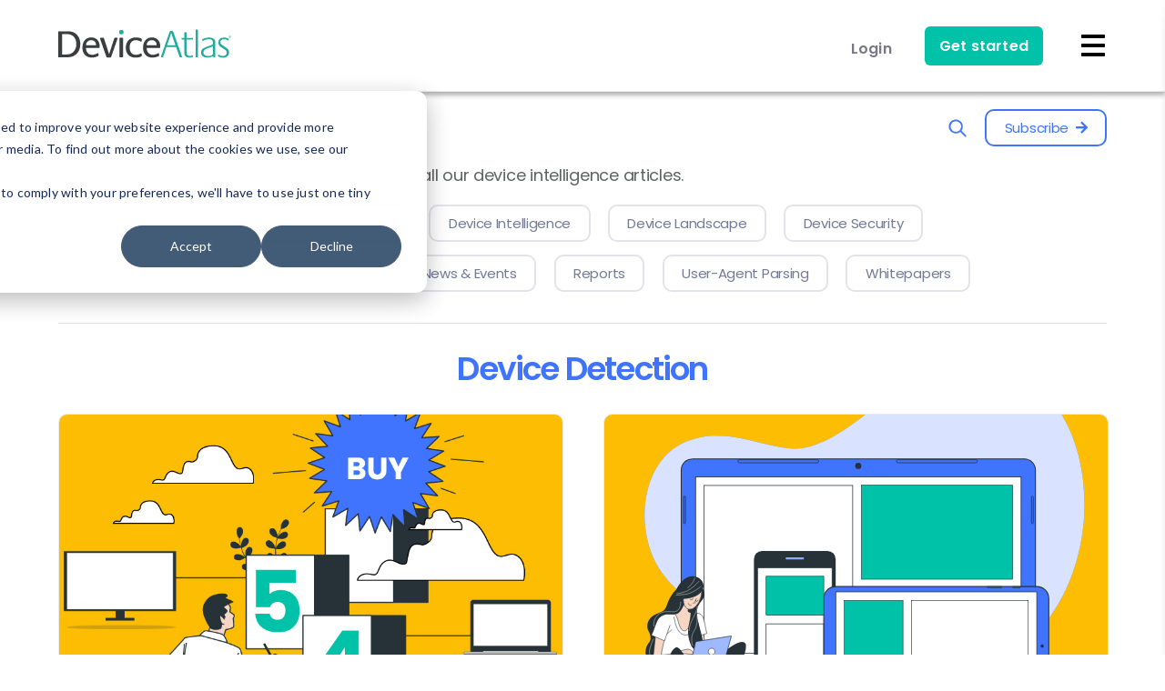

--- FILE ---
content_type: text/html; charset=UTF-8
request_url: https://deviceatlas.com/blog/category/device-detection?page=5
body_size: 151119
content:
<!DOCTYPE html>
  <!--[if lt IE 7]><html lang="en" dir="ltr" prefix="og: https://ogp.me/ns#" style="--color--primary-hue:221;--color--primary-saturation:100%;--color--primary-lightness:63" class="no-js lt-ie10 lt-ie9 lt-ie8 lt-ie7" lang="en" xmlns:og="http://ogp.me/ns#"><![endif]-->
  <!--[if IE 7]><html lang="en" dir="ltr" prefix="og: https://ogp.me/ns#" style="--color--primary-hue:221;--color--primary-saturation:100%;--color--primary-lightness:63" class="no-js lt-ie10 lt-ie9 lt-ie8" lang="en" xmlns:og="http://ogp.me/ns#"><![endif]-->
  <!--[if IE 8]><html lang="en" dir="ltr" prefix="og: https://ogp.me/ns#" style="--color--primary-hue:221;--color--primary-saturation:100%;--color--primary-lightness:63" class="no-js lt-ie10 lt-ie9" lang="en" xmlns:og="http://ogp.me/ns#"><![endif]-->
  <!--[if IE 9]><html lang="en" dir="ltr" prefix="og: https://ogp.me/ns#" style="--color--primary-hue:221;--color--primary-saturation:100%;--color--primary-lightness:63" class="no-js lt-ie10" lang="en" xmlns:og="http://ogp.me/ns#"><![endif]-->
  <!--[if gt IE 9]><!--><html lang="en" dir="ltr" prefix="og: https://ogp.me/ns#" style="--color--primary-hue:221;--color--primary-saturation:100%;--color--primary-lightness:63" class="no-js" lang="en" xmlns:og="http://ogp.me/ns#"><!--<![endif]-->
  <head>
    <meta charset="utf-8" />
<link rel="canonical" href="https://deviceatlas.com/blog/category/device-detection" />
<meta name="MobileOptimized" content="width" />
<meta name="HandheldFriendly" content="true" />
<meta name="viewport" content="width=device-width, initial-scale=1.0" />
<link rel="icon" href="/themes/custom/da_theme/favicon.ico" type="image/vnd.microsoft.icon" />
<link rel="alternate" type="application/rss+xml" title="Device Detection" href="https://deviceatlas.com/taxonomy/term/7/feed" />

    <title>Device Detection | DeviceAtlas</title>
    <meta name="application-name" content="DeviceAtlas">
    <meta name="msapplication-TileImage" content="/themes/custom/da_theme/images/custom/favicons/favicon-144.png">
    <meta name="msapplication-TileColor" content="#ffffff">
    <meta name="theme-color" content="#ffffff">
    
    <!-- Favicons -->
    <link rel="shortcut icon" sizes="16x16 24x24 32x32 48x48 64x64" href="/themes/custom/da_theme/images/custom/favicons/favicon.ico">
    <link rel="apple-touch-icon" sizes="57x57" href="/themes/custom/da_theme/images/custom/favicons/favicon-57.png">
    <link rel="apple-touch-icon-precomposed" sizes="57x57" href="/themes/custom/da_theme/images/custom/favicons/favicon-57.png">
    <link rel="apple-touch-icon" sizes="72x72" href="/themes/custom/da_theme/images/custom/favicons/favicon-72.png">
    <link rel="apple-touch-icon" sizes="114x114" href="/themes/custom/da_theme/images/custom/favicons/favicon-114.png">
    <link rel="apple-touch-icon" sizes="120x120" href="/themes/custom/da_theme/images/custom/favicons/favicon-120.png">
    <link rel="apple-touch-icon" sizes="144x144" href="/themes/custom/da_theme/images/custom/favicons/favicon-144.png">
    <link rel="apple-touch-icon" sizes="152x152" href="/themes/custom/da_theme/images/custom/favicons/favicon-152.png">
    <link rel="apple-touch-icon" sizes="180x180" href="/themes/custom/da_theme/images/custom/favicons/favicon-180.png">

    <!-- CSS/JS -->
    <script>window.__isLogged__=false</script>

    <link rel="stylesheet" media="all" href="/sites/default/files/css/css_WO_ZhLOa5NEUtOJpLUCX_IM4DSjTvjqT6epKiiYf7TI.css?delta=0&amp;language=en&amp;theme=da_theme&amp;include=eJwdjFEOwyAMxS4EzZFQKE8sU4CNhFXcfut-LH9YLpyyjkonO-qYO34EV2QzuIXCyR9ooKojs0bzrdJreL4X5k5LSLpjdtbjklLh8TQLts3RKLMhLMOkMtfrl9we7r3Rn0cbZSm-6P0yig" />
<link rel="stylesheet" media="all" href="/sites/default/files/css/css_nkC4vpzVUTR2qqJ4rM7otWD2mUOVjKrhKTGXz15aBnk.css?delta=1&amp;language=en&amp;theme=da_theme&amp;include=eJwdjFEOwyAMxS4EzZFQKE8sU4CNhFXcfut-LH9YLpyyjkonO-qYO34EV2QzuIXCyR9ooKojs0bzrdJreL4X5k5LSLpjdtbjklLh8TQLts3RKLMhLMOkMtfrl9we7r3Rn0cbZSm-6P0yig" />

    <script type="application/json" data-drupal-selector="drupal-settings-json">{"path":{"baseUrl":"\/","pathPrefix":"","currentPath":"taxonomy\/term\/7","currentPathIsAdmin":false,"isFront":false,"currentLanguage":"en","currentQuery":{"page":"5","q":"blog\/category\/device-detection"}},"pluralDelimiter":"\u0003","suppressDeprecationErrors":true,"password":{"confirmTitle":"Passwords match:","confirmSuccess":"yes","confirmFailure":"no","showStrengthIndicator":true,"strengthTitle":"Password strength:","hasWeaknesses":"Recommendations to make your password stronger:","tooShort":"Make it at least 12 characters","addLowerCase":"Add lowercase letters","addUpperCase":"Add uppercase letters","addNumbers":"Add numbers","addPunctuation":"Add punctuation","sameAsUsername":"Make it different from your username","weak":"Weak","fair":"Fair","good":"Good","strong":"Strong","username":""},"currentLanguage":"English","defaultLangCode":"en","user":{"uid":0,"permissionsHash":"73c76a3051e0f1aeebcfedd2d4a96d154fe2cc3908a763f544789266185ae17f"}}</script>
<script src="/sites/default/files/js/js_nGFJusO-qHF62LkAQMmrZFPPsvwo3YASu5llM_VmjMw.js?scope=header&amp;delta=0&amp;language=en&amp;theme=da_theme&amp;include=eJxVyUEKwCAMBMAPNfgkWTWkQmygSRV_32PpdaYhFzVJFcFi96bZeRHcOfxoyHHy4FQfDxskagVKHlv7JV___QVElSA6"></script>

    
<!-- Google Fonts -->
<link rel="preconnect" href="https://fonts.googleapis.com" crossorigin="anonymous">
<link rel="preload" as="style" href="https://fonts.googleapis.com/css2?family=Poppins:wght@400;600;700;800&display=swap">
<link rel="stylesheet" media="print" onload="this.onload=null;this.removeAttribute('media');" href="https://fonts.googleapis.com/css2?family=Poppins:wght@400;600;700;800&display=swap">
<noscript>
  <link rel="stylesheet" href="https://fonts.googleapis.com/css2?family=Poppins:wght@400;600;700;800&display=swap">
</noscript>

<!-- Fonts -->
<link rel="preload" href="https://use.fontawesome.com/releases/v5.0.13/css/all.css" integrity="sha384-DNOHZ68U8hZfKXOrtjWvjxusGo9WQnrNx2sqG0tfsghAvtVlRW3tvkXWZh58N9jp" crossorigin="anonymous" as="style" onload="this.onload=null;this.rel='stylesheet'">
<noscript>
  <link rel="stylesheet" href="https://use.fontawesome.com/releases/v5.0.13/css/all.css" integrity="sha384-DNOHZ68U8hZfKXOrtjWvjxusGo9WQnrNx2sqG0tfsghAvtVlRW3tvkXWZh58N9jp" crossorigin="anonymous">
</noscript>

    <noscript><link rel="stylesheet" href="/themes/custom/da_theme/css/components/navigation/nav-primary-no-js.css?t7b2t3" />
</noscript>
  </head>
  <body class="path-taxonomy">

    <!-- Google Analytics (noscript) -->
    <noscript><img height="1" width="1" style="display:none;" alt="linkedin" src="https://px.ads.linkedin.com/collect/?pid=38707&fmt=gif" /></noscript>
<!--iframe src="https://grok.ie/js-agg/empty.html" hidden width="0" height="0" tabindex="-1" style="display:none" allow="accelerometer; gyroscope;"></iframe-->

        <a href="#main-content" class="visually-hidden focusable skip-link">
      Skip to main content
    </a>

    
      <div class="dialog-off-canvas-main-canvas" data-off-canvas-main-canvas>
    
<div id="page-wrapper" class="page-wrapper">
  <div id="page">

          <header id="header" class="site-header" data-drupal-selector="site-header" role="banner">
        <div id="site-header__inner" class="site-header__inner" data-drupal-selector="site-header-inner">
          <div class="site-header__inner__container">
            



<div class="navbar pure-g scrollNav-Off" id="navbar">

  <div id="main-nav" class="pure-u-5-5">

    <div>
      <a href="/" title="DeviceAtlas">
        <img class="logo regular-logo" src="/themes/custom/da_theme/images/custom/logo.svg" alt="DeviceAtlas"/>
        <img class="logo inverted-logo" src="/themes/custom/da_theme/images/custom/logo-inverted.svg" alt="DeviceAtlas"/>
      </a>
    </div>

    <div>

      <!-- Menu for tablet/phone -->
      <nav class="menu-phone-tablet">
        <div class="pure-menu pure-menu-horizontal nav-items-container">
          <ul class="pure-menu-list menu-tablet">

                                    <li class="pure-menu-item">
              <a href="/user/login" class="pure-menu-link login-button">Login</a>
            </li>
            
            <li class="pure-menu-item">
              <a href="/free-trial" class="get-started-btn ">Get started</a>
            </li>
          </ul>
          <svg xmlns="http://www.w3.org/2000/svg" width="30" height="30" class="menu-icon" data-img-replace="/images/home/white-mobile-menu.png" viewBox="0 0 30 30">
            <path fill="#FFF" d="M28 6c0 .6-.5 1-1 1H3c-.6 0-1-.4-1-1V4c0-.5.4-1 1-1h24c.5 0 1 .5 1 1v2z" class="first"/>
            <path fill="#FFF" d="M28 16c0 .5-.5 1-1 1H3c-.6 0-1-.5-1-1v-2c0-.6.4-1 1-1h24c.5 0 1 .4 1 1v2z" class="second"/>
            <path fill="#FFF" d="M28 26c0 .5-.5 1-1 1H3c-.6 0-1-.5-1-1v-2c0-.5.4-1 1-1h24c.5 0 1 .5 1 1v2z" class="third"/>
          </svg>
        </div>
      </nav>

      <!-- Menu for desktop -->
      <nav class="nav-container menu-desktop">
        <div class="pure-menu pure-menu-horizontal nav-items-container">
          <ul class="pure-menu-list menu-desktop-links-section">

            <li class="pure-menu-item drop-container menu-item-products">
              <a href="/products/overview" class="pure-menu-link ">
                Products <i class="fas fa-chevron-down"></i>
              </a>
              <div class="dropdown pure-g">
                <div class="pure-u-3-5 link-cards">
                  <ul>
                    <li>
                      <div class="pure-g">
                        <a class="nav-whole-card-link" href="/products/web"></a>
                        <div class="pure-u-1-5">
                          <img src="/themes/custom/da_theme/images/custom/icons-new/web.svg" alt="Web">
                        </div>
                        <span class="pure-u-4-5">
                          <a href="/products/web">DeviceAtlas for Web</a>
                          <p>Build enterprise grade device awareness</p>
                          <p>into your products and services</p>
                        </span>
                      </div>
                    </li>
                    <li>
                      <div class="pure-g">
                        <a class="nav-whole-card-link" href="/products/apps"></a>
                        <div class="pure-u-1-5">
                          <img src="/themes/custom/da_theme/images/custom/icons-new/apps.svg" alt="Apps">
                        </div>
                        <span class="pure-u-4-5">
                          <a href="/products/apps">DeviceAtlas for Apps</a>
                          <p>Device intelligence, targeting and reporting</p>
                          <p>in the native apps environment</p>
                        </span>
                      </div>
                    </li>
                    <li>
                      <div class="pure-g">
                        <a class="nav-whole-card-link" href="/products/mobile-operators"></a>
                        <div class="pure-u-1-5">
                          <img src="/themes/custom/da_theme/images/custom/icons-new/operators.svg" alt="Operators">
                        </div>
                        <span class="pure-u-4-5">
                          <a href="/products/mobile-operators">Device Map</a>
                          <p>Fine grained device intelligence</p>
                          <p>indexed by TAC/IMEI</p>
                        </span>
                      </div>
                    </li>
                    <li>
                      <div class="pure-g">
                        <a class="nav-whole-card-link" href="/products/deviceassure"></a>
                        <div class="pure-u-1-5">
                          <img src="/themes/custom/da_theme/images/custom/icons-new/deviceassure.svg" alt="DeviceAssure">
                        </div>
                        <span class="pure-u-4-5">
                          <a href="/products/deviceassure">DeviceAssure</a>
                          <p>Verify the authenticity of devices</p>
                          <p>accessing your content and services</p>
                        </span>
                      </div>
                    </li>
                    <li>
                      <div class="pure-g last-products-card">
                        <a class="nav-whole-card-link" href="/products/deviceatlas-discover"></a>
                        <div class="pure-u-1-5">
                          <img src="/themes/custom/da_theme/images/custom/icons-new/deviceatlas-discover.svg" alt="DeviceAtlas Discover">
                        </div>
                        <span class="pure-u-4-5">
                          <a href="/products/deviceatlas-discover">DeviceAtlas Discover</a>
                          <p>Rich insights about your web traffic that</p>
                          <p>analytics platforms don’t tell you about</p>
                        </span>
                      </div>
                    </li>
                  </ul>
                </div>
                <div class="pure-u-2-5 dropdown-featurecard">
                  <div class="dropdown-featurecard-part-1">
                    <p>DEVICE INTELLIGENCE</p>
                    <h4>Learn more with our<br> intro video</h4>
                    <p>Deliver an amazing customer</br>experience across devices.</p>
                    <div class="thumb-wrapper">
                      <div class="thumbnail play-video"
                           data-video-url="https://player.vimeo.com/video/289477556"
                           data-video-color="407BFF" data-playcolor="#407BFF"
                           data-thumbnail="/themes/custom/da_theme/images/custom/navbar/video_thumb.jpg">
                        <svg id="play" xmlns="http://www.w3.org/2000/svg" viewBox="0 0 74 74">
                          <polygon class="cls-1" points="28.5 24 28.5 50 51.5 37 51.5 37 28.5 24"/>
                          <circle class="cls-2" cx="37" cy="37" r="34"/>
                        </svg>
                      </div>
                    </div>
                  </div>
                  <div class="dropdown-featurecard-part-2">
                    <a href="/products/overview">
                      <p>TECHNOLOGY OVERVIEW</p>
                      <p>Get an overview of our technology.</p>
                    </a>
                  </div>
                </div>
              </div>
            </li>

            <li class="pure-menu-item drop-container menu-item-use-cases">
              <a href="/solutions" class="pure-menu-link ">
                Solutions <i class="fas fa-chevron-down"></i>
              </a>
              <div class="dropdown pure-g">
                <div class="pure-u-3-5 link-cards">
                  <ul style="padding-top: 8px;">
                    <li>
                      <div class="pure-g">
                        <a class="nav-whole-card-link" href="/solutions/ad-tech"></a>
                        <div class="pure-u-1-5">
                          <img src="/themes/custom/da_theme/images/custom/icons-new/ads.svg" alt="Ad-Tech">
                        </div>
                        <span class="pure-u-4-5">
                          <a href="/solutions/ad-tech">AdTech</a>
                          <p>Enable granular device targeting of your campaigns.</p>
                          <p>Maximize revenue from impressions and reduce discrepancies</p>
                        </span>
                      </div>
                    </li>
                    <li>
                      <div class="pure-g">
                        <a class="nav-whole-card-link" href="/solutions/optimization"></a>
                        <div class="pure-u-1-5">
                          <img src="/themes/custom/da_theme/images/custom/icons-new/optimization.svg" alt="Optimization">
                        </div>
                        <span class="pure-u-4-5">
                          <a href="/solutions/optimization">Web Optimization</a>
                          <p>Ensure content is delivered in a form that’s</p>
                          <p>optimized for the end user’s device</p>
                        </span>
                      </div>
                    </li>
                    <li>
                      <div class="pure-g">
                        <a class="nav-whole-card-link" href="/solutions/analytics"></a>
                        <div class="pure-u-1-5">
                          <img src="/themes/custom/da_theme/images/custom/icons-new/analytics.svg" alt="Analytics">
                        </div>
                        <span class="pure-u-4-5">
                          <a href="/solutions/analytics">Analytics</a>
                          <p>Understand customer engagement at</p>
                          <p>device level</p>
                        </span>
                      </div>
                    </li>
                    <li>
                      <div class="pure-g">
                        <a class="nav-whole-card-link" href="/solutions/iot"></a>
                        <div class="pure-u-1-5">
                          <img src="/themes/custom/da_theme/images/custom/icons-new/iot.svg" alt="Internet of Things">
                        </div>
                        <span class="pure-u-4-5">
                          <a href="/solutions/iot">Internet of Things</a>
                          <p>Measure IoT activity on your network</p>
                        </span>
                      </div>
                    </li>
                    <li>
                      <div class="pure-g">
                        <a class="nav-whole-card-link" href="/solutions/streaming"></a>
                        <div class="pure-u-1-5">
                          <img src="/themes/custom/da_theme/images/custom/icons-new/ott-streaming.svg" alt="OTT Streaming" />
                        </div>
                        <span class="pure-u-4-5">
                          <a href="/solutions/streaming">Online Streaming Services</a>
                          <p>Identity OTT traffic from STBs, Smart</p>
                          <p>TVs, and Games Consoles</p>
                        </span>
                      </div>
                    </li>
                    <li>
                      <div class="pure-g">
                        <a class="nav-whole-card-link" href="/solutions/ecommerce"></a>
                        <div class="pure-u-1-5">
                          <img src="/themes/custom/da_theme/images/custom/icons-new/ecommerce.svg" alt="eCommerce" />
                        </div>
                        <span class="pure-u-4-5">
                          <a href="/solutions/ecommerce">eCommerce</a>
                          <p>Identify factors affecting cart abandonment rates, and ensure optimal user experiences for mobile devices.</p>
                        </span>
                      </div>
                    </li>
                    <li>
                      <div class="pure-g">
                        <a class="nav-whole-card-link" href="/solutions/gaming"></a>
                        <div class="pure-u-1-5">
                          <img src="/themes/custom/da_theme/images/custom/icons-new/gaming.svg" alt="Gaming" />
                        </div>
                        <span class="pure-u-4-5">
                          <a href="/solutions/gaming">Gaming</a>
                          <p>Enhance knowledge of gaming devices for better analytics and reporting, real-time QoS/QoE monitoring, and more relevant targeting opportunities.</p>
                        </span>
                      </div>
                    </li>
                    <li>
                      <div class="pure-g">
                        <a class="nav-whole-card-link" href="/solutions/reverse-logistics"></a>
                        <div class="pure-u-1-5">
                          <img src="/themes/custom/da_theme/images/custom/icons-new/reverse-logistics.svg" alt="Reverse Logistics" />
                        </div>
                        <span class="pure-u-4-5">
                          <a href="/solutions/reverse-logistics">Reverse Logistics</a>
                          <p>-</p>
                        </span>
                      </div>
                    </li>
                    <li>
                      <div class="pure-g">
                        <a class="nav-whole-card-link" href="/solutions/device-insurance"></a>
                        <div class="pure-u-1-5">
                          <img src="/themes/custom/da_theme/images/custom/icons-new/device-insurance.svg" alt="Device Insurance" />
                        </div>
                        <span class="pure-u-4-5">
                          <a href="/solutions/device-insurance">Device Insurance</a>
                          <p>-</p>
                        </span>
                      </div>
                    </li>
                  </ul>
                </div>
                <div class="pure-u-2-5 dropdown-featurecard">
                  <p>CASE STUDIES</p>
                  <h4>Learn how market<br>
                    leaders are using us<br>
                    to outperform their<br>
                    competition</h4>
                  <div class="comment">
                    <p>Adoppler and our partners
                      have experienced significant
                      improvements since
                      implementing DeviceAtlas.</p>
                    <p>Anton Tkachuk</p>
                    <p>Product Manager, Adoppler</p>
                  </div>
                  <p class="all-cases"><a href="/case-studies">View all</a> case studies</p>
                </div>
              </div>
            </li>

            <li class="pure-menu-item menu-item-pricing">
              <a href="/pricing" class="pure-menu-link ">
                Pricing
              </a>
            </li>

            <li class="pure-menu-item drop-container menu-item-developers">
              <a href="/resources" class="pure-menu-link ">
                Developers
                <i class="fas fa-chevron-down"></i>
              </a>
              <div class="dropdown pure-g">
                <div class="pure-u-5-5 link-cards">
                  <ul>
                    <li>
                      <div class="pure-g">
                        <a class="nav-whole-card-link" href="/products/overview"></a>
                        <span class="pure-u-5-5">
                          <a href="/products/overview">Technology Overview</a>
                          <p>Get an overview of our technology</p>
                        </span>
                      </div>
                    </li>
                    <li>
                      <div class="pure-g">
                        <a class="nav-whole-card-link" href="/resources"></a>
                        <span class="pure-u-5-5">
                          <a href="/resources">Getting Started</a>
                          <p>Step by step guide to get up and running fast</p>
                        </span>
                      </div>
                    </li>
                    <li>
                      <div class="pure-g">
                        <a class="nav-whole-card-link" href="/resources/enterprise-apis"></a>
                        <span class="pure-u-5-5">
                          <a href="/resources/enterprise-apis">APIs</a>
                          <p>Downloads and information on all APIs</p>
                        </span>
                      </div>
                    </li>
                    <li>
                      <div class="pure-g">
                        <a class="nav-whole-card-link" href="/resources/getting-the-data"></a>
                        <span class="pure-u-5-5">
                          <a href="/resources/getting-the-data">About the data</a>
                          <p>Device data and available properties</p>
                        </span>
                      </div>
                    </li>
                    <li>
                      <div class="pure-g">
                        <a class="nav-whole-card-link" href="/resources/support"></a>
                        <span class="pure-u-5-5">
                          <a href="/resources/support">Docs & Support</a>
                          <p>FAQ's documentation and support</p>
                        </span>
                      </div>
                    </li>
                  </ul>
                </div>
              </div>
            </li>

            <li class="pure-menu-item drop-container menu-item-resources">
              <a href="/device-data/devices" class="pure-menu-link ">
                Data & Insights
                <i class="fas fa-chevron-down"></i>
              </a>
              <div class="dropdown pure-g">
                <div class="pure-u-5-5 link-cards">
                  <ul>
                    <li>
                      <div class="pure-g">
                        <a class="nav-whole-card-link" href="/blog"></a>
                        <span class="pure-u-5-5">
                          <a href="/blog">Blog</a>
                          <p>Stay informed with our articles on device</p>
                          <p>research, data and insights</p>
                        </span>
                      </div>
                    </li>
                    <li>
                      <div class="pure-g">
                        <a class="nav-whole-card-link" href="/case-studies"></a>
                        <span class="pure-u-5-5">
                          <a href="/case-studies">Case Studies</a>
                          <p>See why market leaders choose DeviceAtlas</p>
                        </span>
                      </div>
                    </li>
                    <li>
                      <div class="pure-g">
                        <a class="nav-whole-card-link" href="/device-data/devices"></a>
                        <span class="pure-u-5-5">
                          <a href="/device-data/devices">Device Browser</a>
                          <p>Device information and properties</p>
                        </span>
                      </div>
                    </li>
                    <li>
                      <div class="pure-g">
                        <a class="nav-whole-card-link" href="/device-data/explorer"></a>
                        <span class="pure-u-5-5">
                          <a href="/device-data/explorer">Data Explorer</a>
                          <p>Explore and analyse DeviceAtlas data</p>
                        </span>
                      </div>
                    </li>
                    <li>
                      <div class="pure-g">
                        <a class="nav-whole-card-link" href="/device-data/properties"></a>
                        <span class="pure-u-5-5">
                          <a href="/device-data/properties">Properties</a>
                          <p>Check out our available device properties</p>
                        </span>
                      </div>
                    </li>
                    <li>
                      <div class="pure-g">
                        <a class="nav-whole-card-link" href="/device-data/user-agent-tester"></a>
                        <span class="pure-u-5-5">
                          <a href="/device-data/user-agent-tester">HTTP Headers Parser</a>
                          <p>Check DeviceAtlas results for HTTP Headers</p>
                        </span>
                      </div>
                    </li>
                  </ul>
                </div>
              </div>
            </li>
          </ul>

          <ul class="pure-menu-list menu-desktop-account-section">
                        <li class="pure-menu-item">
              <a href="/user/login" class="pure-menu-link login-button">Login</a>
            </li>
                        <li class="pure-menu-item">
              <a href="/free-trial" class="get-started-btn ">
                Get started
              </a>
            </li>
            <li class="top-search-box">
              <a href="/search/node" title="Search">
                <i class="fa fa-search"></i>
              </a>
            </li>
          </ul>

        </div>
      </nav>
    </div>
  </div>
</div>

<div id="login-container">
    <div id="login-form">
    <div class="pure-g">
      <a href="#" class="selected pure-u-12-24" id="toggle-login">Log in</a><a href="#" class="pure-u-12-24" id="toggle-signup">Sign up</a>
    </div>
    <div class="forms">

      <form class="selected pure-g" action="/user/login?destination=user" method="post" id="user-login-form">
        <input data-drupal-selector="edit-user-login-form" type="hidden" name="form_id" value="user_login_form" />

        <input autocomplete="off" data-drupal-selector="form-sd4bafbkjijypfbgdcoyxoinpfc-4xonuafzgl86otg" type="hidden" name="form_build_id" value="form-Sd4bAFBKjIJyPFBgDcOyxOInpFC-4XONUaFzGL86Otg" />

        <div class="pure-u-5-5">
          <label for="login-name" class="first">Username*</label>
          <input type="text" id="login-name" autocorrect="none" autocapitalize="none" spellcheck="false" autofocus="autofocus" autocomplete="username" class="required" required="required" name="name">
        </div>
        <div class="pure-u-5-5">
          <label for="login-pass">Password*</label>
          <input type="password" id="login-pass" class="required" name="pass" autocomplete="current-password" required="required">
        </div>
        <div class="pure-g">
          <!--<div class="pure-u-12-24">
            <input tabindex="1" type="checkbox" id="login-checkbox" name="remember_me" value="1" checked="checked"><label class="option" for="login-checkbox">Remember me</label>
          </div>-->
          <div class="pure-u-24-24">
            <a class="forgot-pass" href="/user/password">Forgot Password?</a>
          </div>
        </div>
        <input type="submit" name="op" value="Log in">
      </form>

      <form action="/user/register?destination=user" data-user-info-from-browser data-drupal-selector="user-register-form" enctype="multipart/form-data" method="post" id="user-register-form">
        <p class="main-title">Sign up below to view device data and get your trial account.</p>
        <input data-drupal-selector="edit-user-register-form" type="hidden" name="form_id" value="user_register_form" />

        <input autocomplete="off" data-drupal-selector="form-at8-wgy9fvqch-v6zb04ld1sijucsrrwwuuuaxojsu8" type="hidden" name="form_build_id" value="form-at8-WgY9Fvqch_v6Zb04Ld1sIjUCsrrwWUuUaXOjSU8" />

        <div class="pure-u-5-5">
          <label for="edit-name" class="first">Username*</label>
          <input type="text" id="edit-name" autocorrect="off" autocapitalize="off" spellcheck="false" class="required" required="required" name="name">
        </div>
        <div class="pure-u-5-5">
          <label for="edit-mail">E-mail*</label>
          <input type="text" id="edit-mail" class="required email" required="required" name="mail">
        </div>
      <div id="edit-pass" class="js-form-item form-item js-form-type-password-confirm form-item-pass js-form-item-pass form-no-label">
        <div class="pure-u-5-5 js-form-item form-item js-form-type-password form-item-pass-pass1 js-form-item-pass-pass1">
          <label for="edit-pass-pass1">Password*</label>
          <input type="password" id="edit-pass-pass1" autocomplete="new-password" class="password-field js-password-field required password" required="required" name="pass[pass1]" data-drupal-selector="edit-pass-pass1" maxlength="128">
        </div>
        <div class="pure-u-5-5 js-form-item form-item js-form-type-password form-item-pass-pass2 js-form-item-pass-pass2">
          <label for="edit-pass-pass2">Confirm Password*</label>
          <input type="password" id="edit-pass-pass2" autocomplete="new-password" class="password-confirm js-password-confirm required password" required="required" name="pass[pass2]" data-drupal-selector="edit-pass-pass2" maxlength="128">
          <div class="password-confirm-message" data-drupal-selector="password-confirm-message">Passwords match: <span data-drupal-selector="password-match-status-text"></span></div>
        </div>
      </div>
        <div class="pure-u-5-5">
          <p class="agreement">
              <input type="checkbox" id="signup-checkbox" class="agreement" name="agreement" value="0" title="Privacy Policy" autocomplete="off">
              <label for="signup-checkbox">We communicate via email to process your request in line with our <a href="/privacy-policy" target="_blank">privacy policy</a>. Please check the box to give us your permission to do this.</label>
          </p>
        </div>
        <input type="submit" class="middle" name="op" value="Sign up">
      </form>

      <a href="#" class="close-button middle outlined-black-cta">Cancel</a>
    </div>
  </div>
  </div>

<div id="mobile-menu">
  <ul>
    <li class="accordion-button">
      <a href="/products/overview" class="">
        Products
        <svg xmlns="http://www.w3.org/2000/svg" width="6" height="3" class="dropdown-arrow" viewBox="0 0 5.94 2.97">
          <path stroke-width="0" d="M2.97 2.97L0 0h5.94L2.97 2.97"/>
        </svg>
      </a>
    </li>
    <li class="accordion">
      <ul>
        <li><a href="/products/web">DeviceAtlas for Web</a></li>
        <li><a href="/products/apps">DeviceAtlas for Apps</a></li>
        <li><a href="/products/mobile-operators">Device Map</a></li>
        <li><a href="/products/deviceassure">DeviceAssure</a></li>
        <li><a href="/products/deviceatlas-discover">DeviceAtlas Discover</a></li>
        <li><a href="/products/overview">Technology Overview</a></li>
      </ul>
    </li>
    <li class="accordion-button">
      <a href="/solutions" class="">
        Solutions
        <svg xmlns="http://www.w3.org/2000/svg" width="6" height="3" class="dropdown-arrow" viewBox="0 0 5.94 2.97">
          <path stroke-width="0" d="M2.97 2.97L0 0h5.94L2.97 2.97"/>
        </svg>
      </a>
    </li>
    <li class="accordion">
      <ul>
        <li><a href="/solutions/ad-tech">AdTech</a></li>
        <li><a href="/solutions/optimization">Web Optimization</a></li>
        <li><a href="/solutions/analytics">Analytics</a></li>
        <li><a href="/solutions/iot">Internet of Things</a></li>
        <li><a href="/solutions/streaming">Online Streaming Services</a></li>
        <li><a href="/solutions/ecommerce">eCommerce</a></li>
        <li><a href="/solutions/gaming">Gaming</a></li>
        <li><a href="/solutions/reverse-logistics">Reverse Logistics</a></li>
        <li><a href="/solutions/device-insurance">Device Insurance</a></li>
        <li><a href="/case-studies">Case Studies</a></li>
      </ul>
    </li>

    <li>
      <a href="/pricing" class="">Pricing</a>
    </li>

    <li class="accordion-button">
      <a href="/resources" class="">
        Developers
        <svg xmlns="http://www.w3.org/2000/svg" width="6" height="3" class="dropdown-arrow" viewBox="0 0 5.94 2.97">
          <path stroke-width="0" d="M2.97 2.97L0 0h5.94L2.97 2.97"/>
        </svg>
      </a>
    </li>
    <li class="accordion">
      <ul>
        <li><a href="/products/overview">Technology Overview</a></li>
        <li><a href="/resources">Getting Started</a></li>
        <li><a href="/resources/enterprise-apis">APIs</a></li>
        <li><a href="/resources/getting-the-data">About the Data</a></li>
        <li><a href="/resources/support">Docs & Support</a></li>
      </ul>
    </li>

    <li class="accordion-button">
      <a href="/device-data/devices" class="">
        Data & Insights
        <svg xmlns="http://www.w3.org/2000/svg" width="6" height="3" class="dropdown-arrow" viewBox="0 0 5.94 2.97">
          <path stroke-width="0" d="M2.97 2.97L0 0h5.94L2.97 2.97"/>
        </svg>
      </a>
    </li>
    <li class="accordion">
      <ul>
        <li><a href="/blog">Blog</a></li>
        <li><a href="/case-studies">Case Studies</a></li>
        <li><a href="/device-data/devices">Device Browser</a></li>
        <li><a href="/device-data/explorer">Data Explorer</a></li>
        <li><a href="/device-data/properties">Properties</a></li>
        <li><a href="/device-data/user-agent-tester">HTTP Headers Parser</a></li>
      </ul>
    </li>

        <li>
      <a class="login-button" href="/user/login">Login</a>
    </li>
    
    <li>
      <a href="/resources" class="">
        Get started
      </a>
    </li>

    <li class="last-element">
      <a href="/search/node" class="">
        <span class="search-icon mobi ">
          <svg width="18px" xmlns="http://www.w3.org/2000/svg" data-img-replace="/images/icons/search_icon_lg.png" viewBox="0 0 13.47 13.47">
            <defs>
              <style>
                .sline {
                  stroke-width: 1.6px;
                }
              </style>
            </defs>
            <title>Search</title>
            <path class="spath" d="M5.56,1.85A3.76,3.76,0,1,1,1.8,5.61,3.77,3.77,0,0,1,5.56,1.85m0-1.6a5.36,5.36,0,1,0,5.36,5.36A5.36,5.36,0,0,0,5.56.25Z" transform="translate(-0.2 -0.25)"/>
            <line class="sline" x1="12.9" y1="12.9" x2="8.88" y2="8.88"/>
          </svg>
        </span>
      </a>
    </li>

  </ul>
</div>

<div id="background-overlay"></div>

          </div>
        </div>
      </header>
    
    <div id="main-wrapper" class="layout-main-wrapper layout-container">
      <div id="main" class="layout-main">
        <div class="main-content" id="container-down">
          <a id="main-content" tabindex="-1"></a>
          
          <div class="main-content__container">
            

  <div class="region region--highlighted grid-full layout--pass--content-medium">
    <div data-drupal-messages-fallback class="hidden messages-list"></div>

  </div>

                                      <main role="main">
                

  <div class="region region--content-above grid-full layout--pass--content-medium">
    


<div id="block-da-theme-page-title" class="block block-core block-page-title-block">
  
  

  <h1 class="title page-title">Device Detection</h1>


  
</div>

  </div>

                

  <div class="region region--content grid-full layout--pass--content-medium" id="content">
    

<div id="block-brewdock-system-main" class="block block-system block-system-main-block">
  
    
      <div class="block__content">
      <div class="views-element-container">
</div>
</div>
</div>
</div>
<div class="n-content">
  <div class="page-blog">
    <aside class="html5-aside"></aside>
    <div class="da-blog explore-the-blog">

  <div class="header">
    <h4 class="title">
      <a class="daBlue" href="/blog">Explore the Blog</a>
    </h4>
    <div class="buttons">
      <a id="js-search" class="searchIcon n-show-modal" data-target="#n-search-modal" href="#popUp-search-blogs">
        <img src="/sites/default/modules/da_blog/images/search-icon.svg" alt="search-icon">
      </a>
      <a id="js-subscribe" class="pillButton pillButton-blue n-show-modal" data-target="#n-subscribe-modal" href="#!">
        <span>Subscribe</span>
        <i class="fas fa-arrow-right"></i>
      </a>
    </div>
  </div>

  <p class="explorer-blog-subtext">Choose a category below to quickly discover all our device intelligence articles.</p>
  <ul class="categories">
    <a href="/blog/all" style="color:unset">
      <li class="pillButton pillButton-grey">All</li>
    </a>
          <a href="/blog/category/client-hints" style="color:unset">
        <li class="pillButton pillButton-grey">Client Hints</li>
      </a>
          <a href="/blog/category/device-detection" style="color:unset">
        <li class="pillButton pillButton-grey">Device Detection</li>
      </a>
          <a href="/blog/category/device-intelligence" style="color:unset">
        <li class="pillButton pillButton-grey">Device Intelligence</li>
      </a>
          <a href="/blog/category/device-landscape" style="color:unset">
        <li class="pillButton pillButton-grey">Device Landscape</li>
      </a>
          <a href="/blog/category/device-security" style="color:unset">
        <li class="pillButton pillButton-grey">Device Security</li>
      </a>
          <a href="/blog/category/mobile-statistics" style="color:unset">
        <li class="pillButton pillButton-grey">Mobile Statistics</li>
      </a>
          <a href="/blog/category/mobile-web-design" style="color:unset">
        <li class="pillButton pillButton-grey">Mobile Web Design</li>
      </a>
          <a href="/blog/category/news-and-events" style="color:unset">
        <li class="pillButton pillButton-grey">News &amp; Events</li>
      </a>
          <a href="/blog/category/reports" style="color:unset">
        <li class="pillButton pillButton-grey">Reports</li>
      </a>
          <a href="/blog/category/user-agent-parsing" style="color:unset">
        <li class="pillButton pillButton-grey">User-Agent Parsing</li>
      </a>
          <a href="/blog/category/whitepapers" style="color:unset">
        <li class="pillButton pillButton-grey">Whitepapers</li>
      </a>
        <span class="show-more">Show less</span>
  </ul>

  <!-- Modal subscribe and search -->
  <div id="dimming-overlay" class="n-modal-overlay">

    <!-- search -->
    <div id="n-search-modal" class="n-modal-content-item">
      <div id="n-scrollable-search" class="n-modal-scrollable">
        <div class="n-modal-grid n-modal-search-grid">
          <a class="n-close-modal n-da-close-search" href="#!">
            <i class="fa fa-times n-modal-close-button" aria-hidden="true"></i>
          </a>
          <div class="search-image n-overlay-image">
            <img src="/sites/default/modules/da_blog/images/search-dropdown-image.svg" alt="search image">
          </div>
          <div class="n-overlay-heading">
            <h5 class="title">Search the blog</h5>
          </div>
          <div class="n-overlay-form n-search-form">
            <div class="search-the-blog">
              <div class="searchForm">
                <form action="" method="get">
                  <div class="centerSearchBox">
                    <input type="text" id="fname" name="fname" placeholder="Search the blog" autocomplete="off">
                      <select name="sources" id="sources" class="custom-select sources" data-placeholder="All categories">
                        <option value="0">All categories</option>
                                                <option value="iswjmHuJYNg8RFQfnw60ZFTOoIDqlNkW9W_M8DPbhm8">Client Hints</option>';
                                                <option value="eQJpm-Qsio5G-7tFAXJlF-hrIsVqGJ92JabaSQgbJFE">Device Detection</option>';
                                                <option value="JFKYT3LvEZXfYqs_I3SHd9vzl2cilCXxv9CGLUduWEA">Device Intelligence</option>';
                                                <option value="P9ujXwTcjEYphsmSvPh1VGJXETByqQnBYvfkcOWB4ng">Device Landscape</option>';
                                                <option value="douE7wX2VdV_4i1IhFHwdTZfbNGKEwc0ZqqCbMDr2_s">Device Security</option>';
                                                <option value="LGJCMs3SIXcSlN-7MQrKAAoN9qyLZraW2Q7wb977ZKM">Mobile Statistics</option>';
                                                <option value="SkTcFTZCBKgP6A6QOUVcwWCCgYIP4rJPHlIzreavHdU">Mobile Web Design</option>';
                                                <option value="a4ayc_80_OGda4BO_1o_V0etpOqiLx1JwB5S3beHW0s">News &amp; Events</option>';
                                                <option value="GVgeJ9587QD_HOULIEfnpWfHaxy666vl7wP3wwF7tbc">Reports</option>';
                                                <option value="pOANfmqoIRFXVDjF5dPmMmnUxHXHGLI4n20CkyxH-KY">User-Agent Parsing</option>';
                                                <option value="5_bAEXdujbfNMwtUF0_Xb30CFrYSOHpf_PuB5vCRloM">Whitepapers</option>';
                                              </select>
                      <a id="search_box_button" class="searchIcon" href="#">
                        <img src="/sites/default/modules/da_blog/images/search-icon.svg" alt="search-icon">
                      </a>
                    </div>
                </form>
              </div>
            </div>
          </div>
        </div>
      </div>
    </div>

    <!-- subscribe -->
    <div id="n-subscribe-modal" class="n-modal-content-item">
      <div id="n-scrollable-subscribe" class="n-modal-scrollable">
        <div class="n-modal-grid n-modal-subscribe-grid">
          <a class="n-close-modal" href="#!">
            <i class="fa fa-times n-modal-close-button" aria-hidden="true"></i>
          </a>
          <!-- Blog subscribe -->
          <div id="n-subscribe-image" class="subscribe-image n-overlay-image">
  <img src="/themes/custom/da_theme/images/custom/static-pages/for-web/subscribe-image.svg" alt="subscribe-image" />
</div>
<div class="subscribe-heading n-overlay-heading">
  <h5 class="title">Subscribe for a free round-up of the latest articles related to device intelligence</h5>
</div>
<div class="subscribe-form n-overlay-form">
  <div id="js_hsform">     <!-- Hubspot form loaded here dynamically -->
  </div>
</div>

<script>
  var divIds = divIds || {};
  divIds["js_hsform"] = "js_hsform";
</script>

        </div>
      </div>
    </div>
  </div>
</div>
    <hr />

    <div class="blog-category-title daBlue">
      Device Detection
    </div>

    <div class="view-content">
          <div class="views-row"><div class="blog-entry">
  <div class="header">
      <a href="/blog/mapping-full-customer-journey-device-intelligence">
        <div class="image" style="background-image: url('https://deviceatlas.com/sites/default/files/2025-11/Customer%20Journey%20blog%20image.jpg');"></div>
      </a>
  </div>
  <div class="body">
    <div class="category">Device Detection</div>
    <h3 class="title">
      <a href="/blog/mapping-full-customer-journey-device-intelligence">Mapping the Full Customer Journey With Device Intelligence</a>
    </h3>
          <p class="description">Today’s customer journey is more dynamic and fragmented than ever before. A core part of mapping customer...</p>
        <div class="info">
      <div>
        <a href="/blog/author/aarundel"><span class="author">Aisling Arundel</span></a> - <span class="created">04 Nov 2025</span>
      </div>
      <span class="min-read">4 min read</span>
    </div>
  </div>
</div>
</div>
    <div class="views-row"><div class="blog-entry">
  <div class="header">
      <a href="/blog/limiting-ad-fraud-device-intelligence">
        <div class="image" style="background-image: url('/sites/default/files/images/Limiting%20Ad%20Fraud%20with%20Device%20Detection.svg');"></div>
      </a>
  </div>
  <div class="body">
    <div class="category">Device Detection</div>
    <h3 class="title">
      <a href="/blog/limiting-ad-fraud-device-intelligence">Limiting Ad Fraud with Device Intelligence</a>
    </h3>
          <p class="description">Ad fraud is a major concern in digital advertising due to billions of dollars being lost. Learn how device...</p>
        <div class="info">
      <div>
        <a href="/blog/author/aarundel"><span class="author">Aisling Arundel</span></a> - <span class="created">09 Oct 2025</span>
      </div>
      <span class="min-read">7 min read</span>
    </div>
  </div>
</div>
</div>
    <div class="views-row"><div class="blog-entry">
  <div class="header">
      <a href="/blog/how-well-do-you-know-your-ctv-traffic">
        <div class="image" style="background-image: url('/sites/default/files/2025-09/CTV%20Blog%20cover%20image%20R1.png');"></div>
      </a>
  </div>
  <div class="body">
    <div class="category">Device Detection</div>
    <h3 class="title">
      <a href="/blog/how-well-do-you-know-your-ctv-traffic">How Well Do You Know Your CTV Traffic?</a>
    </h3>
          <p class="description">Connected TV (CTV) is quickly becoming the dominant way people stream content. Unlike traditional cable...</p>
        <div class="info">
      <div>
        <a href="/blog/author/aarundel"><span class="author">Aisling Arundel</span></a> - <span class="created">29 Sep 2025</span>
      </div>
      <span class="min-read">7 min read</span>
    </div>
  </div>
</div>
</div>
    <div class="views-row"><div class="blog-entry">
  <div class="header">
      <a href="/blog/advertising-fraud-meaning-prevention-and-detection">
        <div class="image" style="background-image: url('/sites/default/files/images/ad-fraud-01.png');"></div>
      </a>
  </div>
  <div class="body">
    <div class="category">Device Detection</div>
    <h3 class="title">
      <a href="/blog/advertising-fraud-meaning-prevention-and-detection">Advertising Fraud Meaning, Prevention and Detection</a>
    </h3>
          <p class="description">Ad fraud costs advertisers billions of dollars every year. Get key details including common types of...</p>
        <div class="info">
      <div>
        <a href="/blog/author/aarundel"><span class="author">Aisling Arundel</span></a> - <span class="created">01 Sep 2025</span>
      </div>
      <span class="min-read">6 min read</span>
    </div>
  </div>
</div>
</div>
    <div class="views-row"><div class="blog-entry">
  <div class="header">
      <a href="/blog/cart-abandonment-user-devices">
        <div class="image" style="background-image: url('/sites/default/files/images/AdobeStock_221481336.jpg');"></div>
      </a>
  </div>
  <div class="body">
    <div class="category">Device Detection</div>
    <h3 class="title">
      <a href="/blog/cart-abandonment-user-devices">5 Cart Abandonment Questions about User Devices that are Never Asked </a>
    </h3>
          <p class="description">The average cart abandonment rate in 2025 is 70% - that’s 70 out of 100 customers not checking out. We...</p>
        <div class="info">
      <div>
        <a href="/blog/author/aarundel"><span class="author">Aisling Arundel</span></a> - <span class="created">09 Jun 2025</span>
      </div>
      <span class="min-read">11 min read</span>
    </div>
  </div>
</div>
</div>
    <div class="views-row"><div class="blog-entry">
  <div class="header">
      <a href="/blog/optimize-m-commerce-performance-real-time-device-insights">
        <div class="image" style="background-image: url('/sites/default/files/2025-07/mobile-commerc-blog.png');"></div>
      </a>
  </div>
  <div class="body">
    <div class="category">Device Detection</div>
    <h3 class="title">
      <a href="/blog/optimize-m-commerce-performance-real-time-device-insights">How to Optimize Mobile Commerce Performance With Real-Time Device Insights</a>
    </h3>
          <p class="description">The increasing device fragmentation is a growing headache for e-commerce websites as users can access...</p>
        <div class="info">
      <div>
        <a href="/blog/author/aarundel"><span class="author">Aisling Arundel</span></a> - <span class="created">31 Jan 2025</span>
      </div>
      <span class="min-read">8 min read</span>
    </div>
  </div>
</div>
</div>
    <div class="views-row"><div class="blog-entry">
  <div class="header">
      <a href="/blog/device-data-for-ecommerce-in-action">
        <div class="image" style="background-image: url('/sites/default/files/images/Device%20Data%20for%20eCommerce%20in%20Action.svg');"></div>
      </a>
  </div>
  <div class="body">
    <div class="category">Device Detection</div>
    <h3 class="title">
      <a href="/blog/device-data-for-ecommerce-in-action">Device Data for eCommerce in Action</a>
    </h3>
          <p class="description">Device intelligence can be used to boost your eCommerce success by providing tailored user experiences...</p>
        <div class="info">
      <div>
        <a href="/blog/author/aarundel"><span class="author">Aisling Arundel</span></a> - <span class="created">21 Dec 2024</span>
      </div>
      <span class="min-read">3 min read</span>
    </div>
  </div>
</div>
</div>
    <div class="views-row"><div class="blog-entry">
  <div class="header">
      <a href="/blog/deviceatlas-gpus">
        <div class="image" style="background-image: url('/sites/default/files/images/DeviceAtlas-GPUs-01.png');"></div>
      </a>
  </div>
  <div class="body">
    <div class="category">Device Detection</div>
    <h3 class="title">
      <a href="/blog/deviceatlas-gpus">The speed imperative—DeviceAtlas and GPUs</a>
    </h3>
          <p class="description">DeviceAtlas has some of the world&#039;s most demanding customers, and that&#039;s just how we like it. A who&#039;s-who...</p>
        <div class="info">
      <div>
        <a href="/blog/author/Ronan%20Cremin"><span class="author">Ronan Cremin</span></a> - <span class="created">22 May 2024</span>
      </div>
      <span class="min-read">4 min read</span>
    </div>
  </div>
</div>
</div>
    <div class="views-row"><div class="blog-entry">
  <div class="header">
      <a href="/index.php/blog/device-hardware-classification-2023">
        <div class="image" style="background-image: url('/sites/default/files/images/DA-hardware-classification-01.jpg');"></div>
      </a>
  </div>
  <div class="body">
    <div class="category">Device Detection</div>
    <h3 class="title">
      <a href="/index.php/blog/device-hardware-classification-2023">Device Hardware Classification: Reliable As Ever In 2023</a>
    </h3>
          <p class="description">In 2021, we launched our primary hardware classification property. Two years later, it&#039;s considered one...</p>
        <div class="info">
      <div>
        <a href="/index.php/blog/author/ihughes"><span class="author">Isabel Hughes</span></a> - <span class="created">01 Aug 2023</span>
      </div>
      <span class="min-read">6 min read</span>
    </div>
  </div>
</div>
</div>
    <div class="views-row"><div class="blog-entry">
  <div class="header">
      <a href="/blog/introduction-bot-traffic-part-one-our-bot-analytics-series">
        <div class="image" style="background-image: url('/sites/default/files/images/part-1.jpeg');"></div>
      </a>
  </div>
  <div class="body">
    <div class="category">Device Detection</div>
    <h3 class="title">
      <a href="/blog/introduction-bot-traffic-part-one-our-bot-analytics-series">Introduction to Bot Traffic — Part One of our Bot Analytics Series</a>
    </h3>
          <p class="description">As much as 40% of internet traffic is from non-human sources. This traffic ranges from legitimate bots...</p>
        <div class="info">
      <div>
        <a href="/blog/author/Regina%20De%20Burca"><span class="author">Regina De Burca</span></a> - <span class="created">27 Jul 2023</span>
      </div>
      <span class="min-read">10 min read</span>
    </div>
  </div>
</div>
</div>
    <div class="views-row"><div class="blog-entry">
  <div class="header">
      <a href="/blog/deviceatlas-aws-graviton-collaboration">
        <div class="image" style="background-image: url('/sites/default/files/images/aws-graviton-banner-featured-image-01.png');"></div>
      </a>
  </div>
  <div class="body">
    <div class="category">Device Detection</div>
    <h3 class="title">
      <a href="/blog/deviceatlas-aws-graviton-collaboration">DeviceAtlas &amp; AWS Graviton Collaboration</a>
    </h3>
          <p class="description">We were delighted to recently collaborate with AWS on an article about the impact of Graviton3 on price...</p>
        <div class="info">
      <div>
        <a href="/blog/author/ihughes"><span class="author">Isabel Hughes</span></a> - <span class="created">16 Jun 2023</span>
      </div>
      <span class="min-read">2 min read</span>
    </div>
  </div>
</div>
</div>
    <div class="views-row"><div class="blog-entry">
  <div class="header">
      <a href="/blog/device-capabilities-emerging-svod-markets">
        <div class="image" style="background-image: url('/sites/default/files/images/device-capabilities-in-emerging-SVOD-markets-01%20%281%29.png');"></div>
      </a>
  </div>
  <div class="body">
    <div class="category">Device Detection</div>
    <h3 class="title">
      <a href="/blog/device-capabilities-emerging-svod-markets">Device capabilities in emerging SVoD markets</a>
    </h3>
          <p class="description">Switching between streaming platforms is more prevalent now than ever before. I&amp;rsquo;ve lost count of...</p>
        <div class="info">
      <div>
        <a href="/blog/author/ihughes"><span class="author">Isabel Hughes</span></a> - <span class="created">27 Mar 2023</span>
      </div>
      <span class="min-read">13 min read</span>
    </div>
  </div>
</div>
</div>
    <div class="views-row"><div class="blog-entry">
  <div class="header">
      <a href="/blog/most-active-crawlers-list">
        <div class="image" style="background-image: url('/sites/default/files/images/most-active-crawlers-on-the-web.svg');"></div>
      </a>
  </div>
  <div class="body">
    <div class="category">Device Detection</div>
    <h3 class="title">
      <a href="/blog/most-active-crawlers-list">The most active crawlers and bots on the web</a>
    </h3>
          <p class="description">Allowing web crawlers to scan your site is vital if you want your web pages to appear in Google, Bing...</p>
        <div class="info">
      <div>
        <a href="/blog/author/Tomas%20Trnka"><span class="author">Tomas Trnka</span></a> - <span class="created">02 Mar 2023</span>
      </div>
      <span class="min-read">20 min read</span>
    </div>
  </div>
</div>
</div>
    <div class="views-row"><div class="blog-entry">
  <div class="header">
      <a href="/blog/categorising-iot-devices">
        <div class="image" style="background-image: url('/sites/default/files/images/internet-of-things.png');"></div>
      </a>
  </div>
  <div class="body">
    <div class="category">Device Detection</div>
    <h3 class="title">
      <a href="/blog/categorising-iot-devices">Categorising IoT devices - endpoints, enablers and controllers</a>
    </h3>
          <p class="description">With the rate of growth in diversity of the IoT and connected devices, operators need deeper insight...</p>
        <div class="info">
      <div>
        <a href="/blog/author/ihughes"><span class="author">Isabel Hughes</span></a> - <span class="created">20 Jul 2022</span>
      </div>
      <span class="min-read">5 min read</span>
    </div>
  </div>
</div>
</div>
    <div class="views-row"><div class="blog-entry">
  <div class="header">
      <a href="/blog/list-tac-numbers">
        <div class="image" style="background-image: url('/sites/default/files/images/list-of-tac-numbers.svg');"></div>
      </a>
  </div>
  <div class="body">
    <div class="category">Device Detection</div>
    <h3 class="title">
      <a href="/blog/list-tac-numbers">List of TAC numbers</a>
    </h3>
          <p class="description">The TAC is an eight digit code which uniquely recognizes a cellular device&#039;s hardware configuration....</p>
        <div class="info">
      <div>
        <a href="/blog/author/Tomas%20Trnka"><span class="author">Tomas Trnka</span></a> - <span class="created">11 Jul 2022</span>
      </div>
      <span class="min-read">2 min read</span>
    </div>
  </div>
</div>
</div>
    <div class="views-row"><div class="blog-entry">
  <div class="header">
      <a href="/blog/reduce-churn-streaming-services">
        <div class="image" style="background-image: url('/sites/default/files/files/streaming-on-demand2.jpg');"></div>
      </a>
  </div>
  <div class="body">
    <div class="category">Device Detection</div>
    <h3 class="title">
      <a href="/blog/reduce-churn-streaming-services">Leveraging Device Intelligence to Reduce Churn in Streaming Services</a>
    </h3>
          <p class="description">Device intelligence offers a number of lucrative opportunities for streaming service providers: business...</p>
        <div class="info">
      <div>
        <a href="/blog/author/ihughes"><span class="author">Isabel Hughes</span></a> - <span class="created">22 Jun 2022</span>
      </div>
      <span class="min-read">6 min read</span>
    </div>
  </div>
</div>
</div>
    <div class="views-row"><div class="blog-entry">
  <div class="header">
      <a href="/blog/device-identification-roi-for-gaming">
        <div class="image" style="background-image: url('/sites/default/files/images/device-identification-in-gaming.png');"></div>
      </a>
  </div>
  <div class="body">
    <div class="category">Device Detection</div>
    <h3 class="title">
      <a href="/blog/device-identification-roi-for-gaming">Level Up! Device Identification and the ROI Opportunity for Gaming Companies</a>
    </h3>
          <p class="description">Fifty years following the release of the Magnavox Odyssey, the world’s first gaming console, the global...</p>
        <div class="info">
      <div>
        <a href="/blog/author/ihughes"><span class="author">Isabel Hughes</span></a> - <span class="created">25 May 2022</span>
      </div>
      <span class="min-read">9 min read</span>
    </div>
  </div>
</div>
</div>
    <div class="views-row"><div class="blog-entry">
  <div class="header">
      <a href="/blog/website-analytics-comparison-part-2">
        <div class="image" style="background-image: url('/sites/default/files/images/analysing-the-analysers-part1.svg');"></div>
      </a>
  </div>
  <div class="body">
    <div class="category">Device Detection</div>
    <h3 class="title">
      <a href="/blog/website-analytics-comparison-part-2">Dark Traffic and Misrepresentation - Analysing the Web Analysers (Part 2)</a>
    </h3>
          <p class="description">In part 1 of our Web Analytics Comparison: Analysing the Web Analysers post, we presented research findings...</p>
        <div class="info">
      <div>
        <a href="/blog/author/ihughes"><span class="author">Isabel Hughes</span></a> - <span class="created">19 May 2022</span>
      </div>
      <span class="min-read">7 min read</span>
    </div>
  </div>
</div>
</div>
    <div class="views-row"><div class="blog-entry">
  <div class="header">
      <a href="/blog/website-analytics-comparison-part-1">
        <div class="image" style="background-image: url('/sites/default/files/images/analysing-the-analysers-part1.svg');"></div>
      </a>
  </div>
  <div class="body">
    <div class="category">Device Detection</div>
    <h3 class="title">
      <a href="/blog/website-analytics-comparison-part-1">Website Analytics Comparison - Analysing the Web Analysers (Part 1)</a>
    </h3>
          <p class="description">Analysing visitor traffic is important to determine the health of a website. In this article, we present...</p>
        <div class="info">
      <div>
        <a href="/blog/author/ihughes"><span class="author">Isabel Hughes</span></a> - <span class="created">19 May 2022</span>
      </div>
      <span class="min-read">10 min read</span>
    </div>
  </div>
</div>
</div>
    <div class="views-row"><div class="blog-entry">
  <div class="header">
      <a href="/blog/optimize-ott-streaming-content-and-avoid-android-app-crashes-deviceatlas">
        <div class="image" style="background-image: url('/sites/default/files/images/Artboard%201%402x.png');"></div>
      </a>
  </div>
  <div class="body">
    <div class="category">Device Detection</div>
    <h3 class="title">
      <a href="/blog/optimize-ott-streaming-content-and-avoid-android-app-crashes-deviceatlas">Optimize OTT Streaming content and avoid android App crashes with DeviceAtlas</a>
    </h3>
          <p class="description">Considering that Android devices account for 71.09% of the mobile market share, it’s imperative that...</p>
        <div class="info">
      <div>
        <a href="/blog/author/gduffy"><span class="author">gduffy</span></a> - <span class="created">14 Mar 2022</span>
      </div>
      <span class="min-read">5 min read</span>
    </div>
  </div>
</div>
</div>
    <div class="views-row"><div class="blog-entry">
  <div class="header">
      <a href="/blog/happy-holidays-deviceatlas-0">
        <div class="image" style="background-image: url('/sites/default/files/images/happy-holidays.png');"></div>
      </a>
  </div>
  <div class="body">
    <div class="category">Device Detection</div>
    <h3 class="title">
      <a href="/blog/happy-holidays-deviceatlas-0">Happy Holidays from DeviceAtlas</a>
    </h3>
          <p class="description">The DeviceAtlas team would like to thank you for your business over 2021 and wish our customers peace...</p>
        <div class="info">
      <div>
        <a href="/blog/author/Regina%20De%20Burca"><span class="author">Regina De Burca</span></a> - <span class="created">23 Dec 2021</span>
      </div>
      <span class="min-read">2 min read</span>
    </div>
  </div>
</div>
</div>
    <div class="views-row"><div class="blog-entry">
  <div class="header">
      <a href="/blog/effectively-deliver-ott-advertising-deviceatlas">
        <div class="image" style="background-image: url('/sites/default/files/images/ottadvertising.png');"></div>
      </a>
  </div>
  <div class="body">
    <div class="category">Device Detection</div>
    <h3 class="title">
      <a href="/blog/effectively-deliver-ott-advertising-deviceatlas">Effectively deliver OTT advertising with DeviceAtlas</a>
    </h3>
          <p class="description">There are many different approaches to measuring the impact of OTT advertising including audience splitting...</p>
        <div class="info">
      <div>
        <a href="/blog/author/Regina%20De%20Burca"><span class="author">Regina De Burca</span></a> - <span class="created">02 Dec 2021</span>
      </div>
      <span class="min-read">3 min read</span>
    </div>
  </div>
</div>
</div>
    <div class="views-row"><div class="blog-entry">
  <div class="header">
      <a href="/blog/server-side-device-detection-used-88-alexa-top-100-sites">
        <div class="image" style="background-image: url('/sites/default/files/images/server-side-device-detection-the-choice_0.svg');"></div>
      </a>
  </div>
  <div class="body">
    <div class="category">Device Detection</div>
    <h3 class="title">
      <a href="/blog/server-side-device-detection-used-88-alexa-top-100-sites">Server-side device detection used by 88% of Alexa top 100 sites</a>
    </h3>
          <p class="description">Device identification enables companies to deliver a small, contained experience to feature phones, a...</p>
        <div class="info">
      <div>
        <a href="/blog/author/Regina%20De%20Burca"><span class="author">Regina De Burca</span></a> - <span class="created">09 Nov 2021</span>
      </div>
      <span class="min-read">6 min read</span>
    </div>
  </div>
</div>
</div>
    <div class="views-row"><div class="blog-entry">
  <div class="header">
      <a href="/blog/reduce-carbon-footprint-your-website-deviceatlas">
        <div class="image" style="background-image: url('/sites/default/files/images/Carbon%20footprint.png');"></div>
      </a>
  </div>
  <div class="body">
    <div class="category">Device Detection</div>
    <h3 class="title">
      <a href="/blog/reduce-carbon-footprint-your-website-deviceatlas">Reduce the carbon footprint of your website with DeviceAtlas</a>
    </h3>
          <p class="description">Find out how DeviceAtlas&#039; device identification can help your organization reduce its website&#039;s carbon...</p>
        <div class="info">
      <div>
        <a href="/blog/author/Regina%20De%20Burca"><span class="author">Regina De Burca</span></a> - <span class="created">05 Nov 2021</span>
      </div>
      <span class="min-read">4 min read</span>
    </div>
  </div>
</div>
</div>
    <div class="views-row"><div class="blog-entry">
  <div class="header">
      <a href="/blog/top-5-ott-ad-trends-2021">
        <div class="image" style="background-image: url('/sites/default/files/images/ott-trends-banner.png');"></div>
      </a>
  </div>
  <div class="body">
    <div class="category">Device Detection</div>
    <h3 class="title">
      <a href="/blog/top-5-ott-ad-trends-2021">Top 5 OTT Ad Trends of 2021</a>
    </h3>
          <p class="description">OTT advertising enables you to achieve non-skippable ads, track view-through conversion, and more personalization....</p>
        <div class="info">
      <div>
        <a href="/blog/author/Regina%20De%20Burca"><span class="author">Regina De Burca</span></a> - <span class="created">08 Oct 2021</span>
      </div>
      <span class="min-read">5 min read</span>
    </div>
  </div>
</div>
</div>
    <div class="views-row"><div class="blog-entry">
  <div class="header">
      <a href="/blog/bot-analytics-series-part-2-importance-monitoring-bot-traffic">
        <div class="image" style="background-image: url('/sites/default/files/images/part-2_opt.jpg');"></div>
      </a>
  </div>
  <div class="body">
    <div class="category">Device Detection</div>
    <h3 class="title">
      <a href="/blog/bot-analytics-series-part-2-importance-monitoring-bot-traffic">Bot Analytics Series Part 2: The Importance of Monitoring Bot Traffic</a>
    </h3>
          <p class="description">Analysing your bot traffic can help you understand how your site is being used (for example by preview...</p>
        <div class="info">
      <div>
        <a href="/blog/author/Regina%20De%20Burca"><span class="author">Regina De Burca</span></a> - <span class="created">26 Aug 2021</span>
      </div>
      <span class="min-read">5 min read</span>
    </div>
  </div>
</div>
</div>
    <div class="views-row"><div class="blog-entry">
  <div class="header">
      <a href="/blog/device-hardware-classification">
        <div class="image" style="background-image: url('/sites/default/files/images/Device%20Hardware%20Classification_0.jpg');"></div>
      </a>
  </div>
  <div class="body">
    <div class="category">Device Detection</div>
    <h3 class="title">
      <a href="/blog/device-hardware-classification">Mobile Device Hardware Classification – Entry Level To Premium Device Categorization</a>
    </h3>
          <p class="description">We’re delighted to announce the release of a powerful new DeviceAtlas property: Mobile Device Hardware...</p>
        <div class="info">
      <div>
        <a href="/blog/author/gduffy"><span class="author">gduffy</span></a> - <span class="created">09 Jun 2021</span>
      </div>
      <span class="min-read">8 min read</span>
    </div>
  </div>
</div>
</div>
    <div class="views-row"><div class="blog-entry">
  <div class="header">
      <a href="/blog/network-optimization-generations-mobile-telephony">
        <div class="image" style="background-image: url('/sites/default/files/images/Network%20Optimization%20For%204G%20And%205G%20-%20GSMA%20Device%20Map.jpg');"></div>
      </a>
  </div>
  <div class="body">
    <div class="category">Device Detection</div>
    <h3 class="title">
      <a href="/blog/network-optimization-generations-mobile-telephony">Network Optimization For The Generations Of Mobile Telephony</a>
    </h3>
          <p class="description">See how insights into 2G, 3G, 4G and 5G device capabilities on a mobile network can result in a competitive...</p>
        <div class="info">
      <div>
        <a href="/blog/author/James%20Farrelly"><span class="author">James Farrelly</span></a> - <span class="created">29 Apr 2021</span>
      </div>
      <span class="min-read">10 min read</span>
    </div>
  </div>
</div>
</div>
    <div class="views-row"><div class="blog-entry">
  <div class="header">
      <a href="/blog/esim-adtech-opportunity">
        <div class="image" style="background-image: url('/sites/default/files/images/eSIM%20AdTech%20Opportunity.jpg');"></div>
      </a>
  </div>
  <div class="body">
    <div class="category">Device Detection</div>
    <h3 class="title">
      <a href="/blog/esim-adtech-opportunity">eSIM – An AdTech Opportunity</a>
    </h3>
          <p class="description">Get key eSIM details, including answers to “What is eSIM”, what are the consumer benefits &amp;amp; how to...</p>
        <div class="info">
      <div>
        <a href="/blog/author/James%20Farrelly"><span class="author">James Farrelly</span></a> - <span class="created">22 Mar 2021</span>
      </div>
      <span class="min-read">5 min read</span>
    </div>
  </div>
</div>
</div>
    <div class="views-row"><div class="blog-entry">
  <div class="header">
      <a href="/blog/accessing-tac-android-10-a-high-impact-deviceatlas-contribution">
        <div class="image" style="background-image: url('/sites/default/files/images/people-devices-accessing-tac-android-10.jpg');"></div>
      </a>
  </div>
  <div class="body">
    <div class="category">Device Detection</div>
    <h3 class="title">
      <a href="/blog/accessing-tac-android-10-a-high-impact-deviceatlas-contribution">Accessing TAC in Android 10: A High-Impact DeviceAtlas Contribution</a>
    </h3>
          <p class="description">Access TAC in Android 10 with this simple method. Get the background, benefits and learn how to easily...</p>
        <div class="info">
      <div>
        <a href="/blog/author/James%20Farrelly"><span class="author">James Farrelly</span></a> - <span class="created">12 Feb 2021</span>
      </div>
      <span class="min-read">8 min read</span>
    </div>
  </div>
</div>
</div>
    <div class="views-row"><div class="blog-entry">
  <div class="header">
      <a href="/blog/solving-ctv-user-agent-problem">
        <div class="image" style="background-image: url('/sites/default/files/images/Solving%20the%20CTV%20User-Agent%20Problem.jpg');"></div>
      </a>
  </div>
  <div class="body">
    <div class="category">Device Detection</div>
    <h3 class="title">
      <a href="/blog/solving-ctv-user-agent-problem">Solving the CTV User-Agent Problem</a>
    </h3>
          <p class="description">Get the formalized distinction between OTT and CTV, along with key trends, challenges, solutions and...</p>
        <div class="info">
      <div>
        <a href="/blog/author/James%20Farrelly"><span class="author">James Farrelly</span></a> - <span class="created">15 Jan 2021</span>
      </div>
      <span class="min-read">14 min read</span>
    </div>
  </div>
</div>
</div>
    <div class="views-row"><div class="blog-entry">
  <div class="header">
      <a href="/blog/network-optimization-iot-devices">
        <div class="image" style="background-image: url('/sites/default/files/images/network-optimization-for-iot-devices-device-map-01.jpg');"></div>
      </a>
  </div>
  <div class="body">
    <div class="category">Device Detection</div>
    <h3 class="title">
      <a href="/blog/network-optimization-iot-devices">Network Optimization For IoT Devices</a>
    </h3>
          <p class="description">IoT is experiencing rapid development, which is leading to challenges for network operators. Learn how...</p>
        <div class="info">
      <div>
        <a href="/blog/author/James%20Farrelly"><span class="author">James Farrelly</span></a> - <span class="created">17 Nov 2020</span>
      </div>
      <span class="min-read">8 min read</span>
    </div>
  </div>
</div>
</div>
    <div class="views-row"><div class="blog-entry">
  <div class="header">
      <a href="/blog/vowifi-right-time-upgrade">
        <div class="image" style="background-image: url('/sites/default/files/images/VoWiFi%20Device%20Map%20-%20Device%20Intelligence.jpg');"></div>
      </a>
  </div>
  <div class="body">
    <div class="category">Device Detection</div>
    <h3 class="title">
      <a href="/blog/vowifi-right-time-upgrade">VoWiFi – A Win-Win But When Is The Right Time For Upgrades?</a>
    </h3>
          <p class="description">VoWiFi offers many benefits to operators and subscribers. But is there enough opportunity for you to...</p>
        <div class="info">
      <div>
        <a href="/blog/author/James%20Farrelly"><span class="author">James Farrelly</span></a> - <span class="created">25 Sep 2020</span>
      </div>
      <span class="min-read">7 min read</span>
    </div>
  </div>
</div>
</div>
    <div class="views-row"><div class="blog-entry">
  <div class="header">
      <a href="/blog/device-id-and-cross-ecosystem-connection">
        <div class="image" style="background-image: url('/sites/default/files/images/Device%20ID%20Cross-Ecosystem%20Connection-01.jpg');"></div>
      </a>
  </div>
  <div class="body">
    <div class="category">Device Detection</div>
    <h3 class="title">
      <a href="/blog/device-id-and-cross-ecosystem-connection">Device ID and A Cross-Ecosystem Connection</a>
    </h3>
          <p class="description">Device ID can refer to many identifiers. Get clarification on manufacturer Device ID and get details...</p>
        <div class="info">
      <div>
        <a href="/blog/author/James%20Farrelly"><span class="author">James Farrelly</span></a> - <span class="created">20 Jul 2020</span>
      </div>
      <span class="min-read">7 min read</span>
    </div>
  </div>
</div>
</div>
    <div class="views-row"><div class="blog-entry">
  <div class="header">
      <a href="/blog/digital-audio-advertising-market-size-trends-limitations-opportunity">
        <div class="image" style="background-image: url('/sites/default/files/images/Digital%20Audio%20Advertising%20Image%20Device%20Intelligence-01.jpg');"></div>
      </a>
  </div>
  <div class="body">
    <div class="category">Device Detection</div>
    <h3 class="title">
      <a href="/blog/digital-audio-advertising-market-size-trends-limitations-opportunity">Digital Audio Advertising – Market Size, Trends, Limitations &amp; Opportunity</a>
    </h3>
          <p class="description">Here we take a look at the digital audio advertising market, its size, key trends, and reasons why advertisers...</p>
        <div class="info">
      <div>
        <a href="/blog/author/James%20Farrelly"><span class="author">James Farrelly</span></a> - <span class="created">15 Jul 2020</span>
      </div>
      <span class="min-read">7 min read</span>
    </div>
  </div>
</div>
</div>
    <div class="views-row"><div class="blog-entry">
  <div class="header">
      <a href="/blog/adaptive-loading-2-key-considerations">
        <div class="image" style="background-image: url('/sites/default/files/images/adaptive-loading-considerations.svg');"></div>
      </a>
  </div>
  <div class="body">
    <div class="category">Device Detection</div>
    <h3 class="title">
      <a href="/blog/adaptive-loading-2-key-considerations">Adaptive Loading – 2 Key Considerations</a>
    </h3>
          <p class="description">Get key Adaptive Loading details, considerations and find out how you can get stated today....</p>
        <div class="info">
      <div>
        <a href="/blog/author/James%20Farrelly"><span class="author">James Farrelly</span></a> - <span class="created">18 Jun 2020</span>
      </div>
      <span class="min-read">8 min read</span>
    </div>
  </div>
</div>
</div>
    <div class="views-row"><div class="blog-entry">
  <div class="header">
      <a href="/blog/postponed-googles-attempt-deprecate-and-freeze-user-agent-header">
        <div class="image" style="background-image: url('/sites/default/files/images/10104822523_c864680151_z%20%281%29-min.jpg');"></div>
      </a>
  </div>
  <div class="body">
    <div class="category">Device Detection</div>
    <h3 class="title">
      <a href="/blog/postponed-googles-attempt-deprecate-and-freeze-user-agent-header">Postponed: Google’s Attempt to Deprecate and Freeze the User-Agent Header</a>
    </h3>
          <p class="description">Google’s attempt to deprecate and freeze the User-Agent header has been postponed until at least 2021....</p>
        <div class="info">
      <div>
        <a href="/blog/author/James%20Farrelly"><span class="author">James Farrelly</span></a> - <span class="created">29 Apr 2020</span>
      </div>
      <span class="min-read">5 min read</span>
    </div>
  </div>
</div>
</div>
    <div class="views-row"><div class="blog-entry">
  <div class="header">
      <a href="/blog/user-agent-another-plan-deprecate-and-freeze">
        <div class="image" style="background-image: url('/sites/default/files/images/User-Agent%20-%20Another%20Plan%20To%20Deprecate%20And%20Freeze.jpg');"></div>
      </a>
  </div>
  <div class="body">
    <div class="category">Device Detection</div>
    <h3 class="title">
      <a href="/blog/user-agent-another-plan-deprecate-and-freeze">User-Agent: Another Plan to Deprecate and Freeze</a>
    </h3>
          <p class="description">In the beginning there was NCSA Mosaic…and the user agent string already existed. Companies have been...</p>
        <div class="info">
      <div>
        <a href="/blog/author/James%20Farrelly"><span class="author">James Farrelly</span></a> - <span class="created">20 Feb 2020</span>
      </div>
      <span class="min-read">8 min read</span>
    </div>
  </div>
</div>
</div>
    <div class="views-row"><div class="blog-entry">
  <div class="header">
      <a href="/blog/how-identify-iphone-11-and-ipad-using-deviceatlas">
        <div class="image" style="background-image: url('/sites/default/files/files/DeviceAtlas-iPhone-11-identifcation-1.png');"></div>
      </a>
  </div>
  <div class="body">
    <div class="category">Device Detection</div>
    <h3 class="title">
      <a href="/blog/how-identify-iphone-11-and-ipad-using-deviceatlas">How to Identify the iPhone 11 and iPad using DeviceAtlas</a>
    </h3>
          <p class="description">DeviceAtlas have made more updates to the client-side component that will ensure correct identification...</p>
        <div class="info">
      <div>
        <a href="/blog/author/hullah"><span class="author">hullah</span></a> - <span class="created">03 Dec 2019</span>
      </div>
      <span class="min-read">3 min read</span>
    </div>
  </div>
</div>
</div>
    <div class="views-row"><div class="blog-entry">
  <div class="header">
      <a href="/blog/how-improve-app-monetization-improved-ad-targeting">
        <div class="image" style="background-image: url('/sites/default/files/images/8583949391_455f395477_b.jpg');"></div>
      </a>
  </div>
  <div class="body">
    <div class="category">Device Detection</div>
    <h3 class="title">
      <a href="/blog/how-improve-app-monetization-improved-ad-targeting">How to improve app monetization (improved ad targeting)</a>
    </h3>
          <p class="description">Let&#039;s take a brief look at the advertising ecosystem and how it interacts with devices, and how app creators...</p>
        <div class="info">
      <div>
        <a href="/blog/author/James%20Kielty"><span class="author">James Kielty</span></a> - <span class="created">19 Aug 2019</span>
      </div>
      <span class="min-read">7 min read</span>
    </div>
  </div>
</div>
</div>
    <div class="views-row"><div class="blog-entry">
  <div class="header">
      <a href="/blog/building-your-own-device-detection-solution">
        <div class="image" style="background-image: url('/sites/default/files/images/multiple-devices-tablet-laptop-smartphone.jpg');"></div>
      </a>
  </div>
  <div class="body">
    <div class="category">Device Detection</div>
    <h3 class="title">
      <a href="/blog/building-your-own-device-detection-solution">Building your own device detection solution</a>
    </h3>
          <p class="description">Creating your own internal device detection solution using PHP and Regex is possible, but is it worth...</p>
        <div class="info">
      <div>
        <a href="/blog/author/James%20Kielty"><span class="author">James Kielty</span></a> - <span class="created">18 Jul 2019</span>
      </div>
      <span class="min-read">9 min read</span>
    </div>
  </div>
</div>
</div>
    <div class="views-row"><div class="blog-entry">
  <div class="header">
      <a href="/blog/identify-5g-and-esim-two-new-properties-added">
        <div class="image" style="background-image: url('/sites/default/files/images/5g-city-flickr.jpg');"></div>
      </a>
  </div>
  <div class="body">
    <div class="category">Device Detection</div>
    <h3 class="title">
      <a href="/blog/identify-5g-and-esim-two-new-properties-added">5G and eSim - two new properties added to DeviceAtlas</a>
    </h3>
          <p class="description">We&#039;ve added two new device properties to the DeviceAtlas offering - 5G and eSIM.
Now, you can identify...</p>
        <div class="info">
      <div>
        <a href="/blog/author/James%20Kielty"><span class="author">James Kielty</span></a> - <span class="created">08 Jul 2019</span>
      </div>
      <span class="min-read">4 min read</span>
    </div>
  </div>
</div>
</div>
    <div class="views-row"><div class="blog-entry">
  <div class="header">
      <a href="/blog/device-graph-how-device-intelligence-can-enhance-it">
        <div class="image" style="background-image: url('/sites/default/files/images/2018-01-16_10-23-41.png');"></div>
      </a>
  </div>
  <div class="body">
    <div class="category">Device Detection</div>
    <h3 class="title">
      <a href="/blog/device-graph-how-device-intelligence-can-enhance-it">What is a &#039;device graph,&#039; and how can device intelligence enhance it?</a>
    </h3>
          <p class="description">Knowing the various steps to conversion is great, of course, but what if you could also know the exact...</p>
        <div class="info">
      <div>
        <a href="/blog/author/James%20Kielty"><span class="author">James Kielty</span></a> - <span class="created">27 Jun 2019</span>
      </div>
      <span class="min-read">4 min read</span>
    </div>
  </div>
</div>
</div>
    <div class="views-row"><div class="blog-entry">
  <div class="header">
      <a href="/blog/device-detection-cloud-gaming">
        <div class="image" style="background-image: url('/sites/default/files/images/Why-device-detection-is-essential-for-cloud-gaming-services.svg');"></div>
      </a>
  </div>
  <div class="body">
    <div class="category">Device Detection</div>
    <h3 class="title">
      <a href="/blog/device-detection-cloud-gaming">Why device detection is essential for cloud gaming services</a>
    </h3>
          <p class="description">Cloud gaming is revolutionizing the world of video entertainment, providing the hardware and connection...</p>
        <div class="info">
      <div>
        <a href="/blog/author/James%20Kielty"><span class="author">James Kielty</span></a> - <span class="created">17 Jun 2019</span>
      </div>
      <span class="min-read">3 min read</span>
    </div>
  </div>
</div>
</div>
    <div class="views-row"><div class="blog-entry">
  <div class="header">
      <a href="/blog/ios-122-broke-iphone-detection-fix-now-live">
        <div class="image" style="background-image: url('/sites/default/files/images/ios122-new-emojis.jpg');"></div>
      </a>
  </div>
  <div class="body">
    <div class="category">Device Detection</div>
    <h3 class="title">
      <a href="/blog/ios-122-broke-iphone-detection-fix-now-live">iOS 12.2 broke iPhone detection - but the fix is now live</a>
    </h3>
          <p class="description">The release of iOS 12.2 caused some issues for iPhone detection, but we&#039;ve released our solution. Accurate...</p>
        <div class="info">
      <div>
        <a href="/blog/author/James%20Kielty"><span class="author">James Kielty</span></a> - <span class="created">03 May 2019</span>
      </div>
      <span class="min-read">3 min read</span>
    </div>
  </div>
</div>
</div>
    <div class="views-row"><div class="blog-entry">
  <div class="header">
      <a href="/blog/three-new-device-properties-now-available">
        <div class="image" style="background-image: url('/sites/default/files/images/android-versions-s.jpg');"></div>
      </a>
  </div>
  <div class="body">
    <div class="category">Device Detection</div>
    <h3 class="title">
      <a href="/blog/three-new-device-properties-now-available">Three new device properties now available</a>
    </h3>
          <p class="description">We&#039;re pleased to announce three additional properties now available to our Enterprise Licence holders...</p>
        <div class="info">
      <div>
        <a href="/blog/author/James%20Kielty"><span class="author">James Kielty</span></a> - <span class="created">25 Mar 2019</span>
      </div>
      <span class="min-read">3 min read</span>
    </div>
  </div>
</div>
</div>
    <div class="views-row"><div class="blog-entry">
  <div class="header">
      <a href="/blog/counterfeit-smartphones-and-the-threats-they-pose">
        <div class="image" style="background-image: url('/sites/default/files/images/E8722781-5487-4A74-8DF1-E88A8809B60A.jpeg');"></div>
      </a>
  </div>
  <div class="body">
    <div class="category">Device Detection</div>
    <h3 class="title">
      <a href="/blog/counterfeit-smartphones-and-the-threats-they-pose">Counterfeit smartphones and the threats they pose</a>
    </h3>
          <p class="description">Counterfeit and non-standard devices pose a real threat for business, consumers and regulators. Find...</p>
        <div class="info">
      <div>
        <a href="/blog/author/James%20Kielty"><span class="author">James Kielty</span></a> - <span class="created">22 Feb 2019</span>
      </div>
      <span class="min-read">5 min read</span>
    </div>
  </div>
</div>
</div>
    <div class="views-row"><div class="blog-entry">
  <div class="header">
      <a href="/blog/iphone-fragmentation-why-detecting-model-essential">
        <div class="image" style="background-image: url('/sites/default/files/images/iphone-xs-launch.jpg');"></div>
      </a>
  </div>
  <div class="body">
    <div class="category">Device Detection</div>
    <h3 class="title">
      <a href="/blog/iphone-fragmentation-why-detecting-model-essential">iPhone fragmentation - why detecting the iPhone model is essential</a>
    </h3>
          <p class="description">With the release of the latest iPhones, we see a shift from relatively standardised device specifications,...</p>
        <div class="info">
      <div>
        <a href="/blog/author/James%20Kielty"><span class="author">James Kielty</span></a> - <span class="created">15 Nov 2018</span>
      </div>
      <span class="min-read">9 min read</span>
    </div>
  </div>
</div>
</div>
    <div class="views-row"><div class="blog-entry">
  <div class="header">
      <a href="/blog/how-deviceatlas-detects-iphone-models">
        <div class="image" style="background-image: url('/sites/default/files/images/iPhone%20model%20detection%20with%20DeviceAtlas.svg');"></div>
      </a>
  </div>
  <div class="body">
    <div class="category">Device Detection</div>
    <h3 class="title">
      <a href="/blog/how-deviceatlas-detects-iphone-models">How DeviceAtlas detects iPhone models</a>
    </h3>
          <p class="description">Detecting iPhone models has always been a bit of a headache for companies working in the online space,...</p>
        <div class="info">
      <div>
        <a href="/blog/author/Pawel%20Piejko"><span class="author">Pawel Piejko</span></a> - <span class="created">11 Nov 2018</span>
      </div>
      <span class="min-read">9 min read</span>
    </div>
  </div>
</div>
</div>
    <div class="views-row"><div class="blog-entry">
  <div class="header">
      <a href="/blog/detect-iphone-xr-xs-and-xs-max">
        <div class="image" style="background-image: url('/sites/default/files/images/iphone-xs-launch.jpg');"></div>
      </a>
  </div>
  <div class="body">
    <div class="category">Device Detection</div>
    <h3 class="title">
      <a href="/blog/detect-iphone-xr-xs-and-xs-max">How to detect the iPhone XR, XS and XS Max with DeviceAtlas</a>
    </h3>
          <p class="description">The latest iPhone models - the XR, XS and XS Max - are almost certain to be a success, with pre-orders...</p>
        <div class="info">
      <div>
        <a href="/blog/author/James%20Kielty"><span class="author">James Kielty</span></a> - <span class="created">16 Oct 2018</span>
      </div>
      <span class="min-read">9 min read</span>
    </div>
  </div>
</div>
</div>
    <div class="views-row"><div class="blog-entry">
  <div class="header">
      <a href="/blog/javascript-server-side-rendering-device-detection">
        <div class="image" style="background-image: url('/sites/default/files/images/Javacript-server-side-rendering-with-device-detection.svg');"></div>
      </a>
  </div>
  <div class="body">
    <div class="category">Device Detection</div>
    <h3 class="title">
      <a href="/blog/javascript-server-side-rendering-device-detection">JavaScript server-side rendering with device detection</a>
    </h3>
          <p class="description">Server-side rendering (SSR) can solve some of the same challenges that frameworks face with mobile clients.
You&#039;ve...</p>
        <div class="info">
      <div>
        <a href="/blog/author/Ruadhan"><span class="author">Ruadhan O&#039;Donoghue</span></a> - <span class="created">27 Sep 2018</span>
      </div>
      <span class="min-read">16 min read</span>
    </div>
  </div>
</div>
</div>
    <div class="views-row"><div class="blog-entry">
  <div class="header">
      <a href="/blog/most-active-web-bots-2018">
        <div class="image" style="background-image: url('/sites/default/files/images/samsung-galaxies-21-s.jpg');"></div>
      </a>
  </div>
  <div class="body">
    <div class="category">Device Detection</div>
    <h3 class="title">
      <a href="/blog/most-active-web-bots-2018">Unveiling the most active bots and crawlers on the web in 2018</a>
    </h3>
          <p class="description">For our latest dive into web traffic data, we looked at the numbers for H1 2018 to investigate the most...</p>
        <div class="info">
      <div>
        <a href="/blog/author/James%20Kielty"><span class="author">James Kielty</span></a> - <span class="created">15 Aug 2018</span>
      </div>
      <span class="min-read">11 min read</span>
    </div>
  </div>
</div>
</div>
    <div class="views-row"><div class="blog-entry">
  <div class="header">
      <a href="/blog/targeting-android-devices-sdk-os-version-statistics">
        <div class="image" style="background-image: url('/sites/default/files/images/android-versions-s.jpg');"></div>
      </a>
  </div>
  <div class="body">
    <div class="category">Device Detection</div>
    <h3 class="title">
      <a href="/blog/targeting-android-devices-sdk-os-version-statistics">Targeting Android devices based on OS version</a>
    </h3>
          <p class="description">When developing a new mobile app, you need to decide which minimum API level to support.
Screen size,...</p>
        <div class="info">
      <div>
        <a href="/blog/author/Tomas%20Trnka"><span class="author">Tomas Trnka</span></a> - <span class="created">26 Jul 2018</span>
      </div>
      <span class="min-read">31 min read</span>
    </div>
  </div>
</div>
</div>
    <div class="views-row"><div class="blog-entry">
  <div class="header">
      <a href="/blog/can-your-web-analytics-identify-cars">
        <div class="image" style="background-image: url('/sites/default/files/images/39443478310_a4643f3a0c_b-min-s.jpg');"></div>
      </a>
  </div>
  <div class="body">
    <div class="category">Device Detection</div>
    <h3 class="title">
      <a href="/blog/can-your-web-analytics-identify-cars">Can your web analytics identify cars?</a>
    </h3>
          <p class="description">Identifying visiting devices adds a powerful layer of insight to your analytics package, allowing you...</p>
        <div class="info">
      <div>
        <a href="/blog/author/James%20Kielty"><span class="author">James Kielty</span></a> - <span class="created">24 May 2018</span>
      </div>
      <span class="min-read">4 min read</span>
    </div>
  </div>
</div>
</div>
    <div class="views-row"><div class="blog-entry">
  <div class="header">
      <a href="/blog/deviceatlas-api-giant-performance-tiny-footprint">
        <div class="image" style="background-image: url('/sites/default/files/images/sar-s.jpg');"></div>
      </a>
  </div>
  <div class="body">
    <div class="category">Device Detection</div>
    <h3 class="title">
      <a href="/blog/deviceatlas-api-giant-performance-tiny-footprint">The DeviceAtlas API - Giant performance with a tiny footprint</a>
    </h3>
          <p class="description">The DeviceAtlas APIs offer access to near instantaneous detection of tens of thousands of devices. That...</p>
        <div class="info">
      <div>
        <a href="/blog/author/mikeeichler"><span class="author">Mike Eichler</span></a> - <span class="created">22 May 2018</span>
      </div>
      <span class="min-read">10 min read</span>
    </div>
  </div>
</div>
</div>
    <div class="views-row"><div class="blog-entry">
  <div class="header">
      <a href="/blog/how-knowledge-device-chipset-can-help-your-business">
        <div class="image" style="background-image: url('/sites/default/files/images/28946347426_8fd28c2108_o.jpg');"></div>
      </a>
  </div>
  <div class="body">
    <div class="category">Device Detection</div>
    <h3 class="title">
      <a href="/blog/how-knowledge-device-chipset-can-help-your-business">How knowledge of device chipset can help your business</a>
    </h3>
          <p class="description">Hardware properties are some of the most useful in our data set, which now contains 192 different properties....</p>
        <div class="info">
      <div>
        <a href="/blog/author/James%20Kielty"><span class="author">James Kielty</span></a> - <span class="created">10 May 2018</span>
      </div>
      <span class="min-read">5 min read</span>
    </div>
  </div>
</div>
</div>
    <div class="views-row"><div class="blog-entry">
  <div class="header">
      <a href="/blog/no-%E2%80%98below-fold%E2%80%99-ott-advertising-if-you-know-device">
        <div class="image" style="background-image: url('/sites/default/files/images/No%20‘below%20the%20fold’%20in%20OTT%20advertising%20-%20if%20you%20know%20the%20device.svg');"></div>
      </a>
  </div>
  <div class="body">
    <div class="category">Device Detection</div>
    <h3 class="title">
      <a href="/blog/no-%E2%80%98below-fold%E2%80%99-ott-advertising-if-you-know-device">No ‘below the fold’ in OTT advertising - if you know the device</a>
    </h3>
          <p class="description">With more than 70% of American households now watching internet-delivered content on their TV, OTT advertising...</p>
        <div class="info">
      <div>
        <a href="/blog/author/Martin%20Clancy"><span class="author">Martin Clancy</span></a> - <span class="created">24 Apr 2018</span>
      </div>
      <span class="min-read">6 min read</span>
    </div>
  </div>
</div>
</div>
    <div class="views-row"><div class="blog-entry">
  <div class="header">
      <a href="/blog/how-to-detect-iphone-8-and-iphone-x">
        <div class="image" style="background-image: url('/sites/default/files/images/iphone-x.jpeg');"></div>
      </a>
  </div>
  <div class="body">
    <div class="category">Device Detection</div>
    <h3 class="title">
      <a href="/blog/how-to-detect-iphone-8-and-iphone-x">How to detect iPhone 8 and iPhone X with DeviceAtlas</a>
    </h3>
          <p class="description">Here&#039;s how to detect the iPhone 8 and iPhone X, with examples of their user agents....</p>
        <div class="info">
      <div>
        <a href="/blog/author/James%20Kielty"><span class="author">James Kielty</span></a> - <span class="created">15 Feb 2018</span>
      </div>
      <span class="min-read">7 min read</span>
    </div>
  </div>
</div>
</div>
    <div class="views-row"><div class="blog-entry">
  <div class="header">
      <a href="/blog/use-cases-device-detection-apps">
        <div class="image" style="background-image: url('/sites/default/files/images/Device_Detection_for_Mobile_Apps_DeviceAtlas_-_2018-02-13_09.46.21.png');"></div>
      </a>
  </div>
  <div class="body">
    <div class="category">Device Detection</div>
    <h3 class="title">
      <a href="/blog/use-cases-device-detection-apps">Use Cases of Device Detection for Apps</a>
    </h3>
          <p class="description">How can device detection in the native app environment give you an edge? The availability of a wide range...</p>
        <div class="info">
      <div>
        <a href="/blog/author/James%20Kielty"><span class="author">James Kielty</span></a> - <span class="created">13 Feb 2018</span>
      </div>
      <span class="min-read">4 min read</span>
    </div>
  </div>
</div>
</div>
    <div class="views-row"><div class="blog-entry">
  <div class="header">
      <a href="/blog/why-deviceatlas-both-fast-and-accurate">
        <div class="image" style="background-image: url('/sites/default/files/images/Why%20DeviceAtlas%20is%20both%20Fast%20AND%20Accurate.svg');"></div>
      </a>
  </div>
  <div class="body">
    <div class="category">Device Detection</div>
    <h3 class="title">
      <a href="/blog/why-deviceatlas-both-fast-and-accurate">Why DeviceAtlas is both Fast AND Accurate</a>
    </h3>
          <p class="description">Speed should never come at the cost of accuracy. Accuracy is the sine qua non of device intelligence—if...</p>
        <div class="info">
      <div>
        <a href="/blog/author/Ronan%20Cremin"><span class="author">Ronan Cremin</span></a> - <span class="created">30 Nov 2017</span>
      </div>
      <span class="min-read">5 min read</span>
    </div>
  </div>
</div>
</div>
    <div class="views-row"><div class="blog-entry">
  <div class="header">
      <a href="/blog/audio-test">
        <div class="image" style="background-image: url('/sites/default/files/2025-11/Ad%20addressability%20blog.png');"></div>
      </a>
  </div>
  <div class="body">
    <div class="category">Device Detection</div>
    <h3 class="title">
      <a href="/blog/audio-test">Audio test</a>
    </h3>
          <p class="description">Lorem ipsum dolor sit amet, consectetur adipiscing elit. Nunc tempus, enim sit amet pellentesque malesuada,...</p>
        <div class="info">
      <div>
        <a href="/blog/author/Tomas%20Trnka"><span class="author">Tomas Trnka</span></a> - <span class="created">25 Nov 2017</span>
      </div>
      <span class="min-read">2 min read</span>
    </div>
  </div>
</div>
</div>
    <div class="views-row"><div class="blog-entry">
  <div class="header">
      <a href="/blog/how-create-and-leverage-your-own-device-database">
        <div class="image" style="background-image: url('/sites/default/files/images/Google%20Analytics.PNG');"></div>
      </a>
  </div>
  <div class="body">
    <div class="category">Device Detection</div>
    <h3 class="title">
      <a href="/blog/how-create-and-leverage-your-own-device-database">How to create and leverage your own device database</a>
    </h3>
          <p class="description">The wider the variety of devices used, the greater the risk is in terms of providing an inadequate user...</p>
        <div class="info">
      <div>
        <a href="/blog/author/Stephen%20Clarke"><span class="author">Stephen Clarke</span></a> - <span class="created">21 Nov 2017</span>
      </div>
      <span class="min-read">6 min read</span>
    </div>
  </div>
</div>
</div>
    <div class="views-row"><div class="blog-entry">
  <div class="header">
      <a href="/blog/deviceatlas-native-app-environment">
        <div class="image" style="background-image: url('/sites/default/files/images/apps-flow.png');"></div>
      </a>
  </div>
  <div class="body">
    <div class="category">Device Detection</div>
    <h3 class="title">
      <a href="/blog/deviceatlas-native-app-environment">DeviceAtlas for the Native App environment  </a>
    </h3>
          <p class="description">Our customers have regularly asked us whether we can index device information against make/model strings...</p>
        <div class="info">
      <div>
        <a href="/blog/author/John%20A%20Leonard"><span class="author">John A Leonard</span></a> - <span class="created">07 Nov 2017</span>
      </div>
      <span class="min-read">5 min read</span>
    </div>
  </div>
</div>
</div>
    <div class="views-row"><div class="blog-entry">
  <div class="header">
      <a href="/index.php/blog/mobile-web-analytics-how-make-most-out-your-device-data">
        <div class="image" style="background-image: url('/sites/default/files/images/Mobile%20_%20Web%20Analytics-%20How%20to%20make%20the%20most%20out%20of%20your%20device%20data.svg');"></div>
      </a>
  </div>
  <div class="body">
    <div class="category">Device Detection</div>
    <h3 class="title">
      <a href="/index.php/blog/mobile-web-analytics-how-make-most-out-your-device-data">Mobile &amp; Web Analytics: How to make the most out of your device data</a>
    </h3>
          <p class="description">Today’s world of web analytics is difficult to navigate without a detailed knowledge of user devices....</p>
        <div class="info">
      <div>
        <a href="/index.php/blog/author/Stephen%20Clarke"><span class="author">Stephen Clarke</span></a> - <span class="created">31 Oct 2017</span>
      </div>
      <span class="min-read">6 min read</span>
    </div>
  </div>
</div>
</div>
    <div class="views-row"><div class="blog-entry">
  <div class="header">
      <a href="/blog/role-device-detection-video-advertising">
        <div class="image" style="background-image: url('/sites/default/files/images/The%20role%20of%20device%20detection%20in%20Video%20Advertising.svg');"></div>
      </a>
  </div>
  <div class="body">
    <div class="category">Device Detection</div>
    <h3 class="title">
      <a href="/blog/role-device-detection-video-advertising">The role of device detection in Video Advertising</a>
    </h3>
          <p class="description">For video advertising technology players, getting it right on mobile requires an accurate knowledge of...</p>
        <div class="info">
      <div>
        <a href="/blog/author/Martin%20Clancy"><span class="author">Martin Clancy</span></a> - <span class="created">25 Oct 2017</span>
      </div>
      <span class="min-read">7 min read</span>
    </div>
  </div>
</div>
</div>
    <div class="views-row"><div class="blog-entry">
  <div class="header">
      <a href="/blog/5-reasons-why-you-must-get-your-mobile-ad-targeting-right">
        <div class="image" style="background-image: url('/sites/default/files/images/max-conversions.png');"></div>
      </a>
  </div>
  <div class="body">
    <div class="category">Device Detection</div>
    <h3 class="title">
      <a href="/blog/5-reasons-why-you-must-get-your-mobile-ad-targeting-right">5 Reasons Why You Must Get Your Mobile Ad Targeting Right</a>
    </h3>
          <p class="description">50% of mobile ad clicks are accidental, according to a recent study from GoldSpot Media. This finding...</p>
        <div class="info">
      <div>
        <a href="/blog/author/Pawel%20Piejko"><span class="author">Pawel Piejko</span></a> - <span class="created">24 Oct 2017</span>
      </div>
      <span class="min-read">6 min read</span>
    </div>
  </div>
</div>
</div>
    <div class="views-row"><div class="blog-entry">
  <div class="header">
      <a href="/blog/6-ways-to-use-device-detection">
        <div class="image" style="background-image: url('/sites/default/files/images/device-detection-1.png');"></div>
      </a>
  </div>
  <div class="body">
    <div class="category">Device Detection</div>
    <h3 class="title">
      <a href="/blog/6-ways-to-use-device-detection">6 not so obvious ways companies can use device detection</a>
    </h3>
          <p class="description">With so many devices connected to the internet most companies have understood the need for a reliable...</p>
        <div class="info">
      <div>
        <a href="/blog/author/Pawel%20Piejko"><span class="author">Pawel Piejko</span></a> - <span class="created">26 Sep 2017</span>
      </div>
      <span class="min-read">7 min read</span>
    </div>
  </div>
</div>
</div>
    <div class="views-row"><div class="blog-entry">
  <div class="header">
      <a href="/blog/most-used-mobile-gpus-2017">
        <div class="image" style="background-image: url('');"></div>
      </a>
  </div>
  <div class="body">
    <div class="category">Device Detection</div>
    <h3 class="title">
      <a href="/blog/most-used-mobile-gpus-2017">Most used mobile GPUs in 2017</a>
    </h3>
          <p class="description">Learn which GPUs are the most used across the globe, based on web traffic statistics from our network...</p>
        <div class="info">
      <div>
        <a href="/blog/author/Pawel%20Piejko"><span class="author">Pawel Piejko</span></a> - <span class="created">11 Sep 2017</span>
      </div>
      <span class="min-read">6 min read</span>
    </div>
  </div>
</div>
</div>
    <div class="views-row"><div class="blog-entry">
  <div class="header">
      <a href="/blog/device-detection-your-environment-deployment-options">
        <div class="image" style="background-image: url('/sites/default/files/images/deviceatlas-deployment-options-1.PNG');"></div>
      </a>
  </div>
  <div class="body">
    <div class="category">Device Detection</div>
    <h3 class="title">
      <a href="/blog/device-detection-your-environment-deployment-options">Device detection in your environment: deployment options</a>
    </h3>
          <p class="description">Device detection is an essential asset for every business that wants a solid understanding of all devices...</p>
        <div class="info">
      <div>
        <a href="/blog/author/Pawel%20Piejko"><span class="author">Pawel Piejko</span></a> - <span class="created">19 Jul 2017</span>
      </div>
      <span class="min-read">7 min read</span>
    </div>
  </div>
</div>
</div>
    <div class="views-row"><div class="blog-entry">
  <div class="header">
      <a href="/blog/how-telaria-uses-deviceatlas-cluster-visiting-devices-device-families">
        <div class="image" style="background-image: url('/sites/default/files/images/Devices%20From%20The%20Frontier-%20A%20Tiny%20GSM-GPRS%20Module.png');"></div>
      </a>
  </div>
  <div class="body">
    <div class="category">Device Detection</div>
    <h3 class="title">
      <a href="/blog/how-telaria-uses-deviceatlas-cluster-visiting-devices-device-families">How Telaria uses DeviceAtlas to cluster visiting devices into &#039;device families&#039;</a>
    </h3>
          <p class="description"> It is now essential for businesses to have an excellent understanding of device diversity to boost conversion...</p>
        <div class="info">
      <div>
        <a href="/blog/author/Stephen%20Clarke"><span class="author">Stephen Clarke</span></a> - <span class="created">18 Jul 2017</span>
      </div>
      <span class="min-read">2 min read</span>
    </div>
  </div>
</div>
</div>
    <div class="views-row"><div class="blog-entry">
  <div class="header">
      <a href="/blog/how-configure-your-data-file-deviceatlas">
        <div class="image" style="background-image: url('/sites/default/files/images/Data%20File%20Options_0.png');"></div>
      </a>
  </div>
  <div class="body">
    <div class="category">Device Detection</div>
    <h3 class="title">
      <a href="/blog/how-configure-your-data-file-deviceatlas">How to configure your data file with DeviceAtlas</a>
    </h3>
          <p class="description">Did you know that DeviceAtlas local license allows you to customize your data file? It helps you reduce...</p>
        <div class="info">
      <div>
        <a href="/blog/author/Igor%20Stojakovic"><span class="author">Igor Stojakovic</span></a> - <span class="created">14 Jul 2017</span>
      </div>
      <span class="min-read">7 min read</span>
    </div>
  </div>
</div>
</div>
    <div class="views-row"><div class="blog-entry">
  <div class="header">
      <a href="/blog/how-to-detect-smartphone-hardware">
        <div class="image" style="background-image: url('/sites/default/files/images/How%20to%20identify%20smartphone%20hardware%20with%20DeviceAtlas.svg');"></div>
      </a>
  </div>
  <div class="body">
    <div class="category">Device Detection</div>
    <h3 class="title">
      <a href="/blog/how-to-detect-smartphone-hardware">How to identify smartphone hardware with DeviceAtlas</a>
    </h3>
          <p class="description">Device detection solutions provide you with an exceptional insight into your mobile audience based on...</p>
        <div class="info">
      <div>
        <a href="/blog/author/Pawel%20Piejko"><span class="author">Pawel Piejko</span></a> - <span class="created">09 Jun 2017</span>
      </div>
      <span class="min-read">4 min read</span>
    </div>
  </div>
</div>
</div>
    <div class="views-row"><div class="blog-entry">
  <div class="header">
      <a href="/blog/how-to-use-client-side-component-for-device-detection">
        <div class="image" style="background-image: url('/sites/default/files/images/deviceatlas-client-side-explained-1.png');"></div>
      </a>
  </div>
  <div class="body">
    <div class="category">Device Detection</div>
    <h3 class="title">
      <a href="/blog/how-to-use-client-side-component-for-device-detection">How to use the DeviceAtlas Client-side Component</a>
    </h3>
          <p class="description">DeviceAtlas allows you to detect additional device properties using the Client-side method. In this article...</p>
        <div class="info">
      <div>
        <a href="/blog/author/Fran%20Mar%C3%ADn"><span class="author">FRANCISCO MARIN HERNANDEZ</span></a> - <span class="created">01 Mar 2017</span>
      </div>
      <span class="min-read">8 min read</span>
    </div>
  </div>
</div>
</div>
    <div class="views-row"><div class="blog-entry">
  <div class="header">
      <a href="/blog/device-targeting-for-advertising-what-you-need-know">
        <div class="image" style="background-image: url('');"></div>
      </a>
  </div>
  <div class="body">
    <div class="category">Device Detection</div>
    <h3 class="title">
      <a href="/blog/device-targeting-for-advertising-what-you-need-know">Device targeting for advertising: what you need to know</a>
    </h3>
          <p class="description">With the rapid growth of &#039;digital media time&#039; spent on mobile, it is now extremely important to make...</p>
        <div class="info">
      <div>
        <a href="/blog/author/Pawel%20Piejko"><span class="author">Pawel Piejko</span></a> - <span class="created">06 Dec 2016</span>
      </div>
      <span class="min-read">4 min read</span>
    </div>
  </div>
</div>
</div>
    <div class="views-row"><div class="blog-entry">
  <div class="header">
      <a href="/blog/detect-mobile-network-wifi-network">
        <div class="image" style="background-image: url('/sites/default/files/images/584b717b-device-awareness-is-essential-for-operator-environment-284x265_0.png');"></div>
      </a>
  </div>
  <div class="body">
    <div class="category">Device Detection</div>
    <h3 class="title">
      <a href="/blog/detect-mobile-network-wifi-network">Did you know that you can detect users’ mobile network? </a>
    </h3>
          <p class="description">Device detection is a flexible tool that companies may use in many ways to get a better understanding...</p>
        <div class="info">
      <div>
        <a href="/blog/author/Pawel%20Piejko"><span class="author">Pawel Piejko</span></a> - <span class="created">26 Sep 2016</span>
      </div>
      <span class="min-read">10 min read</span>
    </div>
  </div>
</div>
</div>
    <div class="views-row"><div class="blog-entry">
  <div class="header">
      <a href="/blog/why-home-grown-device-detection-methods-fail-to-impress">
        <div class="image" style="background-image: url('/sites/default/files/images/targeting-icon-2.png');"></div>
      </a>
  </div>
  <div class="body">
    <div class="category">Device Detection</div>
    <h3 class="title">
      <a href="/blog/why-home-grown-device-detection-methods-fail-to-impress">Why home-grown device detection methods fail to impress</a>
    </h3>
          <p class="description">Using an accurate device detection solution is crucial for all businesses working in the online space....</p>
        <div class="info">
      <div>
        <a href="/blog/author/Pawel%20Piejko"><span class="author">Pawel Piejko</span></a> - <span class="created">21 Jul 2016</span>
      </div>
      <span class="min-read">5 min read</span>
    </div>
  </div>
</div>
</div>
    <div class="views-row"><div class="blog-entry">
  <div class="header">
      <a href="/blog/how-deviceatlas-can-protect-your-site-against-bots">
        <div class="image" style="background-image: url('/sites/default/files/images/How%20DeviceAtlas%20can%20protect%20your%20site%20against%20bots.svg');"></div>
      </a>
  </div>
  <div class="body">
    <div class="category">Device Detection</div>
    <h3 class="title">
      <a href="/blog/how-deviceatlas-can-protect-your-site-against-bots">How DeviceAtlas can protect your site against bots</a>
    </h3>
          <p class="description">Non-human traffic is larger than most business owners are aware of. This is mainly due to the fact that...</p>
        <div class="info">
      <div>
        <a href="/blog/author/dcarlier"><span class="author">dcarlier</span></a> - <span class="created">11 Jul 2016</span>
      </div>
      <span class="min-read">8 min read</span>
    </div>
  </div>
</div>
</div>
    <div class="views-row"><div class="blog-entry">
  <div class="header">
      <a href="/blog/how-mobile-device-detection-works">
        <div class="image" style="background-image: url('/sites/default/files/images/diagram-local-3.png');"></div>
      </a>
  </div>
  <div class="body">
    <div class="category">Device Detection</div>
    <h3 class="title">
      <a href="/blog/how-mobile-device-detection-works">How mobile device detection works</a>
    </h3>
          <p class="description">Wondering how mobile device detection actually works?
Here’s a quick overview of what it is and how...</p>
        <div class="info">
      <div>
        <a href="/blog/author/Pawel%20Piejko"><span class="author">Pawel Piejko</span></a> - <span class="created">05 Jul 2016</span>
      </div>
      <span class="min-read">6 min read</span>
    </div>
  </div>
</div>
</div>
    <div class="views-row"><div class="blog-entry">
  <div class="header">
      <a href="/blog/what-device-detection">
        <div class="image" style="background-image: url('/sites/default/files/images/Ua-guide-cover%20%281%29.png');"></div>
      </a>
  </div>
  <div class="body">
    <div class="category">Device Detection</div>
    <h3 class="title">
      <a href="/blog/what-device-detection">What is device detection?</a>
    </h3>
          <p class="description">Sound understanding of user devices is critical in today’s online world where so many devices allow users...</p>
        <div class="info">
      <div>
        <a href="/blog/author/Pawel%20Piejko"><span class="author">Pawel Piejko</span></a> - <span class="created">10 Mar 2016</span>
      </div>
      <span class="min-read">6 min read</span>
    </div>
  </div>
</div>
</div>
    <div class="views-row"><div class="blog-entry">
  <div class="header">
      <a href="/index.php/blog/how-to-detect-mobile-browser">
        <div class="image" style="background-image: url('/sites/default/files/images/30ebe3e8-web-perf-cover-284x265.png');"></div>
      </a>
  </div>
  <div class="body">
    <div class="category">Device Detection</div>
    <h3 class="title">
      <a href="/index.php/blog/how-to-detect-mobile-browser">How to detect a mobile browser</a>
    </h3>
          <p class="description">If you&#039;re looking to provide your visitors with a device-optimized experience that works great on any...</p>
        <div class="info">
      <div>
        <a href="/index.php/blog/author/Pawel%20Piejko"><span class="author">Pawel Piejko</span></a> - <span class="created">16 Sep 2015</span>
      </div>
      <span class="min-read">17 min read</span>
    </div>
  </div>
</div>
</div>
    <div class="views-row"><div class="blog-entry">
  <div class="header">
      <a href="/blog/why-we-still-need-device-description-repositories">
        <div class="image" style="background-image: url('');"></div>
      </a>
  </div>
  <div class="body">
    <div class="category">Device Detection</div>
    <h3 class="title">
      <a href="/blog/why-we-still-need-device-description-repositories">Why We Still Need Device Description Repositories</a>
    </h3>
          <p class="description">The concept of Device Description Repository (DDR) was created in the early days of smartphones when...</p>
        <div class="info">
      <div>
        <a href="/blog/author/Pawel%20Piejko"><span class="author">Pawel Piejko</span></a> - <span class="created">03 Sep 2015</span>
      </div>
      <span class="min-read">4 min read</span>
    </div>
  </div>
</div>
</div>
    <div class="views-row"><div class="blog-entry">
  <div class="header">
      <a href="/blog/deviceatlas-api-node-js">
        <div class="image" style="background-image: url('');"></div>
      </a>
  </div>
  <div class="body">
    <div class="category">Device Detection</div>
    <h3 class="title">
      <a href="/blog/deviceatlas-api-node-js">DeviceAtlas API now supports Node.js</a>
    </h3>
          <p class="description">Today we’re announcing that JavaScript developers can easily implement the world’s leading device detection...</p>
        <div class="info">
      <div>
        <a href="/blog/author/Pawel%20Piejko"><span class="author">Pawel Piejko</span></a> - <span class="created">19 Jun 2015</span>
      </div>
      <span class="min-read">6 min read</span>
    </div>
  </div>
</div>
</div>
    <div class="views-row"><div class="blog-entry">
  <div class="header">
      <a href="/blog/which-areas-can-you-see-improve-using-device-detection-survey">
        <div class="image" style="background-image: url('');"></div>
      </a>
  </div>
  <div class="body">
    <div class="category">Device Detection</div>
    <h3 class="title">
      <a href="/blog/which-areas-can-you-see-improve-using-device-detection-survey">Which areas can you see improve using device detection? [survey]</a>
    </h3>
          <p class="description">In a recent survey, we asked DeviceAtlas customers to share their reasons for implementing device detection...</p>
        <div class="info">
      <div>
        <a href="/blog/author/Pawel%20Piejko"><span class="author">Pawel Piejko</span></a> - <span class="created">24 Apr 2015</span>
      </div>
      <span class="min-read">4 min read</span>
    </div>
  </div>
</div>
</div>
    <div class="views-row"><div class="blog-entry">
  <div class="header">
      <a href="/blog/happy-holidays-deviceatlas">
        <div class="image" style="background-image: url('');"></div>
      </a>
  </div>
  <div class="body">
    <div class="category">Device Detection</div>
    <h3 class="title">
      <a href="/blog/happy-holidays-deviceatlas">Happy Holidays from DeviceAtlas</a>
    </h3>
          <p class="description">Warmest wishes for a happy holiday season and a wonderful New Year from all the team at DeviceAtlas....</p>
        <div class="info">
      <div>
        <a href="/blog/author/Martin%20Clancy"><span class="author">Martin Clancy</span></a> - <span class="created">19 Dec 2014</span>
      </div>
      <span class="min-read">2 min read</span>
    </div>
  </div>
</div>
</div>
    <div class="views-row"><div class="blog-entry">
  <div class="header">
      <a href="/blog/targeting-wearable-devices">
        <div class="image" style="background-image: url('/sites/default/files/images/Moto%20360.jpg');"></div>
      </a>
  </div>
  <div class="body">
    <div class="category">Device Detection</div>
    <h3 class="title">
      <a href="/blog/targeting-wearable-devices">Targeting Wearable Devices</a>
    </h3>
          <p class="description">Device fragmentation can be considered as both an opportunity and a challenge for mobile marketers and...</p>
        <div class="info">
      <div>
        <a href="/blog/author/Pawel%20Piejko"><span class="author">Pawel Piejko</span></a> - <span class="created">08 Dec 2014</span>
      </div>
      <span class="min-read">4 min read</span>
    </div>
  </div>
</div>
</div>
    <div class="views-row"><div class="blog-entry">
  <div class="header">
      <a href="/blog/bruce-lawson-device-detection">
        <div class="image" style="background-image: url('');"></div>
      </a>
  </div>
  <div class="body">
    <div class="category">Device Detection</div>
    <h3 class="title">
      <a href="/blog/bruce-lawson-device-detection">Bruce Lawson on Device Detection</a>
    </h3>
          <p class="description">An interesting thread has opened up on the blog of Opera&#039;s Bruce Lawson. Bruce recently wrote an article...</p>
        <div class="info">
      <div>
        <a href="/blog/author/Martin%20Clancy"><span class="author">Martin Clancy</span></a> - <span class="created">05 Dec 2014</span>
      </div>
      <span class="min-read">5 min read</span>
    </div>
  </div>
</div>
</div>
    <div class="views-row"><div class="blog-entry">
  <div class="header">
      <a href="/blog/announcing-deviceatlas-cloud-free-version">
        <div class="image" style="background-image: url('');"></div>
      </a>
  </div>
  <div class="body">
    <div class="category">Device Detection</div>
    <h3 class="title">
      <a href="/blog/announcing-deviceatlas-cloud-free-version">Announcing DeviceAtlas Cloud Free Version </a>
    </h3>
          <p class="description">Today we release a free version of DeviceAtlas Cloud for web developers who need an easy and reliable...</p>
        <div class="info">
      <div>
        <a href="/blog/author/Martin%20Clancy"><span class="author">Martin Clancy</span></a> - <span class="created">03 Dec 2014</span>
      </div>
      <span class="min-read">4 min read</span>
    </div>
  </div>
</div>
</div>
    <div class="views-row"><div class="blog-entry">
  <div class="header">
      <a href="/index.php/blog/identifying-language-and-locale-deviceatlas">
        <div class="image" style="background-image: url('');"></div>
      </a>
  </div>
  <div class="body">
    <div class="category">Device Detection</div>
    <h3 class="title">
      <a href="/index.php/blog/identifying-language-and-locale-deviceatlas">Identifying Language and Locale with DeviceAtlas</a>
    </h3>
          <p class="description">Back in May, we added two new data points to DeviceAtlas which are useful for implementations where language...</p>
        <div class="info">
      <div>
        <a href="/index.php/blog/author/Martin%20Clancy"><span class="author">Martin Clancy</span></a> - <span class="created">03 Oct 2014</span>
      </div>
      <span class="min-read">4 min read</span>
    </div>
  </div>
</div>
</div>
    <div class="views-row"><div class="blog-entry">
  <div class="header">
      <a href="/blog/mobile-detection-microsoft-internet-information-services-iis">
        <div class="image" style="background-image: url('/sites/default/files/images/DAIIS_setup1.png');"></div>
      </a>
  </div>
  <div class="body">
    <div class="category">Device Detection</div>
    <h3 class="title">
      <a href="/blog/mobile-detection-microsoft-internet-information-services-iis">Mobile Detection for Microsoft Internet Information Services (IIS)</a>
    </h3>
          <p class="description">Targeting mobile devices has become increasingly important for user experience, regardless of the web...</p>
        <div class="info">
      <div>
        <a href="/blog/author/dcarlier"><span class="author">dcarlier</span></a> - <span class="created">02 Jul 2014</span>
      </div>
      <span class="min-read">4 min read</span>
    </div>
  </div>
</div>
</div>
    <div class="views-row"><div class="blog-entry">
  <div class="header">
      <a href="/blog/cms-platforms-mobile-and-device-detection">
        <div class="image" style="background-image: url('https://mobiforge.com/files/rwd.png');"></div>
      </a>
  </div>
  <div class="body">
    <div class="category">Device Detection</div>
    <h3 class="title">
      <a href="/blog/cms-platforms-mobile-and-device-detection">CMS Platforms, Mobile and Device Detection</a>
    </h3>
          <p class="description">Content Management Systems or CMSes as they are known to most of us, form the backbone of content publishing...</p>
        <div class="info">
      <div>
        <a href="/blog/author/Martin%20Clancy"><span class="author">Martin Clancy</span></a> - <span class="created">20 May 2014</span>
      </div>
      <span class="min-read">4 min read</span>
    </div>
  </div>
</div>
</div>
    <div class="views-row"><div class="blog-entry">
  <div class="header">
      <a href="/blog/what-is-a-demand-side-platform-dsp-and-real-time-bidding-rtb">
        <div class="image" style="background-image: url('');"></div>
      </a>
  </div>
  <div class="body">
    <div class="category">Device Detection</div>
    <h3 class="title">
      <a href="/blog/what-is-a-demand-side-platform-dsp-and-real-time-bidding-rtb">What is a demand-side platform (DSP) and real-time bidding (RTB)?</a>
    </h3>
          <p class="description">Those days when advertisers would buy huge blocks of untargeted mobile advertising with little idea about...</p>
        <div class="info">
      <div>
        <a href="/blog/author/Pawel%20Piejko"><span class="author">Pawel Piejko</span></a> - <span class="created">03 Jan 2014</span>
      </div>
      <span class="min-read">15 min read</span>
    </div>
  </div>
</div>
</div>
    <div class="views-row"><div class="blog-entry">
  <div class="header">
      <a href="/blog/nginx-html5-visualization-added-latest-deviceatlas-release">
        <div class="image" style="background-image: url('');"></div>
      </a>
  </div>
  <div class="body">
    <div class="category">Device Detection</div>
    <h3 class="title">
      <a href="/blog/nginx-html5-visualization-added-latest-deviceatlas-release">Nginx, HTML5 visualization added to latest DeviceAtlas release </a>
    </h3>
          <p class="description">We released version 3.3 of DeviceAtlas this month which comes with a number of new features in tow. We...</p>
        <div class="info">
      <div>
        <a href="/blog/author/Martin%20Clancy"><span class="author">Martin Clancy</span></a> - <span class="created">15 Aug 2012</span>
      </div>
      <span class="min-read">1 min read</span>
    </div>
  </div>
</div>
</div>
    <div class="views-row"><div class="blog-entry">
  <div class="header">
      <a href="/blog/insider%E2%80%99s-guide-device-detection">
        <div class="image" style="background-image: url('');"></div>
      </a>
  </div>
  <div class="body">
    <div class="category">Device Detection</div>
    <h3 class="title">
      <a href="/blog/insider%E2%80%99s-guide-device-detection">The insider’s Guide to Device Detection</a>
    </h3>
          <p class="description">The insider’s guide to device detection: give your Website visitors the site they deserve.
With a vast...</p>
        <div class="info">
      <div>
        <a href="/blog/author/Ronan%20Cremin"><span class="author">Ronan Cremin</span></a> - <span class="created">07 Jul 2011</span>
      </div>
      <span class="min-read">15 min read</span>
    </div>
  </div>
</div>
</div>

    </div>
    <hr />
  <!-- Blog subscribe -->
    <div class="n-bottom-subscribe-grid">
    <div id="n-subscribe-image" class="subscribe-image n-overlay-image">
  <img src="/themes/custom/da_theme/images/custom/static-pages/for-web/subscribe-image.svg" alt="subscribe-image" />
</div>
<div class="subscribe-heading n-overlay-heading">
  <h5 class="title">Subscribe for a free round-up of the latest articles related to device intelligence</h5>
</div>
<div class="subscribe-form n-overlay-form">
  <div id="js_hsform_2">     <!-- Hubspot form loaded here dynamically -->
  </div>
</div>

<script>
  var divIds = divIds || {};
  divIds["js_hsform_2"] = "js_hsform_2";
</script>

    </div>
  </div>
</div>

<div>
<div>
<div>
<div>
</div>

    </div>
  </div>

  </div>

              </main>
                        
          </div>
        </div>
      </div>
    </div>

         <footer class="site-footer">
        <div class="site-footer__inner">
          
          

  <div class="region region--footer-bottom layout--pass--content-medium">
    

<div id="block-da-theme-footer" class="block block-block-content block-block-contenta7676efe-205b-43bc-a8e5-0e2769e528a4">
  
    
      <div class="block__content">
      
            <div class="text-content clearfix field field--name-body field--type-text-with-summary field--label-hidden field__item"><div id="footer">
  <div>

    <div class="pure-g">
      <div class="pure-u-5-5 pure-u-sm-9-24 pure-u-md-6-24 pure-u-lg-4-24 products">
        <h4>Products</h4>
        <ul class="vertical-blocks products-links">
          <li><a href="/products/web">DeviceAtlas for Web</a></li>
          <li><a href="/products/apps">DeviceAtlas for Apps</a></li>
          <li><a href="/products/deviceassure">DeviceAssure</a></li>
          <li><a href="/products/mobile-operators">Device Map</a></li>
          <li><a href="/products/deviceatlas-discover">DeviceAtlas Discover</a></li>
          <li><a href="/pricing">Pricing</a></li>
        </ul>
      </div>
      <div class="pure-u-5-5 pure-hide-md pure-u-md-1-24 vertical-space-left"></div>
      <div class="pure-u-5-5 pure-hide-sm pure-u-md-1-24 pure-u-lg-2-24 vertical-space-right"></div>
      <div class="pure-u-5-5 pure-u-sm-8-24 pure-u-md-11-24 pure-u-lg-8-24 solutions">
        <div>
          <h4>Solutions</h4>
        </div>
        <div class="pure-g">
          <div class="pure-u-5-5 pure-u-md-12-24">
            <ul class="vertical-blocks solutions-links">
              <li><a href="/solutions/ad-tech">AdTech</a></li>
              <li><a href="/solutions/optimization">Optimization</a></li>
              <li><a href="/solutions/analytics">Analytics</a></li>
              <li><a href="/solutions/iot">Internet of Things</a></li>
              <li><a href="/solutions/streaming">OTT / Streaming</a></li>
            </ul>
          </div>
          <div class="pure-u-5-5 pure-u-md-1-24"></div>
          <div class="pure-u-5-5 pure-u-md-11-24">
            <ul class="vertical-blocks solutions-links">
              <li><a href="/solutions/ecommerce">eCommerce</a></li>
              <li><a href="/solutions/gaming">Gaming</a></li>
              <li><a href="/solutions/reverse-logistics">Reverse Logistics</a></li>
              <li><a href="/solutions/device-insurance">Device Insurance</a></li>
            </ul>
          </div>
        </div>
      </div>
      <div class="pure-u-5-5 pure-hide-md pure-u-md-1-24 vertical-space-left"></div>
      <div class="pure-u-5-5 pure-hide-sm pure-u-md-1-24 pure-u-lg-2-24 vertical-space-right"></div>
      <div class="pure-u-5-5 pure-u-sm-7-24 pure-u-md-5-24 pure-u-lg-6-24 company">
        <h4>Company</h4>
        <ul class="vertical-blocks company-links">
          <li><a href="/about-us">About Us</a></li>
          <li><a href="/why-deviceatlas">Why DeviceAtlas</a></li>
          <li><a href="/technology-partners">Technology Partners</a></li>
          <li><a href="/patents-ip">Patents & IP</a></li>
          <li><a href="/events">Events</a></li>
          <li><a href="/contact">Contact Us</a></li>
        </ul>
      </div>
    </div>

  </div>
  <div>

    <div class="pure-g">
      <div class="pure-u-5-5 pure-u-md-16-24 quick-links">
        <h4>Quick links</h4>
        <div class="quick-links-links">
          <a href="/device-intelligence">Device Intelligence</a>
          <a href="/device-detection">Device Detection</a>
          <a href="/bot-detection">Bot Detection</a>
          <a href="/case-studies">Case Studies</a>
          <a href="/device-data/devices">Data & Insights</a>
          <a href="/resources">Developers</a>
          <a href="/blog">Blog</a>
        </div>
      </div>
      <div class="pure-u-5-5 pure-u-md-2-24"></div>
      <div class="pure-u-5-5 pure-u-md-6-24 social">
        <div class="social-icons">
          <a itemprop="sameAs" id="schema-linkedIn" target="_blank" href="https://www.linkedin.com/company/deviceatlas/" rel="publisher">
            <svg xmlns="http://www.w3.org/2000/svg" viewBox="0 0 26.2 25.9" style="enable-background:new 0 0 26.2 25.9" xml:space="preserve" width="28" height="28">
							<title>DeviceAtlas LinkedIn</title>
              <path d="M23.3.3H3.1C1.7.3.6 1.4.6 2.8V23c0 1.4 1.1 2.5 2.5 2.5h20.2c1.4 0 2.5-1.1 2.5-2.5V2.8c0-1.4-1.1-2.5-2.5-2.5zM8.2 21.7H4.4V10.4h3.8v11.3zM6.3 8.2C5 8.2 4 7.2 4 5.9s1-2.3 2.3-2.3 2.3 1 2.3 2.3-1.1 2.3-2.3 2.3zM22 21.7h-3.8V15c0-1-.9-1.9-1.9-1.9s-1.8.9-1.8 1.9v6.7h-3.8V10.4h3.8v1.5c.6-1 2-1.8 3.2-1.8 2.4 0 4.4 2 4.4 4.4v7.2z" style="fill:#4977f6"/>
						</svg>
          </a>
          <a itemprop="sameAs" id="schema-twitter" href="https://twitter.com/Device_Atlas">
            <svg xmlns="http://www.w3.org/2000/svg" width="28" height="28" viewBox="0 0 134 134" style="enable-background:new 0 0 134 134" xml:space="preserve">
							<title>DeviceAtlas X</title>
              <path d="m76.4 55.7 44.1-51.2H110L71.7 49 41.2 4.5H5.9l46.2 67.3-46.2 53.7h10.4l40.4-47 32.3 47h35.3L76.4 55.7zM62.1 72.4l-4.7-6.7-37.3-53.3h16l30.1 43 4.7 6.7L110 118H94L62.1 72.4z" style="fill:#4977f6" xmlns:svgjs="http://svgjs.com/svgjs"/>
						</svg>
          </a>
          <a itemprop="sameAs" id="schema-youtube" href="https://www.youtube.com/@DeviceAtlas">
            <svg xmlns="http://www.w3.org/2000/svg" viewBox="0 0 36.6 25.9" style="enable-background:new 0 0 36.6 25.9" xml:space="preserve" width="38" height="28">
							<title>DeviceAtlas YouTube</title>
              <path d="M35.2 4.5c-.4-1.5-1.6-2.7-3.1-3.2C29.3.6 18.2.6 18.2.6S7.1.6 4.4 1.3c-1.6.4-2.8 1.6-3.2 3.2C.5 7.2.5 13 .5 13s0 5.8.7 8.6c.4 1.5 1.6 2.7 3.1 3.2 2.8.7 13.9.7 13.9.7s11.1 0 13.9-.7c1.5-.4 2.7-1.6 3.1-3.2.7-2.8.7-8.6.7-8.6s0-5.8-.7-8.5zM15.4 17.9V6.7l9.8 5.6-9.8 5.6z" style="fill:#4977f6"/>
						</svg>
          </a>
        </div>
      </div>
    </div>

    <div class="pure-g copyright">
      <div class="pure-u-5-5 pure-u-md-16-24 copyright-text">
        <p>Copyright &copy; DeviceAtlas Limited 2026. All Rights Reserved.
          <span class="tc-links">
                    	<a href="/terms-conditions">Terms & Conditions</a> | <a href="/privacy-policy">Privacy Policy</a>
                    </span>
        </p>
        <p>This is a website of DeviceAtlas Limited, a private company limited by shares, incorporated and registered in the Republic of Ireland
          with registered number 398040 and registered office at 6th Floor, 2 Grand Canal Square, Dublin 2, Ireland</p>
      </div>
      <div class="pure-u-5-5 pure-u-md-2-24"></div>
      <div class="pure-u-5-5 pure-u-md-6-24 copyright-image">
        <img src="/themes/custom/da_theme/images/custom/footer/industry-affiliations.svg" alt="Industry Affiliations"/>
      </div>
    </div>

  </div>
</div>
</div>
      
    </div>
  </div>

  </div>

        </div>
      </footer>
    
    <div class="overlay" data-drupal-selector="overlay"></div>

  </div>
</div>

  </div>

    

    <script src="/sites/default/files/js/js_wc13iQqvutpuTbh8SO9I_vigwAe2ngDO1sq4015ZKxk.js?scope=footer&amp;delta=0&amp;language=en&amp;theme=da_theme&amp;include=eJxVyUEKwCAMBMAPNfgkWTWkQmygSRV_32PpdaYhFzVJFcFi96bZeRHcOfxoyHHy4FQfDxskagVKHlv7JV___QVElSA6"></script>
<script src="https://js.hsforms.net/forms/embed/v2.js"></script>
<script src="/sites/default/files/js/js_99BL25aPqR3AxNrJnkhopheYgNbz9fxOFxSh1Hwi77A.js?scope=footer&amp;delta=2&amp;language=en&amp;theme=da_theme&amp;include=eJxVyUEKwCAMBMAPNfgkWTWkQmygSRV_32PpdaYhFzVJFcFi96bZeRHcOfxoyHHy4FQfDxskagVKHlv7JV___QVElSA6"></script>


    <!-- Google Analytics -->
    <link rel="preconnect" href="https://fonts.gstatic.com">

<!-- Start HubSpot Embed Code -->
<link rel="preconnect" href="https://js.hs-scripts.com">
<script type="text/javascript" id="hs-script-loader" src="//js.hs-scripts.com/20282853.js"></script>
<!-- End HubSpot Embed Code -->

<!-- Start Google Analytics Code -->
<script>
  window.dataLayer = window.dataLayer || [];
  function gtag(){dataLayer.push(arguments);}
  function optout(cookie){return cookie.match('(^|;) ?__hs_opt_out=yes(;|$)')}
  if (optout(document.cookie)) {
    window['ga-disable-G-08L1Y5VS65'] = true;
    gtag('consent','update',{'analytics_storage':'denied','ad_storage':'denied'});
    gtag("set","ads_data_redaction",true);
  }
</script>
<link rel="preconnect" href="https://www.googletagmanager.com">
<script async defer src="https://www.googletagmanager.com/gtag/js?id=G-08L1Y5VS65"></script>
<script>
  gtag('js', new Date());
  gtag('config', 'G-08L1Y5VS65');
</script>
<!-- End Google Analytics Code --> 

<!-- Start DeviceAssure -->
<script type="text/javascript">

window.DeviceAssureCustom = window.DeviceAssureCustom || {};

DeviceAssureCustom.cookieName = "DVCache";
DeviceAssureCustom.cbWhenTheResultsAreAvailable = DeviceAssureCustom.cbWhenTheResultsAreAvailable || null;

DeviceAssureCustom.cbForDeviceValidation = function(result) {
		console.log("DeviceValidation result: ", result);
		DeviceAssureCustom.setCookie(DeviceAssureCustom.cookieName, result.response, 1);
		if (DeviceAssureCustom.cbWhenTheResultsAreAvailable) {
			DeviceAssureCustom.cbWhenTheResultsAreAvailable(result.response);
		}
	};

DeviceAssureCustom.check = function(callback) {
		DeviceAssureCustom.cbWhenTheResultsAreAvailable = callback;
		if (DeviceAssureCustom.hasCookie(DeviceAssureCustom.cookieName)) {
			DeviceAssureCustom.cbWhenTheResultsAreAvailable(DeviceAssureCustom.getCookie(DeviceAssureCustom.cookieName));
		}
	},

DeviceAssureCustom.setCookie = function(name, value, daysToExpire) {
	  const expirationDate = new Date();
	  expirationDate.setDate(expirationDate.getDate() + daysToExpire);
	  const cookieValue = encodeURIComponent(value) + (daysToExpire ? '; expires=' + expirationDate.toUTCString() : '');
	  document.cookie = name + '=' + cookieValue;
	};

DeviceAssureCustom.getCookie = function(name) {
	  const cookies = document.cookie.split('; ');
	  for (let i = 0; i < cookies.length; i++) {
		const cookie = cookies[i].split('=');
		if (cookie[0] === name) {
		  return decodeURIComponent(cookie[1]);
		}
	  }
	  return null;
	};

DeviceAssureCustom.hasCookie = function(name) {
	  const cookieValue = DeviceAssureCustom.getCookie(name);
	  return cookieValue !== null;
	};

DeviceValidation = {
	options: {
		storageType: 'cookie',
		licence: '896b2421-de04-4f2a-89cc-b05494839a35',
		onSuccess: DeviceAssureCustom.cbForDeviceValidation,
		onFailure: function(error) {
			console.log("DeviceValidation error: ", error);
		}
	}
};

</script>
<script id="dvmin" async defer type="text/javascript" src="https://cdn.devicevalidation.io/latest/dv.min.js"></script>
<!-- End DeviceAssure -->

<!-- Start DeviceAssure beta -->
<script type="text/javascript">

DeviceValidationBeta = {
	options: {
		licence: '896b2421-de04-4f2a-89cc-b05494839a35',
		experimental: true,
		serviceWorker: {
			enabled: true,
			url: '/sites/default/files/sw/sw.min.js'
		}
	}
};

</script>
<script async defer type="text/javascript" src="https://cdn.devicevalidation.io/beta/latest/dv.min.js"></script>
<!-- End DeviceAssure beta -->


<!-- Start G2 -->
<script>(function (c, p, d, u, id, i) {
  id = ''; // Optional Custom ID for user in your system
  u = 'https://tracking.g2crowd.com/attribution_tracking/conversions/' + c + '.js?p=' + encodeURI(p) + '&e=' + id;
  i = document.createElement('script');
  i.type = 'application/javascript';
  i.async = true;
  i.src = u;
  d.getElementsByTagName('head')[0].appendChild(i);
}("1008121", document.location.href, document));</script>
<!-- End G2 -->

<!-- Start LinkedIn -->
<script type="text/javascript">
_linkedin_partner_id = "38707";
window._linkedin_data_partner_ids = window._linkedin_data_partner_ids || [];
window._linkedin_data_partner_ids.push(_linkedin_partner_id);
</script><script type="text/javascript">
(function(l) {
if (!l){window.lintrk = function(a,b){window.lintrk.q.push([a,b])};
window.lintrk.q=[]}
var s = document.getElementsByTagName("script")[0];
var b = document.createElement("script");
b.type = "text/javascript";b.async = true;
b.src = "https://snap.licdn.com/li.lms-analytics/insight.min.js";
s.parentNode.insertBefore(b, s);})(window.lintrk);
</script>
<!-- End LinkedIn -->

<!-- Start Reddit Pixel -->
<script>
!function(w,d){if(!w.rdt){var p=w.rdt=function(){p.sendEvent?p.sendEvent.apply(p,arguments):p.callQueue.push(arguments)};p.callQueue=[];var t=d.createElement("script");t.src="https://www.redditstatic.com/ads/pixel.js",t.async=!0;var s=d.getElementsByTagName("script")[0];s.parentNode.insertBefore(t,s)}}(window,document);rdt('init','a2_eukrcs6dce5y');rdt('track', 'PageVisit');
</script>
<!-- End Reddit Pixel -->

<!-- factors.ai start -->
<script>
document.addEventListener("DOMContentLoaded",function(e){
    var s = document.createElement('script');
    s.innerHTML = 'window.faitracker=window.faitracker||function(){this.q=[];var t=new CustomEvent("FAITRACKER_QUEUED_EVENT");return this.init=function(t,e,a){this.TOKEN=t,this.INIT_PARAMS=e,this.INIT_CALLBACK=a,window.dispatchEvent(new CustomEvent("FAITRACKER_INIT_EVENT"))},this.call=function(){var e={k:"",a:[]};if(arguments&&arguments.length>=1){for(var a=1;a<arguments.length;a++)e.a.push(arguments[a]);e.k=arguments[0]}this.q.push(e),window.dispatchEvent(t)},this.message=function(){window.addEventListener("message",function(t){"faitracker"===t.data.origin&&this.call("message",t.data.type,t.data.message)})},this.message(),this.init("kls18avquhz5kmtd3j0eipgtd7mr9jyk",{host:"https://api.factors.ai"}),this}(),function(){var t=document.createElement("script");t.type="text/javascript",t.src="https://app.factors.ai/assets/factors.js",t.async=!0,(d=document.getElementsByTagName("script")[0]).parentNode.insertBefore(t,d)}();';
    document.body.append(s);
});
</script>
<!-- factors.ai end -->


<!-- sopro start -->
<script>
document.addEventListener("DOMContentLoaded",function(e){
    var s = document.createElement('script');
    s.innerHTML = "    (function (o, u, t, b, a, s, e, p) {"+
"        window[b] = window[b] || {}; (e = e || [])['key'] = o; e['__obr'] = u.location.href; e['__obrf'] = u.referrer || 0; a = [];"+
"        u.location.search.replace('?', '').split('&').forEach(function (q) { if (q.startsWith(b) || q.startsWith('_obid')) e[q.split('=')[0]] = q.split('=')[1]; });"+
"        e['_obid'] = e['_obid'] || (u.cookie.match(/(^|;)\s*_obid\s*=\s*([^;]+)/) || []).pop() || 0;"+
"        for (k in e) { if (e.hasOwnProperty(k)) a.push(encodeURIComponent(k) + '=' + encodeURIComponent(e[k])); }"+
"        s = u.createElement('script'); s.async = true; s.src = t + '?' + a.join('&'); p = u.getElementsByTagName('script')[0]; p.parentNode.insertBefore(s, p);"+
"    })('577850ca-45ac-4233-a0bb-86dba90fc035', document, 'https://plugin.sopro.io/hq.js', 'outbase')";
    document.body.append(s);
});
</script>
<!-- sopro end -->


<script type="text/javascript" src="//script.crazyegg.com/pages/scripts/0036/1502.js" async defer></script> 
<script src="https://cdn.jsdelivr.net/gh/google/code-prettify@master/loader/run_prettify.js" async defer></script>




<style type="text/css" media="all">
.field.field-name-field-hide-header-and-footer.field-type-list-boolean.field-label-above{display:none}
#device {margin: 0 auto;position:relative;padding:56px 0 0 0;max-width:1020px;}

.scrollNav-Off .nav-items-container > ul > li > a:not(.get-started-btn) {
padding-bottom: 22px;
margin-bottom: -22px;
}

#mobile-menu > ul >li >a {
color: #4074ff;
}

#mobile-menu ul li.accordion li>a {
font-size: 16px !important;
line-height: 38px;
}

#mobile-menu ul li.accordion li>a:hover, #mobile-menu ul li.accordion li>a.active {
color: #4074ff;
}

#mobile-menu ul li.accordion li>a {
color: #737a96;
}

#mobile-menu ul li a:hover, #mobile-menu ul li a.active {
color: white;
background-color: #4074ff;
}

.top-search-box .fa {
font-family: Font Awesome\ 5 Free !important;
font-weight: 900 !important;
}
#property-selection .api-name>.fas.fa-skull.info-link {
/* happy halloween */
color: #E26B0F;
}

/* hide empty sections when searching on properties page */

.page-resources-available-properties .no-matches,
.page-resources-available-properties  #property_list > h3:has(+ .property-table[style="display: none;"]) {
	display: none !important;
}
.page-resources-available-properties #property_list:not( .property-table[style="display: block;"]) .no-matches:last-of-type {
	display: block !important;
}
.page-resources-available-properties #property_list:has( .property-table[style="display: block;"]) .no-matches:last-of-type {
	display: none !important;
}
/* for login popup buttons alignment */
#login-form .forms form.selected {
display: initial;
}
/* to not have text jump on svg load */
.iot-modal-header img {min-height: 150px;}
.placeDot, .slideDot {cursor: pointer; z-index: 1;}

/* less layout shifts on device pages   */
.page-device-data-devices img.device-image {min-height:140px}
.page-device-data-devices div#container-up {min-height:286px}
.page-device-data-devices div#container-up > div.container-content > div.indent-left > p {min-height:140px}

/* sign up popup fix */
#login-form #user-register-form > input[type="hidden"] + div {
    width: 100%;
    height: initial;
    overflow: initial;
}

</style>

<script>try {window.__isLogged__ = !!jQuery('.login-drop-link').length} catch(e){}</script>

<script>
// DA-8387
if (document.location.href.indexOf('/resources/clientside/download') > -1) { document.querySelector('p:has(+ .api-download-section)').innerHTML = '<strong>Note: </strong> The properties selected by default are required to enable identification of Apple device versions. It is recommended to keep these selected: deviceAspectRatio, devicePixelRatio, js.deviceOrientation, js.webGlRenderer, screenWidthHeight, rendererRef, audioRef, html.video.ap4x, html.video.av1, usableDisplayWidth, usableDisplayHeight, _uaVerRef, html.video.av1016M08, webGpuMaxBufferSize, animationFrameRate, supportsWebGpu, maxAudioChannelCount' }
</script>

<style>
/* DA-8614 */
.path-device-data .globe-icon {padding-right: 60px!important;}
</style>

  </body>
</html>


--- FILE ---
content_type: text/css
request_url: https://deviceatlas.com/sites/default/files/css/css_WO_ZhLOa5NEUtOJpLUCX_IM4DSjTvjqT6epKiiYf7TI.css?delta=0&language=en&theme=da_theme&include=eJwdjFEOwyAMxS4EzZFQKE8sU4CNhFXcfut-LH9YLpyyjkonO-qYO34EV2QzuIXCyR9ooKojs0bzrdJreL4X5k5LSLpjdtbjklLh8TQLts3RKLMhLMOkMtfrl9we7r3Rn0cbZSm-6P0yig
body_size: 63733
content:
/* @license GPL-2.0-or-later https://www.drupal.org/licensing/faq */
.text-align-left{text-align:left;}.text-align-right{text-align:right;}.text-align-center{text-align:center;}.text-align-justify{text-align:justify;}.align-left{float:left;}.align-right{float:right;}.align-center{display:block;margin-right:auto;margin-left:auto;}
.fieldgroup{padding:0;border-width:0;}
.container-inline div,.container-inline label{display:inline-block;}.container-inline .details-wrapper{display:block;}.container-inline .hidden{display:none;}
.clearfix::after{display:table;clear:both;content:"";}
.js details:not([open]) .details-wrapper{display:none;}
.hidden{display:none;}.visually-hidden{position:absolute !important;overflow:hidden;clip:rect(1px,1px,1px,1px);width:1px;height:1px;word-wrap:normal;}.visually-hidden.focusable:active,.visually-hidden.focusable:focus-within{position:static !important;overflow:visible;clip:auto;width:auto;height:auto;}.invisible{visibility:hidden;}
.item-list__comma-list,.item-list__comma-list li{display:inline;}.item-list__comma-list{margin:0;padding:0;}.item-list__comma-list li::after{content:", ";}.item-list__comma-list li:last-child::after{content:"";}
.js .js-hide{display:none;}.js-show{display:none;}.js .js-show{display:block;}@media (scripting:enabled){.js-hide.js-hide{display:none;}.js-show{display:block;}}
.nowrap{white-space:nowrap;}
.position-container{position:relative;}
.reset-appearance{margin:0;padding:0;border:0 none;background:transparent;line-height:inherit;-webkit-appearance:none;appearance:none;}
.resize-none{resize:none;}.resize-vertical{min-height:2em;resize:vertical;}.resize-horizontal{max-width:100%;resize:horizontal;}.resize-both{max-width:100%;min-height:2em;resize:both;}
.system-status-counter__status-icon{display:inline-block;width:25px;height:25px;vertical-align:middle;}.system-status-counter__status-icon::before{display:block;width:100%;height:100%;content:"";background-repeat:no-repeat;background-position:center 2px;background-size:16px;}.system-status-counter__status-icon--error::before{background-image:url(/core/misc/icons/e32700/error.svg);}.system-status-counter__status-icon--warning::before{background-image:url(/core/misc/icons/e29700/warning.svg);}.system-status-counter__status-icon--checked::before{background-image:url(/core/misc/icons/73b355/check.svg);}
.system-status-report-counters__item{width:100%;margin-bottom:0.5em;padding:0.5em 0;text-align:center;white-space:nowrap;background-color:rgba(0,0,0,0.063);}@media screen and (min-width:60em){.system-status-report-counters{display:flex;flex-wrap:wrap;justify-content:space-between;}.system-status-report-counters__item--half-width{width:49%;}.system-status-report-counters__item--third-width{width:33%;}}
.system-status-general-info__item{margin-top:1em;padding:0 1em 1em;border:1px solid #ccc;}.system-status-general-info__item-title{border-bottom:1px solid #ccc;}
.tablesort{display:inline-block;width:16px;height:16px;background-size:100%;}.tablesort--asc{background-image:url(/core/misc/icons/787878/twistie-down.svg);}.tablesort--desc{background-image:url(/core/misc/icons/787878/twistie-up.svg);}
/* @license Public Domain https://raw.githubusercontent.com/jquery/jquery-ui/1.13.2/LICENSE.txt */
.ui-helper-hidden{display:none;}.ui-helper-hidden-accessible{border:0;clip:rect(0 0 0 0);height:1px;margin:-1px;overflow:hidden;padding:0;position:absolute;width:1px;}.ui-helper-reset{margin:0;padding:0;border:0;outline:0;line-height:1.3;text-decoration:none;font-size:100%;list-style:none;}.ui-helper-clearfix:before,.ui-helper-clearfix:after{content:"";display:table;border-collapse:collapse;}.ui-helper-clearfix:after{clear:both;}.ui-helper-zfix{width:100%;height:100%;top:0;left:0;position:absolute;opacity:0;-ms-filter:"alpha(opacity=0)";}.ui-front{z-index:100;}.ui-state-disabled{cursor:default !important;pointer-events:none;}.ui-icon{display:inline-block;vertical-align:middle;margin-top:-.25em;position:relative;text-indent:-99999px;overflow:hidden;background-repeat:no-repeat;}.ui-widget-icon-block{left:50%;margin-left:-8px;display:block;}.ui-widget-overlay{position:fixed;top:0;left:0;width:100%;height:100%;}
/* @license GPL-2.0-or-later https://www.drupal.org/licensing/faq */
.password-strength__title,.password-strength__text{display:inline;}.password-strength__meter{height:0.75em;margin-top:0.5em;background-color:lightgray;}.password-strength__indicator{width:0;height:100%;background-color:gray;}.password-confirm-match{visibility:hidden;}
.views-align-left{text-align:left;}.views-align-right{text-align:right;}.views-align-center{text-align:center;}.views-view-grid .views-col{float:left;}.views-view-grid .views-row{float:left;clear:both;width:100%;}.views-display-link + .views-display-link{margin-left:0.5em;}
.da-blog h1,.da-blog h2,.da-blog h3,.da-blog h4,.da-blog h5,.da-blog h6{margin:0;padding:0;font-weight:600;color:#373737;}.da-blog h1{font-size:3.6rem;line-height:1.1;letter-spacing:-.1rem;}.da-blog h2{font-size:3.2rem;line-height:1.1;letter-spacing:-.1rem;}.da-blog h3{font-size:2.8rem;line-height:1.1;letter-spacing:-.1rem;}.da-blog h4{font-size:2.4rem;line-height:1.2;letter-spacing:-.08rem;}.da-blog h5{font-size:2.2rem;line-height:1.3;letter-spacing:-.05rem;}.da-blog h6{font-size:2.0rem;line-height:1.4;letter-spacing:0;}.da-blog a{color:#373737;}.path-blog .layout--pass--content-medium > *{grid-column:2 / 14;}.container{position:relative;width:100%;max-width:1280px;margin:0 auto;padding:0 20px;-webkit-box-sizing:border-box;-moz-box-sizing:border-box;box-sizing:border-box;}.column,.columns{width:100%;float:left;-webkit-box-sizing:border-box;-moz-box-sizing:border-box;box-sizing:border-box;}@media (min-width:400px){.container{width:85%;padding:0;}}@media (min-width:550px){.container{width:95%;}.column,.columns{margin-left:0%;}.column:first-child,.columns:first-child{margin-left:0;}.one.column,.one.columns{width:4.66666666667%;}.two.columns{width:13.3333333333%;}.three.columns{width:22%;}.four.columns{width:30.6666666667%;}.five.columns{width:39.3333333333%;}.six.columns{width:48%;}.seven.columns{width:56.6666666667%;}.eight.columns{width:65.3333333333%;}.nine.columns{width:74.0%;}.ten.columns{width:82.6666666667%;}.eleven.columns{width:91.3333333333%;}.twelve.columns{width:100%;margin-left:0;}.one-third.column{width:30.6666666667%;}.two-thirds.column{width:65.3333333333%;}.one-half.column{width:48%;}.offset-by-one.column,.offset-by-one.columns{margin-left:8.66666666667%;}.offset-by-two.column,.offset-by-two.columns{margin-left:17.3333333333%;}.offset-by-three.column,.offset-by-three.columns{margin-left:26%;}.offset-by-four.column,.offset-by-four.columns{margin-left:34.6666666667%;}.offset-by-five.column,.offset-by-five.columns{margin-left:43.3333333333%;}.offset-by-six.column,.offset-by-six.columns{margin-left:52%;}.offset-by-seven.column,.offset-by-seven.columns{margin-left:60.6666666667%;}.offset-by-eight.column,.offset-by-eight.columns{margin-left:69.3333333333%;}.offset-by-nine.column,.offset-by-nine.columns{margin-left:78.0%;}.offset-by-ten.column,.offset-by-ten.columns{margin-left:86.6666666667%;}.offset-by-eleven.column,.offset-by-eleven.columns{margin-left:95.3333333333%;}.offset-by-one-third.column,.offset-by-one-third.columns{margin-left:34.6666666667%;}.offset-by-two-thirds.column,.offset-by-two-thirds.columns{margin-left:69.3333333333%;}.offset-by-one-half.column,.offset-by-one-half.columns{margin-left:52%;}}.page-blog > .content > p{margin-top:0;letter-spacing:-0.05rem;line-height:1.9rem;}p.small{font-size:0.9rem;letter-spacing:-0.25px;}.u-full-width{width:100%;-webkit-box-sizing:border-box;-moz-box-sizing:border-box;box-sizing:border-box;}.u-max-full-width{max-width:100%;-webkit-box-sizing:border-box;-moz-box-sizing:border-box;box-sizing:border-box;}.u-pull-right{float:right;}.u-pull-left{float:left;}.centerItems{text-align:center;color:#373737;}hr{margin-top:20px;margin-bottom:20px;}.daBlue{color:#4074ff !important;}.daContrastBlue{color:#1a3197;}.daAccentGreen{color:#00c2a9;}.blogCategories{max-width:980px;margin:0px auto;text-align:center;}.blogCategories h2{font-size:24px;font-weight:500;letter-spacing:-1px;}.pTagpillButton{background-color:#fff !important;color:#737a96;padding:5px 18px;text-align:center;text-decoration:none !important;display:inline-block;margin:4px 2px !important;-webkit-border-radius:12px;-moz-border-radius:12px;border-radius:12px;font-size:14px;letter-spacing:-0.3px;font-weight:700;}.banner{display:block;max-width:1280px;margin:0 auto;}.zero-results-image{display:-webkit-box;display:-webkit-flex;display:-moz-box;display:-ms-flexbox;display:flex;-webkit-box-pack:center;-webkit-justify-content:center;-moz-box-pack:center;-ms-flex-pack:center;justify-content:center;}.zero-results-image img{display:none;width:90%;max-width:640px;}.blog-category-title{margin-top:30px;margin-bottom:30px;font-size:2rem;line-height:1.1;letter-spacing:-.1rem;font-weight:600;text-align:center;}@media screen and (max-width:567px){.blog-category-title{text-align:left;}}.node-type-blog #container-down #block-system-main{margin:0 auto;padding:0;}#container-down h1.page-title{display:none;}#container-hero,#container-down,#container-footer{max-width:1280px;width:90%;margin:0 auto;-webkit-box-sizing:border-box;-moz-box-sizing:border-box;box-sizing:border-box;}.footer{margin-top:120px;}.navbar{-webkit-box-shadow:initial;-moz-box-shadow:initial;box-shadow:initial;border-bottom:1px solid #eaeaea;}.pillButton{padding:5px 20px;display:inline-block;font-size:15px;letter-spacing:-0.3px;font-weight:400;text-align:center;white-space:nowrap;text-decoration:none;cursor:pointer;-webkit-border-radius:10px;-moz-border-radius:10px;border-radius:10px;-webkit-box-sizing:border-box;-moz-box-sizing:border-box;box-sizing:border-box;}.pillButton > span{margin-right:4px;}.pillButton:hover{text-decoration:none;}.pillButton a:hover{text-decoration:none;}.pillButton.pillButton-grey{color:#737a96;background-color:#fff;border:1.5px solid #e3e4eb;}.pillButton.pillButton-grey.active,.pillButton.pillButton-grey:hover{color:#4074ff;background-color:#fff;border:1.5px solid #4074ff;}.pillButton.pillButton-blue{color:#4074ff;background-color:#fff;border:1.5px solid #4074ff;}.pillButton.pillButton-blue.active,.pillButton.pillButton-blue:hover{color:#fff;background-color:#4074ff;border:1.5px solid #fff;}.categories{margin:0 !important;padding:0 !important;width:90%;}.categories a{text-decoration:none !important;}.categories .pillButton{margin:0 14px 14px 0;text-transform:capitalize;}.categories .show-more{cursor:pointer;color:#737a96;font-size:14px;font-weight:400;text-decoration:underline;white-space:nowrap;}@media only screen and (max-width:640px){.categories{width:100%;}}.blog-entry{width:100%;}.blog-entry .header a{width:100%;}.blog-entry .image{width:100%;margin-bottom:16px;display:block;color:#eaeaea;background-color:#eaeaea;background-repeat:no-repeat;background-position:center;-webkit-background-size:cover;-moz-background-size:cover;-o-background-size:cover;background-size:cover;-webkit-border-radius:10px;-moz-border-radius:10px;border-radius:10px;border:1px solid #eaeaea;}.blog-entry .category{display:block;width:-webkit-fit-content;width:-moz-fit-content;width:fit-content;margin-left:-10px;margin-bottom:6px;padding:2px 10px;color:#4977f6;font-size:13px;font-weight:500;letter-spacing:-.5px;background-color:rgba(73,119,246,.1);-webkit-border-radius:5px;-moz-border-radius:5px;border-radius:5px;}.blog-entry .title{margin-bottom:16px;font-weight:600;}.blog-entry h2.title{margin-top:0;margin-bottom:20px;font-size:34px;line-height:42px;}.blog-entry h3.title{margin-top:0;margin-bottom:18px;font-size:24px;line-height:30px;}.blog-entry h4.title{margin-top:0;margin-bottom:16px;font-size:20px;line-height:26px;}.blog-entry .title a{color:#373737;}.blog-entry .description{min-height:4.2em;width:90%;margin-top:0;margin-bottom:6px;color:#737a96;font-size:16px;line-height:22px;letter-spacing:-0.3px;font-weight:400;}.blog-entry .description a{color:#737a96;font-size:16px;line-height:24px;letter-spacing:0;font-weight:400;text-decoration:underline;}.blog-entry .info{display:-webkit-box;display:-webkit-flex;display:-moz-box;display:-ms-flexbox;display:flex;-webkit-box-pack:justify;-webkit-justify-content:space-between;-moz-box-pack:justify;-ms-flex-pack:justify;justify-content:space-between;-webkit-flex-wrap:wrap;-ms-flex-wrap:wrap;flex-wrap:wrap;}.blog-entry .info .author{color:#737a96;font-size:14px;font-weight:700;text-decoration:underline;}.blog-entry .info .created{color:#737a96;font-size:14px;font-weight:400;}.blog-entry .info .min-read{color:#737a96;font-size:14px;letter-spacing:-0.3px;font-weight:700;}@media screen and (max-width:480px){.blog-entry{margin-bottom:60px;}.blog-entry .category{margin-left:0;}.blog-entry h2.title{margin-bottom:8px !important;font-size:24px;line-height:30px;}.blog-entry h3.title{margin-bottom:6px !important;font-size:20px;line-height:26px;}.blog-entry h4.title{margin-bottom:6px !important;font-size:16px;line-height:22px;}}.explore-the-blog{padding-top:20px;}.explore-the-blog .header{margin-bottom:20px;display:-webkit-box;display:-webkit-flex;display:-moz-box;display:-ms-flexbox;display:flex;-webkit-box-pack:justify;-webkit-justify-content:space-between;-moz-box-pack:justify;-ms-flex-pack:justify;justify-content:space-between;-webkit-box-align:center;-webkit-align-items:center;-moz-box-align:center;-ms-flex-align:center;align-items:center;}.explore-the-blog .header .title{margin:0;font-size:1.8rem;}.explore-the-blog .header .title a:hover{text-decoration:none;}.explore-the-blog .header .buttons{display:-webkit-box;display:-webkit-flex;display:-moz-box;display:-ms-flexbox;display:flex;-webkit-box-pack:center;-webkit-justify-content:center;-moz-box-pack:center;-ms-flex-pack:center;justify-content:center;-webkit-box-align:center;-webkit-align-items:center;-moz-box-align:center;-ms-flex-align:center;align-items:center;}.explore-the-blog .header .buttons .searchIcon{width:40px;height:40px;margin-right:10px;}.explore-the-blog .explorer-blog-subtext{margin-top:0;margin-bottom:20px;line-height:24px;letter-spacing:-0.015rem;}@media screen and (max-width:480px){.explore-the-blog .header{display:block;}.explore-the-blog .header .title{margin-bottom:16px;}.explore-the-blog .header .buttons{-webkit-box-pack:left;-webkit-justify-content:left;-moz-box-pack:left;-ms-flex-pack:left;justify-content:left;}}.popup{width:100vw;height:100vh;position:fixed;top:-100vh;left:0;background:rgba(0,0,0,0.75);-webkit-transition:opacity 0.5s ease;-moz-transition:opacity 0.5s ease;-o-transition:opacity 0.5s ease;transition:opacity 0.5s ease;z-index:9999999;opacity:0;}.popup:target{display:block;opacity:1;top:0;}.popup .popUpContainer{width:100%;position:fixed;top:-100vh;-webkit-transition:top 0.35s easeOut;-moz-transition:top 0.35s easeOut;-o-transition:top 0.35s easeOut;transition:top 0.35s easeOut;background-color:#fff;z-index:9999999;padding:150px 0px 50px 0px;}.popup:target .popUpContainer{top:0px;-webkit-transition:top 0.35s ease;-moz-transition:top 0.35s ease;-o-transition:top 0.35s ease;transition:top 0.35s ease;}.popup a:hover{color:#373737;}.popup a.closePopUp{color:#737a96;position:absolute;top:10px;right:20px;margin:0;text-decoration:none;}.popup .closePopUpOutSide{position:absolute;left:0;width:100%;height:100%;z-index:9999991;}@media (max-width:960px){.popup .popUpContainer{width:90%;height:60vh;overflow:auto;max-width:none;left:5%;margin-left:0;}.popup:target .popUpContainer{top:25px;-webkit-transition:top 0.35s ease;-moz-transition:top 0.35s ease;-o-transition:top 0.35s ease;transition:top 0.35s ease;}}@media (max-width:480px){.popup .popUpContainer{height:80vh;}}.searchIcon{display:-webkit-box;display:-webkit-flex;display:-moz-box;display:-ms-flexbox;display:flex;-webkit-box-pack:center;-webkit-justify-content:center;-moz-box-pack:center;-ms-flex-pack:center;justify-content:center;-webkit-box-align:center;-webkit-align-items:center;-moz-box-align:center;-ms-flex-align:center;align-items:center;}.searchIcon img{width:22px;height:22px;}.subscribe-to-blog{display:-webkit-box;display:-webkit-flex;display:-moz-box;display:-ms-flexbox;display:flex;-webkit-flex-wrap:wrap;-ms-flex-wrap:wrap;flex-wrap:wrap;}.subscribe-to-blog .left{width:30%;}.subscribe-to-blog .left img{max-width:350px;}.subscribe-to-blog .right{max-width:700px;width:70%;}.subscribe-to-blog .right .title{max-width:86%;margin-top:0;margin-bottom:15px;letter-spacing:-1.0px;line-height:2.2rem;}@media screen and (min-width:769px) and (max-width:960px){.subscribe-to-blog .left{display:none;}.subscribe-to-blog .right{max-width:100%;width:100%;}}@media screen and (max-width:768px){.subscribe-to-blog .left{width:100%;margin-bottom:20px;text-align:center;}.subscribe-to-blog .right{max-width:100%;width:100%;}.subscribe-to-blog .right .title{max-width:100%;}}@media screen and (min-width:481px) and (max-width:768px){.subscribe-to-blog .right .title{font-size:1.9rem;}}@media screen and (max-width:480px){.subscribe-to-blog .right .title{font-size:1.6rem;}}.hs-form{position:relative;}.hs-form *{-webkit-box-sizing:border-box;-moz-box-sizing:border-box;box-sizing:border-box;}.hs-form ul,.hs-form ul li{margin:0 !important;}.hs-form fieldset{width:100%;margin:0 0 20px 0 !important;}.hs-form label{width:auto;margin:0;padding:0;display:block;color:#737a96;font-size:13px;font-weight:500;line-height:20px;}.no-list{list-style:none;}.inputs-list{width:100%;margin:0 0 5px;padding-left:5px;}.inputs-list > li{width:100%;padding:0;display:block;}.form-columns-1{max-width:100% !important;}.form-columns-1 .legal-consent-container .hs-richtext{font-size:13px;line-height:18px;letter-spacing:-0.25px;font-weight:300;color:#737a96;}.form-columns-1 .hs-input[type="checkbox"],.form-columns-1 .hs-input[type="radio"]{cursor:pointer;width:auto;height:auto;margin:3px 5px 3px 0;padding:0;}.form-columns-3{max-width:100% !important;}.form-columns-3 input{margin:0 !important;padding:10px 10px !important;font-size:14px !important;background-color:white !important;border:1px solid #dcdde4;}.hs-submit .actions{margin:2px 0 0 0;padding:0;}.hs-submit .actions input{margin:0;padding:5px 30px;color:#fff;font-size:14px;line-height:38px;font-weight:400;text-transform:initial;-webkit-border-radius:6px;-moz-border-radius:6px;border-radius:10px;background-color:#4074ff;border:0px solid #bbb;-webkit-box-sizing:border-box;-moz-box-sizing:border-box;box-sizing:border-box;}.hs-submit .actions input::-webkit-input-placeholder{opacity:1;color:#a0a0a0;font-size:13px;}.hs-submit .actions input:-moz-placeholder{opacity:1;color:#a0a0a0;font-size:13px;}.hs-submit .actions input::-moz-placeholder{opacity:1;color:#a0a0a0;font-size:13px;}.hs-submit .actions input:-ms-input-placeholder{opacity:1;color:#a0a0a0;font-size:13px;}.hs-submit .actions input::-ms-input-placeholder{opacity:1;color:#a0a0a0;font-size:13px;}.hs-submit .actions input::placeholder{opacity:1;color:#a0a0a0;font-size:13px;}.hs-error-msgs label{color:#f2545b;}@media screen and (min-width:769px){.form-columns-3{width:-webkit-calc(100% - 126px);width:-moz-calc(100% - 126px);width:calc(100% - 126px);position:relative;top:0;left:0;}}@media screen and (max-width:768px){.form-columns-3{width:100%;}.form-columns-3 .hs-form-field{width:100% !important;margin-top:10px;}.form-columns-3 .input{margin:0 !important;}.form-columns-3 .input input{width:100% !important;}}.da-blog.search-the-blog{width:70%;margin:85px auto 0 auto;}.popUpContainer .da-blog.search-the-blog{padding-top:60px;}.explore-the-blog .popup .da-blog.search-the-blog{width:100%;margin-top:unset;}.search-the-blog .title{margin-top:0;margin-bottom:30px;}.search-the-blog .searchForm .centerSearchBox{display:-webkit-box;display:-webkit-flex;display:-moz-box;display:-ms-flexbox;display:flex;-webkit-box-pack:center;-webkit-justify-content:center;-moz-box-pack:center;-ms-flex-pack:center;justify-content:center;-webkit-box-align:center;-webkit-align-items:center;-moz-box-align:center;-ms-flex-align:center;align-items:center;background-color:#fff;-webkit-border-radius:35px;-moz-border-radius:35px;border-radius:35px;border:1px solid #ccced6;}.search-the-blog .searchForm .centerSearchBox > #fname{width:100%;padding:20px 20px 20px 30px !important;color:#737a96;outline:none;font-size:18px !important;font-weight:300;letter-spacing:-0.1px;background-color:transparent !important;border:0px solid #dcdde4 !important;-webkit-box-sizing:border-box !important;-moz-box-sizing:border-box !important;box-sizing:border-box !important;}.search-the-blog .searchForm .centerSearchBox .searchIcon{width:3%;height:50px;padding-right:10px;display:-webkit-box;display:-webkit-flex;display:-moz-box;display:-ms-flexbox;display:flex;-webkit-box-align:center;-webkit-align-items:center;-moz-box-align:center;-ms-flex-align:center;align-items:center;-webkit-box-pack:center;-webkit-justify-content:center;-moz-box-pack:center;-ms-flex-pack:center;justify-content:center;}#popUp-search-blogs .search-the-blog .title{margin-top:10%;margin-bottom:30px;margin-left:10%;}#popUp-search-blogs .search-the-blog .searchForm .centerSearchBox{margin-left:10%;margin-right:-12%;}.centerSearchBox{display:inline-block;background-color:#fff;-webkit-border-radius:35px;-moz-border-radius:35px;border-radius:35px;border:1px solid #ccced6;}.custom-select-wrapper{position:relative;display:inline-block;-webkit-user-select:none;-moz-user-select:none;-ms-user-select:none;user-select:none;}.custom-select-wrapper select{display:none;}.custom-select{position:relative;display:inline-block;white-space:nowrap;text-align:center;}a#search_box_button{width:-webkit-fit-content;width:-moz-fit-content;width:fit-content;height:-webkit-fit-content;height:-moz-fit-content;height:fit-content;padding:16px 30px 16px 20px;border:0px;border-left:1px solid #ccced6;background-color:transparent;-webkit-border-radius:0px !important;-moz-border-radius:0px !important;border-radius:0px !important;}input.inputField::-webkit-input-placeholder{opacity:0.5;color:#737a96;font-weight:300;letter-spacing:-0.1px;font-size:16px;}input.inputField:-moz-placeholder{opacity:0.5;color:#737a96;font-weight:300;letter-spacing:-0.1px;font-size:16px;}input.inputField::-moz-placeholder{opacity:0.5;color:#737a96;font-weight:300;letter-spacing:-0.1px;font-size:16px;}input.inputField:-ms-input-placeholder{opacity:0.5;color:#737a96;font-weight:300;letter-spacing:-0.1px;font-size:16px;}input.inputField::-ms-input-placeholder{opacity:0.5;color:#737a96;font-weight:300;letter-spacing:-0.1px;font-size:16px;}input.inputField::placeholder{opacity:0.5;color:#737a96;font-weight:300;letter-spacing:-0.1px;font-size:16px;}input.inputField{font-size:16px !important;}input:focus,input:active{background:transparent;}#fname{margin-bottom:0px !important;}.custom-select-trigger{width:230px;margin-right:30px;position:relative;display:block;color:#4074ff;font-size:16px;font-weight:400;line-height:50px;background:#fff;-webkit-border-radius:0px;-moz-border-radius:0px;border-radius:0px;cursor:pointer;}.custom-select-trigger:before{content:"in: ";}.custom-select-trigger:after{content:'';width:9px;height:9px;margin-top:-3px;position:absolute;top:50%;right:0px;border-bottom:1.5px solid #737a96;border-right:1.5px solid #737a96;-webkit-transform:rotate(45deg) translateY(-50%);-moz-transform:rotate(45deg) translateY(-50%);-ms-transform:rotate(45deg) translateY(-50%);-o-transform:rotate(45deg) translateY(-50%);transform:rotate(45deg) translateY(-50%);-webkit-transition:all .4s ease-in-out;-o-transition:all .4s ease-in-out;-moz-transition:all .4s ease-in-out;transition:all .4s ease-in-out;-webkit-transform-origin:50% 0;-moz-transform-origin:50% 0;-ms-transform-origin:50% 0;-o-transform-origin:50% 0;transform-origin:50% 0;}.custom-select.opened .custom-select-trigger:after{margin-top:3px;-webkit-transform:rotate(-135deg) translateY(-50%);-moz-transform:rotate(-135deg) translateY(-50%);-ms-transform:rotate(-135deg) translateY(-50%);-o-transform:rotate(-135deg) translateY(-50%);transform:rotate(-135deg) translateY(-50%);}.custom-options{position:absolute;display:block;top:100%;left:0;right:0;min-width:100%;margin:10px 0;border:1px solid #dcdde4;-webkit-border-radius:10px;-moz-border-radius:10px;border-radius:10px;-webkit-box-sizing:border-box;-moz-box-sizing:border-box;box-sizing:border-box;background:#fafafa;-webkit-transition:all .2s ease-in-out;-o-transition:all .2s ease-in-out;-moz-transition:all .2s ease-in-out;transition:all .2s ease-in-out;opacity:0;visibility:hidden;pointer-events:none;-webkit-transform:translateY(-15px);-moz-transform:translateY(-15px);-ms-transform:translateY(-15px);-o-transform:translateY(-15px);transform:translateY(-15px);}.custom-select.opened .custom-options{opacity:1;visibility:visible;pointer-events:all;-webkit-transform:translateY(0);-moz-transform:translateY(0);-ms-transform:translateY(0);-o-transform:translateY(0);transform:translateY(0);z-index:1;overflow-y:auto;max-height:20em;}.custom-options:before{position:absolute;display:block;content:'';bottom:100%;right:21px;width:15px;height:15px;margin-bottom:-8px;border-top:1px solid #eee;border-left:1px solid #b5b5b5;background:#fff;-webkit-transform:rotate(45deg);-moz-transform:rotate(45deg);-ms-transform:rotate(45deg);-o-transform:rotate(45deg);transform:rotate(45deg);-webkit-transition:all .4s ease-in-out;-o-transition:all .4s ease-in-out;-moz-transition:all .4s ease-in-out;transition:all .4s ease-in-out;}.option-hover:before{background:#e8e8e8;}.custom-option{position:relative;display:block;padding:0 22px;border-bottom:1px solid #dcdde4;font-size:16px;font-weight:300;color:#737a96;line-height:40px;cursor:pointer;-webkit-transition:all .4s ease-in-out;-o-transition:all .4s ease-in-out;-moz-transition:all .4s ease-in-out;transition:all .4s ease-in-out;}.custom-option:first-of-type{-webkit-border-radius:4px 4px 0 0;-moz-border-radius:4px 4px 0 0;border-radius:4px 4px 0 0;}.custom-option:last-of-type{border-bottom:0;-webkit-border-radius:0px;-moz-border-radius:0px;border-radius:0px;}.custom-option:hover,.custom-option.selection{background:#e8e8e8;color:#4074ff;}.custom-select-wrapper{width:-webkit-fit-content;width:-moz-fit-content;width:fit-content;display:-webkit-box;display:-webkit-flex;display:-moz-box;display:-ms-flexbox;display:flex;-webkit-box-pack:end;-webkit-justify-content:flex-end;-moz-box-pack:end;-ms-flex-pack:end;justify-content:end;-webkit-user-select:none;-moz-user-select:none;-ms-user-select:none;user-select:none;}@media only screen and (min-width:768px){#popUp-search-blogs .search-the-blog .title{font-size:1.8rem;letter-spacing:unset;}}.blog-search .title{margin:32px auto;}.blog-search .blog-search-results{display:-webkit-box;display:-webkit-flex;display:-moz-box;display:-ms-flexbox;display:flex;-webkit-flex-wrap:wrap;-ms-flex-wrap:wrap;flex-wrap:wrap;}.blog-search .blog-search-results .blog-entry{margin-bottom:20px;}.blog-search .blog-search-results .blog-entry .image{height:320px;}.blog-search .blog-search-results .blog-entry .description{margin-bottom:10px;}.blog-search .blog-search-results .item-list{width:100%;}@media screen and (min-width:961px){.blog-search .blog-search-results .blog-entry:nth-child(1){width:48%;margin-right:4%;}.blog-search .blog-search-results .blog-entry:nth-child(2){width:48%;}.blog-search .blog-search-results .blog-entry:nth-child(3):before{border:0;height:1px;background:#e2e2e2;width:100%;content:'';display:block;margin:50px auto 60px auto;}.blog-search .blog-search-results .blog-entry:nth-child(n+3) .header{float:left;width:40%;margin-right:4%;}.blog-search .blog-search-results .blog-entry:nth-child(n+3) .body{float:left;width:50%;}}@media screen and (min-width:961px) and (max-width:1024px){.da-blog.search-the-blog{width:80%;}.blog-search .blog-search-results .blog-entry:nth-child(n+3) .body{width:56%;}.blog-search .blog-search-results .blog-entry .image{height:30vw;}}@media screen and (max-width:960px){.da-blog.search-the-blog{width:100%;}.blog-search .blog-search-results .blog-entry{margin-bottom:60px;}.blog-search .blog-search-results .blog-entry .image{height:50vw;}.blog-search .blog-search-results .blog-entry .category{margin-left:0;}}@media screen and (max-width:768px){.search-the-blog .searchForm .centerSearchBox > #fname{padding:20px 0px 20px 30px !important;}a#search_box_button{padding:16px 30px 16px 20px;}}@media screen and (min-width:481px) and (max-width:768px){.search-the-blog .searchForm .centerSearchBox > #fname{font-size:16px !important;}.custom-select-trigger{margin-right:20px;font-size:16px !important;}.searchIcon img{width:20px;height:20px;}}@media screen and (max-width:480px){.search-the-blog .searchForm .centerSearchBox > #fname{font-size:14px !important;}.custom-select-trigger{width:200px;font-size:14px !important;}a#search_box_button{display:none;}}.recent-blog-entries{margin:63px auto 33px auto;}.recent-blog-entries > .header{margin-bottom:30px;display:-webkit-box;display:-webkit-flex;display:-moz-box;display:-ms-flexbox;display:flex;-webkit-box-pack:justify;-webkit-justify-content:space-between;-moz-box-pack:justify;-ms-flex-pack:justify;justify-content:space-between;-webkit-box-align:center;-webkit-align-items:center;-moz-box-align:center;-ms-flex-align:center;align-items:center;}.recent-blog-entries > .header .sub-title{margin:0;color:#373737;font-size:2.0rem;line-height:1.1em;letter-spacing:-.06rem;font-weight:600;}.recent-blog-entries > .header .link{color:#4977f6;font-size:14px;font-weight:500;letter-spacing:-.5px;}.recent-blog-entries .blog-entry{margin-bottom:30px;}.recent-blog-entries .left .blog-entry .image{height:500px;}.recent-blog-entries .right .blog-entry .image{height:250px;}@media screen and (min-width:1024px) and (max-width:1280px){.recent-blog-entries .left .blog-entry .image{height:33vw;}.recent-blog-entries .right .blog-entry .image{height:17vw;}}@media screen and (max-width:1023px){.recent-blog-entries .blog-entry{margin-bottom:60px;}.recent-blog-entries .left .blog-entry .image,.recent-blog-entries .right .blog-entry .image{height:50vw;}}@media screen and (max-width:480px){.recent-blog-entries > .header{display:block;}.recent-blog-entries > .header .sub-title{margin-bottom:6px;}}.explore-other-categories{margin:50px auto 150px auto;}.explore-other-categories > .title{margin-top:0;margin-bottom:20px;text-align:center;}.explore-other-categories .categories{margin-top:0;margin-bottom:60px !important;text-align:center;}.explore-other-categories .categories .show-more{margin-left:20px;cursor:pointer;color:#737a96;font-size:14px;font-weight:400;text-decoration:underline;}.explore-other-categories .blog-entries .header{margin-bottom:30px;display:-webkit-box;display:-webkit-flex;display:-moz-box;display:-ms-flexbox;display:flex;-webkit-box-pack:justify;-webkit-justify-content:space-between;-moz-box-pack:justify;-ms-flex-pack:justify;justify-content:space-between;-webkit-box-align:center;-webkit-align-items:center;-moz-box-align:center;-ms-flex-align:center;align-items:center;}.explore-other-categories .blog-entries .header .sub-title{margin:0;color:#373737;font-size:2.0rem;line-height:1.1em;letter-spacing:-.06rem;font-weight:600;}.explore-other-categories .blog-entries .header .link{color:#4977f6;font-size:14px;font-weight:500;letter-spacing:-.5px;}.explore-other-categories .left .blog-entry .image,.explore-other-categories .middle .blog-entry .image{height:250px;}.explore-other-categories .right .blog-entry .image{display:none;}@media screen and (min-width:64em){.explore-other-categories .one-item .left,.explore-other-categories .two-items .left{width:47.91665%;}.explore-other-categories .one-item .left .blog-entry .image,.explore-other-categories .two-items .left .blog-entry .image,.explore-other-categories .two-items .middle .blog-entry .image{height:320px;}.explore-other-categories .three-items .left{width:30.5555333%;}.explore-other-categories .five-items .left{width:31.24995%;}}@media screen and (min-width:1024px) and (max-width:1280px){.explore-other-categories .left .blog-entry .image,.explore-other-categories .middle .blog-entry .image{height:20vw;}}@media screen and (max-width:1023px){.explore-other-categories .blog-entries .header{margin-bottom:0;}.explore-other-categories .blog-entry{margin:30px 0;}.explore-other-categories .left .blog-entry .image,.explore-other-categories .middle .blog-entry .image{height:50vw;}}@media screen and (max-width:480px){.explore-other-categories .blog-entries .header{display:block;}.explore-other-categories .blog-entries .header .sub-title{margin-bottom:6px;}}.page-blog #container-down .blog-category-title{display:block;}.page-blog .view-content{display:-webkit-box;display:-webkit-flex;display:-moz-box;display:-ms-flexbox;display:flex;-webkit-flex-wrap:wrap;-ms-flex-wrap:wrap;flex-wrap:wrap;}.page-blog .blog-entry{margin-bottom:70px;}.page-blog .blog-entry .image{height:250px;}.page-blog .blog-entry .description{margin-bottom:10px;}@media screen and (min-width:1281px){.page-blog .view-content .views-row{width:32%;margin-right:2%;}.page-blog .view-content .views-row:nth-child(3n){margin-right:0;}}@media screen and (min-width:769px) and (max-width:1280px){.page-blog .view-content .views-row{width:48%;margin-right:4%;}.page-blog .view-content .views-row:nth-child(2n){margin-right:0;}.page-blog .blog-entry .image{height:25vw;}}@media screen and (max-width:768px){.page-blog .view-content .views-row{width:100%;}.page-blog .blog-entry{margin-bottom:60px;}.page-blog .blog-entry .image{height:50vw;}.page-blog .blog-entry .title{height:initial;}}.page-taxonomy-term #container-down .blog-category-title{display:block;}.page-taxonomy-term #container-down #block-system-main .content{display:-webkit-box;display:-webkit-flex;display:-moz-box;display:-ms-flexbox;display:flex;-webkit-flex-wrap:wrap;-ms-flex-wrap:wrap;flex-wrap:wrap;}.page-taxonomy-term #container-down #block-system-main .content .term-listing-heading{width:100%;}.page-taxonomy-term #container-down #block-system-main .content .blog-entry{margin-bottom:70px;}.page-taxonomy-term #container-down #block-system-main .content .blog-entry .image{height:250px;}.page-taxonomy-term #container-down #block-system-main .content .blog-entry .description{margin-bottom:10px;}@media screen and (min-width:1281px){.page-taxonomy-term #container-down #block-system-main .content .blog-entry{width:32%;margin-right:2%;}.page-taxonomy-term #container-down #block-system-main .content .blog-entry:nth-child(3n+1){margin-right:0;}}@media screen and (min-width:769px) and (max-width:1280px){.page-taxonomy-term #container-down #block-system-main .content .blog-entry{width:48%;margin-right:4%;}.page-taxonomy-term #container-down #block-system-main .content .blog-entry:nth-child(2n+1){margin-right:0;}.page-taxonomy-term #container-down #block-system-main .content .blog-entry .image{height:25vw;}}@media screen and (max-width:768px){.page-taxonomy-term #container-down #block-system-main .content .blog-entry{width:100%;}.page-taxonomy-term #container-down #block-system-main .content .blog-entry{margin-bottom:60px;}.page-taxonomy-term #container-down #block-system-main .content .blog-entry .image{height:50vw;}.page-taxonomy-term #container-down #block-system-main .content .blog-entry .title{height:initial;}}.breadcrumb{display:block;width:-webkit-fit-content;width:-moz-fit-content;width:fit-content;margin-top:40px;margin-bottom:10px;padding:2px 10px;color:#4977f6;font-size:14px;font-weight:500;letter-spacing:-.5px;background-color:rgba(73,119,246,.1);-webkit-border-radius:5px;-moz-border-radius:5px;border-radius:5px;}.breadcrumb a{color:#4977f6;}.node-type-blog #container-down #block-system-main{max-width:830px;}.node-type-blog #container-down #block-system-main h1{display:block;font-size:2.6rem;}.blog.detail .blog-title{margin-top:0;margin-bottom:0;}.blog.detail.blog-entry{margin-bottom:40px;}.blog.detail.blog-entry .blog-entry-details .info .author{font-size:16px;}.blog.detail.blog-entry .blog-entry-details .info .created{font-size:18px;}.blog.detail.blog-entry .blog-entry-details .info .min-read{font-size:16px;}.related-tags{margin-top:20px;margin-bottom:80px;}.related-tags > h6{margin-top:0;margin-bottom:10px;color:#808080;font-size:14px;line-height:1.4;letter-spacing:0;font-weight:600;}.related-tags a{background-color:#fff;border:1.5px solid #4074ff;color:#4074ff;padding:6px 18px;text-align:center;display:inline-block;margin:0 14px 14px 0;-webkit-border-radius:15px;-moz-border-radius:15px;border-radius:15px;font-size:15px;letter-spacing:-0.3px;font-weight:500;}.related-tags a:hover{text-decoration:none;background-color:#fafafa;}.blog-tags > a{color:#4075ff;background-color:#fff;border:1.5px solid #4075ff;padding:8px 18px;text-align:center;text-decoration:none;display:inline-block;margin:20px 5px 25px 2px;-webkit-border-radius:15px;-moz-border-radius:15px;border-radius:15px;font-size:15px;letter-spacing:-0.3px;font-weight:500;}.blog-tags > a:hover{text-decoration:none;background-color:#fafafa;border-color:#4977f6;}.related-articles{margin:50px 0;display:-webkit-box;display:-webkit-flex;display:-moz-box;display:-ms-flexbox;display:flex;-webkit-flex-wrap:wrap;-ms-flex-wrap:wrap;flex-wrap:wrap;}.related-articles > h4{width:100%;margin-top:0;margin-bottom:30px;color:#4074ff;font-size:22px;line-height:1.2;letter-spacing:-.05rem;font-weight:600;}.related-articles .blog-entry{margin-bottom:20px;}.related-articles .blog-entry .image{height:320px;}.related-articles .blog-entry .description{margin-bottom:10px;}@media screen and (min-width:961px){.related-articles .blog-entry .header{float:left;width:40%;margin-right:4%;}.related-articles .blog-entry .body{float:left;width:50%;}}@media screen and (min-width:961px) and (max-width:1024px){.related-articles .blog-entry .body{width:56%;}.related-articles .blog-entry .image{height:30vw;}}@media screen and (max-width:960px){.related-articles .blog-entry{margin-bottom:60px;}.related-articles .blog-entry .image{height:50vw;}.related-articles .blog-entry .category{margin-left:0;}}@media screen and (max-width:1280px){.node-type-blog #container-down .container-content .region.region-content{position:relative;}#sharebar{width:-webkit-fit-content !important;width:-moz-fit-content !important;width:fit-content !important;display:-webkit-box !important;display:-webkit-flex !important;display:-moz-box !important;display:-ms-flexbox !important;display:flex !important;top:40px;right:12%;margin:0 !important;}#sharebar li{width:-webkit-fit-content;width:-moz-fit-content;width:fit-content;height:-webkit-fit-content;height:-moz-fit-content;height:fit-content;margin:0 12px 0 0 !important;display:block;}#sharebar li a{display:-webkit-box;display:-webkit-flex;display:-moz-box;display:-ms-flexbox;display:flex;}}@media screen and (max-width:1024px){#sharebar{right:30px;}}@media screen and (max-width:960px){#sharebar{right:0px;}}@media only screen and (max-width:600px){div#container-hero row.centerItems > h1{font-size:2em !important;}div.centerSearchBox > #fname{padding:20px 0px 0px 13px !important;font-size:14px !important;width:154px;}.custom-option{font-size:14px;}.blog-search-results h2{min-width:100%;}.blog-search-results{overflow-x:hidden;}div#container-hero{margin:0 auto;}li.pillButton{padding:8px;}.pTagpillButton{float:right;bottom:0px;position:absolute;margin:0 0 0 15px !important;padding:5px 7px;}.blog h1{font-size:2.66667em !important;}.node-type-blog p.pTagpillButton{position:unset;bottom:unset;}ul#categories{width:86%;padding-left:14px;display:inline-block;}}@media only screen and (min-width:601px)  and (max-width:768px){div#container-hero row.centerItems > h1{font-size:2em !important;}div.centerSearchBox > #fname{padding:19px 16px !important;width:249px;}.blog-search-results > div,.blog-search-results h2{min-width:100%;}.blog-search-results{overflow-x:hidden;}div#container-hero{margin:0 auto;}li.pillButton{padding:8px 12px;}.blog h1{font-size:2.66667em !important;}.node-type-blog p.pTagpillButton{position:unset;bottom:unset;}ul#categories{width:86%;padding-left:14px;display:inline-block;}}@media screen and (min-width:2561px){}@media screen and (min-width:1921px) and (max-width:2560px){}@media screen and (min-width:1681px) and (max-width:1920px){}@media screen and (min-width:1441px) and (max-width:1680px){}@media screen and (min-width:1367px) and (max-width:1440px){}@media screen and (min-width:1281px) and (max-width:1366px){}@media screen and (min-width:1025px) and (max-width:1280px){}@media screen and (min-width:961px) and (max-width:1024px){}@media screen and (min-width:769px) and (max-width:960px){}@media screen and (min-width:481px) and (max-width:768px){}@media screen and (min-width:321px) and (max-width:480px){}@media screen and (max-width:320px){}
.n-content{width:90%;width:clamp(90%,calc(90% + (8 * ((100vw - 1320px) / 10))),100%);max-width:1280px;margin-left:auto;margin-right:auto;}.n-blog-detail{margin:0 auto 40px;}.n-blog-title{display:block;color:rgb(55,55,55);font-size:2.6rem;font-family:Poppins,sans-serif;font-weight:600;margin:0;}.n-byline{display:flex;justify-content:space-between;}.n-byline a{color:#737a96;font-weight:700;text-decoration:underline;}.n-byline .date{color:#737a96;font-weight:400;}.n-byline-read-duration{color:#737a96;font-weight:700;}.n-pager{display:flex;justify-content:center;width:auto;height:fit-content;}.n-main-post-area{display:grid;max-width:830px;margin:auto;grid-template-columns:1fr 1fr;grid-template-rows:auto auto;grid-template-areas:"category-links share-buttons"
    "title-byline-body title-byline-body";}.n-categories{grid-area:category-links;max-width:830px;display:flex;justify-content:flex-start;}.n-category-links{width:fit-content;height:fit-content;padding:2px 10px;color:#4977f6;font-size:14px;font-weight:500;letter-spacing:-.5px;background-color:rgba(73,119,246,.1);border-radius:5px;}.n-share-button-bar{grid-area:share-buttons;display:flex;align-items:flex-end;width:auto;justify-content:flex-end;}.n-title-byline-body{grid-area:title-byline-body;}@media screen and (min-width:1281px){.n-main-post-area{max-width:100%;grid-template-columns:100px 1fr;grid-template-rows:auto 1fr;grid-template-areas:"share-button-bar-col main-col-category-links"
          "share-button-bar-col main-col-title-byline-body";margin:0;}.n-share-button-bar{grid-area:share-button-bar-col;flex-direction:column;align-items:flex-start;justify-content:flex-start;padding-bottom:50px;}#share-buttons{position:sticky;display:flex;flex-direction:column;align-items:center;top:50vh;}.n-categories{grid-area:main-col-category-links;margin-left:auto;margin-right:auto;width:80%;display:flex;justify-content:flex-start;}.n-title-byline-body{grid-area:main-col-title-byline-body;margin-left:auto;margin-right:auto;max-width:830px;}}.n-modal-overlay{position:fixed;inset:0;background-color:rgba(0,0,0,0.6);display:grid;place-items:center;align-items:start;opacity:0;visibility:hidden;transform:translateY(-600px);transition:transform 0.5s ease,opacity 0.5s ease;z-index:1000;}.n-modal-overlay.is-visible{opacity:1;visibility:visible;transform:translateY(0);}.n-modal-content-item{height:90vh;overflow:hidden;display:flex;flex-direction:column;transform:translateY(-600px);opacity:0;visibility:hidden;pointer-events:none;transition:transform 0.5s ease,opacity 0.5s ease;background:white;border:none;z-index:1001;position:fixed;padding-bottom:20px;}.n-modal-content-item.is-active{justify-content:flex-start;transform:translateY(0);opacity:1;visibility:visible;pointer-events:auto;}.n-modal-content-item.inactive{pointer-events:none;display:none;}.n-overlay-form > .search-the-blog{margin:5px auto 0 auto;}.n-modal-scrollable{overflow-y:auto;max-height:calc(90vh);height:calc(90vh);display:flex;flex-direction:column;justify-content:flex-start;}.n-modal-grid{display:grid;grid-template-columns:90vw auto;grid-template-rows:auto auto 1fr;}.n-modal-search-grid{grid-template-areas:"image button"
    "heading button"
    "form button";}.n-modal-subscribe-grid{grid-template-areas:"image button"
    "heading button"
    "form button";}.n-overlay-image{grid-area:image;margin:0 auto;padding-left:30px;padding-top:35px;display:flex;justify-content:center;align-items:center;overflow:hidden;}.n-overlay-image img{width:100%;max-width:350px;height:auto;display:block;object-fit:contain;}.n-overlay-form{grid-area:form;padding-left:30px;padding-top:0;display:flex;flex-direction:column;justify-content:center;align-content:flex-start;margin:30px 0;height:auto;}.n-modal-scrollable#n-scrollable-subscribe .hs-form-field{margin-block-end:0;}.n-overlay-form div.hs-form-field{margin-block-end:0;}fieldset.form-columns-3{padding-block:0;display:flex;flex-wrap:wrap;align-content:flex-start;flex-direction:row;}.n-bottom-subscribe-grid{display:grid;grid-template-areas:"image "
    "heading"
    "form";grid-template-columns:auto;grid-template-rows:auto auto auto;}.n-bottom-subscribe-grid > div{padding:0;}.n-overlay-heading{grid-area:heading;padding-left:30px;margin-left:auto;margin-right:auto;}.n-overlay-heading>.title{font-size:1.6rem;font-weight:600;color:#373737;line-height:2.2rem;margin:30px 0 0 0;}#n-subscribe-modal .title{font-size:1.0rem;line-height:1.0rem;}.n-close-modal{padding:30px 30px 0 0;grid-area:button;}.n-modal-close-button{width:10px;height:10px;margin-bottom:auto;}@media screen and (min-width:1070px){#n-search-modal,#n-subscribe-modal,.n-modal-scrollable{height:auto;width:calc(100vw);}.n-modal-grid{display:grid;width:100%;}.n-modal-search-grid{grid-template-areas:" . . button"
      "image heading button"
      "image form button";grid-template-columns:50vw 1fr auto;grid-template-rows:1fr 2fr 4fr;}.n-modal-subscribe-grid{grid-template-areas:". . . . button"
      ". image heading . ."
      ". image form . .";grid-template-columns:1fr 6fr 9fr 1fr 1fr;grid-template-rows:1fr 2fr 6fr;}.n-bottom-subscribe-grid{grid-template-areas:"image heading"
      "image form";grid-template-columns:1fr 2fr;grid-template-rows:auto auto;}.n-bottom-subscribe-grid .n-overlay-image{align-self:center;}.n-bottom-subscribe-grid > div{padding-left:30px;}.n-close-modal{display:flex;justify-content:flex-end;}.n-overlay-heading{display:flex;flex-direction:column;justify-content:flex-end;width:100%;align-content:flex-start;flex-wrap:wrap;}.n-overlay-form{display:flex;flex-direction:row;width:90%;justify-content:flex-start;align-items:flex-start;padding-right:50px;}.n-overlay-form.n-search-form{display:flex;flex-direction:column;justify-content:flex-start;width:90%;align-content:flex-start;flex-wrap:wrap;}.n-overlay-image.search-image{margin-left:5%;margin-right:5%;padding:0 20px 0 0;display:flex;flex-direction:row;justify-content:flex-end;align-content:flex-start;flex-wrap:wrap;height:auto;width:90%;}.n-overlay-image.search-image > img{max-height:400px;width:auto;}.n-overlay-image.subscribe-image{margin-top:30px;margin-left:30px;padding:0;display:flex;flex-direction:row;justify-content:flex-end;align-items:flex-start;height:auto;width:100%;}.n-overlay-image.subscribe-image > img{max-height:300px;width:auto;}#n-subscribe-modal .title{font-size:1.5rem;line-height:1.7rem;}#n-search-modal .title{font-size:2.0rem;line-height:2.2rem;}}@media screen and (min-width:2561px){}@media screen and (min-width:1921px) and (max-width:2560px){}@media screen and (min-width:1681px) and (max-width:1920px){}@media screen and (min-width:1441px) and (max-width:1680px){}@media screen and (min-width:1367px) and (max-width:1440px){}@media screen and (min-width:1281px) and (max-width:1366px){}@media screen and (min-width:1025px) and (max-width:1280px){}@media screen and (min-width:961px) and (max-width:1024px){}@media screen and (min-width:769px) and (max-width:960px){}@media screen and (min-width:481px) and (max-width:768px){}@media screen and (min-width:321px) and (max-width:480px){}@media screen and (max-width:320px){}
ul.pager__items.js-pager__items{max-height:48px;display:flex;flex-wrap:wrap;align-items:flex-end;justify-content:center;margin-block:0;margin-inline-start:0;padding-block:0;padding-inline:0;list-style:none;font-weight:400;gap:10px;}li.pager__item{display:flex;align-items:center;justify-content:center;border:1px solid #e3e4eb;border-radius:3px;width:48px;height:48px;font-weight:400;padding:0;}li.pager__item:hover{background-color:#e2e2e2;}li.pager__item--active.pager__item--number{display:flex;color:#407BFF;border:1px solid #407bff;border-radius:3px;background-color:white;font-weight:700;align-items:center;justify-content:center;}li.pager__item.pager__item--ellipsis{display:flex;align-items:center;justify-content:center;border-radius:3px;}li.pager__item.pager__item--ellipsis:hover{background-color:transparent;color:inherit;cursor:default;}a.pager__link{display:flex;align-items:center;justify-content:center;width:100%;height:100%;text-decoration:none;color:#373737;}a.pager__link:hover{background-color:#e2e2e2;}a.pager__link:focus{color:#373737;outline:none;outline-offset:0;}@media screen and (max-width:900px){li.pager__item{width:20px;height:20px;}}[dir="rtl"] .pager__item--control{transform:scaleX(-1);}.pager__item--next svg,.pager__item--last svg{transform:rotate(180deg);}
/* @license Public Domain https://raw.githubusercontent.com/jquery/jquery-ui/1.13.2/LICENSE.txt */
.ui-widget{font-family:Arial,Helvetica,sans-serif;font-size:1em;}.ui-widget .ui-widget{font-size:1em;}.ui-widget input,.ui-widget select,.ui-widget textarea,.ui-widget button{font-family:Arial,Helvetica,sans-serif;font-size:1em;}.ui-widget.ui-widget-content{border:1px solid #c5c5c5;}.ui-widget-content{border:1px solid #dddddd;background:#ffffff;color:#333333;}.ui-widget-content a{color:#333333;}.ui-widget-header{border:1px solid #dddddd;background:#e9e9e9;color:#333333;font-weight:bold;}.ui-widget-header a{color:#333333;}.ui-state-default,.ui-widget-content .ui-state-default,.ui-widget-header .ui-state-default,.ui-button,html .ui-button.ui-state-disabled:hover,html .ui-button.ui-state-disabled:active{border:1px solid #c5c5c5;background:#f6f6f6;font-weight:normal;color:#454545;}.ui-state-default a,.ui-state-default a:link,.ui-state-default a:visited,a.ui-button,a:link.ui-button,a:visited.ui-button,.ui-button{color:#454545;text-decoration:none;}.ui-state-hover,.ui-widget-content .ui-state-hover,.ui-widget-header .ui-state-hover,.ui-state-focus,.ui-widget-content .ui-state-focus,.ui-widget-header .ui-state-focus,.ui-button:hover,.ui-button:focus{border:1px solid #cccccc;background:#ededed;font-weight:normal;color:#2b2b2b;}.ui-state-hover a,.ui-state-hover a:hover,.ui-state-hover a:link,.ui-state-hover a:visited,.ui-state-focus a,.ui-state-focus a:hover,.ui-state-focus a:link,.ui-state-focus a:visited,a.ui-button:hover,a.ui-button:focus{color:#2b2b2b;text-decoration:none;}.ui-visual-focus{box-shadow:0 0 3px 1px rgb(94,158,214);}.ui-state-active,.ui-widget-content .ui-state-active,.ui-widget-header .ui-state-active,a.ui-button:active,.ui-button:active,.ui-button.ui-state-active:hover{border:1px solid #003eff;background:#007fff;font-weight:normal;color:#ffffff;}.ui-icon-background,.ui-state-active .ui-icon-background{border:#003eff;background-color:#ffffff;}.ui-state-active a,.ui-state-active a:link,.ui-state-active a:visited{color:#ffffff;text-decoration:none;}.ui-state-highlight,.ui-widget-content .ui-state-highlight,.ui-widget-header .ui-state-highlight{border:1px solid #dad55e;background:#fffa90;color:#777620;}.ui-state-checked{border:1px solid #dad55e;background:#fffa90;}.ui-state-highlight a,.ui-widget-content .ui-state-highlight a,.ui-widget-header .ui-state-highlight a{color:#777620;}.ui-state-error,.ui-widget-content .ui-state-error,.ui-widget-header .ui-state-error{border:1px solid #f1a899;background:#fddfdf;color:#5f3f3f;}.ui-state-error a,.ui-widget-content .ui-state-error a,.ui-widget-header .ui-state-error a{color:#5f3f3f;}.ui-state-error-text,.ui-widget-content .ui-state-error-text,.ui-widget-header .ui-state-error-text{color:#5f3f3f;}.ui-priority-primary,.ui-widget-content .ui-priority-primary,.ui-widget-header .ui-priority-primary{font-weight:bold;}.ui-priority-secondary,.ui-widget-content .ui-priority-secondary,.ui-widget-header .ui-priority-secondary{opacity:.7;-ms-filter:"alpha(opacity=70)";font-weight:normal;}.ui-state-disabled,.ui-widget-content .ui-state-disabled,.ui-widget-header .ui-state-disabled{opacity:.35;-ms-filter:"alpha(opacity=35)";background-image:none;}.ui-state-disabled .ui-icon{-ms-filter:"alpha(opacity=35)";}.ui-icon{width:16px;height:16px;}.ui-icon,.ui-widget-content .ui-icon{background-image:url(/modules/contrib/jquery_ui/assets/vendor/jquery.ui/themes/base/images/ui-icons_444444_256x240.png);}.ui-widget-header .ui-icon{background-image:url(/modules/contrib/jquery_ui/assets/vendor/jquery.ui/themes/base/images/ui-icons_444444_256x240.png);}.ui-state-hover .ui-icon,.ui-state-focus .ui-icon,.ui-button:hover .ui-icon,.ui-button:focus .ui-icon{background-image:url(/modules/contrib/jquery_ui/assets/vendor/jquery.ui/themes/base/images/ui-icons_555555_256x240.png);}.ui-state-active .ui-icon,.ui-button:active .ui-icon{background-image:url(/modules/contrib/jquery_ui/assets/vendor/jquery.ui/themes/base/images/ui-icons_ffffff_256x240.png);}.ui-state-highlight .ui-icon,.ui-button .ui-state-highlight.ui-icon{background-image:url(/modules/contrib/jquery_ui/assets/vendor/jquery.ui/themes/base/images/ui-icons_777620_256x240.png);}.ui-state-error .ui-icon,.ui-state-error-text .ui-icon{background-image:url(/modules/contrib/jquery_ui/assets/vendor/jquery.ui/themes/base/images/ui-icons_cc0000_256x240.png);}.ui-button .ui-icon{background-image:url(/modules/contrib/jquery_ui/assets/vendor/jquery.ui/themes/base/images/ui-icons_777777_256x240.png);}.ui-icon-blank.ui-icon-blank.ui-icon-blank{background-image:none;}.ui-icon-caret-1-n{background-position:0 0;}.ui-icon-caret-1-ne{background-position:-16px 0;}.ui-icon-caret-1-e{background-position:-32px 0;}.ui-icon-caret-1-se{background-position:-48px 0;}.ui-icon-caret-1-s{background-position:-65px 0;}.ui-icon-caret-1-sw{background-position:-80px 0;}.ui-icon-caret-1-w{background-position:-96px 0;}.ui-icon-caret-1-nw{background-position:-112px 0;}.ui-icon-caret-2-n-s{background-position:-128px 0;}.ui-icon-caret-2-e-w{background-position:-144px 0;}.ui-icon-triangle-1-n{background-position:0 -16px;}.ui-icon-triangle-1-ne{background-position:-16px -16px;}.ui-icon-triangle-1-e{background-position:-32px -16px;}.ui-icon-triangle-1-se{background-position:-48px -16px;}.ui-icon-triangle-1-s{background-position:-65px -16px;}.ui-icon-triangle-1-sw{background-position:-80px -16px;}.ui-icon-triangle-1-w{background-position:-96px -16px;}.ui-icon-triangle-1-nw{background-position:-112px -16px;}.ui-icon-triangle-2-n-s{background-position:-128px -16px;}.ui-icon-triangle-2-e-w{background-position:-144px -16px;}.ui-icon-arrow-1-n{background-position:0 -32px;}.ui-icon-arrow-1-ne{background-position:-16px -32px;}.ui-icon-arrow-1-e{background-position:-32px -32px;}.ui-icon-arrow-1-se{background-position:-48px -32px;}.ui-icon-arrow-1-s{background-position:-65px -32px;}.ui-icon-arrow-1-sw{background-position:-80px -32px;}.ui-icon-arrow-1-w{background-position:-96px -32px;}.ui-icon-arrow-1-nw{background-position:-112px -32px;}.ui-icon-arrow-2-n-s{background-position:-128px -32px;}.ui-icon-arrow-2-ne-sw{background-position:-144px -32px;}.ui-icon-arrow-2-e-w{background-position:-160px -32px;}.ui-icon-arrow-2-se-nw{background-position:-176px -32px;}.ui-icon-arrowstop-1-n{background-position:-192px -32px;}.ui-icon-arrowstop-1-e{background-position:-208px -32px;}.ui-icon-arrowstop-1-s{background-position:-224px -32px;}.ui-icon-arrowstop-1-w{background-position:-240px -32px;}.ui-icon-arrowthick-1-n{background-position:1px -48px;}.ui-icon-arrowthick-1-ne{background-position:-16px -48px;}.ui-icon-arrowthick-1-e{background-position:-32px -48px;}.ui-icon-arrowthick-1-se{background-position:-48px -48px;}.ui-icon-arrowthick-1-s{background-position:-64px -48px;}.ui-icon-arrowthick-1-sw{background-position:-80px -48px;}.ui-icon-arrowthick-1-w{background-position:-96px -48px;}.ui-icon-arrowthick-1-nw{background-position:-112px -48px;}.ui-icon-arrowthick-2-n-s{background-position:-128px -48px;}.ui-icon-arrowthick-2-ne-sw{background-position:-144px -48px;}.ui-icon-arrowthick-2-e-w{background-position:-160px -48px;}.ui-icon-arrowthick-2-se-nw{background-position:-176px -48px;}.ui-icon-arrowthickstop-1-n{background-position:-192px -48px;}.ui-icon-arrowthickstop-1-e{background-position:-208px -48px;}.ui-icon-arrowthickstop-1-s{background-position:-224px -48px;}.ui-icon-arrowthickstop-1-w{background-position:-240px -48px;}.ui-icon-arrowreturnthick-1-w{background-position:0 -64px;}.ui-icon-arrowreturnthick-1-n{background-position:-16px -64px;}.ui-icon-arrowreturnthick-1-e{background-position:-32px -64px;}.ui-icon-arrowreturnthick-1-s{background-position:-48px -64px;}.ui-icon-arrowreturn-1-w{background-position:-64px -64px;}.ui-icon-arrowreturn-1-n{background-position:-80px -64px;}.ui-icon-arrowreturn-1-e{background-position:-96px -64px;}.ui-icon-arrowreturn-1-s{background-position:-112px -64px;}.ui-icon-arrowrefresh-1-w{background-position:-128px -64px;}.ui-icon-arrowrefresh-1-n{background-position:-144px -64px;}.ui-icon-arrowrefresh-1-e{background-position:-160px -64px;}.ui-icon-arrowrefresh-1-s{background-position:-176px -64px;}.ui-icon-arrow-4{background-position:0 -80px;}.ui-icon-arrow-4-diag{background-position:-16px -80px;}.ui-icon-extlink{background-position:-32px -80px;}.ui-icon-newwin{background-position:-48px -80px;}.ui-icon-refresh{background-position:-64px -80px;}.ui-icon-shuffle{background-position:-80px -80px;}.ui-icon-transfer-e-w{background-position:-96px -80px;}.ui-icon-transferthick-e-w{background-position:-112px -80px;}.ui-icon-folder-collapsed{background-position:0 -96px;}.ui-icon-folder-open{background-position:-16px -96px;}.ui-icon-document{background-position:-32px -96px;}.ui-icon-document-b{background-position:-48px -96px;}.ui-icon-note{background-position:-64px -96px;}.ui-icon-mail-closed{background-position:-80px -96px;}.ui-icon-mail-open{background-position:-96px -96px;}.ui-icon-suitcase{background-position:-112px -96px;}.ui-icon-comment{background-position:-128px -96px;}.ui-icon-person{background-position:-144px -96px;}.ui-icon-print{background-position:-160px -96px;}.ui-icon-trash{background-position:-176px -96px;}.ui-icon-locked{background-position:-192px -96px;}.ui-icon-unlocked{background-position:-208px -96px;}.ui-icon-bookmark{background-position:-224px -96px;}.ui-icon-tag{background-position:-240px -96px;}.ui-icon-home{background-position:0 -112px;}.ui-icon-flag{background-position:-16px -112px;}.ui-icon-calendar{background-position:-32px -112px;}.ui-icon-cart{background-position:-48px -112px;}.ui-icon-pencil{background-position:-64px -112px;}.ui-icon-clock{background-position:-80px -112px;}.ui-icon-disk{background-position:-96px -112px;}.ui-icon-calculator{background-position:-112px -112px;}.ui-icon-zoomin{background-position:-128px -112px;}.ui-icon-zoomout{background-position:-144px -112px;}.ui-icon-search{background-position:-160px -112px;}.ui-icon-wrench{background-position:-176px -112px;}.ui-icon-gear{background-position:-192px -112px;}.ui-icon-heart{background-position:-208px -112px;}.ui-icon-star{background-position:-224px -112px;}.ui-icon-link{background-position:-240px -112px;}.ui-icon-cancel{background-position:0 -128px;}.ui-icon-plus{background-position:-16px -128px;}.ui-icon-plusthick{background-position:-32px -128px;}.ui-icon-minus{background-position:-48px -128px;}.ui-icon-minusthick{background-position:-64px -128px;}.ui-icon-close{background-position:-80px -128px;}.ui-icon-closethick{background-position:-96px -128px;}.ui-icon-key{background-position:-112px -128px;}.ui-icon-lightbulb{background-position:-128px -128px;}.ui-icon-scissors{background-position:-144px -128px;}.ui-icon-clipboard{background-position:-160px -128px;}.ui-icon-copy{background-position:-176px -128px;}.ui-icon-contact{background-position:-192px -128px;}.ui-icon-image{background-position:-208px -128px;}.ui-icon-video{background-position:-224px -128px;}.ui-icon-script{background-position:-240px -128px;}.ui-icon-alert{background-position:0 -144px;}.ui-icon-info{background-position:-16px -144px;}.ui-icon-notice{background-position:-32px -144px;}.ui-icon-help{background-position:-48px -144px;}.ui-icon-check{background-position:-64px -144px;}.ui-icon-bullet{background-position:-80px -144px;}.ui-icon-radio-on{background-position:-96px -144px;}.ui-icon-radio-off{background-position:-112px -144px;}.ui-icon-pin-w{background-position:-128px -144px;}.ui-icon-pin-s{background-position:-144px -144px;}.ui-icon-play{background-position:0 -160px;}.ui-icon-pause{background-position:-16px -160px;}.ui-icon-seek-next{background-position:-32px -160px;}.ui-icon-seek-prev{background-position:-48px -160px;}.ui-icon-seek-end{background-position:-64px -160px;}.ui-icon-seek-start{background-position:-80px -160px;}.ui-icon-seek-first{background-position:-80px -160px;}.ui-icon-stop{background-position:-96px -160px;}.ui-icon-eject{background-position:-112px -160px;}.ui-icon-volume-off{background-position:-128px -160px;}.ui-icon-volume-on{background-position:-144px -160px;}.ui-icon-power{background-position:0 -176px;}.ui-icon-signal-diag{background-position:-16px -176px;}.ui-icon-signal{background-position:-32px -176px;}.ui-icon-battery-0{background-position:-48px -176px;}.ui-icon-battery-1{background-position:-64px -176px;}.ui-icon-battery-2{background-position:-80px -176px;}.ui-icon-battery-3{background-position:-96px -176px;}.ui-icon-circle-plus{background-position:0 -192px;}.ui-icon-circle-minus{background-position:-16px -192px;}.ui-icon-circle-close{background-position:-32px -192px;}.ui-icon-circle-triangle-e{background-position:-48px -192px;}.ui-icon-circle-triangle-s{background-position:-64px -192px;}.ui-icon-circle-triangle-w{background-position:-80px -192px;}.ui-icon-circle-triangle-n{background-position:-96px -192px;}.ui-icon-circle-arrow-e{background-position:-112px -192px;}.ui-icon-circle-arrow-s{background-position:-128px -192px;}.ui-icon-circle-arrow-w{background-position:-144px -192px;}.ui-icon-circle-arrow-n{background-position:-160px -192px;}.ui-icon-circle-zoomin{background-position:-176px -192px;}.ui-icon-circle-zoomout{background-position:-192px -192px;}.ui-icon-circle-check{background-position:-208px -192px;}.ui-icon-circlesmall-plus{background-position:0 -208px;}.ui-icon-circlesmall-minus{background-position:-16px -208px;}.ui-icon-circlesmall-close{background-position:-32px -208px;}.ui-icon-squaresmall-plus{background-position:-48px -208px;}.ui-icon-squaresmall-minus{background-position:-64px -208px;}.ui-icon-squaresmall-close{background-position:-80px -208px;}.ui-icon-grip-dotted-vertical{background-position:0 -224px;}.ui-icon-grip-dotted-horizontal{background-position:-16px -224px;}.ui-icon-grip-solid-vertical{background-position:-32px -224px;}.ui-icon-grip-solid-horizontal{background-position:-48px -224px;}.ui-icon-gripsmall-diagonal-se{background-position:-64px -224px;}.ui-icon-grip-diagonal-se{background-position:-80px -224px;}.ui-corner-all,.ui-corner-top,.ui-corner-left,.ui-corner-tl{border-top-left-radius:3px;}.ui-corner-all,.ui-corner-top,.ui-corner-right,.ui-corner-tr{border-top-right-radius:3px;}.ui-corner-all,.ui-corner-bottom,.ui-corner-left,.ui-corner-bl{border-bottom-left-radius:3px;}.ui-corner-all,.ui-corner-bottom,.ui-corner-right,.ui-corner-br{border-bottom-right-radius:3px;}.ui-widget-overlay{background:#aaaaaa;opacity:.3;-ms-filter:"alpha(opacity=30)";}.ui-widget-shadow{-webkit-box-shadow:0 0 5px #666666;box-shadow:0 0 5px #666666;}


--- FILE ---
content_type: image/svg+xml
request_url: https://deviceatlas.com/sites/default/files/images/Why%20DeviceAtlas%20is%20both%20Fast%20AND%20Accurate.svg
body_size: 31601
content:
<?xml version="1.0" encoding="UTF-8"?>
<svg id="Layer_1" data-name="Layer 1" xmlns="http://www.w3.org/2000/svg" xmlns:xlink="http://www.w3.org/1999/xlink" viewBox="0 0 947 500">
  <defs>
    <style>
      .cls-1 {
        clip-path: url(#clippath);
      }

      .cls-2, .cls-3, .cls-4, .cls-5 {
        fill: none;
      }

      .cls-2, .cls-6, .cls-7, .cls-8, .cls-9, .cls-10, .cls-11 {
        stroke-width: 0px;
      }

      .cls-3 {
        stroke-dasharray: 0 0 4.26 4.26;
      }

      .cls-3, .cls-12, .cls-13, .cls-14, .cls-4 {
        stroke-width: 2.14px;
      }

      .cls-3, .cls-12, .cls-13, .cls-14, .cls-4, .cls-15 {
        stroke: #2e353a;
      }

      .cls-3, .cls-12, .cls-14, .cls-4, .cls-15 {
        stroke-miterlimit: 10;
      }

      .cls-12, .cls-13, .cls-16, .cls-17, .cls-15 {
        fill: #fff;
      }

      .cls-13, .cls-16, .cls-5, .cls-18, .cls-19, .cls-17, .cls-20 {
        stroke-linejoin: round;
      }

      .cls-13, .cls-16, .cls-5, .cls-20 {
        stroke-linecap: round;
      }

      .cls-14 {
        fill: #2e353a;
      }

      .cls-16, .cls-5, .cls-18, .cls-19, .cls-17, .cls-20 {
        stroke: #263238;
      }

      .cls-16, .cls-18, .cls-19, .cls-17 {
        stroke-width: 1.93px;
      }

      .cls-4 {
        stroke-dasharray: 0 0 4.28 4.28;
      }

      .cls-5 {
        stroke-width: 15.64px;
      }

      .cls-18, .cls-8 {
        fill: #263238;
      }

      .cls-19, .cls-20 {
        fill: #00c2a9;
      }

      .cls-20 {
        stroke-width: 3.86px;
      }

      .cls-6 {
        isolation: isolate;
        opacity: .3;
      }

      .cls-15 {
        stroke-width: .54px;
      }

      .cls-9 {
        fill: #1a3197;
      }

      .cls-10 {
        fill: #4074ff;
      }

      .cls-11 {
        fill: #fcbd03;
      }
    </style>
    <clipPath id="clippath">
      <rect class="cls-2" x="-.2" width="947" height="500"/>
    </clipPath>
    <clipPath id="clippath-1">
      <rect class="cls-2" x="-1068.88" y="2162.82" width="947" height="501.7"/>
    </clipPath>
    <clipPath id="clippath-2">
      <rect class="cls-2" x="-1090.9" y="2163.91" width="1010.4" height="533.48"/>
    </clipPath>
    <clipPath id="clippath-5">
      <rect class="cls-2" x="2220.98" y="1489.69" width="947" height="501.7"/>
    </clipPath>
    <clipPath id="clippath-6">
      <rect class="cls-2" x="2198.96" y="1490.78" width="1010.4" height="533.48"/>
    </clipPath>
  </defs>
  <g class="cls-1">
    <rect class="cls-11" x="-.2" width="947" height="500"/>
    <path class="cls-19" d="m736,403.41H208.58c1.25-145.64,120.32-262.7,265.97-261.45,143.88,1.23,260.22,117.57,261.45,261.45Z"/>
    <path class="cls-17" d="m722.87,403.41H221.71c3.21-138.39,118-247.98,256.4-244.76,133.87,3.11,241.66,110.89,244.76,244.76Z"/>
    <path class="cls-17" d="m617.22,200.29l-143.95,203.12-.96,1.35-.96-1.35-143.95-203.1c86.82-61.52,203.01-61.52,289.83,0v-.02Z"/>
    <path class="cls-17" d="m571.06,403.41h-197.53c.76-54.55,45.6-98.15,100.14-97.38,53.47.75,96.64,43.91,97.38,97.38Z"/>
    <path class="cls-8" d="m373.77,458.84h0c-3.31-5.46-1.57-12.58,3.89-15.89.03-.02.06-.03.08-.05l231.49-135.88,7.99,13.2-227.47,142.48c-5.44,3.36-12.56,1.67-15.92-3.77-.02-.03-.04-.06-.06-.09Z"/>
    <circle class="cls-17" cx="472.2" cy="400.6" r="56.05"/>
    <circle class="cls-18" cx="472.2" cy="400.6" r="30.56"/>
    <g>
      <path class="cls-9" d="m630.96,355.01v5.61h-11.71v6.06h8.76v5.45h-8.76v11.63h-7v-28.75h18.72Z"/>
      <path class="cls-9" d="m634.58,366.11c.89-1.77,2.09-3.14,3.62-4.1,1.53-.96,3.24-1.43,5.12-1.43,1.61,0,3.02.33,4.24.98s2.15,1.51,2.8,2.58v-3.24h7v22.85h-7v-3.24c-.68,1.06-1.63,1.92-2.85,2.58s-2.63.98-4.24.98c-1.86,0-3.55-.48-5.08-1.45s-2.74-2.35-3.62-4.14c-.89-1.79-1.33-3.86-1.33-6.2s.44-4.41,1.33-6.18Zm14.33,2.09c-.97-1.01-2.15-1.51-3.54-1.51s-2.57.5-3.54,1.49c-.97,1-1.45,2.37-1.45,4.12s.48,3.13,1.45,4.16c.97,1.02,2.15,1.54,3.54,1.54s2.57-.5,3.54-1.52c.97-1.01,1.45-2.39,1.45-4.14s-.48-3.13-1.45-4.14Z"/>
      <path class="cls-9" d="m666.42,383.07c-1.56-.68-2.79-1.62-3.69-2.81-.9-1.19-1.41-2.52-1.52-3.99h6.92c.08.79.45,1.43,1.11,1.92.66.49,1.46.74,2.42.74.87,0,1.55-.17,2.03-.51.48-.34.72-.78.72-1.33,0-.66-.34-1.14-1.02-1.45-.68-.31-1.79-.66-3.32-1.04-1.64-.38-3-.78-4.09-1.21-1.09-.42-2.04-1.09-2.83-2.01-.79-.91-1.19-2.15-1.19-3.71,0-1.31.36-2.5,1.08-3.58s1.79-1.93,3.19-2.56,3.08-.94,5.02-.94c2.87,0,5.13.71,6.78,2.13,1.65,1.42,2.6,3.3,2.85,5.65h-6.47c-.11-.79-.46-1.42-1.04-1.88-.59-.46-1.36-.7-2.31-.7-.82,0-1.45.16-1.88.47-.44.31-.66.74-.66,1.29,0,.66.35,1.15,1.04,1.47.7.33,1.78.66,3.26.98,1.69.44,3.07.87,4.14,1.29,1.07.42,2,1.11,2.81,2.05.8.94,1.22,2.21,1.25,3.79,0,1.34-.38,2.53-1.13,3.58-.75,1.05-1.83,1.88-3.24,2.48-1.41.6-3.04.9-4.89.9-1.99,0-3.77-.34-5.32-1.02Z"/>
      <path class="cls-9" d="m698.04,377.82v5.94h-3.56c-2.54,0-4.52-.62-5.94-1.86-1.42-1.24-2.13-3.27-2.13-6.08v-9.09h-2.78v-5.82h2.78v-5.57h7v5.57h4.59v5.82h-4.59v9.17c0,.68.16,1.17.49,1.47.33.3.87.45,1.64.45h2.5Z"/>
    </g>
    <g>
      <path class="cls-9" d="m250.68,383.02c-1.67-.68-3-1.69-3.99-3.03-1-1.34-1.52-2.95-1.58-4.83h7.45c.11,1.07.48,1.88,1.11,2.44.63.56,1.45.84,2.46.84s1.86-.24,2.46-.72c.6-.48.9-1.14.9-1.99,0-.71-.24-1.3-.72-1.76-.48-.46-1.06-.85-1.76-1.15-.7-.3-1.69-.64-2.97-1.02-1.86-.57-3.37-1.15-4.55-1.72s-2.18-1.42-3.03-2.54c-.85-1.12-1.27-2.58-1.27-4.38,0-2.67.97-4.77,2.91-6.29,1.94-1.52,4.46-2.27,7.58-2.27s5.72.76,7.66,2.27c1.94,1.52,2.98,3.62,3.11,6.33h-7.58c-.06-.93-.4-1.66-1.02-2.19-.63-.53-1.43-.8-2.42-.8-.85,0-1.53.22-2.05.68-.52.45-.78,1.1-.78,1.95,0,.93.44,1.65,1.31,2.17.87.52,2.24,1.08,4.09,1.68,1.86.63,3.36,1.23,4.53,1.8,1.16.57,2.16,1.41,3.01,2.5s1.27,2.5,1.27,4.22-.42,3.13-1.25,4.46c-.83,1.34-2.04,2.4-3.62,3.19-1.58.79-3.45,1.19-5.61,1.19s-3.99-.34-5.65-1.02Z"/>
      <path class="cls-9" d="m278.12,353.46v30.31h-7v-30.31h7Z"/>
      <path class="cls-9" d="m287.56,382.66c-1.79-.96-3.19-2.32-4.22-4.1-1.02-1.77-1.54-3.85-1.54-6.22s.52-4.42,1.56-6.2c1.04-1.79,2.46-3.16,4.26-4.12,1.8-.96,3.82-1.43,6.06-1.43s4.26.48,6.06,1.43c1.8.96,3.22,2.33,4.26,4.12,1.04,1.79,1.56,3.86,1.56,6.2s-.53,4.42-1.58,6.2c-1.05,1.79-2.49,3.16-4.3,4.12s-3.84,1.43-6.08,1.43-4.25-.48-6.04-1.43Zm9.46-6.1c.94-.98,1.41-2.39,1.41-4.22s-.46-3.24-1.37-4.22c-.92-.98-2.04-1.47-3.38-1.47s-2.5.48-3.4,1.45c-.9.97-1.35,2.38-1.35,4.24s.44,3.24,1.33,4.22c.89.98,2,1.47,3.34,1.47s2.48-.49,3.42-1.47Z"/>
      <path class="cls-9" d="m342.09,360.91l-6.18,22.85h-7.74l-3.6-14.83-3.73,14.83h-7.7l-6.22-22.85h7l3.24,16.34,3.85-16.34h7.41l3.89,16.26,3.19-16.26h6.59Z"/>
    </g>
    <circle class="cls-16" cx="668.32" cy="222.86" r="80.91" transform="translate(38.16 537.85) rotate(-45)"/>
    <circle class="cls-20" cx="668.34" cy="222.88" r="62.89"/>
    <polyline class="cls-5" points="625.51 218.12 647.25 250.28 699.32 198.09"/>
    <g>
      <path class="cls-7" d="m377.41,71.3l-6.72,25.79h-7.6l-4.12-16.97-4.26,16.97h-7.6l-6.54-25.79h6.72l3.71,18.77,4.59-18.77h6.91l4.41,18.77,3.75-18.77h6.76Z"/>
      <path class="cls-7" d="m399.78,88.34h-14.22c.1,1.27.51,2.25,1.23,2.92.72.67,1.61,1.01,2.66,1.01,1.57,0,2.66-.66,3.27-1.98h6.69c-.34,1.35-.96,2.56-1.86,3.64-.89,1.08-2.01,1.92-3.36,2.53-1.35.61-2.85.92-4.52.92-2.01,0-3.8-.43-5.36-1.29-1.57-.86-2.79-2.08-3.67-3.67-.88-1.59-1.32-3.45-1.32-5.58s.43-3.99,1.3-5.58c.87-1.59,2.09-2.82,3.66-3.67,1.57-.86,3.37-1.29,5.4-1.29s3.75.42,5.29,1.25c1.54.83,2.75,2.02,3.62,3.56s1.3,3.34,1.3,5.4c0,.59-.04,1.2-.11,1.84Zm-6.32-3.49c0-1.08-.37-1.93-1.1-2.57s-1.65-.96-2.76-.96-1.94.31-2.66.92c-.72.61-1.17,1.48-1.34,2.61h7.86Z"/>
      <path class="cls-7" d="m412.02,77.17c1.1-.59,2.36-.88,3.78-.88,1.69,0,3.22.43,4.59,1.29,1.37.86,2.46,2.08,3.25,3.67.8,1.59,1.19,3.44,1.19,5.55s-.4,3.96-1.19,5.57c-.8,1.6-1.88,2.84-3.25,3.71-1.37.87-2.9,1.3-4.59,1.3-1.45,0-2.71-.29-3.78-.86-1.08-.58-1.92-1.34-2.54-2.3v2.87h-6.28v-27.19h6.28v9.59c.59-.96,1.43-1.73,2.54-2.31Zm5.12,5.93c-.87-.89-1.94-1.34-3.21-1.34s-2.31.45-3.18,1.36c-.87.91-1.3,2.14-1.3,3.71s.43,2.8,1.3,3.71c.87.91,1.93,1.36,3.18,1.36s2.31-.46,3.2-1.38c.88-.92,1.32-2.16,1.32-3.73s-.44-2.8-1.3-3.69Z"/>
      <path class="cls-7" d="m431.7,96.46c-1.4-.61-2.5-1.45-3.31-2.52-.81-1.07-1.26-2.26-1.36-3.58h6.21c.07.71.4,1.29.99,1.73.59.44,1.31.66,2.17.66.78,0,1.39-.15,1.82-.46.43-.31.64-.7.64-1.19,0-.59-.31-1.02-.92-1.3s-1.6-.59-2.98-.94c-1.47-.34-2.69-.7-3.67-1.08-.98-.38-1.83-.98-2.54-1.8-.71-.82-1.07-1.93-1.07-3.32,0-1.18.32-2.25.97-3.21.65-.97,1.6-1.73,2.87-2.3,1.26-.56,2.76-.84,4.5-.84,2.57,0,4.6.64,6.08,1.91s2.33,2.96,2.55,5.07h-5.8c-.1-.71-.41-1.27-.94-1.69-.53-.42-1.22-.62-2.08-.62-.73,0-1.3.14-1.69.42-.39.28-.59.67-.59,1.16,0,.59.31,1.03.94,1.32.62.29,1.6.59,2.92.88,1.52.39,2.75.78,3.71,1.16.96.38,1.79.99,2.52,1.84s1.1,1.98,1.12,3.4c0,1.2-.34,2.27-1.01,3.21-.67.94-1.64,1.68-2.9,2.22-1.26.54-2.72.81-4.39.81-1.79,0-3.38-.31-4.78-.92Z"/>
      <path class="cls-7" d="m449.1,73.48c-.7-.65-1.05-1.45-1.05-2.41s.35-1.79,1.05-2.44c.7-.65,1.6-.97,2.7-.97s1.96.32,2.66.97c.7.65,1.05,1.46,1.05,2.44s-.35,1.76-1.05,2.41c-.7.65-1.59.97-2.66.97s-2-.32-2.7-.97Zm5.82,3.1v20.5h-6.28v-20.5h6.28Z"/>
      <path class="cls-7" d="m470.9,91.76v5.33h-3.2c-2.28,0-4.05-.56-5.33-1.67-1.27-1.11-1.91-2.93-1.91-5.46v-8.16h-2.5v-5.22h2.5v-5h6.28v5h4.11v5.22h-4.11v8.23c0,.61.15,1.05.44,1.32s.78.4,1.47.4h2.24Z"/>
      <path class="cls-7" d="m493.61,88.34h-14.22c.1,1.27.51,2.25,1.23,2.92.72.67,1.61,1.01,2.66,1.01,1.57,0,2.66-.66,3.27-1.98h6.69c-.34,1.35-.96,2.56-1.86,3.64-.89,1.08-2.01,1.92-3.36,2.53-1.35.61-2.85.92-4.52.92-2.01,0-3.8-.43-5.36-1.29-1.57-.86-2.79-2.08-3.67-3.67-.88-1.59-1.32-3.45-1.32-5.58s.43-3.99,1.3-5.58c.87-1.59,2.09-2.82,3.66-3.67,1.57-.86,3.37-1.29,5.4-1.29s3.75.42,5.29,1.25c1.54.83,2.75,2.02,3.62,3.56s1.3,3.34,1.3,5.4c0,.59-.04,1.2-.11,1.84Zm-6.32-3.49c0-1.08-.37-1.93-1.1-2.57s-1.65-.96-2.76-.96-1.94.31-2.66.92c-.72.61-1.17,1.48-1.34,2.61h7.86Z"/>
      <path class="cls-7" d="m508.37,96.46c-1.4-.61-2.5-1.45-3.31-2.52-.81-1.07-1.26-2.26-1.36-3.58h6.21c.07.71.4,1.29.99,1.73.59.44,1.31.66,2.17.66.78,0,1.39-.15,1.82-.46.43-.31.64-.7.64-1.19,0-.59-.31-1.02-.92-1.3s-1.6-.59-2.98-.94c-1.47-.34-2.69-.7-3.67-1.08-.98-.38-1.83-.98-2.54-1.8-.71-.82-1.07-1.93-1.07-3.32,0-1.18.32-2.25.97-3.21.65-.97,1.6-1.73,2.87-2.3,1.26-.56,2.76-.84,4.5-.84,2.57,0,4.6.64,6.08,1.91s2.33,2.96,2.55,5.07h-5.8c-.1-.71-.41-1.27-.94-1.69-.53-.42-1.22-.62-2.08-.62-.73,0-1.3.14-1.69.42-.39.28-.59.67-.59,1.16,0,.59.31,1.03.94,1.32.62.29,1.6.59,2.92.88,1.52.39,2.75.78,3.71,1.16.96.38,1.79.99,2.52,1.84s1.1,1.98,1.12,3.4c0,1.2-.34,2.27-1.01,3.21-.67.94-1.64,1.68-2.9,2.22-1.26.54-2.72.81-4.39.81-1.79,0-3.38-.31-4.78-.92Z"/>
      <path class="cls-7" d="m534.13,77.17c1.08-.59,2.34-.88,3.78-.88,1.69,0,3.22.43,4.59,1.29,1.37.86,2.46,2.08,3.25,3.67.8,1.59,1.19,3.44,1.19,5.55s-.4,3.96-1.19,5.57c-.8,1.6-1.88,2.84-3.25,3.71-1.37.87-2.9,1.3-4.59,1.3-1.42,0-2.68-.29-3.76-.88-1.09-.59-1.94-1.35-2.55-2.28v12.64h-6.28v-30.27h6.28v2.9c.61-.96,1.46-1.73,2.54-2.31Zm5.12,5.93c-.87-.89-1.94-1.34-3.21-1.34s-2.31.45-3.18,1.36c-.87.91-1.3,2.14-1.3,3.71s.43,2.8,1.3,3.71c.87.91,1.93,1.36,3.18,1.36s2.31-.46,3.2-1.38c.88-.92,1.32-2.16,1.32-3.73s-.44-2.8-1.3-3.69Z"/>
      <path class="cls-7" d="m569.47,88.34h-14.22c.1,1.27.51,2.25,1.23,2.92.72.67,1.61,1.01,2.66,1.01,1.57,0,2.66-.66,3.27-1.98h6.69c-.34,1.35-.96,2.56-1.86,3.64-.89,1.08-2.01,1.92-3.36,2.53-1.35.61-2.85.92-4.52.92-2.01,0-3.8-.43-5.36-1.29-1.57-.86-2.79-2.08-3.67-3.67-.88-1.59-1.32-3.45-1.32-5.58s.43-3.99,1.3-5.58c.87-1.59,2.09-2.82,3.66-3.67,1.57-.86,3.37-1.29,5.4-1.29s3.75.42,5.29,1.25c1.54.83,2.75,2.02,3.62,3.56s1.3,3.34,1.3,5.4c0,.59-.04,1.2-.11,1.84Zm-6.32-3.49c0-1.08-.37-1.93-1.1-2.57s-1.65-.96-2.76-.96-1.94.31-2.66.92c-.72.61-1.17,1.48-1.34,2.61h7.86Z"/>
      <path class="cls-7" d="m592.1,88.34h-14.22c.1,1.27.51,2.25,1.23,2.92.72.67,1.61,1.01,2.66,1.01,1.57,0,2.66-.66,3.27-1.98h6.69c-.34,1.35-.96,2.56-1.86,3.64-.89,1.08-2.01,1.92-3.36,2.53-1.35.61-2.85.92-4.52.92-2.01,0-3.8-.43-5.36-1.29-1.57-.86-2.79-2.08-3.67-3.67-.88-1.59-1.32-3.45-1.32-5.58s.43-3.99,1.3-5.58c.87-1.59,2.09-2.82,3.66-3.67,1.57-.86,3.37-1.29,5.4-1.29s3.75.42,5.29,1.25c1.54.83,2.75,2.02,3.62,3.56s1.3,3.34,1.3,5.4c0,.59-.04,1.2-.11,1.84Zm-6.32-3.49c0-1.08-.37-1.93-1.1-2.57s-1.65-.96-2.76-.96-1.94.31-2.66.92c-.72.61-1.17,1.48-1.34,2.61h7.86Z"/>
      <path class="cls-7" d="m595.46,81.25c.8-1.59,1.88-2.82,3.25-3.67,1.37-.86,2.9-1.29,4.59-1.29,1.35,0,2.58.28,3.69.84,1.11.56,1.99,1.32,2.63,2.28v-9.52h6.28v27.19h-6.28v-2.94c-.59.98-1.43,1.76-2.52,2.35s-2.36.88-3.8.88c-1.69,0-3.22-.43-4.59-1.3-1.37-.87-2.46-2.11-3.25-3.71-.8-1.6-1.19-3.46-1.19-5.57s.4-3.96,1.19-5.55Zm12.86,1.87c-.87-.91-1.93-1.36-3.18-1.36s-2.31.45-3.18,1.34c-.87.89-1.3,2.12-1.3,3.69s.43,2.81,1.3,3.73c.87.92,1.93,1.38,3.18,1.38s2.31-.45,3.18-1.36,1.3-2.14,1.3-3.71-.44-2.8-1.3-3.71Z"/>
    </g>
    <polygon class="cls-6" points="880.73 512.92 721.94 472.22 871.84 472.22 1034.26 512.92 880.73 512.92"/>
    <polygon class="cls-6" points="63.74 512.92 222.54 472.22 72.65 472.22 -89.78 512.92 63.74 512.92"/>
    <path class="cls-4" d="m695.77-5h77.13s23.24,2.01,22.28,28.84c-.96,26.82-39.63,51.95-37.17,105.51,2.46,53.56,93.86,45.57,106.31,99.19,12.45,53.62-78.99,50.95-87.5,78.63-2.67,6.21-3.99,12.91-3.86,19.67v39.53"/>
    <path class="cls-3" d="m272.21-159.69h-37.77s-102.83-1.18-102.83,85.7c0,40.21,13.97,70.27,55.36,119.67,41.39,49.4,40.71,203.83,27.25,231.53-13.45,27.7-41.99,23.57-52.02,38.56,0,0-7.22,7.56-7.84,16.8-.49,7.26-.21,31.06,0,40.83"/>
    <path class="cls-12" d="m939.67,89.7c-4.93,0-9.78,1.3-14.05,3.77.38-2.19.57-4.4.58-6.62,0-21.42-17.35-38.78-38.77-38.79-18.66,0-34.68,13.29-38.12,31.63-17.75-6.59-37.48,2.46-44.06,20.21-6.59,17.75,2.46,37.48,20.21,44.06,3.76,1.4,7.74,2.12,11.75,2.14h102.47c15.56,0,28.17-12.61,28.17-28.17s-12.61-28.17-28.17-28.17h0v-.06Z"/>
    <path class="cls-12" d="m149.14,179.36c-7.42,0-14.7,1.96-21.12,5.68.59-3.29.88-6.62.88-9.96.02-32.17-26.04-58.27-58.21-58.29-28.07-.02-52.17,19.98-57.31,47.58-26.66-9.78-56.2,3.9-65.98,30.56-9.78,26.66,3.9,56.2,30.56,65.98,5.53,2.03,11.37,3.09,17.26,3.15h153.93c23.37-.53,41.9-19.9,41.37-43.27-.51-22.63-18.74-40.86-41.37-41.37v-.04Z"/>
    <path class="cls-13" d="m771.6,343.59h145.68v130.79h-145.68c-1.92,0-3.47-1.55-3.47-3.47v-123.83c-.01-1.92,1.53-3.48,3.45-3.49,0,0,.01,0,.02,0Z"/>
    <rect class="cls-14" x="772.05" y="343.59" width="150.25" height="130.79"/>
    <rect class="cls-13" x="783.62" y="353.93" width="130.47" height="110.1"/>
    <polygon class="cls-10" points="828.18 398.41 847.63 368.74 867.09 398.41 858.95 398.41 858.95 444.88 836.32 444.88 836.32 398.41 828.18 398.41"/>
    <polygon class="cls-13" points="772.05 474.38 885.94 507.31 1039.49 507.31 922.3 474.38 772.05 474.38"/>
    <polygon class="cls-15" points="893.67 487.41 879.43 483.36 873.19 483.29 887.4 487.36 893.67 487.41"/>
    <polygon class="cls-15" points="906.08 487.51 891.79 483.48 885.64 483.42 899.89 487.47 906.08 487.51"/>
    <polygon class="cls-15" points="951.11 491.78 957.07 491.82 942.26 487.77 936.33 487.73 951.11 491.78"/>
    <polygon class="cls-15" points="887.4 487.36 873.19 483.29 866.92 483.23 881.08 487.32 887.4 487.36"/>
    <polygon class="cls-15" points="874.74 487.28 860.57 483.18 854.21 483.12 868.33 487.23 874.74 487.28"/>
    <polygon class="cls-15" points="930.37 487.68 915.98 483.7 910 483.66 924.35 487.64 930.37 487.68"/>
    <polygon class="cls-15" points="936.33 487.73 921.91 483.76 915.98 483.7 930.37 487.68 936.33 487.73"/>
    <polygon class="cls-15" points="868.33 487.23 854.21 483.12 847.78 483.06 861.86 487.19 868.33 487.23"/>
    <polygon class="cls-15" points="912.21 487.56 897.89 483.53 891.79 483.48 906.08 487.51 912.21 487.56"/>
    <polygon class="cls-15" points="942.26 487.77 927.82 483.83 921.91 483.76 936.33 487.73 942.26 487.77"/>
    <polygon class="cls-15" points="924.35 487.64 910 483.66 903.96 483.59 918.31 487.6 924.35 487.64"/>
    <polygon class="cls-15" points="918.31 487.6 903.96 483.59 897.89 483.53 912.21 487.56 918.31 487.6"/>
    <polygon class="cls-15" points="899.89 487.47 885.64 483.42 879.43 483.36 893.67 487.41 899.89 487.47"/>
    <polygon class="cls-15" points="855.37 487.13 848.81 487.08 863.21 491.35 869.79 491.39 855.37 487.13"/>
    <polygon class="cls-15" points="841.31 482.99 834.8 482.93 848.81 487.08 855.37 487.13 841.31 482.99"/>
    <polygon class="cls-15" points="861.86 487.19 847.78 483.06 841.31 482.99 855.37 487.13 861.86 487.19"/>
    <polygon class="cls-15" points="877.97 495.72 893.16 500.22 899.8 500.22 884.59 495.74 877.97 495.72"/>
    <polygon class="cls-15" points="869.79 491.39 863.21 491.35 877.97 495.72 884.59 495.74 869.79 491.39"/>
    <polygon class="cls-15" points="884.59 495.74 899.8 500.22 906.4 500.22 891.15 495.76 884.59 495.74"/>
    <polygon class="cls-15" points="881.08 487.32 866.92 483.23 860.57 483.18 874.74 487.28 881.08 487.32"/>
    <polygon class="cls-15" points="895.62 491.52 881.08 487.32 874.74 487.28 889.24 491.48 895.62 491.52"/>
    <polygon class="cls-15" points="889.24 491.48 874.74 487.28 868.33 487.23 882.81 491.45 889.24 491.48"/>
    <polygon class="cls-15" points="901.97 491.54 887.4 487.36 881.08 487.32 895.62 491.52 901.97 491.54"/>
    <polygon class="cls-15" points="861.86 487.19 855.37 487.13 869.79 491.39 876.32 491.41 861.86 487.19"/>
    <polygon class="cls-15" points="882.81 491.45 868.33 487.23 861.86 487.19 876.32 491.41 882.81 491.45"/>
    <polygon class="cls-15" points="869.79 491.39 884.59 495.74 891.15 495.76 876.32 491.41 869.79 491.39"/>
    <polygon class="cls-15" points="939.09 491.73 924.35 487.64 918.31 487.6 933.01 491.69 939.09 491.73"/>
    <polygon class="cls-15" points="933.01 491.69 918.31 487.6 912.21 487.56 926.9 491.67 933.01 491.69"/>
    <polygon class="cls-15" points="951.11 491.78 936.33 487.73 930.37 487.68 945.13 491.75 951.11 491.78"/>
    <polygon class="cls-15" points="914.52 491.6 899.89 487.47 893.67 487.41 908.26 491.56 914.52 491.6"/>
    <polygon class="cls-15" points="926.9 491.67 912.21 487.56 906.08 487.51 920.73 491.63 926.9 491.67"/>
    <polygon class="cls-15" points="920.73 491.63 906.08 487.51 899.89 487.47 914.52 491.6 920.73 491.63"/>
    <polygon class="cls-15" points="908.26 491.56 893.67 487.41 887.4 487.36 901.97 491.54 908.26 491.56"/>
    <polygon class="cls-15" points="926.9 491.67 941.96 495.89 948.11 495.91 933.01 491.69 926.9 491.67"/>
    <polygon class="cls-15" points="933.01 491.69 948.11 495.91 954.2 495.93 939.09 491.73 933.01 491.69"/>
    <polygon class="cls-15" points="876.32 491.41 891.15 495.76 897.68 495.78 882.81 491.45 876.32 491.41"/>
    <polygon class="cls-15" points="939.09 491.73 954.2 495.93 960.26 495.93 945.13 491.75 939.09 491.73"/>
    <polygon class="cls-15" points="914.52 491.6 929.54 495.85 935.77 495.87 920.73 491.63 914.52 491.6"/>
    <polygon class="cls-15" points="945.13 491.75 960.26 495.93 966.28 495.95 951.11 491.78 945.13 491.75"/>
    <polygon class="cls-15" points="920.73 491.63 935.77 495.87 941.96 495.89 926.9 491.67 920.73 491.63"/>
    <polygon class="cls-15" points="889.24 491.48 904.13 495.8 910.56 495.8 895.62 491.52 889.24 491.48"/>
    <polygon class="cls-15" points="882.81 491.45 897.68 495.78 904.13 495.8 889.24 491.48 882.81 491.45"/>
    <polygon class="cls-15" points="908.26 491.56 923.26 495.85 929.54 495.85 914.52 491.6 908.26 491.56"/>
    <polygon class="cls-15" points="901.97 491.54 916.94 495.82 923.26 495.85 908.26 491.56 901.97 491.54"/>
    <polygon class="cls-15" points="895.62 491.52 910.56 495.8 916.94 495.82 901.97 491.54 895.62 491.52"/>
    <polygon class="cls-15" points="945.13 491.75 930.37 487.68 924.35 487.64 939.09 491.73 945.13 491.75"/>
    <polygon class="cls-15" points="841.31 482.99 826.34 478.58 819.87 478.51 834.8 482.93 841.31 482.99"/>
    <polygon class="cls-15" points="834.8 482.93 828.74 482.86 842.73 487.04 848.81 487.08 834.8 482.93"/>
    <polygon class="cls-15" points="819.87 478.51 813.85 478.43 828.74 482.86 834.8 482.93 819.87 478.51"/>
    <polygon class="cls-15" points="848.81 487.08 842.73 487.04 857.08 491.33 863.21 491.35 848.81 487.08"/>
    <polygon class="cls-15" points="863.21 491.35 857.08 491.33 871.82 495.72 877.97 495.72 863.21 491.35"/>
    <polygon class="cls-15" points="877.97 495.72 871.82 495.72 886.97 500.22 893.16 500.22 877.97 495.72"/>
    <polygon class="cls-15" points="948.16 487.81 962.98 491.84 968.17 491.88 953.32 487.86 948.16 487.81"/>
    <polygon class="cls-15" points="891.79 483.48 876.54 479.18 870.41 479.11 885.64 483.42 891.79 483.48"/>
    <polygon class="cls-15" points="948.16 487.81 953.32 487.86 938.84 483.93 933.67 483.87 948.16 487.81"/>
    <polygon class="cls-15" points="847.78 483.06 832.77 478.66 826.34 478.58 841.31 482.99 847.78 483.06"/>
    <polygon class="cls-15" points="927.82 483.83 942.26 487.77 948.16 487.81 933.67 483.87 927.82 483.83"/>
    <polygon class="cls-15" points="938.84 483.93 923.37 479.74 918.25 479.67 933.67 483.87 938.84 483.93"/>
    <polygon class="cls-15" points="933.67 483.87 918.25 479.67 912.4 479.61 927.82 483.83 933.67 483.87"/>
    <polygon class="cls-15" points="927.82 483.83 912.4 479.61 906.53 479.54 921.91 483.76 927.82 483.83"/>
    <polygon class="cls-15" points="957.07 491.82 962.98 491.84 948.16 487.81 942.26 487.77 957.07 491.82"/>
    <polygon class="cls-15" points="873.19 483.29 858.05 478.96 851.79 478.88 866.92 483.23 873.19 483.29"/>
    <polygon class="cls-15" points="921.91 483.76 906.53 479.54 900.62 479.46 915.98 483.7 921.91 483.76"/>
    <polygon class="cls-15" points="866.92 483.23 851.79 478.88 845.49 478.81 860.57 483.18 866.92 483.23"/>
    <polygon class="cls-15" points="885.64 483.42 870.41 479.11 864.26 479.03 879.43 483.36 885.64 483.42"/>
    <polygon class="cls-15" points="860.57 483.18 845.49 478.81 839.15 478.73 854.21 483.12 860.57 483.18"/>
    <polygon class="cls-15" points="854.21 483.12 839.15 478.73 832.77 478.66 847.78 483.06 854.21 483.12"/>
    <polygon class="cls-15" points="879.43 483.36 864.26 479.03 858.05 478.96 873.19 483.29 879.43 483.36"/>
    <polygon class="cls-15" points="915.98 483.7 900.62 479.46 894.66 479.39 910 483.66 915.98 483.7"/>
    <polygon class="cls-15" points="910 483.66 894.66 479.39 888.66 479.33 903.96 483.59 910 483.66"/>
    <polygon class="cls-15" points="897.89 483.53 882.62 479.24 876.54 479.18 891.79 483.48 897.89 483.53"/>
    <polygon class="cls-15" points="954.2 495.93 948.11 495.91 941.96 495.89 935.77 495.87 929.54 495.85 923.26 495.85 916.94 495.82 910.56 495.8 904.13 495.8 897.68 495.78 891.15 495.76 906.4 500.22 912.93 500.22 919.45 500.22 925.9 500.22 932.28 500.22 938.64 500.22 944.94 500.22 951.2 500.22 957.41 500.22 963.58 500.22 969.71 500.22 954.2 495.93"/>
    <polygon class="cls-15" points="903.96 483.59 888.66 479.33 882.62 479.24 897.89 483.53 903.96 483.59"/>
    <polygon class="cls-13" points="772.05 474.38 772.05 478.75 885.9 512.92 885.94 507.31 772.05 474.38"/>
    <path class="cls-13" d="m183.33,474.38H37.65v-130.79h145.68c1.92,0,3.47,1.55,3.47,3.47v123.83c.01,1.92-1.53,3.48-3.45,3.49,0,0-.01,0-.02,0Z"/>
    <rect class="cls-14" x="32.63" y="343.59" width="150.25" height="130.79"/>
    <rect class="cls-13" x="40.84" y="353.93" width="130.47" height="110.1"/>
    <polygon class="cls-10" points="118.59 398.41 99.13 368.74 79.68 398.41 87.82 398.41 87.82 444.88 110.45 444.88 110.45 398.41 118.59 398.41"/>
    <polygon class="cls-13" points="182.88 474.38 68.99 507.31 -84.55 507.31 32.63 474.38 182.88 474.38"/>
    <polygon class="cls-15" points="61.26 487.41 75.5 483.36 81.74 483.29 67.53 487.36 61.26 487.41"/>
    <polygon class="cls-15" points="48.85 487.51 63.14 483.48 69.29 483.42 55.04 487.47 48.85 487.51"/>
    <polygon class="cls-15" points="3.82 491.78 -2.14 491.82 12.67 487.77 18.6 487.73 3.82 491.78"/>
    <polygon class="cls-15" points="67.53 487.36 81.74 483.29 88.02 483.23 73.85 487.32 67.53 487.36"/>
    <polygon class="cls-15" points="80.2 487.28 94.36 483.18 100.72 483.12 86.6 487.23 80.2 487.28"/>
    <polygon class="cls-15" points="24.56 487.68 38.95 483.7 44.93 483.66 30.58 487.64 24.56 487.68"/>
    <polygon class="cls-15" points="18.6 487.73 33.02 483.76 38.95 483.7 24.56 487.68 18.6 487.73"/>
    <polygon class="cls-15" points="86.6 487.23 100.72 483.12 107.15 483.06 93.07 487.19 86.6 487.23"/>
    <polygon class="cls-15" points="42.73 487.56 57.04 483.53 63.14 483.48 48.85 487.51 42.73 487.56"/>
    <polygon class="cls-15" points="12.67 487.77 27.11 483.83 33.02 483.76 18.6 487.73 12.67 487.77"/>
    <polygon class="cls-15" points="30.58 487.64 44.93 483.66 50.97 483.59 36.62 487.6 30.58 487.64"/>
    <polygon class="cls-15" points="36.62 487.6 50.97 483.59 57.04 483.53 42.73 487.56 36.62 487.6"/>
    <polygon class="cls-15" points="55.04 487.47 69.29 483.42 75.5 483.36 61.26 487.41 55.04 487.47"/>
    <polygon class="cls-15" points="99.56 487.13 106.12 487.08 91.72 491.35 85.14 491.39 99.56 487.13"/>
    <polygon class="cls-15" points="113.62 482.99 120.13 482.93 106.12 487.08 99.56 487.13 113.62 482.99"/>
    <polygon class="cls-15" points="93.07 487.19 107.15 483.06 113.62 482.99 99.56 487.13 93.07 487.19"/>
    <polygon class="cls-15" points="76.96 495.72 61.77 500.22 55.13 500.22 70.34 495.74 76.96 495.72"/>
    <polygon class="cls-15" points="85.14 491.39 91.72 491.35 76.96 495.72 70.34 495.74 85.14 491.39"/>
    <polygon class="cls-15" points="70.34 495.74 55.13 500.22 48.53 500.22 63.76 495.76 70.34 495.74"/>
    <polygon class="cls-15" points="73.85 487.32 88.02 483.23 94.36 483.18 80.2 487.28 73.85 487.32"/>
    <polygon class="cls-15" points="59.31 491.52 73.85 487.32 80.2 487.28 65.69 491.48 59.31 491.52"/>
    <polygon class="cls-15" points="65.69 491.48 80.2 487.28 86.6 487.23 72.12 491.45 65.69 491.48"/>
    <polygon class="cls-15" points="52.97 491.54 67.53 487.36 73.85 487.32 59.31 491.52 52.97 491.54"/>
    <polygon class="cls-15" points="93.07 487.19 99.56 487.13 85.14 491.39 78.61 491.41 93.07 487.19"/>
    <polygon class="cls-15" points="-11.35 495.95 -17.3 495.97 -2.14 491.82 3.82 491.78 -11.35 495.95"/>
    <polygon class="cls-15" points="72.12 491.45 86.6 487.23 93.07 487.19 78.61 491.41 72.12 491.45"/>
    <polygon class="cls-15" points="85.14 491.39 70.34 495.74 63.76 495.76 78.61 491.41 85.14 491.39"/>
    <polygon class="cls-15" points="15.84 491.73 30.58 487.64 36.62 487.6 21.92 491.69 15.84 491.73"/>
    <polygon class="cls-15" points="21.92 491.69 36.62 487.6 42.73 487.56 28.03 491.67 21.92 491.69"/>
    <polygon class="cls-15" points="3.82 491.78 18.6 487.73 24.56 487.68 9.8 491.75 3.82 491.78"/>
    <polygon class="cls-15" points="40.41 491.6 55.04 487.47 61.26 487.41 46.67 491.56 40.41 491.6"/>
    <polygon class="cls-15" points="28.03 491.67 42.73 487.56 48.85 487.51 34.2 491.63 28.03 491.67"/>
    <polygon class="cls-15" points="34.2 491.63 48.85 487.51 55.04 487.47 40.41 491.6 34.2 491.63"/>
    <polygon class="cls-15" points="46.67 491.56 61.26 487.41 67.53 487.36 52.97 491.54 46.67 491.56"/>
    <polygon class="cls-15" points="28.03 491.67 12.97 495.89 6.82 495.91 21.92 491.69 28.03 491.67"/>
    <polygon class="cls-15" points="21.92 491.69 6.82 495.91 .73 495.93 15.84 491.73 21.92 491.69"/>
    <polygon class="cls-15" points="78.61 491.41 63.76 495.76 57.25 495.78 72.12 491.45 78.61 491.41"/>
    <polygon class="cls-15" points="15.84 491.73 .73 495.93 -5.33 495.93 9.8 491.75 15.84 491.73"/>
    <polygon class="cls-15" points="40.41 491.6 25.39 495.85 19.16 495.87 34.2 491.63 40.41 491.6"/>
    <polygon class="cls-15" points="9.8 491.75 -5.33 495.93 -11.35 495.95 3.82 491.78 9.8 491.75"/>
    <polygon class="cls-15" points="34.2 491.63 19.16 495.87 12.97 495.89 28.03 491.67 34.2 491.63"/>
    <polygon class="cls-15" points="65.69 491.48 50.8 495.8 44.38 495.8 59.31 491.52 65.69 491.48"/>
    <polygon class="cls-15" points="72.12 491.45 57.25 495.78 50.8 495.8 65.69 491.48 72.12 491.45"/>
    <polygon class="cls-15" points="46.67 491.56 31.67 495.85 25.39 495.85 40.41 491.6 46.67 491.56"/>
    <polygon class="cls-15" points="52.97 491.54 37.99 495.82 31.67 495.85 46.67 491.56 52.97 491.54"/>
    <polygon class="cls-15" points="59.31 491.52 44.38 495.8 37.99 495.82 52.97 491.54 59.31 491.52"/>
    <polygon class="cls-15" points="9.8 491.75 24.56 487.68 30.58 487.64 15.84 491.73 9.8 491.75"/>
    <polygon class="cls-15" points="113.62 482.99 128.59 478.58 135.06 478.51 120.13 482.93 113.62 482.99"/>
    <polygon class="cls-15" points="120.13 482.93 126.19 482.86 112.2 487.04 106.12 487.08 120.13 482.93"/>
    <polygon class="cls-15" points="135.06 478.51 141.08 478.43 126.19 482.86 120.13 482.93 135.06 478.51"/>
    <polygon class="cls-15" points="106.12 487.08 112.2 487.04 97.85 491.33 91.72 491.35 106.12 487.08"/>
    <polygon class="cls-15" points="91.72 491.35 97.85 491.33 83.11 495.72 76.96 495.72 91.72 491.35"/>
    <polygon class="cls-15" points="76.96 495.72 83.11 495.72 67.96 500.22 61.77 500.22 76.96 495.72"/>
    <polygon class="cls-15" points="6.78 487.81 -8.05 491.84 -13.23 491.88 1.61 487.86 6.78 487.81"/>
    <polygon class="cls-15" points="63.14 483.48 78.4 479.18 84.52 479.11 69.29 483.42 63.14 483.48"/>
    <polygon class="cls-15" points="6.78 487.81 1.61 487.86 16.1 483.93 21.24 483.87 6.78 487.81"/>
    <polygon class="cls-15" points="-16.3 495.97 -22.24 495.97 -7.05 491.84 -1.14 491.82 -16.3 495.97"/>
    <polygon class="cls-15" points="107.15 483.06 122.17 478.66 128.59 478.58 113.62 482.99 107.15 483.06"/>
    <polygon class="cls-15" points="27.11 483.83 12.67 487.77 6.78 487.81 21.24 483.87 27.11 483.83"/>
    <polygon class="cls-15" points="16.1 483.93 31.56 479.74 36.68 479.67 21.24 483.87 16.1 483.93"/>
    <polygon class="cls-15" points="21.24 483.87 36.68 479.67 42.53 479.61 27.11 483.83 21.24 483.87"/>
    <polygon class="cls-15" points="1.73 495.93 -13.78 500.22 -19.86 500.22 -4.33 495.93 1.73 495.93"/>
    <polygon class="cls-15" points="27.11 483.83 42.53 479.61 48.4 479.54 33.02 483.76 27.11 483.83"/>
    <polygon class="cls-15" points="-2.14 491.82 -8.05 491.84 6.78 487.81 12.67 487.77 -2.14 491.82"/>
    <polygon class="cls-15" points="81.74 483.29 96.89 478.96 103.14 478.88 88.02 483.23 81.74 483.29"/>
    <polygon class="cls-15" points="33.02 483.76 48.4 479.54 54.32 479.46 38.95 483.7 33.02 483.76"/>
    <polygon class="cls-15" points="88.02 483.23 103.14 478.88 109.44 478.81 94.36 483.18 88.02 483.23"/>
    <polygon class="cls-15" points="69.29 483.42 84.52 479.11 90.67 479.03 75.5 483.36 69.29 483.42"/>
    <polygon class="cls-15" points="94.36 483.18 109.44 478.81 115.78 478.73 100.72 483.12 94.36 483.18"/>
    <polygon class="cls-15" points="100.72 483.12 115.78 478.73 122.17 478.66 107.15 483.06 100.72 483.12"/>
    <polygon class="cls-15" points="75.5 483.36 90.67 479.03 96.89 478.96 81.74 483.29 75.5 483.36"/>
    <polygon class="cls-15" points="38.95 483.7 54.32 479.46 60.27 479.39 44.93 483.66 38.95 483.7"/>
    <polygon class="cls-15" points="44.93 483.66 60.27 479.39 66.27 479.33 50.97 483.59 44.93 483.66"/>
    <polygon class="cls-15" points="57.04 483.53 72.31 479.24 78.4 479.18 63.14 483.48 57.04 483.53"/>
    <polygon class="cls-15" points=".73 495.93 6.82 495.91 12.97 495.89 19.16 495.87 25.39 495.85 31.67 495.85 37.99 495.82 44.38 495.8 50.8 495.8 57.25 495.78 63.76 495.76 48.53 500.22 42 500.22 35.48 500.22 29.06 500.22 22.65 500.22 16.29 500.22 9.99 500.22 3.73 500.22 -2.48 500.22 -8.65 500.22 -14.78 500.22 .73 495.93"/>
    <polygon class="cls-15" points="50.97 483.59 66.27 479.33 72.31 479.24 57.04 483.53 50.97 483.59"/>
    <polygon class="cls-13" points="182.88 474.38 182.88 478.75 69.01 512.92 68.99 507.31 182.88 474.38"/>
  </g>
</svg>

--- FILE ---
content_type: image/svg+xml
request_url: https://deviceatlas.com/sites/default/files/images/server-side-device-detection-the-choice_0.svg
body_size: 113192
content:
<?xml version="1.0" encoding="utf-8"?>
<!-- Generator: Adobe Illustrator 27.7.0, SVG Export Plug-In . SVG Version: 6.00 Build 0)  -->
<!DOCTYPE svg PUBLIC "-//W3C//DTD SVG 1.1//EN" "http://www.w3.org/Graphics/SVG/1.1/DTD/svg11.dtd" [
	<!ENTITY ns_extend "http://ns.adobe.com/Extensibility/1.0/">
	<!ENTITY ns_ai "http://ns.adobe.com/AdobeIllustrator/10.0/">
	<!ENTITY ns_graphs "http://ns.adobe.com/Graphs/1.0/">
	<!ENTITY ns_vars "http://ns.adobe.com/Variables/1.0/">
	<!ENTITY ns_imrep "http://ns.adobe.com/ImageReplacement/1.0/">
	<!ENTITY ns_sfw "http://ns.adobe.com/SaveForWeb/1.0/">
	<!ENTITY ns_custom "http://ns.adobe.com/GenericCustomNamespace/1.0/">
	<!ENTITY ns_adobe_xpath "http://ns.adobe.com/XPath/1.0/">
]>
<svg version="1.1" id="Layer_1" xmlns:x="&ns_extend;" xmlns:i="&ns_ai;" xmlns:graph="&ns_graphs;"
	 xmlns="http://www.w3.org/2000/svg" xmlns:xlink="http://www.w3.org/1999/xlink" x="0px" y="0px" width="947px" height="500px"
	 viewBox="0 0 947 500" style="enable-background:new 0 0 947 500;" xml:space="preserve">
<style type="text/css">
	.st0{fill:#FFFFFF;}
	.st1{fill:#273E8E;}
	.st2{opacity:0.8;fill:#FFFFFF;enable-background:new    ;}
</style>
<metadata>
	<sfw  xmlns="&ns_sfw;">
		<slices></slices>
		<sliceSourceBounds  bottomLeftOrigin="true" height="500" width="947" x="0" y="0"></sliceSourceBounds>
	</sfw>
</metadata>
<image style="overflow:visible;" width="947" height="500" xlink:href="[data-uri]
EBMQGhcbFhUWGxcpIBwcICkvJyUnLzkzMzlHREddXX0BBQUFBQUFBQYGBQgIBwgICwoJCQoLEQwN
DA0MERoQExAQExAaFxsWFRYbFykgHBwgKS8nJScvOTMzOUdER11dff/CABEIAfQDswMBIQACEQED
EQH/xAA2AAEBAAMBAQEBAAAAAAAAAAAAAQIDBAUGBwgBAAMBAQEBAQEAAAAAAAAAAAABAgMEBQYH
CP/aAAwDAQACEAMQAAAAxfafgI6KIKiqRsbh0Nw6Sn18k4pp03NTrXrDqZtb+3nfjzr1G24evqnm
4steuY1UVY6z2S5qpTDTTfYrXq1vI5YVZWm/3OSdHp8/ked9BHR0fnG/oJ6u27fHJ2foniT8j8X6
3pehwdeaa9eRqHpvk6NFkaDVenVc9EquNvpFUlVsLNHWprvNyv8AUnwPH8W4vyQbRsdSUx1I2NxV
DbFsdMxYbSdDToim6px42nSjopz6flXzLsqY3Y7VmxLmqzGaa7rK57roCwXrn6GRr1D4vS1vp6eP
h7/jdeyzv0+l+k8HL4ni9ni6cj2erHLwPDw9L6BlWmZasW9DYHe5OiVXJN9JLpkywlKrXNOj7X3f
muf4XL2cN/0HHj+kvi4/JnN+cFUDimjqG0pwUlMqgeJttJ1S9YqkdFOQZVQ3TJjVI7bWb88uPk17
9mLTfE3axhTnQaevjxTz+T2aXLZY41fuc3JzfYfO8GuP1T0/PfR9Xo8C92vZ7PFx8XVM+G7vSvZP
J5n08dHyufdvnJ0Y1fLOi6qmRKMmFaYtNmNU97nP1v6D888z4X5X6TzOjw/RX7C+K9L8vx5/zcdD
aNjqSmOpGxuKobYtjpKrdhOOtp0xTZFdHKuZL6ZL0iqhvblM46bbG9yigmN33+xwpxyeHt9K8oY6
sNeobm8Wr6Xnj5XZ29eCnMys4tUpaGr2/Tcfg/Ozq+iwyvXXvK8y9WmQiHU16alXJVpVDrH1If65
9F+e+Z+ffm32HZlxezv9K+I9P0Hgfh2J0VQOKaOobSnBSUyqB4m70rHmx06Iq3fmae/M8d1vBWsN
57px0TTbHGtC9FJRuernftPLz8zxPU13XXknPpvi06mFXJek3kavUjPyuu70q6kZoavL1Mn6nzeN
5Y9emK6mi3JqI61tN5Kq9cnE20QqLqKpjVez1+dHicvo7Mdb+kfB93ovC/DWLY6G0bHUlMdSNjcV
Q2xbHSVTaox9LN+dq30kvSdCNPYsOHbp0aZprDdCkq/stvh5PH2vx9vqY3W8+bHo9GSrwXrl35vX
qHp/ROLL889Tuw831Dv1+Ro/W84v6v5fCe79f8mOL4JY/KavrPTS2rNM06UqsxEVUlaY46aDuSqS
qHWK7Rsqvo3wnf6Dwfw0ZidFUDimjqG0pwUlMqgeJu117ng4RJ1apVt4d+PKuPl69I0vOBJRj1Ec
3YR9B5fBHLezn0c+/fg168JeuXqZG7XgaPN69JN7v6342H5/9Kz5j6ivE+j/ACLP3vV8b1uqXpvq
+28vH3fynHPhw+i7MjPZ8PKo6tZKrXL3KqSqqqxVSFRdRVMaoqodfRvhfQ9GeB+GlDFsdDaNjqSm
OpGxuKobYt+74uCwnVqje/Wnrt1u5xxdI6yzH2dnLPDydJodG/R0Y+fxYb97Gtb6mT9LHijT43Zr
zTu1tEo9/wCpeLh8h43Zr6WuflN3zPV9hqd+syb29eR5jpvFWnTyrKYa9cl6I6S7htKqWqY0x3JV
JVDeKr7Zl5/vvkujofN/k8NjMToqgcU0dQ2lOCkplUDxNlVt78Fr5qrmnToU5B7MGu3ljHs82us2
uxpG76Wd+tu8zPX4/Tp5OPq7WtMx2GjGq0zW7mR0/RcPN8hh6foNgSs1quS6xlbJdXF0lUN4ruSq
HXRYApx6iabRdRVO6Of3/pfA+e+Ycf0e58x+UI2UMWx0No2OpKY6kbG4qhti2Om0emXQ6m8e7r51
5unqnGXvTCngrSernxexyefr4vL63bktNqcj0arrBrVCZi9dxeB6mjn9P5Xt9f0+P3c48L6/Pb4n
0u1+f2OfPb9kzqtqGyZjrsyj1HUVXNhvpLdMaY7kqnpQftn5D8x4/wCofoHzb/BXs/S6p4X4sNw2
MxOiqBxTR1DaU4KSmVQPE2VUNxVPe514Dq0lYMwVolX6fBivqvkckd13YPEaNF3LoDGLrGaaZbpy
9ryuXxrnt6HufPY93o/O9W516vruPl8b0Z6Pn3dtu0kRes7J5tGu+jVdd+VvrJVXITrg4G++K6yK
XUj9N/OvF4va+gjy/nGfpZ35H83h0jZQxbHQ2jY6kpjqRsbiqG2LY6SqRtWxkxdzJ1N5lhkT08K6
seq6511NV0UDcwuyriqdKOWaW3p+x7Pleb53y/drunV6Y3PrOXPwOHq3brj3fP4/A8/k9L3o06ZK
spsaodT18nu38mfzU9XpSngvbt89Ua32Y5cPsvk/d7Xzf4lZVDcNjMToqgcU0dQ2lOCkplV1aszQ
1oqobGSu88lnr+iwr5nPrseo6wwt2UDeK9MToqsTpKbJ10a4NPVdfaeN4/Ln4Hf1aXbtK319GE8X
D1XG1Z6wS7Vt62R5/LtqmtI6n1nKdfyuOfDPW6h1MarfZ1Sqh17T5H1e2fO/hitw6RsoYtjobRsd
SUx1I2N3csmBvqx1odJVI26U+vzIWc1sdamjRtKrFVxVDpi6bWd+7kWGuqw0bXy7Oi1H188F13z+
h28m3L5HU/b58q9b7DyMfz3wPouu4dWpVzNq5p6cNNotpVTMvOLQq4po65pvfQho69t8l63Xfnfw
yAsqhuGxmJ0VQOKaOobSnBSUyqB3rg4W1zJvImxdXXQlti6mbeH0WD4+vI+d6O/bt7+KM8MjDm3v
zb27aWtFPXru40fd9Z5eXzvB2ZaO/Xr8+bGPatPT9zyo+R4PX29Pzg9Px3xp0+nltVYHolWOphZu
/TPH5/jvn/R3Tr6CqmNVzTfSKr6B8b63pY/OfhVg1bh0jZQxbHQ2jY6kpjqRsbehBw+3meH073xZ
6XnqHjNKHSU885Xo48z1cu0c/Rv0foO/5jm8XzvS287zvU30OrRi6KYwYjq1rq9nkPIx35+G9Pdj
Ktk67/Ng3S9Pa8XF9fDtkbdmKmO4pw7KMvsuHL5vwu/oTq2lqmNMdzN19E+M9fsfPfhONdQFlUNw
2MxOiqBxTR1DaU52Q8tCNE30G8TZVXYn068ycuuW/nq9vPXQaVDf0Xd5OfyGHsbpVF2N45Cyxakq
2TMZV/S/Pcq+x+PzO/z+vm7OzLv5tlcv1359z9uuetulVnCezgXPjz9PoJd3GqSqiqiqkqh1JVVV
dvp8XifO/unnep3vnMfyx535kxp2DVuHSNlDFsdDaNjqSmOpGxuKpsHjrbdax090b+fjveC7imjq
G0dFOVsZDpk1MKoq8s5bCrKuWq9zy+XPrpx/Z+383p8N8p9N35cvfprbaDqLobmRWtpcrrFVSVSO
ku4bSqlquz0uPxfn/tj2foHyOnzLyPyMZjXUBZVDcNjMToqgcU0dQ2lOCvV4MV38yevm6bxXRVQ3
FUjop2CG5Kpi7Wr34xEl6Q72VGGu7S6G2NVpm1Mw+z+k+Yw1fm/c+nxvYlj0+kOkbfT83D7Ofjbf
Bc30vamt3F0lVFVFVJVDqSqqqxVXvPkfc9TH5n8GBsadg1bh0jZQxbHQ2jY6kpjqRvdpHF0NsWx0
lUoNovR4MXy59WwNG7sHIVrmlI3TrVhrRVMaobiqV1gpjvr1QRdI6G20XLlrOvG9Sr6uE0l10xVU
lUjpLuG0qpapjT958l7fp35j8IxOhmNdQFlUNw2MxOiqBxTR1DaU4KSmVTpgxGWvpa5d7vTa1y1P
XG24q5sJx57tNNUotDLJZXEJKvHG9pjprJV+16/l5/P+puvA39h6HlZbdvk7ck9p9/k9tZebOjrm
F6F3ido2l1cXSVUVUzdbmZF3DctV7D5X3O6fOfhNxbBsadg1bh0jZQxbHQ2jY6kpjqRsbiqbU2DM
JdpVI2Oopo6vr4+bOaMJNemSrx13vhr26sV7MXZTY1TY1jB+n+heHl+aej6sZeWb+54J5mn0Oj0+
L7Xk3+Dy9TcL2Rc+zmqzTriqhuKqHTXd6JtcVSVUtV7j5L3fUfNfg0o8ToZjXUBZVDcNjMToqgcU
0dQ2lOCkplUDxNlVDcVSOinPQz5ceCqjXsSrShCi7G8cx5waOimjp0p45Lm7fKXPh6t+ln6PJPym
r1eiLq4su8vibbo2l1cXSVUVUVUjrZtl2D9h8t9F3PnPwRG7i2DY07Bq3DpGyhi2OhtGx1JTHUjY
3FUNgTsmuLdc4+hnpqD7vLl87r0h0lMqobR0No6YW9bS2NVkJR1PcyOTmcet4Rrn26Zc2x9HI26E
pjqSqHSVSUx1FVDtKcVWv9F8+Pgeru1/THx7+KeR+UFEo8ToZjXUBZVDcNjMToqgcU0dbOnNY4lY
aNc8Zp0M2sk56+9bedt0eOw01LrDC7LcyHlEyqRsdRVStw6im7Y59/0fn38Nl6/Vlkmg89brU1c2
PPSvqinDqKOdvrido2l1cXSVUVUVV/afB5/yzL0t/wBNfIv4Z5f5SNo3cWwbGnYNW4dI2UMWx0No
2OmY9anjKobiqG2LY6SqRttCQphVYLpHRTiqhuKodDTap9PdxGjy+rDt5K65o3uL1nt44/R+F53n
eFp9v2YvRHSVSVSOinFOHcVUlNKsbkqvZfM/Tem+W/BB0USjxOhmNdQFlUNw2MxOiqBxTR1DaU4K
SmU9upCVQ2jpKY3FVDY3JVDpG0qkbkvSHW7OEPP3OPjj0fNHzcvd2Yb709TyMo1Tr33bY4+Nt3zF
mmb6lVido2l1cXSVUVUVUjr23zH03qz5b8AGxtG7i2DY07Bq3DpGyhi2OhtG8uvM0ZVWfOPXNn6X
m5me6lMG9OO2rcou+NuObRrabo2jobiqRsdRTiqhsbirhudiw39vL5f6F8r4fq/CX63tinDr2evg
+V5vI6vo9M6uxKpKpHRTiqh1FVJTKuKfrvmvqfUfLfgcAOiiUeJ0MxrqAsqhuGxmJ0VQObg111db
eM0rfzy8rQo9c0pQuZera1pXSNpVDcOooHcjcl2Om4nn3N6Ze/bryjXjtP0vkcW3lz09B0lV6M5+
DZ5Otp0eiOoqobirSmjpKpKqKqKfsPm/qfTfLfgiANjaN3FsGxp2DVuHSNlDFsdDaNjqSmOpGxuK
obYtjpKpGx1FNHUNo6KcreUIHSN+x5WLy09E+r1ceXN5vTltterwTqtGyqiqinDp72B4nXrzefN+
9GyqiqkdFVFU65w91839LXzf4gDgB0USjxOhmNdQFlUNw2MxOm4nDetNUp4YW4q0bh0lMqgeJsqo
biqR0U5BlVDaVaUIUXfZoyn0dmHn6PYjt+f5O/T6nd5efl+B6YdXajd2jx00kvVKodTpK42uuKrR
tLq4un2PHHgffcXP7r576P8APp5/4oOkAbG0buLYNjTsGrcOkbKGLajbCkCa7UVruzjPdyD1+ur8
bHp22deZwtVgvVKpG2TbFiOhtKcrrGVcVU3pyFU33+dL6ua42hXRe+Gvaou/acPnTxOmrq6fUNNc
TY6i6YuxuLqV0/c/n+b8y/QscfpHge1+PTL8hiqBwA6KJR4nQzGuoCyqG4bGYnRVA4po6htKYVJT
y3S9K51q1KqG5k62YppTR0NxVKCNtdvFddOqF9J85z8WOru7+nnNMGt3NOStdlnHDDToirx+/wCD
H4X2ei/mXf1JbKrE7RtLq4ut/wBXwcnvPmfqfm75P4bI2OkAbG0buLYNjTsGrcOkbKNu7M5ZoMKu
yqHUlMdSNjcVTNE11T0YHERhjvtFaRTR1DaOinFVvwlZZDy0O6t7OvLn+x+Y8yvG1+51FaWNdfdz
eF5nH1+vi17Jtb1LrE6KqKrHGtIq4upXWO4n1XgfS+lPk/wmxkVQOAHRRKPE6GY11AWVQ3DYxB7N
TRWsU3QnoVWEtwUlMqmaJ1w7rWFrzRuar0xmmkwvXDG94q31fKvF1aVw+nrhuz514uPf2fU/M8kY
4d2qVZVTYP6PyuHivn9exv3yOiqhuHSVWqaOKEquniNbjrfrvn/rPWfJfz/LRI2OkAbG0buLYNjT
sGrcOkbKGLY6GI6dUvm9OTzPUK8u7xv552z5tKLpjTHSVShnmmhWvKi0nGVc+q5X4WeteNl26/cf
DcM/U/Ka39B8/o93P0vb9XyV5XhdOkdWlNDffxZ8nqeQdmudXQVWJsdbMlQNKerXtUtaeq8D631n
yX8/I3YyKoHADoolHidDMa6gLKob26SOzjWlwui6AG4bY1Q63apfo+WjplZ9nlG+Le2TJG5K0KrM
gdQ3MnWeA8NlVqXQ3I61bLX1/wBV8zyY/kXo9UnudJVSUwpKtKcVTGqHSNl1ido2lV6zwvrPWfI/
z+FS0SNjpAGxtG7i2DY07Bq3DpG92KN/Exts1ZvTCUx1DYyG5KqKsbYtjpKpRRTHUNzGtHXMaNj1
9X7LxMfkvD9XfW69B1nrb9H77xsfI+J7K3fQ3p4erpn0PnbnF2d47inI6LrE2OoumLvf6/NPgZdm
nsPn/rvRfK/z+DRuxkVQOAHRRKPE6GY11AWVQ3DYzHNvD0ofD2J8M2LrrSKpKYNGDpKeJ2VUNxVI
6KecUTcjVspb/sPNr5nzO7XW6NnQsp9Hy18rj37s3WW6ebV3zr4/ftfT52fDpx6vXSqSqmi6Y62O
kbLr6v8ARvk+X8M9v6aPqXmR40+R+BACpaJGx0gDY2jdxbBsadg2Ym9HPhpoU2LY6GwXo+fnXq+U
Pp5NLmG1DcVQ2yDGNpVSVY6u5GhYzC4i1zTZk1jHcXbol6VVl3548qt9GO2mzJLZiuPTr29MqmNV
p23QMdRVRVTCq07dD3HhfTdT5X8LgAaN2MiqBwA6KJR4nQzGuoC5t69pOrNvWrTFdDoHFMb3bMjH
tk8rLoMsDXS2tR0MbA1zSss08ZV5ZqNmzPDh1dPUXrYEl2+04Z+W+rifi+zv24sdrxl0zd2Fqzma
6FXtSFVDbYVxTe2x1ml+i8T7H0Xy38/owAKlokbHSANjaN3FsGxp2DVuHQzKE9/BFxrbCmlMdSUx
1Myfdw4M/Lx7c9WvXrY3qOh1mQlVTWtb36pyY11FXMmfQ+z42Px/F7GmE31ndJwzXSbyNDTWSrh0
OmF1FaSOi6xNjqLpi79N4f2PsPk/5+GQANG7GRVA4AdFEo8ToZjXUBY6KcNjMTp1J69bbGqkuobZ
j6+GFMtjLKc0FNd7a2vTDc6B6xWzWOLoFqmlFV+h9vy3N8/8z7Sy09u30Hl8uvo+VZ5vf2x5+3Xo
0r2h1FPdoLLclMdTGrxXqjZdei8L7P2Hyn8+g0YAFS0SNjpAGxtG7i2DY07B7cFHTyGqaUUMW29P
XsI0+gteBpUxqsffxPR8njjxsPX3GDeQnOKMcb0xwvcrS7CcfWxfnY65beV6mm/oenxT89p77xa3
c1XVyw8brfr+Vjlpw69ErRKbCtSrinJVK3ciNnK941r0Xh/aew+U/nwKGQANG7GRVA4AdFEo8TeW
LMa7gNuINoc800GYnRVTcnhTPs5Y0x7mer5nKbLpWHJrXFh2alNG6YopsH9v8LwLHX6m83sYp4q2
bGffeJ4fL8vPf7/pPF5IcHZkbdXucHJyadXV1xe6VWONrWvVKtKcVT6flxxy5eD5a+x7Pe8X7b2H
yf8APY6BowAKlokbHSANjaN3FmW6DXpu7KatzenolspsW9mA4qkbyxHu53DKt7Ab0+m4LHXdcWrr
0WqAnWsJnOnHjvtjnVa/Xyjx50dJT+08TysfKer0w2OuqZrlbvVNLin9r5/jx85j7W2ppqO4pyOt
v0XLw2c3icPdrfnOX9d9B8t/P5TChkADRuxkVQOAHRRKPE6GNyfOp2VQ3De3Ws8tdbFEOoqp0S+Z
pSU5kVlEJVdVyMMbejXvpFMY3rP3eThfk6vR3Y3cVfXxo389SXtsqbInHC7p6Q39pweRl53i+tcd
Oo6wl6pVT6Pmy36eXi8b0OzLmcX6r6j5L+eRg6BowAKlokbHSANjezKDTjrQNmExairh2jZR3cOZ
nq0Reg3n9LxrwNPVlqmvXaNi6wztqm11WeQ+jdieTOzRk39lz+Lj5uHdp5mru02anSXWO13rxqou
mwWHfHNxr7kdNd1sjaVUOtTRI2lVMb1xVXovJ+29nH5D+fQCmFDIAGjdjIqgcAOko6+SCNLGY11s
1KbL0G4bGTYLHth+fNtaYyJzqxx03vhb6M4DB1LVZQPp93k83zvr9d/NYej2e19F5OXyGj09ue73
+jeX89zc/wAp6+6d2j2MTxt2xzNukbxNpVfZ/I8GbR6OpekVW5A3quCdF2iin3vK+69d8j/PmIYw
dA0YAFS0SNjpAGxtG7i2DY07Bq3Mx4SqKGLbanh6MHmTex0NMyduuc9evXqmdWJtd1u6MzR6sLxn
Tbrm3OPlnTp2dfMt3gW66aG4qopjrHGtSn09GE/o/wCZ+Zls8z2utN7hsdxTkdF13vJ+39fL5D+f
GLYBTChkADRuxkVQOAVuKco8eyXxtHjXUBe2Tk3OuVrQzE6dA/U8PFR1aI6GMh5ZTGOu3hNN2ZQP
HC66+eI6uvLjvm12ar066sdNLi3FWlWrSNjaVUNsa07+CHs0bWXUlMKSrSnFV3vK+79nH5D+ecjM
Qxg6BowAKlokbHSAyZlgnJdAZ7ZfNNGjpW2YMHOK9WLd9zBbvEjJq6q1tOqSmOgVo8gtWOmndyQt
2l6+lwRG/Ta77i/Jndvt5y+1ny48G3V3ejhfjaezTBpUN5GQ6xVQ3FPBeqVUN3rl8TW5HXe8z7j2
XyH8+45AxbAKYUMgAaN2MiqBwGUHFtBw6zwJxtaQFlUNysywFfoOdY8udcWnsrPF5a8NeqbHUjrX
aYzIUwddXIPPcYdft8F/O8fodGLZ/ffD+bk0+n0TG7x2uu3gzNM6rQouwHp55dHVx83zOPqejcmt
TTeSn7n6b81zfi/r/QZ9Hz6x+1eP+kee+f8AwdiGRmIYwdA0YAFS0SNsgxhRTUEGxqhtWmA1q4dD
GwjdcsN3OdN6S9fDpUuuc11pjb3ygTJvDeRzZXqF708fv7/L3+T9H1N/Jy6NEbwlkzdCuYXWDSob
iqdU5c/csuXpOnznRvY0lVjL1dUnJ7WfB0edlh+3Pl/ufyVy/jIGOQMWwCmFDIAGjdjIqrul86gd
TYRrr0Y0wc75ODLSsZVDcN+88/Lxejtvp05Vx9O9564OLLpaNa5e9yGyDWpY+tnWvZmatGjw5ejT
FrqzEK0p4LB1kVtd1hLou0ZDoqsTop5QmKpg9Fu/058t9X8q8j8NAYhkZiGMHQNGABUtEjY6UGLY
xRQWN4yqz3ycyzFWjMPd87kz48+ucJWvXljfPz731yDTzb3mpTC7h3mTYU/qd/kYfM4er0Wuufqp
+f33jx7K6OdrtsImDrBpUzdZE5kZ87boYuimxqhuKpKpGx32vO/QPYfI/wA8AAY5AxbAKYUMgAaN
2MiqpG/QiLuGdHPIXUjaU7A7uCKNq365nPEy17L0am9nTG2PJdXc3jousLo3bmvPu2k3D29eC0Kf
T1YR6Hi54eXh6vo46tNC3INk6zibXdYzRu2Md2eG3na+vXW0oqsTpKZVSUwruef+geu+Q/nkbAYh
kZiGMHQNGABUtEjajm9GrF0U5KMs5MJV4qEbu1PPlGmlqzYWGu1tcRYdL2utPn2a3dk5bOCpZ6dO
r0pOPumObY9dnnVy9/n124N9GZUO9e2jRbrGO2xuk5puo0pmVkQ11eGOtNo8MKpLqG+5536D675D
+eCqAAxyBi2AUwoZAA0bsZFVSc6Ec66Ax2N4ZCwtXipwNKpQY1WeIZUzwxrXITgvbdjL1zR5QNS9
Vbx2N61VnEDq5nNzteqHWWRe7PLj851ehDdxqm0YVhrui6xzHmT9T6DzMNXyPRtyvU3kp9rzv0L2
HyH88DY2AxDIzEMYOgaMACpaJGx1YjLFyj0sYjdCxtaSNjIdsmTFsYzJxwrS0Jjd2lent448Oehv
DcVTok9LyMszeu64eZ9D4/J6nhT2NynKXkKmm624OOnjFGvTdioHr160VX13J5Plel4z1w83vy7f
p+P1dbH77yHz/wCBgFUABjkDFsAphQyABoy7B4YU1KYsV0gWN4qe3USr1xUIUU2QTBspsgYNy1cM
y3znr1Xrt9XDPwZ2dbvg9ryePj0cffuzvX3ODjvgd2vVwiuOlJTZloXhhpSW0KLvPKTbxj9T6Xz8
9Hz159/n7+V+l9Py/q+s3+y/JXH+MgDY2AxDIzEMYOgaMAAlqpkLBVg0bZDxrcMZp58reaqwyZJV
DatsCigpoHfoywxzvfRq20uZWzlIjXoyzUYYVcVolUjeeSfqcGGWPP01M6trqrkbI3pa1FUOmLop
sarPAX6p6PxvJ6zT7P8Anx975QAAmANgIALLESsJAYzZqUFae94/L42l1e36XLhzP1fyn+Q9/sb+
d6DXVo548u9+2IXp+fhOHRsue3fqeVgNmz7/AC8h06Z831HO9/JxfM/qX4Ry++v0XoDcAMBv2LxO
X5z8+6+evT9FHQE3J+983z5O7aPd/Uvk/K/Aun6/2OW30bfY5Z8B2aAAxsGjOj3OOet8z7v/xAA4
EAACAgEDAgQFAwQDAAEEAwABAgMEAAUREhMxFCEyQQYQFSAiMDNRI0BCUCQ0UgcWJWFxNUNg/9oA
CAEBAAEIAOpJnVlzqy51Zc6sudWXOrLnWlzrS51ps602dabOtNnWmzrTZ1ps682defOtNnXnzrz5
158ikYx7nxE+defPEWMFiwfIO9tBuxsWM69jPE2M8RYzxFjBLbK8so3mhsxvPquowzdJavibOeJs
54qznirOeKs4jajJG0iR2p+ovO1afivAWrXYeJsj1G5Z7DxdrPF288XbzxlvPGW8Se/Jvx8RKnrN
+4y8U8ZZHdr1w+WeMuYJNQ2DP4148k1K6+wzxtzBbvEb54y0O5v3Nth467njruC7eJABk1NPOWep
r2kVVvCpdvN/yZL2sA6PYjksTzV6iTn4Y1WrPTWtZ+ItTqVqU0EHjLw9X1C2Ox1DUH8hHNqsm/Gv
qE8MjJYj15qdytItfW9CsQrIvxJr8dlFraX9R1DC2qLXMxXUr4ZeT6leLHiNQ1JvJfHakPV9SuDP
q2o/4xXNXmYrCZtUX936jJH3+uX0/aOp6tKSR4/Ux6vqd4Z9X1Iek6pqW++LNrrKGPi7qfu/V5Y/
SfiDVdisf1XVM+q6pn1XVM+rapn1bVM+rarn1DWe5+p6mPV9XvjPrWqj0nV9V33z6vq2fV9Wyvf1
23YhrwQ6VrdCKOtP/cpE0m5HmjZJOZBx+5LIWML+hR1uvWppE/mxJGyjuWPYfYsbv6egR5ycolO0
cjvJt1OQHpJJ74qwBQz+IK/tEkkkhWPmNlHflt6SS3mcjikmYJH9IsRjlbJ0uD0tfn2KxZZ1jUbd
ZK0y19So047MuhCDUtXjS38SaAIGNypyUdtpHGFAvk/wvptTUbsvX+JdFoJpc9iChYhWHg16ZJpt
00bSpNYu+GTW9HfRbSwNUlg8PGF+g3bgsz1j1uPFtox35AelFnsHinhGX93aknfxSp+1JNbsLxfp
ger+kM6m3pAmmZVHgbA/c6VRPX1qift+Osr+2zM7Fm+xY5GG46f/AK2iGc1Hp6snt8tP+GEDRR3J
/hJUiLT6to7aeIbEFHSBNEJZ7Wix8Gav/wDGdaGbX5pX1b/+Qn/uo5mjBAYliSf1QpPnn4rhJP2x
QySnykrxwgM8NhUBBldHdnwsSNvtCse3FR35Aekkt3yCnatHaAaBJCoe8ZdCqftS61edTHCxLEkq
judlMXH17xjsWOR6hav1UpWKM6aZqkFjNS17SrEEq1bfw3qlKq9lvhfwzaxEbPxkKp0+MvQv2dNs
LYran8RajqsIhmzbKdi3QnWevTv172pLY1jWp9NfUHfTKut344ZoqnhWX93amncTjkFhlp35Y/zE
O7hDrHwu2i6fBak5kelIbNjcp4Qr+5tRTv4mNP2nuWnUofsCs3kvTb/LjGO/KMduq3+LMzHdvt+G
IIp9cpCXQ4pHpaXGJtIhrRSTafr9eCcagI6bK9SsVJCglvhnXF0TXIbzXbVe3ZexB/eQxCTlvInB
yv27b+QeN4zs9cRFW5ScebceP87qOxJPf7YJJIZUlSSaR5TK7zvJtufP7AC3biB35AdiS3fK2lah
b2MS/DaQKJL5t/D1D/r2fiHUZ14RszuxZ0rzP5joxJ+51Il/beWRxswRj55xUd+SjsXYjbIKr2Az
BS9eZWGo/EFi1WmjUAkgCWOZW/qdNvfZB33Qdo1sTErF4Vl/c2pp38QqftySWpVAk4qO+6DtBP05
o2PIBFczRQmWR3eeDZVbxTL+00WoWArS+HjX90HSlp2U+W2+dKT34IO/9IZ1NvSzu3kf0tFvLpmq
U7b6ZPHWjo0GvT32qyrd+ItVjNa3dFe5Yq79KxqFqypR80//AKcP92BuRk0UaJuAzId1O5O5+a6Z
beDrilOla1FK+q3oLghWHjt35bdvsjTqOq49VwyLGUIJDbqOxJPf5gE9uIHfcDsWLdwCxAWvoepW
diI/hurAvUu/UtB07/q2viTUJ91jJmsOWZaczebdOpF6/FKnlC0ssp2bgR3/AAGc/wCCSfM/OKxL
CCE/KR8tVacNFWCO0bq6me3ZZhH4Yj9zaovcWAvlFJJalAEvFB35IOymV2Cxw/D+s2OBWT4O1OGI
yOZK8ZIWOe7IeNdqsxYtNwqL6+tWT0eNsD0FZXJdunt6v6QzmB26j9vu+n3PBG9+nR1y5SgNVhr1
OHZ6t27b1Cw9m389P/6kX+ghi6pO8idNiuJq88dYQiAwiTebl7D5wVbFksIXjeN2R9q/RwEqQQLE
wdHBJJJPy2J7cdvVuo7FicIPvR+H6rVo3sJ8P6bX3kmbVtH08FK1n4kvTbiFhbtNzkWidt5D4KHG
uv2jZpZfNuKjvuo7FmPl80R5CFT6XcADTGGjF62mhXyieWRxsdN0LSp9MjZq7BLERa5YrcWjwT7e
UVPSdX1ZeS6hoV7TEEljko7VdG1S7TktQeGK/uNB8NLoPPIZYS4UV4dUmsxrHVtwXYurBYvXItRr
1k+LwlPVv6LzWpxxbpkd9ox35IO3OQnZZI5U4NJ9nSk9+A9/6Qzko7dV/bqScCn9jp//AFIv70Kz
bkRhTIgfUq1KKsGiDMp3UsWO5+ytAbM8cI1HTBSjjkXTdSFESq9yybdiSY/OON5nVIyjISG/Edix
PySozxhsUhXUmxPFJHxXTddAhSGXUWn1Cz1GWnEnm/Wqw+hrkreSN1H83/AZy/gknvio7sFSHQtT
nG+HTNPrf9s29Jr+VeTWLzKUjLMxJb5KrMdl0mGalpleKzrGktp1iNjY+FaMNKV0ipqq/wBXS9We
qYa8k01a3HfrOksznjXh1XV69SWqenWX1dWBPQLdjf8Ap6c2p+KEVUyw/B80MZT4i0mWLqrqepza
ndmssyyt6uKjuVVQCY95HVE1vRp9HNRHMcnvxUd/6YzmB26kn9vp/wD1Iv73T71avWKSSMryOy/Z
BVnslhDJG8Tsj4rMjKyz2rFnj1vtR3jZXSGGSzMkaXtLsUFR5NDloxvP4nVHqyXJGrLPKq8R8q8w
iY8pbJK7RMS3m+6jtyY/JUeRgqQaHqc+xA+HYYAGvGb4bp/tyfEVhVKVLFy3a/f+QVj24/z+GDkx
CosVhHR3WSnq9MhPiK7TVKlGBdV1Gz0KrupRmUu6xqWbUvibro8dN5LMqgPwA7/0xnL+CJiNjVnl
pWIrEWqavPq0scljqbDYcpG8l6be/FB3lttJGkZ57dmkkbyP9wASQB4VItvEcKDeQrVzBCkZ/wBB
BCZ5o4hqGnLUjSRNPv8AguYNuwbU7yn7kieTfiykEg8K/R3yGaSvKksd7U7F5UST58D7/iM5bdvy
bFR5G4pDoupT7bQ/DB72DB8OUPXJ8SQQqUpWNc1KxuCzMzFmwKxziB3/AAGIk0m/SMDf/wBu1Ve/
WRfQ1iZgV+YVm7LBI++1PrNPFXh1X4ft1qj2D1H9sG24x3QsxQGVvS0EqcS/FB33Qdue3Yu7eR/R
Kkd/uWnakAZfByDzfo1V9e9FfLPEQgME/QgBghWVdN0iexYFWnZ+E9fqxGaWMRSIHj/0AJUgiaxP
Px6v2tVsJGJW0+CKxajjl1ilXqtCYYpzECMdi7Mx+QUntxHvuB2LN9lUL0RtX1mvRgMTz/ElyTcQ
z3LVn97ODZxUd/xwRTkAgxKPOTeuvbxBHoeWWTbngBbyHBvfZR33T2iDSyKi+Fh22NeNIZo641jR
RpvhrtXU9R1K9VMT8D73qlWr4fpMvT25X9Oq1dNpWoYpeM0LyfEWvadqVGKCvlDSbWonjBJG8Ujx
utav4UyH5pHJK3GPwdgerw8Y9e1NfPFeFvxiNqVTsr+Jm4M/gbX+XheP7nTqL5Nzpr28UF/b8daH
oZ3kYs/6Wj6c2ranToq3wN8NtVNcT1fBarWqN8AdPwusH5X1jXUNREH+ns6wk9V4hjMzHds4n3/E
Zy/gknv86OlWLyNIk8MkErxSCvo/0zlgLr24t77L7gBiAvSmHq4Qj1c4R6fESj0MSxJOcG9+IHf8
BnL+CzHyPyCMfMQN0ZVdhJGV5C3YSR1C+Kv2mjBnutxaPJvhtZqtaWlplxKF6Cy+va3Hq/hxH9kG
kapRjrEPpFuK+tW1rWgVtL6RXamudWBfSXtIvIcr1oMo8JP/AJeHjHq2prlW3Vh5KJrpaV2ja3fm
CgxV3kkjjNysadqeufs2J8h0pPfp/wA0YdPksBbx238vmI3bzXpPnTHvStNp9uvbgk/+S4fC7xGz
JfMkjaXrFitOLNC58Wa/ZgaJo3gdeUX+n4nNh77qM5N8wjlSwA3IAkrGNOWQFFk3ey0bMvClqlqi
jJHNLJPK8sixyPvwd52hhhk2rr36qr6DPKw2+QVjnH+fwzkPbm332Lk1gQhiSe/yStK8Ek40mCew
iwpqNTTZ6KwU0sWqlGSpiq7nivhZx6ugo9e1VfPOpXX0+JcehPiGexDAZ9QltajbktWOlAPVvUGV
5K5njXN9vPKmpS1/GJNbm8QynOKe/wDTzmPbqP7bvJnTf34bd+MY7/0xnJfbqN7c5W8s0fQL2tTv
FDrXw3c0MxGbSPhS5rEUksTLGhIPKMdup/HVk9mZm8yFZvIV9Lu2ork0XyDFSGU2IZv+xvQXzypI
Grxlf76pUktswWxXevIY3+4HYghmLHc4qs7BVlgmgIWWCESciZU6blcp6rThpJG/vuGlkdeLCGUg
HOmq+veBc6xHpeSSTbkAT24n32X33UduR9jue/6SI8h2Q0bajdzAq+pgoP46fVF27XrnV9Lr6fp8
s9T4Xu1alqwLHxDqkM9jo02XUHXZ+ht6+nWHflWHYTeYEc0Wq1445H0vRretPMRqGnSabaevP/Tz
dfbmfbq2HHHOm/vw/nZPfePF/JgqOZY2KtpeialrXV6FyhPRtTVpuC++0ebx5zXOo2GSQ+R+Etej
0Wayk/xZ8RQ6zFBVqwXr9WNo4eKDv/SGckHbn/HUf2MjnyMdS44Jj8DYHq8IF/c6NVfXtQXOrTXz
SnNGa8ZH94nHkvKbp7DjXtS1WYxzTSTyGST9GnY8LYjmzUtQW6I1RC4OyGGTfd+EQ784h260g9JJ
Y7ng2bL7/jnL+CSe/wCjHXsTftx6JqkvY6HJF/2DV0eL9wz6RF5RnUiv7MmoXpRxZUkkY8fDTf5d
FB6l8OhDCxqs1mNUlYzx7DIzcmPAT1Wh2LaVo31XqcdY+Hl0uslhNHp6bcW0biSPHNyj1PXrOo04
6raEmoPc6FK98NTRXKbz25K2j0444fiKtWrWoJK4aQ+krK3q4fzxQd/6eclHaOdonV0lszTPyNa1
er9Q1nEsjs8nD+eKDv8A0xnJPbnt26j+yxWbHo8FaHq8Iw836EC+rjRHnnOkO3iIfbxkvYeOu+zu
8jcnCsx2XwF7PBT+/hUHr6NRfXTWv4aPj/oo42lkWNbVCaqqu3zVHf09P/1tCudRR6TLIRtiwSvF
JKvH+dlzkPbkfmsTuN1//Bk0EJTabKGjz3V6hs/Ds0aFoSDvtkdK5L6I9C1KTvH8M2G/cOjaTX/7
Bk+G6/pOuVIf+rL8Q6lJ6Zb1yf8AclozwiIydOIer/jLnUiHbxEn+LzTSDZ/na0u9SWJp9K0iLU6
cVq/frfSdQmhinsdfiCknTdHS7rF++iR2P63sVc+riuULz6bajsw6l8SWdQ8PtF8ZwGACxqWqWNS
tNYkIlcZS0LUr8Ek8EcBaVY2l0+ARtx/pjOS+3P+EM0h4xmpcPm3hZPfoRe/Cn78qYzrwDyHimHo
8ZaHpMli06q0mmX4wjHR/hnSamjx3dQ1zS6C9C3Q8PCO/TpZyojOtXXyXxW37fjbA9LXbjDZu/2U
P+rF/fbEnYEEHY1NPNqNnMsbQyPGxsUPA8MR3jdXWzentKqvkbBXVmeYFmMbO7er7NzsR8jFIF5Z
WgNmeKEajpYpRpIujmms8nidWNU2v+NFY6acSzcmZibttoRAYFVIIVTLOrUKM0keS/Er+fSl13Up
N9pbVmb937tid8Cse3A5xGfhm6YOR9O8o2ItXrl1Y1sxnWNDopKJIrE06zW7kUMPDjyPt/Wzg3vx
GbJkcfVdI47mk6hQiEtgMxOwEF0jcGtMfVp+sXdLrSVoR0Vfm0moRshQ9Wuvp8Rx9Hi5/wDFp7U3
4HwdvPCTe/h1Hk3SrL6v+Guc6g8x4iP28XJ7C9bUgi1qFq4kUcui/GiUqMdO7rutfWJoun+lHFLM
4jiq1rUMCJJ/e0Z468/N9QsR2JFMcNqeAMI2YsxZvvVWdlVZqs9fj1dPo+NZwb1Xwc3TyHo8Pybb
kdms7xlcDMjBlntWLPHq/bp2trBEkNix8QVkQ9CR2ldpH/Q4Nil05bEA+Z/DN1zl/H9X2IY9+IzT
zo40uYTJMFeJm1LV4dVotWp9G0ScFMcNi1fiSHr6TJZhknWX4etQw9cV5KKxLx0y/Up6pDM2ta5p
/wBOnjhV9QlB4mrYJ3fwzD1dGId+FXI/Bs6q0j1o2KxwT0xCS3i5h6WtWmGzf2dGn4uRuVnS65iZ
oc+BtPrVdEgspqX/AHJv9JFDLMeMckbxMUf5N0en5V52rzJKL+o+MREWKaWBuUUkkkzF5P1eLHtx
bOObLn4Zv/H55+fvxGfhn4YqO/o6M479OT/LpxjvtXGcq+dWP2E0h8l0vUrmntIXuNPctTWHjtRD
iJrqQ35Gnr6TQrHRq0JijSGNI013SLC2bFmsk00jrHHJLehbi7ySSHd/vVWY7KQQdiscjKzL/ZUb
fhJGLWNVhMTrFnw18Yy6JD4SeX4rrXZGsR/6CbTOnA0mVul14+tqXhCsfRpXPCM+9uwbUxk/V2zi
2cf52Hv+ObrnL+ObYSffFVmOymKbZc6cmcR78YPfevnUjHZTO37f/MGMsz/udKP34183r51Ih5Dr
7enxE3+LWLDDY/MSSBCg+H9erwwLTtz63pdeMuaeuadarLI8c0VbUWlgv2YpY2+/b5fDgq+IiM/x
n9O8PU6Wg/EOkUdISCa5NHYtWJov7Wj/ANWP/QtZnaPpt+oVYd0RnOwXlWljc0aIv9aV7kLVbEkJ
2/jozHzzov79MDvxhHf+gMDRk7JxmHb/AJA7MZG8n4Qjv/QGcoR26q+3Xf28RP7MzOd2/SZGQ7N9
gozmrHZzoberoxZwrDvtVGcqudWEduug9PiZMuMo4IkSo0gEm0kbkwssjHduDZw/niuQw0mr23l/
s6P/AFY/9RVqvbkKraqvVk4NDCrruxhfkwXhGECsqcWBMskTLxxHjjbkJJlfYmK3LBuYWsSuxZut
MfIkQ75vDnOMdurt6U8Q/mkpsr6/t4k9unIe3Qmzw0+eFl9+ht36cY78Yc/o5vHnIYfP56DYp1r3
UtfEt6jZrwRw6aWMyxJP8K3ooWkSKvJKxAtadZqCN5NM+H7GpQtMJ6cle09aQ6fFx2BCKSDumaLW
0q1NKt6x0o55kieWh0P6ZZwdjzfC7nv/AGCxyON18DdzwNz38HP7+Dmzwu3q8PDnQgHq4Uh3prW8
PHx/08FiWu/OOaeSw/OTqSeQwkt5n9NRyKjAAAAGUMpU9CuvfjUXOdQdvEVx28WB6Tck9janOGeY
4Xc9/wBEyHiq5zbOb5o11KeoQzTTatp8ELTGC0qSys2ra1JqMMMJ0nW7dCGSCMyzXbxlljikl58J
zHDKyZ1k9qqdWPmZZpI5HQSaRUXR1tYRNM3LPCWs8Ja9/Cze70ZVQMYqfUk4mxSjiZc6MI78Kmca
mb1BnKn551Kw7deLOun+PipPbxUueNte3jbmNZsv6v0KX/Wj/wBxHYRh+UthQpCfrBHbbj4exnh5
/foSe/h3zogd+jHnTi9+NbONbKtNrbFa6yJUkkQkmAiYpqMcasUksh2Zs8RJ7aQ8Vm0IrWsrFWtB
NPoWNN+kTi2z2W9XBs4HOGdwAeIBBDNzO7zx01r1Wh/sBFKw3UU7hAI8Dd7Z4G7lSvOteMH/AFRB
HkVRm9JBU7GHT7NiPqIQQSCYGC8srwmeaOIX9NFSNZF02pHbmZZNSqR05lWPSaVSeGRprVYx2JVi
6MudF86LZ0x79NM4RjvxgzaDN4Bm8Gc4/bqJnVX267515M683t4ixjSSN6vsXjyXmenudvwzdc5D
NK12TS0kjDtb1e5YlimszneJ9J0WXVIJpl3lJKgR2m9NWu559axVl6rdM14hTVc8NJ7+Fk32zwz+
/QHv0Y86MedKEd+FUd+NTONTP+JnKpnKpnOqO3WhHbrxYZ4s8SPbxcueLlzxc3t4y0O3jbmeNu4b
Fl286v8A8fmasHt6lp8+l3Z6c+haS2talDUE3w/pVSQwRf6CGIzSpGLdPwyqwpVksyMHuV1rzcEi
RGUktsGIHzjYI25mkEnHaKXp75I3Ni2V9Tmrw9IMSzMx67leOCeRWDLLdszACQTzD0mecncl3Pf7
OD50Zs6E2dCbOjJ79F86L50f56a500zpx+/CEd+MGca+bVxm9cZyr5yr5DBBJGrnTqte1qS1pNS0
fTY6c8ydZR2EkhH4A2m7cbmD6gD5f/csWXU49wreMI2ZoZmH5CpM+/E1ZASGFCZgCDCgJB6MedGP
OlCO/Cv78aucauMtUK/H+wVijKwqfGuiTVlkn1/VF1jVJ7afD2rDRdTitNPrWl25TPD/AKAEqQRJ
NLNt1AzKd1JLEk/2HbDNJnWl9uvNnWmzm/622bHOLe3BsSSxGNl0anNbuNmtSalBZ6D9KQoBjPYP
q02OOW3GLdpYfES+HggZizEp5nOBzgc45oNdbN0QN8QaJUNae5FT3tdFUsJxnmDcRnEZxXOKZtHm
0ebR5smbR5+Gf083jzePN483jzePN0zdM5LnJc5LnIZyGcx7c86hzm2VGJrof9a/Q4x8PxzcZ5Z+
Ofjnlnlm4zcZuM3GbjN83zkc5HNznI5yOcjnJs5NnNs5NnNs5vnJjm5z/wDfyrzSwSq8U280jSS7
njwyKKDmOel6jT04W42qVaNmaeW1p2pHTlamlnR1rnpmHS57HLpSQxROySca2Vp0qTxzw39dm1CD
oSJJHGCE41s41chqxTkhH09UQseFXNqoz/i4/h+H4f2lL/rR/wChRTI6qLFIwIHytAZ5OAtVTWZc
qUzZDHJ4TBK0ZPH28sl01ooWkxVDMAJIuABypV8U7KLdXwsgQis3+TKFYg/jgAJAx6/FeWVa/ipl
iW9Q8HwbI4RLvtJGI24n8c2XNlz8c2XNlz8c/HNlzZc/HPxz8c2XPxzZc2XPxz8c2XNlzZc2XNkz
ZM/DCEyC0kKcDBKJrKyq8q9RTLGqxqqL8WQQmtXnOyZsmbJn4ZsmfhlLj0F45RTS4rEh1Cx4U2Jj
BsmbR5tHm0ebR5tHm0ebR5tHm0ebR5tHm0ebR5tHm0ebR5tHm0ebR5tHm0eUwvh49v8AQeYIIksT
TKFdJHjYMkkskx5SRTyw7mNmZ2LN8mtWHj6bA7Yzs/eKWSFuccsskzcpGnmY7tybN2zdsMkhGxSW
SNldJrVicgyrI6nynXg+w3Ofln5Z+Wfln55+WflmzZ+efnn55+efnn55u2btnLOWcs5ZFNEisG5D
DJCYeI5DOQzT6nj7SQC7XFSw8WQI8r/hMWEjB6nxTLDEsc+p6tNqciGTdc3XN1zdc/DPwzx8CQ10
h+oEsu9qzA0JUfhn4ZvHm8ef083jz+nn9PPwz8M2jzaPNo82jzaPNo82jzaPNo82jzaPOKZxTKYH
h0//AMNucUEqWz8s/PN5M3kz+pmm6RNqEckhmimglkiaOCWRSw2kyk8NQpYfT44NSu3ppZnggO+T
2BLx2064lK5FO+pXI71ySeMnY7HcZyGchnJc3XN0z8M/DN0z8M/DPwzRbmi1VsC8phEwbLk1aVUC
7R5smbR5xXOK5xXOK5xXCq5xGFM4Z02zg2CJmIASoqsqPFpd+ONVP9+0QC75FGZZFQWahrhTkMEk
7FUmheF+DqjN27f6erqFukrrBGpsTgPIqxQtw0SjXu2nWxq1GOjaWOPQzpiV2Ni63K3YMP8AWx6e
jjSWlX4aVfD3Zhq0000Ykm5HOZzmc5HOWL+bKqzwTVnCTrFI6813XN0z8M/DN48/DNkzaPKkdOSx
Gtlttzt+lU+CdTs1VmaSrPpslpbGm0pNHjqVKbaHbJ3m/v8AckbYrMjBllnlm25wTyQMWSaZ5n5u
knEbYTuSTg8iDkkisuwptCs6mbUHru0fRiCHflJxDELTo15q4d2AVmAyGJppEjW3p71UV8RGkOwd
GQ7H70ALAFgASD+ObLmy5sM2zic4HOLZwbOLD7azV0lBscq+bQHOMJxRErApPo9yKE2JekmV61V4
52keD8m6cdYFGLV3vVX5wWJNStMHm6NzGjsr6izDyPM5yOVI/CvDZTUtTk1qxDnXFRIxIWUknCY+
AA/sVPFlbKmvaVbrLYHxDqMGpXJrEEc8UfxEsrSer/XBmAIHyVmRgyz2p7AUSI7Idw7mQ7n70do2
V1axO7Fm6r51W9+ovvzTOUJ77w5tCc2hzhH7cFzg/t05c6U/t0bGMHX1chm4yrcenIJI0mCTJLln
VZ2hsB4IUmZhjw8ZGjUpsdjHp9yRiqSQyRuyPwOcGwCVfT1rS7DPE2c8TP7i3ZbyBktRbMWtO5Bf
qx51o86kB7u0JXZNA0jS7GlxyyWoIUvTwRaloMNHTYLi/rQSKpdH0/WK8VRdN1caguwFf++gRZJV
VrcEcPAoict8ZeJ2wIzDcf2Bik9jFIO/yo0PGc2a3p713AUwyDDG47/rw12nWYgNKvp6trIzbldU
WYWaz8Jet/66y4JYwdxDPDGzEU7dRNQrzzQX6slqUjXp6Vq6pjkigLbx9Ffbw750Jvbo3MaO0vm1
aOaKUdeRecbrixRx8hZZk5Nx5Lm6Z+GJO8YZY9o8/EgDOIziM4H24HOm2dN8KOO/6Ec8kQKis4eF
T/oCSe6kr2JJO5WXiu33w1Jp1LK6sjMrdKThz/RBI8x1Zc6j5VvyVeW02oSTvybxQzxEfv14znOF
s4wnOhGcaGEeR6Ke3h29jXlwwyjCrDv9lf4eh6amfUtPajOqLY065VjWSbKH9P8Aqpar3ZYusmmz
ipWtWHd+TMRv/L6FTr10NiVBFJJGxQqNzsmbLnEZw/jgc4NkJlhkSQaxr6Xq0cUFObkrK9ycKqqv
iH9+snv1Y/flX9+VXNqpzjVzpQnt0Y88Ox7eFkzwln28Hbxklj9XUkzqSZ1Gzmc5/wA2LUc8FSJf
nT/66f6YKSCc2PzguS11Kq7M7s7LqEYriPI+PNOd5qZhAjjUO2xlRUI2q0ntBiJoWgkaNkqWJI+o
n6S8SwDcI/YdQeSf1zh6+35dRRnUTBKuc1Ofic6ZPboue0GtoI18TqOpG3ailjv6oLqADFdkO6rr
unLXDhm5MzZes6S+lhIsPxA0kCxzO7O7uz2ZZE4HIIJbUyQxQ/Cq8B1tT0KfT06q/Pkw7c3zmc5H
JHpGL8UMRdQ+pRaPHFVNJ+nsnD9BZ509Pi7eeKnPfxUueI39XXiyVldyU+dP/rp/foE4+Zx6bJGX
zbfyDI6bcvs3Ob55Z5ZtnE/M5DZmr8unJI0jl3h1NoYVjwnc7mSSNk2FNInsRrLqcFWIRmL7OK7A
5x/jic2I7/LzHmOvNnWfOoD35RHv/ROcYT26a4sci+a/8z2Z5k9XVB78SyczvAc4186cft0d/T0J
Pbw9jCCp2MIjaRQ/w7DALFyRMkRJY3jcjzI/vaf/AF0/0LTysnAxSdORXyzYWYKF+Sxlhvh8sMcg
Xmft3Ob55Z+ObZxOEEfp7kduRzl/P45+ObDOP8cWwgjv8mq8IRI/TjPYLMno0iu9i0euM1mmkVmH
oyJHE7JJtXOdOI9ujv6ehJ7DxyDOvN/lpeqtRscnhuVZ05x6rrVavE8UIamYypopRNuDr6hplbUL
Eceny0JdOtNHN9PuWmlkgmjqLFX2O252/sq1WxcmSCvf+G9V0+Ezy4qs7BVqwTLAgb/Sh2A2GSXk
eEoIRG0qCS7HXRUMaIXOOvE7YsUjglfu3Izc5uM/HNhnHCp9/wBTjsFK/nn5Du9uaSLpNG4jdWE0
yzcQNOt+BsiTBqlApyy9qs8tpJYJLUk0jPJzj996+ca+QNHFyyvGq2YZH1q0s8MYqtJOnk/WB9XO
E+qNassiIZ69eGRkFOOSJ+tBaSzNM8ktHUdUoQvFAfEQnzpiaws0kjxKVbjCjzjcMYgzLJvWOca2
dGI9vDk+nws3+Jq2QNyQQdj+h8G2q9fU5Fm1W1Wq6faks5pap0ZGFX9hP75CAfNyCfKCt1lLF1KM
ynb3/RDFezEsdzVupDFwZ25u7ZJDTFUssUbTSKi2qTVlVsVHkPFGVkYq337nEV5WCodh5HYZxzi3
2ojSMqJYkR5PL8c2XNj7Ik0jqiyRSR+qON5iQhCg7HZc2I7f1MJI77rn4ZsucRkdG3NG0kavPGPx
8RL/AJLNyZQ95a8SRI9ZaEkyLO3QhkZYGQOST4eT2WO7H6EuWoSVd744/hX1Bq7KY5rEU8sksu1Y
504T6egD6fDS+xq2QNz5qcFqyBsPEze/iCfX1oj35VM2qnOnXPp6CH0+Flzwdr2lWdeIlyKeWAkx
1tQttCp/0CSyR7hTuSSeovHbANyBjoFG4AJwjbyP6KsyMGWazNOFD0rK1nYtcsLZl5rRgqyQlnlC
CRwnRIXfIKs1jcxzQSwNxk+asyMGXqye/U/9bxHvtEe3Fv8AHpy988vf8cUsjK6dWc9+oezcoz3R
IpGAHTaCRHVhYmGV52rRWI5JpBI++fjmy5x/jZx25N775uufhmm6tQiowo7NFNeMjaxBRXTXaOKZ
4Zo5RqGoHUJRI0bQq4Lt0yx48RnA5wfBYsKNh4iX36wPq5wN6h4U9/mCQdx4qyPIeJl9+uD6upA3
q3qnOFU9ujHklF46qWj80nnj9HjLR9XipPetKjQqT/oySe6txxm5HfK1eGSLkxPFmC8ge+yHOmfY
qV7/AKPUfjxzTJYzXEeahLAxRD0om9Jrn2MMgwgjv9vbOtLnV39XKI9+MR7cG/x6c2b7HGbmd2in
6a8cZ5C5cGWb/Lqg+rlCe/GA50h7dKf/AB0rR1ljE9uXSNOlTjlrTZILnhVkhaPbkELeng3sWceR
io2ZqzWQdgSD+GbL7eEl4chwb2JkHfmc5DPwzZM4rnA5wfNtu/61X9hP9ZXhlm5cZVMTlH/A5wP+
JBHkftjiklbijabaC75x4sVfYewMg7CaQd/Efzzgbv04W9Jrt/iYpF7/AGtJAyRLm0Jzp/8An/lZ
1P8A1yhPfjCe3TP+HTn75v8Az+ObLnH+NNdXo1SualPAl6HeeeGViuV5a8YK5KglkZk0GCrxn8Ra
vNDJZrV9M0WC9W8RNada3iaJ2XBb2jAHBvaSQbKBzb35fzup7/hnFT24HGqWFr+JPN/bm2ch77pm
0ecVzgfbpv7EEd/uq/sJ/oQ4C7YByIAlqmNOQ/QisSQ78HkaRyzK6BNiqlmVRNUaCEuvIN32TOB/
xZSvkc0xFWvz+WoVJJWWSJ45I/J85HN/58s2/gFlBwSsM6xPfeNu5WPOkf8AFo3Xv8+LbcsE8gBU
9Tf1Rx6W9As0sMS7bRwcm8phLGAR1d/VyhPfjCe1G5YokiKXXLjRnpHxFmR2JAUkN+Ocf46bncjr
Tr5ZX1S7VBWJpY5GZn/45wRRuQEs/D1yvXMxStZO+SCSNir8h7/hmyZx/jg3seoq8T+gGZe3NvcS
fg6nwN0ryHzq/sJ/eDzxlI+5ppJBsyEA+chBPlFWeVeQZSpIP6D2JpFCvGwVtzKwcjanTjnjZ3lB
gkeNfMjdqVyKEGNvEwbb5LqUqyHimqxnyk56XP3bS4ZBvDJplpOzxSR+T/Lc5uM/HPy9juO4bbty
37+RyCNWmjDL0ZItlMavM6xyRNGQD8oGkViUksO23HqzceTdRD3/AKBzpxnsa/o6QCUqvlqbQWqJ
t5ygPfjCe2n6lVrUWganDtYh69roAEpuvv8Ahg8iGW1rty1Vaua86xR8ZJrTM/4dbf184D6tqxzo
ofT4ab2aOeH1NJIyqrfoxp9KCxRda2TzyVPqqtFNjIygE1f2E/vO2FicrpG5blMqrIwX7o7EkS8V
JJJJ+1UVlcnb7Vd034Z1fw2+Ydx5DmD6tozgRgd0W3chO2Lq0w8pDZ06b9zwlGX9p9MtKN0kikj8
n+W5Hbl/P45sPau4VSpltSbNGjR0hVWRGPPzPE4QRkcjxHdCSSSZ70MsEKL9lC/M1IyT6hqwtKsU
XOE+rjAc6IPp6E4816848m62/qomg1qIWryUjakFcQF/R0LC7kcm9+Q9/wAM2X20jQKj1Yp7WvaL
DSRLFZTYiHJJJZJduf6EBUTQlrgK3tR55V3a9p3TrxRNYtSqyqylWWHogoP9Aql2CiWAxAH9GNVO
+7ABiB0ZeHP5b/z5ZsftNSwE5n7Vd18hzB77RnOmT6Q0sJ8l1C2vkTaryfulKL+k03P7ckMsfk/z
5HOX8/jkUCyAnItDTp/1LWjzQpzjliaFuMuwzi3tt8471qKB4EyaVJAvH59eYeR62/q3gPdIFl36
bVpFbbDFMn5HxE/v1t/VyrnvwgbtpGs1o6sdexr2oteRIa0etyR0J6ecv53Q99kzj/HBvYgjyP2Q
2I9QSLf6dqHbJrEWmpIRUteHLBnv1wpKwyNJHzP91Eqs4DToqMOP2AkEESSvJsGQKd922DeWx7/o
eN/pcMUbsBkiBQCNie2bnPLNv4hYJNGzc0C8y8cblirQsOxUjvitx3zeM9+Cn0sjqNziu6+Q5g+r
aI50ifSysvkyTzR+Smbl66tPxhPTsaRNCjOnzVmRgyw6pTkjDmTWK6yIh1i1UsGHpabqMFOOSN5i
sksjp+a91imkUuv45sPbg2dshhMzFQylGZTsTvt845XiJKu5kYsyXEEYGeIlPfqofV/xmzpxn0+G
lPpZJIiOXibH+XX39fKse/CufT0CfQa1gDfOTjyHM++6+/4ZxX24N7FWXv8AOt+yv97DJGqbE7bn
b7uY22/SJJ7xuF33duR3EVHqRBz8tznln/66ki9xMD6toXwwH/FkZe+BmU7jmT6v6Rzp7+llZfJs
DuvkOoD6v6RzSuAqKFuNOqKYvCI6LJn0Wt09skQxu6HNEijksSM1qKOavKslPT57oZktVpKkpikx
T+Q3QIqKETTaclqzM2q6ZW8M80PA+27DyPL+fxyjqNerTsQNwb2MMXR5j9C38PU4aEsixyTr+Mcq
WD/Vk+wEg54qx79cH18qx7169KaUI58iR8gzDtzb35D3/p5WC9Fdv9T05OPL9BZpVTgsZVXQtcsw
SQhV+e5Gb/zsMHIdhM47kRvhhG+wMbr3+Su6+Q5g+raNu3SY+kgg7GCzNWYtFNqVqZeJWy6jiRrR
6exaNnYsBDKSRkU0taUPHY1S1YjMbUdSkpcly5be5MZW+UeoXIoxGmnao1Pmkmo6wLUJhhzkwzl/
P45sPbi2cmzkPf8AA5xHtwb7WvXHhEDaOsbalVSVK1eOBoBXpG7eNaDVNMk0yZI2/Vrfsr/eFSPu
WGMxBv0PFjpccjjMjqgnr9EKf0KsIml4l6MDIQrKVJB+3f8AnywM4GwEv88lbu0aYY2/xII8j8hI
4G2coz6uMZ9Jik23+X0+0YRMI5GjIyV4iuPpzQoCbVWpNFGKIqSByss0XSIGRxxNHMz8T7dvI8WI
3+/k2bj3/A5x/gqwzk2bj3/DOP8AHBs8wQQ+rajJD0XVmRldJ7E9l+pN+rW/ZX+8Lb5HGZN8dSjE
H5+fbIiodS1ho248QpPb7QSpBEkskm3OPj57ttyO3216ywqDkrmON2XqK/qMaN5q0TD79znkcUsp
3Xn/AOuanyzhy7cR7EEZR8ODMZZuPUbjXp2LCs8RkkBIePV5EiEWRLGHBy4sXThKWLklngH0m5Xr
NKkmp3Umli6DTcvX/ROeCsGPqIwkj2DLYj4eenV69m0scuoQRQ2GSJlZNt9Nqx27ccUms6bWqRxS
wwVLNosIWVkZlb5gkduRzdffZc4H2IZe/Nvfkp7/AIZx/gow8/vAJIAl06/BH1Zfsrfsr/eo7Jvs
zFjufkBv9itsMPmd/wBJRudsdOO3yQEkbRyCRQRJLFHsJGp15RyjkpzxeYEjr5HqRt6jEreatGy/
ONo1Dh+KHsyMBuc3Izy99v45yf5bxnOny9LIy+TVr01VGRGJZmYxRdTfOkIWSTL1wW2iFdxFUgHG
9FXSwwXpE+luoh2ZDHzQuJIumHA5GaQQzq0L8Jf6LZ0ifS6yLsHR3jZXSezPZIM2nao9ASLliZrE
0srffsT2DMO0NqqKfSfRada9fcPqHQsdSNODe3mDnNvdWj3/AD+z4d6H1at1ZjEIZTK23I7VK6JG
rmSGOVSGdeDMppfCeotVhZ/7kDfD9qgE+bAA+W/87b9vsRQx83AB+/t5gsW7x8fPdIW4tINyMWsk
6ci9WxCeSR3pk8m8RTseUj0Aw5QyQywn8hKwznG/q6QPoKle+BmU7jnv6to27GNwN8ZojGihQSQF
lrvFGkjbDA0ijy5qfVxQ9od4w3KWZOJVdKijSojrasNHWmlSzYa1KZWggotp7SOskijYdRT6v6bD
YdGT/As3v+JzYHsrSoDx6oPr/wCOc6O/oaN09f31p1hDBpGVnYhq8Hh2cVrM1SZZobepSWiT8ubZ
yHv+Gcf4KMPP59slv3Z4xFLlSZZI1XJJEiUs2mcJtWpmQelP7seZAMsaqu4+0cePy5fzt/Hy8/lC
0HR2b3xkdNuX3REGKPYxxjdjxdDusd6ZPJutTseUklD3iInrt5pqEq+TnwNjJKEoHKMqynYiRxm8
bd+nv6SCO+AlTuOpv6toz2brEeasoO7NxLbqeXvp09OJJRLXotakkljsUuPU4U9Q8MpTJpHmDBK9
dJRP1HXixH2CKQryHWk7HlEfV00b0mKRRyzkff8AE4qcjsFkkTcL1d/X/QOdHf0NG8fr/V7eY5t7
7r77Ic4H2eN4zs2Ek90d43R0p/GNWStCZv71dgfPb3GbeXyB2OMQewVm8xvv34+4LEhQdvlG3B1b
J51kUKqqWwjY/ZEFMsYbLbylyqiRh35Rv3MX/lXlhP4pfO3GXpU7H7ctOePzxJJIjugulxxm6VSb
9uSrPF5nBI3Y/gc4H2+QJU7jqE+raNu3TkHmu/8AOmujVIgo/pGeSSrUNyRwtqq9WXptBHanPCOW
rJGxWTpBjslrT2qorNizxhBuoEkmxs1/DuF+QZlIK9Zj694W79IN6Hjkj9XzWSRN+HW39f8Ax2zo
8vQ1WVE5H9Yknv8AOt+yv97t/A23G8oRVBXyPfzGeRwjbvkUyonEk8mJwhl883B7kbefy2/jFYrh
O5xqqCIt9gtThdsEje/NG8i0X/nd0wS7+TcEb0lGXvHYmi9PiYJvKc1Ek867xyRnZ45pYvQbEcn7
xhjf9p45Izs+bk4ykd4Uqmq7PjKy999sRubASRyGGVhBbS8V2l01rPXIh1KOdZw02l2FrCRZZ7cV
uaKrFHWRYOi9h2ZuBSSMSDqsIWJKmGTuPuWR09PV39e0Dduix9DKyHZvkDsQQ1wldhp8tR7SLd1N
dN8VtW6O/oeOSPbn+tW/ZX++337kZDw2PJiAzbbb9t8237Z2wtuNsjhaTchg0bEZ5HuVIzf+e/bO
b7ccr8OoOdrpck4fYGZewkB8m6at6WUr3EjDN427mM9x5g4luZRxb/iS41aRRyXFmkQbAtE/qiVR
yIYAq2/yeRnABynSSyrbg+HsA5PYgd2kWvdlryFxPcFySMvnNkk5K2rWmThgMgGy7/z+JzZh5jrO
fV/Rbv0t/Qysh2bws/QM+AE+QZWX1fNZZFHEdRD6+ELenoS/4/Yskke/Drb+v/jtnR5eh45I9ufz
SvPKN43jeNuL/bW/ZX+/BzbfsNtxvKYynlvv3I2883377fKOV499mYsxYlNhvgJGfi2EEd982/j7
BxI2JU9xjMGVBm38CRh3/ptjRsMBI7dTfybip9JUr3VmQ7qZ+f7vTjb0MjJ6lLKfxaR28isjoGC/
MMy+nGkBjVPmqzSAheq/Zv6TZ0ifQkcjkgvX2G44/wAbn3/HOP8ACySJ5Z1QVKtA0UbMRZ84dx9g
Ut2z/wDI68v+XKFvV0429DQyoOR+xJJI9+HW39f/AB2zT6CMOu00cUHFLdiGN6rS5cqmpYeI/ZX/
AGl/0PfuRtike++xO3kc8wc8jhG3fCTigHuw2OAkZsp7EEeRzb+PmCR5jdT6uPuM3zb+AzL25K3q
MfuuBmGfgcKnv8ldl8gGXcE3pYXj/GCpVlrJjDYkZtv2+0U7Bh6wqdQUJAsrB5GYCFynPIYxITuo
4jjhIUEmtUhrxqq6xWjiVJo9199v43YeR3X32/gF4zuOrv69oW7dFz6CNvIxTNETtuGfdrAhCrw+
asyHdeux9e9du/R5eh45I9ufz0fjy0beTkHcPpR4vaL3Iop/pyEVoANstV+iwK6Xo1jUyWH/ANJU
eOL8H3IwFj/vYmVd93ILEj5b5t/Hy39jx9wD7Hjv2+ey8fkGIzZW7EEeR3/nb7eW/q47+nN88s8x
nPfybZT6SCO/bN9++w9mAHbfmFVYUKlWywhV/wAkdo2DoFM5aRnhqpDEv2DUJlrGDKlyB4ABIFkc
sbAaJQArMp3UuxblhmLIVavrMYjVZ72otaZQnKJu/S39EMVXpSibcHuUI7/kubg99lPYqRnWk7Nv
C3fpBvQ8bptz+9JJI9wnWB9cEVOaQK5yhbSNTBMzrZAexasJHD0pRcM9ySaTLdhkKrHVhWvXhiXE
9Ef+gO232eR7kbfMj3OxGb79yNvPN/Y7b+mFlWQFrLo5Xjgb2PEH0/Lb57b9iCDseW/q4hvSQQdj
vnkc2wMRn4nOJyCtzOwtQdFgMrT+Gk549rnIzmWUytucDMvYTy8QhlaMpsPmrtGwZevJvvju0nfO
33LK6jYco27xy05IZurWqyTTiIzwiPzGyntsw88jVpG2EkfTbY8T7LJIm4XqI3r4RH0tDIBv+kCV
8x8upIBsM0u8l+nFKMT0R59ct59ct59ct59ct59ct59ct59ct59ct59ct59ct59ct59ct59ct59c
t59ct59bt59bt59bt59atZ9bt59bt59atZ9atZ9atZ9atZ9atZ9atZ9atY+r2VSNh9atZ9atZ9at
Zp87Wqwlezq1mGxLGv1m1n1m1j3pluVIBc1OevcswJT1SxPcrQv8VaFT0fQbt6BdZtb7Zql6ajel
gjGtWh5i3elhpabYXRJ31FtQE1C7Lcj1FpPrNrPrFnPrFnPrFnNKvTX9QqVZn1ayruB9Ys5BqliX
ny+sWcGs2h5jS7suo2mim+r2c+r2cTWLRdEOs2pNPvyV4vq9nBq9nI9SneOVj9Xs4wA+FYNVGmzv
JHXkNy1I2qxVzX+EtLn0yGZ/q1jPq1jPqtjPqtjPqljPqljPqtjPqljPqdjPqdjPqdjPqdjPhbRa
dz4ch1KS9Gk+h6rfb6nYz6lPn1KfPqU+fU58+pT59Tnz6lPkWs3YW/p6ZIdUrX5J/qU+DUp/ahqE
8llI2oot7XqtGbW/hzToNF1KZPqdjcAvakFYTD6jNg1GwrAr9XsNvz1eNaNejLF9Qmz6hNnj5s+o
TZ4+bPHTZ46bPHTZ46bPHS546XPGy5V1m9TkMlcfG2r7bZX1rVLUKTSf/8QARxAAAgECAgYGBQsD
BAEEAgMAAQIAAxESIQQxUWFxkRBBgaGx0RMgInKSBTAyQFBSYpOywdJCgqIUI3PhgwYzY8JDU2Cj
8f/aAAgBAQAJPwCo3Myo3OVW5mVG5yq3OVW5yo/Myq/OVX5mVX5mVX5mVX5yq/Myq/Myq/Myq/xG
Vn+Iys/xGVn+Iys/xGVn+Iys/wARlZ9/tGVn+Iys/wARld/iMrVPiMrP8Zlep8Rlep8Rlep8Rlep
8Rlep8RlWrbbiMqO9PMEEk9xlRha5Zlus0ip8ZmkVPjM0ir8ZmkVPjM0ip8ZjaQyDWwLECaTVw3z
9szSHxX/AKXM0ir8RmlVeAckyvU+MkzSavxmaVV+MzSqvxmaVV+MzSqvxmV6xA1nGQBxJmnVmP3U
c97GVXRduM+JmmVjwcgTSao/vM0ut8ZmlVaanreoR2gaz2TS9Iqn3yq+ZHKaQ6gagrEd+szS63xm
aVWA2moQJptY8HM0mqP7yZplb8wzTK/5hml1/wAxpplWl79Qg/Drmm40suNWOPDi3PcTSnZ3vllh
A3LqjYdKLIKTJ7JOdyctk0i4dRhw1ATcjnKq/wCppls6hzcE3uCY6nSqgsop/SXebap8oVh/5GJm
maQeNRhNLrbgHM0yvl/8rTSq599jYGOatNT/ALqE3DKeM03R0Fvo1CEYdjTFhVr1K9MFewGadX/M
afKVb6OK3pG1TTtIIvnaq003SQOq9ViZp2knhUafKNYcarHwM+UNKb/yMP3M0ysP/Ix8TNK0t22I
7nwnyq9L3tIJI3EISRPlPTqp2LUKDmSfCVqi72qPUP8AkSO6abpBN/6XI8J8p1h/5mPgTPlHS24V
WH7mabXG81WPiZ8oaR+a00rSkQ6nqVWRT2sQJ8u1RtWnUeo37Kec0zTqp2vXKA8VW575pT01PUGL
Hm5YifKWlfmt5z5S0n81p8paV+c3nPlLSvzW858paV+c3nPlLSvzX858oaWN5rMB3mfLGk8BVcz5
S0xv/MyzT64/8rnxJnylpP5rCfKml/nP5z5U0r85/OfKGmPVquFRBWfMntn/AKg0n0qKC+Go5ALe
1YHF9ataawYtvWTMD5ik+NAQANRghudgmQ9VSYwpjYdfISkXO1/ISpq1KNQ4AZCL2nOHoZifurl3
mItPeM25nV2Qkk6yYI19wigb9Zh6KbO2xQSZVpaMNf8AuN7XYouYtXSW2t/tJyFyeYmCiuykMJ4F
tZ7T0aQWpLbKwBNtVyJoZOjPYq1xkGlMMmBiiHVcbZQC6OEHpFTWDttsic85fDyEbPYBKeNKSYsJ
OskyitF6NiMHshgTaxEcKQTrNr3mYAteVBTAQuzkXsBKwqqyB1cDDu1RwLABgTbPrlPEEuzDVKpC
/dLauyMW4ZCIOJzMR3IzwqCbcpWpU+LYj2hbkRqtU7ABTHYTivymi0lO1h6Q9uO4lSoyDULnCOA1
CVFHf4TE3IecRR2X8ZjdjqUXJgWl/wAjhDyOc0sv/wAVMkcCXwzQ8X/LULcsGCOKX/EopngStiYx
LHWSbk+qhI22lRB23/TeFm4C0pjibkxre77Ph00tI0nTXQOugaNZWRTqNd2yS+yf+ldJpU+t9F0w
V6q8UYe12SuNJ0Kvf0NdQVzXWrg/RYbI7KGF1VcjxN4WxjPAcwdwli1DRXemN5IW/Iz8H6R9aE1n
57VM/WBw6i1shGZ9wsvfnKQReq3/AHFveavVEbsGcUcTmYb9GjvU90EgTTKOiqepjibkJo9XTH+9
UOBOQzMZNGp/coKEHMZwkk6yYpPAR1XdrPdFJ4zIbppF6NMDCuotbVc7pZqdJzcazYixhetpNeka
CqFZbCptvBRwqLuqEllHaPAwgnAfR4vv9Uw+n9IPRfe39kfC9rEEXBB6jPRpSuCVpggMRtuT01fR
VB17j1EHWJWFYCwNxZQovqGUpBaNhmAQMW0A6hEqY6i2cKMXbKtKnxa55JciNVqnYoCDsJv4TRaQ
JNhcekJ+O4mkYraqeI2HDqEcBibW3numkrVdnCMgFgCRfI9cULwEp1KltZALWmkUafF8f6MUetV3
KBTHM4vCaJSB6ma9Q9obLulZgh1ovsryXL1QSd2cIXiR4SoTwHnaU7+8b+FpZeAAPOMT6y4kp+kr
FfvehQ1AOYlZkr/KaVdO0yups7hSvsA9X0wIXoaSi4lYOxVyvVUBJxA84mCh8o/JR+UQn3K9CzYh
7ymxjXtSUchYiEAAXJPUBEIoMWSqq9VN9nCVVqUqioyOpBBBUfXTqh9ZCp2EWlr365qvlMoO0w+s
oLIbi4uJU9q5IA1C/gIdXqiNyzi884ejRXKn+o+yOZmn06K7B5maG2lVB/VU1d/lHFBNQWkLd8Ys
x1km5MpkDacpXHBM5RHF84xtsGQgy26hH5ZxOZvDlsGQjAAbZk9NwRxUzSfZqgAoFtl1iDOK17dc
FuOUfkInM3lN22hF8pVpU+LYj2hLkRqlTcoCDsJxTR6a7yMZ7cVxKjleoMbKOAMqcheITxMACg52
EYBTazHIZzSUF2JwoC7eR5z09YL9HG+FfhF/GUaVPgmI83uRPSlbZPVJC83ymlUxtVbue7I84ukP
pJKmjUNkUAawQCelbccvGVB2AkxWPbaIo7L+N4xO4n5tcSU3tUXajDCw5GaZSpaToxZvk7SKn/ta
Vo1T+m/IEdRAMOjfJ+jFbVq4rl2wnWKd1WxO2UzSp6Roo0H5OpMLE0Lg1KxHUDayypYE3KnMGVLJ
90Cw6PxeJ+ua4beqgw2uBfMiLdVJvFJKkkkiGC3q9cu5Y2AAznskawdcF95h9QQiLzhgJJ1ASh6N
dtT2e7XNNsu6yDmZooq1Bqa3/wBmhWiv4BnzMZ6jnWTdjLKN5lQudiyiq7zmYxO6EDjLnuigQ39R
sjLlmPMmCr/qfSAH7uG3jNYMQn2bEICZWppxbEeSXIjVKh3WQczimjUlO0jGT8dxKrFRqVmsBwEe
/AecTmb+UBuepBmeU0CoAx1v7PjAKhH9FGzH/IrNEJPWKrk2+HDFII//AEoFPbhFzKiIf6jUcYu1
RdppDOdlNMj2ta3KaID/AMrliPhwxxT/AONQnMraYjfWx8zHUd/hMR5DzlMcTnGIGwZD1qDf6YVP
Rmp+L5tKOk6ITf8A0+kJjQHavWp4Gf8Ap7QqdUanqGpWC71V2IErtVqtrZvDcPU/F4n7ANrQ3iLc
LhD7BFZksclNjeZD1KRe2uKVYGxBmHV23hzlQhl1EZWhuTmekQgd5i34wwTE1R1BsDYLeVGZAf62
CgcrSkGb/wCNQOZgWiu7NuZhdz95z5yoBBjPOIFEYkd0blnF5mHsGQ6VZm2AXMRaC7azBO45maW1
U7KSWX4nt4TRlG9yXb9h3Rjb7uochKONqiEmpc37I2EYgCSCbCP6UYv6Da9usXE0emDvGMn4ry/o
gTZqjWXsEp3p3tjpm6/9RB25ynekL5AgFra7AStSTi2L9GKVEfSgnU9qpfgdQlGlTH33u578u6Ua
tWkHBwBcFNgDsyGccMAcJ2qw1qd4mi4qT4bvY9es33SjSBrUVqOSgYliSOu+yVKjqP6bkgcBGA7Y
xPASnzN/C0yP4RYxSMYuL+qtuOXjKi+MxHkPOUxxNyY1vdy8JUbAWDFbmxIyvx+o/i8T9dUm2u0N
lLAMdggUPcYbG9xDaH1Ww4jrMq4lJwkEWlMsrEHLWCIuHFaw3D1FLMdQE9kjIgwX49LgE5gQXAOY
mZvs1SixamoAZdRA2whUAsq31CPfuEUE7h+8UDvMfmf2lzABDc9Clm2AXM0You2oQnjnPlamW+5Q
BqHnPk5qrdT6Q/8A9VylQUE+5RUUx3Zwkk6yekE8I6BkXgFBOoyr6WnXJKVBlzlZxVSmWxtYqSBf
VPaPWL5CW9ALKLAAoILqiEVL2AzE0ZBuRMZ5tciaUiU3uCajAut9YGsiV2c/gXI9rW8JooP/ACOW
P+OGNg/4wEPNZXqU6tchSQ1ibG8rVa9DSQzVAQMSuthiGrXNKsoUscSkauqKFLmyrrwgahcy/wDc
beMqDsuTEex1E+yDEQEm2efjNLSt6dC1k6rftBbZc28ZUHZcmBjyHnKajv8AGMQNgyH1f8Xifrtw
wJOq+K8WwJJA2A+rTLW16gBFKsNYPQxDA3BHVKpa2rqHrMVYaiDYiC7uYVZWNrqdRmAMQMBcZb4B
gsL2FgT1kRsunUZfexlS55xefShZtii5mjFBtc4e45z5Rp0xsHmZQqaU4621d9vCaNR0ZPwqCZpD
vuJNuXSDGA7/AAlz3SmCT1AXMsmBgbVGC6txzlYFGAJwnNSIqVhRuWJJIB/tImnFKOJR90AbyMyB
NYMNgMzNFFLGuGpVcAuw2So5XqDHKOPGYj3ecQePjLgb/ZErBalNrjrlvYFlVBhUX5xQO+E8BLDi
QJU5AnxtBdV7L2iKOy/jHPD6yLkysEP3FGJv+pVrKdrKD4GOpIvnxP2CbYjr2SoSC2EgyniVrHXY
giLhvaw2AeusGctq19cNnU3ECqqm9lGs+plLmKBLkxSx2ATRyg2ucPcc5pQG0IP3McVXG0lzyGU0
EKNpso5LNIKDZT9nv1xiSdZOZ6BGEBMok214VvaVkXi2L9N41R9wAUczeUEGwtdj35SoQv3R7K8h
0qTByz8JUOOo4UAiwuTvmkpVFMXZSCOW2G3DLppBR1azL/2i3hFwBsxiyvH5DztFJ4mKo7POMSOP
zQI9fRqpU/1BDbnKtFB1k1FYjsW5mmBv+NC36sMWvU33Wn3WeaHTFwRclmPebfMi9aq2Clu2maMN
I0sjHUdzZKYPWTF0TSKaKWZKOIuLfdDDOMSrEtr2m5+wTYjUZULW1X9ai4Q/1ERrKbnXa+6ZYgbp
e+qC86+kRovOH1O2Iz1MRICjxMppSHxGaQ77icuXQLcY3LOKTxlPAvUxGEczNIW/WBdz5d8R33kh
R2gXlKmnBb97XlRmtquSegXlhxMbkIvMywv1gaouLeTDb0rjCTNIb0vpkFjbXtHKVUCWu6opXHbi
TGUds01a+OmGbAPonZKTC4uMXWNo1SuHaqgLZqRc/wBIGvKDGqOCVJyIB1RWZ8Ya7LbAB0AFjewJ
tqilXRirA6wRKwx4SbA6jsPqU2c7FBJiBN1Rgh5MRNLpDaBiY9wtHrPuwhO+7TQceX9bMx/wwxKa
W2U1uO0i8V2uLKSDKDINtT2Bza00min92P8ARimkuT+Cncd5E0eox/FUFjxAA8ZotFDtwl/1lpWN
PdTtTHJLRizHWSb/ADb4PTPYtrsoFyeQmhFWtlWDt6QHbHDCg1SniGosjMLy3p/9cwbbgCjB0Ail
/qq+GwNvpnVbq+yKJDutjfUOgknaejKXMAEPqMioDa7dZgs6Gxnor+iviv7eK3jeEi/ZeZcY3IRC
SZanxIU+crk+4pPjaUb++xPhaEJ7gCnmISTtPQLccowgJigdl/GMbdKmFbc9fCOCOMAIXrlV6op6
gxuBzlIqxFjc6rxiwND0jVGYEMbardUoiotMkleItzE0coKWI3JuTi9XTqFCrVzRWLYlvvUGMlIm
ooaozi1m/qFyLz5SQ4taMPb7ALx6r7sITvuZooP/ACOT+nDNHRF3UgSO0gmNWqgZkXLAQKvvuqnv
M0ukNoGJj3C0es+7CE77mU3QHO5IfwAlOmFJ/qpqxPMGaRWYKMIGI2A2ACMiYmAu7BQLnWb9UqJU
NNypZDdT6oiEcco6jtv4TS3pUcLe3TQsb2y9VCRuEsOJAlRRzPhKpFWi4ZfZuDu1jIz5Mf8A1NtT
OPRgyx0oVGqgnWxY4m7b5zSEo6SQBVpVBdKm4x9E0NCLPUp3L9mI5QjASbc8/sgRovP1FNhrNprJ
jXtrmq2V5beZgZSb2YE2Ma7sbmIzcBeVkVKd8Ivt24bxnfgAo5m8oqN59o+UqEL90ZDkOgGMBLmK
IbcPXCL6OmEGBQtwNsPTbAjBTcgG5F9XZEBu5YHrA1HwippGnAAg0vaORzLEahxlZ6aYSGU5EE6x
tEUsdgFzKeD3yE/VaaTSB2C7HuBEeo+4KF77maNf33J/ThlOkvBASO03M+RTXq0gMNYMyg7yAI9F
C1sg49kDqsCTNKB9xST/AJYYKr77hP5TR0UXyYkk7uu3QtSpTrLhBZyCtmxC2LqPWJhQAWGdznwj
nsEVj2ymsIHAATExi245R1HbfwlTkPO0DHtAlIdpMCjgojMd1zAEVAC9R7gKDKlN6VTJai317CJX
pKqgWvfMmYiQbHUPOU+Zv4WiKOy/jGtwy8IxMUkyicGjU/SVSSFsvb0mxGYIlG7ffQ4SePUZTrPu
JAEpqgzsoF+v6+QAusmWvtGoj5g9CksdQGZMplSdVxrhIAhiHEq2KAXDTKNlEIG05DmZWXgLsfKK
77yQo5C8povZfxvHLcTeAmEDtjchF5mZQ/NoWOwC8omnvqEU/wBVppFMHYCW8ARCSN4tHwCo1i24
QtSKYRa5IIY4TKop+kQBWY2FwYtJxkz1AgYltVgTPShD98lV78pWpL/di/ReaQx9xLjvKyjUPFwB
yAmjUg3VkW7mJlGpRpv9FlUID8NpXVRTAxM5xG5lRSwAN0uQQeUxHkPOUx2kwAdglRyNlyYLcco6
jv8ACOewRW5ykCTxJi4T7oBjKFp2xNUYgZwpjptY2YWMqL3xm5RTzlNe+WHAARyRvMou9GuFuyC5
UrKTikj+kZ6gCXNrADnNOekjCxCORcbDhlTkCfG0xHkPOU+Zv4WiKO/xhA4ADwjkjeZo1Yg5EqhI
MVE3VKioeTETSqCbsRf9AaaZi/46Zb9WCGvU3WWn+7zRHJ/+Srcf4hZotJdeQLbd7fXdV5a+6Wz1
gw3PzS4gt7jjKZULc3MJudk9k/iIBlW/ui/jaUr+8SfC0IX3QFMJJMFuOUaAmADshPzVCo/uqTNE
Ye8QvjNO0ajuL3PKfKVSqdlKnbvaaBVq76tW3ck0PRqWwimHPN7zSqmH7oOEchEZzuBJihPfIT9V
ppFMHYLk9wtKtUkG4soXMbDcxqlVV1LUe4/xw3M0VUuAQDTvcHrGO8rOB1jFYDsEqAgzSkp4CBZt
ZvsErelXEFcMLWJ6xNLFAoAVFwL7/aveEuqsbWFgRwEoJTUEFmJzbD4TS/QtUHtnWAomntXXSK60
3qEWYE8SeoTQ1NMnDgGQ7ZQFNNIorVwfdJg5ACX/ALjbxjqO2/hH5DztMR5DzlPmfK0VRbdGI3DI
TSK1PGLMabEXA4RiXY3Jc5k7TeOo7b+EfkPO0xHkPOU+Zv4WiKOy/jGtwy8JTq1OALSiUG2oRTHN
rSvRUbfSBv0YppqEfgVye8LK1Zt3o1XvxGaNVvvqi3comg0dxJqE/qlOgBs9Ch8RNLqruVyo5COW
O0m5iknYM5odb8sw0gdjVkU8iZplBTsuzfoBE0zF/wAdMt+vBK1QjPXTA6/e+wxdmNhCpUm1x6ik
8BHRe2/heMzcBYSkvE5nyjkDYMhyET2EIDHZeMJcwCHpW46NIvUCYyLZbYwp0+piLk8BKwqEf0kY
TBnqtNFqkbQplEL7zCaTTX3QW8p8pZ7AyqeWcpPWPb+9p8l0l/EbX7hHSn7q+d5pVVhsLG0NNRUQ
Ot3Go7tc0gEfhUk99p6R+Sec0dT7xJPcRAi8EUEdtryq7DYST6lAqH1WIPhKlSq5BVAWIwKptKwZ
QARi12IvY74SAOoCYgykFTfURKoZVNwAoAvtMUjgLRh2sI474bstwQRkQZSFEUXFRbNf2xqJmglq
tswpGEnt1Sy5WVR/So6pjMoXRTbMgEkdQjAG9iJcEDXrgY9oEpjtMVR2X8YGJ2KPKUKg3sCBzMqU
QNvpUPgZplLsDk/pmkVeykLd7SjWO/0gH/1M0NCPxM5PcRKNFRs9GG/VeVjTGynZB/jaVHqMTYYm
J8ZodUq98LKpYG2wiaL6aq1EVXxX9kEXwgQ+h0eqzo1Oq30HSxy1kggzTqXYrk96iaRW7KQ/nKNZ
t/pFXuwmaGp992J/xKzRqCf2Y/14oyIdqU1Q81Aml1iNhcker+LxP14QWMqYRewyvNam0w3wfRtn
ihsym4mEKDewGs9C4gCCVPXKaoL3Ate3OMTxN/VOR1joU2jWxHXKuIFsJBFjMH0fYL6phw4Riw6r
xbzWTeaQ5p2thvPohAB0UiagPtYFAzO+aKBvZr+EqhPdXzmkVH4sSPXEU8pbmI4hJ7LROZlMdgvD
hPwzSsYT6IP/AEJWQUapGFcmILC95TrD0xv6RwVDRBc9VzAvKY4R2kRxGPKU3d2NlA1kmaDgpk2x
Yg3PCYo4WBlGtbcpAjJffUUHvM0vRgrEkYgzFSdlhaaU5e98SpfPixER2uLFgQn8pot/fcn9OGaP
RX+3F+vFGCb0RU/SBK1V/wAJYmaLV7UMNIHYaqA95mlUVOy7N+kGaUT/AMaE/qwxqz7rBP3aaPUP
vVAR3KJoVG+27nxaU6IH/Eh8RK7W+6DZTxAlUmnTvgpgnCpM0Vqq01wI6WuV6gQZoyUNHogilSXf
rJt1n5umzudSqCxPACaNVRxe6sjAjP68MrEcIMgtrnK8qWB1iwMNyTck/MKSSbASmVvqlTCqAX2m
8fECAQZa/Xear5RcyLRiCDcEaxKpe2r1lJCiyuMzbYYrVH6riwEa7MSSdpPzKmOADkcxHvCTF5mK
ICOAtGHaY4ho/wCoucRqLdrfhis4QghS2Vh1TRqtaq+ElcBODCbzR3uDY+xqtKr4txylemvEknuB
lUGkhsXAsL7Bjwym9dLX/wBsqDbmYMD54w5uew2GUoIKQYguASQGFr2vNISrUqrhVVztvPCNXYbi
xEplTtqEJ+q0qUlG3GG/TeaXT7A/kJWq9lMfygqgdbFwO7CZQV1+8xb9ispU1bMlbXvzvCqb0RVP
cBNJqkbC5+qEhEGZG06hAUdVJAuSG59CA1tJxM79dgxAE2L+kfYiFjFKsOo9NtWW2C5U6jKeFQb5
mVCp3RizHrPzynoYQnlAecQRbdgj98cQnlFPOUS3AEyng94BfGVkA98N3LeaQvYGJ7wI9Q7sAH7y
i/a48po1PtLecp0+ApqfETQqlQMNhW3dPRoXa+H0i+zzMqoD12u3gIhFKnTA9hLsQmtmvaAslQek
J1Els4LKosBNAR6RGNmubg9Zw3lKmWYgKopKSSeoZR6tM31XKx2Y7yT8wpJgsYjFV1kAkD6mCUYW
YDd1iBi7CwJyAv0UDW0bEWXCbMhOu20TQ6oR9WJlB9nL7Bq3ZRci2U+hfOYMd88GzsiYla19uUW2
VgNw+eEIjS5i8zAIbQ9AJ4TRythrIIvzjUxvxL+00pf8j+0qv8A84lQ78QH7TR17SSe4iaOLbqeL
xvCafKn5TSF7amLwvNITsDX7xKtT4B/KU6h34wP2mjqfeJJ7iJSpr/bi/VeMFO1VCnuleoeLH1HO
E6xHwYL+jc6rHqM0yk+xabByeU0mnRbMNTqOARGIpJVb0bdYHUY4Z3a+XzOHB6Q478Mr7rz0X+p9
J/Rr9HY3vbfGKVaeMsgQn0hJ1iUhTR6jMqfdBOr6t+LxP2DUJTZ86COhVaxuAcwbRwgxakAEqYsN
s9x6KT8jMI4uBKyDmfASqexb+JEDt2hfOUMR3knwtNFw7yhP6rxqancUUzSxwJYysT7q+dpjbkvn
KTdr3HcBKFMfEfExafwLKzjgSIxJ3n5tSp2EW9U0/Ru5QXqKDdeMrUl/uxfpvNKp9gfyldyd1PzY
RqrdgXzlGr+YP4zRUPvMx8CJo1IfEfEmLS/KTymlLWWwb2UwAEi9oSF67T0gG21jL32sfOFfiEde
d5UXvmlMtZApooEuHJOdz9U/F4n7IYAAXJMINxcES8RiL6wIADbrsDHQWO2/hePyF/KFidlgPOU9
W0yyE67EwgscycIvKr8zKjn+2I5/uA/aUR2k/taU0HZfxvLDeAF8I7294kesJTblKZiSw4mVqfOV
x2AmVGPBYHPaBEPaYg7/AFLAYCEYi4VpVSrVD3xLnhW22aKtd3OStqPHcJUp1GAuUW/dMrayeqIQ
j6mItKyIgJC3ubkRh6RXwm1zCcW2EmxinnK/olCXW7hQTxlnpq7BGz9oA5GJZsAyIucVs8+MUA+6
AY55xzz+o02PAEzQ635Zmi1RvKEDvno196oi+Jj0fzqfnNJort9rFb4bzTqPKp/Gaah91XPiBNJr
dlEW72ErVbZ//jG33vshrG1j1gxrmORaEn5zrPRqMbmYRzJig9ko9wlIc4qxgOyVDHJ4n5pVy67S
3YI7QnBmrHZca5pdNha4CsCTuAEWwc3y6oBZDiLAWuZQFVLlgDkVJn03fE1srWiFsIu1uoTRkbeS
1zfgRNFp/wCR8TFpjWABTU+IM9H7JtcU0B8J8oVUf0If0geysxGq0VnJyuBeaNV+AzR6g3lSB3zA
ONRQe8xkz6iwHeZXp7wGueyaQFB+/c/pBmlIfdVj4gSvV7KY/lK1U7vRgd+KJWb+8L+xlCt+aP4z
Rb+85PO1podHnU/lNEoj4j4kynRA2eiQ+Ii0fyU8pXZfd9nwml1vjM0ioeLk/M/i8T9sGxhuT8+h
PAShU+Eyi44i0KDi6g95jU/zF85XpjtJ8BNJp8n/AIzSBfcpPjaVan5Y/lKlQ7sAH7zRa9UjMkMF
A5iUKquMmBcZEf2zRzmdZe+uVmXELEC4JB6pRTibmJS/LU+ImlChRwk3VUS7bCbTSnemUBYq1wDx
WVq50n2tTPi/DhlRzxYy3xCYfiEYc5VFtmcqDvlVmPMzSHes2L0qFLBbHKx+o02I2gEzRaxG0IZo
db8tpolUbyhAlPPPrG37LFoLwRRh6rm17QZiEQ2LG1zKuIE2IItGICrew1mMSGW9jrEXE99RJFhE
dqYaymxMpkcRaFe1wIyfGsqoOZ8JXTk3lKw7AZUf4B5x3P8AaB+8Rz/cB+0p1PjHlKI7ST5TR05t
5yig5nxMWn8CwJ8Cyqw4G0r1PiMqMeJJ9W+G+doG5xTzicyYg75oy1KbNitcqb8c5o4Z2u5UAZAZ
dcABU2bLrE0lKeBsIGAG5tfsEJJ3RKp4AyjUv1XUzR6uH3DNHqjSvSEkkgLg2WMNMcaiA+Mal+an
nHpAf8inwM0ikO0nwE0ulyf+M0ulyf8AjNKU+6rHxAld+ymCO9hK1X8sfylar+WP5QVT2gShV/MH
8ZQrfmj+M0dz71S/gBNEQ+8zHwImh0eb/wApodHnU/lNHoj+2JR/Jp+UWj+SnlPRjeKaA9wldl90
4fCaXW+MzTK35hleox3sSZp7JpDi5VVDBdx2y2OmdY1MCLgiOUQgtUYawqzRfYQLbE7XzFz1/YJt
cx8QJtmLRiABqGsxiRYHeJrmq/qCDVBcGCKpA+iTDmTcwDVMIINwQouJUxW1XAylRgdxtKznixjE
8T6qHlKL/CZRf4TKbDiLQAcWAhT41jJ8ayonxXldP8vKaQnJvKV07A3lKx7FlR/gHnKlT4B/KGoe
wDziVDvxAftKVT4x5SlU+MfxlPX1XMopgzJsWBNhfbNHVHpoSMzY26jnKFMcz4mUU7KYPjeUAeFF
fKaL/wD0DylOoDuS0Ok/5TSKy31gVCJXPBqoHiZVQjfVXzmA8Kin941MW13qLCnOaVS5P/GaVS5P
5TS6XJ/KaUn9qsfECaQexLnvIlar+WP5StV/LH8pUqM3VdAvgT9R1qQRK5oVQvt0yjEg7rDOKVpm
y0wdeFdsQtSIKVANeFtk01CjBbEgjULHWPsE2I1GOTaEg7RkYST9SI5CVGHA2lV+ZlV+Zjnn8+DF
PKKeUuBwlZ6RVSxYDMzTalRAoKkDDzwzSauK2vGZVc8Wiu9AXLgXNstZtnaW9Fc4c/POUWqKou2E
6uNpbmIRzEI5iMOcYYWGIka7LB6OqgBb7rDVqhF2IXM2F463DsDa5FwY475UHfHj90Y8ox5RjyjN
yjNymKYorc4jcxFbmIrcxEbmIh7TKffKY75SXvlNe+U175SXvlNYi8oF+EQL8IgHX1Db9m48Vvbv
qvAYDzgPOA84DFgiiKIoiiKIBAIByEtyEtyEA5CW5DoMYxjzjHnGPOMecJhPqVjTbViBtrmmKzk5
k4ifCaYmH+/ylZCNguPECPlUtYre4IlZ8DNdRTB1k9ZYSkKhd/8AauLElshe2uaXiqj6QCZDtvEq
OFNiRTJEasjjWppgEc2lWp8A/lNIqK6G4PoxyPtSsUS92CUrYrbSXM0iqAf/AIx/KVqv5Y/lK1X8
sfylWplrJpj+UrObdQQE+MrVfyx/KNVO+wHnPS90x479f1X8Xj9g6yQI+IXscrQ2yuTGxBtXVHwg
brmG9oTCeUq3IFyLQxo+EAXJtHuCLg2l1OwiHMboTCeUfVujWJubkagJVxK2WqxBjat0buhPKE8o
TyhPKE8oTyhPKE8oTyhPKE8oTyhPKE8oTyjHlCeUJ5QnlGPKMeUY8oTyhPKMeUJ5RjygJF7jKEq1
MXXzlTN3A2k3MWygWAEFqgqYLgZkEEwnlGblGPKMeUY8ox5Tab9FJ/RFmtkezVC4pFzgBGYW+UY8
ox5RjyjHlGPKM3KM3KM3KM3KM3IecZuQjNyEZvhjNyHnGbkIzcozfCPOM3wjzjN8I847fCPOO3wj
zjN8I84T/V1b/sKoSBDY7Y1zHIvDcnWemqSmzoMcqYxYyoTlbPPIRjGMYxjHIYaiJVJI1dQjGaQH
yBuLx4/fGEI5iEcxCOYmHumHugHIRRyi/wCMT/GJ/jF/xi/4xe4RRyijlFEURRKAJPX/AP7EHfKQ
x7Yg74g74VS4JLG5sBLOAcmsVv2EwAEC97nKAEjruTNH9KVFgwax7dcpqqJfAgJNvMxYsWLFPOKe
c0TA6qRUbGTjMp2F87GNiJtYCKecU84p5xTzinnFPOYpimKYozcozch5xm5CM3IRm+GM3IecZuQj
N8I84zfCPOM3wjzjN8I85U7o/dH+94//AMGJlQAg2tKnfH74/wDkI/8AkI/+UrimqnCMsRJguyMV
NhcXECjiBE/xlP0hA1A4CCdlpSLAIzpSY3LbidZlNUPUqiUwLSiHVb5DXsuJQChrWB1nl1mUxfti
L3xB3xB3xBF74p5xTzinnFPOKecB53l5oZqsw9liA4tsAOo75fBivhtfKHMdYEY8ozch5xjyj90q
DtEqL3yovfKi98qL3yovfGXnGXnCvxCFfiEsSdVmEvUqk2FJCJ8n1aR+4b3F/sAzrj4gd1pbLMky
17QfZFbCG1iwPjHzYkkk6+vmYcGyEEKlwga2LlHBugYj7pMZBXxHNjY23RqjUy5wkkkkdsxzSSa4
p3BLnFj2YYuLSFyUHZa45we2HsGKgHhAOQgHIQDkIByirKQLE2AFySTNGNNiLgMCJQuu3OJyMU84
p5xTzinnLwnleM3KaQ9Kkb4nCXIhuL5E/N1aVJnW603vfttqiYa1IimBrsWGvlKKN8r6XS9LVrVB
cUKfX5bzPlqvUqEAswVFBPD7AMNiNRjXtqls9YMte3IQerbDv2y1xfER0aoSWN9RtaG4BIv0a2Mq
BgTY5WsfmlLZ6hrMUgg2IOsQmE8o0YRhLcxLcxBFPKKfVps9OxyU2Mp1PjB/aM47AfKVah/sH8pW
qA9RwW8DMl1sWvcX6za80inybymlLiXDgVThvc5/SEqIV3uoMrKDsDAgSthb8Lgw1qhtkdY7pSrc
jKTjisA+EQDkIByEANVLOL6po6UwikAFidesk5RQTYgAZgxNe+IQ19ZN/qQBsQbGabRQWuyu4VlO
wgxcVJKqAH7wA1xgaenaEn+nfqJQ3KDiDebB4fZxNj0mxBuDHuBqFgB80bMDcESqxJzNzMJ4qDFT
4BKKHmPAyinNvOUm7G8xKb/EPKM47Af3EqP8A85WHaD/ANyun+XlKqn++3jHX8xfOJi4ANKDfBKV
uIIiDviiKCd+Yi3IcNbIC4N+oRlNOojLa2rEOqMct0YkjYIwB2WM0dywF7YSIuFhrByIluYizGJV
qjtM0ip8ZlUnjmYwN8rYBKarv9Go/aIjHaRNFpc3/lNFpc385o/JyOV7ymwa+stfLkJQSs9S+MnW
p2bpUvSFZlVjnkDNLxM5UYSBY4tnD5//ANtxZt2+Umq6KDfR69P6VMjUQZ/6krVKVhhd0BY8SQPr
5yMOvqMPQMvqK34Sm3I9L4UXmTGxKRcE5GLEPL6g6L6NMRxG19wlQjg0q1OZis7NkAVxX5ykit7i
HwEp0z/bbwtKCc285Rwn8LEecpvnrJYN+wisFU7iNxPCfKNNkKjCmq3OVh7KBWYC4J3ETSFA2EN5
SvTPMeIjU/zF85hPuup8DKdXkZTqjiDKLpiUlCykX4QawYtvukajyiC18tcQRTzinnK1VFbWFNgY
x5SobDVcR174474V5iFfiEERuRinl8ybqdakXERFzOQB2/YB6R69gBtMFiDYym2H71svmTKjczMJ
4qDEUqdY1RAANQEpnnMXIecYAb/+rzAe7xtFHYw/YxHHAGVCp3yssdD2xYhin1ar4yLkLYAcwYxd
XF0PXwlLCp3g26GIe5FxrEosaYuWcHPlsjK2P/bADDGpO49RigXOq0UTSClVtVgSoMX2kYqbHrBl
NwNphPKMeUcd8YS3MQRCcLA2sbGxvYylVptiDMxNuwWj+1frMwlr9YDeMSkR/wAajwE0amT/AHDw
M0WnbcWv3mUX7HAHeDKVUb8YPdhlSqP7A37iVqn5Y/lNKQe8rDwBml0uT/xlSkf7wPG0al+annKL
N7vteE0Wr8BiMufWCI55x25y3aAYF+ERV5TRKVI0VILprqEnW3qbW8fsbqg6QCL9cOZNzKZxYMO6
fRxC/CYMdxhw9LBQDa5msSkSvzZsJVHaD+15XHYxXxtGD7rh/OUMv+MDwEopzbziuOD2lSovJvKV
j/cg/wC5UpfCR+0Wl8YHiZSJ904vC8oVUcDMhbg2i2Wl9AHWTruZQwMQAzYr5A36GIjEMB/7QU3G
7ZBYEk2HVAmPCuBQLMCNvRoaVKijJyTa+0iG7MSSdpMtboTE7GwE0s4+sKuQ5x/S0etgLFb7R6jH
nGMtyEA5CKMVshaLZb52lZ3dh/uC+rmJivb2r/M1nXgxE0qr8ZjhveUN4xaX5SeUoUm/tw/ptNDp
c3/lKeAfdvf1NreP1+3QwuBcjoUjj6wEEMIg9RsjrGsQ3Y6zKVyosDe029B9g687SwY6wD1eq2fW
IRBB0mxlV+ZmE8UBlJDzHhKVvdYjxvA69obylRu1PIyun+XlKijeHAhqMNxLCUwONMfuJSQntH6S
JojBPvLcDvvEcf3A/tKlT4B5yuvaCD3AyrTPbh/VaYTwcHwMoVPhMFofZliQqAbsVyfDoF1dSpG4
w/XdreP2C+UF7RSADe56T0IQu23rGAQS8I+dJ6AIvKXHfG5iEQQHpxgXsSACL8xK47QQe68rAcHw
+NocdNFJsSHBPRowJr3yF74hssd8oVFcaxjAt3R6g/tB/cSuB7wI8LyrTPbh/VaWJ/CwPgZ6YD+4
CHF7wDeMUGm4s4VQDxymkIw3ESoKlVgR7B+jvvnnEqBuoixse6VT6LH7YZbeBOUOjKyrdihyw78O
V4KT5Ag4wNfWMVporFBmcNjKSqoorixLZsXXe++ar/U6RqVH1KJRVqYF2ZGxYePQpYnUALmUagNz
lhO37GPRTOIi24Q+zfOWDE6hsh6EYgbB8ysvGlucB+dqDMQ37QYvdaH2L3wiDUeMyttlmUjCw3Ga
SvDr5S6JTyS47zAjFj90DwlBOwtfvMpuP7wf2lR/gHnKqEHaGB8IUNMVAWAcDK+YzjlzcW9GDlxI
iKD+KmL94lGmewjwIlC3usR43hakGIGNiGAv1nITScWZAIUEWB3GaVhYZBkB5G9pWV3P9TOqnkTK
IdW1HCWsdotPSUz2rK7lEKjCTe5a56+Ep0w3UcCmaLSOds8QvyM0YqQbEK5GY44olVd+IN+wlap2
0x/KaUnaGv3CVaTf3hf1WihtysGPcZo9UDehg+ZYK1WlgpsdtwbdsI9GabLhP9ZIthHHotjL2PAA
Gb/H7AawvsvNYPzR6EJIJtaC2JibS18ORvmTNZMcMCbarWMUsdgF4CDsPzNPE2wQEGN3QiD1VLMc
gBNHFKwAKjaJcRow52ilixsBrzMVSL2ylEtYXOHqEBBjd0Yc7S574o5WiiA84x5RxNHd0GsqLxnU
biRHxe8A3jKSNmNSgHutNFqrWzJJ9j2TqtcRqtKnndgQ37TTHZcvaNOwPfNKpk78XlGpn/yL5xaw
929u6MzA2urynnvlJVwm62J19t5TqF3YliHAzP8AbHqLuwhv3E0gD31I/TeVqTdpX9Vphbcrqx7j
NHqAb0MuCOwiaRV+Mwq29kVj3iUaTf2Bf02mi0+wtfvJlGr+YP4ypVXdgDfuJpNvfQj9OKaVSJ/u
HiBDS/NTzmj1DvCkjugcWFhivkNgv0Na+vrBlS2ZyAG37Ae1+gdXzxsRmDGuB1CKSGFsotgBYQAt
c4rnUIbqCbGGLkOs5CLY+oxB2jIxyRsOYlND2W8LSmQdxlQjiJVU9tvG0pXG0C47osJj2YG4IyIl
Rm7cUpod2EDwtKVvdJHjeMynn5SsqsCCpIOsc5gA2g65RbDUt7SjrWL1S4jd0I52l+yd4iiKecJ5
SqEamtitjPZpPWJIBzCkxKYPs+jK6zn3xVujhgCBrEohctVyZSLLncYrS4Gw5xxLcxFPKVqgGwMR
CrHayKx7xKFNuwr+kiaPb3HI8cUWqvaG/YeobTSKvxmYDvNNSe8TR6TdhX9JE0e3uOR+rFEqrvxB
u6wlep20xbuYzS6XJ/4ytRZGqFAquC1wL6tnqVnXgxErMw2OcXjEpflIPAShSGbfeHXuP2IenM53
z1Q5XijwhIhDdsBHzRhAdSbiEFhcndeHkY0EHruSNhzEpoey3haUyODecqEHevlKqntw+NpTJG0C
45iLaE+MzHKNYnYYSfeGLxlJD2EeFpSYHc3mDKjjivkZWQ8x4gT2tykN4RLg/RpkW7TNGVdhXIiK
zk5odomXH/q8sYOUJgpimDYXsCx2CIIDzvGPKWItM+BvCwluQiCKecY8o474Rzin6htbx+zHso2x
ASOsZQkQg8DAQfWW5gU7gYCLa4Yx53hiRLSpaMDFPraPhKrYsG+kdpjsOIBlVCeNvG0xOPjEpoez
D4WlMg7m8xKhHFfK8qoe3D42iFhtAxCKIDzjcxCOdpqFNVPFRY9DgOiWYnqDwOFBNmHX2SoczrZb
eF49Mg/iw/qtEQvcYcditt3VCP8ATekxICMwd0qm7k2CbtsooxVwBVt7VljHtEALgbbCC/CUsBHW
LiG/HOKD2W8IvIy474/MGMOdpT/2ceDFca4x5y3aBEEU84SOy8ccoRzAik8M4Levtbx+wtZMa+35
kjPqMOZ6NZNpWJAtcRAeGRl1O/OEHgYCD0a2J6EubWaUyvEW6DBLwiDXCecseIlPkYxHERlPbFPq
KbbY2IfiztKaHst4WhC18/6jcHcNkqBeNz4SoCB1gyozLqs3tCU0PZh/TaU2HBvMSqR7y+RMq03Q
m5Qmw77TQrG307lx3Sm1VybsQCTffaIQR1aoTyjCLcbs5VfgSbSqApzICgAmUcybkqxuSduK89In
J/KVxmbAMpB7rx6bEC7KDmOcBXjcQC+8AxBFPOMeUcQX4G8xBb3sfmWI4GWPEAympJtnbMTQ6xW2
v0Z9Ta3j9htcdJAHVNYNj8zUJGzpY67WEckAymOIylwpNx12lZDuBuZSATqDA3lE9hvAFPArNI8G
EUMNxlNl4i3qLDDyMHdLjgYwPERR2GA4MQxcOuBTTItbqtD7OI2O6Wz6VxbRLpbYZ7Q2sA3jKK8Q
SDMa8m8pWXgQQYSzXzsQeWEwEimvEmUFxo4XPr5WlJgdzZd4lYj3lsO4mU0ds9RAD3247RX9Bi9s
rci3EdUCXvqEXkZcd8exBuJTpjELMynMjhARY5G0PsbCAQd9jKNNuzD+m0oEH8L2HeDHqLuKg99x
NIp8DiHiIFbcrBj3GI6cQRDcC9vmlUaZgD1qzC/oQwuEUH+q2szTNMvf6XpTfleBTpmAvQrqAPTB
cyj21m2o9CkA6ribW8fr3YJq9e1prPrOARawPX6zleBt0Dq6WNtkQHuhI74wJ3GxlV+DZ+Mpow5T
Rih2r/1NMw7ngVxtUymy8RbpMAgjTbKjej61uQDNIf0+V1tH5zPoaxmsy4C0wpp2yuPV0Z2VFsXW
xxADWQTKIWgDexGZ5Sjb3WI8bx3XcVBHO8rUyeJX9VpTJ3r7Q5iVCdze0ORlKm3Zh/TaUytPO/tH
Du3yoFS+WRK89cqI3AkeNpTe20AkTvF4ggI7bxuYi+keoMQFyAAdUBFMthZCSbQ1EG0XAjFrdZ+Z
+iHUnhea/wDVsx90m6no1nTEI4A3YwAj0rBNwguDrBhyDG3Am/2DrMNx82hw679A9ekbW9ZjaID3
QsvfGVuB84XQ7riVMQ2MAZoScUJWVqlPc64h3SpTqe6wvyNpTZeIt6hiiXEbrtYSu+LYuoRhVzAw
hbHMymyNbUY0z4Z+pVIptrFh0UwtvUqEjYcxyMpU27MP6bSm4O5suREqEka8S28CYyXH4wD3ym43
2IlRmGxvaHIyjTbsw/ptKTg7ny7xKxHvJYdxMroDTFg9zYgatdjeUahpK2JqljYkbJo6k1ARjJ1X
FtUUHst4RT2GMe0RgYL8M4PVrJS02mgpn0hsldF1XPUwnydW1W+mMHja0rJV050KKKZxJQVtZxdb
mC6GEsdgBEJuWY5cfrnaPVOYh1dI+YTO1ukeqMgwJjDDrveZAmZwdABikcDl3yoOByMU229XQxts
lNTvGXhCy94jK3bY98Ug7xaVWA2XylKm3Zh/TaKUA1sTcX7o4cAXIAsfUOYMrBDbNTkQZSfATm7C
wttE9the7DZslEkMb3HhAFVmJCjqBMvKDMo1sFNu6XEaC/DPodFspN2NhlCMiRkbjL1tZgIYCwtG
De+A3jNHTeQSD42npE5P5TSF4MCD3XEAY7FYMeQish3ggyqzDY/tDk0oU27MP6bSi4P4Xy5ESuQf
xpYdxMq02HvBf1WlFyNoFxzEY84ByETkZcd8cSx4EGKR6m1vH67lNvrj5o9NSxIuPUEboWGx5Rrx
egkGKrcR5TEvf5R1PbbxikcRboYgSmp7vCFl7/KMCQxxWl9ftERzeoxwgagAY747fSvNakg8R0AE
ot1G8nXALYSb7CBrmEKDYsZa9rgjrHQSBfOAYQMrRAwxAYeoG1yZTFN0zNsgRM5fgYolxKGNqhPX
a4OVjBfhKt2tmNVjs+ZqP6WnTL4icmIF9UqONykymwB/qK2HqmVS42P7Q5GUKTHgV/TaUXB3PlyI
mmmkticT0/ImG/QxEseIBiCBh23hOturf9lIcO35ioQsFwCCRDdri2Wr1RDCZYwA8DnGsdhyMXpY
8JTB3jIxivEXHMSzcDc8oI1r6xrBjBQdeEQC175C1pTs+oMcxHViTc52J52iEHflGwsIVVTrwi14
mNGN7XtYxQMrADqA6dIYLqAyNopdGOLeDEZVb6RbWegwCXEYQcs4Yglx3xhB6ukuaQsMJOVhD7DM
Qd+WQ5xB6Ig3U5g3jqAWbCzGwsJUDhluCPntreP2Frte/wAwmdrQ641wfmDkBcxcJ6iDB6+UNxs1
jkYpHAwqePsmXUbdYljwg6WuNhzHfKfwm3jeVLe8LecW42jMd3RTuhF9edocr5iWbZnKdwRcm97e
ETFUB9oA5233ilCOojMw3BlbC62wLYnFeZ9Cm223rm/GKJcRgYDDfjnFEuO+MIsOc0tylrEeZ1mM
VYG4IyIlVna1rk3+e2t4/XTYeqZqliYPWNiI17S3r/TIzMFyB0GC/wAy3I2iA9x7o5G5hiES/uG/
dG55QQIWw+wH1S1t0H0TrvbOAMdRxC5565TAstgwzt2GVARsORgbF/USMoLKoACi4EbDjsQxEOIK
CCeoymp5i0LrybyiFk+8AQO+0UjcRMjbVGIUgm17XOyKVA/pJvAReMQtiTtNoCt2wlSSe0SkXw64
pDA2IOsEeoZnF5GNzEseBgIhvxziiXEYGA22/MaJVRPvFT3+rtbx+xR9QYC8a3DMRcQ2r0CNB008
VxYZ2sY9txgy2jMdIhntDfnFKncbjkY6nuPfFI4wKQTfMajDmTcw2AgxBWBKnrlNwyg3IGfDKUQw
yByAvvMugZQ1rXAuIytwNjyMBB2ERPZuL2jL6O179Vo5WmWJFjlaU6ZNgbjLI+7C68m8o6NwNvG0
VhllcERirDURkRKpcjIXlIOrWNr2sYAC7E2HzAjGUR6X0ly+AG46hFuiKXwk687TRKVMKSFZVswt
wgvwzmUN+OcpXFuokerbrwX+91S3o8Jx31Yeuar5QAswvFHGdRIj0qbMMWBibgE3F7fYWc5fPGWg
9nof2r6xnLness3HIxLHafMSoCNh8xEI3w3i2jAwdBIiA79Uax2GDLaMxKdnBN2vrja4LqxsDqhj
G3WNYlMcRkZUtuYWi+z94ZjuhuTB7T3LHgZkybRviqCQBkJY1c7+1YrGNtmscpSHEeyfKVCu5hcd
09r3TczvgjRiBuOUpIezD4WhdOTeUqI3bb9VohXiLfMKc+sRbAnVGAIW4P3jsjWcSjTplvpFL58z
0GKJcd8YRfU0uq6fdLkjoPtKLWhsJazV1PfPujw+t7fmc5n6uHf0KR6+rCIghPEQBoLHf5yoCNhm
JDFDjkZek0Idd0BBhvxi2O6MDB0EgxQe4xivHPvEYso2G4EW8yglgxOsi9xH9HSxnCRrjiqUF2Ui
x5jXAcBOo52O4zMMbkA3J7NcqYCguF6yYb29RTaNiH4va8ZTt7p87yqODC3nFNh/UMxzEzgIjDtj
kbbHIykjdmHwtMacm8pURu236rRCvEW+fN+OcTkbRiOIhB7YtjboMNmUgqR1ETRaoqYbNgAK3XK4
uR9eFx66kwdszmoaukajFOu+frari/Q3sjqEHQYxWUwwj4G2GLiG0RyspLUHIyqaZ+6+rnEuu0Zj
ozG/OAiZ9JsYA3jzEYqd+YmY3ZwT+m4IjLh16rEAQhAMyYwOVwdVxFL2GprEAds0ZgbXumYt3yoL
7G9k+UqqW61GsdB1DVDYEyorgqDdTfX0Eg7RAH94Z89cVl4ZjkZVQ7icJ74hGy41+o5G0A65SRuz
D+m0xpybylRG7bHk1pbeB8+b+ptbx+v2B6pkejLpBnWenMbR6zG4F/UeZ9BlxFjQRzbYcxKOf3ll
YP8AhORiESoRKIP4l9kysPdf2T5RCOjOKRLGpfraxHQLdDAja3mM5VZWJsLe0GmkITrwKbGYdXtY
tVowJYeyRqsIMIaxDWjghrkvvAlnGd5ULYMg3WbbSJSV1Bzt7JI7IxS51MLgdogxDaufruRwMpo3
ZhPdaM6HfZh3WjK/A58jnFIOw9OsRbNtlNDTtkwGGx34bXEchMIvgGJbyojduH9VojLsuLfP7W8f
sC1981eubTWJkfVY22Xlrb5a/Xb1TBDBDeCxhv0EOuxs5ek3xLLOu1c+hsvunMcjEwnavkYwM2dN
uh7ECWb0dTnhMe+LPCQbiAMDrB84CuHUBmOjWDcHrFo4U2+kBnGJG4wCG07pZ/eFzz1wMp3e0I6t
22PfFIOwi0T/AGwQC0EUj1HOHYcxyMojipwnylUqfxDLmLxcXukN4erUZdtjaUkbsw/ptMacn8pV
Ru3D+q0psuy4t6lF3H4VJiFW2EWPrbW8fsK15z6B29NprMPRl8xlvEzHQoFusaz0ZiZGZiGC8bsM
EYg7RKYffqPMSpY7Hy74pHScm1i1/UYjt6Kagg3xDWekOwGu1zae172cBThmIQ3A58jnOrXeGEGZ
8ZcQgwm33TmORiEAm5wki52kapU1rb2hYjxgJBOsavVBPScY/GA3K8pFfdOXJrysODDCfKIcP3hm
vMerUZdtja8pU27MP6bT0icnH7WmCt7eCjSvhDvvvbITTNIepb6FA+jpqNgAtKz6Voi/+4lTOrS/
EjHPKMGAsUYamUi4Pq7W8fsXI9GXSenlMvXMHaJn6hi9ohv0GCxmfQ2WzWILZ9UNMggEEfSvPpEZ
tfMH5in7Fr3isvtYsVj7QnXBlDqjE22zVEF7e01syYoW7YWA1QQzvixoSp2jKIrdlj3RmTj7Q5iW
cfhNzy19GYM1E5y179XqMQdoNjFV+Iz5ixgdOFmHfaVUbtw/qtEK31XFr+pqw6T8d/KXxhjivt64
B6EUG9IfD95jVxoiEjX7NzYSmJ9EwinRBsahF+Q65pFfFtuvlNLpMmsE3U556rH7GzmYmr18xsMP
YfmBff1w33dfqi8bsMHQIZeJ7W6XD3yl41mGow5k9QlD6Y+l1j1FW2HDfdDZqae0vWLRF19QAlgD
1DfDaMbwX3xWxAWxDO8W1NepgCSYhU7VNxyMdW3Xse+Vnp1RchSMjFlxxFuhY3OCHENjDFEKnapu
ORlVTuPsnviEX1XFr/MOQDrAORlFDvAwnuyldqK2ObDGOYt0OUQuKlOqMzTcde8HrE+TjXP/AO7R
XuH5EHnKY0XRr3aiGDVq247AesmWHpMgBqUDUOA6KhBH0rG0t7CgGwAues9vQf6V8PsgW39HOapm
OjVMz1nozEPYfXEF4ew5Qerl0AasyZ1xb5Wi2ubi3SZUbB928Iv1eoxBhv8AMtlsOY5GJh3qf2MY
vVKnCDlnt4wmnkSSQcgIcS312wmG3HoAO8zKZ8IxA6x1GUgd6+yfKVbHYw/cXi3HWVsw7vmiR01G
A2XPQfbAAqDYw6Pur4SnS5HzlOlyPnKdLkfOU6XI+cp0uR85Tpcj5ynS5HzlOlyPnKdLkfOU6XI+
cp0uR85Tpcj5ynS5HzlOlyPnKdLkfOU6XI+cp0uR85Tpcj5xKXI+cp0uR85Tpcj5ynS5HzlOlyPn
KdLkfOJS5HzlOlyPnEpcj5xKXI+cp0rsDfI9R4ynS5HziUuR85Tpcj5wAHERlKdOysQLg+cSlyPn
Epcj5xUwVfRYsjf2zY2iIVp1GUEg3sDEp4XqopsDezG0qVWq0sGEVCCvtOF6gJTpWO4+cVCi2sWB
JzESlyPnETHpAqFwb2GA2FoAvoNDq1lwZXZBcA3vlFQGhozVVsNZG2U6XI+cp0uR84lLkfOJS5Hz
ioEqPYlQQwG6JTyJGo+cSlyPnEp5KTkDKdLkfOJTBB2HziqAKVR8Sgg3URKfI+cSnyPnEpEE9YPn
FUoApu2v2hfqtKdPkfOJT5HziU7qLiwMSnyPnBbSG0tqR+7hAlr1AMQGqBShUnfleNWxvQDmzDWR
fZEp8j5xKfI+cSnyMSnyMSnyMSnyMSnyMSnyMSnyPnEp8j5xKfI+cRORhcV6iVGOEi3skiKPTaK1
MU7ajiYA4olPkfOKnIxU5GInIxE5GInIxE5GInIwqLcYAp0enjXBkCd97xE5GKnIxUs2sgZwf7LM
oNsjmwED4qGjVKiD2bAotxqEVDxBiriJtbO0VORgUHaLynSf3gb8wQZmaygsGzAuL5RE5GInIxU5
RE5GKnKKnIxU5RU5RUipyipyipHCN3HiJS0bVrwN5zTagZr5KcIyNhYCf//EAEARAAEDAgIGCAMH
BAEEAwEAAAEAAhEDIRIxBBATIkFRIDAyUmFxgZEVQKEFFDNCU3LRI2KSsfBDUMHhJDSCVP/aAAgB
AgEBPwHC3ksLeSwt7oWFvILC3uhYW90LC3kFhb3QsLe6Fhb3QsDe4EGtvuhYGd0LCzuhYGd0LAzu
hYGd0I0v6jThGFYGdwLZs7gRbSGbG+y2bZG4I8ls6fcHstnT7g9ls6fcb7LZ0+432WCnkKbfZClT
7jfZbKl+m32WzpnKmzzhClS/Tb7LZUv0m+y2VL9NvstlS/Tb7J/3cFjTSG/aQE6gwvbhaLOHsqtL
FRJay4PK60Si3Zy+mCSbSFsaX6TPZGlSMhtJk+S0nRnbjmM8wFo+jsbTAexpdxkSm06Dp/os9gth
Q/SZ/iFsaP6LP8QthQAvSZ7BbKiezQZ5lqGjUBc02ey2FD9Bn+IQ0eh+iz/ELZaOezQYf/yF91on
tUmeQaF930f9Cn/iF930f9Cn/iF930f9Cn/iFsNG/wD52f4hfdqH6NP/ABC+7aN+hT/xCOj6KASa
FOB/aE4UHkuFFsEyLDrclGR1kT0KtM1GgA8ejn5c0NVznly6DqgbbM8AM0Gl13/4osa4tJF25JxB
ZVex2QPutGqbWkL3FivJVaz26Wxs2kCPNNB2hK2w2+yj8syseyJLsl5LK5KxE9kepWEZkyfHVldY
p7Inx4LDPaM+HDoxqqaZviKzWT2QRM+JPBbeaQdFzaDwIVeqXaHpHPD/ALTOy3y6036smFdwzQ6J
IaJJgLaPq/hiG94/+ExjWZZ8TxKnVgAFSm0QCD9VRP3cNbVzcbBVcf3ylHgnUGOqNqHMaqjJxPYN
/DAK2eKkwVTcAYliJ7I9SjhaRMkp9bA+kyO2VYXPusTj2R6lYBmbnx1yr9CsYpVSO6VVqYahEDCS
Z8piFQJ2Inw/j/wm09rSrs5thCQACDI6+bx0BMnowJnjEICOi/SGtOFoxOTaLnnFWM8m8FICufAL
LUThCfTFR1N0TCtPip5K2ZKknIepUDMmTqqi4VzFo8St1tyb8yiXmMIAuM9U8lfmh0ajcbHt5ghV
GjaAlrpJlgjtTw91olP+iQ7nHt/7TWhogKt+LV/ceuJuNbnBsSiw7RruA6BdB6T6jaY3isVbSDDd
1qp0mUhb3WInsoNi5z6BE5pxILAI8fJEDMqSch6lYRxuVdPqU6XadCpVhXnAYj3W60+P1W+eOH/a
Aa3+eOqNbnBsSczHSdo8k4armh3aA/5ZNaGgNAsBqrfjVf3n5A2TmCoBKvPhqJAElHhCgHonSaku
AjwVPRy44qvssQbYINLs15ay9rczflxQxuzsOXFaS91JjcFrpwJc2PdPcykMTzKp1BVbiabJtVpL
g2SQYKpbZwqY57RgLTYODDFs/VaIAKrIcd5l0IFgrqw1yrqBy6mt+NV/efkKRLmb2smASvxqXJNE
NA1Tw1EwiLtTKezqudPkpc7yQAHnrfUZT7TlNWpkMDfqmMazL1PHVppGFg4yn6SQ2iQ3tZ+irDat
I9loYgVAXWsUxrWl2BvaMrD3jP8ApVwHuFFrRLxJPlktDoOY95eIiy8l6qlUFRjXxE6o6yt+NV/e
evY0h7zz14hMTfUAGiANdhJTnbSiSyU0bjQ7ONRbvTw1vqMp9py2lat+GMLe8qdFrL9p3M9DSv8A
pvaLNVKl/SaXtv2oQuqNEUm3Mu17MGo2pFwI1Sg2EOtxONwBCqAGo883H5Evh7W80GQ8unPoSELh
wKY0MbA6DqjGdpyNapVMU2wqejAbz946/MqScgsPO+qYT6jWVKYIu7XICv1WNvC/kpeeAHmgI/NP
QdlHNVdJpMeGvJxHKMh5p7N93n8jAkHjrkDMovdtWt4QgLz0X5IaPicXONuSADRAGrLMq5ysoHr0
MRIKYW1dk9zbtKxHE0Bpg8U55DqfEOKqU3Oq0XDJuae8MaXHJF1gRedePkCfJb3EwgGi/wDtYxwv
5LfPJv1WAcZPmh0XuwMe7uglaFpNWttRUMxcLS//ALFRHFPH5R7MZYZyPSFQF7m8QqJecePnqkf+
lc+CAA1X1m4KYLrA2QBaOCpv2zKjcnXCos2dNrZy1VnsaAHNJngFt9+k1rSQ4ZrePEBDBnM+JWPk
CU4PcOCDG2kT5rFvYYOUzrlOLsJwtvFp1yE7eBEWIhaNof3bGS+Sf9Kpo1J1QOeHYhwH5k4w4yeP
zEwQr4vBBgDnO4lGLeCuc7ICNV+hEkHlqJhPcRVGE2Blx8FSgYyOJmVi5Albx4gKrRDsJ2haRxTd
1rWtBgBHFBvHkg3GHDyhNsAFfmrKVdQqlRlFjnHgvvbBQFaDCuo1Ne1xcAcs9UPFgRCqTtKn7j8h
iGLD0sVpCqtL2thclPK6g8SrdTjByk+SccLXO5BNLq2jVbS5UWhlNmPteKxHg33UHi72RqU2MNQX
hMdjaHDI6rBei9U97KTC85JrsQBE3V/BQtIp7Wi9ggTkqFEMoNpvAdxPJXXqoCxs73t/6WInJh9b
LfPEBVQdpU3j2j195CwjFi49EiQQmNwsgqeQUcz1BIGZRrsmGy4+CG3fyYPcoUm5mXHxusQHFSTw
901jWCJjwFlLQYAR0iKwp4fVAuL6jXDdEQUGMpUXgjE3MqpU2+waN0clRJdSYXG8arqJ4rCzDBAj
xVuAV16qwv8AVYxwk+Sl5yb7lQ7i/wBlgbxE+d1ktozgZ8rrETkw+tlVxbSpujtHj8kXAOA5658F
CnPXKqVMGC2ZR0gB+GLcSi5rcyAnaSwZXWPSKnZGEc0NHGb3FxW4yAB7Le5KOZJQtw1VqwFNr2Zz
AKZvhj4uQjTa5zXHNuSsnDG0tPEJ2hyxga644pjWsa0cghVa4vAzbmmOLgV6qWN4hYuTSf8Anit/
wH1WHm4/6WFgvHqtL0gim0UniXOiVRqPdTbLSXcSt/wH1WE8Xn/SwM7s+d9dX8Wp+4/IOdhbKfLs
GHmsIJB5agOhisTyWJz6RIF00EsbOawgxIyRzKZo5fBc5MpU2ZNv0rqyc2kGtpltibIG7Q0iFZSp
THtqDE10hYm8/a6awNc9zWmX5ymtI/MsI4yVLGcgsfIE/wDPFS/uqHcX+ywN4381X0YVaQY2xBkK
kzZU2smY49GYzVRzTUqb47R49e4SCEG7ga7oyJA4rH/UwQhMlAQgABAGt2jkvsRhKHR9NfomB81c
XOyoN2TS1zhMymvzsjpDWujK8Si17hUE5grRaeCmdo0C/FYhwkqXd33K35z9k1tzilAAZADqnVCH
gcF9pOLdHgcXAJnZb5fJTF0EZsiyXtdyUCZi/Veq9NUjmp5NK3vBRzJTWMbUc8GZGSgtcHcPFVHk
ueP7iVQc19MHGbC6AbmAPPoyOqdTl88FpNDb0iyYOYKNN7DhxDdt7fItdja6AgC6nBTRAA6yRzlX
7qvzW7zlTyaVveCj+4rCOWuto79qcLSQ4rR6T2Gs0tMf7VMQ3oV52TozWzq1dEYLzi+ibYATw6ur
+JU/cfkQAMun4Jr5eWRkpA4qfBby83K3dV+Sg81hHn1IeDkCpd3Vv8woPeKiHCx91xvEKQp8Cmlx
xSONuqq/iVP3H5QnCCViloIROSzIsovKwiZ4ryAV+atxQjhrkLEOaxDgCpPJX1uY86Sx35U+s2k+
5O99FtAHAc02sHPeyDupji6VUL2scW3KOM4fqrdVtGd8LGPH2Kxf2FS/gz3KqYtpU3R2jx+UIkQo
ERHTegSFvlYTxcsAUDl0oWk03uqNwjOyNKajHTkhTax9R83Kp3JEwnWE4iqzsGyhs4jxupaLYgsb
eftdY7TBTXEjslb/AHR7rf5j2UO75WHm4rA3z80GM7o6NX8Sp+4/OOEpojqMTe8FiH/ApPdKl3dR
cWgkkAL/APQumMgk5J4hjiASYsJKIe6lTIaMciUI4KfNeiuMMNEcepxNGbgtozvj3VRw2lT9x+XL
g0SVKL4e1vNYztcMWhNedo8E2WIKfBSe6t7kFvcwoPeUeJWEKByHQ9VUp7RhbiQDbNm7QmPDn1Gx
2U4tixErFZsOHisQ8fYrF4FYj3D9FLu77lS/uj3W/wAwt/vD2UHvlYf7ysA5n3KwN5T5rAzuBaTp
A0UMhgk/6RqgUTVGWHEsbn7xdc3NvkcUOAWI48MITJ1xZOYHCCoWESCsI5DoYm94LEFiHip8CpPd
KvyW94Le5hOLgM1UqvbVpgOMW+qjmStzvfVf0/Bf0+DR7LE0c/ZYwOBWI90/RSe6VL+6Pdb/ACHv
1OnUH1hTLBJHDzWy/wDjbKfyQsDm2Lbi3yMCZ6uByCgch1NipY6vhLRYZpmEzuhAnaHuwpubr3VQ
xTeY4KlUL6Mn8tkDYWK9Ffkr8gr8grq/MK/MK/Neq9SvUr1KjzVT8R/7j8uJ6HqvXpei9F6a4GKc
N+a4GGlQ9hqPA7UJp2b3HPHfyQfJIET5oyQQQL+Kp09m3CGiPNS/uj3WMgxhHut7kFveHV1PxH/u
PyJdDgOaxb2GEHbxbqa/EDZF0NJhB0gHnqlY4eGwpvEdbdEEhOF/GFQJ2zPFX5K/JX5BOzKZtMZ7
sWV+QV+QV+QV+QV+QV+QV+QV+QV+QV+QV+QVT8R/7j8jGRUCZi6gTOoADJQIhQOWvCJmLrj2V6a/
fVbmrc166vVEeKva69Vj/qYPCVx8UzRgypixeQXqvVX5hbM8TdMBAV+YV+YV/BX8FfwV+QV+QV+Q
V+QV+QV+SqfiP/cf+yeityVuSbUa572xkgQnYhjfPCEwHOVgO1xzbDC9V6r1V+avzCv4KqKjmEMd
BUOxNKvyC9F6L0K9Cp81KLoT3sLnZG+fyJdvALEMUcflcIbicBcouLab3DNPc99AFouU2IExMJzn
mlUxCN6FSAwWy1yJjFfkh5q/NX5hX8EcUGAJ6VeuygAXAmVpLw5gvuuuf2i62reFOPkYEyoEzrvh
KbIYOae4taDqL4c1vNTw6fpqnWZgxmt7wV+QTKgcN0IOMmQYUh0hzbIbMCAQEIOR1YcVTaT2QmDM
zmh1On03vFMtBMSqzC2lSbx2bh7QUPmYEg8lF56OEclHiVfmr+Ck8lP9pUtQI5r1WG7jOapN2bXQ
gUHtJgG6lQ08AsLeSwty/wDKw8iVB7xWlPqMpiDecwnVS00Rh7efUV2F43TDhdvmiwyZpgeHyE7w
HVTqc7C0lNeCAepkGRChvghBEglR/cnNdDoIyVFj21exFkCeLSsQ8fZSzmE470g2Qk8bL1UTnBXo
vQqfNSOjEp/bf5n5IaycIlT0YCcwOEXQZAiVhKuOaxFYuYKxDnrrVdmBAuU2q0hk5uT+yVZzIGcw
vVUahqTaBw1emqyZS2dKLEzwTG7vH3UHvFb3MLe5D3UnuFYvA+yxt7wVjyUL3TRAiSc9VT8R/wC4
/KkYhCc2cKdixNjJcUHAuLUCDMHLpeYW75fRR4qPAL3VVm0AgiQhSjZ37OqhTczHKoh4a7HzVOls
53kBCrV9lAiSqVQVW4tXpqbig3VPaFoxgT0cLT+ULAP+FYf7ihqqfiP/AHH5AJrp6jCJJ4prcJcZ
zVw0qmSWielA5KD3lveCnwW7whZfmW94Kf7SsQ5rhZVyTUM+C0P/AKg8uvf23+Z+RgQU0QI+TJiF
PNqrnfgZAKk4uY3evCvyWLwIUNOULSaZDg4TBWj03sZPE8FUe9lRriDhAvCFRvbJgEcVSm8nqnVq
bHtYXXOp5GN9xmflHNmEZxt5fIQDCi4Kr03OcHAJlMNA5wr80cRGSfepTPAKORW8PFTLbtzTm03s
DTYJ2HDMBNNjvFb3eCl3d+qxDkUCDkejpTXHSW53iFU7PyJOEdNrYLjzTCYcSmukTl1XHP01WUiJ
nX66i4NzsoB4IzibDvdb8wQCIzyWLwKhjuUrZ2IlDELWU/2lYm84UA8AsPIkKHd73Cl3IFYuYKDm
n8wlETZPs93n8hn1JbuloRlrBCnJYhOGb64V1I8tUDko5FTwIlGCIBQtr9VXY57RA4qpjD6ICwb4
dOQV/DVY+KwjgSt7nrwt5R5WUHg4rf8AA/RY4IlpvqIBzCwDy8k8b797iflASS4dRB2hWLmp6EBX
Ujy1RcqBwMLeUjiFUrux7psE1+IDxEqU5waJ1YoVtV+qf23+Z+WcYC8uhkmvDstWFXCxDWZtdeit
wV/BSPLW/tO81RBhvkhIcSQgC+q+ezaE15fUczLDkiJheuq+oEO1XU9F/bf5n5JpnoETZcEXQQIz
1SqvZVMw5C+uFEKeY12KfjEYeaxGMk26v4J9Jj3YiSOaEZA+mqx8UGAEkZlS4cEysx4JQV1PShBz
Tk4HU/tv8z8lFlMDoxK4oOlzhCcMTYCZTnNYHs7JTavBwWfRmAVQkY0Lo5LCFfmp8FTnGHT+aFvD
xTQW7UznkmTGptIMaQ3mg2Bmt7zWLmCFY36NW8N55+Ss2HBoEcuWp/bf5nrzYIZayJ6gW1w12YWz
c3sOQqEWe2EL6zkrtiAL56s05slvhrZSG0JDrAq48ViHGygcLL+ptP7YWIcdbdIca+H8swoEz0an
aHkuDvJOJnyTnbzvP5GbgdIGegXAZnoXVisEXaYWIjtD1UzlrJhNr72VkDOsNAmBmhlqj0UkIOCw
jhZbw5FNokV8Rs2ZTKeDFvG5lXU66gsHRl/pAiputM8/AJzCXWT+27z66b64XHogYZQ11cwgdc6r
qVh9FtQ12E6xRfJQpuNINm6HCUPPVMDoFswo5WV+SDgVhHC3kt4cisQ4289V1Ot/bf5nrxmeqc7C
BrzVwgdc6z+IZ5p9Uti2qqTtR4QhUaXlvEamvc3EQqDy5l9VRpe2J4qeQ6NCptWuxDIoRw14Rwt5
Il4BsHfToP7bvM/MxKIJc3oyhqupRY0uki6fSxKQixrnB3JCmA8vnU6k0hwFiVSZs2x1DgGsfhEW
K0Z8bZxyzTHY2h3Ppv7bvM/IuMdAiYU3A6BMAlU3TM9GFOu41Ah8wsWGBzTH2hx3lNpjq2sa0EBt
igABAFum/tu8z183jXxHR466htCpixQPSy1CcZ5KQ4kcQgzBi8U0ThJzErAdrPBXCDgVdrXlMMtb
OadUIrNbwKxCSJuOnPQLmiAXATlrf23eZ+aqcE0ubeLIEOVx0vLUGgEnmp4JwIDGzdNJwiV5Kh+e
QhlIUqBMxdBkPc+c+i8ExB4pxdtu0YaB0dLxbVvlZPMBUzmE+u0udnn81MoP4FFkXamvmxzUIHVk
s8lNxrzKO9UM806WtaG8woU89XmFccUD79AiQiSMKwAvDtc6i0EgkC2SeLIdh58EOu5dN08OjeUQ
HIEssckWh90HFtne6zWWvz1PBLd1bTeiMsysMOLuaBuRrjkp521Z8FcZKesdQcHETkfliLg9Bmaj
krHNQWXGSBDgoLMrjkgQcuh5aj2nBY9/CsTQ6MV1jgtEZpwlTcDVHJA67jIrF1T+27zPyA1gQT0W
mdWELLVKLeIsU102Nii3iM0DwOepxMW1FHDiaS263dr4wnNOMu4ZphlxVx5IGehcZIHURML+oKtu
zCB9+of23eZ+QOXQyHQ4GE3Ia8lmskRKBIsfdZozCbqc7CJRBJBWDexBN4prGs4as1kpAi+evNXH
igZ1wRkUD76pAzPQf23efyPEdbmstWXlqgdGyyzWK+uF+boRKuPFAzqzVxkVUeXPgNE+OSoOzbEe
Hjrf23ef/Y5c1g8+gSBmmdp/mpz1U3k1PPoZIFRmU2YvqhSRms9X/Ud/ziUy1QlMcZuq2lYHYWiY
zRrBxJwm/XnqB1hyQuE4mwB1OaHQmgtc5NuFCbRh8zZZISSbW4a81cdGECZMj1VVsOnFHI8PJUmW
Jz8eaYJKJkkofL8E3Lqg7ehYbzKFlATdUIW6EckJbjn0CBkagVHKynn1D24XuHI6vg+jfqVfcfwv
g+jfqVfcfwvg+jfqVfcfwvg+jd+p7j+F8H0bv1Pcfwvg+jd+p7j+F8I0bv1PcfwvhGjd+p7j+F8I
0bv1PcfwvhGjd+p7j+F8I0bv1PcfwvhOjd+p7j+F8J0bv1PcL4To/fqe4Q+ydH79T3C+E6P36nuE
z7MoF7xjfbyXwrR+/U9wm/ZlAkbz8p4LSdCpUq+isa50PMFH7MoY2jE+4PEI/ZdAFm++58OSP2fR
DqgxP3cPLivhWj9+p7hfC9H79T3CH2bQxubifYDkj9l6OB2n/RfC9H79T3Cb9m0Mb243wI5I/ZdD
vv8AcKn9nUXMY4ufceCP2bQH5n/RVdAos2UOfd4HBDQKO0dvOsCtA0dmkbfGXbpEQvh1DvP+i+HU
O8/6L4dQ7z/ovh1HvP8Aovh1HvP+i0/RWUKLS1zrvAutG0Kk9r5c7ddA9l8Po95/0Xw+j3n/AEXw
+j3n/RfD6Jzc9U9CpYqjcTt2E7QKOE3ctKpilV0drSYMI6DSEbzl9xpd5ydodNj6YDnQ6V9ypd5y
+5Uu85fcqXecvudLvOX3Ol3nL7nT7zlU+zdHqmSXz4FPpMY97QLAkL//xAA6EQABAwEFBAgEBgMA
AwEAAAABAAIRIQMQEjFRICJBYQQTMEBScYGRFTKh0QUzQlNichQjsSSC8FD/2gAIAQMBAT8B7Nhc
S+dbsQBAnNeq9VijMqsiq9V6qeadj6yzgmFPuh5qeanmpUngUPNSdV6rEeBQpxUnVYuZqm2zz0jD
JiYjyVkLUNeXOOeqY4gcZVc3OVpaG0a9lm7ehWbbVtm2SZ4phpGKvFWVt1ofEiDCBIFXLE45e5Qp
+orEdVMVLsuaxPOU+ZQnxErEdVJ8Sk6qTqVJ1XWT8sn/AIt85vI5BAnUrEdV/lHTtS4NElFocWu0
vtGYwK7BEqeCFxIFSbs/K4Scwsln5XSvNZoWTQ99oCmy4ZqeDQjOMTVWdm8dJe4ilarFvQrNzrK3
fiad4lD+DfVRxNbqCpKlxyEcyg0CuZUrzvJAzKknJvqVgn5ji/5cX1+YBdI6R1FljiuQHNdH6Sek
WDyRvChjtnNxCENvyvJwglO/3WVKTwTW0E8L50qgLpJyQEIvAMCp0CAPH2WI9Y9mGkJow5zVH52w
sImbrQ7pLBJpUJ9iX9WccEXWtuyxLcUmfosZMRSeKAArx1ui/EBTjot8/wAf+oNArx1vORRNV06e
pYdHL8NaS3pHOAq9uH75bGw3F1j5yWewa0TGhggX1PIXFyAmpTntYKmF/stP4N+qAawaKp5BPc2y
ZihPxONkW5TXyWJoIBNTksU5KPFdIGZW8eS6ZZOLmFoJmiaIa0aC6t2KflE/8UE5n0CAAyGyagoi
q6tr7MteJBVnZssm4WCAhl2znEOZzUCZuyXGVn5Xl8Pa3VVN8qNVMKS7yVGifquuLzhsh68EyyDd
5xl2qknJARc5geMJyTn4H2TNU6yY5wc7hdIC3jyW61NdiyvoOKknIRzKw61vmNrDzIQuGQ7g44Wk
obwB2LTHu4dVhBIMVF9ShRYig3VPt2to2pQs32tbU00QgUaFGt0wqp5ILYVpZl1rZOHDNEgZoS7j
RCKwFLsLjHkE6oH1Vi4l7gQsQFFvHktxpA4n3vx6SVvHMx5INA4diMh3AVFUL8whdK80+0wAGE9r
i+zIyCdaNs3kLFa29BQJlmyz5uVTndMKp5ICLnkLEaaLrzj/AIzkrIyChHAXEhxgD1VnDi6uVECP
0j7KaEl1B4U0sgf/ABUuPCPNYRxr59oMh2449jmKItDgA4XPsptMR+VDlQIQETCknJARdPqqnMq0
aCI4JrYZ5BQZiKpoawcFJOQ91ujMqpMgLCMzVYpyEqzssDYkxMoADIdr1ls/es2DDwxGpTemPLWk
WRy7jNVFZ2A4SRNVZFxx4tUKXTOSyqpWInJBut06VXmV5Xl7W5lYG9YHYQCUAAiCSN6Bot1vn9Vv
HksI8/PsZuAgkya7Fr8uHxGPTijZ9cDaOc7EfkAyGiZ0m2axjS0SAB3XigyHudrdKjW7pHyeqs27
rSdLp0qo1OxOgTqNJJy4LG+0DmTz9kbUWfVAhYtAnYqcarDVscE9+AAxxhWr3NDS1syRfKmBJIAU
NkO9ipVVG1kCnvLmmdHf8Qyb5BNdZYW7zcu6RdKqb5QrMqdAo1N8wq+Sj1ufvNc0Zwuj2bus4iE+
yY+0aA6rcwmuLsU0TRAutsGEY5iViq0a3NcwiQ4EBBwIBFQrdj7SzLREpjQxjA6KAZoOByvxAcVi
PBt+Nuqkn9Pun2eFuInI18slj6n/AFPY4uFGx+ocE2x6ThbLeHeHPwuaIzUO60HhCiqpfKrqgIvi
biYTa273jyXR3Od1k63vY14goK0nq3/1K6KMTbZs5hWQLLNrQMtVB8XsoaKx6rGOElb2gCw6uP8A
xSxmgRtgMO6arfPEDyWAcZKoBwhBwORuDLdm6x7cPDFmEywGFs2jsvF3CdiKzc92FshfM0FYQSDG
V+SnQKNTtzcxtHniU2gC9Lsbc81LjkAo1JQ6tlAAOQUngPdV4ugcluAB2enFYtAVvnQLDqSUWjCc
ggGQ2mKDIUu0AUHi5BrdFK9FVDIVPbmcbdNuKRfKr5KNrEFvHkovoOK65otAwDNYjMZItBDg4+qE
BsZq0tIZMZJtWhxKBb+key3tAizECHONU1jLNoECOaxDgCVvaAKDxcVhaOClVVdVF0r0QmBTu8qq
FEXBtSUTELFW7EFLjwWHUrLZLhwIWCbQWkVWGcytzhX6qp/Surpmoa3RG0ABIrAXR7V9qHTFCo1c
UA0aKVVeqoBOidajqw5porJ/WMa6M1XkvVReMh3HTbDgZgqZCczG0CVApcGygANiRqp0BW95Ld4m
VTLCi9/XWbZoRwUNGf1U8it7kEK/qJQwjgozpmrKyFkCAbqKbvVFoIIPFdUAwMByTRhaANpr2YW1
GXdprCZixvnJMZgmuxhrsyBxVJkNqq6rd4lTo0oY5KAHEqwtcZcMIWMThmqa20661JyIomCBVSvR
S7HEUjNWTbQPtseU07O26U6zt2MApSfVWvy91fi3Y1UV7GdAq8lTi5eQW9yUakoRpe1sE1zVnZ9S
SSc6BEDETxTTIQg1Hb2vRTaW7XzSk+ic3EEOjOgZdxzXDsJVdFHNQNLo5koeV/pd63wDmEWmVDsN
oOMUXRmubZ7w47HSPy+WISgJYI7Rvyt8u70WIYsPFcdj17WV6Kq9URVtOKJ3iHYcMcUHN4fQLF/E
oTxHZN+UeXdXuwtlOxENhObLmnRYd7FdxuJDRJTSCJF+JozcF1tmP1LrgcmkrE8/o9yt/wAQQHO6
uIIbrnVzXXNx4YPmsedDRWFs+1xUCOOM1aNtCG4XHOqwt8/qgAMh2MjVSp5FeibOFtBl3WBt25+V
Me9tGhf73cl1Lz8z0Ojs4yUGMGTRskTGawjRObUQFgf12L9Jz9ES0dZWoC6Jm4aj/itnmzZI1U0a
YzQgCFKFsHWbngGk/RWTzaWbXEZqqqvVe90DTZb8rfLvlqwuAjgrJuEVzPZel7gyTJq8Quj2T2El
3kE9rXNIIlYhAqJWILFyPsv/AEP0QpAwgDsZCkapp3W+XdpETKnii8NieKmqmqmt/pf67W9PCFXV
YZ/UUbNri3PdUAk0VqNw4AJ5JuLA2TXipu9F6KugVVXVeq9V73QNAnOwRCxbsoW1pA3u4yuKaTid
caghYNzDKigCLQY5KOx9Ni2eWNkarEd3ndTVUVNFiAElPtWsAJOa9F6L0RxcAOxtGkxCjcjkhZvj
5D3vn2UjVOwPEErcngrG1x4pCxHFyQNTWnksXmrTfYRVW4JYzkYTTQbpUnwqXaLe8I91veEe63uS
3tR7Lf8AEPZb3iHsoPiUHxn6KD4j9Fh/kVhGp90xowNqchxPd68lXUKuoVdV/wCxX/svUqPNR5qP
NQFA0ChuigaC/jlwzRGFr8AqsRY3G7QI2rWDFwcgZyi7ACMJEi51u1rwwqq3qRGfZs+RvkO6CdAp
4wmukTCLsImEDPBF8FojNTyQfv4YVdAq6BV0CroFXQKugVdAq6BV0C3tAq6Bb2gW9oFaMdaNiie1
2NtnoE2hC3tAt7QLe0CtfzHzqrIvIJoVveELe8IW94Qt7Qe63vCPdb3hHut7wj3W/wCEe639B7rf
8I91L/CPdMxYG0GQ7sAAIUA0UDQLC3QKBosImcKp4VTQqmhVOf1VNSt3xfVbvi+q3dfqo5lRzKc0
lpAcQi1xww7ioPiKnejEVTrIk4ozogyuarqq6re1Cf0bG4uxVXRmPYwzSq3vEFveILe1C3uS3tAt
7wj3W/4R7re0Hut/Qe63/CPdS7wphdgbu8B/+JTwrd8P0W74fot1BzCXCTTmmkkPOmSsWPcesJKi
uZUHxFQfEoOq3tQt7xBb2oRx8k5tobWycBQLe8I91LtFJ8JUnwn6LEfCfosX8SsQ0PsU+0yDMzyN
AmE4Gf8AknIfp7gTEXzw7oaAlWB3XniSp3ROa3OS/SaBWMuYC7NYRz91HMqD4igQZh8xmt7Vb3iC
3uS3vCNpzsKmS4+noEx4wN3eA7mBBJuYCGwjOHmpMC6ViGLDx2a8lXRT/EqfNYhrs+iBlYnY4ikJ
rsReC3IqG6BQP/io5lWdpi6xxPyro7TvPmjsk2eJ7G04ICAR5pvyt8u9YRixceypooGijmVHMoNI
kzmmWjhZvdHFNfMUrEwsQ5rEFLdRdFk04aDFwQAFBReqOIDPise80RmOwNHx4qjzCY3cb/rGQ7jN
YU9hNbpXWN1QIOR7CVLdQgoXVnrC+aQmBwTZgSK3Q3QK3paj0VmXOJM7nBV8S3uS3tApPhKxcj7L
E3xBAg5HYc0PEFWdkcDP9tpkOPcYrKAgnszZA6rqeawWoycsVsP0yut1YQhasP6kDcTCnJWziGUV
m0dWNdUBzKa6SROSBJyIKk6LFyKxDVWzP9WpC6OCLISvW/0UqRqoB4BYW6LCNT7oXM+RnkO8Yjjh
Tt+l0TwWBvhH/FH8iiCeKw/LyUA0KaITZ4oNDSTqmMDBARdCBkXQNAo81Zi2DXYjXghj3cuezTS7
1KbIABMnW5nyM8h3ATJ2fVemywFoMoXV0U7dNl04TGcIEkCc4TOPbs+RnkO5kwNn1unagL1VVNxd
BaNbnZoHnsOCAdSvFEmRosn4sdCIhWWPHazMcOyxAG6zezq2b4+UdzgG/FvRsxdO3Ti1YQSDOSLS
XtdoigBc9uNpCObb3WhbZ4sPohD2tKecLHOVlbbji85H/qHYP+ddKnqHKz/LZ/UduckMtqKzcENm
FVTsV0W6mkESDRV81TiF5EqvJYtQqFEO6xkGkIjFQiQhQRCcA9pGqb0eGEYqzmgvRTf63yiA4EEU
Vn0Sw6tm5+ka9xImFMEDsMgi7DG3VTdi3sKAZvMaU0FoAlTyW6VXVHEeCOYWHIyVvclPIqQeNxmD
Gex6qqnlsWfyMrwHc4rPYEA5p01hC1IzCDgcjtUUVlNbheXaoRdTiprRY4IHErEEcLROSr4k60DI
xBbp0Ucyt7ksXJAg8ews/kZ5Dvk6KhzCNkOBX+1vMJto08tuirqp5XNaS+T+nJNYRaOdNCsIcXUo
qk55K1Z1mHhCO8W73mFHoq6qdQqOUcyt7kVOoKDgeOxZ/IzyHcQInacCQI2ChsYQVhLcjCDjxHqE
CDkbiMQhGeCDz1eIhWbsbZuiV5FSdFIKi5z2BsuyQggEEre5LFrRCNihzCw6Ei+z/LZ/UduK3nJC
gG1G9N2eSAVVN9VT1UKYzKBgEppxCU+MJk0TG4QBeHb4F0Zqyx4d4mZVdFaMxMgZymNwtaOV8NJB
iuzaOwNJVlanFDsPp/xTzVn+Wz+o7fLtGtwzsRop1v8AVWklqaIaAhSkIgOCe0uAg3tAJnYrPJYm
klqjQqvmg+qgGDps2/yjzCsPmHmukOJtjXLJWBxWFidWNP07sDvHs42ITnFomED6KqBFwEJgLWwT
N7nYQSUHAgHW8DeTWYREre5LFrS+0biaQrOyIdLnSrbo732styOfJWIaLKyH8R3Ljs5SmmRN5QtO
B7Cb4UGFQ5ryKnWmw4BwIKtLMuDA05beEeS3tVi1BQrdZ/ls/qO5gROyRIhZAXkA5rC5mRTXg7Tp
rCDzPlcc1NYuFE12qjRGU58RAmuyHUMpsQIy2K3QFvDirPF1dnuj5R34tDkC5vMIOBy2IWGsokNE
lUMFRW6EBChV0VCqjip1peQMJEKzoDohUbdn+Wz+o7ae1B2S0eRWIj5vfZMOBCGMWfGZRfhaSmul
oMIFTz2K6qVGlFJ0QMqI7Cz/AC7P+o7uJxHS8ognJNfwO1EZKVXFyuI3XQmDdCw5zkgIAAWas2uZ
jTXTE5qajYjQqdVQqo4rF6bEi+z/AC2f1Hc4qTs5IGQiaxcQHLeZ5IGewNpD8MJ26EMgo0UwCUMh
eBUnZe0lpw5q0tHWeBSCi3wmL35rpLy2zgcV0Rx3mqzt24GZ5DuBQv4IZbByonZpuQulYYq1NdNO
OxO8AvO4sJtJ4LishfGinXatGl7CAnuczqgNaosa6JUSq6rFrS/pTZYDoV0Vph7kz5GeQ7ieyBDl
ks1kiAVJbnlrsVnOi8liyRbvAqd6IuJAzN+WSB4R2UaUUxmECCJF1nY7jK8B3LjszWL8kWxVqa6V
lsRGXsgdg5qVI1WLJWrS6IU1jltutGtLQePZWX5Vn/Ud3isoXESqt8kWzUIO4HPamlK3FGBmsivm
mCnEtaFXsH2eMtM5Ks9jZfl2f9R3TLbzVWeSo4IHDQ5bD/lKssiokg6JxiE9pdEIinorH9SgcQqr
O6clPDtrL8uz/qO6zEdhBFR7IEOC+XyWd2YQAApsiLi8NdCz81lnc4E2rT2TnAZwmm+y/Ls/6juX
HYmvYRxGaBnzUaIGbq7IBxkzRF9HRwRqfNCpWS8lN+GC5wzKssWDez2ukfL6qzJbZToFYWri+HGZ
RfCsrZvV2dD8o7uOPYRKB1uqiS1uabVoRfUiMr3ktyKsxLa8VgFOSArfIKy7FwTmzZvA0XRxNoOV
zPkZ5DuHHuGdzSZlObiQECFCs5ArcWtdmgIEbLRhBlNdiEhEiC5NdIB7EADIBFWf5bP6hfBOi/uW
vuPsvgnRf3LX3H2XwTov7lr7j7L4J0T9y19x9l8E6J+5a+4+y+CdE/ctfcfZfBOi/uWvuPsvgnRf
3LX3H2XwXov7lr7j7L4L0Xx2vuPsvg3RfHa+4+y+DdF8dr7j7L4L0Xx2vuPsvg3RfHa+4+yb+D9G
I+e048R9l8G6L+5a+4+ysfw6xtOkW1mXPhuS+DdG/ctfcfZWX4T0d7GuL7SvMfZO/Cejgt37SvMf
ZfB+jT89p7j7I/hHRvHae4+y+E9Hrv2nuPsvhHRvHae4+y+EdG8dp7j7L4T0fx2nuPsnfhXRwCcd
p7j7L4T0fx2nuPsvhXR/Hae4+y+FdH8dp7j7L4V0fx2nuPsn/hlg0Tifw4hWn4ZYNA3n56hN6MzH
bNl26Hx6Kw/DbBw+Z/DRfC+j+O09wvhfR/Hae4Xwuw8dp7hfDLDxv+i+GWHif9Fa/h9i1tHP+i6L
0KytbIOc50r4dYeJ/wBF8OsPE/6L4dYeJ/0Xw6w8T/om/h1gJAc/3Vt+HWAsnnE/5dVY9Fs3BtXZ
D6p3QLFpZDn1McF8PsfE/wCi/wACxn5n/Rf4Fj4nfRf4Fj4nL/BsfE76L/BsvE5f4Nlq5f4Vl4nI
9AsT+p6bYWYa2nBf/8QAKBEBAAIBAwIFBQEBAAAAAAAAAQARIRAxUUFhIHGBkdGhseHw8cEw/9oA
CAECAQE/EOx9p2PsT+AT+ET+QT+YT+cT+YT+eT+eT+KS/b2ifwyVoPtk/lk/nkR+MgJaBkoIfjyf
xyZUByiOH9Nn8PD8Xh80Yfj8XbN5riDKueqmFH3DNj31MEVZ3QyzB7OH43P5+CoFUCfWE4qFVuHN
wx46OlDeWdiQFQ9Yb6HYMLIAvBIcWcUTI3vRN/3aCL6QSpU1mQAX50LtvPYWyA6rLivgB6FWyzSe
qmvYKlm3msAwNkryUHmwXYeyfWrdIDSDAbZe5C/fyjSKJLBVdogHqgoocw0IeAhqRaLELZtoTFLh
CEKAIHMvpA0UC1lu3HVy8oAKMEJVuzg6+csCb9jRMorylMmldA49XrL1yWrqmX30NnQbxEt/cYJs
IMnVXKBqMZ+sqGddx9JXH01fmw7PWpgOy6sOjTgx7bwFHB1W3kS12K7sosm66sHv+5j3dfSH4+9n
zKAAKhLDdgrserC2+ftohU+7aOgtj0hQ6srrCkjA1Wj5YT6P4zwGgpUNDw30IQgC1m7ocHzBQDCE
voGYHLmPBB1WC65Mt/JD3JW42ndiBoteIF7sPqIkhLkVwzQYtqUHaqpXHWB01nXDXOh2XMGXzQCW
HDeDHtvEq+iXNTPlxCdCKdldzU4KcP8Am8ERUuuw8jWhi1YW7HuwAb66ERRSOe0TZBqWoRt2DESG
WbPkffCWG8PNGE6wBOEhDQh4CGpCCvoJZdWX0jpu038oQ0WxXAAo0sN5l7EJmS9ghK6MhsiMvBB/
cYAcEy9iBcx7es2zcsAUwxMtkaFKubonHzh/yBIruH2Ja9vvKFOuKgHU0MBn0JTl7pyPofEwaMj1
l5waHmd+kpb+ggAoNCGmRK+uEbjQWxZflRIwTJFLXeRSnuleaJ+r5/4HgNEBOs76W5VbUadwUzfy
1AB2qDe0NL7Q5WWSjg6suh6KzmCsuXaHrCyF5Mu9veBXW3QCmybsJwYvjhR1Zx44P8gCKemufY6T
Lt94NZW2Hdg7pLJX+oLgt98coHbPwil0W9Ta9WWuxXnDlbDTDYoF8uhqRXp106V3RpbdahegwBsB
p+h50IaEPAQ1IRUWWCSm4FlpgUaKkoIlGlFuyO8LxVQ03hRKk5NY2ks0q8s+sRAmMAdIlbo4hQUI
HLo+CW2Bam48kcvN6R5WWbzUWh06LLuKWo2d2+xAkAPqMBGyxWApTz4hJNFwjdOy2DGcJGq9pTpr
yhbtCwOrB0z2t8pS3a7EOBzbDQh4CfoeYf8AA8BpeGtyWS125YbQmLLoWdqy/UgXV0BpS8s1dTuw
atRFjYgsWMoOlyzRiO/wW76CXQ9DrD3ZuX8S2rl3G15rCbmruekDdTQcbEIeQxkkdSDiutzqxV6w
XBfaZfgewhUDqO1YvWBQuCGyXYrgdCFR5cO+Gpa7ASnW2EPAakIT9DzqQ0IeAhqmnCx3hCCs4C0m
9kMUAhCKCmxl7EXJD74YyJYFwlgXmhtRghRBroeh1hgd0bxe99TMwl9KzPNxL74jbWISuTYRsuZs
V1gYzVq59CWvQJg3W44dOD2YB1bnYXKlW1AGxCD4CGhDU8k22llu6se7of8AA8Bq9NjcwujlVDUR
TqQu0XEFXVy6Xe02ywm6OCLKzq7/AF6RK232uGKJfQIoF0HnUAVj5SoBpau+xCJ3MdrZudLxcANp
TZnEtVeX3lrtA81h4LhCE3hXOgv34nRd7k+x8xrWrQ19wqY7Negu0W273uGpDQh4CGpLEBTZhosA
C8A9YAm+KFbeEvglcun3ZvhHA/2HBBL4IpAO0p3gTbnksupfBHAq3URi9L9ofloFOMRFCsu1VUJS
qFTYxH/Blymxi3jAuQ0UC1AOZR94GPdmZYntn6sVEt8q4PtfKv67Tyj3Szf2VZ7GJQACghDQl6l/
RC4rawtW1jiXz8ntRUV15XnU/wCB4DwqJTMzFy5vqWR6soduNy+CIYW3pB5X3ZkOvN3LCWtiB3b0
VC8pH3lVNseoCorrQI1VXFds2+reloxtcBvHfM1DaVveRz9WCtxR3Lp9ZR98CLRp2M/VqDGSDdXT
2uBqMmwo3qEJQ3YJbrqKhYadKz2uC/apW9EiEZhsbQ/lQWWA2uCHIIYQ1IaEPAQ1IQlzLCWG7Egr
eVS8Ifb6stcLVYHlUreU4IAwS+CdzArVKV7sXzDEA23uG3Mv8A9Ed0FWDM5Sr9B+WVveRz9WF2Ac
s2O5mVUwAXG0DROGwu/VhqUOSq6RuBMFrqtQF8IA4gHa2C+h6s7l96+0AooXR1jnC4oq72hY3K7Q
HW3szAdpYAWHqLm5TDyDFLSVha10O/gP+B4Bn1hd+DrcurbqIbwnRJb3NjvKGybSuwfJsSz7A1AB
gCDfSVywhCEJYWqByw+ouz32i0lqPsRgojWCrqmCy2XSuuwMF3vPCW7lcYTH7wUyrdVcpZQiX3lc
r6MNkAgvRTO6al4aK2yttYgnqAdufOeh9Zluvq/EtYgFXRY3H0FoVdlg9IHdlLuvQqHAPdlSgF6m
T6kHtoqnz9JW92oW+7U+yk58tCGpDQh4CL2EBXUK0IQmbqsSVzXV2wb1O94hbqemIUS3iBoag2Ad
2oOhwTcXQiiooOrhVVL4C5sgg8q+hABoyiU+YFnz1CZ3FtPm4juQBzWRe2S4q+srZfeDdJLAm43V
1BOg+ktdCNCKyRa3VBBdwQAmCiiCugQF3XpGuyAdUv8Aa0s99p0id/guD/4K+9w+2H/qFDYA6EPs
I2+k+mygfMWd8o8vCf8AA8BFHd7HRQ3agnb1My3tgVA7NM9YRAWsVjLAzfyGrNmAWZ3Zs9fYo+sN
m8o+Y57MLRDDpd0D4grYHdb+hM/ZNj6QAoAcBolY5QbcxbCC1AHOsMbwr3feGMwg55lZo7kbiwW1
RAsa+8IqXxWGByosLB77wv8AZq/xBf5vhBu+8n/ENjidRb7zYUIJZEAlYFAo11SC+nv/AAl/0hh8
wutC5X3Ov7fnUhqQ0IeE8W4CVti1F3u9k3EGpRV2vLDQiAmaLLvjIohW0oXccONrIrR3tuFKAh3a
myHc5fBYdZfBPNOC3GmbIc7zpkaKb2lDf6s7BlgVoAu7m9Q1e2YHsF7P8S8SLsK9KuD0At2C/qy7
d5j/AJKFX7ZKPs1V9aSzYHdf8JduegPvcu2PmLXvFFLseXeZyoZXVcroQ0QFQAWq1GoQUHzQ8J/w
Ig26TGF1uQKKhrWlpbELroG83m6hhFu4aABqtbBcFAGwUENCX3hyZQvmY6sHj6I3Mrr5oTpCys6D
sOJcj0hLhrqGwx7oRCdb25ltQbhJ/mCDbA/TpcpUSFbj6ZuK2kXjO8+n4eEhDU2OFWecEIl55Us+
j+AhqQ0IeAhEBTQRCCNjMlOZnmDt5V6GhCEupfa5niY6xdbRnmJtOfH8hyH0mfUfWd69a+0xHUUL
qFMURMqted43NpFciRlVUTFyuw1JcozZUIQhB8BHIVargbwDoBIiaq/w0PCf8DRUUJYS+6L1Zky6
PCaXM8T1gBHGVhzvqg9NPNlPf2nzHpbuLv6QoVS8qhfh7su7p9IW7F5c/fShqyUawAhgvll04KFO
7aNUlak6rwaqB2I3paYCtZALz4SEPB+p5h4CGpDQh4AUBDUhPWKN3RScDG93HcAnan0+Za2A8240
Y9PBDil7nzBewPNuW7+0nKerMKCgrw2XV6EsBFKVXUg23vQ+1zLo9qX4l2/pATaU3bU1XZi5GwhR
i/QnZBCmBRDdlQhCD4CE/U86nhP+B4DV6EOQpaUS+CNoFjvLISHYLhe6m7e/tKr8KV+GIC0vmzFY
K7GtHUlfRBtxBen1Ydx6EPOEKg0DPHJCwzDyHMVNzs7wbXRsgh2gmAIAY1wuAun1gBsanhsC1CHK
9rIdMXcaDdl9j7pLtg/TpceV8g8tDwENSGhDwEIDIwkCGwFEIQ0NFsTGB9IckGgdW2B9Hhq6yynB
HNUBatm5Za+dQzKnI9Iga4BaIW8jdUvxUfF1RE/dMdBU4LeR+yVUGq+kGNl9bKl/k/iVw+1n/YNv
6ATPc97r7VOUexL94DIXcCGpP1PPgPCf8DwHhNEBXSVM7vgNCWG6T+xcOJ904vpQTb3PxcIsuuWV
bbi0IRUN2LOsciaUS2FRJCh/sp2exDsgen+ZbDMVlsVoeEhHbD1h+FTfX9IaHgIakNCHgIaXRfSG
kwsaV3mOPNpISWDt2nd9idqfT5nceqEv8hlfgM7r0CZ7+9X2nKe7cD21s3uVMxdKLSmrh3OFMOON
q3dwz92JnldnNrrtDi9Eu326+9T9X5Szb9na5/R/E8j6LK+B+c5/SD4gnf3Q+xCLcvqF+8/nkamL
QbUN4dF4RzZcPQJG74TwnjcX3gz2KuJB00SxJ0YDZKiEDiLoGzZVnVueauAGxpYbpP6E7nsT9Ay/
SR/Al8fvB4e5ZX4D8yzV9D5WXZASUO6V+VX2qYYfrzz+tgFuw8fGVNgeaNZ3OtVD9N/s/Np8w6Hq
fhLsWXcT/mp4SW4ijasdUu9Vu96qAivkbbmhoeAhqQ0ISwIySi7rOhDUhCINXP50IRCENDSzmo0U
sREm0hZAVtRKIOBwcwuFMVirqWfxKw2W9oE6pTyVGeAlvKXwerB/Il/kQ8k/QT9BDsehAeUB/hAf
4SoA59zK/wCp3h4Twn/A8GHNXMzMzzK0K7ypUolEogCKNBEKW0qn2lpQn0lJN4L5OYlJatLwCZ9A
WjnBWUES2z6QbYtavxJ/R/ESFZz/ABL4ve1/yGZeF5qGp4SE/ac6mh4CGpDQltkVD1C7gtTYmYTM
KZwimFNlhBajRCt483F3cHBbMzMtmZbLZmWzMtlsvhKlRFCVYp6bwzG6bfOX/S5fB6tT9DPq4mqm
PdeZf5EH8iX+RB/Il/kS/wAiD+RB/Ig/kQfyJf5Ev+pvoeE8J4UKhaTyAq4AgZd2EFQbyzBZAwOj
YlEoaxLS8GzMApNjMRjTH6ZjmX/Sfpcx/UJUIlFIiw65T+iCtlg2a9oU1tQbtRoUmcG1ymKY/QQa
21K3UajRnZJ+gn6CebQXwi/yJf5Ev8iX+RL/ACIMG/qb+A0PAQ1IaEPAQ1IQ0NCENOY/Sp+lTgK5
veIUtK5YwOtAds7xVNebPaIgPT7JTy+kLjyIfwTzeyCYeqRqKYWN6Zf5EFgXlLf4QX+E8kA7+zK1
F3uqNBzFu7m5Gc76nhPCarSd4BT3h5Cg3ZoeA8J4zQVja30nTs4ajDMVhxKjAosnS+bVWLhQbC1m
Ud/dld6lBeYsw2IrUNu88j1Ln6CEGHdTBe7DQ1tcGgIMjM6bo4HnOMHQtaIeA0PAQ1NLAjJDvdVA
pXnRAJvTUFxfmgQ3Ug2QHCAXyhCEdnNQujI9yZlsXKcwdAwYUwsw5eiS8y7tf4iZVBrEp5hVNXET
FuiMZgR0uotofJlecACZcUG4xuNFqy+AhoQl40BAvePHI9QPsE2Hl4DwnhP+Bqu0zslO5XgSymAl
FPJqdvvfMro95MeX0+ZTv7H5ndDzjuiROx9GUx3gAYCC1ctrGauo+DQuhuUnUJO19qlKZF8KFChH
An+zh9YK+gRGrREKxFhZQdl6GpqIoUM8Nz1Jm422Nh430PAaHgIarOmSDmoNwh4CEQbsEdkmKbm1
yyCOzoaEIQlhFis1ERcK9IAUyYbf9l+XkgxWULDFQg2pVGUzzG07PuEPzIQEAcKRuNFOhTKYaKAc
JM8PRuW/wlP4ncII7OhCINMqFT+aHgPCeE0DNwUup2JShsLqoeBTcIhsL73KQbJ5EOaC3o9hhCFg
b66JVFOsR1WwTYVhwxXvdCoum4FBlLa5HqIKmEgsWcfSKhF3I9ncrjAVLwIn7xK+cfmXzu4j/J+M
T5gfymHVDstQ3C0pwSjmGuZit7t6fpOdTwGh4CGpCbQYdiOQOzBu2WZbU6QRG0fFiqdSGl38Nzze
S4t+ZLHW7jUGtz75UbU4Wt532G8Xcq42jVoGbuusJLXerYWNI7FVRCNEBBYzV1RAIK6Jw6URR3gN
mWaiRBZs+3hXWt3Qh3TsIluh+o/cYKAW2E/Sc6HgPCeFKtyitbNQRLG/BcGEAKUiHkFplTemo1b9
PSXCE8p5YlGy9SWOi73U7n7fEBtIdhqOzZbQNTDl7kub+xcOrTzx94rZ9E6xg+yNroXBDU0NTU0/
dc+A8BoeAhpUAbxjTFqWFWkIeC4akJRM8zPEuEtDGXq1G2G9rhICgdKyzriWpOGpZ3Po/Mp19BDK
HmGvtDCQA9aYgwFGxTRAgGoVjKYkTYm8TEj63oeIhHPG3iXRd1H1fmtTwHhPCaVcRsdmIgReagjZ
ZjQ0zMy/CaWO5Fi3pslmR4bYCEebQ0UfWV0+8+JcGfk/MK8Oa1wX6wO7ncb+9xoUShdJli+jikuW
NnVdNpQijgur3ZQiFdRv7wKWIdyAb+35VKtw8ybauppXRYzSOuSO74TwGh4Utq4Ng6ENALiOMZY4
WDfw6wbLG4Q0sBbqFyyGm5rMG4zxLAr0IdInLC+BlnUgcRniDWwd5eWl8n4gAkXbSvBLbok0d3EK
AJHFX9rjZq31EzY8wCCwAA2fMubl3Mw613Dj7x37eZKn0BlGxf06VKd/KPzKmz7Vf2uJlJwvJACi
xgA8OGp4DwmqApIl1LRCdvCl4g7RK8myszAtuwd7DSrsS5XpZMeH6TkGC+Yq2i5Y3fXMVe8HSBNR
s35G4EBexL7VMPnCCu5ISI1YPfa4hthQreGd3Stqg8krGh2JANhKOxfM14j3L/Eq2HZBljp3B/KY
ENqGh+0IBQJwkOiPYk+0feelz4jwGh4CGlZuMTYcTJ1gj5whqg1cMdeFYIwIB2dDTismPf6M5B7k
qBm7IARN4dY8kKcP0nMHdIF2iUHNQ02WFDvAQMrpQK5YX0Yitm8tb1K4Z5iXyJ5EEdnxEJ+650NT
wHhPCagilwcClEgj56qBVoN2WOVkw7xHRnrEE7ahKKVuVdy03v3G4D312GvpMeX0Zyj3JC+ZfaoK
J5S/VsaXrAgKeMwjbSwuqZfqjGnZ2Y+1tN02Su8O4l9mDNZpR8yV3YdxDsYI9dDT91z4zwGh4Cy5
TutSAVSkAS4rRk2RgL7xV50gmrjZiBYia0bzBbFOzBG55kEdnRPRZRvdtiXiGSwAWYezCvI9mZSH
YlX5MoxMGxl9pW+HmIrdbjvc6gJ2a+8BglNVMgRnulOGFdKhrV9J5mXOI3phP3XOpqeA8I3qAQEa
6wbPAhCmTaVul24G0dEMSyhTEuWjBvCYILETTJ1mPJldajgE26xpe8Up3ioJKWtqAhzzdSjtbs/i
LEtB1ZeFF2B3h2B7MfbJ2WYdrfeZ6kTpbtmUGQ9UamHU82Jh7pX+lwxhHQ0IqXoWa9R09bmdY31q
+oZdO8/dcw8Z4DQlkqKxoQDTNq0IPbQgF3RBlmJfSZNm+zHAK5YtDsxGwuQsiBYia3dkoN+f3DBV
RAUlkZpsoQjhDtjcYdJOxxOgHzTrL0NSxy7NZhs4dmVwzPEYpyQOK2YLQC86Gvq7/cnNtb7ShvcE
vbu8BqeA8JEnI8BBywLU7eChwXtoSr3JQ2b7MvAnoyqsv6Q+zWSAFoTSoguoLRImhv7ygJSOyQdG
3Qq2FKLcJU2fQynbScmGIrpfRKnI9DUOwezGeEQV52ISYk2HedwwdGoJu2G6t6iwO+8KOpfd2l42
O8oDw9DxngJap0qGlFHqQW16GvXYrLdLYFpNypXQ6U7jDKnEodyUNm+zC2Mjwyl2ZcjEHJtb5wlX
hiCqq2Vq/KJWkUoJUIhUA1uDtL5I2GlroFwcDCJYjKgOkK7nsGz2ZZ3t3PhmAsvhJX1edDtHOzOl
bsEA4nmJ3EHvp+y58JqeA1CI7aGgVqaJiibE7aobpWwwXz0pNn0YBxkZQ7kpNm+zKNWi0ogN36Qb
B5hk8iZA0aXUpTL6zIKo1boMFMG4srJboQhFeVRaMhDGGGlHV50RCgWF2YMoZTyS2rHjPAaHgJYV
bqRGCRxNjdhqgwRuRDsyhMkocsLecFeUQKZcPvAjNkWQ39U6hBVaEwUGzki2kVbUld5bxMMz0ZfJ
rS6lNqtqOLKAdQzhKQ0PCY8JqeA8CUrmGvXqpjWpvDXtARalabPg33jTOfM3hzrzNKHcnqH1gjsw
YrZqKvNWaIgxZrTL0FnEGXfXVJnmWcSuGWm5Bsh4jcCEgAKAhqaHhMeM8Bk1I3dNSUWNZIXbjQig
5SxDe50WGuZV9mHo+0Hkm63gVAWjtFs0qFlJe2bN4Gw44Y2gljtGuFoKRUK0GagT2MkFLaizz1rh
l1uTDMnWezQ0VaFQWr8Jjwmp4CADfXS9Arw3iDZD7JQ7iB2QejZBuNphpg9E1r8OkHzGF+7pcc2H
eRLbLyehknS1AmZVHvEoXCXTALw8MvLNChYZ1q1VaGotoQLTFgoQod15gjK4cw02vj6rjCdWO5Lq
JYoWnhPGeHeDotQbCENHbEckC08XEV+eIXSRg2MtaSnTOzJLwVtvEgJSzfDMnc+srKbQ90qy2i0F
p0nIwzDYeZtDtMOAlbVuzBcOOCQ0JiBhNM5C43yiFJySoX0SeSETSckmzLr8QoPnU2HlqeE1NVzB
o6GmAy3ll1epLCBzcH7xcC+UKAg8xE2ekUAgu59YRLzdM6lPWZHfEam6yNBdhQNQLjjsuK1MFU86
WG7MOHpicR/hlVtMWGK3GOGBWtnhIaEIQ0rhlvUg2DcwiJZBWUQHy8R4zUgym595vWltzaXmEdmA
rZGmYsaFy9u9ROfHUly79XhDbUqnENKTd6QRlys2uIDZyF3MBBS6do2V31HSJSpjVcm+ljd6O0ta
bHhhEEpBgdQOGUEER4TxkKIeEx4TU8F6tnc0RHM7kM6VFLZs6A3RBcHaJeSHQx7thaop6Sxsr7pe
0V92gQvqdLxoN3N9pTY3sn+zHAbwo5ZMvLpLpXWyA1itNoGpBwlytxZwwHGR4dLavaUAs8/MFacc
EhCEIeAx4jxmltkNrZtosjok30SqGZfNvru7TAg7HbmDW/RipT2hDBJRRyczYyrRjKC6hLNyk4lS
xSFVDdJcBudKPNLdx6kTJ3AO7LLq4RDcT0HF5gbGEQcIJOUHCwVpxwTRBYBytQRBETkhp9T8J4TU
12jeHabaJZUuqPEIwwZZVNkEjyWTCbXAdtvDiWJvZCitHuRLTKUwlNrFnG5Lf9IgATfzl1HrMelx
uinHgRS4PYeWYAsYRAUgkrqBwssgC6MwG7GtDusbA3rs3DT6noeI8ZoTq3OzC9tBzU7zfQlN2QdE
6jBuVmyDK63vMNvkM7whKe27RBkEeqOKOk3dquBVVvSOh2mHDUB2ZOGAwA9RI1uXohbyPJDYMckE
FiJoerTUkjVirHyYqq3iVvqGURrX7+I8JqQWQui9DTc16ptN9ag3pUHo76cRUhZQeEhWorTIFKbl
4qNylnMo1jaXTFboN5butOY7kFsh3GCM8mIUl7lpzBEsb0NOY08kqgUBQd4xm1bQvLdTc+x2VZ3T
txAMSyXZ1Vmw8tTxH/XeO46wIBm3loOm8HTeD0l0276xUFAOkU3CBDMIhzUFKNCEwyoxpwZlUMUp
ZYD0m60qFUMe/TQ8IBsGd4jPUIbH/XBgwOHDixYsGDAD9A/yfqH+T1I/pU/UP8idp2Z+E/cP8h81
r3br8o7SNFLMhjEGWtD2K7QuMsOeR4m/CUz/AIT9A/yfsH+R+JqM9S9pcD3/AIT9g/yMwFZnqvtK
P6ntLeMVz8IZZ7/wnXG23Y+kZ1VGTp6RQCMwOt8jP7Xwn9r4T+18J/W+E/rfCNOLNhwi8Qhp4RNq
PHef2vhP73wn9L4RNSB7nxFY6gZOpfEIu2LufEyEYbeWJVytbnxL7+6fEsiQIp0Lxif3T4n9E+J/
RPif2T4n9k+J/VPiUnh1D4mKqy+Bqf/EACgRAQACAQMCBQUBAQAAAAAAAAEAESEQMVFBYSBxgZHR
obHh8PEwwf/aAAgBAwEBPxC3S2Wy2Wy2Wy2Cy2CSaMLlsWLLZLYFhFXdam+2S2LYwh+eGtvWLKBW
LBlrywUWi21zNSL1WWOt7rcs2UF5S9q71wS25rys7iOYNEN99DhD0NihS0SkWm3Vwd4x0HBEGUtv
T6SwbnS1SPa1Gy7qLmxgrBbmDLdFw6+HJ/yWzUeVguyjgdldscWOT/kIbWc38Q2hMF3UOdCR33vL
ql3Rw9YdOOSvrAFHuSoVYG7c733h4iHhY7EsNqoGFOhowolrpl+0FaAoA5ZeLvHVmdpX1MAAAqIH
BlKu8XFBaynfZwgUBVRBjrAX/iIUUutpnbo0Vsu8RsAN0cwBgLec9e7FUW4xVGY5gzFN7h0PSXuv
IdbvMpSAC20ot+8DdluXp5EF6RcYh0O/TEQEvI59oW2Lgcr0GC2Ad2odPHk/SAyTsSvYQmFXAK3O
WY0VtiAFGE2N7PhIQ8RAdNQUBCEPBaqep4gAUaGr0FibMixa8kYN7ADyho5ULShtVZYZWHUg5gRk
F5p7vSIyzsNoHdb5RbbBwYtdH/ZYIUAUSwvcl1GUu44LLqNqtzZ0ekFdoE3H0NnMVEUW4tqLdXI5
lrsJDqc6rurgyw7I9/hHsL5G3QjSvhlSelwrpqH2r/kVugLulyoIeIh4kdsDwNhbZUtwHH3gUBWh
K2BdlMGaFhlaJ+pmABQVBGjLFVt9pZDgeX2H8SigD7s/mZipKhMG6sJPssEnQLDOgb73RM8q+1UE
tdo09zoS9kD7soMrubuIhWAtmDLvLWwacx3GPdDf56EJoA0GEIKHJLr1vkKu+0Atwke3X3huqsBT
y8JCHiIHGyyQBUy7sIpuiYcCZ7Pu1Gt2XcvYwcwAKCEaYLXiGV5MSLWdHiAckOVFSzyyhELW8rp5
ToNHLBV5Xl0bjagiIFyvLaZnqVXSC9CKS212Kndr7sPJXq7sDc+YIecy9oudBDplwf8AIFpd++3t
qhApnAMGGpGypcykAABRCfQaEPEQ8WObqIrqsuVbnbS6I6Ztt1FRuDTpdW3L2LDmUoGJnQjLc4O7
ZtHhpuJrhcdDaF6Xb5YNEQW7Qc2Iq+VTauR5KzN3WxDZTgbxmjWOWU2qlodZmaprDhZVpBQ7ksUy
8B8Tvh7ZYNuOnbarMNAO3yfmVtI4+TM2Z8u75rDQYQhDT6DxEIeIlwXhu4AACiEurYTwA0aYpWBb
a+ITFraitckWArV+Vywi9XMraGjiVuMcEMUVUTuYPac9YGioFljb2ig7pdCL3EOkOnPnCbeLhF9R
zPNxKBskb5Z2DFJBFXnSioyKJKnZ3gkAFzQWvQhsiOfgQbe/t0h4BhqaDPoIaEPEQ8ApWtm2gUVo
S6tiqsW8KphKOi1Xb9IGgFUGwQdzDbqOYeTa6JMBbgJXQDgalBFIRQreAIj0Bgx6yqlKWy35s6ID
n4RKG56W37EodXG78Epte5Ydb+ggISSQPV7wOgIQ1NDQYQl1bdQvdXpAeTiUAaE8ZCHiITAHMKKC
Giy4KubgQaVoLoVzAMjnliTdmzNQzOTpW6CpS8XAwoKFHlUA50uECt+0bzkVjfrErCZKUNjqwWo3
bhmB4j7sLRbXOWhCEsELLdrhrTostehHWbDD0qGrspoBPu+gYx4BXUMXMTPMK0NCHiIf4XVZltTp
CuIJwMsLZy7dIS1a2pcZ41AAoJns/wCJl9owQ2AKIfWXRa1Lu899iWTkC0wQeAjgVQQle7C302uC
Wl83Eo67AQxHIAHQEFxNgByyz0ElXhhp2EbARuzKks3HmA6Ww9EB1thoaDFscEK1m887yuLbF7TO
7aXkh4yEPEQhCNk7aUJW444IUYCoQsp1JcAiXswv1u94mXW7ViHtAqI3MF7HmYGxW3K6IUWkYOrG
XSi21WXEBQUO5Zdwsgo0V1KlEXCYRChEabJUAWQXzF29BvaoyIhYkd3INc10iEKsq6h3jFW86ho4
ab4lm/2XGgxBTedDL7EToPJuq+WUWCCAulk+gwJbHbg2Iz4ul51NCHiIeOw3alr2PrADbQc2vGmX
IAnqxtVlzPMMSuxl7QHvTygbDVFLLgUVVQDbfoXDklDe+2GLcdTEvtC+YIWi5QABxLaXOCvKAgQI
Ob7EXI03w792W7s7D5uG3MdTf1YLt8gv6wXt5nMLbz1/4lBDkowsxJr0NhkLgbnlFvuy371s9toc
ID0mZBOSUIiWME4Kgo8Y3mTtrbhbUIeMhDwlmoQhKUpkNFUvKWhFWDFSs7Jelg3qWdzzcTLqdtiF
BQVoaEuoB2zFoXgghjLawFjeXxHdaICUfMEAWA5W/pM9122hstDaH/CD7vmqjQUwLaVjvdwbgByr
+i4X3XkVP0F+IF9kWvoVCkU+0YS1gBS+zLdvON/Ql+75GPlgkd5suX3YDklvRTLqehcL2w48BoQ8
RCLFvlALvwpYkBmBO8NsSuYg6y10O5gLty8rCGt1uzoFsOCnuwHW3ussnpCnNDi6ipqjcxFyw7jM
xKEqzzGNXXdCh8o1E0LAZV7yXS4POoIpHgGPiW9g7rf0l2gFIYgUAAXSHtBRBe3nG/pBt12MQRdL
5W/qwHS2XwIC6pThdKc+xcF6KPZtjroQ8ZCHiukIaXKJwBuAt2vKA2EKwibIbxJSvWWBliW2YbGk
DvZCqAS3iVywxpWFDK7VGy0ecsh2eMQQ2LchaKaFLKtfiZAkEKWNlgCNhqX0tuJ0YN3fYx9ojYB5
6w4DPIQO6K54BaxmSi+9Sl1hDs90rlQHBDT6ch4DQh4jRaLjbhKtHQPACgallSM7RsbqFArbbTEV
myGpKNzM9x6fMLdTsMzBpVwt/QioCwdrahQg6Rcd1PVA7CenzLXTubw1up7faoEsF+VyrvYUxeWW
7ZXKyx2lOH0JbwSnlAyUFIsEYo0K3fnDLABVBUNDSwLWidgTqakPGQho7JAwDqQll1CDqrLEqHK2
4FYNV+TUhHcAhkRbdSvvC+4OwXEHX7LAAFTyr7wK1AxQlww7p0GY+KyUVjvK8SmaZmIZjo+UsKhm
ECxutc3n4jAm++3iGOkIQ0PCLR60zCQHLmGxoeA0IeIhpdaWOflUyDAN+vhNFDKkL7j3D5mfD6zB
yeS/EEN30Khbh9ZTqu1/EA2HoVMyuWA3Kz9YONWYuZyOxCDOxnMZCiQ1sC1AN1giDdw1IamhvJtW
MXdN2RSXkd/AQ8ZCGooagLRgUBCEIQl1K9Le4XLewO62yzu3sYgDZloCsyCjAJnmY6sO0ZlcwBxo
1QGkS+SbSWMqAZMXeNhBW06EGOhf/DuMetXioYAYQhoeEZ9AhoeA0IeIh4rCCluws89FwrCjzXS4
XPOCuILM8wIQ8F6EOyCwd0pg3c1bfbvLgrTu3YEANBslHtBdH9A+6Ro2PXUhqaE+heEh4yEPDdFx
aVWpGje7FCIemUqm2QqAXczQDCNtzPMvzRBy2MNHYDzY9N+8PorIbYneiA9w7BEN0wiWukoxvcQ4
xNjTFoLq9id+pcQLYJXYZVYD2CZJVdwY9IIDXYrGAAhqQhpc7CA7wgthdgOsIaHgNCHiIaVcvqzb
x5jCGxbA3l7miG9fTMLu9T4m2rvVw0NBzIpvDDq27ufvEwFVKkEwK7wSjIqcRJUrIMY9LQLmZuko
t7wmFAFEpzGljig4ohsOzUvh9Z5j1JTygd4o4YcDU0+geIh4yEPEQhCEIyC1R3pWgakNLOZZLi3i
XRdhB4itxwTCbQhe9sAEOFmxnYxZDpvsL9oDp7w+8GhMDdnVCgCe9VqQhoadwhwIXpNCGh4DQh4i
Gl1ELMKu5SjlGCFtMAS2PSCsO0uXBguZhFd4BAOIacCKcW3K4/Q+YoU/Si2tle8BDeqysofbaoXH
RDEikHtLf0S3QPMTyJTygd0o/plHEID4BbzGnl3PIng8ZDxkJuCXsiidiqNC3m5BJWUCXboIi3qu
UlHEIaWS5cuWxbMwuD6LQQa41QU856z9Lnoh2IrJQbtRN1IpCDsxbAsKu4s3el5hqQhoSxi6nrYp
uCGhDQ8BoQ8HUhCHjoU4FSjU1IS6le495hMnFwRtpRm+JssU4orDMCunOHeLcrEovhgOPYw4MXWa
4blCmKnGYgY1BxO79U/5Dh+8v8x8S/zHxP3zK/P/ADK/J/Mr4n5Tu/QJ+z8Iftv+QXL3uodf3c/i
Sv8AAh4yEPCd0H8E/QSv4VKf4Snl9JUvN7pT+mV/pna07tfaH46AdA0vbd3U+0ZwjFxzMg0oJ3gX
NooIdLbL3m5SRp3ZdLM9Ag8N4tNhZ5I+iLviENSENDwGNCGh4DQhrdIS81Bykw5sl6eh3i/Trn20
uIBBnvGYL2MtdUvsxFbgb3D+yH9kv8yX+ZL/ADIP5kv8yD+ZL/Mg/kS/zIP5DL/IZtObEbYsbsVx
ys2iD+Qy/wAh+Jf5D8S3OvFwguG+3aD+Y/Ev8x+Jf5j8S/znxL+I/iD+b+Jf5v4l/k/iX+X+IP5P
4h+R/EX1pPH+JDx1KLhzoBVSgCiJrFkIliLi2nYSnBtIH85+wZ+wdFf5jL/pl/2w4fWYB29zQOgG
ZolBfKfoEwG8NwGF1iL4YDKLDlfzlfzgfgPzLDydsQKpdtJ+Z+wfmB+I/MO88xh+9web6pL+Y/iD
+T+IP5/4l/l/iD+T+If0z7pXaGhoQ0PAaEPEQ/zNEHchZbeGrQ0v7Xg3Ro9ah5zN1R12KQW9IbG3
ovLB5SP4UOR9J3PqSvwvzD+B+ZXO7U/MCKEQuALeZf5j4nY+85vST5h+2/7P0/lO/wBnSZSk8zUH
Vn0s3jy/yIeG+a3ZeQl5qAVDkh4iEIQh4DUmBFtMWyPWBvG9wetSDUvP0jVpYbUS5Dk7NTue4Ttl
kr7UdN50KGmB0n2/M/YPzBPRdrSX+Z+IakINcXbKdPUt2L+7Nm/W4hDQ0IaHgNCUNY0ou4dpvOYq
W8YdQAzvRcGYIcz0B4G6aaaww870l8Xoy38JX+GHD94I7JCc1C4YwCDsIWXXPfeUNgANb6YdNfSK
/kYpeDjxMOql2LcPWAjUtrYVoakIaFbgxurXY9mfQP8AMh4yEPBQtz0BCENKlTPMzMyluXzJ3R9I
Dp70t/KIEOVnpGqWop57Ch2GF1V7PiHVX1Kgz/2GAcQSyGrbeGlINgmYecG1SFURRVbiwhDUhDba
qC9ik9puOlENDQhoeA0tuoFdIBUHbfwkNKAOdGhcBaaM2YfCa0GkfQ0BCWNkoiII7iXADC1Q+kWb
bc167RY1hmpYm0/GATP3RSG4H3cLjb33gdPuJXVbtSfMv8r8Q/lSvX3E7R2Wpsgwho9PHN1TyM+j
qceX+hDwA7kNI76Eusy/EllRO1h4yQpuD5IM96qdCHZIDkR7jpjwKWauJ1VaFyjhkdFospAua3u4
xWdNyG2BdWMB+LAdQ9LnKTstS90CLsLalaktUGVGeYLLYIIHfJOKncx9oBsfez94aAVe7CfuuNSG
hoQ0PAaEJdZg31iWRLqZsraYHTUMkg+FUGi2puFxjmJ3B8yZ7q7kFdh+v3uAGPqSrlvlECAj0Y97
PKUHmhA3htbS3lhVKzKp0v39qB59zL7W7VRl1nDoqmGhpSijvKYCjIF0q9P3XEP9CGjy9oNwdKuA
mylvVQR2Z3gF3Aq4dbrsishFFVbmV62eZUGzeErTMs4hHrMy+0s5iKnBVEnpLxUcENDwkIak/Zce
AhoaENDwEDchDuq4O2qDuQHopbx7QD4rOlMp6L1LlncHuNSvUTuwRLEnf8+xL2E3nQjIdUzxBmO0
a7DDBCAbm+IBvVDdqgFzvG+tDLb00IQ0NSIAuWWBa0Exnzw40P8AQh4HASJtOpxAejCGlXuTsZad
BgOae5UIQhCEFZQeU+JRbvZm5fIc9pm3ScjMVEsNxmeY1ql1AuxRvcDvM83Lxe9WZfZRQnaVwFhM
6WrIXCsEbEsgvEuCOzoQhAo71GKetD5XP0nHhIaGhDQ0CoJYNy9CGlO5ApWJpuKy9DWhsp5SxwwP
WzVtcMs7h7kVblPclrfmg0ugcjUV5oeUr6wMfdXMeX0lDcPM+IO0ksCUVlwwnSUAUDaKOsKlx5A0
LqoEAvaXFOZXaAQuM8S+0A7Mv7IpJ96zhqf6GjYOjHvaWXV2+A0rFEyFQ8pdssuuutTMo7kPI+eJ
TqJDszE13LuMHBLlNjRVMsbs7mYGxV9mmV0e8hAwiG8xRuRKgSZJijaKybQruH1+0NkHybgd5TZG
mB1o4hHkm4tQnpAOGB334vEQ0NCGh4KztD28M2MIeGlptB1lxqvpVPt54S5Vup3MSwBShulQUr9F
/aJGE9JmNth7S4rNTIkQwELEVOblg2nIw6yw8nxNrVtFMvGluEp+sK7B6/MKdV9II3Z6fE2YPrcI
aGpP13ENT/Qh4VCdCDCEupZHC47BepE5qg9GWEW3DBhPWWzEzKTaVKG3vII3XpmO7GZNUqmMxXii
UBFjygBB52D16RQEyZTJTAUq1fcO5Kmy+RlHYPZKlzdO5n7QqyCSpsHa/m5js/QlzZd9/tEKCvEI
Qn67jxkNDQhoaMm9WDZDQm8KOUWkJfe9NsVMIHGJabl9yN9w2w332OSD368yA2DoaJTuRgsXB7v9
5Q1B6hMxKtYCYU7OZRv7W4Kqy+GAFTeXUUlYdquGkZBM/MKdF9IDofMf9IkWIkIQiBQPZIlrCI4e
G4I7Jp+k4hDU/wAkC9CC0Etag+G9emoNqSwttpZuSg4YdKQblD5zDvMnj2RzureTDMa4e5UNdwFw
xPWBnVTfiDe3NpbZgrrKOsS7mZyhmFXBZhJZ3t3PzLt9ppwvvLv3BcydYPaYjUbEh4DpF7HXtFnc
XT0pupQQQLsXP0nH+BDQ0NApiG2qXDQl+DrG7rQ7yxuhTZLubm0pNl5MKyqRGPhmzNxBMAe0oCYY
VVNjdw0pBsGF8y4EuujZmCJuFokqbh2H5gncO4xE3tEFjTZpPbQhCdL+zLHlfsxZ6odlQ0d/dNBD
U/zvMIaoj0mGZNoNwl1DwXc7GDW8GEpuWR/QtkBdsuGCDonJEeegWogiytzqG2iWQABXrKmeJTZM
QyDK2RhTqvpAGx80G6RvQWbpOkKlZtRW+692Yx4bLugMdj9j/EhoaXmoairOlQb66GmxRRTN5ab+
86JmpqCJY3AypcHW5Uxa0SykuDtxNnLoBnpcBOp2WY7P+JeLgwmyUw2AM3gcMzxBGAdGZ84PedUL
cmIA2D5lfaFNh6YiBYicjCfpONSGp/gdfB1jeHguQQsmldRmBFMtXcdSYfZ1HQmLrRKK2A92EbIL
dUqxEuJtTMH3QG69oGUnqShnECcDCGhLkpR1YCbsBWbhCV3li8Xos3RfI0yti/ZPiP64Hjy/yIaG
hDQ8BoTDOppQ7ws7k6NTAyz7hCbXgotxNhhdyKEwSoBuaJRopZUqU3LGCN7dyHnp7yti3ZgTY9zo
R2yI3MIbCKh1IQ0/aceAhqeKlhzqupEuXnwXUsxCE79Zdb+8U2PkQwhXZtBssdRhjKYKfYliZSUb
uNoC11gG6DXDoRB3JR2t2YHA4eGBNz2Eo3t3IGxgMAhiiGh4P3HH+ZDSrR4l9IadSDmr8CyL0EWJ
WqpJ2F8FVt7QbxVMzW67ViHQ4Zfp4IvcjHUJG30roxtTehbQCYhZNN7d66wALC6VLBdIIqDCVdiX
MOh9SWNj5mSVW4eElbVuzAbJ5HwUILvtCE/SceEhqeLv4CnI0IaLRZVNQKdVQUz0gneCuS5I2Ogx
LmTuQpMbQgUrKDYwX3Yke0Vp2mGV8QvRdEVodSYU2lZuUcjUl8sunXSjM0pcXRVwsA+ZEpyemLPZ
hp9mBkRdL2jhWwLIA+j7X+hFohCKhSKwdVpJEoXwGql9Jai8EVEyuIWxFqynjoy1YTjrnpHaEUyk
voNK4MkV4i3XljYUW6ecw3enSU2EIOhCOEC1vLIXYFV3HWbpiNxAG1uzAYArRBRS6iGF5khFmEAZ
+648RDU8HU1tivA6GqDuQDG8FwdogLg7GbuQwrsLsG9EFFMyhZtTaU1liUEJviWW9mF1xXcJToFz
yl8ync9OksVIQNB0NTUrv8lWQf3BmEksYYKiYh+L/UhoaU1empKzcBbq1spe0SAMUzKdm0EZSbbQ
bma2d1tLPOEJWbHMDTzhRrLOCEGXWD13TBGPANCDqYliFuqNTwhWAqE/T8eMhqeAhrVXBss0GAF1
RXoIqCtJagETMzbMJ1GD0SV1GD0rMa3ZbOkWCF5diJBQtiqZ4S4galU2wBKaSDYcVWSENdoOhYZa
Y9tQdDQhoT9XxD/UhoahTwZzDaEQFJKTGZrnRFb2MwwU30aSfuxKVwmDqw2FCTeBb6JQUSdyUNsk
Ei2UHu2lBElsNMwYajpfLLvX9Xx/gQ1P8WwVd6jCdTMGbb7Rb7sbA8yU7M8OIILGGIgg7StaKvcl
XWdANg0Ek85hbVFux6kOYMhr41EuhNM8Qhp6zOoecu2qniGn6vjQ/wBSGgNuNausS2PSGg+Dbyjn
t/dDwShuSw3jycyhoJG+dDS6nABAHGcYm+qVFRct7iAbr4hbCZhBgdkBExlk7wlQWEJelQbe6pL/
AEXq5coCfohr/Eh4DQ8RL7udTwbRGQ09GJtgyhbGmDYKJ1gVj2NRQW4aJdR4ELuAtLs33ityhRTK
baU2piAafvcz3H1gj1l1DUlQXiA71TyWRiF9Et9YssW25+641P8AV2Q0PB0YbaMHQ1ogUwx4TYu0
AYc9JU2upTKGWBIEzptiEQ2PB5Sv8lqVJNcO8DYSvfygqbPXS+YQ1NLZFe6FXBSk/Scf44sWKFCh
YkSfiEQqVCFRsu+PIa0QCvn2JeGuNEBYSLagPyhQUgmBVUx5I0FhCQLU6EA0sICIK1DQGAoGAr++
93UQ4iyZwN/BH4EzI6cRnZULD1ek/YP+T9g/5P1D/kfzvwn9/wCEv9rz+EB5S7J8T+18J/a+E/tf
CXb+58IaAB4fEIdgnZ0L4hG1D4TfJ6QEpGi/hP6XwlAPrfCf0fhH8ifE/s/Cf3T4n9c+J/dPiU6+
4fEIxUA3n//Z">
</image>
<g>
	<g>
		<path class="st0" d="M133.4,213.4c-1.2,2.1-3,3.9-5.5,5.1c-2.4,1.3-5.4,1.9-9,1.9c-3.5,0-6.6-0.6-9.3-1.8
			c-2.7-1.2-4.9-2.9-6.6-5.1c-1.6-2.2-2.6-4.8-2.8-7.6h8.8c0.2,2.2,1.2,4.1,2.8,5.7s3.9,2.4,6.7,2.4c2.5,0,4.4-0.7,5.8-2
			s2.1-3.1,2.1-5.2c0-1.8-0.5-3.3-1.5-4.5s-2.3-2.1-3.7-2.8c-1.5-0.7-3.5-1.4-6.1-2.3c-3.2-1-5.7-2-7.7-3s-3.7-2.5-5.1-4.4
			s-2.1-4.4-2.1-7.6c0-2.7,0.7-5.1,2-7.2c1.3-2.1,3.3-3.7,5.8-4.8s5.4-1.7,8.6-1.7c5.2,0,9.3,1.2,12.3,3.7s4.8,5.8,5.2,9.8h-8.9
			c-0.3-1.9-1.2-3.6-2.7-4.9c-1.5-1.4-3.5-2.1-6-2.1c-2.3,0-4.2,0.6-5.5,1.8c-1.4,1.2-2.1,2.9-2.1,5.1c0,1.7,0.5,3.2,1.4,4.3
			c1,1.1,2.2,2,3.6,2.7c1.5,0.6,3.5,1.4,6,2.3c3.2,1,5.8,2,7.9,3.1c2,1,3.8,2.5,5.2,4.5c1.4,2,2.1,4.6,2.1,7.8
			C135.2,208.9,134.6,211.2,133.4,213.4z"/>
		<path class="st0" d="M176.3,201.8h-30.5c0.1,4.1,1.3,7.1,3.4,9.1c2.1,2,4.7,3,7.8,3c2.7,0,5.1-0.7,6.9-2.1
			c1.9-1.4,3.1-3.2,3.5-5.5h8.8c-0.5,2.8-1.6,5.3-3.3,7.4c-1.7,2.2-3.9,3.9-6.6,5.1c-2.7,1.2-5.7,1.8-9,1.8c-3.8,0-7.2-0.8-10.2-2.4
			c-3-1.6-5.3-4-6.9-7.1c-1.7-3.1-2.5-6.7-2.5-10.9c0-4.1,0.8-7.7,2.5-10.8s4-5.4,6.9-7.1c3-1.6,6.3-2.4,10.2-2.4s7.3,0.8,10.2,2.4
			c2.9,1.6,5.1,3.8,6.7,6.6c1.6,2.8,2.3,5.9,2.3,9.4C176.6,199.6,176.5,200.7,176.3,201.8z M167,191.5c-1-1.8-2.3-3-4-3.9
			c-1.7-0.8-3.6-1.3-5.6-1.3c-3.2,0-5.9,1-8.1,3c-2.2,2-3.3,4.9-3.5,8.7h22.5C168.4,195.4,168,193.2,167,191.5z"/>
		<path class="st0" d="M194.9,181.9c2.5-1.5,5.4-2.3,8.6-2.3v8.9h-2.4c-3.6,0-6.5,0.9-8.7,2.6c-2.2,1.8-3.3,4.6-3.3,8.7V220h-8.2
			v-39.7h8.2v7.8C190.5,185.5,192.4,183.4,194.9,181.9z"/>
		<path class="st0" d="M222.3,211.5l11.2-31.2h8.8L227.2,220h-9.9l-15.1-39.7h8.8L222.3,211.5z"/>
		<path class="st0" d="M281.4,201.8h-30.5c0.1,4.1,1.3,7.1,3.4,9.1c2.1,2,4.7,3,7.8,3c2.7,0,5.1-0.7,6.9-2.1
			c1.9-1.4,3.1-3.2,3.5-5.5h8.8c-0.5,2.8-1.6,5.3-3.3,7.4c-1.7,2.2-3.9,3.9-6.6,5.1c-2.7,1.2-5.7,1.8-9,1.8c-3.8,0-7.2-0.8-10.2-2.4
			c-3-1.6-5.3-4-6.9-7.1c-1.7-3.1-2.5-6.7-2.5-10.9c0-4.1,0.8-7.7,2.5-10.8s4-5.4,6.9-7.1c3-1.6,6.3-2.4,10.2-2.4s7.3,0.8,10.2,2.4
			c2.9,1.6,5.1,3.8,6.7,6.6s2.3,5.9,2.3,9.4C281.7,199.6,281.6,200.7,281.4,201.8z M272.1,191.5c-1-1.8-2.3-3-4-3.9
			c-1.7-0.8-3.6-1.3-5.6-1.3c-3.2,0-5.9,1-8.1,3c-2.2,2-3.3,4.9-3.5,8.7h22.5C273.5,195.4,273,193.2,272.1,191.5z"/>
		<path class="st0" d="M300,181.9c2.5-1.5,5.4-2.3,8.6-2.3v8.9h-2.4c-3.6,0-6.5,0.9-8.7,2.6c-2.2,1.8-3.3,4.6-3.3,8.7V220H286v-39.7
			h8.2v7.8C295.5,185.5,297.5,183.4,300,181.9z"/>
		<path class="st0" d="M356,213.4c-1.2,2.1-3,3.9-5.5,5.1c-2.4,1.3-5.4,1.9-9,1.9c-3.5,0-6.6-0.6-9.3-1.8c-2.7-1.2-4.9-2.9-6.6-5.1
			c-1.6-2.2-2.6-4.8-2.8-7.6h8.8c0.2,2.2,1.2,4.1,2.8,5.7s3.9,2.4,6.7,2.4c2.5,0,4.4-0.7,5.8-2s2.1-3.1,2.1-5.2
			c0-1.8-0.5-3.3-1.5-4.5s-2.3-2.1-3.7-2.8c-1.5-0.7-3.5-1.4-6.1-2.3c-3.2-1-5.7-2-7.7-3s-3.7-2.5-5.1-4.4s-2.1-4.4-2.1-7.6
			c0-2.7,0.7-5.1,2-7.2c1.3-2.1,3.3-3.7,5.8-4.8s5.4-1.7,8.6-1.7c5.2,0,9.3,1.2,12.3,3.7s4.8,5.8,5.2,9.8h-8.9
			c-0.3-1.9-1.2-3.6-2.7-4.9c-1.5-1.4-3.5-2.1-6-2.1c-2.3,0-4.2,0.6-5.5,1.8c-1.4,1.2-2.1,2.9-2.1,5.1c0,1.7,0.5,3.2,1.4,4.3
			c1,1.1,2.2,2,3.6,2.7c1.5,0.6,3.5,1.4,6,2.3c3.2,1,5.8,2,7.9,3.1c2,1,3.8,2.5,5.2,4.5c1.4,2,2.1,4.6,2.1,7.8
			C357.8,208.9,357.2,211.2,356,213.4z"/>
		<path class="st0" d="M362.7,165.3c1-0.9,2.2-1.4,3.8-1.4s2.9,0.5,3.9,1.4s1.5,2.1,1.5,3.5s-0.5,2.5-1.5,3.4s-2.3,1.3-3.9,1.3
			s-2.9-0.4-3.8-1.3c-1-0.9-1.4-2-1.4-3.4C361.2,167.4,361.7,166.2,362.7,165.3z M370.6,180.3V220h-8.2v-39.7H370.6z"/>
		<path class="st0" d="M402.1,182.5c2.5,1.8,4.3,4.1,5.3,7.1v-22.8h8.3V220h-8.3v-9.2c-1,2.9-2.8,5.3-5.3,7.1s-5.6,2.7-9.2,2.7
			c-3.5,0-6.5-0.8-9.3-2.4c-2.7-1.6-4.8-4-6.4-7.1c-1.5-3.1-2.3-6.7-2.3-10.9c0-4.1,0.8-7.7,2.3-10.8s3.7-5.4,6.4-7.1
			c2.7-1.6,5.8-2.4,9.3-2.4C396.4,179.8,399.5,180.7,402.1,182.5z M386.6,190.5c-2.2,2.3-3.3,5.5-3.3,9.6s1.1,7.3,3.3,9.6
			c2.2,2.3,5.1,3.5,8.7,3.5c2.3,0,4.4-0.5,6.2-1.6c1.8-1.1,3.3-2.6,4.3-4.6c1.1-2,1.6-4.3,1.6-6.9c0-2.6-0.5-4.9-1.6-6.9
			s-2.5-3.5-4.3-4.6s-3.9-1.6-6.2-1.6C391.7,187,388.8,188.2,386.6,190.5z"/>
		<path class="st0" d="M458.5,201.8H428c0.1,4.1,1.3,7.1,3.4,9.1s4.7,3,7.8,3c2.7,0,5.1-0.7,6.9-2.1c1.9-1.4,3.1-3.2,3.5-5.5h8.8
			c-0.5,2.8-1.6,5.3-3.3,7.4c-1.7,2.2-3.9,3.9-6.6,5.1c-2.7,1.2-5.7,1.8-9,1.8c-3.8,0-7.2-0.8-10.2-2.4c-3-1.6-5.3-4-6.9-7.1
			c-1.7-3.1-2.5-6.7-2.5-10.9c0-4.1,0.8-7.7,2.5-10.8s4-5.4,6.9-7.1c3-1.6,6.3-2.4,10.2-2.4c3.9,0,7.3,0.8,10.2,2.4
			c2.9,1.6,5.1,3.8,6.7,6.6s2.3,5.9,2.3,9.4C458.8,199.6,458.7,200.7,458.5,201.8z M449.2,191.5c-1-1.8-2.3-3-4-3.9
			c-1.7-0.8-3.6-1.3-5.6-1.3c-3.2,0-5.9,1-8.1,3s-3.3,4.9-3.5,8.7h22.5C450.6,195.4,450.2,193.2,449.2,191.5z"/>
		<path class="st0" d="M516.9,207.9c-2.1,3.8-5.1,6.8-9.1,8.9c-4,2.1-8.8,3.2-14.4,3.2h-17v-50.8h17c5.6,0,10.4,1,14.4,3.1
			s7.1,5,9.1,8.8c2.1,3.8,3.1,8.3,3.1,13.4C520,199.6,518.9,204.1,516.9,207.9z M506.7,207.8c3.3-3.2,4.9-7.6,4.9-13.3
			s-1.6-10.2-4.9-13.3c-3.3-3.2-7.9-4.8-14-4.8h-8.1v36.1h8.1C498.8,212.6,503.5,211,506.7,207.8z"/>
		<path class="st0" d="M561.2,201.8h-30.5c0.1,4.1,1.3,7.1,3.4,9.1c2.1,2,4.7,3,7.8,3c2.7,0,5.1-0.7,6.9-2.1
			c1.9-1.4,3.1-3.2,3.5-5.5h8.8c-0.5,2.8-1.6,5.3-3.3,7.4c-1.7,2.2-3.9,3.9-6.6,5.1c-2.7,1.2-5.7,1.8-9,1.8c-3.8,0-7.2-0.8-10.2-2.4
			c-3-1.6-5.3-4-6.9-7.1c-1.7-3.1-2.5-6.7-2.5-10.9c0-4.1,0.8-7.7,2.5-10.8s4-5.4,6.9-7.1c3-1.6,6.3-2.4,10.2-2.4s7.3,0.8,10.2,2.4
			c2.9,1.6,5.1,3.8,6.7,6.6c1.6,2.8,2.3,5.9,2.3,9.4C561.5,199.6,561.4,200.7,561.2,201.8z M551.9,191.5c-1-1.8-2.3-3-4-3.9
			c-1.7-0.8-3.6-1.3-5.6-1.3c-3.2,0-5.9,1-8.1,3c-2.2,2-3.3,4.9-3.5,8.7h22.5C553.3,195.4,552.9,193.2,551.9,191.5z"/>
		<path class="st0" d="M582.1,211.5l11.2-31.2h8.8L587,220h-9.9L562,180.3h8.8L582.1,211.5z"/>
		<path class="st0" d="M604.9,165.3c1-0.9,2.2-1.4,3.8-1.4s2.9,0.5,3.9,1.4s1.5,2.1,1.5,3.5s-0.5,2.5-1.5,3.4s-2.3,1.3-3.9,1.3
			s-2.9-0.4-3.8-1.3c-1-0.9-1.4-2-1.4-3.4C603.4,167.4,603.9,166.2,604.9,165.3z M612.8,180.3V220h-8.2v-39.7H612.8z"/>
		<path class="st0" d="M649.5,183.9c3.4,2.7,5.4,6.4,6.3,11.1h-8.7c-0.5-2.5-1.6-4.5-3.5-5.9c-1.8-1.4-4.2-2.1-6.9-2.1
			c-3.2,0-5.8,1.1-7.9,3.3c-2.1,2.2-3.2,5.5-3.2,9.8s1.1,7.6,3.2,9.9c2.1,2.3,4.8,3.4,7.9,3.4c2.8,0,5.1-0.7,6.9-2.2
			c1.8-1.4,3-3.4,3.5-5.9h8.7c-0.8,4.7-2.9,8.4-6.3,11.1c-3.4,2.7-7.6,4.1-12.7,4.1c-3.8,0-7.2-0.8-10.2-2.4c-3-1.6-5.3-4-6.9-7.1
			c-1.7-3.1-2.5-6.7-2.5-10.9c0-4.1,0.8-7.7,2.5-10.8s4-5.4,6.9-7.1c3-1.6,6.3-2.4,10.2-2.4C641.9,179.8,646.2,181.1,649.5,183.9z"
			/>
		<path class="st0" d="M696.7,201.8h-30.5c0.1,4.1,1.3,7.1,3.4,9.1c2.1,2,4.7,3,7.8,3c2.7,0,5.1-0.7,6.9-2.1
			c1.9-1.4,3.1-3.2,3.5-5.5h8.8c-0.5,2.8-1.6,5.3-3.3,7.4c-1.7,2.2-3.9,3.9-6.6,5.1c-2.7,1.2-5.7,1.8-9,1.8c-3.8,0-7.2-0.8-10.2-2.4
			c-3-1.6-5.3-4-6.9-7.1c-1.7-3.1-2.5-6.7-2.5-10.9c0-4.1,0.8-7.7,2.5-10.8s4-5.4,6.9-7.1c3-1.6,6.3-2.4,10.2-2.4s7.3,0.8,10.2,2.4
			c2.9,1.6,5.1,3.8,6.7,6.6c1.6,2.8,2.3,5.9,2.3,9.4C697,199.6,696.9,200.7,696.7,201.8z M687.3,191.5c-1-1.8-2.3-3-4-3.9
			c-1.7-0.8-3.6-1.3-5.6-1.3c-3.2,0-5.9,1-8.1,3c-2.2,2-3.3,4.9-3.5,8.7h22.5C688.8,195.4,688.3,193.2,687.3,191.5z"/>
		<path class="st0" d="M142.2,285.9c-2.1,3.8-5.1,6.8-9.1,8.9s-8.8,3.2-14.4,3.2h-17v-50.8h17c5.6,0,10.4,1,14.4,3.1s7.1,5,9.1,8.8
			c2,3.8,3.1,8.3,3.1,13.4C145.4,277.6,144.3,282.1,142.2,285.9z M132.1,285.8c3.3-3.2,4.9-7.6,4.9-13.3c0-5.7-1.6-10.2-4.9-13.3
			c-3.3-3.2-7.9-4.8-14-4.8H110v36.1h8.1C124.2,290.6,128.9,289,132.1,285.8z"/>
		<path class="st0" d="M186.6,279.8h-30.5c0.1,4.1,1.3,7.1,3.4,9.1c2.1,2,4.7,3,7.8,3c2.7,0,5.1-0.7,6.9-2.1
			c1.9-1.4,3.1-3.2,3.5-5.5h8.8c-0.5,2.8-1.6,5.3-3.3,7.4c-1.7,2.2-3.9,3.9-6.6,5.1c-2.7,1.2-5.7,1.8-9,1.8c-3.8,0-7.2-0.8-10.2-2.4
			s-5.3-4-6.9-7.1c-1.7-3.1-2.5-6.7-2.5-10.9c0-4.1,0.8-7.7,2.5-10.8c1.7-3.1,4-5.4,6.9-7.1c3-1.6,6.3-2.4,10.2-2.4
			s7.3,0.8,10.2,2.4s5.1,3.8,6.7,6.6c1.6,2.8,2.3,5.9,2.3,9.4C186.9,277.6,186.8,278.7,186.6,279.8z M177.3,269.5
			c-1-1.8-2.3-3-4-3.9c-1.7-0.8-3.6-1.3-5.6-1.3c-3.2,0-5.9,1-8.1,3c-2.2,2-3.3,4.9-3.5,8.7h22.5
			C178.7,273.4,178.3,271.2,177.3,269.5z"/>
		<path class="st0" d="M211.2,290.8v7.1h-5c-4.2,0-7.4-1-9.6-3.1c-2.2-2-3.3-5.4-3.3-10.2v-19.4h-5.7v-7h5.7v-9.9h8.3v9.9h9.6v7
			h-9.6v19.6c0,2.3,0.4,3.8,1.3,4.7c0.8,0.9,2.3,1.3,4.4,1.3H211.2z"/>
		<path class="st0" d="M251.9,279.8h-30.5c0.1,4.1,1.3,7.1,3.4,9.1c2.1,2,4.7,3,7.8,3c2.7,0,5.1-0.7,6.9-2.1
			c1.9-1.4,3.1-3.2,3.5-5.5h8.8c-0.5,2.8-1.6,5.3-3.3,7.4c-1.7,2.2-3.9,3.9-6.6,5.1c-2.7,1.2-5.7,1.8-9,1.8c-3.8,0-7.2-0.8-10.2-2.4
			s-5.3-4-6.9-7.1c-1.7-3.1-2.5-6.7-2.5-10.9c0-4.1,0.8-7.7,2.5-10.8c1.7-3.1,4-5.4,6.9-7.1c3-1.6,6.3-2.4,10.2-2.4
			s7.3,0.8,10.2,2.4s5.1,3.8,6.7,6.6c1.6,2.8,2.3,5.9,2.3,9.4C252.2,277.6,252.1,278.7,251.9,279.8z M242.5,269.5
			c-1-1.8-2.3-3-4-3.9c-1.7-0.8-3.6-1.3-5.6-1.3c-3.2,0-5.9,1-8.1,3c-2.2,2-3.3,4.9-3.5,8.7h22.5C244,273.4,243.5,271.2,242.5,269.5
			z"/>
		<path class="st0" d="M286.9,261.9c3.4,2.7,5.4,6.4,6.3,11.1h-8.7c-0.5-2.5-1.6-4.5-3.5-5.9c-1.8-1.4-4.2-2.1-6.9-2.1
			c-3.2,0-5.8,1.1-7.9,3.3c-2.1,2.2-3.2,5.5-3.2,9.8s1.1,7.6,3.2,9.9s4.8,3.4,7.9,3.4c2.8,0,5.1-0.7,6.9-2.2c1.8-1.4,3-3.4,3.5-5.9
			h8.7c-0.8,4.7-2.9,8.4-6.3,11.1s-7.6,4.1-12.7,4.1c-3.8,0-7.2-0.8-10.2-2.4s-5.3-4-6.9-7.1c-1.7-3.1-2.5-6.7-2.5-10.9
			c0-4.1,0.8-7.7,2.5-10.8c1.7-3.1,4-5.4,6.9-7.1c3-1.6,6.3-2.4,10.2-2.4C279.2,257.8,283.5,259.1,286.9,261.9z"/>
		<path class="st0" d="M317.4,290.8v7.1h-5c-4.2,0-7.4-1-9.6-3.1c-2.2-2-3.3-5.4-3.3-10.2v-19.4h-5.7v-7h5.7v-9.9h8.3v9.9h9.6v7
			h-9.6v19.6c0,2.3,0.4,3.8,1.3,4.7c0.8,0.9,2.3,1.3,4.4,1.3H317.4z"/>
		<path class="st0" d="M321.8,243.3c1-0.9,2.2-1.4,3.8-1.4s2.9,0.5,3.9,1.4s1.5,2.1,1.5,3.5s-0.5,2.5-1.5,3.4s-2.3,1.3-3.9,1.3
			s-2.9-0.4-3.8-1.3c-1-0.9-1.4-2-1.4-3.4C320.3,245.4,320.8,244.2,321.8,243.3z M329.7,258.3V298h-8.2v-39.7H329.7z"/>
		<path class="st0" d="M364.5,260.2c3.1,1.6,5.5,4,7.2,7.1s2.6,6.7,2.6,10.8c0,4.2-0.9,7.8-2.6,10.9s-4.1,5.4-7.2,7.1
			c-3.1,1.6-6.5,2.4-10.4,2.4c-3.8,0-7.3-0.8-10.3-2.4s-5.4-4-7.2-7.1c-1.8-3.1-2.6-6.7-2.6-10.8c0-4.1,0.9-7.7,2.6-10.8
			c1.8-3.1,4.2-5.4,7.2-7.1c3-1.6,6.5-2.4,10.3-2.4C358,257.8,361.5,258.6,364.5,260.2z M348.3,266.4c-1.8,1-3.2,2.4-4.3,4.4
			c-1.1,2-1.6,4.4-1.6,7.3s0.5,5.4,1.6,7.3c1.1,2,2.5,3.4,4.3,4.4s3.7,1.4,5.8,1.4c2.1,0,4.1-0.5,5.8-1.4c1.8-1,3.2-2.4,4.3-4.4
			c1.1-2,1.6-4.4,1.6-7.3s-0.5-5.3-1.6-7.3s-2.5-3.5-4.3-4.4c-1.8-1-3.7-1.4-5.8-1.4C352.1,264.9,350.1,265.4,348.3,266.4z"/>
		<path class="st0" d="M411.9,262.1c2.8,3,4.2,7.2,4.2,12.7V298h-8.2v-22.2c0-3.6-0.9-6.3-2.7-8.2s-4.3-2.9-7.5-2.9
			c-3.3,0-5.9,1-7.8,3.1c-2,2.1-3,5.1-3,9.2v21h-8.2v-39.7h8.2v8.7c1.1-3,2.8-5.3,5.3-6.9s5.4-2.4,8.6-2.4
			C405.4,257.6,409.1,259.1,411.9,262.1z"/>
		<path class="st0" d="M429.7,258.4v9.1h-9.3v-9.1H429.7z M429.7,288.9v9.1h-9.3v-9.1H429.7z"/>
		<path class="st1" d="M480,247.1v6.6h-14.2V298h-8.3v-44.2h-14.1v-6.6L480,247.1L480,247.1z"/>
		<path class="st1" d="M515.7,262.1c2.8,3,4.2,7.2,4.2,12.7V298h-8.2v-22.2c0-3.6-0.9-6.3-2.7-8.2s-4.3-2.9-7.5-2.9
			c-3.3,0-5.9,1-7.8,3.1c-2,2.1-3,5.1-3,9.2v21h-8.2v-53.3h8.2V267c1.1-3,2.8-5.3,5.3-6.9s5.4-2.4,8.6-2.4
			C509.3,257.6,513,259.1,515.7,262.1z"/>
		<path class="st1" d="M562.5,279.8H532c0.1,4.1,1.3,7.1,3.4,9.1c2.1,2,4.7,3,7.8,3c2.7,0,5.1-0.7,6.9-2.1c1.9-1.4,3.1-3.2,3.5-5.5
			h8.8c-0.5,2.8-1.6,5.3-3.3,7.4c-1.7,2.2-3.9,3.9-6.6,5.1c-2.7,1.2-5.7,1.8-9,1.8c-3.8,0-7.2-0.8-10.2-2.4s-5.3-4-6.9-7.1
			c-1.7-3.1-2.5-6.7-2.5-10.9c0-4.1,0.8-7.7,2.5-10.8c1.7-3.1,4-5.4,6.9-7.1c3-1.6,6.3-2.4,10.2-2.4s7.3,0.8,10.2,2.4
			s5.1,3.8,6.7,6.6c1.6,2.8,2.3,5.9,2.3,9.4C562.8,277.6,562.7,278.7,562.5,279.8z M553.1,269.5c-1-1.8-2.3-3-4-3.9
			c-1.7-0.8-3.6-1.3-5.6-1.3c-3.2,0-5.9,1-8.1,3c-2.2,2-3.3,4.9-3.5,8.7h22.5C554.6,273.4,554.1,271.2,553.1,269.5z"/>
		<path class="st1" d="M610.7,261.9c3.4,2.7,5.4,6.4,6.3,11.1h-8.7c-0.5-2.5-1.6-4.5-3.5-5.9c-1.8-1.4-4.2-2.1-6.9-2.1
			c-3.2,0-5.8,1.1-7.9,3.3c-2.1,2.2-3.2,5.5-3.2,9.8s1.1,7.6,3.2,9.9c2.1,2.3,4.8,3.4,7.9,3.4c2.8,0,5.1-0.7,6.9-2.2
			c1.8-1.4,3-3.4,3.5-5.9h8.7c-0.8,4.7-2.9,8.4-6.3,11.1c-3.4,2.7-7.6,4.1-12.7,4.1c-3.8,0-7.2-0.8-10.2-2.4s-5.3-4-6.9-7.1
			c-1.7-3.1-2.5-6.7-2.5-10.9c0-4.1,0.8-7.7,2.5-10.8c1.7-3.1,4-5.4,6.9-7.1c3-1.6,6.3-2.4,10.2-2.4
			C603.1,257.8,607.3,259.1,610.7,261.9z"/>
		<path class="st1" d="M654.6,262.1c2.8,3,4.2,7.2,4.2,12.7V298h-8.2v-22.2c0-3.6-0.9-6.3-2.7-8.2s-4.3-2.9-7.5-2.9
			c-3.3,0-5.9,1-7.8,3.1c-2,2.1-3,5.1-3,9.2v21h-8.2v-53.3h8.2V267c1.1-3,2.8-5.3,5.3-6.9s5.4-2.4,8.6-2.4
			C648.1,257.6,651.8,259.1,654.6,262.1z"/>
		<path class="st1" d="M693.2,260.2c3.1,1.6,5.5,4,7.2,7.1s2.6,6.7,2.6,10.8c0,4.2-0.9,7.8-2.6,10.9c-1.7,3.1-4.1,5.4-7.2,7.1
			c-3.1,1.6-6.5,2.4-10.4,2.4c-3.8,0-7.3-0.8-10.3-2.4s-5.4-4-7.2-7.1s-2.6-6.7-2.6-10.8c0-4.1,0.9-7.7,2.6-10.8
			c1.8-3.1,4.2-5.4,7.2-7.1c3-1.6,6.5-2.4,10.3-2.4C686.7,257.8,690.1,258.6,693.2,260.2z M677,266.4c-1.8,1-3.2,2.4-4.3,4.4
			s-1.6,4.4-1.6,7.3s0.5,5.4,1.6,7.3c1.1,2,2.5,3.4,4.3,4.4s3.7,1.4,5.8,1.4s4.1-0.5,5.8-1.4c1.8-1,3.2-2.4,4.3-4.4s1.6-4.4,1.6-7.3
			s-0.5-5.3-1.6-7.3s-2.5-3.5-4.3-4.4c-1.8-1-3.7-1.4-5.8-1.4C680.7,264.9,678.8,265.4,677,266.4z"/>
		<path class="st1" d="M707.6,243.3c1-0.9,2.2-1.4,3.8-1.4s2.9,0.5,3.9,1.4s1.5,2.1,1.5,3.5s-0.5,2.5-1.5,3.4s-2.3,1.3-3.9,1.3
			s-2.9-0.4-3.8-1.3c-1-0.9-1.4-2-1.4-3.4C706.2,245.4,706.7,244.2,707.6,243.3z M715.5,258.3V298h-8.2v-39.7H715.5z"/>
		<path class="st1" d="M752.3,261.9c3.4,2.7,5.4,6.4,6.3,11.1h-8.7c-0.5-2.5-1.6-4.5-3.5-5.9c-1.8-1.4-4.2-2.1-6.9-2.1
			c-3.2,0-5.8,1.1-7.9,3.3c-2.1,2.2-3.2,5.5-3.2,9.8s1.1,7.6,3.2,9.9c2.1,2.3,4.8,3.4,7.9,3.4c2.8,0,5.1-0.7,6.9-2.2
			c1.8-1.4,3-3.4,3.5-5.9h8.7c-0.8,4.7-2.9,8.4-6.3,11.1c-3.4,2.7-7.6,4.1-12.7,4.1c-3.8,0-7.2-0.8-10.2-2.4s-5.3-4-6.9-7.1
			c-1.7-3.1-2.5-6.7-2.5-10.9c0-4.1,0.8-7.7,2.5-10.8c1.7-3.1,4-5.4,6.9-7.1c3-1.6,6.3-2.4,10.2-2.4
			C744.6,257.8,748.9,259.1,752.3,261.9z"/>
		<path class="st1" d="M799.4,279.8h-30.5c0.1,4.1,1.3,7.1,3.4,9.1c2.1,2,4.7,3,7.8,3c2.7,0,5.1-0.7,6.9-2.1
			c1.9-1.4,3.1-3.2,3.5-5.5h8.8c-0.5,2.8-1.6,5.3-3.3,7.4c-1.7,2.2-3.9,3.9-6.6,5.1c-2.7,1.2-5.7,1.8-9,1.8c-3.8,0-7.2-0.8-10.2-2.4
			s-5.3-4-6.9-7.1c-1.7-3.1-2.5-6.7-2.5-10.9c0-4.1,0.8-7.7,2.5-10.8c1.7-3.1,4-5.4,6.9-7.1c3-1.6,6.3-2.4,10.2-2.4
			s7.3,0.8,10.2,2.4s5.1,3.8,6.7,6.6c1.6,2.8,2.3,5.9,2.3,9.4C799.7,277.6,799.6,278.7,799.4,279.8z M790.1,269.5
			c-1-1.8-2.3-3-4-3.9c-1.7-0.8-3.6-1.3-5.6-1.3c-3.2,0-5.9,1-8.1,3c-2.2,2-3.3,4.9-3.5,8.7h22.5
			C791.5,273.4,791.1,271.2,790.1,269.5z"/>
		<path class="st1" d="M130.3,338.2c3.1,1.6,5.5,4,7.2,7.1s2.6,6.7,2.6,10.8c0,4.2-0.9,7.8-2.6,10.9c-1.7,3.1-4.1,5.4-7.2,7.1
			c-3.1,1.6-6.5,2.4-10.4,2.4c-3.8,0-7.3-0.8-10.3-2.4s-5.4-4-7.2-7.1c-1.8-3.1-2.6-6.7-2.6-10.8c0-4.1,0.9-7.7,2.6-10.8
			c1.8-3.1,4.2-5.4,7.2-7.1c3-1.6,6.5-2.4,10.3-2.4C123.7,335.8,127.2,336.6,130.3,338.2z M114.1,344.4c-1.8,1-3.2,2.4-4.3,4.4
			c-1.1,2-1.6,4.4-1.6,7.3s0.5,5.4,1.6,7.3c1.1,2,2.5,3.4,4.3,4.4s3.7,1.4,5.8,1.4c2.1,0,4.1-0.5,5.8-1.4c1.8-1,3.2-2.4,4.3-4.4
			c1.1-2,1.6-4.4,1.6-7.3s-0.5-5.3-1.6-7.3s-2.5-3.5-4.3-4.4c-1.8-1-3.7-1.4-5.8-1.4C117.8,342.9,115.8,343.4,114.1,344.4z"/>
		<path class="st1" d="M156.1,329.6c-1.3,1.2-1.9,3.2-1.9,6v0.6h8.7v7.1h-8.7V376h-8.3v-32.6h-5.4v-7.1h5.4V335
			c0-4.8,1.4-8.5,4.2-10.9s7.1-3.5,12.7-3.2v7.2C159.7,327.9,157.4,328.5,156.1,329.6z"/>
		<path class="st1" d="M199.1,368.8v7.1h-5c-4.2,0-7.4-1-9.6-3.1c-2.2-2-3.3-5.4-3.3-10.2v-19.4h-5.7v-7h5.7v-9.9h8.3v9.9h9.6v7
			h-9.6v19.6c0,2.3,0.4,3.8,1.3,4.7c0.8,0.9,2.3,1.3,4.4,1.3H199.1z"/>
		<path class="st1" d="M236.5,340.1c2.8,3,4.2,7.2,4.2,12.7V376h-8.2v-22.2c0-3.6-0.9-6.3-2.7-8.2s-4.3-2.9-7.5-2.9
			c-3.3,0-5.9,1-7.8,3.1c-2,2.1-3,5.1-3,9.2v21h-8.2v-53.3h8.2V345c1.1-3,2.8-5.3,5.3-6.9s5.4-2.4,8.6-2.4
			C230,335.6,233.7,337.1,236.5,340.1z"/>
		<path class="st1" d="M283.2,357.8h-30.5c0.1,4.1,1.3,7.1,3.4,9.1c2.1,2,4.7,3,7.8,3c2.7,0,5.1-0.7,6.9-2.1
			c1.9-1.4,3.1-3.2,3.5-5.5h8.8c-0.5,2.8-1.6,5.3-3.3,7.4c-1.7,2.2-3.9,3.9-6.6,5.1s-5.7,1.8-9,1.8c-3.8,0-7.2-0.8-10.2-2.4
			c-3-1.6-5.3-4-6.9-7.1c-1.7-3.1-2.5-6.7-2.5-10.9c0-4.1,0.8-7.7,2.5-10.8c1.7-3.1,4-5.4,6.9-7.1c3-1.6,6.3-2.4,10.2-2.4
			s7.3,0.8,10.2,2.4c2.9,1.6,5.1,3.8,6.7,6.6c1.6,2.8,2.3,5.9,2.3,9.4C283.5,355.6,283.4,356.7,283.2,357.8z M273.9,347.5
			c-1-1.8-2.3-3-4-3.9c-1.7-0.8-3.6-1.3-5.6-1.3c-3.2,0-5.9,1-8.1,3c-2.2,2-3.3,4.9-3.5,8.7h22.5
			C275.3,351.4,274.8,349.2,273.9,347.5z"/>
		<path class="st1" d="M331.4,365h-21.5l-3.9,11h-8.8l18.7-50h9.4l18.6,50h-8.8L331.4,365z M329,358.6l-8.4-23.8l-8.4,23.8H329z"/>
		<path class="st1" d="M354.8,322.7V376h-8.2v-53.3H354.8z"/>
		<path class="st1" d="M397.7,357.8h-30.5c0.1,4.1,1.3,7.1,3.4,9.1s4.7,3,7.8,3c2.7,0,5.1-0.7,6.9-2.1c1.9-1.4,3.1-3.2,3.5-5.5h8.8
			c-0.5,2.8-1.6,5.3-3.3,7.4c-1.7,2.2-3.9,3.9-6.6,5.1s-5.7,1.8-9,1.8c-3.8,0-7.2-0.8-10.2-2.4s-5.3-4-6.9-7.1
			c-1.7-3.1-2.5-6.7-2.5-10.9c0-4.1,0.8-7.7,2.5-10.8c1.7-3.1,4-5.4,6.9-7.1c3-1.6,6.3-2.4,10.2-2.4c3.9,0,7.3,0.8,10.2,2.4
			c2.9,1.6,5.1,3.8,6.7,6.6c1.6,2.8,2.3,5.9,2.3,9.4C398,355.6,397.9,356.7,397.7,357.8z M388.3,347.5c-1-1.8-2.3-3-4-3.9
			c-1.7-0.8-3.6-1.3-5.6-1.3c-3.2,0-5.9,1-8.1,3s-3.3,4.9-3.5,8.7h22.5C389.8,351.4,389.3,349.2,388.3,347.5z"/>
		<path class="st1" d="M425.7,376l-9.7-14l-8.5,14h-9.1l13.1-20.6l-13.2-19.1h9.3L417,350l8.4-13.7h9.1l-13.1,20L435,376H425.7z"/>
		<path class="st1" d="M462.2,338.5c2.5,1.8,4.3,4.1,5.4,7.1v-9.2h8.2V376h-8.2v-9.2c-1.1,2.9-2.9,5.3-5.4,7.1
			c-2.5,1.8-5.6,2.7-9.2,2.7c-3.5,0-6.5-0.8-9.3-2.4c-2.7-1.6-4.8-4-6.4-7.1c-1.5-3.1-2.3-6.7-2.3-10.9c0-4.1,0.8-7.7,2.3-10.8
			c1.5-3.1,3.7-5.4,6.4-7.1c2.7-1.6,5.8-2.4,9.3-2.4C456.6,335.8,459.7,336.7,462.2,338.5z M446.8,346.5c-2.2,2.3-3.3,5.5-3.3,9.6
			s1.1,7.3,3.3,9.6c2.2,2.3,5.1,3.5,8.7,3.5c2.3,0,4.4-0.5,6.2-1.6c1.8-1.1,3.3-2.6,4.3-4.6c1.1-2,1.6-4.3,1.6-6.9s-0.5-4.9-1.6-6.9
			s-2.5-3.5-4.3-4.6s-3.9-1.6-6.2-1.6C451.9,343,449,344.2,446.8,346.5z"/>
		<path class="st1" d="M491.3,332.8v-7.7h16.3V376H499v-43.1h-7.7V332.8z"/>
		<path class="st1" d="M512.6,350.2c0-8.1,1.4-14.4,4.3-18.9c2.9-4.6,7.7-6.8,14.4-6.8s11.5,2.3,14.4,6.9s4.3,10.9,4.3,18.9
			c0,8.1-1.4,14.4-4.3,19c-2.9,4.6-7.7,6.9-14.4,6.9s-11.5-2.3-14.4-6.9C514.1,364.7,512.6,358.3,512.6,350.2z M541.9,350.2
			c0-5.8-0.7-10.2-2.2-13.3c-1.4-3.1-4.2-4.6-8.4-4.6s-7,1.5-8.4,4.6s-2.2,7.5-2.2,13.3c0,5.9,0.7,10.3,2.2,13.5
			c1.4,3.1,4.2,4.7,8.4,4.7c4.1,0,6.9-1.6,8.4-4.7C541.2,360.5,541.9,356,541.9,350.2z"/>
		<path class="st1" d="M553.9,350.2c0-8.1,1.4-14.4,4.3-18.9c2.9-4.6,7.7-6.8,14.4-6.8s11.5,2.3,14.4,6.9s4.3,10.9,4.3,18.9
			c0,8.1-1.4,14.4-4.3,19c-2.9,4.6-7.7,6.9-14.4,6.9s-11.5-2.3-14.4-6.9S553.9,358.3,553.9,350.2z M583.1,350.2
			c0-5.8-0.7-10.2-2.2-13.3c-1.4-3.1-4.2-4.6-8.4-4.6s-7,1.5-8.4,4.6s-2.2,7.5-2.2,13.3c0,5.9,0.7,10.3,2.2,13.5
			c1.4,3.1,4.2,4.7,8.4,4.7c4.1,0,6.9-1.6,8.4-4.7C582.4,360.5,583.1,356,583.1,350.2z"/>
	</g>
</g>
<g>
	<path class="st2" d="M111.4,135.5c-0.8,1.5-2,2.6-3.6,3.5c-1.6,0.8-3.4,1.2-5.6,1.2h-6.6v-19.8h6.6c2.2,0,4,0.4,5.6,1.2
		s2.7,2,3.6,3.4c0.8,1.5,1.2,3.2,1.2,5.2C112.7,132.3,112.3,134.1,111.4,135.5z M107.5,135.5c1.3-1.2,1.9-3,1.9-5.2
		s-0.6-3.9-1.9-5.2c-1.3-1.2-3.1-1.8-5.5-1.8h-3.2v14.1h3.2C104.4,137.3,106.2,136.7,107.5,135.5z"/>
	<path class="st2" d="M121.9,123v6h7.3v2.5h-7.3v6.1h8.1v2.6h-11.3v-19.8H130v2.6C130,123,121.9,123,121.9,123z"/>
	<path class="st2" d="M137.9,120.5l5.7,16.4l5.7-16.4h3.5l-7.1,19.8h-4.1l-7.1-19.8L137.9,120.5L137.9,120.5z"/>
	<path class="st2" d="M161.1,120.5v19.8h-3.2v-19.8H161.1z"/>
	<path class="st2" d="M182.7,122.1c1.6,1.2,2.7,2.9,3.2,5h-3.4c-0.5-1.2-1.2-2.1-2.2-2.8c-1-0.7-2.3-1.1-3.7-1.1
		c-1.2,0-2.2,0.3-3.2,0.9s-1.7,1.4-2.2,2.5s-0.8,2.3-0.8,3.8c0,1.4,0.3,2.7,0.8,3.7c0.5,1.1,1.3,1.9,2.2,2.5s2,0.9,3.2,0.9
		c1.5,0,2.7-0.4,3.7-1.1c1-0.7,1.8-1.6,2.2-2.8h3.4c-0.6,2.1-1.6,3.8-3.2,5c-1.6,1.2-3.6,1.8-6,1.8c-1.9,0-3.5-0.4-5-1.3
		c-1.4-0.8-2.5-2-3.3-3.6c-0.8-1.5-1.2-3.3-1.2-5.2c0-2,0.4-3.7,1.2-5.2s1.9-2.7,3.3-3.6s3.1-1.3,5-1.3
		C179,120.3,181.1,120.9,182.7,122.1z"/>
	<path class="st2" d="M195.1,123v6h7.3v2.5h-7.3v6.1h8.1v2.6h-11.3v-19.8h11.3v2.6C203.2,123,195.1,123,195.1,123z"/>
	<path class="st2" d="M234.2,135.5c-0.8,1.5-2,2.6-3.6,3.5c-1.6,0.8-3.4,1.2-5.6,1.2h-6.6v-19.8h6.6c2.2,0,4,0.4,5.6,1.2
		s2.7,2,3.6,3.4c0.8,1.5,1.2,3.2,1.2,5.2C235.4,132.3,235,134.1,234.2,135.5z M230.3,135.5c1.3-1.2,1.9-3,1.9-5.2s-0.6-3.9-1.9-5.2
		c-1.3-1.2-3.1-1.8-5.5-1.8h-3.2v14.1h3.2C227.2,137.3,229,136.7,230.3,135.5z"/>
	<path class="st2" d="M244.6,123v6h7.3v2.5h-7.3v6.1h8.1v2.6h-11.3v-19.8h11.3v2.6C252.7,123,244.6,123,244.6,123z"/>
	<path class="st2" d="M271.4,120.5v2.6h-5.5v17.2h-3.2V123h-5.5v-2.6L271.4,120.5L271.4,120.5z"/>
	<path class="st2" d="M279.8,123v6h7.3v2.5h-7.3v6.1h8.1v2.6h-11.3v-19.8h11.3v2.6C287.9,123,279.8,123,279.8,123z"/>
	<path class="st2" d="M308.7,122.1c1.6,1.2,2.7,2.9,3.2,5h-3.4c-0.5-1.2-1.2-2.1-2.2-2.8c-1-0.7-2.3-1.1-3.7-1.1
		c-1.2,0-2.2,0.3-3.2,0.9s-1.7,1.4-2.2,2.5s-0.8,2.3-0.8,3.8c0,1.4,0.3,2.7,0.8,3.7c0.5,1.1,1.3,1.9,2.2,2.5s2,0.9,3.2,0.9
		c1.5,0,2.7-0.4,3.7-1.1c1-0.7,1.8-1.6,2.2-2.8h3.4c-0.6,2.1-1.6,3.8-3.2,5s-3.6,1.8-6,1.8c-1.9,0-3.5-0.4-5-1.3
		c-1.4-0.8-2.5-2-3.3-3.6c-0.8-1.5-1.2-3.3-1.2-5.2c0-2,0.4-3.7,1.2-5.2c0.8-1.5,1.9-2.7,3.3-3.6s3.1-1.3,5-1.3
		C305,120.3,307.1,120.9,308.7,122.1z"/>
	<path class="st2" d="M330.6,120.5v2.6h-5.5v17.2h-3.2V123h-5.5v-2.6L330.6,120.5L330.6,120.5z"/>
	<path class="st2" d="M339,120.5v19.8h-3.2v-19.8H339z"/>
	<path class="st2" d="M359.8,121.5c1.5,0.9,2.7,2.1,3.5,3.6s1.3,3.3,1.3,5.2c0,1.9-0.4,3.7-1.3,5.2s-2,2.7-3.5,3.6
		c-1.5,0.9-3.1,1.3-5,1.3c-1.8,0-3.5-0.4-5-1.3c-1.5-0.9-2.7-2.1-3.5-3.6c-0.9-1.5-1.3-3.3-1.3-5.2s0.4-3.7,1.3-5.2s2-2.7,3.5-3.6
		s3.2-1.3,5-1.3C356.6,120.2,358.3,120.6,359.8,121.5z M351.4,124c-1,0.6-1.8,1.4-2.3,2.5s-0.8,2.3-0.8,3.8c0,1.4,0.3,2.7,0.8,3.8
		s1.3,1.9,2.3,2.5s2.1,0.9,3.4,0.9c1.2,0,2.4-0.3,3.3-0.9c1-0.6,1.7-1.4,2.3-2.5c0.5-1.1,0.8-2.3,0.8-3.8c0-1.4-0.3-2.7-0.8-3.8
		c-0.6-1.1-1.3-1.9-2.3-2.5s-2.1-0.9-3.3-0.9C353.5,123.2,352.4,123.5,351.4,124z"/>
	<path class="st2" d="M386.6,140.2h-3.2l-9.6-14.6v14.6h-3.2v-19.7h3.2l9.6,14.6v-14.6h3.2V140.2z"/>
</g>
</svg>


--- FILE ---
content_type: image/svg+xml
request_url: https://deviceatlas.com/sites/default/files/images/Why-device-detection-is-essential-for-cloud-gaming-services.svg
body_size: 113749
content:
<?xml version="1.0" encoding="utf-8"?>
<!-- Generator: Adobe Illustrator 27.7.0, SVG Export Plug-In . SVG Version: 6.00 Build 0)  -->
<!DOCTYPE svg PUBLIC "-//W3C//DTD SVG 1.1//EN" "http://www.w3.org/Graphics/SVG/1.1/DTD/svg11.dtd" [
	<!ENTITY ns_extend "http://ns.adobe.com/Extensibility/1.0/">
	<!ENTITY ns_ai "http://ns.adobe.com/AdobeIllustrator/10.0/">
	<!ENTITY ns_graphs "http://ns.adobe.com/Graphs/1.0/">
	<!ENTITY ns_vars "http://ns.adobe.com/Variables/1.0/">
	<!ENTITY ns_imrep "http://ns.adobe.com/ImageReplacement/1.0/">
	<!ENTITY ns_sfw "http://ns.adobe.com/SaveForWeb/1.0/">
	<!ENTITY ns_custom "http://ns.adobe.com/GenericCustomNamespace/1.0/">
	<!ENTITY ns_adobe_xpath "http://ns.adobe.com/XPath/1.0/">
]>
<svg version="1.1" id="Layer_1" xmlns:x="&ns_extend;" xmlns:i="&ns_ai;" xmlns:graph="&ns_graphs;"
	 xmlns="http://www.w3.org/2000/svg" xmlns:xlink="http://www.w3.org/1999/xlink" x="0px" y="0px" width="947px" height="500px"
	 viewBox="0 0 947 500" style="enable-background:new 0 0 947 500;" xml:space="preserve">
<style type="text/css">
	.st0{fill:#FFFFFF;}
	.st1{fill:#00C2A9;}
</style>
<metadata>
	<sfw  xmlns="&ns_sfw;">
		<slices></slices>
		<sliceSourceBounds  bottomLeftOrigin="true" height="500" width="947" x="0" y="0"></sliceSourceBounds>
	</sfw>
</metadata>
<image style="overflow:visible;" width="947" height="500" xlink:href="[data-uri]
Y3NwTVNGVAAAAABJRUMgc1JHQgAAAAAAAAAAAAAAAAAA9tYAAQAAAADTLUhQICAAAAAAAAAAAAAA
AAAAAAAAAAAAAAAAAAAAAAAAAAAAAAAAAAAAAAAAAAAAAAAAABFjcHJ0AAABUAAAADNkZXNjAAAB
hAAAAGx3dHB0AAAB8AAAABRia3B0AAACBAAAABRyWFlaAAACGAAAABRnWFlaAAACLAAAABRiWFla
AAACQAAAABRkbW5kAAACVAAAAHBkbWRkAAACxAAAAIh2dWVkAAADTAAAAIZ2aWV3AAAD1AAAACRs
dW1pAAAD+AAAABRtZWFzAAAEDAAAACR0ZWNoAAAEMAAAAAxyVFJDAAAEPAAACAxnVFJDAAAEPAAA
CAxiVFJDAAAEPAAACAx0ZXh0AAAAAENvcHlyaWdodCAoYykgMTk5OCBIZXdsZXR0LVBhY2thcmQg
Q29tcGFueQAAZGVzYwAAAAAAAAASc1JHQiBJRUM2MTk2Ni0yLjEAAAAAAAAAAAAAABJzUkdCIElF
QzYxOTY2LTIuMQAAAAAAAAAAAAAAAAAAAAAAAAAAAAAAAAAAAAAAAAAAAAAAAAAAAAAAAAAAAAAA
AAAAWFlaIAAAAAAAAPNRAAEAAAABFsxYWVogAAAAAAAAAAAAAAAAAAAAAFhZWiAAAAAAAABvogAA
OPUAAAOQWFlaIAAAAAAAAGKZAAC3hQAAGNpYWVogAAAAAAAAJKAAAA+EAAC2z2Rlc2MAAAAAAAAA
FklFQyBodHRwOi8vd3d3LmllYy5jaAAAAAAAAAAAAAAAFklFQyBodHRwOi8vd3d3LmllYy5jaAAA
AAAAAAAAAAAAAAAAAAAAAAAAAAAAAAAAAAAAAAAAAAAAAAAAAAAAAAAAAABkZXNjAAAAAAAAAC5J
RUMgNjE5NjYtMi4xIERlZmF1bHQgUkdCIGNvbG91ciBzcGFjZSAtIHNSR0IAAAAAAAAAAAAAAC5J
RUMgNjE5NjYtMi4xIERlZmF1bHQgUkdCIGNvbG91ciBzcGFjZSAtIHNSR0IAAAAAAAAAAAAAAAAA
AAAAAAAAAAAAZGVzYwAAAAAAAAAsUmVmZXJlbmNlIFZpZXdpbmcgQ29uZGl0aW9uIGluIElFQzYx
OTY2LTIuMQAAAAAAAAAAAAAALFJlZmVyZW5jZSBWaWV3aW5nIENvbmRpdGlvbiBpbiBJRUM2MTk2
Ni0yLjEAAAAAAAAAAAAAAAAAAAAAAAAAAAAAAAAAAHZpZXcAAAAAABOk/gAUXy4AEM8UAAPtzAAE
EwsAA1yeAAAAAVhZWiAAAAAAAEwJVgBQAAAAVx/nbWVhcwAAAAAAAAABAAAAAAAAAAAAAAAAAAAA
AAAAAo8AAAACc2lnIAAAAABDUlQgY3VydgAAAAAAAAQAAAAABQAKAA8AFAAZAB4AIwAoAC0AMgA3
ADsAQABFAEoATwBUAFkAXgBjAGgAbQByAHcAfACBAIYAiwCQAJUAmgCfAKQAqQCuALIAtwC8AMEA
xgDLANAA1QDbAOAA5QDrAPAA9gD7AQEBBwENARMBGQEfASUBKwEyATgBPgFFAUwBUgFZAWABZwFu
AXUBfAGDAYsBkgGaAaEBqQGxAbkBwQHJAdEB2QHhAekB8gH6AgMCDAIUAh0CJgIvAjgCQQJLAlQC
XQJnAnECegKEAo4CmAKiAqwCtgLBAssC1QLgAusC9QMAAwsDFgMhAy0DOANDA08DWgNmA3IDfgOK
A5YDogOuA7oDxwPTA+AD7AP5BAYEEwQgBC0EOwRIBFUEYwRxBH4EjASaBKgEtgTEBNME4QTwBP4F
DQUcBSsFOgVJBVgFZwV3BYYFlgWmBbUFxQXVBeUF9gYGBhYGJwY3BkgGWQZqBnsGjAadBq8GwAbR
BuMG9QcHBxkHKwc9B08HYQd0B4YHmQesB78H0gflB/gICwgfCDIIRghaCG4IggiWCKoIvgjSCOcI
+wkQCSUJOglPCWQJeQmPCaQJugnPCeUJ+woRCicKPQpUCmoKgQqYCq4KxQrcCvMLCwsiCzkLUQtp
C4ALmAuwC8gL4Qv5DBIMKgxDDFwMdQyODKcMwAzZDPMNDQ0mDUANWg10DY4NqQ3DDd4N+A4TDi4O
SQ5kDn8Omw62DtIO7g8JDyUPQQ9eD3oPlg+zD88P7BAJECYQQxBhEH4QmxC5ENcQ9RETETERTxFt
EYwRqhHJEegSBxImEkUSZBKEEqMSwxLjEwMTIxNDE2MTgxOkE8UT5RQGFCcUSRRqFIsUrRTOFPAV
EhU0FVYVeBWbFb0V4BYDFiYWSRZsFo8WshbWFvoXHRdBF2UXiReuF9IX9xgbGEAYZRiKGK8Y1Rj6
GSAZRRlrGZEZtxndGgQaKhpRGncanhrFGuwbFBs7G2MbihuyG9ocAhwqHFIcexyjHMwc9R0eHUcd
cB2ZHcMd7B4WHkAeah6UHr4e6R8THz4faR+UH78f6iAVIEEgbCCYIMQg8CEcIUghdSGhIc4h+yIn
IlUigiKvIt0jCiM4I2YjlCPCI/AkHyRNJHwkqyTaJQklOCVoJZclxyX3JicmVyaHJrcm6CcYJ0kn
eierJ9woDSg/KHEooijUKQYpOClrKZ0p0CoCKjUqaCqbKs8rAis2K2krnSvRLAUsOSxuLKIs1y0M
LUEtdi2rLeEuFi5MLoIuty7uLyQvWi+RL8cv/jA1MGwwpDDbMRIxSjGCMbox8jIqMmMymzLUMw0z
RjN/M7gz8TQrNGU0njTYNRM1TTWHNcI1/TY3NnI2rjbpNyQ3YDecN9c4FDhQOIw4yDkFOUI5fzm8
Ofk6Njp0OrI67zstO2s7qjvoPCc8ZTykPOM9Ij1hPaE94D4gPmA+oD7gPyE/YT+iP+JAI0BkQKZA
50EpQWpBrEHuQjBCckK1QvdDOkN9Q8BEA0RHRIpEzkUSRVVFmkXeRiJGZ0arRvBHNUd7R8BIBUhL
SJFI10kdSWNJqUnwSjdKfUrESwxLU0uaS+JMKkxyTLpNAk1KTZNN3E4lTm5Ot08AT0lPk0/dUCdQ
cVC7UQZRUFGbUeZSMVJ8UsdTE1NfU6pT9lRCVI9U21UoVXVVwlYPVlxWqVb3V0RXklfgWC9YfVjL
WRpZaVm4WgdaVlqmWvVbRVuVW+VcNVyGXNZdJ114XcleGl5sXr1fD19hX7NgBWBXYKpg/GFPYaJh
9WJJYpxi8GNDY5dj62RAZJRk6WU9ZZJl52Y9ZpJm6Gc9Z5Nn6Wg/aJZo7GlDaZpp8WpIap9q92tP
a6dr/2xXbK9tCG1gbbluEm5rbsRvHm94b9FwK3CGcOBxOnGVcfByS3KmcwFzXXO4dBR0cHTMdSh1
hXXhdj52m3b4d1Z3s3gReG54zHkqeYl553pGeqV7BHtje8J8IXyBfOF9QX2hfgF+Yn7CfyN/hH/l
gEeAqIEKgWuBzYIwgpKC9INXg7qEHYSAhOOFR4Wrhg6GcobXhzuHn4gEiGmIzokziZmJ/opkisqL
MIuWi/yMY4zKjTGNmI3/jmaOzo82j56QBpBukNaRP5GokhGSepLjk02TtpQglIqU9JVflcmWNJaf
lwqXdZfgmEyYuJkkmZCZ/JpomtWbQpuvnByciZz3nWSd0p5Anq6fHZ+Ln/qgaaDYoUehtqImopaj
BqN2o+akVqTHpTilqaYapoum/adup+CoUqjEqTepqaocqo+rAqt1q+msXKzQrUStuK4trqGvFq+L
sACwdbDqsWCx1rJLssKzOLOutCW0nLUTtYq2AbZ5tvC3aLfguFm40blKucK6O7q1uy67p7whvJu9
Fb2Pvgq+hL7/v3q/9cBwwOzBZ8Hjwl/C28NYw9TEUcTOxUvFyMZGxsPHQce/yD3IvMk6ybnKOMq3
yzbLtsw1zLXNNc21zjbOts83z7jQOdC60TzRvtI/0sHTRNPG1EnUy9VO1dHWVdbY11zX4Nhk2OjZ
bNnx2nba+9uA3AXcit0Q3ZbeHN6i3ynfr+A24L3hROHM4lPi2+Nj4+vkc+T85YTmDeaW5x/nqegy
6LzpRunQ6lvq5etw6/vshu0R7ZzuKO6070DvzPBY8OXxcvH/8ozzGfOn9DT0wvVQ9d72bfb794r4
Gfio+Tj5x/pX+uf7d/wH/Jj9Kf26/kv+3P9t////4UofaHR0cDovL25zLmFkb2JlLmNvbS94YXAv
MS4wLwA8P3hwYWNrZXQgYmVnaW49Iu+7vyIgaWQ9Ilc1TTBNcENlaGlIenJlU3pOVGN6a2M5ZCI/
Pgo8eDp4bXBtZXRhIHhtbG5zOng9ImFkb2JlOm5zOm1ldGEvIiB4OnhtcHRrPSJBZG9iZSBYTVAg
Q29yZSA5LjEtYzAwMSA3OS5hOGQ0NzUzLCAyMDIzLzAzLzIzLTA4OjU2OjM3ICAgICAgICAiPgog
ICA8cmRmOlJERiB4bWxuczpyZGY9Imh0dHA6Ly93d3cudzMub3JnLzE5OTkvMDIvMjItcmRmLXN5
bnRheC1ucyMiPgogICAgICA8cmRmOkRlc2NyaXB0aW9uIHJkZjphYm91dD0iIgogICAgICAgICAg
ICB4bWxuczpkYz0iaHR0cDovL3B1cmwub3JnL2RjL2VsZW1lbnRzLzEuMS8iCiAgICAgICAgICAg
IHhtbG5zOnhtcD0iaHR0cDovL25zLmFkb2JlLmNvbS94YXAvMS4wLyIKICAgICAgICAgICAgeG1s
bnM6eG1wR0ltZz0iaHR0cDovL25zLmFkb2JlLmNvbS94YXAvMS4wL2cvaW1nLyIKICAgICAgICAg
ICAgeG1sbnM6eG1wTU09Imh0dHA6Ly9ucy5hZG9iZS5jb20veGFwLzEuMC9tbS8iCiAgICAgICAg
ICAgIHhtbG5zOnN0UmVmPSJodHRwOi8vbnMuYWRvYmUuY29tL3hhcC8xLjAvc1R5cGUvUmVzb3Vy
Y2VSZWYjIgogICAgICAgICAgICB4bWxuczpzdEV2dD0iaHR0cDovL25zLmFkb2JlLmNvbS94YXAv
MS4wL3NUeXBlL1Jlc291cmNlRXZlbnQjIgogICAgICAgICAgICB4bWxuczppbGx1c3RyYXRvcj0i
aHR0cDovL25zLmFkb2JlLmNvbS9pbGx1c3RyYXRvci8xLjAvIgogICAgICAgICAgICB4bWxuczpw
ZGY9Imh0dHA6Ly9ucy5hZG9iZS5jb20vcGRmLzEuMy8iCiAgICAgICAgICAgIHhtbG5zOnBkZng9
Imh0dHA6Ly9ucy5hZG9iZS5jb20vcGRmeC8xLjMvIj4KICAgICAgICAgPGRjOmZvcm1hdD5pbWFn
ZS9qcGVnPC9kYzpmb3JtYXQ+CiAgICAgICAgIDxkYzp0aXRsZT4KICAgICAgICAgICAgPHJkZjpB
bHQ+CiAgICAgICAgICAgICAgIDxyZGY6bGkgeG1sOmxhbmc9IngtZGVmYXVsdCI+V2ViPC9yZGY6
bGk+CiAgICAgICAgICAgIDwvcmRmOkFsdD4KICAgICAgICAgPC9kYzp0aXRsZT4KICAgICAgICAg
PHhtcDpDcmVhdG9yVG9vbD5BZG9iZSBJbGx1c3RyYXRvciAyNy43IChNYWNpbnRvc2gpPC94bXA6
Q3JlYXRvclRvb2w+CiAgICAgICAgIDx4bXA6Q3JlYXRlRGF0ZT4yMDIzLTA5LTA0VDE0OjU2OjU2
KzAxOjAwPC94bXA6Q3JlYXRlRGF0ZT4KICAgICAgICAgPHhtcDpNb2RpZnlEYXRlPjIwMjMtMDkt
MDRUMTM6NTY6NTZaPC94bXA6TW9kaWZ5RGF0ZT4KICAgICAgICAgPHhtcDpNZXRhZGF0YURhdGU+
MjAyMy0wOS0wNFQxNDo1Njo1NiswMTowMDwveG1wOk1ldGFkYXRhRGF0ZT4KICAgICAgICAgPHht
cDpUaHVtYm5haWxzPgogICAgICAgICAgICA8cmRmOkFsdD4KICAgICAgICAgICAgICAgPHJkZjps
aSByZGY6cGFyc2VUeXBlPSJSZXNvdXJjZSI+CiAgICAgICAgICAgICAgICAgIDx4bXBHSW1nOndp
ZHRoPjI1NjwveG1wR0ltZzp3aWR0aD4KICAgICAgICAgICAgICAgICAgPHhtcEdJbWc6aGVpZ2h0
Pjc2PC94bXBHSW1nOmhlaWdodD4KICAgICAgICAgICAgICAgICAgPHhtcEdJbWc6Zm9ybWF0PkpQ
RUc8L3htcEdJbWc6Zm9ybWF0PgogICAgICAgICAgICAgICAgICA8eG1wR0ltZzppbWFnZT4vOWov
NEFBUVNrWkpSZ0FCQWdFQVNBQklBQUQvN1FBc1VHaHZkRzl6YUc5d0lETXVNQUE0UWtsTkErMEFB
QUFBQUJBQVNBQUFBQUVBJiN4QTtBUUJJQUFBQUFRQUIvK0lNV0VsRFExOVFVazlHU1V4RkFBRUJB
QUFNU0V4cGJtOENFQUFBYlc1MGNsSkhRaUJZV1ZvZ0I4NEFBZ0FKJiN4QTtBQVlBTVFBQVlXTnpj
RTFUUmxRQUFBQUFTVVZESUhOU1IwSUFBQUFBQUFBQUFBQUFBQUFBQVBiV0FBRUFBQUFBMHkxSVVD
QWdBQUFBJiN4QTtBQUFBQUFBQUFBQUFBQUFBQUFBQUFBQUFBQUFBQUFBQUFBQUFBQUFBQUFBQUFB
QUFBQUFBQUFBQUFBQVJZM0J5ZEFBQUFWQUFBQUF6JiN4QTtaR1Z6WXdBQUFZUUFBQUJzZDNSd2RB
QUFBZkFBQUFBVVltdHdkQUFBQWdRQUFBQVVjbGhaV2dBQUFoZ0FBQUFVWjFoWldnQUFBaXdBJiN4
QTtBQUFVWWxoWldnQUFBa0FBQUFBVVpHMXVaQUFBQWxRQUFBQndaRzFrWkFBQUFzUUFBQUNJZG5W
bFpBQUFBMHdBQUFDR2RtbGxkd0FBJiN4QTtBOVFBQUFBa2JIVnRhUUFBQS9nQUFBQVViV1ZoY3dB
QUJBd0FBQUFrZEdWamFBQUFCREFBQUFBTWNsUlNRd0FBQkR3QUFBZ01aMVJTJiN4QTtRd0FBQkR3
QUFBZ01ZbFJTUXdBQUJEd0FBQWdNZEdWNGRBQUFBQUJEYjNCNWNtbG5hSFFnS0dNcElERTVPVGdn
U0dWM2JHVjBkQzFRJiN4QTtZV05yWVhKa0lFTnZiWEJoYm5rQUFHUmxjMk1BQUFBQUFBQUFFbk5T
UjBJZ1NVVkROakU1TmpZdE1pNHhBQUFBQUFBQUFBQUFBQUFTJiN4QTtjMUpIUWlCSlJVTTJNVGsy
TmkweUxqRUFBQUFBQUFBQUFBQUFBQUFBQUFBQUFBQUFBQUFBQUFBQUFBQUFBQUFBQUFBQUFBQUFB
QUFBJiN4QTtBQUFBQUFBQUFBQUFBRmhaV2lBQUFBQUFBQUR6VVFBQkFBQUFBUmJNV0ZsYUlBQUFB
QUFBQUFBQUFBQUFBQUFBQUFCWVdWb2dBQUFBJiN4QTtBQUFBYjZJQUFEajFBQUFEa0ZoWldpQUFB
QUFBQUFCaW1RQUF0NFVBQUJqYVdGbGFJQUFBQUFBQUFDU2dBQUFQaEFBQXRzOWtaWE5qJiN4QTtB
QUFBQUFBQUFCWkpSVU1nYUhSMGNEb3ZMM2QzZHk1cFpXTXVZMmdBQUFBQUFBQUFBQUFBQUJaSlJV
TWdhSFIwY0RvdkwzZDNkeTVwJiN4QTtaV011WTJnQUFBQUFBQUFBQUFBQUFBQUFBQUFBQUFBQUFB
QUFBQUFBQUFBQUFBQUFBQUFBQUFBQUFBQUFBQUFBQUFBQVpHVnpZd0FBJiN4QTtBQUFBQUFBdVNV
VkRJRFl4T1RZMkxUSXVNU0JFWldaaGRXeDBJRkpIUWlCamIyeHZkWElnYzNCaFkyVWdMU0J6VWtk
Q0FBQUFBQUFBJiN4QTtBQUFBQUFBdVNVVkRJRFl4T1RZMkxUSXVNU0JFWldaaGRXeDBJRkpIUWlC
amIyeHZkWElnYzNCaFkyVWdMU0J6VWtkQ0FBQUFBQUFBJiN4QTtBQUFBQUFBQUFBQUFBQUFBQUFB
QUFHUmxjMk1BQUFBQUFBQUFMRkpsWm1WeVpXNWpaU0JXYVdWM2FXNW5JRU52Ym1ScGRHbHZiaUJw
JiN4QTtiaUJKUlVNMk1UazJOaTB5TGpFQUFBQUFBQUFBQUFBQUFDeFNaV1psY21WdVkyVWdWbWxs
ZDJsdVp5QkRiMjVrYVhScGIyNGdhVzRnJiN4QTtTVVZETmpFNU5qWXRNaTR4QUFBQUFBQUFBQUFB
QUFBQUFBQUFBQUFBQUFBQUFBQUFBQUIyYVdWM0FBQUFBQUFUcFA0QUZGOHVBQkRQJiN4QTtGQUFE
N2N3QUJCTUxBQU5jbmdBQUFBRllXVm9nQUFBQUFBQk1DVllBVUFBQUFGY2Y1MjFsWVhNQUFBQUFB
QUFBQVFBQUFBQUFBQUFBJiN4QTtBQUFBQUFBQUFBQUFBQUtQQUFBQUFuTnBaeUFBQUFBQVExSlVJ
R04xY25ZQUFBQUFBQUFFQUFBQUFBVUFDZ0FQQUJRQUdRQWVBQ01BJiN4QTtLQUF0QURJQU53QTdB
RUFBUlFCS0FFOEFWQUJaQUY0QVl3Qm9BRzBBY2dCM0FId0FnUUNHQUlzQWtBQ1ZBSm9BbndDa0FL
a0FyZ0N5JiN4QTtBTGNBdkFEQkFNWUF5d0RRQU5VQTJ3RGdBT1VBNndEd0FQWUErd0VCQVFjQkRR
RVRBUmtCSHdFbEFTc0JNZ0U0QVQ0QlJRRk1BVklCJiN4QTtXUUZnQVdjQmJnRjFBWHdCZ3dHTEFa
SUJtZ0doQWFrQnNRRzVBY0VCeVFIUkFka0I0UUhwQWZJQitnSURBZ3dDRkFJZEFpWUNMd0k0JiN4
QTtBa0VDU3dKVUFsMENad0p4QW5vQ2hBS09BcGdDb2dLc0FyWUN3UUxMQXRVQzRBTHJBdlVEQUFN
TEF4WURJUU10QXpnRFF3TlBBMW9EJiN4QTtaZ055QTM0RGlnT1dBNklEcmdPNkE4Y0Qwd1BnQSt3
RCtRUUdCQk1FSUFRdEJEc0VTQVJWQkdNRWNRUitCSXdFbWdTb0JMWUV4QVRUJiN4QTtCT0VFOEFU
K0JRMEZIQVVyQlRvRlNRVllCV2NGZHdXR0JaWUZwZ1cxQmNVRjFRWGxCZllHQmdZV0JpY0dOd1pJ
QmxrR2FnWjdCb3dHJiN4QTtuUWF2QnNBRzBRYmpCdlVIQndjWkJ5c0hQUWRQQjJFSGRBZUdCNWtI
ckFlL0I5SUg1UWY0Q0FzSUh3Z3lDRVlJV2dodUNJSUlsZ2lxJiN4QTtDTDRJMGdqbkNQc0pFQWts
Q1RvSlR3bGtDWGtKandta0Nib0p6d25sQ2ZzS0VRb25DajBLVkFwcUNvRUttQXF1Q3NVSzNBcnpD
d3NMJiN4QTtJZ3M1QzFFTGFRdUFDNWdMc0F2SUMrRUwrUXdTRENvTVF3eGNESFVNamd5bkRNQU0y
UXp6RFEwTkpnMUFEVm9OZEEyT0Rha053dzNlJiN4QTtEZmdPRXc0dURra09aQTUvRHBzT3RnN1NE
dTRQQ1E4bEQwRVBYZzk2RDVZUHN3L1BEK3dRQ1JBbUVFTVFZUkIrRUpzUXVSRFhFUFVSJiN4QTtF
eEV4RVU4UmJSR01FYW9SeVJIb0VnY1NKaEpGRW1RU2hCS2pFc01TNHhNREV5TVRReE5qRTRNVHBC
UEZFK1VVQmhRbkZFa1VhaFNMJiN4QTtGSzBVemhUd0ZSSVZOQlZXRlhnVm14VzlGZUFXQXhZbUZr
a1diQmFQRnJJVzFoYjZGeDBYUVJkbEY0a1hyaGZTRi9jWUd4aEFHR1VZJiN4QTtpaGl2R05VWSto
a2dHVVVaYXhtUkdiY1ozUm9FR2lvYVVScDNHcDRheFJyc0d4UWJPeHRqRzRvYnNodmFIQUljS2h4
U0hIc2NveHpNJiN4QTtIUFVkSGgxSEhYQWRtUjNESGV3ZUZoNUFIbW9lbEI2K0h1a2ZFeDgrSDJr
ZmxCKy9IK29nRlNCQklHd2dtQ0RFSVBBaEhDRklJWFVoJiN4QTtvU0hPSWZzaUp5SlZJb0lpcnlM
ZEl3b2pPQ05tSTVRandpUHdKQjhrVFNSOEpLc2syaVVKSlRnbGFDV1hKY2NsOXlZbkpsY21oeWEz
JiN4QTtKdWduR0NkSkozb25xeWZjS0Ewb1B5aHhLS0lvMUNrR0tUZ3BheW1kS2RBcUFpbzFLbWdx
bXlyUEt3SXJOaXRwSzUwcjBTd0ZMRGtzJiN4QTtiaXlpTE5jdERDMUJMWFl0cXkzaExoWXVUQzZD
THJjdTdpOGtMMW92a1MvSEwvNHdOVEJzTUtRdzJ6RVNNVW94Z2pHNk1mSXlLakpqJiN4QTtNcHN5
MURNTk0wWXpmek80TS9FMEt6UmxOSjQwMkRVVE5VMDFoelhDTmYwMk56WnlOcTQyNlRja04yQTNu
RGZYT0JRNFVEaU1PTWc1JiN4QTtCVGxDT1g4NXZEbjVPalk2ZERxeU91ODdMVHRyTzZvNzZEd25Q
R1U4cER6alBTSTlZVDJoUGVBK0lENWdQcUErNEQ4aFAyRS9vai9pJiN4QTtRQ05BWkVDbVFPZEJL
VUZxUWF4QjdrSXdRbkpDdFVMM1F6cERmVVBBUkFORVIwU0tSTTVGRWtWVlJacEYza1lpUm1kR3Ew
YndSelZIJiN4QTtlMGZBU0FWSVMwaVJTTmRKSFVsalNhbEo4RW8zU24xS3hFc01TMU5MbWt2aVRD
cE1ja3k2VFFKTlNrMlRUZHhPSlU1dVRyZFBBRTlKJiN4QTtUNU5QM1ZBblVIRlF1MUVHVVZCUm0x
SG1VakZTZkZMSFV4TlRYMU9xVS9aVVFsU1BWTnRWS0ZWMVZjSldEMVpjVnFsVzkxZEVWNUpYJiN4
QTs0Rmd2V0gxWXkxa2FXV2xadUZvSFdsWmFwbHIxVzBWYmxWdmxYRFZjaGx6V1hTZGRlRjNKWGhw
ZWJGNjlYdzlmWVYrellBVmdWMkNxJiN4QTtZUHhoVDJHaVlmVmlTV0tjWXZCalEyT1hZK3RrUUdT
VVpPbGxQV1dTWmVkbVBXYVNadWhuUFdlVForbG9QMmlXYU94cFEybWFhZkZxJiN4QTtTR3FmYXZk
clQydW5hLzlzVjJ5dmJRaHRZRzI1YmhKdWEyN0VieDV2ZUcvUmNDdHdobkRnY1RweGxYSHdja3R5
cG5NQmMxMXp1SFFVJiN4QTtkSEIwekhVb2RZVjE0WFkrZHB0MitIZFdkN040RVhodWVNeDVLbm1K
ZWVkNlJucWxld1I3WTN2Q2ZDRjhnWHpoZlVGOW9YNEJmbUorJiN4QTt3bjhqZjRSLzVZQkhnS2lC
Q29GcmdjMkNNSUtTZ3ZTRFY0TzZoQjJFZ0lUamhVZUZxNFlPaG5LRzE0YzdoNStJQklocGlNNkpN
NG1aJiN4QTtpZjZLWklyS2l6Q0xsb3Y4akdPTXlvMHhqWmlOLzQ1bWpzNlBObytla0FhUWJwRFdr
VCtScUpJUmtucVM0NU5OazdhVUlKU0tsUFNWJiN4QTtYNVhKbGpTV241Y0tsM1dYNEpoTW1MaVpK
Sm1RbWZ5YWFKclZtMEticjV3Y25JbWM5NTFrbmRLZVFKNnVueDJmaTUvNm9HbWcyS0ZIJiN4QTtv
YmFpSnFLV293YWpkcVBtcEZha3g2VTRwYW1tR3FhTHB2Mm5icWZncUZLb3hLazNxYW1xSEtxUHF3
S3JkYXZwckZ5czBLMUVyYml1JiN4QTtMYTZocnhhdmk3QUFzSFd3NnJGZ3NkYXlTN0xDc3ppenJy
UWx0SnkxRTdXS3RnRzJlYmJ3dDJpMzRMaFp1Tkc1U3JuQ3VqdTZ0YnN1JiN4QTt1NmU4SWJ5YnZS
VzlqNzRLdm9TKy83OTZ2L1hBY01Ec3dXZkI0OEpmd3R2RFdNUFV4RkhFenNWTHhjakdSc2JEeDBI
SHY4Zzl5THpKJiN4QTtPc201eWpqS3Q4czJ5N2JNTmN5MXpUWE50YzQyenJiUE44KzQwRG5RdXRF
ODBiN1NQOUxCMDBUVHh0UkoxTXZWVHRYUjFsWFcyTmRjJiN4QTsxK0RZWk5qbzJXelo4ZHAyMnZ2
YmdOd0YzSXJkRU4yVzNoemVvdDhwMzYvZ051Qzk0VVRoek9KVDR0dmpZK1ByNUhQay9PV0U1ZzNt
JiN4QTtsdWNmNTZub011aTg2VWJwME9wYjZ1WHJjT3Y3N0lidEVlMmM3aWp1dE85QTc4endXUERs
OFhMeC8vS004eG56cC9RMDlNTDFVUFhlJiN4QTs5bTMyKy9lSytCbjRxUGs0K2NmNlYvcm4rM2Y4
Qi95WS9Tbjl1djVML3R6L2JmLy8vKzRBRGtGa2IySmxBR1RBQUFBQUFmL2JBSVFBJiN4QTtCZ1FF
QkFVRUJnVUZCZ2tHQlFZSkN3Z0dCZ2dMREFvS0N3b0tEQkFNREF3TURBd1FEQTRQRUE4T0RCTVRG
QlFURXh3Ykd4c2NIeDhmJiN4QTtIeDhmSHg4Zkh3RUhCd2NOREEwWUVCQVlHaFVSRlJvZkh4OGZI
eDhmSHg4Zkh4OGZIeDhmSHg4Zkh4OGZIeDhmSHg4Zkh4OGZIeDhmJiN4QTtIeDhmSHg4Zkh4OGZI
eDhmSHg4Zi84QUFFUWdBVEFFQUF3RVJBQUlSQVFNUkFmL0VBYUlBQUFBSEFRRUJBUUVBQUFBQUFB
QUFBQVFGJiN4QTtBd0lHQVFBSENBa0tDd0VBQWdJREFRRUJBUUVBQUFBQUFBQUFBUUFDQXdRRkJn
Y0lDUW9MRUFBQ0FRTURBZ1FDQmdjREJBSUdBbk1CJiN4QTtBZ01SQkFBRklSSXhRVkVHRTJFaWNZ
RVVNcEdoQnhXeFFpUEJVdEhoTXhaaThDUnlndkVsUXpSVGtxS3lZM1BDTlVRbms2T3pOaGRVJiN4
QTtaSFREMHVJSUpvTUpDaGdaaEpSRlJxUzBWdE5WS0JyeTQvUEUxT1QwWlhXRmxhVzF4ZFhsOVda
MmhwYW10c2JXNXZZM1IxZG5kNGVYJiN4QTtwN2ZIMStmM09FaFlhSGlJbUtpNHlOam8rQ2s1U1Zs
cGVZbVpxYm5KMmVuNUtqcEtXbXA2aXBxcXVzcmE2dm9SQUFJQ0FRSURCUVVFJiN4QTtCUVlFQ0FN
RGJRRUFBaEVEQkNFU01VRUZVUk5oSWdaeGdaRXlvYkh3Rk1IUjRTTkNGVkppY3ZFekpEUkRnaGFT
VXlXaVk3TENCM1BTJiN4QTtOZUpFZ3hkVWt3Z0pDaGdaSmpaRkdpZGtkRlUzOHFPend5Z3AwK1B6
aEpTa3RNVFU1UFJsZFlXVnBiWEYxZVgxUmxabWRvYVdwcmJHJiN4QTsxdWIyUjFkbmQ0ZVhwN2ZI
MStmM09FaFlhSGlJbUtpNHlOam8rRGxKV1dsNWlabXB1Y25aNmZrcU9rcGFhbnFLbXFxNnl0cnEr
di9hJiN4QTtBQXdEQVFBQ0VRTVJBRDhBN3lmelM4dEQ5aTUvNUZyL0FNMVpmK1hrNnorVnNYbTJ2
NXBlV21ZS0V1YW4vaXRmK2FzUDVXUy95dGk4JiN4QTsxYWI4eDlBaVRtMGR3VkFyc2luYi9nc0kw
c2ozTWoybmk4MElmemE4ckQ5aTYvNUZyL3pYbGcwR1R5Ui9LdUx6VjQvek84dHlwelJiJiN4QTto
aC9xTHQ4L2l4L0laUEprTzBzWjczTitadmwxZXNkei93QUF2L05lU0haMlE5ekwrVU1mbXBmOHJX
OHNjeWhTNURDbldOZDY5QVBqJiN4QTt5d2RrNWZMOGZCZjVReCthMjIvTnJ5dmNYa05va2QwSnA1
RmlUbEdvSEp5RkZmajZiNU9YWXVZUk1yalFGOC8ySmpyOFpOYnBFZjhBJiN4QTtuSXZ5Rldub2Fn
ZmYwWXYrcXVUL0FKRHovd0JINS9zUi9LT1B6YkgvQURrVDVFUCs2TlEvNUV4ZjlWY0g4aDUvNlB6
L0FHSS9sSEg1JiN4QTtxaS84NUJlUm02UVgvd0R5SmovNnE0UDVFei8wZm12OHBZdk5XVDg5L0pi
ZEliNy9BSkZSL3dEVlRCL0kyYitqODBmeW5pODFkUHp0JiN4QTs4b1AwaHZmK1JjZi9BRlV5SjdJ
emVYelIvS21MeitTcVB6ajhxbi9kTjUveUxqLzZxWkgrU3Mza3Y4cTRmUDVOTitjM2xKZXNWMy95
JiN4QTtMVC9xcGovSldieSthUjJuaDd6OGxNZm5aNU41QU1sMm9Kb1hNUzBIdWFPY1QyVm1xOW1R
N1J4RTFhOC9uTDVhVnlyV2QrcWhpdnFHJiN4QTtPTGpVYkdoOVhMaDJKbUk1eCtaL1UwSHRmRURW
Uyt6OWFNWDgwTkRlUG1scGVPS1ZBQ1ExUHlyTGtEMlJsQjNNZnQvVXcvbHZEM1MrJiN4QTt6OWJk
ditaMmh6eHlPdHJlQVJDckt5UkE5LzhBaXoyd1M3SXlnODQvYitwVDIzaEhTWDJmclM5UHpxOHJ2
T3NJczcrclZCWXhSVUZCJiN4QTszL2U3WmVld2MxWGNmbWYxTXoyeGk3cGZaK3RxNC9PenlyQVNH
dEw5cUdoNHh4SC9BSm00eDdCem5ySDVuOVNqdGpFZWt2cy9XdHRmJiN4QTt6dzhwM0tzeVd0K0Fo
b2VVY0kvNW00WmV6K2NkWS9NL3FVOXI0aDBsOW42MVlmbk41V0pvTGU5cU9vNFJmOVZjai9JV2Z2
ajh6K3BIJiN4QTs4c1l1NlgyZnJiLzVYSDVYL3dDV2E5LzVGeGY5VmNIOGhaKytQelA2bC9sakYz
Uyt6OWErWDgzdkxjYnNodGIwOFNSVUpGUTArY3VZJiN4QTtYNUtkMVkvSHdiZjVVeGVhbi95dVh5
eC95eTNvL3dCaEQvMVZ3L2tKOTQvSHdYK1ZNWG03L2xjM2xmOEE1WmI3dy91NHYrcXVTSFoyJiN4
QTtUdkMveW5pODNEODVQTEJwL290Nks5S3BEdjhBUjZ0Y1A4bTVPOGZqNEwvS2VMelZGL04veTBa
QWh0cnhDZW5OSVYvWExoL2t6SjNqJiN4QTs4ZkJKN1R4ZWJtL043eTJvWS9WcndsU0Y0aElhbXRm
K0xmYkNPeThwNmo4ZkJmNVR4ZWFsUCtkSGxhRGFhMXZvelNwVm80UWFlTlBWJiN4QTsvVmxrT3hz
MHVYRDgyWTErUHphdHZ6cThxWEt5dEJiM2pwQW9lWnVNQ2hWSkNna3RNdmM1S1hZZWVOWFcvd0NP
NWwrZGg1L0o1b1JsJiN4QTtBTHlLM2RXRERxRFhMQVVwdkJNSkkrSjMycUs1SzI2TWtzdnJKZDVJ
aFNtN0wvVE1pRTJKQ0JpbWtoZmtoK1k4Y3lBYldNcVRkSlVsJiN4QTtVRWR4VVlnMDVNWldsMTlD
MzFqNFJYa3FrVTYxVngvWE12RlBaQjVxZWpyL0FNN0RwUjhicUg4SnFaa1paZnVwZjFUOXpaaFBy
ajcvJiN4QTtBTkx5d1puQmdWUk1TaEV4TUJrU0VGSDI4Z3FONkhLNUJnVTNzNDNsSEpkcWZhL3N5
aWNxYTVKeloyTVV2d3M3Y2owSXBRZlJtRm16JiN4QTt5anVBMUdTV1Noa3VKSXBkbWlKREQzQnBt
WGlxUXNjbTBjbHNZVmkwc245MUgyOFQyR1pFWVdnbXRtWXkzK210YkorOFZpYWNVcFVnJiN4QTtq
eEhiTVRIamxiaXlpZUlxOWl5MURqZFQzQjJwOHNHVHVhNUlmNjdwVnJOTGF0UHhlVUhtelY0aHQ5
cS9aSFhKK0hPUUJwbFJPNlczJiN4QTt5NmRjd3pXOGNuRUVVNTl6VHVDY3Z4bVVTQ1djYkNWMGlz
N1V2Y3VaRlRZdVFTV3Fkc3lkNUhaczVuWlg5RDFMVnZRSHBsMFBwbW13JiN4QTtKR3hwN1pEaW83
c2IzU2UrbUZ0ckZ2YzNVckYxVDA1eUZBRERpUUR4SHVjeUlSNG9FQnNBdU5CTzA0U1JySWg1STRx
cmVJT1k1Mk5OJiN4QTthTHVVL2ZTZjZ4L1huS3lsNmo3MitYTW9SMHl5TWxCY1VhcThpQWhyUTdn
Yi9MYjdzc0VrcjRYVkdiaTFTNmtWM1ZUVGY5bXBKOE1uJiN4QTt6VnBmV1YxbEFDOFNDQ3FuZW5q
eUNqOE11RWh5WkkrZHFwT3lUTUl2VDRWUmtYNGlCUUdwSTYrMlJ4bmNiYnBpa043YjJpajFYWUx5
JiN4QTtOT1pNaEIyL3lBTi9vemFZY2t1WDZtN0dTZzRvTkNXK0JCRnhHU09NTDFqVGFoTldab3Z4
Yk12eE12RDNmajR1UUpTcGx4R2NHQzZsJiN4QTtlbHBJL1hZZmpsZ0tRRVhEQXNGR1o5aDBYdms3
WmdVaG1sWVNWN0d1K1dncmFCdTRWVjZwOWx0d1BETWlFa0ZNWWJjcEFnWWZFQnY3JiN4QTtZZVBk
dmlOa0xlVlZvNjdrTlFlUEVnaHN5TVpTU3MweUlmNGcwMWgveTFRR2c4R2xCMi8yVmN2blA5M0wr
cWZ1Yk1YMXg5NGVTc0FyJiN4QTtzQjBCSUdiaEM5S2tnREFVSTZDQlRUazRCeXN5WUVvK1BUM1Ay
V0ZmZmJLemxESGlUSkx5SzFqRWNSNXlLS0R3cjc1UndHUnNzREcwJiN4QTtWcDJySWxQckRDTndk
Mk95bjZlZ3lHYlQyTm1Fbzl5SjFlS0c1dWt1SUhCTXFoWjBIVU1td05UdHV2NnNqMmZDVWJqTGww
UkdWQkEzJiN4QTtNRWhqNG5aVkh3eHIwSHpPYmlCQVFEdWk0d3BnTXhjN09VV2dKcWZBbnRtSkdY
SWVTWi9VV1RhTmRScFlKVmVUTFh2L0FKUk8rWXVhJiN4QTtCTW5GbU4wb21pdHJ1OVl5MVZuY2tC
ZHdkNjVsUkpqSFp0QklDTXQ5RmdNM0ZwZmdhb1RvRFhLWlp6WEpnWm8yeTArMmpNc0RPSkpYJiN4
QTtVaG8yQW9VQm9kdDhxeVpTYUxHVWlsT3BReVNTUkpESjZTb3kxUmFBY2E5TnVtWldLUUFON3Rr
U2d0WTh1L1hKQkxGUHc2Qnd3cjdWJiN4QTtXbVc0ZFJ3aWlHVU1sSXFDMFdDM2poVWxoR29VTWVw
cGtET3piRW0wVmNwKytrLzFqK3ZPVG1mV2ZlNUV1WlF6cFhKUmtoVE1ZSEUxJiN4QTtLdDRqL2JH
V3hrbTNCNlY0aG5JN0NwL0FQbGcvSDRwS2k0WHBRQmo0N243dVJ5K01rZ3BqYkFKYjdyOWxhZ0Fr
R282N2RzaVpXVVh1JiN4QTtnTDJOWlY5VDBoR1hxeFBIa2ZocWV4cm1aaW5XMXRrWkVKWkEvS2RV
RW53bW9BbEhHUHBTcFlzRDc5ZXVaOTdOL0hKbUZ1bFdMZnk5JiN4QTtQbm5FZ3VBRVZHanNmZ0dU
QlpCVldDRlA3MWd6ZUhYOE1rQ3pBQTVyVytxVk5VVTE4Rm9jbUNtd3B0YlczTlhWUlZlbGZITEJJ
cG9OJiN4QTtUeUxHbGFWWTdLdmNuTFlsbVpVbFV6L0VXSkJZOVc3RDVaa3dMQzEyamY4QUhjMDl1
Z054QXFqdVI2cW10UERMY2t2UkwzSDdtM0FmJiN4QTtYSDNqNzNrYkVGeVY2RW1ueXpmc2xXTGI1
NUVvS0pRMDNKd0Zpcmk1a3B4NUhqL0xYYjZjcklDOEtvc3hIaDl3eUpUVHBMZ01oUmlRJiN4QTtD
S0duU255eUtpS0R0TmR2OUhuQUgrbFdSSXJDeHFLVnFlSjZvZHovQUVPTThYR050aW1lSVNaRi9q
VHk3Y1c5WGxhM2tZVUVjcU1UJiN4QTtYMktCZ2NwakhOSG51NC81ZVZzaTBsaWtOMUNSU0o1MlBE
c1IwKzdKRWNqNU5PY2VwUmxrV0c0SmpIK2pQOWtnMVUwNml2enkrTzQ4JiN4QTsyTldFeHNiWm1M
T0NVQUFOS2RRZW5YS3NrbUVpcjZTM3Fhb3ZMa1VWbUJMRGoreVNNaG1GUVl6NUkyNlQ2cHFMM0tx
cEVvNDdHaHB0JiN4QTsvVEtvZXFOZHpFR3hTQ3VGZ013Wkl3Q3hxZTI1eTJOMHlDNzBhZE9tUEV0
cWJ4WklGTnRYQy92cFA5WS9yemxjaDlaOTVjbVhNb2RrJiN4QTt3eGtoWVJUZW00K2pMQVV0R0pI
cnlKcFE5dS8vQUEyV3hsUzI1WW5EQWNpdzZVQk5QdTNPV0NhYlZ5MVdFa25ZRmsrRU51RCsxUUh2
JiN4QTs0NFlub0VoQ1hFVUUwbnBSK25YK1g0bzIyMzZBZzVsWTVrQ3piS0pJU3dScy9LcW9GVlNU
NnJzMGJkcUNqSGZ1TXpoT3YyYzI3amVoJiN4QTsyZmx2V0ZRdkpwMXp5Yjlrd3lmMHpqeElNSTZY
TC9ObDhpNjkwbnpEeEVjV20zUUIrMHl3U2ZkOW5KY1FVNmZML05sOGl1Zzh2YTRZJiN4QTt3MHRo
Y0x0dVBSa3I5MU1rSmp2U05MbC9teStSVTVkQzFlbTJsM2g4RDZFaC9BTGtoa0hldjViSi9NbDhp
aHpvZm1FVUM2YmVVNi83JiN4QTt6eWovQUkxeXdaSTk2L2xzdjgyWHlLbStnZVlYSkxhWmVWcFRl
Q1U3ZjhEbGd5eDd3djVmTC9ObDhpaFpQTGZtUS9GK2lid3NlZytyJiN4QTt5a0QvQUlYcmw4YzhP
OGZOZnkyWCtiTDVGVTBmeTM1alRXckdXWFM3eFVTNWlaNUdnbEFBRGdra2xjblBQRGdJc2N1OXR3
NmZJSmdtJiN4QTtNdVk2RjVDdmw3WDZDbW1YZlQvZkVuL05PZEYrWngvem8vTU5od3ovQUpwK1Nx
bmw3ekYyMHU3L0FPUkV2L05PQTZuRi9Pajh3andKJiN4QTsvd0EwL0pXWHk1NWtKLzQ1ZDRUL0FN
dzh2L05PUk9weGZ6by9NTDRFL3dDYWZrckw1YTh5L3dEVnB2ZitrZVgvQUpweUIxT0wrZEg1JiN4
QTtoZkFuL05QeVZCNVk4MEhwbzk4ZitqYWIvbW5JblU0djUwZm1FakJQK2Fma3NmeXA1dEkrSFJO
UVB5dFp2K2FjaitaeGZ6by9NTmtjJiN4QTtFKzQvSkJUZVRQT3JuYnkvcVRBK0ZuT2YrTk1meldM
K2ZINWh2amdsM0ZiWi9sLzV5K3ZXN255enFYRVNJV0pzcDZBQmgva1V5TTlYJiN4QTtpNFQ2NC9N
TmtjQnZremFPMDFpR1NXT1hUcmx3R1pTbm95VU5EVHV1V1J6WXlCNmg4dzZUSnA1M3lQeVJOakRm
eXdtd20wK1dCUTNKJiN4QTtTRWVvQk5hSGw4OE1za0FlSVNCYXBZSmczUitTTXQxMWlHVXJKYnpL
Z0pTTUZHQUtqWWRSVEltZU1qbVBtd2xnbDNINUpuYXdYZkRtJiN4QTtzRXBrQnFHOU5qMjZkTXFu
T1BlUG13T0NmODAvSlpKWmFqSkt6bTJtcWZGRy9waEdXQUZXUG1ud0ovelQ4bDY2YmUxQk50TFVk
UGdiJiN4QTsrbUE1bzk0UjRHVCthZmtyalQ3d2plM2svd0NBYittUThXUGVFZUJrL21uNUxXMHk5
LzVaNVA4QWdHL3BoR2FQZUUrQmsvbW41T204JiN4QTt1NjgwanN1bTNUS1NTQ0lKQ0NDZjlYT1p5
VEhHZmU1a3RObHY2WmZJcUo4dGVZZityWGQvOGlKZithY0FtTzlINVhML0FEWmZJdEh5JiN4QTt4
cjVwL3VMdktqL2lpWC9tbkpqSU85UDViTC9ObDhpdEhscnpBb1pUcE4yd2JxVEJML3pUbGd5anZY
OHJsL215K1JhUGxyekZRa2FWJiN4QTtkN0RZR0NVL2Q4T1dETEh2Qy9sc3Y4Mlh5THB2THZtQ1NP
bjZKdkIxRkd0cFc2ZjdDdStXUXl4QjVqNXBHbHkvelpmSW9SL0tQbVVTJiN4QTtHUmRKdmRxRUJZ
SkJVK05DdE15STZtRlZ4Qm1OUGsvbXkrUlF5ZVMvTXNraHBwbHlKWFlMKzlzNXdtNTNQSUlRS2VO
TXlSck1ZSFBiJiN4QTsrc0dmNWZKL05sOGk4cVRybStZbzIzUTFHRzJCVFNCQUZwM1BVNUtKYWk5
QTBTN1lRUk5Xb0tna0hwV21hek5EY3RJTkZrbHJjUnZUJiN4QTs5aytCNmZmbURPSkRrd2tFN2hC
YVBpTzRINFpoeTJMbXgzQ1oyVUlpb2YyOHhza3JjckhHazNyV3djLzVEZnFPWWN1Ym5RNVBqU0dV
JiN4QTtaMHhjWkh3UzlNaVF3cEV0UHVvQjk4alRWTlhpbVBJYjlNQkRVV1M2VVNGUlNmYzVqemJZ
UUtjM0YrWWJmNFQ4YjdML0FGeXFJc3B6JiN4QTtIaENRM1VoSjR0T0kyUGpXZy8xaU9tVzA2NDJr
Vngra3JYVmJRVGgwVXp4Z05XcW40eDNHMlFueWJzZExieXlpaUU4a2hVK3BJNWZqJiN4QTtTbk1z
UzFmcHJYTjNqQTRRaWVTUm1Vdzh0Zm91T3k1VzlDcFU4Z0tVTy94VitueHlRYWRUeDN1eDdVREZQ
Y1BEWkJSYm1ScUVIYlkvJiN4QTtxeUpjN1RrQVhMbXg3VXRObVZ5SWlyUmxxR25iK3pJa040ekFv
RzRzSklvK2ZJTUI5cW5iQVFtT1FFMGhjRGE3RlhZcSsvdkxuL0tQJiN4QTthWC96Q1FmOG1semk4
djFIM3V5anlUSElKZGlyc1ZkaXJzVmRpcnNWZkRjZlhQU1hrMHl0Z0RUQXdrbWNBcmtnMUZsbmxp
OHM1QWxyJiN4QTtQSVlwaHNnUDJXRmRxRTk4eHRWamtQVUJZYXVIZG0xcFlSYkFjajdrN2ZnTTFF
OHBjbkhqRElySklvVUNJTi9FNy9kbUJrSk81ZGhpJiN4QTtBQW9KakF0V0JIMGpNZVRreENhUklE
WnlpdlJXcjQ5TXhabmR6Y1kyZkVjVTJkU1E0cFIwRTJRSVFyclBWempUVElJeTBrNVNLUEUvJiN4
QTtoa0pNQkd5eW5UNXRxK09ZMG5LZ0YxMWVGbkpCcVI4S2Yxd3hpNG1jMlVsdkRjT2pORFNVTDlv
SWFrZlJreTQxSm5adTEzNVo5WmorJiN4QTs5Z1Y0MjdFR09wV3Z5V21VbGVIY2U5aVdzM1N6WFZ4
R0ZvbnJTRjY5MjVITnZINlE3SEhpbzJlYUwwSzJ0V2hDdzBJZGZpRk5qNDErJiN4QTtuTFl1dTFV
anhic2gwdXkwMjJzZldWRWRLdFVnQnFua1JTcCs3QzRzNVNKcExZWmRPbGtsaHM0d0FYYXZROUQw
NzlNQWJKeGtOeXhYJiN4QTt6SmFtS1daYmNLWXVRRFVQU3RLMCtuSVNjM1RHNnRqN3dNcTFyV25Y
SU9jcFlxN0ZYMzk1Yy81UjdTLytZU0QvQUpOTG5GNWZxUHZkJiN4QTtsSGttT1FTN0ZYWXE3RlhZ
cTdGWFlxK0c0L3RaNlM4bW10a0trRElGcmttc0NFR2c3ZE1rQzFTVGZTdEdON09PZFZ0MVB4TU9w
OWhqJiN4QTtrMUhBTnViWGIxZlNsVkxhTVVGVVVJQWQ2QWJEcjdaek9ZM0l1d3c4a3pqYzdaamtP
VkVwbGF5aGdEKzBNeDVoeXNjclRIalN5a1BpJiN4QTtyZnFPWTBqdTVjQnMrRjQ1YzZ1bkdSa00x
TWlRaFZqbTc0MDFGTWJDWDQ2K0F5dVFXSVpEYjNYQ0xydlRNY2pkdjVCYTl3QkdTVHRUJiN4QTs2
Y2tBNGN3cmFMYk0xMkoxYXNNeU10RHNhZzEvNDF3VExYR0Zwd1RIRG9Pb0owTGVxdy81Rmdmd3l1
YXhqWHpZcGRhWENnbWVaVnJNJiN4QTs3TWFDdFdZa2tITnhBRGhEWFBQSXpLWmVXN0RTb3JNbEFq
aDErSUVCcTFPKy9mZmJKQU5HcG5NbmRJOVFZTE5MYVdOZlFhUWdrTjFvJiN4QTtlaCtXUkxtNmND
dUtYTkJXOXJOWXVKSTZFRmlHNG54Mm9jQUZOMHBSbUtUdXpoczVyTmxTTUY1Q1E1SUJJTmVtVEFk
YmtrUkppbm1IJiN4QTtUSkxXZVFSQlRIdHlDbjdKUHRsY2c3SEJtNGh2elNWb0hWYW1udlRJdVFw
NHErL3ZMbi9LUGFYL0FNd2tIL0pwYzR2TDlSOTdzbzhrJiN4QTt4eUNYWXE3RlhZcTdGWFlxN0ZY
dzBuWFBTWGswMXNIM0dSa0dFbVEyTVNOS3ZJZ1Y3ZHpsWk5Cb2t6TFJ4RWhHMnkvWkF6Q3pXV0Vl
JiN4QTtiS05QdWxEaFRXamJmVDJ6WDVZYk9aaW51bThUVlA2em1LUTVjU2pJQzdPdkFHdjdOTXBr
M3dzblprM29BV0I1Ym4waVQ0YnJtdU12JiN4QTtVN2FNZlMrQTBrenNYQlJDUzdaR2tLOGN1MkNt
QkNZMlV0UHBPUWtFeENjSmNWVUN1VlV6bHlWcEhySGpUUk1iSm5vMTRJYlNOZTQ1JiN4QTtuN3pU
SXpqdWlCb042aHFGYkNkYTlZMy9BRkVaRXgyYWIzK0xITlh2QkpMTkJHV0VabGRuRlNCVWsvMXpa
UjVCeU1lSGZpUE5GNkRiJiN4QTtvbHY2Y0xrcTYvRW9KM3IxT1dSRGdhcVJNdDA5MHJSOU50Yk15
dWlPcExWWnZpTmFsYWZSMHcwNDA4c2lhQ0FTTFRPY2tGc3ZNbDIrJiN4QTsxdjBQVGZ3d0Jza1pq
Y28vUnRKc3JTT1NlZ29XSmVwNVVwK3o5R0VOV1RJWmJNZDFzNmVsMVBEYkx6OVFqWmhYaVdBSkcr
UUxzZE5BJiN4QTswREpqT29Xc2taSWpTdFFQaEhhdTJSSWNzWllsRFM2VGVSUW1WZ0NBS3NvTlNC
Z3BpTW9KcDk0K1hQOEFsSHRML3dDWVNEL2swdWNWJiN4QTtsK28rOTI4ZVNZNUJMc1ZkaXJzVmRp
cnNWZGlydzBmOUN3ZHYrN3RuUi82NWZqZ2RWL2duNDRsZUQvb1d5djdxdGZiOUs1RS95ajUvJiN4
QTs3RkIvS2ZqaVJaLzZGOW9QNzMyNC9wYjhLWkQvQUZ3OC93RFlvL3dQeSsxTUxiL2xUTzMxZjYx
N1UvUzM4Y29sK2Q2MzlpajhsL1JSJiN4QTswWC9LcmFqMC9ybGUxUDBybFovTmRiK3htUHluU2t3
WC9BbER4K3VVNy84QUhTeXI5LzhBaW0wZmwvTDdVYmFmNFU1ZnVQclZhZC9yJiN4QTszL0cyVnk4
WHIraHNqNFBST2g5VTlML2R2cGNmMnZXcHhwM3JtT2Jja1U4RUgvUW92Yi91OVp1ZjhPL0hDNC83
cjhXdkgvUXBQYi91JiN4QTs4NC80YitPRmYzWDR0VVgvQUtGTzdmOEFkNHdmNGIrT0ZIN3I4V3J4
ZjlDcy93QzYvd0R1Ny94d0g4NStPRlA3cjhXaWsvNkZtMjQvJiN4QTtSL3gxY2ovaGY0NFZQaGZp
MVZ2K2hidUlyWGoyL3dDT3JnL3d2OGNMRStEK0xYcC8wTGx4K0RsU25iOUs5TWY4TC9IQ3gvY2Zp
MWsvJiN4QTsvUXQvcHQ2dkxoUTh2K090MHA3WUQrYi9BQndzZjhIdisxVW0vd0NoYXZYZjFQcTNx
Y205VC9lMm5LdnhWcHQxeVEvT1Z0ZjJPVCs3JiN4QTtWckgvQUtGMS93Q1BMMEtVUDkxOWQ0MDc5
TnNrUHozbjlqUmwvTC94VWlrLzVVTDlXUHArbjlXcjhYcC9YdU5mOWppUHozbjlqV2Z5JiN4QTt0
L3cyaExQL0FLRno5VC9SUFE1MU5mVCt1OWU5YVlqODc1L1kyWlB5L3dERlNMaS81VUo2VXZvK242
ZGYzM3AvWGFWL3l1UGZFZm52JiN4QTtQN0dzL2xiRjhLWEgvb1duMVdyOVc5WGw4ZFBydkxsNzAz
d0Q4NzUvWTVIN3F2SmYvd0JZMTg5L3FmT3ZmNjNXdjA0LzRiNS9ZMS91JiN4QTtQSlViL29YRGll
WDFQalRldjFxbE1mOEFEZlA3Rkg1ZnllczJQMVg2bGIvVktmVlBUVDZ2eDZlbnhIQ2xlM0hOUks3
MzV1Y0ZiQXJzJiN4QTtWZGlyc1ZkaXJzVmRpci8vMlE9PTwveG1wR0ltZzppbWFnZT4KICAgICAg
ICAgICAgICAgPC9yZGY6bGk+CiAgICAgICAgICAgIDwvcmRmOkFsdD4KICAgICAgICAgPC94bXA6
VGh1bWJuYWlscz4KICAgICAgICAgPHhtcE1NOlJlbmRpdGlvbkNsYXNzPnByb29mOnBkZjwveG1w
TU06UmVuZGl0aW9uQ2xhc3M+CiAgICAgICAgIDx4bXBNTTpPcmlnaW5hbERvY3VtZW50SUQ+dXVp
ZDo2NUU2MzkwNjg2Q0YxMURCQTZFMkQ4ODdDRUFDQjQwNzwveG1wTU06T3JpZ2luYWxEb2N1bWVu
dElEPgogICAgICAgICA8eG1wTU06RG9jdW1lbnRJRD54bXAuZGlkOmY0OGFlMTE0LWE3NTktNDc3
MC05ZGY1LTM3NmU5ZWViZWFlNTwveG1wTU06RG9jdW1lbnRJRD4KICAgICAgICAgPHhtcE1NOklu
c3RhbmNlSUQ+eG1wLmlpZDpmNDhhZTExNC1hNzU5LTQ3NzAtOWRmNS0zNzZlOWVlYmVhZTU8L3ht
cE1NOkluc3RhbmNlSUQ+CiAgICAgICAgIDx4bXBNTTpEZXJpdmVkRnJvbSByZGY6cGFyc2VUeXBl
PSJSZXNvdXJjZSI+CiAgICAgICAgICAgIDxzdFJlZjppbnN0YW5jZUlEPnV1aWQ6NzFkM2IyNWUt
NDUzZC0xMjQ5LWFhNDUtYTAwMmQ5OTM4MGIzPC9zdFJlZjppbnN0YW5jZUlEPgogICAgICAgICAg
ICA8c3RSZWY6ZG9jdW1lbnRJRD54bXAuZGlkOmYxY2VlMGZjLWZkZjEtNDRjNi1iNjk5LTc2YjNk
Y2ExZTYwOTwvc3RSZWY6ZG9jdW1lbnRJRD4KICAgICAgICAgICAgPHN0UmVmOm9yaWdpbmFsRG9j
dW1lbnRJRD51dWlkOjY1RTYzOTA2ODZDRjExREJBNkUyRDg4N0NFQUNCNDA3PC9zdFJlZjpvcmln
aW5hbERvY3VtZW50SUQ+CiAgICAgICAgICAgIDxzdFJlZjpyZW5kaXRpb25DbGFzcz5wcm9vZjpw
ZGY8L3N0UmVmOnJlbmRpdGlvbkNsYXNzPgogICAgICAgICA8L3htcE1NOkRlcml2ZWRGcm9tPgog
ICAgICAgICA8eG1wTU06SGlzdG9yeT4KICAgICAgICAgICAgPHJkZjpTZXE+CiAgICAgICAgICAg
ICAgIDxyZGY6bGkgcmRmOnBhcnNlVHlwZT0iUmVzb3VyY2UiPgogICAgICAgICAgICAgICAgICA8
c3RFdnQ6YWN0aW9uPnNhdmVkPC9zdEV2dDphY3Rpb24+CiAgICAgICAgICAgICAgICAgIDxzdEV2
dDppbnN0YW5jZUlEPnhtcC5paWQ6ZjQ4YWUxMTQtYTc1OS00NzcwLTlkZjUtMzc2ZTllZWJlYWU1
PC9zdEV2dDppbnN0YW5jZUlEPgogICAgICAgICAgICAgICAgICA8c3RFdnQ6d2hlbj4yMDIzLTA5
LTA0VDE0OjU2OjU2KzAxOjAwPC9zdEV2dDp3aGVuPgogICAgICAgICAgICAgICAgICA8c3RFdnQ6
c29mdHdhcmVBZ2VudD5BZG9iZSBJbGx1c3RyYXRvciAyNy43IChNYWNpbnRvc2gpPC9zdEV2dDpz
b2Z0d2FyZUFnZW50PgogICAgICAgICAgICAgICAgICA8c3RFdnQ6Y2hhbmdlZD4vPC9zdEV2dDpj
aGFuZ2VkPgogICAgICAgICAgICAgICA8L3JkZjpsaT4KICAgICAgICAgICAgPC9yZGY6U2VxPgog
ICAgICAgICA8L3htcE1NOkhpc3Rvcnk+CiAgICAgICAgIDxpbGx1c3RyYXRvcjpTdGFydHVwUHJv
ZmlsZT5XZWI8L2lsbHVzdHJhdG9yOlN0YXJ0dXBQcm9maWxlPgogICAgICAgICA8aWxsdXN0cmF0
b3I6Q3JlYXRvclN1YlRvb2w+QWRvYmUgSWxsdXN0cmF0b3I8L2lsbHVzdHJhdG9yOkNyZWF0b3JT
dWJUb29sPgogICAgICAgICA8cGRmOlByb2R1Y2VyPkFkb2JlIFBERiBsaWJyYXJ5IDE1LjAwPC9w
ZGY6UHJvZHVjZXI+CiAgICAgICAgIDxwZGZ4OkNyZWF0b3JWZXJzaW9uPjIxLjAuMDwvcGRmeDpD
cmVhdG9yVmVyc2lvbj4KICAgICAgPC9yZGY6RGVzY3JpcHRpb24+CiAgIDwvcmRmOlJERj4KPC94
OnhtcG1ldGE+CiAgICAgICAgICAgICAgICAgICAgICAgICAgICAgICAgICAgICAgICAgICAgICAg
ICAgICAgICAgICAgICAgICAgICAgICAgICAgICAgICAgICAgICAgICAgICAgICAgICAgICAKICAg
ICAgICAgICAgICAgICAgICAgICAgICAgICAgICAgICAgICAgICAgICAgICAgICAgICAgICAgICAg
ICAgICAgICAgICAgICAgICAgICAgICAgICAgICAgICAgICAgICAgIAogICAgICAgICAgICAgICAg
ICAgICAgICAgICAgICAgICAgICAgICAgICAgICAgICAgICAgICAgICAgICAgICAgICAgICAgICAg
ICAgICAgICAgICAgICAgICAgICAgICAgICAgCiAgICAgICAgICAgICAgICAgICAgICAgICAgICAg
ICAgICAgICAgICAgICAgICAgICAgICAgICAgICAgICAgICAgICAgICAgICAgICAgICAgICAgICAg
ICAgICAgICAgICAgICAKICAgICAgICAgICAgICAgICAgICAgICAgICAgICAgICAgICAgICAgICAg
ICAgICAgICAgICAgICAgICAgICAgICAgICAgICAgICAgICAgICAgICAgICAgICAgICAgICAgICAg
IAogICAgICAgICAgICAgICAgICAgICAgICAgICAgICAgICAgICAgICAgICAgICAgICAgICAgICAg
ICAgICAgICAgICAgICAgICAgICAgICAgICAgICAgICAgICAgICAgICAgICAgCiAgICAgICAgICAg
ICAgICAgICAgICAgICAgICAgICAgICAgICAgICAgICAgICAgICAgICAgICAgICAgICAgICAgICAg
ICAgICAgICAgICAgICAgICAgICAgICAgICAgICAgICAKICAgICAgICAgICAgICAgICAgICAgICAg
ICAgICAgICAgICAgICAgICAgICAgICAgICAgICAgICAgICAgICAgICAgICAgICAgICAgICAgICAg
ICAgICAgICAgICAgICAgICAgIAogICAgICAgICAgICAgICAgICAgICAgICAgICAgICAgICAgICAg
ICAgICAgICAgICAgICAgICAgICAgICAgICAgICAgICAgICAgICAgICAgICAgICAgICAgICAgICAg
ICAgICAgCiAgICAgICAgICAgICAgICAgICAgICAgICAgICAgICAgICAgICAgICAgICAgICAgICAg
ICAgICAgICAgICAgICAgICAgICAgICAgICAgICAgICAgICAgICAgICAgICAgICAgICAKICAgICAg
ICAgICAgICAgICAgICAgICAgICAgICAgICAgICAgICAgICAgICAgICAgICAgICAgICAgICAgICAg
ICAgICAgICAgICAgICAgICAgICAgICAgICAgICAgICAgICAgIAogICAgICAgICAgICAgICAgICAg
ICAgICAgICAgICAgICAgICAgICAgICAgICAgICAgICAgICAgICAgICAgICAgICAgICAgICAgICAg
ICAgICAgICAgICAgICAgICAgICAgICAgCiAgICAgICAgICAgICAgICAgICAgICAgICAgICAgICAg
ICAgICAgICAgICAgICAgICAgICAgICAgICAgICAgICAgICAgICAgICAgICAgICAgICAgICAgICAg
ICAgICAgICAgICAKICAgICAgICAgICAgICAgICAgICAgICAgICAgICAgICAgICAgICAgICAgICAg
ICAgICAgICAgICAgICAgICAgICAgICAgICAgICAgICAgICAgICAgICAgICAgICAgICAgICAgIAog
ICAgICAgICAgICAgICAgICAgICAgICAgICAgICAgICAgICAgICAgICAgICAgICAgICAgICAgICAg
ICAgICAgICAgICAgICAgICAgICAgICAgICAgICAgICAgICAgICAgICAgCiAgICAgICAgICAgICAg
ICAgICAgICAgICAgICAgICAgICAgICAgICAgICAgICAgICAgICAgICAgICAgICAgICAgICAgICAg
ICAgICAgICAgICAgICAgICAgICAgICAgICAgICAKICAgICAgICAgICAgICAgICAgICAgICAgICAg
ICAgICAgICAgICAgICAgICAgICAgICAgICAgICAgICAgICAgICAgICAgICAgICAgICAgICAgICAg
ICAgICAgICAgICAgICAgIAogICAgICAgICAgICAgICAgICAgICAgICAgICAgICAgICAgICAgICAg
ICAgICAgICAgICAgICAgICAgICAgICAgICAgICAgICAgICAgICAgICAgICAgICAgICAgICAgICAg
ICAgCiAgICAgICAgICAgICAgICAgICAgICAgICAgICAgICAgICAgICAgICAgICAgICAgICAgICAg
ICAgICAgICAgICAgICAgICAgICAgICAgICAgICAgICAgICAgICAgICAgICAgICAKICAgICAgICAg
ICAgICAgICAgICAgICAgICAgICAgICAgICAgICAgICAgICAgICAgICAgICAgICAgICAgICAgICAg
ICAgICAgICAgICAgICAgICAgICAgICAgICAgICAgICAgIAogICAgICAgICAgICAgICAgICAgICAg
ICAgICAKPD94cGFja2V0IGVuZD0idyI/Pv/gABBKRklGAAECAQBIAEgAAP/tACxQaG90b3Nob3Ag
My4wADhCSU0D7QAAAAAAEABIAAAAAQABAEgAAAABAAH/2wCEAAICAgICAgICAgIDAgICAwQDAgID
BAUEBAQEBAUGBQUFBQUFBgYHBwgHBwYJCQoKCQkMDAwMDAwMDAwMDAwMDAwBAwMDBQQFCQYGCQ0L
CQsNDw4ODg4PDwwMDAwMDw8MDAwMDAwPDAwMDAwMDAwMDAwMDAwMDAwMDAwMDAwMDAwMDP/dAAQA
d//uAA5BZG9iZQBkwAAAAAH/wAARCAH0A7MDABEAAREBAhEB/8QBogAAAgIDAQEBAQEAAAAAAAAA
BAUCCAMGBwEACQoLAQABBAMBAAMAAAAAAAAAAAADAQIEBQAGCAcJCgsQAAIBAwEEAgUKBA11AAAA
AAABAgMRMSEEBUFREmETMnGBkQYHFCIjQnKhwdEkUrHhCAkKFTM0Q1NiY7Lw8RYXGBkaJSYnKCkq
NTY3ODk6REVGR0hJSlRVVldYWVpkZWZnaGlqc3R1dnd4eXqCg4SFhoeIiYqSk5SVlpeYmZqio6Sl
pqeoqaqztLW2t7i5usLDxMXGx8jJytLT1NXW19jZ2uLj5OXm5+jp6vLz9PX29/j5+hEBAAECAQUE
BwYIfwAAAAAAAAECEQMEEiExQQVRcaETMmGBkbHRBhQiQnLBBzOCksLS8PEICQoVFhcYGRojJCUm
JygpKjQ1Njc4OTpDREVGR0hJSlJTVFVWV1hZWmJjZGVmZ2hpanN0dXZ3eHl6g4SFhoeIiYqTlJWW
l5iZmqKjpKWmp6ipqrKztLW2t7i5usPExcbHyMnK09TV1tfY2drh4uPk5ebn6Onq8vP09fb3+Pn6
/9oADAMAAAERAhEAPwCkR2E50fGMfGMfGMfGMfGMfGMfGMfGMerJjEhCPjGPhYYkYV6sGEeiMfGM
eoSWPRCPhYYksGEeiMerJjEhGPUKxIwj1CEemMSRhJSMYyLA0j0wiYpHqEZL0wiZhE4iSRkWRGJG
GpCEeoxjJEw2UhCJiETiYayIQkpoxiaMNTiISWRZENSRhGRCGymIRMU1kQ01NGETMIyJiGyyLIhq
aMIyREk2WRGGsiMJKaYhjKhCJLJhssiZhrLHA2SJIw2YZEIayIw1kQjJTRhswkhDZTTsYRkTEImm
IbZJMwkwkYSyaYhLPUZLEjCJXEZZ9cRlntzGWeXELZ9cxlnlzGPhDnrZhYhEw5FswtkGxDohEQ6y
NzDohCTMPhjbMOiEWzDkGzDohFsw5jbMOiEcGHRCDZh6DZhYhEw9jbMOhFmHRCDZhzGxToRbEPhj
ZhyDFOhBsw6ETD4Y2YcgzDoQZh7GzDhNPtF3/akLF5aVvk3cuO+2v//QpEdhOdHxjHxjHxjHxjHx
jHxjHxjHxjHqyYxIQj4xj4WGJGFerBhHojHxjHqElj0Qj4WGJLBhHojHqyYxIRj1CsSMI9QhHpjE
kYSUjGMkcCSSXohExSPUIyXphEzCJR9USSMqyIxIw1IQj1GMlKORCSyGGpiETXAwjPGlUevQdub0
9qYZNdMbWVUnxlCP3EvUuIZyTmT0E1ThxrQ73SfqCEz53p4klCnf3nj4JesYSap9A9JlVJPFaD8K
9qjDc+d6U1QqPtejP0Mk/SuIbyWnboeOE4Py0XHuqxhYqidUpLgIyUzDUkIRkRhssghE0YRkQ0yW
SOTCJoQkskWZJrKhCJGGyypiGppmSSU0IZLJEySJjSMiMNmEkzDbMqYhEkIRkTMNlNGG2SuJJE0I
RJGESuYSySYhHtzGWSTEI9uYWyVxCPLmMSEZZ9cwtnghbPjCw+uYWyLkYWyFzDoh42JJyDZhbPBD
4QkzD4hjbMOQbMOiHjZhzG2YdEIdZh0Qg2YdCLZhUDD4QbMOhAw6EWzD4QbMLCBh8MbYp0IsQ6IQ
ZhzGxToRbEPhBinIGHwxyZh0IMw6Gen2i7/tSFi8tK3ybuXHfbX/0aRHYTnR8Yx8Yx8Yx8Yx8Yx8
Yx8Yx8Yx6smMSEI+MY+FhiRhXqwYR6Ix8ZLHqElj0Qj4WGJLBhHojEkYWXohHqFYkYR6hCPTGJIw
kpGMTiJJJSEImKR6hGS9MImYRKOBJYyIQkpmGpCMeowkpxjKT8qmxDZmI1s6gl280upaswPOvqhP
pU1iDk+cn6iMJaqdqfZZ4i1BcoqwlycjjbpfJtu7bfdEk60QmjCSksiSRNZMImmYbLIhDWeFarDS
M3b2V6rwMwOrDpnXDMqtOXvJSXooeVfgx6Qhk0TGqejpZFRjO3Yaim/ZJeVl6z8IhufMctCDjKMu
jKLi1wehh0TExoSiYxMQ1kiYRNCElki9RDWRCEZEYbKaYhrImYRkENTRhqaMJLImNk2YSuYRkTEN
lMw1OLEJLImYammYSUxCJIQ1JMxiaYhLJXMJZK4hLPTCWSuIyz25jHqdxC2SuIyzy5jHxjHzYjLP
OkYWIeXMPiHhhUWzC2QbMk5EaWIeXFPiEJMQ6GMw+IeNmHMbZh0Qh1sw6IRbMOiEGYVBmHxCLZh0
IMwqLZh8Qg2YcxinRCLYh0IGHQgxT0GzILD5QnLtYt9xCxEydeISWzVZZtHuv1h3I5ZySIS8ic5+
BDuRMjEfPZqa4t98WMOC8klB0KXsvpsXMg7PlB0qfsiMzIPiqSjaatSnXnCEnGKtaK60iDjUxnyu
clnxLjvtr//SpEdhOdHxjHxjHxjHxjHxjHxjHxjHxjHqyYxIQj4xj4WGJGFerBhHojHxkseoRkvR
CPhYYksGEeiMSRhXohHqFYkYR6hCPTGJIwkpGMSQjE0IamKR6hGS9MImJBElgyWJoQkshhrKoNK8
moLrz4BLGZ29pSThHEek+cvWMklpnW+c5S0b09lWi8BksimIeoQrIhDU+QjEkYSUzCMiEk2UkIRN
ZFJLIuAhiZhEkNIyLKMNFxrySUZpVYLzstbdx5QgVWFGuNEsqp06utGXRl78zeveeGYZn1U8tGjf
hjcZQk4yTjJZTMEiYmLwmhDU0IyU1kw2WRO4hE4sw2WRCGpow1kTEImjDZZExDU0JJJTTMImsiGy
yJmGpJmEZExDUkIyyadjCTCaZhswkmISyadxGJXEIkmjCS9uhGJIWSPriQSySYkle9Ixlnl7mFs+
uIyzwwtnghXlzCxD5mHImXLCLZh0Qg2Ic8uIWIRZgkQxtmHWQbMOiEO6YdEItmHRCDZhUWzDohFs
w5jbMORbMOiEWzDmNsU6EWxDoQYpz5QnN2hFyfULETOo68RrER2KT1qSUepasJGFO0ycWNjNHZ6M
MRv1y1CxREG58ynJ6ClhiZh0MbEk+GKTuYfDHLBkHwxMSRCDbH7E1O97REDH5eVxkvcuO+2v/9Ok
R2E50fGMfGMfGMfGMfGMfGMfGMfGMerJjEhCPjGPhYY9MKksGEeiMfGSx6hGS9EI+FhiSwYR6IxJ
GFeiEeoViRhHqEI9MYkjCSkYxJYEYkhJJLIKa9QjJemETEInBOWiVzJJMxDIoxXbSu+UfXENvM6k
1PhFdHuZ8JlyZm/pejSvUYSUlkwiRhGSIhrIIxJGESRhGSIkmymsiETWTCJpmGsiENTQjElkw1lQ
hJSiZJouFe6UK0eywWiv20e4xAasPbTolkdHyrqUZdkprtvZo91eqYSMTTarRPTYlkQ+WVCGymjC
SmjCJoQ1kRhqaYhGRGGymhDZTRhJTENZEIRNCEskjDZhNMwjImIRJCMTRhr1GElO4jEkYRK5jLPU
xCWe3MJZ6Yyz24jLPrmFhO4jHlxC2RuYyzzgYV6NZDy5h8Q8uYVCTMOhBsw6IRMOhGT0EPiGJsw6
yPdMOiEWzDohAwqLZh0Qi2Ycg2Yci2YdEINmHINilhEQ+IfQpzqvowi5cx1NMzqZNUU6x1PYoxSd
V9J+yrAenBjaHOLM6hKUYq0UorkgtrajL3Y5Ph4RTohBsafDE+Ih8MTZknxDHJ8PCYfDEIcxyZgk
MTZh0Nf2z3s1O97RFfj8vK5yXuXHfbX/1KRHYTnR8Yx8Yx8Yx8Yx8Yx8Yx8Yx8Yx6smMSEI+MY+F
hiRhXqwYR6Ix8ZLHqEZL0Qj4WGJLBhHojEkYV6IR6hWJGEeoQj0xiS4mElIxiSwIx6jCMiMIkhJJ
Kai8vRc2YbnMi6K+BPr0QhumeY96Tas8clgyZLFMQ+WRpU1kUiY01JGElJZMIkYRNaMQjKhCJIQi
SFImhCJpmGyyLIhElkwiayYayoaRPkYSUxCJow2U0xCM1OcoSU4ScZLDRhlVMVRaRa7FtHKjX8EJ
esxAJzsPmxxx1WJxlCThNOMllMwSKoqi8JRYkklNMwiaYhsshhE1wMNTQhJhNMw2WSLGyRMwlk1o
xDZhkRhEkYSU0xJJMJxYhtkjGJow1JMQiSZjHtxLEsmmIV7cwlntxGPbmWJZ9cxlnqYjHtzCvDLl
fCMs+uYWzy4hXlxDoeNmFiEWKdEMdxDkWzDohBu4h8Qhgw+IQbMLZFuxhUWzDohFsw5Bsw5FswsQ
g2Yeg2YVHVvRXbwkKcPo7C3aVbReyLPfDUYO2QqsbeHKMYLoxSjFcESIiwWmdaEmYdDG2YfDE+Ik
nxDG2Iexyehh0QxMQRhbuYdCLZh8QxSEPhiepknwQ7Y/Ymp3vaIr8bl5XGS9y477a//VpEdhOdHx
jHxjHxjHxjHxjHxjHxjHxjHqyYxIQj4xj4WGJGFerBhHojHxjHqEkj0Rj4WGJLBhHojEkYV6IR6h
WJGEeoQj0xiUeJjEjGJLAhEkm8IwkzEMiSWZd5GGXmdSalbtVbryxJkkxvvrt6t3MLZJDWQkjGJL
IhEjCMiMNSQhJSWTCJGETEhia4GEZENNSQpE0IRJZMIyoQ1JZRhGQQkpIQjIsmElkQhqaMIkYayR
EJKYhoynWjOKp17uK0hVXbQ9ddRgFWHNM3p6G+8qUpUmr2lGWsKixJdQhaK4qeIw5NGSRNMQ2YTW
TDWVMaxLuGGzCcXoJJE0zDWS4hE0zCJJmGpoQiVzCJJiElNMwlk0xGTD24htkkYyyVxGPUYxK4hL
PjGWeiMs+uZZlntzCxD0Qry5jHlzC2eNmFs8uIdEPLiHItmFsxyZh0Qh3TDoh5J6CHxDE2Ye8bML
ZAw6IeNmFQbMORbMLEINmHotmFSpUalaVoLuyeEPppmrRDKqop1m9HZ6dBaLpT4zfqEqjDilGqrm
plbHySIYmzD4hjkxDoYzJPiGKTEEhjZhWNjRIhikzD4YjD4Y2zD2OT0Eg6GMyT4FfFM1tqUdolXV
F1oqSptO6TWnhWolWQzX2K+tEnrRUYEzhxTe02v0+N//1qRHYTnR8Yx8Yx8Yx8Yx8Yx8Yx8Yx8Yx
6smMSEI+MY+FhiRhXqwYR6Ix8ZLHqEZL0wj4yGJpaGEfGMSQhXohHqFYkYR6hCJWfIwicYvjoYS6
Vlxd+4Yy8pJpLReHUwln128sQtrPTJInEbJJSMImhGQkjGJLIhEhSJIQiaEImsmGpGETEhia4GEZ
EIbKSMImhCJLJhE0YRNCGsq4CMSENTQpE0xCMiYhqZhqayIRJGETWTDZF0a/QTpzj2SjLtocnzT4
MbMBV4edpjRKdSj0EqkJdkoz7Wp18muDMNorvonRKCEPZBCJLgYbMMiyYRNCETRkklMQ1JMQiaZh
E0xDU0ZdiYhLPUYSyaEImmYR6hCJGMeoQiSMZD1CMSMY8uYx8Ix7cQsPbmFs8uYWzwwry5jEekJJ
0Qi2IdZ4KWyLasIdEMdzD4h48GHQxtiHRCJh1kWzDrINmFeNmHRCDZhyLZhbCdm2Sdd9KXlKS89z
7gWjDmrgMrxIp4TdRhTioQj0YrCJdNMRGhGvM6ZeMySwxNiiRCDYhWN6iHxDG2ZJ8QwviIeg2YfE
ISegh0MLEk9ibFEiEGIcxPUQ6DHdGwPeO3U6LT7DDy9d/AVw7+AuDh59XMQN1ct66YE1Ry06I4f2
Nbf69GEqsmtFokljRJFnmw0PCx6ops//16RHYTnR8Yx8Yx8Yx8Yx8Yx8Yx8Yx8Yx6smMSEI+MY+F
hiRhXqwYR6Ix8ZLHqEZL0Qj4WGJIwj25jLJIS7LJd4wlnqfUYxK/UjCWepsxkw9u+YhLPY8TCpGM
SWBCPTCJCESiJLJTENTRjISRjElkQiQsETSZljbpxj1iWJMsqirmWInZcjCJmQRIwiURJJLKjDJS
QjJSSRhEklcSYJdLo6iWYyIQiSGkTRhqRhE0YRkENSTEIyLIhqaMJKcRCCaNZ0rprp056VKbw18P
iYFiYcVcydkstWkopVaTc6E8PjF+yy6xDMOu85tWvvtMMaMEZEIRJMw1NGESQkklkQhqayIRLuCk
skmISWRMSYJZNMQiaZhHqZhExCPRC2SMJZ6ZBLPUJLLJXMY+uYyz3iIWz0Qj65hXlxCw+uYWyLZh
bItmFs8MksQ+uhp9kWzC2ReDCwx3MOiHjYh8QxmHotmFsiYVFsw6IRbMOQbMLYfsmxOrarV0p8I8
Ze2D4eFfTOoLExc3RGs20WiVksJEqIRmNmHQg2YfEMTZknsbdxDohCT0EPiGJiSexSYp8QgxpzFJ
3MPiGNsw6IYmYIxtiHQhLRCQfDo+4dg8gbEp1I22jarTq3yl52PeRZYGHm08157u3l3XrHtTPYad
EdvPfbIHzs5NkqytibQ//9CkR2E50fGMfGMfGMfGMfGMfGMfGMfGMerJjEhCPjGPhYYkYV6sGEei
MfGSx6hGS9EI+FhiSwYR6IxJGFeiEeoViRhHqEI9MYlHiYxIxiSwIR6YRIQj1GMlNCGsiMYmkZYi
aSuYSZTMNSMImhCymjDU0IRJGETMIkhCJpmGymhCJowiayJJExCJGETGkSSMmCJCETQhEjCJoQks
iYkmp5MJMJxEkjIjDRFGs6UndKcJK1Sm8SQgeJh58c3ZLLVpRio1aT6dCfay4p+yy6xDMOuZ7DVr
jvrwxmHppmESuYROL0Eklk0xDbJrJhE0xGJJmEskhCJmESQhEkzCWSTEImmIx70jGWSTEI9uYyz6
5hLJXELZ70jGWfR6UmlCLk3hJXYkzEaZZMxGtKdKtBXnTnBPDlFr2o2nEpq1TEm0101apiUBwkPh
pbPtDC2eNmFsi2KVEQ+EbmFsi2IWIQZh7xsQ6zE2YeiYWyLZh0Qi2YVFsU6xhsWx9ktWqrzPzsfZ
vbBsLDztM6gcXEtojWbt20XgJdkaIY2zDohjkxIPiGNsQ5ibFPiEW7CHRDC3fuCHxCDZh0QxPiIJ
DFKRh0QxmHxCDEk5ibMPhAQ+DrcO7/J22KpUV9n2VqdS+JS87H1WHyfDzqr7IU27mX9dsDNp5arR
HMjbLoNWfp+0LOmGg0wBlLyz1t1XH2HiND//0aRHYTnR8Yx8Yx8Yx8Yx8Yx8Yx8Yx8Yx6smMSEI+
MY+FhiRhXqwYR6Ix8ZLHqEZL0Qj4WGJLBhHojEkYV6IR6hWJGEeoQiRjHseJjEjGJIQj0SWJGGpx
izLMlNJIwjIjCJcjDU1kQiRhEjCJoQspLIpEhCMiENlMwiSEImjCSkjDZTiIxkWRJNSEYmjDUxCJ
IwiYhHthLETXAaRkRjElkQ1NGElNCElNGGpowgmhWdJtOPTpzVqlN4a9dcGIFiYedzJjVLJVpdj6
M4S6dGp7xz9R9aENw687ROiYY0YekjCMkcCSRkEI9WRCWTRhEkIRJGETEIkmYxMQiV0YSz4xiYhH
vfEZZ9qYyzLCnUqS6NOEqkvZYpt+BDaq4pi8zYyqqmmL1TaDjZ9xbZWs6nR2eHFyd5W6kvVZAxd0
sKjVplX4u6mFRyvYp77vtp/svif2GlZ1nLaZcbvoxv1Ja+FlXj7qY1XK2p4577nKvG3WxquVtTHR
nvuc2KhTo0I9ChShRh7LCKivSKjFqqrm9UzM81U4tdVc3qmZnmjU1JNSSkmtU9URZi2oDTGmCLeX
ia2TbISqbIo7JtOV0feOT5OPDuossj3ZxcGYjE7FTxxz+qtMj3YxMGYjE7FTxxz+q53tNCtslaps
+0U3Tq03aUX8PBtuFi0YtMV0TeJbfg4tOLRFdE3iQ9wgry5jHlzC2RYh8QiYe8bEZZibMPiHgknM
bZh8Qjcw5FswqLYpbC9j2bs87y944dt1vkEwsPPnmGYlebHNPW7JJaJaImxCIxiyWIRbEPsxyYhY
YmzD4hjbsJJ8QxSdzD4QbMOiEGJJ0MUmYfEMTEPhjbMPhBsQsMPWZIkQ+jGdWcKdOLlOo1GEVlt6
IyIvohlVcUUzVVNojTLp+79jhu7Y6ezqzml0q01xm8+sWmFh5sWea7oZZOV404k6tUcyE6kr+qSI
hHpgBOXlmOskUxof/9KkR2E50fGMfGMfGMfGMfGMfGMfGMfGMerJjEhCPjGPhYYkYV6sGEeiMfGS
x6hGS9EI+FhiSwYR6IxJGFeiEeoViRhHqEIkYxJGMl6IxJGESSMJdkFNTQhZemESMIkhCJiGpmES
MImhCyksikSEImhDU0YRNCETRhJSQkkSRhGRCMS5CGppmElMQiaZhspCETQhEzNZEhGPUIxkTEk2
U0xDU0zCJIwjImIaKoVowvTqrpUKnbx4r4EutCA4mHM6Y1x31kqtJ0ZJX6cJLpU6ixKPMwuHXFcc
3bDGhDphNGSRkQhEkzCJXMIkhCJiEskjCWTTEY9uYxJGEl6IRkhCpUl0YQc3yim2JVVFOmZNqqpp
i8zY0o7q2metRxox431fgXrkOvLKKdWlBxd0cOnldJxQ3TslOzqJ15fAnZX7i9Ug4mWYlWrQrsXd
HFq1aDilGFOPRpwjTj7LFJL0iDXM1TeZurq6qqpvVN5ExYCYBmBEZAaoMmBMJAaoDmBMGR6oCmBc
GR64Cqgr37uaG9tmcqaUdtopuhP2ZeyN8nw5EvczdGckxLTyk6+Zze+1p+5e6M5JiWnlJ18zmuST
UoSlCcXGcG4zi9Gmspm9xMVReNUt9ptVF41SgKdZ5cwrxsSTohBsw5G4hUGxD4hG4snxDHcQ5Fsy
xbIinWSpwlVnGnDtpOyMppmqbMmbRdstOnGjTjThiOXzfMsaaYpiyDVVnTd9JmFiEGzJPiGOTsYW
zFe5h0Qi3YadEMLdzJPYpMU6IQGnwhJmHRDE+Jh0McmYJEMbYhzG9RJOiGNswSIbb4md3aveNaOi
vHZk+eHL1F3yXk2H2aWqdaLdDzL0Tzau2jt+g2upIn0w1SmAc5elkLEDRBdOfl3cWZskU06H/9Ok
R2E50fGMfGMfGMfGMfGMfGMfGMfGMerJjEhCPjGPhYYkYV6sGEeiSx8Ix6jGS9EI+FhiSwYR6IVJ
GMeiEeoViRhHqEIkYxJGMlJIyxGRYMI9EIkKRNCFl6YRIwiSEIkjCJowjIhCJIRkpLIpEhCJGQRN
cDCMiGmpowkpISWJLIhE1kwiSEImYamhCJLIhEzCTCSMIyoaRLkYR6siSxNCGpIQjIjCJIQ1k4GM
SENG7PVhKPkeu7UpO8J8YS59x8RAMSiYnPp19OO+1IVKc6U5U5q0o+B8mu6YfRXFcXh4mYdKdxDU
kIRK5hE0zCJpiMSuYR6Yxlp06lR2hBzfUrjaqojWHXXTRrmxhS3bWn7ySjSXhfpaemR6sppjVpQ8
TL6KeV0mVHd2zQs5J1X8CengRGryiudWhAxMuxKtWjgMoKMF0YRUEsJKyI1V50yhVTNU3mbs8WDm
A5ZosFVBkwzxkDmDJhmgwVUGTAmAGqA5EwYCqA5FQYCqApgVBkauAqoGU2Rq4BqhoPiy3R2Nx3tQ
j5So1DbIpYliM+/h97mbLuBl945BVOmNNPbx27a+s9l+dHIKp0xpp7eO3aB0jaG1WRuYx9cSToRb
EPiELilsg2IdCNxDohjuKfZ4IdZBswtjndlC0XtElrLSHc4sl4FGi6Nj13nNgzbJEAxDHJmHQxti
HWYnqxT7It2GnWYmxCsbYp0QxPIgkINmFiGNvixDohjbMEiGOTMg6GJu4h8Qi2IdECt27DPeO1wo
RuodtWn7LBZ9ZBMPDz5siboZbTkmDNc69kb899rdL6MKNOFKlFQhTiowiuCRaUxZ5vVXViVTVVN5
mbyGnL2wWIPpgJOVgg0QXTl5ZjJnSk0xof/UpEdhOdHxjHxjHxjHxjHxjHxjHxjHxjHqyYxIQj4x
j4WGJGFerBhHokseCMSRjJeiEfCwxJYMIkIV6jGPRCPUKxIwj1GESsIxJCslIwiawISUhCJikSQh
ZemESMIkhCJLJhEkYRkQhEoiSyU1kUiQhEjIImhCJowiaZhJhJDZImhCSmsmESQhEzCJCSamsiET
EYkhSJiETQhElkQiRhqQjGSL0Eklk0IbMJXMYmmIRNGEH0ZLaYLZ5u1WPvWqP4Q+7wERa45HOfGr
b1eqGs4txkujKLs0+DMke99MJJiETRjEhJIkmISYZ6dKpV944OXXbTw4EqqinWFXi00ctI6lu+b1
qTUFyWrA1Y8bEPEy+mOVi5hS2LZ4W8r03zlr6WAFWLVKFiZXiVbbcA6NopKKSS0SQKYuiTedMsqY
yYNmE0xsmsqY2TZhkTGTBss8eAOYMlmiwVUGSIiwMwHMCIsFVAcwIi8AaoMkTB6oj1QFIuBGrgKR
lNkauAamarQpbXs9XZq8elSrwcKkepq2gGjEqwq4rp1xNzcPFqwq4rp1xN3Ct5bFV3btu0bFW1lR
lZS4Si9YyXdR6PkmU05ThU4lO3vpenZHlFOU4VOJTqnvpgBckJVnlzCvGIfCDYpbINiHRCJknxDG
2IfZG4pU6VN1akKcczdr8ubFppzpsyqbRdtCtCMYQVoxVl3ixiLQga9KLZhWOTMg6IQMk6IY2xD4
hjb5iHMTdzCxCDEk9jkxTohjbEOhjkzBIhBiFYpO7MPiEHoIfEIJOUlGKbbdopZbYmsszEReXR90
bvW7dkUZL2IrWlXlyfCPeLPBw8yOa883Wy+csxrxykaI6vPF1Ja94kxCvpgJUlp3QkQNTAOc+PBY
FkamC6cn0nqMqvdJpjQ//9WkR2E50fGMfGMfGMfGMfGMfGMfGMfGMerJjEhCPjGPhYYkYV6sGEei
Sx4IxJGMl6IR8LDElgwiQhXqMY9EI9WRWJGWIksiyxIRj1GElIwiSEkkpiETQrISQjJemESMIkhC
JLJhEjCJoxj1NLLsIyUuyQWZIW0my+7NT9m9ITNkiXZ6fX4DM2SJdnp9fgEzZInGvTtq7d4zNkjI
qtN+fQlpYyxknhp9wbJE0YSWRPUSTZTEIlcUiSY2WMnEQ1K5jE0zCJJiETENepmMZEJJtnqEkkpr
AksZFgQiSZhE7iESTMIkmYaZe9yk5/N1SXmi9/Irz3dXEajR4k1W7LPFO9wSEMHsIpUK1TWFN24S
ei8LG1V0xtBrx6KNcj6e729atRLqj67A1Y28h15fHZY6I6nstCnqqak+ctQU4lUodeU4le3oC08D
JR00IakhskZE8GWNlki7jZg2WRMZMGyyx1GSbLIhhrNF4GSZMM0WDmDJZ4gaoMkTFgag5EQYGoOR
UHqR6oCkVB4I9UBVQLgyNXAVUDabx1kWuAamleLndXZdmpb1pR802a1PabcabflX3m/TL7rOZbmV
zg1aqtMcO3ox0my9ZnLszEnAq1VaY4dvRjpOVt2Nybuj0hbFs8Y0+IQ0FOsjJiWOiELmHQxiH2eN
mHRBpuyneVSs8R8rHuvJKyenTdHyirVBu2SkayDZh0Qg2IfEMbYknWY2zDmKTMPiEBDmNsxlmN5M
PhjkxD4hjZhyDYh0QxvQyD4hjbEObX4nd29KXu414+UhdbNF8ZcZd7gS8nwuzS1frQbo2jrvROme
W4N7n7eZwtqnMnxDU4pBznlvvhIgamAlSfDi8jxaYBznb1EINTBfOXl3qMnWkUxof//WpEdhOdHx
jHxjHxjHxjHxjHxjHxjHxjHqyYxIQj4xj4WGJGFerBhHokseCMSRjJeiEfCwxJYMIkIV6jGPTCJI
VkpGGvVkySpCMeowkpGESWDGJIQiaMkiaEZL0wiRhElgQiPZIp5v3BbEl46r4KwsQbd505PzzMsS
6CvxFYnYUj0QiRhEhLESWDCJJGEe2MYyxqVIvST9qJaCM8dpmn5ZKXpDZoIJjtEJWTvHujMySCE0
9U01zQ1jIhpGRMwiQjEjDUzCJXEImsiElNZEkiaGsemSRNCESFImNIkmYSyaMJYw2LZ605Rqwk6U
YO8anG65AcTFinhQ8qyiiiM2dMzsbC9k2foeSaFJJ382jnoyfFckyNVXNSmnKMSew1TwPuKGGvTC
JIWCJISSJowkppjZgkpIw1kTGmyyrWw2TWVMZMGyyp3QOYMlkiMk2WeLByZLPFg6oMlniwEwHMCY
vAGqA5ExYCqA5gVTZHqgKqBkGRa4BqG03jqItcA1M9WjS2rZ62zVo9KlXhKnUj1SVmAprqwq4rp1
xN4Nw8SrCriunXE3jnK+by2Kpu7bdp2Kt2+z1HG+LrMZd9WZ6dkuUU5RhU4lOqY7/wBCXq+R5RTl
GFTiU6qo7/HOnQAuHSrPGzLHRCDZhyLYhYhC5gkQxtmHo3EY2XZIdi2anHi10pd16ljhU5tMIOJN
6pZh8ySIQcjDohjbuIci2IVjb1MPiGNsyD4Y2xDohAySxF2OT5GH2YpCFhjbuZJ8Qi9BDohik7mH
wYbq3dPeO0qnrGhTtLaKnJcl1sJhYefPMV26e6EZHhZ3Zp0RHN3+CHRPKU4xp00oQglGEVhJFpTD
z2aqq5mqrTMhZz9sFiBKYB1J+2HwLTASc+vuswaIBznrfwISRaYBTkuk7sFVGlIpjQ//16RHYTnR
8Yx8Yx8Yx8Yx8Yx8Yx8Yx8Yx6smMSEI+MY+FhiRhXqwYR6JLHgjEkYyXohHwsMeoxiZjHqMZKRhH
qMJKRhHqyIVIxj1GElIwiSwYx6IRNGMhkQhJfNpat2MIg6vsq77FiDbodJvLuKSXqyYR6YRIw16l
cxiZhHtkYRIyGJGEeoQiaFJKSEIkjCPlkxiRhGSLcXdNp9QkwQTDaZRaUl0lzwwc0Qy42nWp1O1e
vsryDmmYIzDWJoQiRhqVzCMgjEkxJJZMQj1MxiSYhEjCJ8RDU0Iww2LZuzycpaUo9s+b5AsTEzY5
qHleUcii0a5bDFKKSSslokiFOlSTMzN5ZqNV0pKSXSTVpweJJ5TMgyunOhmrUlHo1Kb6VGprTlxX
OL60LMGUV30TrhhtyEPu9RhHq4CsSQhEjCMiY02WRMSTZTTsNk2YZkNk1kiDmDZZkDkyWVMZJswz
xYOYMmGeAGqA5EwfpAKoDkVBgKgpEwdiPXAUjKbI1cBVQMg8EWuAahtNkWuAanOfHB3XbyLvelHR
+w+1Nc9XCT9NX7hs/WZyzlsCrhjt+2notw6ymW8tk9Xao7eOlPRcuZt7dbPLjZOiEGxT4hBsQsI3
MPhjb1MiDohKlB1atOn7PJJ9wdTF5iGVaIu2t2S0LFXxDG2YdZjeTDoRbEOiEWJJ0QxNinWYpMQ+
ERDohjcr4wYfEMbZhWKTuIWIQbsZJ8Qg3cQ57Ro1NprU6FGPTqVHaK+HyHU0zVNoMxsanBomuubR
DpOxbHS3dssdnp6yzVqcZSeWWWHhxTFoec5blleV4s4lWrZG9D2ciREAxAOc8+mEiBYgHUnr18BR
qYCTkrdSEFpgJOfHi8DZFiANScVNpvUFVOlKopmYf//QpEdhOdHxjHxjHxjHxjHxjHxjHxjHxjHq
yYxIQj4xj4WGJGFerBhHokseCMSRjJeiEfCwxJLiKxIRj1GMSMI9RhJSMIkhCvTGPUYSUjCJLBjH
qyIRPBjEOyZUfCLY2ZY229W7impGESQhElkxj0wiRhqSMYkjCJCES4mQRKwpHqEYkjCJIwiSyYR6
jCJIwkpCESEI95MVgmntE42T8tHryDqoiWXHU6sJ9q9eKeQU0zDGZDSJmElNCMTQhEhCPUYRNYEk
iaEImIxmpU5VakacMyfgG1VWi8h4lcYdM1S2mlTjShGnHEV4esgTVnTeWu4mJNdU1SzLAgb0xguh
VjG9Ord0anbJZT4SXWhYCrpmdMa4fVKUqU3CVmsxksSTw0NklNUVRdHo37plzrseBSvUKxNYENTR
kklNMaayIbJJZYsbJkskWMk2WaLB1QZLMuAOTZZosZMGSIiwNUByIiwFUBzAqL1QCqA5EwYCqApg
VTZGqgKobB3sRa4BqgdSeCJXANTzeOw096bu2vYKlrbTTcYyfnZLWMu80mMybKJybGpxI2TxbeI/
I8pnJcenFjss8W2OfCt1elUoVatCrFwq0Zyp1IPKlF2a8J6ph1010xVGmJi8PYMOuMSmKqdMTF44
JYbjpFhFsQsMbdxTohEQ+IQb1EPiBm7l09qi89CLl6nqh8CL1B4+ilsDZNQoY2zDrMbeph8Qi3YQ
5jlIU6IQEKxyYh8Qg2IcxNinWQeoh1kJOyEOiGJu5knIN30Wt9DLFhvm5d1rYKPZ6y9i60dU/OR9
l7vMsMDCzYvtaLuzun16rzKJ7BT8qnf6hnUnklRCopgJKYSIFiAc5+2HSNEBakuHHixBaYBzlp1L
AgtMBpytq88EILEAJTXSd3rxA1zpS6KZs//RpEdhOdHxjHxjHxjHxjHxjHxjHxjHxjHqyYxIQj4x
j4WGJGFerBhHokseCMSRjJeiEfDoYyLBjHxjHqEYkYR6jCSkYRJCFemMeowkpGESWDGPHJR7vIwi
Dk5Z8AsQbd8jJI9MIkYRJGWJKSyYRIwj0QiSMliSyYRIwiYkESMI9RhEkYR6smMSWTCJrJhEhCPu
JhEhCJchWPTCJptap2fMSxBdLaWmlU1XswKrD3i3HqSkk4u6fEFJU0xpEkZJE0JJEkZJEhrLJpmG
2SRjD7dtDowdeS8tPSHc9uQ8eu82U+X42dVmRsNwEK1JGSR6YRNGEH0JRqw8j1Xb34qPzrfB9TE1
gVxmznRz2JwlCUozXRlF2kmNk68TF4eSh0ldZMibFibMISD0hSJoSTU0ISWRMbMGpxGzBss0eQyY
NllixkwZLMncFMGSyxYyYNkRBgaoDlniwVUGTAqDI9UBTAqDAVQHULgRq4BqGU3gjVwDUNpsh1wD
VA+kyHiQBU4z44W6/IW9IbfTjahvKPSlbCqwspeFWfhN46zOWclwJwp10dKdXbx0HonWUy3k2Tzh
Tro+mzq6GmOg59c2SW2RDxmXOiEGxJOsx3MPiEG9RDoNd1dtWnySSfd+IJeTRpmUfKNkGzdyUjxD
wQ5jbMOiGKTMOhAw6IRbEOiEGxIOhjbMOiGLumSfEItiHRDHJ6CFYmxZOiG17g3VrHeG0x0Wuy03
8LfqEvJ8Ls0tW3e3UtfJ8Oe1T3j1ehvtnqTuybENVppBTqX9QLEDRSEqT4cOLHC00hZS8PAwWICT
nra+nFiCxAWcr6vRIQWICzld38CEkWILKm17PGcouorp2drvUJ1zxatMQl0YVUxqf//SpEdhOdHx
jHxjHxjHxjHxjHxjHxjHxjHqyYxIQj4xj4WGJGFerBhHokseCMSRjJemEfCwxkWDGPjGPUIxIwj1
GElIwiSEK9MY9RhJSMIi58F4TLEmUFzFNSSFI9RkslOwhr2wrEksiESRhJStoYR6YRMQj1ZFsx6I
RMwiQhEkYSUkYSX3FmMSWTCJrJhEhDXvExj0QiYpHyMYkYRJYEIy05yptOL04rgJVTEsuY0qsanV
LjEj1UzB17iEMkiS4iEeoyWJoaxNCEEbNSdetCksN+WfJcRtdWbFwcfEjDomptkYqMVGKtGKsl1I
r5m7W5mZm8priYamhSJchCJrViEllQho+PsVBQ+bmmvKP2eK4d1cDNaPPiXN9nSDoZIko1KfSXSW
Vw5i0120FpqswesFPepikZEIRNMSTWRMbMGzDJFjJNlmi8A5g2WaORlUGSzLgCkyWeLB1QZIiLAz
AciYMBVAUioMj1ByLgyPXAUwLpsi1wDVA2myJXANUD6TwQ64AqJ/Fbur3d9xbVShHpbTsy8kbLbP
SgneK9FG6Je4+WddcqpmeVnRPBPUm0rPcHLuumV01TPYauwzwTt502lXG56dL12IRbEOhC5knIXM
OiEG9TD4g63WvMqkuc7eBe3JmTRolGyjXBi2SALIOXIw6yBhyEmIdEMbdxJPQcuRlixDG3cS50Q8
wIdZibMk+IY27ZEOY27majopO9zbqe2T7PXi1stN49nlyXVzD4GDnzedSk3Z3VjJaeR4c9jn5TG/
w73R4d1nPgtEtEkWUQ0aIvpB1JhYgamAk5517rHi00hJT9sjJFiA058PCxJFppCt37g0SIDTnfuI
QWmGvbfvDV0qEtcTqLh1ItckyLs1ccEdVPwMn21Eam0rWLOadKbZ/9OkR2E50fGMfGMfGMfGMfGM
fGMfGMfGMerJjEhCPjGPhYYkYV6sGEeiMfGMeoxkvTCPjIYyLBjHxjHqEYkYR6jCSkYRJCFemMer
iYSWOUr6LAsQbd8kZJspIxiYpr1GMl6IRMwiSMI9WRCJCkSEIkuJjHthSPTGJCQRIwiSMImjCS+4
iESSMIksmMSQhqVjCPhGJikSWBCPUYxIwj1cDCJK6aa0fMQg+ltF7Rno+EgNeHbUdEjFxBHPUxJJ
MJCMTEI2Pdmz9jpdlkvL1cdUeHhIeNXebbyjy/Gz6s2NUdM0AK9NZYpEkYSUuAhGRCGymhJIyRbT
TTs07poQ2TBpbVB1YK1eCvXgvPL2deqJOlHicybTq2dRhjkFJ8sNalbzSOPPIJh17JPoq2BkHElN
GETTEIyJjZgyWWLGzBsskWMmDZhnTBzBks0XwBTBkwyxYOYMkRFgZgyYExYGqA5gVCRGqgKYFQZH
qgKqBkGRq4CmB1N6pEWuAKh1JkPEgCqB9JkLEgCqFcvFfun3Zt+7XQhDo7NXfkjZLKy6FRt2XoXd
d49M3Fy3r1ktNU8tGieGOrFpevbgZd18ySmqZ7FHYauGOrFp57Vm9C1XcQhcyTrIGHwg2YfEHm7X
7Dvrm/aInZNyvPRMflhzDhQg2YdEI3EOshJiFhjcjJOiGN9Yh8Qi2NOsg2ZJbMTZh7G3qIfEGW7N
2z2+treGz035tU/bV1sLg4U1zzFbupulTkeHv1zqjt55nTb2lCjTjSpRUKcF0YRXBFnTTZ5/XXVi
VTXVN5nWGnPIaIPpgLOeuR8C0wEnL2yMFiAspa9fFiSJEBZSvosCSLEB6lTgnZLtmZAlNLXdv29y
vSoO0cSmuPcLXJMjzexV695YYGBbTUSPJZpqFusyS3f/1KRHYTnR8Yx8Yx8Yx8Yx8Yx8Yx8Yx8Yx
6smMSEI+MY+FhiRhXqwYR6Ix8Yx6jGS9MI+MhjIsGMfGMeoRiRhHqMJKRhEkIV6Yxjbb04CwbMvR
TUkYR6IRIUj1GMeiETMIkjCPVkQiQpEhCJIxkpCkSEI9sZBHpjEkYRNGGy9QksSEgiVjCPUYRMwj
15MY9MIkIR6jGJGEergYRJZEImjCCqNdw8rLWPB8gVeHfUdTUOi01o73wBk9K41gzY6D2itGHnF5
ao+peuDxa82Lo2VY3IqJnbsbaklZLRLCK9rk6UjDUkKSU0YRNCEZEYakhskZY4Gmyz0pypyjOD6M
ou6YyZDqiJi0jp041YPaKK6NveekvOvmupiVb4EVTTObPOljirrXVcgMydMl+0UlRmkmrTu4Ljpa
/guS8LEz45qRh1Z0MIU5JMyYYyJ4ENlkixswbLKhkwZLPFg5MlmQOTJZogpMkREFVBkiYsDVAciI
Mj1wHIuBGqgGRkMEauAqhtN4IlcA1QOpsiYkAVQPpPBDxIAqhovjk7o8m7npbypRvX3XPzRrLo1L
KXgdn4S76zGW8iyicKdVf06P2L8TaOsfl/IcpnBqnRiRo7VGroxficFbPQnqTG5ClshcQ+EHkw+I
Pd2v2G+436hOyflUTHjsQ5sOHEMbYhUXKxh0QxNtjToh5gSTohibFOiEBpyLZhYhjMk+IF7BsNXb
6/YqflYR1q1WtIr1+QTCwprlDy/L6Mjw86rTOyN/9jfb7TpUdkowoUI9CEPC3xb62WdFEUxaHn2P
j15RiTXXN5nvrcDDOpkNEEikJOeXcfYWmkJOd/URgsUhpzyuPFiCxSGlK+iEkSIDVKigm27JZk+A
sRM6IEppu13bdtdVunSdqXF8Ze2LfJslijsVWvpLDBwc3TOspkr+EnQlQj0fbsW5bvOj1DZkt3//
1aRHYTnR8Yx8Yx8Yx8Yx8Yx8Yx8Yx8Yx6smMSEI+MY+FhiRhXqwYR6Ix8Yx6jGS9MI+MhjIsGMfG
MeoRiRhHqMJKRhHqEKi3fuCwbMvEKbKRjElgwj0QiQpHqMY9EImYRJGEerIhEhSJCESRjJSWTCJG
ESEgj2wpEkhCJJCkSQkkSWRGJGEfIwiZhHvERj0UiQhEzCPjGJcjCPVkQiSMIkYRnpVXDR6x5chl
dFzqarGEWmk07pkaRG17v2bsFC8lapU8tPq5Ir8avOq5jX8tx+SV6NUGCBQhJGQRJCklNGETQhE1
kSTU0IRliMkyWaIyTJFUKk6U1ODs1lPDXFNDJmwddMVRaX289r2Td2xVN5TlajDtqC1kpvEVzT4P
wi0YNWLVanvzMmwq8bEjDjXv8xxba9/bw2veUd5SqdCdJ+YUV2kIey24348y/wALJaMOjMjntyws
hwsPC5HbROud+d90Xdu8KO8tmhtFLSWKtPjGXFesQMTDmiq0teynJ6sGvNnnGF9RiOmnxEmCSyJj
bGzDImNmDZhmixkwZMM8WDmDJhmiwNUGTDPFgpgOYEweANUGTAmDA1QFMCoSItUBVQMg8EauAqoG
U2Rq4BqgdTlwImJAFUD6TsQcSAK4Fzo0tr2etstePZKO0U5UqsHxhNNNeBkXPqwqorp0TE3jhgOj
Eqwq4rpm0xMTHDCqe+N3Vt0bz23dtft9kquCl7NHMZfcUWmet5FlVOVYNOLTqqjv8c6XuW5+V05X
gUY1OqqL8E7Y506ColSnWQbEPiGNvUw+Dzdj8wmr4qP2iJuTcrz0TKI7EPlIkAxDG2xJk+yDyIdE
INiHWRbMkrG2YdEMbYh8Qg2IcK2PY623VlSpKyWtSo8RXNhMPDmubQiZbluHkmHn186Nsy3uhRo7
FQjQoq0Y9tLjJ8Wyzw8OKYtDz/KspxMqxJrr19KN6GOpVyHikymkJOp1j7WFikLOp7ZGC00hZVOv
usQSKQ7ld24CCWD1q8KSblKyWWOoomubQJRRNTXNq2qddtLytNYjz62W+Bk8Ycc1YYWFFHCAlklQ
kQjYW5bslOlOrOFKnBzqTajCC1bbwhJqiIvJtVUUxedRlPZt1bNJ0Npr1qm0U9K0qNnDpcUm82wR
s/Fr00xFuajRiY1cZ1MRadV9b//WpEdhOdHxjHxjHxjHxjHxjHxjHxjHxjHqyYxIQj4xj4WGJGFe
rBhHojHxjHqMZL0wj0yGJrBjHxjHqEYkYR6jCSkYRFyu7LBjJl4KakjCS9MYksGEeiESFI9RjHoh
GQwj0wj1ZEJKQsETMI9QjJSWTCJGESEgiZhqSMYkjDXqyYxJIwj1CESMYkYa9EY9sYR6YxMwj4xi
QhHqyYRIwiRhHpjDzcuzSr13OXvBR1knxlwRCyyuKaebKJlePOHRaNctzXEq1IkKRLkYRJGElNGE
T4CETWRDWSI2TZZkNk2WWKBzJksW27fs27dmltW0z6MI9pFdtKXCMVzMw8KrFqzaTsHArx682lyb
eG+9s3htnkqo+jBJxpbNmCg8xa434s2DJ8CnAptHP5ra8nyLDwaM2Ne/tuCrbPCVN7Ts13S99aT1
lTb581yZImN4ajEmJzatfTZN17xrbs2lV6flqcvK16V9JR9dcAOLhRiRY3Ksnpx6M2deyXVdn2il
tVKntFCanSqRvGXqPrRVVUzTNpaviYdWHM01a4Z09TA00JMEZUxkwZLNF6jJg2YZYy1BzBkwIiwd
UByzxA1QZLPFgZMkTBgaoDkVBkeuApGQeCLXAMwMpsjVwDVA6k/CQsSAaoMKbwQ8SEeqDClLVEHF
hHrhyTx1dzW8hb+oQz7C7c1z1dOT9NN9w23rI5dy2T1T6mp7eOlPRb/1h90eXyWqfU1PeUdKei4q
zeHoqDYh8MblqYdEG+6pNxrR5NPw39Yl5NOiYR8op1GjaJAEQg2YdZjb1MOhC4hUHIw6KUDD7INi
HQJ2PY623VlSpKyWtSo8RXNj6MOa5tCJluW4eSYefXzo2zLeNnoUNhoqjRVktZTeZPmyzw8OKYtD
QcqyrEyrEz6+dGyI3oQqT1YeICppCzmEgamAsp9ffMkSICynnkJcWIDyd2IJEBNo2mFCLbflnhLI
TCwasSbQLh4c1S16tWnWl0pPTzseCLfCwqcOLQn0URTGgO1kKIi4i3Ld70b2stTLsudNe7RRaxvS
vHyz47PTksdU5LwLrIt+TT6kj5VPU6aFfrxV6kj5VPUjjkicXfBJmU67/9ekR2E50fGMfGMfGMfG
MfGMfGMfGMfGMerJjEhCPjGPhYYkYV6sGEeiMfGMeoxkvTCPUZBU1gwj4xj1CMSMI9RhHknwXfFI
8RhJemESRhJemMSWDCPRCJpCkSSEI9sIRNCkemQRJLUySSlYyCJWMYkkYSUkIRIQj0yCJGESRjEk
YbKSyYyUjII9WRJI9RhEzCPuQjEjCPTGJGESEI+MY9RhEjCPUIxkhCVScKcF0pzajFdbMmYiLybV
MUxeXQti2WOx7PTox1a1qS5yeWUeNiTiVXUGNiziVTULGApGES5GESRhJTRhE0IRkWRJNZENNlmi
MkyQ+3bw2bduzuvtEre/dNdtN8khcPCqxarUn4GT141WbT35yvee89p3rtDrbQ7RjdUaMe1hHq6+
bLzAwKcGm0NpybJqMCm1PPnfLbBki7LRqzoTU6bs7WlF6qSeU1xTFubXTFcWlnq0KdWEto2VNRjr
W2fLh1rnHrMtvB01zTObVzp3/wBkduTe8t21uhUblslV+aRz0X7Ml7Uj4+Dnxo1g5bkkY1N45aO+
s6TGcKkYzhJThNXjJO6afFFbMWa5MTE2lkTFNlli8DZg2WSLGTBssyYOYMlngwcwZMCISBVQHMCI
sBVAcs8JAaoMmBcJYI9UAzAuEiNVAVUDacrMiVwDVA2nLBFxKQaoH05EOuAKoMaTsQMWEeqEd67t
o763Vt27K1lHa6ThGb16M1rCX3DJJg8lymrJMenFp7LPFtjnxoEyHLKsiyijGp10zfhjbHPi8Kib
VQrbJtO0bJtEHTr7NUlSrQeVKDaa8KPYcPFpxaIrpm8TF44Je94GLTjUU10TemqImOCQvdHjxCDa
MPiDDdtS1acfZo+0ZIyaexWCx6dBy2TJRUbmFQb1MOiGNsQ+IQbMOeXEYJ2PYq23VehSVoRt2Wq8
RXqvqH4WFNcoeXZfh5JRnVa9kbZ77fbtQo7PsVFUaEbJayk8yfNss8PDimLQ0PKcpxMqrz8SepHM
hhnVzYkRSZTSEnUHixSFnUy75EFikNOpf1hJFiljvfIknANp2uNO8YeWnz4Ik4OTzXpnUPh4V9Mk
lWUptyk7t8SzopimLQmUxEamGw8970TLsu8cTLsuc0qcN10qe1Voqe31V0tj2aSv2NPFWafH2Vd8
i1VTjTmxyu2d/mR26HXVOPM0xysa53+ZHbzzimXSnKU5yc5zd5Sbu23ltkmNGiEuLRFoYWtTJPf/
0KRHYTnR8Yx8Yx8Yx8Yx8Yx8Yx8Yx8Yx6smMSEI+MY+FhiRhXqwYR6Ix8Yx6jGS9MI9RhU1gwj4x
j1CMSMI8uKyXhhj1CseiESRhJemMSS0ENlJIwiZhEkYSXpjEzDXqMYksmESMIkYRJCElJCkejZYm
Ya9sYx7axhEkYRJGESRhHqyYxIQiRhHvERj0wiVjJI9MYkIR8Yx6smESRkkSEI2fcWw2vttRZvGg
vScvUK/LMbskc9W5djdkjntoK9WPRxHvERiQpGRGGykhJInwMNZI5GSSWaI2TJA7y3rs266PTqPp
1przGgnrJ83yXWPwcCrFnRqHyfJaseq0atsuZ7dt207xryr7RPpSekILtYrkkXWFg04cWhsmBgUY
NObSCsFGfWMY+sYy6dKdSjONSnJwnHVSRkG1RFUWnUMdGntic9niqe0rWpsqxLm6freAXWFFc4ei
rTG/1eqabj3y9imtk2pvyLJ2hJ++cn6j4kTKMHO0xrRctyPksZ9PLdNv6aaundPVNEBQyknwMJMM
qY2YNmGaMgcwZMM0ZA6oMmBEZAqoDmBMJAqoDmGeICYMkTBkeqApgXB4I9dIVUDacsESukGqB1OR
ErgGqB1J4IeJAFUGNOWCDiUo9UGVGWqIGLCNXDgvjr7j8hbzob7oQts+9I9DabcK9NZ+4o276Zvn
WSy/kuDOBVOmjTHaZ6k9OHqXWG3T5Nk9WTVT2LD0x2mepPThyNvU29vkQg3qIfDPslTobRSfBvov
v6BcKbVQbiU3plsLZYIUQ8Ek6yDYhzHJmFhBsyTrD9g3fV26d9YUIvzSr6i5sLhYM18Cu3R3SoyO
nfrnVHbzzOm2+EaOy0lRoRUKcfC3zb4ss8PDimLQ0fGxcTKK5rrm8z31o5jBOp1hogkUhJVMjhop
CzqaswSKWCU7+uNEiGJtJNt2Sy2Za+o6IuXV9qcrwp6R4y4snYWTxGmpIowraZLZEyEmEHG9xblu
+6HxJl2XfdEy7LndHZ6W7KcNs2umqu2VF0ti2GWqiuFWquXJcSLVXOLObTq2z20dvKFXiTjzNFE2
pjXPbR28lFWdStUnWqzdSrUk5VKjy2yTTEUxaNSXTEUxaNEQx2FuddBx10GzJYl//9GkR2E50fGM
fGMfGMfGMfGMfGMfGMfGMerJjEhCPTCw8FgiRhXqwYR6Ix8Yx6jGS9MI9RhU0YR5fQwr1MwkvWxC
I8RxspGEeoxj0QiSMJKVjCJrAhHqMImYR6hSS9MYmYa9QjElkwiRhEjCJIQkpLIpEhCJGETMI9Qk
kSSMY9WTCPUIRIUiSEY9MIkIR6KxIbJHwrEhCPTGPkzCJISSD9g2SW27RGktILy1WXKPtwONi8jp
uBj4sYVN9rfoxjCMYQSjGKSjFcEinmbzeVFMzM3lP1xDXqHMS4iESRhE0YakmZJGRYGkZI5GyZJN
vXftHYFKjQtW2v2XzsPRdfUSMDJZxNM6ITMlyGrF01aKem0CvWrbTVnWrzdSrN+Wmy2ooimLRqX9
FFNEZtOiGK2NBx13tmYy7yzEZd9Zisu8sYy75KUWpJ2ad01lGF1juyUttSjtDVHacR2rzs+qolx6
/CLrAzZw+V0xvb3B1D3dG9Km75rd+8E4UnbsNV6qN8a4cXwZEx8C+mNaDleSxjRyTD17Y77a3TrX
eZBUyUZcBbEmGWMhkwbMM0ZA5pMmGeMgU0mTAmMuQGqApgVCVwFVIcwIhK2gCqA5gXTlwI1cA1QM
pyItdIVUDqbwRK4AqgfTlgh4lIFUGFKWCFiUgVQZUZFfiwjVwA8Uu5IeKLcO3bsaTrzh09jm/O1o
awd+F3o+psdubl05DlNGLsvae0zr6vCm7jbozufldGNsibVc2mdfVjmxCn1WM6VSdKpB06lOTjUh
JWcZJ2aa6mex01RVETGmJe/YcxXEVRpiWBvUwaIfXaad7NYYpbNnhUU6cKi89FMsqZzougTTabPm
7jmIXELZCTEPiDfd+6p7T0a20Xp7NlLz0+51dZJwcCa9M6lLunuxTk16MPTXxU8PN5nR5uyudOnB
U6cVCnBWjFYSLKjDtFmnVTViVTVVN5kJUqhYg+mkJKq+YsixSGlV+IEkWKWJtvIh1rMVSrCmtdXw
isj6MOa50H00zUWVa06udFwiifh4UUakiiiKQ71CiIuIty3e9Ey7LvVBtpJXbeiQlyTJzGhS3QlV
2mEa28pK9HZJK8aN1pOouMuUfCRprnG0U6Kd/f5kczm9BDmuco0U6KNs7/Mjmc3oFNSdStUnVqzc
6lRuU5y1bbJFMRTFo1JdMRTFo1MbWi9oLc67zoi3Zdja1GzJ0S//0qRHYTnR8Yx8Yx8Yx8Yx8Yx8
Yx8Yx8Yx6smMSEI9RhYfCwx6Yx6sGEeiMfGMeoxkvTCPUYV6Yx8Yx6jGPmzDZl8hTZSMI9WRCSnY
QiSMJL0UiSwYR6YxMwj1GElkUJS7WLk+pXEmbEmYhmWz13ilLwDc+nfDnEp30vI20JX7FLvamckp
3yckp333YKy1dKa+4WZn075c+nfRtZ2as+Q4qVjCPUISUkKRIQiRkEZIxlLtYuXcVzDZmIZY0az0
VOV+tW9qNvBs1077NHZazveKj1t+sZcycWllWxVG9ZJdy7MubONDIthfv56XtzLm8n5j3yDLhUXg
EuTk8bzx7DVWJRfh9Yy5eTwg9lrx9879yzMuWMWmdrHKMo6Si4vrVjDomJ1PBSpCEe2MI9EYlYwj
4RiUYuclGKblJ2illtmTNoJM20t93ZsUdi2dRdnWnaVaXXy7iKfHxeSVcxRZTjclqvs2GIBHe8hS
PhzE0IRIwiSMImhJJKUpwpwc5yUIRV5Sk7JLrYkRfRBsRMzaGq7y8UEp9KhsDcIYltOJP0PLuk7B
yO2mvoLTJsgiOxYnQ6rVs3bd28snrR9Yxj4xj4xj4xj4xj6wjLvLGFu8sKy4qltPRgqG0Q8kbNwg
3aUL8YS4e0MuFXh3nOpm09PhbNureD2eCpyqvatgS8rVt5pQ6qkfZetEbHyfO00q3KsDPm9rVcVX
BzW1JqS6UWnFq6aw0QlXMWTUrCWJMM0ZDJpMmGeMgcwZMCISA1UhzAqMuQCqkKYFQlexHrgKYEwl
gBVAcwMhIi1wDVA6nLBDxKQaoHUpEOuAKoMKMsELEpR64M6UsEDFpRqoNKMtSuxaUauFcvHX8Tvu
2b5hvjZ6dtj31eVWy0jtEe3/AAdWl1vpHonWS3S5Pk84NU9iw+OnZ0NXBZ691hd1uvOSzk9c9jwt
XNonV0NXBZyZvU2xvcI3MKdbvq9KjKnxpvTuMm5PVeLbyLjU9iuNbJAdniTk0km23ZJcWJr1FmYp
i86mwbHuuFPo1tsSlLMNn4fcXrE7AyXbU1fdHduar4eBq21dTq9DfNale/UlhFhFFmuxQBnVyPGi
kNOrqILFLE5NiHRDE9NXoZa57BUr20h+DEjDwNtR9NG+Cm27t6t8SXEWGhjtcU675R1Muy75xMuy
7NQ2attNWFHZ6UqtWbtGEVdsbXiRRF5m0GYmJTRGdVNoN+ls+6U47NKG1bytae1Ly1Oj1U/ZpfAu
HDmRrVY3LaKd7bPDzOZ0US1WUaatFG9tq4d6OZ0SSXSlJyk3KUm3KT1bby2yXGhNjRqedH4ky7Lv
HEy5bo2FLdjktWMmTof/06RHYTnR8Yx8Yx8Yx8Yx8Yx8Yx8Yx8Yx6smMSEI9RhYfGQx6Kx6sGEei
MfGMeoxkvTCPUZBYeisfGMfXEJMvjDHqFZKasIR6rGSSUxCPUKSUjIIksGESjGUmlFNvkhJmxJmw
6nscnrUl0VyWrGTibwNWNEahtLZ6MMQTfN6gqq5kCrEqkUgchyyxGGSyoQ1kWUNk2UxINSUUzLku
97HF3vFC57M6XnYabetOPgQ7PlmfO+l2KCxFLvC58szpT6C5GRUbdLoLkLnEu+6Aucy6SiLnEu9U
Rc5l3qiLFRLpdHUXOZd70TLkulYW5Lveino1dcmJcl2OWyUJ5ppPnHQXOk+MWqNoae7lmnU70vXQ
ueJGUb8Bp7HtENex9Nc46+lkXOgSMamdodpp2aafJiiXu+MY+EY2fcmwWttlaP2Ai/hXrEDLMbsk
c9WZbj9kjntoRAVj4xj3gKx6KRMwj25liJIwkgds3ps2xJxk+y1uFGOe++AXDwKsTgHwcmrxeZG+
1Dbd4bTt0vNZ9GmneFGOkV677pYYWDTh6ta2wcnowtWvfA2DD3fWEY9sYx9Yxj6xliPrdRjLvrLQ
wt31uBhH1jCvLGMeWMK9pzqUZxqUpuE44lF2ZhKqYqi06m07p39Qg1Q29OhTk7LaKavGLfFwWFz6
PgAY2DFemNaryvIap7Fh6Z3p6vV6Lc5UJqlCvBxrbNV1pbVSfSpy7kl7R6kCYtNpU8VxeaZ0TGyd
bGpNCn2ZYzGTSZMCYTtxA1UhzAiEwNVIc0i4T5AK6QaoFwlci10hTAunMjV0hVQOpywRK6QaoH05
YIeJSj1QY0p6ELEpR6oMaMyvxKUeuDSjK3fK7FpRq4LvFTuGn4pvE/t262l5IlHsuw1H52vDWDvw
T7V9TY/cvL5yDKqcXZqq7TOvqxzYTtw91J3NyyjG7Lqq5tM6+hrjmxCmVaFSjVqUasHTq0pOFSnJ
WcZRdmmuaZ7NRVFURMTeJdD4dUV0xVTN4nTEsVxx9hWx1uxV43doz8rLv49MJg15tRuJTeGy0Nnr
bTPo0o4t0pvSMb82WdGFVXNoVWVZXh5NTnVzwRtngbBs+z0NiXSj5pW41nw9CuBZ4OSxRwtQy7dH
FyubaqN7q7/S6aVTaG+JKiIhCpwwkq176mSLFDC5tiHxCAhXkqiWNevgEpw5k6Kd8PJt5JNNEU6j
4YXkJB8I9G/ri3Ld6oLHpiXJd90PiDLsuY7JuyptMZbRUnHZdipu1Ta6l+jf2WKzKXUgOJjxRObG
mre77VCPi5TFE5saap2R2+9HNZq+206VGpsm7ISobPPSvtEveat6JrEfgK79xlGFMznYmmdkbI/Z
5plGDNVUV4k3nZGyP2eaU9Ek3S7vuh8QZdl3jj8QZEsiUXEW5bo9DX1RbluxSWrB1TpPiX//1KRH
YTnR8Yx8Yx8Yx8Yx8Yx8Yx8Yx8Yx6smMSEI9RhYfGQx6Kx6sGEeiMfGMeoxj0wj4yCwkKx5cRjxZ
MMl6Ix6hSJGEeoRiRhE02ZckpC3IMo7NKaUp+Vjy4jKq7aga8S2owpwjBWirAZmZR6pmdbOhDE4v
I2TZTuJYlmRMyxqSkJYkwmptMSaSTDKqnNCcjNzWaElLDB1UzAcxZlQ2TZTSMI9sZciVhYkl3thb
su9SFuS6SQ67HvRMuS73oixLLvbai3Jd7Yy7ErC3Jd7YW5LpWMuS6VjLkTSwZcl3rpwnpOCmuTVx
LkiqY1ME937NPzjh1xdvbC58iRlFcbX1DctKdSMnUk6UXeUWs9V9AWNlObHNJXlkxGrS2eKSSSVk
lZJFZOlWzN0zCPhzHphEhSPrmMYa+10NmV6s0nbSC1k+4h8UTI2Dk1eNPYY5+wi2ne1ereNHzGm+
K7Z9/h3gtOHEa1zk+5lFGmvTPEUyip5zzJFNc0p1eFFTA4W4EmmqJ1IdVM0zaXltRTbvrGMu+sYx
9YyzHthGXfWMY+sjGPuiYy76xjH1jGXRsZZjxoyxUejcwtzXdW+tv3NUctlqt0aj832aWtOa64u6
v3geJhRXrRcqyPDymOxRp2Tth0TYt57o3xDpxvsO0JeaKC6UE+uGV3U2uogV4dVGtr+Nk2Pk82ns
UcfR6ompsO0U4urTS2iis1qL6cV3barvobEh049MzadE706A0anPQyaBJpFQqLmBqoCmkVTqcn3i
NXQFVSNhURHrpBqpGQlfiRa6QZgbTmRK6AaqR9OZDxKAKqTGlPBAxKUeqkxpTwQcWlHqg1pTwV2L
Si1QbUJlZi0otcK4eO/4mXu3etPxQbLTtsW+H0dqstIbTFa3+wiV+6pHofWP3U5Pgzk9c9io1c2n
9rOjgs9f6wO7PXnJ5yWuex4erm0ftZ0cE0uOxUpvowi5PkjdKaZqm0N+xK6cOL1TaOaPpbHFWltE
vuVF+1frE7CyPbX0FLlW7HZcGOfPbR1eg3LY9tjPZoRglHsflZRXPn3y/wAnmnM0bGo5TRVViTVV
N5lKVaTZIMiiEHJvLGnWRMY+1eFpzY6KZkuh41z1CU0RBbsLDHPOjcy7LvOhkW5bveh8SJclxGz7
JX2qoqOz0ZVqssRiru3PqQyvEpoi9U2gzExacOL1TaDLyPsG7nfaZR3jtixslOXmMH8GTXbdyOnW
Az68Xlewxv7edGzn9BG5JiY3K9hp351zwRs4Z6AHatq2jbZRnXndQXRpUopRhCPKMVokGw8OnDjR
38fCwqcKLU/szwhHEJcW7zo/EmXZd90TLsui4i3LEo9Ey5bvLGXKGkvLMHVOkSNT/9WkR2E50fGM
fGMfGMfGMfGMfGMfGMfGMerJjEhCPUYWHxkMeiserBhHojHxjHxjHxjHtxSpLAkkRMNl6jCPRGPU
KRIQj1ZMZKdhDU4RcnZK7MJM2H0qKhZy1l7QHNVwKq7iloMClkjIQ2YZU7mWNTRhJSuYRO5ljUkz
LEl6pC2ZZ70hYglnvStqmOzWWZ6W02dp6rmsgq8nvqDqw94whKMkpRd0+KItVMxokCYsyJDTUrCR
JErDrke2Mux6kLcl0khbke2FiWPbC3Jd7Yy5LpJC3Y9sZcidhbke21MuS6aQlyXSSMuRmpwc5JLv
sZXXFMXMqqtBjCKilFYRAqqmqbyjzN2QQ17cVj4cRK5lmMNbaKVCPSq1FBcL5fcWWOimZ1C4WDXi
zamLke073qT8rs8exR9nesvWQanCiNa3wNzKadNemd7Z+yUylKTcpNyk9XJ6thFnEREWh6mYVIRj
3R6MWKpjUbVTFWiWNwt1ok0YkVcKFiYU0cCNgoN31hGPrGMu+sYy76xjLvrMxj2xjH1jGPrCMu8s
LDLvOiYW7ywjLotGFu9pzqUKkatGbp1IdrKOjMmL6JZVEVRadMNp2HxVR2dwe2VJbJO6itsg2o3e
Olbtb+DuETEye2pV4+5effMi8b3U326R3jT2mKltOz0tsjNJraIeUm1z6UNH30yPm2U85PNE2pma
eZrjoSkqew1Pevtb2efCltMdO9UhdeFIyeabnYlPLU34OpPVZXsu1049N0nVpe/1JqpD8GjdeEHV
REm8loqm17TvTonjfU6y01I1eEyqgwpVcWfeIdeGBVSOp1MEOugCqkwpVMEPEoAqpMaU8EDEoRq6
TOjNKxAxKEaukzozK7FoRq6TajPRMrcahFrhh39ubZfFHubbN0bWl0Noh5lUfvnUjrCa7j9LQZuf
ltWQ5TRjU6bTpjfjbHPgXc3dDF3PymnHw5tMccTrhTrbNl2jdm1bTu/aaa2faNkqSpV6WLSi7Pu9
T4nQ2SY2FjYVOJhcrVETHPevUZR16pjFzs6Ji8T32rgCOV8skHWF7HtUaFVdKXlJ6T9RhcHEzKuY
FjYWfTzWw3cnaMXJ9RZq/VrZVSqPWTUFyyzIpNzoTVOMcK75sfEWJNUyg+I8sI2bFuW75UzLszn3
Q6jLsuJ2fYto2qfY9noTrSy1FXSXNvC74OvFpoi9U2DxManDi9U2HvYdh2TXbtp8kVU/ensrT70q
usV3rguS118pFo356mvo2R+TYmJykWjfq7aNfRsxV94VqlOWz7PCOxbHLOzUbrpejk/LS77HUYMR
OdOmd+e23j6MCmJzquxVb89tsgu6NuAa6Rd44e0wZdl3nR+IFuW7zod8y7LvOiZct0GtTIqLEodH
4kS513nRMmplw8l5ZjKp0iRL/9akR2E50fGMfGMfGMfGMfGMfGMfGMfGMerJjEhCPUYWHxkMeise
rBhHojHxjHxjHxjHxkMe8DCS+MI9RhHojHqFImhCJIQjJGLm7LvsSZsbM2H0oKCaWeLGTNwKpuzD
TE0xCPTCJptGEZYyvnQw2YTuLY1O4sQR6mZYj24tmWfXHxDLPLjrMsxSrKN0tWLOg6KLo0tprUp9
OMu7F4feB10RXGkteHTVFj/Zdrp7QrLytRZg/U5kDEwpo4EDFwpo4BwEFNIy5HthbkSSFuR9YW7E
kjLkSSFuy72xlyJdEW5LvbGXJdK2otyXSsZcl0khLkZIwcmkkNqqtFzZmxhCCgrLvsiV1TUBVN2Q
Ya9uLZj646IIhUrU6MHOpNQiuL9TmOimZPowqsSbUxeSTad8t3hs0bfBsvUXr+ANThb62wNy9uJP
Ojq99wk06k6snOpJzk8ybuFjQtqKKaItTFoeJ6mHJGEs9TEY9MYlwEIkYWXlg9GNslExcn20vLZD
60OdGt9bqFJd9YRj6xjLvrCse2MY8sIy76wrLvOizC3e9Ewl3lhGPLGFu86JhbsdWhCrTnTqRvCa
tJd0w6muaZvDWdm3vvbxObVOhRrdOhF38j1LunKLw0uHeYGvDidayxMkwctozpjTvxr77hdB3V4t
N1bw6NPaZe7dtL0car8zb6p6Lw2I9WFMKDKtxsbB009ijma+h1G40a1Sk1UoVZU21eM6cmvTQ2yn
roirRVF+EwW9q797NKjti4urC0/weHRl6Y3kcSBOS09lmaeCe2m8Cae37sm/NKe0bG+cGq0F3n0X
6bA15NfUHVgYsapiri6ppQezVfevvHZqr4QqS7DPuWqKK8DIWLklW8i1xVTy1ExwaekZrZtrpxU5
UJ9B4qRXSj+DK6K3FwZhGnEonReBFKrhMr8TDDrpM6NVaaldi4aNXSbUamNStxaEWuk3o1MIrMah
ErpMltFOlDp1akacFmcmkvCyvnBqrm1MTM8xG5HNU2iLuBeOvsO6Nt2rZd8bo2/Zdo2+pahvLZaN
WEpSUV5So7PKS6Lv1HqXWHryzCw6snxsOuKI00zMTEc2nTv6457fOstj4+FRVg4tNUUxppmYnnx2
8c9ySGw1n28ow6lqz0GKW1zj07BMdjpRt0rzfXgfFMBzjTLYd314yh2F2Uodr1r2xOwa7xZX49Fp
uNZIgGEeg2Lct3ipmZzM5no7FtG0y6Gz7PUrPlTi5e0QyrFpp5abGV41NGmqYjhHrc8qWu27TQ2J
cYSl06lvQU+k/DYF15ieUiZ6XRkDr3FXKRNXFHRmz2+6tm94tnqbfUXvpXfY6d+qnB3ffkJ4m1a5
ing0z0Z6hLY1euYpjmaZ6M9Rg2jbtr2iDoymqWz302alFU6f4LGyffH0YVNM31zvzpk/DwKKJva8
786Z6IHoBbj3edjZly5z5xFuy6LjwMzi3R6PxAmcW77omTUy7H0TM466PRuZdl3jh7UTOLdHo+EW
5bhZx8s9LjKp0ixOh//XpEdhOdHxjHxjHxjHxjHxjHxjHxjHxjHqyYxIQj1GFh8ZDHorHqwYR6Ix
8Yx5cwr4Qj4WGPVgw16Yx6jCJCESRhJTMInCLk7LvsSZJVNhsIqKsgcyBM3ZY8RDZTMIkhCJIyxE
7i2NepiMSUrdwWCWZVK46DLPUxbMs+uOsyzxySV2x8QyIYJ1HLSOi5iTIkU2Y0hsnSnYU1ON4tST
cZLVNCTpJOk82TeCnanXfRnwqcH3eRCxcntppQsXJ7aaThYREQ3qEuRJIW7JSQtyJJC3I9tqYRKw
tyJJGXIlYy7EkjLkul0TLm3ZIwbdkJNViTIuEFHGeLI1VU1BTN2UaY+uLEMY6lanRi51ZqnFcW7e
AfFMyfRh1VzamLyTbRvnMdlj1dll6i9cPThb61wNy9uJPOjq99wktStUqzc6s3OT4v1Atralrh4V
OHFqYtCBh6aEI9RjEriFfXMIkmJJYS4GEe3EY9RjLPUOpxJpCxMGK9b3JKoxIqV+Jg1Ua9T2wQG7
6xhbvrGEu+SMZd7Yxj6xjLvrXMZd9Yxl33RMZd50TGXfdFGFuj0TGXJt9bue1bN2WnG9egm4pLWU
eK9YSYumZHlHI67TqloD4g19Btu3fu9N128h7XOFO+tCXlqb5+Vd0u6tRJpidaLlGQ4OPy9Onf29
Fvm7/F9Smow3lsbpyw6+z+Wjq+MJO6S6mwc4VtSix9wZjTh1X5k9X9iG5bFvXd28lfYtsp15NN9i
TtNJOzbhK0ku8NtMa1RjZLi4PL0zHS6OoazAE6O07Ts0uls+0VKEvZqc3F+k0LNMTrgleHTXFqoi
eEzh4o98Q7fa3tC5VoxqenJN+mCqyTCr10wjTudgTqptwaBEfFRtK95Nmg37NSlOD8Dcl6QCrcnJ
6uywHO5lGyZ59p6kvX4pOm+l5K3jsz5QqUqkV3E4QG+DNk3oXTPR6rPBut2WiedMdvIepvR1seKb
eVNeyVIyS7/Y6r9oGo3MyanzBo6EdvAlOTZvmDRPBbt4KquzbNtDcpb+pVJ8HXhXT8PQkT8OIw4t
TRaOZZKpxKqPMKY4M3qwwPdlN9rvbYZLn06i+FU0F5JzJPjKZ9AVdCOqj7tS1+PpsP4Ul/IDuScy
S9evUlXQjqvPdoh57e2wxXPp1H8JpsdyXmT33PZ17n0BV0I6qUN37HRkpvfWzqcXfzOnXn6bpxQ6
MaqNMUzxEqyiuqLcjnnzTHbtgoU9z1IdPydXrNaShToJWfdlNe0JVONiVxoiOj+wgV1Y9M2zYjhn
qQI+PTDtdk2jaH8GVYwXghFv0xfE2dsRwR+yH4nTrqiOCL9Oe2eeToU9Nm3fstG3aylB1peGq5L0
heRTPLVTPF0rM5DM8tXVPPt0rMVfbdu2hdCrtVRw9+k+jH8FjZekOowqKdMRB9GDh0aYpjvuaC7H
YJnDZzzoC3Ld46epl2ZzxwsJnMu8cTJqLdFw7xmcW7zoiZzLouOhmcW6HRMuddBx+IFzi3edH4gS
5boOOhkSWJQaFuW4WcfLPgNqnSNE6H//0KRHYTnR8Yx8Yx8Yx8Yx8Yx8Yx8Yx8Yx6smMSEI9RhYf
GQx6Kx6sGEeiMRbMK+QjJemEeCwRJYMI9MYkkISUxCPUKRkjFydl32JJszYZCKirIZMgzN2RDTUk
YSUxbEST0QliJGESFI9TyZZj24pHt7CxDLJqfMfBsw+c0sjtTIi7BKTlnHBDbiRFnwjEkYSUlkwi
RhEkjCGeybfOjaFW86XB8YkbFwIq0xrRsXAirTGs+pzhUipwkpReGiBVTNM2lAqpmJtLOkIZL1Ix
iRkSRJIW5ErGXI9SMuS6aRlyXTSMuS7JGLfUhs12NmRMUktAMzcOZSENYq200aC6VWooLgnl9xZY
SmiZ1C4WDXiTamLkm0b6bvHZodFe/k895EinB31rg7lxGnEnnR1e+4SerVqVpdOrNzk+LftA0REa
lnh4dOHFqYtCCMESQkse8BCJGMe31EZZJGEeoRiSEZD25jHtzGJCFe3EY9TMZZJS5h6MaY1omLkk
VaadCas1oSKaoq1K+vDqonTCVh1g31jGXfWMZd7Yxj6xjLvrGMu+sYS73omMu+6IrLvuiYy77o3M
Zdz3xQ7s8hbR2elG2z7S20liM+K7+UDqiy/3PynktObOuOk1y9hqxsmpWFJMMkZtap2aejMNmltO
weK7fGxWjKuttpK/me0rp549O6l3NbdQyaIVePuTgYuzNnmaOLVxN53f4stz7Y4w2uM921paXn5e
le9kunFXXfikuYOqmqnmqTKNx8fD00dijoT0OpLbYUoVqca1CpGtRmrwq05KUWupq6Y2MaNqqmqa
ZtVFp3pQls8gkYkFjEhidCQ/kkH8kQdB9Y6MSCxWh2DqHckg7Pedh6h3JWZ77sXUZyRme+7EZyRm
c+7GZyRmczUJzoTU46rz0eDQ+jGmmbmVxFUWlsVLoVoRnB3Tz1dRPpxIqi8K+q9M2lk7GOzjc5Fw
6hIqLnPOgZnsznnQMmsucj0GJnFui4GZxc5HomZxbouBmcW6DgZnFui4mZxbo9EzOLdBw7wucW6L
jYyJOuxyiLEliWNoW51wtRPpvA2ZFp1P/9GkR2E50fGMfGMfGMfGMfGMfGMfGMfGMerJjEhCPUYW
HxkMeiserBhHjYhXhjHqEZL4w18LDE0YSUkhCPUYSUjLESim2kjCTNhsIqKsu+xkzcGZumhpEkYR
kRhsvRWJLAhHphEri2I9TFsx9cWzErixBEHOy6+Qs6CxDF0m3djbnWZE7joIkIRJCklJZMIkIRMy
CJGEEUNoqbPLpU5aeeg8MHiYcV6JDrw4r1th2XbqO0JRv0KnGD9R8SBi4FVHAr8XBqo4B6I8gJpX
MgkpW1MubdKxl2XTSMzjbpqImcS7Ikhs1GzLIMNYa+2bPsq81qJStpBayfeCU4c1ahcLJsTF5WOo
RbRvqrN9HZo9ij7PKzl4MIk04ERrW2BuXTTprm/M2FMpznJzqSc5PMpO7DRFllTTFMWiLQ8uYckh
GJGEfCSx6sCMSTEYlcxj1ZMIkhCzD0SSJX0MY+EYmuJhXnAxiQjIeiMfJ21WgsTMaiVUxVFpZY1M
XV+sPTjzGtDxMhidNM2ZVKMsPUkU4kValfiYNeHrhOw4J90VoKy72xhLvbCMu+sKy722hhLveiYy
77omMukomWJcNtmw0tu2arstZeVqLSXGL4SXcZkxcTBx5wq4qjY5BtmzVdj2its1ZdGpSlZ8nya6
mtQUxZtuDiRiUxVTqkKnleAQWzIpCmzCalbUwlmRSFNsY7v3tt+7KvZtg2ups03bpqL8rK17dKLv
GVr8UMroprjTCPlGS4ePFq6Ynvtk64dG3T44VOfRo762S2F5M2ddxXlTb7rbi+5EiYmTVRponnT3
3fb7Xsq3AmNODVzp7aer0XRdirbDvOh5J3dtVPa6Wl5U3rFvClF6xfU0iJONVRNqotLXsajEwKs3
EpmJ5vbb/OZJbK9dB8Y5sYrC9n6gkYx8YjG6D5BIxS56HYeodyU7PR7D1C8kLnvOxDuSMznnYheS
FzmbZ6s9nn0o6xfbw4NBMPGmiTMSmK4bBSlTrQU6b0eVxXUyfTixVGhAqiaZtKbpvkLnkzkexGZ7
M5DoIXOOzkXHUzOLEoOBmcW6LhczOLnIuGRc4t2NwMio6JRce8ZnFuxuAucdEouIty3Y5RHRJ0Sx
tCxJ0SxuPfFudcHVS6cvh8BJkWnU/9KkR2E50fGMfGMfGMfGMfGMfGMfGMfGMerJjEhCPUYWHxkM
eisfCMeGMfGMfIwkvTCPbGQxNIQ1Ixj1GElLJhBNOPR7ryNmQ6puzIaYkjCSkYRJcTCSlcwiSehl
iPrisSFI9TyLZj64sQxGU7d0XUyIY1qMk96smESMgjInzFubMMiFNerJjEjCJiQRIwj1GESWmDCG
ezbxrUrRqeawXPK75GxMmpq0xoRsTJ6atWg6obds1XRVOhL2WentiHVgV07EOvArp2D0AkBJeqIa
yIQ1O6WrdkstiEA1957JQ06fZZeyw19PAanArnZZJwcjxMXVFo5pLtG99prXjTtQg/ZdZfg3rBqc
CmNelbYO52HRpq0zxdAucm3dttt3bebh7J8RaHwjHqZjElkwkvUxJKlcaSz1GMSEY9uYx6Ix6jCJ
JiFe3MYlcQj0Qr25jHtzGWeiMs9uYWz64jLPbmMiHwhbMkas48brrCU41VKNiZHh17LcDNGvHzyt
3A9OUxtQ8Tc6qOVm7LGpTliS7+gWMWmdqJXk2LRrpllSQS6PN4SSMJd7a4tiXSUTGXe9Ewl0lFGE
ukorjgwl2oeKvdtHa9nW1UJRe17MvLQTu50+K7qyu+Brrp315uTVi0VZs0zmzzNUuXsSGwQ+UtBW
WTUsmEskpGEsmpYFJZJSMJYXsm3bVsNeO07HtNTZa8O1rUpOMtcq64MbVRTXFqovAOLgUYtObXET
G9Lqm4/HNa6Gz+KLZ+zQdl7uOzxSmr8Z09Ivuxt3GVWPudOvCnnT209XotYy3rN9myebepZ1c6df
Rvww6rsVbd+9tmW17s2qntmzy0dSm7uLsn0ZRzF2a0aTKyrFqw6s2uLS1bGoxcnrzMSmaZ5vbb8c
2E57LbgGpx7kjFDy2ewaMY+MRidAJGKfFbG6I+MQ7PRdFDuSFz0OxLkOzy5zJRnPZ5qdN2fFcH1M
JRjTTN4NriK4tJ3Qr09oWnlZpeWg/UJ2HjxUhV0TRwM7phM8yKmN0xc87ORdOwueXOQcDM46JQcB
c4t2JxFzjolBwFio6JY3C3ULct0XEXOOuxOI7OOuxuPfFiToljcRYk67HKPxA7OOiQNSL6ctbY07
w2ZGpnQ//9OkR2E50fGMfGMfGMfGMfGMfGMfGMfGMerJjEhCPUYWHxkMeiseCMfGMeGMeow2U0hC
PRWJLBhHphHqMYIpxtq88BsyHVLMsjTEjLETT1MJKQhEkKSXplmPeBhH1xbMSHEfJi2YhKdtFkSZ
LEIiFeoRiaQhr1LgKxNIU1NaCXJLIncdc16YxMyCJLgYakhGJIw2UkYRJZEIzQrVaXvHVlDqTaQy
qimrXBlVFNWuBUd4bZH32ffUX7VDOu+HOwOcnw52PXvDbHmu+8kvaITrvhxsJGT0RsC1a9Wb80qS
qP4E2x05tGqErByeJ1RaGEHM3ToiIi0PbjS2SMY9uIxIwidxCvhLseoSWPTCJJiFSMIlcQicYSl2
sXJ9SuZYlVURrlmWzbRl0pRXwLyvtbC5khzlGHv9ul5GqcZU492pD1zM2Scnp2XnnT1Hvkd+/wBS
/B0Zm82Gcn9S1dB75Hm8VKT5eaR9ViZjOTxvVdCUvIu0PEFL0Moy9o2ZmSzrxh79uGJhCVGtDt6U
4dbi0NmmYEpxaKtUxPPY7jRLPTGPeAhXhjHphXwkseiFh5zMK+UpLDa7hl5gk0U1a4uyKtVWJvv6
j4xao2hVZJgz2WEvJVdef9JDuT174c7n4E9l45era6/sy8CM68Vs8G3A3uOXj2yv7+W7y9YScor3
zo3NwI7Lxz1WN7TWeasu87e0GTjVztGpyLBjskMEpyl20nLuu4yapnWk0YdNOqIhC4gkNE35u/yL
We0Uo22es8LzsuK7/AmYOJnRadZbNebtcMc96QpLJdL0jCWS6VrmMskp6ikmHvTMJZ707N+0FJmm
O7t7bw3TtMdr3btlTY9ojZOdN26STT6MliSuldNNAcXBoxYza4vAGUZJh5RRmYlMVRze23p5saXb
PE346Gxbb2PY/FFSjsO0O0Y7xpJujJ661IauHDVXWvnUUOU7lV4fYsKbxvbedv8Afa2l7o9ZnEwr
15POdHoGdfOnbxTwy6oqVOtSp16E4V6FaKnRrU5KUJxkrqUZK6aa4orKceYm06Jhq+fNMzTVFpjX
E6w8qHUSKcYSMQPKiGjFEitidHqCxinRWxul1D4xDs5jdMfGIdnI9FxalFuMlhofGJYt7mmz7atI
bRo8Kosd9EqjKb60bEwdtI/oppONmnhrUk56PdjcR0VnRLHKA7OOiWNwHZx0SxuAucdFTG4joqOu
g4mRUWJY3EdnHXYXEfc+7G4/ECxUdEsbjwFiTroOI7OLcDVj5eWnw7CTVI9M6H//1KRHYTnR8Yx8
Yx8Yx8Yx8Yx8Yx8Yx8Yx6smMSEI+MK+Fgj0Qr4xjwxj2xhEkYbKRjHwsMSWDCPRCMtON3d4Qkm1S
IQ0NJGESMI9RjEhCJJ5FsSXopElgRj64tiPWx0QxBzvojJk6yNhrGSxhHqQhE1kwj23EwiZhHqEJ
KQpE1oZcjImhYk1K2DCJWMIkjCPUYRNZMIksiSR7yEhiEp20WRlVVtSRhYF9M6kASW9TEYmhGPb6
mMeiMSuJclnvEQr1MSWJGMTinJ2inJvCWpms2qYjTLP2CS95ZxpdTd34Fdi5u+FyaJ5WJnvt97fZ
o8J1mu5FeqzOwwy2JVvRx9RLs9veOlThyduk/DK4mdvE5DflpmeLpWfPaK8s1ZW5J2XgQk1zJ0YF
Eaohjvd6saJaz0SSw9MK94oQj0y5bMsKtWn2lWcLcm0LFUwHVhUVa4iWXyXVfvIoVl8GRTfhz6Yu
fO0PrtTHK3jgnvoe9PZZ9vRlRfs1OV1+Cy9cy9MszMWnVVE8MdvHUe+R4z94NohN8IT8pL09PTEz
YnVJeTzTy9MxwaY4tPExVKVak7VKcoXw2tH3GNqpmNYtGLRXys3Y7jRHhhX1zJLD64hbPriMh42Y
c8uYV42IdDy5jEbiHQ+eBTkRDoD7RRp7TSqUaqvCorP113BYqtN4Os5vtuyVNir1KFThrCXCUXho
nUVxVF2Ab20Hls9uKyyfSMJZ90jCWe9Pwiss+6WfaGMs+6ffFZZkU++uYhs0tu8TXiy314mansDX
VbYpS6Vfdta8qM21Zu2Yvri1hXutCFlm5+FlMdii1W/Gv9nnqndLcfAy6OxxarZVGuOrHMnnWnSs
Z4mfFjuLxWQVPZqnkLeiXmu6q8l02+jeTpPRVIqz1Wul2karleSY2Rz2LTT6CjVz97vrTLzzdLcf
KNz5vVGdR6CjVz/QM8W9MtmqbNbgCox7q6nECTodRIpxRYrDyo9QaMQ+K2KVILGIfFTE6YSKzoqY
3THxWdnJ0qtWg/KPyvGD1QWjGmnUSqmKtZnS2qjV0kuxS5PHhJVGURKNVhVU6tIhwDxWHFTG4Ds4
6KmJxtcdFR0SxSiPio6JYpRHRUfEsTiOzjrsTh3x2cfdBxFiot2OUeoWJOiWNxH3OuXVUuyS0fD2
hkykUzof/9WkR2E50fGMfGMfGMfGMfGMfGMfGMfGMerJjEhCPjGPhYY9TEOfGEl7Yw16Kx6hCS9M
Y+FhiSwYRKKu7eEQkzYTHTQaFKQhE1kwiRhHqMYkIR6hxJe3MY9voKR5ewpbPHK/cEmbstZ8lkRk
pGETMI9RhElkRiQpEhCPUISU1kUj0wiYkETRhEkzLmzDImhSSkjCJJCkeiSRilUvpHHMFNe8mYWB
bTUiMSXwksSEIndCXZD6+pjLPeI27EuRjLJIRjLCnOaulaKzOWi8IsUzIdWJTTo27zIuw083rS6v
Kx9dmTaOaZ2Ormcc9Tpvez1GnGLVOPssNPbsyapOjBpibzpnmsVxgiSEZCSMY9vqYx6Iyz1GMe3E
Y9vqYxK4hX1zGWe3ElkQ+uIV6uJhWantFakrQqNR4wesX3U9B0VTAdeBRXpmNO/t6LL2bZ6nvNQ7
G/fyjp+UvTwWMzonXHQD5FiUcrVfmVdXX033kXsmuzVY1/gHaz/BXnvMzMvqm7OvGb3Mpmnm646M
dvYNKMoScZxcZLMWrMZOhJpqiqLxphAafZ9cVln2RCwiYdZ8JJYhEw6zxiFh4Ycjcw5FsQ4q3rsE
dvoNRsq9PWjL2qfUwmFXmTzC2u51UjKDlCacZRdpReU0Tr3JDF0sriOLZ70jGWe9Ixln3SyZDLPu
lz8IrLPulqYyyal3jDbMin3usw2zPSr1KNSnWpVJUqtKSnSqwbjKMou6kmtU0+Q2qmKotOqTKqIq
iYmLxOx3TxG+O10FR3Z4rG61KMVCjvuKcqkbPTs8VrJW88tdNVJts1rdDcKdNeT929673BOjetqa
Rux1lL3xMl0Tto2d0zs4J0b0xaId3VOjtFGntGzVYbRs9aKnRr0pKcJxeqlGUbpp80a7TjTTNp0T
GyWjTVVRVNNUTExridEwGnQa4EqjGFprCypMkU4okVMEqXUFpxBIqYZU2Fis6KmJwCRWfFTE4dQS
KzoqZKdatR0jK8fZHgLTjTBtVFNWsZDbactKkeg+eUSacoidYVWDMahC6M1eElJc0HiuJD0xrY5Q
6h8VnRUxOA6KjolB0x0VHRUxOPfHxUdEsUkOio6JYZRHxUfEsTQ659y+qvLy1tjTvCzI9M6H/9ak
R2E50fGMfGMfGMfGMfGMfGMfGMfGMerJjEhCPjGPhYY8Rh0ymjDHpjHxjHqEJL0xj4WGJrgYSWeK
tb0xocyyIQ16IR6sisTuIRJPUwj24tiPU8mMl8OiGPukZqZZHujZKkKRJCEl6YRMwj1GESWRGJCk
SEI9QhJTWRSPTCJiQRIwiSEIkhSSmhCPb21bsZdkU3m0MMqjk7LAOqu6bhYEU6Z1o3YweyVxLke3
ZjEkJLHvERiRhHtxGM8KcpLpdrBeflohYpuHViRTo1zvJ9OlDtI9kl7PLHeXrmXiNRubXVr0RzOq
jKc5u8pOXISZmdZ9NEU6oeIbJ1krmMeiMeoxkJXEY9uYxK4hXtxCPTGPeNzC2e3Elj4RlnvIwsPu
ZjH12IWH1zC2e3EY+uYUTHbKqShVS2imsQqa27jyvCPiudulHqyWm96ewzzOpqlLo7LW94qj2eb9
86use9NeqjM2mdWhmfi4fLRnRvxr6HUnnMFWjVo27JBxT7WWU+41oxlVM06xsPGoxOVnq9BhuJI0
Q8bEOeXELEPGzDkbmFsjdiHIt6mFh4zD4QYh0Q1jfu7OzQe2UI+aQXm8F56K491EjBxLTaWTTtaR
LLJbIfdK6FZZ50smMs96XG/fMZZ85CsiHil8QYWzIpeAw2YTUjDbJKXJ94wlk1PnoYSzevEf4v8A
fPiQquNCXk/dVWSe07qrSag3xlTlr2OTXFKz4p2RV7o7lYWWRedFcaqo7ffjvomNKj3X3BwN0ab1
dhrjVVGvn+go76Ji8rXbg3/uXxV7D5P3LtPZow6K2nZZ2jWoSkrqNSF3bDs1dOzs2aPlGDjZJXmY
sW3p2TwT3077yzL8gx8gxOR40W3p2VcE99MbYMalC3AfRjAU1g50uokU4gsVh5Ug9OIJFTBKmGis
+KmF0wkVnxUxOmEis6KmNwCRUfFSFnF3i3F80wlNdi62WO11oaO00ua18IenGmDJwqZZfJsH29OS
7mvrBqceDeQzsl75IoPz9u6mFjFiWcjqQdSk8VI+FIJGJG+XNneYpTp+/kPCh8VxvnRE7zDKdL2e
L74+K43z4pneDzrUl56/cTHclgSKKi2rWi5ytF267cheTQk00aH/16RHYTnR8Yx8Yx8Yx8Yx8Yx8
Yx8Yx8Yx6smMSEI+MY+Fhj4ViSwIR6Yx8Yx6hCS9MY+FhjPTWl/AJJlUsghqaENeiEeoViRhHqMZ
KRhHyY6IZZ42ZctnywNI9MYkKakhGS9MImYR6jCJIRiRhEjCJJCESWRSJWEInYwiQpEkIRJGEl85
KOrEmbFpomqbQHlNyeuOCBTN07Dwooh8hsipCMeowiRhEhGJCMTjGU3aKvbL4IWImTaqop1s3mdO
2Ks+fnV65miOaZaqvmRx/sIyqSm7yd2schszMn00RTGh4IVIxj0QqVzCPRGPbmSyz3iIx7xMYlzE
Y9EY9MZD2+ohXtzGPbmFfXEY9uYWHwjHxhYfGFs+uIyz4Q6zy9hS2Z6W01aKahK8JdtTkulF91PQ
ymuaQsTJ6MTTMad/VPRZL7JXevsJUfHWVNv2sfTH9hq5nSDtjYXqeOhV1J4mGts9ajZzjeEu0qxf
Si+41oMqomkbCxqMTRE6d7VPQDt6jUiIeCFsizDrPGIdCLMOhG+gh0INmHI30Mk6IaLvzdnkab2q
hH2HqPzSK85J+oyZg4mdFp1kmmzWW7ah2PuloKyzxyz7Qxln3S8BjLI9LX1TC2TUtb4YpLMilz0Z
htk+lzMJZLpac0YSz1SXOxhLHO5N/wC9fE5vClvPdG1S2Xaqa6La1jODabhOL0lF2Wj7uUiNlWS4
eU0TRiReOlzY3pQ8tyDByzDnCxab0zxTvxvStx4h/HE3R4taMNlqdDdvighFuvu2T8rV6Ku50JPt
lbVxflo65S6T0HdLcvFyCrO5bD2Vb3Mq6uqeZOh5Ru31n8bcyqao7FhbKt7mVb3DqnmTobzVoNX0
ImHjXUlNYKdLqJVOKNFYaVIkU4gkVB5Uw0ViRUwyphYrPiphlALFR8VMTh8OwSKjoqYnAJFR0SxO
HUEio+JY3EJEnRLE4j4qOiWNofFR0SxOISKjoljcR8SdEhKi8u9L9Y+41M6H/9CkR2E50fGMfGMf
GMfGMfGMfGMfGMfGMerJjEhCPjGPhYY+FYksCEemMfGMeoQkvTGJRjd9RhJkQsCBvTGJLIhspCEe
oViRhH1xWPHLvils+QjHphElgQj0xiQpqSEZL0wiZhEkYRJIQiSQpE7YMIkhpJSSHElIQiSMImkY
R7wEkiLmo93ghtVVhMPCmueYGcnJ6sFM3T6aIpi0PVqzCpIaxJMxj0wiVxGQkYxnUYws6rtygs9/
kOzbawprmrRT0e+1vJVJStFeVhwgsCTVctOHEadcvhgj7iYxIQj0xlkhGPTGJLAjHpjHvERiXEwr
7mIx6Yyz3Uxlnt9RGPriMSuYV8Ix6YWHlzCvriSyIe3ELZ9cwr64kwWzy5hXlxJg6zy5jLM1Laat
C/Y52jLtoNXjLup6MdTVNOozEwKMTlo07+2OCWXpbJtGV5Eqvirypt9zMfTHdhq5k8QVsbC1djjo
VdSeJgrUKtGznG8JdpVi7xfca0G10TSkYWPRiaI1706JjnBmxg9njegh0IXMK8uIfCDMKhcyT4Yq
kYVIThOKnCaalF4aZkTMHWc83tu2ewVbxvLZ6j8yny+AvrJ2HiZ8c0yabErdr8gpbPGxWWfdK3rG
Msj0vAYWySl4DCWTUu+hSWTUvByMNmE1Jc7Mwkw96WuolyWSUuTFJZko7RW2erTr0Kk6NejJTo1q
cnGcJRd1KMlqmnhobVTFUTExeJNrw6a4mmqLxOuJWT8Qnj0Ua6o7o8Wc1Tq6Q2ff6Voy5LaIrD4d
NaezJayem7p9Z2qi+Jk2rbT3r1OhvPOt3OsbVTfGyOLxto7171nnbId+6FOrThWozjVo1YqdKtBq
UZRaunFrRpria1RizE2nW0O80zMTFpjYEqUuol0YgtNYSVPqJFNYsVB5Uw9NYkVMEoBqaxIqYJQC
xUfEsUoBYqOiWFxCRUfEsUohIk6JYpRQSJPiWJoJEnRLE0EiT4YWmEiTokFUS6cr3uEiRqZ0P//R
pEdhOdHxjHxjHxjHxjHxjHxjHxjHxjHqyYxIQj4xj4WGPhWJLAhHpjHxjHqEJL0xjPFWRhkprAhr
0xj1GElK4hHqeosQx63YUlkbt9SMK9EIkjGS9MIksCEemMSFNSQjJSsIRNCmymhCJLIpHpjExDXq
MZKayKR6IRMyCJGGsc6iirLV+0GVVWSMLAmrTOoPe+ryCTYi2iHyMYmsiMepmMSQhEjGJwi5vTCy
3hGRFzaq4pZulGHvHrLjUfqDrxGozNmrltW91WK7bu8sHIlrJmMemFeiESWRJY94mMSMY9WBJY9R
jHt2Ix7fURlkjGPjGJXEksPbiMfXMYkIV8Yx8YWz64jLPriFs+RhbPriFs+uYyz4w55cRj5sQ55c
wrww6EWxC2ZqW01aF+xy8rLt6ctYy7qeg6muadQeJk9GLy0aY1Ttjnsr8ibThrY6z4O7pN+m4+mP
tTVzJ4gvE7C9T0/KupPFIatRq0GlUjZS7Wa1jJc01owddE060nBxqMXlZ6scMB2xo9kDD4hFiHRC
LMOiGNvJh8Btoo0tpozo1o9KE1Zrl1rrRlNUxN4OtdzneWwVdgrOE7ypy1pVeEl66LDDriuAppsV
uVn1Dy2eXwYyyPS16xS2TUuXgMJZNS5GEs96WvJmEsl0uYpLJqT7ohLPVNPqMJZLpMwlnzlzRhbO
heIzxy9/eI6Udno1FvDc7lerumu30Fd6ulPV033NOaZU7o7j4OWaZ7DX6Cjt9/p81r+7HWbybdKM
6qM3E2VRr58dm6e9K1fiW8Xfia8WVGPu27WqO3qN626toahXi7a9FXtNdcb9djSss3Ox8inscXp9
BRq/Y57y7dPcPKtzavEym9OyqNNP7E8yeddtNSkAoxFXTUDnT6iTTiDRUGnTJFNYkVMEoBqaxIqY
JQC01HxLBKHdDRUfEsMoBIqPiWKUOoLFR8SwuAWKjolilEfFR0SxOPUFio+JB1F5d626h9xqdT//
0qRHYTnR8Yx8Yx8Yx8Yx8Yx8Yx8Yx8Yx6smMSEI+FY+Fhj0yzHqwZYj0SzH1jGJJGSSWRKwhsprB
hsprAhHxjHqMI9wYx50uQrLPTGJIQiRhHqMZL0wiSwIR6YxMU1OPEQkpGESMIkjCJLJhEjGJCGvU
YyU1kUj0QiYhGCdW/lYd+QyqpKwsDbUw8AaW9RhEkYRJMRiSyYVIQjLGKVpVNE8RWWOzdshzVfRS
9lNysu1isRQ2arlpoiNO1HiIc9EYkYxIRj1ZMYlxEY9RjHqYkkSRkle3MYlcRkPRCvjCPbiFs9uY
yz0Rj4xj0wr24jH1xCvrmFeiFeXMK9TEZDww58YWHwjETDofCFRMOeMQ55cwsI3EOZqW1VaN4xfS
py7ajNdKD7qY+nEmngCxMmoxJvOid+NE9Fkcdk2j3jl5Eqvzk23Tfclld/wjrUVatE8QedjYXLRn
078ct0NU87oBa1GtQko1YODesXwa5p4YyqiaZ0pWDjUYsXpm/fbd4O2MHhBmHQg2jD2NvIh0QD2z
ZqO2UZUa0bxesZLMXzTHU1TTN4Ozbuc7w2KrsNd0qmqetOosSXMn0VxVF4CmnNLXKz6rDy2RuKyy
XS9szGWTU+eeYhswl0uYpLJdLvmEs9UuTMJZ6pczGWS6XJmEs96b46mMs86a7hjLJ0q86NSFahVl
RrUpKVOrCTjKMlhpqzTQlVMTFp1EqoiqJiqLxLtniV8e/fm6lS2PxQ0vd+2GKUfJN1Ha4JaX6eKl
vgWr9mNdy3rO4WJerCnMne7L+xzug0zdTrFZPlF68nnkdW92Todl52jmLB+J7xb+JbxVQit07zg9
qkrvd1fzLaFxa6En5a3OLa6zW8oyDHyXl6dG/GmOj1WgZfuLlmQT4m0Tm+go009HZz7S2WdPqBU1
q6moLOAemoSKg8oB6ahIqDygGpqEiWGUAsVHxLDKIWKj4lglELEnxLFKIWJOiWGUQkSfEgqi8u9U
uoJcenU//9OkR2E50fGMfGMfGMfGMfGMfGMfGMfGMerJjEhCPUYx9YWGJWFI9S0MI9EY+MIlEyWS
mIakjCSmsCEfGMedLkLZlnhhU0YSUjDXqEYkYR6jGS9MIksCETRhJSsKakjGJCESMIkjCJLJhEjG
JCGpxRkkl6YR82oq7dkIWmmaptAedVz0WkQc1XTMPBinTOtDgNGeoQqSFJL0RiSyIVNXbSSu3wMt
c2ZtDL5WnbEp+kh2inhC018yEbtttu7eWMmbiUxERaHvIQr0xiQjLPTGPbiMSMIksiFe3MY9EY9u
ZLLJXEY9MY9uIx7xMY9EK9MY+RhYeiMfXEllnphbPriFs+uzGWe3ELZ4Yx9cQ6H1zGWfGHQ8ujCv
BCw+uhDkbmFh5cQqNzDoeNmHRCLYh0Qi2YdEM1La61KLp3VSi80ZrpRfe4d4fTiTTo2bwOJklGJO
dqq340T33Ck47JtHvHPyJUfvnUd6bfVPK7/hHWoq1aJ4uibnY2Fy0Z8b8ct0NvO6AWtQrUGlVpuN
+1lmL7jWjGV0VU64SsHGw8XlZv0+fGuAzGJEIMQ+GNsw+AW27JR22i6NaOmYyWYvmh1Fc0zeCzTF
UOc7x2GtsFfsVVXi9adVYkifRXFcXgGaZpLHKz6h7LJJ+Awlnql4DCWTUrdaMJZNS5PvGEs9Uk+o
wlnvSfdFZZ90l3BGWS6TRlyWedLmhS2R6SMZZ82uZjLPlNxalGTjKLvGSdmmsNCTpZMX0S6PuDx2
fFpuFQpLePu67HCyWy7wTrWS4KpdVFpjy1uorMo3GybG05ubO/Gji1Ney/rK5Bld5zMyrfp0cXK8
TsG5/H53DtXRp783XtG6qj0dag1tFLuvSE13FFlNjbgYtHcuqKuHRLUcr6wuU4enAriuN6ewz28c
cOlbt8WXiS30o+7b4oNirzn2tCVRUqr+5dToz9IgV5Jj4XLUTHHxtcyjcfLcm7mYVURv2vHRi8cb
YJQB01IESHlAPTUJEsEohaaj4lglENTJ8SwSiFpk+JYZRCxJ8SDq059OVqU5LSzUG+HOwWB6Zi2t
/9SkR2E50fGMfGMfGMfGMfGMfGMfGMfGMerJjEhCPUYyXpkEei3YksGEfGEemMTQ0kvRSPbmQx7f
QyxLPBSvUYxJDTUkKRIwj1CMSMI9RjJSMImloYbMpGESMI9RjEhCJGESRhJSWRCJ2MImjDUkJLEZ
zjDOeCMmbH4eHNeoJObm7vvIHM3TqMOKI0PhIOeoSWQkhGPU7Cse8RJIyRi5PThl8EZEXJVVEMjm
o6Q78+LHTNtEGRTM6auggMESuIyyRjEhCPUIVK+pjHohHvFGMskIx8jGJIQr0xj0xiXARj0Rj0xl
ntzC2fXEllnqYjIh6YV9xMY+uIV7cwr64hbPjGPhDngjHxhz4ySvOAhYeGSV4zDoeCFeGHQixCvG
YfCDZhXlxD0LmSWEG9DD4hlpbVWopxjLpU321KaUoPupj6MSadEagsTJqMWbzGnfjRPRZG9i2jN9
iqPjrOm/26Ppjr0VepZ4uqZEY+F6njoVdSeINV2WtSj2ToqpS4Vqb6UPCsd8bVhVU6dm/A+DlWHX
Obe1W9Oieh1ATeQSXEINmCRAPa9mo7XSlRrx6UZYfFPmmOpqmmbwdmROiXOt57trbvq2kunRl7xV
lh9T5MnYeJFYFVE0ld2mEMsmpcvAYSz3pcvAYSyXS15MxlklPn4TCWS6XJ6GEs+6S4mMs+vyZjLP
ukzGWedJGMs8ck+JhbPrrmIxEySoXXMUqLkuZhYg22DxS7+3Sordu+tu2GMdFToV6kIW5dFSt6QG
vAw8TlqYnnIuPudk+UdzMOmrhiJnotr2Xx3fF9slo+715KgvObRQoz/KugpemRatzMnnstufKqxe
snubieYduCZjt7cR5Q8fXxYU7Ktse69pWnSlKjVjJ9+NVL0gU7k4WyZ77nIVfWHyGrVVXHPjt6e3
HR8fzfSj5ruPYZSvmM6kVbuNyE8GqiOzSBPWEwL6MSroQlS8fXfm0S6NHxObJNrtpdlqJJc23ou+
GwtyOSTamZklXWHyeiLzjVdCE5+P5vHY7OluLd22bSvZ5VZUYvuKUXL2gWvczBw4tnzVPM1fskp6
wmFia8WumOZa/b26ZBW8fDxV7dVltW0S2OnWq26UKUa8ILoropRiq1logXXWI0Rdb4HWI3Pw6Ipj
O0b+bM/TX//VpEdhOdHxjHxjHxjHxjHxjHxjHxjHxjHqyYxIQj1GMl6ZBHorElgQj1GXI9EYkjCP
riseCwxJYMI9MY9jkSSSmIR6hSJGEeoRiRhEkYxMw1JYMI9MIkYR6jGJCETRhqUUZLJTQhqRhEjC
MU6yjdR1lz5DKpHw8CatM6g123du7Y2U2IiItD0Rj0xj1CMTQhHpjE4Rvq3aK4+sLEbZ1G1VW0Rr
Tcr6JWisL1zJqvoJTTbTOtFZGyekIRIwr18BCPTGJiMfGMSuIxIxj4xiS1EZZ7wElj3gYx6hGPTC
vRGPbmSV7cRlnqZhYeiMfGMfeoYWz24hbPriMs+uYV5cRlnt8GHPDGPbiHPGYV5cQrxswsPriHIs
wqNzDoeNiHI3MORuYVFsQ+yDepknRCLZh9mO5h0QixD4h7TrVaMulSqSpy4uLtfu8x1Nc0TeJJXg
0YsWriJhme07PW02nZ10vf6jaEu/HtX6QTktNXLRz40fsA9dsTD7lV6N6rTHR5aONjeywq67LtEK
vKlPzOfgej7zM5DFXKTE8zVPfc8+Mrqo7m0THNjsVPFpjnwBrUqtGThVpypy5STXtQVVE0zaYsmY
OLRiReiYmOYDr0qdenKlWgqlOatKLEiZibwPaJizQ967nq7E5VqN6uy+zcYei9cmYeNFWidaLXhT
TpjURXs9AwaSlfqZhLPb8xWWe9LvowlnvS10ZjLPenzMJZ9dPDMZZ70mISzzpdQpbPOkjC2eNrmY
yzy65iFQuuaMktkLrmKWyLkhCxDG53wjDoh9Sp19ol0KMJVJcVFY62+A+jDqxJtTF2VVU0ReREqW
ybNrtNXyRVXvhSflV6KfreEPyPDw+XnOnejVz56nRMiquvlYtG/PU6oPaNvqVo9iilSoJ+VoU10Y
d/i31sHiY9VcW1U70av2eeLh4EUzfXO/JfKTeX3gKREGWzVIKhBOcU1e6bXNgK40j06n/9akR2E5
0fGMfGMfGMfGMfGMfGMfGMfGMerJjEhCPUYx6ZBHorHqwIRJGEfXMY9RjHphHwsMSWDCJWEIkjCP
RGPUKRIwj1CMSRhGRcTDZeisSWBCPTCJGESRjEkISU0jDU0YR6smEetpK7dkIyIvqDzrX8rHRcxs
ylYeBbTLAgcpKayKx62IR6YxMRj4xjLFJLpTxwjzHW2yHVVMzaHvScnd6clwQyqbnU0xEPEIcksi
Ee8TGWSMlj7kIxMxkPRJYlcxj4RifIxj4SWJIxj1CMl6jGPUIWz24jHpjHpjHwhXphYemMfCFh7c
Rj5GFh8IV9cxj0Q55yMY+MOeMRkPrmHWeCFh4YdZFmFh88CFsjcw6IRYh1nhh0Isw6EGxD4QbMOh
FsQ5C5h0IPiYfCDZh8MbaMPQb0EPiGWG27TSXQVTpU/fqaU4fgsroLTjV06L6N6dMA15HhYk3mLT
vxonow+lX2Sq/NtldKXGpQlb8pldeBoXPw6uWptwdSSRgY9HKV3jeqjvKLT0YlB7Ls1VNUdrg7++
dZOm9eF9Y+mLyKmeVqjn6P2OMvXjFo7mYc8NPYo6GiriajvbxJ7SlLadhoNrM6MLTi+uLjdLuEii
MSmOxReN+NPSDnHwap7DVETvT2GehNmjThKEnCcXCcXaUWrNPrQQ5507aPUVlnqel1qYSz69xGWS
6TXWYSzzpJiss9UmuJjLPOnzRjM1500JYtnjnF8TGWl42uaMLZBtc0YWIR6UeYhbCIbLWlFTlHsN
J++tV9CPevnvEijJa6ovMWjfnRHfcBk4tMTbXO9GlFz2HZ/ZttqclenT8PbP0h1sHD9TT0I6s8TM
3Er9Sx0Z6nTD1tv2itHsaao0ffikujDvpZ743EyiuuLao3o0R33CJRgU0zfXO/IB5dyOOxuSXWYd
EMMpN9Rh8QabLCDoU24pvXVrrYGudI1MaH//16RHYTnR8Yx8Yx8Yx8Yx8Yx8Yx8Yx8Yx6smMSEI+
MY91FhiRhHqwIR6Kx8YRJGMeiEfCwxNLQwiQhHqMI9EY9QpEjCJJCMlOxhqSMJL0ViSwIR6YRIwi
aEIkYRMwiSMIjKpGGc8EJM2Pow5r1BZ1JT1eOCGXumUYcU6kRD3qGyxNZFY+YjEhCJGFZElBXlrL
hHl3R1raw5nO1anl2223djZm50RbU9QhXqMYkIRJCFeiMemMSuZJISEK+4mES5CFemMeoRlkkzGP
hGPUzJYkmIV6YR6Ic+MY9uIyz25kss+ELZ7xMZD5cTCvkxCw9uIV4Yx9cw59fAjIfGHPBGPnkw54
IWETDnxhYeCHI8TDoRZhyLYhYRbRh0ItiHwg2YdEItiHxDG27mHQi+Jh8MbMPiEGIdEMbZgkQxSe
TD4hjbMEiERCpQqTpvpU5yhLnFtP0h1NU06psbXh01xaqImOaG2+m9vj5u4zqpWjVqQjUff6Su/C
S8PLsWjRM3jemInpos7n4PZYzeDRxamkbfQexy9i9205QekdooynCL9NpPvEyjKsOvXRHOvHVR6s
mxKNVU8+0lnS3c9ejtNF9ThUXtIBL4M+go6E9Q22LzJ6MdVJQ2GWNtlD0dJ/tspGcjwp1V9GOpMk
mrEjsvH35LyLSfabw2eS5S7JH2sDOQUzqrp447YnJZ20TxdV4tjbxtWzPl5ql7WxnXefQVPRZyb1
LPQfLYavCvsz6lXp/wAkJ12q36e7o6peTxvT0J6jzyFtKy6KXFutS/khZyWvmd3U9VnJqOb0J6iP
kOp7/bP+F6f8kZ12q36e7o6peTRvT0JR8iLjtezR+5l/aJmdd/U1PRLyX1LPQeOhske33hTfVThO
XtVFGciw411xzomeozPrnVRPPmP2UXPd1PEa20tezSjTj4F0n6Zl8GnZNXF1emWIxZ3o4+og94Sh
71qVLZvgUI3l+DS6T8BnXqaeUiKeCNPRm8ndd78tMz329AGpWlVl06lSVSTzKTbfhYCquapvVN5H
poimLRFmFy6hlzohjcnw0MOiGOWoh0MUpJcTDohilNvGhh8QZ7LShKhCUk23e7u+bBVVTcWmIs//
0KRHYTnR8Yx8Yx8Yx8Yx8Yx8Yx8Yx8Yx6smMSEI9RjJemQR6KxJYMI+MI+MYkjGPRCPUhWJrAhsv
TGPUYR6Ix6hSJ2uYRNCEemESRhJeisSWBCPUhCMhhqSFJL0RiZhGGVZLSGr9mGzUPRgX01B7tu7d
2MSrWh82ZBXohElxEliXEVj4SWJrIkE1Mt1Drl7QfyvCZy/AgMk9JCFh6jGJCEfLJjE+QhXvEwiS
EZD0wr3iIRIxj0Qr3iYR6IWHpjHtzGWeiMs9EK9fAwiXEQr6+pksepiFe3MY+4CFh8YV8mYWz24j
LPrmFs+uIWz4QrwwtnwhXhhXwhURTnzELCJhXgh6LELDxmHRCJh0Qi3oYdEItiHxCDZh0Qg2IfEI
NmHRCDeTBIY2zDoQeRD4YmzD4Y5Mw+GNswSEbmFfXMZZG5hbIzjGcXCcVOMlaUZK6a60ZGgua1jb
/E7TqdKpsUuxSevYZdq+4+BIox5jWj15PE8q1PaNmr7LPse0UpUpcL4fceGSqaoq1I1VM06wybWG
Kyz1T5mEzXyfJmMs+6TMZZHpdQhbI9JClsjdcxC2RuuYslshdcxJOsh0kYWyDmhCxDG5sU6IY228
sw5ickssQ+IYJVOS77MPikz2VSlQg+yzje+iemWBqnSNTTof/9GkR2E50fGMfGMfGMfGMfGMfGMf
GMfGMerJjJSEI9RjJemQR6KxJYMI+MI+MYkjGPRCJIwkprBhHxjHqMI9EYkk7ikZFoYa9RjHohEk
YSXpjElwMJKaRhqZhHqMJKMpxgtXrwQ259FE1ag86sp6YXIbMpVGFFKKwNkR6Yx8YxJCESXERj1D
ivUm3Zasba5JmzLfo6LPGXrDr21GRGdpnU8GHvUIx6hWJIRj1MRiSMY95GMSEY9TEZCRjHxjEriM
emMeiMepmFSEI+EK9MK94CEe8jC2e31EY+MZZ6YV8Ix6jCw9EK+QjIfGFfXEksPjCvDJOh6Ix4Yd
Dy4hXlzCw+uIVG7Mk6HjbMOeX0EOhG7MK8EOReTDoQYh6N1cwsINmHoX0MPiEGxDoQbFPhjYh0IN
ow+GJvQwSIY5PIh8QxtmCRCJh1nxjHlzC2eXMZZ4YViq0qVeDp1qcasHmMldCxMxqJNMTra3tfib
pTvPY6nYn79Tu4955Xph6cotrAqya+prG1bu23Y79noSUV76R8tHwoPTiU1apAqw6qdcF4STXnTk
uIjLPOyc0YzNedOJhbI9KPMwtpR6UeaMLZDpR5owtkHOK4mSdaWN1I9bMOililUfBCHRSxSlJ8TD
ohjZh0GWybk3ltrTpbO6dN++1XykfT1feQyrEpgWnDmW/bB4i77JRc942m+l0lGldds8NyRX4uV2
qmLJdGBo1v/SpEdhOdHxjHxjHxjHxjHxjHxjHxjHxjEo5RkslMQ14jGPTIY9HMSWDCPhCPjGJIxi
SEJL0yCJrBhHxjHqMIkYxNGGpGEeoxj0QiSMJKXIwiawIR6YRJtJXbsjGREzqYJV+EPCJMpFGBvs
Dbbu9WNHiLPRGJrAjH1zGPTGJoRj4xiSTbshbXJM2hNtLSPHLMmbaINiL6ZeIafCYksfCESQpXo1
j1ZMIkjGQ9EKlyMI9Ekr0xj2+ohEjCvbmMSQjIfCMeoxj0QtnpksfCMSMK+MY9EK+MK9Elj4Qr0x
ln2okls+uYWz65jIh9cQr65hYeGHPhGQ8MOfCSWETDnjELDww54JJ0IswqJh8It6mFhFsQ+EL6mH
Qg3qIdZC+TD4hBsw+IQbEPiGNmHxCDMPiGN8TBIYpMw+GNsQSIRuYx5cwr65jLPNTC2fGFs8uIWz
y4rHmhhSzad07v2m7ns8YTfn6flX6Wj74SnFqjaHVg01bCKv4mFq9m2prlCor/lS9YLGUb8BVZLv
SUVdwbzpXtSjWS89CS9o7P0gkY1MhzgVwW1Nh22l7ybJWh1uDt4bWHxXE7TZoqjYBkmnZpp8mOhi
DMKgzCw8UJz0hFyfJK4knQKp7s3hWt2PYqzT4uDS8LshufTG0+KKp2GFLxM70q26caezr4HNP4T0
hk41MCxgVSb0PElQjZ7VtU6nOFNKK8LvcHOPOyBacnjbJ7s26t3bHZ0NlgprFSXlpeGV/SBVYkyN
Th0xqgwuMPsf7D71aX3F8KZBxuXkejU//9OkR2E50fGMfGMfGMfGMfGMfGMfGMfGMerJjE7iEe8z
CPjIY9HMSWDCPhCPjGJx4iSSUjCPjIYmsGEfGMeoUiaEIkjCJGEeoxiQhEkjCSkYRK6Su3ZCEtdh
lXS0jq+fASZGpwZ2sTk5aydxB6aYjU8EOfGMSEIkYV8siMSMIlwEZCUfLeqxYi5KpslfgscXzFqn
ZBIjbLzIw6EhGJcDJY+QjE1gxj5ZMliSMI9QklSEY+WRWJX1GlSMI+ELZK5hLPhGJIUr1Max7xMY
9EK9uYx7wELZ7wMY9EZZ9cySvriMemFh9wMY+uIWHtxC2fGFh4YV6IWHnrmFfCSWIRZhbPsmHRDz
AhbPGYdZEQsQ8MOs8Zh0QixDrPGzDohBmHRCLEOhB5MOhFtCHwhfUw6EGzD4QbwIfEMbZh8MbEPh
jbyKfDFJmHxDG27iCRDwy51nl0Iyz65hXgrHlzCvLmMsj0jC2eXMK8MLZ9cwtnlzGPLmFsjJKStJ
JrkzGWYXQoN3dCm28txXrC50szYeKhRWqowXcikZeSxTDJolZKyWEIdZ5cwtnlzCo3MLZ5cwqN+R
hbH+w+9Wl9xfCmQcbl5Ho1P/1KRHYTnR8Yx8Yx8Yx8Yx8Yx8Yx8Yx8Yx6smMSEI+MLD1PmKSYSFI
ksGEfCESRjElxEkkvTCPjIYmsGEeisexyZJJTEI9RhEjCPUYxIQj7skI5feELFEyxyr+yrvsy4tO
DvsTk5ZdxsixTEanghWRGEh8YV8ZLEhCPUYc9WRCJGESSv6rFiLsmbJX4LHtTJnZBIjbL4YV8YWE
xGPjGJIQiRhXqMI+WTGJiSV9cQiRkseiFSZhHohXpjH3ExiQhXpjHwjErmFfXEIlcwr4xj0aV6YV
9wMY+EK9MuWz4Rj7mYV8mIWz65hXxhYeDSvjCw8MK8uzDoeN6iFeXMOeMQsItmHvLsQsPGzDkGZJ
0IsQ5B4MPhFmHQg2IfCLeph0QxtmHxCLwIfEMcjD4hjdhD4hjb0ZgkQxSZh8MbeogkPLileXMZZ5
0jC2RuYyzy5hXhhbPrmMs8uYV5cwry5jHlzCvLmMs8MK8uYWzy5h1kbmFeXMZZ5cwqN+RhbPO6YW
z65hWwbD71aX3F8KZBxuXkWnU//VpEdhOdHxjHxjHxjHxjHxjHxjHxjHxjHqyYxIQjxilh8ZBz4w
iak7GXNmlLpIy5M1JNczCTCaENl6YR8ZDE1gwj0ViSz3hDUhGPOlFZaFLmzL51YrF2JcsYUodmfB
JCTJ/IoRcpPLEudFMQ8Rh0PTCpISSPhGJish8jCy9GkSMhkPUYV6hCJpX7iyxYi5szZ63pZaIyZ3
mU07Z1vkNOl6YR6hCwmIx8YxJYEY9XExj1GMerJjEuIjHpjHvERkJCMfcTGJchCw9MY+MYkIV7cw
iQhXwjHxkls9EY+MY9uYWHtxGPUzCvriSV7wELD5mMfCSc+MY8uJJ0Q+uYx8IdZ5cwrwwtnwhYh4
YdZ5xMudCLELEPDDohES51kWZc6IRMmTohF2EudZG6uYdEIMQ+yLZh8Qg2IdCDZh8IPDMPhibMPh
Bsw+GJvJh8QxSkIfEMTepgsQjdmFfGMeGFs+uYWzy5jHlzCvLmMeGFeXMZZ5cwr4wtnlzC2RuYWz
y5hXlzGWeXMKjfkYWzzumFs+uYWzwwqNzGNg2H3q0vuL4UyDjcvItOp//9akR2E50fGMfGMfGMfG
MfGMfGMfGMfGMerJjEhCPGKWHxkHPjGJLAhHxhHxjHqEZKV3zZhLPek+YsMimHqlLmZLM2HvSlzE
uzNh8pS5sxlofCMfIU96JJHqEI9EY9QrIemFerA0j0xj0UqSMZL0aRIyGQ9RhUl6XMyIubM2fN30
WBZkkRZJYGnPeYjHyMYmIx8YVIQj1YMZD1CMl7xMYksiFerJjHphHohXtzGJCMh6Yx9yMYkNllnp
hXwjEjCvhGJX0MK+EYkYV4Yx6Iyz4Q58Yx8YWHtxGPrmHPriMfXMksPLiFfXMOeXEK+9YwqNxDnz
MOeCFh4ZJyJhYRZhyLaEPh42jCwg2IfCJh0IN6mHWRbEPiGNyMPiEHIw6IY28mCRDE2xD4QeDD4Y
nxMEiGNiHxDG2YJEI3MLZ5cwr65jLPLmMeXMK8uYyz65hXhhbPLmMs8uYdZ5cxiNzCvLmFeXMY8u
YWzwwtn1zComFeXMZZ5cwry5hbNg2H3q0vuL4UyFjcvItMaH/9ekR2E50fGMfGMfGMfGMfGMfGMf
GMfGMerJjEhCPGKWHxkHPjGJLAhHxhHxjHqEZL0xkQ+FgsPUJLHpjHqEI9MI+Qp70SSPUIR6IxJC
lfGMerA0j3iYxIUr1CSx6IR6hSwkl4DIi5tU2et+ASZuyIs+EOTEY+Mlj1ZMIkIV6Yx7wEI9RhUl
xEY+RjExGPjGPc2MZEJCMfCMS4ish6NK9FY9GlfXFYkNZZ6Yx8YxIQr7gYV7wQhXwjHtzCw+MY+E
k6HxjHohX3Mwry4jLPjDoeGFs8EK+MK8EOeGFfXEORvqYWHjMORuIdCLZhyPASToRMOhFiHIGHwg
zDohFmHxCDEPiEGzD4hjfEQ+IQZh8Qxt5MEhibyYfDG2IfEMTZgkI3MK+uYyzy5jLPDCvjC2eXMZ
Z5cw6zy5jHlzCvLmMs8MK8uYyzzUwtnmhh1nlzGPLmFeXMY8uYV5cwtnhhbPLmFbBsPvVpfcXwpk
HG5eRadT/9CkR2E50fGMfGMfGMfGMfGMfGMfGMfGMerJjEhCPGKWHxkHPjGJLAhHxhHxjHqEZL0w
sPhYK9QkkemMeoQj0xj5CnPRCPUIR6Ix6hTpemEerA0j7ijCwmKx6hJY+EIkl4B0QSZslcSqSxFn
3EaV6YxLkIx8jJYksmEfCHJCEe8hWJIbLHorHqEY94iQVIwj1CFe8RWPRrHpksfCFe3wKRIaV8Yx
Iwr4Rj1Mwr1Mxj3gNLZ6Yx8Ix9xMLD2+RCvrmFh4YV6IV9cxjy4h0PrmFfCFeXMK8MOfCFh4Yc8E
LDxmHIvAh0PDDkWIcjxMOhFmHICHwi2YdCDYh6DZh0INmHINiCQxviYdDG2YJDG2tTD4YpMQ+mGN
tmHwxMwSHhh1nlzGWfXMLZ5cwtnlzGPLmFeXMZZ5cwry5jHl2YWzzumFs+uYWzwwry5jHlzCo3MY
+uzC2eaGFs8uYV4YVFyMLZsOwe9Sl9xfCmQsblpEp1P/0aRHYTnR8Yx8Yx8Yx8Yx8Yx8Yx8Yx8Yx
6smMSEI8YpYfGQc+MYksCEfGEfGMeoRkvTCw+FK9QkkemMeoQj5mMfIw5IQj1GEe3MZD1GHS9MI9
WBpH3FGFhMVj1CSx8tc4XEWIJM2TvfucDJm7KYs+GSV8smMSMY9Mlj5DWSkKx6JJUhII9FY9uNK9
QpEkNkr1GMe8TGPUIx6ZLHvERiVzCvhGPUYV7xMY94iMe3MK+EI9Ek6HpjHyMK9EY9MLD65hXw1l
nxhXxhbPuQhXxhXwhYfMwry4hbPDCvmxDnhhYeCHImHQ+MKiIci8mHQi2jDkbq4h0ItmHQi2IfCD
Zh0ItiHINmCRDG2Ycg2xD4Y3xMPhjZh8Qg3kwSIYmzD6YYmzBIhibMFiHlxGPLmFeXMZZ5cwr4xj
y5jLPLswtnndMLZ9cwtnlzGPLmFeXMZZ4YV5cwtngrLProQ6zy5jEbmFeNilsjcQrwUtmx7B71KX
3F8KZBxuWkSI0P/SpEdhOdHxjHxjHxjHxjHxjHxjHxjHxjHqyYxIQjxilh8ZBz4xiSwIR8YR8Yx6
hGS9MLDwUqSwIR6Yx6hCPmYx8jDkhCPUYR88mFhJGFl6IR7wEI+QpyZhHyXgRkRcky+bv3FhGTN2
RFk0NLD4Rj1ZMYkYx8IV6hCSlxFY9EK+MhifBGMfDWJLiKx6hJK9Mgj1ZEKlfURj0xj4Rj3iYV7y
MIkIWHxjHqMK9GyV8jJY9WBCvbmMs+T0MK94GMfXGlh9cwr0wsPBGPUYWHwhX1zDrPLiMfXMLZ5c
Q6z65hbPLiSWIfGHRCNxC2eYMOiHjEOsi2YdEIswsQixD4hFmHRCLMOiEWxDohBmHxCLeTD4hjbM
OiEGxD4hjbMEhjbMPhBvIh8MTeTBIY2zDoYmzBIYm9RBIeGFeXRjHlzC2famMs8MLZ9cwtnlzGPL
mFeXMZZ5cwry5jH12YWzzuils8uIWzwwry5jLIuQpbI3EK+FLZ4YWzy5hWxbA35EpfcXwpkHG5aR
I1P/06RHYTnR8Yx8Yx8Yx8Yx8Yx8Yx8Yx8Yx6smMSEI8YpYfGQc+MYksCEfGEfGMeoRkvTCw8MKk
sGEemMfIQj1mFh8jCpCEfGMfGMTRhXohH1zGPUYVMWINmXwkzdkRZ4IVMRkPkYVJZEIlwMLD4Rj1
cTCPVkUqQ1j4yGJchCvUYR6Yx6hCveIjHpjHohXvIwiQhXpjHxjHvIwr0Rj0RkPeIhXphXxjHqEL
D4Qr0yWQ+EK+MY+uIV9cwr4wsPhCvTJKjcwr4Q6HlzCvhDnlzCw8EK84d8w6EWzDnwhyIklhEw5G
5h8IvIhYRfEw+EL5MOhFsQ9Bsw+zG2YdCDYh8INmHwxt4MPhjfEw+GOTQgkMTeph8QxNswSIY3e4
gkQjoYWz65hbPLmMfGFeXRjHlzGWeXMK8uYx9cwtnndFLZ5dCFs+uzGPLmFRbMLZG4pbPBGPhS2e
GFeXMKjcwry5jGx7A35EpfcXwpkLG5aRI1P/1KRHYTnR8Yx8Yx8Yx8Yx8Yx8Yx8Yx8Yx6smMSEI8
YpYfGQc+MYksCEfGEfGMeoRkvTCw8MKksGEemMfGMfCMh6jCpCEfGMfGMTRkleiEfGMeoyzJlMyZ
JEPBCvjGMnAQrxGMeiEeilhIax8YxJGSV6xGPTCPRCvVgxj0QiSMK+WTGJIQtnojHxjEriFe3FI9
GyWHpjHohXqyYx4YVJMQr4SWPeHfMksPbiMfXMLD7iYV8JJYfCMfGFh9oYV9yELZ4YV8JctnlzDr
PjCvLiFeXMOh4xCvLow6Ebow55cQ542hCwizDkW0YfCDauIdDxmHIXyYdCDYh9kGzD4hBvUQ6IQd
zBIhB3EPiGN90w+IY3bUwSIY2YfEMTepgkMTZh8MbyYJCN0IV5cxln12YV4Yx5cxln12YWzzuils
8uhC2fXMY8MK8uYyyPSFLZ5diFeGFs8FLZ8YV5cxlkbmFeXMY8MK8uYWzYtgv5EpfcXwpkLG5aRI
1P/VpEdhOdHxjHxjHxjHxjHxjHxjHxjHxjHqyYxIQjxilh8ZBz4xiSwIR8YR8Yx8YxIQsPDCpLBh
HpjHxjHwjIerJhUhCPjGPjGJoySvngQj5GMlPjYWreJTqu9GyV4jCvTCMnAQrxGMeiMemMSEY+MY
ksiFfGMSMI9EK9MY+RjEuIhXpjElkQr58DCJCMfCFfCyx6NKlyFY9Q1kPTCvjGPRCvjJK9Mlj4Qr
4RkPTCvhCw+5mFfJ5EK+ZhXwhXnMwr4Q55yMK+uIV4ZJ0PGIWH3Aw5Ewrx5EOR4mHQixDoeGHQgx
DoRZh8POAh0IcTDoQZh8IXMPhjbMOQfEQSEGYfDGzDoQkIJDFIw+GFt3MEhiZgkMbEPh4YVG4pXx
jHxhXz0EK8uzCvDGPjGI3FKjcwrwRj4wrwUtnxhUWzGPDCvGYx4YV4zComFh89DCtj2D3qUvuL4U
yFjctJ0P/9k=">
</image>
<g>
	<path class="st0" d="M166.2,182.9l-12.7,50.8h-10.1l-10.7-39.3L122,233.7h-10.1l-12.7-50.8h9l8.8,41.3l11.2-41.3h9.1l11.2,41.3
		l8.8-41.3H166.2z"/>
	<path class="st0" d="M203.2,197.9c2.8,3,4.2,7.2,4.2,12.7v23.1h-8.2v-22.2c0-3.6-0.9-6.3-2.7-8.2s-4.3-2.9-7.5-2.9
		c-3.3,0-5.9,1-7.8,3.1c-2,2.1-3,5.1-3,9.2v21.1H170v-53.3h8.2v22.3c1.1-3,2.8-5.3,5.3-6.9c2.5-1.6,5.4-2.4,8.6-2.4
		C196.7,193.4,200.4,194.9,203.2,197.9z"/>
	<path class="st0" d="M218,194l11.9,29.2l11-29.2h9.1l-24,58.5h-9.1l8.6-19.8L208.8,194H218z"/>
	<path class="st0" d="M290.2,196.2c2.5,1.8,4.3,4.1,5.3,7.1v-22.8h8.3v53.3h-8.3v-9.2c-1,2.9-2.8,5.3-5.3,7.1s-5.6,2.7-9.2,2.7
		c-3.5,0-6.5-0.8-9.3-2.4c-2.7-1.6-4.8-4-6.4-7.1c-1.5-3.1-2.3-6.7-2.3-10.9c0-4.1,0.8-7.7,2.3-10.8s3.7-5.4,6.4-7.1
		c2.7-1.6,5.8-2.4,9.3-2.4C284.6,193.5,287.7,194.4,290.2,196.2z M274.8,204.2c-2.2,2.3-3.3,5.5-3.3,9.6s1.1,7.3,3.3,9.6
		c2.2,2.3,5.1,3.5,8.7,3.5c2.3,0,4.4-0.5,6.2-1.6s3.3-2.6,4.3-4.6c1.1-2,1.6-4.3,1.6-6.9c0-2.6-0.5-4.9-1.6-6.9s-2.5-3.5-4.3-4.6
		s-3.9-1.6-6.2-1.6C279.9,200.7,277,201.9,274.8,204.2z"/>
	<path class="st0" d="M346.7,215.5h-30.5c0.1,4.1,1.3,7.1,3.4,9.1s4.7,3,7.8,3c2.7,0,5.1-0.7,6.9-2.1c1.9-1.4,3.1-3.2,3.5-5.5h8.8
		c-0.5,2.8-1.6,5.3-3.3,7.4c-1.7,2.2-3.9,3.9-6.6,5.1c-2.7,1.2-5.7,1.8-9,1.8c-3.8,0-7.2-0.8-10.2-2.4c-3-1.6-5.3-4-6.9-7.1
		c-1.7-3.1-2.5-6.7-2.5-10.9c0-4.1,0.8-7.7,2.5-10.8s4-5.4,6.9-7.1s6.3-2.4,10.2-2.4c3.9,0,7.3,0.8,10.2,2.4
		c2.9,1.6,5.1,3.8,6.7,6.6s2.3,5.9,2.3,9.4C347,213.3,346.9,214.5,346.7,215.5z M337.3,205.2c-1-1.8-2.3-3-4-3.9
		c-1.7-0.8-3.6-1.3-5.6-1.3c-3.2,0-5.9,1-8.1,3s-3.3,4.9-3.5,8.7h22.5C338.8,209.2,338.3,207,337.3,205.2z"/>
	<path class="st0" d="M367.6,225.2l11.2-31.2h8.8l-15.1,39.7h-9.9L347.4,194h8.8L367.6,225.2z"/>
	<path class="st0" d="M390.3,179.1c1-0.9,2.2-1.4,3.8-1.4s2.9,0.5,3.9,1.4s1.5,2.1,1.5,3.5s-0.5,2.5-1.5,3.4s-2.3,1.3-3.9,1.3
		s-2.9-0.4-3.8-1.3c-1-0.9-1.4-2-1.4-3.4C388.9,181.1,389.3,180,390.3,179.1z M398.2,194v39.7H390V194H398.2z"/>
	<path class="st0" d="M434.9,197.6c3.4,2.7,5.4,6.4,6.3,11.1h-8.7c-0.5-2.5-1.6-4.5-3.5-5.9c-1.8-1.4-4.2-2.1-6.9-2.1
		c-3.2,0-5.8,1.1-7.9,3.3s-3.2,5.5-3.2,9.8s1.1,7.6,3.2,9.9c2.1,2.3,4.8,3.4,7.9,3.4c2.8,0,5.1-0.7,6.9-2.2c1.8-1.4,3-3.4,3.5-5.9
		h8.7c-0.8,4.7-2.9,8.4-6.3,11.1c-3.4,2.7-7.6,4.1-12.7,4.1c-3.8,0-7.2-0.8-10.2-2.4c-3-1.6-5.3-4-6.9-7.1
		c-1.7-3.1-2.5-6.7-2.5-10.9c0-4.1,0.8-7.7,2.5-10.8s4-5.4,6.9-7.1s6.3-2.4,10.2-2.4C427.3,193.5,431.6,194.9,434.9,197.6z"/>
	<path class="st0" d="M482.1,215.5h-30.5c0.1,4.1,1.3,7.1,3.4,9.1s4.7,3,7.8,3c2.7,0,5.1-0.7,6.9-2.1c1.9-1.4,3.1-3.2,3.5-5.5h8.8
		c-0.5,2.8-1.6,5.3-3.3,7.4c-1.7,2.2-3.9,3.9-6.6,5.1c-2.7,1.2-5.7,1.8-9,1.8c-3.8,0-7.2-0.8-10.2-2.4c-3-1.6-5.3-4-6.9-7.1
		c-1.7-3.1-2.5-6.7-2.5-10.9c0-4.1,0.8-7.7,2.5-10.8s4-5.4,6.9-7.1s6.3-2.4,10.2-2.4c3.9,0,7.3,0.8,10.2,2.4
		c2.9,1.6,5.1,3.8,6.7,6.6s2.3,5.9,2.3,9.4C482.4,213.3,482.3,214.5,482.1,215.5z M472.8,205.2c-1-1.8-2.3-3-4-3.9
		c-1.7-0.8-3.6-1.3-5.6-1.3c-3.2,0-5.9,1-8.1,3s-3.3,4.9-3.5,8.7h22.5C474.2,209.2,473.8,207,472.8,205.2z"/>
	<path class="st0" d="M525.1,196.2c2.5,1.8,4.3,4.1,5.3,7.1v-22.8h8.3v53.3h-8.3v-9.2c-1,2.9-2.8,5.3-5.3,7.1s-5.6,2.7-9.2,2.7
		c-3.5,0-6.5-0.8-9.3-2.4c-2.7-1.6-4.8-4-6.4-7.1c-1.5-3.1-2.3-6.7-2.3-10.9c0-4.1,0.8-7.7,2.3-10.8s3.7-5.4,6.4-7.1
		c2.7-1.6,5.8-2.4,9.3-2.4C519.5,193.5,522.5,194.4,525.1,196.2z M509.6,204.2c-2.2,2.3-3.3,5.5-3.3,9.6s1.1,7.3,3.3,9.6
		c2.2,2.3,5.1,3.5,8.7,3.5c2.3,0,4.4-0.5,6.2-1.6s3.3-2.6,4.3-4.6c1.1-2,1.6-4.3,1.6-6.9c0-2.6-0.5-4.9-1.6-6.9s-2.5-3.5-4.3-4.6
		s-3.9-1.6-6.2-1.6C514.7,200.7,511.8,201.9,509.6,204.2z"/>
	<path class="st0" d="M581.5,215.5H551c0.1,4.1,1.3,7.1,3.4,9.1c2.1,2,4.7,3,7.8,3c2.7,0,5.1-0.7,6.9-2.1c1.9-1.4,3.1-3.2,3.5-5.5
		h8.8c-0.5,2.8-1.6,5.3-3.3,7.4c-1.7,2.2-3.9,3.9-6.6,5.1c-2.7,1.2-5.7,1.8-9,1.8c-3.8,0-7.2-0.8-10.2-2.4c-3-1.6-5.3-4-6.9-7.1
		c-1.7-3.1-2.5-6.7-2.5-10.9c0-4.1,0.8-7.7,2.5-10.8s4-5.4,6.9-7.1s6.3-2.4,10.2-2.4s7.3,0.8,10.2,2.4c2.9,1.6,5.1,3.8,6.7,6.6
		c1.6,2.8,2.3,5.9,2.3,9.4C581.8,213.3,581.7,214.5,581.5,215.5z M572.2,205.2c-1-1.8-2.3-3-4-3.9c-1.7-0.8-3.6-1.3-5.6-1.3
		c-3.2,0-5.9,1-8.1,3c-2.2,2-3.3,4.9-3.5,8.7h22.5C573.6,209.2,573.2,207,572.2,205.2z"/>
	<path class="st0" d="M606.1,226.6v7.1h-5c-4.2,0-7.4-1-9.6-3.1c-2.2-2-3.3-5.4-3.3-10.2V201h-5.7v-7h5.7v-9.9h8.3v9.9h9.6v7h-9.6
		v19.6c0,2.3,0.4,3.8,1.3,4.7c0.8,0.9,2.3,1.3,4.4,1.3H606.1z"/>
	<path class="st0" d="M646.8,215.5h-30.5c0.1,4.1,1.3,7.1,3.4,9.1c2.1,2,4.7,3,7.8,3c2.7,0,5.1-0.7,6.9-2.1c1.9-1.4,3.1-3.2,3.5-5.5
		h8.8c-0.5,2.8-1.6,5.3-3.3,7.4c-1.7,2.2-3.9,3.9-6.6,5.1c-2.7,1.2-5.7,1.8-9,1.8c-3.8,0-7.2-0.8-10.2-2.4c-3-1.6-5.3-4-6.9-7.1
		c-1.7-3.1-2.5-6.7-2.5-10.9c0-4.1,0.8-7.7,2.5-10.8s4-5.4,6.9-7.1s6.3-2.4,10.2-2.4s7.3,0.8,10.2,2.4c2.9,1.6,5.1,3.8,6.7,6.6
		c1.6,2.8,2.3,5.9,2.3,9.4C647.1,213.3,647,214.5,646.8,215.5z M637.4,205.2c-1-1.8-2.3-3-4-3.9c-1.7-0.8-3.6-1.3-5.6-1.3
		c-3.2,0-5.9,1-8.1,3c-2.2,2-3.3,4.9-3.5,8.7h22.5C638.9,209.2,638.4,207,637.4,205.2z"/>
	<path class="st0" d="M681.8,197.6c3.4,2.7,5.4,6.4,6.3,11.1h-8.7c-0.5-2.5-1.6-4.5-3.5-5.9c-1.8-1.4-4.2-2.1-6.9-2.1
		c-3.2,0-5.8,1.1-7.9,3.3c-2.1,2.2-3.2,5.5-3.2,9.8s1.1,7.6,3.2,9.9c2.1,2.3,4.8,3.4,7.9,3.4c2.8,0,5.1-0.7,6.9-2.2
		c1.8-1.4,3-3.4,3.5-5.9h8.7c-0.8,4.7-2.9,8.4-6.3,11.1c-3.4,2.7-7.6,4.1-12.7,4.1c-3.8,0-7.2-0.8-10.2-2.4c-3-1.6-5.3-4-6.9-7.1
		c-1.7-3.1-2.5-6.7-2.5-10.9c0-4.1,0.8-7.7,2.5-10.8s4-5.4,6.9-7.1s6.3-2.4,10.2-2.4C674.1,193.5,678.4,194.9,681.8,197.6z"/>
	<path class="st0" d="M712.3,226.6v7.1h-5c-4.2,0-7.4-1-9.6-3.1c-2.2-2-3.3-5.4-3.3-10.2V201h-5.7v-7h5.7v-9.9h8.3v9.9h9.6v7h-9.6
		v19.6c0,2.3,0.4,3.8,1.3,4.7c0.8,0.9,2.3,1.3,4.4,1.3H712.3z"/>
	<path class="st0" d="M716.7,179.1c1-0.9,2.2-1.4,3.8-1.4s2.9,0.5,3.9,1.4s1.5,2.1,1.5,3.5s-0.5,2.5-1.5,3.4s-2.3,1.3-3.9,1.3
		s-2.9-0.4-3.8-1.3c-1-0.9-1.4-2-1.4-3.4C715.2,181.1,715.7,180,716.7,179.1z M724.6,194v39.7h-8.2V194H724.6z"/>
	<path class="st0" d="M759.4,196c3.1,1.6,5.5,4,7.2,7.1s2.6,6.7,2.6,10.8c0,4.2-0.9,7.8-2.6,10.9c-1.7,3.1-4.1,5.4-7.2,7.1
		c-3.1,1.6-6.5,2.4-10.4,2.4c-3.8,0-7.3-0.8-10.3-2.4c-3-1.6-5.4-4-7.2-7.1s-2.6-6.7-2.6-10.8s0.9-7.7,2.6-10.8
		c1.8-3.1,4.2-5.4,7.2-7.1c3-1.6,6.5-2.4,10.3-2.4C752.9,193.5,756.4,194.4,759.4,196z M743.2,202.1c-1.8,1-3.2,2.4-4.3,4.4
		s-1.6,4.4-1.6,7.3c0,2.9,0.5,5.4,1.6,7.3c1.1,2,2.5,3.4,4.3,4.4s3.7,1.4,5.8,1.4s4.1-0.5,5.8-1.4c1.8-1,3.2-2.4,4.3-4.4
		s1.6-4.4,1.6-7.3c0-2.9-0.5-5.3-1.6-7.3s-2.5-3.5-4.3-4.4c-1.8-1-3.7-1.4-5.8-1.4C747,200.7,745,201.2,743.2,202.1z"/>
	<path class="st0" d="M806.8,197.9c2.8,3,4.2,7.2,4.2,12.7v23.1h-8.2v-22.2c0-3.6-0.9-6.3-2.7-8.2s-4.3-2.9-7.5-2.9
		c-3.3,0-5.9,1-7.8,3.1c-2,2.1-3,5.1-3,9.2v21.1h-8.2V194h8.2v8.7c1.1-3,2.8-5.3,5.3-6.9c2.5-1.6,5.4-2.4,8.6-2.4
		C800.3,193.4,804,194.9,806.8,197.9z"/>
	<path class="st0" d="M102.1,251.1c1-0.9,2.2-1.4,3.8-1.4s2.9,0.5,3.9,1.4s1.5,2.1,1.5,3.5s-0.5,2.5-1.5,3.4s-2.3,1.3-3.9,1.3
		s-2.9-0.4-3.8-1.3c-1-0.9-1.4-2-1.4-3.4C100.7,253.1,101.1,252,102.1,251.1z M110,266v39.7h-8.2V266H110z"/>
	<path class="st0" d="M140.6,269.1c2.8,2.4,4.5,5.6,5.1,9.5h-7.8c-0.3-2.2-1.3-3.9-2.8-5.2c-1.5-1.3-3.5-2-6-2
		c-2.1,0-3.7,0.5-4.8,1.5c-1.1,1-1.7,2.3-1.7,4c0,1.2,0.4,2.3,1.2,3c0.8,0.8,1.8,1.4,3.1,1.8c1.2,0.4,3,0.9,5.2,1.4
		c3,0.7,5.4,1.4,7.2,2.1s3.4,1.9,4.8,3.4c1.3,1.6,2,3.7,2,6.4c0,3.3-1.3,6-3.8,8.1s-5.9,3.1-10.2,3.1c-4.9,0-8.9-1.2-12-3.5
		c-3-2.3-4.9-5.5-5.5-9.6h8c0.2,2.2,1.2,3.9,2.9,5.3c1.7,1.3,3.9,2,6.6,2c2,0,3.5-0.5,4.6-1.5s1.7-2.3,1.7-3.9
		c0-1.4-0.4-2.5-1.3-3.3c-0.9-0.8-1.9-1.5-3.2-1.9c-1.3-0.5-3.1-0.9-5.3-1.4c-2.9-0.7-5.2-1.3-7-2s-3.3-1.8-4.6-3.3
		c-1.3-1.5-1.9-3.6-1.9-6.2c0-3.4,1.3-6.1,3.8-8.2s6-3.1,10.5-3.1C134,265.5,137.8,266.7,140.6,269.1z"/>
	<path class="st0" d="M200.6,287.5h-30.5c0.1,4.1,1.3,7.1,3.4,9.1c2.1,2,4.7,3,7.8,3c2.7,0,5.1-0.7,6.9-2.1c1.9-1.4,3.1-3.2,3.5-5.5
		h8.8c-0.5,2.8-1.6,5.3-3.3,7.4c-1.7,2.2-3.9,3.9-6.6,5.1c-2.7,1.2-5.7,1.8-9,1.8c-3.8,0-7.2-0.8-10.2-2.4s-5.3-4-6.9-7.1
		c-1.7-3.1-2.5-6.7-2.5-10.9c0-4.1,0.8-7.7,2.5-10.8c1.7-3.1,4-5.4,6.9-7.1s6.3-2.4,10.2-2.4s7.3,0.8,10.2,2.4s5.1,3.8,6.7,6.6
		c1.6,2.8,2.3,5.9,2.3,9.4C200.9,285.3,200.8,286.5,200.6,287.5z M191.3,277.2c-1-1.8-2.3-3-4-3.9c-1.7-0.8-3.6-1.3-5.6-1.3
		c-3.2,0-5.9,1-8.1,3c-2.2,2-3.3,4.9-3.5,8.7h22.5C192.7,281.2,192.2,279,191.3,277.2z"/>
	<path class="st0" d="M229.4,269.1c2.8,2.4,4.5,5.6,5.1,9.5h-7.8c-0.3-2.2-1.3-3.9-2.8-5.2c-1.5-1.3-3.5-2-6-2
		c-2.1,0-3.7,0.5-4.8,1.5s-1.7,2.3-1.7,4c0,1.2,0.4,2.3,1.2,3c0.8,0.8,1.8,1.4,3.1,1.8c1.2,0.4,3,0.9,5.2,1.4c3,0.7,5.4,1.4,7.2,2.1
		s3.4,1.9,4.8,3.4c1.3,1.6,2,3.7,2,6.4c0,3.3-1.3,6-3.8,8.1s-5.9,3.1-10.2,3.1c-4.9,0-8.9-1.2-12-3.5c-3-2.3-4.9-5.5-5.5-9.6h8
		c0.2,2.2,1.2,3.9,2.9,5.3c1.7,1.3,3.9,2,6.6,2c2,0,3.5-0.5,4.6-1.5s1.7-2.3,1.7-3.9c0-1.4-0.4-2.5-1.3-3.3
		c-0.9-0.8-1.9-1.5-3.2-1.9c-1.3-0.5-3.1-0.9-5.3-1.4c-2.9-0.7-5.2-1.3-7-2s-3.3-1.8-4.6-3.3s-1.9-3.6-1.9-6.2
		c0-3.4,1.3-6.1,3.8-8.2s6-3.1,10.5-3.1C222.9,265.5,226.6,266.7,229.4,269.1z"/>
	<path class="st0" d="M263.8,269.1c2.8,2.4,4.5,5.6,5.1,9.5h-7.8c-0.3-2.2-1.3-3.9-2.8-5.2c-1.5-1.3-3.5-2-6-2
		c-2.1,0-3.7,0.5-4.8,1.5s-1.7,2.3-1.7,4c0,1.2,0.4,2.3,1.2,3c0.8,0.8,1.8,1.4,3.1,1.8c1.2,0.4,3,0.9,5.2,1.4c3,0.7,5.4,1.4,7.2,2.1
		c1.8,0.7,3.4,1.9,4.8,3.4c1.3,1.6,2,3.7,2,6.4c0,3.3-1.3,6-3.8,8.1s-5.9,3.1-10.2,3.1c-4.9,0-8.9-1.2-12-3.5
		c-3-2.3-4.9-5.5-5.5-9.6h8c0.2,2.2,1.2,3.9,2.9,5.3c1.7,1.3,3.9,2,6.6,2c2,0,3.5-0.5,4.6-1.5c1.1-1,1.7-2.3,1.7-3.9
		c0-1.4-0.4-2.5-1.3-3.3s-1.9-1.5-3.2-1.9c-1.3-0.5-3.1-0.9-5.3-1.4c-2.9-0.7-5.2-1.3-7-2s-3.3-1.8-4.6-3.3s-1.9-3.6-1.9-6.2
		c0-3.4,1.3-6.1,3.8-8.2s6-3.1,10.5-3.1C257.3,265.5,261,266.7,263.8,269.1z"/>
	<path class="st0" d="M310.6,287.5h-30.5c0.1,4.1,1.3,7.1,3.4,9.1s4.7,3,7.8,3c2.7,0,5.1-0.7,6.9-2.1c1.9-1.4,3.1-3.2,3.5-5.5h8.8
		c-0.5,2.8-1.6,5.3-3.3,7.4c-1.7,2.2-3.9,3.9-6.6,5.1s-5.7,1.8-9,1.8c-3.8,0-7.2-0.8-10.2-2.4s-5.3-4-6.9-7.1
		c-1.7-3.1-2.5-6.7-2.5-10.9c0-4.1,0.8-7.7,2.5-10.8c1.7-3.1,4-5.4,6.9-7.1s6.3-2.4,10.2-2.4c3.9,0,7.3,0.8,10.2,2.4
		c2.9,1.6,5.1,3.8,6.7,6.6c1.6,2.8,2.3,5.9,2.3,9.4C310.9,285.3,310.8,286.5,310.6,287.5z M301.3,277.2c-1-1.8-2.3-3-4-3.9
		c-1.7-0.8-3.6-1.3-5.6-1.3c-3.2,0-5.9,1-8.1,3s-3.3,4.9-3.5,8.7h22.5C302.7,281.2,302.3,279,301.3,277.2z"/>
	<path class="st0" d="M348.5,269.9c2.8,3,4.2,7.2,4.2,12.7v23.1h-8.2v-22.2c0-3.6-0.9-6.3-2.7-8.2c-1.8-1.9-4.3-2.9-7.5-2.9
		c-3.3,0-5.9,1-7.8,3.1c-2,2.1-3,5.1-3,9.2v21.1h-8.2V266h8.2v8.7c1.1-3,2.8-5.3,5.3-6.9s5.4-2.4,8.6-2.4
		C342,265.4,345.7,266.9,348.5,269.9z"/>
	<path class="st0" d="M378.6,298.6v7.1h-5c-4.2,0-7.4-1-9.6-3.1c-2.2-2-3.3-5.4-3.3-10.2V273H355v-7h5.7v-9.9h8.3v9.9h9.6v7H369
		v19.6c0,2.3,0.4,3.8,1.3,4.7c0.8,0.9,2.3,1.3,4.4,1.3H378.6z"/>
	<path class="st0" d="M383,251.1c1-0.9,2.2-1.4,3.8-1.4s2.9,0.5,3.9,1.4s1.5,2.1,1.5,3.5s-0.5,2.5-1.5,3.4s-2.3,1.3-3.9,1.3
		s-2.9-0.4-3.8-1.3c-1-0.9-1.4-2-1.4-3.4C381.5,253.1,382,252,383,251.1z M390.9,266v39.7h-8.2V266H390.9z"/>
	<path class="st0" d="M422.3,268.2c2.5,1.8,4.3,4.1,5.4,7.1V266h8.2v39.7h-8.2v-9.2c-1.1,2.9-2.9,5.3-5.4,7.1
		c-2.5,1.8-5.6,2.7-9.2,2.7c-3.5,0-6.5-0.8-9.3-2.4c-2.7-1.6-4.8-4-6.4-7.1c-1.5-3.1-2.3-6.7-2.3-10.9c0-4.1,0.8-7.7,2.3-10.8
		c1.5-3.1,3.7-5.4,6.4-7.1c2.7-1.6,5.8-2.4,9.3-2.4C416.7,265.5,419.8,266.4,422.3,268.2z M406.9,276.2c-2.2,2.3-3.3,5.5-3.3,9.6
		s1.1,7.3,3.3,9.6c2.2,2.3,5.1,3.5,8.7,3.5c2.3,0,4.4-0.5,6.2-1.6s3.3-2.6,4.3-4.6c1.1-2,1.6-4.3,1.6-6.9s-0.5-4.9-1.6-6.9
		s-2.5-3.5-4.3-4.6s-3.9-1.6-6.2-1.6C412,272.7,409.1,273.9,406.9,276.2z"/>
	<path class="st0" d="M450.4,252.4v53.3h-8.2v-53.3L450.4,252.4L450.4,252.4z"/>
	<path class="st0" d="M481.7,259.4c-1.3,1.2-1.9,3.2-1.9,6v0.6h8.7v7.1h-8.7v32.6h-8.3v-32.6h-5.4V266h5.4v-1.3
		c0-4.8,1.4-8.5,4.2-10.9c2.8-2.4,7.1-3.5,12.7-3.2v7.2C485.3,257.7,483,258.2,481.7,259.4z"/>
	<path class="st0" d="M520,268c3.1,1.6,5.5,4,7.2,7.1s2.6,6.7,2.6,10.8c0,4.2-0.9,7.8-2.6,10.9c-1.7,3.1-4.1,5.4-7.2,7.1
		c-3.1,1.6-6.5,2.4-10.4,2.4c-3.8,0-7.3-0.8-10.3-2.4s-5.4-4-7.2-7.1c-1.8-3.1-2.6-6.7-2.6-10.8c0-4.1,0.9-7.7,2.6-10.8
		c1.8-3.1,4.2-5.4,7.2-7.1c3-1.6,6.5-2.4,10.3-2.4C513.5,265.5,517,266.4,520,268z M503.8,274.1c-1.8,1-3.2,2.4-4.3,4.4
		c-1.1,2-1.6,4.4-1.6,7.3s0.5,5.4,1.6,7.3c1.1,2,2.5,3.4,4.3,4.4s3.7,1.4,5.8,1.4c2.1,0,4.1-0.5,5.8-1.4c1.8-1,3.2-2.4,4.3-4.4
		s1.6-4.4,1.6-7.3s-0.5-5.3-1.6-7.3s-2.5-3.5-4.3-4.4c-1.8-1-3.7-1.4-5.8-1.4C507.6,272.7,505.6,273.2,503.8,274.1z"/>
	<path class="st0" d="M548.1,267.7c2.5-1.5,5.4-2.3,8.6-2.3v8.9h-2.4c-3.6,0-6.5,0.9-8.7,2.6c-2.2,1.8-3.3,4.6-3.3,8.7v20.1h-8.2
		V266h8.2v7.8C543.7,271.2,545.6,269.2,548.1,267.7z"/>
	<path class="st0" d="M602.9,269.6c3.4,2.7,5.4,6.4,6.3,11.1h-8.7c-0.5-2.5-1.6-4.5-3.5-5.9c-1.8-1.4-4.2-2.1-6.9-2.1
		c-3.2,0-5.8,1.1-7.9,3.3c-2.1,2.2-3.2,5.5-3.2,9.8s1.1,7.6,3.2,9.9c2.1,2.3,4.8,3.4,7.9,3.4c2.8,0,5.1-0.7,6.9-2.2
		c1.8-1.4,3-3.4,3.5-5.9h8.7c-0.8,4.7-2.9,8.4-6.3,11.1c-3.4,2.7-7.6,4.1-12.7,4.1c-3.8,0-7.2-0.8-10.2-2.4s-5.3-4-6.9-7.1
		c-1.7-3.1-2.5-6.7-2.5-10.9c0-4.1,0.8-7.7,2.5-10.8c1.7-3.1,4-5.4,6.9-7.1s6.3-2.4,10.2-2.4C595.3,265.5,599.6,266.9,602.9,269.6z"
		/>
	<path class="st0" d="M621.7,252.4v53.3h-8.2v-53.3L621.7,252.4L621.7,252.4z"/>
	<path class="st0" d="M656.6,268c3.1,1.6,5.5,4,7.2,7.1s2.6,6.7,2.6,10.8c0,4.2-0.9,7.8-2.6,10.9c-1.7,3.1-4.1,5.4-7.2,7.1
		c-3.1,1.6-6.5,2.4-10.4,2.4c-3.8,0-7.3-0.8-10.3-2.4s-5.4-4-7.2-7.1s-2.6-6.7-2.6-10.8c0-4.1,0.9-7.7,2.6-10.8
		c1.8-3.1,4.2-5.4,7.2-7.1c3-1.6,6.5-2.4,10.3-2.4C650,265.5,653.5,266.4,656.6,268z M640.4,274.1c-1.8,1-3.2,2.4-4.3,4.4
		s-1.6,4.4-1.6,7.3s0.5,5.4,1.6,7.3c1.1,2,2.5,3.4,4.3,4.4s3.7,1.4,5.8,1.4s4.1-0.5,5.8-1.4c1.8-1,3.2-2.4,4.3-4.4s1.6-4.4,1.6-7.3
		s-0.5-5.3-1.6-7.3s-2.5-3.5-4.3-4.4c-1.8-1-3.7-1.4-5.8-1.4C644.1,272.7,642.1,273.2,640.4,274.1z"/>
	<path class="st0" d="M707.2,266v39.7H699v-8.6c-1,2.9-2.8,5.2-5.3,6.8c-2.5,1.6-5.4,2.4-8.7,2.4c-4.6,0-8.3-1.5-11.1-4.5
		s-4.2-7.2-4.2-12.7v-23h8.2v22.2c0,3.6,0.9,6.4,2.7,8.3s4.3,2.9,7.5,2.9c3.3,0,5.9-1.1,7.8-3.2c2-2.1,3-5.2,3-9.2v-21L707.2,266
		L707.2,266z"/>
	<path class="st0" d="M738.6,268.2c2.5,1.8,4.3,4.1,5.3,7.1v-22.8h8.3v53.3H744v-9.2c-1,2.9-2.8,5.3-5.3,7.1
		c-2.5,1.8-5.6,2.7-9.2,2.7c-3.5,0-6.5-0.8-9.3-2.4c-2.7-1.6-4.8-4-6.4-7.1c-1.5-3.1-2.3-6.7-2.3-10.9c0-4.1,0.8-7.7,2.3-10.8
		c1.5-3.1,3.7-5.4,6.4-7.1c2.7-1.6,5.8-2.4,9.3-2.4C733,265.5,736.1,266.4,738.6,268.2z M723.2,276.2c-2.2,2.3-3.3,5.5-3.3,9.6
		s1.1,7.3,3.3,9.6c2.2,2.3,5.1,3.5,8.7,3.5c2.3,0,4.4-0.5,6.2-1.6s3.3-2.6,4.3-4.6c1.1-2,1.6-4.3,1.6-6.9s-0.5-4.9-1.6-6.9
		s-2.5-3.5-4.3-4.6s-3.9-1.6-6.2-1.6C728.3,272.7,725.4,273.9,723.2,276.2z"/>
	<path class="st0" d="M126.9,340.2c2.5,1.8,4.3,4.1,5.4,7.1V338h8.2v40.1c0,3.7-0.8,7-2.3,9.8c-1.5,2.9-3.7,5.1-6.5,6.7
		s-6.2,2.4-10.1,2.4c-5.6,0-10.1-1.3-13.5-4c-3.4-2.6-5.6-6.2-6.4-10.7h8.1c0.7,2.4,2,4.2,3.9,5.5s4.4,2,7.3,2c3.3,0,6-1,8.1-3
		s3.2-4.9,3.2-8.8v-9.6c-1.1,2.9-2.9,5.3-5.4,7.1c-2.5,1.8-5.6,2.7-9.2,2.7c-3.5,0-6.5-0.8-9.3-2.4c-2.7-1.6-4.8-4-6.4-7.1
		c-1.5-3.1-2.3-6.7-2.3-10.9c0-4.1,0.8-7.7,2.3-10.8c1.5-3.1,3.7-5.4,6.4-7.1c2.7-1.6,5.8-2.4,9.3-2.4
		C121.3,337.5,124.4,338.4,126.9,340.2z M111.5,348.2c-2.2,2.3-3.3,5.5-3.3,9.6s1.1,7.3,3.3,9.6c2.2,2.3,5.1,3.5,8.7,3.5
		c2.3,0,4.4-0.5,6.2-1.6c1.8-1.1,3.3-2.6,4.3-4.6c1.1-2,1.6-4.3,1.6-6.9s-0.5-4.9-1.6-6.9s-2.5-3.5-4.3-4.6s-3.9-1.6-6.2-1.6
		C116.6,344.7,113.7,345.9,111.5,348.2z"/>
	<path class="st0" d="M171.9,340.2c2.5,1.8,4.3,4.1,5.4,7.1V338h8.2v39.7h-8.2v-9.2c-1.1,2.9-2.9,5.3-5.4,7.1
		c-2.5,1.8-5.6,2.7-9.2,2.7c-3.5,0-6.5-0.8-9.3-2.4c-2.7-1.6-4.8-4-6.4-7.1c-1.5-3.1-2.3-6.7-2.3-10.9c0-4.1,0.8-7.7,2.3-10.8
		c1.5-3.1,3.7-5.4,6.4-7.1c2.7-1.6,5.8-2.4,9.3-2.4C166.3,337.5,169.4,338.4,171.9,340.2z M156.5,348.2c-2.2,2.3-3.3,5.5-3.3,9.6
		s1.1,7.3,3.3,9.6c2.2,2.3,5.1,3.5,8.7,3.5c2.3,0,4.4-0.5,6.2-1.6s3.3-2.6,4.3-4.6c1.1-2,1.6-4.3,1.6-6.9s-0.5-4.9-1.6-6.9
		s-2.5-3.5-4.3-4.6s-3.9-1.6-6.2-1.6C161.6,344.7,158.7,345.9,156.5,348.2z"/>
	<path class="st0" d="M252.7,341.9c2.8,3,4.2,7.2,4.2,12.7v23.1h-8.2v-22.2c0-3.5-0.9-6.1-2.6-8c-1.7-1.9-4.1-2.8-7.1-2.8
		c-3.2,0-5.8,1-7.7,3.1c-1.9,2-2.8,5-2.8,9v21.1h-8.2v-22.2c0-3.5-0.9-6.1-2.6-8c-1.7-1.9-4.1-2.8-7.1-2.8c-3.2,0-5.8,1-7.7,3.1
		s-2.8,5-2.8,9v21.1h-8.2V338h8.2v8.3c1-2.9,2.7-5.1,5-6.6c2.4-1.5,5.1-2.3,8.3-2.3c3.3,0,6.2,0.8,8.6,2.4c2.4,1.6,4.2,4,5.3,7.1
		c1.2-3,3-5.3,5.5-7s5.4-2.5,8.6-2.5C246.1,337.4,249.9,338.9,252.7,341.9z"/>
	<path class="st0" d="M263.2,323.1c1-0.9,2.2-1.4,3.8-1.4s2.9,0.5,3.9,1.4s1.5,2.1,1.5,3.5s-0.5,2.5-1.5,3.4s-2.3,1.3-3.9,1.3
		s-2.9-0.4-3.8-1.3c-1-0.9-1.4-2-1.4-3.4C261.7,325.1,262.2,324,263.2,323.1z M271.1,338v39.7h-8.2V338H271.1z"/>
	<path class="st0" d="M310.7,341.9c2.8,3,4.2,7.2,4.2,12.7v23.1h-8.2v-22.2c0-3.6-0.9-6.3-2.7-8.2c-1.8-1.9-4.3-2.9-7.5-2.9
		c-3.3,0-5.9,1-7.8,3.1c-2,2.1-3,5.1-3,9.2v21.1h-8.2V338h8.2v8.7c1.1-3,2.8-5.3,5.3-6.9s5.4-2.4,8.6-2.4
		C304.2,337.4,307.9,338.9,310.7,341.9z"/>
	<path class="st0" d="M346,340.2c2.5,1.8,4.3,4.1,5.4,7.1V338h8.2v40.1c0,3.7-0.8,7-2.3,9.8c-1.5,2.9-3.7,5.1-6.5,6.7
		s-6.2,2.4-10.1,2.4c-5.6,0-10.1-1.3-13.5-4c-3.4-2.6-5.6-6.2-6.4-10.7h8.1c0.7,2.4,2,4.2,3.9,5.5s4.4,2,7.3,2c3.3,0,6-1,8.1-3
		s3.2-4.9,3.2-8.8v-9.6c-1.1,2.9-2.9,5.3-5.4,7.1c-2.5,1.8-5.6,2.7-9.2,2.7c-3.5,0-6.5-0.8-9.3-2.4c-2.7-1.6-4.8-4-6.4-7.1
		c-1.5-3.1-2.3-6.7-2.3-10.9c0-4.1,0.8-7.7,2.3-10.8c1.5-3.1,3.7-5.4,6.4-7.1c2.7-1.6,5.8-2.4,9.3-2.4
		C340.3,337.5,343.4,338.4,346,340.2z M330.5,348.2c-2.2,2.3-3.3,5.5-3.3,9.6s1.1,7.3,3.3,9.6c2.2,2.3,5.1,3.5,8.7,3.5
		c2.3,0,4.4-0.5,6.2-1.6s3.3-2.6,4.3-4.6c1.1-2,1.6-4.3,1.6-6.9s-0.5-4.9-1.6-6.9s-2.5-3.5-4.3-4.6s-3.9-1.6-6.2-1.6
		C335.6,344.7,332.7,345.9,330.5,348.2z"/>
	<path class="st0" d="M403.3,341.1c2.8,2.4,4.5,5.6,5.1,9.5h-7.8c-0.3-2.2-1.3-3.9-2.8-5.2c-1.5-1.3-3.5-2-6-2
		c-2.1,0-3.7,0.5-4.8,1.5c-1.1,1-1.7,2.3-1.7,4c0,1.2,0.4,2.3,1.2,3c0.8,0.8,1.8,1.4,3.1,1.8c1.2,0.4,3,0.9,5.2,1.4
		c3,0.7,5.4,1.4,7.2,2.1c1.8,0.7,3.4,1.9,4.8,3.4c1.3,1.6,2,3.7,2,6.4c0,3.3-1.3,6-3.8,8.1s-5.9,3.1-10.2,3.1c-4.9,0-8.9-1.2-12-3.5
		c-3-2.3-4.9-5.5-5.5-9.6h8c0.2,2.2,1.2,3.9,2.9,5.3c1.7,1.3,3.9,2,6.6,2c2,0,3.5-0.5,4.6-1.5s1.7-2.3,1.7-3.9
		c0-1.4-0.4-2.5-1.3-3.3s-1.9-1.5-3.2-1.9c-1.3-0.5-3.1-0.9-5.3-1.4c-2.9-0.7-5.2-1.3-7-2s-3.3-1.8-4.6-3.3
		c-1.3-1.5-1.9-3.6-1.9-6.2c0-3.4,1.3-6.1,3.8-8.2s6-3.1,10.5-3.1C396.8,337.5,400.5,338.7,403.3,341.1z"/>
	<path class="st0" d="M450.1,359.5h-30.5c0.1,4.1,1.3,7.1,3.4,9.1s4.7,3,7.8,3c2.7,0,5.1-0.7,6.9-2.1c1.9-1.4,3.1-3.2,3.5-5.5h8.8
		c-0.5,2.8-1.6,5.3-3.3,7.4c-1.7,2.2-3.9,3.9-6.6,5.1s-5.7,1.8-9,1.8c-3.8,0-7.2-0.8-10.2-2.4s-5.3-4-6.9-7.1
		c-1.7-3.1-2.5-6.7-2.5-10.9c0-4.1,0.8-7.7,2.5-10.8c1.7-3.1,4-5.4,6.9-7.1s6.3-2.4,10.2-2.4c3.9,0,7.3,0.8,10.2,2.4
		c2.9,1.6,5.1,3.8,6.7,6.6c1.6,2.8,2.3,5.9,2.3,9.4C450.4,357.3,450.3,358.5,450.1,359.5z M440.7,349.2c-1-1.8-2.3-3-4-3.9
		c-1.7-0.8-3.6-1.3-5.6-1.3c-3.2,0-5.9,1-8.1,3s-3.3,4.9-3.5,8.7H442C442.2,353.2,441.7,351,440.7,349.2z"/>
	<path class="st0" d="M468.6,339.7c2.5-1.5,5.4-2.3,8.6-2.3v8.9h-2.4c-3.6,0-6.5,0.9-8.7,2.6c-2.2,1.8-3.3,4.6-3.3,8.7v20.1h-8.2
		V338h8.2v7.8C464.2,343.2,466.1,341.2,468.6,339.7z"/>
	<path class="st0" d="M496.1,369.2l11.2-31.2h8.8L501,377.7h-10L475.9,338h8.8L496.1,369.2z"/>
	<path class="st0" d="M518.8,323.1c1-0.9,2.2-1.4,3.8-1.4s2.9,0.5,3.9,1.4s1.5,2.1,1.5,3.5s-0.5,2.5-1.5,3.4s-2.3,1.3-3.9,1.3
		s-2.9-0.4-3.8-1.3c-1-0.9-1.4-2-1.4-3.4C517.4,325.1,517.9,324,518.8,323.1z M526.7,338v39.7h-8.2V338H526.7z"/>
	<path class="st0" d="M563.5,341.6c3.4,2.7,5.4,6.4,6.3,11.1H561c-0.5-2.5-1.6-4.5-3.5-5.9c-1.8-1.4-4.2-2.1-6.9-2.1
		c-3.2,0-5.8,1.1-7.9,3.3c-2.1,2.2-3.2,5.5-3.2,9.8s1.1,7.6,3.2,9.9c2.1,2.3,4.8,3.4,7.9,3.4c2.8,0,5.1-0.7,6.9-2.2
		c1.8-1.4,3-3.4,3.5-5.9h8.7c-0.8,4.7-2.9,8.4-6.3,11.1c-3.4,2.7-7.6,4.1-12.7,4.1c-3.8,0-7.2-0.8-10.2-2.4s-5.3-4-6.9-7.1
		c-1.7-3.1-2.5-6.7-2.5-10.9c0-4.1,0.8-7.7,2.5-10.8c1.7-3.1,4-5.4,6.9-7.1s6.3-2.4,10.2-2.4C555.9,337.5,560.1,338.9,563.5,341.6z"
		/>
	<path class="st0" d="M610.6,359.5h-30.5c0.1,4.1,1.3,7.1,3.4,9.1c2.1,2,4.7,3,7.8,3c2.7,0,5.1-0.7,6.9-2.1c1.9-1.4,3.1-3.2,3.5-5.5
		h8.8c-0.5,2.8-1.6,5.3-3.3,7.4c-1.7,2.2-3.9,3.9-6.6,5.1c-2.7,1.2-5.7,1.8-9,1.8c-3.8,0-7.2-0.8-10.2-2.4s-5.3-4-6.9-7.1
		c-1.7-3.1-2.5-6.7-2.5-10.9c0-4.1,0.8-7.7,2.5-10.8c1.7-3.1,4-5.4,6.9-7.1s6.3-2.4,10.2-2.4s7.3,0.8,10.2,2.4s5.1,3.8,6.7,6.6
		c1.6,2.8,2.3,5.9,2.3,9.4C610.9,357.3,610.8,358.5,610.6,359.5z M601.3,349.2c-1-1.8-2.3-3-4-3.9c-1.7-0.8-3.6-1.3-5.6-1.3
		c-3.2,0-5.9,1-8.1,3c-2.2,2-3.3,4.9-3.5,8.7h22.5C602.7,353.2,602.3,351,601.3,349.2z"/>
	<path class="st0" d="M639.5,341.1c2.8,2.4,4.5,5.6,5.1,9.5h-7.8c-0.3-2.2-1.3-3.9-2.8-5.2c-1.5-1.3-3.5-2-6-2
		c-2.1,0-3.7,0.5-4.8,1.5s-1.7,2.3-1.7,4c0,1.2,0.4,2.3,1.2,3c0.8,0.8,1.8,1.4,3.1,1.8c1.2,0.4,3,0.9,5.2,1.4c3,0.7,5.4,1.4,7.2,2.1
		s3.4,1.9,4.8,3.4c1.3,1.6,2,3.7,2,6.4c0,3.3-1.3,6-3.8,8.1s-5.9,3.1-10.2,3.1c-4.9,0-8.9-1.2-12-3.5c-3-2.3-4.9-5.5-5.5-9.6h8
		c0.2,2.2,1.2,3.9,2.9,5.3c1.7,1.3,3.9,2,6.6,2c2,0,3.5-0.5,4.6-1.5s1.7-2.3,1.7-3.9c0-1.4-0.4-2.5-1.3-3.3
		c-0.9-0.8-1.9-1.5-3.2-1.9c-1.3-0.5-3.1-0.9-5.3-1.4c-2.9-0.7-5.2-1.3-7-2s-3.3-1.8-4.6-3.3s-1.9-3.6-1.9-6.2
		c0-3.4,1.3-6.1,3.8-8.2s6-3.1,10.5-3.1C632.9,337.5,636.6,338.7,639.5,341.1z"/>
</g>
<g>
	<path class="st1" d="M117.3,138.7c-0.8,1.5-2,2.6-3.6,3.5c-1.6,0.8-3.4,1.2-5.6,1.2h-6.6v-19.8h6.6c2.2,0,4,0.4,5.6,1.2
		s2.7,2,3.6,3.4c0.8,1.5,1.2,3.2,1.2,5.2C118.5,135.5,118.1,137.3,117.3,138.7z M113.4,138.7c1.3-1.2,1.9-3,1.9-5.2
		s-0.6-3.9-1.9-5.2c-1.3-1.2-3.1-1.8-5.5-1.8h-3.2v14.1h3.2C110.3,140.6,112.1,139.9,113.4,138.7z"/>
	<path class="st1" d="M127.2,126.2v6h7.3v2.5h-7.3v6.1h8.1v2.6H124v-19.8h11.3v2.6C135.3,126.2,127.2,126.2,127.2,126.2z"/>
	<path class="st1" d="M142.6,123.7l5.7,16.4l5.7-16.4h3.5l-7.1,19.8h-4.1l-7.1-19.8L142.6,123.7L142.6,123.7z"/>
	<path class="st1" d="M165.3,123.7v19.8h-3.2v-19.8H165.3z"/>
	<path class="st1" d="M186.3,125.3c1.6,1.2,2.7,2.9,3.2,5h-3.4c-0.5-1.2-1.2-2.1-2.2-2.8s-2.3-1.1-3.7-1.1c-1.2,0-2.2,0.3-3.2,0.9
		s-1.7,1.4-2.2,2.5s-0.8,2.3-0.8,3.8c0,1.4,0.3,2.7,0.8,3.7c0.5,1.1,1.3,1.9,2.2,2.5s2,0.9,3.2,0.9c1.5,0,2.7-0.4,3.7-1.1
		c1-0.7,1.8-1.6,2.2-2.8h3.4c-0.6,2.1-1.6,3.8-3.2,5c-1.6,1.2-3.6,1.8-6,1.8c-1.9,0-3.5-0.4-5-1.3c-1.4-0.8-2.5-2-3.3-3.6
		c-0.8-1.5-1.2-3.3-1.2-5.2c0-2,0.4-3.7,1.2-5.2s1.9-2.7,3.3-3.6s3.1-1.3,5-1.3C182.7,123.5,184.7,124.1,186.3,125.3z"/>
	<path class="st1" d="M198.2,126.2v6h7.3v2.5h-7.3v6.1h8.1v2.6H195v-19.8h11.3v2.6C206.3,126.2,198.2,126.2,198.2,126.2z"/>
	<path class="st1" d="M236.2,138.7c-0.8,1.5-2,2.6-3.6,3.5c-1.6,0.8-3.4,1.2-5.6,1.2h-6.6v-19.8h6.6c2.2,0,4,0.4,5.6,1.2
		s2.7,2,3.6,3.4c0.8,1.5,1.2,3.2,1.2,5.2C237.4,135.5,237,137.3,236.2,138.7z M232.2,138.7c1.3-1.2,1.9-3,1.9-5.2s-0.6-3.9-1.9-5.2
		c-1.3-1.2-3.1-1.8-5.5-1.8h-3.2v14.1h3.2C229.1,140.6,231,139.9,232.2,138.7z"/>
	<path class="st1" d="M246,126.2v6h7.3v2.5H246v6.1h8.1v2.6h-11.3v-19.8h11.3v2.6C254.1,126.2,246,126.2,246,126.2z"/>
	<path class="st1" d="M272.2,123.7v2.6h-5.5v17.2h-3.2v-17.2H258v-2.6C258,123.7,272.2,123.7,272.2,123.7z"/>
	<path class="st1" d="M280,126.2v6h7.3v2.5H280v6.1h8.1v2.6h-11.3v-19.8h11.3v2.6C288.1,126.2,280,126.2,280,126.2z"/>
	<path class="st1" d="M308.4,125.3c1.6,1.2,2.7,2.9,3.2,5h-3.4c-0.5-1.2-1.2-2.1-2.2-2.8s-2.3-1.1-3.7-1.1c-1.2,0-2.2,0.3-3.2,0.9
		s-1.7,1.4-2.2,2.5s-0.8,2.3-0.8,3.8c0,1.4,0.3,2.7,0.8,3.7c0.5,1.1,1.3,1.9,2.2,2.5s2,0.9,3.2,0.9c1.5,0,2.7-0.4,3.7-1.1
		c1-0.7,1.8-1.6,2.2-2.8h3.4c-0.6,2.1-1.6,3.8-3.2,5s-3.6,1.8-6,1.8c-1.9,0-3.5-0.4-5-1.3c-1.4-0.8-2.5-2-3.3-3.6
		c-0.8-1.5-1.2-3.3-1.2-5.2c0-2,0.4-3.7,1.2-5.2c0.8-1.5,1.9-2.7,3.3-3.6s3.1-1.3,5-1.3C304.7,123.5,306.8,124.1,308.4,125.3z"/>
	<path class="st1" d="M329.8,123.7v2.6h-5.5v17.2H321v-17.2h-5.5v-2.6C315.5,123.7,329.8,123.7,329.8,123.7z"/>
	<path class="st1" d="M337.6,123.7v19.8h-3.2v-19.8H337.6z"/>
	<path class="st1" d="M357.8,124.7c1.5,0.9,2.7,2.1,3.5,3.6c0.8,1.5,1.3,3.3,1.3,5.2s-0.4,3.7-1.3,5.2s-2,2.7-3.5,3.6
		c-1.5,0.9-3.1,1.3-5,1.3c-1.8,0-3.5-0.4-5-1.3c-1.5-0.9-2.7-2.1-3.5-3.6c-0.9-1.5-1.3-3.3-1.3-5.2s0.4-3.7,1.3-5.2s2-2.7,3.5-3.6
		s3.2-1.3,5-1.3C354.7,123.4,356.3,123.8,357.8,124.7z M349.4,127.3c-1,0.6-1.8,1.4-2.3,2.5s-0.8,2.3-0.8,3.8c0,1.4,0.3,2.7,0.8,3.8
		s1.3,1.9,2.3,2.5s2.1,0.9,3.4,0.9c1.2,0,2.4-0.3,3.3-0.9c1-0.6,1.7-1.4,2.3-2.5c0.5-1.1,0.8-2.3,0.8-3.8c0-1.4-0.3-2.7-0.8-3.8
		c-0.6-1.1-1.3-1.9-2.3-2.5s-2.1-0.9-3.3-0.9S350.4,126.7,349.4,127.3z"/>
	<path class="st1" d="M384,143.4h-3.2l-9.6-14.6v14.6H368v-19.7h3.2l9.6,14.6v-14.6h3.2L384,143.4L384,143.4z"/>
</g>
</svg>


--- FILE ---
content_type: image/svg+xml
request_url: https://deviceatlas.com/themes/custom/da_theme/images/custom/static-pages/for-web/subscribe-image.svg
body_size: 92115
content:
<?xml version="1.0" encoding="utf-8"?>
<!-- Generator: Adobe Illustrator 27.5.0, SVG Export Plug-In . SVG Version: 6.00 Build 0)  -->
<svg version="1.1" id="Layer_1" xmlns="http://www.w3.org/2000/svg" xmlns:xlink="http://www.w3.org/1999/xlink" x="0px" y="0px"
	 viewBox="0 0 449 421" style="enable-background:new 0 0 449 421;" xml:space="preserve">
<style type="text/css">
	.st0{fill:#407BFF;}
	.st1{opacity:0.8;fill:#FFFFFF;enable-background:new    ;}
	.st2{opacity:0.5;}
	.st3{fill:#FFFFFF;}
	.st4{fill:#FFFFFF;stroke:#8F8F8F;stroke-miterlimit:10;}
	.st5{fill:none;stroke:#8F8F8F;stroke-miterlimit:10;}
	.st6{fill:#407BFF;stroke:#8F8F8F;stroke-miterlimit:10;}
	.st7{fill:#FFFFFF;stroke:#8F8F8F;stroke-width:0.9992;stroke-miterlimit:9.9925;}
	.st8{fill:#FFFFFF;stroke:#8F8F8F;stroke-linecap:round;stroke-linejoin:round;}
	.st9{fill:#FFFFFF;stroke:#263238;stroke-linecap:round;stroke-linejoin:round;}
	.st10{fill:#407BFF;stroke:#263238;stroke-linecap:round;stroke-linejoin:round;}
	.st11{fill:#6B9EF9;stroke:#263238;stroke-linecap:round;stroke-linejoin:round;}
	.st12{fill:#97BCFC;stroke:#263238;stroke-linecap:round;stroke-linejoin:round;}
	.st13{fill:#BBD4FF;stroke:#263238;stroke-linecap:round;stroke-linejoin:round;}
	.st14{clip-path:url(#SVGID_00000016756518571668232080000009878845982190780831_);}
	.st15{opacity:0.4;fill:#407BFF;enable-background:new    ;}
	.st16{fill:none;stroke:#263238;stroke-linecap:round;stroke-linejoin:round;}
	.st17{opacity:0.2;enable-background:new    ;}
	.st18{fill:#263238;}
	.st19{opacity:0.2;}
	.st20{fill:none;stroke:#FFFFFF;stroke-linecap:round;stroke-linejoin:round;}
	.st21{fill:#263238;stroke:#263238;stroke-linecap:round;stroke-linejoin:round;}
	.st22{clip-path:url(#SVGID_00000052785417115999741890000016594455992682969491_);}
	.st23{fill:#407BFF;stroke:#263238;stroke-width:1.0017;stroke-linecap:round;stroke-linejoin:round;stroke-miterlimit:4.0068;}
	.st24{fill:none;stroke:#373737;stroke-miterlimit:10;}
	.st25{font-family:'Poppins-Regular';}
	.st26{font-size:15.032px;}
</style>
<g id="freepik--background-simple--inject-38_00000118381167452134370490000016036403557886369198_">
	<path class="st0" d="M423,137.2c-14.7-48.1-52.5-86.6-97.3-106.9C283,11,229,1.4,188.6,31.2c-26.6,19.6-41.7,51-66.1,73
		c-12.1,10.9-25.4,14.5-39.9,21c-35.2,15.9-64.6,46.7-67,87.2c-4,67.8,49.8,114.7,109.8,130.1c79.3,20.3,138.5,20.3,192.9-1.6
		c28.3-11.4,57.1-25.8,77.4-49.4c30.8-35.7,39.3-86.4,32.3-132.2C426.9,151.8,425.2,144.4,423,137.2z"/>
	<path class="st1" d="M423,137.2c-14.7-48.1-52.5-86.6-97.3-106.9C283,11,229,1.4,188.6,31.2c-26.6,19.6-41.7,51-66.1,73
		c-12.1,10.9-25.4,14.5-39.9,21c-35.2,15.9-64.6,46.7-67,87.2c-4,67.8,49.8,114.7,109.8,130.1c79.3,20.3,138.5,20.3,192.9-1.6
		c28.3-11.4,57.1-25.8,77.4-49.4c30.8-35.7,39.3-86.4,32.3-132.2C426.9,151.8,425.2,144.4,423,137.2z"/>
</g>
<g id="freepik--Data--inject-38_00000096768395385590054610000005363876383199178148_">
	<polygon class="st0" points="68.5,126.1 55.3,126.1 55.3,129 55.3,145.9 55.3,148.8 83.2,148.8 83.2,129 69.4,129 	"/>
	<polygon class="st0" points="68.5,169.3 55.3,169.3 55.3,172.1 55.3,189 55.3,191.9 83.2,191.9 83.2,172.1 69.4,172.1 	"/>
	<polygon class="st0" points="68.5,212.4 55.3,212.4 55.3,215.2 55.3,232.1 55.3,235 83.2,235 83.2,215.2 69.4,215.2 	"/>
	<polygon class="st0" points="68.5,255.5 55.3,255.5 55.3,258.3 55.3,275.2 55.3,278.1 83.2,278.1 83.2,258.3 69.4,258.3 	"/>
	<polygon class="st0" points="68.5,298.6 55.3,298.6 55.3,301.4 55.3,318.3 55.3,321.2 83.2,321.2 83.2,301.4 69.4,301.4 	"/>
	<polygon class="st0" points="153,126.1 139.8,126.1 139.8,129 139.8,145.9 139.8,148.8 167.7,148.8 167.7,129 153.9,129 	"/>
	<polygon class="st0" points="207.8,129 206.8,126.1 193.7,126.1 193.7,129 193.7,145.9 193.7,148.8 221.6,148.8 221.6,129 	"/>
	<polygon class="st0" points="153,169.3 139.8,169.3 139.8,172.1 139.8,189 139.8,191.9 167.7,191.9 167.7,172.1 153.9,172.1 	"/>
	<polygon class="st0" points="206.8,212.4 193.7,212.4 193.7,215.2 193.7,232.1 193.7,235 221.6,235 221.6,215.2 207.8,215.2 	"/>
	<polygon class="st0" points="206.8,169.3 193.7,169.3 193.7,172.1 193.7,189 193.7,191.9 221.6,191.9 221.6,172.1 207.8,172.1 	"/>
	<polygon class="st0" points="153,212.4 139.8,212.4 139.8,215.2 139.8,232.1 139.8,235 167.7,235 167.7,215.2 153.9,215.2 	"/>
	<polygon class="st0" points="153,255.5 139.8,255.5 139.8,258.3 139.8,275.2 139.8,278.1 167.7,278.1 167.7,258.3 153.9,258.3 	"/>
	<polygon class="st0" points="206.8,255.5 193.7,255.5 193.7,258.3 193.7,275.2 193.7,278.1 221.6,278.1 221.6,258.3 207.8,258.3 	
		"/>
	<polygon class="st0" points="153,298.6 139.8,298.6 139.8,301.4 139.8,318.3 139.8,321.2 167.7,321.2 167.7,301.4 153.9,301.4 	"/>
	<polygon class="st0" points="206.8,298.6 193.7,298.6 193.7,301.4 193.7,318.3 193.7,321.2 221.6,321.2 221.6,301.4 207.8,301.4 	
		"/>
	<g class="st2">
		<polygon class="st3" points="68.5,126.1 55.3,126.1 55.3,129 55.3,145.9 55.3,148.8 83.2,148.8 83.2,129 69.4,129 		"/>
		<polygon class="st3" points="68.5,169.3 55.3,169.3 55.3,172.1 55.3,189 55.3,191.9 83.2,191.9 83.2,172.1 69.4,172.1 		"/>
		<polygon class="st3" points="68.5,212.4 55.3,212.4 55.3,215.2 55.3,232.1 55.3,235 83.2,235 83.2,215.2 69.4,215.2 		"/>
		<polygon class="st3" points="68.5,255.5 55.3,255.5 55.3,258.3 55.3,275.2 55.3,278.1 83.2,278.1 83.2,258.3 69.4,258.3 		"/>
		<polygon class="st3" points="68.5,298.6 55.3,298.6 55.3,301.4 55.3,318.3 55.3,321.2 83.2,321.2 83.2,301.4 69.4,301.4 		"/>
		<polygon class="st3" points="153,126.1 139.8,126.1 139.8,129 139.8,145.9 139.8,148.8 167.7,148.8 167.7,129 153.9,129 		"/>
		<polygon class="st3" points="207.8,129 206.8,126.1 193.7,126.1 193.7,129 193.7,145.9 193.7,148.8 221.6,148.8 221.6,129 		"/>
		<polygon class="st3" points="153,169.3 139.8,169.3 139.8,172.1 139.8,189 139.8,191.9 167.7,191.9 167.7,172.1 153.9,172.1 		"/>
		<polygon class="st3" points="206.8,212.4 193.7,212.4 193.7,215.2 193.7,232.1 193.7,235 221.6,235 221.6,215.2 207.8,215.2 		"/>
		<polygon class="st3" points="206.8,169.3 193.7,169.3 193.7,172.1 193.7,189 193.7,191.9 221.6,191.9 221.6,172.1 207.8,172.1 		
			"/>
		<polygon class="st3" points="153,212.4 139.8,212.4 139.8,215.2 139.8,232.1 139.8,235 167.7,235 167.7,215.2 153.9,215.2 		"/>
		<polygon class="st3" points="153,255.5 139.8,255.5 139.8,258.3 139.8,275.2 139.8,278.1 167.7,278.1 167.7,258.3 153.9,258.3 		
			"/>
		<polygon class="st3" points="206.8,255.5 193.7,255.5 193.7,258.3 193.7,275.2 193.7,278.1 221.6,278.1 221.6,258.3 207.8,258.3 
					"/>
		<polygon class="st3" points="153,298.6 139.8,298.6 139.8,301.4 139.8,318.3 139.8,321.2 167.7,321.2 167.7,301.4 153.9,301.4 		
			"/>
		<polygon class="st3" points="206.8,298.6 193.7,298.6 193.7,301.4 193.7,318.3 193.7,321.2 221.6,321.2 221.6,301.4 207.8,301.4 
					"/>
	</g>
	<polygon class="st0" points="271.9,126.1 258.7,126.1 258.7,129 258.7,145.9 258.7,148.8 286.7,148.8 286.7,129 272.8,129 	"/>
	<polygon class="st0" points="271.9,169.3 258.7,169.3 258.7,172.1 258.7,189 258.7,191.9 286.7,191.9 286.7,172.1 272.8,172.1 	"/>
	<polygon class="st0" points="271.9,212.4 258.7,212.4 258.7,215.2 258.7,232.1 258.7,235 286.7,235 286.7,215.2 272.8,215.2 	"/>
	<polygon class="st0" points="271.9,255.5 258.7,255.5 258.7,258.3 258.7,275.2 258.7,278.1 286.7,278.1 286.7,258.3 272.8,258.3 	
		"/>
	<polygon class="st0" points="271.9,298.6 258.7,298.6 258.7,301.4 258.7,318.3 258.7,321.2 286.7,321.2 286.7,301.4 272.8,301.4 	
		"/>
	<polygon class="st0" points="342.3,126.1 329.1,126.1 329.1,129 329.1,145.9 329.1,148.8 357,148.8 357,129 343.2,129 	"/>
	<polygon class="st0" points="397.1,129 396.1,126.1 383,126.1 383,129 383,145.9 383,148.8 410.9,148.8 410.9,129 	"/>
	<polygon class="st0" points="342.3,169.3 329.1,169.3 329.1,172.1 329.1,189 329.1,191.9 357,191.9 357,172.1 343.2,172.1 	"/>
	<polygon class="st0" points="396.1,212.4 383,212.4 383,215.2 383,232.1 383,235 410.9,235 410.9,215.2 397.1,215.2 	"/>
	<polygon class="st0" points="396.1,169.3 383,169.3 383,172.1 383,189 383,191.9 410.9,191.9 410.9,172.1 397.1,172.1 	"/>
	<polygon class="st0" points="342.3,212.4 329.1,212.4 329.1,215.2 329.1,232.1 329.1,235 357,235 357,215.2 343.2,215.2 	"/>
	<polygon class="st0" points="342.3,255.5 329.1,255.5 329.1,258.3 329.1,275.2 329.1,278.1 357,278.1 357,258.3 343.2,258.3 	"/>
	<polygon class="st0" points="396.1,255.5 383,255.5 383,258.3 383,275.2 383,278.1 410.9,278.1 410.9,258.3 397.1,258.3 	"/>
	<polygon class="st0" points="342.3,298.6 329.1,298.6 329.1,301.4 329.1,318.3 329.1,321.2 357,321.2 357,301.4 343.2,301.4 	"/>
	<polygon class="st0" points="396.1,298.6 383,298.6 383,301.4 383,318.3 383,321.2 410.9,321.2 410.9,301.4 397.1,301.4 	"/>
	<g class="st2">
		<polygon class="st3" points="271.9,126.1 258.7,126.1 258.7,129 258.7,145.9 258.7,148.8 286.7,148.8 286.7,129 272.8,129 		"/>
		<polygon class="st3" points="271.9,169.3 258.7,169.3 258.7,172.1 258.7,189 258.7,191.9 286.7,191.9 286.7,172.1 272.8,172.1 		
			"/>
		<polygon class="st3" points="271.9,212.4 258.7,212.4 258.7,215.2 258.7,232.1 258.7,235 286.7,235 286.7,215.2 272.8,215.2 		"/>
		<polygon class="st3" points="271.9,255.5 258.7,255.5 258.7,258.3 258.7,275.2 258.7,278.1 286.7,278.1 286.7,258.3 272.8,258.3 
					"/>
		<polygon class="st3" points="271.9,298.6 258.7,298.6 258.7,301.4 258.7,318.3 258.7,321.2 286.7,321.2 286.7,301.4 272.8,301.4 
					"/>
		<polygon class="st3" points="342.3,126.1 329.1,126.1 329.1,129 329.1,145.9 329.1,148.8 357,148.8 357,129 343.2,129 		"/>
		<polygon class="st3" points="397.1,129 396.1,126.1 383,126.1 383,129 383,145.9 383,148.8 410.9,148.8 410.9,129 		"/>
		<polygon class="st3" points="342.3,169.3 329.1,169.3 329.1,172.1 329.1,189 329.1,191.9 357,191.9 357,172.1 343.2,172.1 		"/>
		<polygon class="st3" points="396.1,212.4 383,212.4 383,215.2 383,232.1 383,235 410.9,235 410.9,215.2 397.1,215.2 		"/>
		<polygon class="st3" points="396.1,169.3 383,169.3 383,172.1 383,189 383,191.9 410.9,191.9 410.9,172.1 397.1,172.1 		"/>
		<polygon class="st3" points="342.3,212.4 329.1,212.4 329.1,215.2 329.1,232.1 329.1,235 357,235 357,215.2 343.2,215.2 		"/>
		<polygon class="st3" points="342.3,255.5 329.1,255.5 329.1,258.3 329.1,275.2 329.1,278.1 357,278.1 357,258.3 343.2,258.3 		"/>
		<polygon class="st3" points="396.1,255.5 383,255.5 383,258.3 383,275.2 383,278.1 410.9,278.1 410.9,258.3 397.1,258.3 		"/>
		<polygon class="st3" points="342.3,298.6 329.1,298.6 329.1,301.4 329.1,318.3 329.1,321.2 357,321.2 357,301.4 343.2,301.4 		"/>
		<polygon class="st3" points="396.1,298.6 383,298.6 383,301.4 383,318.3 383,321.2 410.9,321.2 410.9,301.4 397.1,301.4 		"/>
	</g>
	<path class="st0" d="M311.1,142.9h-2.6c-0.3,0-0.7-0.2-0.7-0.6c0-0.3,0.2-0.7,0.6-0.7c0.1,0,0.1,0,0.2,0h2.6c0.3,0,0.6,0.4,0.6,0.7
		C311.6,142.6,311.4,142.8,311.1,142.9z M311.7,145.2c0-0.3-0.3-0.6-0.6-0.6c0,0,0,0,0,0h-2.6c-0.3,0-0.7,0.2-0.7,0.6
		c0,0.3,0.2,0.7,0.6,0.7c0.1,0,0.1,0,0.2,0h2.6C311.4,145.8,311.7,145.5,311.7,145.2L311.7,145.2z M311.7,148.1
		c0-0.3-0.3-0.6-0.6-0.6h-2.6c-0.4,0-0.6,0.3-0.6,0.6v0c0,0.3,0.3,0.6,0.6,0.6c0,0,0,0,0,0h2.6C311.4,148.7,311.7,148.4,311.7,148.1
		L311.7,148.1z M311.7,151c0-0.3-0.3-0.6-0.6-0.6l0,0h-2.6c-0.3,0-0.6,0.3-0.6,0.6c0,0,0,0,0,0c0,0.4,0.3,0.6,0.6,0.6l0,0h2.6
		C311.4,151.6,311.7,151.3,311.7,151z M311.7,153.9c0-0.3-0.3-0.6-0.6-0.6l0,0h-2.6c-0.3,0-0.7,0.2-0.7,0.6c0,0.3,0.2,0.7,0.6,0.7
		c0.1,0,0.1,0,0.2,0h2.6C311.4,154.6,311.7,154.3,311.7,153.9C311.7,153.9,311.7,153.9,311.7,153.9z M311.7,156.8
		c0-0.3-0.3-0.6-0.6-0.6l0,0h-2.6c-0.3,0-0.7,0.2-0.7,0.6c0,0.3,0.2,0.7,0.6,0.7c0.1,0,0.1,0,0.2,0h2.6
		C311.4,157.5,311.7,157.2,311.7,156.8C311.7,156.8,311.7,156.8,311.7,156.8z M311.7,159.8c0-0.3-0.3-0.6-0.6-0.6l0,0h-2.6
		c-0.3,0-0.7,0.2-0.7,0.6c0,0.3,0.2,0.7,0.6,0.7c0.1,0,0.1,0,0.2,0h2.6C311.4,160.4,311.7,160.1,311.7,159.8
		C311.7,159.8,311.7,159.8,311.7,159.8z M311.7,162.7c0-0.3-0.3-0.6-0.6-0.6l0,0h-2.6c-0.3,0-0.7,0.2-0.7,0.6c0,0.3,0.2,0.7,0.6,0.7
		c0.1,0,0.1,0,0.2,0h2.6C311.4,163.3,311.7,163,311.7,162.7C311.7,162.7,311.7,162.7,311.7,162.7z M321.3,142.3
		c0-0.3-0.3-0.6-0.6-0.6c0,0,0,0,0,0h-6.7c-0.3,0-0.6,0.4-0.6,0.7c0,0.3,0.3,0.5,0.6,0.6h6.7C321,142.9,321.3,142.6,321.3,142.3
		L321.3,142.3z M321.3,145.2c0-0.3-0.3-0.6-0.6-0.6c0,0,0,0,0,0h-6.7c-0.3,0-0.6,0.4-0.6,0.7c0,0.3,0.3,0.5,0.6,0.6h6.7
		C321,145.8,321.3,145.5,321.3,145.2L321.3,145.2z M321.3,148.1c0-0.3-0.3-0.6-0.6-0.6h-6.7c-0.3,0-0.6,0.3-0.6,0.6
		c0,0.3,0.3,0.6,0.6,0.6l0,0h6.7C321,148.7,321.3,148.4,321.3,148.1L321.3,148.1z M321.3,151c0-0.3-0.3-0.6-0.6-0.6l0,0h-6.7
		c-0.3,0-0.6,0.3-0.6,0.6l0,0c0,0.3,0.3,0.6,0.6,0.6h6.7C321,151.6,321.3,151.3,321.3,151z M321.3,153.9c0-0.3-0.3-0.6-0.6-0.6l0,0
		h-6.7c-0.3,0-0.6,0.4-0.6,0.7c0,0.3,0.3,0.5,0.6,0.6h6.7C321,154.6,321.3,154.3,321.3,153.9C321.3,153.9,321.3,153.9,321.3,153.9z
		 M329.3,156.8c0-0.3-0.3-0.6-0.6-0.6H322c-0.3,0-0.7,0.2-0.7,0.6c0,0.3,0.2,0.7,0.6,0.7c0.1,0,0.1,0,0.2,0h6.7
		C329,157.5,329.3,157.2,329.3,156.8C329.3,156.9,329.3,156.8,329.3,156.8z M329.3,159.8c0-0.3-0.3-0.6-0.6-0.6l0,0H322
		c-0.3,0-0.7,0.2-0.7,0.6c0,0.3,0.2,0.7,0.6,0.7c0.1,0,0.1,0,0.2,0h6.7C329,160.4,329.3,160.1,329.3,159.8L329.3,159.8z
		 M329.3,162.7c0-0.3-0.3-0.6-0.6-0.6l0,0H322c-0.3,0-0.7,0.2-0.7,0.6c0,0.3,0.2,0.7,0.6,0.7c0.1,0,0.1,0,0.2,0h6.7
		C329,163.3,329.3,163,329.3,162.7C329.3,162.7,329.3,162.7,329.3,162.7z M324.2,142.3c0-0.4-0.3-0.7-0.7-0.7
		c-0.4,0-0.7,0.3-0.7,0.7c0,0.4,0.3,0.7,0.7,0.7c0,0,0,0,0,0C323.9,143,324.2,142.7,324.2,142.3z M326.4,142.3
		c0-0.4-0.3-0.7-0.7-0.7s-0.7,0.3-0.7,0.7s0.3,0.7,0.7,0.7S326.4,142.7,326.4,142.3L326.4,142.3z M328.6,142.3
		c0-0.4-0.3-0.7-0.7-0.7c-0.4,0-0.7,0.3-0.7,0.7c0,0.4,0.3,0.7,0.7,0.7c0,0,0,0,0,0C328.3,143,328.6,142.7,328.6,142.3z
		 M330.8,142.3c0-0.4-0.3-0.7-0.7-0.7c-0.4,0-0.7,0.3-0.7,0.7c0,0.4,0.3,0.7,0.7,0.7c0,0,0,0,0,0C330.4,143,330.8,142.7,330.8,142.3
		L330.8,142.3z M333,142.3c0-0.4-0.3-0.7-0.7-0.7s-0.7,0.3-0.7,0.7c0,0.4,0.3,0.7,0.7,0.7c0,0,0,0,0,0
		C332.6,143,333,142.7,333,142.3L333,142.3z M335.2,142.3c0-0.4-0.3-0.7-0.7-0.7c-0.4,0-0.7,0.3-0.7,0.7c0,0.4,0.3,0.7,0.7,0.7
		c0,0,0,0,0,0C334.8,143,335.1,142.7,335.2,142.3L335.2,142.3z M324.2,148.1c0-0.4-0.3-0.7-0.7-0.7s-0.7,0.3-0.7,0.7
		c0,0.4,0.3,0.7,0.7,0.7l0,0C323.9,148.8,324.2,148.5,324.2,148.1z M326.4,148.1c0-0.4-0.3-0.7-0.7-0.7c-0.4,0-0.7,0.3-0.7,0.7
		c0,0.4,0.3,0.7,0.7,0.7C326.1,148.8,326.4,148.5,326.4,148.1z M328.6,148.1c0-0.4-0.3-0.7-0.7-0.7s-0.7,0.3-0.7,0.7
		c0,0.4,0.3,0.7,0.7,0.7c0,0,0,0,0,0C328.3,148.8,328.6,148.5,328.6,148.1z M330.8,148.1c0-0.4-0.3-0.7-0.7-0.7s-0.7,0.3-0.7,0.7
		c0,0.4,0.3,0.7,0.7,0.7l0,0C330.5,148.8,330.8,148.5,330.8,148.1L330.8,148.1z M333,148.1c0-0.4-0.3-0.7-0.7-0.7
		c-0.4,0-0.7,0.3-0.7,0.7c0,0.4,0.3,0.7,0.7,0.7c0,0,0,0,0,0C332.6,148.8,333,148.5,333,148.1L333,148.1z M335.2,148.1
		c0-0.4-0.3-0.7-0.7-0.7s-0.7,0.3-0.7,0.7c0,0.4,0.3,0.7,0.7,0.7l0,0C334.8,148.8,335.2,148.5,335.2,148.1L335.2,148.1z
		 M331.7,156.5c0-0.4-0.3-0.7-0.7-0.7s-0.7,0.3-0.7,0.7s0.3,0.7,0.7,0.7c0,0,0,0,0,0C331.4,157.2,331.7,156.9,331.7,156.5
		L331.7,156.5z M333.9,156.5c0-0.4-0.3-0.7-0.7-0.7s-0.7,0.3-0.7,0.7c0,0.4,0.3,0.7,0.7,0.7l0,0
		C333.5,157.2,333.9,156.9,333.9,156.5L333.9,156.5z M336.1,156.5c0-0.4-0.3-0.7-0.7-0.7s-0.7,0.3-0.7,0.7s0.3,0.7,0.7,0.7
		c0,0,0,0,0,0C335.7,157.2,336.1,156.9,336.1,156.5L336.1,156.5z M338.3,156.5c0-0.4-0.3-0.7-0.7-0.7s-0.7,0.3-0.7,0.7
		c0,0.4,0.3,0.7,0.7,0.7l0,0C337.9,157.2,338.3,156.9,338.3,156.5L338.3,156.5z M340.4,156.5c0-0.4-0.3-0.7-0.7-0.7
		s-0.7,0.3-0.7,0.7c0,0.4,0.3,0.7,0.7,0.7l0,0C340.1,157.2,340.4,156.9,340.4,156.5L340.4,156.5z M342.6,156.5
		c0-0.4-0.3-0.7-0.7-0.7s-0.7,0.3-0.7,0.7s0.3,0.7,0.7,0.7c0,0,0,0,0,0C342.3,157.2,342.6,156.9,342.6,156.5L342.6,156.5z
		 M331.7,162.5c0-0.4-0.3-0.7-0.7-0.7s-0.7,0.3-0.7,0.7c0,0.4,0.3,0.7,0.7,0.7c0,0,0,0,0,0C331.4,163.2,331.7,162.9,331.7,162.5
		C331.7,162.5,331.7,162.5,331.7,162.5L331.7,162.5z M333.9,162.5c0-0.4-0.3-0.7-0.7-0.7s-0.7,0.3-0.7,0.7s0.3,0.7,0.7,0.7l0,0
		C333.5,163.2,333.9,162.9,333.9,162.5C333.9,162.5,333.9,162.5,333.9,162.5L333.9,162.5z M336.1,162.5c0-0.4-0.3-0.7-0.7-0.7
		s-0.7,0.3-0.7,0.7c0,0.4,0.3,0.7,0.7,0.7c0,0,0,0,0,0C335.7,163.2,336.1,162.9,336.1,162.5C336.1,162.5,336.1,162.5,336.1,162.5
		L336.1,162.5z M338.3,162.5c0-0.4-0.3-0.7-0.7-0.7s-0.7,0.3-0.7,0.7s0.3,0.7,0.7,0.7l0,0C337.9,163.2,338.2,162.9,338.3,162.5
		C338.3,162.5,338.3,162.5,338.3,162.5L338.3,162.5z M340.4,162.5c0-0.4-0.3-0.7-0.7-0.7s-0.7,0.3-0.7,0.7s0.3,0.7,0.7,0.7l0,0
		C340.1,163.2,340.4,162.9,340.4,162.5C340.4,162.5,340.4,162.5,340.4,162.5L340.4,162.5z M342.6,162.5c0-0.4-0.3-0.7-0.7-0.7
		s-0.7,0.3-0.7,0.7c0,0.4,0.3,0.7,0.7,0.7c0,0,0,0,0,0C342.3,163.2,342.6,162.9,342.6,162.5C342.6,162.5,342.6,162.5,342.6,162.5
		L342.6,162.5z"/>
	<path class="st0" d="M311.1,166.2h-2.6c-0.3,0-0.7-0.2-0.7-0.6c0-0.3,0.2-0.7,0.6-0.7c0.1,0,0.1,0,0.2,0h2.6c0.3,0,0.6,0.4,0.6,0.7
		C311.6,165.9,311.4,166.2,311.1,166.2z M311.7,168.5c0-0.3-0.3-0.6-0.6-0.6l0,0h-2.6c-0.3,0-0.7,0.2-0.7,0.6c0,0.3,0.2,0.7,0.6,0.7
		c0.1,0,0.1,0,0.2,0h2.6C311.4,169.1,311.7,168.8,311.7,168.5L311.7,168.5z M311.7,171.4c0-0.3-0.3-0.6-0.6-0.6l0,0h-2.6
		c-0.3,0-0.7,0.2-0.7,0.6c0,0.3,0.2,0.7,0.6,0.7c0.1,0,0.1,0,0.2,0h2.6C311.4,172,311.7,171.8,311.7,171.4L311.7,171.4z
		 M311.7,174.3c0-0.3-0.3-0.6-0.6-0.6l0,0h-2.6c-0.3,0-0.7,0.2-0.7,0.6c0,0.3,0.2,0.7,0.6,0.7c0.1,0,0.1,0,0.2,0h2.6
		C311.4,174.9,311.7,174.7,311.7,174.3L311.7,174.3z M311.7,177.2c0-0.3-0.3-0.6-0.6-0.6c0,0,0,0,0,0h-2.6c-0.3,0-0.7,0.2-0.7,0.6
		c0,0.3,0.2,0.7,0.6,0.7c0.1,0,0.1,0,0.2,0h2.6C311.4,177.9,311.7,177.6,311.7,177.2L311.7,177.2z M311.7,180.2
		c0-0.3-0.3-0.6-0.6-0.6c0,0,0,0,0,0h-2.6c-0.3,0-0.7,0.2-0.7,0.6c0,0.3,0.2,0.7,0.6,0.7c0.1,0,0.1,0,0.2,0h2.6
		C311.4,180.8,311.7,180.5,311.7,180.2L311.7,180.2z M311.7,183.1c0-0.3-0.3-0.6-0.6-0.6c0,0,0,0,0,0h-2.6c-0.3,0-0.7,0.2-0.7,0.6
		c0,0.3,0.2,0.7,0.6,0.7c0.1,0,0.1,0,0.2,0h2.6C311.4,183.7,311.7,183.4,311.7,183.1L311.7,183.1z M311.7,186c0-0.3-0.3-0.6-0.6-0.6
		c0,0,0,0,0,0h-2.6c-0.3,0-0.7,0.2-0.7,0.6c0,0.3,0.2,0.7,0.6,0.7c0.1,0,0.1,0,0.2,0h2.6C311.4,186.6,311.7,186.4,311.7,186
		L311.7,186z M321.3,165.6c0-0.3-0.3-0.6-0.6-0.6l0,0h-6.7c-0.3,0-0.6,0.4-0.6,0.7c0,0.3,0.3,0.5,0.6,0.6h6.7
		C321,166.2,321.2,165.9,321.3,165.6L321.3,165.6z M321.3,168.5c0-0.3-0.3-0.6-0.6-0.6l0,0h-6.7c-0.3,0-0.6,0.4-0.6,0.7
		c0,0.3,0.3,0.5,0.6,0.6h6.7C321,169.1,321.2,168.8,321.3,168.5L321.3,168.5z M321.3,171.4c0-0.3-0.3-0.6-0.6-0.6l0,0h-6.7
		c-0.3,0-0.6,0.4-0.6,0.7c0,0.3,0.3,0.5,0.6,0.6h6.7C321,172,321.2,171.8,321.3,171.4L321.3,171.4z M321.3,174.3
		c0-0.3-0.3-0.6-0.6-0.6l0,0h-6.7c-0.3,0-0.6,0.4-0.6,0.7c0,0.3,0.3,0.5,0.6,0.6h6.7C321,174.9,321.2,174.7,321.3,174.3L321.3,174.3
		z M321.3,177.2c0-0.3-0.3-0.6-0.6-0.6c0,0,0,0,0,0h-6.7c-0.3,0-0.6,0.4-0.6,0.7c0,0.3,0.3,0.5,0.6,0.6h6.7
		C321,177.9,321.2,177.6,321.3,177.2L321.3,177.2z M329.3,180.2c0-0.3-0.3-0.6-0.6-0.6c0,0,0,0,0,0H322c-0.3,0-0.7,0.2-0.7,0.6
		c0,0.3,0.2,0.7,0.6,0.7c0.1,0,0.1,0,0.2,0h6.7C329,180.8,329.3,180.5,329.3,180.2L329.3,180.2z M329.3,183.1c0-0.3-0.3-0.6-0.6-0.6
		c0,0,0,0,0,0H322c-0.3,0-0.7,0.2-0.7,0.6c0,0.3,0.2,0.7,0.6,0.7c0.1,0,0.1,0,0.2,0h6.7C329,183.7,329.3,183.4,329.3,183.1
		L329.3,183.1z M329.3,186c0-0.3-0.3-0.6-0.6-0.6c0,0,0,0,0,0H322c-0.3,0-0.7,0.2-0.7,0.6c0,0.3,0.2,0.7,0.6,0.7c0.1,0,0.1,0,0.2,0
		h6.7C329,186.6,329.3,186.3,329.3,186L329.3,186z M324.2,165.6c0-0.4-0.3-0.7-0.7-0.7s-0.7,0.3-0.7,0.7c0,0.4,0.3,0.7,0.7,0.7l0,0
		C323.9,166.3,324.2,166,324.2,165.6L324.2,165.6z M326.4,165.6c0-0.4-0.3-0.7-0.7-0.7c-0.4,0-0.7,0.4-0.6,0.8
		c0,0.3,0.3,0.6,0.6,0.6C326.1,166.3,326.4,166,326.4,165.6L326.4,165.6z M328.6,165.6c0-0.4-0.3-0.7-0.7-0.7
		c-0.4,0-0.7,0.3-0.7,0.7c0,0.4,0.3,0.7,0.7,0.7c0,0,0,0,0,0C328.3,166.3,328.6,166,328.6,165.6L328.6,165.6z M330.8,165.6
		c0-0.4-0.3-0.7-0.7-0.7s-0.7,0.3-0.7,0.7c0,0.4,0.3,0.7,0.7,0.7l0,0C330.4,166.3,330.8,166,330.8,165.6L330.8,165.6z M333,165.6
		c0-0.4-0.3-0.7-0.7-0.7c-0.4,0-0.7,0.3-0.7,0.7c0,0.4,0.3,0.7,0.7,0.7c0,0,0,0,0,0C332.6,166.3,333,166,333,165.6L333,165.6z
		 M335.2,165.6c0-0.4-0.3-0.7-0.7-0.7s-0.7,0.3-0.7,0.7c0,0.4,0.3,0.7,0.7,0.7l0,0C334.8,166.3,335.1,166,335.2,165.6L335.2,165.6z
		 M324.2,171.4c0-0.4-0.3-0.7-0.7-0.7s-0.7,0.3-0.7,0.7c0,0.4,0.3,0.7,0.7,0.7l0,0C323.9,172.1,324.2,171.8,324.2,171.4L324.2,171.4
		z M326.4,171.4c0-0.4-0.3-0.7-0.7-0.7c-0.4,0-0.7,0.4-0.6,0.8c0,0.3,0.3,0.6,0.6,0.6C326.1,172.1,326.4,171.8,326.4,171.4
		L326.4,171.4z M328.6,171.4c0-0.4-0.3-0.7-0.7-0.7s-0.7,0.3-0.7,0.7s0.3,0.7,0.7,0.7c0,0,0,0,0,0
		C328.3,172.1,328.6,171.8,328.6,171.4L328.6,171.4z M330.8,171.4c0-0.4-0.3-0.7-0.7-0.7s-0.7,0.3-0.7,0.7c0,0.4,0.3,0.7,0.7,0.7
		l0,0C330.4,172.1,330.8,171.8,330.8,171.4L330.8,171.4z M333,171.4c0-0.4-0.3-0.7-0.7-0.7s-0.7,0.3-0.7,0.7s0.3,0.7,0.7,0.7
		c0,0,0,0,0,0C332.6,172.1,333,171.8,333,171.4L333,171.4z M335.2,171.4c0-0.4-0.3-0.7-0.7-0.7s-0.7,0.3-0.7,0.7
		c0,0.4,0.3,0.7,0.7,0.7l0,0C334.8,172.1,335.1,171.8,335.2,171.4L335.2,171.4z M331.7,179.8c0-0.4-0.3-0.7-0.7-0.7
		c-0.4,0-0.7,0.3-0.7,0.7c0,0.4,0.3,0.7,0.7,0.7c0,0,0,0,0,0C331.4,180.5,331.7,180.2,331.7,179.8
		C331.7,179.8,331.7,179.8,331.7,179.8z M333.9,179.8c0-0.4-0.3-0.7-0.7-0.7c-0.4,0-0.7,0.3-0.7,0.7c0,0.4,0.3,0.7,0.7,0.7l0,0
		C333.5,180.5,333.9,180.2,333.9,179.8C333.9,179.8,333.9,179.8,333.9,179.8z M336.1,179.8c0-0.4-0.3-0.7-0.7-0.7
		c-0.4,0-0.7,0.3-0.7,0.7c0,0.4,0.3,0.7,0.7,0.7c0,0,0,0,0,0C335.7,180.5,336.1,180.2,336.1,179.8
		C336.1,179.8,336.1,179.8,336.1,179.8z M338.3,179.8c0-0.4-0.3-0.7-0.7-0.7s-0.7,0.3-0.7,0.7c0,0.4,0.3,0.7,0.7,0.7l0,0
		C337.9,180.5,338.2,180.2,338.3,179.8C338.3,179.8,338.3,179.8,338.3,179.8L338.3,179.8z M340.4,179.8c0-0.4-0.3-0.7-0.7-0.7
		s-0.7,0.3-0.7,0.7c0,0.4,0.3,0.7,0.7,0.7l0,0C340.1,180.5,340.4,180.2,340.4,179.8C340.4,179.8,340.4,179.8,340.4,179.8
		L340.4,179.8z M342.6,179.8c0-0.4-0.3-0.7-0.7-0.7c-0.4,0-0.7,0.3-0.7,0.7c0,0.4,0.3,0.7,0.7,0.7c0,0,0,0,0,0
		C342.3,180.5,342.6,180.2,342.6,179.8C342.6,179.8,342.6,179.8,342.6,179.8L342.6,179.8z M331.7,185.8c0-0.4-0.3-0.7-0.7-0.7
		c-0.4,0-0.7,0.3-0.7,0.7c0,0.4,0.3,0.7,0.7,0.7c0,0,0,0,0,0C331.3,186.5,331.7,186.2,331.7,185.8L331.7,185.8z M333.9,185.8
		c0-0.4-0.3-0.7-0.7-0.7c-0.4,0-0.7,0.3-0.7,0.7s0.3,0.7,0.7,0.7c0,0,0,0,0,0C333.5,186.5,333.9,186.2,333.9,185.8L333.9,185.8z
		 M336.1,185.8c0-0.4-0.3-0.7-0.7-0.7c-0.4,0-0.7,0.3-0.7,0.7c0,0.4,0.3,0.7,0.7,0.7c0,0,0,0,0,0C335.7,186.5,336,186.2,336.1,185.8
		L336.1,185.8z M338.3,185.8c0-0.4-0.3-0.7-0.7-0.7c-0.4,0-0.7,0.3-0.7,0.7s0.3,0.7,0.7,0.7c0,0,0,0,0,0
		C337.9,186.5,338.2,186.2,338.3,185.8L338.3,185.8z M340.4,185.8c0-0.4-0.3-0.7-0.7-0.7c-0.4,0-0.7,0.3-0.7,0.7s0.3,0.7,0.7,0.7
		c0,0,0,0,0,0C340.1,186.5,340.4,186.2,340.4,185.8L340.4,185.8z M342.6,185.8c0-0.4-0.3-0.7-0.7-0.7c-0.4,0-0.7,0.3-0.7,0.7
		c0,0.4,0.3,0.7,0.7,0.7c0,0,0,0,0,0C342.3,186.5,342.6,186.2,342.6,185.8L342.6,185.8z"/>
	<path class="st0" d="M311.1,190.1h-2.6c-0.3,0-0.7-0.2-0.7-0.6c0-0.3,0.2-0.7,0.6-0.7c0.1,0,0.1,0,0.2,0h2.6c0.3,0,0.6,0.4,0.6,0.7
		C311.6,189.9,311.4,190.1,311.1,190.1z M311.7,192.4c0-0.3-0.3-0.6-0.6-0.6c0,0,0,0,0,0h-2.6c-0.3,0-0.7,0.2-0.7,0.6
		c0,0.3,0.2,0.7,0.6,0.7c0.1,0,0.1,0,0.2,0h2.6C311.4,193,311.7,192.8,311.7,192.4L311.7,192.4z M311.7,195.3c0-0.3-0.3-0.6-0.6-0.6
		h-2.6c-0.4,0-0.6,0.3-0.6,0.6v0c0,0.3,0.3,0.6,0.6,0.6c0,0,0,0,0,0h2.6C311.4,196,311.7,195.7,311.7,195.3L311.7,195.3z
		 M311.7,198.3c0-0.3-0.3-0.6-0.6-0.6l0,0h-2.6c-0.3,0-0.6,0.3-0.6,0.6c0,0,0,0,0,0c0,0.4,0.3,0.6,0.6,0.6h0h2.6
		C311.4,198.9,311.7,198.6,311.7,198.3L311.7,198.3z M311.7,201.2c0-0.3-0.3-0.6-0.6-0.6l0,0h-2.6c-0.3,0-0.7,0.2-0.7,0.6
		c0,0.3,0.2,0.7,0.6,0.7c0.1,0,0.1,0,0.2,0h2.6C311.4,201.8,311.7,201.5,311.7,201.2C311.7,201.2,311.7,201.2,311.7,201.2z
		 M311.7,204.1c0-0.3-0.3-0.6-0.6-0.6l0,0h-2.6c-0.3,0-0.7,0.2-0.7,0.6c0,0.3,0.2,0.7,0.6,0.7c0.1,0,0.1,0,0.2,0h2.6
		C311.4,204.7,311.7,204.4,311.7,204.1C311.7,204.1,311.7,204.1,311.7,204.1z M311.7,207c0-0.3-0.3-0.6-0.6-0.6l0,0h-2.6
		c-0.3,0-0.7,0.2-0.7,0.6c0,0.3,0.2,0.7,0.6,0.7c0.1,0,0.1,0,0.2,0h2.6C311.4,207.6,311.7,207.4,311.7,207
		C311.7,207,311.7,207,311.7,207z M311.7,209.9c0-0.3-0.3-0.6-0.6-0.6l0,0h-2.6c-0.3,0-0.7,0.2-0.7,0.6c0,0.3,0.2,0.7,0.6,0.7
		c0.1,0,0.1,0,0.2,0h2.6C311.4,210.6,311.7,210.3,311.7,209.9C311.7,209.9,311.7,209.9,311.7,209.9z M321.3,189.5
		c0-0.3-0.3-0.6-0.6-0.6c0,0,0,0,0,0h-6.7c-0.3,0-0.6,0.4-0.6,0.7c0,0.3,0.3,0.5,0.6,0.6h6.7C321,190.1,321.3,189.8,321.3,189.5
		L321.3,189.5z M321.3,192.4c0-0.3-0.3-0.6-0.6-0.6c0,0,0,0,0,0h-6.7c-0.3,0-0.6,0.4-0.6,0.7c0,0.3,0.3,0.5,0.6,0.6h6.7
		C321,193,321.2,192.8,321.3,192.4L321.3,192.4z M321.3,195.3c0-0.3-0.3-0.6-0.6-0.6h-6.7c-0.3,0-0.6,0.3-0.6,0.6
		c0,0.3,0.3,0.6,0.6,0.6l0,0h6.7C321,196,321.3,195.7,321.3,195.3L321.3,195.3z M321.3,198.3c0-0.3-0.3-0.6-0.6-0.6l0,0h-6.7
		c-0.3,0-0.6,0.3-0.6,0.6l0,0c0,0.3,0.3,0.6,0.6,0.6h6.7C321,198.9,321.3,198.6,321.3,198.3L321.3,198.3z M321.3,201.2
		c0-0.3-0.3-0.6-0.6-0.6l0,0h-6.7c-0.3,0-0.6,0.4-0.6,0.7c0,0.3,0.3,0.5,0.6,0.6h6.7C321,201.8,321.3,201.5,321.3,201.2
		C321.3,201.2,321.3,201.2,321.3,201.2z M329.3,204.1c0-0.3-0.3-0.6-0.6-0.6l0,0H322c-0.3,0-0.7,0.2-0.7,0.6c0,0.3,0.2,0.7,0.6,0.7
		c0.1,0,0.1,0,0.2,0h6.7C329,204.7,329.3,204.4,329.3,204.1L329.3,204.1z M329.3,207c0-0.3-0.3-0.6-0.6-0.6l0,0H322
		c-0.3,0-0.7,0.2-0.7,0.6c0,0.3,0.2,0.7,0.6,0.7c0.1,0,0.1,0,0.2,0h6.7C329,207.6,329.3,207.3,329.3,207
		C329.3,207,329.3,207,329.3,207z M329.3,209.9c0-0.3-0.3-0.6-0.6-0.6l0,0H322c-0.3,0-0.7,0.2-0.7,0.6c0,0.3,0.2,0.7,0.6,0.7
		c0.1,0,0.1,0,0.2,0h6.7C329,210.5,329.3,210.3,329.3,209.9L329.3,209.9z M324.2,189.5c0-0.4-0.3-0.7-0.7-0.7
		c-0.4,0-0.7,0.3-0.7,0.7c0,0.4,0.3,0.7,0.7,0.7c0,0,0,0,0,0C323.9,190.2,324.2,189.9,324.2,189.5L324.2,189.5z M326.4,189.5
		c0-0.4-0.3-0.7-0.7-0.7s-0.7,0.3-0.7,0.7s0.3,0.7,0.7,0.7S326.4,189.9,326.4,189.5L326.4,189.5z M328.6,189.5
		c0-0.4-0.3-0.7-0.7-0.7c-0.4,0-0.7,0.3-0.7,0.7c0,0.4,0.3,0.7,0.7,0.7c0,0,0,0,0,0C328.3,190.2,328.6,189.9,328.6,189.5
		L328.6,189.5z M330.8,189.5c0-0.4-0.3-0.7-0.7-0.7c-0.4,0-0.7,0.3-0.7,0.7c0,0.4,0.3,0.7,0.7,0.7c0,0,0,0,0,0
		C330.4,190.2,330.8,189.9,330.8,189.5L330.8,189.5z M333,189.5c0-0.4-0.3-0.7-0.7-0.7s-0.7,0.3-0.7,0.7c0,0.4,0.3,0.7,0.7,0.7
		c0,0,0,0,0,0C332.6,190.2,333,189.9,333,189.5L333,189.5z M335.2,189.5c0-0.4-0.3-0.7-0.7-0.7c-0.4,0-0.7,0.3-0.7,0.7
		c0,0.4,0.3,0.7,0.7,0.7c0,0,0,0,0,0C334.8,190.2,335.1,189.9,335.2,189.5L335.2,189.5z M324.2,195.3c0-0.4-0.3-0.7-0.7-0.7
		c-0.4,0-0.7,0.3-0.7,0.7c0,0.4,0.3,0.7,0.7,0.7c0,0,0,0,0,0C323.9,196.1,324.2,195.7,324.2,195.3L324.2,195.3z M326.4,195.3
		c0-0.4-0.3-0.7-0.7-0.7s-0.7,0.3-0.7,0.7s0.3,0.7,0.7,0.7S326.4,195.7,326.4,195.3L326.4,195.3z M328.6,195.3
		c0-0.4-0.3-0.7-0.7-0.7c-0.4,0-0.7,0.3-0.7,0.7c0,0.4,0.3,0.7,0.7,0.7c0,0,0,0,0,0C328.3,196.1,328.6,195.7,328.6,195.3
		L328.6,195.3z M330.8,195.3c0-0.4-0.3-0.7-0.7-0.7s-0.7,0.3-0.7,0.7c0,0.4,0.3,0.7,0.7,0.7c0,0,0,0,0,0
		C330.4,196.1,330.8,195.7,330.8,195.3L330.8,195.3z M333,195.3c0-0.4-0.3-0.7-0.7-0.7s-0.7,0.3-0.7,0.7c0,0.4,0.3,0.7,0.7,0.7
		c0,0,0,0,0,0C332.6,196.1,333,195.7,333,195.3L333,195.3z M335.2,195.3c0-0.4-0.3-0.7-0.7-0.7c-0.4,0-0.7,0.3-0.7,0.7
		c0,0.4,0.3,0.7,0.7,0.7c0,0,0,0,0,0C334.8,196.1,335.1,195.7,335.2,195.3L335.2,195.3z M331.7,203.7c0-0.4-0.3-0.7-0.7-0.7
		s-0.7,0.3-0.7,0.7c0,0.4,0.3,0.7,0.7,0.7c0,0,0,0,0,0C331.4,204.4,331.7,204.1,331.7,203.7L331.7,203.7z M333.9,203.7
		c0-0.4-0.3-0.7-0.7-0.7s-0.7,0.3-0.7,0.7s0.3,0.7,0.7,0.7c0,0,0,0,0,0C333.5,204.4,333.9,204.1,333.9,203.7L333.9,203.7z
		 M336.1,203.7c0-0.4-0.3-0.7-0.7-0.7c-0.4,0-0.7,0.3-0.7,0.7s0.3,0.7,0.7,0.7c0,0,0,0,0,0C335.7,204.4,336.1,204.1,336.1,203.7
		L336.1,203.7z M338.3,203.7c0-0.4-0.3-0.7-0.7-0.7s-0.7,0.3-0.7,0.7s0.3,0.7,0.7,0.7c0,0,0,0,0,0
		C337.9,204.4,338.2,204.1,338.3,203.7L338.3,203.7z M340.4,203.7c0-0.4-0.3-0.7-0.7-0.7s-0.7,0.3-0.7,0.7s0.3,0.7,0.7,0.7
		c0,0,0,0,0,0C340.1,204.4,340.4,204.1,340.4,203.7L340.4,203.7z M342.6,203.7c0-0.4-0.3-0.7-0.7-0.7c-0.4,0-0.7,0.3-0.7,0.7
		s0.3,0.7,0.7,0.7c0,0,0,0,0,0C342.3,204.4,342.6,204.1,342.6,203.7L342.6,203.7z M331.7,209.7c0-0.4-0.3-0.7-0.7-0.7
		s-0.7,0.3-0.7,0.7c0,0.4,0.3,0.7,0.7,0.7c0,0,0,0,0,0C331.4,210.5,331.7,210.1,331.7,209.7C331.7,209.7,331.7,209.7,331.7,209.7
		L331.7,209.7z M333.9,209.7c0-0.4-0.3-0.7-0.7-0.7s-0.7,0.3-0.7,0.7s0.3,0.7,0.7,0.7l0,0C333.5,210.5,333.9,210.2,333.9,209.7
		C333.9,209.8,333.9,209.7,333.9,209.7L333.9,209.7z M336.1,209.7c0-0.4-0.3-0.7-0.7-0.7c-0.4,0-0.7,0.3-0.7,0.7
		c0,0.4,0.3,0.7,0.7,0.7c0,0,0,0,0,0C335.7,210.5,336.1,210.1,336.1,209.7C336.1,209.7,336.1,209.7,336.1,209.7L336.1,209.7z
		 M338.3,209.7c0-0.4-0.3-0.7-0.7-0.7s-0.7,0.3-0.7,0.7s0.3,0.7,0.7,0.7l0,0C337.9,210.5,338.2,210.2,338.3,209.7
		C338.3,209.8,338.3,209.7,338.3,209.7L338.3,209.7z M340.4,209.7c0-0.4-0.3-0.7-0.7-0.7s-0.7,0.3-0.7,0.7s0.3,0.7,0.7,0.7l0,0
		C340.1,210.5,340.4,210.2,340.4,209.7C340.4,209.8,340.4,209.7,340.4,209.7L340.4,209.7z M342.6,209.7c0-0.4-0.3-0.7-0.7-0.7
		c-0.4,0-0.7,0.3-0.7,0.7c0,0.4,0.3,0.7,0.7,0.7c0,0,0,0,0,0C342.3,210.5,342.6,210.1,342.6,209.7
		C342.6,209.7,342.6,209.7,342.6,209.7L342.6,209.7z"/>
	<path class="st0" d="M350.3,142.9h-2.6c-0.3,0-0.7-0.2-0.7-0.6c0-0.3,0.2-0.7,0.6-0.7c0.1,0,0.1,0,0.2,0h2.5c0.3,0,0.7,0.2,0.7,0.6
		s-0.2,0.7-0.6,0.7C350.3,142.9,350.3,142.9,350.3,142.9L350.3,142.9z M350.9,145.2c0-0.4-0.3-0.6-0.6-0.6l0,0h-2.6
		c-0.3,0-0.7,0.2-0.7,0.6c0,0.3,0.2,0.7,0.6,0.7c0.1,0,0.1,0,0.2,0h2.5C350.6,145.8,350.9,145.6,350.9,145.2
		C350.9,145.2,350.9,145.2,350.9,145.2L350.9,145.2z M350.9,148.1c0-0.4-0.3-0.6-0.6-0.6l0,0h-2.6c-0.4,0-0.6,0.3-0.6,0.6v0
		c0,0.3,0.3,0.6,0.6,0.6c0,0,0,0,0,0h2.5C350.6,148.7,350.9,148.5,350.9,148.1C350.9,148.1,350.9,148.1,350.9,148.1L350.9,148.1z
		 M350.9,151c0-0.3-0.3-0.6-0.6-0.6c0,0,0,0,0,0h-2.6c-0.3,0-0.6,0.3-0.6,0.6c0,0,0,0,0,0c0,0.4,0.3,0.6,0.6,0.6l0,0h2.5
		C350.6,151.7,350.9,151.4,350.9,151C350.9,151,350.9,151,350.9,151L350.9,151z M350.9,153.9c0-0.3-0.3-0.6-0.6-0.6c0,0,0,0,0,0
		h-2.6c-0.3,0-0.7,0.2-0.7,0.6c0,0.3,0.2,0.7,0.6,0.7c0.1,0,0.1,0,0.2,0h2.5C350.6,154.6,350.9,154.3,350.9,153.9
		C350.9,153.9,350.9,153.9,350.9,153.9L350.9,153.9z M350.9,156.8c0-0.3-0.3-0.6-0.6-0.6c0,0,0,0,0,0h-2.6c-0.3,0-0.7,0.2-0.7,0.6
		c0,0.3,0.2,0.7,0.6,0.7c0.1,0,0.1,0,0.2,0h2.5C350.6,157.5,350.9,157.2,350.9,156.8C350.9,156.9,350.9,156.8,350.9,156.8
		L350.9,156.8z M350.9,159.8c0-0.3-0.3-0.6-0.6-0.6c0,0,0,0,0,0h-2.6c-0.3,0-0.7,0.2-0.7,0.6c0,0.3,0.2,0.7,0.6,0.7
		c0.1,0,0.1,0,0.2,0h2.5C350.6,160.4,350.9,160.1,350.9,159.8C350.9,159.8,350.9,159.8,350.9,159.8L350.9,159.8z M350.9,162.7
		c0-0.3-0.3-0.6-0.6-0.6c0,0,0,0,0,0h-2.6c-0.3,0-0.7,0.2-0.7,0.6c0,0.3,0.2,0.7,0.6,0.7c0.1,0,0.1,0,0.2,0h2.5
		C350.6,163.3,350.9,163.1,350.9,162.7C350.9,162.7,350.9,162.7,350.9,162.7L350.9,162.7z M360.5,142.3c0-0.3-0.3-0.6-0.6-0.6
		c0,0,0,0,0,0h-6.7c-0.3,0-0.7,0.2-0.7,0.6s0.2,0.7,0.6,0.7c0.1,0,0.1,0,0.2,0h6.7C360.2,142.9,360.5,142.6,360.5,142.3L360.5,142.3
		L360.5,142.3z M360.5,145.2c0-0.3-0.3-0.6-0.6-0.6c0,0,0,0,0,0h-6.7c-0.3,0-0.7,0.2-0.7,0.6c0,0.3,0.2,0.7,0.6,0.7
		c0.1,0,0.1,0,0.2,0h6.7C360.2,145.8,360.5,145.5,360.5,145.2L360.5,145.2L360.5,145.2z M360.5,148.1c0-0.3-0.3-0.6-0.6-0.6h-6.7
		c-0.3,0-0.6,0.3-0.6,0.6c0,0.3,0.3,0.6,0.6,0.6h6.7C360.2,148.7,360.5,148.4,360.5,148.1L360.5,148.1L360.5,148.1z M360.5,151
		c0-0.3-0.3-0.6-0.6-0.6l0,0h-6.7c-0.3,0-0.6,0.3-0.6,0.6c0,0.3,0.3,0.6,0.6,0.6h6.7C360.2,151.6,360.5,151.3,360.5,151L360.5,151z
		 M360.5,153.9c0-0.3-0.3-0.6-0.6-0.6l0,0h-6.7c-0.3,0-0.7,0.2-0.7,0.6c0,0.3,0.2,0.7,0.6,0.7c0.1,0,0.1,0,0.2,0h6.7
		C360.2,154.6,360.5,154.3,360.5,153.9C360.5,153.9,360.5,153.9,360.5,153.9L360.5,153.9z M368.5,156.8c0-0.3-0.3-0.6-0.6-0.6l0,0
		h-6.7c-0.3,0-0.7,0.2-0.7,0.6s0.2,0.7,0.6,0.7c0.1,0,0.1,0,0.2,0h6.7C368.2,157.5,368.5,157.2,368.5,156.8
		C368.5,156.9,368.5,156.9,368.5,156.8L368.5,156.8z M368.5,159.8c0-0.3-0.3-0.6-0.6-0.6l0,0h-6.7c-0.3,0-0.7,0.2-0.7,0.6
		c0,0.3,0.2,0.7,0.6,0.7c0.1,0,0.1,0,0.2,0h6.7C368.2,160.4,368.5,160.2,368.5,159.8C368.5,159.8,368.5,159.8,368.5,159.8
		L368.5,159.8z M368.5,162.7c0-0.3-0.3-0.6-0.6-0.6l0,0h-6.7c-0.3,0-0.7,0.2-0.7,0.6c0,0.3,0.2,0.7,0.6,0.7c0.1,0,0.1,0,0.2,0h6.7
		C368.2,163.3,368.5,163.1,368.5,162.7C368.5,162.7,368.5,162.7,368.5,162.7L368.5,162.7z M363.4,142.3c0-0.4-0.3-0.7-0.7-0.7
		c-0.4,0-0.7,0.3-0.7,0.7c0,0.4,0.3,0.7,0.7,0.7c0,0,0,0,0,0C363.1,143,363.4,142.7,363.4,142.3z M365.6,142.3
		c0-0.4-0.3-0.7-0.7-0.7c-0.4,0-0.7,0.3-0.7,0.7c0,0.4,0.3,0.7,0.7,0.7c0,0,0,0,0,0C365.3,143,365.6,142.7,365.6,142.3z
		 M367.8,142.3c0-0.4-0.3-0.7-0.7-0.7s-0.7,0.3-0.7,0.7c0,0.4,0.3,0.7,0.7,0.7c0,0,0,0,0,0C367.4,143,367.8,142.7,367.8,142.3
		L367.8,142.3z M370,142.3c0-0.4-0.3-0.7-0.7-0.7c-0.4,0-0.7,0.3-0.7,0.7c0,0.4,0.3,0.7,0.7,0.7c0,0,0,0,0,0
		C369.6,143,370,142.7,370,142.3L370,142.3z M372.2,142.3c0-0.4-0.3-0.7-0.7-0.7c-0.4,0-0.7,0.3-0.7,0.7c0,0.4,0.3,0.7,0.7,0.7
		c0,0,0,0,0,0C371.8,143,372.1,142.6,372.2,142.3L372.2,142.3z M374.3,142.3c0-0.4-0.3-0.7-0.7-0.7s-0.7,0.3-0.7,0.7
		c0,0.4,0.3,0.7,0.7,0.7c0,0,0,0,0,0C374,143,374.3,142.7,374.3,142.3L374.3,142.3z M363.4,148.1c0-0.4-0.3-0.7-0.7-0.7
		s-0.7,0.3-0.7,0.7c0,0.4,0.3,0.7,0.7,0.7l0,0C363.1,148.8,363.4,148.5,363.4,148.1z M365.6,148.1c0-0.4-0.3-0.7-0.7-0.7
		s-0.7,0.3-0.7,0.7c0,0.4,0.3,0.7,0.7,0.7c0,0,0,0,0,0C365.3,148.8,365.6,148.5,365.6,148.1z M367.8,148.1c0-0.4-0.3-0.7-0.7-0.7
		s-0.7,0.3-0.7,0.7c0,0.4,0.3,0.7,0.7,0.7l0,0C367.4,148.8,367.8,148.5,367.8,148.1L367.8,148.1z M370,148.1c0-0.4-0.3-0.7-0.7-0.7
		s-0.7,0.3-0.7,0.7c0,0.4,0.3,0.7,0.7,0.7l0,0C369.6,148.8,370,148.5,370,148.1L370,148.1z M372.2,148.1c0-0.4-0.3-0.7-0.7-0.7
		s-0.7,0.3-0.7,0.7c0,0.4,0.3,0.7,0.7,0.7c0,0,0,0,0,0C371.8,148.8,372.1,148.5,372.2,148.1L372.2,148.1z M374.3,148.1
		c0-0.4-0.3-0.7-0.7-0.7c-0.4,0-0.7,0.3-0.7,0.7c0,0.4,0.3,0.7,0.7,0.7l0,0C374,148.8,374.3,148.5,374.3,148.1L374.3,148.1z
		 M370.9,156.5c0-0.4-0.3-0.7-0.7-0.7s-0.7,0.3-0.7,0.7s0.3,0.7,0.7,0.7c0,0,0,0,0,0C370.6,157.2,370.9,156.9,370.9,156.5
		L370.9,156.5z M373.1,156.5c0-0.4-0.3-0.7-0.7-0.7s-0.7,0.3-0.7,0.7c0,0.4,0.3,0.7,0.7,0.7l0,0C372.7,157.2,373,156.9,373.1,156.5
		L373.1,156.5z M375.2,156.5c0-0.4-0.3-0.7-0.7-0.7c-0.4,0-0.7,0.3-0.7,0.7c0,0.4,0.3,0.7,0.7,0.7c0,0,0,0,0,0
		C374.9,157.2,375.2,156.9,375.2,156.5L375.2,156.5z M377.4,156.5c0-0.4-0.3-0.7-0.7-0.7s-0.7,0.3-0.7,0.7c0,0.4,0.3,0.7,0.7,0.7
		l0,0C377.1,157.2,377.4,156.9,377.4,156.5L377.4,156.5z M379.6,156.5c0-0.4-0.3-0.7-0.7-0.7s-0.7,0.3-0.7,0.7s0.3,0.7,0.7,0.7
		c0,0,0,0,0,0C379.3,157.2,379.6,156.9,379.6,156.5L379.6,156.5z M381.8,156.5c0-0.4-0.3-0.7-0.7-0.7s-0.7,0.3-0.7,0.7
		c0,0.4,0.3,0.7,0.7,0.7c0,0,0,0,0,0C381.5,157.2,381.8,156.9,381.8,156.5L381.8,156.5z M370.9,162.5c0-0.4-0.3-0.7-0.7-0.7
		s-0.7,0.3-0.7,0.7c0,0.4,0.3,0.7,0.7,0.7c0,0,0,0,0,0C370.6,163.2,370.9,162.9,370.9,162.5C370.9,162.5,370.9,162.5,370.9,162.5z
		 M373.1,162.5c0-0.4-0.3-0.7-0.7-0.7s-0.7,0.3-0.7,0.7s0.3,0.7,0.7,0.7l0,0C372.7,163.2,373.1,162.9,373.1,162.5
		C373,162.5,373,162.5,373.1,162.5L373.1,162.5z M375.2,162.5c0-0.4-0.3-0.7-0.7-0.7s-0.7,0.3-0.7,0.7c0,0.4,0.3,0.7,0.7,0.7
		c0,0,0,0,0,0C374.9,163.2,375.2,162.9,375.2,162.5C375.2,162.5,375.2,162.5,375.2,162.5L375.2,162.5z M377.4,162.5
		c0-0.4-0.3-0.7-0.7-0.7s-0.7,0.3-0.7,0.7s0.3,0.7,0.7,0.7l0,0C377.1,163.2,377.4,162.9,377.4,162.5
		C377.4,162.5,377.4,162.5,377.4,162.5L377.4,162.5z M379.6,162.5c0-0.4-0.3-0.7-0.7-0.7c-0.4,0-0.7,0.3-0.7,0.7
		c0,0.4,0.3,0.7,0.7,0.7c0,0,0,0,0,0C379.3,163.2,379.6,162.9,379.6,162.5C379.6,162.5,379.6,162.5,379.6,162.5L379.6,162.5z
		 M381.8,162.5c0-0.4-0.3-0.7-0.7-0.7s-0.7,0.3-0.7,0.7c0,0.4,0.3,0.7,0.7,0.7c0,0,0,0,0,0C381.5,163.2,381.8,162.9,381.8,162.5
		C381.8,162.5,381.8,162.5,381.8,162.5L381.8,162.5z"/>
	<path class="st0" d="M350.3,166.8h-2.6c-0.3,0-0.7-0.2-0.7-0.6c0-0.3,0.2-0.7,0.6-0.7c0.1,0,0.1,0,0.2,0h2.5c0.3,0,0.7,0.2,0.7,0.6
		c0,0.3-0.2,0.7-0.6,0.7C350.3,166.8,350.3,166.8,350.3,166.8L350.3,166.8z M350.9,169.1c0-0.4-0.3-0.6-0.6-0.6l0,0h-2.6
		c-0.3,0-0.7,0.2-0.7,0.6c0,0.3,0.2,0.7,0.6,0.7c0.1,0,0.1,0,0.2,0h2.5C350.6,169.7,350.9,169.5,350.9,169.1
		C350.9,169.1,350.9,169.1,350.9,169.1L350.9,169.1z M350.9,172c0-0.4-0.3-0.6-0.6-0.6l0,0h-2.6c-0.3,0-0.7,0.2-0.7,0.6
		c0,0.3,0.2,0.7,0.6,0.7c0.1,0,0.1,0,0.2,0h2.5C350.6,172.6,350.9,172.4,350.9,172C350.9,172,350.9,172,350.9,172L350.9,172z
		 M350.9,174.9c0-0.4-0.3-0.6-0.6-0.6l0,0h-2.6c-0.3,0-0.7,0.2-0.7,0.6c0,0.3,0.2,0.7,0.6,0.7c0.1,0,0.1,0,0.2,0h2.5
		C350.6,175.6,350.9,175.3,350.9,174.9C350.9,174.9,350.9,174.9,350.9,174.9L350.9,174.9z M350.9,177.8c0-0.4-0.3-0.6-0.6-0.6l0,0
		h-2.6c-0.3,0-0.7,0.2-0.7,0.6c0,0.3,0.2,0.7,0.6,0.7c0.1,0,0.1,0,0.2,0h2.5C350.6,178.5,350.9,178.2,350.9,177.8
		C350.9,177.9,350.9,177.8,350.9,177.8L350.9,177.8z M350.9,180.7c0-0.4-0.3-0.6-0.6-0.6l0,0h-2.6c-0.3,0-0.7,0.2-0.7,0.6
		c0,0.3,0.2,0.7,0.6,0.7c0.1,0,0.1,0,0.2,0h2.5C350.6,181.4,350.9,181.1,350.9,180.7C350.9,180.8,350.9,180.8,350.9,180.7
		L350.9,180.7z M350.9,183.7c0-0.4-0.3-0.6-0.6-0.6l0,0h-2.6c-0.4,0-0.6,0.3-0.6,0.6v0c0,0.3,0.3,0.6,0.6,0.6c0,0,0,0,0,0h2.5
		C350.6,184.3,350.9,184.1,350.9,183.7C350.9,183.7,350.9,183.7,350.9,183.7L350.9,183.7z M350.9,186.6c0-0.3-0.3-0.6-0.6-0.6
		c0,0,0,0,0,0h-2.6c-0.3,0-0.6,0.3-0.6,0.6c0,0,0,0,0,0c0,0.4,0.3,0.6,0.6,0.6l0,0h2.5C350.6,187.2,350.9,187,350.9,186.6
		C350.9,186.6,350.9,186.6,350.9,186.6L350.9,186.6z M360.5,166.2c0-0.3-0.3-0.6-0.6-0.6l0,0h-6.7c-0.3,0-0.7,0.2-0.7,0.6
		s0.2,0.7,0.6,0.7c0.1,0,0.1,0,0.2,0h6.7C360.2,166.8,360.5,166.6,360.5,166.2C360.5,166.2,360.5,166.2,360.5,166.2z M360.5,169.1
		c0-0.3-0.3-0.6-0.6-0.6c0,0,0,0,0,0h-6.7c-0.3,0-0.7,0.2-0.7,0.6c0,0.3,0.2,0.7,0.6,0.7c0.1,0,0.1,0,0.2,0h6.7
		C360.2,169.8,360.5,169.5,360.5,169.1C360.5,169.1,360.5,169.1,360.5,169.1L360.5,169.1z M360.5,172c0-0.3-0.3-0.6-0.6-0.6
		c0,0,0,0,0,0h-6.7c-0.3,0-0.7,0.2-0.7,0.6c0,0.3,0.2,0.7,0.6,0.7c0.1,0,0.1,0,0.2,0h6.7C360.2,172.7,360.5,172.4,360.5,172
		C360.5,172,360.5,172,360.5,172L360.5,172z M360.5,175c0-0.3-0.3-0.6-0.6-0.6c0,0,0,0,0,0h-6.7c-0.3,0-0.7,0.2-0.7,0.6
		s0.2,0.7,0.6,0.7c0.1,0,0.1,0,0.2,0h6.7C360.2,175.6,360.5,175.3,360.5,175C360.5,174.9,360.5,174.9,360.5,175L360.5,175z
		 M360.5,177.9c0-0.3-0.3-0.6-0.6-0.6c0,0,0,0,0,0h-6.7c-0.3,0-0.7,0.2-0.7,0.6c0,0.3,0.2,0.7,0.6,0.7c0.1,0,0.1,0,0.2,0h6.7
		C360.2,178.5,360.5,178.2,360.5,177.9C360.5,177.9,360.5,177.8,360.5,177.9L360.5,177.9z M368.5,180.8c0-0.3-0.3-0.6-0.6-0.6
		c0,0,0,0,0,0h-6.7c-0.3,0-0.7,0.2-0.7,0.6c0,0.3,0.2,0.7,0.6,0.7c0.1,0,0.1,0,0.2,0h6.7C368.2,181.4,368.5,181.2,368.5,180.8
		C368.5,180.8,368.5,180.8,368.5,180.8L368.5,180.8z M368.5,183.7c0-0.3-0.3-0.6-0.6-0.6h-6.7c-0.4,0-0.6,0.3-0.6,0.6v0
		c0,0.3,0.3,0.6,0.6,0.6c0,0,0,0,0,0h6.7C368.2,184.4,368.5,184.1,368.5,183.7C368.5,183.7,368.5,183.7,368.5,183.7L368.5,183.7z
		 M368.5,186.6c0-0.3-0.3-0.6-0.6-0.6l0,0h-6.7c-0.3,0-0.6,0.3-0.6,0.6c0,0,0,0,0,0c0,0.4,0.3,0.6,0.6,0.6l0,0h6.7
		C368.2,187.3,368.5,187,368.5,186.6C368.5,186.6,368.5,186.6,368.5,186.6L368.5,186.6z M363.4,166.2c0-0.4-0.3-0.7-0.7-0.7
		s-0.7,0.3-0.7,0.7c0,0.4,0.3,0.7,0.7,0.7l0,0C363.1,166.9,363.4,166.6,363.4,166.2C363.4,166.2,363.4,166.2,363.4,166.2z
		 M365.6,166.2c0-0.4-0.3-0.7-0.7-0.7s-0.7,0.3-0.7,0.7c0,0.4,0.3,0.7,0.7,0.7c0,0,0,0,0,0C365.3,166.9,365.6,166.6,365.6,166.2
		C365.6,166.2,365.6,166.2,365.6,166.2z M367.8,166.2c0-0.4-0.3-0.7-0.7-0.7s-0.7,0.3-0.7,0.7c0,0.4,0.3,0.7,0.7,0.7l0,0
		C367.4,166.9,367.8,166.6,367.8,166.2C367.8,166.2,367.8,166.2,367.8,166.2L367.8,166.2z M370,166.2c0-0.4-0.3-0.7-0.7-0.7
		s-0.7,0.3-0.7,0.7c0,0.4,0.3,0.7,0.7,0.7l0,0C369.6,166.9,370,166.6,370,166.2C370,166.2,370,166.2,370,166.2L370,166.2z
		 M372.2,166.2c0-0.4-0.3-0.7-0.7-0.7s-0.7,0.3-0.7,0.7c0,0.4,0.3,0.7,0.7,0.7c0,0,0,0,0,0C371.8,166.9,372.1,166.6,372.2,166.2
		L372.2,166.2L372.2,166.2z M374.3,166.2c0-0.4-0.3-0.7-0.7-0.7c-0.4,0-0.7,0.3-0.7,0.7c0,0.4,0.3,0.7,0.7,0.7l0,0
		C374,166.9,374.3,166.6,374.3,166.2C374.3,166.2,374.3,166.2,374.3,166.2L374.3,166.2z M363.4,172c0-0.4-0.3-0.7-0.7-0.7
		c-0.4,0-0.7,0.3-0.7,0.7s0.3,0.7,0.7,0.7c0,0,0,0,0,0C363.1,172.8,363.4,172.4,363.4,172C363.4,172,363.4,172,363.4,172L363.4,172z
		 M365.6,172c0-0.4-0.3-0.7-0.7-0.7c-0.4,0-0.7,0.3-0.7,0.7c0,0.4,0.3,0.7,0.7,0.7c0,0,0,0,0,0C365.3,172.8,365.6,172.4,365.6,172
		C365.6,172,365.6,172,365.6,172L365.6,172z M367.8,172c0-0.4-0.3-0.7-0.7-0.7c-0.4,0-0.7,0.3-0.7,0.7s0.3,0.7,0.7,0.7c0,0,0,0,0,0
		C367.4,172.8,367.8,172.4,367.8,172C367.8,172,367.8,172,367.8,172L367.8,172z M370,172c0-0.4-0.3-0.7-0.7-0.7
		c-0.4,0-0.7,0.3-0.7,0.7s0.3,0.7,0.7,0.7c0,0,0,0,0,0C369.6,172.8,370,172.4,370,172C370,172,370,172,370,172L370,172z M372.2,172
		c0-0.4-0.3-0.7-0.7-0.7c-0.4,0-0.7,0.3-0.7,0.7c0,0.4,0.3,0.7,0.7,0.7c0,0,0,0,0,0C371.8,172.8,372.1,172.4,372.2,172
		C372.1,172,372.1,172,372.2,172L372.2,172z M374.3,172c0-0.4-0.3-0.7-0.7-0.7c-0.4,0-0.7,0.3-0.7,0.7s0.3,0.7,0.7,0.7c0,0,0,0,0,0
		C374,172.8,374.3,172.4,374.3,172C374.3,172,374.3,172,374.3,172L374.3,172z M370.9,180.4c0-0.4-0.3-0.7-0.7-0.7s-0.7,0.3-0.7,0.7
		c0,0.4,0.3,0.7,0.7,0.7c0,0,0,0,0,0C370.6,181.2,370.9,180.8,370.9,180.4C370.9,180.4,370.9,180.4,370.9,180.4L370.9,180.4z
		 M373.1,180.4c0-0.4-0.3-0.7-0.7-0.7c-0.4,0-0.7,0.3-0.7,0.7c0,0.4,0.3,0.7,0.7,0.7c0,0,0,0,0,0
		C372.7,181.1,373.1,180.8,373.1,180.4C373,180.4,373,180.4,373.1,180.4L373.1,180.4z M375.2,180.4c0-0.4-0.3-0.7-0.7-0.7
		c-0.4,0-0.7,0.3-0.7,0.7c0,0.4,0.3,0.7,0.7,0.7c0,0,0,0,0,0C374.9,181.2,375.3,180.8,375.2,180.4
		C375.3,180.4,375.3,180.4,375.2,180.4L375.2,180.4z M377.4,180.4c0-0.4-0.3-0.7-0.7-0.7s-0.7,0.3-0.7,0.7c0,0.4,0.3,0.7,0.7,0.7
		c0,0,0,0,0,0C377.1,181.2,377.4,180.8,377.4,180.4C377.4,180.4,377.4,180.4,377.4,180.4L377.4,180.4z M379.6,180.4
		c0-0.4-0.3-0.7-0.7-0.7c-0.4,0-0.7,0.3-0.7,0.7c0,0.4,0.3,0.7,0.7,0.7c0,0,0,0,0,0C379.3,181.2,379.6,180.8,379.6,180.4
		C379.6,180.4,379.6,180.4,379.6,180.4L379.6,180.4z M381.8,180.4c0-0.4-0.3-0.7-0.7-0.7c-0.4,0-0.7,0.3-0.7,0.7
		c0,0.4,0.3,0.7,0.7,0.7c0,0,0,0,0,0C381.5,181.2,381.8,180.8,381.8,180.4C381.8,180.4,381.8,180.4,381.8,180.4L381.8,180.4z
		 M370.9,186.4c0-0.4-0.3-0.7-0.7-0.7c-0.4,0-0.7,0.3-0.7,0.7c0,0.4,0.3,0.7,0.7,0.7c0,0,0,0,0,0
		C370.6,187.1,370.9,186.8,370.9,186.4z M373.1,186.4c0-0.4-0.3-0.7-0.7-0.7c-0.4,0-0.7,0.3-0.7,0.7c0,0.4,0.3,0.7,0.7,0.7
		c0,0,0,0,0,0C372.7,187.1,373,186.8,373.1,186.4L373.1,186.4z M375.2,186.4c0-0.4-0.3-0.7-0.7-0.7s-0.7,0.3-0.7,0.7
		c0,0.4,0.3,0.7,0.7,0.7c0,0,0,0,0,0C374.9,187.1,375.2,186.8,375.2,186.4L375.2,186.4z M377.4,186.4c0-0.4-0.3-0.7-0.7-0.7
		c-0.4,0-0.7,0.3-0.7,0.7c0,0.4,0.3,0.7,0.7,0.7c0,0,0,0,0,0C377.1,187.1,377.4,186.8,377.4,186.4L377.4,186.4z M379.6,186.4
		c0-0.4-0.3-0.7-0.7-0.7c-0.4,0-0.7,0.3-0.7,0.7c0,0.4,0.3,0.7,0.7,0.7c0,0,0,0,0,0C379.3,187.1,379.6,186.8,379.6,186.4
		L379.6,186.4z M381.8,186.4c0-0.4-0.3-0.7-0.7-0.7c-0.4,0-0.7,0.3-0.7,0.7c0,0.4,0.3,0.7,0.7,0.7c0,0,0,0,0,0
		C381.5,187.1,381.8,186.8,381.8,186.4L381.8,186.4z"/>
	<path class="st0" d="M80.5,142.9h-2.6c-0.3,0-0.6-0.4-0.6-0.7c0-0.3,0.3-0.5,0.6-0.6h2.6c0.3,0,0.6,0.4,0.6,0.7
		C81,142.6,80.8,142.8,80.5,142.9z M81.1,145.2c0-0.3-0.3-0.6-0.6-0.6c0,0,0,0,0,0h-2.6c-0.3,0-0.6,0.4-0.6,0.7
		c0,0.3,0.3,0.5,0.6,0.6h2.6C80.8,145.8,81.1,145.5,81.1,145.2L81.1,145.2z M81.1,148.1c0-0.3-0.3-0.6-0.6-0.6h-2.6
		c-0.3,0-0.6,0.3-0.6,0.6c0,0.3,0.3,0.6,0.6,0.6c0,0,0,0,0,0h2.6C80.8,148.7,81.1,148.4,81.1,148.1L81.1,148.1z M81.1,151
		c0-0.3-0.3-0.6-0.6-0.6h0h-2.6c-0.3,0-0.6,0.3-0.6,0.6l0,0c0,0.3,0.3,0.6,0.6,0.6h2.6C80.8,151.6,81.1,151.3,81.1,151z M81.1,153.9
		c0-0.3-0.3-0.6-0.6-0.6h0h-2.6c-0.3,0-0.6,0.4-0.6,0.7c0,0.3,0.3,0.5,0.6,0.6h2.6C80.8,154.6,81.1,154.3,81.1,153.9
		C81.1,153.9,81.1,153.9,81.1,153.9z M81.1,156.8c0-0.3-0.3-0.6-0.6-0.6h-2.6c-0.3,0-0.6,0.4-0.6,0.7c0,0.3,0.3,0.5,0.6,0.6h2.6
		C80.8,157.5,81.1,157.2,81.1,156.8C81.1,156.9,81.1,156.8,81.1,156.8z M81.1,159.8c0-0.3-0.3-0.6-0.6-0.6h0h-2.6
		c-0.3,0-0.6,0.4-0.6,0.7c0,0.3,0.3,0.5,0.6,0.6h2.6C80.8,160.4,81.1,160.1,81.1,159.8C81.1,159.8,81.1,159.8,81.1,159.8z
		 M81.1,162.7c0-0.3-0.3-0.6-0.6-0.6h0h-2.6c-0.3,0-0.6,0.4-0.6,0.7c0,0.3,0.3,0.5,0.6,0.6h2.6C80.8,163.3,81.1,163,81.1,162.7
		C81.1,162.7,81.1,162.7,81.1,162.7z M90.7,142.3c0-0.4-0.3-0.6-0.6-0.6h-6.7c-0.3,0-0.7,0.2-0.7,0.6s0.2,0.7,0.6,0.7
		c0.1,0,0.1,0,0.2,0H90C90.4,142.9,90.7,142.6,90.7,142.3C90.7,142.3,90.7,142.3,90.7,142.3z M90.7,145.2c0-0.4-0.3-0.6-0.6-0.6
		h-6.7c-0.3,0-0.7,0.2-0.7,0.6c0,0.3,0.2,0.7,0.6,0.7c0.1,0,0.1,0,0.2,0H90C90.4,145.8,90.7,145.5,90.7,145.2
		C90.7,145.2,90.7,145.2,90.7,145.2z M90.7,148.1c0-0.4-0.3-0.6-0.6-0.6h-6.7c-0.4,0-0.6,0.3-0.6,0.6c0,0.3,0.3,0.6,0.6,0.6
		c0,0,0,0,0,0H90C90.4,148.7,90.7,148.4,90.7,148.1C90.7,148.1,90.7,148.1,90.7,148.1z M90.7,151c0-0.3-0.3-0.6-0.6-0.6c0,0,0,0,0,0
		h-6.7c-0.3,0-0.6,0.3-0.6,0.6c0,0,0,0,0,0c0,0.4,0.3,0.6,0.6,0.6H90C90.4,151.6,90.7,151.4,90.7,151z M90.7,153.9
		c0-0.3-0.3-0.6-0.6-0.6c0,0,0,0,0,0h-6.7c-0.3,0-0.7,0.2-0.7,0.6c0,0.3,0.2,0.7,0.6,0.7c0.1,0,0.1,0,0.2,0H90
		C90.4,154.6,90.7,154.3,90.7,153.9z M98.7,156.8c0-0.3-0.3-0.6-0.6-0.6h-6.7c-0.3,0-0.6,0.4-0.6,0.7c0,0.3,0.3,0.5,0.6,0.6h6.7
		C98.4,157.5,98.7,157.2,98.7,156.8z M98.7,159.8c0-0.3-0.3-0.6-0.6-0.6h-6.7c-0.3,0-0.6,0.4-0.6,0.7c0,0.3,0.3,0.5,0.6,0.6h6.7
		C98.4,160.4,98.7,160.1,98.7,159.8z M98.7,162.7c0-0.3-0.3-0.6-0.6-0.6h-6.7c-0.3,0-0.6,0.4-0.6,0.7c0,0.3,0.3,0.5,0.6,0.6h6.7
		C98.4,163.3,98.7,163,98.7,162.7z M93.6,142.3c0-0.4-0.3-0.7-0.7-0.7c-0.4,0-0.7,0.3-0.7,0.7c0,0.4,0.3,0.7,0.7,0.7c0,0,0,0,0,0
		C93.3,143,93.6,142.7,93.6,142.3z M95.8,142.3c0-0.4-0.3-0.7-0.7-0.7c-0.4,0-0.7,0.3-0.7,0.7c0,0.4,0.3,0.7,0.7,0.7c0,0,0,0,0,0
		C95.5,143,95.8,142.7,95.8,142.3z M98,142.3c0-0.4-0.3-0.7-0.7-0.7c-0.4,0-0.7,0.3-0.7,0.7c0,0.4,0.3,0.7,0.7,0.7
		S98,142.7,98,142.3L98,142.3z M100.2,142.3c0-0.4-0.3-0.7-0.7-0.7s-0.7,0.3-0.7,0.7c0,0.4,0.3,0.7,0.7,0.7c0,0,0,0,0,0
		C99.9,143,100.2,142.7,100.2,142.3z M102.4,142.3c0-0.4-0.3-0.7-0.7-0.7c-0.4,0-0.7,0.3-0.7,0.7c0,0.4,0.3,0.7,0.7,0.7c0,0,0,0,0,0
		C102,143,102.4,142.7,102.4,142.3z M104.6,142.3c0-0.4-0.3-0.7-0.7-0.7c-0.4,0-0.7,0.3-0.7,0.7c0,0.4,0.3,0.7,0.7,0.7c0,0,0,0,0,0
		C104.2,143,104.6,142.7,104.6,142.3z M93.6,148.1c0-0.4-0.3-0.7-0.7-0.7c-0.4,0-0.7,0.3-0.7,0.7c0,0.4,0.3,0.7,0.7,0.7c0,0,0,0,0,0
		C93.3,148.8,93.6,148.5,93.6,148.1z M95.8,148.1c0-0.4-0.3-0.7-0.7-0.7c-0.4,0-0.7,0.3-0.7,0.7c0,0.4,0.3,0.7,0.7,0.7c0,0,0,0,0,0
		C95.5,148.8,95.8,148.5,95.8,148.1C95.8,148.1,95.8,148.1,95.8,148.1z M98,148.1c0-0.4-0.3-0.7-0.7-0.7c-0.4,0-0.7,0.3-0.7,0.7
		c0,0.4,0.3,0.7,0.7,0.7C97.7,148.8,98,148.5,98,148.1z M100.2,148.1c0-0.4-0.3-0.7-0.7-0.7c-0.4,0-0.7,0.3-0.7,0.7
		c0,0.4,0.3,0.7,0.7,0.7c0,0,0,0,0,0C99.9,148.8,100.2,148.5,100.2,148.1z M102.4,148.1c0-0.4-0.3-0.7-0.7-0.7
		c-0.4,0-0.7,0.3-0.7,0.7c0,0.4,0.3,0.7,0.7,0.7c0,0,0,0,0,0C102.1,148.8,102.4,148.5,102.4,148.1
		C102.4,148.1,102.4,148.1,102.4,148.1z M104.6,148.1c0-0.4-0.3-0.7-0.7-0.7c-0.4,0-0.7,0.3-0.7,0.7c0,0.4,0.3,0.7,0.7,0.7
		c0,0,0,0,0,0C104.2,148.8,104.6,148.5,104.6,148.1z M101.1,156.5c0-0.4-0.3-0.7-0.7-0.7s-0.7,0.3-0.7,0.7c0,0.4,0.3,0.7,0.7,0.7
		c0,0,0,0,0,0C100.8,157.2,101.1,156.9,101.1,156.5z M103.3,156.5c0-0.4-0.3-0.7-0.7-0.7s-0.7,0.3-0.7,0.7s0.3,0.7,0.7,0.7
		c0,0,0,0,0,0C103,157.2,103.3,156.9,103.3,156.5z M105.5,156.5c0-0.4-0.3-0.7-0.7-0.7s-0.7,0.3-0.7,0.7c0,0.4,0.3,0.7,0.7,0.7h0
		C105.2,157.2,105.5,156.9,105.5,156.5z M107.7,156.5c0-0.4-0.3-0.7-0.7-0.7c-0.4,0-0.7,0.3-0.7,0.7c0,0.4,0.3,0.7,0.7,0.7
		c0,0,0,0,0,0C107.3,157.2,107.7,156.9,107.7,156.5L107.7,156.5z M109.9,156.5c0-0.4-0.3-0.7-0.7-0.7c-0.4,0-0.7,0.3-0.7,0.7
		c0,0.4,0.3,0.7,0.7,0.7c0,0,0,0,0,0C109.5,157.2,109.9,156.9,109.9,156.5z M112,156.5c0-0.4-0.3-0.7-0.7-0.7
		c-0.4,0-0.7,0.3-0.7,0.7c0,0.4,0.3,0.7,0.7,0.7c0,0,0,0,0,0C111.7,157.2,112,156.9,112,156.5z M101.1,162.5c0-0.4-0.3-0.7-0.7-0.7
		s-0.7,0.3-0.7,0.7c0,0.4,0.3,0.7,0.7,0.7c0,0,0,0,0,0C100.8,163.2,101.1,162.9,101.1,162.5C101.1,162.5,101.1,162.5,101.1,162.5z
		 M103.3,162.5c0-0.4-0.3-0.7-0.7-0.7s-0.7,0.3-0.7,0.7c0,0.4,0.3,0.7,0.7,0.7c0,0,0,0,0,0C103,163.2,103.3,162.9,103.3,162.5
		C103.3,162.5,103.3,162.5,103.3,162.5z M105.5,162.5c0-0.4-0.3-0.7-0.7-0.7s-0.7,0.3-0.7,0.7c0,0.4,0.3,0.7,0.7,0.7h0
		C105.1,163.2,105.5,162.9,105.5,162.5C105.5,162.5,105.5,162.5,105.5,162.5z M107.7,162.5c0-0.4-0.3-0.7-0.7-0.7
		c-0.4,0-0.7,0.3-0.7,0.7c0,0.4,0.3,0.7,0.7,0.7c0,0,0,0,0,0C107.3,163.2,107.7,162.9,107.7,162.5
		C107.7,162.5,107.7,162.5,107.7,162.5L107.7,162.5z M109.9,162.5c0-0.4-0.3-0.7-0.7-0.7c-0.4,0-0.7,0.3-0.7,0.7
		c0,0.4,0.3,0.7,0.7,0.7c0,0,0,0,0,0C109.5,163.2,109.8,162.9,109.9,162.5C109.9,162.5,109.9,162.5,109.9,162.5z M112,162.5
		c0-0.4-0.3-0.7-0.7-0.7c-0.4,0-0.7,0.3-0.7,0.7s0.3,0.7,0.7,0.7c0,0,0,0,0,0C111.7,163.2,112,162.9,112,162.5
		C112,162.5,112,162.5,112,162.5z"/>
	<path class="st0" d="M80.5,166.2h-2.6c-0.3,0-0.6-0.4-0.6-0.7c0-0.3,0.3-0.5,0.6-0.6h2.6c0.3,0,0.6,0.4,0.6,0.7
		C81,165.9,80.8,166.2,80.5,166.2z M81.1,168.5c0-0.3-0.3-0.6-0.6-0.6h0h-2.6c-0.3,0-0.6,0.4-0.6,0.7c0,0.3,0.3,0.5,0.6,0.6h2.6
		C80.8,169.1,81.1,168.8,81.1,168.5L81.1,168.5z M81.1,171.4c0-0.3-0.3-0.6-0.6-0.6h0h-2.6c-0.3,0-0.6,0.4-0.6,0.7
		c0,0.3,0.3,0.5,0.6,0.6h2.6C80.8,172,81.1,171.8,81.1,171.4L81.1,171.4z M81.1,174.3c0-0.3-0.3-0.6-0.6-0.6h0h-2.6
		c-0.3,0-0.6,0.4-0.6,0.7c0,0.3,0.3,0.5,0.6,0.6h2.6C80.8,174.9,81.1,174.7,81.1,174.3L81.1,174.3z M81.1,177.2
		c0-0.3-0.3-0.6-0.6-0.6c0,0,0,0,0,0h-2.6c-0.3,0-0.6,0.4-0.6,0.7c0,0.3,0.3,0.5,0.6,0.6h2.6C80.8,177.9,81.1,177.6,81.1,177.2
		L81.1,177.2z M81.1,180.2c0-0.3-0.3-0.6-0.6-0.6c0,0,0,0,0,0h-2.6c-0.3,0-0.6,0.4-0.6,0.7c0,0.3,0.3,0.5,0.6,0.6h2.6
		C80.8,180.8,81.1,180.5,81.1,180.2L81.1,180.2z M81.1,183.1c0-0.3-0.3-0.6-0.6-0.6h-2.6c-0.3,0-0.6,0.4-0.6,0.7
		c0,0.3,0.3,0.5,0.6,0.6h2.6C80.8,183.8,81.1,183.5,81.1,183.1C81.1,183.1,81.1,183.1,81.1,183.1L81.1,183.1z M81.1,186
		c0-0.3-0.3-0.6-0.6-0.6c0,0,0,0,0,0h-2.6c-0.3,0-0.6,0.4-0.6,0.7c0,0.3,0.3,0.5,0.6,0.6h2.6C80.8,186.6,81.1,186.4,81.1,186
		L81.1,186z M90.7,165.6c0-0.3-0.3-0.6-0.6-0.6c0,0,0,0,0,0h-6.7c-0.3,0-0.7,0.2-0.7,0.6c0,0.3,0.2,0.7,0.6,0.7c0.1,0,0.1,0,0.2,0
		H90C90.4,166.2,90.7,165.9,90.7,165.6L90.7,165.6z M90.7,168.5c0-0.3-0.3-0.6-0.6-0.6c0,0,0,0,0,0h-6.7c-0.3,0-0.7,0.2-0.7,0.6
		s0.2,0.7,0.6,0.7c0.1,0,0.1,0,0.2,0H90C90.4,169.1,90.7,168.8,90.7,168.5L90.7,168.5z M90.7,171.4c0-0.3-0.3-0.6-0.6-0.6
		c0,0,0,0,0,0h-6.7c-0.3,0-0.7,0.2-0.7,0.6c0,0.3,0.2,0.7,0.6,0.7c0.1,0,0.1,0,0.2,0H90C90.4,172,90.7,171.8,90.7,171.4L90.7,171.4z
		 M90.7,174.3c0-0.3-0.3-0.6-0.6-0.6c0,0,0,0,0,0h-6.7c-0.3,0-0.7,0.2-0.7,0.6c0,0.3,0.2,0.7,0.6,0.7c0.1,0,0.1,0,0.2,0H90
		C90.4,174.9,90.7,174.7,90.7,174.3L90.7,174.3z M90.7,177.2c0-0.4-0.3-0.6-0.6-0.6h-6.7c-0.3,0-0.7,0.2-0.7,0.6s0.2,0.7,0.6,0.7
		c0.1,0,0.1,0,0.2,0H90C90.4,177.9,90.7,177.6,90.7,177.2L90.7,177.2z M98.7,180.2c0-0.4-0.3-0.6-0.6-0.6h-6.7
		c-0.3,0-0.6,0.4-0.6,0.7c0,0.3,0.3,0.5,0.6,0.6h6.7C98.4,180.8,98.7,180.5,98.7,180.2L98.7,180.2z M98.7,183.1
		c0-0.4-0.3-0.6-0.6-0.6h-6.7c-0.3,0-0.6,0.4-0.6,0.7c0,0.3,0.3,0.5,0.6,0.6h6.7C98.4,183.7,98.7,183.4,98.7,183.1L98.7,183.1z
		 M98.7,186c0-0.4-0.3-0.6-0.6-0.6h-6.7c-0.3,0-0.6,0.4-0.6,0.7c0,0.3,0.3,0.5,0.6,0.6h6.7C98.4,186.6,98.7,186.4,98.7,186L98.7,186
		z M93.6,165.6c0-0.4-0.3-0.7-0.7-0.7c-0.4,0-0.7,0.3-0.7,0.7c0,0.4,0.3,0.7,0.7,0.7c0,0,0,0,0,0C93.3,166.3,93.6,166,93.6,165.6
		L93.6,165.6z M95.8,165.6c0-0.4-0.3-0.7-0.7-0.7c-0.4,0-0.7,0.3-0.7,0.7c0,0.4,0.3,0.7,0.7,0.7c0,0,0,0,0,0
		C95.5,166.3,95.8,166,95.8,165.6L95.8,165.6z M98,165.6c0-0.4-0.3-0.7-0.7-0.7c-0.4,0-0.7,0.4-0.6,0.8c0,0.3,0.3,0.6,0.6,0.6
		C97.7,166.3,98,166,98,165.6L98,165.6z M100.2,165.6c0-0.4-0.3-0.7-0.7-0.7c-0.4,0-0.7,0.3-0.7,0.7c0,0.4,0.3,0.7,0.7,0.7
		c0,0,0,0,0,0C99.9,166.3,100.2,166,100.2,165.6L100.2,165.6z M102.4,165.6c0-0.4-0.3-0.7-0.7-0.7c-0.4,0-0.7,0.3-0.7,0.7
		c0,0.4,0.3,0.7,0.7,0.7h0C102,166.3,102.4,166,102.4,165.6L102.4,165.6z M104.6,165.6c0-0.4-0.3-0.7-0.7-0.7
		c-0.4,0-0.7,0.3-0.7,0.7c0,0.4,0.3,0.7,0.7,0.7c0,0,0,0,0,0C104.2,166.3,104.6,166,104.6,165.6L104.6,165.6z M93.6,171.4
		c0-0.4-0.3-0.7-0.7-0.7c-0.4,0-0.7,0.3-0.7,0.7s0.3,0.7,0.7,0.7c0,0,0,0,0,0C93.3,172.1,93.6,171.8,93.6,171.4L93.6,171.4z
		 M95.8,171.4c0-0.4-0.3-0.7-0.7-0.7c-0.4,0-0.7,0.3-0.7,0.7c0,0.4,0.3,0.7,0.7,0.7c0,0,0,0,0,0C95.5,172.1,95.8,171.8,95.8,171.4
		L95.8,171.4z M98,171.4c0-0.4-0.3-0.7-0.7-0.7c-0.4,0-0.7,0.4-0.6,0.8c0,0.3,0.3,0.6,0.6,0.6C97.7,172.1,98,171.8,98,171.4
		L98,171.4z M100.2,171.4c0-0.4-0.3-0.7-0.7-0.7c-0.4,0-0.7,0.3-0.7,0.7c0,0.4,0.3,0.7,0.7,0.7c0,0,0,0,0,0
		C99.9,172.1,100.2,171.8,100.2,171.4L100.2,171.4z M102.4,171.4c0-0.4-0.3-0.7-0.7-0.7c-0.4,0-0.7,0.3-0.7,0.7
		c0,0.4,0.3,0.7,0.7,0.7h0C102,172.1,102.4,171.8,102.4,171.4L102.4,171.4z M104.6,171.4c0-0.4-0.3-0.7-0.7-0.7
		c-0.4,0-0.7,0.3-0.7,0.7s0.3,0.7,0.7,0.7c0,0,0,0,0,0C104.2,172.1,104.6,171.8,104.6,171.4L104.6,171.4z M101.1,179.8
		c0-0.4-0.3-0.7-0.7-0.7s-0.7,0.3-0.7,0.7c0,0.4,0.3,0.7,0.7,0.7c0,0,0,0,0,0C100.8,180.5,101.1,180.2,101.1,179.8
		C101.1,179.8,101.1,179.8,101.1,179.8z M103.3,179.8c0-0.4-0.3-0.7-0.7-0.7c-0.4,0-0.7,0.3-0.7,0.7c0,0.4,0.3,0.7,0.7,0.7
		c0,0,0,0,0,0C103,180.5,103.3,180.2,103.3,179.8C103.3,179.8,103.3,179.8,103.3,179.8z M105.5,179.8c0-0.4-0.3-0.7-0.7-0.7
		s-0.7,0.3-0.7,0.7c0,0.4,0.3,0.7,0.7,0.7h0C105.1,180.5,105.5,180.2,105.5,179.8C105.5,179.8,105.5,179.8,105.5,179.8z
		 M107.7,179.8c0-0.4-0.3-0.7-0.7-0.7c-0.4,0-0.7,0.3-0.7,0.7c0,0.4,0.3,0.7,0.7,0.7c0,0,0,0,0,0
		C107.3,180.5,107.7,180.2,107.7,179.8C107.7,179.8,107.7,179.8,107.7,179.8L107.7,179.8z M109.9,179.8c0-0.4-0.3-0.7-0.7-0.7
		c-0.4,0-0.7,0.3-0.7,0.7c0,0.4,0.3,0.7,0.7,0.7c0,0,0,0,0,0C109.5,180.5,109.8,180.2,109.9,179.8
		C109.9,179.8,109.9,179.8,109.9,179.8z M112,179.8c0-0.4-0.3-0.7-0.7-0.7c-0.4,0-0.7,0.3-0.7,0.7c0,0.4,0.3,0.7,0.7,0.7
		c0,0,0,0,0,0C111.7,180.5,112,180.2,112,179.8C112,179.8,112,179.8,112,179.8z M101.1,185.8c0-0.4-0.3-0.7-0.7-0.7
		c-0.4,0-0.7,0.3-0.7,0.7c0,0.4,0.3,0.7,0.7,0.7c0,0,0,0,0,0C100.8,186.5,101.1,186.2,101.1,185.8L101.1,185.8z M103.3,185.8
		c0-0.4-0.3-0.7-0.7-0.7c-0.4,0-0.7,0.3-0.7,0.7c0,0.4,0.3,0.7,0.7,0.7c0,0,0,0,0,0C103,186.5,103.3,186.2,103.3,185.8L103.3,185.8z
		 M105.5,185.8c0-0.4-0.3-0.7-0.7-0.7c-0.4,0-0.7,0.3-0.7,0.7c0,0.4,0.3,0.7,0.7,0.7c0,0,0,0,0,0
		C105.1,186.5,105.5,186.2,105.5,185.8L105.5,185.8z M107.7,185.8c0-0.4-0.3-0.7-0.7-0.7c-0.4,0-0.7,0.3-0.7,0.7
		c0,0.4,0.3,0.7,0.7,0.7c0,0,0,0,0,0C107.3,186.5,107.7,186.2,107.7,185.8L107.7,185.8z M109.9,185.8c0-0.4-0.3-0.7-0.7-0.7
		c-0.4,0-0.7,0.3-0.7,0.7c0,0.4,0.3,0.7,0.7,0.7c0,0,0,0,0,0C109.5,186.5,109.8,186.2,109.9,185.8L109.9,185.8z M112,185.8
		c0-0.4-0.3-0.7-0.7-0.7c-0.4,0-0.7,0.3-0.7,0.7c0,0.4,0.3,0.7,0.7,0.7c0,0,0,0,0,0C111.7,186.5,112,186.2,112,185.8L112,185.8z"/>
	<path class="st0" d="M80.5,190.1h-2.6c-0.3,0-0.6-0.4-0.6-0.7c0-0.3,0.3-0.5,0.6-0.6h2.6c0.3,0,0.6,0.4,0.6,0.7
		C81,189.9,80.8,190.1,80.5,190.1z M81.1,192.4c0-0.3-0.3-0.6-0.6-0.6c0,0,0,0,0,0h-2.6c-0.3,0-0.6,0.4-0.6,0.7
		c0,0.3,0.3,0.5,0.6,0.6h2.6C80.8,193,81.1,192.8,81.1,192.4L81.1,192.4z M81.1,195.3c0-0.3-0.3-0.6-0.6-0.6h-2.6
		c-0.3,0-0.6,0.3-0.6,0.6c0,0.3,0.3,0.6,0.6,0.6c0,0,0,0,0,0h2.6C80.8,196,81.1,195.7,81.1,195.3L81.1,195.3z M81.1,198.3
		c0-0.3-0.3-0.6-0.6-0.6h0h-2.6c-0.3,0-0.6,0.3-0.6,0.6l0,0c0,0.3,0.3,0.6,0.6,0.6h2.6C80.8,198.9,81.1,198.6,81.1,198.3L81.1,198.3
		z M81.1,201.2c0-0.3-0.3-0.6-0.6-0.6h0h-2.6c-0.3,0-0.6,0.4-0.6,0.7c0,0.3,0.3,0.5,0.6,0.6h2.6C80.8,201.8,81.1,201.5,81.1,201.2
		C81.1,201.2,81.1,201.2,81.1,201.2z M81.1,204.1c0-0.3-0.3-0.6-0.6-0.6h0h-2.6c-0.3,0-0.6,0.4-0.6,0.7c0,0.3,0.3,0.5,0.6,0.6h2.6
		C80.8,204.7,81.1,204.4,81.1,204.1C81.1,204.1,81.1,204.1,81.1,204.1z M81.1,207c0-0.3-0.3-0.6-0.6-0.6h0h-2.6
		c-0.3,0-0.6,0.4-0.6,0.7c0,0.3,0.3,0.5,0.6,0.6h2.6C80.8,207.6,81.1,207.4,81.1,207C81.1,207,81.1,207,81.1,207z M81.1,209.9
		c0-0.3-0.3-0.6-0.6-0.6h0h-2.6c-0.3,0-0.6,0.4-0.6,0.7c0,0.3,0.3,0.5,0.6,0.6h2.6C80.8,210.6,81.1,210.3,81.1,209.9
		C81.1,209.9,81.1,209.9,81.1,209.9z M90.7,189.5c0-0.4-0.3-0.6-0.6-0.6h-6.7c-0.3,0-0.7,0.2-0.7,0.6s0.2,0.7,0.6,0.7
		c0.1,0,0.1,0,0.2,0H90C90.4,190.1,90.7,189.9,90.7,189.5C90.7,189.5,90.7,189.5,90.7,189.5L90.7,189.5z M90.7,192.4
		c0-0.4-0.3-0.6-0.6-0.6h-6.7c-0.3,0-0.7,0.2-0.7,0.6c0,0.3,0.2,0.7,0.6,0.7c0.1,0,0.1,0,0.2,0H90C90.4,193.1,90.7,192.8,90.7,192.4
		L90.7,192.4z M90.7,195.3c0-0.4-0.3-0.6-0.6-0.6h0h-6.7c-0.4,0-0.6,0.3-0.6,0.6l0,0c0,0.3,0.3,0.6,0.6,0.6c0,0,0,0,0,0H90
		C90.4,196,90.7,195.7,90.7,195.3C90.7,195.3,90.7,195.3,90.7,195.3L90.7,195.3z M90.7,198.3c0-0.3-0.3-0.6-0.6-0.6c0,0,0,0,0,0
		h-6.7c-0.3,0-0.6,0.3-0.6,0.6c0,0,0,0,0,0c0,0.4,0.3,0.6,0.6,0.6h0H90C90.4,198.9,90.7,198.6,90.7,198.3L90.7,198.3z M90.7,201.2
		c0-0.3-0.3-0.6-0.6-0.6c0,0,0,0,0,0h-6.7c-0.3,0-0.7,0.2-0.7,0.6c0,0.3,0.2,0.7,0.6,0.7c0.1,0,0.1,0,0.2,0H90
		C90.4,201.8,90.7,201.5,90.7,201.2L90.7,201.2z M98.7,204.1c0-0.3-0.3-0.6-0.6-0.6h-6.7c-0.3,0-0.6,0.4-0.6,0.7
		c0,0.3,0.3,0.5,0.6,0.6h6.7C98.4,204.7,98.7,204.4,98.7,204.1L98.7,204.1z M98.7,207c0-0.3-0.3-0.6-0.6-0.6h-6.7
		c-0.3,0-0.6,0.4-0.6,0.7c0,0.3,0.3,0.5,0.6,0.6h6.7C98.4,207.6,98.7,207.4,98.7,207L98.7,207z M98.7,209.9c0-0.3-0.3-0.6-0.6-0.6
		h-6.7c-0.3,0-0.6,0.4-0.6,0.7c0,0.3,0.3,0.5,0.6,0.6h6.7C98.4,210.6,98.7,210.3,98.7,209.9L98.7,209.9z M93.6,189.5
		c0-0.4-0.3-0.7-0.7-0.7c-0.4,0-0.7,0.3-0.7,0.7c0,0.4,0.3,0.7,0.7,0.7c0,0,0,0,0,0C93.3,190.2,93.6,189.9,93.6,189.5L93.6,189.5z
		 M95.8,189.5c0-0.4-0.3-0.7-0.7-0.7c-0.4,0-0.7,0.3-0.7,0.7c0,0.4,0.3,0.7,0.7,0.7c0,0,0,0,0,0C95.5,190.2,95.8,189.9,95.8,189.5
		L95.8,189.5z M98,189.5c0-0.4-0.3-0.7-0.7-0.7c-0.4,0-0.7,0.3-0.7,0.7c0,0.4,0.3,0.7,0.7,0.7S98,189.9,98,189.5L98,189.5z
		 M100.2,189.5c0-0.4-0.3-0.7-0.7-0.7s-0.7,0.3-0.7,0.7c0,0.4,0.3,0.7,0.7,0.7c0,0,0,0,0,0C99.9,190.2,100.2,189.9,100.2,189.5
		L100.2,189.5z M102.4,189.5c0-0.4-0.3-0.7-0.7-0.7c-0.4,0-0.7,0.3-0.7,0.7c0,0.4,0.3,0.7,0.7,0.7c0,0,0,0,0,0
		C102,190.2,102.4,189.9,102.4,189.5L102.4,189.5z M104.6,189.5c0-0.4-0.3-0.7-0.7-0.7c-0.4,0-0.7,0.3-0.7,0.7
		c0,0.4,0.3,0.7,0.7,0.7c0,0,0,0,0,0C104.2,190.2,104.6,189.9,104.6,189.5L104.6,189.5z M93.6,195.3c0-0.4-0.3-0.7-0.7-0.7
		s-0.7,0.3-0.7,0.7c0,0.4,0.3,0.7,0.7,0.7c0,0,0,0,0,0C93.3,196.1,93.6,195.7,93.6,195.3L93.6,195.3z M95.8,195.3
		c0-0.4-0.3-0.7-0.7-0.7s-0.7,0.3-0.7,0.7c0,0.4,0.3,0.7,0.7,0.7c0,0,0,0,0,0C95.5,196.1,95.8,195.7,95.8,195.3L95.8,195.3z
		 M98,195.3c0-0.4-0.3-0.7-0.7-0.7c-0.4,0-0.7,0.3-0.7,0.7c0,0.4,0.3,0.7,0.7,0.7S98,195.7,98,195.3L98,195.3z M100.2,195.3
		c0-0.4-0.3-0.7-0.7-0.7s-0.7,0.3-0.7,0.7c0,0.4,0.3,0.7,0.7,0.7c0,0,0,0,0,0C99.9,196.1,100.2,195.7,100.2,195.3L100.2,195.3z
		 M102.4,195.3c0-0.4-0.3-0.7-0.7-0.7s-0.7,0.3-0.7,0.7c0,0.4,0.3,0.7,0.7,0.7c0,0,0,0,0,0C102,196.1,102.4,195.7,102.4,195.3
		L102.4,195.3z M104.6,195.3c0-0.4-0.3-0.7-0.7-0.7s-0.7,0.3-0.7,0.7c0,0.4,0.3,0.7,0.7,0.7c0,0,0,0,0,0
		C104.2,196.1,104.6,195.7,104.6,195.3L104.6,195.3z M101.1,203.7c0-0.4-0.3-0.7-0.7-0.7c-0.4,0-0.7,0.3-0.7,0.7
		c0,0.4,0.3,0.7,0.7,0.7c0,0,0,0,0,0C100.8,204.4,101.1,204.1,101.1,203.7z M103.3,203.7c0-0.4-0.3-0.7-0.7-0.7
		c-0.4,0-0.7,0.3-0.7,0.7c0,0.4,0.3,0.7,0.7,0.7c0,0,0,0,0,0C103,204.4,103.3,204.1,103.3,203.7z M105.5,203.7
		c0-0.4-0.3-0.7-0.7-0.7c-0.4,0-0.7,0.3-0.7,0.7c0,0.4,0.3,0.7,0.7,0.7c0,0,0,0,0,0C105.1,204.4,105.5,204.1,105.5,203.7z
		 M107.7,203.7c0-0.4-0.3-0.7-0.7-0.7c-0.4,0-0.7,0.3-0.7,0.7c0,0.4,0.3,0.7,0.7,0.7c0,0,0,0,0,0
		C107.3,204.5,107.7,204.1,107.7,203.7C107.7,203.7,107.7,203.7,107.7,203.7L107.7,203.7z M109.9,203.7c0-0.4-0.3-0.7-0.7-0.7
		c-0.4,0-0.7,0.3-0.7,0.7c0,0.4,0.3,0.7,0.7,0.7c0,0,0,0,0,0C109.5,204.4,109.8,204.1,109.9,203.7z M112,203.7
		c0-0.4-0.3-0.7-0.7-0.7c-0.4,0-0.7,0.3-0.7,0.7c0,0.4,0.3,0.7,0.7,0.7c0,0,0,0,0,0C111.7,204.4,112,204.1,112,203.7z M101.1,209.7
		c0-0.4-0.3-0.7-0.7-0.7c-0.4,0-0.7,0.3-0.7,0.7s0.3,0.7,0.7,0.7c0,0,0,0,0,0C100.8,210.5,101.1,210.2,101.1,209.7
		C101.1,209.8,101.1,209.7,101.1,209.7z M103.3,209.7c0-0.4-0.3-0.7-0.7-0.7s-0.7,0.3-0.7,0.7c0,0.4,0.3,0.7,0.7,0.7c0,0,0,0,0,0
		C103,210.5,103.3,210.1,103.3,209.7C103.3,209.7,103.3,209.7,103.3,209.7z M105.5,209.7c0-0.4-0.3-0.7-0.7-0.7s-0.7,0.3-0.7,0.7
		c0,0.4,0.3,0.7,0.7,0.7c0,0,0,0,0,0C105.1,210.5,105.5,210.2,105.5,209.7C105.5,209.8,105.5,209.7,105.5,209.7z M107.7,209.7
		c0-0.4-0.3-0.7-0.7-0.7s-0.7,0.3-0.7,0.7c0,0.4,0.3,0.7,0.7,0.7c0,0,0,0,0,0C107.3,210.5,107.7,210.2,107.7,209.7
		C107.7,209.8,107.7,209.7,107.7,209.7L107.7,209.7z M109.9,209.7c0-0.4-0.3-0.7-0.7-0.7s-0.7,0.3-0.7,0.7c0,0.4,0.3,0.7,0.7,0.7h0
		C109.5,210.5,109.8,210.2,109.9,209.7C109.9,209.8,109.9,209.7,109.9,209.7z M112,209.7c0-0.4-0.3-0.7-0.7-0.7
		c-0.4,0-0.7,0.3-0.7,0.7c0,0.4,0.3,0.7,0.7,0.7c0,0,0,0,0,0C111.7,210.5,112,210.2,112,209.7C112,209.8,112,209.7,112,209.7z"/>
	<path class="st0" d="M119.7,142.9h-2.6c-0.3,0-0.6-0.4-0.6-0.7c0-0.3,0.3-0.5,0.6-0.6h2.6c0.3,0,0.6,0.4,0.6,0.7
		C120.2,142.6,120,142.8,119.7,142.9z M120.3,145.2c0-0.3-0.3-0.6-0.6-0.6c0,0,0,0,0,0h-2.6c-0.3,0-0.6,0.4-0.6,0.7
		c0,0.3,0.3,0.5,0.6,0.6h2.6C120,145.8,120.3,145.6,120.3,145.2C120.4,145.2,120.4,145.2,120.3,145.2L120.3,145.2z M120.3,148.1
		c0-0.3-0.3-0.6-0.6-0.6h-2.6c-0.3,0-0.6,0.3-0.6,0.6c0,0.3,0.3,0.6,0.6,0.6l0,0h2.6C120,148.7,120.3,148.5,120.3,148.1
		C120.4,148.1,120.4,148.1,120.3,148.1L120.3,148.1z M120.3,151c0-0.3-0.3-0.6-0.6-0.6l0,0h-2.6c-0.3,0-0.6,0.3-0.6,0.6l0,0
		c0,0.3,0.3,0.6,0.6,0.6h2.6C120,151.7,120.3,151.4,120.3,151C120.4,151,120.4,151,120.3,151L120.3,151z M120.3,153.9
		c0-0.3-0.3-0.6-0.6-0.6l0,0h-2.6c-0.3,0-0.6,0.4-0.6,0.7c0,0.3,0.3,0.5,0.6,0.6h2.6C120,154.6,120.3,154.3,120.3,153.9
		C120.4,153.9,120.4,153.9,120.3,153.9L120.3,153.9z M120.3,156.8c0-0.3-0.3-0.6-0.6-0.6l0,0h-2.6c-0.3,0-0.6,0.4-0.6,0.7
		c0,0.3,0.3,0.5,0.6,0.6h2.6C120,157.5,120.3,157.2,120.3,156.8C120.4,156.9,120.4,156.8,120.3,156.8L120.3,156.8z M120.3,159.8
		c0-0.3-0.3-0.6-0.6-0.6l0,0h-2.6c-0.3,0-0.6,0.4-0.6,0.7c0,0.3,0.3,0.5,0.6,0.6h2.6C120,160.4,120.3,160.1,120.3,159.8
		C120.4,159.8,120.4,159.8,120.3,159.8L120.3,159.8z M120.3,162.7c0-0.3-0.3-0.6-0.6-0.6l0,0h-2.6c-0.3,0-0.6,0.4-0.6,0.7
		c0,0.3,0.3,0.5,0.6,0.6h2.6C120,163.3,120.3,163.1,120.3,162.7C120.4,162.7,120.4,162.7,120.3,162.7L120.3,162.7z M129.9,142.3
		c0-0.4-0.3-0.6-0.6-0.6h-6.7c-0.3,0-0.6,0.4-0.6,0.7c0,0.3,0.3,0.5,0.6,0.6h6.7C129.6,142.9,129.9,142.6,129.9,142.3
		C129.9,142.3,129.9,142.3,129.9,142.3L129.9,142.3z M129.9,145.2c0-0.4-0.3-0.6-0.6-0.6h-6.7c-0.3,0-0.6,0.4-0.6,0.7
		c0,0.3,0.3,0.5,0.6,0.6h6.7C129.6,145.8,129.9,145.5,129.9,145.2C129.9,145.2,129.9,145.2,129.9,145.2L129.9,145.2z M129.9,148.1
		c0-0.4-0.3-0.6-0.6-0.6h-6.7c-0.3,0-0.6,0.3-0.6,0.6c0,0.3,0.3,0.6,0.6,0.6l0,0h6.7C129.6,148.7,129.9,148.4,129.9,148.1
		C129.9,148.1,129.9,148.1,129.9,148.1L129.9,148.1z M129.9,151c0-0.3-0.3-0.6-0.6-0.6c0,0,0,0,0,0h-6.7c-0.3,0-0.6,0.3-0.6,0.6l0,0
		c0,0.3,0.3,0.6,0.6,0.6h6.7C129.6,151.6,129.9,151.4,129.9,151L129.9,151z M129.9,153.9c0-0.3-0.3-0.6-0.6-0.6c0,0,0,0,0,0h-6.7
		c-0.3,0-0.6,0.4-0.6,0.7c0,0.3,0.3,0.5,0.6,0.6h6.7C129.6,154.6,129.9,154.3,129.9,153.9L129.9,153.9z M137.9,156.8
		c0-0.3-0.3-0.6-0.6-0.6l0,0h-6.7c-0.3,0-0.6,0.4-0.6,0.7c0,0.3,0.3,0.5,0.6,0.6h6.7C137.6,157.5,137.9,157.2,137.9,156.8
		C137.9,156.8,137.9,156.8,137.9,156.8L137.9,156.8z M137.9,159.8c0-0.3-0.3-0.6-0.6-0.6l0,0h-6.7c-0.3,0-0.6,0.4-0.6,0.7
		c0,0.3,0.3,0.5,0.6,0.6h6.7C137.6,160.4,137.9,160.1,137.9,159.8C137.9,159.8,137.9,159.8,137.9,159.8L137.9,159.8z M137.9,162.7
		c0-0.3-0.3-0.6-0.6-0.6l0,0h-6.7c-0.3,0-0.6,0.4-0.6,0.7c0,0.3,0.3,0.5,0.6,0.6h6.7C137.6,163.3,137.9,163,137.9,162.7
		C137.9,162.7,137.9,162.7,137.9,162.7L137.9,162.7z M132.8,142.3c0-0.4-0.3-0.7-0.7-0.7c-0.4,0-0.7,0.3-0.7,0.7
		c0,0.4,0.3,0.7,0.7,0.7c0,0,0,0,0,0C132.5,143,132.8,142.7,132.8,142.3L132.8,142.3z M135,142.3c0-0.4-0.3-0.7-0.7-0.7
		c-0.4,0-0.7,0.3-0.7,0.7c0,0.4,0.3,0.7,0.7,0.7c0,0,0,0,0,0C134.7,143,135,142.7,135,142.3L135,142.3z M137.2,142.3
		c0-0.4-0.3-0.7-0.7-0.7c-0.4,0-0.7,0.3-0.7,0.7c0,0.4,0.3,0.7,0.7,0.7c0,0,0,0,0,0C136.9,143,137.2,142.7,137.2,142.3L137.2,142.3z
		 M139.4,142.3c0-0.4-0.3-0.7-0.7-0.7c-0.4,0-0.7,0.3-0.7,0.7c0,0.4,0.3,0.7,0.7,0.7c0,0,0,0,0,0C139,143,139.4,142.7,139.4,142.3
		L139.4,142.3z M141.6,142.3c0-0.4-0.3-0.7-0.7-0.7c-0.4,0-0.7,0.3-0.7,0.7c0,0.4,0.3,0.7,0.7,0.7c0,0,0,0,0,0
		C141.2,143,141.6,142.7,141.6,142.3L141.6,142.3z M143.8,142.3c0-0.4-0.3-0.7-0.7-0.7c-0.4,0-0.7,0.3-0.7,0.7
		c0,0.4,0.3,0.7,0.7,0.7c0,0,0,0,0,0C143.4,143,143.8,142.7,143.8,142.3L143.8,142.3z M132.8,148.1c0-0.4-0.3-0.7-0.7-0.7
		c-0.4,0-0.7,0.3-0.7,0.7c0,0.4,0.3,0.7,0.7,0.7c0,0,0,0,0,0C132.5,148.8,132.8,148.5,132.8,148.1z M135,148.1
		c0-0.4-0.3-0.7-0.7-0.7s-0.7,0.3-0.7,0.7c0,0.4,0.3,0.7,0.7,0.7l0,0C134.7,148.8,135,148.5,135,148.1z M137.2,148.1
		c0-0.4-0.3-0.7-0.7-0.7s-0.7,0.3-0.7,0.7c0,0.4,0.3,0.7,0.7,0.7c0,0,0,0,0,0C136.9,148.8,137.2,148.5,137.2,148.1z M139.4,148.1
		c0-0.4-0.3-0.7-0.7-0.7c-0.4,0-0.7,0.3-0.7,0.7c0,0.4,0.3,0.7,0.7,0.7l0,0C139,148.8,139.4,148.5,139.4,148.1L139.4,148.1z
		 M141.6,148.1c0-0.4-0.3-0.7-0.7-0.7c-0.4,0-0.7,0.3-0.7,0.7c0,0.4,0.3,0.7,0.7,0.7l0,0C141.2,148.8,141.6,148.5,141.6,148.1z
		 M143.8,148.1c0-0.4-0.3-0.7-0.7-0.7c-0.4,0-0.7,0.3-0.7,0.7c0,0.4,0.3,0.7,0.7,0.7c0,0,0,0,0,0
		C143.4,148.8,143.8,148.5,143.8,148.1z M140.3,156.5c0-0.4-0.3-0.7-0.7-0.7s-0.7,0.3-0.7,0.7c0,0.4,0.3,0.7,0.7,0.7l0,0
		C139.9,157.2,140.3,156.9,140.3,156.5z M142.5,156.5c0-0.4-0.3-0.7-0.7-0.7s-0.7,0.3-0.7,0.7s0.3,0.7,0.7,0.7c0,0,0,0,0,0
		C142.1,157.2,142.5,156.9,142.5,156.5C142.5,156.5,142.5,156.5,142.5,156.5L142.5,156.5z M144.7,156.5c0-0.4-0.3-0.7-0.7-0.7
		c-0.4,0-0.7,0.3-0.7,0.7c0,0.4,0.3,0.7,0.7,0.7l0,0C144.3,157.2,144.7,156.9,144.7,156.5C144.7,156.5,144.7,156.5,144.7,156.5
		L144.7,156.5z M146.8,156.5c0-0.4-0.3-0.7-0.7-0.7c-0.4,0-0.7,0.3-0.7,0.7c0,0.4,0.3,0.7,0.7,0.7c0,0,0,0,0,0
		C146.5,157.2,146.8,156.9,146.8,156.5C146.9,156.5,146.9,156.5,146.8,156.5L146.8,156.5z M149,156.5c0-0.4-0.3-0.7-0.7-0.7
		s-0.7,0.3-0.7,0.7c0,0.4,0.3,0.7,0.7,0.7l0,0C148.7,157.2,149,156.9,149,156.5C149,156.5,149,156.5,149,156.5L149,156.5z
		 M151.2,156.5c0-0.4-0.3-0.7-0.7-0.7s-0.7,0.3-0.7,0.7s0.3,0.7,0.7,0.7c0,0,0,0,0,0C150.9,157.2,151.2,156.9,151.2,156.5
		C151.2,156.5,151.2,156.5,151.2,156.5L151.2,156.5z M140.3,162.5c0-0.4-0.3-0.7-0.7-0.7s-0.7,0.3-0.7,0.7s0.3,0.7,0.7,0.7l0,0
		C139.9,163.2,140.3,162.9,140.3,162.5C140.3,162.5,140.3,162.5,140.3,162.5z M142.5,162.5c0-0.4-0.3-0.7-0.7-0.7s-0.7,0.3-0.7,0.7
		c0,0.4,0.3,0.7,0.7,0.7c0,0,0,0,0,0C142.1,163.2,142.5,162.9,142.5,162.5C142.5,162.5,142.5,162.5,142.5,162.5L142.5,162.5z
		 M144.7,162.5c0-0.4-0.3-0.7-0.7-0.7c-0.4,0-0.7,0.3-0.7,0.7s0.3,0.7,0.7,0.7l0,0C144.3,163.2,144.7,162.9,144.7,162.5
		C144.7,162.5,144.7,162.5,144.7,162.5L144.7,162.5z M146.8,162.5c0-0.4-0.3-0.7-0.7-0.7c-0.4,0-0.7,0.3-0.7,0.7
		c0,0.4,0.3,0.7,0.7,0.7c0,0,0,0,0,0C146.5,163.2,146.8,162.9,146.8,162.5C146.9,162.5,146.9,162.5,146.8,162.5L146.8,162.5z
		 M149,162.5c0-0.4-0.3-0.7-0.7-0.7s-0.7,0.3-0.7,0.7s0.3,0.7,0.7,0.7l0,0C148.7,163.2,149,162.9,149,162.5
		C149,162.5,149,162.5,149,162.5L149,162.5z M151.2,162.5c0-0.4-0.3-0.7-0.7-0.7s-0.7,0.3-0.7,0.7c0,0.4,0.3,0.7,0.7,0.7
		c0,0,0,0,0,0C150.9,163.2,151.2,162.9,151.2,162.5C151.2,162.5,151.2,162.5,151.2,162.5L151.2,162.5z"/>
	<path class="st0" d="M119.7,166.8h-2.6c-0.3,0-0.6-0.4-0.6-0.7c0-0.3,0.3-0.5,0.6-0.6h2.6c0.3,0,0.6,0.4,0.6,0.7
		C120.2,166.5,120,166.8,119.7,166.8z M120.3,169.1c0-0.3-0.3-0.6-0.6-0.6c0,0,0,0,0,0h-2.6c-0.3,0-0.6,0.4-0.6,0.7
		c0,0.3,0.3,0.5,0.6,0.6h2.6C120,169.7,120.3,169.5,120.3,169.1C120.4,169.1,120.4,169.1,120.3,169.1L120.3,169.1z M120.3,172
		c0-0.3-0.3-0.6-0.6-0.6c0,0,0,0,0,0h-2.6c-0.3,0-0.6,0.4-0.6,0.7c0,0.3,0.3,0.5,0.6,0.6h2.6C120,172.6,120.3,172.4,120.3,172
		C120.4,172,120.4,172,120.3,172L120.3,172z M120.3,174.9c0-0.3-0.3-0.6-0.6-0.6c0,0,0,0,0,0h-2.6c-0.3,0-0.6,0.4-0.6,0.7
		c0,0.3,0.3,0.5,0.6,0.6h2.6C120,175.6,120.3,175.3,120.3,174.9C120.4,174.9,120.4,174.9,120.3,174.9L120.3,174.9z M120.3,177.8
		c0-0.3-0.3-0.6-0.6-0.6c0,0,0,0,0,0h-2.6c-0.3,0-0.6,0.4-0.6,0.7c0,0.3,0.3,0.5,0.6,0.6h2.6C120,178.5,120.3,178.2,120.3,177.8
		C120.4,177.9,120.4,177.8,120.3,177.8L120.3,177.8z M120.3,180.7c0-0.3-0.3-0.6-0.6-0.6c0,0,0,0,0,0h-2.6c-0.3,0-0.6,0.4-0.6,0.7
		c0,0.3,0.3,0.5,0.6,0.6h2.6C120,181.4,120.3,181.1,120.3,180.7C120.4,180.8,120.4,180.8,120.3,180.7L120.3,180.7z M120.3,183.7
		c0-0.3-0.3-0.6-0.6-0.6h-2.6c-0.3,0-0.6,0.3-0.6,0.6c0,0.3,0.3,0.6,0.6,0.6l0,0h2.6C120,184.3,120.3,184,120.3,183.7
		C120.4,183.7,120.4,183.7,120.3,183.7L120.3,183.7z M120.3,186.6c0-0.3-0.3-0.6-0.6-0.6l0,0h-2.6c-0.3,0-0.6,0.3-0.6,0.6l0,0
		c0,0.3,0.3,0.6,0.6,0.6h2.6C120,187.2,120.3,187,120.3,186.6C120.4,186.6,120.4,186.6,120.3,186.6L120.3,186.6z M129.9,166.2
		c0-0.3-0.3-0.6-0.6-0.6c0,0,0,0,0,0h-6.7c-0.3,0-0.6,0.4-0.6,0.7c0,0.3,0.3,0.5,0.6,0.6h6.7C129.6,166.8,129.9,166.5,129.9,166.2z
		 M129.9,169.1c0-0.4-0.3-0.6-0.6-0.6h-6.7c-0.3,0-0.6,0.4-0.6,0.7c0,0.3,0.3,0.5,0.6,0.6h6.7C129.6,169.8,129.9,169.5,129.9,169.1
		C129.9,169.1,129.9,169.1,129.9,169.1L129.9,169.1z M129.9,172c0-0.4-0.3-0.6-0.6-0.6h-6.7c-0.3,0-0.6,0.4-0.6,0.7
		c0,0.3,0.3,0.5,0.6,0.6h6.7C129.6,172.7,129.9,172.4,129.9,172C129.9,172,129.9,172,129.9,172L129.9,172z M129.9,175
		c0-0.4-0.3-0.6-0.6-0.6h-6.7c-0.3,0-0.6,0.4-0.6,0.7c0,0.3,0.3,0.5,0.6,0.6h6.7C129.6,175.6,129.9,175.3,129.9,175
		C129.9,175,129.9,174.9,129.9,175L129.9,175z M129.9,177.9c0-0.4-0.3-0.6-0.6-0.6h-6.7c-0.3,0-0.6,0.4-0.6,0.7
		c0,0.3,0.3,0.5,0.6,0.6h6.7C129.6,178.5,129.9,178.2,129.9,177.9C129.9,177.9,129.9,177.8,129.9,177.9L129.9,177.9z M137.9,180.8
		c0-0.3-0.3-0.6-0.6-0.6c0,0,0,0,0,0h-6.7c-0.3,0-0.6,0.4-0.6,0.7c0,0.3,0.3,0.5,0.6,0.6h6.7C137.6,181.4,137.9,181.1,137.9,180.8
		C137.9,180.8,137.9,180.8,137.9,180.8L137.9,180.8z M137.9,183.7c0-0.3-0.3-0.6-0.6-0.6h-6.7c-0.3,0-0.6,0.3-0.6,0.6
		c0,0.3,0.3,0.6,0.6,0.6l0,0h6.7C137.6,184.3,137.9,184.1,137.9,183.7C137.9,183.7,137.9,183.7,137.9,183.7L137.9,183.7z
		 M137.9,186.6c0-0.3-0.3-0.6-0.6-0.6l0,0h-6.7c-0.3,0-0.6,0.3-0.6,0.6l0,0c0,0.3,0.3,0.6,0.6,0.6h6.7
		C137.6,187.3,137.9,187,137.9,186.6C137.9,186.6,137.9,186.6,137.9,186.6L137.9,186.6z M132.8,166.2c0-0.4-0.3-0.7-0.7-0.7
		c-0.4,0-0.7,0.3-0.7,0.7c0,0.4,0.3,0.7,0.7,0.7c0,0,0,0,0,0C132.5,166.9,132.8,166.6,132.8,166.2
		C132.8,166.2,132.8,166.2,132.8,166.2z M135,166.2c0-0.4-0.3-0.7-0.7-0.7s-0.7,0.3-0.7,0.7c0,0.4,0.3,0.7,0.7,0.7l0,0
		C134.7,166.9,135,166.6,135,166.2C135,166.2,135,166.2,135,166.2z M137.2,166.2c0-0.4-0.3-0.7-0.7-0.7s-0.7,0.3-0.7,0.7
		c0,0.4,0.3,0.7,0.7,0.7c0,0,0,0,0,0C136.9,166.9,137.2,166.6,137.2,166.2C137.2,166.2,137.2,166.2,137.2,166.2z M139.4,166.2
		c0-0.4-0.3-0.7-0.7-0.7c-0.4,0-0.7,0.3-0.7,0.7c0,0.4,0.3,0.7,0.7,0.7l0,0C139,166.9,139.4,166.6,139.4,166.2
		C139.4,166.2,139.4,166.2,139.4,166.2L139.4,166.2z M141.6,166.2c0-0.4-0.3-0.7-0.7-0.7c-0.4,0-0.7,0.3-0.7,0.7
		c0,0.4,0.3,0.7,0.7,0.7l0,0C141.2,166.9,141.6,166.6,141.6,166.2z M143.8,166.2c0-0.4-0.3-0.7-0.7-0.7c-0.4,0-0.7,0.3-0.7,0.7
		c0,0.4,0.3,0.7,0.7,0.7c0,0,0,0,0,0C143.4,166.9,143.8,166.6,143.8,166.2C143.8,166.2,143.8,166.2,143.8,166.2z M132.8,172
		c0-0.4-0.3-0.7-0.7-0.7c-0.4,0-0.7,0.3-0.7,0.7c0,0.4,0.3,0.7,0.7,0.7c0,0,0,0,0,0C132.5,172.8,132.8,172.4,132.8,172
		C132.8,172,132.8,172,132.8,172L132.8,172z M135,172c0-0.4-0.3-0.7-0.7-0.7c-0.4,0-0.7,0.3-0.7,0.7c0,0.4,0.3,0.7,0.7,0.7
		c0,0,0,0,0,0C134.7,172.8,135,172.4,135,172C135,172,135,172,135,172L135,172z M137.2,172c0-0.4-0.3-0.7-0.7-0.7
		c-0.4,0-0.7,0.3-0.7,0.7c0,0.4,0.3,0.7,0.7,0.7c0,0,0,0,0,0C136.9,172.8,137.2,172.4,137.2,172C137.2,172,137.2,172,137.2,172
		L137.2,172z M139.4,172c0-0.4-0.3-0.7-0.7-0.7c-0.4,0-0.7,0.3-0.7,0.7s0.3,0.7,0.7,0.7c0,0,0,0,0,0
		C139.1,172.8,139.4,172.4,139.4,172C139.4,172,139.4,172,139.4,172L139.4,172z M141.6,172c0-0.4-0.3-0.7-0.7-0.7
		c-0.4,0-0.7,0.3-0.7,0.7s0.3,0.7,0.7,0.7c0,0,0,0,0,0C141.2,172.8,141.6,172.4,141.6,172C141.6,172,141.6,172,141.6,172L141.6,172z
		 M143.8,172c0-0.4-0.3-0.7-0.7-0.7c-0.4,0-0.7,0.3-0.7,0.7c0,0.4,0.3,0.7,0.7,0.7c0,0,0,0,0,0C143.4,172.8,143.8,172.4,143.8,172
		C143.8,172,143.8,172,143.8,172L143.8,172z M140.3,180.4c0-0.4-0.3-0.7-0.7-0.7s-0.7,0.3-0.7,0.7c0,0.4,0.3,0.7,0.7,0.7
		c0,0,0,0,0,0C139.9,181.1,140.3,180.8,140.3,180.4z M142.5,180.4c0-0.4-0.3-0.7-0.7-0.7c-0.4,0-0.7,0.3-0.7,0.7
		c0,0.4,0.3,0.7,0.7,0.7c0,0,0,0,0,0C142.1,181.1,142.5,180.8,142.5,180.4C142.5,180.4,142.5,180.4,142.5,180.4L142.5,180.4z
		 M144.7,180.4c0-0.4-0.3-0.7-0.7-0.7c-0.4,0-0.7,0.3-0.7,0.7c0,0.4,0.3,0.7,0.7,0.7c0,0,0,0,0,0
		C144.3,181.1,144.7,180.8,144.7,180.4C144.7,180.4,144.7,180.4,144.7,180.4L144.7,180.4z M146.8,180.4c0-0.4-0.3-0.7-0.7-0.7
		c-0.4,0-0.7,0.3-0.7,0.7c0,0.4,0.3,0.7,0.7,0.7c0,0,0,0,0,0C146.5,181.1,146.8,180.8,146.8,180.4
		C146.9,180.4,146.9,180.4,146.8,180.4L146.8,180.4z M149,180.4c0-0.4-0.3-0.7-0.7-0.7s-0.7,0.3-0.7,0.7c0,0.4,0.3,0.7,0.7,0.7
		c0,0,0,0,0,0C148.7,181.1,149,180.8,149,180.4C149,180.4,149,180.4,149,180.4L149,180.4z M151.2,180.4c0-0.4-0.3-0.7-0.7-0.7
		c-0.4,0-0.7,0.3-0.7,0.7c0,0.4,0.3,0.7,0.7,0.7c0,0,0,0,0,0C150.9,181.1,151.2,180.8,151.2,180.4
		C151.2,180.4,151.2,180.4,151.2,180.4L151.2,180.4z M140.3,186.4c0-0.4-0.3-0.7-0.7-0.7s-0.7,0.3-0.7,0.7c0,0.4,0.3,0.7,0.7,0.7
		c0,0,0,0,0,0C139.9,187.1,140.3,186.8,140.3,186.4z M142.5,186.4c0-0.4-0.3-0.7-0.7-0.7s-0.7,0.3-0.7,0.7c0,0.4,0.3,0.7,0.7,0.7
		c0,0,0,0,0,0C142.1,187.1,142.5,186.8,142.5,186.4C142.5,186.4,142.5,186.4,142.5,186.4L142.5,186.4z M144.7,186.4
		c0-0.4-0.3-0.7-0.7-0.7c-0.4,0-0.7,0.3-0.7,0.7c0,0.4,0.3,0.7,0.7,0.7c0,0,0,0,0,0C144.3,187.1,144.7,186.8,144.7,186.4
		C144.7,186.4,144.7,186.4,144.7,186.4L144.7,186.4z M146.8,186.4c0-0.4-0.3-0.7-0.7-0.7c-0.4,0-0.7,0.3-0.7,0.7
		c0,0.4,0.3,0.7,0.7,0.7c0,0,0,0,0,0C146.5,187.1,146.8,186.8,146.8,186.4C146.9,186.4,146.9,186.4,146.8,186.4L146.8,186.4z
		 M149,186.4c0-0.4-0.3-0.7-0.7-0.7s-0.7,0.3-0.7,0.7c0,0.4,0.3,0.7,0.7,0.7c0,0,0,0,0,0C148.7,187.1,149,186.8,149,186.4
		C149,186.4,149,186.4,149,186.4L149,186.4z M151.2,186.4c0-0.4-0.3-0.7-0.7-0.7c-0.4,0-0.7,0.3-0.7,0.7c0,0.4,0.3,0.7,0.7,0.7
		c0,0,0,0,0,0C150.9,187.1,151.2,186.8,151.2,186.4C151.2,186.4,151.2,186.4,151.2,186.4L151.2,186.4z"/>
	<rect x="329.3" y="230.7" class="st4" width="23.7" height="19.5"/>
	<polyline class="st5" points="329.5,241.2 338.5,235.4 343.8,242.5 348.2,240.2 352.5,245.2 	"/>
	<path class="st5" d="M350.1,235.4c0,1.6-1.3,2.9-2.9,2.9c-1.6,0-2.9-1.3-2.9-2.9c0-1.6,1.3-2.9,2.9-2.9c0,0,0,0,0,0
		C348.8,232.5,350.1,233.8,350.1,235.4C350.1,235.4,350.1,235.4,350.1,235.4z"/>
	<rect x="338.5" y="242" class="st4" width="23.7" height="19.5"/>
	<polyline class="st5" points="338.7,252.5 347.7,246.7 352.9,253.8 357.4,251.4 361.6,256.4 	"/>
	<path class="st5" d="M359.3,246.7c0,1.6-1.3,2.9-2.9,2.9c-1.6,0-2.9-1.3-2.9-2.9c0-1.6,1.3-2.9,2.9-2.9
		C358,243.8,359.2,245.1,359.3,246.7C359.3,246.7,359.3,246.7,359.3,246.7z"/>
	<rect x="344.2" y="253.8" class="st4" width="23.7" height="19.5"/>
	<polyline class="st5" points="344.5,264.3 353.5,258.6 358.7,265.7 363.2,263.3 367.4,268.3 	"/>
	<path class="st5" d="M365,258.6c0,1.6-1.3,2.9-2.9,2.9c-1.6,0-2.9-1.3-2.9-2.9c0-1.6,1.3-2.9,2.9-2.9c0,0,0,0,0,0
		C363.7,255.7,365,257,365,258.6C365,258.6,365,258.6,365,258.6z"/>
	<line class="st5" x1="81.4" y1="275.7" x2="132" y2="275.7"/>
	<line class="st5" x1="106.8" y1="275.7" x2="106.8" y2="250.6"/>
	<circle class="st4" cx="81.5" cy="275.7" r="9.3"/>
	<path class="st6" d="M88.8,281.3l-7.6-4.3v-10.6c-5.1,0.1-9.2,4.4-9,9.5c0.1,5.1,4.4,9.2,9.5,9C84.5,284.9,87.1,283.6,88.8,281.3
		L88.8,281.3z"/>
	<path class="st4" d="M86.9,275.7c0,3-2.4,5.4-5.4,5.4c-3,0-5.4-2.4-5.4-5.4c0-3,2.4-5.4,5.4-5.4C84.5,270.3,86.9,272.7,86.9,275.7z
		"/>
	<circle class="st7" cx="105.6" cy="276.5" r="9.3"/>
	<path class="st6" d="M114.1,281.3l-7.6-4.3v-10.6c-5.1,0.1-9.2,4.4-9,9.5c0.1,5.1,4.4,9.2,9.5,9
		C109.8,284.9,112.4,283.6,114.1,281.3L114.1,281.3z"/>
	<path class="st4" d="M112.2,275.7c0,3-2.4,5.4-5.4,5.4c-3,0-5.4-2.4-5.4-5.4c0-3,2.4-5.4,5.4-5.4
		C109.8,270.3,112.2,272.7,112.2,275.7z"/>
	<circle class="st4" cx="132.1" cy="275.7" r="9.3"/>
	<path class="st6" d="M139.5,281.3l-7.6-4.3v-10.6c-5.1,0.1-9.2,4.4-9.1,9.5c0.1,5.1,4.4,9.2,9.5,9.1
		C135.1,284.9,137.7,283.6,139.5,281.3L139.5,281.3z"/>
	<path class="st4" d="M137.6,275.7c0,3-2.4,5.4-5.4,5.4c-3,0-5.4-2.4-5.4-5.4c0-3,2.4-5.4,5.4-5.4
		C135.1,270.3,137.6,272.7,137.6,275.7z"/>
	<polygon class="st8" points="96,250.2 79.7,250.2 79.7,231.6 84,227.5 96,227.5 	"/>
	<polygon class="st8" points="79.7,231.6 84.1,231.6 84.1,227.5 	"/>
	<polygon class="st8" points="113.7,250.2 97.5,250.2 97.5,231.6 101.7,227.5 113.7,227.5 	"/>
	<polygon class="st8" points="97.5,231.6 101.9,231.6 101.9,227.5 	"/>
	<polygon class="st8" points="131.4,250.2 115.2,250.2 115.2,231.6 119.5,227.5 131.4,227.5 	"/>
	<polygon class="st8" points="115.2,231.6 119.6,231.6 119.6,227.5 	"/>
	<rect x="167.5" y="200.8" class="st0" width="3.8" height="11"/>
	<rect x="173.9" y="191.8" class="st0" width="3.8" height="20"/>
	<rect x="180.3" y="195.3" class="st0" width="3.8" height="16.5"/>
	<rect x="186.6" y="204.8" class="st0" width="3.8" height="6.9"/>
	<rect x="282" y="200.8" class="st0" width="3.8" height="11"/>
	<rect x="288.4" y="191.8" class="st0" width="3.8" height="20"/>
	<rect x="294.8" y="195.3" class="st0" width="3.8" height="16.5"/>
	<rect x="301.1" y="204.8" class="st0" width="3.8" height="6.9"/>
</g>
<g id="freepik--progress-bar--inject-38_00000142860780019483527970000008418777769745920138_">
	<rect x="168.2" y="90.2" class="st9" width="177.1" height="19.6"/>
	<rect x="209.7" y="93.8" class="st10" width="9.9" height="12.5"/>
	<rect x="197.7" y="93.8" class="st10" width="9.9" height="12.5"/>
	<rect x="185.7" y="93.8" class="st10" width="9.9" height="12.5"/>
	<rect x="173.7" y="93.8" class="st10" width="9.9" height="12.5"/>
	<rect x="221.7" y="93.8" class="st10" width="9.9" height="12.5"/>
	<rect x="269.5" y="93.8" class="st10" width="9.9" height="12.5"/>
	<rect x="257.5" y="93.8" class="st10" width="9.9" height="12.5"/>
	<rect x="245.5" y="93.8" class="st10" width="9.9" height="12.5"/>
	<rect x="233.5" y="93.8" class="st10" width="9.9" height="12.5"/>
	<rect x="281.6" y="93.8" class="st10" width="9.9" height="12.5"/>
	<rect x="293.5" y="93.7" class="st11" width="9.9" height="12.5"/>
	<rect x="305.6" y="93.8" class="st12" width="9.9" height="12.5"/>
	<rect x="317.7" y="93.8" class="st13" width="9.9" height="12.5"/>
	<rect x="330.3" y="93.8" class="st9" width="9.9" height="12.5"/>
</g>
<g id="freepik--Character--inject-55_00000059990487704761618740000016368627453016513691_">
	<path class="st3" d="M187.2,387.5c0,0-10.8,7.3-15.1,6.8c-0.5,0-0.9-0.2-1.3-0.5c-2.8-2.9-5.1-8-5.1-8s1.3-1.9,5.5,3.1l2.6-2.4
		l-5.4-5.5c0,0,3.1-2.4,8.3,0.7c-0.2-0.4-3.5-7.7-1-17.7L163,351.7l11.2-9.8l0.9-0.8c0,0,0.7,0.7,1.8,1.8c1.1,1.1,2.6,2.5,4.3,3.9
		c4,3.5,8.8,7.2,10.9,7.2C195.9,353.9,187.2,387.5,187.2,387.5z"/>
	<g>
		<defs>
			<path id="SVGID_1_" d="M187.2,387.5c0,0-10.8,7.3-15.1,6.8c-0.5,0-0.9-0.2-1.3-0.5c-2.8-2.9-5.1-8-5.1-8s1.3-1.9,5.5,3.1l2.6-2.4
				l-5.4-5.5c0,0,3.1-2.4,8.3,0.7c-0.2-0.4-3.5-7.7-1-17.7L163,351.7l11.2-9.8l0.9-0.8c0,0,0.7,0.7,1.8,1.8c1.1,1.1,2.6,2.5,4.3,3.9
				c4,3.5,8.8,7.2,10.9,7.2C195.9,353.9,187.2,387.5,187.2,387.5z"/>
		</defs>
		<clipPath id="SVGID_00000026155842801167092640000018332461399785500860_">
			<use xlink:href="#SVGID_1_"  style="overflow:visible;"/>
		</clipPath>
		<g style="clip-path:url(#SVGID_00000026155842801167092640000018332461399785500860_);">
			<path class="st15" d="M178.9,382.7c0,0-6.1,6.3-6.8,11.6c-0.5,0-0.9-0.2-1.3-0.5c-2.8-2.9-5.1-8-5.1-8s1.3-1.9,5.5,3.1l2.6-2.4
				l-5.4-5.5c0,0,3.1-2.4,8.3,0.7c-0.2-0.4-3.5-7.7-1-17.7L163,351.7l11.2-9.8l2.7,1c1.1,1.1,2.6,2.5,4.3,3.9
				c-2.4,3.5-7.5,10.7-7.5,10.7l4.4,6C178.2,363.5,175.5,378.5,178.9,382.7z"/>
		</g>
	</g>
	<path class="st16" d="M187.2,387.5c0,0-10.8,7.3-15.1,6.8c-0.5,0-0.9-0.2-1.3-0.5c-2.8-2.9-5.1-8-5.1-8s1.3-1.9,5.5,3.1l2.6-2.4
		l-5.4-5.5c0,0,3.1-2.4,8.3,0.7c-0.2-0.4-3.5-7.7-1-17.7L163,351.7l11.2-9.8l0.9-0.8c0,0,0.7,0.7,1.8,1.8c1.1,1.1,2.6,2.5,4.3,3.9
		c4,3.5,8.8,7.2,10.9,7.2C195.9,353.9,187.2,387.5,187.2,387.5z"/>
	<path class="st16" d="M173.9,386.4c0.6-1.8,1.6-3.4,2.8-4.8"/>
	<path class="st0" d="M374.8,302.1c-1.7,2.5-3.8,4.7-6.1,6.6l0,0c-19.8,16.4-65.4,24.5-65.4,24.5s-1.5,2.3-3.9,5.6
		c-4.2,5.9-11.1,14.9-16.8,19.4l0,0c-2.4,1.9-4.5,3-6.2,2.7l8.6,31.6l3.8,13.7c0,0-39.4,17.2-106.7-2.5c0,0-0.8-8.8-0.2-10.7
		c0-0.1,0.1-0.2,0.1-0.3c0.7-1.2,1.6-2.4,2.6-3.3c0,0-0.4-5.7-0.6-11.4c-0.2-3.7-0.2-7.3,0.1-11c0.5-2.9,2.6-9.9,3.7-13.4l0.6-2
		l-3.4-31.4l-1-9.1l-0.1-0.5c0-0.1,0-0.1,0-0.2l-0.5-4.8l-17.3,5.3c0,0,0.9,2,2.2,4.9c2.3,5.2,5.6,13.1,6.3,16.3
		c0.1,0.3,0.1,0.5,0.2,0.8c1.6,4.6,7.7,8.7,7.7,8.7l-16.4,19.2l-4.8-3.4c-0.6,0.5-1.3,0.9-2,1.2c-3.2,1.7-9.9,4.3-17.2,0.4
		c-3.2-1.8-5.9-4.2-8.1-7.2c-12.9-16.7-18.5-30.4-16.6-46.4c1.8-16,73.8-65.4,88.1-64.9l21.3,4.7c0.5-0.4,1.7-1.4,2.7-1.3
		c3.9,0.2,4,4.7,4,4.7l47.6,7.7c0,0,4.9-2.5,5.8-2.4c1.3,0.1,2.4,0.8,3,1.9c0,0,12.3-7.4,16.3-5.7
		C319.4,255.9,384.4,287.5,374.8,302.1z"/>
	<path class="st17" d="M209.2,380.4c-5.4,6-12.7,9.9-20.6,11.2c-2.5,0.4-4.7,0.8-6.6,1.2c0.7-1.2,1.6-2.4,2.6-3.3
		c0,0-0.4-5.7-0.6-11.4C189.6,381.8,199.4,386,209.2,380.4z"/>
	<path class="st17" d="M187.9,353.8l0.6-2l-3.4-31.4c5,7.2,22.9,31.6,35.2,34.3C233.2,357.4,198.8,362.3,187.9,353.8z"/>
	<path class="st17" d="M284.9,392.5c-13.5-1.5-32.5-4.9-34.4-12c-3-11,11.4-17.6,32-22.4c-2.4,1.9-4.5,3-6.2,2.7L284.9,392.5z"/>
	<path class="st17" d="M368.6,308.7c-19.8,16.4-65.4,24.5-65.4,24.5s-1.5,2.3-3.9,5.6c-6.7-16-7.7-33.9-2.9-50.6
		c0,0,3.5,19,18.1,23.5c0,0-11.2-8.3-7.2-28.4c0,0,3.8,23.5,28.6,30.1C347.9,316.7,359.7,313.2,368.6,308.7z"/>
	<path class="st17" d="M184.1,310.9l-0.5-5.1l-17.3,5.3c0,0,0.9,2,2.2,4.9c-6.6-0.7-19.2,5.4-21.4-1.2c-2.6-8.1,13.6-5.3,13.6-5.3
		l15.3-8.9c-2.9-12.4,4.5-21.7,4.5-21.7l1.4,8.7C182.5,271,189,262,189,262C183.6,275,183.8,307.1,184.1,310.9z"/>
	<path class="st17" d="M182.7,341.7l-16.4,19.2l-4.8-3.4c-0.6,0.5-1.3,0.9-2,1.2c-3.2,1.7-9.9,4.3-17.2,0.4
		c5.3-7.4,16.3-18.2,29.4-22.4c-3.2,4.8-6.1,9.7-8.6,14.9l3.4,3.3C166.4,355,174.8,345.4,182.7,341.7z"/>
	<path class="st17" d="M222.5,257.3c0,1.7-1.1,20.8,12.9,25.9c13.9,5.1,26.3-3.5,26.3-3.5s-21.4,20.6-34.4,9.6
		C214.3,278.3,222.5,257.3,222.5,257.3z"/>
	<path class="st16" d="M182.1,403.8c0,0-0.8-8.8-0.2-10.7c0.5-1.6,2.7-3.6,2.7-3.6s-1.2-17.8-0.4-22.4c0.7-3.9,4.3-15.4,4.3-15.4
		l-4.9-46l-17.3,5.3c0,0,7.4,16.3,8.5,21.1c1.1,4.8,7.9,9.5,7.9,9.5l-16.4,19.2l-4.8-3.4c0,0-14.3,11.2-27.2-5.5
		c-12.9-16.7-18.5-30.4-16.7-46.4c1.8-16,73.9-65.4,88.2-64.9l21.3,4.7c0.5-0.4,1.7-1.4,2.7-1.3c3.9,0.2,4,4.7,4,4.7l47.6,7.7
		c0,0,4.9-2.5,5.8-2.4c1.3,0.1,2.4,0.8,3,1.9c0,0,12.3-7.4,16.3-5.7c13,5.6,78,37.2,68.4,51.9c-13.7,20.8-71.6,31.1-71.6,31.1
		s-19.2,29-26.8,27.6l12.4,45.4"/>
	<path class="st10" d="M324.4,305.3c21.9,14.4,39.5,11.8,53.3-6.8c0,0,11.5-14.8,10.7-30.8s-4.6-68.1-54.4-54.8
		c-8.2,2.2-27.3,27.8-28.9,34.8c-0.7,3.2-8.4,19.6-15.9,36.5"/>
	<path class="st18" d="M265.2,152.3c0,0,13.9-2.1,23.6,6.5c12.2,11,26,40.5,6.4,89.4c0,0-28.9-19.2-78.2-6.3c0,0,4.2-11.5-3.2-47.6
		C210.5,178,218.9,140.3,265.2,152.3z"/>
	<path class="st9" d="M244.1,275.1c20.6,3.3,42.5-19.5,42.5-19.5s-11.2-1.4-12.2-6.6c-3.2-16.6,9.7-37.1,9.7-37.1
		s-50.1,1.4-41.3,12.7c1.6,2.1,3,4.3,4,6.8c3,7.5,0.9,13.1-0.7,14.5c-0.1,0.1-0.2,0.2-0.4,0.2c-3,1.4-15.5-0.7-15.5-0.7
		S225.3,272.1,244.1,275.1z"/>
	<path class="st16" d="M279.6,261.9c0,0-9.5,3.8-23.4,2.7l-6.3,3.1"/>
	<path class="st16" d="M243.6,267.2l-0.5-4.1c0,0-10.3-3.2-13.5-9.3"/>
	<path class="st18" d="M246.1,245.8c15.3,4,22.5-15.7,22.5-15.7s-12.3-3.6-21.8,1.2C249.9,238.8,247.7,244.5,246.1,245.8z"/>
	<path class="st9" d="M285,201.5c3.7-20.9-0.4-46-32.3-44c-22.8,1.5-22.6,26.4-21.1,33.9c2.5,12.5-1.1,17.5,2.8,28
		c2.8,7.6,9.3,16,17,19.2c4.7,1.9,23.8-11.5,25.2-17.6"/>
	<path class="st16" d="M245,195.4c-0.2,2.4-0.5,8.2-5.4,12.5c-3.2,2.8,4.2,5.6,4.2,5.6"/>
	<path class="st16" d="M239.7,187.1c0,0-7-3.4-11.8,2.2"/>
	<path class="st16" d="M251.5,186.6c4.9-1.4,10.2-1.2,15,0.6"/>
	<path class="st18" d="M258.8,196.5c0.2,2,1.6,3.5,3,3.4c1.5-0.2,2.5-1.9,2.2-3.9c-0.2-2-1.6-3.5-3-3.4
		C259.6,192.7,258.6,194.5,258.8,196.5z"/>
	<path class="st16" d="M244.1,220.1c5.6-0.8,10.9-2.7,15.7-5.7c0,0,0.7,8.8-6.7,10.6c-5.6,1.4-7.8-5-7.8-5"/>
	<path class="st18" d="M264.8,165.5c0,0-2,24.8,19.9,33.8l10.3-23.8l-15.5-17.2l-23.4-6.8c-34.9,2.2-50,23.9-30.6,81.7
		C225.4,233.3,220,164.4,264.8,165.5z"/>
	<path class="st9" d="M279.8,200.4c-0.3-2.8,6.7-9.9,9.1-5.3c4.1,7.8,1.1,14.5-3.1,17.2c-1.9,1.2-4.3,3.4-6,1.3"/>
	<path class="st18" d="M237.5,197.5c0.2,2,1.6,3.5,3,3.4c1.5-0.2,2.5-1.9,2.2-3.9c-0.2-2-1.6-3.5-3-3.4S237.3,195.4,237.5,197.5z"/>
	<g class="st19">
		<path class="st20" d="M222.3,193.4c-0.3,1.7-0.4,3.4-0.5,5.1"/>
		<path class="st20" d="M261.1,161c-17.7-0.5-34.1,10.8-38,28.5"/>
		<path class="st20" d="M258,156c0,0-25.5-6-35.1,10.9"/>
		<path class="st20" d="M278.7,185.5c1.5,2.2,3.4,4.1,5.5,5.8"/>
		<path class="st20" d="M268.6,159.3c1.3,8.1,4,15.9,8.1,23.1"/>
		<path class="st20" d="M294.2,236c-0.5,2-1,4-1.6,6"/>
		<path class="st20" d="M292.7,202.3c4.1,9.2,3.9,20.6,2.2,30.3"/>
		<path class="st20" d="M289.7,218.3c0.4,7-2.2,13.9-7.2,18.9"/>
		<path class="st20" d="M277.9,162.2c4.3,5.9,7.6,12.2,12.6,17.5c5.3,5.6,10.6,12.1,11.6,20.1"/>
		<path class="st20" d="M271.8,156.1c1.2,0.8,2.4,1.8,3.4,2.9"/>
	</g>
	<path class="st21" d="M359.1,292.3c-0.5,0.1-1,0.2-1.5,0.3c-13.7,2-29.1-9.4-34.2-23c-4.1-10.8-0.5-23,1.4-28.2
		c0.6-1.6,1.1-2.6,1.1-2.6c8.3-11.8,56.3,11.3,56.8,24C383.2,275.5,373.1,289.3,359.1,292.3z"/>
	<path class="st3" d="M374.1,264.5c0,0-2.7,20.2-16.6,28.1c-13.7,2-29.1-9.4-34.2-23c-4.1-10.8-0.5-23,1.4-28.2l0,0
		C340.9,232.1,374.1,264.5,374.1,264.5z"/>
	<g>
		<defs>
			<path id="SVGID_00000154405525774648480210000012453762957055062455_" d="M374.1,264.5c0,0-2.7,20.2-16.6,28.1
				c-13.7,2-29.1-9.4-34.2-23c-4.1-10.8-0.5-23,1.4-28.2l0,0C340.9,232.1,374.1,264.5,374.1,264.5z"/>
		</defs>
		<clipPath id="SVGID_00000145029664587063604370000001329024257932240061_">
			<use xlink:href="#SVGID_00000154405525774648480210000012453762957055062455_"  style="overflow:visible;"/>
		</clipPath>
		<g style="clip-path:url(#SVGID_00000145029664587063604370000001329024257932240061_);">
			<path class="st15" d="M374.1,264.5c0,0-2.7,20.2-16.6,28.1c-13.7,2-29.1-9.4-34.2-23c-4.1-10.8-0.5-23,1.4-28.2l0,0
				C340.9,232.1,374.1,264.5,374.1,264.5z"/>
		</g>
	</g>
	<path class="st16" d="M374.1,264.5c0,0-2.7,20.2-16.6,28.1c-13.7,2-29.1-9.4-34.2-23c-4.1-10.8-0.5-23,1.4-28.2l0,0
		C340.9,232.1,374.1,264.5,374.1,264.5z"/>
	<path class="st16" d="M317.5,275.1c0,0,15.6,22.4,33.8,24.3c18.2,1.9,29.9-13.5,30.6-25"/>
	<path class="st9" d="M308.7,174.1c1.4-3.8,11.2-2.5,14.3,9.4c3.1,12,15.4,41,15.4,41s48.9-71.9,57.6-74.7s5.3,9.7-6.4,27
		c0,0,11-1.9,13.8,0c2.9,1.9,1.5,13.6,3,17.6c2.6,6.8-3.1,8.3-3.1,8.3c2.8,0.1,5.5,1.1,7.6,2.9c3.1,2.9,1.6,15.1,2.5,18.5
		s-5.1,6.3-5.1,6.3s14.4,7.9,11.2,9.8c-5.5,3.3-8.6-0.1-8.6-0.1s-22.1,27.8-38.8,34c-16.7,6.2-49.2-18.4-52.7-31.8
		c-3.5-13.4,0.7-12.6-2-34.9S308.7,174.1,308.7,174.1z"/>
	<path class="st9" d="M315.6,146.7l64.4-16.8c2.3-0.6,4.6,0.8,5.2,3.1l30.4,116.8c0.6,2.3-0.8,4.6-3.1,5.2l-64.4,16.8
		c-2.3,0.6-4.6-0.8-5.2-3.1l-30.4-116.8C312,149.6,313.3,147.3,315.6,146.7z"/>
	<path class="st10" d="M343.1,143.3c0.1,0.6-0.2,1.1-0.7,1.3c-0.6,0.1-1.1-0.2-1.3-0.7c-0.2-0.5,0.2-1.1,0.7-1.3c0,0,0,0,0,0
		C342.4,142.4,343,142.8,343.1,143.3z"/>
	<path class="st10" d="M356.4,139.9c0.1,0.3-0.1,0.7-0.5,0.8c0,0,0,0,0,0c-0.3,0.1-0.7-0.1-0.8-0.5c-0.1-0.3,0.1-0.7,0.5-0.8
		C356,139.3,356.3,139.5,356.4,139.9z"/>
	<path class="st23" d="M345.5,143.5l7.8-2c0.2,0,0.3,0.1,0.4,0.2l0,0.2c0,0.2-0.1,0.3-0.2,0.4l-7.8,2c-0.2,0-0.3-0.1-0.4-0.2l0-0.2
		C345.2,143.7,345.3,143.5,345.5,143.5z"/>
	<path class="st10" d="M383.3,134.2L413.5,250c0.4,1.4-0.5,2.7-1.8,3.1l-63.6,16.6c-1.4,0.4-2.7-0.5-3.1-1.8L314.8,152
		c-0.4-1.4,0.5-2.7,1.8-3.1l13.1-3.4c0.9-0.2,1.8,0.1,2.3,0.8l1,1.3c0.5,0.7,1.4,1.1,2.3,0.8l28.6-7.5c0.8-0.2,1.5-0.9,1.6-1.8
		l0.2-1.6c0.1-0.9,0.7-1.6,1.6-1.8l13.1-3.4C381.6,132.1,382.9,132.8,383.3,134.2z"/>
	<path class="st18" d="M391.2,230.7l-36.2,9.4c-4.4,1.1-8.8-1.5-10-5.8c0,0,0,0,0,0l0,0c-1.1-4.4,1.5-8.8,5.8-10c0,0,0,0,0,0
		l36.2-9.4c4.3-1.1,8.8,1.5,9.9,5.8l0,0C398.2,225.1,395.6,229.5,391.2,230.7z"/>
	<path class="st3" d="M351,228.8c0.3-0.4,0.7-0.7,1.2-0.8c0.5-0.2,1-0.1,1.4,0.2c0.4,0.3,0.7,0.8,0.8,1.3l0.1,0.2l-1.1,0.3l-0.1-0.3
		c0-0.2-0.1-0.4-0.3-0.5c-0.1-0.1-0.3-0.1-0.5-0.1c-0.2,0-0.3,0.1-0.4,0.3c-0.1,0.2-0.1,0.4,0,0.6c0.1,0.3,0.2,0.6,0.5,0.8
		c0.3,0.2,0.6,0.4,1,0.6c0.3,0.1,0.6,0.3,0.9,0.5c0.2,0.2,0.4,0.4,0.6,0.6c0.2,0.3,0.3,0.6,0.4,0.9c0.2,0.5,0.1,1-0.1,1.5
		c-0.6,0.8-1.7,1.1-2.6,0.7c-0.4-0.3-0.7-0.8-0.8-1.3l-0.1-0.5l1.1-0.3l0.1,0.5c0.1,0.5,0.4,0.7,0.8,0.6s0.6-0.4,0.4-0.9
		c-0.1-0.3-0.2-0.6-0.5-0.8c-0.3-0.2-0.6-0.4-1-0.6c-0.3-0.2-0.6-0.3-0.9-0.5c-0.2-0.2-0.4-0.4-0.6-0.6c-0.2-0.3-0.4-0.6-0.4-0.9
		C350.8,229.8,350.8,229.3,351,228.8z"/>
	<path class="st3" d="M357.3,232.9c0.1,0.5,0.4,0.7,0.8,0.6c0.4-0.1,0.5-0.4,0.4-0.9l-1.5-5.8l1.1-0.3l1.5,5.7
		c0.2,0.5,0.1,1-0.1,1.5c-0.3,0.4-0.7,0.7-1.2,0.8c-0.5,0.2-1,0.1-1.4-0.1c-0.4-0.3-0.7-0.8-0.8-1.3l-1.5-5.7l1.2-0.3L357.3,232.9z"
		/>
	<path class="st3" d="M362.1,225.9c0.4,0.3,0.7,0.7,0.8,1.2l0.1,0.3c0.1,0.3,0.1,0.7,0.1,1c-0.1,0.3-0.2,0.5-0.4,0.7
		c0.6,0.1,1.1,0.5,1.3,1.4l0.2,0.6c0.2,0.5,0.1,1-0.1,1.4c-0.3,0.4-0.7,0.7-1.2,0.8l-1.8,0.5l-2-7.5l1.8-0.5
		C361.2,225.7,361.7,225.7,362.1,225.9z M360.9,229.1l0.5-0.1c0.2,0,0.4-0.1,0.5-0.3c0.1-0.2,0.1-0.4,0-0.7l-0.1-0.4
		c0-0.2-0.1-0.4-0.3-0.5c-0.1-0.1-0.3-0.1-0.5-0.1l-0.6,0.1L360.9,229.1z M361.8,232.4l0.7-0.2c0.2,0,0.3-0.1,0.4-0.3
		c0.1-0.2,0.1-0.4,0-0.6l-0.2-0.7c0-0.3-0.2-0.5-0.4-0.7c-0.2-0.1-0.4-0.1-0.6-0.1l-0.5,0.1L361.8,232.4z"/>
	<path class="st3" d="M363.6,225.5c0.2-0.4,0.7-0.7,1.2-0.8c0.5-0.2,1-0.1,1.4,0.1c0.4,0.3,0.7,0.8,0.8,1.3l0.1,0.2l-1.1,0.3
		l-0.1-0.3c0-0.2-0.1-0.4-0.3-0.5c-0.1-0.1-0.3-0.1-0.5-0.1c-0.2,0-0.3,0.1-0.4,0.3c-0.1,0.2-0.1,0.4,0,0.6c0.1,0.3,0.2,0.6,0.5,0.8
		c0.3,0.2,0.6,0.4,1,0.6c0.3,0.2,0.6,0.4,0.9,0.5c0.2,0.2,0.4,0.4,0.6,0.6c0.2,0.3,0.3,0.6,0.4,0.9c0.2,0.5,0.1,1-0.1,1.5
		c-0.3,0.4-0.7,0.7-1.2,0.8c-0.5,0.2-1,0.1-1.4-0.1c-0.4-0.3-0.7-0.8-0.8-1.3l-0.1-0.5l1.1-0.3l0.1,0.5c0.1,0.5,0.4,0.7,0.8,0.6
		c0.4-0.1,0.5-0.4,0.4-0.9c-0.1-0.3-0.2-0.6-0.5-0.8c-0.3-0.2-0.6-0.4-1-0.6c-0.3-0.2-0.6-0.3-0.8-0.5c-0.2-0.2-0.5-0.4-0.6-0.6
		c-0.2-0.3-0.4-0.6-0.4-0.9C363.4,226.5,363.4,226,363.6,225.5z"/>
	<path class="st3" d="M372.1,228.9c0.2,0.5,0.1,1-0.1,1.5c-0.3,0.4-0.7,0.7-1.2,0.8c-0.5,0.2-1,0.1-1.4-0.1
		c-0.4-0.3-0.7-0.8-0.8-1.3l-1-3.9c-0.2-0.5-0.1-1,0.1-1.5c0.3-0.4,0.7-0.7,1.2-0.8c0.5-0.2,1-0.1,1.4,0.1c0.4,0.3,0.7,0.8,0.8,1.3
		l0.2,0.7l-1.1,0.3l-0.2-0.8c-0.1-0.5-0.4-0.7-0.8-0.6c-0.4,0.1-0.5,0.4-0.4,0.9l1.1,4c0.1,0.5,0.4,0.7,0.8,0.6
		c0.4-0.1,0.6-0.4,0.4-0.9l-0.3-1.1l1.1-0.3L372.1,228.9z"/>
	<path class="st3" d="M375.6,229.6c-0.1-0.2-0.1-0.4-0.2-0.6l-0.3-1.2c0-0.3-0.2-0.5-0.4-0.7c-0.2-0.1-0.4-0.1-0.7-0.1l-0.4,0.1
		l0.8,3.1l-1.2,0.3l-1.9-7.5l1.8-0.5c0.8-0.4,1.7,0,2.1,0.8c0.1,0.2,0.1,0.3,0.1,0.5l0.2,0.6c0.2,0.6,0.1,1.3-0.4,1.7
		c0.3,0,0.6,0.2,0.7,0.4c0.2,0.3,0.4,0.6,0.5,1l0.3,1.2c0.1,0.2,0.1,0.4,0.2,0.5c0.1,0.1,0.1,0.3,0.2,0.4l-1.2,0.3
		C375.7,229.8,375.7,229.7,375.6,229.6z M373.4,226.1l0.5-0.1c0.2,0,0.4-0.2,0.5-0.3c0.1-0.2,0.1-0.4,0-0.7l-0.2-0.7
		c0-0.2-0.1-0.4-0.3-0.5c-0.1-0.1-0.3-0.1-0.5-0.1l-0.6,0.1L373.4,226.1z"/>
	<path class="st3" d="M376.8,221.6l1.9,7.5l-1.2,0.3l-1.9-7.5L376.8,221.6z"/>
	<path class="st3" d="M380.9,221c0.4,0.3,0.7,0.7,0.8,1.2l0.1,0.3c0.1,0.3,0.1,0.7,0.1,1c-0.1,0.3-0.2,0.5-0.4,0.7
		c0.6,0.1,1.1,0.5,1.3,1.4l0.2,0.6c0.2,0.5,0.1,1-0.1,1.4c-0.3,0.4-0.7,0.7-1.2,0.8l-1.8,0.5l-2-7.5l1.8-0.5
		C379.9,220.8,380.5,220.8,380.9,221z M379.7,224.1l0.5-0.1c0.2,0,0.4-0.2,0.5-0.3c0.1-0.2,0.1-0.4,0-0.7l-0.1-0.4
		c0-0.2-0.1-0.4-0.3-0.6c-0.2-0.1-0.3-0.1-0.5-0.1l-0.6,0.2L379.7,224.1z M380.6,227.5l0.7-0.2c0.2,0,0.3-0.1,0.4-0.3
		c0.1-0.2,0.1-0.4,0-0.6l-0.2-0.7c0-0.3-0.2-0.5-0.4-0.7c-0.2-0.1-0.4-0.1-0.6,0l-0.5,0.1L380.6,227.5z"/>
	<path class="st3" d="M385.7,222.7l0.3,1.1l-1.6,0.4l0.6,2.2l2-0.5l0.3,1.1l-3.2,0.8l-1.9-7.5l3.2-0.8l0.3,1.1l-2,0.5l0.5,2.1
		L385.7,222.7z"/>
	<path class="st3" d="M387.8,218.8c0.5-0.2,1-0.1,1.4,0.1c0.4,0.3,0.7,0.8,0.8,1.3l1,3.8c0.2,0.5,0.1,1-0.1,1.5
		c-0.3,0.4-0.7,0.7-1.2,0.8l-1.9,0.5l-2-7.5L387.8,218.8z M388.8,225.4l0.7-0.2c0.2,0,0.3-0.1,0.4-0.3c0.1-0.2,0.1-0.4,0-0.6l-1-3.9
		c0-0.2-0.1-0.4-0.3-0.5c-0.1-0.1-0.3-0.1-0.5-0.1l-0.7,0.2L388.8,225.4z"/>
	<path class="st16" d="M303.2,333.2c0,0-11-25.6-5.4-56.6"/>
	<path class="st16" d="M276.4,360.9c0,0-22.2,6.8-24.5,11.9s10,0.8,10,0.8"/>
	<path class="st16" d="M290,255.9c0,0-20.5,20.3-34.2,25.7"/>
	<path class="st16" d="M223,250.5c0,0-3.7,27.4,10.2,32.6"/>
	<path class="st16" d="M183.6,305.8c0,0-0.1-35.9,7-47"/>
	<path class="st16" d="M180.9,269.2c0,0-2,22.3,2.5,29.6"/>
	<path class="st16" d="M166.3,311.1c0,0-15.6-5.4-18.8,1.3c-3.2,6.6,9.3,0.8,9.3,0.8"/>
	<path class="st16" d="M175.6,334.4c0,0-15.3,8.6-16.1,13.5"/>
	<path class="st16" d="M200.6,310.6c0,0,29.3,44.2,45.4,40.2"/>
	<path class="st16" d="M220.6,372.6c0,0-22.9,16.8-26.3,15.4"/>
	<path class="st17" d="M381.3,300.8c1.5-1.3,2.6-2.1,2.9-2.4C383.8,298.7,382.8,299.6,381.3,300.8z"/>
</g>
<line class="st24" x1="371" y1="403.7" x2="85.1" y2="403.7"/>
<rect x="141.5" y="404.3" class="st3" width="163.5" height="53.4"/>
<text transform="matrix(0.9 0 0 1 169.4277 83.2787)" class="st25 st26">INTELLIGENCE WARNING</text>
</svg>


--- FILE ---
content_type: image/svg+xml
request_url: https://deviceatlas.com/sites/default/files/images/Limiting%20Ad%20Fraud%20with%20Device%20Detection.svg
body_size: 19416
content:
<?xml version="1.0" encoding="UTF-8"?>
<svg id="Layer_1" data-name="Layer 1" xmlns="http://www.w3.org/2000/svg" xmlns:xlink="http://www.w3.org/1999/xlink" viewBox="0 0 947 500">
  <defs>
    <style>
      .cls-1 {
        stroke-width: .93px;
      }

      .cls-1, .cls-2, .cls-3, .cls-4, .cls-5, .cls-6, .cls-7, .cls-8, .cls-9, .cls-10, .cls-11, .cls-12, .cls-13, .cls-14, .cls-15, .cls-16, .cls-17, .cls-18, .cls-19, .cls-20, .cls-21, .cls-22, .cls-23, .cls-24, .cls-25, .cls-26, .cls-27, .cls-28 {
        stroke: #263238;
      }

      .cls-1, .cls-2, .cls-4, .cls-5, .cls-29, .cls-6, .cls-9, .cls-11, .cls-13, .cls-16, .cls-17, .cls-18, .cls-24, .cls-25, .cls-27 {
        stroke-miterlimit: 10;
      }

      .cls-1, .cls-9, .cls-11 {
        fill: #00c2a9;
      }

      .cls-2 {
        stroke-width: 1.17px;
      }

      .cls-2, .cls-30, .cls-31, .cls-3, .cls-29, .cls-6, .cls-15, .cls-16, .cls-18, .cls-19, .cls-20, .cls-24, .cls-25 {
        fill: none;
      }

      .cls-32 {
        clip-path: url(#clippath);
      }

      .cls-30, .cls-33, .cls-34, .cls-35, .cls-36, .cls-37, .cls-38, .cls-39, .cls-40, .cls-41, .cls-42 {
        stroke-width: 0px;
      }

      .cls-31, .cls-3, .cls-7, .cls-8, .cls-10, .cls-12, .cls-14, .cls-15, .cls-19, .cls-20, .cls-21, .cls-22, .cls-23, .cls-26, .cls-28 {
        stroke-linecap: round;
        stroke-linejoin: round;
      }

      .cls-31, .cls-29 {
        stroke: #fff;
        stroke-width: .63px;
      }

      .cls-3, .cls-23, .cls-26 {
        stroke-width: 1.47px;
      }

      .cls-4 {
        stroke-width: 1.29px;
      }

      .cls-4, .cls-5, .cls-7, .cls-12, .cls-36, .cls-17, .cls-40, .cls-27 {
        fill: #4074ff;
      }

      .cls-5 {
        stroke-width: 1.19px;
      }

      .cls-33 {
        opacity: .2;
      }

      .cls-33, .cls-34, .cls-8, .cls-10, .cls-13, .cls-14, .cls-35, .cls-41, .cls-26, .cls-28 {
        fill: #fff;
      }

      .cls-33, .cls-34, .cls-8, .cls-35, .cls-36, .cls-28 {
        isolation: isolate;
      }

      .cls-6 {
        stroke-width: 1.26px;
      }

      .cls-34 {
        opacity: .8;
      }

      .cls-7, .cls-8, .cls-10, .cls-15, .cls-24, .cls-28 {
        stroke-width: .97px;
      }

      .cls-8 {
        opacity: .5;
      }

      .cls-9 {
        stroke-width: .95px;
      }

      .cls-43 {
        clip-path: url(#clippath-1);
      }

      .cls-44 {
        clip-path: url(#clippath-2);
      }

      .cls-11 {
        stroke-width: .96px;
      }

      .cls-12, .cls-13, .cls-14, .cls-19, .cls-21 {
        stroke-width: .89px;
      }

      .cls-45 {
        clip-path: url(#clippath-10);
      }

      .cls-46 {
        clip-path: url(#clippath-11);
      }

      .cls-35, .cls-36 {
        opacity: .4;
      }

      .cls-16 {
        stroke-width: 1.12px;
      }

      .cls-17 {
        stroke-width: 1.68px;
      }

      .cls-18 {
        stroke-width: 1.19px;
      }

      .cls-20 {
        stroke-width: .89px;
      }

      .cls-21, .cls-37 {
        fill: #f7d6c4;
      }

      .cls-22 {
        stroke-width: 1.47px;
      }

      .cls-22, .cls-42 {
        fill: #fcbd03;
      }

      .cls-38, .cls-23 {
        fill: #263238;
      }

      .cls-39 {
        fill: #4746ff;
      }

      .cls-25 {
        stroke-width: .98px;
      }

      .cls-27 {
        stroke-width: 1.26px;
      }

      .cls-28 {
        opacity: .6;
      }
    </style>
    <clipPath id="clippath">
      <rect class="cls-30" x="-.2" y="-795.1" width="947" height="500"/>
    </clipPath>
    <clipPath id="clippath-1">
      <path class="cls-30" d="m389.05,114.37l-144.39-47.45c-9.85-3.74-12.76-14.85-6.39-24.8l254.34-397.15c6.36-9.93,17.71-11.95,25.2-4.58l105.67,107.91c5.49,5.41,5.56,16.51.22,24.84L411.67,104.24c-5.31,8.29-15.42,12.87-22.62,10.13Z"/>
    </clipPath>
    <clipPath id="clippath-2">
      <rect class="cls-30" x="-.2" width="947" height="500"/>
    </clipPath>
    <clipPath id="clippath-10">
      <polyline class="cls-30" points="2063.98 1196.29 1116.98 1196.29 1116.98 694.59 2063.98 694.59 2063.98 1196.29"/>
    </clipPath>
    <clipPath id="clippath-11">
      <polyline class="cls-30" points="2128.86 1190.7 1118.45 1190.7 1118.45 657.23 2128.86 657.23 2128.86 1190.7"/>
    </clipPath>
    <clipPath id="clippath-12">
      <polyline class="cls-30" points="1094.96 695.67 2105.36 695.67 2105.36 1229.15 1094.96 1229.15 1094.96 695.67"/>
    </clipPath>
    <clipPath id="clippath-178">
      <polyline class="cls-30" points="1094.96 695.67 2105.36 695.67 2105.36 1229.15 1094.96 1229.15 1094.96 695.67"/>
    </clipPath>
    <clipPath id="clippath-193">
      <polyline class="cls-30" points="1094.96 695.67 2105.36 695.67 2105.36 1229.15 1094.96 1229.15 1094.96 695.67"/>
    </clipPath>
    <clipPath id="clippath-920">
      <polyline class="cls-30" points="1094.96 695.67 2105.36 695.67 2105.36 1229.15 1094.96 1229.15 1094.96 695.67"/>
    </clipPath>
    <clipPath id="clippath-1094">
      <polyline class="cls-30" points="1094.96 695.67 2105.36 695.67 2105.36 1229.15 1094.96 1229.15 1094.96 695.67"/>
    </clipPath>
    <clipPath id="clippath-1097">
      <polyline class="cls-30" points="1094.96 695.67 2105.36 695.67 2105.36 1229.15 1094.96 1229.15 1094.96 695.67"/>
    </clipPath>
    <clipPath id="clippath-1104">
      <polyline class="cls-30" points="1094.96 695.67 2105.36 695.67 2105.36 1229.15 1094.96 1229.15 1094.96 695.67"/>
    </clipPath>
    <clipPath id="clippath-1107">
      <polyline class="cls-30" points="1094.96 695.67 2105.36 695.67 2105.36 1229.15 1094.96 1229.15 1094.96 695.67"/>
    </clipPath>
  </defs>
  <g class="cls-32">
    <g id="freepik--Device--inject-158">
      <path class="cls-23" d="m382.63,110.25l-140.72-43.68c-9.85-3.74-16.47-18.65-10.1-28.6l254.34-397.15c6.36-9.93,17.85-13.06,28.89-2.2l102.04,105.53c5.49,5.41,5.56,16.51.22,24.84L405.24,100.12c-5.34,8.26-15.45,12.85-22.62,10.13Z"/>
      <path class="cls-22" d="m389.05,114.37l-144.39-47.45c-9.85-3.74-12.76-14.85-6.39-24.8l254.34-397.15c6.36-9.93,17.71-11.95,25.2-4.58l105.67,107.91c5.49,5.41,5.56,16.51.22,24.84L411.67,104.24c-5.31,8.29-15.42,12.87-22.62,10.13Z"/>
      <g class="cls-43">
        <g>
          <path class="cls-33" d="m518.59-358.86c-7.9-7.77-19.84-5.71-26.59,4.84L238.94,41.12c-3.75,5.86-4.44,12.13-2.5,17.21l361.12-339.47-78.98-77.71Z"/>
          <path class="cls-3" d="m343.57,87.23c2.38-3.72,1.57-7.92-1.84-9.28-3.41-1.36-8.26.57-10.69,4.37-2.43,3.8-1.59,7.95,1.92,9.32,3.52,1.36,8.2-.65,10.61-4.4Z"/>
        </g>
      </g>
      <path class="cls-3" d="m389.05,114.37l-144.39-47.45c-9.85-3.74-12.76-14.85-6.39-24.8l254.34-397.15c6.36-9.93,17.71-11.95,25.2-4.58l105.67,107.91c5.49,5.41,5.56,16.51.22,24.84L411.67,104.24c-5.31,8.29-15.42,12.87-22.62,10.13Z"/>
      <polygon class="cls-26" points="408.84 95.02 252.81 38.51 493.08 -336.67 612.18 -222.5 408.84 95.02"/>
      <path class="cls-38" d="m396.88-18.75C347.29.39,309.68,29.12,286.25,50.61l107.54,38.97c13.48-16.92,29.29-31.86,46.95-44.36l56.68-88.5c-29.88,3.75-65.32,10.94-100.53,24.53Z"/>
    </g>
  </g>
  <g class="cls-44">
    <rect class="cls-42" x="-.2" width="947" height="500"/>
    <rect class="cls-30" x="-.2" width="947" height="500"/>
    <g id="freepik--background-simple--inject-1--inject-169">
      <path class="cls-40" d="m791.08-44.13c-79.2-76-192.01-55.14-253.99,2.32C491.81.24,420.47,61.21,365.24,58.56c-54.76-2.65-117.36-40.62-185.39-11.37-67.13,28.81-85.47,124.12-55.12,197,30.46,73.13,141.6,132.57,276.07,188,49.4,20.69,102.51,31.07,156.06,30.5,0,0,121.73-1.26,167.47-30.53,35.82-22.96,51.16-38.05,89.88-96.5,29.25-44.24,48.85-106.44,51.05-166.7,2.76-73.63-15.01-156.3-74.17-213.09Z"/>
      <path class="cls-34" d="m791.08-44.13c-79.2-76-192.01-55.14-253.99,2.32C491.81.24,420.47,61.21,365.24,58.56c-54.76-2.65-117.36-40.62-185.39-11.37-67.13,28.81-85.47,124.12-55.12,197,30.46,73.13,141.6,132.57,276.07,188,49.4,20.69,102.51,31.07,156.06,30.5,0,0,121.73-1.26,167.47-30.53,35.82-22.96,51.16-38.05,89.88-96.5,29.25-44.24,48.85-106.44,51.05-166.7,2.76-73.63-15.01-156.3-74.17-213.09Z"/>
    </g>
    <g id="freepik--Laptop--inject-1--inject-169">
      <path class="cls-17" d="m192.57,76.28h569.79c10.56,0,19.12,8.56,19.12,19.12v375.53H173.47V95.4c0-10.55,8.55-19.11,19.11-19.12Z"/>
      <rect class="cls-41" x="198.13" y="107.12" width="558.69" height="315.73"/>
      <rect class="cls-6" x="198.13" y="107.12" width="558.69" height="315.73"/>
      <rect class="cls-27" x="269.93" y="451.93" width="417.85" height="20.59"/>
      <rect class="cls-27" x="269.93" y="461.86" width="417.85" height="10.68"/>
      <path class="cls-17" d="m124.29,484.73s6.87,8.39,27.42,15.25h654.27s15.25-3.82,22.12-14.5l-703.82-.75Z"/>
      <rect class="cls-17" x="122.9" y="469.71" width="706.69" height="16.03" rx="4.94" ry="4.94"/>
      <circle class="cls-38" cx="477.35" cy="88.22" r="5.34"/>
      <path class="cls-27" d="m406.81,82.88h-133.46c-1.47,0-2.67-1.2-2.67-2.67h0c0-1.47,1.2-2.67,2.67-2.67h133.46c1.47,0,2.66,1.2,2.67,2.67h0c0,1.47-1.2,2.67-2.67,2.67h0Z"/>
      <path class="cls-27" d="m679.03,82.88h-133.46c-1.47,0-2.67-1.2-2.67-2.67h0c0-1.47,1.2-2.66,2.67-2.67h133.46c1.47,0,2.67,1.2,2.67,2.67h0c0,1.47-1.2,2.67-2.67,2.67Z"/>
      <path class="cls-27" d="m776.25,187.34h0c-.84,0-1.53-.68-1.54-1.52v-44.23c0-.84.69-1.53,1.54-1.54h0c.84.01,1.52.69,1.52,1.54v44.23c0,.84-.68,1.52-1.52,1.52Z"/>
      <path class="cls-27" d="m179.19,187.34h0c-.84,0-1.52-.68-1.52-1.52h0v-44.23c0-.84.68-1.53,1.52-1.54h0c.84,0,1.53.69,1.54,1.54v44.23c-.01.84-.69,1.52-1.54,1.52Z"/>
    </g>
    <rect class="cls-2" x="212.48" y="121.75" width="255.3" height="288.23"/>
    <g id="freepik--Mobile--inject-1--inject-169">
      <rect class="cls-38" x="298.27" y="234.31" width="140.3" height="265.03" rx="14.02" ry="14.02"/>
      <rect class="cls-41" x="304.5" y="263.42" width="127.83" height="206.83"/>
      <rect class="cls-24" x="304.5" y="263.42" width="127.83" height="206.83"/>
      <path class="cls-40" d="m382.31,248.94h-27.79c-1.01,0-1.83-.82-1.83-1.83h0c0-1.01.82-1.83,1.83-1.83h27.79c1.01,0,1.83.82,1.83,1.83h0c0,1.01-.82,1.83-1.83,1.83Z"/>
      <path class="cls-35" d="m382.31,248.94h-27.79c-1.01,0-1.83-.82-1.83-1.83h0c0-1.01.82-1.83,1.83-1.83h27.79c1.01,0,1.83.82,1.83,1.83h0c0,1.01-.82,1.83-1.83,1.83Z"/>
      <path class="cls-4" d="m376.01,481.92c0-4.19-3.4-7.59-7.59-7.59-4.19,0-7.59,3.4-7.59,7.59s3.4,7.59,7.59,7.59h0c4.19,0,7.59-3.4,7.59-7.59Z"/>
      <rect class="cls-7" x="364.58" y="478.08" width="7.68" height="7.68"/>
      <rect class="cls-28" x="364.58" y="478.08" width="7.68" height="7.68"/>
      <rect class="cls-15" x="364.58" y="478.08" width="7.68" height="7.68"/>
    </g>
    <g id="freepik--Tablet--inject-1--inject-169">
      <rect class="cls-17" x="418.17" y="295.54" width="386.19" height="204.46" rx="20.44" ry="20.44"/>
      <rect class="cls-41" x="438.75" y="304.63" width="345.02" height="186.28"/>
      <rect class="cls-18" x="438.75" y="304.63" width="345.02" height="186.28"/>
      <path class="cls-38" d="m793.06,400.56c-1.56,0-2.82-1.26-2.82-2.82,0-1.56,1.26-2.82,2.82-2.82,1.55,0,2.82,1.26,2.82,2.82,0,0,0,.01,0,.02-.01,1.55-1.27,2.8-2.82,2.8Z"/>
      <rect class="cls-5" x="742.39" y="295.54" width="13.69" height="1.86" rx=".68" ry=".68"/>
      <path class="cls-5" d="m699.48,297.39h23.64c.51.01.94-.4.95-.91,0,0,0-.01,0-.02h0c0-.51-.42-.93-.93-.93,0,0-.01,0-.02,0h-23.64c-.51,0-.93.42-.93.93h0c0,.52.42.93.93.93h0Z"/>
    </g>
    <rect class="cls-25" x="568.78" y="319.26" width="200.36" height="157.03"/>
    <rect class="cls-1" x="453.38" y="319.26" width="100.78" height="157.03"/>
    <rect class="cls-9" x="482.69" y="121.1" width="259.71" height="161.77"/>
    <rect class="cls-16" x="319.13" y="359.62" width="99.04" height="95.29"/>
    <rect class="cls-11" x="319.13" y="277.79" width="99.04" height="66.97"/>
    <g id="freepik--Character--inject-1--inject-169">
      <path class="cls-21" d="m212.01,373.04s.31,12.41,2.41,19.07c1.53,4.55,3.36,9,5.48,13.31,0,0-7.86,4.24-11.5,4.55-3.64.31-8.46-16.05-8.46-27.24s4.21-14.53,12.07-9.69Z"/>
      <path class="cls-14" d="m190.09,340.52s12.8-.48,17.68,3.16c4.88,3.64,6.65,19.67,8.17,26.03l1.52,6.36c-3.56,1.4-7.23,2.52-10.97,3.33-1.43.11-2.84.31-4.24.6,0,0-3.86-22.01-8.39-28.45-2.29-3.31-4.82-6.45-7.57-9.4,0,0-2.05-2.45,3.8-1.65Z"/>
      <path class="cls-41" d="m179.63,320.97c-1.06,4.05-2.69,7.93-4.84,11.52-3.66,6.05-5.16,10.27-16.34,10.59-11.19.31-16.95,9.43-21.74,36.62-4.79,27.19-7.57,57.21.6,76.28,8.17,19.07,32.31,17.2,48.07,11.5,15.76-5.7,19.38-23.6,19.67-42.96s.31-49.95-2.72-65.4c-3.03-15.45-11.79-18.76-15.74-19.96-3.95-1.21,1.22-8.48,1.22-8.48l-8.17-9.69Z"/>
      <path class="cls-19" d="m179.63,320.97c-1.06,4.05-2.69,7.93-4.84,11.52-3.66,6.05-5.16,10.27-16.34,10.59-11.19.31-16.95,9.43-21.74,36.62-4.79,27.19-7.57,57.21.6,76.28,8.17,19.07,32.31,17.2,48.07,11.5,15.76-5.7,19.38-23.6,19.67-42.96s.31-49.95-2.72-65.4c-3.03-15.45-11.79-18.76-15.74-19.96-3.95-1.21,1.22-8.48,1.22-8.48l-8.17-9.69Z"/>
      <path class="cls-37" d="m190.09,340.52c-1.13-.55-2.31-1.01-3.51-1.37-3.93-1.21,1.22-8.48,1.22-8.48l-8.17-9.69c-1.06,4.05-2.69,7.93-4.84,11.52-3.09,5.14-4.66,8.96-11.94,10.18,2.31,3.33,3.99,7.04,4.97,10.97,1.83,7.88,5.74,20.59,13.02,17.57,6.91-2.87,12.16-19.45,9.25-30.7Z"/>
      <path class="cls-19" d="m190.09,340.52c-1.13-.55-2.31-1.01-3.51-1.37-3.93-1.21,1.22-8.48,1.22-8.48l-8.17-9.69c-1.06,4.05-2.69,7.93-4.84,11.52-3.09,5.14-4.66,8.96-11.94,10.18,2.31,3.33,3.99,7.04,4.97,10.97,1.83,7.88,5.74,20.59,13.02,17.57,6.91-2.87,12.16-19.45,9.25-30.7Z"/>
      <line class="cls-19" x1="148.42" y1="377.56" x2="157.12" y2="369.83"/>
      <path class="cls-19" d="m158.44,343.08s2.56,3.51,4.5,13.68c1.94,10.17,7.73,19.36,13.55,21.28s8.7,0,8.7,0"/>
      <path class="cls-21" d="m129.68,376.68s-4.53,40.22-4.84,47.21,2.41,5.16,6.97,3.95c4.55-1.21,30.57-12.8,36.57-14.85,6-2.05,6.97-2.72,11.81-2.12,4.24.64,8.51,1.04,12.8,1.22,3.03,0-.31-6.97-4.84-8.17-4.53-1.21-4.24-.91-9.38.29s-13.33,4.84-22.1,6.65c-8.78,1.81-16.34,2.43-17.24,1.52s5.48-27.24,5.48-27.24l-15.21-8.47Z"/>
      <path class="cls-41" d="m162.85,342.68c-3.37.4-6.78.43-10.17.09-6.25-.45-12.41,1.77-16.95,6.09-4.84,4.83-9.14,20.57-10.97,24.52s-2.41,5.74-2.41,5.74l22.4,9.69,9.38-26.64"/>
      <path class="cls-19" d="m162.85,342.68c-3.37.4-6.78.43-10.17.09-6.25-.45-12.41,1.77-16.95,6.09-4.84,4.83-9.14,20.57-10.97,24.52s-2.41,5.74-2.41,5.74l22.4,9.69,9.38-26.64"/>
      <path class="cls-19" d="m134.38,443.93s9.14-8.23,15.49-8.7"/>
      <path class="cls-19" d="m150.83,431.27c-4.49,1.98-8.86,4.24-13.07,6.76"/>
      <ellipse class="cls-37" cx="192.76" cy="308.83" rx="26.49" ry="15.21" transform="translate(-153.78 420.37) rotate(-75.87)"/>
      <ellipse class="cls-20" cx="192.76" cy="308.83" rx="26.49" ry="15.21" transform="translate(-153.78 420.37) rotate(-75.87)"/>
      <path class="cls-36" d="m178.13,326.35c-1.39,2.74-5.7,11.3-10.17,14.11-1.26.81-2.63,1.43-4.08,1.83"/>
      <path class="cls-19" d="m199.48,316.2c-.96,1.39-1.59,2.99-1.83,4.66v1.44c.06.73-.48,1.38-1.22,1.44-.07,0-.14,0-.21,0l-2.18-.16"/>
      <path class="cls-19" d="m190.18,327.98c-2.1.23-4.01-1.21-4.37-3.29"/>
      <path class="cls-19" d="m193.47,315.65l-1.1,2.19c-1.32.63-2.89.29-3.84-.82"/>
      <path class="cls-19" d="m202.21,318.94l-1.63,2.19s-2.19,0-2.19-1.65"/>
      <path class="cls-38" d="m210.88,299.49c3.66-10.77-5.25-21.94-18.54-21.7-13.29.24-22.6,13.24-27,22.14-4.12,4.13-7.66,8.8-10.53,13.88-5.48,9.38-5.48,14.83-9.69,20.88-4.21,6.05-16.64,6.36-23.91,14.24-7.28,7.88-7.31,16.95-3.93,23s5.48,13.91,1.21,19.36c-4.28,5.45-8.46,12.8-5.14,25.14,1.28,5.64,5.93,9.9,11.66,10.68-.18-1.03-.24-2.08-.16-3.13.24-5.48,3.02-30.73,4.24-41.9l-6.65-2.89s.6-1.83,2.41-5.74,6.05-19.69,10.97-24.52c4.54-4.32,10.7-6.52,16.95-6.07,3.38.34,6.79.31,10.17-.09,4.14-.5,7.76-3.01,9.69-6.71h0l.48-.79v-.09c.51-.84,1.02-1.74,1.59-2.67,1.31-2.21,2.44-4.53,3.36-6.93-.92-2.86-1.42-5.84-1.46-8.85,5.96-.2,22.45-1.66,30.79-11.46.49-.6.95-1.21,1.35-1.83-.12,3.08-.56,6.15-1.32,9.14-1.54,6.87-5.01,13.17-10,18.14l-.88.75-.55.44c-.27.2-.53.4-.8.57-.19.14-.39.27-.6.38-.25.17-.5.32-.77.46l-.64.33-.77.33-.64.24-.77.24-.64.16c-1.37.31-2.78.31-4.15,0l-.53-.18c-.58,1.09-.77,2.35-.53,3.57.19.62.7,1.1,1.33,1.24h0c1.17.35,2.32.8,3.42,1.33-.7,7.39-1.92,14.72-3.66,21.94-3.03,12.71.29,24.81,3.93,33.59,3.64,8.78,14.83,14.22,18.76,9.14,3.93-5.08,2.72-10.59.31-22.71-2.41-12.12-8.78-29.65-8.78-42.98s7.86-17.55,11.81-25.41c2.83-5.69.31-11.68-1.39-14.64Z"/>
      <path class="cls-31" d="m207.18,295.41s-13.97,12.23-27.42,13.55c-13.46,1.32-14.85,1.3-14.85,1.3"/>
      <path class="cls-31" d="m204.13,286.24s-12.67,14.43-23.15,17.92c-10.48,3.49-14.85,3.49-14.85,3.49"/>
      <path class="cls-31" d="m196.71,281.01s-3.49,10.97-11.79,16.16"/>
      <path class="cls-31" d="m172.68,322.05s-.44,13.99-8.3,16.16c-7.86,2.18-16.58-2.18-26.64,3.05-8.04,4.32-12.56,13.17-11.35,22.21"/>
      <path class="cls-31" d="m123.34,422.5c-4.22-6.12-5.5-13.8-3.49-20.95,3.49-11.79,6.11-16.16,6.11-16.16"/>
      <path class="cls-31" d="m200.69,344.76s2.18,16.6-5.25,27.08c-7.42,10.48-2.61,24.9-2.61,24.9"/>
      <path class="cls-31" d="m201.08,329.48s.44,4.81-5.69,17.04c-6.12,12.23-7.86,16.16-8.3,24.9"/>
      <path class="cls-13" d="m243,468.54s9.82-.95,15.5,1.57c5.69,2.52,6.97,6.64,8.23,2.85,1.26-3.78,1.26-6.02-3.47-8.54-4.74-2.52-6.65-.95-8.54-2.85-.92-.99-1.99-1.84-3.16-2.52,0,0-5.06-.64-5.39,2.21s-5.05,3.78-5.05,3.78l1.88,3.49Z"/>
      <path class="cls-38" d="m284.04,394.23c-3.33-7.57-17.2-2.38-33.29,10.59-20.82,16.78-37,20.7-45.71,21.37v-.27c-4.53-2.12-10.97-2.21-18.63-.97-.24-.35-.48-.69-.69-1.06-14.63-22.69-18.47-26.62-23.31-22.69-4.84,3.93-10.29,9.98-8.48,28.76.16,1.48.44,2.94.84,4.37-7.2,3.42-14.05,7.54-20.44,12.3.7,3.2,1.69,6.32,2.96,9.34,8.14,19.01,32.23,17.28,47.97,11.55,4.76,2.57,9.93,4.3,15.28,5.1,12.47,1.55,20.9,1.1,25.83-.79l8.37,6.84c13.18-10,24.35-22.41,32.91-36.57,4.17-7.06,7.88-14.39,11.08-21.94,5.21-11.79,6.98-22.14,5.3-25.94Z"/>
      <path class="cls-12" d="m185.68,423.82c1.74,2.73,3.65,5.35,5.7,7.84l56.84-10.2-17.9-14.33-50.7,7.42c1.74,2.67,3.77,5.78,6.05,9.27Z"/>
      <path class="cls-8" d="m185.68,423.82c1.74,2.73,3.65,5.35,5.7,7.84l56.84-10.2-17.9-14.33-50.7,7.42c1.74,2.67,3.77,5.78,6.05,9.27Z"/>
      <path class="cls-12" d="m198.33,390.23l-8.85,39.07c.62.82,1.26,1.63,1.83,2.41l56.91-10.26,11.24-40.92-61.14,9.69Z"/>
      <path class="cls-41" d="m227.29,412.96c-3.09.88-6.3-.92-7.18-4.01-.88-3.09.92-6.3,4.01-7.18,3.04-.86,6.21.86,7.14,3.87.9,3.11-.87,6.37-3.97,7.31Z"/>
      <path class="cls-8" d="m198.33,390.23l-8.85,39.07c.62.82,1.26,1.63,1.83,2.41l56.91-10.26,11.24-40.92-61.14,9.69Z"/>
      <path class="cls-10" d="m227.29,412.96c-3.09.88-6.3-.92-7.18-4.01-.88-3.09.92-6.3,4.01-7.18,3.04-.86,6.21.86,7.14,3.87.9,3.11-.87,6.37-3.97,7.31Z"/>
      <path class="cls-13" d="m224.46,468.66s-7.83,5.81-12.23,8.23c-4.41,2.41-5.81,1.59-10.04,5.61s-7.81,6.82-8.81,8.43c-1.01,1.61-2.21,3.2-2.82-.4-.5-3.76,1.03-7.5,4.02-9.84,2.8-2.01,6.62-2.82,6.62-5.48-.19-2.42,1.59-4.56,4-4.81,2.21,0,3.66,2.19,7.83,0,2.87-1.77,5.22-4.26,6.82-7.22l4.61,5.48Z"/>
      <path class="cls-29" d="m155.24,436.34s8.65,20.68,28.58,30.08"/>
      <path class="cls-29" d="m222.47,453.27s12.38-6.2,30.51-37.53"/>
      <path class="cls-29" d="m189.28,429.94s13.11,19.22,28.39,25.76"/>
    </g>
  </g>
  <g class="cls-45">
    <g class="cls-46">
      <polyline class="cls-39" points="2339.37 1428.21 884.37 1428.21 884.37 458.24 2339.37 458.24 2339.37 1428.21"/>
    </g>
  </g>
</svg>

--- FILE ---
content_type: image/svg+xml
request_url: https://deviceatlas.com/sites/default/files/images/How%20DeviceAtlas%20can%20protect%20your%20site%20against%20bots.svg
body_size: 42944
content:
<?xml version="1.0" encoding="UTF-8"?>
<svg id="Layer_1" data-name="Layer 1" xmlns="http://www.w3.org/2000/svg" xmlns:xlink="http://www.w3.org/1999/xlink" viewBox="0 0 947 500">
  <defs>
    <style>
      .cls-1, .cls-2, .cls-3, .cls-4, .cls-5, .cls-6 {
        fill: none;
      }

      .cls-1, .cls-7, .cls-8, .cls-9, .cls-10, .cls-11, .cls-12, .cls-13, .cls-14, .cls-15, .cls-16, .cls-3, .cls-17, .cls-18, .cls-4, .cls-19, .cls-20, .cls-21, .cls-22, .cls-23, .cls-24, .cls-25, .cls-26, .cls-27, .cls-28, .cls-29, .cls-30, .cls-31, .cls-32, .cls-5, .cls-6 {
        stroke: #263238;
        stroke-linecap: round;
        stroke-linejoin: round;
      }

      .cls-1, .cls-20, .cls-21 {
        stroke-width: 1.53px;
      }

      .cls-2, .cls-33, .cls-34, .cls-35, .cls-36, .cls-37 {
        stroke-width: 0px;
      }

      .cls-7 {
        stroke-width: 1.21px;
      }

      .cls-7, .cls-8, .cls-9, .cls-10, .cls-11, .cls-12, .cls-17, .cls-20, .cls-25, .cls-26, .cls-27, .cls-28, .cls-29, .cls-30, .cls-31, .cls-34 {
        fill: #263238;
      }

      .cls-8 {
        stroke-width: 1.21px;
      }

      .cls-9 {
        stroke-width: 1.21px;
      }

      .cls-10, .cls-15, .cls-16 {
        stroke-width: 1.21px;
      }

      .cls-11 {
        stroke-width: 1.21px;
      }

      .cls-12 {
        stroke-width: 1.21px;
      }

      .cls-13 {
        stroke-width: 1.21px;
      }

      .cls-13, .cls-14, .cls-15, .cls-18, .cls-21, .cls-22, .cls-23, .cls-24, .cls-36 {
        fill: #fff;
      }

      .cls-14 {
        stroke-width: 1.21px;
      }

      .cls-16, .cls-32, .cls-37 {
        fill: #00c2a9;
      }

      .cls-3 {
        stroke-width: 5.04px;
      }

      .cls-38 {
        clip-path: url(#clippath-1);
      }

      .cls-39 {
        clip-path: url(#clippath-2);
      }

      .cls-17, .cls-18, .cls-19 {
        stroke-width: 1.74px;
      }

      .cls-4 {
        stroke-width: 10.09px;
      }

      .cls-19 {
        fill: #fcbd03;
      }

      .cls-22 {
        stroke-width: .72px;
      }

      .cls-23 {
        stroke-width: .72px;
      }

      .cls-24, .cls-27, .cls-32 {
        stroke-width: .72px;
      }

      .cls-25 {
        stroke-width: .72px;
      }

      .cls-26 {
        stroke-width: .72px;
      }

      .cls-28 {
        stroke-width: .72px;
      }

      .cls-29 {
        stroke-width: .72px;
      }

      .cls-30 {
        stroke-width: .72px;
      }

      .cls-31 {
        stroke-width: .72px;
      }

      .cls-40 {
        fill: #1a3197;
        stroke: #fff;
        stroke-miterlimit: 10;
        stroke-width: .71px;
      }

      .cls-33 {
        fill: #7a7a7a;
      }

      .cls-35 {
        fill: #363636;
      }

      .cls-5 {
        stroke-width: 17px;
      }

      .cls-6 {
        stroke-width: 8.5px;
      }
    </style>
    <clipPath id="clippath-1">
      <rect class="cls-2" x="-.2" width="947" height="500"/>
    </clipPath>
    <clipPath id="clippath-2">
      <path class="cls-2" d="m498.11,421.49v-36.46h-109.7v36.46c-.02,11.93-4.13,23.5-11.65,32.77l-4.81,5.95h142.54l-4.8-5.95c-7.5-9.28-11.59-20.84-11.59-32.77Z"/>
    </clipPath>
  </defs>
  <g class="cls-38">
    <rect class="cls-2" x="-.2" width="947" height="500"/>
    <rect class="cls-37" x="-.2" width="947" height="500"/>
    <rect class="cls-2" x="-.2" width="947" height="500"/>
    <rect class="cls-2" x="-.2" width="947" height="500"/>
    <rect class="cls-2" x="-.2" width="947" height="500"/>
    <rect class="cls-2" x="-.2" width="947" height="500"/>
    <rect class="cls-2" x="-.2" width="947" height="500"/>
    <rect class="cls-2" x="-.2" width="947" height="500"/>
    <rect class="cls-2" x="-.2" width="947" height="500"/>
    <rect class="cls-2" x="-.2" width="947" height="500"/>
    <rect class="cls-2" x="-.2" width="947" height="500"/>
    <rect class="cls-2" x="-.2" width="947" height="500"/>
    <rect class="cls-2" x="-.2" width="947" height="500"/>
    <rect class="cls-2" x="-.2" width="947" height="500"/>
    <rect class="cls-2" x="-.2" width="947" height="500"/>
    <rect class="cls-2" x="-.2" width="947" height="500"/>
    <rect class="cls-2" x="-.2" width="947" height="500"/>
    <rect class="cls-2" x="-.2" width="947" height="500"/>
    <rect class="cls-2" x="-.2" width="947" height="500"/>
    <rect class="cls-2" x="-.2" width="947" height="500"/>
    <rect class="cls-2" x="-.2" width="947" height="500"/>
    <rect class="cls-2" x="-.2" width="947" height="500"/>
    <rect class="cls-2" x="-.2" width="947" height="500"/>
    <rect class="cls-2" x="-.2" width="947" height="500"/>
    <rect class="cls-2" x="-.2" width="947" height="500"/>
    <rect class="cls-2" x="-.2" width="947" height="500"/>
    <rect class="cls-2" x="-.2" width="947" height="500"/>
    <rect class="cls-2" x="-.2" width="947" height="500"/>
    <rect class="cls-2" x="-.2" width="947" height="500"/>
    <rect class="cls-2" x="-.2" width="947" height="500"/>
    <rect class="cls-2" x="-.2" width="947" height="500"/>
    <rect class="cls-2" x="-.2" width="947" height="500"/>
    <rect class="cls-2" x="-.2" width="947" height="500"/>
    <rect class="cls-2" x="-.2" width="947" height="500"/>
    <rect class="cls-2" x="-.2" width="947" height="500"/>
    <rect class="cls-2" x="-.2" width="947" height="500"/>
    <rect class="cls-2" x="-.2" width="947" height="500"/>
    <rect class="cls-2" x="-.2" width="947" height="500"/>
    <rect class="cls-2" x="-.2" width="947" height="500"/>
    <rect class="cls-2" x="-.2" width="947" height="500"/>
    <rect class="cls-2" x="-.2" width="947" height="500"/>
    <rect class="cls-2" x="-.2" width="947" height="500"/>
    <rect class="cls-2" x="-.2" width="947" height="500"/>
    <rect class="cls-2" x="-.2" width="947" height="500"/>
    <rect class="cls-2" x="-.2" width="947" height="500"/>
    <rect class="cls-2" x="-.2" width="947" height="500"/>
    <rect class="cls-2" x="-.2" width="947" height="500"/>
    <rect class="cls-2" x="-.2" width="947" height="500"/>
    <rect class="cls-2" x="-.2" width="947" height="500"/>
    <rect class="cls-2" x="-.2" width="947" height="500"/>
    <rect class="cls-2" x="-.2" width="947" height="500"/>
    <rect class="cls-2" x="-.2" width="947" height="500"/>
    <rect class="cls-2" x="-.2" width="947" height="500"/>
    <rect class="cls-2" x="-.2" width="947" height="500"/>
    <rect class="cls-2" x="-.2" width="947" height="500"/>
    <rect class="cls-2" x="-.2" width="947" height="500"/>
    <rect class="cls-2" x="-.2" width="947" height="500"/>
    <rect class="cls-2" x="-.2" width="947" height="500"/>
    <rect class="cls-2" x="-.2" width="947" height="500"/>
    <rect class="cls-2" x="-.2" width="947" height="500"/>
    <rect class="cls-2" x="-.2" width="947" height="500"/>
    <rect class="cls-2" x="-.2" width="947" height="500"/>
    <rect class="cls-2" x="-.2" width="947" height="500"/>
    <rect class="cls-2" x="-.2" width="947" height="500"/>
    <rect class="cls-2" x="-.2" width="947" height="500"/>
    <rect class="cls-2" x="-.2" width="947" height="500"/>
    <rect class="cls-2" x="-.2" width="947" height="500"/>
    <rect class="cls-2" x="-.2" width="947" height="500"/>
    <rect class="cls-2" x="-.2" width="947" height="500"/>
    <rect class="cls-2" x="-.2" width="947" height="500"/>
    <rect class="cls-2" x="-.2" width="947" height="500"/>
    <rect class="cls-2" x="-.2" width="947" height="500"/>
    <rect class="cls-2" x="-.2" width="947" height="500"/>
    <rect class="cls-2" x="-.2" width="947" height="500"/>
    <rect class="cls-2" x="-.2" width="947" height="500"/>
    <rect class="cls-2" x="-.2" width="947" height="500"/>
    <rect class="cls-2" x="-.2" width="947" height="500"/>
    <rect class="cls-2" x="-.2" width="947" height="500"/>
    <rect class="cls-2" x="-.2" width="947" height="500"/>
    <rect class="cls-2" x="-.2" width="947" height="500"/>
    <rect class="cls-2" x="-.2" width="947" height="500"/>
    <rect class="cls-2" x="-.2" width="947" height="500"/>
    <rect class="cls-2" x="-.2" width="947" height="500"/>
    <rect class="cls-2" x="-.2" width="947" height="500"/>
    <rect class="cls-2" x="-.2" width="947" height="500"/>
    <rect class="cls-2" x="-.2" width="947" height="500"/>
    <rect class="cls-2" x="-.2" width="947" height="500"/>
    <rect class="cls-2" x="-.2" width="947" height="500"/>
    <rect class="cls-2" x="-.2" width="947" height="500"/>
    <rect class="cls-2" x="-.2" width="947" height="500"/>
    <rect class="cls-2" x="-.2" width="947" height="500"/>
    <rect class="cls-2" x="-.2" width="947" height="500"/>
    <rect class="cls-2" x="-.2" width="947" height="500"/>
    <rect class="cls-2" x="-.2" width="947" height="500"/>
    <rect class="cls-2" x="-.2" width="947" height="500"/>
    <rect class="cls-2" x="-.2" width="947" height="500"/>
    <rect class="cls-2" x="-.2" width="947" height="500"/>
    <rect class="cls-2" x="-.2" width="947" height="500"/>
    <rect class="cls-2" x="-.2" width="947" height="500"/>
    <rect class="cls-2" x="-.2" width="947" height="500"/>
    <rect class="cls-2" x="-.2" width="947" height="500"/>
    <rect class="cls-2" x="-.2" width="947" height="500"/>
    <rect class="cls-2" x="-.2" width="947" height="500"/>
    <rect class="cls-2" x="-.2" width="947" height="500"/>
    <rect class="cls-2" x="-.2" width="947" height="500"/>
    <rect class="cls-2" x="-.2" width="947" height="500"/>
    <rect class="cls-2" x="-.2" width="947" height="500"/>
    <rect class="cls-2" x="-.2" width="947" height="500"/>
    <rect class="cls-2" x="-.2" width="947" height="500"/>
    <rect class="cls-2" x="-.2" width="947" height="500"/>
    <rect class="cls-2" x="-.2" width="947" height="500"/>
    <rect class="cls-2" x="-.2" width="947" height="500"/>
    <rect class="cls-2" x="-.2" width="947" height="500"/>
    <rect class="cls-2" x="-.2" width="947" height="500"/>
    <rect class="cls-2" x="-.2" width="947" height="500"/>
    <rect class="cls-2" x="-.2" width="947" height="500"/>
    <rect class="cls-2" x="-.2" width="947" height="500"/>
    <rect class="cls-2" x="-.2" width="947" height="500"/>
    <rect class="cls-2" x="-.2" width="947" height="500"/>
    <rect class="cls-2" x="-.2" width="947" height="500"/>
    <rect class="cls-2" x="-.2" width="947" height="500"/>
    <rect class="cls-2" x="-.2" width="947" height="500"/>
    <rect class="cls-2" x="-.2" width="947" height="500"/>
    <rect class="cls-2" x="-.2" width="947" height="500"/>
    <rect class="cls-2" x="-.2" width="947" height="500"/>
    <rect class="cls-2" x="-.2" width="947" height="500"/>
    <rect class="cls-2" x="-.2" width="947" height="500"/>
    <rect class="cls-2" x="-.2" width="947" height="500"/>
    <rect class="cls-2" x="-.2" width="947" height="500"/>
    <rect class="cls-2" x="-.2" width="947" height="500"/>
    <rect class="cls-2" x="-.2" width="947" height="500"/>
    <rect class="cls-2" x="-.2" width="947" height="500"/>
    <rect class="cls-2" x="-.2" width="947" height="500"/>
    <rect class="cls-2" x="-.2" width="947" height="500"/>
    <rect class="cls-2" x="-.2" width="947" height="500"/>
    <rect class="cls-2" x="-.2" width="947" height="500"/>
    <rect class="cls-2" x="-.2" width="947" height="500"/>
    <rect class="cls-2" x="-.2" width="947" height="500"/>
    <rect class="cls-2" x="-.2" width="947" height="500"/>
    <rect class="cls-2" x="-.2" width="947" height="500"/>
    <rect class="cls-2" x="-.2" width="947" height="500"/>
    <rect class="cls-2" x="-.2" width="947" height="500"/>
    <rect class="cls-2" x="-.2" width="947" height="500"/>
    <rect class="cls-2" x="-.2" width="947" height="500"/>
    <rect class="cls-2" x="-.2" width="947" height="500"/>
    <rect class="cls-2" x="-.2" width="947" height="500"/>
    <rect class="cls-2" x="-.2" width="947" height="500"/>
    <rect class="cls-2" x="-.2" width="947" height="500"/>
    <rect class="cls-2" x="-.2" width="947" height="500"/>
    <rect class="cls-2" x="-.2" width="947" height="500"/>
    <rect class="cls-2" x="-.2" width="947" height="500"/>
    <rect class="cls-2" x="-.2" width="947" height="500"/>
    <rect class="cls-2" x="-.2" width="947" height="500"/>
    <rect class="cls-2" x="-.2" width="947" height="500"/>
    <rect class="cls-2" x="-.2" width="947" height="500"/>
    <rect class="cls-2" x="-.2" width="947" height="500"/>
    <rect class="cls-2" x="-.2" width="947" height="500"/>
    <rect class="cls-2" x="-.2" width="947" height="500"/>
    <rect class="cls-2" x="-.2" width="947" height="500"/>
    <rect class="cls-2" x="-.2" width="947" height="500"/>
    <rect class="cls-2" x="-.2" width="947" height="500"/>
    <rect class="cls-2" x="-.2" width="947" height="500"/>
    <rect class="cls-2" x="-.2" width="947" height="500"/>
    <rect class="cls-2" x="-.2" width="947" height="500"/>
    <rect class="cls-2" x="-.2" width="947" height="500"/>
    <rect class="cls-2" x="-.2" width="947" height="500"/>
    <rect class="cls-2" x="-.2" width="947" height="500"/>
    <rect class="cls-2" x="-.2" width="947" height="500"/>
    <rect class="cls-2" x="-.2" width="947" height="500"/>
    <rect class="cls-2" x="-.2" width="947" height="500"/>
    <rect class="cls-2" x="-.2" width="947" height="500"/>
    <rect class="cls-2" x="-.2" width="947" height="500"/>
    <rect class="cls-2" x="-.2" width="947" height="500"/>
    <rect class="cls-2" x="-.2" width="947" height="500"/>
    <rect class="cls-2" x="-.2" width="947" height="500"/>
    <rect class="cls-2" x="-.2" width="947" height="500"/>
    <rect class="cls-2" x="-.2" width="947" height="500"/>
    <rect class="cls-2" x="-.2" width="947" height="500"/>
    <rect class="cls-2" x="-.2" width="947" height="500"/>
    <rect class="cls-2" x="-.2" width="947" height="500"/>
    <rect class="cls-2" x="-.2" width="947" height="500"/>
    <rect class="cls-2" x="-.2" width="947" height="500"/>
    <rect class="cls-2" x="-.2" width="947" height="500"/>
    <rect class="cls-2" x="-.2" width="947" height="500"/>
    <g id="freepik--Shadow--inject-171">
      <ellipse class="cls-34" cx="474.05" cy="462.35" rx="281.25" ry="18.39"/>
    </g>
    <path class="cls-36" d="m498.11,421.49v-36.46h-109.7v36.46c-.02,11.93-4.13,23.5-11.65,32.77l-4.81,5.95h142.54l-4.8-5.95c-7.5-9.28-11.59-20.84-11.59-32.77Z"/>
    <g class="cls-39">
      <path class="cls-34" d="m381.69,408.59h123.15c-4.4-7.79-6.72-16.59-6.73-25.53v-36.46h-109.7v36.46c0,8.95-2.32,17.74-6.73,25.53Z"/>
    </g>
    <path class="cls-1" d="m498.11,421.49v-36.46h-109.7v36.46c-.02,11.93-4.13,23.5-11.65,32.77l-4.81,5.95h142.54l-4.8-5.95c-7.5-9.28-11.59-20.84-11.59-32.77Z"/>
    <rect class="cls-20" x="222.82" y="72.82" width="440.87" height="323.71" rx="13" ry="13"/>
    <path class="cls-21" d="m222.82,346.21h440.87v37.31c0,7.18-5.82,13-13,13H235.84c-7.18,0-13-5.82-13-13h0v-37.31h-.02Z"/>
    <rect class="cls-40" x="245" y="92.96" width="396.51" height="228.69"/>
    <rect class="cls-21" x="371.96" y="460.21" width="142.63" height="6.51"/>
    <g>
      <path class="cls-34" d="m865.56,214.52l5.47-5.7,10.08-1.66c.35-.07.64-.33.73-.68l1.08-4.44,15.75,5.72c2.14-1.91,4.06-4.05,5.72-6.38l2.14,4.84c.04.13.12.24.23.33l5.62,4.76,1.76,7.56c.11.49.6.79,1.08.68.49-.11.79-.6.68-1.08l-1.84-7.97c-.03-.19-.13-.36-.28-.48l-5.7-4.81-2.52-5.67c.28-.43.55-.86.81-1.29l4.84,1.18.86-3.55,3.48.83c2.52,2.52,13.66,13.91,15.6,21.63.14.48.62.77,1.11.66.49-.12.78-.62.66-1.1,0,0,0,0,0,0-2.04-8.02-12.86-19.21-15.86-22.21l1.59-6.5c4.13-1.13,17.09-5.04,23.34-9.88.37-.34.39-.91.05-1.28-.31-.33-.82-.39-1.19-.13-6.23,4.92-20.04,8.85-23.27,9.7l-3.76-.91.83-3.33-3.96-.96c-.12-1.57-.39-3.12-.81-4.64l6.02-4.86,7.26-1.66c.19-.05.37-.15.5-.3l5.27-6.23c.33-.38.28-.96-.1-1.29-.38-.33-.96-.28-1.29.1l-5.04,6.02-7.16,1.64c-.14.03-.27.09-.38.18l-5.6,4.54c-.62-1.92-1.47-3.77-2.52-5.5,0,0-7.56-.88-15.83-1.66l.78-3.18c.08-.35-.05-.71-.33-.93l-8.12-6.07-2.24-7.56c-.13-.48-.63-.76-1.11-.63-.31.09-.55.34-.63.66-.04.16-.04.32,0,.48l2.32,7.84c.04.2.16.37.33.48l7.86,5.9-.71,2.87c-6.23-.58-12.43-1.06-15.58-1.03l-2.52-7.71c-.12-.39-.48-.65-.88-.63l-13.21.18-3.63-4.81c-.29-.39-.84-.48-1.23-.2,0,0-.02.01-.03.02-.16.13-.28.3-.33.5-.08.26-.02.54.15.76l3.91,5.19c.18.22.45.35.73.35l13.01-.18,2.09,6.65c-4.75.99-9.38,2.45-13.84,4.36-3.69,1.53-5.44,5.76-3.92,9.45.33.8.8,1.54,1.4,2.17l9.4,10.46-4.31,4.54-11.44-6.13c-.26-.14-.57-.14-.83,0l-5.85,2.8c-.24.12-.42.34-.48.6-.08.19-.08.41,0,.6.22.45.76.64,1.21.43,0,0,0,0,0,0l5.44-2.52,11.65,6.23c.35.19.78.13,1.06-.15l4.84-4.86.76.81,14.27,5.17-.98,4.03-9.7,1.61c-.19.04-.37.13-.5.28l-5.67,5.9c-.09.12-.17.26-.23.4-.08.32.02.65.25.88.39.31.96.25,1.28-.14.02-.03.04-.06.06-.09Z"/>
      <polygon class="cls-33" points="874.01 169.83 876.05 178.77 871.92 182.23 874.34 186.82 867.51 194.55 897.8 204.28 893.22 187.42 905.01 172.67 874.01 169.83"/>
      <path class="cls-34" d="m866.62,194.33c.05-.14.12-.26.2-.38l6.4-7.26-2.12-4.03c-.2-.38-.11-.84.23-1.11l3.71-3.1-1.94-8.42c-.05-.29.02-.58.2-.81.2-.22.49-.34.78-.3l31,2.85c.34.02.63.24.76.55.13.3.08.65-.13.91l-11.52,14.39,4.46,16.41c.13.48-.15.98-.64,1.11-.16.04-.34.04-.5,0l-30.25-9.73c-.29-.11-.51-.34-.6-.63-.04-.15-.06-.3-.05-.45Zm8.57-7.31c-.03.15-.1.29-.2.4l-5.9,6.68,27.4,8.8-4.16-15.25c-.08-.28-.02-.59.18-.81l10.74-13.41-28.08-2.52,1.76,7.74c.07.33-.05.68-.3.91l-3.58,2.97,2.07,3.93c.08.17.11.37.08.55h0Z"/>
      <polygon class="cls-33" points="903.48 175.12 893.22 187.42 897.5 200.68 907.28 190.37 903.48 175.12"/>
      <path class="cls-34" d="m892.33,187.19c.02-.13.08-.26.18-.35l10.28-12.3c.2-.27.55-.39.88-.3.33.07.59.33.68.66l3.81,15.25c.08.31,0,.63-.23.86l-9.78,10.31c-.22.23-.55.32-.86.25-.31-.06-.57-.3-.66-.6l-4.31-13.26c-.05-.16-.05-.34,0-.5Zm10.69-10.08l-8.8,10.56,3.66,11.32,8.42-8.82-3.28-13.06Z"/>
    </g>
    <g>
      <path class="cls-34" d="m176.92,53.75l-6.86,3.91-10.08-1.24c-.35-.05-.7.12-.88.43l-2.29,3.93-13.51-9.93c-2.59,1.21-5.03,2.71-7.28,4.46l-.66-5.24c-.02-.14-.07-.27-.15-.38l-4.03-6.18.5-7.84c.03-.5-.35-.93-.85-.96,0,0,0,0,0,0-.5-.02-.92.36-.96.86l-.5,8.14c-.06.18-.06.37,0,.55l4.08,6.23.78,6.15-1.13,1.01-4.31-2.52-1.81,3.15-3.1-1.79c-1.69-3.08-9.15-17.19-8.82-25.21-.08-.49-.55-.83-1.05-.74-.38.06-.68.36-.74.74-.35,8.27,6.83,22.08,8.87,25.81l-3.38,5.77c-4.29,0-17.8-.13-25.21,2.85-.45.19-.68.7-.5,1.16.17.46.67.69,1.13.53.02,0,.04-.01.05-.02,7.36-2.92,21.73-2.77,25.06-2.7l3.35,1.94-1.74,2.97,3.53,2.04c-.33,1.53-.52,3.09-.55,4.66l-6.98,2.87-7.44-.45c-.18-.06-.38-.06-.55,0l-6.83,4.49c-.45.23-.63.77-.4,1.22.23.45.77.63,1.22.4.06-.03.12-.07.17-.11l6.58-4.31,7.34.48c.13.03.27.03.4,0l6.68-2.75c.07,2.03.37,4.04.91,6,0,0,7.08,3,14.7,6.07l-1.66,2.82c-.2.31-.2.7,0,1.01l6.02,8.12v7.89c0,.5.41.91.91.91h0c.32,0,.62-.17.78-.45.04-.15.04-.31,0-.45v-8.17c0-.2-.05-.4-.18-.55l-5.87-7.89,1.49-2.52c5.8,2.32,11.62,4.54,14.65,5.42l.13,8.07c0,.4.27.75.66.86l12.73,3.58,2.09,5.65c.17.47.7.71,1.17.54,0,0,.01,0,.02,0,.19-.07.35-.2.45-.38.11-.25.11-.53,0-.78l-2.27-6.07c-.1-.27-.32-.48-.6-.55l-12.6-3.5v-7.01c4.83.41,9.68.33,14.49-.23,3.96-.36,6.88-3.87,6.52-7.84-.08-.89-.33-1.75-.72-2.55l-6.3-12.6,5.5-3,9.25,9.15c.2.21.5.3.78.25l6.4-1.03c.26-.04.5-.2.63-.43.11-.18.15-.4.13-.6-.08-.49-.54-.83-1.03-.76l-5.97.96-9.38-9.3c-.29-.27-.73-.33-1.08-.15l-6.02,3.3-.48-1.01-12.2-9,2.09-3.58,9.76,1.18c.18.06.37.06.55,0l7.11-4.06c.14-.07.26-.18.33-.33.16-.28.16-.63,0-.91-.19-.34-.57-.52-.96-.45Z"/>
      <polygon class="cls-33" points="156.12 94.21 156.7 85.04 161.64 82.89 160.63 77.83 169.38 72.33 143.09 54.41 142.71 71.88 127.18 82.64 156.12 94.21"/>
      <path class="cls-34" d="m170.16,72.81c-.08.12-.18.22-.3.3l-8.22,5.04.88,4.46c.09.42-.13.85-.53,1.01l-4.44,1.92-.53,8.62c-.02.29-.18.56-.43.71-.26.13-.57.13-.83,0l-28.81-11.37c-.31-.13-.53-.42-.58-.76-.03-.33.13-.65.4-.83l15.12-10.51.38-17.01c.03-.51.47-.91.98-.88.16,0,.32.06.45.15l26.09,17.97c.25.17.4.45.4.76,0,.14-.01.29-.05.43Zm-10.31,4.56c.08-.13.18-.24.3-.33l7.56-4.74-23.75-16.21-.35,15.8c-.02.29-.17.55-.4.71l-14.14,9.83,26.22,10.46.5-7.92c.02-.34.24-.65.55-.78l4.26-1.84-.86-4.36c-.05-.22-.01-.44.1-.63Z"/>
      <polygon class="cls-33" points="129.35 80.75 142.71 71.88 142.36 57.94 130.03 65.05 129.35 80.75"/>
      <path class="cls-34" d="m143.49,72.33c-.07.12-.17.22-.28.3l-13.36,8.87c-.29.18-.66.18-.96,0-.28-.18-.45-.5-.45-.83l.71-15.7c.01-.31.18-.6.45-.76l12.3-7.08c.28-.15.62-.15.91,0,.28.15.45.44.45.76l.35,13.94c0,.18-.04.35-.13.5Zm-13.16,6.68l11.44-7.56-.28-11.92-10.56,6.1-.6,13.39Z"/>
    </g>
    <g>
      <path class="cls-34" d="m758.4,92.12l-3.38-7.13,1.99-9.93c.06-.35-.08-.71-.38-.91l-3.76-2.52,10.94-12.6c-1.04-2.65-2.36-5.19-3.93-7.56l5.29-.25c.13.02.27.02.4,0l6.43-3.55,7.79,1.08c.48.07.93-.26,1-.74,0-.01,0-.03,0-.04.07-.48-.26-.93-.74-1.01,0,0-.01,0-.02,0l-8.09-1.13c-.18-.05-.37-.05-.55,0l-6.53,3.6-6.2.33c-.27-.4-.57-.81-.91-1.21l2.82-4.11-3-2.07,2.02-2.95c3.2-1.44,17.85-7.84,25.76-6.91.48.04.92-.3.98-.78.07-.48-.26-.93-.74-1-.01,0-.03,0-.04,0-8.24-.96-22.54,5.17-26.42,6.91l-5.42-4.03c.4-4.26,1.44-17.65-.96-25.33-.16-.47-.66-.73-1.13-.58-.47.14-.73.63-.59,1.1,0,.01,0,.02.01.04,2.37,7.56,1.13,21.88.81,25.21l-2.19,3.18-2.82-1.94-2.29,3.35c-1.51-.44-3.05-.75-4.61-.91l-2.52-7.36,1.03-7.36c.06-.19.06-.39,0-.58l-4.03-7.21c-.22-.43-.76-.6-1.19-.38-.02,0-.03.02-.05.03-.42.24-.58.78-.35,1.21l3.81,6.88-1.01,7.28c-.04.14-.04.29,0,.43l2.24,6.86c-2.03-.09-4.06.06-6.05.45,0,0-3.53,6.83-7.16,14.19l-2.72-1.87c-.3-.2-.69-.2-.98,0l-8.57,5.39-7.86-.58c-.49-.04-.91.32-.96.8,0,0,0,.02,0,.03-.02.32.12.62.38.81.13.1.29.16.45.15l8.17.63c.2.02.4-.03.55-.15l8.29-5.24,2.52,1.66c-2.75,5.62-5.42,11.24-6.5,14.19l-8.07-.48c-.4-.02-.77.22-.91.6l-4.51,12.4-5.8,1.69c-.48.15-.75.65-.61,1.13h0c.05.2.17.38.35.48.22.16.5.2.76.13l6.23-1.81c.28-.07.51-.28.6-.55l4.44-12.23,6.98.43c-.76,4.78-1.03,9.63-.83,14.47.03,3.97,3.28,7.16,7.24,7.13.92,0,1.84-.19,2.69-.55l13.13-5.32,2.52,5.7-9.83,8.52c-.21.2-.32.49-.3.78l.55,6.45c.03.27.16.52.38.68.18.11.39.17.6.15.49-.05.85-.49.81-.98l-.5-6,10.08-8.67c.3-.26.39-.69.23-1.06l-2.82-6.25,1.01-.43,9.91-11.49,3.43,2.37-1.94,9.63c-.05.18-.05.37,0,.55l3.5,7.41c.07.14.18.26.3.35.28.16.63.16.91,0,.38-.22.56-.67.43-1.08Z"/>
      <polygon class="cls-33" points="719.61 68.38 728.71 69.64 730.47 74.73 735.61 74.1 740.43 83.23 760.27 58.37 742.87 56.66 733.29 40.37 719.61 68.38"/>
      <path class="cls-34" d="m739.92,83.96c-.12-.07-.23-.18-.3-.3l-4.51-8.57-4.51.53c-.43.05-.83-.2-.98-.6l-1.56-4.56-8.57-1.18c-.29-.03-.54-.21-.66-.48-.14-.25-.14-.56,0-.81l13.69-27.98c.24-.44.79-.6,1.23-.35.15.08.27.21.35.35l9.35,15.88,16.94,1.66c.33.02.62.24.73.55.13.3.08.65-.13.91l-19.86,24.78c-.18.24-.48.38-.78.35-.16-.02-.31-.08-.43-.18Zm-3.83-10.61c.12.09.22.2.3.33l4.16,7.89,17.95-22.46-15.73-1.54c-.29-.03-.55-.2-.68-.45l-8.75-14.82-12.38,25.36,7.86,1.08c.34.04.63.28.73.6l1.54,4.41,4.41-.55c.21-.02.41.03.58.15Z"/>
      <polygon class="cls-33" points="735.03 42.69 742.87 56.66 756.81 57.36 750.64 44.56 735.03 42.69"/>
      <path class="cls-34" d="m742.37,57.41c-.11-.08-.2-.18-.28-.3l-7.84-13.99c-.18-.29-.18-.65,0-.93.2-.27.52-.42.86-.4l15.63,1.87c.3.04.57.23.71.5l6.15,12.81c.15.28.15.62,0,.91-.19.25-.49.4-.81.4l-13.91-.71c-.18,0-.36-.05-.5-.15Zm-5.67-13.61l6.73,11.97,11.9.6-5.27-10.94-13.36-1.64Z"/>
    </g>
    <g>
      <path class="cls-34" d="m852.94,432.38l-7.81-.71-7.56-6.68c-.28-.23-.66-.28-.98-.13l-4.11,1.99-5.6-15.83c-2.83-.43-5.69-.56-8.55-.38l2.39-4.71c.03-.13.03-.27,0-.4l.13-7.34,4.81-6.23c.3-.41.22-.97-.18-1.29-.38-.3-.94-.24-1.24.15,0,0-.01.02-.02.03l-5.04,6.45c-.13.15-.2.34-.2.53v7.56l-2.8,5.52-1.51.2-2.17-4.49-3.28,1.59-1.56-3.23c.33-3.5,2.07-19.38,6.81-25.79.33-.37.3-.95-.07-1.28-.37-.33-.95-.3-1.28.07-.04.05-.08.1-.11.15-5.04,6.65-6.71,22.13-7.11,26.34l-6.02,2.9c-3.5-2.52-14.67-10.08-22.43-11.77-.49-.11-.97.2-1.08.69,0,0,0,0,0,.01-.1.48.2.96.68,1.08,7.76,1.69,19.56,9.86,22.28,11.8l1.66,3.48-3.08,1.49,1.76,3.68c-1.14,1.08-2.17,2.27-3.08,3.55l-7.56-1.59-5.9-4.54c-.15-.13-.33-.2-.53-.2l-8.17-.13c-.51,0-.92.4-.93.91,0,.5.41.91.91.91l7.86.13,5.8,4.49c.11.09.24.15.38.18l7.08,1.46c-1.06,1.72-1.9,3.55-2.52,5.47,0,0,4.18,6.45,8.77,13.28l-2.97,1.41c-.31.17-.5.5-.5.86l.45,10.08-4.44,6.5c-.26.44-.11,1.02.33,1.28.25.15.56.17.83.06.13-.08.25-.18.35-.3l4.59-6.78c.1-.17.16-.36.15-.55l-.43-9.81,2.65-1.29c3.5,5.17,7.08,10.28,9.1,12.6l-4.44,6.76c-.22.33-.22.76,0,1.08l8.52,10.08-1.41,5.85c-.11.49.19.97.68,1.08.2.06.41.06.6,0,.24-.13.41-.35.48-.6l1.51-6.3c.07-.28,0-.58-.18-.81l-8.39-9.93,3.83-5.85c3.76,3.05,7.83,5.71,12.12,7.94,3.48,1.93,7.87.67,9.8-2.82.44-.79.72-1.66.84-2.55l1.89-14.02,6.23.58,2.52,12.75c.04.29.24.53.5.63l5.87,2.75c.25.11.53.11.78,0,.18-.1.33-.25.43-.43.2-.46,0-.99-.45-1.21l-5.44-2.52-2.52-12.96c-.07-.4-.4-.7-.81-.73l-6.83-.66.15-1.08-5.04-14.29,3.73-1.81,7.41,6.45c.14.14.33.22.53.23l8.12.73c.15.04.3.04.45,0,.28-.15.47-.44.5-.76.12-.46-.16-.93-.62-1.04-.11-.03-.23-.03-.34-.02Z"/>
      <polygon class="cls-33" points="813.09 454.23 818.71 446.95 824 447.95 826.02 443.19 836.33 443.54 824.61 413.97 814.5 428.22 795.6 428.44 813.09 454.23"/>
      <path class="cls-35" d="m836.71,444.27c-.14.04-.29.04-.43,0l-9.68-.35-1.76,4.21c-.18.38-.59.6-1.01.53l-4.74-.88-5.29,6.83c-.17.23-.45.35-.73.33-.29,0-.56-.14-.73-.38l-17.37-25.61c-.19-.28-.19-.65,0-.93.15-.3.45-.48.78-.48l18.43-.23,9.86-13.86c.18-.28.5-.43.83-.38.33.03.62.24.73.55l11.72,29.59c.14.27.14.59,0,.86-.16.15-.38.23-.6.2Zm-11.09-1.99c.14-.03.29-.03.43,0l8.92.3-10.59-26.74-9.25,12.88c-.17.24-.44.39-.73.4l-17.19.2,15.83,23.34,4.86-6.28c.21-.26.55-.39.88-.33l4.56.86,1.74-4.08c.09-.23.29-.41.53-.48v-.08Z"/>
      <polygon class="cls-33" points="798.47 428.07 814.5 428.22 822.01 416.47 807.85 415.46 798.47 428.07"/>
      <path class="cls-35" d="m814.88,429.15c-.13.03-.27.03-.4,0l-16.01-.15c-.5,0-.9-.41-.9-.91,0-.19.06-.37.17-.52l9.38-12.6c.19-.25.49-.39.81-.35l14.17,1.01c.31.03.59.22.73.5.16.28.16.63,0,.91l-7.56,11.72c-.08.17-.21.31-.38.4Zm-14.62-1.84h13.74l6.43-10.08-12.15-.88-8.02,10.97Z"/>
    </g>
    <g id="freepik--Character--inject-67">
      <rect class="cls-27" x="798.84" y="253.52" width="11.01" height="95.68" transform="translate(-49.28 396.84) rotate(-26.92)"/>
      <rect class="cls-27" x="724.59" y="316.33" width="43.88" height="6.73" transform="translate(-63.84 372.65) rotate(-26.92)"/>
      <rect class="cls-27" x="718.68" y="303.94" width="6.73" height="26.93" transform="translate(-65.46 361.31) rotate(-26.92)"/>
      <path class="cls-24" d="m733.7,326.71c1.54,3.03.33,6.74-2.7,8.28h0c-.18.09-.36.19-.53.27-3.17,1.24-6.75-.34-7.98-3.51-1.24-3.17.34-6.75,3.51-7.98,2.41-.94,5.15-.27,6.86,1.67.33.39.62.81.86,1.27Z"/>
      <path class="cls-24" d="m723.74,306.1c1.53,3.04.32,6.74-2.71,8.29l-.54.27c-3.17,1.25-6.75-.32-8-3.49-1.25-3.17.32-6.75,3.49-8,2.41-.95,5.16-.29,6.87,1.65.35.38.65.81.89,1.27Z"/>
      <rect class="cls-25" x="719.62" y="289.54" width="10.19" height="3.92" transform="translate(71.91 720.48) rotate(-55.22)"/>
      <path class="cls-24" d="m730.73,288.09l-2.86,4.12-4.89-3.39,2.86-4.13c.92-1.35,2.77-1.7,4.13-.78.02.01.04.03.06.04h0c1.33.95,1.64,2.8.7,4.14Z"/>
      <polygon class="cls-27" points="703.41 277.05 711.4 293.49 707.88 295.2 699.89 278.77 703.41 277.05"/>
      <path class="cls-24" d="m703.86,275.59l2.21,4.53-5.37,2.57-2.21-4.53c-.72-1.48-.1-3.26,1.37-3.98,0,0,0,0,0,0h0c1.47-.72,3.25-.11,3.97,1.36,0,.02.02.04.03.05Z"/>
      <polygon class="cls-27" points="719.47 276.33 719.1 294.6 715.19 294.53 715.54 276.26 719.47 276.33"/>
      <path class="cls-24" d="m720.53,275.24l-.09,5.02-5.95-.11.08-5.02c.04-1.64,1.39-2.94,3.03-2.92h0c1.64.03,2.95,1.39,2.93,3.03Z"/>
      <polygon class="cls-27" points="693.99 289.19 708.91 299.75 706.65 302.95 691.73 292.39 693.99 289.19"/>
      <path class="cls-24" d="m706.42,296.02c-1.26-1.7-3.66-2.06-5.36-.8-1.7,1.26-2.06,3.66-.8,5.36,1.26,1.7,3.66,2.06,5.36.8h0c1.7-1.27,2.05-3.66.79-5.36Z"/>
      <circle class="cls-24" cx="708.26" cy="291.36" r="3.83"/>
      <path class="cls-24" d="m720.41,287.66c-.66-2.01-2.83-3.11-4.84-2.45-2.01.66-3.11,2.83-2.45,4.84.66,2.01,2.83,3.11,4.84,2.45,0,0,0,0,0,0,2.01-.66,3.1-2.82,2.44-4.83,0,0,0,0,0,0Z"/>
      <path class="cls-24" d="m693.68,287.69l4.1,2.89-3.43,4.87-4.11-2.9c-1.34-.94-1.67-2.79-.72-4.14,0,0,0,0,0-.01h0c.95-1.34,2.8-1.66,4.15-.72Z"/>
      <path class="cls-24" d="m723.61,295.59c2.7,5.32.58,11.83-4.74,14.53h0c-.32.16-.64.33-.96.44-5.56,2.16-11.83-.59-13.99-6.15-2.16-5.56.59-11.83,6.15-13.99,4.22-1.64,9.02-.48,12.02,2.92.6.69,1.11,1.44,1.53,2.26Z"/>
      <path class="cls-24" d="m723.61,295.59c2.7,5.32.58,11.83-4.74,14.53h0c-.32.16-.64.33-.96.44-3.95-4.47-3.53-11.3.95-15.25.69-.61,1.46-1.13,2.28-1.54.31-.16.64-.33.97-.43.6.69,1.1,1.45,1.51,2.26Z"/>
      <circle class="cls-22" cx="772.69" cy="303.4" r="14.58"/>
      <circle class="cls-29" cx="772.68" cy="303.41" r="7.07"/>
      <path class="cls-24" d="m798.39,359.55l57.69-29.29-1.15-4.33c-.96-3.6-4.64-5.75-8.25-4.81-9.11,2.32-27.15,10.64-27.15,10.64-4.2,2.3-15.81,8.84-23.04,14.85-2.85,2.37-3.26,6.59-.93,9.47l2.84,3.47Z"/>
      <path class="cls-32" d="m834.71,325.24c-7.73,3.07-15.17,6.51-15.17,6.51-2.64,1.45-8.23,4.58-13.8,8.21,4.71,5,12.74,6.37,19.67,2.85s10.56-10.83,9.3-17.56Z"/>
      <rect class="cls-28" x="848.48" y="258.08" width="6.73" height="43.88" transform="translate(430.8 1071.71) rotate(-80.19)"/>
      <rect class="cls-30" x="856.64" y="293.13" width="26.93" height="6.73" transform="translate(429.71 1103.37) rotate(-80.19)"/>
      <path class="cls-24" d="m866.33,282.07c.58-3.36,3.78-5.61,7.14-5.03,0,0,0,0,0,0l.59.13c3.28.91,5.21,4.3,4.3,7.59-.91,3.28-4.3,5.21-7.59,4.3-2.5-.69-4.29-2.86-4.5-5.44-.04-.51-.02-1.03.06-1.54Z"/>
      <path class="cls-24" d="m861.59,303.81c.42-3.38,3.49-5.78,6.88-5.37.2.02.39.06.59.1,3.32.74,5.42,4.04,4.67,7.37-.74,3.32-4.04,5.42-7.37,4.67-2.53-.57-4.43-2.65-4.77-5.22-.07-.51-.07-1.04,0-1.55Z"/>
      <rect class="cls-26" x="847.52" y="313.44" width="10.19" height="3.92" transform="translate(-56.33 331.43) rotate(-21.31)"/>
      <path class="cls-24" d="m845.76,314.88l4.68-1.83,2.16,5.54-4.68,1.83c-1.53.6-3.26-.16-3.85-1.69h0c-.6-1.53.16-3.26,1.69-3.86Z"/>
      <path class="cls-24" d="m855.83,312.6c.72-5.93,6.11-10.14,12.03-9.42,0,0,.02,0,.02,0,.35.05.7.11,1.05.18,5.82,1.31,9.49,7.09,8.18,12.91-1.31,5.82-7.09,9.49-12.91,8.18-4.42-.99-7.76-4.64-8.35-9.14-.12-.9-.13-1.81-.02-2.71Z"/>
      <polygon class="cls-27" points="850.53 327.88 857.94 312.87 861.16 314.46 853.75 329.46 850.53 327.88"/>
      <path class="cls-24" d="m849.22,328.37l2.02-4.15,4.87,2.37-2.03,4.13c-.67,1.35-2.3,1.9-3.65,1.24h0c-1.31-.67-1.85-2.26-1.21-3.59Z"/>
      <path class="cls-24" d="m862.82,313.86c-.51-2.05-2.59-3.31-4.64-2.79s-3.31,2.59-2.79,4.64c.51,2.05,2.59,3.31,4.64,2.79,0,0,.02,0,.03,0,2.04-.52,3.28-2.59,2.77-4.64Z"/>
      <polygon class="cls-27" points="876.85 325.81 872.4 312.65 875.22 311.69 879.68 324.84 876.85 325.81"/>
      <path class="cls-24" d="m876.38,326.86l-1.23-3.62,4.28-1.45,1.23,3.61c.4,1.18-.23,2.47-1.41,2.87,0,0,0,0,0,0h0c-1.18.4-2.46-.23-2.87-1.41Z"/>
      <path class="cls-24" d="m875.84,310.36c-1.51-.89-3.46-.38-4.35,1.13-.89,1.51-.38,3.46,1.13,4.35,1.51.89,3.45.38,4.34-1.13.89-1.51.38-3.46-1.13-4.36Z"/>
      <polygon class="cls-27" points="864.2 330.18 865.76 313.52 869.32 313.84 867.77 330.51 864.2 330.18"/>
      <path class="cls-24" d="m863.15,331.1l.42-4.57,5.42.48-.42,4.58c-.14,1.5-1.46,2.6-2.96,2.46h0c-1.49-.14-2.59-1.46-2.46-2.95Z"/>
      <path class="cls-24" d="m870.68,312.69c-1.21-1.73-3.6-2.15-5.33-.94-1.73,1.21-2.15,3.6-.94,5.33,1.21,1.73,3.6,2.15,5.33.94,0,0,.02-.01.02-.02,1.72-1.22,2.12-3.59.91-5.31Z"/>
      <circle class="cls-23" cx="825.16" cy="277.04" r="14.58" transform="translate(169.56 849.61) rotate(-59.69)"/>
      <circle class="cls-31" cx="825.17" cy="277.05" r="7.07"/>
      <circle class="cls-32" cx="775.11" cy="243.78" r="23.42" transform="translate(-26.37 377.36) rotate(-26.92)"/>
      <path class="cls-24" d="m812.03,242.52c4.78-23.18-10.13-45.85-33.31-50.63-23.18-4.78-45.85,10.13-50.63,33.31-4.04,19.58,6,39.36,24.2,47.65l59.74-30.34Z"/>
      <rect class="cls-32" x="736.58" y="218.01" width="65.29" height="30.75" rx="5.89" ry="5.89" transform="translate(-22.31 373.57) rotate(-26.92)"/>
      <path class="cls-27" d="m822.92,215.45h0c-2.21,1.12-4.9.24-6.02-1.97h0l-4.62-9.09c-1.12-2.21-.25-4.9,1.96-6.03h0c2.21-1.13,4.9-.25,6.03,1.95,0,0,0,0,0,0l4.62,9.09c1.12,2.21.25,4.9-1.96,6.03h-.01Z"/>
      <path class="cls-27" d="m722.94,266.22h0c-2.21,1.12-4.9.25-6.03-1.96,0,0,0,0,0,0l-4.62-9.09c-1.12-2.21-.25-4.9,1.96-6.03h.01c2.21-1.13,4.9-.25,6.02,1.96h0l4.62,9.09c1.12,2.21.25,4.9-1.96,6.03h0Z"/>
      <path class="cls-4" d="m714.92,218.69c-.88,7.02.36,14.14,3.57,20.44l3.35,6.6"/>
      <path class="cls-3" d="m790.79,180.2c-10.32-5.77-22.83-6.02-33.37-.66l-23.35,11.86c-10.53,5.34-17.71,15.56-19.16,27.28"/>
      <path class="cls-4" d="m808.5,201.74l-3.35-6.6c-3.19-6.3-8.19-11.5-14.35-14.93"/>
      <rect class="cls-24" x="717.01" y="236.56" width="18.6" height="33.41" rx="6.3" ry="6.3" transform="translate(-35.96 356.29) rotate(-26.92)"/>
      <rect class="cls-32" x="725.37" y="236.56" width="1.89" height="33.41" transform="translate(-35.96 356.3) rotate(-26.92)"/>
      <rect class="cls-24" x="801.63" y="193.59" width="18.6" height="33.41" rx="6.3" ry="6.3" transform="translate(-7.33 389.95) rotate(-26.92)"/>
      <rect class="cls-32" x="809.99" y="193.59" width="1.89" height="33.41" transform="translate(-7.33 389.95) rotate(-26.92)"/>
      <path class="cls-32" d="m760.14,213.95h0c5.95-3.02,9.96-8.85,10.65-15.48l.78-7.45c-14.95-.52-29.09,6.8-37.3,19.3l8.89,4c5.43,2.45,11.67,2.31,16.98-.38Z"/>
      <path class="cls-34" d="m779.12,249.1c-.18-.35-.61-.5-.97-.32s-.5.61-.32.97.61.5.97.32.5-.61.32-.97Z"/>
      <path class="cls-34" d="m780.22,251.26c-.18-.35-.61-.5-.97-.32s-.5.61-.32.97.61.5.97.32.5-.61.32-.97Z"/>
      <path class="cls-34" d="m777.6,252.17c.2-.34.08-.78-.26-.99-.22-.13-.48-.13-.7-.01-.2.34-.08.78.26.99.22.13.48.13.7.01Z"/>
      <path class="cls-34" d="m781.46,250.21c.35-.19.49-.62.3-.97-.19-.35-.62-.49-.97-.3-.12.06-.22.16-.28.27-.35.19-.49.62-.3.97.19.35.62.49.97.3.12-.06.22-.16.28-.27Z"/>
      <path class="cls-24" d="m815.99,260.7c-9.11,2.31-27.16,10.64-27.16,10.64-4.2,2.3-15.81,8.84-23.04,14.86-2.85,2.37-3.27,6.59-.93,9.47l25.57,31.59c2.56,3.15,6.98,4.09,10.6,2.26l29.2-14.83c3.62-1.85,5.46-5.96,4.43-9.89l-10.43-39.28c-.96-3.6-4.64-5.75-8.25-4.81Z"/>
      <path class="cls-32" d="m811.92,261.91c-9.54,3.18-23.06,9.42-23.06,9.42-6.4,3.48-12.61,7.31-18.6,11.46l33.75,45.21,23.33-11.84-15.42-54.25Z"/>
      <rect class="cls-24" x="785.45" y="280.76" width="27.72" height="19.57" rx="5.89" ry="5.89" transform="translate(-44.93 393.38) rotate(-26.92)"/>
      <rect class="cls-24" x="791.15" y="291.89" width="4.49" height="4.49" transform="translate(-47.19 391.1) rotate(-26.92)"/>
      <rect class="cls-24" x="797.3" y="288.76" width="4.49" height="4.49" transform="translate(-45.11 393.54) rotate(-26.92)"/>
      <rect class="cls-24" x="803.45" y="285.64" width="4.49" height="4.49" transform="translate(-43.03 395.99) rotate(-26.92)"/>
    </g>
    <g id="freepik--Character--inject-67-2" data-name="freepik--Character--inject-67">
      <rect class="cls-10" x="-37.1" y="361.56" width="161.24" height="18.55" transform="translate(-314.01 263.21) rotate(-66.55)"/>
      <circle class="cls-14" cx="6.83" cy="331.95" r="24.57" transform="translate(-263.68 139.43) rotate(-53.38)"/>
      <circle class="cls-11" cx="6.81" cy="331.94" r="11.91"/>
      <path class="cls-15" d="m-38.42,425.65l100.03,43.38,4.37-6.15c3.64-5.11,2.47-12.2-2.62-15.88-12.8-9.34-43-23.8-43-23.8-7.5-2.97-28.46-11.02-44.05-13.94-6.14-1.15-12.05,2.85-13.29,8.97l-1.46,7.42Z"/>
      <path class="cls-16" d="m45.15,435.92c-12.3-6.74-24.75-12.69-24.75-12.69-4.72-1.87-14.79-5.75-25.49-9.1-1.44,11.49,5.42,23.38,17.44,28.59s25.4,2.06,32.8-6.81Z"/>
      <rect class="cls-12" x="116.6" y="372.57" width="11.34" height="73.94" transform="translate(-187.48 115.05) rotate(-29.82)"/>
      <rect class="cls-8" x="97.82" y="445.29" width="45.37" height="11.34" transform="translate(-208.31 119.65) rotate(-29.82)"/>
      <path class="cls-15" d="m135.18,430.55c4.99-2.86,11.34-1.13,14.2,3.85,0,0,0,0,0,0l.47.9c2.35,5.24.01,11.39-5.22,13.74-5.24,2.35-11.39.01-13.74-5.22-1.79-3.98-.9-8.65,2.22-11.7.62-.61,1.31-1.14,2.06-1.58Z"/>
      <path class="cls-15" d="m101.87,447.77c4.84-3.09,11.26-1.68,14.35,3.16.18.28.35.57.51.87,2.61,5.11.58,11.37-4.54,13.98-5.11,2.61-11.37.58-13.98-4.54-1.98-3.89-1.32-8.6,1.65-11.8.6-.64,1.27-1.2,2.01-1.67Z"/>
      <rect class="cls-9" x="73.86" y="439.98" width="6.61" height="17.17" transform="translate(-352.42 298.16) rotate(-60.94)"/>
      <path class="cls-15" d="m70.47,439.12l7.4,4.11-4.87,8.77-7.4-4.11c-2.42-1.34-3.3-4.39-1.95-6.82h0c1.35-2.42,4.4-3.29,6.83-1.95Z"/>
      <path class="cls-15" d="m84.26,449.73c8.47-5.43,19.73-2.97,25.16,5.49,0,.01.01.02.02.03.32.51.62,1.02.89,1.55,4.56,8.96,1,19.93-7.97,24.49-8.96,4.56-19.93,1-24.49-7.97-3.47-6.81-2.31-15.06,2.89-20.66,1.04-1.13,2.21-2.11,3.5-2.94Z"/>
      <polygon class="cls-10" points="58.73 459.28 86.17 452.77 87.58 458.66 60.14 465.16 58.73 459.28"/>
      <path class="cls-15" d="m56.69,458.11l7.56-1.84,2.16,8.88-7.54,1.8c-2.47.59-4.94-.94-5.53-3.4h0c-.54-2.42.95-4.82,3.35-5.43Z"/>
      <path class="cls-15" d="m90.14,460.17c2.12-2.87,1.51-6.92-1.37-9.03s-6.92-1.51-9.03,1.37c-2.12,2.87-1.51,6.92,1.37,9.03.01,0,.03.02.04.03,2.87,2.09,6.89,1.46,8.99-1.39Z"/>
      <polygon class="cls-10" points="89.72 491.22 102.01 471.3 106.29 473.92 94.01 493.85 89.72 491.22"/>
      <path class="cls-15" d="m87.84,491.74l3.37-5.49,6.49,3.99-3.37,5.47c-1.1,1.8-3.45,2.36-5.24,1.26,0,0,0,0,0,0h0c-1.79-1.1-2.35-3.45-1.25-5.24Z"/>
      <path class="cls-15" d="m108.67,473.3c-.48-2.92-3.23-4.9-6.15-4.42-2.92.48-4.9,3.23-4.42,6.15.47,2.91,3.22,4.89,6.13,4.43,2.92-.47,4.91-3.22,4.44-6.15Z"/>
      <polygon class="cls-10" points="70.44 479.5 93.74 463.61 97.15 468.58 73.86 484.49 70.44 479.5"/>
      <path class="cls-15" d="m68.12,479.13l6.39-4.38,5.21,7.55-6.4,4.38c-2.09,1.42-4.94.89-6.38-1.19h0c-1.42-2.09-.89-4.93,1.19-6.37Z"/>
      <path class="cls-15" d="m100.11,469.1c.94-3.43-1.08-6.98-4.51-7.92-3.43-.94-6.98,1.08-7.92,4.51-.94,3.43,1.08,6.98,4.51,7.92.02,0,.03,0,.05.01,3.42.92,6.95-1.1,7.88-4.52Z"/>
      <circle class="cls-13" cx="97.44" cy="371.71" r="24.57" transform="translate(-58.93 20.7) rotate(-9.32)"/>
      <circle class="cls-7" cx="97.45" cy="371.73" r="11.91"/>
      <circle class="cls-16" cx="86.82" cy="271" r="39.47" transform="translate(-196.34 242.82) rotate(-66.55)"/>
      <path class="cls-15" d="m128.14,317.57c35.22-18.71,48.61-62.43,29.9-97.66-18.71-35.22-62.43-48.61-97.66-29.9-29.76,15.81-44.63,50.1-35.84,82.63l103.59,44.93Z"/>
      <rect class="cls-16" x="68.07" y="197.19" width="51.82" height="110.03" rx="9.93" ry="9.93" transform="translate(-174.79 238.07) rotate(-66.55)"/>
      <path class="cls-10" d="m174.97,302.6h0c-3.83-1.66-5.58-6.11-3.92-9.93h0l6.84-15.76c1.65-3.83,6.1-5.59,9.93-3.94h.01c3.83,1.66,5.59,6.1,3.94,9.93,0,0,0,0,0,.01l-6.84,15.76c-1.65,3.83-6.1,5.59-9.93,3.94h-.02Z"/>
      <path class="cls-10" d="m1.62,227.41h0c-3.83-1.65-5.59-6.1-3.94-9.93,0,0,0,0,0-.01l6.84-15.76c1.65-3.83,6.1-5.59,9.93-3.94h.02c3.83,1.67,5.58,6.12,3.92,9.94h0l-6.84,15.76c-1.65,3.83-6.1,5.59-9.93,3.94h-.01Z"/>
      <path class="cls-5" d="m54.68,165.92c-10.06,6.4-17.96,15.67-22.68,26.61l-4.97,11.45"/>
      <path class="cls-6" d="m186.19,223.02c-3.6-19.59-16.73-36.1-35.01-44.02l-40.49-17.56c-18.24-7.93-39.24-6.26-56,4.46"/>
      <path class="cls-5" d="m177.27,269.15l4.97-11.45c4.75-10.91,6.13-22.99,3.95-34.68"/>
      <rect class="cls-15" x="-6.09" y="202.19" width="56.3" height="31.35" rx="10.61" ry="10.61" transform="translate(-186.59 151.41) rotate(-66.55)"/>
      <rect class="cls-16" x="-6.09" y="216.27" width="56.3" height="3.19" transform="translate(-186.59 151.42) rotate(-66.55)"/>
      <rect class="cls-15" x="140.63" y="265.82" width="56.3" height="31.35" rx="10.61" ry="10.61" transform="translate(-156.63 324.33) rotate(-66.55)"/>
      <rect class="cls-16" x="140.64" y="279.9" width="56.3" height="3.19" transform="translate(-156.63 324.34) rotate(-66.55)"/>
      <path class="cls-16" d="m109.43,219.5h0c10.31,4.47,22.18,3.42,31.54-2.81l10.5-7c-15.4-19.96-40.09-30.45-65.15-27.66l4.36,15.84c2.65,9.68,9.54,17.63,18.74,21.63Z"/>
      <path class="cls-34" d="m84.23,281.93c.27-.62-.02-1.33-.63-1.6s-1.33.02-1.6.63c-.27.62.02,1.33.63,1.6s1.33-.02,1.6-.63Z"/>
      <path class="cls-34" d="m82.6,285.67c.27-.62-.02-1.33-.63-1.6-.62-.27-1.33.02-1.6.63s.02,1.33.63,1.6,1.33-.02,1.6-.63Z"/>
      <path class="cls-34" d="m78.61,283.25c.66-.11,1.11-.73,1-1.4-.07-.41-.35-.76-.73-.92-.66.11-1.11.73-1,1.4.07.41.35.76.73.92Z"/>
      <path class="cls-34" d="m85.3,286.15c.62.26,1.33-.04,1.59-.66.26-.62-.04-1.33-.66-1.59-.21-.09-.44-.11-.66-.08-.62-.26-1.33.04-1.59.66-.26.62.04,1.33.66,1.59.21.09.44.11.66.08Z"/>
      <path class="cls-15" d="m108.81,342.24c-12.79-9.35-43-23.81-43-23.81-7.5-2.97-28.46-11.02-44.05-13.93-6.14-1.15-12.06,2.84-13.29,8.97l-13.52,67.14c-1.33,6.71,2.19,13.45,8.46,16.19l50.63,21.96c6.29,2.71,13.61.68,17.6-4.89l39.77-55.75c3.64-5.11,2.47-12.2-2.62-15.88Z"/>
      <path class="cls-16" d="m102.86,338.26c-14.39-8.97-37.01-19.81-37.01-19.81-11.4-4.56-23.04-8.51-34.87-11.82l-22.4,92.4,40.45,17.54,53.83-78.32Z"/>
      <rect class="cls-15" x="35.65" y="329.31" width="32.98" height="46.72" rx="9.93" ry="9.93" transform="translate(-292.16 260.18) rotate(-66.55)"/>
      <rect class="cls-15" x="37.34" y="345.07" width="7.56" height="7.56" transform="translate(-295.29 247.77) rotate(-66.55)"/>
      <rect class="cls-15" x="48" y="349.7" width="7.56" height="7.56" transform="translate(-293.11 260.33) rotate(-66.55)"/>
      <rect class="cls-15" x="58.67" y="354.32" width="7.56" height="7.56" transform="translate(-290.93 272.91) rotate(-66.55)"/>
    </g>
    <path class="cls-36" d="m805.12,69.37c-.91-4.51,1.52-9.02,5.79-10.75,4.22-2.13,9.2-2.13,13.42,0,4.26,1.73,6.69,6.24,5.79,10.75l-6.15,48.72c-.12,1.8-.92,3.49-2.24,4.72-2.24,2.27-5.89,2.29-8.15.05-.02-.02-.04-.04-.05-.05-1.32-1.23-2.12-2.92-2.24-4.72l-6.15-48.72Zm4.82,84.91c-2.13-2.1-3.3-4.99-3.24-7.98-.05-2.96,1.09-5.82,3.16-7.94,2.05-2.18,4.94-3.39,7.94-3.3,6.06-.05,11.01,4.83,11.06,10.89,0,.12,0,.23,0,.35.04,2.96-1.11,5.82-3.2,7.92-2.02,2.18-4.88,3.39-7.86,3.32-2.96.04-5.8-1.14-7.86-3.26h0Z"/>
    <path class="cls-18" d="m487.99,218.13h-84.07c-3.8,0-6.9-3.04-6.98-6.84v-38.78c0-26.45,21.99-47.99,49.02-47.99s49.04,21.54,49.04,47.99v38.78c-.08,3.81-3.2,6.86-7.01,6.84Zm-77.1-13.6h70.1v-32.02c0-19.36-15.71-35.04-35.07-35.04-19.35,0-35.03,15.69-35.04,35.04v32.02Z"/>
    <rect class="cls-19" x="391.73" y="199.44" width="107.04" height="88.55"/>
    <path class="cls-17" d="m456.39,236.22c-.25-6.44-5.67-11.46-12.11-11.21-6.09.24-10.97,5.12-11.21,11.21.02,4.22,2.38,8.09,6.12,10.04l-1.95,20.11h14.98l-1.95-20.11c3.75-1.95,6.1-5.82,6.12-10.04Z"/>
  </g>
</svg>

--- FILE ---
content_type: image/svg+xml
request_url: https://deviceatlas.com/sites/default/files/images/iPhone%20model%20detection%20with%20DeviceAtlas.svg
body_size: 11144
content:
<?xml version="1.0" encoding="UTF-8"?>
<svg id="Layer_1" data-name="Layer 1" xmlns="http://www.w3.org/2000/svg" xmlns:xlink="http://www.w3.org/1999/xlink" viewBox="0 0 947 500">
  <defs>
    <style>
      .cls-1 {
        clip-path: url(#clippath);
      }

      .cls-2, .cls-3, .cls-4 {
        fill: none;
      }

      .cls-2, .cls-5, .cls-6, .cls-7, .cls-8, .cls-9, .cls-10, .cls-11, .cls-12 {
        stroke-width: 0px;
      }

      .cls-3, .cls-13, .cls-14, .cls-4, .cls-15, .cls-16, .cls-17 {
        stroke-linecap: round;
        stroke-linejoin: round;
      }

      .cls-3, .cls-13, .cls-14, .cls-15, .cls-16, .cls-17 {
        stroke: #263238;
      }

      .cls-3, .cls-16, .cls-17 {
        stroke-width: 1.47px;
      }

      .cls-5 {
        isolation: isolate;
        opacity: .2;
      }

      .cls-5, .cls-14, .cls-11, .cls-17 {
        fill: #fff;
      }

      .cls-18 {
        clip-path: url(#clippath-1);
      }

      .cls-19 {
        clip-path: url(#clippath-4);
      }

      .cls-20 {
        clip-path: url(#clippath-3);
      }

      .cls-21 {
        clip-path: url(#clippath-2);
      }

      .cls-22 {
        clip-path: url(#clippath-5);
      }

      .cls-13, .cls-14 {
        stroke-width: 2.16px;
      }

      .cls-13, .cls-6, .cls-16 {
        fill: #263238;
      }

      .cls-23 {
        clip-path: url(#clippath-20);
      }

      .cls-24 {
        clip-path: url(#clippath-21);
      }

      .cls-25 {
        clip-path: url(#clippath-12);
      }

      .cls-26 {
        clip-path: url(#clippath-11);
      }

      .cls-4 {
        stroke: #fff;
        stroke-width: 4.32px;
      }

      .cls-15 {
        fill: #fcbd03;
        stroke-width: 1.47px;
      }

      .cls-7 {
        fill: #1a3197;
      }

      .cls-8 {
        fill: #4074ff;
      }

      .cls-9 {
        fill: #1fa2ff;
      }

      .cls-10 {
        fill: #a6e6ff;
      }

      .cls-12 {
        fill: #00c2a9;
      }
    </style>
    <clipPath id="clippath">
      <rect class="cls-2" x="-.2" width="947" height="500"/>
    </clipPath>
    <clipPath id="clippath-1">
      <path class="cls-2" d="m542.26,291.76l-147.18,37.91c-10.31,2.17-18.76-5.63-18.76-17.44V-159.38c0-11.79,8.47-19.61,18.76-17.44l147.18,33.89c7.54,1.59,13.58,10.9,13.58,20.8v393.17c0,9.84-6.04,19.15-13.58,20.73Z"/>
    </clipPath>
    <clipPath id="clippath-2">
      <path class="cls-2" d="m831.05,429.98l47.45-144.39c3.74-9.85,14.85-12.76,24.8-6.39l397.15,254.34c9.93,6.36,11.95,17.71,4.58,25.2l-107.91,105.67c-5.41,5.49-16.51,5.56-24.84.22l-331.09-212.03c-8.29-5.31-12.87-15.42-10.13-22.62Z"/>
    </clipPath>
    <clipPath id="clippath-3">
      <path class="cls-2" d="m389.05,909.47l-144.39-47.45c-9.85-3.74-12.76-14.85-6.39-24.8l254.34-397.15c6.36-9.93,17.71-11.95,25.2-4.58l105.67,107.91c5.49,5.41,5.56,16.51.22,24.84l-212.03,331.09c-5.31,8.29-15.42,12.87-22.62,10.13Z"/>
    </clipPath>
    <clipPath id="clippath-4">
      <rect class="cls-2" x="1116.98" y="1489.69" width="947" height="501.7"/>
    </clipPath>
    <clipPath id="clippath-5">
      <rect class="cls-2" x="1094.96" y="1490.78" width="1010.4" height="533.48"/>
    </clipPath>
    <clipPath id="clippath-11">
      <rect class="cls-2" x="884.37" y="1253.34" width="1455" height="969.97"/>
    </clipPath>
    <clipPath id="clippath-12">
      <rect class="cls-2" x="884.37" y="1253.34" width="1455" height="969.97"/>
    </clipPath>
    <clipPath id="clippath-20">
      <rect class="cls-2" x="884.37" y="1253.34" width="1455" height="969.97"/>
    </clipPath>
    <clipPath id="clippath-21">
      <rect class="cls-2" x="884.37" y="1253.34" width="1455" height="969.97"/>
    </clipPath>
  </defs>
  <g class="cls-1">
    <rect class="cls-12" x="-.2" width="947" height="500"/>
    <rect class="cls-2" x="-.2" width="947" height="500"/>
    <g id="freepik--device-1--inject-172">
      <path class="cls-14" d="m50.27,186.42l327.58,231.61c4.31,3.05-53.53,134.08-55.88,138.82l-7.69,8.99c-5.13,5.67-11.1,7.32-16.51,3.48L-45.17,319.58c-3.73-2.7-4.57-7.91-1.88-11.65l85.73-119.64c2.7-3.68,7.86-4.52,11.59-1.88Z"/>
      <path class="cls-13" d="m60.1,172.91l327.55,231.64c4.29,3.07,5.73,8.79,3.41,13.52l-66.96,134.3c-2.71,5.31-9.22,7.41-14.53,4.7-.48-.24-.93-.52-1.37-.83L-35.37,306.11c-3.73-2.71-4.56-7.93-1.87-11.67l85.64-119.54c2.68-3.77,7.91-4.66,11.7-1.99Z"/>
      <line class="cls-4" x1="334.77" y1="482.04" x2="349.05" y2="451.6"/>
      <polygon class="cls-8" points="59.94 188.25 -13.88 298.06 298.44 526.06 360.18 401.2 59.94 188.25"/>
    </g>
    <g id="freepik--device-2--inject-172">
      <path class="cls-14" d="m722.78,19.92l-119.27,383.07c-1.56,5.04,124.04,73.88,128.79,76.2l11.57,2.46c7.52,1.38,13.27-.94,15.23-7.28l120.33-406.81c1.32-4.42-1.19-9.08-5.62-10.4l-140.69-42.8c-4.39-1.28-8.99,1.19-10.34,5.56Z"/>
      <path class="cls-13" d="m706.7,15.17l-119.16,383.08c-1.53,5.04.8,10.46,5.52,12.81l134.83,65.88c5.38,2.56,11.83.28,14.39-5.11.23-.48.42-.98.58-1.49l120.6-407.52c1.31-4.42-1.2-9.07-5.62-10.4l-140.69-42.8c-4.41-1.33-9.08,1.14-10.45,5.54Z"/>
      <line class="cls-4" x1="641.3" y1="408.17" x2="669.77" y2="422.66"/>
      <polygon class="cls-7" points="716.11 27.24 841.5 69.5 732.25 440.44 607.3 378.88 716.11 27.24"/>
    </g>
    <g id="freepik--device-2--inject-172-2" data-name="freepik--device-2--inject-172">
      <path class="cls-14" d="m183.26,175.64l189.95-353.39c2.49-4.65-107.72-96.12-111.94-99.31l-10.89-4.62c-7.12-2.79-13.2-1.6-16.33,4.25L38.54,99.08c-2.14,4.09-.55,9.14,3.53,11.27l129.98,68.78c4.06,2.09,9.05.54,11.21-3.49Z"/>
      <path class="cls-13" d="m198.15,183.36l189.85-353.42c2.47-4.66,1.21-10.42-2.98-13.62l-119.84-90.32c-4.8-3.54-11.56-2.52-15.1,2.28-.32.43-.6.88-.85,1.35L53.32,106.76c-2.12,4.09-.54,9.13,3.53,11.27l129.98,68.78c4.08,2.15,9.13.61,11.31-3.45Z"/>
      <polygon class="cls-15" points="191.2 169.72 76.14 104.38 253.95 -239.01 364.91 -154.8 191.2 169.72"/>
    </g>
    <g id="freepik--Device--inject-158">
      <path class="cls-16" d="m534.62,291.76l-142.06,39.1c-10.31,2.17-23.93-6.82-23.93-18.64V-159.38c0-11.79,7.99-20.63,23.15-17.43l142.84,33.84c7.54,1.59,13.58,10.9,13.58,20.8v393.2c-.04,9.84-6.08,19.15-13.58,20.73Z"/>
      <path class="cls-12" d="m542.26,291.76l-147.18,37.91c-10.31,2.17-18.76-5.63-18.76-17.44V-159.38c0-11.79,8.47-19.61,18.76-17.44l147.18,33.89c7.54,1.59,13.58,10.9,13.58,20.8v393.17c0,9.84-6.04,19.15-13.58,20.73Z"/>
      <g class="cls-18">
        <g>
          <path class="cls-5" d="m396.13-176.61c-10.84-2.28-19.79,5.89-19.79,18.42v469.22c0,6.95,2.8,12.61,7.18,15.84l121.03-480.62-108.42-22.85Z"/>
          <path class="cls-3" d="m489.32,293.44c0-4.42-2.95-7.51-6.56-6.82-3.61.69-6.64,4.94-6.64,9.44s2.95,7.56,6.64,6.81c3.7-.75,6.56-4.97,6.56-9.43Z"/>
        </g>
      </g>
      <path class="cls-3" d="m542.26,291.76l-147.18,37.91c-10.31,2.17-18.76-5.63-18.76-17.44V-159.38c0-11.79,8.47-19.61,18.76-17.44l147.18,33.89c7.54,1.59,13.58,10.9,13.58,20.8v393.17c0,9.84-6.04,19.15-13.58,20.73Z"/>
      <polygon class="cls-17" points="548.49 264.8 386.62 301.35 386.62 -144.16 548.49 -112.25 548.49 264.8"/>
      <path class="cls-6" d="m477.06,175.44c-31.44,42.86-47.62,87.34-55.76,118.07l111.57-25.18c2.23-21.52,7.48-42.62,15.62-62.67v-105.09c-23.15,19.27-49.11,44.44-71.43,74.87Z"/>
      <path class="cls-6" d="m386.62-144.16V126.03c22.73-34.78,56.25-70.62,100.61-122.29,35.48-41.25,52.85-71.13,61.26-91.35v-24.65l-161.87-31.91Z"/>
    </g>
    <g id="freepik--Device--inject-158-2" data-name="freepik--Device--inject-158">
      <path class="cls-16" d="m835.17,423.55l43.68-140.72c3.74-9.85,18.65-16.47,28.6-10.1l397.15,254.34c9.93,6.36,13.06,17.85,2.2,28.89l-105.53,102.04c-5.41,5.49-16.51,5.56-24.84.22l-331.12-212.05c-8.26-5.34-12.85-15.45-10.13-22.62Z"/>
      <path class="cls-8" d="m831.05,429.98l47.45-144.39c3.74-9.85,14.85-12.76,24.8-6.39l397.15,254.34c9.93,6.36,11.95,17.71,4.58,25.2l-107.91,105.67c-5.41,5.49-16.51,5.56-24.84.22l-331.09-212.03c-8.29-5.31-12.87-15.42-10.13-22.62Z"/>
      <g class="cls-21">
        <g>
          <path class="cls-5" d="m1304.27,559.51c7.77-7.9,5.71-19.84-4.84-26.59l-395.14-253.05c-5.86-3.75-12.13-4.44-17.21-2.5l339.47,361.12,77.71-78.98Z"/>
          <path class="cls-3" d="m858.18,384.49c3.72,2.38,7.92,1.57,9.28-1.84,1.36-3.41-.57-8.26-4.37-10.69-3.8-2.43-7.95-1.59-9.32,1.92-1.36,3.52.65,8.2,4.4,10.61Z"/>
        </g>
      </g>
      <path class="cls-3" d="m831.05,429.98l47.45-144.39c3.74-9.85,14.85-12.76,24.8-6.39l397.15,254.34c9.93,6.36,11.95,17.71,4.58,25.2l-107.91,105.67c-5.41,5.49-16.51,5.56-24.84.22l-331.09-212.03c-8.29-5.31-12.87-15.42-10.13-22.62Z"/>
      <polygon class="cls-17" points="850.39 449.77 906.91 293.74 1282.08 534 1167.91 653.11 850.39 449.77"/>
      <path class="cls-6" d="m964.16,437.81c-19.14-49.59-47.87-87.2-69.36-110.64l-38.97,107.54c16.92,13.48,31.86,29.29,44.36,46.95l88.5,56.68c-3.75-29.88-10.94-65.32-24.53-100.53Z"/>
    </g>
    <g id="freepik--Device--inject-158-3" data-name="freepik--Device--inject-158">
      <path class="cls-16" d="m382.63,905.35l-140.72-43.68c-9.85-3.74-16.47-18.65-10.1-28.6l254.34-397.15c6.36-9.93,17.85-13.06,28.89-2.2l102.04,105.53c5.49,5.41,5.56,16.51.22,24.84l-212.05,331.12c-5.34,8.26-15.45,12.85-22.62,10.13Z"/>
      <path class="cls-15" d="m389.05,909.47l-144.39-47.45c-9.85-3.74-12.76-14.85-6.39-24.8l254.34-397.15c6.36-9.93,17.71-11.95,25.2-4.58l105.67,107.91c5.49,5.41,5.56,16.51.22,24.84l-212.03,331.09c-5.31,8.29-15.42,12.87-22.62,10.13Z"/>
      <g class="cls-20">
        <path class="cls-5" d="m518.59,436.25c-7.9-7.77-19.84-5.71-26.59,4.84l-253.05,395.14c-3.75,5.86-4.44,12.13-2.5,17.21l361.12-339.47-78.98-77.71Z"/>
      </g>
      <path class="cls-3" d="m389.05,909.47l-144.39-47.45c-9.85-3.74-12.76-14.85-6.39-24.8l254.34-397.15c6.36-9.93,17.71-11.95,25.2-4.58l105.67,107.91c5.49,5.41,5.56,16.51.22,24.84l-212.03,331.09c-5.31,8.29-15.42,12.87-22.62,10.13Z"/>
      <polygon class="cls-17" points="408.84 890.13 252.81 833.61 493.08 458.44 612.18 572.61 408.84 890.13"/>
      <path class="cls-6" d="m493.08,458.44l-145.71,227.53c37.9-17.03,85.45-29.13,150.68-48.72,52.12-15.61,82.86-31.4,100.85-43.89l13.29-20.76-119.11-114.17Z"/>
      <polygon class="cls-11" points="494.65 470.48 492.3 468.33 488.99 473.51 491.35 475.64 494.65 470.48"/>
      <polygon class="cls-11" points="499.47 472.05 497.15 469.91 492.69 476.87 495.02 479 499.47 472.05"/>
      <polygon class="cls-11" points="504.48 473.28 502.17 471.15 496.36 480.22 498.69 482.32 504.48 473.28"/>
    </g>
  </g>
  <g class="cls-19">
    <g class="cls-22">
      <g>
        <g class="cls-26">
          <polygon class="cls-9" points="860.02 470.66 927.77 1244.31 927.55 1244.31 859.8 470.66 860.02 470.66"/>
        </g>
        <g class="cls-25">
          <path class="cls-9" d="m861.4,470.66c-.11-.85-.85-1.49-1.6-1.39s-1.49.85-1.39,1.6c.11.85.85,1.49,1.6,1.39.85-.11,1.49-.85,1.39-1.6Z"/>
        </g>
        <g class="cls-23">
          <polygon class="cls-9" points="761.11 480.91 890.32 1251.35 890.1 1251.35 760.9 481.01 761.11 480.91"/>
        </g>
        <g class="cls-24">
          <path class="cls-10" d="m762.5,480.8c-.11-.85-.96-1.39-1.71-1.28-.85.11-1.39.96-1.28,1.71.11.85.96,1.39,1.71,1.28.85-.11,1.39-.85,1.28-1.71Z"/>
        </g>
      </g>
    </g>
  </g>
</svg>

--- FILE ---
content_type: image/svg+xml
request_url: https://deviceatlas.com/themes/custom/da_theme/images/custom/icons-new/ott-streaming.svg
body_size: 2517
content:
<?xml version="1.0" encoding="utf-8"?>
<!-- Generator: Adobe Illustrator 26.4.1, SVG Export Plug-In . SVG Version: 6.00 Build 0)  -->
<svg version="1.1" id="Layer_1" xmlns="http://www.w3.org/2000/svg" xmlns:xlink="http://www.w3.org/1999/xlink" x="0px" y="0px"
	 viewBox="0 0 125.9 120.7" style="enable-background:new 0 0 125.9 120.7;" xml:space="preserve">
<style type="text/css">
	.st0{fill:none;stroke:#4977F6;stroke-width:4;stroke-linecap:round;stroke-linejoin:round;stroke-miterlimit:10;}
	.st1{opacity:0.1;fill:#4977F6;enable-background:new    ;}
	.st2{fill:none;stroke:#4977F6;stroke-width:4;stroke-linejoin:round;stroke-miterlimit:10;}
	.st3{fill:#4977F6;}
</style>
<g>
	<path class="st0" d="M97.8,69.9c0.4-9.6-8.8-17.3-18.2-15.1c-9.3,2.2-14.3,12.8-9.9,21.3c2.4,4.6,7.2,7.7,12.4,8"/>
	<line class="st0" x1="66.2" y1="46.2" x2="77.8" y2="46.2"/>
	<line class="st0" x1="87.8" y1="46.2" x2="99.4" y2="46.2"/>
	<line class="st0" x1="66.2" y1="92.6" x2="77.8" y2="92.6"/>
	<line class="st0" x1="66.2" y1="102.6" x2="77.8" y2="102.6"/>
	<line class="st0" x1="87.3" y1="102.6" x2="91.9" y2="102.6"/>
	<path class="st0" d="M99.4,23.5c-3.6-5.4-9.6-8.8-16.5-8.8l0,0c-6.9,0-12.9,3.4-16.5,8.8"/>
	<path class="st0" d="M109.4,17.6C103.8,9,94,3.1,82.9,3.1l0,0C71.8,3.1,61.8,9,56.3,17.8"/>
	<path class="st0" d="M96.6,117.4H62.5c-3.4,0-6.2-2.8-6.2-6.2V37.6c0-3.4,2.8-6.2,6.2-6.2h3.6"/>
	<path class="st0" d="M107.7,89.5"/>
	<path class="st0" d="M98.3,31.2h3.3c3.4,0,6.2,2.8,6.2,6.2v44.8"/>
	<path class="st0" d="M82.9,26.3L82.9,26.3c-3.6,0-6.7,2.9-6.7,6.7l0,0c0,3.6,2.9,6.7,6.7,6.7l0,0c3.6,0,6.7-2.9,6.7-6.7l0,0
		C89.4,29.2,86.5,26.3,82.9,26.3z"/>
</g>
<path class="st1" d="M51,42.2c-4-1.5-8.3-2.3-12.8-2.3c-20.5,0-37.2,16.6-37.2,37.2c0,20.5,16.6,37.2,37.2,37.2
	c4.5,0,8.8-0.8,12.8-2.3V42.2z"/>
<g transform="matrix(1.33333 0 0 -1.33333 0 682.667)">
	<path class="st0" d="M35.6,435.3c-10.2-3.5-21.8,1.8-25.7,11.9c-3.8,9.6,0.4,20.8,9.5,25.6c5.1,2.7,11.2,3.1,16.5,1.1"/>
	<path class="st2" d="M26.1,448l8.7,5c1.3,0.7,1.3,2.6,0,3.3l-8.7,5c-1.3,0.7-2.9-0.2-2.9-1.7v-10C23.3,448.2,24.9,447.3,26.1,448z"
		/>
</g>
<g>
	<path class="st3" d="M104.1,76.7L90.9,63.6c-0.1-0.1-0.1-0.1-0.2-0.2l-3.5-2c-2.4-0.7-5-0.4-7.1,0.9c-4.2,3.1-4.6,7-3.2,11.3
		c0.4,0.9,1,1.7,1.6,2.3l1.5,1.5l3.9,3.9l10,10l-0.9,1.5c-1,1.8-1.8,3.8-2.2,5.9l-0.4,3.9c-0.1,4.4,1.3,8.7,4,12.3v3.2h3.9v-3.9
		c0-0.4-0.1-0.9-0.4-1.2c-4.2-5.2-4.8-12.5-1.4-18.3L98,92c0.4-0.8,0.3-1.7-0.3-2.3L81.3,73.2c-1.9-1.9-1.8-5,0.1-6.9
		c1.9-1.9,5-1.9,6.9-0.1l20.3,20.3l2.7-2.7l-3.3-3.3L104.1,76.7z"/>
	<path class="st3" d="M119.6,79.5v38.6h3.9V79.5c0-5.1-1.9-10.1-5.2-14l-2.3-2.8l-3,2.5l2.4,2.9C118.1,71.2,119.6,75.3,119.6,79.5z"
		/>
</g>
</svg>


--- FILE ---
content_type: image/svg+xml
request_url: https://deviceatlas.com/sites/default/modules/da_blog/images/search-dropdown-image.svg
body_size: 14783
content:
<?xml version="1.0" encoding="utf-8"?>
<!-- Generator: Adobe Illustrator 27.7.0, SVG Export Plug-In . SVG Version: 6.00 Build 0)  -->
<svg version="1.1" id="Layer_1" xmlns="http://www.w3.org/2000/svg" xmlns:xlink="http://www.w3.org/1999/xlink" x="0px" y="0px"
	 viewBox="0 0 421 405" style="enable-background:new 0 0 421 405;" xml:space="preserve">
<style type="text/css">
	.st0{fill:#5274B9;}
	.st1{opacity:0.8;fill:#FFFFFF;enable-background:new    ;}
	.st2{fill:#FFFFFF;}
	.st3{fill:#FFFFFF;stroke:#273339;stroke-linejoin:round;}
	.st4{fill:none;stroke:#273339;stroke-width:0.5;stroke-linejoin:round;}
	.st5{fill:none;stroke:#273339;stroke-linejoin:round;}
	.st6{fill:#273339;stroke:#273339;stroke-linejoin:round;}
	.st7{fill:#373737;}
	.st8{fill:none;stroke:#737A96;stroke-miterlimit:10;stroke-dasharray:6,8;}
	.st9{fill:#737A96;}
	.st10{fill:#5274B9;stroke:#273339;stroke-linejoin:round;}
	.st11{fill:#273339;}
	.st12{fill:#A7A6A6;stroke:#273339;stroke-linejoin:round;}
</style>
<g id="freepik--background-simple--inject-38_00000169557487790908081990000014418536132467098016_">
	<path class="st0" d="M10.3,153.1c-15.2,47.9-6,101.1,19.4,143.2c24.2,40.1,63.2,78.7,113.4,77.1c33-1,63.3-18.3,95.9-22.6
		c16.1-2.1,29.1,2.5,44.8,5.4c38,6.9,79.7-1.8,104.7-33.7c41.8-53.5,24.1-122.7-16.5-169.4C318.1,91.3,269.4,57.7,212.2,44.8
		c-29.8-6.7-61.7-11.2-91.8-3.3C74.8,53.5,39,90.4,18.7,132C15.4,138.8,12.6,145.9,10.3,153.1z"/>
	<path class="st1" d="M10.3,153.1c-15.2,47.9-6,101.1,19.4,143.2c24.2,40.1,63.2,78.7,113.4,77.1c33-1,63.3-18.3,95.9-22.6
		c16.1-2.1,29.1,2.5,44.8,5.4c38,6.9,79.7-1.8,104.7-33.7c41.8-53.5,24.1-122.7-16.5-169.4C318.1,91.3,269.4,57.7,212.2,44.8
		c-29.8-6.7-61.7-11.2-91.8-3.3C74.8,53.5,39,90.4,18.7,132C15.4,138.8,12.6,145.9,10.3,153.1z"/>
</g>
<path class="st2" d="M329.1,84.4H180.6c-7.9,0-14.3-6.4-14.3-14.3v0c0-7.9,6.4-14.3,14.3-14.3h148.5c7.9,0,14.3,6.4,14.3,14.3v0
	C343.4,78,337,84.4,329.1,84.4z"/>
<g id="freepik--Window--inject-2">
	<path class="st3" d="M343,74.5c-1.9,5.9-7.4,9.9-13.6,9.9H199.3"/>
	<path class="st3" d="M227.9,55.9h101.5c7.9,0,14.3,6.4,14.3,14.3c0,0,0,0,0,0"/>
	<path class="st3" d="M192.1,84.4h-67.8c-7.9,0-14.3-6.4-14.3-14.3c0,0,0,0,0,0l0,0c0-7.9,6.4-14.3,14.3-14.3h98.6"/>
	<line class="st4" x1="307.7" y1="62.4" x2="307.7" y2="75.8"/>
	<line class="st5" x1="297.3" y1="62.6" x2="284.8" y2="75.1"/>
	<line class="st5" x1="284.8" y1="62.6" x2="297.3" y2="75.1"/>
	<path class="st6" d="M329.5,75.4L329.5,75.4c-0.4,0.4-1.1,0.5-1.5,0.1l-5.1-4.7l1-1.2l5.5,4.2C329.8,74.3,329.9,75,329.5,75.4z"/>
	<path class="st6" d="M316.4,64.5c-1.7,2.1-1.4,5.1,0.7,6.8c2.1,1.7,5.1,1.4,6.8-0.7c1.7-2.1,1.4-5.1-0.6-6.8
		C321.1,62.1,318.1,62.4,316.4,64.5C316.4,64.5,316.4,64.5,316.4,64.5z M323.3,70.2c-1.5,1.8-4.1,2-5.8,0.5c-1.8-1.5-2-4.1-0.5-5.8
		c1.5-1.8,4.1-2,5.8-0.5C324.5,65.8,324.7,68.4,323.3,70.2C323.3,70.2,323.3,70.2,323.3,70.2L323.3,70.2z"/>
	<line class="st5" x1="112.8" y1="128.3" x2="195.3" y2="128.3"/>
	<line class="st5" x1="112.8" y1="135.5" x2="217.6" y2="135.5"/>
	<line class="st5" x1="112.8" y1="144" x2="329" y2="144"/>
	<line class="st5" x1="112.8" y1="151.8" x2="329" y2="151.8"/>
	<line class="st5" x1="112.8" y1="159.7" x2="329" y2="159.7"/>
	<line class="st5" x1="112.8" y1="178.1" x2="195.3" y2="178.1"/>
	<line class="st5" x1="112.8" y1="185.3" x2="217.6" y2="185.3"/>
	<line class="st5" x1="112.8" y1="193.8" x2="329" y2="193.8"/>
	<line class="st5" x1="112.8" y1="201.6" x2="329" y2="201.6"/>
	<line class="st5" x1="112.8" y1="209.5" x2="329" y2="209.5"/>
	<line class="st5" x1="112.8" y1="227.8" x2="195.3" y2="227.8"/>
	<line class="st5" x1="112.8" y1="235.1" x2="217.6" y2="235.1"/>
	<line class="st5" x1="112.8" y1="243.6" x2="329" y2="243.6"/>
	<line class="st5" x1="112.8" y1="251.4" x2="329" y2="251.4"/>
	<line class="st5" x1="112.8" y1="259.3" x2="329" y2="259.3"/>
	<line class="st5" x1="112.8" y1="277.6" x2="195.3" y2="277.6"/>
	<line class="st5" x1="112.8" y1="284.8" x2="217.6" y2="284.8"/>
	<line class="st5" x1="112.8" y1="293.4" x2="329" y2="293.4"/>
	<line class="st5" x1="112.8" y1="301.2" x2="329" y2="301.2"/>
	<line class="st5" x1="112.8" y1="309.1" x2="329" y2="309.1"/>
	<path class="st2" d="M359.2,330.4H281c-2.3,0-4.2-1.9-4.2-4.2V176.7c0-2.3,1.9-4.2,4.2-4.2h78.1c2.3,0,4.2,1.9,4.2,4.2v149.5
		C363.3,328.5,361.5,330.4,359.2,330.4z"/>
	<path class="st3" d="M331.8,330.4h-50c-2.7,0-4.9-2.2-4.9-4.9v-57.3"/>
	<path class="st3" d="M363.3,211.6v113.8c0,2.7-2.2,4.9-4.9,4.9h-21.7"/>
	<path class="st3" d="M276.8,264.3v-86.9c0-2.7,2.2-4.9,4.9-4.9c0,0,0,0,0,0h76.6c2.7,0,4.9,2.2,4.9,4.9c0,0,0,0,0,0v31.1"/>
	<path class="st3" d="M363.3,177.4v26.5h-86.5v-26.5c0-2.7,2.2-4.9,4.9-4.9c0,0,0,0,0,0h76.6C361.1,172.5,363.3,174.7,363.3,177.4
		C363.3,177.4,363.3,177.4,363.3,177.4z"/>
	<line class="st5" x1="282.5" y1="213.2" x2="321.4" y2="213.2"/>
	<line class="st5" x1="282.5" y1="218.4" x2="321.4" y2="218.4"/>
	<line class="st5" x1="282.5" y1="223.6" x2="358.4" y2="223.6"/>
	<line class="st5" x1="282.5" y1="228.9" x2="358.4" y2="228.9"/>
	<line class="st5" x1="282.5" y1="234.1" x2="358.4" y2="234.1"/>
	<line class="st5" x1="282.5" y1="239.3" x2="358.4" y2="239.3"/>
	<line class="st5" x1="282.5" y1="244.6" x2="358.4" y2="244.6"/>
	<line class="st5" x1="282.5" y1="249.8" x2="358.4" y2="249.8"/>
	<line class="st5" x1="282.5" y1="255" x2="358.4" y2="255"/>
	<line class="st5" x1="282.5" y1="260.3" x2="358.4" y2="260.3"/>
	<line class="st5" x1="282.5" y1="272.6" x2="321.4" y2="272.6"/>
	<line class="st5" x1="282.5" y1="277.8" x2="321.4" y2="277.8"/>
	<line class="st5" x1="282.5" y1="283.1" x2="358.4" y2="283.1"/>
	<line class="st5" x1="282.5" y1="288.3" x2="358.4" y2="288.3"/>
	<line class="st5" x1="282.5" y1="293.5" x2="358.4" y2="293.5"/>
	<line class="st5" x1="282.5" y1="298.8" x2="358.4" y2="298.8"/>
	<line class="st5" x1="282.5" y1="304" x2="358.4" y2="304"/>
	<line class="st5" x1="282.5" y1="309.2" x2="358.4" y2="309.2"/>
	<line class="st5" x1="282.5" y1="314.5" x2="358.4" y2="314.5"/>
	<line class="st5" x1="282.5" y1="319.7" x2="358.4" y2="319.7"/>
</g>
<g id="freepik--Floor--inject-2">
	<line class="st5" x1="181.2" y1="394.5" x2="307.7" y2="394.5"/>
	<line class="st5" x1="102.7" y1="394.5" x2="171.9" y2="394.5"/>
</g>
<g>
	<path class="st7" d="M123.9,73.1c0.5,0.3,1.3,0.6,2.1,0.6c1.2,0,1.9-0.6,1.9-1.5c0-0.8-0.5-1.3-1.7-1.8c-1.5-0.5-2.4-1.3-2.4-2.6
		c0-1.4,1.2-2.5,2.9-2.5c0.9,0,1.6,0.2,2,0.4l-0.3,1c-0.3-0.2-0.9-0.4-1.7-0.4c-1.2,0-1.7,0.7-1.7,1.4c0,0.8,0.6,1.3,1.8,1.7
		c1.5,0.6,2.3,1.3,2.3,2.7c0,1.4-1,2.6-3.2,2.6c-0.9,0-1.8-0.3-2.3-0.6L123.9,73.1z"/>
	<path class="st7" d="M131.5,71.7l-0.9,2.8h-1.2l3.1-9.1h1.4l3.1,9.1h-1.2l-1-2.8H131.5z M134.4,70.7l-0.9-2.6
		c-0.2-0.6-0.3-1.1-0.5-1.7h0c-0.1,0.5-0.3,1.1-0.5,1.6l-0.9,2.6H134.4z"/>
	<path class="st7" d="M145.1,70.5c-0.1-1.3-0.1-2.8-0.1-3.9h0c-0.3,1.1-0.7,2.2-1.1,3.4l-1.6,4.4h-0.9l-1.5-4.3
		c-0.4-1.3-0.8-2.4-1-3.5h0c0,1.1-0.1,2.6-0.2,4l-0.2,3.9h-1.1l0.6-9.1h1.5l1.5,4.4c0.4,1.1,0.7,2.1,0.9,3h0c0.2-0.9,0.5-1.9,1-3
		l1.6-4.4h1.5l0.6,9.1h-1.1L145.1,70.5z"/>
	<path class="st7" d="M147.5,73.1c0.5,0.3,1.3,0.6,2.1,0.6c1.2,0,1.9-0.6,1.9-1.5c0-0.8-0.5-1.3-1.7-1.8c-1.5-0.5-2.4-1.3-2.4-2.6
		c0-1.4,1.2-2.5,2.9-2.5c0.9,0,1.6,0.2,2,0.4l-0.3,1c-0.3-0.2-0.9-0.4-1.7-0.4c-1.2,0-1.7,0.7-1.7,1.4c0,0.8,0.6,1.3,1.8,1.7
		c1.5,0.6,2.3,1.3,2.3,2.7c0,1.4-1,2.6-3.2,2.6c-0.9,0-1.8-0.3-2.3-0.6L147.5,73.1z"/>
	<path class="st7" d="M154.7,65.5v5.4c0,2,0.9,2.9,2.1,2.9c1.3,0,2.2-0.9,2.2-2.9v-5.4h1.2v5.3c0,2.8-1.5,3.9-3.4,3.9
		c-1.9,0-3.2-1.1-3.2-3.9v-5.3H154.7z"/>
	<path class="st7" d="M161.6,74.5v-9.1h1.3l2.9,4.6c0.7,1.1,1.2,2,1.6,2.9l0,0c-0.1-1.2-0.1-2.3-0.1-3.7v-3.8h1.1v9.1h-1.2l-2.9-4.6
		c-0.6-1-1.2-2-1.7-3l0,0c0.1,1.1,0.1,2.2,0.1,3.7v3.9H161.6z"/>
	<path class="st7" d="M176.6,74.1c-0.5,0.2-1.6,0.5-2.8,0.5c-1.4,0-2.5-0.3-3.4-1.2c-0.8-0.8-1.3-2-1.3-3.4c0-2.7,1.9-4.7,4.9-4.7
		c1,0,1.9,0.2,2.3,0.4l-0.3,1c-0.5-0.2-1.1-0.4-2-0.4c-2.2,0-3.6,1.4-3.6,3.6c0,2.3,1.4,3.7,3.5,3.7c0.8,0,1.3-0.1,1.6-0.2v-2.7
		h-1.8v-0.9h3V74.1z"/>
	<path class="st7" d="M186.8,74.1c-0.5,0.2-1.6,0.5-2.8,0.5c-1.4,0-2.5-0.3-3.4-1.2c-0.8-0.8-1.3-2-1.3-3.4c0-2.7,1.9-4.7,4.9-4.7
		c1,0,1.9,0.2,2.3,0.4l-0.3,1c-0.5-0.2-1.1-0.4-2-0.4c-2.2,0-3.6,1.4-3.6,3.6c0,2.3,1.4,3.7,3.5,3.7c0.8,0,1.3-0.1,1.6-0.2v-2.7
		h-1.8v-0.9h3V74.1z"/>
	<path class="st7" d="M189.4,71.7l-0.9,2.8h-1.2l3.1-9.1h1.4l3.1,9.1h-1.2l-1-2.8H189.4z M192.3,70.7l-0.9-2.6
		c-0.2-0.6-0.3-1.1-0.5-1.7h0c-0.1,0.5-0.3,1.1-0.5,1.6l-0.9,2.6H192.3z"/>
	<path class="st7" d="M195.5,65.5h1.2v8.1h3.9v1h-5V65.5z"/>
	<path class="st7" d="M202.6,71.7l-0.9,2.8h-1.2l3.1-9.1h1.4l3.1,9.1h-1.2l-1-2.8H202.6z M205.5,70.7l-0.9-2.6
		c-0.2-0.6-0.3-1.1-0.5-1.7h0c-0.1,0.5-0.3,1.1-0.5,1.6l-0.9,2.6H205.5z"/>
	<path class="st7" d="M213.4,74.5l-1.2-2c-0.5-0.8-0.8-1.3-1-1.8h0c-0.3,0.5-0.5,1-1,1.8l-1.1,2h-1.3l2.8-4.6l-2.7-4.5h1.4l1.2,2.1
		c0.3,0.6,0.6,1,0.8,1.5h0c0.3-0.5,0.5-1,0.8-1.5l1.2-2.1h1.3l-2.8,4.4l2.8,4.6H213.4z"/>
	<path class="st7" d="M217.5,74.5v-3.8l-2.9-5.2h1.3l1.3,2.5c0.3,0.7,0.6,1.2,0.9,1.9h0c0.3-0.6,0.6-1.2,0.9-1.9l1.3-2.5h1.3l-3,5.2
		v3.9H217.5z"/>
</g>
<g>
	<g>
		<path class="st8" d="M320.9,172.5c0.1-2.2,0.4-4.4,1-6.5c5-17.6,24.7-31.6,44.1-26c23.6,6.9,45.7,36,38.1,66.3
			c-9.1,36.6-54.9,67-61.4,70.3"/>
		<g>
			<path class="st9" d="M345.9,270.8c0.2,0.1,0.3,0.4,0.1,0.5l-3.1,5.3l6.1,0.6c0.2,0,0.4,0.2,0.4,0.4s-0.2,0.4-0.4,0.4l-6.7-0.7
				c-0.1,0-0.3-0.1-0.3-0.2s-0.1-0.3,0-0.4l3.4-5.8c0-0.1,0.1-0.1,0.2-0.2C345.6,270.7,345.8,270.7,345.9,270.8z"/>
		</g>
	</g>
</g>
<path class="st8" d="M334.6,70.2c39.5,13.3,66.2,44,67.1,76.8c0.7,25.2-13.5,60.6-38.5,64"/>
<g id="freepik--Character--inject-2_00000123409486192418002360000012757834971959294124_">
	<path class="st3" d="M262,372.9c0,0,11.8,0.7,14.6,0c2.8-0.7,8.4-5.2,9.1-1.7c0.7,3.5-3.1,8.4-5.5,11.1c-2.4,2.8-12.2,5.2-15,6.6
		s-7,4.9-10.4,4.9s-5.5-11.5-5.5-11.5s10.4-6.3,13.3-10.8"/>
	<path class="st3" d="M285.1,370.1c-7.1,13.1-18.8,15.3-18.8,15.3l-14.8,4.9c0.9,1.9,1.9,3.4,3.2,3.4c3.5,0,7.7-3.5,10.4-4.9
		c2.8-1.4,12.5-3.8,15-6.6s6.3-7.7,5.5-11.1C285.5,370.7,285.4,370.4,285.1,370.1z"/>
	<path class="st3" d="M136.5,364.1c0,0-9.1,10.3-9.8,13.3c-0.7,2.9,6.2,7.1,8,8.3c4.7,3.3,9.9,5.8,15.3,7.7
		c1.9,0.7,11.4,2.9,10.1-1.8c-0.9-3.5-8.2-7.5-9.1-9.5s-2.4-6-2.4-6L136.5,364.1z"/>
	<path class="st3" d="M134.6,385.7c4.7,3.3,9.9,5.8,15.3,7.7c1.7,0.6,9,2.3,10.1-0.3c-3.3-0.2-9.7-1.2-17.8-5.9
		c-5.4-3-10.5-6.5-15.4-10.3c-0.1,0.2-0.1,0.4-0.2,0.5C125.9,380.2,132.8,384.4,134.6,385.7z"/>
	<path class="st6" d="M161,235.1l3.8,27.8l3.2,58.7c0,0-9.8,9.4-15.3,15.7c-5.6,6.3-18.3,28.1-18.3,28.1s1,5.5,7.2,9.2
		c6.2,3.7,9.6,3.2,9.6,3.2l4.5-7.8l1.6-3.5c0,0,36.4-35,37.1-39.5c0.7-4.5,4.3-53.5,4.3-53.5l28.4,41.7c0,0,3.5,27.5,6.3,34.1
		c2.8,6.6,14.3,28.2,14.3,28.2l1.4,4.9c3,1,6.3,0.3,8.7-1.7c2.4-2.2,4.5-4.8,6.3-7.5l-3.9-4.7l-0.7-3.1c0,0-9.4-56.1-11.5-62.7
		c-2.1-6.6-27.6-63.9-27.6-63.9l-5.5-15.3c0,0-5.2,3.5-21.2,8.3C177.7,236.6,161,235.1,161,235.1z"/>
	<path class="st10" d="M196.5,241.1c11.7-5.3,17.2-10.6,19.8-14.1l-1.3-3.6c0,0-5.2,3.5-21.2,8.3c-14.4,4.4-29.2,3.7-32.2,3.5
		l-0.5,0.1l1,7.4C173.3,246.8,185.7,246.2,196.5,241.1z"/>
	<path class="st10" d="M154.9,153.8l-27.4,20.4l31.1,58.2c0.3,2.2,1.4,4.1,3.1,5.5c2.9,2.4,21.7,1.8,28.5-0.3
		c7-2.4,13.7-5.5,20.1-9.1c2.9-1.8,6.8-5.7,5.7-9.1c-0.7-2.2-1.7-4.3-2.9-6.3l-5.5-15.9c0,0,21.7,1.3,24.5,1.3s12.8-25.1,12.8-25.1
		s-2.9-0.3-3.9-2.1c-0.7-1.3-1.1-2.6-1.5-4c-3,1.8-6.2,3.3-9.4,4.7c-5.5,2.3-11.2,2.9-13.6,1.8c-2.3-1-16.2-13.6-19.3-17.5
		c-3.1-3.9-3.7-5.5-4.7-5.5s-20.4,1.3-22.7,1.3S154.9,153.8,154.9,153.8z"/>
	<path class="st10" d="M241,171.3c-0.7-1.2-1.2-2.5-1.5-3.8l-0.8,0.9c0,0-4.2,3.1-3.1,7.6c0.7,2.8,3.9,3.7,6.7,4
		c1.6-3.7,2.7-6.6,2.7-6.6S242.1,173.1,241,171.3z"/>
	<line class="st5" x1="196.8" y1="165.9" x2="195.4" y2="161.8"/>
	<line class="st5" x1="207.6" y1="197.1" x2="198" y2="169.4"/>
	<path class="st6" d="M155.1,253.6L155.1,253.6c-6.3-5.2-7.1-14.5-2-20.7c0.1-0.1,0.2-0.2,0.3-0.3l107.1-122.8l16.4,13.5
		L176.1,251.3c-5,6.4-14.3,7.6-20.7,2.6C155.4,253.8,155.2,253.7,155.1,253.6z"/>
	<path class="st3" d="M232,142.4l-78.6,90.2c-5.2,6.3-4.3,15.6,1.9,20.7c6.3,5.2,15.6,4.3,20.7-1.9l74.3-94.5L232,142.4z"/>
	<path class="st6" d="M349.8,18.5c-28.7-23.8-71.3-19.8-95.1,8.9c-23.8,28.7-19.8,71.3,8.9,95.1s71.3,19.8,95.1-8.9c0,0,0,0,0,0
		C382.6,84.8,378.6,42.3,349.8,18.5z M269.9,115c-24.6-20.4-28-56.8-7.7-81.4c20.4-24.6,56.8-28,81.4-7.7
		c24.6,20.4,28,56.8,7.7,81.4C330.9,132,294.5,135.4,269.9,115C269.9,115,269.9,115,269.9,115z"/>
	<path class="st3" d="M245,173.3l10-15.7c0,0,3.6-7.1,4.7-8.4s5.2-2.9,1.8-2.9c-3.4,0-4.4,2.1-4.4,2.1V143c0-1.6,0-5.5-2.1-5.2
		s-1.3,3.3-1.7,6.3c-0.2,1.3-1.7,7.3-1.7,7.3l-2.2-8.8c-0.2-0.9-1-1.5-1.9-1.4c-0.4,0.1-0.8,0.3-0.8,0.8c0.3,2.4,0.8,4.7,1.3,7.1
		l-0.8,4.4c0,0-1.1-6.9-2.7-8.7c-0.7-0.8-1.9,0.7-1.4,2s0.8,8.6,0.8,8.6l-0.3,3.1c0,0-1.8-3.1-2.9-4.7c-1-1.6-2.6-0.8-1.8,1.6
		s2.6,6.3,2.6,6.3l-1.9,5.7C239.5,167.3,236.6,176.2,245,173.3z"/>
	<line class="st5" x1="257" y1="148.5" x2="255.1" y2="153.8"/>
	<path class="st10" d="M132.4,170.9c0,0-6.2,1.6-6.2,4.3c0,2.6,0,56.9-0.3,58.8s56.9-6.3,56.9-6.3l1.3-8.8l-35-7.1l-0.3-25.1"/>
	<path class="st10" d="M178.4,217.6l-0.3,10.6l0.2,0.1l4.5-0.6l1.3-8.8L178.4,217.6z"/>
	<path class="st3" d="M184.1,218.7c0,0,7.3-9.4,10.4-9.4s7.8,0.3,8.8,0.3c1,0,3.4-0.5,2.1,1.3c-1.3,1.8-5.7,1.6-5.7,1.6l5.8,3.2
		c1.4,0.8,2,2.6,1.2,4c-0.1,0.2-0.3,0.4-0.4,0.6l0,0c-1.3,1.3-4.7,1.3-4.7,1.3s-3.6,6-6,6.5c-2.4,0.5-12.3-1.8-12.3-1.8L184.1,218.7
		z"/>
	<polygon class="st10" points="178,170.9 178.7,153.8 172,151.6 173.1,158.4 	"/>
	<polygon class="st10" points="178.7,153.8 183.6,163.8 178.4,163.3 	"/>
	<path class="st3" d="M181.8,140.7c-2.2,0.7-7.6,13.6-7.6,13.6l3.8,16.7l-6-8.4l-1.6-8.1l-14.1-5.9l0.2-9.3
		c-1.3-0.7-2.5-1.5-3.7-2.3c-2.5-1.7-4.7-4-6.3-6.5c-3.1-5.3-7.6-13.5-0.7-22.4c6.6-8.6,13.5-9.1,21-9.5h0.8c0,0,8.7,5.3,8.8,8
		c0.2,2.7,1.3,6.4,3.8,8c2.4,1.5,5.8-0.2,5.8,3.1c-0.1,2.1-1.1,4.1-2.7,5.5c0,0,2.2,10.2,3.3,13.6C187.7,139.8,184,140,181.8,140.7z
		"/>
	<path class="st11" d="M175.2,114.5c0.6,0.9,0.7,1.8,0.3,2.1s-1.2-0.2-1.8-1.1c-0.6-0.9-0.7-1.8-0.3-2.1S174.6,113.6,175.2,114.5z"
		/>
	<path class="st5" d="M170,114c0,0,0.2-3.8,3.8-3.8"/>
	<path class="st5" d="M180.2,127.3c0,0-6,1.3-7.1-2.2"/>
	<path class="st12" d="M165.6,106.2c2,2-5.3,6.9-6.4,9.1c-1.1,2.2,0.9,5.8,1.1,7.3c0.2,1.6-5.1,6-5.1,6l-2,2l1.6,6.2
		c0,0-0.7,0-1.9-0.1c-2.5-1.7-4.7-4-6.3-6.5c-3.1-5.3-7.6-13.5-0.7-22.4c6.6-8.6,13.5-9.1,21-9.5c-1.3,0.9-2.9,1.3-3.9,2.2
		C161.6,101.8,163.6,104.2,165.6,106.2z"/>
	<path class="st3" d="M157.8,129.6c0,0-3.3-5.1-7.3-2.2c-4,2.9,3.3,9.6,4.7,10.7c1.3,1.1,5.5-3.1,5.5-3.1c1.6,2.2,3.9,3.8,6.6,4.2"
		/>
	<path class="st6" d="M161.8,102.2c0,0-9.6,10.7-12,15.6c-1.7,3.4-3.1,7-4.2,10.7c0,0-4.9-0.4-7.7-3.5c-2.9-3.1,0.2-15.3,5.8-21.3
		c3.5-3.7,7.5-6.8,12-9.1c0,0-7.1,0.2-4.4-1.8c2.7-2,9.3-2.9,13.8-0.7c2.4,0.9,3.6,3.7,2.7,6.1c0,0,0,0.1,0,0.1L161.8,102.2z"/>
	<polygon class="st10" points="154.9,147.1 150.3,156.8 168.2,167.1 171.3,153.7 	"/>
</g>
</svg>


--- FILE ---
content_type: image/svg+xml
request_url: https://deviceatlas.com/sites/default/files/images/Device%20Data%20for%20eCommerce%20in%20Action.svg
body_size: 60344
content:
<?xml version="1.0" encoding="UTF-8"?>
<svg id="Layer_1" data-name="Layer 1" xmlns="http://www.w3.org/2000/svg" viewBox="0 0 947 500">
  <defs>
    <style>
      .cls-1, .cls-2, .cls-3, .cls-4, .cls-5 {
        opacity: .4;
      }

      .cls-1, .cls-2, .cls-6 {
        fill: #fff;
      }

      .cls-1, .cls-7, .cls-8, .cls-9, .cls-10, .cls-11, .cls-6, .cls-12 {
        stroke-width: 0px;
      }

      .cls-2 {
        stroke-linecap: round;
        stroke-linejoin: round;
      }

      .cls-2, .cls-3 {
        stroke-width: 2.22px;
      }

      .cls-2, .cls-3, .cls-4, .cls-5 {
        stroke: #fff;
      }

      .cls-3, .cls-4, .cls-5 {
        fill: none;
        stroke-miterlimit: 10;
      }

      .cls-4 {
        stroke-width: 2.04px;
      }

      .cls-7 {
        fill: #f7d6c4;
      }

      .cls-8 {
        fill: #263238;
      }

      .cls-9 {
        fill: #19f4b0;
      }

      .cls-10 {
        fill: #4074ff;
      }

      .cls-11 {
        fill: #8a8a8a;
      }

      .cls-12 {
        fill: #00c2a9;
      }

      .cls-5 {
        stroke-width: 2.42px;
      }
    </style>
  </defs>
  <rect class="cls-12" x="-.2" width="947" height="500"/>
  <rect class="cls-1" x="448.35" y="77.85" width="59.15" height="13.62"/>
  <rect class="cls-1" x="448.35" y="97.53" width="38.86" height="13.62"/>
  <rect class="cls-1" x="448.35" y="117.21" width="22.38" height="13.62"/>
  <rect class="cls-1" x="345.64" y="228.7" width="20.06" height="41.01"/>
  <rect class="cls-1" x="374.62" y="242.78" width="20.06" height="26.93"/>
  <rect class="cls-1" x="403.58" y="254.18" width="20.06" height="15.5"/>
  <path class="cls-3" d="m341.15,299.62h242.87c13.36.02,24.21-10.79,24.24-24.15,0-.01,0-.03,0-.04V75.28c0-13.36-10.83-24.19-24.19-24.19-.01,0-.03,0-.04,0h-242.87c-13.37-.01-24.22,10.82-24.24,24.19h0v200.15c.01,13.37,10.86,24.2,24.24,24.19h0Z"/>
  <line class="cls-3" x1="494.29" y1="230.91" x2="580.89" y2="230.91"/>
  <line class="cls-3" x1="494.29" y1="240.17" x2="580.89" y2="240.17"/>
  <line class="cls-3" x1="494.29" y1="249.42" x2="580.89" y2="249.42"/>
  <line class="cls-3" x1="494.29" y1="258.7" x2="580.89" y2="258.7"/>
  <line class="cls-3" x1="494.29" y1="267.95" x2="580.89" y2="267.95"/>
  <line class="cls-4" x1="352.82" y1="77.48" x2="432.21" y2="77.48"/>
  <line class="cls-3" x1="342.99" y1="89.13" x2="429.59" y2="89.13"/>
  <line class="cls-3" x1="342.99" y1="98.39" x2="429.59" y2="98.39"/>
  <line class="cls-3" x1="342.99" y1="107.65" x2="429.59" y2="107.65"/>
  <line class="cls-3" x1="342.99" y1="116.92" x2="429.59" y2="116.92"/>
  <path class="cls-1" d="m570.05,152.67l16.5,8.67-1.86-46.55-39.44,24.88,16.5,8.65-12.41,23.63h0c-2.19,0-4.33.74-6.06,2.09l-21.85-10.15h0c0-5.56-4.51-10.07-10.07-10.07s-10.07,4.51-10.07,10.07c0,1.44.31,2.87.92,4.18l-28.64,31.05c-.91-.29-1.86-.45-2.82-.46-.48.02-.96.07-1.44.15l-41.18-52.04c.59-1.31.89-2.74.88-4.18,0-5.56-4.51-10.07-10.07-10.07-5.56,0-10.06,4.51-10.07,10.07.02,1.04.2,2.07.52,3.05l-47.03,47.89c-1.1-.4-2.27-.62-3.45-.63-5.55.01-10.04,4.52-10.03,10.07.01,5.55,4.52,10.04,10.07,10.03,5.54-.01,10.03-4.51,10.03-10.05,0-.83-.12-1.66-.33-2.47l47.43-48.43c.93.29,1.89.45,2.86.46.62,0,1.23-.06,1.84-.17l40.97,51.94c-2.49,4.97-.47,11.02,4.5,13.51,4.97,2.49,11.02.47,13.51-4.5,1.2-2.4,1.39-5.17.54-7.71l29.37-31.82c.56.1,1.12.15,1.69.17,2,0,3.95-.59,5.6-1.71l22.35,10.45c.31,5.54,5.05,9.79,10.59,9.48,5.54-.31,9.79-5.05,9.48-10.59-.1-1.85-.71-3.63-1.77-5.16l12.43-23.71Z"/>
  <path class="cls-3" d="m691.68,102.8c-30.39.05-54.99,24.72-54.95,55.11.05,30.39,24.72,54.99,55.11,54.95,30.36-.05,54.95-24.67,54.95-55.03-.05-30.41-24.71-55.03-55.11-55.03Zm0,93.89c-21.47-.08-38.81-17.55-38.73-39.03.08-21.47,17.55-38.81,39.03-38.73,21.42.08,38.75,17.48,38.73,38.9-.05,21.51-17.52,38.91-39.03,38.86h0Z"/>
  <path class="cls-3" d="m691.68,102.8c-30.39.05-54.99,24.72-54.95,55.11.05,30.39,24.72,54.99,55.11,54.95,30.36-.05,54.95-24.67,54.95-55.03-.05-30.41-24.71-55.03-55.11-55.03Zm0,93.89c-21.47-.08-38.81-17.55-38.73-39.03.08-21.47,17.55-38.81,39.03-38.73,21.42.08,38.75,17.48,38.73,38.9-.05,21.51-17.52,38.91-39.03,38.86h0Z"/>
  <path class="cls-2" d="m691.68,102.8c-15.03-.06-29.43,6.07-39.8,16.94l11.68,11.18c14.84-15.54,39.46-16.1,55-1.27,15.54,14.84,16.1,39.46,1.27,55-7.34,7.69-17.51,12.04-28.14,12.03v16.15c30.39.59,55.5-23.56,56.09-53.95.59-30.39-23.56-55.5-53.95-56.09-.71-.01-1.43-.01-2.14,0Z"/>
  <path class="cls-3" d="m827.61,102.8c-30.39.05-54.99,24.72-54.95,55.11.05,30.39,24.72,54.99,55.11,54.95,30.36-.05,54.95-24.67,54.95-55.03-.05-30.41-24.71-55.03-55.11-55.03Zm0,93.89c-21.47-.01-38.87-17.43-38.86-38.9s17.43-38.87,38.9-38.86c21.47.01,38.87,17.43,38.86,38.9h0c-.06,21.45-17.45,38.83-38.9,38.86Z"/>
  <path class="cls-2" d="m849.06,107.12l-6.27,14.88c19.78,8.36,29.03,31.18,20.66,50.95-6.09,14.39-20.2,23.74-35.83,23.74v16.15c30.38.07,55.07-24.5,55.14-54.88.05-22.19-13.23-42.23-33.68-50.83h-.02Z"/>
  <path class="cls-3" d="m875.53,51.09h-227.1c-16.63-.01-30.12,13.46-30.13,30.08h0v188.39c.02,16.62,13.51,30.08,30.13,30.06h227.1c16.62.02,30.1-13.43,30.13-30.04V81.17c-.01-16.63-13.5-30.1-30.13-30.08h0Z"/>
  <line class="cls-3" x1="642.71" y1="230.91" x2="729.29" y2="230.91"/>
  <line class="cls-3" x1="642.71" y1="240.17" x2="729.29" y2="240.17"/>
  <line class="cls-3" x1="642.71" y1="249.42" x2="729.29" y2="249.42"/>
  <line class="cls-3" x1="642.71" y1="258.7" x2="729.29" y2="258.7"/>
  <line class="cls-3" x1="642.71" y1="267.95" x2="729.29" y2="267.95"/>
  <line class="cls-3" x1="785.7" y1="230.91" x2="872.29" y2="230.91"/>
  <line class="cls-3" x1="785.7" y1="240.17" x2="872.29" y2="240.17"/>
  <line class="cls-3" x1="785.7" y1="249.42" x2="872.29" y2="249.42"/>
  <line class="cls-3" x1="785.7" y1="258.7" x2="872.29" y2="258.7"/>
  <line class="cls-3" x1="785.7" y1="267.95" x2="872.29" y2="267.95"/>
  <line class="cls-4" x1="694.57" y1="74.47" x2="773.94" y2="74.47"/>
  <line class="cls-3" x1="715.79" y1="85.88" x2="802.37" y2="85.88"/>
  <rect class="cls-5" x="695.48" y="390.86" width="60.96" height="64.87"/>
  <line class="cls-3" x1="528.24" y1="342.04" x2="614.84" y2="342.04"/>
  <line class="cls-3" x1="528.24" y1="351.29" x2="614.84" y2="351.29"/>
  <line class="cls-3" x1="528.24" y1="360.57" x2="614.84" y2="360.57"/>
  <line class="cls-3" x1="528.24" y1="369.82" x2="614.84" y2="369.82"/>
  <line class="cls-3" x1="528.24" y1="379.08" x2="614.84" y2="379.08"/>
  <g id="freepik--Floor--inject-109">
    <path class="cls-8" d="m905.57,463.18H50.27c-.32,0-.59-.26-.59-.59,0-.32.27-.58.59-.59h855.3c.32,0,.58.27.59.59,0,.32-.26.59-.59.59Z"/>
  </g>
  <g id="freepik--Plants--inject-109">
    <path class="cls-8" d="m108.03,113.64c4.51,1.96,15.54,1.71,15.55,1.71s-2.35-7.22-2.58-7.66c-2.42-5.06-10.08-13.43-16.3-12.58-4.05.66-6.8,4.48-6.14,8.54.04.27.1.53.17.79,1.03,4.36,5.46,7.56,9.3,9.2Z"/>
    <path class="cls-8" d="m111.84,145.63c4.7.69,14.52-2.17,15.27-2.35,1.62,5.64,3.61,11.16,5.97,16.53,1.36,3.14,2.82,6.25,4.32,9.4-.89-1.32-1.7-2.48-1.84-2.63-3.66-4.25-13.26-10.29-19.04-7.83-3.74,1.71-5.38,6.13-3.67,9.87.11.24.23.47.37.7,2.14,3.89,7.26,5.87,11.41,6.41s12.65-1.66,14.88-2.28l1.75,3.52c2.85,5.67,5.72,11.32,8.37,16.96.93,1.99,1.77,3.97,2.63,5.96-.8-1.17-1.48-2.15-1.61-2.28-3.66-4.25-13.26-10.29-19.04-7.83-3.74,1.71-5.38,6.13-3.67,9.87.11.24.23.47.37.7,2.14,3.89,7.26,5.8,11.41,6.41s11.83-1.43,14.47-2.17c.82,2.06,1.63,4.12,2.35,6.15.45,1.4.97,2.71,1.34,4.15s.79,2.8,1.17,4.18c.65,2.69,1.33,5.45,1.89,8.09.41,1.82.76,3.52,1.12,5.34-.9-1.99-2.76-5.87-2.95-6.14-2.98-4.7-11.56-12.18-17.62-10.57-3.95,1.12-6.25,5.23-5.13,9.18.07.26.16.52.26.77,1.53,4.17,6.3,6.85,10.3,8.07,4.42,1.35,14.19.12,15.41,0,.58,2.92,1.17,5.77,1.6,8.46.34,2,.67,3.91.96,5.76h3.91c-.38-2.06-.78-4.19-1.17-6.44-.58-2.97-1.26-6.13-2-9.4,2.94-1.18,5.81-2.53,8.6-4.04,3.22,3.52,11.46,7.55,12.53,8.08-1.17,2.75-2.24,5.43-3.34,7.93-.58,1.33-1.17,2.58-1.7,3.83h4.15l.99-2.35c1.17-2.81,2.35-5.81,3.52-8.92,1.17.25,10.85,2.21,15.36,1.17,4.09-.93,9.04-3.24,10.88-7.28,1.82-3.68.31-8.14-3.37-9.96-.24-.12-.49-.23-.74-.32-5.96-2.01-15.05,4.76-18.38,9.28-.2.26-2.01,3.39-3.11,5.39.47-1.28.94-2.5,1.41-3.82.96-2.6,1.83-5.2,2.78-8.02l1.25-4.16c.43-1.37.73-2.89,1.12-4.35.78-3.54,1.37-7.06,1.95-10.58,2.28.82,10.38,3.64,14.59,3.35,4.21-.29,9.4-1.83,11.84-5.54,2.36-3.36,1.55-8-1.81-10.36-.22-.15-.45-.3-.68-.42-5.59-2.89-15.61,2.43-19.58,6.39-.26.25-2.78,3.41-4.15,5.17.33-2.13.68-4.24.94-6.4.78-6.23,1.36-12.56,1.99-18.88.19-1.94.4-3.86.6-5.79.81.31,10.37,3.86,15.08,3.52,4.18-.29,9.4-1.83,11.84-5.54,2.36-3.36,1.54-8-1.82-10.36-.22-.15-.45-.3-.68-.43-5.58-2.89-15.6,2.43-19.57,6.39-.31.29-3.95,4.85-4.82,6.05.45-4.24.94-8.47,1.59-12.62.85-5.6,2.06-11.15,3.62-16.6.38.14,10.35,3.9,15.16,3.52,4.18-.29,9.4-1.83,11.85-5.54,2.36-3.36,1.54-8-1.82-10.36-.22-.15-.45-.3-.68-.43-5.59-2.89-15.6,2.43-19.58,6.39-.31.31-4.23,5.2-4.87,6.14.09-.31.15-.65.26-.96,1.72-5.42,3.92-10.67,6.57-15.7,1.43-2.8,2.96-5.39,4.5-7.88,1.79.89,9.98,4.87,14.35,5.05,4.19.16,9.57-.79,12.39-4.22,2.71-3.09,2.4-7.8-.69-10.51-.2-.17-.4-.33-.62-.49-5.24-3.52-15.77.7-20.17,4.21-.23.19-2.44,2.35-4.04,4.02.72-1.17,1.43-2.28,2.14-3.32,2.62-3.96,5.27-7.42,7.65-10.48,1.36-1.73,2.63-3.25,3.83-4.7,2.21,0,11.11-.31,15-2.13s8.13-5.11,9.04-9.4c.99-3.98-1.43-8.01-5.41-9-.26-.07-.53-.12-.8-.15-6.25-.68-13.68,7.88-15.96,13.01-.2.45-2.49,7.73-2.35,7.73h.13c-1.17,1.34-2.43,2.8-3.77,4.4-2.44,3.01-5.18,6.42-7.9,10.34-2.99,4.19-5.74,8.55-8.22,13.06-2.81,5.03-5.17,10.31-7.05,15.76v.2c0-1.84,0-7.05-.11-7.39-.72-5.57-5.38-15.9-11.57-17.04-4.06-.63-7.86,2.14-8.49,6.2-.04.28-.07.56-.08.85-.36,4.42,2.84,8.84,5.97,11.64,3.52,3.15,13.32,6.2,14.1,6.44-1.76,5.59-3.14,11.3-4.13,17.08-.6,3.36-1.1,6.77-1.56,10.18,0-1.59,0-3.02-.08-3.21-.72-5.57-5.38-15.9-11.56-17.04-4.06-.64-7.86,2.13-8.5,6.19-.04.28-.07.57-.08.86-.36,4.43,2.84,8.86,5.98,11.64,3.14,2.78,11.46,5.6,13.66,6.31-.16,1.32-.34,2.63-.49,3.95-.75,6.31-1.48,12.6-2.35,18.79-.31,2.17-.7,4.3-1.08,6.42,0-1.42,0-2.61-.08-2.8-.72-5.57-5.38-15.89-11.57-17.03-4.06-.63-7.86,2.14-8.49,6.2-.04.28-.07.56-.08.85-.36,4.43,2.84,8.86,5.97,11.64s10.67,5.33,13.27,6.18c-.46,2.17-.9,4.33-1.46,6.42-.4,1.41-.69,2.8-1.17,4.18l-1.33,4.13c-.95,2.6-1.9,5.29-2.89,7.79-.67,1.75-1.34,3.41-2.02,5.07.34-2.15.92-6.39.93-6.74-.06-4.95-1.4-9.81-3.88-14.1.02-.55-.01-1.1-.09-1.64-.52-4.08-4.25-6.97-8.33-6.45-.26.03-.52.08-.78.14-6.07,1.62-9.93,12.29-10.21,17.89,0,.33.2,3.93.38,6.21-.32-1.33-.59-2.61-.93-3.97-.63-2.68-1.35-5.34-2.1-8.22-.42-1.37-.83-2.76-1.26-4.16s-.99-2.82-1.47-4.25c-1.17-3.28-2.58-6.55-4.04-9.82,2.35-.56,10.67-2.68,14.01-5.24,3.35-2.56,6.85-6.73,6.82-11.17.11-4.1-3.13-7.52-7.23-7.63-.27,0-.54,0-.8.02-6.25.67-11.68,10.63-12.81,16.13-.07.34-.43,4.38-.6,6.6-.89-1.96-1.77-3.91-2.74-5.87-2.8-5.63-5.8-11.23-8.77-16.83l-2.69-5.17c.85-.19,10.78-2.49,14.53-5.37,3.32-2.55,6.85-6.72,6.82-11.16.11-4.11-3.13-7.53-7.24-7.64-.26,0-.53,0-.79.02-6.25.68-11.68,10.64-12.81,16.14-.08.41-.61,6.21-.67,7.71-1.96-3.79-3.89-7.59-5.64-11.41-2.39-5.14-4.44-10.44-6.13-15.85.39-.08,10.77-2.44,14.61-5.39,3.32-2.55,6.85-6.72,6.81-11.16.12-4.1-3.11-7.52-7.21-7.63-.27,0-.54,0-.81.02-6.25.67-11.68,10.57-12.81,16.13-.08.43-.65,6.68-.67,7.82-.09-.32-.22-.63-.32-.95-1.56-5.47-2.62-11.07-3.18-16.73-.35-3.12-.52-6.12-.6-9.04,1.97-.25,11.02-1.44,14.75-3.71,3.74-2.27,7.55-5.87,8.01-10.35.56-4.07-2.29-7.83-6.36-8.39-.26-.04-.53-.06-.79-.07-6.34-.15-12.8,9.24-14.56,14.53-.09.29-.73,3.35-1.17,5.59,0-1.33-.07-2.69-.07-3.96,0-4.7.32-9.1.61-12.92.19-2.18.4-4.16.62-6.01,1.82-1.25,9.08-6.38,11.32-10.04s3.97-8.75,2.35-12.92c-1.4-3.86-5.67-5.85-9.53-4.45-.21.08-.41.16-.61.25-5.58,2.88-7.05,14.1-6.13,19.66.08.47,2.2,7.81,2.35,7.75l.11-.08c-.25,1.77-.48,3.68-.7,5.77-.39,3.85-.79,8.22-.89,12.92-.18,5.14-.06,10.29.36,15.41.45,5.74,1.41,11.43,2.85,17.01l.07.2c-1-1.55-3.9-5.8-4.17-6.11-3.66-4.24-13.26-10.29-19.04-7.82-3.74,1.7-5.38,6.11-3.68,9.85.11.25.24.49.38.72,2.02,3.93,7.14,5.86,11.29,6.46Z"/>
    <path class="cls-8" d="m219.62,116.1c.09.07,2.01-7.33,2.08-7.81.78-5.56-1-16.75-6.66-19.49-3.74-1.69-8.15-.02-9.83,3.73-.11.25-.21.5-.29.76-1.52,4.16.41,9.28,2.69,12.8,2.67,4.12,12.02,10.01,12.02,10.01Z"/>
    <path class="cls-8" d="m756.86,354.68c3.32,1.46,11.46,1.27,11.46,1.27,0,0-1.75-5.32-1.9-5.65-1.79-3.74-7.42-9.9-12.02-9.28-2.99.49-5.02,3.3-4.53,6.29.03.2.08.39.13.59.76,3.17,4.03,5.54,6.86,6.78Z"/>
    <path class="cls-8" d="m759.67,378.24c3.45.51,10.71-1.6,11.29-1.77,1.19,4.16,2.66,8.23,4.4,12.19,1,2.35,2.08,4.6,3.18,6.89-.66-.96-1.26-1.83-1.36-1.94-2.7-3.14-9.77-7.59-14.04-5.78-2.75,1.25-3.97,4.5-2.71,7.25.08.18.18.36.28.54,1.57,2.88,5.34,4.29,8.4,4.7,3.05.41,9.4-1.17,10.97-1.68.45.87.87,1.75,1.3,2.62,2.1,4.19,4.22,8.36,6.17,12.51.69,1.47,1.32,2.92,1.94,4.39-.59-.86-1.09-1.57-1.17-1.68-2.71-3.14-9.78-7.59-14.1-5.78-2.76,1.27-3.97,4.53-2.7,7.29.08.17.17.34.27.51,1.57,2.87,5.36,4.29,8.41,4.7s8.73-1.06,10.68-1.6c.6,1.52,1.17,3.04,1.71,4.55.33,1.02.72,2,.99,3.05s.58,2.07.86,3.08c.47,1.99.97,4.03,1.39,5.97.31,1.35.56,2.64.83,3.95-.67-1.47-2.04-4.31-2.18-4.53-2.2-3.52-8.52-8.97-13-7.83-2.91.86-4.57,3.91-3.71,6.81.05.18.11.36.19.53,1.12,3.07,4.63,5.04,7.59,5.94,3.25,1,10.47.08,11.36,0,.43,2.15.83,4.25,1.17,6.24.27,1.47.51,2.89.72,4.24h2.89c-.27-1.5-.58-3.09-.9-4.7-.42-2.18-.93-4.51-1.47-6.91,2.16-.87,4.26-1.87,6.31-2.98,2.35,2.56,8.45,5.57,9.23,5.96-.82,2.03-1.66,4.01-2.45,5.87l-1.26,2.82h3.05c.25-.58.48-1.17.73-1.75.85-2.06,1.71-4.29,2.58-6.57.87.18,8,1.63,11.33.88,3.01-.68,6.66-2.35,8.01-5.37,1.35-2.71.24-6.01-2.48-7.35-.18-.09-.36-.17-.55-.24-4.39-1.47-11.1,3.52-13.55,6.85-.14.2-1.48,2.5-2.35,3.97.34-.94.69-1.84,1.05-2.81.69-1.91,1.34-3.84,2.04-5.87l.92-3.08c.33-1.01.54-2.13.82-3.21.6-2.5,1.08-5.07,1.52-7.68,1.67.61,7.65,2.69,10.75,2.48s6.95-1.35,8.74-4.1c1.74-2.48,1.14-5.9-1.34-7.64-.16-.11-.33-.22-.5-.31-4.12-2.13-11.5,1.8-14.44,4.7-.19.19-2.06,2.51-3.05,3.82.25-1.56.49-3.12.69-4.7.58-4.59,1.01-9.26,1.46-13.92.14-1.42.29-2.84.45-4.26.6.22,7.65,2.85,11.12,2.61,3.08-.22,6.94-1.35,8.73-4.1,1.74-2.47,1.14-5.89-1.34-7.62-.16-.11-.33-.22-.51-.32-4.11-2.13-11.5,1.79-14.44,4.7-.21.21-2.9,3.52-3.52,4.46.33-3.14.69-6.25,1.17-9.3.64-4.17,1.55-8.29,2.72-12.34.28.11,7.62,2.89,11.18,2.63,3.09-.21,6.95-1.35,8.74-4.09,1.74-2.48,1.15-5.9-1.33-7.64-.15-.11-.31-.21-.47-.3-4.12-2.13-11.5,1.8-14.44,4.7-.23.23-3.12,3.84-3.59,4.53.07-.22.12-.48.19-.7,1.26-4,2.88-7.87,4.84-11.58,1.06-2.07,2.18-3.98,3.31-5.81,1.32.66,7.36,3.59,10.57,3.72,3.21.13,7.05-.58,9.13-3.11,2-2.27,1.78-5.74-.49-7.74-.15-.13-.3-.25-.46-.36-3.86-2.56-11.64.52-14.87,3.1-.18.14-1.81,1.76-2.98,2.96.53-.82,1.06-1.68,1.57-2.45,1.94-2.91,3.89-5.47,5.64-7.72,1.01-1.27,1.94-2.35,2.83-3.45,1.62,0,8.22-.22,11.05-1.56,2.83-1.34,5.99-3.77,6.67-6.98.72-2.94-1.08-5.91-4.02-6.63-.19-.05-.37-.08-.56-.11-4.62-.51-10.09,5.81-11.75,9.6-.15.33-1.83,5.7-1.75,5.7h.09c-.87.99-1.8,2.06-2.78,3.25-1.8,2.21-3.82,4.7-5.87,7.62-2.2,3.09-4.21,6.3-6.04,9.62-2.06,3.71-3.79,7.61-5.17,11.63v.14c0-1.35,0-5.16-.08-5.44-.53-4.11-3.97-11.75-8.53-12.57-3-.46-5.81,1.59-6.27,4.59-.03.19-.05.38-.06.56-.26,3.27,2.1,6.53,4.4,8.59,2.61,2.35,9.82,4.57,10.4,4.7-1.29,4.13-2.31,8.33-3.05,12.59-.43,2.48-.81,4.99-1.17,7.52,0-1.17,0-2.23-.06-2.35-.54-4.11-3.98-11.75-8.54-12.57-2.99-.46-5.8,1.59-6.26,4.58-.03.19-.05.38-.06.58-.27,3.27,2.09,6.53,4.4,8.59,2.31,2.06,8.45,4.13,10.08,4.7-.12.96-.26,1.94-.36,2.9-.56,4.7-1.09,9.3-1.76,13.84-.23,1.6-.52,3.17-.8,4.7,0-1.05,0-1.91-.06-2.06-.53-4.1-3.97-11.75-8.53-12.56-2.99-.47-5.8,1.57-6.27,4.57-.03.2-.05.39-.06.59-.27,3.25,2.1,6.52,4.4,8.59,2.3,2.07,7.86,3.92,9.78,4.55-.33,1.6-.67,3.21-1.07,4.7-.29,1.05-.51,2.07-.87,3.09s-.66,2.04-.97,3.05c-.7,1.91-1.41,3.89-2.14,5.74-.49,1.28-.99,2.5-1.48,3.74.25-1.59.67-4.7.68-4.98-.06-3.64-1.04-7.21-2.85-10.36.01-.39-.02-.79-.08-1.17-.35-3.01-3.08-5.16-6.09-4.81-.21.02-.41.06-.62.11-4.48,1.17-7.32,9.06-7.53,13.19,0,.23.14,2.9.27,4.58-.22-.97-.42-1.93-.67-2.92-.47-1.99-1-3.95-1.56-6.06-.31-1.01-.61-2.03-.93-3.07-.32-1.03-.72-2.08-1.08-3.12-.88-2.43-1.9-4.84-2.97-7.25,1.73-.41,7.87-1.97,10.32-3.86,2.45-1.89,5.05-4.97,5.04-8.22.08-3.03-2.31-5.55-5.34-5.63-.18,0-.36,0-.53.01-4.6.49-8.61,7.83-9.4,11.89,0,.26-.32,3.23-.45,4.87-.66-1.44-1.3-2.89-2.02-4.32-2.06-4.15-4.26-8.22-6.46-12.42-.67-1.27-1.33-2.54-1.99-3.81.62-.14,7.95-1.84,10.71-3.96,2.45-1.88,5.05-4.96,5.03-8.22.08-3.03-2.31-5.55-5.34-5.63-.18,0-.36,0-.53.01-4.6.51-8.61,7.83-9.4,11.9,0,.31-.45,4.58-.49,5.67-1.46-2.8-2.88-5.59-4.16-8.4-1.76-3.79-3.27-7.7-4.52-11.69.28-.07,7.94-1.81,10.77-3.97,2.45-1.89,5.05-4.97,5.03-8.22.08-3.03-2.31-5.55-5.34-5.63-.18,0-.36,0-.53.01-4.62.49-8.61,7.83-9.4,11.89-.07.32-.48,4.93-.49,5.77-.07-.22-.18-.46-.25-.69-1.15-4.03-1.93-8.16-2.35-12.33-.26-2.35-.38-4.52-.45-6.67,1.46-.18,8.13-1.07,10.88-2.74,2.75-1.67,5.58-4.38,5.87-7.63.42-2.99-1.67-5.76-4.67-6.18-.2-.03-.4-.04-.61-.05-4.63,0-9.4,6.85-10.69,10.78-.07.21-.53,2.47-.85,4.11v-2.91c0-3.52.22-6.71.45-9.55.14-1.62.29-3.08.46-4.44,1.34-.92,6.7-4.7,8.35-7.4,1.66-2.7,2.92-6.45,1.73-9.5-1.02-2.86-4.17-4.34-7.03-3.32-.18.06-.35.14-.52.22-4.12,2.13-5.2,10.42-4.52,14.51.06.35,1.61,5.76,1.68,5.71h.08c-.18,1.3-.35,2.7-.52,4.24-.28,2.84-.58,6.06-.66,9.57-.13,3.79-.04,7.59.27,11.37.33,4.24,1.03,8.43,2.1,12.54v.14c-.73-1.17-2.88-4.28-3.07-4.5-2.71-3.14-9.78-7.59-14.1-5.78-2.76,1.26-3.97,4.51-2.71,7.27.08.18.18.36.28.53,1.37,2.87,5.14,4.28,8.21,4.72Z"/>
    <path class="cls-8" d="m839.14,356.46c.07,0,1.48-5.4,1.54-5.76.56-4.1-.74-12.36-4.91-14.38-2.77-1.24-6.02,0-7.26,2.77-.08.18-.15.36-.21.54-1.17,3.08.31,6.85,1.99,9.4,1.97,3.04,8.86,7.42,8.86,7.42Z"/>
    <path class="cls-8" d="m188.69,328.42c-4.51,1.97-15.54,1.73-15.55,1.73s2.35-7.22,2.58-7.66c2.42-5.06,10.08-13.43,16.3-12.58,4.05.66,6.79,4.48,6.13,8.52-.04.26-.1.51-.16.76-1.03,4.36-5.46,7.55-9.3,9.23Z"/>
    <path class="cls-8" d="m184.89,360.38c-4.7.68-14.53-2.17-15.27-2.41-1.62,5.64-3.62,11.16-5.98,16.53-1.35,3.14-2.81,6.25-4.31,9.4.89-1.32,1.7-2.49,1.83-2.64,3.68-4.24,13.27-10.28,19.05-7.82,3.74,1.7,5.38,6.11,3.68,9.85-.11.25-.24.49-.38.72-2.14,3.89-7.26,5.81-11.41,6.42s-12.65-1.66-14.88-2.29c-.59,1.17-1.17,2.35-1.76,3.52-2.84,5.68-5.72,11.33-8.36,16.96-.93,1.99-1.77,3.97-2.63,5.97.8-1.17,1.48-2.15,1.6-2.29,3.68-4.24,13.27-10.29,19.05-7.82,3.74,1.7,5.38,6.11,3.68,9.85-.11.25-.24.49-.38.72-2.14,3.89-7.26,5.87-11.41,6.41s-11.83-1.43-14.48-2.16c-.81,2.06-1.63,4.12-2.35,6.15-.43,1.4-.96,2.71-1.33,4.15s-.79,2.8-1.17,4.18c-.65,2.68-1.33,5.45-1.89,8.08-.41,1.83-.76,3.58-1.12,5.34.9-1.99,2.76-5.87,2.95-6.13,2.98-4.76,11.55-12.18,17.62-10.63,3.95,1.12,6.25,5.23,5.13,9.18-.07.26-.16.52-.26.77-1.53,4.16-6.3,6.84-10.3,8.07-4.42,1.34-14.19.12-15.41,0-.59,2.91-1.17,5.77-1.6,8.46-.35,2-.67,3.91-.96,5.74h-3.91c.37-2.04.76-4.19,1.17-6.42.58-2.97,1.26-6.13,2-9.4-2.95-1.17-5.82-2.52-8.6-4.04-3.22,3.52-11.46,7.56-12.53,8.08,1.17,2.76,2.24,5.44,3.34,7.94.58,1.33,1.17,2.58,1.7,3.82h-4.08l-.99-2.35c-1.17-2.8-2.35-5.8-3.52-8.9-1.17.25-10.85,2.21-15.36,1.17-4.09-.92-9.04-3.23-10.88-7.28-1.82-3.69-.3-8.15,3.39-9.97.23-.12.47-.22.72-.31,5.96-2,15.05,4.77,18.38,9.28.2.27,2.01,3.41,3.11,5.39-.47-1.27-.94-2.5-1.42-3.81-.95-2.6-1.82-5.22-2.77-8.02-.41-1.37-.82-2.76-1.25-4.16-.42-1.4-.74-2.89-1.17-4.36-.81-3.39-1.47-6.88-2.04-10.42-2.28.83-10.38,3.65-14.59,3.36-4.21-.29-9.4-1.83-11.85-5.54-2.36-3.38-1.53-8.03,1.85-10.39.21-.15.43-.28.66-.41,5.59-2.88,15.61,2.43,19.58,6.39.25.25,2.78,3.42,4.15,5.18-.34-2.13-.68-4.24-.95-6.4-.76-6.24-1.36-12.57-1.97-18.88-.19-1.94-.4-3.86-.6-5.79-.81.31-10.37,3.86-15.08,3.52-4.18-.29-9.4-1.83-11.84-5.56-2.36-3.36-1.55-8,1.81-10.36.22-.15.45-.3.68-.42,5.59-2.88,15.61,2.43,19.58,6.39.31.31,3.95,4.85,4.82,6.06-.45-4.25-.94-8.47-1.59-12.63-.82-5.63-2.01-11.19-3.55-16.67-.36.14-10.34,3.91-15.15,3.52-4.18-.29-9.4-1.83-11.85-5.56-2.36-3.36-1.54-8,1.82-10.36.22-.15.45-.3.68-.43,5.58-2.88,15.6,2.43,19.58,6.39.31.32,4.23,5.22,4.87,6.15-.09-.32-.16-.65-.26-.96-1.72-5.42-3.92-10.68-6.58-15.7-1.42-2.8-2.95-5.39-4.49-7.88-1.79.89-9.98,4.87-14.35,5.05s-9.57-.79-12.39-4.22c-2.71-3.09-2.4-7.8.69-10.51.2-.17.4-.33.62-.49,5.24-3.52,15.77.7,20.17,4.19.23.2,2.44,2.35,4.03,4.03-.7-1.12-1.42-2.28-2.13-3.34-2.63-3.96-5.27-7.42-7.65-10.47-1.36-1.73-2.63-3.25-3.84-4.7-2.2,0-11.1-.31-14.99-2.14-3.89-1.83-8.13-5.1-9.04-9.4-.99-3.98,1.44-8.02,5.42-9.01.26-.06.53-.12.79-.15,6.25-.67,13.67,7.89,15.96,13.03.2.43,2.49,7.73,2.35,7.72h-.14c1.17,1.35,2.44,2.8,3.78,4.42,2.44,3.01,5.17,6.41,7.89,10.34,3,4.19,5.74,8.55,8.22,13.06,2.82,5.03,5.18,10.3,7.05,15.75v.2c0-1.83,0-6.99.11-7.38.72-5.57,5.38-15.9,11.57-17.04,4.06-.63,7.86,2.14,8.49,6.2.04.28.07.56.08.85.36,4.43-2.84,8.86-5.97,11.65-3.52,3.15-13.32,6.19-14.1,6.44,1.75,5.59,3.13,11.29,4.13,17.07.6,3.37,1.09,6.78,1.55,10.2,0-1.6,0-3.02.08-3.22.73-5.57,5.39-15.89,11.57-17.03,4.06-.64,7.86,2.13,8.5,6.19.04.28.07.57.08.86.36,4.43-2.84,8.84-5.98,11.64-3.14,2.8-11.46,5.6-13.66,6.31.15,1.32.33,2.62.49,3.93.75,6.31,1.48,12.62,2.35,18.79.32,2.16.72,4.29,1.09,6.41,0-1.41,0-2.61.08-2.78.72-5.57,5.38-15.89,11.56-17.04,4.06-.64,7.86,2.13,8.5,6.19.04.28.07.57.08.86.36,4.42-2.84,8.84-5.97,11.64-3.12,2.8-10.67,5.33-13.28,6.18.47,2.16.92,4.33,1.46,6.41.41,1.41.69,2.8,1.17,4.19s.9,2.77,1.34,4.13c.94,2.6,1.9,5.27,2.89,7.79.67,1.75,1.34,3.41,2.01,5.07-.33-2.16-.92-6.39-.92-6.75.06-4.95,1.39-9.81,3.86-14.1-.01-.58.03-1.16.12-1.74.52-4.08,4.25-6.97,8.33-6.45.26.03.52.08.78.14,6.07,1.62,9.93,12.27,10.21,17.88,0,.34-.2,3.95-.38,6.21.31-1.32.59-2.61.93-3.96.63-2.69,1.35-5.34,2.1-8.22l1.26-4.15c.39-1.4.99-2.83,1.47-4.25,1.17-3.29,2.58-6.55,4.04-9.82-2.35-.56-10.67-2.68-14.01-5.25-3.35-2.57-6.85-6.73-6.82-11.16-.11-4.11,3.13-7.53,7.24-7.64.26,0,.53,0,.79.02,6.25.68,11.68,10.64,12.81,16.14.07.34.43,4.37.6,6.6.89-1.96,1.77-3.91,2.74-5.87,2.8-5.63,5.8-11.23,8.76-16.84.92-1.71,1.8-3.43,2.7-5.16-.85-.19-10.78-2.5-14.53-5.37-3.32-2.55-6.85-6.73-6.82-11.17-.1-4.11,3.15-7.53,7.26-7.63.26,0,.52,0,.78.02,6.25.68,11.68,10.63,12.8,16.13.09.42.61,6.23.68,7.71,1.96-3.78,3.89-7.58,5.64-11.39,2.39-5.13,4.45-10.41,6.15-15.81-.39-.09-10.78-2.45-14.61-5.39-3.32-2.55-6.85-6.73-6.82-11.16-.11-4.11,3.13-7.53,7.24-7.64.26,0,.53,0,.79.02,6.25.68,11.68,10.64,12.8,16.14.09.42.66,6.67.68,7.81.09-.31.22-.62.32-.94,1.56-5.47,2.62-11.07,3.18-16.73.35-3.12.51-6.13.6-9.06-1.97-.23-11.02-1.44-14.75-3.71s-7.55-5.93-8.01-10.34c-.56-4.07,2.29-7.83,6.36-8.39.26-.04.53-.06.79-.07,6.28,0,12.77,9.29,14.49,14.62.09.29.73,3.35,1.17,5.58,0-1.32.07-2.68,0-3.95,0-4.76-.31-9.1-.6-12.92-.19-2.2-.4-4.17-.62-6.01-1.82-1.25-9.09-6.38-11.32-10.05-2.23-3.68-3.97-8.74-2.35-12.86,1.38-3.88,5.64-5.9,9.51-4.52.25.09.49.19.73.3,5.58,2.89,7.05,14.1,6.13,19.66-.08.48-2.2,7.82-2.29,7.76l-.11-.08c.25,1.77.48,3.68.7,5.77.39,3.85.79,8.22.89,12.92.18,5.14.06,10.29-.36,15.41-.45,5.74-1.41,11.43-2.85,17.01l-.07.2c.99-1.56,3.9-5.8,4.16-6.11,3.68-4.24,13.27-10.29,19.05-7.83,3.74,1.71,5.38,6.13,3.67,9.87-.11.24-.23.47-.37.7-2.09,3.89-7.21,5.81-11.36,6.41Z"/>
    <path class="cls-8" d="m77.11,330.85c-.11.06-2.01-7.33-2.08-7.81-.78-5.56,1-16.76,6.66-19.49,3.75-1.68,8.16,0,9.84,3.75.11.24.2.48.28.73,1.52,4.17-.41,9.29-2.69,12.8-2.68,4.13-12.02,10.02-12.02,10.02Z"/>
  </g>
  <g id="freepik--Device--inject-109">
    <path class="cls-8" d="m612.08,462.6H148.9L84.04,149.28c-.87-3.17.99-6.45,4.16-7.32.59-.16,1.2-.23,1.82-.21h448.13c4.38.18,8.1,3.26,9.09,7.53l64.85,313.32Z"/>
    <path class="cls-8" d="m612.08,463.18H148.9c-.28,0-.52-.19-.58-.46L83.46,149.4c-.49-2.05-.03-4.21,1.27-5.87,1.31-1.55,3.26-2.41,5.29-2.35h448.13c4.65.2,8.6,3.47,9.67,8l64.85,313.31c.04.17,0,.36-.12.49-.11.13-.28.21-.46.2Zm-462.72-1.17h462l-64.71-312.6c-.94-3.99-4.42-6.87-8.52-7.05H90.02c-1.68-.06-3.29.66-4.37,1.94-1.08,1.38-1.46,3.19-1.03,4.89l64.75,312.83Z"/>
    <path class="cls-11" d="m616.97,462.6H153.77L88.92,149.28c-.88-3.16.97-6.44,4.14-7.32.6-.17,1.21-.24,1.83-.21h448.13c4.38.18,8.1,3.26,9.09,7.53l64.86,313.32Z"/>
    <path class="cls-8" d="m617.68,463.18H153.29L88.35,149.4c-.5-2.05-.03-4.21,1.27-5.87,1.31-1.55,3.25-2.41,5.27-2.35h448.13c4.65.19,8.61,3.46,9.67,8l64.99,314Zm-463.43-1.17h462l-64.7-312.6c-.94-3.99-4.43-6.87-8.53-7.05H94.89c-1.68-.05-3.28.66-4.37,1.94-1.07,1.39-1.44,3.19-1.02,4.89l64.74,312.83Z"/>
    <polygon class="cls-6" points="602.05 450.73 163.77 450.73 102.27 153.62 540.56 153.62 602.05 450.73"/>
    <path class="cls-8" d="m602.78,451.32H163.3l-61.75-298.29h439.48l.11.47,61.64,297.82Zm-438.53-1.17h437.09l-61.25-295.94H102.99l61.25,295.94Z"/>
    <polygon class="cls-6" points="201.1 153.62 262.59 450.73 503.34 450.73 441.84 153.62 201.1 153.62"/>
    <path class="cls-8" d="m504.06,451.32h-241.96l-61.72-298.29h241.96l61.72,298.29Zm-240.99-1.17h239.5l-61.21-295.94h-239.49l61.2,295.94Z"/>
    <polygon class="cls-10" points="545.03 175.2 540.56 153.62 102.27 153.62 106.74 175.2 545.03 175.2"/>
    <path class="cls-8" d="m545.03,175.79H106.73c-.28,0-.52-.19-.58-.47l-4.46-21.58c-.04-.17,0-.36.12-.49.11-.14.28-.21.46-.21h438.3c.28,0,.52.2.58.47l4.46,21.58c.03.17-.01.35-.12.49-.12.13-.28.21-.46.21Zm-437.8-1.17h437.08l-4.22-20.4H102.99l4.23,20.4Z"/>
    <path class="cls-6" d="m546.47,234.26l-3.85-18.65c-.14-.68-.74-1.17-1.43-1.17h-49.33c-.81,0-1.47.66-1.46,1.47,0,.1.01.19.03.29l3.92,18.65c.14.68.74,1.17,1.43,1.17h49.33c.81-.04,1.43-.73,1.39-1.54,0-.07-.01-.15-.03-.22Z"/>
    <path class="cls-8" d="m545.05,236.61h-49.33c-.97,0-1.8-.68-2.01-1.63l-3.86-18.66c-.12-.6.04-1.23.42-1.7.39-.48.97-.76,1.59-.76h49.33c.97,0,1.8.68,2.01,1.63l3.85,18.66c.13.6-.02,1.23-.41,1.7-.39.48-.97.76-1.59.76Zm-53.19-21.59c-.49,0-.88.4-.88.89,0,.06,0,.11.02.17l3.86,18.65c.08.41.44.7.86.7h49.33c.26,0,.51-.12.67-.33.17-.2.23-.47.19-.73l-3.86-18.65c-.08-.41-.44-.7-.86-.7h-49.33Z"/>
    <path class="cls-6" d="m553.35,266.93l-3.81-18.66c-.14-.68-.74-1.17-1.43-1.17h-49.33c-.81,0-1.47.66-1.46,1.47,0,.1.01.19.03.29l3.83,18.65c.13.68.74,1.18,1.43,1.17h49.33c.8,0,1.45-.67,1.44-1.47,0-.09-.01-.19-.03-.28Z"/>
    <path class="cls-8" d="m551.9,269.27h-49.33c-.97,0-1.81-.68-2.01-1.63l-3.86-18.65c-.13-.6.02-1.23.41-1.71.4-.47.98-.75,1.6-.75h49.33c.97,0,1.81.68,2.01,1.63l3.86,18.66c.22,1.11-.5,2.2-1.62,2.42-.13.03-.26.04-.39.04Zm-53.17-21.58c-.49,0-.88.4-.88.89,0,.06,0,.11.02.17l3.86,18.65c.08.41.44.7.86.69h49.33c.26,0,.51-.12.68-.32.17-.2.23-.47.18-.73l-3.86-18.65c-.08-.41-.44-.71-.86-.7h-49.33Z"/>
    <path class="cls-6" d="m560.24,299.61l-3.86-18.66c-.13-.68-.74-1.18-1.43-1.17h-49.33c-.8,0-1.46.65-1.45,1.46,0,.1.01.2.03.3l3.85,18.65c.13.68.74,1.18,1.43,1.17h49.33c.8,0,1.46-.65,1.46-1.45,0-.1,0-.2-.03-.3Z"/>
    <path class="cls-8" d="m558.8,301.95h-49.33c-.97,0-1.81-.68-2.01-1.63l-3.85-18.65c-.24-1.1.45-2.18,1.55-2.42.15-.03.3-.05.45-.05h49.33c.97,0,1.81.68,2.01,1.63l3.86,18.65c.12.61-.04,1.23-.42,1.71-.39.48-.97.76-1.59.75Zm-53.19-21.52c-.26,0-.5.12-.67.32-.17.2-.24.47-.18.73l3.85,18.66c.09.4.44.69.86.69h49.33c.48,0,.87-.38.88-.86,0-.06,0-.12-.02-.18l-3.86-18.66c-.09-.4-.44-.69-.86-.69h-49.33Z"/>
    <path class="cls-6" d="m567.17,332.28l-3.85-18.65c-.13-.68-.74-1.18-1.43-1.17h-49.33c-.8,0-1.46.65-1.46,1.45,0,.1,0,.2.03.3l3.86,18.66c.13.68.74,1.18,1.43,1.17h49.33c.8,0,1.46-.65,1.45-1.46,0-.1-.01-.2-.03-.3Z"/>
    <path class="cls-8" d="m565.68,334.63h-49.33c-.97,0-1.81-.68-2.01-1.63l-3.86-18.65c-.12-.61.04-1.23.42-1.71.39-.48.97-.76,1.59-.75h49.33c.97,0,1.81.68,2.01,1.63l3.86,18.61c.24,1.1-.45,2.18-1.55,2.42-.15.03-.3.05-.46.05v.05Zm-53.17-21.58c-.48,0-.87.38-.88.86,0,.06,0,.12.02.18l3.84,18.66c.09.4.44.69.86.69h49.33c.48,0,.87-.38.88-.86,0-.06,0-.12-.02-.18l-3.85-18.66c-.09-.4-.45-.69-.86-.69h-49.32Z"/>
    <path class="cls-6" d="m182.76,234.26l-3.86-18.65c-.14-.68-.74-1.17-1.43-1.17h-49.33c-.81,0-1.47.66-1.46,1.47,0,.1.01.19.03.29l3.85,18.65c.14.68.74,1.17,1.43,1.17h49.33c.81,0,1.47-.65,1.47-1.46,0-.1,0-.2-.03-.3Z"/>
    <path class="cls-8" d="m181.33,236.61h-49.33c-.97,0-1.8-.68-2-1.63l-3.86-18.66c-.13-.6.02-1.23.41-1.7.39-.48.98-.76,1.6-.76h49.33c.97,0,1.8.68,2.01,1.63l3.86,18.66c.13.6-.02,1.23-.42,1.7-.39.49-.98.77-1.6.76Zm-53.17-21.59c-.49,0-.88.4-.88.89,0,.06,0,.11.02.17l3.85,18.65c.09.41.44.7.86.7h49.33c.27,0,.52-.12.68-.33.16-.21.23-.47.18-.73l-3.82-18.65c-.08-.41-.44-.7-.86-.7h-49.37Z"/>
    <path class="cls-6" d="m189.64,266.93l-3.86-18.66c-.14-.68-.74-1.17-1.43-1.17h-49.33c-.81,0-1.47.66-1.46,1.47,0,.1.01.19.03.29l3.88,18.65c.13.68.74,1.18,1.43,1.17h49.33c.8,0,1.45-.66,1.45-1.46,0-.1-.01-.19-.03-.29Z"/>
    <path class="cls-8" d="m188.21,269.27h-49.33c-.97,0-1.81-.68-2.01-1.63l-3.86-18.65c-.12-.61.04-1.23.42-1.71.39-.47.97-.75,1.59-.75h49.33c.97,0,1.8.68,2.01,1.63l3.85,18.66c.23,1.1-.47,2.18-1.56,2.41-.14.03-.29.05-.43.04h0Zm-53.19-21.58c-.49,0-.88.4-.88.89,0,.06,0,.11.02.17l3.86,18.65c.09.4.44.69.86.69h49.33c.26,0,.5-.12.67-.32.17-.2.24-.47.19-.73l-3.86-18.65c-.08-.41-.44-.7-.86-.7h-49.33Z"/>
    <path class="cls-6" d="m196.52,299.61l-3.86-18.66c-.13-.69-.73-1.18-1.43-1.17h-49.25c-.8,0-1.46.64-1.47,1.45,0,.11.01.21.03.31l3.78,18.66c.13.68.74,1.18,1.43,1.17h49.33c.8,0,1.46-.64,1.47-1.45,0-.11-.01-.21-.03-.31Z"/>
    <path class="cls-8" d="m195.08,301.95h-49.33c-.97,0-1.81-.68-2.01-1.63l-3.86-18.65c-.2-1.12.55-2.18,1.67-2.38.14-.02.28-.03.42-.03h49.33c.97,0,1.81.68,2.01,1.63l3.86,18.65c.24,1.1-.45,2.18-1.55,2.42-.15.03-.3.05-.46.05l-.08-.06Zm-53.11-21.52c-.26,0-.51.11-.68.32-.17.2-.23.47-.18.73l3.86,18.66c.09.4.44.69.86.69h49.33c.26,0,.51-.11.68-.32.17-.2.23-.47.18-.73l-3.86-18.66c-.08-.41-.44-.7-.86-.69h-49.33Z"/>
    <path class="cls-6" d="m203.4,332.28l-3.88-18.65c-.13-.68-.74-1.18-1.43-1.17h-49.33c-.8,0-1.46.65-1.46,1.45,0,.1,0,.2.03.3l3.85,18.66c.13.68.74,1.18,1.43,1.17h49.33c.8.02,1.47-.62,1.49-1.42,0-.11,0-.23-.03-.34Z"/>
    <path class="cls-8" d="m201.97,334.63h-49.33c-.97,0-1.81-.68-2.01-1.63l-3.85-18.65c-.24-1.1.45-2.18,1.55-2.42.15-.03.3-.05.45-.05h49.33c.97,0,1.81.68,2.01,1.63l3.86,18.61c.12.61-.03,1.24-.42,1.71-.38.5-.96.79-1.59.8Zm-53.19-21.58c-.48,0-.87.39-.86.87,0,.06,0,.11.02.17l3.85,18.66c.09.4.44.69.86.69h49.33c.48,0,.87-.38.88-.86,0-.06,0-.12-.02-.18l-3.86-18.66c-.09-.4-.44-.69-.86-.69h-49.33Z"/>
    <polygon class="cls-10" points="160.4 434.42 163.77 450.73 602.05 450.73 598.68 434.42 160.4 434.42"/>
    <path class="cls-8" d="m602.05,451.32H163.77c-.28,0-.52-.2-.58-.47l-3.37-16.31c-.04-.17,0-.35.12-.48.11-.14.28-.22.46-.22h438.29c.28,0,.52.2.58.47l3.37,16.32c.04.17,0,.35-.12.48-.11.14-.28.22-.46.22Zm-437.8-1.17h437.09l-3.14-15.14H161.11l3.14,15.14Z"/>
    <rect class="cls-8" x="148.94" y="449.52" width="674.11" height="13.08"/>
    <path class="cls-8" d="m823.05,463.18H148.94c-.32,0-.59-.26-.59-.59v-13.03c0-.32.26-.59.59-.59h674.11c.32,0,.59.26.59.59v13.07c-.02.31-.28.54-.59.54Zm-673.52-1.17h672.93v-11.9H149.53v11.9Z"/>
    <rect class="cls-11" x="463.04" y="449.52" width="360.01" height="13.08"/>
    <path class="cls-8" d="m823.64,463.18h-361.19v-14.25h361.19v14.25Zm-360.01-1.17h358.84v-11.9h-358.84v11.9Z"/>
    <path class="cls-8" d="m461.68,221.02l-.35-.65v-1.89l-24.31-42.59h-239.62l23.27,42.59h-.16v16.2c-.08,7.61,6.03,13.85,13.64,13.93h7.14c6.12-.16,11.71-3.5,14.74-8.82,2,5.28,7.03,8.78,12.67,8.82h7.18c7.48-.09,13.52-6.12,13.61-13.6.1,7.48,6.14,13.51,13.61,13.6h7.14c7.48-.09,13.52-6.12,13.61-13.6.09,7.48,6.13,13.52,13.61,13.6h7.13c7.48-.08,13.53-6.12,13.63-13.6.09,7.48,6.13,13.52,13.61,13.6h7.13c7.48-.08,13.52-6.12,13.61-13.6.1,7.5,6.17,13.54,13.67,13.6h7.05c7.48-.09,13.52-6.12,13.61-13.6.1,7.48,6.14,13.51,13.61,13.6h7.14c7.61-.08,13.71-6.32,13.63-13.93,0,0,0,0,0,0l.39-13.66Z"/>
    <path class="cls-8" d="m447.7,249.2h-7.14c-6.34.01-11.92-4.21-13.61-10.32-1.7,6.13-7.29,10.35-13.65,10.32h-7.05c-6.33-.01-11.89-4.23-13.61-10.32-1.7,6.11-7.27,10.34-13.61,10.32h-7.19c-6.34.01-11.92-4.21-13.61-10.32-1.72,6.1-7.29,10.32-13.63,10.32h-7.13c-6.34.01-11.92-4.21-13.61-10.32-1.72,6.1-7.28,10.31-13.61,10.32h-7.14c-6.34.01-11.92-4.21-13.61-10.32-1.7,6.11-7.27,10.34-13.61,10.32h-7.14c-5.46,0-10.42-3.16-12.74-8.1-3.27,4.94-8.75,7.96-14.67,8.1h-7.14c-7.93-.09-14.3-6.58-14.22-14.52v-16.32l-23.06-42.23c-.16-.28-.05-.64.23-.8.09-.05.18-.07.28-.07h239.62c.21,0,.41.11.52.29l24.3,42.61c.05.09.07.19.07.29v1.75l.28.51c.05.09.07.2.07.31l-.35,13.65c.07,7.93-6.28,14.42-14.21,14.52Zm-20.75-14.78c.32,0,.57.26.59.58.04,7.18,5.85,12.98,13.03,13.03h7.14c7.28-.1,13.11-6.06,13.04-13.34l.35-13.52-.28-.51c-.05-.09-.07-.18-.07-.28v-1.74l-24.07-42.19h-238.26l22.81,41.73c.1.18.1.4,0,.58-.02.04-.05.08-.08.11v15.8c-.07,7.28,5.77,13.25,13.05,13.34h7.14c5.9-.17,11.28-3.39,14.22-8.5.1-.21.32-.34.55-.32.23,0,.44.16.52.38,1.89,5.06,6.72,8.43,12.12,8.45h7.13c7.18-.04,12.98-5.85,13.03-13.03,0-.32.26-.59.59-.59s.59.26.59.59c.04,7.18,5.85,12.98,13.03,13.03h7.14c7.18-.04,12.98-5.85,13.03-13.03,0-.32.27-.58.59-.58.32,0,.57.26.59.58.04,7.18,5.85,12.99,13.03,13.03h7.13c7.18-.04,12.99-5.85,13.04-13.03,0-.32.26-.58.58-.58,0,0,0,0,.01,0,.32,0,.57.26.59.58.04,7.18,5.85,12.99,13.03,13.03h7.13c7.18-.04,12.99-5.85,13.03-13.03.01-.32.27-.57.59-.58.32,0,.58.26.59.58.03,7.21,5.88,13.04,13.08,13.05h7.05c7.18-.04,12.98-5.85,13.03-13.03.01-.33.29-.59.62-.58,0,0,0,0,0,0Z"/>
    <polygon class="cls-10" points="299.39 212.14 264.92 212.14 240.1 175.56 274.57 175.56 299.39 212.14"/>
    <path class="cls-8" d="m300.54,212.73h-35.92l-25.62-37.75h35.88l25.65,37.75Zm-35.24-1.17h33.04l-24.02-35.4h-33.1l24.08,35.4Z"/>
    <polygon class="cls-6" points="333.81 212.14 299.35 212.14 274.53 175.56 308.99 175.56 333.81 212.14"/>
    <path class="cls-8" d="m334.92,212.73h-35.87l-25.62-37.75h35.87l25.62,37.75Zm-35.24-1.17h33.04l-24.03-35.4h-33.04l24.03,35.4Z"/>
    <polygon class="cls-6" points="264.89 212.14 230.43 212.14 205.61 175.56 240.07 175.56 264.89 212.14"/>
    <path class="cls-8" d="m265.99,212.73h-35.87l-25.62-37.75h35.87l25.62,37.75Zm-35.24-1.17h33.04l-24.03-35.4h-33.05l24.04,35.4Z"/>
    <polygon class="cls-10" points="368.24 212.14 333.78 212.14 308.96 175.56 343.42 175.56 368.24 212.14"/>
    <path class="cls-8" d="m369.34,212.73h-35.92l-25.62-37.75h35.87l25.66,37.75Zm-35.24-1.17h33.03l-24.03-35.4h-33.04l24.04,35.4Z"/>
    <polygon class="cls-6" points="402.67 212.14 368.2 212.14 343.39 175.56 377.85 175.56 402.67 212.14"/>
    <path class="cls-8" d="m403.77,212.73h-35.87l-25.62-37.75h35.87l25.62,37.75Zm-35.24-1.17h33.02l-24.03-35.4h-33.03l24.04,35.4Z"/>
    <polygon class="cls-10" points="437.09 212.14 402.63 212.14 377.81 175.56 412.28 175.56 437.09 212.14"/>
    <path class="cls-8" d="m438.2,212.73h-35.87l-25.62-37.75h35.87l25.62,37.75Zm-35.24-1.17h33.04l-24.03-35.4h-33.05l24.04,35.4Z"/>
    <polygon class="cls-6" points="471.52 212.14 437.06 212.14 412.24 175.56 446.7 175.56 471.52 212.14"/>
    <path class="cls-8" d="m472.63,212.73h-35.84l-25.62-37.75h35.84l25.62,37.75Zm-35.24-1.17h33.04l-24.03-35.4h-33.1l24.09,35.4Z"/>
    <path class="cls-10" d="m265.3,212.37h34.4v12.39c0,7.53-6.1,13.63-13.63,13.63h-7.14c-7.53,0-13.63-6.1-13.63-13.63h0v-12.39h-.01Z"/>
    <path class="cls-8" d="m286.1,238.98h-7.14c-7.84-.01-14.2-6.37-14.21-14.21v-12.98h35.57v12.98c-.01,7.84-6.37,14.2-14.21,14.21Zm-20.18-26.02v11.8c0,7.2,5.84,13.03,13.04,13.04h7.14c7.2,0,13.03-5.84,13.04-13.04v-11.8h-33.22Z"/>
    <path class="cls-6" d="m299.69,212.37h34.4v12.39c0,7.53-6.1,13.63-13.63,13.63h-7.14c-7.52,0-13.63-6.1-13.63-13.63h0v-12.39h-.01Z"/>
    <path class="cls-8" d="m320.5,238.98h-7.13c-7.85,0-14.21-6.36-14.22-14.21v-12.98h35.58v12.98c-.01,7.85-6.38,14.21-14.22,14.21Zm-20.18-26.02v11.8c.01,7.2,5.85,13.03,13.05,13.04h7.13c7.2,0,13.04-5.84,13.05-13.04v-11.8h-33.23Z"/>
    <path class="cls-6" d="m230.77,212.37h34.4v12.39c0,7.53-6.1,13.63-13.63,13.63h-7.14c-7.53,0-13.63-6.1-13.63-13.63h0v-12.39h-.01Z"/>
    <path class="cls-8" d="m251.53,238.98h-7.13c-7.85,0-14.21-6.36-14.22-14.21v-12.98h35.58v12.98c-.01,7.85-6.38,14.21-14.22,14.21Zm-20.18-26.02v11.8c.01,7.2,5.85,13.03,13.05,13.04h7.13c7.2,0,13.04-5.84,13.05-13.04v-11.8h-33.23Z"/>
    <path class="cls-10" d="m334.06,212.37h34.4v12.39c0,7.53-6.1,13.63-13.63,13.63h-7.14c-7.52,0-13.63-6.1-13.63-13.63h0v-12.39h-.01Z"/>
    <path class="cls-8" d="m354.83,238.98h-7.14c-7.84-.01-14.2-6.37-14.21-14.21v-12.98h35.58v12.98c-.01,7.85-6.38,14.21-14.22,14.21Zm-20.23-26.02v11.8c0,7.2,5.84,13.03,13.04,13.04h7.14c7.2,0,13.04-5.84,13.05-13.04v-11.8h-33.23Z"/>
    <path class="cls-6" d="m368.43,212.37h34.4v12.39c0,7.53-6.1,13.63-13.63,13.63h-7.15c-7.52,0-13.63-6.1-13.63-13.63h0v-12.39h0Z"/>
    <path class="cls-8" d="m389.19,238.98h-7.14c-7.84-.01-14.2-6.37-14.21-14.21v-12.98h35.57v12.98c-.01,7.84-6.37,14.2-14.21,14.21Zm-20.18-26.02v11.8c0,7.2,5.84,13.03,13.04,13.04h7.14c7.2,0,13.03-5.84,13.04-13.04v-11.8h-33.22Z"/>
    <path class="cls-10" d="m402.8,212.37h34.4v12.39c0,7.53-6.1,13.63-13.63,13.63h-7.14c-7.52,0-13.63-6.1-13.63-13.63h0v-12.39h-.01Z"/>
    <path class="cls-8" d="m423.56,238.98h-7.14c-7.84-.01-14.2-6.37-14.21-14.21v-12.98h35.57v12.98c-.01,7.84-6.37,14.2-14.21,14.21Zm-20.18-26.02v11.8c0,7.2,5.84,13.03,13.04,13.04h7.14c7.2,0,13.03-5.84,13.04-13.04v-11.8h-33.22Z"/>
    <path class="cls-6" d="m437.15,212.37h34.4v12.39c0,7.53-6.1,13.63-13.63,13.63h-7.14c-7.52,0-13.63-6.1-13.63-13.63h0v-12.39h-.01Z"/>
    <path class="cls-8" d="m457.93,238.98h-7.13c-7.85,0-14.21-6.36-14.22-14.21v-12.98h35.57v12.98c-.01,7.84-6.37,14.2-14.21,14.21Zm-20.18-26.02v11.8c.01,7.2,5.85,13.03,13.05,13.04h7.13c7.2,0,13.04-5.84,13.05-13.04v-11.8h-33.23Z"/>
    <path class="cls-9" d="m421.52,339.52h-113.93c-5.63-.22-10.43-4.15-11.75-9.63l-7.24-34.19c-1.17-5.32,2.24-9.63,7.56-9.63h113.85c5.63.22,10.43,4.15,11.75,9.63l7.34,34.24c1.08,5.27-2.31,9.58-7.59,9.58Z"/>
    <path class="cls-8" d="m421.52,340.11h-113.93c-5.89-.25-10.89-4.37-12.27-10.1l-7.33-34.23c-.65-2.57-.08-5.29,1.54-7.39,1.62-1.95,4.06-3.05,6.6-2.96h113.85c5.88.26,10.89,4.38,12.26,10.1l7.39,34.23c.64,2.57.08,5.29-1.54,7.39-1.62,1.94-4.04,3.02-6.57,2.96Zm-125.35-53.5c-2.18-.09-4.28.85-5.68,2.53-1.39,1.82-1.87,4.18-1.3,6.4l7.33,34.23c1.25,5.2,5.78,8.94,11.12,9.17h113.89c2.18.07,4.28-.86,5.68-2.53,1.39-1.82,1.87-4.18,1.3-6.4l-7.34-34.23c-1.24-5.19-5.78-8.94-11.11-9.17h-113.89Z"/>
    <path class="cls-8" d="m314.73,322.09c-1.34.05-2.68-.26-3.86-.88-1.01-.58-1.85-1.42-2.42-2.43-.62-1.14-1.06-2.36-1.32-3.63l-1.61-7.52c-.31-1.21-.4-2.47-.28-3.71.1-.96.6-1.84,1.37-2.42,1.06-.64,2.29-.93,3.52-.85,1.27-.05,2.53.21,3.69.74.93.49,1.71,1.22,2.26,2.13.57.98.96,2.06,1.17,3.17l.38,1.76h-4.13l-.41-1.97c-.1-.46-.23-.91-.38-1.35-.12-.4-.34-.75-.65-1.03-.36-.29-.82-.43-1.28-.4-.44-.06-.87.09-1.17.41-.21.31-.3.69-.26,1.07.03.49.1.98.2,1.47l2.04,9.49c.1.53.26,1.04.47,1.54.15.4.41.75.75,1.01.35.23.76.35,1.17.34.41.07.82-.08,1.09-.4.19-.32.26-.7.21-1.07-.04-.48-.11-.95-.21-1.42l-.43-2.03h4.12l.38,1.73c.25,1.06.31,2.16.18,3.24-.11.89-.58,1.69-1.3,2.22-.99.59-2.14.87-3.29.8Z"/>
    <path class="cls-8" d="m323.18,321.81l-4.48-20.91h4.25l1.84,8.6h3.69l-1.83-8.6h4.25l4.49,20.91h-4.26l-1.99-9.27h-3.69l1.99,9.27h-4.26Z"/>
    <path class="cls-8" d="m338.62,321.81l-4.48-20.91h9.11l.62,2.94h-4.85l1.17,5.56h3.79l.63,2.96h-3.74l1.4,6.57h4.91l.61,2.89h-9.2Z"/>
    <path class="cls-8" d="m355.74,322.09c-1.34.05-2.67-.26-3.86-.88-1.01-.58-1.85-1.42-2.42-2.43-.62-1.14-1.06-2.36-1.32-3.63l-1.61-7.52c-.27-1.22-.33-2.47-.19-3.71.1-.97.6-1.85,1.39-2.42,1.06-.65,2.29-.94,3.52-.85,1.27-.05,2.53.21,3.69.74.94.48,1.72,1.22,2.26,2.13.57.98.96,2.06,1.17,3.17l.38,1.76h-4.18l-.42-1.97c-.1-.46-.22-.91-.38-1.35-.12-.4-.34-.75-.65-1.03-.36-.29-.82-.43-1.28-.4-.43-.06-.87.09-1.17.41-.21.32-.3.69-.26,1.07.03.49.1.99.21,1.47l2.03,9.49c.11.53.27,1.04.47,1.54.15.4.41.75.75,1.01.36.24.8.36,1.23.34.41.06.81-.09,1.08-.4.19-.32.26-.7.21-1.07-.04-.48-.11-.95-.21-1.42l-.43-2.03h4.12l.38,1.73c.25,1.06.31,2.16.18,3.24-.11.89-.58,1.69-1.3,2.22-1.02.61-2.2.89-3.38.8Z"/>
    <path class="cls-8" d="m364.2,321.81l-4.48-20.91h4.24l1.89,8.82,1.88-8.82h4.13l-1.91,9.4,6.67,11.51h-4.29l-5.23-9.4-.42,1.17,1.76,8.22h-4.25Z"/>
    <path class="cls-8" d="m383.93,322.09c-1.32.04-2.62-.24-3.81-.82-1.01-.54-1.86-1.36-2.43-2.35-.66-1.15-1.12-2.39-1.37-3.69l-1.7-7.79c-.3-1.2-.36-2.44-.2-3.66.11-.95.63-1.81,1.42-2.35,1.05-.6,2.26-.88,3.47-.8,1.33-.05,2.65.23,3.85.81,1.02.54,1.86,1.35,2.43,2.35.65,1.13,1.12,2.37,1.36,3.65l1.68,7.79c.3,1.21.36,2.46.2,3.69-.13.95-.64,1.8-1.42,2.35-1.05.61-2.26.89-3.48.82Zm-.66-3.08c.43.06.86-.07,1.17-.36.21-.29.32-.65.29-1.01,0-.46-.05-.92-.15-1.36l-2.13-9.88c-.09-.46-.23-.91-.41-1.34-.15-.39-.41-.73-.73-1-.38-.27-.83-.4-1.29-.38-.4-.04-.79.1-1.08.38-.22.28-.33.64-.31,1,0,.45.06.9.15,1.34l2.13,9.88c.09.47.22.92.4,1.36.15.39.4.74.72,1.01.35.25.77.37,1.2.36h.04Z"/>
    <path class="cls-8" d="m398.83,322.09c-1.34.06-2.66-.22-3.86-.81-1-.54-1.81-1.35-2.35-2.35-.63-1.17-1.08-2.43-1.34-3.74l-3.05-14.29h4.21l3.18,14.89c.11.51.26,1.02.45,1.52.17.44.43.85.78,1.17.37.32.84.48,1.33.46.44.06.89-.11,1.17-.46.2-.36.29-.77.25-1.17-.04-.51-.12-1.02-.22-1.52l-3.19-14.89h4.22l3.07,14.29c.3,1.22.39,2.48.27,3.74-.08.94-.57,1.8-1.34,2.35-1.07.62-2.31.91-3.55.81Z"/>
    <path class="cls-8" d="m409.77,321.81l-3.79-17.74h-3.25l-.68-3.17h10.69l.68,3.17h-3.17l3.79,17.74h-4.26Z"/>
  </g>
  <g id="freepik--Character--inject-109">
    <path class="cls-8" d="m704.03,222.28s-4.4-4.3-6.39-.66c-1.99,3.64,2.2,6.28,1.87,7.05s-.99,1.66,0,2.76,6.28-3.64,6.62-4.19-2.1-4.96-2.1-4.96Z"/>
    <path class="cls-8" d="m699.9,232.19c-.33.01-.65-.12-.87-.36-.79-.84-.89-2.12-.25-3.08,0-.06,0-.13.09-.19-.16-.25-.34-.49-.53-.73-.99-1.27-2.83-3.63-1.27-6.5.43-.91,1.28-1.56,2.28-1.73,2.35-.36,4.93,2.14,5.04,2.26.04.03.08.08.11.13,2.58,4.7,2.24,5.27,2.08,5.56-.34.56-4.56,4.44-6.52,4.63h-.16Zm-.07-11.44h-.29c-.64.13-1.18.57-1.43,1.17-1.17,2.18.18,3.93,1.17,5.2.56.73.96,1.25.73,1.81,0,.11-.11.22-.15.34-.35.74-.52,1.17,0,1.79.79.22,4.87-3.12,5.63-4.03-.52-1.52-1.19-2.98-2.01-4.37-.97-.99-2.21-1.65-3.57-1.91h-.07Z"/>
    <path class="cls-6" d="m751.77,420.69s6.13,16.44,6.8,18.42,1.99,4.48-.16,5.47c-2.15,1-4.98.33-6.14.33s-3.32,1.33-4.98,2.35-7.29,1.17-7.96,1.17-1.82-1.49-1.33-2.35,3.98-2.49,5.64-3.64,4.98-6.81,4.82-8.14-4.7-10.45-4.7-10.45l8.02-3.16Z"/>
    <path class="cls-8" d="m739.32,448.98c-.74-.14-1.37-.62-1.69-1.29-.39-.57-.44-1.3-.14-1.91.38-.62,1.54-1.3,3.42-2.35.87-.51,1.77-1.02,2.35-1.44,1.54-1.08,4.7-6.55,4.56-7.58s-2.87-6.78-4.58-10.28c-.07-.15-.07-.32,0-.47.06-.15.18-.27.33-.33l8.02-3.12c.15-.06.31-.06.46,0,.14.07.25.19.31.34.26.67,6.15,16.44,6.81,18.43.09.28.2.56.31.85.66,1.81,1.56,4.26-.78,5.36-1.72.61-3.57.77-5.37.46-.41,0-.76-.08-1.02-.08-.95,0-2.98,1.17-4.46,2.11l-.21.13c-1.99,1.12-8.25,1.19-8.3,1.19Zm5.29-24.83c1.17,2.35,4.28,8.83,4.43,10.07.21,1.68-3.37,7.51-5.06,8.68-.66.47-1.59,1-2.49,1.52-1.07.54-2.07,1.2-2.98,1.96-.06.2-.03.41.07.59.15.36.42.66.76.85,1.28,0,6.28-.26,7.66-1.08l.2-.12c1.79-1.07,3.79-2.35,5.07-2.35.29,0,.68,0,1.17.09,1.59.28,3.23.16,4.76-.36,1.27-.59.9-1.86.16-3.88-.11-.31-.22-.6-.32-.88-.58-1.75-5.5-14.94-6.58-17.84l-6.86,2.76Z"/>
    <path class="cls-8" d="m737.99,446.05c.51-.82,3.98-2.49,5.64-3.64,1.7-1.67,3.08-3.64,4.06-5.81.7.05,1.35.42,1.75,1,.38.58.72,1.19,1,1.82,2.5-.7,4.95-1.54,7.34-2.54.39,1.07.67,1.86.79,2.21.66,1.99,1.99,4.48-.16,5.47s-4.98.33-6.14.33-3.32,1.33-4.98,2.35-7.29,1.17-7.96,1.17-1.83-1.5-1.33-2.36Z"/>
    <path class="cls-8" d="m739.32,448.98c-.74-.14-1.37-.62-1.69-1.29-.39-.57-.44-1.3-.14-1.91h0c.99-.98,2.15-1.78,3.42-2.35.87-.51,1.77-1.02,2.35-1.44,1.61-1.62,2.92-3.5,3.86-5.58.1-.22.33-.36.58-.33.88.06,1.68.52,2.18,1.25.31.46.59.95.83,1.44,2.3-.64,4.57-1.43,6.78-2.35.15-.06.32-.06.47,0,.15.07.27.19.33.34.39,1.07.67,1.87.79,2.22s.2.56.31.85c.66,1.81,1.56,4.26-.78,5.36-1.72.61-3.57.77-5.37.46-.41,0-.76-.08-1.02-.08-.95,0-2.98,1.17-4.46,2.11l-.21.13c-1.9,1.12-8.16,1.19-8.22,1.19Zm-.82-2.61h0c-.06.2-.03.41.07.59.15.36.42.66.76.85,1.28,0,6.28-.26,7.66-1.08l.2-.12c1.79-1.07,3.79-2.35,5.07-2.35.29,0,.68,0,1.17.09,1.59.28,3.23.16,4.76-.36,1.27-.59.9-1.86.16-3.88-.11-.31-.22-.6-.32-.88s-.29-.85-.56-1.61c-2.24.91-4.52,1.7-6.85,2.35-.29.08-.59-.07-.7-.34-.25-.6-.57-1.18-.94-1.71-.22-.33-.55-.57-.93-.67-.99,2.11-2.36,4.02-4.05,5.63-.66.47-1.59,1-2.49,1.52-1.08.55-2.09,1.21-3.02,1.99Z"/>
    <path class="cls-8" d="m732.02,355.15s-1,21.91-.34,24.23,7.14,8.13,8.63,12.92c1.49,4.79,13.11,31.2,13.11,31.2l-12.78,5.98s-17.25-27.53-20.07-35.82c-2.82-8.29-10.45-26.05-10.45-26.05l21.91-12.45Z"/>
    <path class="cls-8" d="m740.64,430.07c-.2,0-.39-.11-.49-.28-.7-1.17-17.33-27.7-20.13-35.95-2.81-8.26-10.36-25.84-10.44-26.02-.12-.27-.01-.59.25-.74l21.91-12.44c.27-.16.63-.07.79.2.06.1.09.22.08.34-.39,8.76-.81,22.4-.35,24.03.79,1.52,1.79,2.92,2.96,4.17,2.13,2.61,4.77,5.87,5.67,8.76,1.46,4.7,12.92,30.87,13.08,31.13.13.29,0,.63-.29.76,0,0,0,0,0,0l-12.78,5.98c-.08.04-.16.06-.25.06Zm-29.78-62.25c1.17,2.91,7.72,18.16,10.25,25.61s17.52,31.71,19.74,35.24l11.75-5.51c-1.68-3.85-11.51-26.26-12.92-30.74-.83-2.7-3.39-5.87-5.45-8.36-1.29-1.36-2.37-2.91-3.18-4.59-.61-2.13,0-18.61.27-23.34l-20.46,11.7Z"/>
    <path class="cls-6" d="m674.06,424.11l-9.11,11.12s-7.31.33-10.12-.51-5.98-4.15-6.31-2.48c-.33,1.67,1,5.8,3.15,8.13,2.15,2.33,11.29,6.64,13.61,7.46,2.33.82,3.65-1.66,4.15-2.82.49-1.16,1-3.82,1.49-4.8s12.11-12.29,12.11-12.29l-8.96-3.82Z"/>
    <path class="cls-8" d="m666.21,448.6c-.38,0-.75-.07-1.1-.2-2.1-.75-11.52-5.13-13.84-7.62s-3.68-6.77-3.3-8.64c.05-.37.28-.69.62-.85.75-.32,1.74.31,3.1,1.17,1.03.71,2.15,1.29,3.32,1.71,2.35.72,8.35.54,9.67.49l8.96-10.91c.17-.2.44-.27.68-.18l8.96,3.82c.18.08.3.24.34.43.04.19-.02.39-.16.53-4.4,4.28-11.56,11.36-11.99,12.13-.31.76-.56,1.55-.75,2.35-.2.8-.44,1.58-.73,2.35-.94,2.23-2.28,3.41-3.78,3.41Zm-17.09-16.22c-.23,1.54.99,5.41,3.01,7.6,2.02,2.18,10.99,6.46,13.38,7.31,1.67.6,2.77-1.02,3.41-2.49.27-.73.5-1.48.68-2.24.2-.89.47-1.76.82-2.61.48-.94,8.74-9.02,11.59-11.82l-7.74-3.3-8.84,10.78c-.11.12-.26.2-.42.21-.31,0-7.44.33-10.31-.53-1.29-.45-2.5-1.07-3.62-1.86-.61-.43-1.26-.78-1.95-1.06h0Zm15.85,2.85"/>
    <path class="cls-8" d="m654.85,434.72c1.6.37,3.23.55,4.87.54l-.4,3.78c3.52,1.48,7.16,2.65,10.88,3.52-.2.84-.45,1.68-.75,2.49-.49,1.17-1.82,3.65-4.15,2.82s-11.45-5.13-13.61-7.46-3.52-6.47-3.15-8.13,3.49,1.61,6.31,2.43Z"/>
    <path class="cls-8" d="m666.21,448.6c-.38,0-.75-.07-1.1-.2-2.1-.75-11.52-5.13-13.84-7.62s-3.68-6.77-3.3-8.64c.05-.37.28-.69.62-.85.75-.32,1.74.31,3.1,1.17,1.03.71,2.15,1.29,3.32,1.71h0c1.54.35,3.12.53,4.7.52.16,0,.31.08.42.2.11.12.16.28.14.45l-.34,3.34c3.35,1.39,6.8,2.49,10.34,3.29.16.03.31.12.4.26.09.14.12.31.07.47v.19c-.2.8-.44,1.58-.73,2.35-.96,2.2-2.3,3.37-3.81,3.37Zm-17.09-16.22c-.23,1.54.99,5.41,3.01,7.6,2.02,2.18,10.99,6.46,13.38,7.31,1.67.6,2.77-1.02,3.41-2.49.22-.59.41-1.2.56-1.81-3.54-.87-7-2.01-10.37-3.39-.22-.11-.34-.34-.32-.59l.33-3.16c-1.48-.01-2.95-.19-4.38-.54-1.29-.45-2.5-1.07-3.62-1.86-.62-.43-1.29-.79-2-1.07h0Z"/>
    <path class="cls-8" d="m725.85,313.45l1.34,4.28s12.36,13.1,12.92,21.96c.56,8.87-3.05,15.56-6.74,18.08-3.69,2.51-27.02,29.36-28.37,31.61s-4.39,17.16-8.22,23.49-13.33,21.94-13.33,21.94l-12.92-8.87s15.07-28.74,18.17-37.89c3.1-9.15,4.96-16,6.73-19.52,1.77-3.52,6.05-17,6.05-17,0,0-3.24-11.08-3.69-19.79-.45-8.72.15-19.79.15-19.79l27.91,1.5Z"/>
    <path class="cls-8" d="m683.45,435.39c-.12,0-.23-.03-.33-.09l-12.92-8.88c-.24-.17-.31-.49-.18-.75.14-.29,15.08-28.8,18.14-37.81,1.12-3.32,2.07-6.33,2.91-9,1.02-3.6,2.27-7.14,3.76-10.57,1.63-3.25,5.46-15.16,5.97-16.73-.41-1.46-3.25-11.68-3.66-19.76-.43-8.64.14-19.74.15-19.86.01-.32.28-.57.6-.55,0,0,0,0,.01,0l27.92,1.48c.25,0,.46.18.53.41l1.29,4.16c1.23,1.33,12.44,13.55,13.01,22.22.61,9.09-3.21,16.01-7.05,18.59-3.52,2.35-26.86,29.22-28.19,31.42-.84,2.1-1.54,4.26-2.08,6.46-1.56,5.49-3.7,12.99-6.15,17.07-3.84,6.35-13.3,21.92-13.3,21.92-.08.14-.23.24-.39.27h-.05Zm-12.12-9.64l11.95,8.22c1.68-2.78,9.55-15.73,12.92-21.39,2.35-3.93,4.5-11.36,6.04-16.77.55-2.3,1.28-4.56,2.2-6.74,1.41-2.35,24.82-29.26,28.54-31.8,3.52-2.35,7.05-8.92,6.5-17.55-.55-8.63-12.56-21.46-12.71-21.59-.06-.07-.11-.15-.13-.23l-1.17-3.89-26.92-1.42c-.11,2.35-.49,11.69-.12,19.15.43,8.54,3.64,19.55,3.66,19.65.04.11.04.24,0,.35-.18.54-4.31,13.52-6.08,17.07-1.46,3.39-2.7,6.87-3.7,10.42-.85,2.65-1.8,5.67-2.92,9.01-2.94,8.56-15.99,33.65-17.99,37.52h-.05Z"/>
    <path class="cls-6" d="m716.05,377.38c-.32,0-.58-.25-.59-.56,0-.14.04-.27.13-.38l12.18-16.14c.18-.27.55-.34.82-.16s.34.55.16.82c-.01.02-.03.04-.04.06l-12.18,16.09c-.1.16-.28.26-.47.27Z"/>
    <path class="cls-6" d="m701.48,352.14c-.07.01-.14.01-.21,0-.3-.12-.45-.46-.33-.76,0,0,0,0,0,0,.13-.32,3.18-7.82,6.75-11.84.22-.24.59-.27.83-.06.23.23.23.6,0,.83-3.44,3.86-6.52,11.43-6.54,11.5-.09.19-.29.32-.51.33Z"/>
    <path class="cls-6" d="m726.91,316.94l-29.18-.59c.08-2.64.18-4.38.18-4.38l27.91,1.48,1.09,3.49Z"/>
    <path class="cls-8" d="m726.91,317.52h0l-29.18-.59c-.16,0-.31-.07-.42-.19-.11-.11-.16-.27-.15-.42.08-2.64.18-4.39.18-4.39.01-.32.28-.57.6-.55,0,0,0,0,.01,0l27.92,1.48c.25,0,.46.18.53.41l1.09,3.52c.05.18.01.37-.09.53-.12.14-.3.21-.48.2Zm-28.58-1.75l27.77.56-.72-2.35-26.92-1.42c.01.66-.05,1.77-.09,3.21h-.04Z"/>
    <path class="cls-7" d="m694.9,295.88l-3.17,9.87-37.33,6.08,48.16,5.76-1.63-21s-3.91-4.93-6.03-.7Z"/>
    <path class="cls-8" d="m702.53,318.17h-.07l-48.16-5.76c-.29-.02-.52-.27-.52-.56,0-.29.2-.55.49-.59l36.98-6.04,3.07-9.51v-.08c.4-1.08,1.35-1.85,2.48-2.02,2.18-.22,4.26,2.35,4.49,2.62.07.09.12.2.13.32l1.62,21c.02.18-.04.35-.18.47-.09.08-.21.14-.33.15Zm-43.93-6.44l43.28,5.18-1.56-20.04c-.6-.73-2.08-2.2-3.34-2.06-.6.06-1.1.51-1.53,1.34l-3.16,9.82c-.07.21-.25.37-.47.4l-33.23,5.36Zm33.14-5.99"/>
    <path class="cls-12" d="m734.09,285.41c-.14-4.44-1-8.84-2.55-13-2.06-1.52-4.38-2.63-6.86-3.28-10.94-2.95-16.81-.88-18.86.76s-8.76,7.66-10.24,13.57-.59,29.54-.59,29.54c9.75,3.1,33.24,2.96,33.24,2.96l4.56-15.02c.83-5.13,1.27-10.33,1.3-15.53Z"/>
    <path class="cls-8" d="m727.56,316.55c-3.96,0-23.82-.15-32.75-2.98-.23-.08-.4-.29-.41-.54,0-.97-.87-23.79.61-29.71,1.7-6.84,10.09-13.6,10.44-13.88.95-.76,6.37-4.39,19.38-.87,2.54.67,4.93,1.81,7.05,3.37.09.06.17.15.2.26,1.57,4.23,2.45,8.69,2.58,13.2h0c-.04,5.23-.49,10.46-1.34,15.62l-4.55,15.11c-.08.25-.3.42-.56.42h-.66Zm.67-.59-32.67-3.39c9.02,2.69,29.02,2.81,32.23,2.81l4.4-14.61c.83-5.07,1.27-10.2,1.3-15.34h0c-.13-4.32-.96-8.59-2.44-12.65-1.97-1.42-4.18-2.46-6.53-3.08-9.67-2.61-15.92-1.28-18.34.66-.35.28-8.43,6.8-10.04,13.25-1.34,5.33-.69,25.78-.59,28.97Z"/>
    <path class="cls-7" d="m703.42,228.68s-3.83,4.09-4.39,5.87-1.83,5.16-3.52,6.62-4.26,1.57-4.01,3c.38,1.2.98,2.32,1.77,3.29-.09,2-.02,4,.21,5.99.38,2.35.65,5.07,1.54,5.41s8.87-.52,8.87-.52c0,0,4.78,4.37,4.78,6.7s-5.4,7.16-5.4,7.16c0,0-2.77,3.27.32,5.14,3.09,1.88,13.48-5.87,14.81-7.05s-2.35,2.27.53-6.66c2.88-8.93,3.3-13.16.48-20.39-2.82-7.24-15.99-14.58-15.99-14.58Z"/>
    <path class="cls-8" d="m704.76,278.16c-.52.02-1.04-.1-1.49-.36-.9-.48-1.53-1.34-1.7-2.35-.07-1.35.37-2.68,1.25-3.71,2.07-1.86,5.26-5.29,5.26-6.78s-2.62-4.42-4.39-6.07c-2.57.26-8,.78-8.88.43s-1.33-2.08-1.75-4.8c0-.35-.11-.72-.16-1.06-.23-1.95-.31-3.91-.22-5.87-.8-1-1.39-2.15-1.75-3.38-.23-1.29.95-1.83,2.09-2.35.75-.29,1.46-.69,2.1-1.17,1.6-1.41,2.85-4.92,3.32-6.37.6-1.82,4.13-5.63,4.53-6.05.18-.2.47-.25.7-.12.55.31,13.41,7.44,16.28,14.8,2.87,7.36,2.35,11.89-.47,20.78-1.57,4.92-1.01,5.6-.99,5.63.28-.05.56.07.72.31.2.41-.09.67-.35.9s-9.41,7.6-14.09,7.6Zm-1.1-5.57c-.63.76-.96,1.72-.93,2.7.14.66.57,1.21,1.17,1.5,2.42,1.48,11.24-4.62,13.72-6.67-.47-.56-.8-1.84.78-6.75,2.81-8.74,3.27-12.85.49-19.97-2.44-6.27-13.14-12.7-15.35-13.97-1.17,1.32-3.52,4.06-3.95,5.27-.62,1.9-1.93,5.34-3.68,6.88-.71.58-1.5,1.04-2.35,1.39-1.12.51-1.48.73-1.42,1.06.35,1.11.91,2.14,1.66,3.03.1.11.14.25.13.4-.09,1.96-.02,3.92.2,5.87.06.35.12.7.16,1.07.2,1.28.56,3.66,1,3.89,2.88.02,5.76-.16,8.61-.54.17-.02.34.04.46.15.51.46,4.97,4.62,4.97,7.12s-5.02,7.05-5.59,7.6l-.08-.04Z"/>
    <polygon class="cls-8" points="703.88 258.3 707.1 256.87 706.58 261.4 703.88 258.3"/>
    <path class="cls-8" d="m706.58,261.99c-.17,0-.33-.07-.45-.2l-2.7-3.1c-.12-.14-.16-.33-.13-.51.04-.18.16-.33.33-.41l3.22-1.44c.19-.1.42-.07.59.06.17.12.27.33.25.54l-.53,4.53c-.02.23-.18.43-.4.49l-.18.04Zm-1.74-3.52l1.3,1.5.25-2.2-1.55.69Z"/>
    <path class="cls-8" d="m703.06,239.32c-.3,0-.55-.22-.59-.52,0-.11-.38-2.75-2.55-2.53-.32.03-.61-.2-.65-.53s.2-.61.53-.65h0c2.65-.27,3.66,2.21,3.83,3.52.04.32-.18.6-.5.64,0,0,0,0,0,0l-.07.05Z"/>
    <path class="cls-8" d="m697.08,249.89c-.57,0-1.13-.07-1.68-.21-.32-.07-.53-.4-.45-.72s.4-.53.72-.45h0c1.76.53,3.67,0,4.91-1.35.2-.26.57-.3.82-.11.25.2.31.56.12.82-1.11,1.29-2.73,2.03-4.44,2.02Z"/>
    <path class="cls-8" d="m699.71,240.95c-.43.86-1.1,1.4-1.5,1.17s-.38-1.06.06-1.91c.43-.86,1.1-1.4,1.5-1.17s.36,1.06-.06,1.91Z"/>
    <path class="cls-8" d="m724.03,225.35s-4.08-5.09-9.85-6.47c-5.78-1.39-9.51.48-11.17,2.84-1.66,2.36-1.08,4.84,2.42,9.01,3.5,4.17,5.81,6.28,5.74,7.31s-1.39,4.99-.8,6.01c0,0,2.88-3.19,5.19-1.08s1.41,6.59-.48,7.42c-1.21.49-2.54.65-3.83.45,0,0,2.53,2.08,2.87,4.37s-4.12,6.17-3.28,11.96c.85,5.79,4.8,9.33,7.52,8.82s5.5-5.14,7.88-4.82,1.71,4.87,4.39,5.71,2.9-1.54,4.85-.38c1.95,1.16.89,3.1,2.75,3.62s5.71-2.17,6.32-1.81-.13.68-.58,2.97,1.01,3.88,3.95,3.34,6.45-3.17,5.17-7.33-4.37-2.48-4.7-3.99,4.04.19,3.35-8.4c-.69-8.59-4.24-6.18-6.75-5.81s-5.11-2.94-3-6.04,5.1-3.3,1.76-8.61c-3.34-5.31-8.4-2.56-10.14-3.76s1.17-5.64-2.96-10.38c-4.13-4.75-6.62-4.95-6.62-4.95Z"/>
    <path class="cls-8" d="m746.88,285.32c-.98.05-1.94-.3-2.67-.96-.78-.86-1.07-2.05-.78-3.17.14-.75.36-1.47.66-2.17v-.06c-.35.12-.87.36-1.28.55-1.52.68-3.42,1.54-4.7,1.17-.92-.26-1.61-1.04-1.75-1.99-.13-.71-.56-1.32-1.17-1.69-.67-.4-.95-.26-1.55.07-.94.61-2.12.74-3.17.36-1.63-.52-2.2-2.08-2.7-3.47s-.82-2.13-1.6-2.23c-.99-.13-2.35,1.05-3.59,2.17-1.12,1.22-2.53,2.13-4.1,2.64-1.31.16-2.63-.22-3.66-1.05-2.54-2.04-4.17-4.99-4.55-8.22-.54-3.74,1.02-6.73,2.16-8.93.64-.89,1.05-1.94,1.17-3.03-.29-2.04-2.63-3.98-2.65-4.01-.26-.19-.31-.55-.12-.8.14-.19.38-.27.6-.22,1.19.18,2.41.04,3.52-.41.83-.57,1.36-1.49,1.43-2.5.3-1.43-.14-2.91-1.17-3.95-.38-.39-.92-.6-1.47-.58-1.11.21-2.13.78-2.89,1.62-.12.14-.31.21-.49.19-.19-.02-.35-.13-.45-.29-.49-.85-.13-2.62.4-4.85.14-.49.24-1,.32-1.5,0-.46-1.3-1.96-2.71-3.52-.82-.93-1.8-2.02-2.89-3.32-3.64-4.33-4.33-7.05-2.45-9.73.83-1.17,4.17-4.91,11.75-3.08,3.91,1.14,7.39,3.41,10.03,6.51.79.19,3.22,1.06,6.75,5.1,1.93,2.22,2.83,5.15,2.5,8.07,0,1.17,0,1.94.35,2.22.71.25,1.46.33,2.21.22,2.26-.07,5.65-.16,8.08,3.71,2.76,4.39,1.37,5.87-.22,7.46-.57.55-1.09,1.15-1.55,1.8-.83,1.08-.9,2.56-.19,3.72.54.92,1.55,1.46,2.62,1.39.37-.06.74-.14,1.1-.25,1.29-.32,2.75-.68,4.02.22s2.02,2.96,2.35,6.38c.52,6.39-1.74,7.51-2.95,8.1-.15.07-.3.15-.43.25.07.14.21.2.9.35,1.89.24,3.42,1.66,3.82,3.52.52,1.57.34,3.28-.51,4.7-1.18,1.77-3.03,2.98-5.12,3.35-.4.07-.8.11-1.21.12Zm-2.44-7.62c.16,0,.31.04.45.12.78.45.52,1.1.29,1.63-.26.63-.46,1.29-.59,1.96-.2.74-.03,1.53.46,2.11.8.62,1.84.81,2.81.53,1.76-.31,3.32-1.32,4.32-2.81.68-1.14.82-2.52.39-3.77-.26-1.47-1.46-2.6-2.95-2.76-.73-.16-1.56-.35-1.76-1.29s.54-1.27,1.03-1.5c1.02-.52,2.75-1.37,2.35-6.97-.23-2.97-.85-4.83-1.81-5.51s-1.9-.33-3.04,0c-.43.11-.85.2-1.17.26-1.53.16-3.01-.59-3.77-1.93-.96-1.56-.88-3.54.21-5.02.49-.7,1.05-1.35,1.67-1.95,1.52-1.55,2.35-2.41.07-6.01-2.07-3.3-4.83-3.23-7.05-3.16-.99.15-2.01,0-2.91-.43-.94-.66-.9-1.84-.86-3.22.32-2.62-.48-5.26-2.21-7.26-3.88-4.44-6.21-4.7-6.24-4.7-.16-.02-.31-.09-.41-.21,0-.06-4.03-4.96-9.53-6.28-6.92-1.67-9.83,1.59-10.57,2.62-1.29,1.83-1.34,3.85,2.35,8.29,1.08,1.29,2.04,2.35,2.87,3.3,2.04,2.35,3.08,3.52,3.01,4.42-.08.57-.19,1.14-.34,1.7-.27,1.02-.47,2.05-.6,3.09.8-.67,1.77-1.08,2.81-1.17.87-.05,1.72.26,2.35.87,1.3,1.31,1.86,3.19,1.48,5-.12,1.41-.91,2.67-2.13,3.38-.81.35-1.67.55-2.55.59.97,1,1.63,2.26,1.93,3.62.15,1.07-.46,2.26-1.23,3.75-1.17,2.15-2.53,4.84-2.04,8.22.32,2.93,1.78,5.62,4.06,7.48.78.64,1.77.94,2.77.85,1.34-.5,2.55-1.3,3.52-2.35,1.54-1.37,3-2.68,4.53-2.47s2.07,1.69,2.54,3c.47,1.3.87,2.35,1.95,2.74.75.28,1.59.18,2.26-.27.82-.58,1.91-.58,2.73,0,.85.52,1.45,1.37,1.66,2.35.22.7.34,1.02.95,1.17.89.25,2.64-.55,3.91-1.17.62-.39,1.3-.68,2.01-.83h.04Z"/>
    <path class="cls-8" d="m622.07,406.66h0c-.32-.02-.55-.3-.53-.62,0,0,0-.01,0-.02l5.2-55.35c.05-.32.33-.54.65-.53.32.04.56.32.53.65l-5.27,55.31c-.01.31-.27.55-.58.55Z"/>
    <path class="cls-8" d="m611.54,406.66h0c-.32-.01-.57-.28-.55-.6,0,0,0-.02,0-.03l3.16-55.33c0-.3.24-.55.55-.56.02,0,.04,0,.06,0,.32.02.57.3.55.62,0,0,0,0,0,0l-3.18,55.33c-.02.31-.28.55-.59.55Z"/>
    <path class="cls-8" d="m601.02,406.66h0c-.32,0-.58-.26-.58-.58,0,0,0-.02,0-.02l1.08-55.33c.02-.32.28-.57.6-.58.32,0,.58.27.58.6h0s-1.09,55.36-1.09,55.36c-.02.31-.28.55-.59.55Z"/>
    <path class="cls-8" d="m590.48,406.66c-.32,0-.57-.26-.59-.58l-.97-55.33c0-.32.25-.59.58-.6.32-.01.59.23.6.55,0,0,0,.02,0,.02l.97,55.33c.01.32-.23.59-.55.6,0,0-.02,0-.02,0h-.01Z"/>
    <path class="cls-8" d="m579.96,406.66c-.31,0-.57-.24-.59-.55l-3.03-55.33c-.02-.32.23-.6.55-.62,0,0,0,0,0,0,.32-.02.6.23.62.55,0,0,0,0,0,0l3.03,55.41c.02.32-.22.59-.54.61,0,0,0,0-.01,0l-.04-.06Z"/>
    <path class="cls-8" d="m569.43,406.66c-.3,0-.55-.23-.58-.53l-5.11-55.33c-.03-.32.2-.61.53-.65.32-.03.61.2.65.53l5.1,55.35c.03.32-.2.6-.51.63,0,0-.01,0-.02,0h-.06Z"/>
    <path class="cls-8" d="m558.95,406.66c-.29,0-.54-.22-.58-.51l-7.16-55.35c-.04-.32.19-.62.52-.66s.62.19.66.52l7.16,55.33c.04.32-.19.61-.51.66h-.09Z"/>
    <path class="cls-8" d="m637.9,363.05h-97.66c-.32,0-.58-.27-.59-.59,0-.32.26-.59.59-.59h97.66c.32,0,.59.26.59.59s-.26.59-.59.59Z"/>
    <path class="cls-8" d="m636.39,374.98h-94.18c-.32,0-.59-.26-.59-.59s.26-.59.59-.59h94.18c.32,0,.59.26.59.59s-.26.59-.59.59Z"/>
    <path class="cls-8" d="m635.29,386.92h-91.62c-.32,0-.59-.26-.59-.59s.26-.59.59-.59h91.62c.32,0,.59.26.59.59s-.26.59-.59.59Z"/>
    <path class="cls-8" d="m634.44,398.85h-88.09c-.32,0-.59-.26-.59-.59s.26-.59.59-.59h88.09c.32,0,.58.27.59.59,0,.32-.26.59-.59.59Z"/>
    <path class="cls-7" d="m731.27,288.57s-17.08,31.89-18.69,31.89-50-5.87-50-5.87l-2.35,1.84-7.61,3.43s-3.97,0-3.04-2.21-1.57-2.57.68-4.83c2.26-2.26,3.76-2.45,3.76-2.45l52.45-3.75s9.98-25.77,11.9-30.62,10.01-3.19,10.01-3.19c0,0,6.6,4.02,2.9,15.76Z"/>
    <path class="cls-8" d="m712.58,321.05c-1.59,0-45.71-5.37-49.83-5.87l-2.17,1.67s-.07.05-.12.07l-7.55,3.45c-.09.02-.19.02-.28,0-.43,0-2.64-.06-3.44-1.17-.35-.54-.38-1.22-.09-1.8.25-.55.23-1.18-.06-1.71-.38-.96-.58-1.87.86-3.3,2.35-2.35,3.93-2.61,4.11-2.63l52.1-3.72c1.17-3.09,10-25.78,11.75-30.27,2.07-5.25,10.31-3.63,10.67-3.52.07.01.13.04.19.07.28.18,6.95,4.42,3.15,16.44v.11c-11.51,21.37-17.97,32.2-19.27,32.2Zm-50-7.05h.07c16.44,2,47.39,5.73,49.83,5.87,1.73-1.35,12.04-19.97,18.24-31.51,3.28-10.43-1.87-14.49-2.57-15-.94-.16-7.63-1.17-9.23,2.85-1.89,4.8-11.8,30.36-11.9,30.62-.09.21-.28.35-.51.38l-52.42,3.76h0c-1.32.44-2.49,1.22-3.39,2.28-1.01,1.01-.87,1.37-.6,2.04.39.82.39,1.77,0,2.6-.18.45,0,.62,0,.69.33.47,1.55.69,2.35.7l7.44-3.35,2.29-1.81c.11-.1.26-.15.41-.14h0Z"/>
    <path class="cls-8" d="m651.07,315.15c0-1.84,1.48-3.34,3.32-3.35,1.84,0,3.34,1.48,3.35,3.32,0,1.84-1.48,3.34-3.32,3.35,0,0,0,0-.01,0-1.84,0-3.33-1.49-3.34-3.32Z"/>
    <path class="cls-8" d="m654.4,319.06c-2.16,0-3.91-1.75-3.91-3.91,0-2.16,1.75-3.91,3.91-3.91s3.91,1.75,3.91,3.91c0,2.16-1.75,3.9-3.91,3.91Zm0-6.65c-1.51,0-2.74,1.23-2.74,2.74,0,1.51,1.23,2.74,2.74,2.74s2.74-1.23,2.74-2.74-1.23-2.74-2.74-2.74h0Z"/>
    <path class="cls-8" d="m632.7,409.36h-84.85c-.85,0-1.58-.61-1.74-1.44l-10.41-57.3c-.18-.96.46-1.88,1.42-2.05.1-.02.21-.03.31-.03h100.91l3.24-25.84c.08-.48.34-.9.74-1.17l11.06-7.82c.8-.56,1.9-.37,2.46.43.56.8.37,1.9-.43,2.46h0l-10.43,7.36-10.57,83.85c-.11.87-.84,1.53-1.71,1.55Zm-83.4-3.52h81.83l6.77-53.76h-98.36l9.76,53.76Z"/>
    <path class="cls-8" d="m628.97,441.45c0-3.83,3.11-6.94,6.94-6.94s6.94,3.11,6.94,6.94-3.11,6.94-6.94,6.94h0c-3.83,0-6.94-3.09-6.94-6.92v-.02Z"/>
    <path class="cls-8" d="m635.92,448.98c-4.16,0-7.53-3.37-7.53-7.53s3.37-7.53,7.53-7.53c4.16,0,7.53,3.37,7.53,7.53h0c0,4.16-3.37,7.52-7.53,7.53Zm0-13.88c-3.51,0-6.35,2.84-6.35,6.35s2.84,6.35,6.35,6.35c3.51,0,6.35-2.84,6.35-6.35h0c0-3.51-2.84-6.35-6.35-6.35Z"/>
    <path class="cls-11" d="m637.03,432.55v8.47h-3.25s1.3-3.69-.87-4.56-5.64-3.04-6.07-4.35l10.2.43Z"/>
    <path class="cls-8" d="m554.11,441.45c0-3.83,3.11-6.94,6.94-6.94s6.94,3.11,6.94,6.94-3.11,6.94-6.94,6.94c-3.83,0-6.94-3.09-6.94-6.92v-.02Z"/>
    <path class="cls-8" d="m561.05,448.98c-4.16,0-7.53-3.37-7.53-7.53s3.37-7.53,7.53-7.53,7.53,3.37,7.53,7.53c0,4.16-3.37,7.52-7.53,7.53Zm0-13.88c-3.51,0-6.35,2.85-6.35,6.35s2.85,6.35,6.35,6.35,6.35-2.85,6.35-6.35-2.85-6.35-6.35-6.35h0Z"/>
    <path class="cls-11" d="m562.16,432.55v8.47h-3.22s1.3-3.69-.87-4.56c-2.17-.87-5.64-3.04-6.07-4.35l10.16.43Z"/>
    <path class="cls-8" d="m636.03,432.8h-86.48c-.97,0-1.76-.79-1.76-1.76s.79-1.76,1.76-1.76h86.45c2.48,0,4.5-2.02,4.49-4.5,0-.84-.24-1.66-.68-2.37l-8.64-13.87c-.56-.8-.36-1.9.44-2.45.8-.55,1.9-.36,2.45.44.03.05.06.09.09.14l8.64,13.87c2.34,3.76,1.19,8.71-2.57,11.05-1.27.79-2.74,1.21-4.23,1.21h.04Z"/>
  </g>
</svg>

--- FILE ---
content_type: image/svg+xml
request_url: https://deviceatlas.com/themes/custom/da_theme/images/custom/footer/industry-affiliations.svg
body_size: 8751
content:
<svg xmlns="http://www.w3.org/2000/svg" xml:space="preserve" id="Layer_1" x="0" y="0" style="enable-background:new 0 0 291.1 58.1" version="1.1" viewBox="0 0 291.1 58.1"><style>.st0{opacity:.75}.st1,.st3{fill:#737a96}.st3{opacity:.75;enable-background:new}</style><g class="st0"><path d="M44.4 45.5c-1.4 0-2.6 1.1-2.6 2.6s1.1 2.6 2.6 2.6c1.4 0 2.6-1.1 2.6-2.6s-1.2-2.6-2.6-2.6M9 30.6c-1.4 0-2.6 1.1-2.6 2.6s1.1 2.6 2.6 2.6 2.6-1.1 2.6-2.6c0-1.4-1.2-2.6-2.6-2.6M7 37.6h4v12.9H7zM33.4 46.7c-1.4 0-2.6-1.1-2.6-2.6 0-1.4 1.1-2.6 2.6-2.6s2.6 1.1 2.6 2.6-1.1 2.6-2.6 2.6m5.2-7.2c-1.1-1.1-2.6-1.9-4.3-1.9-1.2 0-2.4.4-3.4 1.1v-8.5h-4v20.3h4v-1.1c1 .7 2.2 1.1 3.4 1.1 1.7 0 3.2-.7 4.3-1.9 1.1-1.1 1.7-2.8 1.7-4.5 0-1.8-.7-3.4-1.7-4.6M19 46.7c-1.4 0-2.6-1.1-2.6-2.6 0-1.4 1.1-2.6 2.6-2.6s2.6 1.1 2.6 2.6-1.2 2.6-2.6 2.6m2.6-9.1v1.1c-1-.7-2.2-1.1-3.4-1.1-1.7 0-3.2.7-4.3 1.9-1.1 1.1-1.7 2.8-1.7 4.5s.7 3.4 1.7 4.5c1.1 1.1 2.6 1.9 4.3 1.9 1.2 0 2.4-.4 3.4-1.1v1.1h4V37.6h-4zM42 42.7h.8c-.6-.3-.9-1-.9-1.7 0-.3.1-.6.2-.9s.3-.4.7-.5c-.3-.2-.5-.4-.6-.7-.1-.3-.3-.6-.3-.9 0-.3 0-.5.1-.7s.2-.3.3-.5c.1-.2.3-.3.4-.3s.4-.1.7-.1h3.7v.9H43.4c-.1 0-.3.1-.4.1l-.3.3c-.1.1-.1.3-.1.5 0 .4.1.7.3 1 .3.3.5.3 1 .3H47v.9h-3.3c-.2 0-.3 0-.4.1-.2 0-.3.1-.3.2l-.3.3c-.1.1-.1.3-.1.4 0 .3.1.4.2.6s.2.3.3.4c.2.1.3.2.4.3s.3.1.3.1H47v.9h-5v-1zM46.7 31.8c.3.3.4.9.4 1.4 0 .4-.1.8-.2 1-.2.3-.3.5-.5.8-.3.2-.5.3-.9.4s-.7.2-1 .2c-.3 0-.7-.1-1-.2-.3-.1-.6-.3-.9-.5-.3-.3-.4-.4-.5-.8-.2-.3-.2-.6-.2-1s.1-.8.3-1.1c.2-.3.4-.5.7-.7.3-.2.6-.3 1-.3.3-.1.7-.1 1-.1v3.8c.3 0 .4 0 .6-.1.2-.1.3-.2.5-.3s.3-.3.3-.5c.1-.2.2-.4.2-.7 0-.3-.1-.6-.3-.9-.2-.2-.5-.2-.8-.3v-.8c.6 0 1 .2 1.3.7zm-3.2.2c-.2.1-.3.2-.4.3-.1.1-.3.3-.3.4s-.1.3-.1.6c0 .2 0 .4.1.6s.2.3.3.4c.1.1.3.3.4.3s.3.1.5.1v-2.9c-.2.1-.4.1-.5.2zM42 29.5h.8c-.6-.3-.9-1-.9-1.7 0-.3.1-.6.2-.9s.3-.4.7-.5c-.3-.2-.5-.4-.6-.7s-.3-.6-.3-.9 0-.5.1-.7.2-.3.3-.5c.1-.2.3-.3.4-.3.2-.1.4-.1.7-.1h3.7v.9H43.4c-.1 0-.3.1-.3.2l-.3.3c-.1.1-.1.3-.1.5 0 .4.1.7.3 1 .3.3.5.3 1 .3h3.1v.9h-3.3c-.2 0-.3 0-.4.1-.2 0-.3.1-.3.2l-.3.3c-.1.1-.1.3-.1.4 0 .3.1.4.2.6.1.2.2.3.3.4.2.1.3.2.4.3.2.1.3.1.3.1H47v.9h-5.1l.1-1.1zM40.1 21.2h2.6c-.3-.2-.5-.3-.6-.6-.1-.3-.2-.6-.2-1s.1-.7.2-1c.2-.3.3-.5.6-.7s.5-.3.9-.4c.3-.1.7-.2 1-.2.3 0 .7.1 1 .2.3.1.6.3.9.4.3.2.4.4.5.7.2.3.2.6.2 1v.4c0 .2-.1.3-.1.4-.1.2-.2.3-.3.4-.1.2-.3.3-.3.3h.7v.9h-7v-1h-.1zm3.6-2.9c-.3.1-.4.2-.6.3-.2.1-.3.3-.4.5-.1.2-.2.4-.2.7s.1.5.2.7.3.3.4.4c.2.1.3.2.6.3s.4.1.7.1.5 0 .7-.1l.6-.3c.2-.1.3-.3.4-.5.1-.2.2-.4.2-.7s-.1-.5-.2-.7c-.1-.2-.3-.3-.4-.4s-.3-.2-.6-.3c-.3-.1-.4-.1-.7-.1-.2 0-.4 0-.7.1zM46.7 13c.3.3.4.9.4 1.4 0 .4-.1.8-.2 1-.2.3-.3.5-.5.8-.3.2-.5.3-.9.4-.3.1-.7.2-1 .2-.3 0-.7-.1-1-.2-.3-.1-.6-.3-.9-.5-.3-.3-.4-.4-.5-.8-.2-.3-.2-.6-.2-1s.1-.8.3-1.1c.2-.3.4-.5.7-.7s.6-.3 1-.3c.3-.1.7-.1 1-.1v3.7c.3 0 .4 0 .6-.1.2-.1.3-.2.5-.3s.3-.3.3-.5c.1-.2.2-.4.2-.7 0-.3-.1-.6-.3-.9-.2-.2-.5-.3-.8-.3v-.8c.6.1 1 .3 1.3.8zm-3.2.1c-.2.1-.3.2-.4.3-.1.1-.3.3-.3.4s-.1.3-.1.6c0 .2 0 .4.1.6.1.2.2.3.3.4.1.1.3.3.4.3s.3.1.5.1V13c-.2 0-.4 0-.5.1zM42 10.7h1c-.4-.2-.7-.4-.9-.8-.2-.3-.3-.7-.3-1.1h.9c0 .3.1.6.2.9.1.3.3.4.4.6.2.2.3.3.6.3.3.1.5.1.9.1h2.3v.9H42v-.9z" class="st1"/></g><g style="opacity:.75;enable-background:new"><path d="M153 31.4V33c0 2-.5 3.3-1.5 4.3-1.3 1.3-3.8 2.2-8.7 2.2-5.6 0-8-1.2-9.3-2.5-1.2-1.2-1.8-2.8-1.8-4.8 0-1.9.6-3.6 1.8-4.8 1.3-1.3 4-2.5 9.3-2.5 4.3 0 7.4.7 9.1 1.5v2.9c-2-1-5.3-1.8-9.2-1.8-3.8 0-5.9.7-6.7 1.6-.7.7-1.1 1.7-1.1 3.1 0 1.5.4 2.4 1.1 3.1.9.9 2.6 1.6 6.7 1.6 3.3 0 5.4-.5 6.2-1.3.5-.5.7-1.1.7-1.7H141v-2.5h12zM156.2 26.6c1-1 3-1.7 8-1.7 3.9 0 7 .6 8.8 1.3V29c-2.1-.9-5.7-1.6-8.8-1.6-3.8 0-5 .3-5.4.8-.2.2-.3.5-.3.9 0 .3.1.6.3.8.4.4 1.5.6 5.9.8 5.9.3 7.7.7 8.7 1.7.6.6.9 1.4.9 2.5s-.2 2-1 2.8c-1 1-3.1 1.8-8.4 1.8-3.9 0-7.8-.6-10-1.6v-2.8c2.1 1 6.6 1.8 10 1.8 3.8 0 5.2-.3 5.8-.8.3-.3.4-.6.4-.9 0-.4-.1-.7-.3-.9-.4-.4-1.2-.6-6.2-.8-5.5-.3-7.4-.7-8.4-1.7-.6-.6-.8-1.4-.8-2.4-.2-1.1 0-2 .8-2.8zM195.9 25.3l-7.6 11.9-7.6-11.9h-4.2v13.9h3.2V29.1l6.3 10.1h4.4l6.4-10.1v10.1h3.2V25.3zM208.5 33.5h8.7l-4.4-6.4-4.3 6.4zm6.6-8.2 9.7 13.9H221l-2-3.2h-12.2l-2.1 3.1H201l9.7-13.9h4.4zM221.3 27.3h-.3v-1.7h-.7v-.3h1.7v.3h-.7v1.7zM223.3 26.8l-.7-1v1.5h-.4v-2.1h.4l.6 1 .6-1h.4v2.1h-.4v-1.5l-.5 1z" class="st1"/></g><path d="M79.5 24.8c.1 0 .2.1.2.2v14.2c0 .1-.1.2-.2.2h-4.2c-.1 0-.2-.1-.2-.2V25.1c0-.1.1-.2.2-.2l4.2-.1M94.9 24.8c.1 0 .2.1.2.2v3.5c0 .1-.1.2-.2.2h-3.7c-.1 0-.2.1-.2.2v10.3c0 .1-.1.2-.2.2h-4.2c-.1 0-.2-.1-.2-.2V29c0-.1-.1-.2-.2-.2h-3.6c-.1 0-.2-.1-.2-.2v-3.5c0-.1.1-.2.2-.2l12.3-.1M111.4 24.8c.1 0 .2.1.2.2v7.2c0 4.8-2.5 7.3-7.2 7.3-4.6 0-6.9-2.5-6.9-7.4V25c0-.1.1-.2.2-.2h4.2c.1 0 .2.1.2.2v7.1c0 1.6.4 3.4 2.4 3.4 1.6 0 2.4-1.1 2.4-3.4V25c0-.1.1-.2.2-.2h4.3" class="st3"/><path d="M115.8 54c-2.8-1.4-6-3-8.9-4.7.5-.4 1-.8 1.4-1.2 8.3-7.5 9.8-19.9 3.5-29.1C105 8.9 91.5 6 81.2 12.5c-1.8-2.5-3.7-5.3-5.6-8.2.6 1.2 2.4 5.1 4.5 9-5.9 4.2-9.5 11.1-9.5 18.4 0 3.4.8 6.7 2.2 9.7 5.4 11.2 18.8 15.9 30 10.6.9-.5 1.9-1 2.7-1.6 3.5 1.3 7 2.5 10.3 3.6m-24.7-1.9c-5.1-.5-9.8-2.9-13.2-6.6-.5-.8-.9-1.7-.9-2.7 2.3 2.2 4.9 3.9 7.7 5.3 3.1 1.5 6.5 2.5 10 2.9-1.2.8-2.4 1.2-3.6 1.1M76.4 40.9v.6c-.2-.2-.4-.4-.5-.6h-.7c.4.5.8.9 1.2 1.4 0 .6.1 1.2.3 1.8-5.3-7-5.6-16.5-.8-23.8-.3 1-.4 2.1-.3 3.1h.5c-.1-1.6.2-3.1.8-4.5.8-1 1.7-2 2.7-2.9.5-.3 1.1-.6 1.6-.8 1.2 2.2 2.5 4.2 3.7 5.7-1.3.1-2.6.1-4-.1l.2.1h-.2c.4.9.9 1.7 1.4 2.5h8.5c-.4-.4-.9-.7-1.3-1.1 1.9-1.5 3.9-2.9 6.1-4 .7.8 1.6 1.5 2.6 2 1.2.6 2.6 1 4 1.1.2.7.3 1.4.4 2.1h.5c-.1-.7-.2-1.4-.4-2.1 1.3-.1 2.4-.5 3-1.2 1.1 1 2 2.1 2.8 3.3h.6c-.9-1.4-2-2.6-3.2-3.8.4-.7.4-1.4.2-2.2-.2-.5-.4-1-.7-1.5.9.2 1.8.6 2.5 1.2 5.7 5.8 7.5 14.3 4.6 21.9-1.8 3.7-6 5.6-11.2 5.8 2.2-.6 4-1.3 6.1-2.6-.8-.4-1.6-.7-2.3-1.2h-.7c-4.4 0-7.1-1.9-7.9-5.7-1.4-1-2.7-2.1-4-3.3v3.1c1.8 1.7 3.7 3.2 5.4 4.6-1.3.9-5.6 2.2-6.4 2.3.7.6 1.4 1.1 2.2 1.6-1.8-.5-3.6-1.2-5.2-2-.2-.1-.3-.2-.5-.2h-.1c-.3-.2-.6-.3-.9-.5-2-1.1-3.9-2.5-5.6-4.1v.7c.5.5 1 .9 1.6 1.4 1.7 1.4 3.6 2.5 5.6 3.4s4.1 1.7 6.3 2.2c1.2.8 2.3 1.5 3.5 2.2v.1c-.9 1.6-1.9 2.8-3 3.7-3.3-.3-6.9-1.3-10.4-2.9-3.1-1.5-5.9-3.4-8-5.6 0-.4 0-.8.1-1.1l-.7-.1zm18.1-24.8c.2.6.5 1.2.9 1.7-2.2 1.2-4.3 2.5-6.2 4.1-2.3-2.1-4.4-4.6-6.5-7.3 1-.4 1.9-.6 2.9-.8 3-.6 6.1-.5 9 .3-.3.5-.3 1.3-.1 2m.5-.1c-.2-.6-.1-1.3.2-1.9 1.6.4 3.2 1.1 4.7 1.8-.3.1-.6.2-1 .3-1.1.4-2.2.8-3.2 1.3-.3-.4-.6-.9-.7-1.5m5.2-.5c-1.5-.7-3-1.3-4.6-1.8.6-.6 1.6-.8 2.7-.9.7.8 1.4 1.7 1.9 2.7M99 12.9c1.1.1 2.2.5 3.2 1 .7.4 1.4.9 2 1.4-1.2 0-2.3.1-3.4.4-.4-1-1-2-1.8-2.8m.1 3.8c.5-.2 1-.3 1.4-.4.2.4.4.9.6 1.4.4 1 .7 2 .9 3.1-1.3-.1-2.5-.4-3.6-1-.9-.4-1.7-1-2.3-1.7 1-.6 2-1 3-1.4m2.5.8c-.1-.3-.2-.6-.3-.8 1.5.9 2.8 1.9 4.1 3-.6.7-1.6 1-2.8 1.1-.3-1.2-.6-2.2-1-3.3m-.3-1.4c1.1-.3 2.3-.3 3.5-.2.4.5.8 1.1 1 1.7s.1 1.1-.1 1.7c-1.4-1.3-2.8-2.3-4.4-3.2m1.2-2.7c-1.2-.7-2.6-1-4-1.1-.4-.4-.8-.7-1.2-1 3.3.7 6.4 2.1 9 4.3-.4-.1-.9-.2-1.3-.3-.7-.7-1.5-1.4-2.5-1.9m-4.7-1.1c-1.2.1-2.1.5-2.8 1.2-3.1-.8-6.3-.9-9.5-.3-1.1.2-2.1.5-3.1.9h-.1s0-.1-.1-.1c3.3-2 7-3.1 10.9-3.1.6 0 1.2 0 1.8.1 1.1.2 2 .6 2.9 1.3m-2.4 38.8c.6.1 1.3.1 1.9.1h1.4c.6 0 1.2-.1 1.8-.2-2.2.8-4.6 1.3-6.9 1.3l1.8-1.2m.6-.5c1.1-1 2-2.2 2.7-3.5V47c1.6.9 3.3 1.7 4.9 2.4-.1.1-.2.1-.3.2-2.1.8-4.6 1.1-7.3 1m5.2-5.3c.7 0 1.4-.1 2.1-.1 3.5-.4 6.3-1.7 8.1-3.6-1.5 2.7-3.6 5-6.1 6.7-1.4-.9-2.8-1.9-4.1-3" class="st3"/><g class="st0"><path d="M283.3 33.9c-1.6 0-2.9 1.3-2.9 2.9 0 1.6 1.3 2.9 2.9 2.9s2.9-1.3 2.9-2.9c0-1.6-1.3-2.9-2.9-2.9M243.8 17.3c-1.6 0-2.9 1.3-2.9 2.9s1.3 2.9 2.9 2.9c1.6 0 2.9-1.3 2.9-2.9s-1.2-2.9-2.9-2.9M241.6 25.1h4.5v14.5h-4.5zM271.1 35.3c-1.6 0-2.9-1.3-2.9-2.9s1.3-2.9 2.9-2.9 2.9 1.3 2.9 2.9c.1 1.6-1.2 2.9-2.9 2.9m5.7-8.1c-1.2-1.3-2.9-2.1-4.8-2.1-1.4 0-2.7.5-3.8 1.2v-9.4h-4.5v22.7h4.5v-1.2c1.1.8 2.4 1.2 3.8 1.2 1.9 0 3.6-.8 4.8-2.1 1.2-1.3 1.9-3.1 1.9-5.1.1-2-.7-3.9-1.9-5.2M254.9 35.3c-1.6 0-2.9-1.3-2.9-2.9s1.3-2.9 2.9-2.9c1.6 0 2.9 1.3 2.9 2.9 0 1.6-1.3 2.9-2.9 2.9m2.9-10.2v1.2c-1.1-.8-2.4-1.2-3.8-1.2-1.9 0-3.6.8-4.8 2.1-1.2 1.3-1.9 3.1-1.9 5.1 0 1.9.7 3.8 1.9 5.1 1.2 1.3 2.9 2.1 4.8 2.1 1.4 0 2.7-.5 3.8-1.2v1.3h4.5V25.1h-4.5z" class="st1"/></g><g class="st0"><path d="M244.3 43.2v6.6h-1.1v-6.6h-1.8v-1.1h4.6v1.1h-1.7zM251 43.2h-3.1v1.9h3v1.1h-3v2.5h3.1v1.1h-4.2v-7.6h4.2v1zM257.9 42.6V44c-.6-.6-1.4-.8-2-.8-.8 0-1.5.2-1.9.8-.6.6-.8 1.2-.8 2s.2 1.5.8 2c.6.6 1.2.8 1.9.8.4 0 .7-.1 1.1-.2.2-.1.3-.2.5-.2.2-.1.3-.2.6-.4v1.4c-.6.4-1.4.6-2.1.6-1.1 0-2-.4-2.8-1.1-.7-.7-1.1-1.7-1.1-2.8 0-1 .3-1.9 1-2.6.8-.9 1.8-1.4 3.1-1.4.4-.1 1.1.1 1.7.5zM260.5 45.2h3.3v-3h1.1v7.6h-1.1v-3.6h-3.3v3.6h-1.1v-7.6h1.1v3zM270.5 42.2v6.6h2.3v1.1h-3.4v-7.6c0-.1 1.1-.1 1.1-.1zM278.5 47.9h-3.2l-.8 1.9h-1.2l3.7-8.1 3.7 8.1h-1.3l-.9-1.9zm-.5-1-1.1-2.6-1.2 2.6h2.3zM281.3 49.8v-7.6h1.1c.5 0 .9 0 1.2.1.3.1.6.2.8.4.2.2.4.4.5.7.2.3.2.6.2.9 0 .6-.2 1-.6 1.4.4.2.7.4 1 .7.2.3.3.7.3 1.2 0 .6-.2 1.1-.6 1.5-.2.2-.6.4-.9.6-.3.1-.8.2-1.3.2l-1.7-.1zm1.1-4.4h.3c.4 0 .7-.1 1-.2.2-.2.3-.5.3-.8s-.1-.6-.3-.8c-.2-.2-.5-.2-.9-.2h-.4v2zm0 3.4h.7c.5 0 .9-.1 1.1-.3.2-.2.4-.5.4-.8 0-.3-.2-.6-.4-.8s-.6-.3-1.3-.3h-.6c.1-.1.1 2.2.1 2.2z" class="st1"/></g></svg>

--- FILE ---
content_type: image/svg+xml
request_url: https://deviceatlas.com/sites/default/files/images/No%20%E2%80%98below%20the%20fold%E2%80%99%20in%20OTT%20advertising%20-%20if%20you%20know%20the%20device.svg
body_size: 49744
content:
<?xml version="1.0" encoding="UTF-8"?>
<svg id="Layer_1" data-name="Layer 1" xmlns="http://www.w3.org/2000/svg" xmlns:xlink="http://www.w3.org/1999/xlink" viewBox="0 0 947 500">
  <defs>
    <style>
      .cls-1 {
        clip-path: url(#clippath);
      }

      .cls-2 {
        fill: none;
      }

      .cls-2, .cls-3, .cls-4, .cls-5, .cls-6, .cls-7, .cls-8, .cls-9, .cls-10, .cls-11, .cls-12, .cls-13, .cls-14, .cls-15, .cls-16, .cls-17, .cls-18, .cls-19, .cls-20, .cls-21 {
        stroke-width: 0px;
      }

      .cls-3 {
        isolation: isolate;
        opacity: .7;
      }

      .cls-3, .cls-20 {
        fill: #fff;
      }

      .cls-22 {
        clip-path: url(#clippath-1);
      }

      .cls-23 {
        clip-path: url(#clippath-4);
      }

      .cls-24 {
        clip-path: url(#clippath-3);
      }

      .cls-25 {
        clip-path: url(#clippath-2);
      }

      .cls-26 {
        clip-path: url(#clippath-93);
      }

      .cls-27 {
        clip-path: url(#clippath-91);
      }

      .cls-28 {
        opacity: .43;
      }

      .cls-4 {
        fill: #27369b;
      }

      .cls-5 {
        fill: #275cbf;
      }

      .cls-6 {
        fill: #4746ff;
      }

      .cls-7 {
        fill: #297cda;
      }

      .cls-8 {
        fill: #3946ae;
      }

      .cls-9 {
        fill: #2e6acb;
      }

      .cls-10 {
        fill: #1c5ab8;
      }

      .cls-11 {
        fill: #0d7dd9;
      }

      .cls-12 {
        fill: #1b2c8e;
      }

      .cls-13 {
        fill: #154cac;
      }

      .cls-14 {
        fill: #148be5;
      }

      .cls-15 {
        fill: #1fa2ff;
      }

      .cls-16 {
        fill: #1ea0f7;
      }

      .cls-17 {
        fill: #1f67c8;
      }

      .cls-18 {
        fill: #1792eb;
      }

      .cls-19 {
        fill: #a6e6ff;
      }

      .cls-21 {
        fill: #00c2a9;
      }

      .cls-29 {
        clip-path: url(#clippath-170);
      }
    </style>
    <clipPath id="clippath">
      <rect class="cls-2" x="-.2" y="-694.59" width="947" height="500"/>
    </clipPath>
    <clipPath id="clippath-1">
      <polyline class="cls-2" points="0 0 947 0 947 500 0 500 0 0"/>
    </clipPath>
    <clipPath id="clippath-2">
      <polyline class="cls-2" points="919.89 1174.83 -27.11 1174.83 -27.11 673.13 919.89 673.13 919.89 1174.83"/>
    </clipPath>
    <clipPath id="clippath-3">
      <polyline class="cls-2" points="984.77 1169.24 -25.63 1169.24 -25.63 635.77 984.77 635.77 984.77 1169.24"/>
    </clipPath>
    <clipPath id="clippath-4">
      <polyline class="cls-2" points="-49.13 674.22 961.28 674.22 961.28 1207.69 -49.13 1207.69 -49.13 674.22"/>
    </clipPath>
    <clipPath id="clippath-91">
      <polyline class="cls-2" points="1195.28 1406.75 -259.72 1406.75 -259.72 436.78 1195.28 436.78 1195.28 1406.75"/>
    </clipPath>
    <clipPath id="clippath-93">
      <polyline class="cls-2" points="1195.28 1406.75 -259.72 1406.75 -259.72 436.78 1195.28 436.78 1195.28 1406.75"/>
    </clipPath>
    <clipPath id="clippath-170">
      <polyline class="cls-2" points="1195.28 1406.75 -259.72 1406.75 -259.72 436.78 1195.28 436.78 1195.28 1406.75"/>
    </clipPath>
    <clipPath id="clippath-172">
      <polyline class="cls-2" points="-49.13 674.22 961.28 674.22 961.28 1207.69 -49.13 1207.69 -49.13 674.22"/>
    </clipPath>
    <clipPath id="clippath-187">
      <polyline class="cls-2" points="-49.13 674.22 961.28 674.22 961.28 1207.69 -49.13 1207.69 -49.13 674.22"/>
    </clipPath>
    <clipPath id="clippath-914">
      <polyline class="cls-2" points="-49.13 674.22 961.28 674.22 961.28 1207.69 -49.13 1207.69 -49.13 674.22"/>
    </clipPath>
    <clipPath id="clippath-1088">
      <polyline class="cls-2" points="-49.13 674.22 961.28 674.22 961.28 1207.69 -49.13 1207.69 -49.13 674.22"/>
    </clipPath>
    <clipPath id="clippath-1091">
      <polyline class="cls-2" points="-49.13 674.22 961.28 674.22 961.28 1207.69 -49.13 1207.69 -49.13 674.22"/>
    </clipPath>
    <clipPath id="clippath-1098">
      <polyline class="cls-2" points="-49.13 674.22 961.28 674.22 961.28 1207.69 -49.13 1207.69 -49.13 674.22"/>
    </clipPath>
    <clipPath id="clippath-1101">
      <polyline class="cls-2" points="-49.13 674.22 961.28 674.22 961.28 1207.69 -49.13 1207.69 -49.13 674.22"/>
    </clipPath>
  </defs>
  <g class="cls-1">
    <g id="freepik--background-simple--inject-62" class="cls-28">
      <path class="cls-21" d="m-113.29-253.83c-23.3,63.8-31.86,132.9-42.3,200.11-15.4,98.75,60.28,251.23,196.3,299.49,136.02,48.26,198.56-31.81,284.11-60.33,85.55-28.53,223.78-2.18,294.02-48.3,108.07-70.91,156.88-147.8,89.91-289.55-50.83-107.57-190.16-139.72-280.82-204.03-60.14-42.66-109.66-105.54-179.73-134.38-86.07-35.39-184.15,21.6-248.8,76.62-29.39,24.9-55.04,53.92-76.15,86.14-14.96,23.28-27.22,48.18-36.54,74.23Z"/>
      <path class="cls-3" d="m-113.29-253.83c-23.3,63.8-31.86,132.9-42.3,200.11-15.4,98.75,60.28,251.23,196.3,299.49,136.02,48.26,198.56-31.81,284.11-60.33,85.55-28.53,223.78-2.18,294.02-48.3,108.07-70.91,156.88-147.8,89.91-289.55-50.83-107.57-190.16-139.72-280.82-204.03-60.14-42.66-109.66-105.54-179.73-134.38-86.07-35.39-184.15,21.6-248.8,76.62-29.39,24.9-55.04,53.92-76.15,86.14-14.96,23.28-27.22,48.18-36.54,74.23Z"/>
    </g>
    <g id="freepik--background-simple--inject-62-2" data-name="freepik--background-simple--inject-62" class="cls-28">
      <path class="cls-21" d="m1377.57-190.2c-10.3-37.12-25.9-72.56-46.33-105.23-44.85-72.08-120.94-156.21-213.7-148.68-75.52,6.16-141.83,50.99-212.09,73.33-105.93,33.68-248.43,21.91-329.58,108.92-106.92,114.65-83.82,202.75-2.45,303.17,52.88,65.31,192.57,82.26,265.39,135.47,72.82,53.2,108.03,148.5,252.29,143.92,144.26-4.59,262.75-126.81,278.12-225.57,10.5-67.2,23.37-135.63,20.58-203.49-.96-27.65-5.06-55.11-12.23-81.83Z"/>
      <path class="cls-3" d="m1377.57-190.2c-10.3-37.12-25.9-72.56-46.33-105.23-44.85-72.08-120.94-156.21-213.7-148.68-75.52,6.16-141.83,50.99-212.09,73.33-105.93,33.68-248.43,21.91-329.58,108.92-106.92,114.65-83.82,202.75-2.45,303.17,52.88,65.31,192.57,82.26,265.39,135.47,72.82,53.2,108.03,148.5,252.29,143.92,144.26-4.59,262.75-126.81,278.12-225.57,10.5-67.2,23.37-135.63,20.58-203.49-.96-27.65-5.06-55.11-12.23-81.83Z"/>
    </g>
  </g>
  <g class="cls-22">
    <polyline class="cls-12" points="0 0 947 0 947 500 0 500 0 0"/>
    <path class="cls-8" d="m62.1,374c34.3,0,62.1,27.98,62.1,62.5s-27.8,62.5-62.1,62.5S0,471.02,0,436.5s27.8-62.5,62.1-62.5"/>
    <path class="cls-8" d="m682.8,374c34.3,0,62.1,27.98,62.1,62.5s-27.8,62.5-62.1,62.5-62.1-27.98-62.1-62.5,27.8-62.5,62.1-62.5"/>
    <path class="cls-16" d="m558.6,374c34.3,0,62.1,27.98,62.1,62.5s-27.8,62.5-62.1,62.5-62.1-27.98-62.1-62.5,27.8-62.5,62.1-62.5"/>
    <path class="cls-16" d="m310.3,374c34.3,0,62.1,27.98,62.1,62.5s-27.8,62.5-62.1,62.5-62.1-27.98-62.1-62.5,27.8-62.5,62.1-62.5"/>
    <path class="cls-11" d="m434.4,374c34.3,0,62.1,27.98,62.1,62.5s-27.8,62.5-62.1,62.5-62.1-27.98-62.1-62.5,27.8-62.5,62.1-62.5"/>
    <path class="cls-11" d="m186.1,374c34.3,0,62.1,27.98,62.1,62.5s-27.8,62.5-62.1,62.5-62.1-27.98-62.1-62.5,27.8-62.5,62.1-62.5"/>
    <path class="cls-8" d="m62.1,123.9c34.3,0,62.1,27.98,62.1,62.5s-27.8,62.5-62.1,62.5S0,220.92,0,186.4s27.8-62.5,62.1-62.5"/>
    <path class="cls-8" d="m310.3,249c34.3,0,62.1,27.98,62.1,62.5s-27.8,62.5-62.1,62.5-62.1-27.98-62.1-62.5,27.8-62.5,62.1-62.5"/>
    <path class="cls-8" d="m434.4,249c34.3,0,62.1,27.98,62.1,62.5s-27.8,62.5-62.1,62.5-62.1-27.98-62.1-62.5,27.8-62.5,62.1-62.5"/>
    <path class="cls-16" d="m186.3,249c34.3,0,62.1,27.98,62.1,62.5s-27.8,62.5-62.1,62.5-62.1-27.98-62.1-62.5,27.8-62.5,62.1-62.5"/>
    <path class="cls-16" d="m310.3,123.9c34.3,0,62.1,27.98,62.1,62.5s-27.8,62.5-62.1,62.5-62.1-27.98-62.1-62.5,27.8-62.5,62.1-62.5"/>
    <path class="cls-11" d="m62.1,249c34.3,0,62.1,27.98,62.1,62.5s-27.8,62.5-62.1,62.5S0,346.02,0,311.5s27.8-62.5,62.1-62.5"/>
    <path class="cls-11" d="m434.4,123.9c34.3,0,62.1,27.98,62.1,62.5s-27.8,62.5-62.1,62.5-62.1-27.98-62.1-62.5,27.8-62.5,62.1-62.5"/>
    <path class="cls-11" d="m558.6,249c34.3,0,62.1,27.98,62.1,62.5s-27.8,62.5-62.1,62.5-62.1-27.98-62.1-62.5,27.8-62.5,62.1-62.5"/>
    <path class="cls-11" d="m186.1,123.9c34.3,0,62.1,27.98,62.1,62.5s-27.8,62.5-62.1,62.5-62.1-27.98-62.1-62.5,27.8-62.5,62.1-62.5"/>
    <path class="cls-8" d="m310.3-1.1c34.3,0,62.1,27.98,62.1,62.5s-27.8,62.5-62.1,62.5-62.1-27.98-62.1-62.5S276-1.1,310.3-1.1"/>
    <path class="cls-16" d="m186.3-1.1c34.3,0,62.1,27.98,62.1,62.5s-27.8,62.5-62.1,62.5-62.1-27.98-62.1-62.5S152-1.1,186.3-1.1"/>
    <path class="cls-11" d="m62.1-1.1c34.3,0,62.1,27.98,62.1,62.5s-27.8,62.5-62.1,62.5S0,95.92,0,61.4,27.8-1.1,62.1-1.1"/>
    <path class="cls-4" d="m124.08,440.4c-2,32.7-28.99,58.6-61.98,58.6-.03,0-.07,0-.1,0h0c0,.11,0,.23,0,.34.01.22.02.44.03.66h124.16c0-.33,0-.67,0-1,0,0,0,0,0,0-.03,0-.07,0-.1,0-32.99,0-59.98-25.9-61.98-58.6h-.04"/>
    <path class="cls-8" d="m108.7,438.44c-26.85,6.9-46.7,31.4-46.7,60.56h.1c33,0,59.98-25.9,61.98-58.6-5.31-.01-10.46-.69-15.38-1.96"/>
    <path class="cls-17" d="m139.6,438.46c-4.93,1.27-10.08,1.94-15.4,1.94-.03,0-.05,0-.08,0,2,32.7,28.99,58.6,61.98,58.6.03,0,.07,0,.1,0,0-29.13-19.8-53.61-46.6-60.54"/>
    <path class="cls-4" d="m372.28,440.4c-2,32.67-28.93,58.55-61.88,58.6,0,0,0,0,0,0,0,.33,0,.67,0,1h123.92c0-.33,0-.67,0-1h0c-32.95-.05-59.88-25.93-61.88-58.6h-.02s-.08,0-.12,0"/>
    <path class="cls-7" d="m356.95,438.45c-26.04,6.71-45.49,29.99-46.6,58.02.03.84.05,1.69.05,2.53,32.95-.05,59.88-25.93,61.88-58.6-5.29-.01-10.43-.69-15.33-1.95"/>
    <path class="cls-17" d="m387.85,438.45c-4.93,1.27-10.1,1.95-15.43,1.95,2,32.67,28.93,58.55,61.88,58.6,0-1.2.03-2.39.1-3.58-1.55-27.56-20.83-50.35-46.55-56.97"/>
    <path class="cls-10" d="m248.08,440.4c-2,32.67-28.93,58.55-61.88,58.6h0c0,.33,0,.67,0,1h124.18c0-.33,0-.67,0-1,0,0,0,0,0,0-.03,0-.07,0-.1,0-33,0-59.98-25.9-61.98-58.6-.04,0-.08,0-.12,0s-.08,0-.12,0"/>
    <path class="cls-16" d="m263.7,438.44c-4.92,1.27-10.07,1.95-15.38,1.96,2,32.7,28.99,58.6,61.98,58.6.03,0,.07,0,.1,0,0-.84-.02-1.69-.05-2.53-1.11-28.05-20.58-51.34-46.65-58.03"/>
    <path class="cls-14" d="m232.8,438.46c-26.8,6.93-46.6,31.41-46.6,60.54,32.95-.05,59.88-25.93,61.88-58.6-5.27-.01-10.39-.68-15.28-1.94"/>
    <path class="cls-10" d="m869,436.5c-34.3,0-62.1,27.98-62.1,62.5,0,.33,0,.67,0,1h124.18c0-.33,0-.67,0-1,0-34.52-27.8-62.5-62.1-62.5"/>
    <path class="cls-4" d="m620.58,440.4c-2,32.7-28.99,58.6-61.98,58.6-.03,0-.07,0-.1,0h0c0,.33,0,.67,0,1h124.18c0-.33,0-.67,0-1,0,0,0,0,0,0-32.95-.05-59.88-25.93-61.88-58.6-.04,0-.08,0-.12,0s-.08,0-.12,0"/>
    <path class="cls-8" d="m636.1,438.46c-4.89,1.26-10.01,1.93-15.28,1.94,2,32.67,28.93,58.55,61.88,58.6,0-29.13-19.81-53.61-46.6-60.54"/>
    <path class="cls-7" d="m605.2,438.44c-26.85,6.9-46.7,31.4-46.7,60.56h.1c32.99,0,59.98-25.9,61.98-58.6-5.31-.01-10.46-.69-15.38-1.96"/>
    <path class="cls-13" d="m760.3,438.46c-4.93,1.27-10.08,1.94-15.4,1.94-.04,0-.08,0-.12,0-2,32.7-28.99,58.6-61.98,58.6-.03,0-.07,0-.1,0h0c0,.33,0,.67,0,1h124.18c0-.33,0-.67,0-1,0-29.13-19.8-53.61-46.6-60.54"/>
    <path class="cls-5" d="m729.4,438.44c-26.85,6.9-46.7,31.4-46.7,60.56h.1c32.99,0,59.98-25.9,61.98-58.6-5.31-.01-10.46-.69-15.38-1.96"/>
    <path class="cls-10" d="m496.38,440.4c-2,32.7-28.99,58.6-61.98,58.6-.03,0-.07,0-.1,0h0c0,.33,0,.67,0,1h124.18c0-.33,0-.67,0-1,0,0,0,0,0,0-32.95-.05-59.88-25.93-61.88-58.6-.04,0-.08,0-.12,0s-.08,0-.12,0"/>
    <path class="cls-16" d="m511.9,438.46c-4.89,1.26-10.01,1.93-15.28,1.94,2,32.67,28.93,58.55,61.88,58.6,0-29.13-19.81-53.61-46.6-60.54"/>
    <path class="cls-14" d="m481,438.44c-25.74,6.61-45.05,29.41-46.6,56.99-.07,1.18-.1,2.38-.1,3.58h.1c32.99,0,59.98-25.9,61.98-58.6-5.31-.01-10.46-.69-15.38-1.96"/>
    <path class="cls-4" d="m0,440.4h0v59.6h62.03c-.01-.22-.02-.44-.03-.66,0-.11-.01-.23-.02-.34-32.94-.06-59.86-25.94-61.86-58.6h-.12"/>
    <path class="cls-8" d="m.12,440.4c2,32.66,28.92,58.54,61.86,58.6-2-32.66-28.92-58.54-61.86-58.6"/>
    <path class="cls-4" d="m124.1,440.08c0,.11-.01.21-.02.32h.04c0-.11-.01-.21-.02-.32m.1-124.68s-.08,0-.12,0c-2,32.66-28.92,58.54-61.86,58.6h0c33.05.06,60.04,26.11,61.88,58.92,1.84-32.85,28.9-58.92,62-58.92.03,0,.05,0,.08,0h0c-32.94-.06-59.86-25.94-61.86-58.6-.04,0-.08,0-.12,0"/>
    <path class="cls-8" d="m62.22,374c-.08,1.29-.12,2.59-.12,3.9,0,29.13,19.8,53.61,46.6,60.54,4.92,1.27,10.07,1.95,15.38,1.96,0-.11.01-.21.02-.32-.07-1.18-.1-2.38-.1-3.58s.03-2.39.1-3.58c-1.84-32.81-28.83-58.86-61.88-58.92"/>
    <path class="cls-17" d="m186.1,374c-33.1,0-60.16,26.07-62,58.92-.07,1.18-.1,2.38-.1,3.58s.03,2.39.1,3.58c0,.11.01.21.02.32.03,0,.05,0,.08,0,5.32,0,10.48-.67,15.4-1.94,25.74-6.61,45.05-29.41,46.6-56.99-.07-1.18-.1-2.38-.1-3.58s.03-2.39.1-3.58c0-.11-.01-.21-.02-.32-.03,0-.05,0-.08,0"/>
    <path class="cls-7" d="m124.32,315.4c2,32.66,28.92,58.54,61.86,58.6-2-32.66-28.92-58.54-61.86-58.6"/>
    <path class="cls-17" d="m124.08,315.4c-32.94.06-59.86,25.94-61.86,58.6,32.94-.06,59.86-25.94,61.86-58.6"/>
    <path class="cls-4" d="m744.9,315.4c-32.99,0-59.98,25.9-61.98,58.6,34.24.06,61.98,28.02,61.98,62.5,0,1.31-.04,2.61-.12,3.9.04,0,.08,0,.12,0,5.32,0,10.48-.67,15.4-1.94,26.85-6.9,46.7-31.4,46.7-60.56,0-34.52-27.8-62.5-62.1-62.5"/>
    <path class="cls-8" d="m682.92,374c-.08,1.29-.12,2.59-.12,3.9,0,29.13,19.8,53.61,46.6,60.54,4.92,1.27,10.07,1.95,15.38,1.96.08-1.29.12-2.59.12-3.9,0-34.48-27.74-62.44-61.98-62.5"/>
    <path class="cls-10" d="m0,315.4h0v121.1h0v3.9h0s.08,0,.12,0c-.08-1.29-.12-2.59-.12-3.9,0-34.48,27.74-62.44,61.98-62.5h0c-32.94-.06-59.86-25.94-61.86-58.6-.04,0-.08,0-.12,0"/>
    <path class="cls-9" d="m61.98,374c-34.24.06-61.98,28.02-61.98,62.5,0,1.31.04,2.61.12,3.9,34.24-.06,61.98-28.02,61.98-62.5,0-1.31-.04-2.61-.12-3.9"/>
    <path class="cls-14" d="m.12,315.4c2,32.66,28.92,58.54,61.86,58.6-2-32.66-28.92-58.54-61.86-58.6"/>
    <path class="cls-10" d="m620.7,315.4s-.08,0-.12,0c-2,32.66-28.92,58.54-61.86,58.6h0c34.24.07,61.98,28.02,61.98,62.5,0,1.31-.04,2.61-.12,3.9.04,0,.08,0,.12,0s.08,0,.12,0c-.08-1.29-.12-2.59-.12-3.9,0-34.48,27.74-62.44,61.98-62.5-2-32.7-28.99-58.6-61.98-58.6"/>
    <path class="cls-9" d="m682.68,374c-34.24.06-61.98,28.02-61.98,62.5,0,1.31.04,2.61.12,3.9,5.27-.01,10.39-.68,15.28-1.94,26.85-6.9,46.7-31.4,46.7-60.56,0-1.31-.04-2.61-.12-3.9"/>
    <path class="cls-16" d="m558.72,374c-.08,1.29-.12,2.59-.12,3.9,0,29.13,19.8,53.61,46.6,60.54,4.92,1.27,10.07,1.95,15.38,1.96.08-1.29.12-2.59.12-3.9,0-34.48-27.74-62.44-61.98-62.5"/>
    <path class="cls-14" d="m620.58,315.4c-32.94.06-59.86,25.94-61.86,58.6,32.94-.06,59.86-25.94,61.86-58.6"/>
    <path class="cls-10" d="m372.35,439.03c-.02.46-.04.91-.07,1.37.04,0,.08,0,.12,0h.02c-.03-.46-.05-.91-.07-1.37m.05-123.63s-.08,0-.12,0c-2,32.66-28.92,58.54-61.86,58.6h0c33.4.06,60.61,26.66,61.93,59.97,1.32-33.34,28.58-59.96,62.03-59.97h0c-32.99-.01-59.96-25.91-61.96-58.6h-.02"/>
    <path class="cls-16" d="m310.42,374c-.07,1.22-.11,2.45-.12,3.68,0,.07,0,.14,0,.22s0,.14,0,.22c.1,29.06,19.89,53.44,46.65,60.33,4.9,1.26,10.04,1.94,15.33,1.95.03-.46.05-.91.07-1.37-.03-.84-.05-1.68-.05-2.53s.02-1.69.05-2.53c-1.32-33.31-28.53-59.91-61.93-59.97"/>
    <path class="cls-14" d="m434.38,374c-33.45.01-60.71,26.63-62.03,59.97-.03.84-.05,1.68-.05,2.53s.02,1.69.05,2.53c.02.46.04.91.07,1.37,5.33,0,10.5-.68,15.43-1.95,26.04-6.71,45.49-29.99,46.6-58.02-.03-.84-.05-1.68-.05-2.53s.02-1.69.05-2.53c-.02-.46-.04-.91-.07-1.37"/>
    <path class="cls-9" d="m372.28,315.4c-32.94.06-59.86,25.94-61.86,58.6,32.94-.06,59.86-25.94,61.86-58.6"/>
    <path class="cls-9" d="m372.42,315.4c2,32.69,28.98,58.59,61.96,58.6-2-32.69-28.98-58.59-61.96-58.6"/>
    <path class="cls-13" d="m496.5,315.4s-.08,0-.12,0c-2,32.66-28.92,58.54-61.86,58.6h0c34.24.07,61.98,28.02,61.98,62.5,0,1.31-.04,2.61-.12,3.9.04,0,.08,0,.12,0s.08,0,.12,0c-.08-1.29-.12-2.59-.12-3.9,0-34.48,27.74-62.44,61.98-62.5h0c-32.94-.06-59.86-25.94-61.86-58.6-.04,0-.08,0-.12,0"/>
    <path class="cls-18" d="m558.48,374c-34.24.06-61.98,28.02-61.98,62.5,0,1.31.04,2.61.12,3.9,5.27-.01,10.39-.68,15.28-1.94,26.85-6.9,46.7-31.4,46.7-60.56,0-1.31-.04-2.61-.12-3.9"/>
    <path class="cls-11" d="m434.52,374c-.03.46-.05.91-.07,1.37-.03.84-.05,1.68-.05,2.53s.02,1.69.05,2.53c1.11,28.01,20.53,51.28,46.55,58.01,4.92,1.27,10.07,1.95,15.38,1.96.08-1.29.12-2.59.12-3.9,0-34.48-27.74-62.44-61.98-62.5"/>
    <path class="cls-5" d="m496.38,315.4c-32.94.06-59.86,25.94-61.86,58.6,32.94-.06,59.86-25.94,61.86-58.6"/>
    <path class="cls-11" d="m496.62,315.4c2,32.66,28.92,58.54,61.86,58.6-2-32.66-28.92-58.54-61.86-58.6"/>
    <path class="cls-13" d="m248.28,315.4c-2,32.7-28.99,58.6-61.98,58.6h-.08c34.24.07,61.98,28.02,61.98,62.5,0,1.31-.04,2.61-.12,3.9.04,0,.08,0,.12,0s.08,0,.12,0c-.08-1.29-.12-2.59-.12-3.9,0-34.48,27.74-62.44,61.98-62.5h0c-32.94-.06-59.86-25.94-61.86-58.6h-.04"/>
    <path class="cls-18" d="m310.18,374c-34.24.06-61.98,28.02-61.98,62.5,0,1.31.04,2.61.12,3.9,5.31-.01,10.46-.69,15.38-1.96,26.73-6.91,46.5-31.29,46.6-60.32,0-.07,0-.14,0-.22s0-.14,0-.22c0-1.24-.04-2.46-.12-3.68"/>
    <path class="cls-11" d="m186.22,374c0,.11-.01.21-.02.32-.07,1.18-.1,2.38-.1,3.58s.03,2.39.1,3.58c1.55,27.58,20.86,50.37,46.6,56.99,4.89,1.26,10.01,1.93,15.28,1.94.08-1.29.12-2.59.12-3.9,0-34.48-27.74-62.44-61.98-62.5"/>
    <path class="cls-5" d="m248.32,315.4c2,32.66,28.92,58.54,61.86,58.6-2-32.66-28.92-58.54-61.86-58.6"/>
    <path class="cls-18" d="m248.2,315.4c-32.99,0-59.98,25.9-61.98,58.6h.08c33,0,59.98-25.9,61.98-58.6-.03,0-.05,0-.08,0"/>
    <path class="cls-4" d="m124.08,190.3c-2,32.7-28.99,58.6-61.98,58.6h-.1s0,.07,0,.1c.03,0,.07,0,.1,0,34.26,0,62.05,27.93,62.1,62.4h0c.05-34.44,27.78-62.34,62-62.4,0-.03,0-.07,0-.1,0,0,0,0,0,0h-.1c-32.99,0-59.98-25.9-61.98-58.6h-.04"/>
    <path class="cls-8" d="m108.7,188.34c-26.85,6.9-46.7,31.4-46.7,60.56h.1c33,0,59.98-25.9,61.98-58.6-5.31-.01-10.46-.69-15.38-1.96"/>
    <path class="cls-7" d="m186.2,249c-34.22.05-61.95,27.96-62,62.4,34.22-.05,61.95-27.96,62-62.4"/>
    <path class="cls-17" d="m62.1,249s-.07,0-.1,0c0,.12,0,.23,0,.35.06,1.02.09,2.06.1,3.09,1.83,32.87,28.89,58.95,62,58.95.03,0,.07,0,.1,0-.05-34.47-27.84-62.4-62.1-62.4"/>
    <path class="cls-17" d="m139.6,188.36c-4.93,1.27-10.08,1.94-15.4,1.94-.03,0-.05,0-.08,0,2,32.7,28.99,58.6,61.98,58.6h.1c0-29.13-19.8-53.61-46.6-60.54"/>
    <path class="cls-4" d="m372.28,190.3c-2,32.67-28.93,58.55-61.88,58.6,0,0,0,0,0,0,0,.03,0,.07,0,.1,33.41.05,60.63,26.66,61.95,59.97,1.32-33.31,28.54-59.92,61.95-59.97,0-.03,0-.07,0-.1h0c-32.95-.05-59.88-25.93-61.88-58.6h-.02s-.08,0-.12,0"/>
    <path class="cls-8" d="m310.4,249c0,.81-.02,1.62-.05,2.43,1.32,33.31,28.54,59.92,61.95,59.97,0-.81.02-1.62.05-2.43-1.32-33.31-28.54-59.92-61.95-59.97"/>
    <path class="cls-8" d="m434.3,249c-33.41.05-60.63,26.66-61.95,59.97-.03.81-.05,1.62-.05,2.43.03,0,.07,0,.1,0,33.1,0,60.16-26.07,62-58.92-.06-1.15-.1-2.31-.1-3.48"/>
    <path class="cls-7" d="m356.95,188.35c-26.04,6.71-45.49,29.99-46.6,58.02.03.84.05,1.69.05,2.53,32.95-.05,59.88-25.93,61.88-58.6-5.29-.01-10.43-.69-15.33-1.95"/>
    <path class="cls-17" d="m387.85,188.35c-4.93,1.27-10.1,1.95-15.43,1.95,2,32.67,28.93,58.55,61.88,58.6,0-1.2.03-2.39.1-3.58-1.55-27.56-20.83-50.35-46.55-56.97"/>
    <path class="cls-10" d="m248.08,190.3c-2,32.67-28.93,58.55-61.88,58.6h0s0,.07,0,.1c.03,0,.07,0,.1,0,33.1,0,60.16,26.07,62,58.92,1.84-32.85,28.9-58.92,62-58.92.03,0,.07,0,.1,0,0-.03,0-.07,0-.1,0,0,0,0,0,0h-.1c-33,0-59.98-25.9-61.98-58.6-.04,0-.08,0-.12,0s-.08,0-.12,0"/>
    <path class="cls-9" d="m310.3,249c-33.1,0-60.16,26.07-62,58.92.06,1.15.1,2.31.1,3.48,33.41-.05,60.63-26.66,61.95-59.97.03-.81.05-1.62.05-2.43-.03,0-.07,0-.1,0"/>
    <path class="cls-16" d="m186.3,249s-.07,0-.1,0c.05,34.47,27.84,62.4,62.1,62.4.03,0,.07,0,.1,0,0-1.17-.04-2.33-.1-3.48-1.84-32.85-28.9-58.92-62-58.92"/>
    <path class="cls-16" d="m263.7,188.34c-4.92,1.27-10.07,1.95-15.38,1.96,2,32.7,28.99,58.6,61.98,58.6h.1c0-.84-.02-1.69-.05-2.53-1.11-28.05-20.58-51.34-46.65-58.03"/>
    <path class="cls-14" d="m232.8,188.36c-26.8,6.93-46.6,31.41-46.6,60.54,32.95-.05,59.88-25.93,61.88-58.6-5.27-.01-10.39-.68-15.28-1.94"/>
    <path class="cls-4" d="m620.6,186.4c-34.3,0-62.1,27.98-62.1,62.5,0,.03,0,.07,0,.1.03,0,.07,0,.1,0,34.26,0,62.05,27.93,62.1,62.4,34.25-.05,62-28.02,62-62.5s-27.8-62.5-62.1-62.5"/>
    <path class="cls-17" d="m558.6,249s-.07,0-.1,0c.05,34.47,27.84,62.4,62.1,62.4.03,0,.07,0,.1,0-.05-34.47-27.84-62.4-62.1-62.4"/>
    <path class="cls-10" d="m511.9,188.36c-4.93,1.27-10.08,1.94-15.4,1.94-.04,0-.08,0-.12,0-2,32.7-28.99,58.6-61.98,58.6h-.1s0,.07,0,.1c.03,0,.07,0,.1,0,34.26,0,62.05,27.93,62.1,62.4h0c.05-34.44,27.78-62.34,62-62.4,0-.03,0-.07,0-.1,0-29.13-19.8-53.61-46.6-60.54"/>
    <path class="cls-9" d="m434.4,249s-.07,0-.1,0c0,1.17.04,2.33.1,3.48,1.84,32.85,28.9,58.92,62,58.92.03,0,.07,0,.1,0-.05-34.47-27.84-62.4-62.1-62.4"/>
    <path class="cls-14" d="m481,188.34c-25.74,6.61-45.05,29.41-46.6,56.99-.07,1.18-.1,2.38-.1,3.58h.1c32.99,0,59.98-25.9,61.98-58.6-5.31-.01-10.46-.69-15.38-1.96"/>
    <path class="cls-14" d="m558.5,249c-34.22.05-61.95,27.96-62,62.4,34.22-.05,61.95-27.96,62-62.4"/>
    <path class="cls-4" d="m0,190.4h0v121.1h0v3.9h0s.08,0,.12,0c-.08-1.29-.12-2.59-.12-3.9,0-34.48,27.74-62.43,61.98-62.5,0-.03,0-.07,0-.1-32.9-.07-59.8-25.89-61.85-58.5-.04,0-.08,0-.13,0"/>
    <path class="cls-8" d="m.13,190.4c2.05,32.61,28.95,58.43,61.85,58.5-2.05-32.61-28.95-58.43-61.85-58.5"/>
    <path class="cls-17" d="m61.98,249c-34.24.06-61.98,28.02-61.98,62.5,0,1.31.04,2.61.12,3.9,34.24-.06,61.98-28.02,61.98-62.5,0-.15,0-.3,0-.45,0-1.04-.04-2.07-.1-3.09,0-.12-.01-.23-.02-.35"/>
    <path class="cls-4" d="m124.1,189.98c0,.11-.01.21-.02.32h.04c0-.11-.01-.21-.02-.32m.1-124.68h-.12c-2,32.66-28.92,58.54-61.86,58.6h0c33.05.06,60.04,26.11,61.88,58.92,1.84-32.85,28.9-58.92,62-58.92h.08,0c-32.94-.06-59.86-25.94-61.86-58.6h-.12"/>
    <path class="cls-8" d="m62.22,123.9c-.08,1.29-.12,2.59-.12,3.9,0,29.13,19.8,53.61,46.6,60.54,4.92,1.27,10.07,1.95,15.38,1.96,0-.11.01-.21.02-.32-.07-1.18-.1-2.38-.1-3.58s.03-2.39.1-3.58c-1.84-32.81-28.83-58.86-61.88-58.92"/>
    <path class="cls-17" d="m186.1,123.9c-33.1,0-60.16,26.07-62,58.92-.07,1.18-.1,2.38-.1,3.58s.03,2.39.1,3.58c0,.11.01.21.02.32.03,0,.05,0,.08,0,5.32,0,10.48-.67,15.4-1.94,25.74-6.61,45.05-29.41,46.6-56.99-.07-1.18-.1-2.38-.1-3.58s.03-2.39.1-3.58c0-.11-.01-.21-.02-.32h-.08"/>
    <path class="cls-7" d="m124.32,65.3c2,32.66,28.92,58.54,61.86,58.6-2-32.66-28.92-58.54-61.86-58.6"/>
    <path class="cls-17" d="m124.08,65.3c-32.94.06-59.86,25.94-61.86,58.6,32.94-.06,59.86-25.94,61.86-58.6"/>
    <path class="cls-10" d="m0,65.3h0v121.1h0v3.9h0s.08,0,.12,0c-.08-1.29-.12-2.59-.12-3.9,0-34.48,27.74-62.44,61.98-62.5h0C29.04,123.84,2.12,97.96.12,65.3h-.12"/>
    <path class="cls-9" d="m61.98,123.9c-34.24.06-61.98,28.02-61.98,62.5,0,1.31.04,2.61.12,3.9,34.24-.06,61.98-28.02,61.98-62.5,0-1.31-.04-2.61-.12-3.9"/>
    <path class="cls-14" d="m.12,65.3c2,32.66,28.92,58.54,61.86,58.6-2-32.66-28.92-58.54-61.86-58.6"/>
    <path class="cls-10" d="m372.35,188.93c-.02.46-.04.91-.07,1.37.04,0,.08,0,.12,0h.02c-.03-.46-.05-.91-.07-1.37m.05-123.63h-.12c-2,32.66-28.92,58.54-61.86,58.6h0c33.4.06,60.61,26.66,61.93,59.97,1.32-33.34,28.58-59.96,62.03-59.97-2-32.7-28.99-58.6-61.98-58.6"/>
    <path class="cls-16" d="m310.42,123.9c-.07,1.22-.11,2.45-.12,3.68,0,.07,0,.14,0,.22s0,.14,0,.22c.1,29.06,19.89,53.44,46.65,60.33,4.9,1.26,10.04,1.94,15.33,1.95.03-.46.05-.91.07-1.37-.03-.84-.05-1.68-.05-2.53s.02-1.69.05-2.53c-1.32-33.31-28.53-59.91-61.93-59.97"/>
    <path class="cls-14" d="m434.38,123.9c-33.45.01-60.71,26.63-62.03,59.97-.03.84-.05,1.68-.05,2.53s.02,1.69.05,2.53c.02.46.04.91.07,1.37,5.33,0,10.5-.68,15.43-1.95,26.04-6.71,45.49-29.99,46.6-58.02-.03-.84-.05-1.68-.05-2.53s.02-1.69.05-2.53c-.02-.46-.04-.91-.07-1.37"/>
    <path class="cls-9" d="m372.28,65.3c-32.94.06-59.86,25.94-61.86,58.6,32.94-.06,59.86-25.94,61.86-58.6"/>
    <path class="cls-13" d="m496.5,65.3c-33,0-59.98,25.9-61.98,58.6,34.24.06,61.98,28.02,61.98,62.5,0,1.31-.04,2.61-.12,3.9.04,0,.08,0,.12,0,5.32,0,10.48-.67,15.4-1.94,26.85-6.9,46.7-31.4,46.7-60.56,0-34.52-27.8-62.5-62.1-62.5"/>
    <path class="cls-11" d="m434.52,123.9c-.03.46-.05.91-.07,1.37-.03.84-.05,1.68-.05,2.53s.02,1.69.05,2.53c1.11,28.01,20.53,51.28,46.55,58.01,4.92,1.27,10.07,1.95,15.38,1.96.08-1.29.12-2.59.12-3.9,0-34.48-27.74-62.44-61.98-62.5"/>
    <path class="cls-13" d="m248.28,65.3c-2,32.7-28.99,58.6-61.98,58.6-.03,0-.05,0-.08,0h0c34.24.07,61.98,28.02,61.98,62.5,0,1.31-.04,2.61-.12,3.9.04,0,.08,0,.12,0s.08,0,.12,0c-.08-1.29-.12-2.59-.12-3.9,0-34.48,27.74-62.44,61.98-62.5h0c-32.94-.06-59.86-25.94-61.86-58.6h-.04"/>
    <path class="cls-18" d="m310.18,123.9c-34.24.06-61.98,28.02-61.98,62.5,0,1.31.04,2.61.12,3.9,5.31-.01,10.46-.69,15.38-1.96,26.73-6.91,46.5-31.29,46.6-60.32,0-.07,0-.14,0-.22s0-.14,0-.22c0-1.24-.04-2.46-.12-3.68"/>
    <path class="cls-11" d="m186.22,123.9c0,.11-.01.21-.02.32-.07,1.18-.1,2.38-.1,3.58s.03,2.39.1,3.58c1.55,27.58,20.86,50.37,46.6,56.99,4.89,1.26,10.01,1.93,15.28,1.94.08-1.29.12-2.59.12-3.9,0-34.48-27.74-62.44-61.98-62.5"/>
    <path class="cls-5" d="m248.32,65.3c2,32.66,28.92,58.54,61.86,58.6-2-32.66-28.92-58.54-61.86-58.6"/>
    <path class="cls-18" d="m248.2,65.3c-32.99,0-59.98,25.9-61.98,58.6.03,0,.05,0,.08,0,33,0,59.98-25.9,61.98-58.6h-.08"/>
    <path class="cls-4" d="m174.64,0h-100.88c28.72,5.49,50.44,30.9,50.44,61.4h0C124.2,30.89,145.92,5.49,174.64,0"/>
    <path class="cls-7" d="m186.19,0h-11.55c-28.72,5.49-50.44,30.89-50.44,61.4C158.09,61.35,185.61,33.98,186.19,0"/>
    <path class="cls-17" d="m73.76,0h-11.72c.04.81.06,1.64.06,2.46,1.83,32.86,28.89,58.94,62,58.94.03,0,.07,0,.1,0C124.2,30.9,102.48,5.49,73.76,0"/>
    <path class="cls-4" d="m434.49,0h-112.53c28.72,5.49,50.44,30.89,50.44,61.4h0C406.33,61.4,433.91,34.01,434.49,0"/>
    <path class="cls-8" d="m321.96,0h-11.57c0,.48-.02.95-.04,1.43,1.32,33.34,28.59,59.97,62.05,59.97C372.4,30.89,350.68,5.49,321.96,0"/>
    <path class="cls-10" d="m298.64,0h-100.68c27.59,5.28,48.72,28.93,50.34,57.82C249.92,28.93,271.05,5.28,298.64,0"/>
    <path class="cls-9" d="m310.39,0h-11.75c-27.59,5.28-48.72,28.93-50.34,57.82.07,1.18.1,2.38.1,3.58,33.41-.05,60.63-26.66,61.95-59.97.02-.48.03-.95.04-1.43"/>
    <path class="cls-16" d="m197.96,0h-11.75c.58,34.01,28.16,61.4,62.09,61.4.03,0,.07,0,.1,0,0-1.2-.03-2.39-.1-3.58C246.68,28.93,225.55,5.28,197.96,0"/>
    <path class="cls-4" d="m50.44,0H0v61.4h0v3.9h0s.08,0,.12,0c-.08-1.29-.12-2.59-.12-3.9C0,30.89,21.72,5.49,50.44,0"/>
    <path class="cls-17" d="m62.04,0h-11.6C21.72,5.49,0,30.89,0,61.4c0,1.31.04,2.61.12,3.9,34.24-.06,61.98-28.02,61.98-62.5,0-.11,0-.23,0-.34,0-.82-.02-1.64-.06-2.46"/>
  </g>
  <g>
    <path class="cls-20" d="m143.81,232.34h-9.94l-22.51-34.01v34.01h-9.94v-49.63h9.94l22.51,34.08v-34.08h9.94v49.63Z"/>
    <path class="cls-20" d="m157.3,230.46c-3.03-1.68-5.41-4.06-7.14-7.14-1.73-3.08-2.59-6.63-2.59-10.65s.89-7.57,2.66-10.65c1.77-3.08,4.2-5.46,7.28-7.14,3.08-1.68,6.51-2.52,10.29-2.52s7.22.84,10.29,2.52c3.08,1.68,5.5,4.06,7.28,7.14,1.77,3.08,2.66,6.63,2.66,10.65s-.91,7.57-2.73,10.65c-1.82,3.08-4.28,5.46-7.38,7.14-3.1,1.68-6.57,2.52-10.4,2.52s-7.2-.84-10.22-2.52Zm15.3-7.46c1.59-.88,2.85-2.19,3.8-3.94.95-1.75,1.42-3.88,1.42-6.39,0-3.74-.98-6.61-2.95-8.63-1.96-2.01-4.37-3.02-7.21-3.02s-5.22,1.01-7.14,3.02c-1.92,2.01-2.88,4.89-2.88,8.63s.93,6.62,2.8,8.63c1.87,2.01,4.22,3.02,7.06,3.02,1.8,0,3.49-.44,5.08-1.31Z"/>
    <path class="cls-20" d="m212.96,200.67h-10.51l7.67-17.89h6.89l-4.05,17.89Z"/>
    <path class="cls-20" d="m236.35,194.14c2.25-1.18,4.82-1.77,7.7-1.77,3.36,0,6.4.83,9.12,2.49,2.72,1.66,4.87,4.01,6.46,7.06,1.59,3.05,2.38,6.59,2.38,10.61s-.79,7.59-2.38,10.69c-1.59,3.1-3.74,5.5-6.46,7.21-2.72,1.71-5.76,2.56-9.12,2.56-2.94,0-5.5-.58-7.7-1.74-2.2-1.16-3.96-2.66-5.29-4.51v5.61h-9.94v-52.54h9.94v18.96c1.28-1.89,3.04-3.43,5.29-4.62Zm14.06,12.25c-.97-1.73-2.25-3.04-3.83-3.94-1.59-.9-3.3-1.35-5.15-1.35s-3.49.46-5.08,1.38c-1.59.92-2.86,2.26-3.83,4.01-.97,1.75-1.46,3.81-1.46,6.18s.48,4.43,1.46,6.18c.97,1.75,2.25,3.09,3.83,4.01,1.59.92,3.28,1.38,5.08,1.38s3.56-.47,5.15-1.42c1.59-.95,2.86-2.29,3.83-4.05.97-1.75,1.46-3.83,1.46-6.25s-.49-4.41-1.46-6.14Z"/>
    <path class="cls-20" d="m301.99,215.65h-28.76c.24,2.84,1.23,5.07,2.98,6.67,1.75,1.61,3.9,2.41,6.46,2.41,3.69,0,6.32-1.58,7.88-4.76h10.72c-1.14,3.79-3.31,6.9-6.53,9.34-3.22,2.44-7.17,3.66-11.86,3.66-3.79,0-7.18-.84-10.19-2.52-3.01-1.68-5.35-4.06-7.03-7.14-1.68-3.08-2.52-6.63-2.52-10.65s.83-7.64,2.49-10.72c1.66-3.08,3.98-5.44,6.96-7.1,2.98-1.66,6.41-2.49,10.29-2.49s7.09.81,10.05,2.41c2.96,1.61,5.25,3.89,6.89,6.85,1.63,2.96,2.45,6.35,2.45,10.19,0,1.42-.1,2.7-.28,3.83Zm-10.01-6.67c-.05-2.56-.97-4.6-2.77-6.14-1.8-1.54-4-2.31-6.6-2.31-2.46,0-4.53.75-6.21,2.24-1.68,1.49-2.71,3.56-3.09,6.21h18.67Z"/>
    <path class="cls-20" d="m315.91,179.8v52.54h-9.94v-52.54h9.94Z"/>
    <path class="cls-20" d="m329.4,230.46c-3.03-1.68-5.41-4.06-7.14-7.14-1.73-3.08-2.59-6.63-2.59-10.65s.89-7.57,2.66-10.65c1.77-3.08,4.2-5.46,7.28-7.14,3.08-1.68,6.51-2.52,10.29-2.52s7.22.84,10.29,2.52c3.08,1.68,5.5,4.06,7.28,7.14,1.77,3.08,2.66,6.63,2.66,10.65s-.91,7.57-2.73,10.65c-1.82,3.08-4.28,5.46-7.38,7.14-3.1,1.68-6.57,2.52-10.4,2.52s-7.2-.84-10.22-2.52Zm15.3-7.46c1.59-.88,2.85-2.19,3.8-3.94.95-1.75,1.42-3.88,1.42-6.39,0-3.74-.98-6.61-2.95-8.63-1.96-2.01-4.37-3.02-7.21-3.02s-5.22,1.01-7.14,3.02c-1.92,2.01-2.88,4.89-2.88,8.63s.93,6.62,2.8,8.63c1.87,2.01,4.22,3.02,7.06,3.02,1.8,0,3.49-.44,5.08-1.31Z"/>
    <path class="cls-20" d="m418.43,193l-11.5,39.33h-10.72l-7.17-27.48-7.17,27.48h-10.79l-11.57-39.33h10.08l6.96,29.96,7.53-29.96h10.51l7.38,29.89,6.96-29.89h9.51Z"/>
    <path class="cls-20" d="m445.2,201.17v19.03c0,1.33.32,2.28.96,2.88.64.59,1.71.89,3.23.89h4.61v8.38h-6.25c-8.38,0-12.57-4.07-12.57-12.21v-18.96h-4.69v-8.16h4.69v-9.73h10.01v9.73h8.8v8.16h-8.8Z"/>
    <path class="cls-20" d="m487.72,194.39c2.32,1.3,4.13,3.22,5.43,5.75,1.3,2.53,1.95,5.57,1.95,9.12v23.08h-9.94v-21.73c0-3.12-.78-5.53-2.34-7.21-1.56-1.68-3.69-2.52-6.39-2.52s-4.91.84-6.5,2.52c-1.59,1.68-2.38,4.08-2.38,7.21v21.73h-9.94v-52.54h9.94v18.11c1.28-1.7,2.98-3.04,5.11-4.01,2.13-.97,4.5-1.46,7.1-1.46,2.98,0,5.63.65,7.95,1.95Z"/>
    <path class="cls-20" d="m537.28,215.65h-28.75c.24,2.84,1.23,5.07,2.98,6.67,1.75,1.61,3.9,2.41,6.46,2.41,3.69,0,6.32-1.58,7.88-4.76h10.72c-1.14,3.79-3.31,6.9-6.53,9.34-3.22,2.44-7.17,3.66-11.86,3.66-3.79,0-7.18-.84-10.19-2.52-3.01-1.68-5.35-4.06-7.03-7.14-1.68-3.08-2.52-6.63-2.52-10.65s.83-7.64,2.49-10.72c1.66-3.08,3.98-5.44,6.96-7.1,2.98-1.66,6.41-2.49,10.29-2.49s7.09.81,10.05,2.41c2.96,1.61,5.25,3.89,6.89,6.85s2.45,6.35,2.45,10.19c0,1.42-.1,2.7-.28,3.83Zm-10.01-6.67c-.05-2.56-.97-4.6-2.77-6.14-1.8-1.54-4-2.31-6.6-2.31-2.46,0-4.53.75-6.21,2.24-1.68,1.49-2.71,3.56-3.09,6.21h18.67Z"/>
    <path class="cls-20" d="m572.64,201.17h-6.89v31.17h-10.08v-31.17h-4.47v-8.16h4.47v-1.99c0-4.83,1.37-8.38,4.12-10.65,2.74-2.27,6.89-3.34,12.42-3.2v8.38c-2.41-.05-4.09.35-5.04,1.21-.95.85-1.42,2.39-1.42,4.62v1.63h6.89v8.16Z"/>
    <path class="cls-20" d="m582.79,230.46c-3.03-1.68-5.41-4.06-7.13-7.14-1.73-3.08-2.59-6.63-2.59-10.65s.89-7.57,2.66-10.65c1.78-3.08,4.2-5.46,7.28-7.14,3.08-1.68,6.51-2.52,10.3-2.52s7.22.84,10.29,2.52c3.08,1.68,5.5,4.06,7.28,7.14,1.77,3.08,2.66,6.63,2.66,10.65s-.91,7.57-2.73,10.65c-1.82,3.08-4.28,5.46-7.38,7.14-3.1,1.68-6.57,2.52-10.4,2.52s-7.2-.84-10.22-2.52Zm15.3-7.46c1.58-.88,2.85-2.19,3.8-3.94.95-1.75,1.42-3.88,1.42-6.39,0-3.74-.98-6.61-2.95-8.63-1.96-2.01-4.37-3.02-7.21-3.02s-5.22,1.01-7.14,3.02c-1.92,2.01-2.88,4.89-2.88,8.63s.93,6.62,2.8,8.63c1.87,2.01,4.22,3.02,7.06,3.02,1.8,0,3.49-.44,5.08-1.31Z"/>
    <path class="cls-20" d="m627.23,179.8v52.54h-9.94v-52.54h9.94Z"/>
    <path class="cls-20" d="m633.31,201.95c1.58-3.08,3.75-5.44,6.5-7.1,2.75-1.66,5.8-2.49,9.16-2.49,2.56,0,4.99.56,7.31,1.67,2.32,1.11,4.16,2.59,5.54,4.44v-18.67h10.08v52.54h-10.08v-5.82c-1.23,1.94-2.96,3.5-5.18,4.69-2.23,1.18-4.8,1.78-7.74,1.78-3.31,0-6.34-.85-9.09-2.56-2.75-1.7-4.91-4.11-6.5-7.21-1.59-3.1-2.38-6.66-2.38-10.69s.79-7.5,2.38-10.58Zm27.16,4.51c-.95-1.73-2.23-3.05-3.83-3.98-1.61-.92-3.34-1.38-5.18-1.38s-3.55.45-5.11,1.35c-1.56.9-2.83,2.21-3.8,3.94-.97,1.73-1.46,3.78-1.46,6.14s.48,4.44,1.46,6.21c.97,1.78,2.25,3.14,3.83,4.08,1.59.95,3.28,1.42,5.08,1.42s3.57-.46,5.18-1.38c1.61-.92,2.89-2.25,3.83-3.98.95-1.73,1.42-3.8,1.42-6.21s-.47-4.48-1.42-6.21Z"/>
    <path class="cls-20" d="m680.06,182.78h10.44l-7.67,17.89h-6.82l4.05-17.89Z"/>
    <path class="cls-20" d="m102.09,258.65c-1.16-1.11-1.74-2.5-1.74-4.15s.58-3.04,1.74-4.15c1.16-1.11,2.61-1.67,4.37-1.67s3.21.56,4.37,1.67c1.16,1.11,1.74,2.5,1.74,4.15s-.58,3.04-1.74,4.15c-1.16,1.11-2.62,1.67-4.37,1.67s-3.21-.56-4.37-1.67Zm9.27,6.35v39.33h-9.94v-39.33h9.94Z"/>
    <path class="cls-20" d="m150.77,268.87c2.89,2.96,4.33,7.09,4.33,12.39v23.08h-9.94v-21.73c0-3.12-.78-5.53-2.34-7.21-1.56-1.68-3.69-2.52-6.39-2.52s-4.91.84-6.5,2.52c-1.59,1.68-2.38,4.08-2.38,7.21v21.73h-9.94v-39.33h9.94v4.9c1.32-1.7,3.02-3.04,5.08-4.01,2.06-.97,4.32-1.46,6.78-1.46,4.69,0,8.47,1.48,11.36,4.44Z"/>
    <path class="cls-20" d="m184.56,301.57c-3.88-2.18-6.96-5.19-9.23-9.05-2.27-3.86-3.41-8.22-3.41-13.1s1.14-9.17,3.41-13.03c2.27-3.86,5.35-6.88,9.23-9.05,3.88-2.18,8.14-3.27,12.78-3.27s8.96,1.09,12.82,3.27c3.86,2.18,6.91,5.2,9.16,9.05,2.25,3.86,3.37,8.2,3.37,13.03s-1.12,9.24-3.37,13.1c-2.25,3.86-5.31,6.88-9.19,9.05-3.88,2.18-8.14,3.27-12.78,3.27s-8.9-1.09-12.78-3.27Zm20.66-7.63c2.27-1.35,4.05-3.28,5.32-5.79,1.28-2.51,1.92-5.42,1.92-8.73s-.64-6.21-1.92-8.7c-1.28-2.49-3.05-4.39-5.32-5.72-2.27-1.32-4.9-1.99-7.88-1.99s-5.62.66-7.92,1.99c-2.3,1.33-4.08,3.23-5.36,5.72-1.28,2.48-1.92,5.38-1.92,8.7s.64,6.22,1.92,8.73c1.28,2.51,3.06,4.44,5.36,5.79,2.3,1.35,4.93,2.02,7.92,2.02s5.61-.67,7.88-2.02Z"/>
    <path class="cls-20" d="m260.25,254.78v8.02h-13.21v41.54h-9.94v-41.54h-13.21v-8.02h36.35Z"/>
    <path class="cls-20" d="m297.66,254.78v8.02h-13.21v41.54h-9.94v-41.54h-13.21v-8.02h36.35Z"/>
    <path class="cls-20" d="m314.52,273.95c1.58-3.08,3.74-5.44,6.46-7.1,2.72-1.66,5.76-2.48,9.12-2.48,2.93,0,5.5.59,7.7,1.77,2.2,1.18,3.96,2.67,5.29,4.47v-5.61h10.01v39.33h-10.01v-5.75c-1.28,1.85-3.04,3.37-5.29,4.58-2.25,1.21-4.84,1.81-7.77,1.81-3.31,0-6.33-.85-9.05-2.56-2.72-1.7-4.88-4.11-6.46-7.21-1.59-3.1-2.38-6.66-2.38-10.69s.79-7.5,2.38-10.58Zm27.16,4.51c-.95-1.73-2.23-3.05-3.83-3.98-1.61-.92-3.34-1.38-5.18-1.38s-3.55.45-5.11,1.35-2.83,2.21-3.8,3.94c-.97,1.73-1.46,3.77-1.46,6.14s.48,4.44,1.46,6.21c.97,1.78,2.25,3.14,3.83,4.08,1.58.95,3.28,1.42,5.08,1.42s3.57-.46,5.18-1.38c1.61-.92,2.89-2.25,3.83-3.98.95-1.73,1.42-3.8,1.42-6.21s-.47-4.48-1.42-6.21Z"/>
    <path class="cls-20" d="m359.11,273.95c1.58-3.08,3.75-5.44,6.5-7.1,2.74-1.66,5.8-2.48,9.16-2.48,2.56,0,4.99.56,7.31,1.67,2.32,1.11,4.16,2.59,5.54,4.44v-18.67h10.08v52.54h-10.08v-5.82c-1.23,1.94-2.96,3.5-5.18,4.69-2.23,1.18-4.8,1.77-7.74,1.77-3.31,0-6.34-.85-9.09-2.56-2.75-1.7-4.91-4.11-6.5-7.21-1.59-3.1-2.38-6.66-2.38-10.69s.79-7.5,2.38-10.58Zm27.16,4.51c-.95-1.73-2.23-3.05-3.83-3.98-1.61-.92-3.34-1.38-5.18-1.38s-3.55.45-5.11,1.35-2.83,2.21-3.8,3.94c-.97,1.73-1.46,3.77-1.46,6.14s.48,4.44,1.46,6.21c.97,1.78,2.25,3.14,3.83,4.08,1.58.95,3.28,1.42,5.08,1.42s3.57-.46,5.18-1.38c1.61-.92,2.89-2.25,3.83-3.98.95-1.73,1.42-3.8,1.42-6.21s-.47-4.48-1.42-6.21Z"/>
    <path class="cls-20" d="m420.28,295.18l9.94-30.17h10.58l-14.55,39.33h-12.07l-14.48-39.33h10.65l9.94,30.17Z"/>
    <path class="cls-20" d="m479.14,287.65h-28.75c.24,2.84,1.23,5.07,2.98,6.67,1.75,1.61,3.9,2.41,6.46,2.41,3.69,0,6.32-1.59,7.88-4.76h10.72c-1.14,3.79-3.31,6.9-6.53,9.34-3.22,2.44-7.17,3.66-11.86,3.66-3.79,0-7.18-.84-10.19-2.52-3.01-1.68-5.35-4.06-7.03-7.13-1.68-3.08-2.52-6.63-2.52-10.65s.83-7.64,2.49-10.72c1.66-3.08,3.98-5.44,6.96-7.1,2.98-1.66,6.41-2.48,10.29-2.48s7.09.8,10.05,2.41c2.96,1.61,5.25,3.89,6.89,6.85s2.45,6.35,2.45,10.19c0,1.42-.1,2.7-.28,3.83Zm-10.01-6.67c-.05-2.56-.97-4.6-2.77-6.14-1.8-1.54-4-2.31-6.6-2.31-2.46,0-4.53.75-6.21,2.24-1.68,1.49-2.71,3.56-3.09,6.21h18.67Z"/>
    <path class="cls-20" d="m498.06,266.21c2.06-1.18,4.41-1.78,7.06-1.78v10.44h-2.63c-3.12,0-5.48.73-7.06,2.2-1.59,1.47-2.38,4.02-2.38,7.67v19.6h-9.94v-39.33h9.94v6.11c1.28-2.08,2.95-3.72,5.01-4.9Z"/>
    <path class="cls-20" d="m519.82,273.17v19.03c0,1.33.32,2.28.96,2.88.64.59,1.71.89,3.23.89h4.62v8.38h-6.25c-8.38,0-12.57-4.07-12.57-12.21v-18.96h-4.69v-8.17h4.69v-9.73h10.01v9.73h8.8v8.17h-8.8Z"/>
    <path class="cls-20" d="m532.92,258.65c-1.16-1.11-1.74-2.5-1.74-4.15s.58-3.04,1.74-4.15c1.16-1.11,2.62-1.67,4.37-1.67s3.21.56,4.37,1.67c1.16,1.11,1.74,2.5,1.74,4.15s-.58,3.04-1.74,4.15c-1.16,1.11-2.62,1.67-4.37,1.67s-3.21-.56-4.37-1.67Zm9.27,6.35v39.33h-9.94v-39.33h9.94Z"/>
    <path class="cls-20" d="m554.82,303.24c-2.56-1.16-4.58-2.73-6.07-4.72-1.49-1.99-2.31-4.19-2.45-6.6h10.01c.19,1.52.93,2.77,2.24,3.76,1.3.99,2.92,1.49,4.86,1.49s3.37-.38,4.44-1.14c1.07-.76,1.6-1.73,1.6-2.91,0-1.28-.65-2.24-1.95-2.88-1.3-.64-3.37-1.34-6.21-2.09-2.94-.71-5.34-1.44-7.21-2.2-1.87-.76-3.48-1.92-4.83-3.48-1.35-1.56-2.02-3.67-2.02-6.32,0-2.18.63-4.17,1.88-5.96,1.25-1.8,3.05-3.22,5.4-4.26,2.34-1.04,5.1-1.56,8.27-1.56,4.69,0,8.42,1.17,11.22,3.51,2.79,2.34,4.33,5.5,4.62,9.48h-9.51c-.14-1.56-.79-2.8-1.95-3.73-1.16-.92-2.71-1.38-4.65-1.38-1.8,0-3.18.33-4.15.99-.97.66-1.46,1.59-1.46,2.77,0,1.33.66,2.33,1.99,3.02,1.32.69,3.38,1.38,6.18,2.09,2.84.71,5.18,1.44,7.03,2.2,1.85.76,3.44,1.93,4.79,3.51,1.35,1.59,2.05,3.68,2.09,6.28,0,2.27-.63,4.31-1.88,6.11-1.25,1.8-3.05,3.21-5.4,4.22s-5.08,1.53-8.2,1.53-6.11-.58-8.66-1.74Z"/>
    <path class="cls-20" d="m584.25,258.65c-1.16-1.11-1.74-2.5-1.74-4.15s.58-3.04,1.74-4.15c1.16-1.11,2.62-1.67,4.37-1.67s3.21.56,4.37,1.67c1.16,1.11,1.74,2.5,1.74,4.15s-.58,3.04-1.74,4.15c-1.16,1.11-2.62,1.67-4.37,1.67s-3.21-.56-4.37-1.67Zm9.27,6.35v39.33h-9.94v-39.33h9.94Z"/>
    <path class="cls-20" d="m632.92,268.87c2.89,2.96,4.33,7.09,4.33,12.39v23.08h-9.94v-21.73c0-3.12-.78-5.53-2.34-7.21-1.56-1.68-3.69-2.52-6.39-2.52s-4.91.84-6.5,2.52c-1.59,1.68-2.38,4.08-2.38,7.21v21.73h-9.94v-39.33h9.94v4.9c1.33-1.7,3.02-3.04,5.08-4.01,2.06-.97,4.32-1.46,6.78-1.46,4.69,0,8.47,1.48,11.36,4.44Z"/>
    <path class="cls-20" d="m666.29,266.1c2.22,1.16,3.98,2.66,5.25,4.51v-5.61h10.01v39.62c0,3.64-.73,6.9-2.2,9.76-1.47,2.86-3.67,5.13-6.6,6.82-2.94,1.68-6.49,2.52-10.65,2.52-5.59,0-10.17-1.3-13.74-3.91-3.57-2.6-5.6-6.15-6.07-10.65h9.87c.52,1.8,1.64,3.23,3.37,4.29,1.73,1.07,3.82,1.6,6.28,1.6,2.89,0,5.23-.86,7.03-2.59,1.8-1.73,2.7-4.34,2.7-7.85v-6.11c-1.28,1.85-3.04,3.38-5.29,4.62-2.25,1.23-4.82,1.85-7.7,1.85-3.31,0-6.34-.85-9.09-2.56s-4.91-4.11-6.5-7.21c-1.59-3.1-2.38-6.66-2.38-10.69s.79-7.5,2.38-10.58c1.58-3.08,3.74-5.44,6.46-7.1,2.72-1.66,5.76-2.48,9.12-2.48,2.93,0,5.51.58,7.74,1.74Zm3.83,12.35c-.95-1.73-2.23-3.05-3.83-3.98-1.61-.92-3.34-1.38-5.18-1.38s-3.55.45-5.11,1.35-2.83,2.21-3.8,3.94c-.97,1.73-1.46,3.77-1.46,6.14s.48,4.44,1.46,6.21c.97,1.78,2.25,3.14,3.83,4.08,1.59.95,3.28,1.42,5.08,1.42s3.57-.46,5.18-1.38c1.61-.92,2.89-2.25,3.83-3.98.95-1.73,1.42-3.8,1.42-6.21s-.47-4.48-1.42-6.21Z"/>
    <path class="cls-20" d="m731.32,274.8v8.38h-30.1v-8.38h30.1Z"/>
    <path class="cls-20" d="m102.09,330.65c-1.16-1.11-1.74-2.5-1.74-4.15s.58-3.04,1.74-4.15c1.16-1.11,2.61-1.67,4.37-1.67s3.21.56,4.37,1.67c1.16,1.11,1.74,2.5,1.74,4.15s-.58,3.04-1.74,4.15c-1.16,1.11-2.62,1.67-4.37,1.67s-3.21-.56-4.37-1.67Zm9.27,6.35v39.33h-9.94v-39.33h9.94Z"/>
    <path class="cls-20" d="m135.64,345.17h-6.89v31.17h-10.08v-31.17h-4.47v-8.17h4.47v-1.99c0-4.83,1.37-8.38,4.12-10.65,2.74-2.27,6.89-3.34,12.42-3.2v8.38c-2.41-.05-4.09.36-5.04,1.21-.95.85-1.42,2.39-1.42,4.62v1.63h6.89v8.17Z"/>
    <path class="cls-20" d="m189.53,337l-24.35,57.94h-10.58l8.52-19.6-15.76-38.34h11.15l10.15,27.48,10.3-27.48h10.58Z"/>
    <path class="cls-20" d="m198.55,374.46c-3.03-1.68-5.41-4.06-7.14-7.13-1.73-3.08-2.59-6.63-2.59-10.65s.89-7.57,2.66-10.65c1.77-3.08,4.2-5.45,7.28-7.13,3.08-1.68,6.51-2.52,10.29-2.52s7.22.84,10.29,2.52c3.08,1.68,5.5,4.06,7.28,7.13,1.77,3.08,2.66,6.63,2.66,10.65s-.91,7.57-2.73,10.65c-1.82,3.08-4.28,5.46-7.38,7.13-3.1,1.68-6.57,2.52-10.4,2.52s-7.2-.84-10.22-2.52Zm15.3-7.46c1.59-.88,2.85-2.19,3.8-3.94.95-1.75,1.42-3.88,1.42-6.39,0-3.74-.98-6.61-2.95-8.63-1.96-2.01-4.37-3.02-7.21-3.02s-5.22,1.01-7.14,3.02c-1.92,2.01-2.88,4.89-2.88,8.63s.93,6.62,2.8,8.63c1.87,2.01,4.22,3.02,7.06,3.02,1.8,0,3.49-.44,5.08-1.31Z"/>
    <path class="cls-20" d="m270.18,337v39.33h-10.01v-4.97c-1.28,1.7-2.95,3.04-5.01,4.01-2.06.97-4.3,1.46-6.71,1.46-3.08,0-5.8-.65-8.17-1.95-2.37-1.3-4.22-3.22-5.57-5.75s-2.02-5.55-2.02-9.05v-23.08h9.94v21.66c0,3.12.78,5.53,2.34,7.21,1.56,1.68,3.69,2.52,6.39,2.52s4.9-.84,6.46-2.52c1.56-1.68,2.34-4.08,2.34-7.21v-21.66h10.01Z"/>
    <path class="cls-20" d="m313.07,376.34l-13.35-16.76v16.76h-9.94v-52.54h9.94v29.89l13.21-16.68h12.92l-17.32,19.74,17.47,19.6h-12.92Z"/>
    <path class="cls-20" d="m360.85,340.87c2.89,2.96,4.33,7.09,4.33,12.39v23.08h-9.94v-21.73c0-3.12-.78-5.53-2.34-7.21-1.56-1.68-3.69-2.52-6.39-2.52s-4.91.84-6.5,2.52c-1.59,1.68-2.38,4.08-2.38,7.21v21.73h-9.94v-39.33h9.94v4.9c1.32-1.7,3.02-3.04,5.08-4.01,2.06-.97,4.32-1.46,6.78-1.46,4.69,0,8.47,1.48,11.36,4.44Z"/>
    <path class="cls-20" d="m378.32,374.46c-3.03-1.68-5.41-4.06-7.14-7.13-1.73-3.08-2.59-6.63-2.59-10.65s.89-7.57,2.66-10.65c1.77-3.08,4.2-5.45,7.28-7.13,3.08-1.68,6.51-2.52,10.29-2.52s7.22.84,10.29,2.52c3.08,1.68,5.5,4.06,7.28,7.13,1.77,3.08,2.66,6.63,2.66,10.65s-.91,7.57-2.73,10.65c-1.82,3.08-4.28,5.46-7.38,7.13-3.1,1.68-6.57,2.52-10.4,2.52s-7.2-.84-10.22-2.52Zm15.3-7.46c1.59-.88,2.85-2.19,3.8-3.94.95-1.75,1.42-3.88,1.42-6.39,0-3.74-.98-6.61-2.95-8.63-1.96-2.01-4.37-3.02-7.21-3.02s-5.22,1.01-7.14,3.02c-1.92,2.01-2.88,4.89-2.88,8.63s.93,6.62,2.8,8.63c1.87,2.01,4.22,3.02,7.06,3.02,1.8,0,3.49-.44,5.08-1.31Z"/>
    <path class="cls-20" d="m467.35,337l-11.5,39.33h-10.72l-7.17-27.48-7.17,27.48h-10.79l-11.57-39.33h10.08l6.96,29.96,7.53-29.96h10.51l7.38,29.89,6.96-29.89h9.51Z"/>
    <path class="cls-20" d="m494.11,345.17v19.03c0,1.33.32,2.28.96,2.88.64.59,1.71.89,3.23.89h4.62v8.38h-6.25c-8.38,0-12.57-4.07-12.57-12.21v-18.96h-4.69v-8.17h4.69v-9.73h10.01v9.73h8.8v8.17h-8.8Z"/>
    <path class="cls-20" d="m536.64,338.39c2.32,1.3,4.13,3.22,5.43,5.75,1.3,2.53,1.95,5.57,1.95,9.12v23.08h-9.94v-21.73c0-3.12-.78-5.53-2.34-7.21-1.56-1.68-3.69-2.52-6.39-2.52s-4.91.84-6.5,2.52c-1.59,1.68-2.38,4.08-2.38,7.21v21.73h-9.94v-52.54h9.94v18.11c1.28-1.7,2.98-3.04,5.11-4.01,2.13-.97,4.5-1.46,7.1-1.46,2.98,0,5.63.65,7.95,1.95Z"/>
    <path class="cls-20" d="m586.2,359.65h-28.75c.24,2.84,1.23,5.07,2.98,6.67,1.75,1.61,3.9,2.41,6.46,2.41,3.69,0,6.32-1.59,7.88-4.76h10.72c-1.14,3.79-3.31,6.9-6.53,9.34-3.22,2.44-7.17,3.66-11.86,3.66-3.79,0-7.18-.84-10.19-2.52-3.01-1.68-5.35-4.06-7.03-7.13-1.68-3.08-2.52-6.63-2.52-10.65s.83-7.64,2.49-10.72c1.66-3.08,3.98-5.44,6.96-7.1,2.98-1.66,6.41-2.48,10.29-2.48s7.09.8,10.05,2.41c2.96,1.61,5.25,3.89,6.89,6.85s2.45,6.35,2.45,10.19c0,1.42-.1,2.7-.28,3.83Zm-10.01-6.67c-.05-2.56-.97-4.6-2.77-6.14-1.8-1.54-4-2.31-6.6-2.31-2.46,0-4.53.75-6.21,2.24-1.68,1.49-2.71,3.56-3.09,6.21h18.67Z"/>
    <path class="cls-20" d="m603.35,345.95c1.58-3.08,3.75-5.44,6.5-7.1,2.75-1.66,5.8-2.48,9.16-2.48,2.56,0,4.99.56,7.31,1.67,2.32,1.11,4.16,2.59,5.54,4.44v-18.67h10.08v52.54h-10.08v-5.82c-1.23,1.94-2.96,3.5-5.18,4.69-2.23,1.18-4.8,1.77-7.74,1.77-3.31,0-6.34-.85-9.09-2.56s-4.91-4.11-6.5-7.21c-1.59-3.1-2.38-6.66-2.38-10.69s.79-7.5,2.38-10.58Zm27.16,4.51c-.95-1.73-2.23-3.05-3.83-3.98-1.61-.92-3.34-1.38-5.18-1.38s-3.55.45-5.11,1.35c-1.56.9-2.83,2.21-3.8,3.94-.97,1.73-1.46,3.77-1.46,6.14s.48,4.44,1.46,6.21c.97,1.78,2.25,3.14,3.83,4.08,1.59.95,3.28,1.42,5.08,1.42s3.57-.46,5.18-1.38c1.61-.92,2.89-2.25,3.83-3.98.95-1.73,1.42-3.8,1.42-6.21s-.47-4.48-1.42-6.21Z"/>
    <path class="cls-20" d="m684.39,359.65h-28.75c.24,2.84,1.23,5.07,2.98,6.67,1.75,1.61,3.9,2.41,6.46,2.41,3.69,0,6.32-1.59,7.88-4.76h10.72c-1.14,3.79-3.31,6.9-6.53,9.34-3.22,2.44-7.17,3.66-11.86,3.66-3.79,0-7.18-.84-10.19-2.52-3.01-1.68-5.35-4.06-7.03-7.13-1.68-3.08-2.52-6.63-2.52-10.65s.83-7.64,2.49-10.72c1.66-3.08,3.98-5.44,6.96-7.1,2.98-1.66,6.41-2.48,10.29-2.48s7.09.8,10.05,2.41c2.96,1.61,5.25,3.89,6.89,6.85s2.45,6.35,2.45,10.19c0,1.42-.1,2.7-.28,3.83Zm-10.01-6.67c-.05-2.56-.97-4.6-2.77-6.14-1.8-1.54-4-2.31-6.6-2.31-2.46,0-4.53.75-6.21,2.24-1.68,1.49-2.71,3.56-3.09,6.21h18.67Z"/>
    <path class="cls-20" d="m704.77,367.18l9.94-30.17h10.58l-14.56,39.33h-12.07l-14.48-39.33h10.65l9.94,30.17Z"/>
    <path class="cls-20" d="m728.02,330.65c-1.16-1.11-1.74-2.5-1.74-4.15s.58-3.04,1.74-4.15c1.16-1.11,2.62-1.67,4.37-1.67s3.21.56,4.37,1.67c1.16,1.11,1.74,2.5,1.74,4.15s-.58,3.04-1.74,4.15c-1.16,1.11-2.62,1.67-4.37,1.67s-3.21-.56-4.37-1.67Zm9.27,6.35v39.33h-9.94v-39.33h9.94Z"/>
    <path class="cls-20" d="m743.46,345.99c1.66-3.05,3.95-5.42,6.89-7.1,2.93-1.68,6.29-2.52,10.08-2.52,4.88,0,8.91,1.22,12.11,3.66,3.2,2.44,5.34,5.86,6.43,10.26h-10.72c-.57-1.7-1.53-3.04-2.88-4.01-1.35-.97-3.02-1.46-5.01-1.46-2.84,0-5.09,1.03-6.74,3.09-1.66,2.06-2.49,4.98-2.49,8.77s.83,6.64,2.49,8.7c1.66,2.06,3.9,3.09,6.74,3.09,4.02,0,6.65-1.8,7.88-5.4h10.72c-1.09,4.26-3.24,7.65-6.46,10.15-3.22,2.51-7.24,3.76-12.07,3.76-3.79,0-7.15-.84-10.08-2.52-2.94-1.68-5.23-4.05-6.89-7.1-1.66-3.05-2.49-6.61-2.49-10.69s.83-7.63,2.49-10.69Z"/>
    <path class="cls-20" d="m819.01,359.65h-28.75c.24,2.84,1.23,5.07,2.98,6.67,1.75,1.61,3.9,2.41,6.46,2.41,3.69,0,6.32-1.59,7.88-4.76h10.72c-1.14,3.79-3.31,6.9-6.53,9.34-3.22,2.44-7.17,3.66-11.86,3.66-3.79,0-7.18-.84-10.19-2.52-3.01-1.68-5.35-4.06-7.03-7.13-1.68-3.08-2.52-6.63-2.52-10.65s.83-7.64,2.49-10.72c1.66-3.08,3.98-5.44,6.96-7.1,2.98-1.66,6.41-2.48,10.29-2.48s7.09.8,10.05,2.41c2.96,1.61,5.25,3.89,6.89,6.85s2.45,6.35,2.45,10.19c0,1.42-.1,2.7-.28,3.83Zm-10.01-6.67c-.05-2.56-.97-4.6-2.77-6.14-1.8-1.54-4-2.31-6.6-2.31-2.46,0-4.53.75-6.21,2.24-1.68,1.49-2.71,3.56-3.09,6.21h18.67Z"/>
  </g>
  <g>
    <path class="cls-21" d="m114.9,124.41c1.67.86,2.96,2.08,3.87,3.67.91,1.59,1.36,3.44,1.36,5.54s-.46,3.94-1.36,5.51c-.91,1.57-2.2,2.79-3.87,3.64-1.67.86-3.61,1.29-5.81,1.29h-7.32v-20.94h7.32c2.2,0,4.13.43,5.81,1.29Zm-.86,14.28c1.2-1.2,1.8-2.89,1.8-5.07s-.6-3.88-1.8-5.12c-1.2-1.23-2.9-1.84-5.1-1.84h-2.97v13.83h2.97c2.2,0,3.9-.6,5.1-1.8Z"/>
    <path class="cls-21" d="m128.08,126.51v5.25h7.05v3.33h-7.05v5.55h7.95v3.42h-12.15v-20.97h12.15v3.42h-7.95Z"/>
    <path class="cls-21" d="m159.25,123.12l-7.68,20.94h-5.1l-7.68-20.94h4.5l5.76,16.65,5.73-16.65h4.47Z"/>
    <path class="cls-21" d="m166.57,123.12v20.94h-4.2v-20.94h4.2Z"/>
    <path class="cls-21" d="m171.69,128.02c.93-1.63,2.2-2.9,3.81-3.81,1.61-.91,3.42-1.37,5.42-1.37,2.34,0,4.39.6,6.15,1.8,1.76,1.2,2.99,2.86,3.69,4.98h-4.83c-.48-1-1.15-1.75-2.02-2.25-.87-.5-1.88-.75-3.02-.75-1.22,0-2.3.29-3.25.86s-1.69,1.38-2.22,2.42c-.53,1.04-.79,2.26-.79,3.66s.26,2.59.79,3.65c.53,1.05,1.27,1.86,2.22,2.43s2.04.86,3.25.86c1.14,0,2.15-.26,3.02-.77s1.54-1.26,2.02-2.27h4.83c-.7,2.14-1.92,3.81-3.67,5-1.75,1.19-3.81,1.79-6.17,1.79-2,0-3.81-.46-5.42-1.37-1.61-.91-2.88-2.18-3.81-3.79-.93-1.62-1.4-3.46-1.4-5.52s.46-3.91,1.4-5.54Z"/>
    <path class="cls-21" d="m199.15,126.51v5.25h7.05v3.33h-7.05v5.55h7.95v3.42h-12.15v-20.97h12.15v3.42h-7.95Z"/>
    <path class="cls-21" d="m232.38,124.41c1.67.86,2.96,2.08,3.87,3.67.91,1.59,1.36,3.44,1.36,5.54s-.46,3.94-1.36,5.51c-.91,1.57-2.2,2.79-3.87,3.64-1.67.86-3.61,1.29-5.81,1.29h-7.32v-20.94h7.32c2.2,0,4.13.43,5.81,1.29Zm-.86,14.28c1.2-1.2,1.8-2.89,1.8-5.07s-.6-3.88-1.8-5.12c-1.2-1.23-2.9-1.84-5.1-1.84h-2.97v13.83h2.97c2.2,0,3.9-.6,5.1-1.8Z"/>
    <path class="cls-21" d="m245.56,126.51v5.25h7.05v3.33h-7.05v5.55h7.95v3.42h-12.15v-20.97h12.15v3.42h-7.95Z"/>
    <path class="cls-21" d="m272.17,123.12v3.39h-5.58v17.55h-4.2v-17.55h-5.58v-3.39h15.36Z"/>
    <path class="cls-21" d="m280.03,126.51v5.25h7.05v3.33h-7.05v5.55h7.95v3.42h-12.15v-20.97h12.15v3.42h-7.95Z"/>
    <path class="cls-21" d="m292.76,128.02c.93-1.63,2.2-2.9,3.81-3.81,1.61-.91,3.42-1.37,5.42-1.37,2.34,0,4.39.6,6.15,1.8,1.76,1.2,2.99,2.86,3.69,4.98h-4.83c-.48-1-1.15-1.75-2.02-2.25-.87-.5-1.88-.75-3.02-.75-1.22,0-2.3.29-3.25.86s-1.69,1.38-2.22,2.42c-.53,1.04-.79,2.26-.79,3.66s.26,2.59.79,3.65c.53,1.05,1.27,1.86,2.22,2.43s2.04.86,3.25.86c1.14,0,2.15-.26,3.02-.77s1.54-1.26,2.02-2.27h4.83c-.7,2.14-1.92,3.81-3.67,5-1.75,1.19-3.81,1.79-6.17,1.79-2,0-3.81-.46-5.42-1.37-1.61-.91-2.88-2.18-3.81-3.79-.93-1.62-1.4-3.46-1.4-5.52s.46-3.91,1.4-5.54Z"/>
    <path class="cls-21" d="m330.28,123.12v3.39h-5.58v17.55h-4.2v-17.55h-5.58v-3.39h15.36Z"/>
    <path class="cls-21" d="m338.14,123.12v20.94h-4.2v-20.94h4.2Z"/>
    <path class="cls-21" d="m347.2,142.89c-1.64-.92-2.94-2.19-3.9-3.83-.96-1.63-1.44-3.47-1.44-5.54s.48-3.88,1.44-5.5,2.26-2.91,3.9-3.83,3.44-1.38,5.4-1.38,3.78.46,5.42,1.38c1.63.92,2.92,2.2,3.87,3.83.95,1.63,1.42,3.47,1.42,5.5s-.48,3.91-1.42,5.54c-.95,1.63-2.25,2.91-3.88,3.83-1.64.92-3.44,1.38-5.4,1.38s-3.76-.46-5.4-1.38Zm8.73-3.23c.96-.57,1.71-1.38,2.25-2.44s.81-2.29.81-3.69-.27-2.62-.81-3.67-1.29-1.85-2.25-2.42c-.96-.56-2.07-.84-3.33-.84s-2.38.28-3.34.84c-.97.56-1.73,1.37-2.27,2.42s-.81,2.28-.81,3.67.27,2.63.81,3.69,1.29,1.88,2.27,2.44c.97.57,2.08.86,3.34.86s2.37-.29,3.33-.86Z"/>
    <path class="cls-21" d="m384.94,144.06h-4.2l-9.51-14.37v14.37h-4.2v-20.97h4.2l9.51,14.4v-14.4h4.2v20.97Z"/>
  </g>
  <g class="cls-25">
    <g class="cls-24">
      <polyline class="cls-6" points="1195.28 1406.75 -259.72 1406.75 -259.72 436.78 1195.28 436.78 1195.28 1406.75"/>
    </g>
    <g class="cls-23">
      <g class="cls-27">
        <polyline class="cls-15" points="950.61 476.4 950.71 476.62 326.44 716.25 326.33 716.04 950.61 476.4"/>
      </g>
      <g class="cls-26">
        <polyline class="cls-15" points="993.28 388.27 993.39 388.59 248.87 720.09 248.76 719.88 993.28 388.27"/>
      </g>
      <g class="cls-29">
        <polyline class="cls-19" points="918.92 477.04 919.02 477.26 352.37 700.78 352.26 700.57 918.92 477.04"/>
      </g>
    </g>
  </g>
</svg>

--- FILE ---
content_type: image/svg+xml
request_url: https://deviceatlas.com/sites/default/files/images/list-of-tac-numbers.svg
body_size: 83974
content:
<?xml version="1.0" encoding="utf-8"?>
<!-- Generator: Adobe Illustrator 27.7.0, SVG Export Plug-In . SVG Version: 6.00 Build 0)  -->
<svg version="1.1" id="Layer_1" xmlns="http://www.w3.org/2000/svg" xmlns:xlink="http://www.w3.org/1999/xlink" x="0px" y="0px"
	 viewBox="0 0 947 500" style="enable-background:new 0 0 947 500;" xml:space="preserve">
<style type="text/css">
	.st0{opacity:0.35;clip-path:url(#SVGID_00000165192901857868621370000001237686532319148416_);}
	.st1{fill:#FFFFFF;}
	.st2{opacity:0.8;fill:#273E8E;enable-background:new    ;}
</style>
<g>
	<defs>
		<rect id="SVGID_1_" x="-1.3" y="0.1" width="947" height="502.1"/>
	</defs>
	
		<linearGradient id="SVGID_00000074404740175376228330000010184706268298617772_" gradientUnits="userSpaceOnUse" x1="109.9089" y1="613.4607" x2="834.4517" y2="-111.0821">
		<stop  offset="0" style="stop-color:#00C2A9"/>
		<stop  offset="0.206" style="stop-color:#03BEAD"/>
		<stop  offset="0.4269" style="stop-color:#0DB4BA"/>
		<stop  offset="0.6548" style="stop-color:#1DA2D0"/>
		<stop  offset="0.8861" style="stop-color:#3389ED"/>
		<stop  offset="1" style="stop-color:#407BFF"/>
	</linearGradient>
	<use xlink:href="#SVGID_1_"  style="overflow:visible;fill:url(#SVGID_00000074404740175376228330000010184706268298617772_);"/>
	<clipPath id="SVGID_00000088835554538705627630000012339019485365108639_">
		<use xlink:href="#SVGID_1_"  style="overflow:visible;"/>
	</clipPath>
	<g style="opacity:0.35;clip-path:url(#SVGID_00000088835554538705627630000012339019485365108639_);">
		<g>
			<g>
				<g>
					<path class="st1" d="M-7.2,599.7l-0.8-0.1c8.8-51.3,31.5-107.5,62.2-154.1c0.9-1.4,1.8-2.7,2.7-4c4.9-7.2,9.5-13.9,9.8-21.5
						c0.3-7.1-0.3-14.4-0.9-21.5c-0.7-8.9-1.5-18.1-0.5-27.1c6.8-60.1,60.3-107.5,110.3-127.7c8.6-3.5,17.6-6.3,27.1-9.3
						c16.2-5.1,32.9-10.3,47-18.9c36.9-22.2,13.1-74.7-2.7-109.4c-2.1-4.5-4-8.8-5.6-12.6C220,42.6,206.8-32.9,234.2-92.4
						C254-135.2,298.6-158,338-178.1c2-1,3.9-2,5.9-3c4.6-2.4,9.2-4.7,13.9-7.1c42.7-21.6,86.8-43.8,114-82.5l0.6,0.4
						c-27.3,38.8-71.5,61.2-114.3,82.8c-4.7,2.4-9.3,4.7-13.9,7.1c-2,1-3.9,2-5.9,3c-39.3,20.1-83.8,42.8-103.4,85.3
						c-27.4,59.3-14.2,134.6,7.3,185.3c1.6,3.7,3.5,8,5.6,12.6c7.9,17.3,17.7,38.9,21.1,59.3c4,24.4-2.1,41-18.6,51
						c-14.2,8.6-31,13.8-47.2,18.9c-9.5,3-18.5,5.8-27,9.3C126.2,264.5,73,311.6,66.2,371.4c-1,8.9-0.2,18.1,0.5,26.9
						c0.6,7.1,1.2,14.5,0.9,21.6c-0.4,7.8-5,14.7-10,21.9c-0.9,1.3-1.8,2.7-2.7,4C24.3,492.4,1.7,548.5-7.2,599.7z"/>
				</g>
				<g>
					<path class="st1" d="M-0.4,597l-0.7-0.1c7.1-38.1,21.7-78.7,43.5-120.7c7-13.4,13.2-24,19.6-33.1c1.3-1.9,2.7-3.8,4.1-5.6
						c4.7-6.3,9.2-12.3,10.5-19.1c0.7-3.7,0.5-7.5,0-12.5c-1.1-10.5-0.8-21.7,0.7-32.6c4.1-29.9,24-61.9,54.4-87.8
						c17.3-14.7,38.4-27,62.9-36.7c8.1-3.2,16.6-5.9,25.5-8.7c16.5-5.2,33.6-10.7,47.9-19.5c3.1-1.9,6-4.3,9.1-7.3
						c12.6-12.3,12.7-35,0.5-67.7c-4.4-11.8-10.1-23.8-15.7-35.5c-1.7-3.6-3.4-7.2-5.1-10.7c-13-28-24.1-53.4-27.8-80.5
						c-2.6-19.1-6.9-67.7,8.7-105.6c17.8-43.4,63.2-67.2,103.3-88.1l4.2-2.2c5.3-2.8,10.9-5.6,16.2-8.4
						c42.1-21.7,85.7-44,113.3-81.8l0.6,0.4c-27.7,37.9-71.4,60.4-113.6,82.1c-5.4,2.8-10.9,5.6-16.2,8.4l-4.2,2.2
						c-40,20.9-85.3,44.6-102.9,87.8C222.8-48.5,227.1-0.1,229.7,19c3.6,27,14.7,52.4,27.7,80.3c1.7,3.6,3.3,7.1,5.1,10.7
						c5.5,11.7,11.3,23.7,15.7,35.5c12.4,33,12.2,56-0.7,68.5c-3.1,3-6.1,5.4-9.2,7.4c-14.3,8.9-31.5,14.3-48,19.6
						c-9,2.8-17.4,5.5-25.5,8.7c-24.4,9.6-45.4,21.9-62.6,36.5c-30.3,25.7-50.1,57.6-54.2,87.3c-1.5,10.8-1.7,22-0.7,32.4
						c0.5,5.1,0.7,9,0,12.8c-1.3,6.9-5.8,13-10.6,19.4c-1.4,1.8-2.8,3.7-4.1,5.6c-6.4,9.1-12.6,19.6-19.6,33
						C21.2,518.5,6.6,559-0.4,597z"/>
				</g>
				<g>
					<path class="st1" d="M6.3,594.3l-0.7-0.1c6.1-37.4,21.3-79.3,43.8-121.2c5.5-10.3,12.3-22.2,20.5-32.3c1.2-1.5,2.5-3.1,3.9-4.7
						c5-5.8,10.6-12.4,12.9-19.2c1.1-3.2,1.5-6.6,1.4-11.3c-0.1-9.3-0.1-20.3,1.7-30.9c6.5-39.9,39-70.8,57.8-85.6
						c17.7-14,39.4-26.1,64.6-36c7.6-3,15.9-5.7,23.9-8.3c16.5-5.4,33.6-11,47.9-19.9c2.9-1.8,5.9-4.2,8.8-7
						c12.7-12.2,12.7-34.6,0.2-66.4c-5.2-13.2-12-26.6-18.7-39.5c-1.1-2.1-2.2-4.3-3.3-6.4l-2.3-4.4c-12.5-24.5-25.4-49.8-31.2-76
						c-8.4-38.2-7.3-77.6,3-105.5c16.4-44.4,62-68.8,102.3-90.3l3.4-1.8c6-3.2,12.3-6.5,18.4-9.7c41.6-21.7,84.6-44.2,112.6-81.1
						l0.6,0.4c-28.1,37.1-71.2,59.6-112.8,81.3c-6.1,3.2-12.4,6.5-18.4,9.7l-3.4,1.8c-40.1,21.4-85.6,45.8-102,89.9
						c-10.3,27.8-11.4,67.1-3,105.1c5.8,26.1,18.7,51.4,31.2,75.8l2.3,4.4c1.1,2.1,2.2,4.3,3.3,6.4c6.6,12.9,13.5,26.3,18.7,39.6
						c12.6,32.2,12.5,54.8-0.4,67.2c-3,2.8-6,5.2-8.9,7.1c-14.4,9-31.5,14.6-48,20c-8.3,2.7-16.2,5.3-23.8,8.3
						c-25.1,9.9-46.7,22-64.4,35.9c-18.7,14.8-51,45.5-57.5,85.1c-1.7,10.5-1.8,21.4-1.7,30.7c0.1,4.9-0.4,8.3-1.5,11.6
						c-2.3,6.9-8,13.6-13.1,19.4c-1.4,1.6-2.7,3.2-3.9,4.7c-8.1,10.1-14.9,21.9-20.4,32.2C27.6,515.1,12.5,556.9,6.3,594.3z"/>
				</g>
				<g>
					<path class="st1" d="M13.1,591.5l-0.7-0.1c9-44.2,24.3-86.3,44.2-121.6C64.3,456,71,446.2,78.2,438c1.9-2.2,4-4.4,6.3-6.7
						c4.9-5.1,10.1-10.5,13.5-16.1c1.6-2.6,2.4-6.1,2.8-11c0.1-2.1,0.3-4.2,0.4-6.4c0.4-7.6,0.9-15.4,2.5-22.8
						c8.4-38.1,37.5-66.7,60.4-83.9c17.8-13.4,39.7-25.4,65.1-35.5c7.1-2.8,14.7-5.4,22.1-8c16.2-5.5,33-11.3,47.1-20.2
						c2.8-1.8,5.5-4,8.4-6.7c12.6-12,12.5-33.9-0.1-64.9c-5.8-14.2-13.6-28.5-21.2-42.3l-1.4-2.6c-1.6-3-3.3-6-4.9-9
						C266.6,79,253.6,55.5,246,31c-8.8-28.4-14.1-71-2.5-105.6c15.1-45.3,61-70.3,101.4-92.4l2.8-1.5c6.8-3.7,13.8-7.4,20.6-11
						c41-21.7,83.5-44.2,111.8-80.3l0.6,0.4c-28.4,36.2-70.9,58.7-112,80.5c-6.8,3.6-13.9,7.4-20.6,11l-2.8,1.5
						c-40.3,22-86,46.9-101.1,92c-11.5,34.5-6.2,76.9,2.6,105.2c7.6,24.4,20.6,47.9,33.1,70.7c1.7,3,3.3,6,4.9,9l1.4,2.6
						c7.6,13.8,15.4,28.2,21.2,42.4c12.7,31.3,12.7,53.4-0.1,65.6c-2.9,2.8-5.7,5-8.5,6.8c-14.1,9-31,14.7-47.2,20.3
						c-7.4,2.5-15,5.1-22,7.9c-25.4,10.1-47.2,22.1-65,35.5c-22.8,17.2-51.7,45.6-60.1,83.5c-1.6,7.3-2.1,15.1-2.5,22.6
						c-0.1,2.2-0.2,4.3-0.4,6.4c-0.4,5.1-1.3,8.7-2.9,11.4c-3.5,5.7-8.6,11-13.6,16.2c-2.2,2.3-4.3,4.5-6.3,6.7
						c-7.2,8.2-13.8,17.9-21.5,31.5C37.3,505.3,22.1,547.3,13.1,591.5z"/>
				</g>
				<g>
					<path class="st1" d="M19.9,588.6l-0.7-0.1c10.1-48.2,25.1-89.2,44.6-122.1c7.3-12.3,14.6-22.2,23-31.1c3-3.2,6.5-6.2,10-9.2
						c4.7-4,9.5-8.1,12.8-12.5c2.3-3,3.4-7.5,4.1-11.4c0.5-2.7,0.9-5.6,1.3-8.7c0.7-5.5,1.5-11.6,3.3-18.7
						c9.5-37.5,39-65.7,62.1-82.7c17.7-13,39.4-24.9,64.6-35.3c6.5-2.7,13.4-5.2,20.1-7.6c15.7-5.7,31.9-11.5,45.6-20.4
						c3.3-2.1,5.9-4.9,7.6-6.9c11.6-13.1,11.5-33.5-0.1-62.3c-6.1-15.2-14.8-30.4-22.5-43.8c-2.4-4.2-4.9-8.5-7.4-12.7
						c-12.4-21.4-25.3-43.5-34.3-66c-11-27.5-18.9-69.7-8-105.8c13.9-46.1,61.9-72.9,100.6-94.4l2.3-1.3c7.5-4.1,15.3-8.3,22.8-12.4
						c40.5-21.8,82.3-44.2,111-79.5l0.5,0.4c-28.8,35.3-70.7,57.9-111.2,79.7c-7.6,4.1-15.4,8.3-22.8,12.4l-2.3,1.3
						c-38.5,21.4-86.5,48.1-100.2,93.9c-10.8,35.9-2.9,78,8,105.3c9,22.5,21.8,44.5,34.2,65.9c2.5,4.3,4.9,8.5,7.4,12.7
						c7.7,13.4,16.4,28.6,22.6,43.9c11.7,29.1,11.7,49.7-0.1,63c-1.7,1.9-4.4,4.8-7.7,7c-13.7,9-30,14.8-45.7,20.5
						c-6.7,2.4-13.6,4.9-20.1,7.6c-25.1,10.3-46.8,22.2-64.4,35.2c-23,17-52.4,45.1-61.8,82.4c-1.8,7-2.6,13.2-3.3,18.6
						c-0.4,3.1-0.8,6-1.3,8.7c-0.8,4-1.9,8.5-4.2,11.7c-3.4,4.5-8.2,8.6-12.9,12.6c-3.4,2.9-7,6-9.9,9.1c-8.4,8.9-15.6,18.7-22.9,31
						C45,499.5,30,540.5,19.9,588.6z"/>
				</g>
				<g>
					<path class="st1" d="M26.7,585.6l-0.7-0.1c11.2-51.9,25.9-92,45.1-122.5c8-12.6,15.8-22.4,24.7-30.7c2.9-2.7,6.5-5.2,10.4-7.8
						c5.8-4,11.7-8.1,15.4-13c2.3-3.2,4-6.8,5.5-11.8c1-3.2,1.7-6.6,2.6-10.2c1.1-4.7,2.3-10,4.1-15.9c9.6-30.3,30.8-57.7,62.9-81.5
						c17.2-12.7,38.3-24.5,62.9-35.1c5.4-2.3,11-4.4,17-6.6c15.5-5.7,31.5-11.7,43.5-21.8c2.6-2.2,4.8-4.5,6.5-6.8
						c13.2-17.6,8-39.6,1.1-58.8c-5.2-14.4-13.5-28.5-21.5-42.1l-0.3-0.4c-4-6.7-8.1-13.6-12.2-20.2c-11.3-18.5-22.9-37.7-32-57
						C245.1,7.6,240.1-32,248.3-62.7c12.6-46.9,60.9-74.3,99.8-96.2l2.1-1.2c8.2-4.6,16.7-9.3,25-13.8
						c39.9-21.7,81.2-44.2,110.2-78.6l0.5,0.4c-29,34.5-70.4,57-110.4,78.8c-8.3,4.5-16.8,9.2-25,13.8l-2.1,1.2
						c-38.7,21.9-86.9,49.2-99.4,95.8c-8.2,30.5-3.2,69.9,13.4,105.4c9,19.3,20.7,38.4,31.9,56.9c4,6.6,8.2,13.5,12.2,20.2l0.3,0.4
						c8,13.6,16.3,27.7,21.5,42.2c6.9,19.4,12.2,41.6-1.2,59.4c-1.7,2.3-4,4.6-6.6,6.9c-12.1,10.3-28.1,16.2-43.7,22
						c-6,2.2-11.6,4.3-17,6.6c-24.5,10.5-45.6,22.3-62.7,35c-32,23.7-53.1,51-62.6,81.1c-1.9,5.8-3.1,11.1-4.1,15.8
						c-0.8,3.6-1.6,7.1-2.6,10.3c-1.5,5.1-3.3,8.8-5.6,12c-3.7,5.1-9.7,9.2-15.5,13.2c-3.8,2.6-7.4,5.1-10.3,7.8
						c-8.8,8.2-16.6,17.9-24.5,30.5C52.6,493.8,37.8,533.7,26.7,585.6z"/>
				</g>
				<g>
					<path class="st1" d="M33.5,582.6l-0.6-0.1c8.3-37.8,20.9-85.9,45.8-122.9c6.5-9.7,15.5-21.9,26.6-30.4c2.8-2.1,6.2-4.1,9.8-6.3
						c6.9-4.1,14-8.3,18.6-14.1c2.7-3.4,5-7.3,7-12.2c1.5-3.5,2.7-7.2,4-11.2c1.5-4.4,3-9,5.1-14c12.7-30.9,33.9-57.9,63-80.1
						c16.5-12.5,36.7-24.3,60.1-35c4.2-1.9,8.5-3.7,13.1-5.6c14.7-6.1,29.9-12.3,41-23.2c2.4-2.3,4.2-4.5,5.7-6.7
						c12.1-17.6,8.2-37.8,2.7-55.3c-4.3-13.6-11.7-26.7-20.3-41.1c-5.6-9.4-11.6-18.9-17.5-28.1C287.8,81,277.7,65,269.3,49.1
						c-11.4-21.7-29.1-64.3-18.8-105.8c11.9-47.9,57.8-74.3,98.2-97.6l2.7-1.6c8.8-5.1,18.1-10.2,27.1-15.1
						c39.4-21.7,80.2-44.2,109.4-77.8l0.5,0.4c-29.3,33.7-70.1,56.1-109.6,77.9c-9,4.9-18.3,10.1-27.1,15.1l-2.7,1.6
						c-40.3,23.2-86.1,49.6-97.9,97.2c-10.3,41.3,7.3,83.7,18.7,105.3c8.4,15.9,18.5,31.9,28.3,47.3c5.8,9.2,11.9,18.7,17.5,28.1
						c8.6,14.5,16.1,27.5,20.4,41.3c5.5,17.6,9.5,38-2.8,55.8c-1.5,2.2-3.4,4.4-5.8,6.8c-11.1,10.9-26.4,17.2-41.2,23.3
						c-4.6,1.9-8.9,3.7-13.1,5.6c-23.3,10.7-43.5,22.4-59.9,34.9c-29.1,22.1-50.2,49-62.8,79.8c-2.1,5-3.6,9.6-5,14
						c-1.3,4-2.6,7.7-4,11.2c-2,4.9-4.3,8.8-7.1,12.3c-4.7,5.9-11.9,10.2-18.8,14.3c-3.6,2.1-7,4.1-9.7,6.2
						c-11.1,8.4-20,20.5-26.5,30.2C54.4,496.8,41.7,544.8,33.5,582.6z"/>
				</g>
				<g>
					<path class="st1" d="M40.6,579.5l-1.2-0.3c9.7-44,22.1-89.4,46.6-123.3c7.6-10.5,17-22.3,28.9-29.7c2.7-1.7,5.6-3.3,8.3-4.9
						c7.8-4.4,15.8-9,22.4-15.8c3.5-3.6,6.1-8.1,8.4-12.4c2-3.8,3.8-7.7,5.6-11.9c1.8-4,3.7-8.2,5.9-12.7c16-31.6,37.2-58,62.9-78.5
						c15.7-12.6,34.6-24.3,56.2-34.9c2.9-1.4,5.9-2.8,9-4.3c13.9-6.5,28.3-13.2,38.3-24.5c2.1-2.4,3.8-4.5,5.1-6.6
						c11-17.5,8-36.9,4.2-51.8c-3.7-14.5-11.7-28.8-18.3-39.7c-6.8-11.1-14.1-22.3-21.2-33.2c-8.6-13.1-17.5-26.6-25.3-40.1
						c-22.8-39.2-30.9-74.8-24.1-105.8c10.7-48.6,56.8-75.6,97.4-99.4l2.9-1.7c9.5-5.6,19.6-11.2,29.3-16.6
						c38.8-21.6,79-44,108.4-76.7l0.9,0.8c-29.6,32.8-69.8,55.3-108.7,77c-9.7,5.4-19.7,11-29.3,16.6l-2.9,1.7
						c-40.5,23.7-86.3,50.5-96.9,98.6c-6.7,30.7,1.3,66,23.9,104.9c7.8,13.5,16.7,27,25.3,40.1c7.1,10.8,14.5,22,21.2,33.2
						c6.6,10.9,14.7,25.4,18.4,40c3.9,15.2,6.9,34.9-4.4,52.8c-1.4,2.2-3.1,4.4-5.2,6.8c-10.2,11.5-24.7,18.3-38.7,24.8
						c-3.1,1.5-6.1,2.8-9,4.3c-21.5,10.6-40.3,22.2-55.9,34.7c-25.6,20.4-46.6,46.7-62.6,78.1c-2.3,4.5-4.1,8.6-5.9,12.6
						c-1.9,4.2-3.6,8.2-5.7,12c-2.3,4.4-5,9-8.6,12.7c-6.7,6.9-14.9,11.6-22.7,16c-2.8,1.6-5.6,3.2-8.3,4.9
						c-11.7,7.3-21,18.9-28.5,29.4C62.6,490.4,50.3,535.7,40.6,579.5z"/>
				</g>
				<g>
					<path class="st1" d="M47.4,576.4l-1.2-0.3c9.9-44.3,21.7-90.4,47.5-123.7c9.4-12.1,17.5-20.5,31.1-27.3
						c14.8-7.5,25.2-14.7,33-22.9c3.4-3.6,6.5-7.6,9.8-12.7c2.5-4,4.8-8,7.2-12.3c2.1-3.8,4.3-7.6,6.8-11.7
						c19.9-32.4,40.3-57.3,62.5-76.3c16.1-13.7,34.3-26,51.3-34.4c14.3-7.1,30.5-15.8,40.9-29.2c1.8-2.3,3.3-4.5,4.6-6.7
						c7.9-13.7,9.5-29.4,5.1-49.2c-2.6-11.8-7.5-23.6-15.8-38.3c-8.1-14.3-17.9-28.6-27.5-42.4c-6.4-9.3-13.1-19-19.1-28.6
						C267.3,34.5,246.5-4.5,254.3-45c9.4-49.1,57.7-77.8,96.5-100.9l3.3-2c10.2-6.1,21-12.2,31.5-18.1
						c38.2-21.6,77.7-43.8,107.4-75.7l0.9,0.8c-29.8,32-69.4,54.3-107.7,75.9c-10.4,5.9-21.2,12-31.5,18.1l-3.3,2
						c-38.6,23-86.6,51.5-95.9,100.1C247.8-4.6,268.4,34,284.6,59.6c6,9.5,12.7,19.2,19.1,28.5c9.5,13.9,19.4,28.2,27.5,42.5
						c8.4,14.8,13.3,26.7,16,38.6c4.4,19.9,2.7,36.3-5.3,50.1c-1.3,2.2-2.8,4.5-4.7,6.9c-10.5,13.6-26.8,22.4-41.3,29.6
						c-16.9,8.4-35.1,20.5-51,34.2c-22.1,18.9-42.5,43.8-62.2,76c-2.5,4.1-4.7,7.9-6.8,11.7c-2.4,4.3-4.7,8.4-7.3,12.4
						c-3.3,5.2-6.5,9.3-9.9,12.9c-7.9,8.3-18.5,15.6-33.4,23.1c-13.3,6.7-21.3,15-30.6,27C69,486.2,57.2,532.2,47.4,576.4z"/>
				</g>
				<g>
					<path class="st1" d="M54.2,573.2l-1.2-0.3c8.5-38,20.1-90,48.7-124.1c9.6-11.4,18.3-18.1,33.1-25.4c13.1-6.5,25.3-15,35.2-24.8
						c3.7-3.7,7.2-7.7,11.1-12.9c3-4,5.8-8.1,8.7-12.4c2.4-3.6,5-7.3,7.7-11.1c23.7-32.7,42.8-55.2,62.1-73.2
						c13-12.1,27.5-22.1,45.4-33.4c13.5-8.6,26.4-17.4,35.5-30.5c1.5-2.2,2.9-4.5,4.1-6.9c7-13.7,8.8-29.5,5.4-48
						c-2.2-11.8-6.5-23.7-13.3-36.3c-8.6-16-19.9-31.8-30.8-47c-5-7-10.2-14.3-15.1-21.4c-21.5-31.8-40.6-66.5-34.4-104.6
						c8-49.4,56.4-78.7,95.4-102.2l3.8-2.3c11-6.6,22.6-13.3,33.8-19.6c37.6-21.4,76.4-43.6,106.2-74.5l0.9,0.9
						c-29.9,31.1-68.8,53.3-106.5,74.8c-11.2,6.4-22.8,13-33.7,19.6l-3.8,2.3C313.6-117,265.5-87.9,257.5-39
						C251.5-1.4,270.4,33,291.8,64.6c4.8,7.1,10,14.4,15.1,21.4c11,15.3,22.3,31.1,30.9,47.2c6.9,12.8,11.3,24.8,13.4,36.7
						c3.4,18.9,1.6,34.8-5.5,48.8c-1.3,2.5-2.7,4.9-4.2,7.1c-9.2,13.3-22.2,22.2-35.9,30.8c-17.8,11.3-32.2,21.2-45.2,33.3
						c-19.2,17.9-38.3,40.4-61.9,73c-2.8,3.8-5.3,7.5-7.7,11.1c-2.9,4.3-5.7,8.4-8.7,12.4c-3.9,5.2-7.5,9.4-11.2,13.1
						c-10,9.8-22.2,18.5-35.5,25c-14.7,7.3-23.3,13.8-32.7,25.1C74.2,483.4,62.6,535.3,54.2,573.2z"/>
				</g>
				<g>
					<path class="st1" d="M61,569.9l-1.2-0.3c10.1-45.1,23.2-91.4,50.1-124.5c7.5-9.3,16.9-14.2,26.8-19.5c2.7-1.4,5.5-2.9,8.2-4.5
						c15.3-8.7,27.5-17.3,37.2-26.3c4.1-3.8,8-7.9,12.4-13c3.5-4.1,7-8.4,10.3-12.6c2.7-3.4,5.6-6.9,8.4-10.3
						c17.8-21.3,38.6-44.3,62-68.5c10.5-10.9,22.8-20.5,34.7-29.8l4-3.1c12-9.4,23.5-19,31.4-32.1c1.2-2,2.7-4.6,3.8-7.2
						c6-14.9,7.5-30.1,5-47.8c-1.6-11.1-5.5-23-11.1-34.5c-8.5-17.2-21-33.9-33.1-50.1c-3.9-5.2-7.9-10.6-11.7-15.8
						c-22.7-31.6-44.5-65.6-39.5-103.6C265-83.2,313.6-113,352.7-137l4.4-2.7c11.7-7.2,24.1-14.4,36.1-21.3
						c36.9-21.3,75.1-43.3,104.9-73.3l0.9,0.9c-30,30.1-68.2,52.2-105.2,73.5c-12,6.9-24.4,14-36.1,21.3l-4.4,2.7
						c-38.8,23.8-87.2,53.5-93.6,102.5C254.8,4.1,276.4,37.9,299,69.3c3.8,5.3,7.8,10.6,11.7,15.8c12.1,16.2,24.6,33,33.2,50.3
						c5.7,11.5,9.6,23.6,11.2,34.8c2.6,18,1,33.4-5,48.4c-1.1,2.7-2.6,5.3-3.9,7.4c-8,13.3-20.1,23.3-31.7,32.4l-4,3.1
						c-11.9,9.3-24.1,18.9-34.5,29.7c-23.3,24.2-44.1,47.2-61.9,68.4c-2.8,3.4-5.7,6.9-8.4,10.3c-3.4,4.2-6.8,8.5-10.4,12.6
						c-4.4,5.1-8.4,9.3-12.5,13.1c-9.8,9-22,17.7-37.4,26.5c-2.8,1.6-5.6,3.1-8.3,4.5c-9.8,5.2-19,10.1-26.4,19.2
						C84,478.8,71,524.9,61,569.9z"/>
				</g>
				<g>
					<path class="st1" d="M67.4,566.5l-0.5-0.1c8.2-36.6,22.5-89.3,51.6-124.8c5.7-7,15.7-12,25.3-16.8c4.1-2,7.9-4,11.3-6
						c14.7-8.8,27.9-18.1,39.1-27.5c5.1-4.3,9.7-9,13.5-13c3.5-3.6,7-7.4,10.4-11c3.4-3.7,6.9-7.5,10.5-11.1
						c8.5-8.8,17.7-17.5,26.6-26c12.1-11.5,24.7-23.4,35.7-35.8l0.5-0.6c9.9-11.1,20.2-22.6,31.2-33c10-9.4,21.3-20.6,28.6-34.2
						c1.7-3.2,2.8-5.5,3.5-7.7c5.2-15.1,6.4-30.5,3.8-48.5c-1.5-10.1-4.7-21.1-9.6-32.9c-7.5-18-20.7-34.7-33.4-50.8
						c-3.3-4.2-6.6-8.4-9.8-12.6l-0.4-0.5C283,44.4,257.9,11.2,261.2-28c4.1-49.2,52.4-79.2,91.2-103.3c2.2-1.4,4.4-2.7,6.5-4
						c12.5-7.8,25.7-15.5,38.5-23c36.2-21.1,73.6-42.9,103.5-72l0.4,0.4c-30,29.1-67.4,51-103.6,72.1c-12.8,7.5-26,15.2-38.5,23
						c-2.1,1.3-4.3,2.7-6.5,4c-38.7,24.1-86.9,54-91,102.9c-3.2,39,21.8,72.1,43.9,101.2l0.4,0.5c3.2,4.2,6.6,8.5,9.8,12.6
						c12.7,16.2,25.9,32.9,33.4,51c4.9,11.8,8.2,22.9,9.6,33c2.6,18.1,1.4,33.6-3.8,48.8c-0.7,2.2-1.8,4.6-3.5,7.7
						c-7.3,13.7-18.6,24.9-28.7,34.4c-11,10.4-21.3,21.9-31.2,33l-0.5,0.6c-11.1,12.4-23.6,24.3-35.7,35.8
						c-8.9,8.4-18,17.1-26.6,25.9c-3.5,3.6-7,7.4-10.5,11.1c-3.4,3.6-6.9,7.4-10.4,11c-3.9,4-8.4,8.6-13.6,13
						c-11.2,9.4-24.4,18.7-39.1,27.5c-3.4,2-7.2,4-11.3,6c-9.6,4.8-19.4,9.7-25.1,16.6C89.9,477.3,75.6,530,67.4,566.5z"/>
				</g>
				<g>
					<path class="st1" d="M74.2,563.1l-0.5-0.1l0.8-3.5c9.7-43.2,21.7-96.9,52.7-121.7c6.1-4.8,14.3-9.1,22.2-13.2
						c5.3-2.8,10.8-5.6,15.8-8.7c15.9-9.9,29.2-19.1,40.7-28.2c5.3-4.2,9.9-8.4,14.6-12.7c2.9-2.7,5.9-5.4,8.7-8.1
						c4.6-4.3,9.3-8.7,14-13c7.2-6.5,15.2-12.8,22.8-18.9c13.8-11,28-22.3,39.2-35.4c4.4-5.2,8.6-10.9,12.6-16.4
						c4.4-6,8.9-12.2,13.9-17.9c9.9-11.3,20.2-22.9,26.7-36.7c1.6-3.3,2.6-5.9,3.2-8.1c4.3-15.1,4.8-30.9,1.7-49.8
						c-1.8-11.2-5.8-22.7-9-31.6c-6.9-18.8-20.6-35.7-33.9-52c-2.4-3-5-6.1-7.4-9.1c-1.2-1.5-2.5-3.1-3.7-4.7
						c-22.3-27.9-47.6-59.6-45.5-95.9c1.3-21.9,11.9-42.2,32.4-62.1c17.7-17.1,39.5-30.9,58.8-43.1c1.9-1.2,3.8-2.4,5.7-3.6
						c13.3-8.5,27.4-16.8,41.1-24.8c35.4-20.8,71.9-42.4,101.8-70.5l0.3,0.4c-29.9,28.1-66.5,49.7-101.8,70.5
						c-13.6,8-27.7,16.3-41.1,24.8c-1.9,1.2-3.7,2.4-5.7,3.6c-37.2,23.5-88.1,55.7-91,104.8c-2.1,36.1,23.1,67.7,45.4,95.6
						c1.3,1.6,2.5,3.1,3.7,4.7c2.4,3,4.9,6.1,7.4,9.1c13.3,16.4,27.1,33.3,34,52.2c3.2,8.8,7.2,20.4,9,31.6
						c3.1,19,2.6,34.9-1.7,50.1c-0.6,2.3-1.7,4.9-3.3,8.2c-6.5,13.8-16.8,25.5-26.8,36.8c-5,5.6-9.5,11.8-13.9,17.8
						c-4,5.5-8.2,11.2-12.6,16.4c-11.2,13.1-25.5,24.5-39.3,35.4c-7.7,6.1-15.6,12.4-22.8,18.9c-4.7,4.2-9.4,8.7-14,13
						c-2.8,2.7-5.8,5.4-8.7,8.1c-4.7,4.3-9.3,8.6-14.6,12.7c-11.5,9.1-24.8,18.4-40.7,28.2c-4.9,3.1-10.5,5.9-15.8,8.7
						c-7.9,4.1-16.1,8.4-22.1,13.2C96.6,462.8,84.6,516.4,75,559.5L74.2,563.1z"/>
				</g>
				<g>
					<path class="st1" d="M81,559.6l-0.5-0.1c0.7-3.3,1.5-6.9,2.3-10.7c8.1-37.8,20.5-95,53-112.8c12.5-6.8,25.8-14.7,39.5-23.4
						c11.9-7.5,27.4-17.6,42.1-28.5c5.6-4.1,10.6-8.3,15.4-12.2c1.7-1.4,3.3-2.7,4.9-4.1c6.3-5.2,12.9-10.6,19.5-15.6
						c6.4-4.8,13.1-9.6,19.7-14.1c14.4-10.1,29.3-20.5,41.5-33c5.5-5.7,9.7-12.7,13.8-19.4c2.9-4.9,6-9.9,9.5-14.5
						c10.9-14,19.7-25.9,26-39.4c1.3-2.8,2.4-6,3-8.7c3.5-15.6,3.2-31.6-1.2-51.7c-2-9.2-5.2-19.5-9.6-30.6
						c-9.1-22.9-24.4-41.3-39.2-59.1c-1.9-2.3-3.9-4.7-5.9-7.1c-21.9-26.1-49.2-58.6-48-91.9c0.8-21.9,11.5-42.6,32.9-63.4
						c18.2-17.8,41.3-32.6,59.8-44.6l3.1-2c14.2-9.1,29.2-18.1,43.7-26.7c34.5-20.5,70.2-41.7,99.9-68.8l0.3,0.4
						c-29.7,27.1-65.4,48.3-99.9,68.9c-14.5,8.6-29.5,17.6-43.7,26.7l-3.1,2c-18.5,11.9-41.5,26.7-59.7,44.5
						c-21.3,20.7-32,41.4-32.8,63.1c-1.2,33.2,26,65.5,47.9,91.6c2,2.4,4,4.8,5.9,7.1c14.8,17.9,30.1,36.3,39.3,59.3
						c4.4,11.1,7.7,21.4,9.7,30.6c4.4,20.3,4.7,36.3,1.2,51.9c-0.6,2.7-1.7,5.9-3,8.8c-6.2,13.6-15.1,25.5-26,39.5
						c-3.5,4.5-6.6,9.6-9.5,14.5c-4.1,6.8-8.3,13.8-13.9,19.5c-12.2,12.5-27.1,23-41.5,33.1c-6.5,4.6-13.3,9.3-19.6,14.1
						c-6.6,5-13.1,10.4-19.5,15.6c-1.6,1.3-3.3,2.7-4.9,4c-4.9,4-9.9,8.1-15.5,12.3c-14.7,11-30.3,21-42.1,28.6
						c-13.7,8.7-27,16.6-39.5,23.4c-32.3,17.7-44.6,74.7-52.7,112.4C82.5,552.7,81.7,556.3,81,559.6z"/>
				</g>
				<g>
					<path class="st1" d="M87.7,556.1l-0.5-0.1c0.3-1.4,0.6-2.9,1-4.4c4-18.1,9.6-42.8,18.3-65.3c10.3-26.5,23-43.8,37.7-51.4
						c9.7-5,19.7-11.7,29.3-18.1c3.9-2.6,7.9-5.2,11.8-7.7l2.1-1.4c13.7-8.7,27.8-17.8,41.2-27.1c4.9-3.4,9.4-6.7,13.8-9.9l2.4-1.8
						c7.9-5.7,16.8-12.1,25.7-17.7c5.5-3.4,11.3-6.8,16.9-10c15.5-8.9,31.4-18.1,43.4-30.6c7.3-7.7,12.4-16.3,17.8-25.3
						c1.4-2.4,2.9-4.9,4.4-7.4c2.7-4.3,5.7-8.7,9-13.2c6.6-9.2,13.3-18.8,17.3-29.2c1.3-3.4,2.2-6.4,2.8-9.3
						c3.2-15.4,1.6-33.6-4.9-54.1c-3-9.5-6.7-19.7-11-30.1c-9.6-23.2-23.8-41.3-37.7-57.4c-3.3-3.9-6.9-7.8-10.7-12
						c-21.3-23.7-47.8-53.1-48-85.2c-0.1-21.9,9.4-42.3,29.2-62.3c17-17.2,38.5-31.2,57.5-43.5c2.7-1.7,5.3-3.4,7.8-5.1
						c15.1-9.9,31.1-19.5,46.6-28.8c33.5-20.1,68.2-40.9,97.5-66.9l0.3,0.3c-29.4,26-64.1,46.8-97.6,66.9
						c-15.5,9.3-31.5,18.9-46.6,28.8c-2.5,1.7-5.2,3.4-7.8,5.1c-36.6,23.8-86.8,56.3-86.5,105.5c0.2,31.9,26.6,61.3,47.9,84.9
						c3.8,4.2,7.4,8.2,10.7,12.1c13.9,16.1,28.1,34.3,37.7,57.5c4.3,10.4,8,20.6,11.1,30.1c6.5,20.6,8.1,38.9,4.9,54.3
						c-0.6,2.8-1.5,5.9-2.8,9.3c-3.9,10.5-10.7,20.1-17.3,29.3c-3.2,4.6-6.3,8.9-9,13.2c-1.5,2.4-3,4.9-4.4,7.4
						c-5.4,9.1-10.5,17.7-17.9,25.4c-12,12.5-28,21.7-43.5,30.7c-5.6,3.2-11.4,6.6-16.9,10c-9,5.6-17.9,12.1-25.7,17.7l-2.4,1.8
						c-4.4,3.2-9,6.5-13.9,9.9c-13.4,9.3-27.6,18.3-41.2,27.1l-2.1,1.4c-3.9,2.5-7.9,5.2-11.8,7.7c-9.7,6.4-19.6,13-29.4,18.1
						c-33.6,17.5-47.5,79.4-55.7,116.4C88.4,553.2,88.1,554.7,87.7,556.1z"/>
				</g>
				<g>
					<path class="st1" d="M94.5,552.6l-0.4-0.1c0.5-2,0.9-4.1,1.4-6.2c9.3-41.7,19.9-89,57.2-113.1c6.4-4.1,12.8-8.3,19.1-12.4
						c7.7-5.1,15.7-10.3,23.6-15.3c8.1-5.2,16.5-10.4,24.6-15.5c6.5-4.1,13.2-8.3,19.8-12.4c2-1.3,3.9-2.5,5.8-3.7
						c3.9-2.5,7.6-4.8,11.1-7c8-5,17.5-10.8,26.9-15.3c2.6-1.2,5.2-2.5,7.8-3.8c18.5-8.8,37.6-18,52.1-31.2
						c9.7-8.8,17.1-18.3,24-30.6c3-5.4,6.5-10.7,10-15.8c6.3-9.4,12.7-19,16.5-29.9c1-2.8,2.2-6.5,2.6-9.9
						c2.3-17.1-0.6-34.6-9.4-56.7c-4.4-11.1-9.4-21.9-13.3-30.1c-10.1-21.4-21.5-38.7-36.9-56c-4-4.4-8.3-9-12.9-13.8
						c-22.4-23.7-47.8-50.5-50.3-81.6c-1.7-21.3,7.2-41.7,27.3-62.4c17.1-17.6,39.5-32.3,57.4-44.1c2.8-1.8,5.5-3.6,8-5.3
						c16.1-10.8,33.2-21.1,49.8-31.2c32.4-19.6,65.9-40,94.8-64.7l0.3,0.3c-29,24.8-62.5,45.1-94.9,64.7
						c-16.6,10-33.7,20.4-49.8,31.2c-2.6,1.7-5.2,3.5-8,5.3c-17.9,11.8-40.3,26.5-57.4,44.1c-20,20.6-28.9,40.9-27.2,62.1
						c2.5,30.9,27.8,57.6,50.2,81.3c4.6,4.8,8.9,9.4,12.9,13.9c15.5,17.3,26.9,34.6,37,56.1c3.9,8.2,8.9,19,13.3,30.1
						c8.8,22.2,11.7,39.7,9.4,57c-0.5,3.4-1.6,7.1-2.6,9.9c-3.8,10.9-10.3,20.6-16.6,30c-3.4,5.1-7,10.4-10,15.8
						c-6.9,12.4-14.3,21.8-24.1,30.7c-14.6,13.2-33.7,22.4-52.2,31.2c-2.6,1.3-5.2,2.5-7.8,3.8c-9.4,4.6-18.9,10.3-26.9,15.3
						c-3.6,2.2-7.3,4.6-11.1,7c-1.9,1.2-3.8,2.4-5.8,3.7c-6.6,4.2-13.3,8.3-19.8,12.4c-8.1,5.1-16.5,10.3-24.6,15.5
						c-7.9,5-15.9,10.3-23.6,15.3c-6.2,4.1-12.7,8.3-19.1,12.4c-37.2,24-47.7,71.2-57,112.8C95.4,548.5,95,550.5,94.5,552.6z"/>
				</g>
				<g>
					<path class="st1" d="M101.3,549l-0.4-0.1l0.1-0.6c5-22.2,10.2-45.2,19-65.3c9.8-22.6,23.2-39.5,41.1-51.8
						c13.3-9.1,28.7-19.7,44.1-29.4c15.7-9.9,31.7-19.1,45.3-26.9c5.9-3.4,11.8-6.6,17.5-9.6c8.8-4.6,18.5-8.9,27.9-12.4
						c25-9.2,44.8-19.1,60.6-30.4c10.3-7.4,19.7-17.3,27.4-28.7c1.5-2.2,3-4.4,4.6-6.7c8.6-12.6,18.4-26.8,23.2-41.3
						c1-3,2.1-6.8,2.5-10.4c2-22.4-6.3-42.7-14.7-59.5c-4-7.9-8.5-16.1-12.8-23.9c-1.2-2.2-2.4-4.4-3.6-6.6
						c-10.4-19-21.1-37.5-37.2-55c-4.6-5-9.8-10.2-15.2-15.7C308.2,52,282.9,26.6,278.4-3.3c-7.2-47.3,46.9-83.4,82.6-107.3
						c2.8-1.8,5.4-3.6,7.9-5.3c17.2-11.7,35.6-22.9,53.3-33.8c31.1-19.1,63.3-38.8,91.7-62.2l0.3,0.3
						c-28.3,23.4-60.5,43.2-91.7,62.2c-17.7,10.9-36.1,22.1-53.3,33.8c-2.5,1.7-5.1,3.4-7.9,5.3c-35.7,23.9-89.6,59.9-82.5,106.9
						c4.5,29.7,29.8,55.1,52,77.5c5.5,5.5,10.6,10.7,15.3,15.7c16.1,17.5,26.8,36.1,37.3,55.1c1.2,2.2,2.4,4.4,3.6,6.6
						c4.3,7.9,8.8,16,12.8,23.9c8.4,16.9,16.8,37.2,14.8,59.7c-0.3,3.6-1.5,7.5-2.5,10.5c-4.8,14.6-14.6,28.8-23.2,41.4
						c-1.6,2.3-3.1,4.5-4.6,6.7c-7.7,11.5-17.2,21.4-27.5,28.8c-15.8,11.3-35.6,21.3-60.7,30.5c-9.4,3.5-19.1,7.7-27.9,12.3
						c-5.7,3-11.6,6.2-17.5,9.6c-13.6,7.7-29.6,17-45.2,26.9c-15.4,9.7-30.8,20.2-44.1,29.3c-39.6,27.3-49.5,70.8-59.9,116.9
						L101.3,549z"/>
				</g>
				<g>
					<path class="st1" d="M108.1,545.3l-0.4-0.1l0.2-0.8c6-26.6,12.3-54.2,25.1-78.6c8.6-16.5,20.1-25.5,36.6-37.3
						c17.4-12.5,31.8-22.2,45.4-30.5c14-8.6,29.4-17.1,46-25.4c5.6-2.8,11.5-5.5,18-8.2c5.8-2.4,12-4.3,18-6.1
						c3.6-1.1,7.3-2.2,10.8-3.4c20-6.9,42.8-14.7,62.4-26.6c11.1-6.7,21.8-15.9,31.8-27.3c14-15.9,24.9-33.5,30.8-49.4
						c1.3-3.5,2.2-7.6,2.3-10.9c1.1-23.3-9.4-43.7-20.8-62.2c-4-6.5-8.5-13.2-12.8-19.7c-2.5-3.8-5.1-7.7-7.6-11.5
						c-2.4-3.7-4.8-7.5-7.2-11.2c-9.9-15.5-19.2-30.2-31.6-43.3c-5.4-5.7-11.5-11.6-17.9-17.8C315,53.7,290,29.7,283.7,1.1
						c-4.5-20.5,3-41,23.2-62.7c17-18.2,39.1-33.2,56.8-45.3c2.7-1.8,5.2-3.6,7.6-5.2c18.5-12.8,38.2-24.9,57.2-36.7
						c29.7-18.3,60.4-37.3,87.9-59.3l0.2,0.3c-27.5,22-58.2,41-88,59.4c-19.1,11.8-38.8,23.9-57.2,36.7c-2.4,1.7-5,3.4-7.6,5.2
						c-17.7,12.1-39.8,27.1-56.8,45.3C287.1-39.8,279.5-19.4,284,1c6.3,28.5,31.3,52.5,53.3,73.7c6.4,6.2,12.5,12,18,17.8
						c12.4,13.2,21.8,27.8,31.6,43.4c2.3,3.7,4.7,7.5,7.2,11.2c2.5,3.8,5.1,7.7,7.6,11.5c4.3,6.5,8.8,13.1,12.8,19.7
						c11.5,18.6,22,39.1,20.9,62.5c-0.2,3.4-1,7.4-2.4,11c-7.6,20.4-21,38.2-30.9,49.5c-10.1,11.5-20.8,20.7-31.9,27.4
						c-19.7,11.8-42.4,19.7-62.5,26.6c-3.5,1.2-7.2,2.3-10.8,3.4c-6,1.8-12.2,3.7-18,6.1c-6.5,2.7-12.4,5.4-18,8.2
						c-16.5,8.3-32,16.8-45.9,25.4c-13.6,8.3-28,18-45.4,30.5c-16.5,11.8-27.9,20.8-36.5,37.2c-12.8,24.4-19,51.9-25.1,78.6
						L108.1,545.3z"/>
				</g>
				<g>
					<path class="st1" d="M114.8,541.6l-0.4-0.1c0.5-2.4,1.1-4.7,1.6-7.1c5.7-25.1,11.5-51,24.5-72.8c9-15.2,23.3-25.7,37.1-35.8
						l0.3-0.2c17.1-12.6,32.4-22.8,46.6-31.3c14.9-8.8,30.5-16.7,46.5-23.4c7.1-3,13.1-5.1,18.5-6.5c2.4-0.6,4.9-1.3,7.4-1.9
						c7.4-1.9,15.1-3.8,22.2-6.1c6.1-2,12.5-3.8,18.7-5.6c15.8-4.6,32.2-9.3,46.9-16.8c14.5-7.3,26.9-17.5,37.1-26.5
						c17.4-15.3,30.1-33,35.7-49.8c1.3-3.8,2-7.6,2.3-11.4c1.6-23.6-12.8-44.9-27.6-64.6c-4.7-6.3-9.9-12.7-14.9-18.9
						c-3.5-4.3-7.1-8.8-10.5-13.2c-5-6.4-9.8-13.2-14.5-19.8c-8.5-11.9-17.2-24.3-27.3-34.8c-6.2-6.5-13.3-13-20.8-19.8
						c-21.8-20-46.6-42.6-54.5-70.1c-13.3-46.1,43.3-85.3,77.1-108.7c2.5-1.8,4.9-3.4,7.2-5c19.9-14,41.1-27.2,61.7-40
						c28.1-17.5,57.1-35.5,83.5-56l0.2,0.3c-26.4,20.5-55.5,38.6-83.6,56c-20.6,12.8-41.8,26-61.7,40c-2.2,1.6-4.6,3.2-7.2,5
						C333.2-79.8,276.7-40.7,290,5.1c7.9,27.3,32.6,49.9,54.4,69.9c7.5,6.9,14.6,13.4,20.9,19.9c10.1,10.5,18.9,22.8,27.3,34.8
						c4.7,6.6,9.5,13.4,14.5,19.8c3.4,4.4,7,8.9,10.5,13.2c5,6.2,10.1,12.6,14.9,18.9c14.9,19.8,29.4,41.1,27.7,64.9
						c-0.3,3.8-1,7.7-2.3,11.4c-5.6,16.9-18.4,34.6-35.8,50c-10.2,9-22.6,19.2-37.1,26.5c-14.8,7.5-31.1,12.2-47,16.8
						c-6.2,1.8-12.6,3.6-18.7,5.6c-7,2.3-14.7,4.2-22.2,6.1c-2.5,0.6-5,1.3-7.4,1.9c-5.3,1.4-11.3,3.5-18.4,6.5
						c-16,6.7-31.6,14.6-46.5,23.4c-14.3,8.4-29.5,18.7-46.6,31.2l-0.3,0.2c-13.8,10.1-28,20.6-37,35.7
						c-13,21.8-18.8,47.7-24.5,72.7C115.9,536.8,115.4,539.2,114.8,541.6z"/>
				</g>
				<g>
					<path class="st1" d="M121.6,537.8l-0.3-0.1c0.7-3.2,1.5-6.4,2.2-9.7c5.3-23.6,11.3-50.4,24.9-70.7
						c8.6-12.9,22.9-23.6,35.4-33.1c0.9-0.7,1.8-1.3,2.6-2c16.5-12.5,32.6-23.1,47.7-31.6c15.6-8.7,31.4-15.8,47-20.9
						c5.7-1.9,12.1-3.4,18.8-4.5c6.1-1,12.2-2.5,18.1-4.1c4-1,8.1-2.1,12.2-2.9c3.4-0.7,6.8-1.4,10.2-2.1
						c20.3-4.2,41.3-8.5,59.9-16.6c16-7,30.7-17.1,42.9-26.1c17.5-12.9,36.1-28.4,35.4-49.3l0-0.2c-0.1-3.6-0.2-7.6-0.8-11.4
						c-3.3-24.3-15-46.2-26.7-66.6c-5.3-9.2-13.1-17.1-20.7-24.7c-2.8-2.8-5.8-5.8-8.5-8.7c-7.5-8.1-14.5-16.9-21.3-25.5
						c-8-10.1-16.2-20.5-25.2-29.5c-7-7.1-15.1-14.2-23.7-21.7c-22.7-19.9-46.2-40.4-55.6-66.7c-16.3-45.6,40.1-85.5,73.8-109.4
						c2.3-1.6,4.4-3.1,6.4-4.6c21.5-15.4,44.6-29.9,66.9-43.9c26.2-16.4,53.2-33.3,78.2-52.1l0.2,0.3c-25,18.7-52.1,35.7-78.2,52.1
						c-22.3,14-45.4,28.4-66.9,43.8c-2,1.4-4.2,3-6.4,4.6c-33.6,23.8-89.9,63.6-73.7,109c9.4,26.2,32.8,46.7,55.5,66.5
						c8.6,7.5,16.7,14.6,23.7,21.7c8.9,9.1,17.2,19.5,25.2,29.6c6.8,8.6,13.8,17.4,21.3,25.5c2.7,2.9,5.6,5.8,8.4,8.7
						c7.6,7.6,15.5,15.5,20.8,24.8c11.7,20.4,23.4,42.4,26.7,66.7c0.5,3.8,0.6,7.9,0.8,11.4l0,0.2c0.7,21.1-18,36.6-35.6,49.6
						c-12.3,9-26.9,19.2-43,26.1c-18.6,8.1-39.6,12.4-60,16.6c-3.4,0.7-6.8,1.4-10.2,2.1c-4.1,0.9-8.2,1.9-12.2,2.9
						c-5.9,1.5-12.1,3.1-18.2,4.1c-6.7,1.1-13,2.6-18.8,4.5c-15.6,5.2-31.3,12.2-46.9,20.9c-15.2,8.5-31.2,19.1-47.7,31.6
						c-0.9,0.7-1.7,1.3-2.6,2c-12.5,9.4-26.7,20.1-35.3,33c-13.6,20.3-19.6,47-24.9,70.6C123.1,531.4,122.3,534.6,121.6,537.8z"/>
				</g>
				<g>
					<path class="st1" d="M128.4,534l-0.3-0.1c0.7-2.8,1.3-5.6,2-8.5c5.6-24.4,11.3-49.6,25.5-69.6c10.1-14.4,25-26.2,39.3-37.1
						c16.8-12.8,33.2-23.4,48.7-31.5c15.9-8.3,31.8-14.3,47.3-17.9c3.2-0.7,6.4-1.1,9.5-1.5c3.2-0.4,6.6-0.8,9.8-1.6
						c9.6-2.3,20.1-4.3,31.2-5.8l1.5-0.2c24.9-3.4,50.6-6.9,74.2-15.5c18.2-6.7,35.9-17.6,49.2-26.3c19.9-13.1,28.4-27.9,27.5-48.2
						c-0.2-4.2-0.4-8.2-1.1-12c-4.9-26.5-17.8-49.8-28.6-67.1c-0.8-1.2-1.5-2.5-2.3-3.8c-6.9-11.3-14.1-22.9-21.8-31.6
						c-14.4-16.2-33.2-36-52.9-55.9c-7.9-8-17.2-15.8-27-24c-22.4-18.8-45.6-38.2-56.2-63.2c-4.5-10.6-5.1-21.7-1.8-33.1
						c2.9-9.7,8.7-19.9,17.4-30.2c15.9-18.9,38.3-35.1,54.6-46.9c1.9-1.4,3.7-2.7,5.5-4c23.4-17.1,48.5-32.9,72.9-48.2
						c24-15.1,48.8-30.7,72-47.6l0.2,0.3c-23.2,16.9-48,32.5-72,47.6c-24.3,15.3-49.5,31.2-72.9,48.2c-1.7,1.3-3.6,2.6-5.5,4
						c-16.3,11.8-38.7,28-54.6,46.9c-18.9,22.5-24,43.1-15.6,62.9c10.6,25,33.8,44.4,56.1,63.1c9.8,8.2,19.1,16,27,24
						c19.7,19.9,38.5,39.7,52.9,55.9c7.7,8.7,14.9,20.4,21.9,31.6c0.8,1.3,1.6,2.5,2.3,3.8c10.7,17.3,23.7,40.6,28.6,67.2
						c0.7,3.8,0.9,7.8,1.1,12c1,20.4-7.5,35.3-27.6,48.4c-13.3,8.7-31,19.6-49.3,26.3c-23.7,8.7-49.4,12.2-74.3,15.5l-1.5,0.2
						c-11,1.5-21.5,3.4-31.1,5.8c-3.2,0.8-6.6,1.2-9.8,1.6c-3.1,0.4-6.3,0.8-9.5,1.5c-15.4,3.6-31.3,9.6-47.2,17.9
						c-15.5,8.1-31.9,18.7-48.7,31.4c-14.3,10.9-29.2,22.7-39.2,37c-14.1,20-19.8,45.1-25.4,69.5C129.7,528.4,129.1,531.2,128.4,534
						z"/>
				</g>
				<g>
					<path class="st1" d="M135.2,530.2l-0.3-0.1c11.7-49,26.6-83.5,68.3-115c17.2-13,33.9-23.4,49.6-30.9
						c16.2-7.7,32.2-12.5,47.6-14.4c5.3-0.6,10.9-1.6,16.3-2.6c1.2-0.2,2.3-0.4,3.4-0.6c9.6-1.6,20.1-2.8,32.3-3.7
						c26.6-1.8,54.9-4.3,82.3-13.3c13.9-4.6,39.6-14.2,55.1-27c11.6-9.6,19.6-29.9,18.7-47.2c-0.2-3.1-0.5-7.6-1.4-11.8
						c-4.4-21-13.8-41.7-30.4-67.3c-7.9-12.2-16.7-24.1-25.1-35.3c-15.5-20.7-33.6-39.4-52.5-58.4c-9.2-9.2-19.7-17.8-30.9-26.8
						c-21.7-17.6-44.2-35.8-56.5-59.6c-5.4-10.5-6.7-21.5-3.9-32.9c2.4-9.7,7.9-20,16.4-30.5c15.5-19.2,37.7-35.6,53.9-47.7
						c1.4-1.1,2.8-2.1,4.2-3.1c25.5-19,53.2-36.5,79.9-53.3c21.4-13.5,43.6-27.5,64.6-42.2l0.2,0.2c-21,14.8-43.2,28.7-64.6,42.3
						c-26.7,16.9-54.4,34.3-79.9,53.3c-1.3,1-2.7,2-4.2,3.1c-16.2,12-38.4,28.5-53.8,47.6c-18.2,22.6-22.4,43.8-12.5,63.1
						c12.3,23.8,34.7,42,56.4,59.5c11.2,9.1,21.8,17.6,30.9,26.9c18.8,19,37,37.7,52.5,58.4c8.3,11.1,17.2,23.1,25.1,35.3
						c16.6,25.6,26,46.4,30.4,67.4c0.9,4.2,1.2,8.8,1.4,11.9c0.9,17.4-7.1,37.8-18.8,47.4c-15.6,12.9-41.3,22.5-55.2,27.1
						c-2,0.6-3.9,1.3-5.9,1.8c-25.6,7.6-51.8,9.8-76.5,11.5c-12.1,0.8-22.7,2-32.2,3.7c-1.1,0.2-2.3,0.4-3.4,0.6
						c-5.4,0.9-11,1.9-16.4,2.6c-15.4,1.9-31.4,6.7-47.5,14.4c-15.7,7.5-32.4,17.8-49.6,30.8C161.8,446.8,146.9,481.2,135.2,530.2z"
						/>
				</g>
				<g>
					<path class="st1" d="M142,526.3l-0.3-0.1c6.7-27.5,14.1-47.4,24-64.5c11.2-19.5,25.8-35.5,45.8-50.4
						c19.1-14.2,35.1-23.7,50.4-29.8c15.9-6.3,32.2-8.7,47.9-11c2.4-0.3,4.8-0.8,7.2-1.1c4.3-0.7,8.8-1.4,13-1.9
						c11.7-1.2,23.6-1.5,33.8-1.6c31.7-0.4,58.3-2.3,83.7-9.8c1.9-0.6,3.8-1.2,5.8-1.8c19.4-6.4,39.3-13.9,51.8-27.7
						c12.4-13.7,19.1-31.3,18-46.9c-0.3-3.6-0.6-7.4-1.5-11.1c-4.9-21.1-14.8-41.8-32.1-67.2c-8.3-12.1-17.4-23.9-26-35
						c-1.6-2.1-3.2-4.1-4.8-6.2c-15.1-19.3-29.3-37.6-46.2-54.2c-10.1-10-21.7-19-33.9-28.6c-21.8-17-44.2-34.6-57.8-57.8
						c-6.1-10.5-8.1-21.6-5.8-33.1c2-9.8,7.1-20.2,15.2-30.8c14.9-19.4,36.8-36,52.8-48.2c0.9-0.7,1.8-1.3,2.6-2
						c28-21.3,58.7-40.7,88.3-59.3c18.4-11.6,37.4-23.6,55.6-36l0.2,0.2c-18.2,12.4-37.3,24.4-55.6,36c-29.6,18.7-60.3,38-88.3,59.3
						c-0.9,0.6-1.7,1.3-2.6,2c-16,12.1-37.9,28.8-52.8,48.1c-17.6,22.9-20.7,44.3-9.4,63.6c13.5,23.1,36,40.7,57.7,57.7
						c12.2,9.6,23.8,18.6,33.9,28.6c16.8,16.6,31.1,34.9,46.2,54.2c1.6,2.1,3.2,4.1,4.8,6.2c8.6,11.1,17.8,22.9,26,35
						c17.3,25.4,27.2,46.1,32.2,67.2c0.9,3.7,1.2,7.5,1.5,11.1c1.1,15.7-5.6,33.3-18,47.1c-12.5,13.9-32.5,21.4-51.9,27.8
						c-27.1,9-55.4,11.2-89.6,11.6c-10.2,0.1-22.1,0.4-33.8,1.6c-4.2,0.4-8.7,1.2-13,1.9c-2.4,0.4-4.8,0.8-7.2,1.1
						c-15.7,2.3-32,4.7-47.9,11c-15.3,6.1-31.3,15.6-50.4,29.8C169.3,443.1,153.6,478.9,142,526.3z"/>
				</g>
				<g>
					<path class="st1" d="M148.9,522.3l-0.3-0.1c6.7-27,14.6-47.5,24.7-64.8c11.5-19.6,26.8-36,46.5-50.1c35.1-25,72.1-37,120-39
						c12.2-0.5,24.7-0.4,36.8-0.4c30.4,0.1,61.7,0.3,91.2-8.4c1.5-0.5,3.1-0.9,4.6-1.4c36.5-12,75-41.8,63.4-86.1
						c-5.5-21-16.2-42-33.7-66.1c-25.5-35.3-53.1-70.4-75.5-96.3c-10.9-12.6-25.6-23.6-41.2-35.3c-20.4-15.3-41.6-31.2-55-51.6
						c-6.9-10.5-9.6-21.8-7.8-33.4c1.5-9.9,6.2-20.4,14-31.1c14.3-19.6,36-36.5,51.9-48.9l0.6-0.4c31-24.1,65.3-45.7,98.5-66.5
						c14.7-9.2,29.9-18.8,44.7-28.5l0.1,0.2c-14.7,9.7-30,19.2-44.7,28.5c-33.2,20.8-67.5,42.4-98.5,66.5l-0.6,0.4
						c-15.9,12.3-37.6,29.2-51.8,48.8C320-18.5,318,3.1,330.7,22.6c13.4,20.4,34.5,36.2,54.9,51.6c15.6,11.7,30.3,22.8,41.3,35.4
						c22.4,25.9,50,61,75.5,96.3c17.5,24.1,28.2,45.2,33.7,66.2c2.7,10.4,2.8,20.6,0.1,30.3c-2.4,8.8-7,17.1-13.8,24.8
						c-11.7,13.4-29.4,24.5-49.9,31.3c-1.5,0.5-3.1,1-4.6,1.4c-29.5,8.7-60.9,8.6-91.2,8.4c-12.1-0.1-24.6-0.1-36.8,0.4
						c-47.8,2-84.8,14-119.9,39C177.1,438.1,160.6,475.5,148.9,522.3z"/>
				</g>
			</g>
		</g>
		<g>
			<g>
				<g>
					<path class="st1" d="M-39.3,588.7l0-1.4c107.7-1.1,195.3-19,260.1-53.2c17.2-9,32-23.8,40.8-40.4c9.2-17.6,14.3-41.6,4.9-55.8
						c-2.9-4.3-7.7-7.6-12.8-11.2c-8.1-5.6-16.4-11.3-17.3-21.4c-1.9-22.6,21.1-44.7,28.2-50.9c49.7-43.5,92.7-62,139.6-59.8
						c17,0.8,35.3,5,54.7,9.5c36.8,8.5,74.8,17.4,106.2,2.5c24.3-11.5,37.3-35.1,46.8-56.6c14.9-33.7,25.2-86.9,5.1-125.8
						C596.9,85.2,559.4,54.1,523.2,24c-15.8-13.1-30.8-25.6-44-38.4c-17-16.4-35.6-36.4-42.5-65c-6-25.3-5.1-51.2,2.7-74.9
						c16.1-49,80.1-72.8,116.9-82.7l6-1.6c31.9-8.5,64.8-17.3,96.8-27.3l0.4,1.3c-32.1,10-65,18.8-96.9,27.3l-6,1.6
						c-36.5,9.8-100.1,33.4-115.9,81.8c-7.7,23.5-8.6,49.1-2.6,74.2c6.8,28.3,25.3,48.1,42.1,64.4C493.3-2.6,508.2,9.8,524,22.9
						c36.4,30.2,74,61.4,94.2,100.7c20.3,39.4,9.9,93-5.1,127c-9.6,21.8-22.8,45.6-47.5,57.3c-31.8,15.1-70.1,6.2-107.1-2.4
						c-19.3-4.5-37.6-8.7-54.4-9.5c-46.5-2.1-89.2,16.2-138.6,59.5c-14.4,12.6-29.2,32.3-27.8,49.7c0.8,9.4,8.9,15,16.7,20.4
						c5.2,3.6,10.2,7,13.2,11.6c9.7,14.6,4.6,39.3-4.9,57.2c-8.9,16.9-24,31.9-41.4,41C156.4,569.7,68.7,587.6-39.3,588.7z"/>
				</g>
				<g>
					<path class="st1" d="M-34,590.2l0-1.4c52.3-1.3,94.4-5.5,132.3-13.3c30.7-6.3,61.5-16.1,91.2-25.6c11-3.5,26.8-9.4,40-17.7
						c17.9-11.2,31.8-25.3,41.4-41.8c9.2-16,14.2-40.5,5.2-54.6c-2.7-4.2-7.2-7.4-12.1-10.8c-7.6-5.3-15.5-10.8-16.1-20.6
						c-1.2-17.9,13.3-38,27.4-50.8c45.8-41.8,89.5-59.2,137.7-54.7c3.2,0.3,6.5,0.8,9,1.2c10.9,1.8,22.9,4.7,35.5,7.8
						c37.5,9.3,80.1,19.8,111.8,3.2c19.8-10.3,34.9-28.5,47.6-57.2c10.2-22.9,31.6-81.4,10.5-128.6c-17.3-38.8-57.1-70.8-95.7-101.8
						c-14.6-11.7-28.4-22.8-40.7-34C473.4-26.7,449-48.9,442-77.6c-6.2-25.4-5.5-52,2-74.7c1.5-4.6,3.9-9.2,5.6-12.2
						c8.6-15.6,21.9-29.1,41.8-42.3c17.3-11.5,37.7-20.3,66.2-28.4c6.6-1.9,13.1-3.7,19.7-5.6c27.5-7.8,55.9-15.8,83.5-24.6l0.4,1.3
						c-27.7,8.7-56.1,16.8-83.6,24.6c-6.6,1.9-13.1,3.7-19.7,5.6c-28.4,8.1-48.7,16.8-65.8,28.2c-19.7,13.1-32.9,26.4-41.4,41.8
						c-1.7,3-4,7.5-5.5,12c-7.4,22.5-8.1,48.7-2,73.9c6.9,28.3,31.1,50.3,48.7,66.4c12.3,11.2,26,22.2,40.6,33.9
						c38.7,31,78.7,63.2,96.1,102.3c21.3,47.8-0.3,106.7-10.5,129.8c-12.9,29-28.2,47.4-48.3,57.8c-32.2,16.8-75,6.3-112.8-3.1
						c-12.6-3.1-24.5-6.1-35.4-7.8c-2.5-0.4-5.8-0.9-8.9-1.2c-47.8-4.5-91.2,12.8-136.6,54.3c-13.8,12.6-28.1,32.3-26.9,49.7
						c0.6,9.1,8.2,14.4,15.5,19.5c4.7,3.3,9.6,6.8,12.5,11.2c9.3,14.6,4.3,39.7-5.1,56.1c-9.7,16.7-23.8,31-41.8,42.3
						c-13.3,8.4-29.3,14.3-40.3,17.8c-29.7,9.5-60.5,19.3-91.3,25.6C60.6,584.6,18.5,588.9-34,590.2z"/>
				</g>
				<g>
					<path class="st1" d="M-28.6,591.6l-0.1-1.4c41-1.5,89-4.4,134.3-14.2c25.7-5.5,51.7-13.9,76.9-22.1c5.1-1.6,10.2-3.3,15.2-4.9
						c13.4-4.3,28.5-11.5,40.3-19.4c18-12,32.1-26.5,42-43c9.3-15.6,13.9-39.8,5.5-53.4c-2.5-4.1-6.8-7.2-11.4-10.5
						c-7.1-5.2-14.5-10.5-15-20c-1-17.8,13.1-37.7,26.6-50.4c43.3-40.6,85.2-55.7,136-48.9c2.8,0.4,5.8,0.9,8.8,1.5
						c9.9,1.8,20.5,4.6,31.7,7.5c37.4,9.7,79.9,20.7,111.3,3c19.6-11,34.9-29.4,48.4-57.8c10.4-22.1,33.1-78.6,17.5-127.3
						c-13.1-41.1-58.9-76.6-99.4-108c-12.9-10-25.1-19.5-35.8-28.7L501-9.2c-20.3-17.6-45.6-39.4-53.1-66.5
						c-6.8-24.7-6.5-51.2,0.8-74.5c1.4-4.4,3.6-8.8,5.3-12.1c8.5-16.2,22.6-31.1,39.6-42.1c18.6-11.9,38.8-20.9,65.6-29.1
						c12.2-3.7,24.7-7.5,36.8-11.1c21.9-6.5,44.6-13.3,66.8-20.4l0.4,1.3c-22.2,7.1-44.8,13.9-66.8,20.4
						c-12.1,3.6-24.6,7.3-36.8,11.1c-26.6,8.1-46.8,17-65.2,28.9c-16.8,10.8-30.7,25.5-39.1,41.5c-1.7,3.2-3.8,7.5-5.2,11.8
						c-7.3,23.1-7.6,49.3-0.8,73.7c7.4,26.7,32.5,48.4,52.7,65.8l3.3,2.9c10.6,9.2,22.8,18.7,35.7,28.7
						c40.6,31.5,86.6,67.2,99.8,108.7c15.7,49.1-7.1,106.1-17.6,128.3c-13.6,28.7-29.2,47.3-49,58.4c-31.9,17.9-74.6,6.9-112.3-2.9
						c-11.2-2.9-21.8-5.6-31.5-7.5c-3-0.6-6-1.1-8.8-1.5c-50.4-6.7-92,8.3-134.9,48.6c-13.3,12.5-27.1,31.9-26.2,49.3
						c0.5,8.8,7.6,13.9,14.5,18.9c4.5,3.2,9.1,6.6,11.7,10.9c9,14.5,3.9,39.1-5.4,54.8c-10,16.7-24.2,31.4-42.4,43.5
						c-11.9,7.9-27.1,15.2-40.6,19.5c-5.1,1.6-10.1,3.2-15.2,4.9c-25.2,8.1-51.3,16.6-77.1,22.1C60.6,587.2,12.5,590-28.6,591.6z"/>
				</g>
				<g>
					<path class="st1" d="M-23.2,593l-0.1-1.4c47-2.4,92.8-5.3,136.3-15c30.1-6.7,60-16.8,93.2-28.4c14.9-5.2,28.2-13.3,40.5-21.4
						c17.8-11.7,32.1-26.5,42.7-43.9c9.1-15,13.7-38.6,5.8-52.1c-2.3-4-6.4-7-10.7-10.3c-6.7-5.1-13.6-10.3-14-19.5
						c-0.7-18,12.9-37.4,26-49.6c40.9-38.3,82.4-51.5,134.4-42.8c2.8,0.5,5.7,1.1,8.5,1.7l0.3,0.1c8.2,1.7,17.2,4.2,26.8,6.7
						c36,9.6,80.8,21.7,111.6,2.9c19.4-11.8,35.1-30.4,49.1-58.5c13.2-26.3,33.7-77.6,23.3-126.1c-9.3-43.6-60.6-82.7-101.7-114.1
						c-10.7-8.2-20.9-15.9-29.7-23.3c-2.4-2-4.9-4-7.4-6.1c-21.8-17.7-48.8-39.8-56.8-65.6c-7.8-25.2-8.1-52.3-0.9-74.4
						c1.2-3.8,2.9-7.8,5-11.9c8-16,21.2-30.8,37.3-41.8c19.9-13.6,40.4-21.7,65-29.8c17.1-5.6,34.7-11.1,51.8-16.4
						c17.1-5.3,34.8-10.8,52-16.4l0.4,1.3c-17.3,5.6-34.9,11.1-52,16.5c-17,5.3-34.6,10.8-51.8,16.4c-24.5,8-44.8,16.1-64.6,29.6
						c-15.9,10.8-29,25.5-36.8,41.2c-2,4-3.7,8-4.9,11.7c-7.1,21.8-6.8,48.6,0.9,73.6c7.8,25.4,34.7,47.3,56.3,64.9
						c2.6,2.1,5.1,4.1,7.4,6.1c8.9,7.4,19,15.1,29.7,23.3c41.3,31.6,92.8,70.8,102.3,114.9c10.5,48.9-10.2,100.6-23.4,127
						c-14.2,28.3-30,47.1-49.7,59c-31.3,19-76.4,6.9-112.7-2.8c-9.5-2.6-18.5-5-26.7-6.7l-0.3-0.1c-2.8-0.6-5.7-1.2-8.4-1.7
						c-51.5-8.6-92.6,4.5-133.2,42.5c-12.8,12-26.2,31-25.5,48.5c0.3,8.5,7,13.6,13.5,18.4c4.2,3.2,8.6,6.5,11,10.7
						c8.5,14.4,3.4,38.3-5.8,53.5c-10.7,17.6-25.1,32.6-43.1,44.4c-12.3,8.1-25.7,16.3-40.8,21.6c-33.2,11.6-63.2,21.7-93.4,28.4
						C69.7,587.7,23.8,590.6-23.2,593z"/>
				</g>
				<g>
					<path class="st1" d="M-17.9,594.4l-0.1-1.4l7.1-0.4c43.7-2.8,88.9-5.6,131.1-15.4c28.9-6.7,60.6-16.8,94.2-30.1
						c14.5-5.7,28.1-14.7,40.7-23.4c18.3-12.7,32.9-27.7,43.4-44.7c8.3-13.5,13.8-35.1,6.1-50.7c-2.3-4.6-6.5-7.6-10.5-10.5
						c-6-4.3-12.3-8.8-12.5-18.7c-0.4-18.1,12.9-36.9,25.4-48.4c38.9-35.6,79.8-46.9,132.9-36.5c2.9,0.6,6,1.3,8.5,1.9
						c7,1.6,14.5,3.7,22.5,5.9c36,9.9,80.7,22.2,111.3,2.6c25.1-16.1,40.5-41.5,49.8-59.2c22.7-43,32.7-87.4,28-125
						C654.3,94.3,600.2,53.1,556.8,20c-8-6.1-15.6-11.9-22.4-17.3c-3.7-3-7.6-6-11.7-9.2c-23.4-18.2-49.9-38.8-60.5-64.9
						c-9.3-22.8-10.5-50.6-3.3-74.4c1.1-3.7,2.7-7.7,4.6-11.8c7-15,18.8-29,34.9-41.5c18.7-14.5,41.4-22.4,63.4-30.1l1.1-0.4
						c20.8-7.2,42.2-14.2,63-20.9c13.4-4.3,27.3-8.8,40.9-13.3l0.4,1.3c-13.6,4.5-27.5,9-40.9,13.3c-20.8,6.7-42.2,13.6-63,20.9
						l-1.1,0.4c-21.9,7.6-44.5,15.5-63,29.9c-16,12.4-27.6,26.2-34.5,41c-1.9,4-3.4,7.9-4.5,11.6c-7.1,23.5-5.9,51,3.3,73.5
						c10.5,25.8,36.8,46.2,60,64.3c4.1,3.2,8,6.2,11.7,9.2c6.8,5.4,14.3,11.2,22.3,17.3c43.6,33.3,97.9,74.7,103.7,121.3
						c4.7,37.8-5.3,82.5-28.2,125.8c-9.4,17.8-24.9,43.4-50.3,59.7c-31.1,19.9-76.2,7.5-112.4-2.4c-8-2.2-15.5-4.3-22.4-5.9
						c-2.5-0.6-5.6-1.3-8.5-1.9c-52.5-10.3-93.1,0.8-131.6,36.1c-11.8,10.8-25.4,29.7-25,47.4c0.2,9.3,5.9,13.3,11.9,17.6
						c4.2,3,8.5,6.1,11,11c7.9,16,2.4,38.2-6.2,52c-10.6,17.2-25.3,32.3-43.8,45.1c-12.7,8.7-26.3,17.8-40.9,23.6
						c-33.7,13.3-65.4,23.5-94.4,30.2C78.2,588.3,33,591.2-10.8,594L-17.9,594.4z"/>
				</g>
				<g>
					<path class="st1" d="M-12.5,595.8l-0.1-1.4c6.4-0.5,12.8-0.9,19.2-1.4c40.4-2.9,82.1-5.9,121-15.3c36.6-8.8,69.4-20,95-32.3
						c15-7.3,29.1-16.9,40.9-25.3c19-13.6,33.8-28.8,44.2-45.1c8.2-12.9,13.7-33.7,6.5-49.1c-2.1-4.5-6-7.5-9.8-10.4
						c-5.7-4.3-11.5-8.8-11.6-18.5c-0.2-18.1,13.4-36.6,25-46.9c37.3-33,76.6-42,131.3-30c2.5,0.6,5.2,1.2,7.7,1.8l0.6,0.1
						c5.9,1.4,12.2,3.2,18.9,5c35.7,9.9,80.2,22.2,110.2,2c24.6-16.5,40.6-42.1,50.4-60c22.3-40.2,32.9-81.9,31.5-123.8
						C666.8,95.9,605.7,49,565.2,18c-4.8-3.7-9.4-7.2-13.6-10.5c-4.7-3.7-9.7-7.4-14.9-11.4c-24.2-18.3-51.7-39.1-65.3-65.1
						c-10.9-21-13.5-49.5-6.9-74.5c1-3.7,2.4-7.6,4.1-11.7c6.3-14.7,17.2-28.6,32.4-41.2c17.1-14.2,40.8-22.8,61.8-30.5l2-0.7
						c28.3-10.3,57.2-20,85.3-29.4c6.2-2.1,12.4-4.2,18.6-6.2l0.4,1.3c-6.2,2.1-12.4,4.2-18.6,6.3c-28,9.4-57,19.1-85.2,29.4l-2,0.7
						c-20.9,7.6-44.5,16.1-61.4,30.2c-15,12.5-25.8,26.2-32,40.7c-1.7,4-3.1,7.9-4,11.5c-6.5,24.3-3.9,53.1,6.7,73.5
						c13.4,25.7,40.7,46.4,64.9,64.6c5.2,3.9,10.1,7.7,14.9,11.4c4.2,3.3,8.7,6.8,13.6,10.5c40.7,31.2,102.1,78.3,103.8,128.4
						c1.4,42.2-9.3,84.1-31.7,124.5c-10,18-26.1,43.8-50.9,60.4c-30.5,20.5-75.4,8.1-111.4-1.9c-6.7-1.8-13-3.6-18.8-5l-0.6-0.1
						c-2.5-0.6-5.2-1.3-7.7-1.8c-54.2-11.9-93.1-3-130.1,29.7c-11.4,10.1-24.7,28.2-24.6,45.9c0.1,9.1,5.4,13.1,11.1,17.4
						c3.9,3,7.9,6.1,10.2,10.9c7.4,15.8,1.8,37.2-6.6,50.4c-10.5,16.5-25.5,31.8-44.6,45.5c-11.8,8.5-26,18.1-41.1,25.5
						c-25.6,12.4-58.5,23.6-95.2,32.4c-39,9.4-80.8,12.4-121.2,15.3C0.3,594.9-6.1,595.3-12.5,595.8z"/>
				</g>
				<g>
					<path class="st1" d="M-7.1,597.2l-0.1-1.4c9.3-0.8,18.8-1.6,28-2.3c38.1-3,77.6-6.1,114.2-15.2c38.3-9.5,70.5-21.3,95.7-34.9
						c12.8-6.9,26.3-15.8,41.2-27.1c21.1-16,35-30,45.1-45.3c8-12.2,13.6-32.2,7-47.4c-1.9-4.4-5.5-7.4-9-10.3
						c-5.3-4.3-10.7-8.8-10.7-18.4c0-17.7,12.8-34.9,24.7-45.1c35.3-30.1,72.8-37,129.6-23.5c2.1,0.5,4.3,1.1,6.5,1.6l1.6,0.4
						c4.9,1.2,10,2.6,15.4,4.1c35.4,9.7,79.4,21.8,108.9,1.1c23.8-16.6,39.8-41.2,51.1-60.7c20.4-35.3,31.6-75.4,34.2-122.4
						c2.7-49.7-65.1-104.4-101.5-133.7l-5.1-4.1c-7.2-5.9-15-11.6-23.1-17.7c-24.8-18.4-50.4-37.4-64-61.1
						c-13-22.5-17.2-49.8-11.6-74.8c0.8-3.7,2-7.4,3.6-11.6c6-15.9,16.6-30.4,29.7-41.1c17.1-13.9,40.7-23.1,61.6-31.3l1.5-0.6
						c34.8-13.6,71.4-26.1,103.7-37.2l0.4,1.3c-32.3,11-68.9,23.5-103.6,37.1l-1.5,0.6c-20.8,8.1-44.3,17.4-61.2,31.1
						c-12.7,10.3-23.4,25.1-29.2,40.5c-1.5,4.1-2.7,7.8-3.5,11.4c-5.5,24.6-1.4,51.5,11.4,73.8c13.5,23.4,38.9,42.4,63.6,60.7
						c8.2,6.1,15.9,11.8,23.2,17.7l5.1,4.1c36.6,29.5,104.8,84.4,102,134.9c-2.6,47.3-13.9,87.5-34.4,123.1
						c-11.4,19.6-27.5,44.3-51.5,61.1c-30.1,21.1-74.5,8.9-110.1-0.9c-5.4-1.5-10.5-2.9-15.4-4.1l-1.6-0.4c-2.2-0.6-4.3-1.1-6.5-1.6
						c-56.3-13.3-93.5-6.6-128.4,23.2c-11.7,10-24.2,26.9-24.2,44.1c0,8.9,5,13,10.2,17.3c3.6,3,7.3,6.1,9.4,10.8
						c6.8,15.6,1.1,36.2-7.1,48.7c-10.2,15.5-24.2,29.6-45.4,45.7c-15,11.3-28.5,20.2-41.3,27.2c-25.3,13.7-57.6,25.5-96,35.1
						c-36.7,9.2-76.2,12.3-114.4,15.3C11.7,595.7,2.2,596.4-7.1,597.2z"/>
				</g>
				<g>
					<path class="st1" d="M-1.8,598.6l-0.1-1.4c11.5-1.2,23.4-2.2,34.8-3.1c36.6-3.1,74.4-6.3,109.3-15.3
						c38.2-9.8,70.6-22.6,96.3-37.9c12.5-7.4,26-16.8,41.5-28.7c16.6-12.7,33.6-27,46.1-45.3c7.9-11.5,13.5-30.6,7.5-45.5
						c-1.8-4.3-5.1-7.3-8.3-10.2c-4.9-4.4-9.9-8.9-9.8-18.2c0.2-17.5,13.3-34.1,24.5-43.1c38.8-31,79.2-29.3,127.9-17.2
						c1.7,0.4,3.5,0.9,5.2,1.3l2.6,0.7c3.7,1,7.6,2,11.6,3.1c34.8,9.4,78.2,21,107.9,0.1c22.7-16,39.5-41.2,51.6-61.4
						c22.1-36.8,34-76.3,36.5-120.9c3-54.1-58.3-105.9-94.9-136.9l-0.9-0.7c-9.1-7.7-18.9-15.1-29.2-22.9
						c-23.7-17.9-48.2-36.3-63.1-58.1c-15.3-22.2-21.5-49.6-17.2-75.2c0.6-3.6,1.6-7.3,2.9-11.5c5.4-16.9,15.3-31.3,27.9-40.6
						c18.8-13.9,40.4-24.1,61-33c32.9-14.4,68-26.5,101.9-38.2l1.5-0.5l0.5,1.3l-1.5,0.5c-33.9,11.7-68.9,23.8-101.8,38.1
						c-20.5,8.9-42,19.1-60.7,32.9c-12.3,9.1-22,23.2-27.4,39.9c-1.3,4.1-2.2,7.8-2.8,11.3c-4.3,25.2,1.9,52.2,17,74.2
						c14.8,21.6,39.2,40,62.8,57.8c10.4,7.8,20.2,15.3,29.3,22.9l0.9,0.7c36.8,31.1,98.4,83.2,95.4,138
						c-2.5,44.8-14.5,84.6-36.7,121.6c-12.2,20.3-29.2,45.7-52,61.8c-30.2,21.3-74,9.5-109.1,0.1c-4-1.1-7.9-2.1-11.6-3.1l-2.6-0.7
						c-1.7-0.5-3.5-0.9-5.2-1.3c-48.3-12-88.3-13.7-126.7,17c-10.9,8.7-23.8,25-24,42c-0.1,8.7,4.5,12.8,9.4,17.2
						c3.3,3,6.8,6.1,8.7,10.7c6.2,15.4,0.4,35.1-7.7,46.9c-12.6,18.4-29.7,32.8-46.4,45.6c-15.5,11.9-29.1,21.3-41.6,28.8
						c-25.9,15.4-58.4,28.2-96.7,38.1c-35.1,9-72.9,12.2-109.6,15.3C21.6,596.5,9.8,597.5-1.8,598.6z"/>
				</g>
				<g>
					<path class="st1" d="M3.6,600.1l-0.2-1.4c13.4-1.5,27.1-2.7,40.3-3.9c35.4-3.1,72-6.4,105.8-15.4c37.2-9.9,69.8-23.8,96.8-41.3
						c12.2-7.9,25.1-17.2,41.8-30.1c16.9-13.1,34.5-27.4,47.1-44.9c7.7-10.7,13.5-28.9,8.1-43.6c-1.6-4.2-4.6-7.2-7.6-10.2
						c-4.5-4.4-9.2-9-8.9-18.1c0.5-17.3,13.5-32.8,24.4-40.7c40.9-29.7,81.2-22.7,125.9-11.3c1.3,0.3,2.7,0.7,4,1
						c1.2,0.3,2.4,0.6,3.6,0.9c2.8,0.7,5.6,1.4,8.5,2.2c34.2,9,76.8,20.2,106.2-1.4c21.8-15.9,38-39.3,52.2-62.1
						c24.9-39.9,37.1-77.8,38.4-119.3c1.8-54.8-41-97.9-85-137.4c-10.8-9.7-22.9-19.3-34.7-28.5c-21.5-17-43.8-34.6-60.1-54.4
						c-18.5-22.6-27.2-49.5-24.6-75.8c0.4-4.2,1.3-8.3,2.1-11.4c3.5-14.9,12.4-28.3,26.3-39.9c18.1-15.1,39.5-25.7,58.1-34.5
						c32.7-15.4,67.4-27.8,103-40.2l0.5,1.3c-35.6,12.4-70.3,24.8-102.9,40.2c-18.5,8.7-39.8,19.3-57.8,34.3
						c-13.7,11.4-22.3,24.6-25.8,39.1c-0.7,3.1-1.6,7.1-2,11.2c-2.6,25.9,6,52.5,24.2,74.8c16.1,19.7,38.4,37.3,59.8,54.2
						c11.7,9.3,23.9,18.9,34.7,28.6c44.2,39.7,87.2,83,85.5,138.5c-1.3,41.8-13.6,79.9-38.6,120c-14.3,23-30.6,46.5-52.6,62.5
						c-29.9,21.9-72.9,10.6-107.4,1.6c-2.9-0.8-5.7-1.5-8.5-2.2c-1.2-0.3-2.4-0.6-3.6-0.9c-1.3-0.3-2.7-0.7-4-1
						c-44.4-11.3-84.4-18.3-124.8,11c-11.5,8.4-23.4,23.9-23.8,39.6c-0.2,8.4,4,12.6,8.5,17c3.1,3,6.2,6.1,7.9,10.7
						c5.6,15.2-0.4,33.9-8.3,44.9c-12.7,17.7-30.4,32-47.4,45.2c-16.8,13-29.7,22.3-41.9,30.2c-27.2,17.6-59.9,31.5-97.2,41.4
						c-33.9,9-70.5,12.2-106,15.4C30.6,597.4,16.9,598.6,3.6,600.1z"/>
				</g>
				<g>
					<path class="st1" d="M9,601.5l-0.2-1.4c14.9-1.8,30.1-3.2,44.9-4.6c34.6-3.2,70.3-6.5,103.1-15.5c35.6-9.8,68.4-24.9,97.3-44.9
						c14.4-9.9,28.7-21,42.2-31.4l0.5-0.4c17.1-13.3,34.9-27,47.7-43.8c7.5-9.9,13.5-27.1,8.7-41.4c-1.4-4.1-4-7-6.8-10.1
						c-4.1-4.5-8.4-9.2-7.9-17.9c0.8-15.8,12.8-30.5,24.4-38.1c38.2-24.9,77.1-17.7,123.8-5.7l2.7,0.7c1.5,0.4,3.1,0.8,4.6,1.2
						l5,1.2c34.2,8.6,76.8,19.4,104.8-3c21.9-17.4,39-41.6,52.8-63c26.7-41.1,39-77.3,40.1-117.5c1.5-55.6-34.9-98.7-74.5-137
						c-13-12.6-27.7-24.9-41.9-36.8c-18.4-15.4-37.4-31.3-52.9-48c-21.2-22.8-32-49.1-31.2-76.2c0.1-4,0.7-7.9,1.3-11.3
						c2.3-13.4,9.5-26,22.6-39.7c14.9-15.6,36.2-26.4,55-36c33.7-17.1,70.6-30.6,102.5-41.8l0.5,1.3
						c-31.9,11.3-68.7,24.7-102.3,41.8c-18.7,9.5-39.9,20.2-54.6,35.7c-12.9,13.5-19.9,25.8-22.2,39c-0.6,3.3-1.2,7.2-1.3,11.1
						c-0.8,26.7,9.9,52.7,30.8,75.2C544.1-40,563-24.1,581.4-8.8c14.2,11.9,28.9,24.2,42,36.9c39.8,38.5,76.4,81.9,74.9,138
						c-1.1,40.4-13.6,76.9-40.4,118.2c-13.9,21.5-31.1,45.8-53.1,63.3c-28.6,22.8-71.5,11.9-106,3.2l-5-1.2
						c-1.5-0.4-3.1-0.8-4.7-1.2l-2.7-0.7c-46.4-11.9-84.9-19.1-122.7,5.5c-11.3,7.4-23,21.7-23.8,37c-0.4,8.1,3.5,12.4,7.6,16.9
						c2.8,3,5.6,6.2,7.1,10.6c4.9,14.9-1.2,32.6-8.9,42.7c-13,17-30.8,30.7-48,44l-0.5,0.4c-13.5,10.4-27.9,21.5-42.3,31.4
						c-29.1,20.1-61.9,35.3-97.7,45.1c-32.9,9-68.7,12.3-103.4,15.5C39.1,598.2,23.8,599.6,9,601.5z"/>
				</g>
				<g>
					<path class="st1" d="M14.3,602.9l-0.2-1.4c16.4-2.2,33.3-3.8,49.6-5.4c33.7-3.2,68.5-6.5,100.4-15.5
						c34.2-9.7,66.2-25.7,97.7-48.8c10.5-7.7,21.1-15.9,31.4-23.8c3.8-2.9,7.5-5.8,11.3-8.7c2-1.5,3.9-3,5.9-4.5
						c15.5-11.8,31.6-24,43.6-38.7c7.4-9,13.5-25.1,9.4-39.1c-1.2-4-3.5-6.9-6-9.9c-3.7-4.5-7.5-9.2-6.9-17.6
						c1.1-15.2,13.4-28.9,24.5-35.2c38.3-21.9,78.3-11.7,120.7-1l2,0.5c1.9,0.5,3.9,1,5.8,1.4l1.6,0.4c32,7.6,75.7,18.1,103.3-4.8
						c21.8-18.1,39.1-42.5,53.5-63.9c20.5-30.4,41.5-67.8,41.7-115.5c0.2-59.9-32.5-102.6-64.5-136.4c-15.1-16-32.5-31.3-49.4-46.1
						c-14.8-13.1-30.2-26.5-43.7-40.3c-24.3-24.7-36.2-49-37.5-76.5c-0.2-3.9,0.1-7.7,0.4-11.2c1-13.1,8.5-29.8,17.8-39.8
						c15.2-16.3,34.6-28.1,51.6-37.5c32.4-17.8,68.1-31.4,101.9-43.5l0.5,1.3c-33.7,12-69.4,25.6-101.7,43.4
						c-16.9,9.3-36.2,21-51.3,37.2c-9.1,9.8-16.4,26.2-17.4,39c-0.3,3.4-0.6,7.2-0.4,11c1.3,27.1,13.1,51.2,37.1,75.6
						c13.5,13.7,28.8,27.2,43.6,40.2c16.9,14.8,34.3,30.2,49.5,46.2c32.2,34,65.1,77,64.9,137.4c-0.2,48.1-21.3,85.8-41.9,116.3
						c-14.5,21.5-31.9,46-53.8,64.2c-28.1,23.3-72.2,12.8-104.5,5.1l-1.6-0.4c-1.9-0.5-3.9-1-5.8-1.4l-2-0.5
						c-42.1-10.7-81.9-20.8-119.7,0.8c-10.7,6.1-22.7,19.4-23.8,34.1c-0.5,7.8,2.9,12.1,6.6,16.6c2.5,3,5,6.2,6.3,10.4
						c4.2,14.5-2,31.1-9.6,40.4c-12.1,14.8-28.3,27.1-43.8,38.9c-2,1.5-3.9,3-5.9,4.5c-3.7,2.9-7.5,5.8-11.3,8.7
						c-10.3,7.9-20.9,16.1-31.4,23.8c-31.6,23.2-63.8,39.3-98.2,49c-32,9.1-66.9,12.4-100.7,15.6C47.6,599.1,30.7,600.7,14.3,602.9z
						"/>
				</g>
				<g>
					<path class="st1" d="M19.7,604.3l-0.2-1.4c17.5-2.6,35.6-4.4,53-6.2c33-3.3,67.1-6.8,99-15.6c40.4-11.2,71-32.1,98.1-53
						c4.8-3.7,9.6-7.5,14.4-11.2c9.4-7.3,19.1-14.9,28.7-22.1c3.4-2.6,6.9-5.1,10.4-7.7c14.3-10.5,29-21.3,40.4-34.1
						c8.9-10,13-25.1,10.1-36.7c-1-3.8-3-6.7-5.2-9.8c-3.3-4.6-6.7-9.3-5.9-17.2c1.4-14.6,13.8-26.9,24.6-32.2
						c35.5-17.2,72.4-8,111.4,1.7c2.5,0.6,5,1.2,7.5,1.8c2.2,0.5,4.5,1.1,6.8,1.6c30.7,6.8,72.8,16.2,99.8-7.3
						c20.3-17.7,36.6-39.8,54.2-64.8c22.5-31.9,43.4-67.8,43.2-113.6c-0.2-49.3-17.3-91.1-55.4-135.8c-17.1-20-37.4-38.9-57.1-57.1
						c-10.8-10-22.1-20.4-32.5-30.8c-23.2-23.1-39.6-45-43.8-76.9c-0.5-3.4-0.6-6.9-0.6-10l0-1.1c-0.4-13.2,4.9-30,12.6-40
						c13-16.8,30.8-28.7,48.1-39c31.1-18.6,65.6-31.9,101.1-45.1l0.5,1.3c-35.5,13.2-69.9,26.5-100.9,45
						c-17.2,10.3-34.9,22-47.7,38.7c-7.5,9.8-12.7,26.2-12.3,39.1l0,1.1c0.1,3,0.2,6.5,0.6,9.8c4.2,31.5,20.4,53.2,43.4,76.1
						c10.4,10.3,21.6,20.7,32.4,30.7c19.7,18.2,40.1,37.1,57.2,57.2c38.3,44.9,55.5,87.1,55.7,136.7c0.2,46.2-20.7,82.3-43.4,114.4
						c-17.7,25.1-34,47.2-54.5,65c-27.6,24-70,14.5-101.1,7.6c-2.3-0.5-4.5-1.1-6.8-1.6c-2.5-0.6-5-1.2-7.5-1.8
						c-38.8-9.6-75.4-18.7-110.5-1.8c-10.5,5.1-22.4,17-23.8,31.1c-0.7,7.4,2.4,11.7,5.6,16.3c2.2,3,4.4,6.2,5.5,10.3
						c3,12-1.3,27.7-10.4,38c-11.5,12.9-26.3,23.8-40.6,34.3c-3.5,2.6-7,5.1-10.4,7.7c-9.6,7.2-19.3,14.8-28.7,22.1
						c-4.8,3.8-9.6,7.5-14.4,11.2c-27.2,21-57.9,42-98.5,53.2c-32,8.8-66.2,12.3-99.2,15.6C55.2,599.9,37.2,601.7,19.7,604.3z"/>
				</g>
				<g>
					<path class="st1" d="M25.1,605.7l-0.2-1.4c18.5-2.9,37.6-4.9,56.1-6.7c32.8-3.3,66.8-6.7,97.8-15.9
						c35.9-10.6,63.2-29.1,98.4-57.3c15.5-12.4,29.4-23.6,43.7-34.1c4.7-3.4,9.5-6.8,14.3-10.1c13.3-9.3,27-18.8,38-30
						c9.4-9.5,13-25.1,10.9-34.1c-0.8-3.7-2.7-6.6-4.4-9.4c-2.8-4.5-5.6-9.1-4.8-16.8c1.3-12.4,13.9-24.7,24.8-28.9
						c33.2-12.9,68.8-4.3,103.3,4c4.2,1,8.5,2,12.7,3c2.1,0.5,4.3,1,6.5,1.4c33.1,6.7,70.4,11.9,94.8-10.3
						c19.8-18,36.3-40.3,52.2-61.9l2.7-3.7c27.3-36.9,45.4-70.1,44.8-111.8c-0.8-49.7-16.2-93.9-47.3-135
						c-19-25.2-42.8-48.3-65.7-70.6c-6.2-6-12.6-12.3-18.8-18.5c-22.3-22.2-43-44.9-49.8-77.5c-0.7-3.3-1.2-6.6-1.6-9.5l-0.2-1.5
						c-1.6-11.1-0.1-28.3,7.1-40.1c11.1-18.1,28.8-30.5,44.4-40.6c30.5-19.8,66.3-34,100.2-46.8l0.5,1.3
						c-33.9,12.8-69.6,27-100,46.7c-15.5,10.1-33,22.3-43.9,40.2c-7.1,11.5-8.5,28.4-6.9,39.2l0.2,1.5c0.4,3,0.9,6.2,1.6,9.4
						c6.8,32.3,27.2,54.7,49.4,76.8c6.2,6.2,12.6,12.4,18.8,18.5c23,22.4,46.8,45.6,65.9,70.8c31.2,41.4,46.8,85.8,47.5,135.9
						c0.6,42.1-17.6,75.5-45.1,112.6l-2.7,3.7c-16,21.6-32.5,44-52.4,62.1c-24.9,22.7-62.6,17.4-96,10.7c-2.2-0.4-4.4-1-6.5-1.4
						c-4.2-1-8.5-2-12.7-3c-34.3-8.2-69.7-16.7-102.5-4c-10.5,4.1-22.7,15.9-24,27.8c-0.8,7.3,1.8,11.5,4.6,15.9
						c1.8,2.9,3.7,5.9,4.6,9.9c2.1,9.4-1.6,25.6-11.3,35.4c-11.1,11.3-24.9,20.9-38.2,30.2c-4.7,3.3-9.6,6.7-14.2,10.1
						c-14.2,10.4-28.2,21.6-43.6,34c-28.2,22.7-59,45.8-98.8,57.6c-31.1,9.2-65.2,12.6-98.1,16C62.6,600.9,43.5,602.8,25.1,605.7z"
						/>
				</g>
				<g>
					<path class="st1" d="M30.4,607.1l-0.2-1.4c19.4-3.3,39.5-5.4,58.9-7.4c32.6-3.4,66.3-6.8,97-16.1c38.1-11.5,67-35.6,97.7-61.1
						l0.9-0.8c12-10,27.9-23,44.3-34.5c5.9-4.2,12.1-8.2,18.2-12.2c12.3-8,25.1-16.3,35.6-25.9c9.1-8.3,13.2-22.7,11.8-31.3
						c-0.6-3.5-2.1-6.4-3.6-9.1c-2.3-4.4-4.7-8.9-3.6-16.2c1.8-11.8,14.4-22.4,25.1-25.4c31.2-9,63.9-1.5,95.6,5.7
						c5.6,1.3,11.4,2.6,17.2,3.8c1.8,0.4,4,0.8,6.2,1.2c33.3,5.8,67.2,8.1,89.8-13.4c17.5-16.7,32.8-36.5,47.5-55.7
						c2.7-3.6,5.5-7.1,8.2-10.7c24.4-31.4,48-65.7,46.6-110c-1.7-51.5-14.9-95.4-40.3-134.2C663,21.6,635.8-6.1,609.6-32.9l-5-5.1
						c-23.1-23.6-45-46-55-77.8c-0.8-2.7-1.5-5.3-2.2-7.8c-0.3-1-0.5-2.1-0.8-3c-3.2-11.6-4-28.6,1.3-40.3
						c8.5-18.6,24.6-31.1,40.4-42.2c29.7-21,65.3-35.5,99.3-48.6l0.5,1.3c-33.8,13-69.4,27.5-99,48.4c-15.7,11.1-31.6,23.4-40,41.7
						c-5.2,11.4-4.4,28-1.2,39.3c0.3,1,0.5,2,0.8,3.1c0.7,2.5,1.4,5.1,2.2,7.7c9.9,31.6,31.7,53.8,54.7,77.3l5,5.1
						c26.3,26.9,53.5,54.6,73.8,85.6c25.6,39.1,38.9,83.2,40.6,135c1.5,44.8-22.4,79.3-46.9,110.9c-2.7,3.5-5.5,7.1-8.2,10.7
						c-14.8,19.2-30.1,39.1-47.6,55.8c-23.1,22-57.4,19.6-91,13.8c-2.2-0.4-4.4-0.8-6.2-1.2c-5.7-1.2-11.5-2.5-17.2-3.8
						c-31.5-7.2-64.1-14.6-94.9-5.7c-10.3,3-22.4,13.1-24.1,24.3c-1,6.8,1.2,10.9,3.5,15.3c1.5,2.9,3.1,5.8,3.7,9.5
						c1.5,9-2.7,24-12.2,32.6c-10.6,9.7-23.4,18-35.8,26c-6.1,3.9-12.3,8-18.2,12.2c-16.3,11.5-32.2,24.5-44.2,34.5l-0.9,0.8
						c-30.8,25.6-59.8,49.8-98.2,61.4c-30.8,9.3-64.6,12.8-97.2,16.2C69.9,601.8,49.8,603.9,30.4,607.1z"/>
				</g>
				<g>
					<path class="st1" d="M35.8,608.6l-0.2-1.4c20.2-3.6,41.2-5.8,61.5-8c32.4-3.4,65.9-6.9,96.4-16.4c34.1-10.6,60.1-33,87.5-56.8
						c3.7-3.2,7.5-6.5,11.3-9.7c16.8-14.3,31.5-25.7,44.9-34.8c7-4.7,14.7-9.3,22.1-13.7c11.5-6.8,23.3-13.9,33.3-21.9
						c8.9-7.1,13.5-20.3,12.7-28.4c-0.3-3.3-1.5-5.9-2.7-8.7c-1.9-4.3-3.8-8.7-2.4-15.4c2.3-10.9,14.7-19.6,25.5-21.8
						c28.8-5.8,59,0.6,88.2,6.8c6.9,1.4,14,2.9,21,4.3c2.2,0.4,4.2,0.7,5.9,1c29.5,4.2,62.7,5.4,84.8-16.6
						c15.3-15.3,29.2-32.8,42.6-49.7c4.5-5.7,9.2-11.6,13.9-17.3c26.7-32.8,50.5-65.7,48.6-108.3C728.5,142,716.8,97.1,696,58.3
						c-17.5-32.6-42.6-60.6-71.2-91.2c-2.4-2.6-4.9-5.2-7.4-7.8c-20-21.2-40.7-43.2-52.6-71c-0.9-2.2-1.8-4.4-2.6-6.5
						c-0.6-1.5-1.1-2.9-1.7-4.3c-4.7-11.5-8.5-28.2-4.8-40.4c5.6-18.9,21-32.1,36.2-43.9c30.1-23.3,68.3-39.2,98.2-50.3l0.5,1.3
						c-29.8,11.1-67.9,26.9-97.8,50.1C577.7-194,562.5-181,557-162.4c-3.5,11.9,0.1,28.2,4.8,39.5c0.6,1.4,1.1,2.8,1.7,4.3
						c0.8,2.1,1.7,4.2,2.6,6.4c11.7,27.6,32.4,49.4,52.3,70.6c2.5,2.6,4.9,5.2,7.4,7.8c28.7,30.7,53.8,58.8,71.4,91.5
						c20.9,38.9,32.7,84,34.9,134c1.9,43.1-22.1,76.3-48.9,109.2c-4.7,5.7-9.3,11.6-13.8,17.3c-13.5,17-27.4,34.5-42.8,49.8
						c-22.5,22.4-56.1,21.2-86,17c-1.7-0.2-3.7-0.6-5.9-1c-7-1.3-14.1-2.8-21-4.3c-29.1-6.1-59.1-12.5-87.7-6.8
						c-10.1,2-22.3,10.5-24.4,20.7c-1.3,6.3,0.4,10.3,2.3,14.5c1.2,2.8,2.4,5.6,2.8,9.1c0.9,8.7-3.8,22.2-13.2,29.7
						c-10.1,8.1-22,15.2-33.5,22c-7.4,4.4-15.1,9-22,13.7c-13.4,9.1-28.1,20.4-44.8,34.7c-3.8,3.2-7.5,6.5-11.3,9.7
						c-27.6,23.9-53.7,46.5-88,57.1c-30.6,9.5-64.1,13-96.6,16.4C76.9,602.7,56,604.9,35.8,608.6z"/>
				</g>
				<g>
					<path class="st1" d="M41.2,610l-0.3-1.4c20.9-4,42.7-6.3,63.8-8.5c32.4-3.4,66-7,96-16.7c31.4-10.2,56.8-33.3,81.4-55.6
						c5.8-5.2,11.7-10.6,17.6-15.8c16.6-14.4,31.5-25.8,45.7-34.8c8.2-5.2,17.3-10.1,26.2-14.8c10.6-5.6,21.5-11.4,31-18
						c8.7-6,13.8-17.6,13.6-25.4c-0.1-3-0.9-5.5-1.8-8.2c-1.4-4.1-2.8-8.3-1.1-14.4c2.8-10,15.4-16.8,25.7-18.2
						c25.9-3.4,52.9,1.8,79.1,6.8c8.6,1.7,17.6,3.4,26.3,4.8c1.2,0.2,2.5,0.3,3.7,0.5c0.6,0.1,1.2,0.2,1.8,0.2
						c20.2,2.7,57.3,3.7,79.7-19.8c13-13.6,25.2-28.6,37.1-43.2c6.6-8.1,13.4-16.4,20.3-24.5c25-29.3,53.4-62.4,51-106.7
						c-2.7-48.5-13.5-95.5-30.4-132.4c-13.1-28.5-32.6-56.9-63.3-92c-5-5.7-10.3-11.5-15.4-17.1c-17.5-19.2-35.6-39.1-48.3-62.4
						c-1-1.8-1.9-3.6-2.8-5.3c-1-1.9-1.9-3.7-2.8-5.4c-4-7.3-13.2-26-11.2-40.6c2.7-19.3,17.2-33.1,31.9-45.6
						c28.9-24.6,67-40.8,97-52.1l0.5,1.3c-29.9,11.3-67.8,27.4-96.6,51.9c-14.4,12.3-28.8,25.9-31.4,44.7
						c-2,14.2,7.1,32.5,11.1,39.7c0.9,1.7,1.9,3.5,2.9,5.4c0.9,1.7,1.8,3.5,2.8,5.3c12.6,23.1,30.6,42.9,48.1,62.1
						c5.1,5.6,10.4,11.4,15.4,17.1C676.2,6.5,695.8,35,709,63.6c17,37,27.9,84.3,30.6,132.9c2.5,44.8-26.1,78.2-51.3,107.7
						c-6.9,8-13.7,16.4-20.2,24.4c-11.8,14.5-24.1,29.6-37.1,43.2c-22.8,23.9-60.5,22.9-80.9,20.2c-0.6-0.1-1.2-0.2-1.8-0.2
						c-1.3-0.2-2.5-0.3-3.8-0.5c-8.8-1.4-17.7-3.1-26.4-4.8c-26-5-52.9-10.2-78.6-6.8c-10.1,1.3-22,8.1-24.6,17.2
						c-1.6,5.6-0.3,9.5,1,13.5c0.9,2.6,1.8,5.3,1.9,8.6c0.2,8.1-5.1,20.3-14.2,26.6c-9.6,6.6-20.5,12.4-31.1,18.1
						c-8.8,4.7-17.9,9.5-26.1,14.7c-14.1,9-29,20.4-45.5,34.7c-5.9,5.1-11.9,10.5-17.6,15.8c-24.7,22.4-50.2,45.6-81.9,55.9
						c-30.2,9.8-63.8,13.3-96.3,16.7C83.8,603.7,62,606,41.2,610z"/>
				</g>
				<g>
					<path class="st1" d="M46.5,611.4l-0.3-1.4c21.4-4.3,43.9-6.6,65.7-8.9c32.8-3.4,66.7-6.9,96.1-17.2
						c29.2-10.2,53.5-33.2,76.9-55.6c7.3-6.9,14.8-14.1,22.3-20.7c16.2-14.3,31.9-25.9,46.5-34.6c9.5-5.7,20.2-10.6,30.7-15.4
						c9.6-4.4,19.5-9,28.4-14.1c8.8-5.1,14.1-15.2,14.6-22.2c0.2-2.7-0.3-5.1-0.8-7.5c-0.8-3.8-1.7-7.8,0.3-13.1
						c3.3-8.7,15.5-14.1,25.9-14.9c22.7-1.7,46.4,2.4,69.2,6.3c10.6,1.8,21.5,3.7,32.2,5c1.2,0.1,2.4,0.2,3.6,0.3l1.6,0.1
						c18.6,1.7,53,0.9,74.7-23c10.4-11.4,20.5-23.6,30.3-35.4c9-10.9,18.3-22.1,27.9-32.8l1.1-1.2c27.2-30.2,55.3-61.5,52.6-104
						c-2.7-42.8-13-91.9-27.5-131.5c-11.1-30.1-29-60.4-54.8-92.7c-7.8-9.7-16.5-19.5-24.8-28.9c-14.5-16.3-29.5-33.2-41.4-51.3
						c-1-1.5-2-3.1-3-4.6c-1.4-2.1-2.7-4.1-4-6.1c-0.6-1-1.3-2-1.9-3c-7.3-11.3-15.6-24.1-15.9-37.8c-0.4-19.6,13.9-34.7,27.3-47.3
						c27.8-26.2,67.9-43.3,95.6-53.9l0.5,1.3c-27.6,10.6-67.5,27.6-95.2,53.7c-13.2,12.4-27.2,27.2-26.8,46.3
						c0.2,13.3,8.4,25.9,15.7,37c0.6,1,1.3,2,1.9,3c1.3,2,2.6,4,4,6.1c1,1.5,2,3,3,4.6c11.8,18,26.8,34.9,41.2,51.2
						c8.4,9.4,17.1,19.2,24.9,28.9c25.9,32.3,43.9,62.8,55.1,93.1c14.6,39.6,24.9,88.9,27.6,131.9c2.7,43.1-25.6,74.5-52.9,105
						l-1.1,1.2c-9.6,10.6-18.9,21.9-27.9,32.7c-9.8,11.8-19.9,24-30.3,35.4c-22.1,24.3-57,25.1-75.9,23.4l-1.6-0.1
						c-1.2-0.1-2.5-0.2-3.7-0.3c-10.7-1.3-21.7-3.2-32.3-5c-22.8-3.9-46.3-8-68.9-6.3c-9.9,0.8-21.6,5.8-24.7,14
						c-1.9,5-1.1,8.5-0.3,12.3c0.5,2.5,1.1,5,0.9,7.9c-0.5,7.3-6.1,18-15.3,23.3c-8.9,5.1-18.9,9.7-28.5,14.2
						c-10.4,4.8-21.1,9.7-30.5,15.3c-14.5,8.7-30.1,20.3-46.2,34.5c-7.5,6.6-15,13.7-22.3,20.6c-23.6,22.4-48,45.6-77.4,55.9
						c-29.6,10.3-63.6,13.8-96.4,17.2C90.3,604.8,67.8,607.1,46.5,611.4z"/>
				</g>
				<g>
					<path class="st1" d="M51.9,612.8l-0.3-1.4c22.1-4.6,45.3-7.1,67.6-9.6c32.5-3.5,66.2-7.2,96.1-17.4
						c28.6-9.8,52.3-33.9,75.3-57.3c8.3-8.4,16.1-16.4,24.2-23.7c16-14.6,31.9-26.1,47.3-34.2c11.1-5.8,23.4-10.6,35.3-15.2
						c8.6-3.3,17.5-6.8,25.8-10.6c8.5-3.9,14.2-12.5,15.5-19c0.5-2.4,0.3-4.5,0.1-6.7c-0.3-3.5-0.6-7,1.8-11.7
						c3.9-7.7,16.2-11.6,25.9-11.9c18.7-0.6,37.9,2.4,56.5,5.3c13.4,2.1,27.2,4.2,40.7,5c1.5,0.1,3.3,0.2,4.9,0.2
						c30.8-0.1,52.4-8.2,69.8-26.2c10.2-10.5,19.8-22.3,30-34.7c9.3-11.4,19-23.2,29.1-33.9l3.9-4.2c26-27.5,55.6-58.6,52.8-99.6
						c-2.3-34.1-10.8-76.8-25.9-130.5c-9-31.8-24.5-63.2-46.2-93.2c-11-15.3-24.1-30.1-36.7-44.4c-10.4-11.8-21.2-24.1-30.9-36.5
						c-2.1-2.7-4.2-5.3-6.2-7.9l-2.2-2.7c-1.2-1.5-2.4-2.9-3.6-4.4c-8.7-10.7-18.6-22.9-21-36.5c-3.3-19.1,9.5-35.5,22.5-49
						c26.3-27.5,66.4-45,94.2-55.8l0.5,1.3C671-242.7,631.1-225.3,605-198c-12.7,13.3-25.3,29.4-22.1,47.8
						c2.3,13.2,12.1,25.2,20.7,35.8c1.2,1.5,2.4,3,3.6,4.4l2.2,2.7c2,2.6,4.2,5.2,6.2,7.9c9.6,12.4,20.4,24.7,30.8,36.5
						c12.7,14.3,25.7,29.2,36.8,44.5c21.8,30.2,37.4,61.7,46.4,93.7c15.2,53.8,23.7,96.6,26,130.8c2.8,41.6-26.9,72.9-53.1,100.6
						l-3.9,4.2c-10.1,10.6-19.7,22.4-29,33.8c-9.7,11.9-19.8,24.2-30,34.8c-17.7,18.3-39.5,26.5-70.8,26.6c-1.7,0-3.5-0.1-5-0.2
						c-13.6-0.8-27.5-3-40.9-5.1c-18.5-2.9-37.7-5.8-56.2-5.3c-9.3,0.3-21,3.9-24.7,11.1c-2.2,4.3-1.9,7.5-1.7,10.9
						c0.2,2.2,0.4,4.5-0.2,7.1c-1.4,6.8-7.4,15.9-16.3,20c-8.3,3.8-17.2,7.3-25.8,10.6c-11.9,4.6-24.1,9.4-35.1,15.2
						c-15.3,8.1-31.1,19.5-47,34c-8,7.3-15.8,15.2-24.1,23.7c-23.1,23.5-46.9,47.7-75.8,57.6c-30.1,10.3-63.8,14-96.4,17.5
						C97,605.7,73.9,608.2,51.9,612.8z"/>
				</g>
				<g>
					<path class="st1" d="M57.2,614.2l-0.3-1.4c22.1-4.9,45.6-7.3,68.2-9.7c33.3-3.4,67.7-7,97.4-18.6
						c27.4-10.7,50.3-34.8,72.4-58.1c9.3-9.8,18.1-19.1,27.3-27.4c15.8-14.5,32.5-26,48.2-33.5c12.8-6,27-10.4,40.8-14.6
						c7.4-2.3,15.1-4.6,22.3-7.2c8.4-3,14.5-10.2,16.5-15.8c0.8-2.1,0.9-3.9,1.1-5.9c0.3-3.1,0.6-6.2,3.3-10.1
						c4.4-6.4,15.9-9.2,25.5-9.2c0.1,0,0.2,0,0.4,0c15.1,0.1,30.8,2.3,45.9,4.3c15.4,2.1,31.4,4.3,47,4.4c1.4,0,3,0,4.6-0.1
						c26.6-1.1,50.8-12,64.8-29.3c19.6-24.3,39-47.8,60-69c2.1-2.1,4.1-4.1,6.3-6.2c26.5-26.4,56.6-56.3,53.9-96.2
						c-1-15.2-5.3-30.1-9.4-44.5c-1.4-4.9-2.9-10-4.2-15.1c-3.5-13.3-5.4-27.2-7.3-40.7c-1.4-9.7-2.8-19.8-4.7-29.3
						c-6.9-33.8-19.6-65.3-37.6-93.6c-16.2-25.5-37.6-48.8-58.2-71.3c-3.1-3.4-6.3-6.9-9.4-10.3c-3.9-4.3-6.9-7.6-9.8-10.5
						c-1.8-1.8-3.6-3.7-5.5-5.6c-10.1-10.3-21.5-22-26-35.4c-6.4-19.4,6-37.3,17.5-50.7c18.5-21.6,48.8-40.4,92.7-57.6l0.5,1.3
						c-43.6,17.1-73.8,35.9-92.1,57.3c-11.3,13.1-23.4,30.6-17.2,49.4c4.4,13.2,15.7,24.7,25.7,34.9c1.9,1.9,3.7,3.8,5.5,5.6
						c2.8,3,5.9,6.2,9.8,10.6c3.1,3.4,6.3,6.9,9.4,10.3c20.7,22.5,42.1,45.9,58.4,71.5C719,15.4,731.7,47,738.6,81
						c2,9.6,3.4,19.7,4.7,29.4c1.9,13.4,3.8,27.3,7.2,40.5c1.3,5,2.8,10.1,4.2,15c4.1,14.5,8.4,29.4,9.5,44.8
						c2.8,40.5-27.6,70.6-54.3,97.3c-2.1,2.1-4.2,4.2-6.3,6.2c-21,21.1-40.3,44.6-59.9,68.8c-14.2,17.6-38.8,28.8-65.8,29.9
						c-1.7,0.1-3.2,0.1-4.7,0.1c-15.7-0.1-31.7-2.3-47.2-4.4c-15.1-2.1-30.7-4.2-45.8-4.3c-9.2-0.1-20.5,2.6-24.7,8.6
						c-2.5,3.6-2.8,6.5-3.1,9.5c-0.2,2-0.4,4-1.2,6.2c-2.2,5.8-8.5,13.5-17.4,16.6c-7.3,2.6-15,4.9-22.4,7.2
						c-13.7,4.2-27.9,8.5-40.6,14.5c-15.6,7.4-32.2,18.9-47.9,33.3c-9.1,8.3-17.9,17.6-27.2,27.4c-22.2,23.4-45.2,47.6-72.9,58.4
						c-29.9,11.7-64.4,15.3-97.8,18.7C102.7,606.9,79.3,609.3,57.2,614.2z"/>
				</g>
				<g>
					<path class="st1" d="M62.6,615.6l-0.3-1.4c21.7-5,45.1-7.2,67.8-9.4c34.8-3.3,70.8-6.7,99.5-20.5
						c25.7-12.3,47.8-35.7,69.1-58.4c10-10.6,20.4-21.7,31-31.3c11.1-10.1,28.6-24,49.2-32.5c14.7-6.1,31-9.7,46.8-13.1
						c6.1-1.3,12.3-2.7,18.3-4.2c8.5-2.1,14.8-8.1,17.5-12.6c1.1-1.7,1.6-3.3,2.2-4.9c0.9-2.6,1.8-5.3,4.8-8.5
						c5.2-5.5,17.1-7.1,25.6-6.8c12,0.5,24.5,1.9,36.7,3.2c17.2,1.9,35,3.9,51.8,3.3c1.4-0.1,3-0.2,4.3-0.4
						c24-2.7,46.3-14.8,59.8-32.4c21.2-27.6,41.2-50.3,61-69.2c2.8-2.6,5.6-5.3,8.5-8.1c27.2-25.5,58-54.3,55.6-93.1
						c-1-15.8-5.9-31.1-10.7-46c-1.4-4.3-2.8-8.7-4.1-13.1c-5.2-17.3-7.3-35.1-9.4-52.3c-0.7-5.7-1.4-11.5-2.2-17.2
						c-5-36-14.8-67.6-29.2-94c-18.2-33.3-45-61.4-66.4-82.2c-4.3-4.2-7.9-7.6-11.1-10.5c-2.5-2.3-5.2-4.6-7.7-6.8
						c-11.8-10.2-24-20.8-30.6-34.4c-9.7-19.8,2.4-39.4,12.3-52.4c17.2-22.5,47-42,91.1-59.5l0.5,1.3
						c-43.9,17.4-73.4,36.7-90.5,59.1c-9.7,12.7-21.5,31.8-12.2,51c6.5,13.4,18.6,23.9,30.3,34c2.6,2.2,5.2,4.5,7.8,6.8
						c3.3,2.9,6.8,6.3,11.2,10.5c21.4,20.8,48.4,49.1,66.6,82.5C732.1,18.6,742,50.4,747,86.6c0.8,5.7,1.5,11.6,2.2,17.3
						c2,17.2,4.2,34.9,9.3,52c1.3,4.4,2.7,8.8,4.1,13.1c4.8,14.9,9.8,30.4,10.8,46.3c2.5,39.5-28.6,68.6-56,94.3
						c-2.9,2.7-5.8,5.4-8.5,8c-19.8,18.9-39.7,41.5-60.9,69.1c-13.7,17.9-36.5,30.2-60.8,33c-1.3,0.1-2.9,0.3-4.4,0.4
						c-17,0.6-34.8-1.4-52-3.3c-12.1-1.4-24.6-2.8-36.6-3.2c-10.9-0.4-20.6,2.1-24.6,6.4c-2.8,3-3.6,5.4-4.5,8
						c-0.6,1.7-1.1,3.4-2.3,5.2c-2.9,4.7-9.5,11-18.4,13.2c-6.1,1.5-12.3,2.9-18.4,4.2c-15.7,3.4-32,7-46.6,13.1
						c-20.4,8.5-37.8,22.2-48.8,32.3c-10.5,9.6-20.9,20.6-30.9,31.2c-21.4,22.7-43.6,46.2-69.5,58.7c-28.9,13.9-65,17.3-100,20.6
						C107.6,608.4,84.2,610.6,62.6,615.6z"/>
				</g>
				<g>
					<path class="st1" d="M68,617.1l-0.3-1.4c21.5-5.2,45-7.4,67.7-9.6c35.8-3.4,72.7-6.9,101.4-22.2c24.5-13.1,45.7-36.1,66.2-58.3
						c11.1-12,22.5-24.5,34.4-35.2c15.8-14.3,33.7-25.4,50.3-31.3c16.7-5.9,35-8.3,52.7-10.6c4.8-0.6,9.8-1.3,14.6-2
						c9.9-1.4,16.7-7.7,18.5-9.6c1.4-1.4,2.3-2.7,3.2-4c1.5-2.1,3-4.2,6.2-6.7c4.7-3.6,14.2-5.4,25.4-4.7c8.4,0.5,17.1,1.4,25.6,2.3
						c19.3,2.1,39.4,4.3,58.4,1.5c1.6-0.2,2.8-0.4,4-0.7c21.6-4.3,41.6-17.2,54.9-35.5c18.6-25.5,39.5-48.9,62-69.4
						c3.4-3.1,6.9-6.2,10.7-9.5c26.8-23.6,60.3-53,57.8-90.6c-1.1-16.8-6.8-32.9-12.3-48.4c-1.2-3.4-2.4-6.9-3.6-10.3
						c-8.2-24.1-10.4-46.4-12.2-69c-3.1-38.9-9.8-68.9-21.3-94.2c-13.1-29-34.1-56.1-63.9-82.8c-3.7-3.3-7.9-6.8-12.4-10.4
						c-3.2-2.5-6.6-5.1-9.9-7.6c-13.2-9.9-26.8-20.2-35.4-33.8c-9.6-15.1-7.3-32.8,7-54.1c15.5-23.2,45.6-43.9,89.3-61.4l0.5,1.3
						c-43.5,17.5-73.3,38-88.7,60.9c-14,20.9-16.3,38.1-7,52.6c8.5,13.4,22,23.6,35.1,33.4c3.3,2.5,6.7,5.1,9.9,7.6
						c4.6,3.6,8.8,7.1,12.5,10.5c30,26.8,51.1,54,64.3,83.2C745,22.8,751.8,52.9,754.9,92c1.8,22.5,4,44.7,12.1,68.7
						c1.2,3.4,2.4,6.9,3.6,10.3c5.5,15.7,11.2,31.8,12.4,48.8c2.5,38.3-31.2,67.9-58.3,91.7c-3.8,3.3-7.3,6.4-10.7,9.5
						c-22.5,20.5-43.3,43.7-61.8,69.2c-13.5,18.5-33.8,31.6-55.8,36c-1.2,0.2-2.5,0.5-4.1,0.7c-19.2,2.8-39.3,0.6-58.7-1.5
						c-8.4-0.9-17.2-1.9-25.5-2.3c-8.4-0.5-19.2,0.4-24.5,4.4c-3.1,2.4-4.5,4.3-5.9,6.4c-0.9,1.3-1.9,2.7-3.4,4.2
						c-2.5,2.5-9.3,8.5-19.3,10c-4.9,0.7-9.8,1.4-14.6,2c-17.6,2.3-35.9,4.7-52.4,10.6c-16.5,5.8-34.2,16.8-49.8,31
						c-11.8,10.6-23.2,23.1-34.3,35.1c-20.6,22.3-41.8,45.4-66.6,58.6c-28.9,15.4-66.1,18.9-101.9,22.3
						C112.8,609.7,89.3,611.9,68,617.1z"/>
				</g>
				<g>
					<path class="st1" d="M74.7,621.3l-0.3-1.4c21.4-5.4,44.8-7.6,67.5-9.8c36.6-3.6,74.4-7.2,103.2-24
						c23.4-13.6,43.7-36.1,63.3-57.9c12.1-13.4,24.6-27.3,37.8-39c16-14.2,34.2-24.8,51.4-29.8c18.3-5.3,38.3-6.2,57.5-7.1
						c4-0.2,8-0.4,11.9-0.6c6.4-0.4,12.8-2.5,19.6-6.6c1.7-1.1,3-2,4.4-3.1c2-1.5,4.1-3.1,7.6-4.9c5-2.6,14.1-3.7,25-2.9
						c5.6,0.4,11.3,0.9,17.2,1.5c20.8,2,42.2,4,62.1-0.7l0.6-0.1c1-0.2,2.1-0.5,3.1-0.8c19.7-6.7,35.1-18.6,50.1-38.4
						c21.8-28.8,42.4-51.5,63-69.5c4-3.5,8.4-7.1,13-10.9c27.6-22.8,62-51.3,60.3-88.2c-1-21.6-8.2-42.4-15.1-62.4
						c-7.1-20.6-14.4-41.9-15.4-64.5c-1.5-33.3-3.8-65.5-14.2-94.4c-11-30.5-30.8-57.7-60.4-83.2c-4.7-4.1-10-7.9-13.5-10.4
						c-4-2.8-8.1-5.6-12.2-8.3c-14.5-9.7-29.5-19.8-40.1-33.3c-11.8-15-11.3-33.8,1.6-55.8c17.5-30.1,57.3-51.1,87.5-63.4l0.5,1.3
						c-30,12.2-69.5,33-86.8,62.8c-12.5,21.5-13.1,39.7-1.7,54.2c10.5,13.3,25.4,23.3,39.8,33c4.1,2.7,8.2,5.5,12.2,8.3
						c3.6,2.5,8.8,6.3,13.6,10.5c29.8,25.7,49.7,53.1,60.8,83.8c10.5,29,12.8,61.4,14.3,94.8c1,22.4,8.3,43.6,15.4,64.1
						c6.9,20.2,14.1,41,15.2,62.8c1.8,37.6-32.9,66.3-60.8,89.3c-4.6,3.8-9,7.4-13,10.9c-20.6,17.9-41.1,40.6-62.8,69.2
						c-15.2,20.1-30.8,32.1-50.8,38.9c-1,0.3-2.1,0.6-3.2,0.9l-0.6,0.1c-20.1,4.8-41.7,2.7-62.5,0.8c-6-0.6-11.6-1.1-17.2-1.5
						c-10.7-0.7-19.5,0.3-24.3,2.8c-3.4,1.8-5.4,3.3-7.4,4.8c-1.3,1-2.7,2.1-4.5,3.1c-6.9,4.2-13.5,6.4-20.2,6.8
						c-4,0.2-8,0.4-12,0.6c-19.2,0.9-39,1.8-57.2,7.1c-17,4.9-35.1,15.4-50.9,29.5c-13.1,11.7-25.6,25.5-37.7,38.9
						c-19.7,21.8-40.1,44.4-63.7,58.1c-29.1,16.9-67.1,20.6-103.8,24.2C119.4,613.7,96,616,74.7,621.3z"/>
				</g>
				<g>
					<path class="st1" d="M104.5,627.1l-0.3-1.4c21.4-5.5,44.6-8,67.1-10.3c37-3.9,75.2-7.9,105.2-25.9
						c22.4-13.5,41.4-35.3,59.7-56.4c13.4-15.4,27.2-31.3,42.1-43.5c18.4-15.1,36.1-24.5,52.6-27.9c13-2.7,27.5-2.4,41.5-2.2
						c10.1,0.2,20.5,0.4,30.1-0.6c8.2-0.8,15.9-2.2,20.6-3.8c2.3-0.8,4.2-1.5,6.2-2.3c2.4-0.9,4.8-1.8,8.2-2.9
						c6.6-2.1,17-1.9,24.6-1.4c3.2,0.2,6.4,0.5,9.7,0.8c21.9,1.8,44.6,3.6,64.9-3.4c1.3-0.5,2.4-0.9,3.4-1.3
						c20.4-8.4,33.8-24.8,45.3-41.2c17.4-25.1,39.6-49.1,64.2-69.4c4.7-3.9,9.8-7.9,15.3-12.1c28.5-22.1,64.1-49.6,63.2-86.1
						c-0.5-22-8.7-42.8-16.6-62.9c-7.9-20.2-16.1-41-16.8-63.3c-0.2-5.7-0.3-11.5-0.4-17.2c-0.5-26.1-1.1-53-7.7-77.2
						c-8.7-31.6-27.1-58.9-56.3-83.5c-4.3-3.6-9-7.1-14.2-10.4c-4.8-3.1-9.8-6.1-14.7-9.1c-15.7-9.5-32-19.4-44.4-32.7
						c-17.6-18.9-11.9-41.7-4-57.5c15.6-31.3,55.1-52.8,85.6-65.3l0.5,1.3c-30.2,12.4-69.4,33.8-84.8,64.6
						c-7.7,15.4-13.3,37.6,3.8,55.9c12.3,13.1,28.4,22.9,44.1,32.4c4.9,3,9.9,6,14.7,9.1c5.2,3.4,10,6.9,14.3,10.5
						c29.4,24.8,48,52.3,56.7,84.2c6.7,24.4,7.2,51.4,7.8,77.6c0.1,5.7,0.2,11.5,0.4,17.2c0.7,22.1,8.8,42.8,16.7,62.9
						c7.9,20.2,16.1,41.1,16.7,63.3c0.9,37.2-34.9,64.9-63.7,87.2c-5.5,4.2-10.7,8.3-15.3,12.1c-24.4,20.3-46.5,44.2-63.9,69.2
						c-11.6,16.6-25.2,33.2-45.9,41.7c-1,0.4-2.1,0.8-3.4,1.3c-20.5,7.2-43.4,5.3-65.4,3.5c-3.3-0.3-6.5-0.5-9.7-0.8
						c-10.7-0.8-19-0.3-24,1.3c-3.4,1.1-5.8,2-8.1,2.9c-2,0.8-3.9,1.5-6.3,2.3c-4.8,1.6-12.6,3-20.9,3.8c-9.7,1-20.1,0.8-30.2,0.6
						c-13.9-0.3-28.3-0.5-41.2,2.1c-16.3,3.4-33.9,12.7-52,27.6c-14.8,12.1-28.6,28-41.9,43.4c-18.4,21.2-37.4,43.1-60.1,56.7
						c-30.3,18.2-68.7,22.2-105.8,26.1C148.9,619.2,125.7,621.6,104.5,627.1z"/>
				</g>
				<g>
					<path class="st1" d="M113.9,637.5l-0.4-1.3c21.4-5.7,44.5-8.3,66.9-10.8c37.6-4.2,76.6-8.5,106.9-28.1
						c21.4-13.8,39.6-35.1,57.2-55.7c14.3-16.7,29.1-34.1,45.4-46.9c17.5-13.9,35.7-22.6,53.9-25.8c14.6-2.6,29.6-1.1,44.2,0.4
						c9.7,1,19.8,2,29.5,1.8l1.4,0c7.6-0.2,14.7-0.3,20.2-1c6.2-0.8,10.7-1.5,16.9-2.5c6.7-1.1,15.9-0.7,24.1-0.1l2.7,0.2
						c22,1.5,46.8,3.2,67.2-6.6c1-0.5,2.1-1,3.1-1.6c17.9-9.9,29.9-27.1,40.5-43.9c15.2-23.8,36.6-46.5,65.4-69.4
						c5.2-4.1,11.1-8.4,17.4-13c29.5-21.5,66.3-48.2,66.6-84.4c0.2-22.6-9.1-44-18.1-64.6c-8.5-19.5-17.3-39.7-18.2-61
						c-0.4-10.7-0.3-21.8-0.1-32.6c0.3-20.8,0.6-42.3-3.2-61.9c-6.3-32.5-23.1-59.8-51.6-83.6c-4.2-3.5-9.3-7.2-14.7-10.5
						c-6.5-4-13.8-7.9-20.8-11.7c-16.4-8.8-33.4-18-44.5-30.2c-15.8-17.4-19-36.7-9.6-59.1c14.3-34.2,58.5-56.8,83.5-67.3l0.5,1.3
						c-24.9,10.4-68.7,32.8-82.8,66.5c-9.3,22.1-6.3,40.4,9.4,57.6c10.9,12,27.8,21.1,44.1,29.9c7.1,3.8,14.4,7.7,20.9,11.8
						c5.4,3.4,10.6,7,14.9,10.6c28.7,24,45.7,51.6,52,84.4c3.8,19.7,3.5,41.3,3.2,62.1c-0.1,10.8-0.3,21.9,0.1,32.5
						c0.8,21.1,9.6,41.1,18.1,60.5c9.1,20.7,18.4,42.2,18.2,65.1c-0.3,36.9-37.4,63.9-67.2,85.5c-6.3,4.5-12.2,8.8-17.3,12.9
						c-28.7,22.8-50,45.4-65.1,69c-10.8,16.9-22.8,34.3-41,44.4c-1,0.6-2.1,1.1-3.1,1.6c-20.7,9.9-45.7,8.2-67.9,6.7l-2.7-0.2
						c-7.6-0.5-17.1-1-23.8,0.1c-6.2,1-10.7,1.7-17,2.5c-5.5,0.7-12.7,0.8-20.3,1l-1.4,0c-9.9,0.2-20-0.8-29.7-1.8
						c-14.5-1.5-29.4-3-43.8-0.4c-18,3.2-35.9,11.8-53.3,25.5c-16.2,12.8-30.9,30.1-45.2,46.8c-17.7,20.7-35.9,42-57.5,56
						c-30.7,19.8-69.8,24.1-107.6,28.3C158.3,629.3,135.1,631.8,113.9,637.5z"/>
				</g>
				<g>
					<path class="st1" d="M132.5,650.7l-0.4-1.3c21.4-5.9,44.6-8.6,67.1-11.2c40.3-4.7,78.3-9.1,108.3-30.5
						c19.5-13.9,36.7-34.1,53.3-53.7c15.7-18.4,31.9-37.5,50-51.2c17.4-13.2,36.6-21.3,55.3-23.4c16.7-1.8,33.6,0.9,50,3.5
						c8.5,1.4,17.2,2.8,25.8,3.5l0.3,0c8,0.7,15.6,1.4,22.1,1.6c6.6,0.2,12.3,0.4,19.4,0.2c6.7-0.2,15,0.3,23.5,0.9
						c21.8,1.5,46.7,1.4,65.1-10.3c0.9-0.6,1.9-1.2,2.8-1.8c13.5-9.8,22.5-24.6,31.2-38.8c1.6-2.6,3.1-5.1,4.7-7.6
						c15.5-24.7,36.1-46,66.7-69.2c5.7-4.3,12.3-8.8,19.3-13.6c30.6-20.9,68.8-47,70.6-83c1.2-23.6-9.5-46.2-19.7-68.1
						c-8.7-18.5-17.7-37.6-19.3-57c-1.2-14.3-0.5-29.8,0.2-44.7c0.8-16.7,1.6-34-0.3-49.7c-4-33.2-19.2-60.5-46.6-83.5
						c-4.2-3.5-9.3-7.1-15-10.5c-7.8-4.7-16.6-9.1-25.1-13.4c-16.7-8.4-33.9-17-45.9-28.6c-18.2-17.7-23.3-37.5-15.3-60.7
						c12.6-36.8,61.1-60.7,81.4-69.2l0.5,1.3c-20.1,8.5-68.2,32.2-80.7,68.4c-7.8,22.9-3.1,41.7,15,59.2
						c11.9,11.5,29,20.1,45.5,28.4c8.5,4.3,17.3,8.7,25.2,13.4c5.7,3.4,11,7.1,15.2,10.6c27.7,23.2,43.1,50.8,47.1,84.4
						c1.9,15.9,1.1,33.2,0.3,50c-0.7,14.9-1.4,30.3-0.2,44.5c1.6,19.1,10.5,38.1,19.1,56.5c10.4,22.1,21.1,44.9,19.9,68.8
						c-1.8,36.7-40.3,63-71.2,84.1c-7,4.8-13.5,9.2-19.2,13.5c-30.5,23.1-51,44.3-66.4,68.8c-1.6,2.5-3.1,5-4.7,7.6
						c-8.7,14.4-17.8,29.2-31.5,39.2c-0.9,0.7-1.9,1.3-2.8,1.9c-18.7,11.9-43.8,12-65.9,10.5c-8.5-0.6-16.8-1.1-23.4-0.9
						c-7.1,0.2-12.8,0-19.4-0.2c-6.6-0.2-14.2-0.9-22.2-1.6l-0.3,0c-8.6-0.8-17.4-2.2-25.9-3.5c-16.3-2.6-33.2-5.3-49.7-3.5
						c-18.5,2-37.3,10-54.6,23.1c-18,13.6-34.2,32.6-49.8,51c-16.7,19.6-34,39.9-53.6,53.9c-30.3,21.6-70.3,26.2-109,30.7
						C177,642.1,153.8,644.8,132.5,650.7z"/>
				</g>
				<g>
					<path class="st1" d="M139.9,677.6l-0.4-1.3c21.7-6.3,44.9-9.1,67.3-11.9c40.6-5,79-9.7,109.5-32.8
						c18.4-13.9,34.9-33.5,50.8-52.4c16.7-19.8,33.9-40.3,53.5-54.4c17.5-12.6,37.1-19.7,56.7-20.7c23.4-1.1,46.7,4.4,69.3,9.7
						c2.9,0.7,5.7,1.3,8.6,2c7.5,1.7,14.7,2.8,21.6,3.9l1.6,0.2c7.1,1.1,14.1,2.1,21.8,2.7c2.3,0.2,4.6,0.4,7.1,0.6
						c5.3,0.5,10.7,1,15.9,1.1c19.8,0.6,42.4,0,60.3-14.3c0.9-0.7,1.7-1.4,2.5-2.1c10.2-9.6,17.2-22.8,23.9-35.5
						c2.5-4.6,4.8-9,7.3-13.3c18-30.7,45.8-53,68.1-69c6.1-4.4,13.2-9,20.8-13.8c31.9-20.6,71.7-46.2,75.2-82
						c2.4-24.6-9.6-49.2-21.3-73c-8.8-17.9-17.1-34.9-19.7-51.8c-2.5-16.8-1.2-35.5,0.1-53.6c1-13.7,2-27.8,1.3-40.7
						C839.6,41.2,826,13.9,800-8.2c-3.8-3.2-8.6-6.6-15.1-10.5c-9.4-5.7-20-10.7-30.2-15.5c-16.2-7.6-33-15.5-45.8-26.7
						c-14.8-13-30.5-34.3-21.1-62.3c12.8-37.9,55.1-60.9,79.2-71.2l0.5,1.3c-23.9,10.2-65.8,32.9-78.5,70.3
						c-9.2,27.3,6.2,48.1,20.7,60.8c12.6,11.1,29.3,18.9,45.4,26.5c10.2,4.8,20.8,9.8,30.3,15.6c6.6,4,11.4,7.4,15.3,10.7
						c26.3,22.4,40.1,50,42,84.3c0.7,13-0.3,27.2-1.3,40.9c-1.3,18-2.6,36.6-0.1,53.3c2.5,16.7,10.8,33.6,19.6,51.4
						c11.8,23.9,23.9,48.7,21.5,73.7c-3.6,36.5-43.7,62.3-75.8,83.1c-7.5,4.9-14.7,9.5-20.7,13.8c-22.2,15.9-49.9,38.1-67.7,68.5
						c-2.5,4.2-4.8,8.6-7.2,13.2c-6.8,12.8-13.8,26-24.2,35.8c-0.7,0.7-1.6,1.4-2.5,2.2c-18.3,14.6-41.2,15.2-61.2,14.6
						c-5.2-0.2-10.7-0.6-16-1.1c-2.4-0.2-4.8-0.4-7-0.6c-7.7-0.6-14.8-1.6-21.9-2.7l-1.6-0.2c-7-1.1-14.2-2.2-21.7-3.9
						c-2.9-0.7-5.7-1.3-8.6-2c-22.5-5.3-45.7-10.8-68.9-9.7c-19.3,0.9-38.6,8-55.9,20.4c-19.5,14-36.7,34.4-53.3,54.2
						c-15.9,19-32.4,38.6-51,52.6c-30.8,23.3-69.4,28-110.2,33.1C184.6,668.5,161.4,671.3,139.9,677.6z"/>
				</g>
				<g>
					<path class="st1" d="M177.6,707.1l-0.4-1.3c21.8-6.5,44.9-9.6,67.2-12.5c41-5.5,79.8-10.6,111.1-35.3
						c17.4-13.7,33.1-32.6,48.3-50.9c17.7-21.3,35.9-43.2,57.1-57.3c39.9-26.7,86.1-16.5,138-1.6l2.7,0.8
						c36.3,10.4,97,27.9,125.5-7.8c7.9-9.9,13.2-21.8,18.3-33.3c2.6-5.9,5.3-12,8.3-17.6c19-35.9,54.4-59,88.7-81.3l4.4-2.8
						c3.1-2,6.4-4.1,9.7-6.3c28.2-18,63.2-40.3,69.2-73.4c4.5-25.1-9-51.8-22.1-77.6c-8.4-16.5-16.3-32.1-19.7-47.2
						c-5.2-23.2-4.7-46.3-4.1-68.7c1.1-45,2.1-87.5-46.8-118.9c-11.2-7.2-24-13.1-36.4-18.8c-14.9-6.9-30.4-14-43.7-23.5
						c-20.7-14.8-30.1-32.4-27.9-52.4c3.7-34.7,42.9-69.5,78-84.7l0.6,1.3c-34.7,15-73.5,49.4-77.2,83.6
						c-2.1,19.4,7.1,36.6,27.4,51.1C766.7-20,782.1-12.9,796.9-6c12.5,5.7,25.3,11.7,36.6,18.9C883,44.6,882,87.5,881,132.9
						c-0.5,22.3-1.1,45.3,4.1,68.4c3.3,14.9,11.2,30.4,19.6,46.9c13.2,26,26.9,52.8,22.3,78.4c-6.1,33.7-41.4,56.2-69.8,74.4
						c-3.3,2.1-6.6,4.2-9.7,6.2l-4.4,2.8c-34.1,22.2-69.4,45.2-88.2,80.8c-3,5.6-5.7,11.7-8.3,17.5c-5.1,11.6-10.5,23.5-18.5,33.6
						c-29,36.4-90.3,18.8-127,8.2l-2.7-0.8c-51.6-14.8-97.5-24.9-136.8,1.4c-21,14-39.2,35.9-56.8,57.1
						c-15.2,18.3-31,37.3-48.5,51.1c-31.6,24.9-70.5,30.1-111.7,35.6C222.4,697.6,199.4,700.6,177.6,707.1z"/>
				</g>
			</g>
		</g>
	</g>
</g>
<g>
	<g>
		<path class="st1" d="M186.4,288.7H204v6.4h-25.8v-50.8h8.2V288.7z"/>
		<path class="st1" d="M207.1,240.4c1-0.9,2.2-1.4,3.8-1.4s2.9,0.5,3.9,1.4c1,0.9,1.5,2.1,1.5,3.5c0,1.4-0.5,2.5-1.5,3.4
			c-1,0.9-2.3,1.3-3.9,1.3s-2.9-0.4-3.8-1.3c-1-0.9-1.4-2-1.4-3.4C205.7,242.5,206.1,241.3,207.1,240.4z M215,255.4v39.7h-8.2v-39.7
			H215z"/>
		<path class="st1" d="M245.6,258.5c2.8,2.4,4.5,5.6,5.1,9.5H243c-0.3-2.2-1.3-3.9-2.8-5.2c-1.5-1.3-3.5-2-6-2
			c-2.1,0-3.7,0.5-4.8,1.5c-1.1,1-1.7,2.3-1.7,4c0,1.2,0.4,2.3,1.2,3c0.8,0.8,1.8,1.4,3.1,1.8c1.2,0.4,3,0.9,5.2,1.4
			c3,0.7,5.4,1.4,7.2,2.1c1.8,0.7,3.4,1.9,4.8,3.4c1.3,1.6,2,3.7,2,6.4c0,3.3-1.3,6-3.8,8.1c-2.5,2.1-5.9,3.1-10.2,3.1
			c-4.9,0-8.9-1.2-12-3.5c-3-2.3-4.9-5.5-5.5-9.6h8c0.2,2.2,1.2,3.9,2.9,5.3c1.7,1.3,3.9,2,6.6,2c2,0,3.5-0.5,4.6-1.5
			c1.1-1,1.7-2.3,1.7-3.9c0-1.4-0.4-2.5-1.3-3.3c-0.9-0.8-1.9-1.5-3.2-1.9c-1.3-0.5-3.1-0.9-5.3-1.4c-2.9-0.7-5.2-1.3-7-2
			c-1.8-0.7-3.3-1.8-4.6-3.3c-1.3-1.5-1.9-3.6-1.9-6.2c0-3.4,1.3-6.1,3.8-8.2c2.5-2.1,6-3.1,10.5-3.1
			C239,254.9,242.8,256.1,245.6,258.5z"/>
		<path class="st1" d="M275.7,287.9v7.1h-5c-4.2,0-7.4-1-9.6-3.1c-2.2-2-3.3-5.4-3.3-10.2v-19.4h-5.7v-7h5.7v-9.9h8.3v9.9h9.6v7
			h-9.6V282c0,2.3,0.4,3.8,1.3,4.7c0.8,0.9,2.3,1.3,4.4,1.3H275.7z"/>
		<path class="st1" d="M321.6,257.3c3.1,1.6,5.5,4,7.2,7.1c1.7,3.1,2.6,6.7,2.6,10.8c0,4.2-0.9,7.8-2.6,10.9
			c-1.7,3.1-4.1,5.4-7.2,7.1c-3.1,1.6-6.5,2.4-10.4,2.4c-3.8,0-7.3-0.8-10.3-2.4c-3-1.6-5.4-4-7.2-7.1c-1.8-3.1-2.6-6.7-2.6-10.8
			c0-4.1,0.9-7.7,2.6-10.8c1.8-3.1,4.2-5.4,7.2-7.1c3-1.6,6.5-2.4,10.3-2.4C315,254.9,318.5,255.7,321.6,257.3z M305.4,263.5
			c-1.8,1-3.2,2.4-4.3,4.4c-1.1,2-1.6,4.4-1.6,7.3c0,2.9,0.5,5.4,1.6,7.3c1.1,2,2.5,3.4,4.3,4.4c1.8,1,3.7,1.4,5.8,1.4
			c2.1,0,4.1-0.5,5.8-1.4c1.8-1,3.2-2.4,4.3-4.4c1.1-2,1.6-4.4,1.6-7.3c0-2.9-0.5-5.3-1.6-7.3c-1.1-2-2.5-3.5-4.3-4.4
			c-1.8-1-3.7-1.4-5.8-1.4C309.1,262,307.2,262.5,305.4,263.5z"/>
		<path class="st1" d="M347.4,248.7c-1.3,1.2-1.9,3.2-1.9,6v0.6h8.7v7.1h-8.7v32.6h-8.3v-32.6h-5.4v-7.1h5.4v-1.3
			c0-4.8,1.4-8.5,4.2-10.9c2.8-2.4,7.1-3.5,12.7-3.2v7.2C351,247.1,348.7,247.6,347.4,248.7z"/>
		<path class="st1" d="M403.2,244.2v6.6H389v44.2h-8.3v-44.2h-14.1v-6.6H403.2z"/>
		<path class="st1" d="M436,284.1h-21.5l-3.9,11h-8.8l18.7-50h9.4l18.6,50h-8.8L436,284.1z M433.7,277.7l-8.4-23.8l-8.4,23.8H433.7z
			"/>
		<path class="st1" d="M489.4,248.5c4.1,3.2,6.9,7.5,8.4,12.9H489c-1.2-3.1-3.1-5.5-5.7-7.3c-2.6-1.8-5.8-2.7-9.6-2.7
			c-3,0-5.7,0.7-8.1,2.2c-2.4,1.5-4.2,3.6-5.6,6.4c-1.4,2.8-2.1,6-2.1,9.7c0,3.6,0.7,6.9,2.1,9.6c1.4,2.8,3.2,4.9,5.6,6.4
			c2.4,1.5,5.1,2.2,8.1,2.2c3.8,0,7-0.9,9.6-2.7c2.6-1.8,4.5-4.2,5.7-7.2h8.7c-1.4,5.4-4.2,9.7-8.4,12.9c-4.1,3.1-9.3,4.7-15.6,4.7
			c-4.8,0-9-1.1-12.7-3.3c-3.7-2.2-6.6-5.2-8.6-9.1s-3-8.4-3-13.4s1-9.5,3-13.4c2-3.9,4.9-7,8.6-9.2c3.7-2.2,7.9-3.3,12.7-3.3
			C480.1,243.7,485.3,245.3,489.4,248.5z"/>
		<path class="st1" d="M556.7,295.1h-8.2l-24.7-37.5v37.5h-8.2v-50.8h8.2l24.7,37.7v-37.7h8.2V295.1z"/>
		<path class="st1" d="M599.6,255.4v39.7h-8.3v-8.6c-1,2.9-2.8,5.2-5.3,6.8c-2.5,1.6-5.4,2.4-8.7,2.4c-4.6,0-8.3-1.5-11.1-4.5
			c-2.8-3-4.2-7.2-4.2-12.7v-23h8.2v22.2c0,3.6,0.9,6.4,2.7,8.3s4.3,2.9,7.5,2.9c3.3,0,5.9-1.1,7.8-3.2c2-2.1,3-5.2,3-9.2v-21H599.6
			z"/>
		<path class="st1" d="M666.8,259.2c2.8,3,4.2,7.2,4.2,12.7v23.1h-8.2v-22.2c0-3.5-0.9-6.1-2.6-8c-1.7-1.9-4.1-2.8-7.1-2.8
			c-3.2,0-5.8,1-7.7,3.1c-1.9,2-2.8,5-2.8,9v21.1h-8.2v-22.2c0-3.5-0.9-6.1-2.6-8c-1.7-1.9-4.1-2.8-7.1-2.8c-3.2,0-5.8,1-7.7,3.1
			c-1.9,2-2.8,5-2.8,9v21.1h-8.2v-39.7h8.2v8.3c1-2.9,2.7-5.1,5-6.6c2.4-1.5,5.1-2.3,8.3-2.3c3.3,0,6.2,0.8,8.6,2.4
			c2.4,1.6,4.2,4,5.3,7.1c1.2-3,3-5.3,5.5-7c2.5-1.7,5.4-2.5,8.6-2.5C660.2,254.8,664,256.2,666.8,259.2z"/>
		<path class="st1" d="M709,257.3c2.7,1.6,4.8,4,6.4,7.1c1.5,3.1,2.3,6.7,2.3,10.8c0,4.2-0.8,7.8-2.3,10.9c-1.5,3.1-3.7,5.4-6.4,7.1
			s-5.8,2.4-9.3,2.4c-3.6,0-6.7-0.9-9.2-2.7c-2.5-1.8-4.3-4.1-5.3-7.1v9.2H677v-53.3h8.2v22.8c1-2.9,2.8-5.3,5.3-7.1
			c2.5-1.8,5.6-2.7,9.2-2.7C703.2,254.9,706.3,255.7,709,257.3z M691,263.7c-1.8,1.1-3.3,2.6-4.3,4.6c-1.1,2-1.6,4.3-1.6,6.9
			c0,2.6,0.5,4.9,1.6,6.9c1.1,2,2.5,3.5,4.3,4.6s3.9,1.6,6.2,1.6c3.6,0,6.6-1.2,8.8-3.5c2.2-2.3,3.3-5.5,3.3-9.6
			c0-4-1.1-7.2-3.3-9.6c-2.2-2.4-5.1-3.5-8.8-3.5C694.9,262.1,692.8,262.6,691,263.7z"/>
		<path class="st1" d="M758.5,276.9H728c0.1,4.1,1.3,7.1,3.4,9.1c2.1,2,4.7,3,7.8,3c2.7,0,5.1-0.7,6.9-2.1c1.9-1.4,3.1-3.2,3.5-5.5
			h8.8c-0.5,2.8-1.6,5.3-3.3,7.4c-1.7,2.2-3.9,3.9-6.6,5.1c-2.7,1.2-5.7,1.8-9,1.8c-3.8,0-7.2-0.8-10.2-2.4s-5.3-4-6.9-7.1
			c-1.7-3.1-2.5-6.7-2.5-10.9c0-4.1,0.8-7.7,2.5-10.8c1.7-3.1,4-5.4,6.9-7.1s6.3-2.4,10.2-2.4c3.9,0,7.3,0.8,10.2,2.4
			c2.9,1.6,5.1,3.8,6.7,6.6c1.6,2.8,2.3,5.9,2.3,9.4C758.8,274.7,758.7,275.9,758.5,276.9z M749.2,266.6c-1-1.8-2.3-3-4-3.9
			c-1.7-0.8-3.6-1.3-5.6-1.3c-3.2,0-5.9,1-8.1,3c-2.2,2-3.3,4.9-3.5,8.7h22.5C750.6,270.5,750.2,268.4,749.2,266.6z"/>
		<path class="st1" d="M777.1,257c2.5-1.5,5.4-2.3,8.6-2.3v8.9h-2.4c-3.6,0-6.5,0.9-8.7,2.6c-2.2,1.8-3.3,4.6-3.3,8.7v20.1h-8.2
			v-39.7h8.2v7.8C772.7,260.6,774.6,258.5,777.1,257z"/>
		<path class="st1" d="M812.5,258.5c2.8,2.4,4.5,5.6,5.1,9.5h-7.8c-0.3-2.2-1.3-3.9-2.8-5.2c-1.5-1.3-3.5-2-6-2
			c-2.1,0-3.7,0.5-4.8,1.5c-1.1,1-1.7,2.3-1.7,4c0,1.2,0.4,2.3,1.2,3c0.8,0.8,1.8,1.4,3.1,1.8c1.2,0.4,3,0.9,5.2,1.4
			c3,0.7,5.4,1.4,7.2,2.1c1.8,0.7,3.4,1.9,4.8,3.4c1.3,1.6,2,3.7,2,6.4c0,3.3-1.3,6-3.8,8.1c-2.5,2.1-5.9,3.1-10.2,3.1
			c-4.9,0-8.9-1.2-12-3.5c-3-2.3-4.9-5.5-5.5-9.6h8c0.2,2.2,1.2,3.9,2.9,5.3c1.7,1.3,3.9,2,6.6,2c2,0,3.5-0.5,4.6-1.5
			c1.1-1,1.7-2.3,1.7-3.9c0-1.4-0.4-2.5-1.3-3.3c-0.9-0.8-1.9-1.5-3.2-1.9c-1.3-0.5-3.1-0.9-5.3-1.4c-2.9-0.7-5.2-1.3-7-2
			c-1.8-0.7-3.3-1.8-4.6-3.3c-1.3-1.5-1.9-3.6-1.9-6.2c0-3.4,1.3-6.1,3.8-8.2c2.5-2.1,6-3.1,10.5-3.1
			C806,254.9,809.7,256.1,812.5,258.5z"/>
	</g>
</g>
<g>
	<path class="st2" d="M344.7,210.6c-0.8,1.5-2,2.6-3.6,3.5c-1.6,0.8-3.4,1.2-5.6,1.2H329v-19.8h6.6c2.2,0,4,0.4,5.6,1.2
		s2.7,2,3.6,3.4c0.8,1.5,1.2,3.2,1.2,5.2C346,207.4,345.6,209.2,344.7,210.6z M340.8,210.6c1.3-1.2,1.9-3,1.9-5.2
		c0-2.2-0.6-3.9-1.9-5.2c-1.3-1.2-3.1-1.8-5.5-1.8h-3.2v14.1h3.2C337.7,212.4,339.5,211.8,340.8,210.6z"/>
	<path class="st2" d="M355.2,198.1v6h7.3v2.5h-7.3v6.1h8.1v2.6H352v-19.8h11.3v2.6H355.2z"/>
	<path class="st2" d="M371.2,195.6l5.7,16.4l5.7-16.4h3.5l-7.1,19.8h-4.1l-7.1-19.8H371.2z"/>
	<path class="st2" d="M394.4,195.6v19.8h-3.2v-19.8H394.4z"/>
	<path class="st2" d="M416,197.2c1.6,1.2,2.7,2.9,3.2,5h-3.4c-0.5-1.2-1.2-2.1-2.2-2.8c-1-0.7-2.3-1.1-3.7-1.1
		c-1.2,0-2.2,0.3-3.2,0.9s-1.7,1.4-2.2,2.5c-0.5,1.1-0.8,2.3-0.8,3.8c0,1.4,0.3,2.7,0.8,3.7c0.5,1.1,1.3,1.9,2.2,2.5s2,0.9,3.2,0.9
		c1.5,0,2.7-0.4,3.7-1.1c1-0.7,1.8-1.6,2.2-2.8h3.4c-0.6,2.1-1.6,3.8-3.2,5c-1.6,1.2-3.6,1.8-6,1.8c-1.9,0-3.5-0.4-5-1.3
		c-1.4-0.8-2.5-2-3.3-3.6c-0.8-1.5-1.2-3.3-1.2-5.2c0-2,0.4-3.7,1.2-5.2c0.8-1.5,1.9-2.7,3.3-3.6s3.1-1.3,5-1.3
		C412.3,195.4,414.4,196,416,197.2z"/>
	<path class="st2" d="M428.4,198.1v6h7.3v2.5h-7.3v6.1h8.1v2.6h-11.3v-19.8h11.3v2.6H428.4z"/>
	<path class="st2" d="M467.5,210.6c-0.8,1.5-2,2.6-3.6,3.5c-1.6,0.8-3.4,1.2-5.6,1.2h-6.6v-19.8h6.6c2.2,0,4,0.4,5.6,1.2
		s2.7,2,3.6,3.4c0.8,1.5,1.2,3.2,1.2,5.2C468.7,207.4,468.3,209.2,467.5,210.6z M463.6,210.6c1.3-1.2,1.9-3,1.9-5.2
		c0-2.2-0.6-3.9-1.9-5.2c-1.3-1.2-3.1-1.8-5.5-1.8H455v14.1h3.2C460.5,212.4,462.3,211.8,463.6,210.6z"/>
	<path class="st2" d="M478,198.1v6h7.3v2.5H478v6.1h8.1v2.6h-11.3v-19.8h11.3v2.6H478z"/>
	<path class="st2" d="M504.7,195.6v2.6h-5.5v17.2H496v-17.2h-5.5v-2.6H504.7z"/>
	<path class="st2" d="M513.1,198.1v6h7.3v2.5h-7.3v6.1h8.1v2.6h-11.3v-19.8h11.3v2.6H513.1z"/>
	<path class="st2" d="M542,197.2c1.6,1.2,2.7,2.9,3.2,5h-3.4c-0.5-1.2-1.2-2.1-2.2-2.8c-1-0.7-2.3-1.1-3.7-1.1
		c-1.2,0-2.2,0.3-3.2,0.9s-1.7,1.4-2.2,2.5c-0.5,1.1-0.8,2.3-0.8,3.8c0,1.4,0.3,2.7,0.8,3.7c0.5,1.1,1.3,1.9,2.2,2.5s2,0.9,3.2,0.9
		c1.5,0,2.7-0.4,3.7-1.1c1-0.7,1.8-1.6,2.2-2.8h3.4c-0.6,2.1-1.6,3.8-3.2,5c-1.6,1.2-3.6,1.8-6,1.8c-1.9,0-3.5-0.4-5-1.3
		c-1.4-0.8-2.5-2-3.3-3.6c-0.8-1.5-1.2-3.3-1.2-5.2c0-2,0.4-3.7,1.2-5.2c0.8-1.5,1.9-2.7,3.3-3.6s3.1-1.3,5-1.3
		C538.3,195.4,540.4,196,542,197.2z"/>
	<path class="st2" d="M563.9,195.6v2.6h-5.5v17.2h-3.2v-17.2h-5.5v-2.6H563.9z"/>
	<path class="st2" d="M572.3,195.6v19.8h-3.2v-19.8H572.3z"/>
	<path class="st2" d="M593.1,196.6c1.5,0.9,2.7,2.1,3.5,3.6c0.8,1.5,1.3,3.3,1.3,5.2c0,1.9-0.4,3.7-1.3,5.2s-2,2.7-3.5,3.6
		c-1.5,0.9-3.1,1.3-5,1.3c-1.8,0-3.5-0.4-5-1.3c-1.5-0.9-2.7-2.1-3.5-3.6c-0.9-1.5-1.3-3.3-1.3-5.2c0-1.9,0.4-3.7,1.3-5.2
		c0.9-1.5,2-2.7,3.5-3.6c1.5-0.9,3.2-1.3,5-1.3C589.9,195.3,591.6,195.7,593.1,196.6z M584.7,199.1c-1,0.6-1.8,1.4-2.3,2.5
		s-0.8,2.3-0.8,3.8c0,1.4,0.3,2.7,0.8,3.8s1.3,1.9,2.3,2.5c1,0.6,2.1,0.9,3.4,0.9c1.2,0,2.4-0.3,3.3-0.9c1-0.6,1.7-1.4,2.3-2.5
		c0.5-1.1,0.8-2.3,0.8-3.8c0-1.4-0.3-2.7-0.8-3.8c-0.6-1.1-1.3-1.9-2.3-2.5c-1-0.6-2.1-0.9-3.3-0.9
		C586.8,198.3,585.7,198.6,584.7,199.1z"/>
	<path class="st2" d="M619.9,215.3h-3.2l-9.6-14.6v14.6h-3.2v-19.7h3.2l9.6,14.6v-14.6h3.2V215.3z"/>
</g>
</svg>


--- FILE ---
content_type: image/svg+xml
request_url: https://deviceatlas.com/sites/default/modules/da_blog/images/search-icon.svg
body_size: 596
content:
<?xml version="1.0" encoding="utf-8"?>
<!-- Generator: Adobe Illustrator 27.5.0, SVG Export Plug-In . SVG Version: 6.00 Build 0)  -->
<svg version="1.1" id="Layer_1" xmlns:svgjs="http://svgjs.com/svgjs"
	 xmlns="http://www.w3.org/2000/svg" xmlns:xlink="http://www.w3.org/1999/xlink" x="0px" y="0px" viewBox="0 0 18.9 19.6"
	 style="enable-background:new 0 0 18.9 19.6;" xml:space="preserve">
<style type="text/css">
	.st0{fill:#4977F6;}
</style>
<g>
	<path class="st0" d="M7.9,14.9c1.5,0,3-0.5,4.2-1.4l4.5,4.5c0.3,0.3,0.9,0.3,1.2,0c0.3-0.3,0.3-0.9,0-1.2l-4.5-4.5
		C15.6,9.3,15,5,12,2.7S4.8,0.9,2.4,3.9s-1.8,7.3,1.2,9.6C4.9,14.4,6.3,14.9,7.9,14.9z M4.2,4.5c2-2,5.3-2,7.3,0s2,5.3,0,7.3
		s-5.3,2-7.3,0l0,0C2.2,9.7,2.2,6.5,4.2,4.5L4.2,4.5L4.2,4.5z"/>
</g>
</svg>


--- FILE ---
content_type: image/svg+xml
request_url: https://deviceatlas.com/sites/default/files/images/most-active-crawlers-on-the-web.svg
body_size: 24627
content:
<?xml version="1.0" encoding="utf-8"?>
<!-- Generator: Adobe Illustrator 27.7.0, SVG Export Plug-In . SVG Version: 6.00 Build 0)  -->
<svg version="1.1" id="Layer_1" xmlns="http://www.w3.org/2000/svg" xmlns:xlink="http://www.w3.org/1999/xlink" x="0px" y="0px"
	 viewBox="0 0 947 500" style="enable-background:new 0 0 947 500;" xml:space="preserve">
<style type="text/css">
	.st0{clip-path:url(#XMLID_00000011031386928613154680000012311965580956650880_);}
	.st1{clip-path:url(#XMLID_00000180353710913111262510000011217682890482519485_);fill:#283C8F;}
	.st2{clip-path:url(#XMLID_00000180353710913111262510000011217682890482519485_);}
	.st3{fill:#5274B8;}
	.st4{fill:#1DAB9B;}
	.st5{fill:#263238;stroke:#263238;stroke-linecap:round;stroke-linejoin:round;}
	.st6{fill:#FFFFFF;stroke:#263238;stroke-linecap:round;stroke-linejoin:round;}
	.st7{fill:#DFDFDF;}
	.st8{fill:#263238;}
	.st9{fill:none;stroke:#263238;stroke-linecap:round;stroke-linejoin:round;}
	.st10{fill:#A8A7A7;}
	.st11{fill:none;stroke:#263238;stroke-width:4;stroke-linecap:round;stroke-linejoin:round;}
	.st12{fill:#B9B9BA;stroke:#263238;stroke-linecap:round;stroke-linejoin:round;}
	.st13{fill:#E4E4E4;stroke:#263238;stroke-linecap:round;stroke-linejoin:round;}
	.st14{fill:#5274B8;stroke:#263238;stroke-linecap:round;stroke-linejoin:round;}
	.st15{fill:#A09F9F;stroke:#263238;stroke-linecap:round;stroke-linejoin:round;}
	.st16{fill:none;stroke:#A6A4A4;stroke-linecap:round;stroke-linejoin:round;}
	.st17{fill:#283C8F;}
	.st18{fill:none;stroke:#5274B8;stroke-linecap:round;stroke-linejoin:round;}
	.st19{fill:none;stroke:#FFFFFF;stroke-linecap:round;stroke-linejoin:round;}
	
		.st20{clip-path:url(#XMLID_00000011031386928613154680000012311965580956650880_);fill:none;stroke:#FFFFFF;stroke-linecap:round;stroke-linejoin:round;}
	.st21{fill:none;stroke:#373737;stroke-width:1.3;stroke-linecap:round;stroke-linejoin:round;stroke-miterlimit:10;}
</style>
<g>
	<defs>
		<rect id="XMLID_00000178923347660680973800000007602211325999156664_" width="947" height="500"/>
	</defs>
	<use xlink:href="#XMLID_00000178923347660680973800000007602211325999156664_"  style="overflow:visible;fill:#FFFFFF;"/>
	<clipPath id="XMLID_00000022523551387395837040000006360901933547727545_">
		<use xlink:href="#XMLID_00000178923347660680973800000007602211325999156664_"  style="overflow:visible;"/>
	</clipPath>
	<g style="clip-path:url(#XMLID_00000022523551387395837040000006360901933547727545_);">
		<defs>
			<rect id="XMLID_00000004537000944529573600000013516562472235041462_" x="-3.6" y="-2.9" width="974" height="658.9"/>
		</defs>
		<clipPath id="XMLID_00000062873813497039549030000010559618004180529317_">
			<use xlink:href="#XMLID_00000004537000944529573600000013516562472235041462_"  style="overflow:visible;"/>
		</clipPath>
		
			<rect x="-96.3" y="-9.8" style="clip-path:url(#XMLID_00000062873813497039549030000010559618004180529317_);fill:#283C8F;" width="1089.4" height="736.9"/>
		
			<g id="freepik--background-simple--inject-7_00000085960435109640676830000010813273854839836316_" style="clip-path:url(#XMLID_00000062873813497039549030000010559618004180529317_);">
			<path class="st3" d="M319.8,82.1c-11.7,77.9-1.6,156.7,47,224c55.7,77,143.9,131.4,237.6,146.8c16.7,2.8,33.6,4.2,50.5,4.4
				c40.4,0.3,80.6-6.1,118.9-18.9c64.7-21.9,120.3-59.9,170.6-105.4c22.3-20.2,44.1-46,73.7-55.4c30.7-9.8,63.7,2.8,93.6,10.5
				c56.1,14.5,138.4,45.7,194.3,16c73.4-39,95.2-124.9,67.1-192s-113.9-71.8-123.3-123.3s-54.6-128-153-120.2
				c-98.3,7.8-135.8,92.1-198.2,67.1c-22-8.8-39.2-25-57.9-38.9c-26-19.4-54.2-32.6-86.3-38.7c-45.8-8.7-95.8-4.1-142-1.9
				c-53.1,2.6-110.2,0.6-161.7,19.2c-55.3,19.9-90.2,63.6-109,118.4C331.9,22.5,324.5,52.1,319.8,82.1z"/>
			<path class="st4" d="M319.8,82.1c-11.7,77.9-1.6,156.7,47,224c55.7,77,143.9,131.4,237.6,146.8c16.7,2.8,33.6,4.2,50.5,4.4
				c40.4,0.3,80.6-6.1,118.9-18.9c64.7-21.9,120.3-59.9,170.6-105.4c22.3-20.2,44.1-46,73.7-55.4c30.7-9.8,63.7,2.8,93.6,10.5
				c56.1,14.5,138.4,45.7,194.3,16c73.4-39,95.2-124.9,67.1-192s-113.9-71.8-123.3-123.3s-54.6-128-153-120.2
				c-98.3,7.8-135.8,92.1-198.2,67.1c-22-8.8-39.2-25-57.9-38.9c-26-19.4-54.2-32.6-86.3-38.7c-45.8-8.7-95.8-4.1-142-1.9
				c-53.1,2.6-110.2,0.6-161.7,19.2c-55.3,19.9-90.2,63.6-109,118.4C331.9,22.5,324.5,52.1,319.8,82.1z"/>
		</g>
		<g id="freepik--Charts--inject-7" style="clip-path:url(#XMLID_00000062873813497039549030000010559618004180529317_);">
			<path class="st5" d="M670.8,26.1h249.8c13,0,23.5,10.5,23.5,23.5v172.3c0,13-10.5,23.5-23.5,23.5H670.8
				c-13,0-23.5-10.5-23.5-23.5V49.6C647.4,36.6,657.9,26.1,670.8,26.1z"/>
			<path class="st6" d="M676.6,39.5h238.3c9.2,0,16.7,7.5,16.7,16.7v159c0,9.2-7.5,16.7-16.7,16.7H676.6c-9.2,0-16.7-7.5-16.7-16.7
				v-159C659.9,47,667.4,39.5,676.6,39.5z"/>
			<rect x="695" y="71.6" class="st7" width="215.5" height="7.9"/>
			<rect x="695" y="90.1" class="st7" width="215.5" height="7.9"/>
			<rect x="695" y="108.6" class="st7" width="215.5" height="7.9"/>
			<rect x="695" y="127.1" class="st7" width="215.5" height="7.9"/>
			<rect x="695" y="145.6" class="st7" width="215.5" height="7.9"/>
			<rect x="695" y="164.1" class="st7" width="215.5" height="7.9"/>
			<rect x="695" y="182.6" class="st7" width="215.5" height="7.9"/>
			<rect x="696.4" y="117.7" class="st8" width="21" height="86.7"/>
			<rect x="728.5" y="142" class="st4" width="21" height="62.4"/>
			<rect x="760.6" y="126.9" class="st8" width="21" height="77.5"/>
			<rect x="792.7" y="158.3" class="st4" width="21" height="46.2"/>
			<rect x="824.8" y="128.5" class="st8" width="21" height="75.9"/>
			<rect x="856.9" y="108.6" class="st4" width="21" height="95.9"/>
			<rect x="889" y="96.1" class="st8" width="21" height="108.3"/>
			<line class="st9" x1="679.1" y1="73.1" x2="686.3" y2="73.1"/>
			<line class="st9" x1="679.1" y1="83.4" x2="686.3" y2="83.4"/>
			<line class="st9" x1="679.1" y1="93.7" x2="686.3" y2="93.7"/>
			<line class="st9" x1="679.1" y1="104" x2="686.3" y2="104"/>
			<line class="st9" x1="679.1" y1="114.3" x2="686.3" y2="114.3"/>
			<line class="st9" x1="679.1" y1="124.6" x2="686.3" y2="124.6"/>
			<line class="st9" x1="679.1" y1="134.9" x2="686.3" y2="134.9"/>
			<line class="st9" x1="679.1" y1="145.2" x2="686.3" y2="145.2"/>
			<line class="st9" x1="679.1" y1="155.5" x2="686.3" y2="155.5"/>
			<line class="st9" x1="679.1" y1="165.8" x2="686.3" y2="165.8"/>
			<line class="st9" x1="679.1" y1="176.1" x2="686.3" y2="176.1"/>
			<line class="st9" x1="679.1" y1="186.5" x2="686.3" y2="186.5"/>
			<line class="st9" x1="679.1" y1="196.8" x2="686.3" y2="196.8"/>
			<line class="st9" x1="679.1" y1="207.1" x2="686.3" y2="207.1"/>
			<line class="st9" x1="910.6" y1="210" x2="910.6" y2="217.2"/>
			<line class="st9" x1="893.4" y1="210" x2="893.4" y2="217.2"/>
			<line class="st9" x1="876.3" y1="210" x2="876.3" y2="217.2"/>
			<line class="st9" x1="859.2" y1="210" x2="859.2" y2="217.2"/>
			<line class="st9" x1="842.1" y1="210" x2="842.1" y2="217.2"/>
			<line class="st9" x1="825" y1="210" x2="825" y2="217.2"/>
			<line class="st9" x1="807.9" y1="210" x2="807.9" y2="217.2"/>
			<line class="st9" x1="790.8" y1="210" x2="790.8" y2="217.2"/>
			<line class="st9" x1="773.6" y1="210" x2="773.6" y2="217.2"/>
			<line class="st9" x1="756.5" y1="210" x2="756.5" y2="217.2"/>
			<line class="st9" x1="739.4" y1="210" x2="739.4" y2="217.2"/>
			<line class="st9" x1="722.3" y1="210" x2="722.3" y2="217.2"/>
			<line class="st9" x1="705.2" y1="210" x2="705.2" y2="217.2"/>
			<line class="st9" x1="688.1" y1="210" x2="688.1" y2="217.2"/>
			<rect x="770.9" y="53.7" class="st8" width="48" height="7.9"/>
		</g>
		<g style="clip-path:url(#XMLID_00000062873813497039549030000010559618004180529317_);">
			<path class="st5" d="M255.8,99.7h197.3c10.2,0,18.5,8.3,18.5,18.5v136.1c0,10.2-8.3,18.5-18.5,18.5H255.8
				c-10.2,0-18.5-8.3-18.5-18.5V118.3C237.3,108,245.6,99.7,255.8,99.7z"/>
			<path class="st6" d="M260.4,110.3h188.3c7.3,0,13.2,5.9,13.2,13.2v125.6c0,7.3-5.9,13.2-13.2,13.2H260.4
				c-7.3,0-13.2-5.9-13.2-13.2V123.5C247.2,116.2,253.1,110.3,260.4,110.3z"/>
			<path class="st8" d="M318.5,247.7c-31.9,0-57.8-25.9-57.8-57.8c0-27.6,19.5-51.3,46.6-56.7l2.7,14c-23.6,4.6-39,27.5-34.3,51.1
				c4.6,23.6,27.5,39,51.1,34.3c1.9-0.4,3.8-0.9,5.7-1.5l4.6,13.5C331,246.6,324.8,247.7,318.5,247.7z"/>
			<path class="st4" d="M359.4,175.1c-7.3-20.2-28.2-32-49.3-27.9l-2.9-14c28-5.4,55.8,10.3,65.5,37.1L359.4,175.1z"/>
			<path class="st10" d="M337,244.6l-4.6-13.5c22.8-7.8,35-32.5,27.2-55.3c-0.1-0.2-0.2-0.5-0.3-0.7l13.4-4.9
				c10.8,30.1-4.8,63.2-34.8,74C337.7,244.4,337.3,244.5,337,244.6z"/>
			<rect x="395.6" y="145.3" class="st8" width="16" height="16"/>
			<rect x="395.6" y="184.6" class="st4" width="16" height="16"/>
			<rect x="395.6" y="223.9" class="st10" width="16" height="16"/>
			<line class="st9" x1="420.1" y1="153.8" x2="447.1" y2="153.8"/>
			<line class="st9" x1="420.1" y1="191.8" x2="447.1" y2="191.8"/>
			<line class="st9" x1="303.6" y1="190.9" x2="330.6" y2="190.9"/>
			<line class="st9" x1="420.1" y1="231.4" x2="447.1" y2="231.4"/>
		</g>
		<g id="freepik--Character--inject-29" style="clip-path:url(#XMLID_00000062873813497039549030000010559618004180529317_);">
			<path class="st11" d="M668.3,23.2c0,0,193.8-0.3,257.2-160.7"/>
			<path class="st11" d="M671.3,42.4c0,0,13.3-2.1,21,2c32.6,17.8,115,63.2,175.4-3.2c19.1-21.3,30.9-48.3,33.5-76.9
				c3.1-32.1,7.5-84.5,3.9-97.1"/>
			<path class="st11" d="M667.6,65.4c0,0,194,33.8,188.7-202.2"/>
			
				<rect x="655.5" y="18.7" transform="matrix(0.9907 -0.1361 0.1361 0.9907 2.8046 90.0882)" class="st5" width="9.9" height="11.7"/>
			<rect x="665.3" y="20" transform="matrix(0.9907 -0.1361 0.1361 0.9907 3.0682 91.1492)" class="st5" width="6.2" height="6.2"/>
			
				<rect x="655.5" y="38.4" transform="matrix(0.9907 -0.1361 0.1361 0.9907 0.1186 90.2705)" class="st5" width="9.9" height="11.7"/>
			
				<rect x="665.2" y="39.9" transform="matrix(0.9907 -0.1359 0.1359 0.9907 0.3633 91.2156)" class="st5" width="6.2" height="6.2"/>
			
				<rect x="650.9" y="62.2" transform="matrix(0.9907 -0.1361 0.1361 0.9907 -3.1596 89.8621)" class="st5" width="9.9" height="11.7"/>
			
				<rect x="660.6" y="63.6" transform="matrix(0.9907 -0.1359 0.1359 0.9907 -2.9105 90.8096)" class="st5" width="6.2" height="6.2"/>
			<path class="st12" d="M488.5,116.2c0,0-18.6,5.2-19.5,5.5c-0.9,0.3-1.8,2.9-0.3,5.3c1.5,2.4,4.4,13.8,4.4,13.8
				c3,2.1,6.3,3.8,9.7,5c3.8,0.9,12.6,1.8,14.4-3.2c1.8-5,1.5-18.2-1.8-21.8C492.2,117.3,491,114.5,488.5,116.2z"/>
			<path class="st6" d="M471.4,122c3.5,1.6,6.7,3.6,9.7,5.9c3.2,2.9,3.8,3.5,4.1,5c0.8,4.1,1.2,8.2,1.2,12.3"/>
			<path class="st6" d="M485.2,132.9c0,0,10.3-5,10.3-12.2"/>
			<path class="st13" d="M574.4,236.2c0,0-11.5-10-24.7-23.5c-13.3-13.5-26.8-33.6-29.5-41.8s-9.4-33.8-12.6-42.7
				c-3.2-8.8-3.8-15-6.5-18.2c-2.7-3.2-15.3-7.9-16.5-8.5c-1.2-0.6-7.4-2.7-13-5s-13.2,0-6.2,7.4c4.8,4.6,11.1,7.4,17.7,7.9l8.8,7.4
				c0,0,3.2,15.3,2.7,19.1c-0.2,2.1-1,4-2.4,5.6c-3.1,0.6-6.4,0.1-9.1-1.5c-4.7-2.6-8-6.5-17.1-4.1c-9.1,2.4-6.5,9.4-0.9,10.3
				s15,3.2,19.1,8.2s1.2,10.6,9.7,16.5c8.5,5.9,10.6,7.4,10.6,7.4c3.9,12.7,6.7,25.7,8.3,38.9c2.4,20.6,5.3,42.7,25.3,60.6
				c20,18,29.1,23.8,33,23.2c3.8-0.6,6.8-2,6.8-9.4C577.9,286.6,574.4,236.2,574.4,236.2z"/>
			<path class="st9" d="M518.1,196.1c0,0,14.2,48.9,33.9,73.6c12.8,16,21.8,19.4,21.8,19.4"/>
			<path class="st5" d="M505.7,184.4c0.8,2.9,2,7.3,3.2,12.6c7.6-1.2,14.5-5,19.6-10.7c-2.6-3.9-5-8-7-12.2
				C514.8,181.1,509.2,183.5,505.7,184.4z"/>
			<path class="st5" d="M480.4,111.3c0.7-3.7,2.9-7,6.1-9.1c-1-0.4-1.7-0.7-2-0.8c-0.6-0.3-2.3-0.9-4.5-1.7c-2.8,2.7-4.8,6.2-5.6,10
				C476.4,110.4,478.4,111,480.4,111.3z"/>
			<path class="st5" d="M484.2,142.8c0.8,2,1.6,6.2-3.4,10.9c1.3,0.8,2.5,1.8,3.5,3c0.3,0.4,0.6,0.8,0.8,1.2
				c4.1-3.4,6.2-8.6,5.6-13.9C488.5,144.2,486.2,143.7,484.2,142.8z"/>
			<path class="st5" d="M501.1,110c-1.1-1.1-2.4-2.1-3.9-2.8c-3.8,2-6.8,5.2-8.7,9.1l3.4,2.9l0.5,2.7l0.3,0.1
				c0.1-0.4,2-8.1,9.3-10.1C501.9,111.1,501.5,110.6,501.1,110z"/>
			<path class="st6" d="M610,742.2c9.9,0,17.9,8,17.9,17.9s-8,17.9-17.9,17.9c-9.9,0-17.9-8-17.9-17.9S600.1,742.2,610,742.2z"/>
			<path class="st6" d="M584.6,733.1c0,0-16.2,24.1-25.8,31.6s-29.5,17.5-37,20c-7.5,2.5-7.5,7.1-7.5,9.6c0,2.5,0.4,7.1,3.7,7.5
				c3.3,0.4,114.4,0,114.4,0s8.7-2.5,8.7-9.1c0.2-3.3-0.4-6.6-1.7-9.6l-0.4-38.7L584.6,733.1z"/>
			<line class="st9" x1="637.9" y1="763.9" x2="627.9" y2="763.9"/>
			<line class="st9" x1="610" y1="778" x2="610" y2="788.4"/>
			<path class="st14" d="M564.7,801.9H575c-2.7-13.5-7.7-26.5-14.9-38.2l-1.2,1c-2.3,1.8-4.6,3.4-7.1,4.9
				C557.8,779.6,562.2,790.5,564.7,801.9z"/>
			<path class="st6" d="M641.2,792.6c0-1.4-0.1-2.8-0.2-4.2h-125c-1.2,1.7-1.8,3.8-1.6,5.8c0,2.5,0.4,7.1,3.7,7.5
				c3.3,0.4,114.4,0,114.4,0S641.2,799.1,641.2,792.6z"/>
			<path class="st6" d="M632.3,744.4c0,0-9,12.9-18.6,20.4c-9.6,7.5-29.5,17.5-37,20c-7.5,2.5-7.5,7.1-7.5,9.6
				c0,2.5,0.4,7.1,3.7,7.5c3.3,0.4,114.4,0,114.4,0s8.7-2.5,8.7-9.1c0.2-3.3-0.4-6.7-1.7-9.7l-3.3-31.6L632.3,744.4z"/>
			
				<ellipse transform="matrix(0.9239 -0.3827 0.3827 0.9239 -240.2684 312.3101)" class="st14" cx="664.9" cy="760.1" rx="17.9" ry="17.9"/>
			<line class="st9" x1="692.8" y1="763.9" x2="682.8" y2="763.9"/>
			<line class="st9" x1="664.9" y1="778" x2="664.9" y2="788.4"/>
			<path class="st14" d="M619.6,801.9h10.3c-2.7-13.5-7.7-26.4-14.9-38.2l-1.2,1c-2.3,1.8-4.6,3.4-7.1,4.9
				C612.7,779.6,617.1,790.5,619.6,801.9z"/>
			<path class="st6" d="M696.1,792.6c0-1.4-0.1-2.8-0.3-4.2H570.8c-1.2,1.7-1.8,3.8-1.6,5.8c0,2.5,0.4,7.1,3.7,7.5
				c3.3,0.4,114.4,0,114.4,0S696.1,799.1,696.1,792.6z"/>
			<path class="st5" d="M574.3,329.2v18.5c0,0-1.8,32.6-3.1,48.4c-1.3,15.8,1.8,35.6,1.8,35.6s-7.5,97.2,0.4,129.3
				c7.9,32.1,11.9,125.7,11.9,125.7l1.8,20.3c0,0,0,7.9-2.2,7.9s-3.5,0.4-4.1,6.1s1.3,13.2,3.5,14.5s43.2,13.3,43.2,13.3
				s-0.9-4.1,4.8-4.4s58.9,11.4,58.9,11.4c2.4-2.9,4-6.4,4.4-10.1c0.4-5.7-7-17.1-7-17.1l-0.9-37.8c0,0,1.7-58.9-4.4-88.4
				c-6.1-29.5-6.6-61.6-5.3-94.1s7.9-72.6,11-79.1c3.1-6.6,8.4-39.1,6.6-59.8s-3.5-29.5-3.5-29.5s0-1.8,0-4.2
				S574.3,329.2,574.3,329.2z"/>
			<path class="st15" d="M610.8,330.5c-20.3-0.8-36.5-1.3-36.5-1.3v17.6l36.5,0.3V330.5z"/>
			<path class="st15" d="M660.9,347.6l32.4,0.3c-0.7-5.6-1.3-8.1-1.3-8.1s0-1.8,0-4.2c0-0.8-13.4-1.8-31.2-2.7L660.9,347.6z"/>
			<path class="st15" d="M619.1,347.2l36.1,0.3v-15.1c-11.4-0.6-24.1-1.1-36.1-1.6V347.2z"/>
			<rect x="578.7" y="334.5" class="st6" width="18.5" height="11.4"/>
			<polyline class="st16" points="633,707.3 635.4,721.5 622.7,722.3 629.7,737.7 			"/>
			<path class="st16" d="M596.4,492c2,35.4,5,80.6,7.3,90.5c4.1,16.7,26.3,107.7,26.3,107.7"/>
			<path class="st16" d="M586.6,422l7.5,25.5c0,0,0.7,13.8,1.7,32.7"/>
			<path class="st6" d="M598.1,141.9c0,0-29.9,45.8-29.5,60.5s0.4,37.1,0.4,37.1s1.6,70.5,0.4,75.7c-1.2,5.2-3.2,14.4-1.6,15.1
				c1.6,0.8,27.5,2.4,33.1,3.2c5.6,0.8,83.6,3.2,91.2,2s8.8-11.6,8.8-14.4S714,187.8,714,154.3s-5.6-39-14.3-45
				c-8.8-6-29.5-14.3-29.5-14.3L598.1,141.9z"/>
			<path class="st6" d="M674.7,142.6c0,0-20.8,21.8-21.8,45.9c-1,24.1,5.6,81.6,5.6,81.6s29.4-8.8,40.5-6.8
				c7.7,1.7,15.2,4.3,22.3,7.9c0,0,5.3-24.4,1.5-64.7s-2-65.9-5.3-74.8c-3.3-8.8-10.3-22.1-23-20.3"/>
			<polygon class="st6" points="607.9,123.6 594.9,132.4 610.1,143.1 612.6,137.4 			"/>
			<polygon class="st6" points="594.9,132.4 590.1,155.1 605.7,140.7 			"/>
			<path class="st17" d="M618,135.6c0,0-12,3.2-15.5,7.6c-3.6,4.4-6.8,9.6-6.4,15.1c0.4,5.6,0.4,8,0.8,10.7s-16.3,46.2-17.9,75.3
				c-1.6,29.1-6,66.9-6,66.9l6.4,15.9l17.5-24.6c0,0-8-53-1.6-90c6.4-37.1,9.5-43.4,9.5-43.4c3.9-2.8,7-6.5,9.2-10.7
				c2.9-5.3,6.2-10.4,10-15.1L618,135.6z"/>
			<path class="st5" d="M561.4,16.1c0,0-5.6,0.3-9.3-8.1s-0.6-11.1,1.6-9.6s3.7,2.8,3.7,2.8s-4.1-11.7,4.9-18.2
				c9-6.5,8.1,2.5,8.1,2.5s-0.9-2.8,11.4-9.6c12.3-6.8,18.5-7.7,32.7-5.2c14.2,2.5,17,8.1,17,8.1s-14.2-3.4-21.6,6.5
				c-7.4,9.9-9.6,17-13.3,22.3c-4.3,6.2-10.5,10.8-17.8,12.9C570.7,22.9,561.4,16.1,561.4,16.1z"/>
			<path class="st6" d="M561.4,16.1c0,0,1.8,37.7,5.6,46.9c2.8,6.3,6.5,12.1,11.1,17.3c0,0,5.9,21,10.8,23.8c4.9,2.8,13,0.3,13,0.3
				s9.9,33,11.7,33.3S662,90.5,662,90.5s-7.4-19.7-7.4-20.7s4.9-34.6,3.4-47.8c-1.5-13.3-6.8-33-18.2-41s-24.7-5.6-35.2,1.5
				c-10.5,7.1-16.1,29.3-16.1,29.3l-11.6,7.4L561.4,16.1z"/>
			<path class="st13" d="M658,22c-1.5-13.3-6.8-33-18.2-41s-24.7-5.6-35.2,1.5c-10.5,7.1-16.1,29.3-16.1,29.3s4.3-7.1,23.8-8.3
				c0,0,4.9,39.5,5.6,48.1c0.6,8.6-8.1,13.6-8.1,17.9s4.3,20.7,4.6,23.5c0.3,2.8-12.6,11.4-12.6,11.4s8.9,32.7,10.7,33
				c1.9,0.3,49.6-46.9,49.6-46.9s-7.4-19.7-7.4-20.7S659.5,35.3,658,22z"/>
			<path class="st12" d="M639.7-19c-11.4-8.1-24.7-5.6-35.2,1.5c-10.5,7.1-16.1,29.3-16.1,29.3S604.9-1.7,629.8,6
				c18.5,5.7,25.2,9.6,27.4,11.2C655.1,4.3,649.9-11.9,639.7-19z"/>
			<path class="st9" d="M601.8,104.4c0,0,32.1-21.6,33.3-28.1s1.8-23.5,1.8-23.5"/>
			<line class="st9" x1="660.8" y1="85" x2="608.9" y2="126.8"/>
			<line class="st9" x1="605" y1="116" x2="656.2" y2="74.3"/>
			<polygon class="st9" points="636.1,73.9 654.6,69.8 655.2,65.5 636.7,65.5 			"/>
			<path class="st5" d="M650.6,37.6c0,8.4-5.7,15.3-12.6,15.3s-12.6-6.9-12.6-15.3s5.7-15.3,12.6-15.3S650.6,29.2,650.6,37.6z"/>
			<path class="st14" d="M643.1,37.6c0,4.6-3,8.4-6.7,8.4c-3.7,0-6.7-3.7-6.7-8.4s3-8.4,6.7-8.4C640.1,29.2,643.1,33,643.1,37.6z"/>
			<path class="st18" d="M640,27.2c4.3,1.6,7,5.8,6.8,10.4c0,5.3-3.2,9.7-7.4,10.5"/>
			<path class="st9" d="M591.3,67.1l-10.8,3.4L579.3,43l-4.3-6.8c0,0-7.4,0-9.6,3.4"/>
			<path class="st9" d="M585.2,81.9c0,0,8.7-0.6,13-5.2"/>
			<path class="st8" d="M603.6,42.8c0.5,2.5-0.3,4.8-1.7,5c-1.4,0.3-3-1.5-3.4-4.1c-0.5-2.5,0.3-4.8,1.7-5S603.2,40.3,603.6,42.8z"
				/>
			<path class="st8" d="M576.9,49.2c0.5,2.5-0.3,4.8-1.7,5c-1.4,0.3-3-1.5-3.4-4.1c-0.5-2.5,0.3-4.8,1.7-5S576.5,46.8,576.9,49.2z"
				/>
			<path class="st9" d="M587.6,34.3c0,0,12.6-6.1,22.5-3.4"/>
			<polygon class="st6" points="668.2,76.6 618,132.8 629.6,150.3 677.4,91.3 			"/>
			<path class="st13" d="M660.6,272.4c0,0-4.4,14.7,0,27.4c4.4,12.6,21.2,18.5,39.1,12.4c18-6.2,18.5-19.1,19.1-27.1
				c0.6-7.9,2.7-6.1,1.8-9.5C719.8,272,686.2,256.2,660.6,272.4z"/>
			<path class="st13" d="M685.4,238c0,0-8.6,19.5-9.8,20.7s-9.5,1.8-11.1,3c-1.6,1.4-3.6,2.4-5.7,2.9c-4.8,1.7-10,1.9-15,0.7
				c-7.1-2-4.1,10.9,7.2,12.7c11.2,1.8,12.2-0.2,19.7-2.1c7.5-2,13.1,1.8,16.8,3s8.6-0.7,12.5-0.9c4.4-0.1,8.7,0.7,12.8,2.3
				c5.2,1.8,7.7,2,10-0.5c2.8-2.8,4-6.8,3.2-10.7c-0.7-5-8.8-12-16.6-16.6C701.4,247.7,690,242,690,242L685.4,238z"/>
			<path class="st5" d="M664.5,261.7c3.6,3.8,5.3,9,4.5,14.2l3.7-0.5c0,0,1.6-12-3.6-14.7C669.1,260.7,665.7,260.3,664.5,261.7z"/>
			<path class="st5" d="M725.8,269.1c-0.7-5-8.8-12-16.6-16.6c-7.9-4.6-19.3-10.4-19.3-10.4l-4.5-4.1c0,0-4.8,11-7.8,17
				c1.5,2.5,5.2,7.4,11,8.4c7.9,1.3,9.6-2.5,14.7,2.3c5,4.8,13.6,11.1,20,11.6h1.1C725.8,274.8,726.3,271.9,725.8,269.1z"/>
		</g>
		<g style="clip-path:url(#XMLID_00000062873813497039549030000010559618004180529317_);">
			
				<text transform="matrix(1 0 0 1 1245.1152 374.8082)" style="fill:#231F20; font-family:'Poppins-SemiBold'; font-size:20.4998px;">Lorem ipsum</text>
		</g>
	</g>
	<g id="freepik--device-1--inject-44" style="clip-path:url(#XMLID_00000022523551387395837040000006360901933547727545_);">
		<polyline class="st19" points="730.3,276 759.4,276 772.2,266.1 822.8,266.1 		"/>
		<line class="st19" x1="728.6" y1="298.2" x2="871.2" y2="298.2"/>
		<polyline class="st19" points="730.3,320.9 750.7,320.9 762.3,332.6 818.2,332.6 845,347.7 860.7,347.7 		"/>
		<polyline class="st19" points="729.7,342.5 739,342.5 751.5,355 783.2,355 795.6,342.6 819.9,342.6 		"/>
		<polyline class="st19" points="750.1,298.2 763.8,284.5 824,284.5 		"/>
		<line class="st19" x1="750.7" y1="320.9" x2="825.2" y2="320.9"/>
		<rect x="633.2" y="245.2" class="st6" width="3.5" height="15.6"/>
		<rect x="631.2" y="256" class="st6" width="7.6" height="15.6"/>
		<rect x="655.4" y="245.2" class="st6" width="3.5" height="15.6"/>
		<rect x="653.3" y="256" class="st6" width="7.6" height="15.6"/>
		<rect x="677.5" y="245.2" class="st6" width="3.5" height="15.6"/>
		<rect x="675.4" y="256" class="st6" width="7.6" height="15.6"/>
		<rect x="699.6" y="245.2" class="st6" width="3.5" height="15.6"/>
		<rect x="697.5" y="256" class="st6" width="7.6" height="15.6"/>
		<rect x="699.6" y="358" class="st6" width="3.5" height="15.6"/>
		<rect x="697.5" y="347.2" class="st6" width="7.6" height="15.6"/>
		<rect x="677.5" y="358" class="st6" width="3.5" height="15.6"/>
		<rect x="675.4" y="347.2" class="st6" width="7.6" height="15.6"/>
		<rect x="655.4" y="358" class="st6" width="3.5" height="15.6"/>
		<rect x="653.3" y="347.2" class="st6" width="7.6" height="15.6"/>
		<rect x="633.2" y="358" class="st6" width="3.5" height="15.6"/>
		<rect x="631.2" y="347.2" class="st6" width="7.6" height="15.6"/>
		<rect x="716.8" y="274.4" class="st6" width="15.6" height="3.5"/>
		<rect x="705.9" y="272.4" class="st6" width="15.6" height="7.6"/>
		<rect x="716.8" y="296.6" class="st6" width="15.6" height="3.5"/>
		<rect x="705.9" y="294.5" class="st6" width="15.6" height="7.6"/>
		<rect x="716.8" y="318.7" class="st6" width="15.6" height="3.5"/>
		<rect x="705.9" y="316.6" class="st6" width="15.6" height="7.6"/>
		<rect x="716.8" y="340.8" class="st6" width="15.6" height="3.5"/>
		<rect x="705.9" y="338.8" class="st6" width="15.6" height="7.6"/>
		<rect x="604" y="340.8" class="st6" width="15.6" height="3.5"/>
		<rect x="614.8" y="338.8" class="st6" width="15.6" height="7.6"/>
		<rect x="604" y="318.7" class="st6" width="15.6" height="3.5"/>
		<rect x="614.8" y="316.6" class="st6" width="15.6" height="7.6"/>
		<rect x="604" y="296.6" class="st6" width="15.6" height="3.5"/>
		<rect x="614.8" y="294.5" class="st6" width="15.6" height="7.6"/>
		<rect x="604" y="274.4" class="st6" width="15.6" height="3.5"/>
		<rect x="614.8" y="272.4" class="st6" width="15.6" height="7.6"/>
		<path class="st6" d="M633.5,265.9h69.3c4.8,0,8.7,3.9,8.7,8.7V344c0,4.8-3.9,8.7-8.7,8.7h-69.3c-4.8,0-8.7-3.9-8.7-8.7v-69.3
			C624.8,269.8,628.7,265.9,633.5,265.9z"/>
		<line class="st19" x1="822.8" y1="266.1" x2="973.2" y2="266.1"/>
		<line class="st19" x1="824" y1="284.5" x2="972" y2="284.5"/>
		<line class="st19" x1="871.2" y1="298.2" x2="972" y2="298.2"/>
		<line class="st19" x1="825.2" y1="320.9" x2="962.2" y2="320.9"/>
		<line class="st19" x1="860.7" y1="347.7" x2="933.2" y2="347.7"/>
	</g>
	<g style="clip-path:url(#XMLID_00000022523551387395837040000006360901933547727545_);">
		<path class="st13" d="M691.3,244c-0.2-2.8-2.1-5.1-4.8-5.7c-2.1-0.4-4.2,0.5-5.4,2.3c-4.4,5.6-2.8,13.9-2,17.5
			c0.8,3.6,2.8,9.6,7.2,8.4c4.4-1.2,5.6-3.2,5.6-10.4C691.8,251.6,691.5,247,691.3,244z"/>
		<path class="st13" d="M706.3,250.1c-0.2-2.8-2.1-5.1-4.8-5.7c-2.1-0.4-4.2,0.5-5.4,2.3c-4.4,5.6-2.8,13.9-2,17.5s2.8,9.6,7.2,8.4
			c4.4-1.2,5.6-3.2,5.6-10.4C706.8,257.7,706.5,253.1,706.3,250.1z"/>
		<path class="st13" d="M720.3,264.3c0,0,5.9-0.9,6.1,4.3s1.4,17.7-2.5,18.4s-4.8-1.3-4.8-3.9c0-1.8-0.1-3.6-0.4-5.4l-0.2-13
			L720.3,264.3z"/>
		<path class="st13" d="M719.1,262c-0.1-2.4-1.8-4.3-4.1-4.9c-1.8-0.3-3.7,0.5-4.6,2c-3.8,4.8-2.4,12-1.7,15.1
			c0.7,3.1,2.4,8.2,6.1,7.2s4.8-2.7,4.8-8.9C719.5,268.6,719.3,264.6,719.1,262z"/>
	</g>
	
		<line style="clip-path:url(#XMLID_00000022523551387395837040000006360901933547727545_);fill:none;stroke:#FFFFFF;stroke-linecap:round;stroke-linejoin:round;" x1="725.9" y1="202.6" x2="777.2" y2="230.4"/>
	
		<line style="clip-path:url(#XMLID_00000022523551387395837040000006360901933547727545_);fill:none;stroke:#FFFFFF;stroke-linecap:round;stroke-linejoin:round;" x1="777.2" y1="230.4" x2="811" y2="230.4"/>
	<g style="clip-path:url(#XMLID_00000022523551387395837040000006360901933547727545_);">
		<g>
			<g transform="matrix(1.33333 0 0 -1.33333 0 682.667)">
				<path class="st21" d="M495.7,291.8l-13.1-23.1c-1.4-2.4,0.4-5.4,3.1-5.4h31c2.8,0,4.5,3,3.1,5.4l-15.5,27.2
					c-1.4,2.4-4.9,2.4-6.3,0l-0.9-1.5"/>
				<path class="st21" d="M514.4,272.1l-12.7,22.4c-0.2,0.3-0.4,0.3-0.6,0.3c-0.2,0-0.4-0.1-0.6-0.3l-15.5-27.2
					c-0.2-0.3-0.1-0.5,0-0.6c0.1-0.1,0.3-0.3,0.6-0.3h31c0.3,0,0.5,0.2,0.6,0.3c0.1,0.1,0.1,0.4,0,0.6l-1.3,2.2"/>
				<path class="st21" d="M501.1,275.4c-0.8,0-1.5,0.7-1.5,1.6v7.3c0,0.9,0.7,1.6,1.5,1.6c0.8,0,1.5-0.7,1.5-1.6v-7.3
					C502.7,276.1,502,275.4,501.1,275.4z"/>
				<path class="st21" d="M501.1,270c-0.8,0-1.5,0.7-1.5,1.6s0.7,1.6,1.5,1.6c0.8,0,1.5-0.7,1.5-1.6S502,270,501.1,270z"/>
				<path class="st21" d="M516.4,283.9c0.5,2.2-0.9,4.5-3.2,5"/>
				<path class="st21" d="M519.6,283.3c0.9,4-1.7,7.9-5.6,8.9"/>
				<path class="st21" d="M485.9,283.9c-0.5,2.2,0.9,4.5,3.2,5"/>
				<path class="st21" d="M482.7,283.3c-0.9,4,1.7,7.9,5.6,8.9"/>
			</g>
		</g>
	</g>
</g>
</svg>


--- FILE ---
content_type: image/svg+xml
request_url: https://deviceatlas.com/sites/default/files/images/How%20to%20identify%20smartphone%20hardware%20with%20DeviceAtlas.svg
body_size: 20661
content:
<?xml version="1.0" encoding="UTF-8"?>
<svg id="Layer_1" data-name="Layer 1" xmlns="http://www.w3.org/2000/svg" xmlns:xlink="http://www.w3.org/1999/xlink" viewBox="0 0 947 500">
  <defs>
    <style>
      .cls-1 {
        clip-path: url(#clippath);
      }

      .cls-2, .cls-3, .cls-4, .cls-5, .cls-6, .cls-7, .cls-8, .cls-9 {
        stroke-width: 0px;
      }

      .cls-2, .cls-10 {
        fill: none;
      }

      .cls-11, .cls-12, .cls-13, .cls-14, .cls-15, .cls-16, .cls-10 {
        stroke-width: 2.01px;
      }

      .cls-11, .cls-12, .cls-13, .cls-14, .cls-15, .cls-16, .cls-10, .cls-17, .cls-18 {
        stroke: #263238;
      }

      .cls-11, .cls-12, .cls-14, .cls-15, .cls-16, .cls-10 {
        stroke-linecap: round;
      }

      .cls-11, .cls-12, .cls-14, .cls-15, .cls-16, .cls-10, .cls-17, .cls-18 {
        stroke-linejoin: round;
      }

      .cls-11, .cls-6 {
        fill: #4074ff;
      }

      .cls-12, .cls-5, .cls-18 {
        fill: #263238;
      }

      .cls-13 {
        stroke-miterlimit: 10;
      }

      .cls-13, .cls-16, .cls-7, .cls-9 {
        fill: #fff;
      }

      .cls-14 {
        fill: #b5b5b5;
      }

      .cls-15, .cls-8 {
        fill: #00c2a9;
      }

      .cls-19 {
        clip-path: url(#clippath-1);
      }

      .cls-20 {
        clip-path: url(#clippath-3);
      }

      .cls-21 {
        clip-path: url(#clippath-2);
      }

      .cls-3 {
        opacity: .2;
      }

      .cls-3, .cls-9 {
        isolation: isolate;
      }

      .cls-22, .cls-9 {
        opacity: .5;
      }

      .cls-4 {
        fill: #f7d6c4;
      }

      .cls-17 {
        fill: #fcbd03;
      }

      .cls-17, .cls-18 {
        stroke-width: 2.06px;
      }
    </style>
    <clipPath id="clippath">
      <rect class="cls-2" x="-.2" width="947" height="500"/>
    </clipPath>
    <clipPath id="clippath-1">
      <path class="cls-2" d="m716.3,230.28s-9.52,8.25-13.33,17.78c-3.81,9.52-3.18,19.07-12.7,22.15-9.52,3.08-15.24,0-15.24,0,0,0,7.61-19.05,12.08-25.41,4.47-6.36,29.19-14.52,29.19-14.52Z"/>
    </clipPath>
    <clipPath id="clippath-2">
      <path class="cls-2" d="m693.19-50.05s-23.88,61.83-33.4,78.98c-9.52,17.15-21.6,22.15-35.57,27.94-13.97,5.8-53.35,30.48-57.18,40.02-3.83,9.54-8.25,38.11-12.08,47.63-3.83,9.52-11.44,14.6-22.87,17.78-11.44,3.18-23.49,5.09-21.58,10.79,1.91,5.7,20.31,9.54,38.74,7.01,18.42-2.54,25.41-7.63,31.13-15.26,5.72-7.63,15.24-24.16,19.05-26.03l3.83-2.01s-.64,67.97.62,76.22c1.27,8.25-5.72,36.84-19.69,71.15-13.97,34.31-3.81,57.16.64,61.61,4.45,4.45,13.33,4.45,15.24,2.54,1.91-1.91.64-27.32,4.45-43.83,3.81-16.51,26.03-60.4,32.39-69.24,4.85-7.13,9.3-14.52,13.33-22.15-2.98,20.67-8.3,40.93-15.86,60.4-12.7,33.04-26.05,54.62-28.59,64.16-2.54,9.54,6.99,15.24,12.7,12.7,5.72-2.54,17.78-27.96,22.15-36.84,4.37-8.88,17.25-30.5,17.25-30.5,7.06.85,14.05-2.05,18.44-7.65,7.61-9.52,19.69-29.21,19.69-29.21,0,0,17.78-9.54,20.31-15.88,2.54-6.34,6.99-67.97,10.81-89.57,3.83-21.6,14.6-67.95,20.31-86.37s47.39-98.03,47.39-98.03"/>
    </clipPath>
    <clipPath id="clippath-3">
      <path class="cls-2" d="m346.81-9.27s21.66,77.31,26.17,86.83c4.51,9.52,28.57,24.76,33.02,45.72s10.17,29.86,15.24,45.74,9.54,15.88,1.91,29.21-8.9,21.6-3.81,29.86,31.13,19.05,27.94,25.41-6.36,8.25-8.9,8.25h-2.54s5.72,20.96,2.54,28.59c-3.18,7.63-10.79,12.7-13.33,8.88-2.54-3.83-6.99-9.52-6.99-9.52,0,0,5.07,10.17-1.27,11.44-6.34,1.27-7.63-.62-17.15-5.07s-31.13-8.9-31.13-8.9c0,0-25.41,10.07-33.66,12.7-8.25,2.64-18.42-.64-18.42-.64,0,0-27.32,10.81-31.77,2.01-4.45-8.8-7.61-45.72-9.52-52.71s-8.25-12.7-6.99-23.51c1.27-10.81,4.45-17.15,5.09-21.58.64-4.43,17.13-85.12,17.13-102.9s-31.1-106.7-31.1-106.7"/>
    </clipPath>
  </defs>
  <g class="cls-1">
    <rect class="cls-6" x="-.2" width="947" height="500"/>
    <rect class="cls-3" x="491.04" y="158.87" width="141.01" height="298.53" rx="11.05" ry="11.05"/>
    <rect class="cls-14" x="485.12" y="155.34" width="141.01" height="298.53" rx="11.05" ry="11.05"/>
    <path class="cls-11" d="m615.07,155.32h-118.92c-6.09,0-11.03,4.94-11.03,11.03,0,0,0,.01,0,.02v6.72h140.93v-6.72c.01-6.08-4.89-11.02-10.97-11.05Z"/>
    <rect class="cls-12" x="493.37" y="187.72" width="90.19" height="147.35"/>
    <path class="cls-11" d="m485.06,438.05v4.83c-.01,6.09,4.92,11.04,11.01,11.05h118.94c6.09,0,11.03-4.94,11.03-11.03v-4.85h-140.99Z"/>
    <rect class="cls-10" x="547.35" y="407.48" width="27.94" height="30.48"/>
    <path class="cls-10" d="m568.95,407.48c0-4.56-3.7-8.25-8.25-8.25-4.56,0-8.25,3.7-8.25,8.25,0,4.56,3.7,8.25,8.25,8.25s8.25-3.7,8.25-8.25h0Z"/>
    <line class="cls-10" x1="558.16" y1="399.23" x2="558.16" y2="335.07"/>
    <rect class="cls-10" x="493.37" y="354.13" width="26.03" height="33.04"/>
    <rect class="cls-12" x="561.32" y="437.97" width="25.41" height="15.88"/>
    <polygon class="cls-8" points="555.32 220.39 541.81 220.39 525.99 256.97 537.4 256.97 523.97 292.87 554.86 247.57 542.78 247.57 555.32 220.39"/>
    <g>
      <path class="cls-3" d="m202.9,187.7v20.72H61.97v-20.72c0-6.09,4.94-11.03,11.03-11.03h118.84c6.09-.01,11.04,4.92,11.05,11.01v.02Z"/>
      <path class="cls-11" d="m205.98,184v20.72H65.05v-20.72c0-6.09,4.94-11.03,11.03-11.03,0,0,.01,0,.02,0h118.84c6.09,0,11.03,4.94,11.03,11.03h0Z"/>
      <rect class="cls-3" x="60.24" y="241.66" width="141.01" height="298.53" rx="11.05" ry="11.05"/>
      <rect class="cls-12" x="64.97" y="234.57" width="141.01" height="298.53" rx="11.05" ry="11.05"/>
      <rect class="cls-11" x="68.13" y="238.01" width="134.69" height="291.64" rx="11.05" ry="11.05"/>
      <path class="cls-14" d="m197.73,259.07v198.97h-125.77v-198.97c0-6.57,5.33-11.9,11.9-11.9h101.97c6.57,0,11.9,5.33,11.9,11.9h0Z"/>
      <rect class="cls-10" x="71.96" y="464.48" width="24.14" height="5.72"/>
      <rect class="cls-10" x="108.8" y="464.48" width="24.14" height="5.72"/>
    </g>
    <path class="cls-5" d="m423.91,352.12h-56.37v-3.08c0-1.67-1.35-3.02-3.02-3.02s-3.02,1.35-3.02,3.02v48.32c0,1.67,1.35,3.02,3.02,3.02s3.02-1.35,3.02-3.02v-4.33h56.37c4.04-.01,7.31-3.29,7.31-7.33v-26.17c.04-4.05-3.2-7.36-7.25-7.41-.02,0-.04,0-.06,0Zm-56.37,4.03h38.25v32.82h-38.25v-32.82Zm59.65,29.55c0,1.82-1.47,3.29-3.28,3.3h-14.27v-32.82h14.27c1.81,0,3.28,1.47,3.28,3.28h0v26.23Z"/>
    <polygon class="cls-15" points="390.59 286.17 366.98 286.17 366.98 336.36 408.25 336.36 408.25 302.37 390.59 286.17"/>
    <rect class="cls-16" x="373.3" y="300.96" width="25.09" height="28.06" rx="5.05" ry="5.05"/>
    <line class="cls-10" x1="385.6" y1="301.47" x2="385.6" y2="329.05"/>
    <line class="cls-10" x1="373.3" y1="315.52" x2="398.12" y2="315.52"/>
    <path class="cls-10" d="m379.32,328.81v-6.26c0-3.47,2.81-6.28,6.28-6.28h.22c3.47,0,6.29,2.81,6.3,6.28v6.48"/>
    <path class="cls-10" d="m392.13,302.41v6.26c-.01,3.47-2.83,6.28-6.3,6.28h-.22c-3.47,0-6.28-2.81-6.28-6.28v-6.48"/>
    <g id="freepik--tool-2--inject-318">
      <path class="cls-3" d="m894.19-77.8c0-.56-.45-1.01-1.01-1.01h-39.98c-.55.01-1,.46-1.01,1.01v29.53c0,.27.11.52.3.7l8.31,101.89s0,.09,0,.14v105.33c0,.3.13.58.36.77l5.58,34.47c.08.48.5.84.99.85h1.57l1.35,77.01c.13,1.41,1.37,2.45,2.77,2.32,1.23-.11,2.21-1.09,2.32-2.32l1.33-77.03h1.55c.5,0,.92-.36,1.01-.85l5.56-34.47c.24-.18.38-.47.38-.77V54.47s0-.09,0-.14l8.31-101.89c.18-.19.28-.44.28-.7l.02-29.53Z"/>
      <path class="cls-13" d="m868.08,274.4h0c-.83-.01-1.51-.68-1.53-1.51l-1.49-85.06h6.04l-1.47,85.06c-.02.84-.71,1.51-1.55,1.51Z"/>
      <polygon class="cls-12" points="887.83 -48.18 848.39 -48.18 856.76 54.25 856.78 54.25 856.78 159.81 879.45 159.81 879.45 54.25 879.47 54.25 887.83 -48.18"/>
      <polygon class="cls-11" points="873.53 194.88 862.7 194.88 857.06 159.97 879.15 159.97 873.53 194.88"/>
    </g>
    <g id="freepik--hand-2--inject-318">
      <path class="cls-3" d="m749.48,68.25c10.2-36.27,22.22-71.99,36.02-107.05l-82.24-3.2s-23.88,61.83-33.4,78.98c-9.52,17.15-21.6,22.15-35.57,27.94-13.97,5.8-53.35,30.48-57.18,40.02-3.83,9.54-8.25,38.11-12.08,47.63-3.83,9.52-11.44,14.6-22.87,17.78-2.23.62-4.51,1.21-6.68,1.77h-.16l-2.15.56-1.15.3-.74.2-1.03.3-.72.22-1.03.32-.6.18-1.47.52-.28.12c-.38.14-.74.28-1.09.44l-.46.2-.79.4-.42.22-.7.42-.3.22c-.29.21-.57.44-.83.68h0c-.2.21-.38.43-.54.66-.05.08-.1.17-.14.26-.1.17-.18.36-.24.54-.04.1-.08.2-.1.3-.02.2-.02.4,0,.6-.01.09-.01.19,0,.28.01.32.07.63.18.93,1.89,5.72,20.31,9.54,38.74,7.01,18.42-2.54,25.41-7.63,31.13-15.26s15.24-24.16,19.05-26.03l3.83-2.01s-.64,67.97.62,76.22c1.27,8.25-5.72,36.84-19.69,71.15-4.66,10.92-7.07,22.67-7.09,34.55v.16c.03,2.69.24,5.39.62,8.05h0c.33,2.3.8,4.58,1.41,6.82h0c.18.64.38,1.29.56,1.89v.1c.4,1.25.83,2.4,1.25,3.42h0c.2.46.38.91.58,1.31l.12.26c.19.39.37.75.54,1.09,0,.05,0,.11,0,.16.2.38.4.74.62,1.09v.1c.18.28.34.56.52.81l.16.24.4.54.16.18.52.58c4.45,4.45,13.33,4.45,15.24,2.54,1.91-1.91.64-27.32,4.45-43.83,3.81-16.51,26.03-60.4,32.39-69.24,4.85-7.13,9.3-14.52,13.33-22.15-2.98,20.67-8.3,40.93-15.86,60.4-12.7,33.04-26.05,54.62-28.59,64.16-2.54,9.54,6.99,15.24,12.7,12.7s17.78-27.96,22.15-36.84,17.37-30.16,17.37-30.16c7.06.85,14.05-2.05,18.44-7.65.93-1.17,1.91-2.48,2.94-3.87,3.72.46,7.5.04,11.03-1.23,9.52-3.16,8.9-12.7,12.7-22.15,1.61-3.77,3.77-7.29,6.4-10.43,2.85-1.88,5.22-4.39,6.93-7.35,1.89-4.69,4.81-39.56,7.73-66.16.84-35.17,6-70.1,15.36-104.01Z"/>
      <g class="cls-19">
        <g>
          <path class="cls-4" d="m716.3,230.28s-9.52,8.25-13.33,17.78c-3.81,9.52-3.18,19.07-12.7,22.15-9.52,3.08-15.24,0-15.24,0,0,0,7.61-19.05,12.08-25.41,4.47-6.36,29.19-14.52,29.19-14.52Z"/>
          <path class="cls-9" d="m716.3,230.28s-9.52,8.25-13.33,17.78c-3.81,9.52-3.18,19.07-12.7,22.15-9.52,3.08-15.24,0-15.24,0,0,0,7.61-19.05,12.08-25.41,4.47-6.36,29.19-14.52,29.19-14.52Z"/>
        </g>
      </g>
      <path class="cls-10" d="m716.3,230.28s-9.52,8.25-13.33,17.78c-3.81,9.52-3.18,19.07-12.7,22.15-9.52,3.08-15.24,0-15.24,0,0,0,7.61-19.05,12.08-25.41,4.47-6.36,29.19-14.52,29.19-14.52Z"/>
      <path class="cls-4" d="m693.19-50.05s-23.88,61.83-33.4,78.98c-9.52,17.15-21.6,22.15-35.57,27.94-13.97,5.8-53.35,30.48-57.18,40.02-3.83,9.54-8.25,38.11-12.08,47.63-3.83,9.52-11.44,14.6-22.87,17.78-11.44,3.18-23.49,5.09-21.58,10.79,1.91,5.7,20.31,9.54,38.74,7.01,18.42-2.54,25.41-7.63,31.13-15.26,5.72-7.63,15.24-24.16,19.05-26.03l3.83-2.01s-.64,67.97.62,76.22c1.27,8.25-5.72,36.84-19.69,71.15-13.97,34.31-3.81,57.16.64,61.61,4.45,4.45,13.33,4.45,15.24,2.54,1.91-1.91.64-27.32,4.45-43.83,3.81-16.51,26.03-60.4,32.39-69.24,4.85-7.13,9.3-14.52,13.33-22.15-2.98,20.67-8.3,40.93-15.86,60.4-12.7,33.04-26.05,54.62-28.59,64.16-2.54,9.54,6.99,15.24,12.7,12.7,5.72-2.54,17.78-27.96,22.15-36.84,4.37-8.88,17.25-30.5,17.25-30.5,7.06.85,14.05-2.05,18.44-7.65,7.61-9.52,19.69-29.21,19.69-29.21,0,0,17.78-9.54,20.31-15.88,2.54-6.34,6.99-67.97,10.81-89.57,3.83-21.6,14.6-67.95,20.31-86.37s47.39-98.03,47.39-98.03"/>
      <g class="cls-21">
        <g>
          <path class="cls-4" d="m580.39,164.85c5.72-7.61,15.24-24.16,19.05-26.03l3.83-2.01s-9.48-18.3-18.88-4.87-22.81,33.66-34.89,34.99c-8.38.95-16.11-1.35-24.06-2.84-8.94,2.3-16.43,4.43-14.9,9.02,1.89,5.72,20.31,9.54,38.74,7.01,18.42-2.54,25.41-7.63,31.13-15.26Z"/>
          <path class="cls-4" d="m577.12,315.9c-.46,16.45,4.83,27.1,7.71,29.98,4.45,4.45,13.33,4.45,15.24,2.54,1.91-1.91.64-27.32,4.45-43.83s26.03-60.4,32.39-69.24c4.85-7.13,9.3-14.52,13.33-22.15,0,0-14.86,27.54-30.96,43.65-14.27,14.27-34.85,29.59-42.16,59.05Z"/>
          <path class="cls-4" d="m768.26,8.56c-12.95,22.36-27.3,43.88-42.96,64.42-28.19,37.57-29.51,84.56-33.54,104.69-4.03,20.13-1.35,38.92-16.11,60.4-14.76,21.48-24.16,38.92-24.16,38.92l-1.25-63.86c-2.98,20.67-8.3,40.93-15.86,60.4-12.7,33.04-26.05,54.62-28.59,64.16-2.54,9.54,6.99,15.24,12.7,12.7s17.78-27.96,22.15-36.84c4.37-8.88,17.23-30.52,17.23-30.52,7.06.85,14.05-2.05,18.44-7.65,7.61-9.52,19.69-29.21,19.69-29.21,0,0,17.78-9.54,20.31-15.88,2.54-6.34,6.99-67.97,10.81-89.57,3.83-21.6,14.6-67.95,20.31-86.37,2.66-8.52,11.82-27.5,20.92-45.46l-.1-.32Z"/>
          <g class="cls-22">
            <path class="cls-7" d="m580.39,164.85c5.72-7.61,15.24-24.16,19.05-26.03l3.83-2.01s-9.48-18.3-18.88-4.87-22.81,33.66-34.89,34.99c-8.38.95-16.11-1.35-24.06-2.84-8.94,2.3-16.43,4.43-14.9,9.02,1.89,5.72,20.31,9.54,38.74,7.01,18.42-2.54,25.41-7.63,31.13-15.26Z"/>
            <path class="cls-7" d="m577.12,315.9c-.46,16.45,4.83,27.1,7.71,29.98,4.45,4.45,13.33,4.45,15.24,2.54,1.91-1.91.64-27.32,4.45-43.83s26.03-60.4,32.39-69.24c4.85-7.13,9.3-14.52,13.33-22.15,0,0-14.86,27.54-30.96,43.65-14.27,14.27-34.85,29.59-42.16,59.05Z"/>
            <path class="cls-7" d="m768.26,8.56c-12.95,22.36-27.3,43.88-42.96,64.42-28.19,37.57-29.51,84.56-33.54,104.69-4.03,20.13-1.35,38.92-16.11,60.4-14.76,21.48-24.16,38.92-24.16,38.92l-1.25-63.86c-2.98,20.67-8.3,40.93-15.86,60.4-12.7,33.04-26.05,54.62-28.59,64.16-2.54,9.54,6.99,15.24,12.7,12.7s17.78-27.96,22.15-36.84c4.37-8.88,17.23-30.52,17.23-30.52,7.06.85,14.05-2.05,18.44-7.65,7.61-9.52,19.69-29.21,19.69-29.21,0,0,17.78-9.54,20.31-15.88,2.54-6.34,6.99-67.97,10.81-89.57,3.83-21.6,14.6-67.95,20.31-86.37,2.66-8.52,11.82-27.5,20.92-45.46l-.1-.32Z"/>
          </g>
        </g>
      </g>
      <path class="cls-10" d="m693.19-50.05s-23.88,61.83-33.4,78.98c-9.52,17.15-21.6,22.15-35.57,27.94-13.97,5.8-53.35,30.48-57.18,40.02-3.83,9.54-8.25,38.11-12.08,47.63-3.83,9.52-11.44,14.6-22.87,17.78-11.44,3.18-23.49,5.09-21.58,10.79,1.91,5.7,20.31,9.54,38.74,7.01,18.42-2.54,25.41-7.63,31.13-15.26,5.72-7.63,15.24-24.16,19.05-26.03l3.83-2.01s-.64,67.97.62,76.22c1.27,8.25-5.72,36.84-19.69,71.15-13.97,34.31-3.81,57.16.64,61.61,4.45,4.45,13.33,4.45,15.24,2.54,1.91-1.91.64-27.32,4.45-43.83,3.81-16.51,26.03-60.4,32.39-69.24,4.85-7.13,9.3-14.52,13.33-22.15-2.98,20.67-8.3,40.93-15.86,60.4-12.7,33.04-26.05,54.62-28.59,64.16-2.54,9.54,6.99,15.24,12.7,12.7,5.72-2.54,17.78-27.96,22.15-36.84,4.37-8.88,17.25-30.5,17.25-30.5,7.06.85,14.05-2.05,18.44-7.65,7.61-9.52,19.69-29.21,19.69-29.21,0,0,17.78-9.54,20.31-15.88,2.54-6.34,6.99-67.97,10.81-89.57,3.83-21.6,14.6-67.95,20.31-86.37s47.39-98.03,47.39-98.03"/>
      <path class="cls-10" d="m654.17,203.16s5.38-2.68,6.7-12.08c.82-5.78,1.27-11.6,1.35-17.43"/>
      <path class="cls-10" d="m657.88,283.02s19.69-35.55,22.87-37.47c3.18-1.91,13.33-7.63,13.97-16.51.64-8.88,1.27-19.69,1.27-19.69"/>
    </g>
    <g id="freepik--hand-1--inject-318">
      <path class="cls-16" d="m346.81-9.27s21.66,77.31,26.17,86.83c4.51,9.52,28.57,24.76,33.02,45.72s10.17,29.86,15.24,45.74,9.54,15.88,1.91,29.21-8.9,21.6-3.81,29.86,31.13,19.05,27.94,25.41-6.36,8.25-8.9,8.25h-2.54s5.72,20.96,2.54,28.59c-3.18,7.63-10.79,12.7-13.33,8.88-2.54-3.83-6.99-9.52-6.99-9.52,0,0,5.07,10.17-1.27,11.44-6.34,1.27-7.63-.62-17.15-5.07s-31.13-8.9-31.13-8.9c0,0-25.41,10.07-33.66,12.7-8.25,2.64-18.42-.64-18.42-.64,0,0-27.32,10.81-31.77,2.01-4.45-8.8-7.61-45.72-9.52-52.71s-8.25-12.7-6.99-23.51c1.27-10.81,4.45-17.15,5.09-21.58.64-4.43,17.13-85.12,17.13-102.9s-31.1-106.7-31.1-106.7"/>
      <path class="cls-10" d="m374.21,149.9s10.07,42.56,15.88,57.18c5.82,14.62,11.42,29.86,17.78,35.57,6.36,5.72,25.41,15.86,27.94,19.05"/>
      <path class="cls-10" d="m330.36,197.55s40.65,58.38,46.31,67.32c5.66,8.94,22.87,8.88,27.32,12.7l13.97,12.08"/>
      <path class="cls-10" d="m291.66,214.06s17.15,20.96,31.13,41.92c13.97,20.96,15.26,26.05,22.15,27.94,6.89,1.89,23.49,3.18,23.49,3.18"/>
      <path class="cls-10" d="m278.28,246.41s29.21,39.38,31.75,45.1c1.24,3.16,3.48,5.83,6.36,7.61"/>
      <path class="cls-10" d="m329.71,156.88s-13.33,7.01-11.42,12.7c1.38,3.94,3.08,7.77,5.07,11.44"/>
      <path class="cls-10" d="m294.16,178.49s-12.08,3.81-12.7,10.79c-.33,4.39.55,8.78,2.54,12.7"/>
      <rect class="cls-16" x="429.23" y="260.28" width="93.84" height="10.73"/>
      <path class="cls-3" d="m352.95,10.64s31.63,70.75,36.08,80.29c4.45,9.54,28.57,24.76,33.02,45.72s10.17,29.86,15.24,45.74c5.07,15.88,9.54,15.86,1.91,29.21s-8.9,21.58-3.81,29.86,31.13,19.05,27.94,25.41c-3.18,6.36-6.36,8.25-8.9,8.25h-2.54s5.72,20.96,2.54,28.57-10.79,12.7-13.33,8.9c-2.54-3.81-6.99-9.52-6.99-9.52,0,0,5.07,10.17-1.27,11.44-6.34,1.27-7.63-.64-17.15-5.09-9.52-4.45-31.13-8.88-31.13-8.88,0,0-25.41,10.07-33.66,12.7-8.25,2.64-18.42-.64-18.42-.64,0,0-27.32,10.79-31.77,1.91-4.45-8.88-7.61-45.74-9.52-52.73s-8.25-12.7-6.99-23.49c1.27-10.79,4.45-17.15,5.09-21.6.64-4.45,17.13-85.1,17.13-102.9s-31.1-106.7-31.1-106.7"/>
      <path class="cls-4" d="m346.81-9.27s21.66,77.31,26.17,86.83c4.51,9.52,28.57,24.76,33.02,45.72s10.17,29.86,15.24,45.74,9.54,15.88,1.91,29.21-8.9,21.6-3.81,29.86,31.13,19.05,27.94,25.41-6.36,8.25-8.9,8.25h-2.54s5.72,20.96,2.54,28.59c-3.18,7.63-10.79,12.7-13.33,8.88-2.54-3.83-6.99-9.52-6.99-9.52,0,0,5.07,10.17-1.27,11.44-6.34,1.27-7.63-.62-17.15-5.07s-31.13-8.9-31.13-8.9c0,0-25.41,10.07-33.66,12.7-8.25,2.64-18.42-.64-18.42-.64,0,0-27.32,10.81-31.77,2.01-4.45-8.8-7.61-45.72-9.52-52.71s-8.25-12.7-6.99-23.51c1.27-10.81,4.45-17.15,5.09-21.58.64-4.43,17.13-85.12,17.13-102.9s-31.1-106.7-31.1-106.7"/>
      <g class="cls-20">
        <g>
          <path class="cls-4" d="m333.94,288.69c-7.88,1.6-15.88,2.55-23.92,2.86,0,0,.44,15.2-25.41,9.52,4.45,8.9,31.77-2.01,31.77-2.01,0,0,10.17,3.18,18.42.64,8.25-2.54,33.66-12.7,33.66-12.7,0,0,21.6,4.45,31.13,8.9,9.52,4.45,10.79,6.34,17.15,5.07,6.36-1.27,1.27-11.44,1.27-11.44,0,0,4.45,5.72,6.99,9.52,2.54,3.81,10.07-1.27,13.33-8.88,3.26-7.61-2.54-28.59-2.54-28.59h2.54c2.54,0,5.72-2.01,8.9-8.25s-22.87-17.15-27.94-25.41c-5.07-8.25-3.83-16.51,3.81-29.86,7.63-13.35,3.18-13.33-1.91-29.21-5.09-15.88-10.79-24.76-15.24-45.74-4.03-18.96-24.16-33.26-31.27-42.86,4.8,12.79,10.94,25.04,18.32,36.54,18.8,28.19,20.13,55.02,14.78,69.78-5.36,14.76-10.75,26.86-10.75,26.86l-18.78-41.51s2.68,40.27,8.05,49.67c5.38,9.4,8.05,20.13,17.45,28.19,9.4,8.05,22.81,17.43,12.08,17.43s-39.1-2.34-39.1-2.34c0,0,2.86,10.39-11.92,10.39-10.4-.26-20.74-1.61-30.86-4.03,0,0,13.43,14.78,0,17.45Z"/>
          <path class="cls-9" d="m333.94,288.69c-7.88,1.6-15.88,2.55-23.92,2.86,0,0,.44,15.2-25.41,9.52,4.45,8.9,31.77-2.01,31.77-2.01,0,0,10.17,3.18,18.42.64,8.25-2.54,33.66-12.7,33.66-12.7,0,0,21.6,4.45,31.13,8.9,9.52,4.45,10.79,6.34,17.15,5.07,6.36-1.27,1.27-11.44,1.27-11.44,0,0,4.45,5.72,6.99,9.52,2.54,3.81,10.07-1.27,13.33-8.88,3.26-7.61-2.54-28.59-2.54-28.59h2.54c2.54,0,5.72-2.01,8.9-8.25s-22.87-17.15-27.94-25.41c-5.07-8.25-3.83-16.51,3.81-29.86,7.63-13.35,3.18-13.33-1.91-29.21-5.09-15.88-10.79-24.76-15.24-45.74-4.03-18.96-24.16-33.26-31.27-42.86,4.8,12.79,10.94,25.04,18.32,36.54,18.8,28.19,20.13,55.02,14.78,69.78-5.36,14.76-10.75,26.86-10.75,26.86l-18.78-41.51s2.68,40.27,8.05,49.67c5.38,9.4,8.05,20.13,17.45,28.19,9.4,8.05,22.81,17.43,12.08,17.43s-39.1-2.34-39.1-2.34c0,0,2.86,10.39-11.92,10.39-10.4-.26-20.74-1.61-30.86-4.03,0,0,13.43,14.78,0,17.45Z"/>
        </g>
      </g>
      <path class="cls-10" d="m346.81-9.27s21.66,77.31,26.17,86.83c4.51,9.52,28.57,24.76,33.02,45.72s10.17,29.86,15.24,45.74,9.54,15.88,1.91,29.21-8.9,21.6-3.81,29.86,31.13,19.05,27.94,25.41-6.36,8.25-8.9,8.25h-2.54s5.72,20.96,2.54,28.59c-3.18,7.63-10.79,12.7-13.33,8.88-2.54-3.83-6.99-9.52-6.99-9.52,0,0,5.07,10.17-1.27,11.44-6.34,1.27-7.63-.62-17.15-5.07s-31.13-8.9-31.13-8.9c0,0-25.41,10.07-33.66,12.7-8.25,2.64-18.42-.64-18.42-.64,0,0-27.32,10.81-31.77,2.01-4.45-8.8-7.61-45.72-9.52-52.71s-8.25-12.7-6.99-23.51c1.27-10.81,4.45-17.15,5.09-21.58.64-4.43,17.13-85.12,17.13-102.9s-31.1-106.7-31.1-106.7"/>
      <path class="cls-10" d="m374.21,149.9s10.07,42.56,15.88,57.18c5.82,14.62,11.42,29.86,17.78,35.57,6.36,5.72,25.41,15.86,27.94,19.05"/>
      <path class="cls-10" d="m330.36,197.55s40.65,58.38,46.31,67.32c5.66,8.94,22.87,8.88,27.32,12.7l13.97,12.08"/>
      <path class="cls-10" d="m291.66,214.06s17.15,20.96,31.13,41.92c13.97,20.96,15.26,26.05,22.15,27.94,6.89,1.89,23.49,3.18,23.49,3.18"/>
      <path class="cls-10" d="m278.28,246.41s29.21,39.38,31.75,45.1c1.24,3.16,3.48,5.83,6.36,7.61"/>
      <path class="cls-10" d="m329.71,156.88s-13.33,7.01-11.42,12.7c1.38,3.94,3.08,7.77,5.07,11.44"/>
      <path class="cls-10" d="m294.16,178.49s-12.08,3.81-12.7,10.79c-.33,4.39.55,8.78,2.54,12.7"/>
    </g>
    <g>
      <path class="cls-18" d="m276.76,630.93h0c-11.69-9.67-13.32-26.98-3.65-38.67.18-.21.36-.42.54-.63l199.67-229.09,30.52,25.26-187.88,238.85c-9.33,11.97-26.6,14.12-38.57,4.79-.21-.16-.42-.33-.62-.5Z"/>
      <path class="cls-17" d="m420.21,423.49l-146.56,168.15c-9.68,11.68-8.05,29,3.63,38.68,11.68,9.68,29,8.05,38.68-3.63l138.6-176.23-34.35-26.97Z"/>
      <path class="cls-18" d="m639.88,192.48c-53.57-44.38-132.98-36.92-177.35,16.65-44.38,53.57-36.92,132.98,16.65,177.35,53.57,44.38,132.98,36.92,177.35-16.65l.03-.03c44.35-53.58,36.88-132.96-16.68-177.32Zm-149.09,180.04c-45.86-37.97-52.25-105.92-14.29-151.77,37.97-45.86,105.92-52.25,151.77-14.29,45.86,37.97,52.25,105.92,14.29,151.77-37.97,45.86-105.92,52.25-151.77,14.29,0,0,0,0,0,0Z"/>
    </g>
  </g>
</svg>

--- FILE ---
content_type: image/svg+xml
request_url: https://deviceatlas.com/sites/default/files/images/analysing-the-analysers-part1.svg
body_size: 14444
content:
<?xml version="1.0" encoding="utf-8"?>
<!-- Generator: Adobe Illustrator 27.7.0, SVG Export Plug-In . SVG Version: 6.00 Build 0)  -->
<svg version="1.1" id="Layer_1" xmlns="http://www.w3.org/2000/svg" xmlns:xlink="http://www.w3.org/1999/xlink" x="0px" y="0px"
	 viewBox="0 0 947 500" style="enable-background:new 0 0 947 500;" xml:space="preserve">
<style type="text/css">
	.st0{clip-path:url(#XMLID_00000064317587522804527140000009388222449935676862_);}
	.st1{fill:url(#SVGID_1_);}
	.st2{opacity:0.1;enable-background:new    ;}
	.st3{fill:#FFFFFF;}
	.st4{opacity:0.7;fill:#FFFFFF;enable-background:new    ;}
	.st5{fill-rule:evenodd;clip-rule:evenodd;fill:#FFFFFF;}
	.st6{font-family:'Poppins-Medium';}
	.st7{font-size:27.9298px;}
	.st8{font-family:'Poppins-ExtraBold';}
	.st9{font-size:73.3158px;}
	.st10{letter-spacing:-1;}
	.st11{fill:#373737;}
	.st12{fill:#767576;}
	.st13{fill-rule:evenodd;clip-rule:evenodd;fill:#767576;}
	.st14{fill-rule:evenodd;clip-rule:evenodd;fill:#FFC419;}
	.st15{fill-rule:evenodd;clip-rule:evenodd;fill:#F47E20;}
	.st16{fill-rule:evenodd;clip-rule:evenodd;fill:url(#SVGID_00000090278023827836145980000002727602172307227801_);}
	.st17{fill:#78C048;}
	.st18{fill:#2E76BB;}
	.st19{fill:#D5DF44;}
	.st20{fill:#19BCEE;}
	.st21{fill:#1E2126;}
	.st22{fill:#6767AE;}
</style>
<g>
	<defs>
		<rect id="XMLID_00000090254898305263713070000007662764595837500589_" width="947" height="500"/>
	</defs>
	<use xlink:href="#XMLID_00000090254898305263713070000007662764595837500589_"  style="overflow:visible;fill:#FFFFFF;"/>
	<clipPath id="XMLID_00000125568751173782467350000017279153934888474285_">
		<use xlink:href="#XMLID_00000090254898305263713070000007662764595837500589_"  style="overflow:visible;"/>
	</clipPath>
	<g style="clip-path:url(#XMLID_00000125568751173782467350000017279153934888474285_);">
		
			<linearGradient id="SVGID_1_" gradientUnits="userSpaceOnUse" x1="106.9649" y1="-248.4955" x2="844.8211" y2="489.3607" gradientTransform="matrix(-1 0 0 -1 946 367.5823)">
			<stop  offset="0" style="stop-color:#FFFFFF"/>
			<stop  offset="0.779" style="stop-color:#225E91"/>
		</linearGradient>
		<polygon class="st1" points="-8,-12.6 948.2,-12.6 948.2,506.9 -8,506.9 		"/>
		<g id="freepik--background-simple--inject-52_00000057107753805173665920000004664713038334906010_" class="st2">
			<path class="st3" d="M296.1,199.2c-105.3,149.4-79.6,359.7,55.8,454.8s178.9,74.9,341.4,87.3s241.8,108,357.2,51.5
				c115.4-56.5,152.3-191.1,85.7-328.5S991.9,155.6,839.6,63.8S533.2,17.4,533.2,17.4S401.4,49.8,296.1,199.2z"/>
			<path class="st4" d="M296.1,199.2c-105.3,149.4-79.6,359.7,55.8,454.8s178.9,74.9,341.4,87.3s241.8,108,357.2,51.5
				c115.4-56.5,152.3-191.1,85.7-328.5S991.9,155.6,839.6,63.8S533.2,17.4,533.2,17.4S401.4,49.8,296.1,199.2z"/>
		</g>
		<circle class="st5" cx="613.1" cy="218.1" r="98.4"/>
		<text transform="matrix(1 0 0 1 34.939 233.4282)"><tspan x="0" y="0" class="st3 st6 st7">Website Analytics Comparison</tspan><tspan x="0" y="79.4" class="st3 st8 st9 st10">Analysing</tspan><tspan x="0" y="150.1" class="st3 st8 st9 st10">the Analysers </tspan></text>
		<path class="st11" d="M555.5,275.2c0,0,1.5,1,4,1c3,0,4.7-1.5,4.7-3.6c0-3.6-5.3-3.6-5.3-5.2c0-0.6,0.5-0.9,1.7-0.9
			c1.5,0,2.7,0.8,2.7,0.8l0.6-2.5c0,0-1.2-0.6-3.3-0.6c-3.4,0-4.7,1.6-4.7,3.5c0,3.6,5.4,3.7,5.4,5.2c0,0.6-0.6,1-1.8,1
			c-1.9,0-3.2-1.2-3.2-1.2L555.5,275.2z"/>
		<path class="st11" d="M566.6,272.5c0,2.2,1.3,3.2,3.3,3.2c2,0,3.5-1.1,3.5-1.1l-0.8-2.1c-0.6,0.4-1.4,0.9-2,0.9
			c-0.7,0-1.1-0.5-1.1-1.6v-4.9h3.2v-2h-3.2v-3.1l-2.8,0.6v2.4l-1.7,0.6v1.5h1.6V272.5z"/>
		<path class="st11" d="M574.3,272.9c0,1.6,1.2,2.8,3.1,2.8c2,0,3-1.2,3.3-1.7c0.4,0.8,1.2,1.5,2.9,1.6l0.8-2.2c0,0-1.2,0-1.2-1.3
			V268c0-2.3-0.8-3.4-3.5-3.4c-3,0-4.8,1.3-4.8,1.3l0.7,2.1c0,0,1.6-1.3,3.3-1.3c1.3,0,1.5,0.8,1.5,1.8v0.4
			C576.6,269.3,574.3,270.6,574.3,272.9z M578.2,273.6c-0.6,0-1-0.2-1-0.9c0-1.1,0.9-1.9,3.2-2.2v1.7
			C579.8,273,579.1,273.6,578.2,273.6z"/>
		<polygon class="st3" points="443.3,506.9 681.2,370.5 612.1,218.1 827.2,197.4 712.3,48.2 830.8,7.7 839,16.4 747,62.1 
			869.9,224.6 659.5,244.3 745.9,379.2 604.6,506.9 		"/>
		<circle class="st5" cx="700.1" cy="386.2" r="81.9"/>
		<circle class="st5" cx="847.2" cy="243.3" r="115.3"/>
		<g>
			<path class="st12" d="M846.8,271.9l3.1,8h-5.9L846.8,271.9L846.8,271.9z M845.6,269.2l-6.7,17.6h2.5l1.7-4.8h7.4l1.7,4.8h2.5
				l-6.7-17.6H845.6L845.6,269.2z M881.7,286.7h2.3v-17.6h-2.3V286.7z M858.2,276.4c0.8-1.1,2.3-2.1,3.8-2.1c3.1,0,4.6,2.1,4.6,5.2
				v7.4h-2.3v-7.1c0-2.5-1.3-3.4-3.1-3.4c-1.9,0-3.2,1.9-3.2,3.6v6.7h-2.3v-12.2h2.3L858.2,276.4L858.2,276.4z M868.5,283.1
				c0-2.7,2.5-4.2,5.3-4.2c1.7,0,2.9,0.4,3.2,0.8v-0.4c0-1.9-1.5-2.9-3.1-2.9c-1.3,0-2.5,0.6-2.9,1.7l-2.1-1c0.4-1.1,1.9-2.9,5-2.9
				c2.9,0,5.3,1.7,5.3,5.2v7.2h-2.1V285h-0.2c-0.6,1-1.9,2.1-4,2.1C870.6,287.1,868.5,285.6,868.5,283.1 M877.1,281.6
				c0,0-1-0.8-2.9-0.8c-2.3,0-3.2,1.3-3.2,2.3c0,1.3,1.3,1.9,2.5,1.9C875.2,285,877.1,283.5,877.1,281.6"/>
			<path class="st13" d="M887.2,292.1l2.7-6.3l-4.8-11.1h2.3l3.6,8.4l3.6-8.4h2.3l-7.4,17.4L887.2,292.1L887.2,292.1z M920.8,278.7
				c-0.6-1.5-1.9-2.5-3.2-2.5c-1.9,0-3.6,1.7-3.6,4.2c0,2.5,1.7,4.2,3.6,4.2c1.3,0,2.7-1,3.2-2.3l1.9,1.1c-1,2.1-2.9,3.4-5.2,3.4
				c-3.2,0-5.9-2.9-5.9-6.5c0-3.8,2.7-6.5,5.9-6.5c2.3,0,4.2,1.3,5.2,3.4L920.8,278.7L920.8,278.7z"/>
			<path class="st12" d="M929,287.1c3.1,0,4.6-1.7,4.6-3.8c0-4.6-6.7-2.9-6.7-5.5c0-1,0.8-1.5,2.1-1.5c1.3,0,2.7,0.6,3.2,1.5
				l1.3-1.3c-0.8-1-2.9-2.3-4.8-2.3c-2.9,0-4.4,1.7-4.4,3.8c0,4.4,6.9,2.9,6.9,5.2c0,1.1-0.8,1.9-2.3,1.9s-2.3-1-3.1-1.9l-1.7,1.3
				C925.4,285.6,927.1,287.1,929,287.1L929,287.1z M907.2,286.7h2.3v-12.2h-2.3V286.7z"/>
			<path class="st13" d="M908.2,268.6c1,0,1.5,0.8,1.5,1.5c0,1-0.8,1.5-1.5,1.5c-0.8,0-1.5-0.8-1.5-1.5
				C906.7,269.4,907.4,268.6,908.2,268.6z M905,284.8l0.4,1.7H903c-2.1,0-3.1-1.5-3.1-3.8v-5.9h-2.3v-2.3h2.3v-3.6h2.3v3.6h2.7v2.3
				h-2.7v6.3C902.3,284.8,903.6,284.8,905,284.8L905,284.8z"/>
			<path class="st12" d="M764.4,276.2v2.9h6.7c-0.2,1.5-0.8,2.7-1.5,3.4c-1,1-2.5,2.1-5.2,2.1c-4,0-7.2-3.2-7.2-7.4
				c0-4,3.2-7.4,7.2-7.4c2.3,0,3.8,1,5,1.9l1.9-1.9c-1.7-1.5-3.8-2.9-6.9-2.9c-5.5,0-10.3,4.6-10.3,10.1s4.8,10.1,10.3,10.1
				c3.1,0,5.3-1,7.1-2.9c1.9-1.9,2.5-4.4,2.5-6.5c0-0.6,0-1.3-0.2-1.7h-9.3V276.2z M781.3,274c-3.6,0-6.5,2.7-6.5,6.5
				c0,3.8,2.9,6.5,6.5,6.5c3.6,0,6.5-2.8,6.5-6.4c0,0,0-0.1,0-0.1C787.8,276.6,785,274,781.3,274z M781.3,284.4
				c-1.9,0-3.6-1.7-3.6-4s1.7-4,3.6-4c1.9,0,3.6,1.5,3.6,4S783.3,284.4,781.3,284.4z M812.6,275.3c-0.8-0.8-1.9-1.5-3.6-1.5
				c-3.2,0-6.1,2.9-6.1,6.5s2.9,6.5,6.1,6.5c1.5,0,2.9-0.8,3.4-1.5h0.2v1c0,2.5-1.3,3.8-3.4,3.8c-1.7,0-2.9-1.3-3.2-2.3l-2.5,1
				c0.8,1.7,2.7,3.8,5.7,3.8c3.4,0,6.3-1.9,6.3-6.9v-11.8h-2.7v1.5L812.6,275.3z M809.4,284.4c-1.9,0-3.4-1.7-3.4-4s1.5-4,3.4-4
				s3.4,1.7,3.4,4S811.3,284.4,809.4,284.4z M795.5,274c-3.6,0-6.5,2.7-6.5,6.5s2.9,6.5,6.5,6.5c3.6,0,6.5-2.8,6.5-6.4
				c0,0,0-0.1,0-0.1C802.1,276.6,799.1,274,795.5,274z M795.5,284.4c-1.9,0-3.6-1.7-3.6-4s1.7-4,3.6-4s3.6,1.5,3.6,4
				S797.4,284.4,795.5,284.4z M817.6,267.1h2.9v19.8h-2.9V267.1z M828.3,284.5c-1.5,0-2.5-0.8-3.2-1.9l8.8-3.6l-0.4-0.8
				c-0.6-1.5-2.3-4.2-5.5-4.2c-3.4,0-6.1,2.7-6.1,6.5c0,3.6,2.8,6.5,6.4,6.5c0,0,0.1,0,0.1,0c3.1,0,4.8-1.9,5.5-2.9l-2.3-1.5
				C830.7,283.7,829.8,284.5,828.3,284.5L828.3,284.5z M828.1,276.4c1.1,0,2.1,0.6,2.5,1.5l-5.9,2.5
				C824.6,277.6,826.6,276.4,828.1,276.4z"/>
		</g>
		<g>
			<path class="st14" d="M839.7,249.9h-32.6c-4,0-7.2-3.2-7.2-7.2V227c0-4,3.2-7.2,7.2-7.2h20.6v-22.9c0-4,3.2-7.2,7.2-7.2h22.9
				v60.1h-18.1V249.9z"/>
			<path class="st15" d="M880.7,249.9h-22.9V169c0-4,3.2-7.2,7.2-7.2h15.6c4,0,7.2,3.2,7.2,7.2v73.6
				C887.8,246.7,884.5,249.9,880.7,249.9z"/>
			
				<linearGradient id="SVGID_00000132779457551828627620000004806265058738729389_" gradientUnits="userSpaceOnUse" x1="274.9464" y1="496.2028" x2="285.9986" y2="496.2028" gradientTransform="matrix(2.7205 0 0 -2.7205 109.7513 1569.7061)">
				<stop  offset="0" style="stop-color:#E67024"/>
				<stop  offset="1" style="stop-color:#F17A21"/>
			</linearGradient>
			<path style="fill-rule:evenodd;clip-rule:evenodd;fill:url(#SVGID_00000132779457551828627620000004806265058738729389_);" d="
				M887.8,219.8v22.9c0,4-3.2,7.2-7.2,7.2l0,0h-22.9v-60.3L887.8,219.8z"/>
		</g>
		<path class="st11" d="M586.6,272.5c0,2.2,1.3,3.2,3.3,3.2c2,0,3.5-1.1,3.5-1.1l-0.8-2.1c-0.6,0.4-1.4,0.9-2,0.9
			c-0.7,0-1.1-0.5-1.1-1.6v-4.9h3.2v-2h-3.2v-3.1l-2.8,0.6v2.4l-1.7,0.6v1.5h1.6V272.5z"/>
		<path class="st11" d="M594.6,270.2c0,3.3,2.3,5.8,6.1,5.8c2.9,0,4.1-1.4,4.1-1.4l-0.9-2.1c0,0-1.2,1.2-3,1.2
			c-1.9,0-3.1-1.4-3.1-3.7c0-2.4,1.4-3.8,3.2-3.8c1.5,0,2.7,1.1,2.7,1.1l1.1-2.2c0,0-1.5-1.1-4-1.1C597,264,594.6,266.8,594.6,270.2
			z"/>
		<path class="st11" d="M606,270c0,3.1,2,5.9,6.1,5.9c4.5,0,6.2-3.4,6.2-6.2c0-2.9-2-5.7-6.1-5.7C607.8,264,606,267.1,606,270z
			 M609.2,269.7c0-2.1,1.3-3.5,2.9-3.5c2,0,2.9,2,2.9,3.8c0,2.2-1.2,3.6-2.9,3.6C610.2,273.7,609.2,271.8,609.2,269.7z"/>
		<path class="st11" d="M620.3,272.5c0,2.5,1.3,3.4,3.1,3.4c2,0,3.5-1.2,4.3-1.9c0.1,0.7,0.3,1.8,0.3,1.8l3-0.3c0,0-0.5-2-0.5-3.4
			v-7.9h-3.1v7.5c-0.6,0.6-1.8,1.6-2.9,1.6c-1,0-1.2-0.8-1.2-2.2v-6.8h-3.1V272.5z"/>
		<path class="st11" d="M633.3,275.6h3.1v-7.2c0.8-0.8,2-1.8,3-1.8c0.8,0,1.1,0.7,1.1,2.2v6.8h3.1v-8.1c0-2.4-1.1-3.5-3.1-3.5
			c-1.9,0-3.4,1.1-4.3,2.1v-2l-3,0.5V275.6z"/>
		<path class="st11" d="M647.2,272.5c0,2.3,1.4,3.5,3.5,3.5c2.2,0,3.8-1.2,3.8-1.2l-0.8-2.3c-0.6,0.4-1.5,1-2.2,1
			c-0.7,0-1.2-0.5-1.2-1.7v-5.2h3.5v-2.2h-3.5V261l-3,0.6v2.6l-1.9,0.7v1.6h1.8V272.5z"/>
		<path class="st11" d="M655.3,270c0,3.2,2,5.9,5.9,5.9c3,0,4.7-1.5,4.7-1.5l-0.8-2.2c0,0-1.5,1.4-3.4,1.4c-1.8,0-2.9-1.1-3.3-2.8
			l5.7-0.7l1.7-0.5c0-3.7-2-5.6-4.8-5.6C657.5,264,655.3,266.6,655.3,270z M660.7,266.2c1.7,0,1.8,2.2,1.8,2.2l-4.1,0.5
			C658.5,267.4,659.3,266.2,660.7,266.2z"/>
		<path class="st11" d="M668,275.6h3.1v-6.8c0.5-0.7,1.4-1.9,2.7-1.9c0.5,0,1.1,0.2,1.1,0.2l0.5-2.9c0,0-0.3-0.2-1-0.2
			c-1.8,0-2.9,1.6-3.4,2.4V264l-3,0.5V275.6z"/>
		<path class="st17" d="M647.8,212.4l-21.5-4.2c-0.9,4.5-3.9,8.3-8,10.2l9.1,19.8C638,233.4,645.6,223.8,647.8,212.4z"/>
		<path class="st18" d="M631.7,242.4L619,218.1c-2,1.1-4.3,1.6-6.7,1.6c-7.8,0-14.2-6.3-14.2-14.2c0-7.8,6.4-14.2,14.2-14.2h0.1
			l0-27.5c-17.3,0-32.8,10.7-38.9,26.8c-6.1,16.1-1.7,34.4,11.3,45.8C597.7,248.1,616.4,250.4,631.7,242.4z"/>
		<path class="st19" d="M623.3,196.6c2,2.4,3.2,5.6,3.2,9c0,1.3-0.2,2.6-0.5,3.8l29.9,8.5c3.5-12.3,1.6-25.5-5.1-36.2L623.3,196.6z"
			/>
		<path class="st20" d="M612.4,155.3l0,36.2c6.5,0,11.9,4.3,13.6,10.2l34.9-9.9C654.8,170.2,635,155.3,612.4,155.3z"/>
		<g transform="translate(-307 -322.752)">
			<path class="st21" d="M951.8,697.1h-1.6c-1.4,0-2.9,0.3-4.1,1.1c-0.6,0.4-1.1,1-1.5,1.7c-0.4,0.8-0.6,1.7-0.6,2.5v23.5
				c0,0.4,0.4,0.8,0.8,0.8h3.2c0.4,0,0.8-0.4,0.8-0.8v-16.5h2.9c0.4,0,0.8-0.4,0.8-0.8v-2.7c0-0.4-0.4-0.8-0.8-0.8h-2.9v-2.1
				c0-0.3,0-0.7,0.1-1c0-0.1,0.1-0.2,0.2-0.3c0.1-0.1,0.3-0.2,0.4-0.2c0.3,0,0.6-0.1,0.8,0h1.4c0.4,0,0.8-0.4,0.8-0.8v-2.7
				C952.5,697.4,952.2,697.1,951.8,697.1"/>
			<path class="st21" d="M968.7,706.7c-1.5-1.3-3.6-2-6.1-2c-2.5,0-4.7,0.7-6.3,2c-1.6,1.3-2.6,3.1-2.7,5.2c0,0.4,0.3,0.8,0.8,0.8h0
				h3.4c0.4,0,0.8-0.3,0.8-0.8c0.1-0.8,0.5-1.5,1.1-1.9c0.8-0.6,1.9-0.9,2.9-0.8c1.3,0,2.2,0.3,2.8,0.8c0.6,0.5,0.9,1.3,0.9,2.1v0.1
				c0,0.1,0,0.2,0,0.3l0,0.1c0,0-0.1,0.1-0.2,0.1c-0.4,0.2-0.9,0.3-1.4,0.3c-0.7,0.1-1.6,0.2-2.7,0.3l0,0c-2,0.3-4.1,0.6-5.8,1.6
				c-0.9,0.5-1.6,1.2-2.1,2c-0.6,1-0.8,2.1-0.8,3.2c0,1,0.2,2,0.6,3c0.6,1.3,1.6,2.3,2.9,2.9c1.3,0.7,2.8,1,4.3,0.9
				c1.9,0,3.4-0.4,4.5-1.1c0.3-0.2,0.5-0.3,0.7-0.5v0.6c0,0.4,0.4,0.8,0.8,0.8h3.2c0.4,0,0.8-0.4,0.8-0.8l0,0v-13.8
				C971.1,710,970.3,708.1,968.7,706.7 M966.3,718.3c0,1.1-0.3,2.1-1.1,2.9c-0.7,0.7-1.9,1.3-3.7,1.3c-1.2,0-2-0.3-2.6-0.6
				c-0.3-0.2-0.4-0.4-0.6-0.6c-0.1-0.3-0.2-0.6-0.2-0.9v0c0-0.3,0.1-0.7,0.3-1c0.3-0.5,0.8-0.8,1.3-1c0.7-0.3,1.5-0.5,2.3-0.6
				c1.2-0.2,2.4-0.3,3.3-0.5c0.3-0.1,0.7-0.2,1-0.2V718.3z"/>
			<path class="st21" d="M981.5,722.3c-0.2-0.1-0.4-0.2-0.6-0.1c-0.1,0-0.3,0.1-0.4,0.1c-0.2,0-0.4,0-0.6,0c-0.3,0-0.5,0-0.8-0.1
				c-0.1,0-0.3-0.1-0.3-0.1c-0.1-0.1-0.3-0.2-0.3-0.3c-0.1-0.4-0.2-0.8-0.2-1.2v-11.3h3.1c0.4,0,0.8-0.4,0.8-0.8v-2.7
				c0-0.4-0.4-0.8-0.8-0.8h-3.1v-4c0-0.4-0.4-0.8-0.8-0.8h-3.2c-0.4,0-0.8,0.4-0.8,0.8v4h-0.8c-0.4,0-0.8,0.4-0.8,0.8l0,0v2.7
				c0,0.4,0.4,0.8,0.8,0.8h0.8v11.8c0,0.9,0.2,1.8,0.5,2.6c0.5,1,1.3,1.9,2.4,2.4c1,0.5,2.1,0.7,3.2,0.7c0.7,0,1.5-0.1,2.2-0.3
				c0.4-0.1,0.7-0.5,0.6-0.9l-0.5-2.8C981.8,722.7,981.7,722.5,981.5,722.3"/>
			<path class="st21" d="M994.2,704.7c-1.5,0-3,0.4-4.3,1.2c-0.3,0.2-0.7,0.5-1,0.8v-8.8c0-0.4-0.4-0.8-0.8-0.8h-3.2
				c-0.4,0-0.8,0.4-0.8,0.8v28c0,0.4,0.4,0.8,0.8,0.8l0,0h3.2c0.4,0,0.8-0.4,0.8-0.8v-11.8c0-0.8,0.1-1.6,0.4-2.3
				c0.3-0.8,0.9-1.5,1.7-2c0.8-0.4,1.7-0.7,2.6-0.6c0.6,0,1.2,0.1,1.8,0.3c0.7,0.3,1.3,0.8,1.7,1.4c0.5,0.8,0.7,1.8,0.7,2.8v12.2
				c0,0.4,0.4,0.8,0.8,0.8h3.2c0.4,0,0.8-0.4,0.8-0.8l0,0v-12.5c0-2.9-0.9-5.1-2.5-6.6C998.5,705.4,996.4,704.7,994.2,704.7"/>
			<path class="st21" d="M1014.6,704.7c-2.8-0.1-5.5,1.1-7.4,3.2c-1.8,2-2.9,4.8-2.9,8c0,3.2,1,6,2.9,8c4,4.1,10.5,4.2,14.6,0.3
				c0.1-0.1,0.2-0.2,0.3-0.3c1.8-2,2.9-4.8,2.9-8c0-3.2-1-6-2.9-8C1020.2,705.8,1017.4,704.6,1014.6,704.7 M1018.5,720.7
				c-1.9,2.1-5.1,2.4-7.2,0.5c-0.2-0.2-0.4-0.3-0.5-0.5c-1-1.1-1.6-2.8-1.6-4.8v0c0-2,0.6-3.7,1.6-4.8c1.8-2.1,5.1-2.4,7.2-0.6
				c0.2,0.2,0.4,0.4,0.6,0.6c1,1.2,1.6,2.8,1.6,4.9C1020.1,717.9,1019.5,719.5,1018.5,720.7"/>
			<path class="st21" d="M1055.8,712.7c0-2.6-0.8-4.7-2.2-6.1s-3.2-2-5.2-2c-2.7,0-4.9,1.1-6.2,2.8c-1.3-1.8-3.5-2.9-5.8-2.8
				c-1.9,0-3.7,0.7-5.1,1.9v-0.8c0-0.4-0.4-0.8-0.8-0.8h-3.1c-0.4,0-0.8,0.4-0.8,0.8v20.1c0,0.4,0.4,0.8,0.8,0.8h3.2
				c0.4,0,0.8-0.4,0.8-0.8v-12.3c0-1.6,0.5-2.6,1.2-3.4c0.8-0.7,1.7-1.1,2.8-1.1c0.9,0,1.8,0.3,2.4,0.9c0.6,0.6,0.9,1.4,0.9,2.3
				v13.6c0,0.4,0.4,0.8,0.8,0.8h3.2c0.4,0,0.8-0.4,0.8-0.8v-12.8c0-1,0.3-2,1-2.8c0.6-0.7,1.6-1.1,2.9-1.1c0.9,0,1.8,0.3,2.5,0.8
				c0.3,0.3,0.6,0.6,0.7,1c0.2,0.5,0.3,1.1,0.3,1.7v13.2c0,0.4,0.4,0.8,0.8,0.8h1.5l2.5-9.4V712.7z"/>
			<path class="st22" d="M1069.4,694.8c-0.2-0.2-0.4-0.3-0.7-0.3h-4.1c-0.4,0-0.7,0.3-0.8,0.6l-9,33.6c-0.1,0.4,0.1,0.9,0.6,1
				c0.1,0,0.1,0,0.2,0h4.1c0.4,0,0.7-0.3,0.8-0.6l9-33.6C1069.6,695.2,1069.5,695,1069.4,694.8"/>
		</g>
		<circle class="st5" cx="732.6" cy="72.8" r="81.9"/>
		
			<image style="overflow:visible;" width="399" height="399" xlink:href="../../Downloads/DAHjWofF_400x400.png"  transform="matrix(0.2438 0 0 0.2438 684.3663 26.5554)">
		</image>
		<polygon class="st3" points="822.1,-6.1 844.2,31.2 863.5,-6.3 		"/>
	</g>
</g>
</svg>


--- FILE ---
content_type: image/svg+xml
request_url: https://deviceatlas.com/themes/custom/da_theme/images/custom/icons-new/gaming.svg
body_size: 3479
content:
<svg id="Layer_1" data-name="Layer 1" xmlns="http://www.w3.org/2000/svg" viewBox="0 0 156.63 156.63"><defs><style>.cls-1{fill:none;stroke:#4977f6;stroke-miterlimit:10;stroke-width:4px}.cls-2{fill:#4977f6}</style></defs><path class="cls-2" d="M59.2 76.55c-4.61 0-8.48 3.18-9.55 7.46-.19.77-.29 1.57-.29 2.39 0 .77.09 1.52.26 2.24l.59-.59a4.93 4.93 0 0 1 3.48-1.39v-.26c0-1.36.49-2.6 1.3-3.55a5.482 5.482 0 0 1 4.22-1.97c3.04 0 5.52 2.47 5.52 5.52 0 1.92-.99 3.61-2.48 4.59-.87.58-1.92.92-3.04.92-.23 0-.45-.01-.67-.05a4.927 4.927 0 0 1-1.37 3.13l-.82.82c.9.28 1.87.43 2.86.43.68 0 1.34-.07 1.98-.2 4.48-.92 7.86-4.9 7.86-9.64 0-5.43-4.41-9.85-9.84-9.85ZM108.03 84.03c-1.06-4.29-4.95-7.48-9.56-7.48-5.43 0-9.84 4.42-9.84 9.85 0 4.73 3.36 8.7 7.83 9.63.65.14 1.32.21 2.01.21.99 0 1.95-.15 2.85-.42l-.83-.83a4.892 4.892 0 0 1-1.38-3.12c-.21.03-.42.04-.64.04-1.14 0-2.19-.35-3.07-.94a5.507 5.507 0 0 1-2.44-4.57c0-3.05 2.47-5.52 5.51-5.52 1.69 0 3.21.76 4.22 1.97.81.95 1.3 2.19 1.3 3.55 0 .09 0 .18-.01.26 1.25-.01 2.5.46 3.46 1.39l.61.61a9.737 9.737 0 0 0-.02-4.63Z"/><circle cx="79.87" cy="76.49" r="45.21" style="isolation:isolate;opacity:.1;fill:#4977f6"/><g id="g267"><g id="g269"><g id="g271"><g id="g277"><path id="path279" class="cls-1" d="m77.55 68.02-5.56 1.6c-2.99.86-5.98-1.32-6.09-4.43l-.2-5.78c-.03-.9-.31-1.77-.82-2.51l-3.24-4.79c-1.74-2.58-.59-6.1 2.33-7.16l5.43-1.97c.84-.31 1.58-.84 2.14-1.55l3.56-4.56c1.91-2.45 5.62-2.45 7.53 0l3.56 4.56a4.75 4.75 0 0 0 2.14 1.55l5.43 1.97c2.92 1.06 4.07 4.59 2.33 7.16l-3.24 4.79c-.5.74-.78 1.61-.82 2.51l-.2 5.78c-.11 3.11-3.1 5.28-6.09 4.43l-5.56-1.6a4.74 4.74 0 0 0-2.64 0Z"/></g><g id="g293"><path id="path295" class="cls-1" d="M60.83 49.55H39.96c-4.24 0-7.68 3.44-7.68 7.68v32.08"/></g><g id="g297"><path id="path299" class="cls-1" d="M123.76 52.41a7.655 7.655 0 0 0-5.98-2.87H96.91"/></g><g id="g301"><path id="path303" class="cls-1" d="M125.45 103.11V60.66"/></g><g id="g305"><path id="path307" class="cls-1" d="M52.14 103.11h54.01"/></g><g id="g309"><path id="path311" class="cls-1" d="M48.65 49.55a5.74 5.74 0 0 0-5.74 5.74v37.32"/></g><g id="g313"><path id="path315" class="cls-1" d="M114.82 92.6V55.28a5.74 5.74 0 0 0-5.74-5.74"/></g></g></g></g><path class="cls-2" d="M100.54 88.1a4.935 4.935 0 0 0-1.43 3.77c.07 1.13.53 2.25 1.38 3.12l.83.83 15.63 15.63c.62.62.75 1.57.31 2.33l-1.59 2.79a16.22 16.22 0 0 0 1.43 18.28c.27.34.42.77.42 1.21v3.87h-3.87v-3.21a20.04 20.04 0 0 1-3.97-12.28l.4-3.88c.43-2.07 1.18-4.07 2.23-5.92l.86-1.5-13.88-13.88-1.54-1.54c-.5-.51-.93-1.08-1.29-1.69-.12-.21-.24-.42-.34-.64-.5-1.54-.77-3.02-.72-4.42.08-2.59 1.23-4.93 3.94-6.91a8.729 8.729 0 0 1 3.35-1.21c1.26-.18 2.55-.09 3.79.29l1.55.89 1.95 1.11c.06.06.13.1.19.16l13.16 13.16 7.18 7.18-2.74 2.74-20.33-20.33a4.91 4.91 0 0 0-3.46-1.39c-1.24 0-2.49.49-3.44 1.44ZM137.53 87.29l-2.34-2.82-2.98 2.47 2.37 2.86c2.78 3.18 4.31 7.26 4.31 11.48v38.65h3.87v-38.65c.01-5.14-1.85-10.11-5.23-13.99ZM62.24 90.99c.05 1.4-.22 2.87-.72 4.4-.11.22-.22.44-.34.65-.36.61-.79 1.18-1.28 1.68l-15.42 15.42.86 1.5c1.05 1.85 1.8 3.85 2.23 5.92l.4 3.88A20.04 20.04 0 0 1 44 136.72v3.21h-3.87v-3.87c0-.44.15-.87.42-1.21 4.2-5.22 4.77-12.48 1.43-18.28l-1.6-2.79c-.43-.76-.3-1.71.31-2.33l15.65-15.64.82-.82c.85-.88 1.3-2 1.37-3.13a4.9 4.9 0 0 0-1.43-3.76 4.848 4.848 0 0 0-3.41-1.44 4.93 4.93 0 0 0-3.48 1.39l-.59.59-19.74 19.74-2.74-2.74 3.3-3.31 3.88-3.87L47.47 85.3c.07-.06.14-.1.2-.16l1.98-1.13 1.52-.87c1.25-.38 2.55-.47 3.81-.29 1.17.17 2.3.58 3.33 1.21 2.71 1.99 3.86 4.34 3.93 6.93ZM22.46 84.47l-2.34 2.82a21.238 21.238 0 0 0-5.23 13.99v38.65h3.87v-38.65c0-4.22 1.53-8.3 4.3-11.48l2.38-2.86-2.98-2.47Z"/></svg>

--- FILE ---
content_type: image/svg+xml
request_url: https://deviceatlas.com/sites/default/files/images/Javacript-server-side-rendering-with-device-detection.svg
body_size: 133062
content:
<?xml version="1.0" encoding="utf-8"?>
<!-- Generator: Adobe Illustrator 27.7.0, SVG Export Plug-In . SVG Version: 6.00 Build 0)  -->
<!DOCTYPE svg PUBLIC "-//W3C//DTD SVG 1.1//EN" "http://www.w3.org/Graphics/SVG/1.1/DTD/svg11.dtd" [
	<!ENTITY ns_extend "http://ns.adobe.com/Extensibility/1.0/">
	<!ENTITY ns_ai "http://ns.adobe.com/AdobeIllustrator/10.0/">
	<!ENTITY ns_graphs "http://ns.adobe.com/Graphs/1.0/">
	<!ENTITY ns_vars "http://ns.adobe.com/Variables/1.0/">
	<!ENTITY ns_imrep "http://ns.adobe.com/ImageReplacement/1.0/">
	<!ENTITY ns_sfw "http://ns.adobe.com/SaveForWeb/1.0/">
	<!ENTITY ns_custom "http://ns.adobe.com/GenericCustomNamespace/1.0/">
	<!ENTITY ns_adobe_xpath "http://ns.adobe.com/XPath/1.0/">
]>
<svg version="1.1" id="Layer_1" xmlns:x="&ns_extend;" xmlns:i="&ns_ai;" xmlns:graph="&ns_graphs;"
	 xmlns="http://www.w3.org/2000/svg" xmlns:xlink="http://www.w3.org/1999/xlink" x="0px" y="0px" width="947px" height="500px"
	 viewBox="0 0 947 500" style="enable-background:new 0 0 947 500;" xml:space="preserve">
<style type="text/css">
	.st0{fill:none;}
	.st1{enable-background:new    ;}
	.st2{fill:#FFFFFF;}
	.st3{fill:#1B2C8E;}
</style>
<metadata>
	<sfw  xmlns="&ns_sfw;">
		<slices></slices>
		<sliceSourceBounds  bottomLeftOrigin="true" height="500" width="947" x="0" y="0"></sliceSourceBounds>
	</sfw>
</metadata>
<image style="overflow:visible;" width="947" height="500" xlink:href="[data-uri]
Y3NwTVNGVAAAAABJRUMgc1JHQgAAAAAAAAAAAAAAAAAA9tYAAQAAAADTLUhQICAAAAAAAAAAAAAA
AAAAAAAAAAAAAAAAAAAAAAAAAAAAAAAAAAAAAAAAAAAAAAAAABFjcHJ0AAABUAAAADNkZXNjAAAB
hAAAAGx3dHB0AAAB8AAAABRia3B0AAACBAAAABRyWFlaAAACGAAAABRnWFlaAAACLAAAABRiWFla
AAACQAAAABRkbW5kAAACVAAAAHBkbWRkAAACxAAAAIh2dWVkAAADTAAAAIZ2aWV3AAAD1AAAACRs
dW1pAAAD+AAAABRtZWFzAAAEDAAAACR0ZWNoAAAEMAAAAAxyVFJDAAAEPAAACAxnVFJDAAAEPAAA
CAxiVFJDAAAEPAAACAx0ZXh0AAAAAENvcHlyaWdodCAoYykgMTk5OCBIZXdsZXR0LVBhY2thcmQg
Q29tcGFueQAAZGVzYwAAAAAAAAASc1JHQiBJRUM2MTk2Ni0yLjEAAAAAAAAAAAAAABJzUkdCIElF
QzYxOTY2LTIuMQAAAAAAAAAAAAAAAAAAAAAAAAAAAAAAAAAAAAAAAAAAAAAAAAAAAAAAAAAAAAAA
AAAAWFlaIAAAAAAAAPNRAAEAAAABFsxYWVogAAAAAAAAAAAAAAAAAAAAAFhZWiAAAAAAAABvogAA
OPUAAAOQWFlaIAAAAAAAAGKZAAC3hQAAGNpYWVogAAAAAAAAJKAAAA+EAAC2z2Rlc2MAAAAAAAAA
FklFQyBodHRwOi8vd3d3LmllYy5jaAAAAAAAAAAAAAAAFklFQyBodHRwOi8vd3d3LmllYy5jaAAA
AAAAAAAAAAAAAAAAAAAAAAAAAAAAAAAAAAAAAAAAAAAAAAAAAAAAAAAAAABkZXNjAAAAAAAAAC5J
RUMgNjE5NjYtMi4xIERlZmF1bHQgUkdCIGNvbG91ciBzcGFjZSAtIHNSR0IAAAAAAAAAAAAAAC5J
RUMgNjE5NjYtMi4xIERlZmF1bHQgUkdCIGNvbG91ciBzcGFjZSAtIHNSR0IAAAAAAAAAAAAAAAAA
AAAAAAAAAAAAZGVzYwAAAAAAAAAsUmVmZXJlbmNlIFZpZXdpbmcgQ29uZGl0aW9uIGluIElFQzYx
OTY2LTIuMQAAAAAAAAAAAAAALFJlZmVyZW5jZSBWaWV3aW5nIENvbmRpdGlvbiBpbiBJRUM2MTk2
Ni0yLjEAAAAAAAAAAAAAAAAAAAAAAAAAAAAAAAAAAHZpZXcAAAAAABOk/gAUXy4AEM8UAAPtzAAE
EwsAA1yeAAAAAVhZWiAAAAAAAEwJVgBQAAAAVx/nbWVhcwAAAAAAAAABAAAAAAAAAAAAAAAAAAAA
AAAAAo8AAAACc2lnIAAAAABDUlQgY3VydgAAAAAAAAQAAAAABQAKAA8AFAAZAB4AIwAoAC0AMgA3
ADsAQABFAEoATwBUAFkAXgBjAGgAbQByAHcAfACBAIYAiwCQAJUAmgCfAKQAqQCuALIAtwC8AMEA
xgDLANAA1QDbAOAA5QDrAPAA9gD7AQEBBwENARMBGQEfASUBKwEyATgBPgFFAUwBUgFZAWABZwFu
AXUBfAGDAYsBkgGaAaEBqQGxAbkBwQHJAdEB2QHhAekB8gH6AgMCDAIUAh0CJgIvAjgCQQJLAlQC
XQJnAnECegKEAo4CmAKiAqwCtgLBAssC1QLgAusC9QMAAwsDFgMhAy0DOANDA08DWgNmA3IDfgOK
A5YDogOuA7oDxwPTA+AD7AP5BAYEEwQgBC0EOwRIBFUEYwRxBH4EjASaBKgEtgTEBNME4QTwBP4F
DQUcBSsFOgVJBVgFZwV3BYYFlgWmBbUFxQXVBeUF9gYGBhYGJwY3BkgGWQZqBnsGjAadBq8GwAbR
BuMG9QcHBxkHKwc9B08HYQd0B4YHmQesB78H0gflB/gICwgfCDIIRghaCG4IggiWCKoIvgjSCOcI
+wkQCSUJOglPCWQJeQmPCaQJugnPCeUJ+woRCicKPQpUCmoKgQqYCq4KxQrcCvMLCwsiCzkLUQtp
C4ALmAuwC8gL4Qv5DBIMKgxDDFwMdQyODKcMwAzZDPMNDQ0mDUANWg10DY4NqQ3DDd4N+A4TDi4O
SQ5kDn8Omw62DtIO7g8JDyUPQQ9eD3oPlg+zD88P7BAJECYQQxBhEH4QmxC5ENcQ9RETETERTxFt
EYwRqhHJEegSBxImEkUSZBKEEqMSwxLjEwMTIxNDE2MTgxOkE8UT5RQGFCcUSRRqFIsUrRTOFPAV
EhU0FVYVeBWbFb0V4BYDFiYWSRZsFo8WshbWFvoXHRdBF2UXiReuF9IX9xgbGEAYZRiKGK8Y1Rj6
GSAZRRlrGZEZtxndGgQaKhpRGncanhrFGuwbFBs7G2MbihuyG9ocAhwqHFIcexyjHMwc9R0eHUcd
cB2ZHcMd7B4WHkAeah6UHr4e6R8THz4faR+UH78f6iAVIEEgbCCYIMQg8CEcIUghdSGhIc4h+yIn
IlUigiKvIt0jCiM4I2YjlCPCI/AkHyRNJHwkqyTaJQklOCVoJZclxyX3JicmVyaHJrcm6CcYJ0kn
eierJ9woDSg/KHEooijUKQYpOClrKZ0p0CoCKjUqaCqbKs8rAis2K2krnSvRLAUsOSxuLKIs1y0M
LUEtdi2rLeEuFi5MLoIuty7uLyQvWi+RL8cv/jA1MGwwpDDbMRIxSjGCMbox8jIqMmMymzLUMw0z
RjN/M7gz8TQrNGU0njTYNRM1TTWHNcI1/TY3NnI2rjbpNyQ3YDecN9c4FDhQOIw4yDkFOUI5fzm8
Ofk6Njp0OrI67zstO2s7qjvoPCc8ZTykPOM9Ij1hPaE94D4gPmA+oD7gPyE/YT+iP+JAI0BkQKZA
50EpQWpBrEHuQjBCckK1QvdDOkN9Q8BEA0RHRIpEzkUSRVVFmkXeRiJGZ0arRvBHNUd7R8BIBUhL
SJFI10kdSWNJqUnwSjdKfUrESwxLU0uaS+JMKkxyTLpNAk1KTZNN3E4lTm5Ot08AT0lPk0/dUCdQ
cVC7UQZRUFGbUeZSMVJ8UsdTE1NfU6pT9lRCVI9U21UoVXVVwlYPVlxWqVb3V0RXklfgWC9YfVjL
WRpZaVm4WgdaVlqmWvVbRVuVW+VcNVyGXNZdJ114XcleGl5sXr1fD19hX7NgBWBXYKpg/GFPYaJh
9WJJYpxi8GNDY5dj62RAZJRk6WU9ZZJl52Y9ZpJm6Gc9Z5Nn6Wg/aJZo7GlDaZpp8WpIap9q92tP
a6dr/2xXbK9tCG1gbbluEm5rbsRvHm94b9FwK3CGcOBxOnGVcfByS3KmcwFzXXO4dBR0cHTMdSh1
hXXhdj52m3b4d1Z3s3gReG54zHkqeYl553pGeqV7BHtje8J8IXyBfOF9QX2hfgF+Yn7CfyN/hH/l
gEeAqIEKgWuBzYIwgpKC9INXg7qEHYSAhOOFR4Wrhg6GcobXhzuHn4gEiGmIzokziZmJ/opkisqL
MIuWi/yMY4zKjTGNmI3/jmaOzo82j56QBpBukNaRP5GokhGSepLjk02TtpQglIqU9JVflcmWNJaf
lwqXdZfgmEyYuJkkmZCZ/JpomtWbQpuvnByciZz3nWSd0p5Anq6fHZ+Ln/qgaaDYoUehtqImopaj
BqN2o+akVqTHpTilqaYapoum/adup+CoUqjEqTepqaocqo+rAqt1q+msXKzQrUStuK4trqGvFq+L
sACwdbDqsWCx1rJLssKzOLOutCW0nLUTtYq2AbZ5tvC3aLfguFm40blKucK6O7q1uy67p7whvJu9
Fb2Pvgq+hL7/v3q/9cBwwOzBZ8Hjwl/C28NYw9TEUcTOxUvFyMZGxsPHQce/yD3IvMk6ybnKOMq3
yzbLtsw1zLXNNc21zjbOts83z7jQOdC60TzRvtI/0sHTRNPG1EnUy9VO1dHWVdbY11zX4Nhk2OjZ
bNnx2nba+9uA3AXcit0Q3ZbeHN6i3ynfr+A24L3hROHM4lPi2+Nj4+vkc+T85YTmDeaW5x/nqegy
6LzpRunQ6lvq5etw6/vshu0R7ZzuKO6070DvzPBY8OXxcvH/8ozzGfOn9DT0wvVQ9d72bfb794r4
Gfio+Tj5x/pX+uf7d/wH/Jj9Kf26/kv+3P9t////4UofaHR0cDovL25zLmFkb2JlLmNvbS94YXAv
MS4wLwA8P3hwYWNrZXQgYmVnaW49Iu+7vyIgaWQ9Ilc1TTBNcENlaGlIenJlU3pOVGN6a2M5ZCI/
Pgo8eDp4bXBtZXRhIHhtbG5zOng9ImFkb2JlOm5zOm1ldGEvIiB4OnhtcHRrPSJBZG9iZSBYTVAg
Q29yZSA5LjEtYzAwMSA3OS5hOGQ0NzUzLCAyMDIzLzAzLzIzLTA4OjU2OjM3ICAgICAgICAiPgog
ICA8cmRmOlJERiB4bWxuczpyZGY9Imh0dHA6Ly93d3cudzMub3JnLzE5OTkvMDIvMjItcmRmLXN5
bnRheC1ucyMiPgogICAgICA8cmRmOkRlc2NyaXB0aW9uIHJkZjphYm91dD0iIgogICAgICAgICAg
ICB4bWxuczpkYz0iaHR0cDovL3B1cmwub3JnL2RjL2VsZW1lbnRzLzEuMS8iCiAgICAgICAgICAg
IHhtbG5zOnhtcD0iaHR0cDovL25zLmFkb2JlLmNvbS94YXAvMS4wLyIKICAgICAgICAgICAgeG1s
bnM6eG1wR0ltZz0iaHR0cDovL25zLmFkb2JlLmNvbS94YXAvMS4wL2cvaW1nLyIKICAgICAgICAg
ICAgeG1sbnM6eG1wTU09Imh0dHA6Ly9ucy5hZG9iZS5jb20veGFwLzEuMC9tbS8iCiAgICAgICAg
ICAgIHhtbG5zOnN0UmVmPSJodHRwOi8vbnMuYWRvYmUuY29tL3hhcC8xLjAvc1R5cGUvUmVzb3Vy
Y2VSZWYjIgogICAgICAgICAgICB4bWxuczpzdEV2dD0iaHR0cDovL25zLmFkb2JlLmNvbS94YXAv
MS4wL3NUeXBlL1Jlc291cmNlRXZlbnQjIgogICAgICAgICAgICB4bWxuczppbGx1c3RyYXRvcj0i
aHR0cDovL25zLmFkb2JlLmNvbS9pbGx1c3RyYXRvci8xLjAvIgogICAgICAgICAgICB4bWxuczpw
ZGY9Imh0dHA6Ly9ucy5hZG9iZS5jb20vcGRmLzEuMy8iCiAgICAgICAgICAgIHhtbG5zOnBkZng9
Imh0dHA6Ly9ucy5hZG9iZS5jb20vcGRmeC8xLjMvIj4KICAgICAgICAgPGRjOmZvcm1hdD5pbWFn
ZS9qcGVnPC9kYzpmb3JtYXQ+CiAgICAgICAgIDxkYzp0aXRsZT4KICAgICAgICAgICAgPHJkZjpB
bHQ+CiAgICAgICAgICAgICAgIDxyZGY6bGkgeG1sOmxhbmc9IngtZGVmYXVsdCI+V2ViPC9yZGY6
bGk+CiAgICAgICAgICAgIDwvcmRmOkFsdD4KICAgICAgICAgPC9kYzp0aXRsZT4KICAgICAgICAg
PHhtcDpDcmVhdG9yVG9vbD5BZG9iZSBJbGx1c3RyYXRvciAyNy43IChNYWNpbnRvc2gpPC94bXA6
Q3JlYXRvclRvb2w+CiAgICAgICAgIDx4bXA6Q3JlYXRlRGF0ZT4yMDIzLTA5LTA0VDE0OjU2OjU2
KzAxOjAwPC94bXA6Q3JlYXRlRGF0ZT4KICAgICAgICAgPHhtcDpNb2RpZnlEYXRlPjIwMjMtMDkt
MDRUMTM6NTY6NTZaPC94bXA6TW9kaWZ5RGF0ZT4KICAgICAgICAgPHhtcDpNZXRhZGF0YURhdGU+
MjAyMy0wOS0wNFQxNDo1Njo1NiswMTowMDwveG1wOk1ldGFkYXRhRGF0ZT4KICAgICAgICAgPHht
cDpUaHVtYm5haWxzPgogICAgICAgICAgICA8cmRmOkFsdD4KICAgICAgICAgICAgICAgPHJkZjps
aSByZGY6cGFyc2VUeXBlPSJSZXNvdXJjZSI+CiAgICAgICAgICAgICAgICAgIDx4bXBHSW1nOndp
ZHRoPjI1NjwveG1wR0ltZzp3aWR0aD4KICAgICAgICAgICAgICAgICAgPHhtcEdJbWc6aGVpZ2h0
Pjc2PC94bXBHSW1nOmhlaWdodD4KICAgICAgICAgICAgICAgICAgPHhtcEdJbWc6Zm9ybWF0PkpQ
RUc8L3htcEdJbWc6Zm9ybWF0PgogICAgICAgICAgICAgICAgICA8eG1wR0ltZzppbWFnZT4vOWov
NEFBUVNrWkpSZ0FCQWdFQVNBQklBQUQvN1FBc1VHaHZkRzl6YUc5d0lETXVNQUE0UWtsTkErMEFB
QUFBQUJBQVNBQUFBQUVBJiN4QTtBUUJJQUFBQUFRQUIvK0lNV0VsRFExOVFVazlHU1V4RkFBRUJB
QUFNU0V4cGJtOENFQUFBYlc1MGNsSkhRaUJZV1ZvZ0I4NEFBZ0FKJiN4QTtBQVlBTVFBQVlXTnpj
RTFUUmxRQUFBQUFTVVZESUhOU1IwSUFBQUFBQUFBQUFBQUFBQUFBQVBiV0FBRUFBQUFBMHkxSVVD
QWdBQUFBJiN4QTtBQUFBQUFBQUFBQUFBQUFBQUFBQUFBQUFBQUFBQUFBQUFBQUFBQUFBQUFBQUFB
QUFBQUFBQUFBQUFBQVJZM0J5ZEFBQUFWQUFBQUF6JiN4QTtaR1Z6WXdBQUFZUUFBQUJzZDNSd2RB
QUFBZkFBQUFBVVltdHdkQUFBQWdRQUFBQVVjbGhaV2dBQUFoZ0FBQUFVWjFoWldnQUFBaXdBJiN4
QTtBQUFVWWxoWldnQUFBa0FBQUFBVVpHMXVaQUFBQWxRQUFBQndaRzFrWkFBQUFzUUFBQUNJZG5W
bFpBQUFBMHdBQUFDR2RtbGxkd0FBJiN4QTtBOVFBQUFBa2JIVnRhUUFBQS9nQUFBQVViV1ZoY3dB
QUJBd0FBQUFrZEdWamFBQUFCREFBQUFBTWNsUlNRd0FBQkR3QUFBZ01aMVJTJiN4QTtRd0FBQkR3
QUFBZ01ZbFJTUXdBQUJEd0FBQWdNZEdWNGRBQUFBQUJEYjNCNWNtbG5hSFFnS0dNcElERTVPVGdn
U0dWM2JHVjBkQzFRJiN4QTtZV05yWVhKa0lFTnZiWEJoYm5rQUFHUmxjMk1BQUFBQUFBQUFFbk5T
UjBJZ1NVVkROakU1TmpZdE1pNHhBQUFBQUFBQUFBQUFBQUFTJiN4QTtjMUpIUWlCSlJVTTJNVGsy
TmkweUxqRUFBQUFBQUFBQUFBQUFBQUFBQUFBQUFBQUFBQUFBQUFBQUFBQUFBQUFBQUFBQUFBQUFB
QUFBJiN4QTtBQUFBQUFBQUFBQUFBRmhaV2lBQUFBQUFBQUR6VVFBQkFBQUFBUmJNV0ZsYUlBQUFB
QUFBQUFBQUFBQUFBQUFBQUFCWVdWb2dBQUFBJiN4QTtBQUFBYjZJQUFEajFBQUFEa0ZoWldpQUFB
QUFBQUFCaW1RQUF0NFVBQUJqYVdGbGFJQUFBQUFBQUFDU2dBQUFQaEFBQXRzOWtaWE5qJiN4QTtB
QUFBQUFBQUFCWkpSVU1nYUhSMGNEb3ZMM2QzZHk1cFpXTXVZMmdBQUFBQUFBQUFBQUFBQUJaSlJV
TWdhSFIwY0RvdkwzZDNkeTVwJiN4QTtaV011WTJnQUFBQUFBQUFBQUFBQUFBQUFBQUFBQUFBQUFB
QUFBQUFBQUFBQUFBQUFBQUFBQUFBQUFBQUFBQUFBQUFBQVpHVnpZd0FBJiN4QTtBQUFBQUFBdVNV
VkRJRFl4T1RZMkxUSXVNU0JFWldaaGRXeDBJRkpIUWlCamIyeHZkWElnYzNCaFkyVWdMU0J6VWtk
Q0FBQUFBQUFBJiN4QTtBQUFBQUFBdVNVVkRJRFl4T1RZMkxUSXVNU0JFWldaaGRXeDBJRkpIUWlC
amIyeHZkWElnYzNCaFkyVWdMU0J6VWtkQ0FBQUFBQUFBJiN4QTtBQUFBQUFBQUFBQUFBQUFBQUFB
QUFHUmxjMk1BQUFBQUFBQUFMRkpsWm1WeVpXNWpaU0JXYVdWM2FXNW5JRU52Ym1ScGRHbHZiaUJw
JiN4QTtiaUJKUlVNMk1UazJOaTB5TGpFQUFBQUFBQUFBQUFBQUFDeFNaV1psY21WdVkyVWdWbWxs
ZDJsdVp5QkRiMjVrYVhScGIyNGdhVzRnJiN4QTtTVVZETmpFNU5qWXRNaTR4QUFBQUFBQUFBQUFB
QUFBQUFBQUFBQUFBQUFBQUFBQUFBQUIyYVdWM0FBQUFBQUFUcFA0QUZGOHVBQkRQJiN4QTtGQUFE
N2N3QUJCTUxBQU5jbmdBQUFBRllXVm9nQUFBQUFBQk1DVllBVUFBQUFGY2Y1MjFsWVhNQUFBQUFB
QUFBQVFBQUFBQUFBQUFBJiN4QTtBQUFBQUFBQUFBQUFBQUtQQUFBQUFuTnBaeUFBQUFBQVExSlVJ
R04xY25ZQUFBQUFBQUFFQUFBQUFBVUFDZ0FQQUJRQUdRQWVBQ01BJiN4QTtLQUF0QURJQU53QTdB
RUFBUlFCS0FFOEFWQUJaQUY0QVl3Qm9BRzBBY2dCM0FId0FnUUNHQUlzQWtBQ1ZBSm9BbndDa0FL
a0FyZ0N5JiN4QTtBTGNBdkFEQkFNWUF5d0RRQU5VQTJ3RGdBT1VBNndEd0FQWUErd0VCQVFjQkRR
RVRBUmtCSHdFbEFTc0JNZ0U0QVQ0QlJRRk1BVklCJiN4QTtXUUZnQVdjQmJnRjFBWHdCZ3dHTEFa
SUJtZ0doQWFrQnNRRzVBY0VCeVFIUkFka0I0UUhwQWZJQitnSURBZ3dDRkFJZEFpWUNMd0k0JiN4
QTtBa0VDU3dKVUFsMENad0p4QW5vQ2hBS09BcGdDb2dLc0FyWUN3UUxMQXRVQzRBTHJBdlVEQUFN
TEF4WURJUU10QXpnRFF3TlBBMW9EJiN4QTtaZ055QTM0RGlnT1dBNklEcmdPNkE4Y0Qwd1BnQSt3
RCtRUUdCQk1FSUFRdEJEc0VTQVJWQkdNRWNRUitCSXdFbWdTb0JMWUV4QVRUJiN4QTtCT0VFOEFU
K0JRMEZIQVVyQlRvRlNRVllCV2NGZHdXR0JaWUZwZ1cxQmNVRjFRWGxCZllHQmdZV0JpY0dOd1pJ
QmxrR2FnWjdCb3dHJiN4QTtuUWF2QnNBRzBRYmpCdlVIQndjWkJ5c0hQUWRQQjJFSGRBZUdCNWtI
ckFlL0I5SUg1UWY0Q0FzSUh3Z3lDRVlJV2dodUNJSUlsZ2lxJiN4QTtDTDRJMGdqbkNQc0pFQWts
Q1RvSlR3bGtDWGtKandta0Nib0p6d25sQ2ZzS0VRb25DajBLVkFwcUNvRUttQXF1Q3NVSzNBcnpD
d3NMJiN4QTtJZ3M1QzFFTGFRdUFDNWdMc0F2SUMrRUwrUXdTRENvTVF3eGNESFVNamd5bkRNQU0y
UXp6RFEwTkpnMUFEVm9OZEEyT0Rha053dzNlJiN4QTtEZmdPRXc0dURra09aQTUvRHBzT3RnN1NE
dTRQQ1E4bEQwRVBYZzk2RDVZUHN3L1BEK3dRQ1JBbUVFTVFZUkIrRUpzUXVSRFhFUFVSJiN4QTtF
eEV4RVU4UmJSR01FYW9SeVJIb0VnY1NKaEpGRW1RU2hCS2pFc01TNHhNREV5TVRReE5qRTRNVHBC
UEZFK1VVQmhRbkZFa1VhaFNMJiN4QTtGSzBVemhUd0ZSSVZOQlZXRlhnVm14VzlGZUFXQXhZbUZr
a1diQmFQRnJJVzFoYjZGeDBYUVJkbEY0a1hyaGZTRi9jWUd4aEFHR1VZJiN4QTtpaGl2R05VWSto
a2dHVVVaYXhtUkdiY1ozUm9FR2lvYVVScDNHcDRheFJyc0d4UWJPeHRqRzRvYnNodmFIQUljS2h4
U0hIc2NveHpNJiN4QTtIUFVkSGgxSEhYQWRtUjNESGV3ZUZoNUFIbW9lbEI2K0h1a2ZFeDgrSDJr
ZmxCKy9IK29nRlNCQklHd2dtQ0RFSVBBaEhDRklJWFVoJiN4QTtvU0hPSWZzaUp5SlZJb0lpcnlM
ZEl3b2pPQ05tSTVRandpUHdKQjhrVFNSOEpLc2syaVVKSlRnbGFDV1hKY2NsOXlZbkpsY21oeWEz
JiN4QTtKdWduR0NkSkozb25xeWZjS0Ewb1B5aHhLS0lvMUNrR0tUZ3BheW1kS2RBcUFpbzFLbWdx
bXlyUEt3SXJOaXRwSzUwcjBTd0ZMRGtzJiN4QTtiaXlpTE5jdERDMUJMWFl0cXkzaExoWXVUQzZD
THJjdTdpOGtMMW92a1MvSEwvNHdOVEJzTUtRdzJ6RVNNVW94Z2pHNk1mSXlLakpqJiN4QTtNcHN5
MURNTk0wWXpmek80TS9FMEt6UmxOSjQwMkRVVE5VMDFoelhDTmYwMk56WnlOcTQyNlRja04yQTNu
RGZYT0JRNFVEaU1PTWc1JiN4QTtCVGxDT1g4NXZEbjVPalk2ZERxeU91ODdMVHRyTzZvNzZEd25Q
R1U4cER6alBTSTlZVDJoUGVBK0lENWdQcUErNEQ4aFAyRS9vai9pJiN4QTtRQ05BWkVDbVFPZEJL
VUZxUWF4QjdrSXdRbkpDdFVMM1F6cERmVVBBUkFORVIwU0tSTTVGRWtWVlJacEYza1lpUm1kR3Ew
YndSelZIJiN4QTtlMGZBU0FWSVMwaVJTTmRKSFVsalNhbEo4RW8zU24xS3hFc01TMU5MbWt2aVRD
cE1ja3k2VFFKTlNrMlRUZHhPSlU1dVRyZFBBRTlKJiN4QTtUNU5QM1ZBblVIRlF1MUVHVVZCUm0x
SG1VakZTZkZMSFV4TlRYMU9xVS9aVVFsU1BWTnRWS0ZWMVZjSldEMVpjVnFsVzkxZEVWNUpYJiN4
QTs0Rmd2V0gxWXkxa2FXV2xadUZvSFdsWmFwbHIxVzBWYmxWdmxYRFZjaGx6V1hTZGRlRjNKWGhw
ZWJGNjlYdzlmWVYrellBVmdWMkNxJiN4QTtZUHhoVDJHaVlmVmlTV0tjWXZCalEyT1hZK3RrUUdT
VVpPbGxQV1dTWmVkbVBXYVNadWhuUFdlVForbG9QMmlXYU94cFEybWFhZkZxJiN4QTtTR3FmYXZk
clQydW5hLzlzVjJ5dmJRaHRZRzI1YmhKdWEyN0VieDV2ZUcvUmNDdHdobkRnY1RweGxYSHdja3R5
cG5NQmMxMXp1SFFVJiN4QTtkSEIwekhVb2RZVjE0WFkrZHB0MitIZFdkN040RVhodWVNeDVLbm1K
ZWVkNlJucWxld1I3WTN2Q2ZDRjhnWHpoZlVGOW9YNEJmbUorJiN4QTt3bjhqZjRSLzVZQkhnS2lC
Q29GcmdjMkNNSUtTZ3ZTRFY0TzZoQjJFZ0lUamhVZUZxNFlPaG5LRzE0YzdoNStJQklocGlNNkpN
NG1aJiN4QTtpZjZLWklyS2l6Q0xsb3Y4akdPTXlvMHhqWmlOLzQ1bWpzNlBObytla0FhUWJwRFdr
VCtScUpJUmtucVM0NU5OazdhVUlKU0tsUFNWJiN4QTtYNVhKbGpTV241Y0tsM1dYNEpoTW1MaVpK
Sm1RbWZ5YWFKclZtMEticjV3Y25JbWM5NTFrbmRLZVFKNnVueDJmaTUvNm9HbWcyS0ZIJiN4QTtv
YmFpSnFLV293YWpkcVBtcEZha3g2VTRwYW1tR3FhTHB2Mm5icWZncUZLb3hLazNxYW1xSEtxUHF3
S3JkYXZwckZ5czBLMUVyYml1JiN4QTtMYTZocnhhdmk3QUFzSFd3NnJGZ3NkYXlTN0xDc3ppenJy
UWx0SnkxRTdXS3RnRzJlYmJ3dDJpMzRMaFp1Tkc1U3JuQ3VqdTZ0YnN1JiN4QTt1NmU4SWJ5YnZS
VzlqNzRLdm9TKy83OTZ2L1hBY01Ec3dXZkI0OEpmd3R2RFdNUFV4RkhFenNWTHhjakdSc2JEeDBI
SHY4Zzl5THpKJiN4QTtPc201eWpqS3Q4czJ5N2JNTmN5MXpUWE50YzQyenJiUE44KzQwRG5RdXRF
ODBiN1NQOUxCMDBUVHh0UkoxTXZWVHRYUjFsWFcyTmRjJiN4QTsxK0RZWk5qbzJXelo4ZHAyMnZ2
YmdOd0YzSXJkRU4yVzNoemVvdDhwMzYvZ051Qzk0VVRoek9KVDR0dmpZK1ByNUhQay9PV0U1ZzNt
JiN4QTtsdWNmNTZub011aTg2VWJwME9wYjZ1WHJjT3Y3N0lidEVlMmM3aWp1dE85QTc4endXUERs
OFhMeC8vS004eG56cC9RMDlNTDFVUFhlJiN4QTs5bTMyKy9lSytCbjRxUGs0K2NmNlYvcm4rM2Y4
Qi95WS9Tbjl1djVML3R6L2JmLy8vKzRBRGtGa2IySmxBR1RBQUFBQUFmL2JBSVFBJiN4QTtCZ1FF
QkFVRUJnVUZCZ2tHQlFZSkN3Z0dCZ2dMREFvS0N3b0tEQkFNREF3TURBd1FEQTRQRUE4T0RCTVRG
QlFURXh3Ykd4c2NIeDhmJiN4QTtIeDhmSHg4Zkh3RUhCd2NOREEwWUVCQVlHaFVSRlJvZkh4OGZI
eDhmSHg4Zkh4OGZIeDhmSHg4Zkh4OGZIeDhmSHg4Zkh4OGZIeDhmJiN4QTtIeDhmSHg4Zkh4OGZI
eDhmSHg4Zi84QUFFUWdBVEFFQUF3RVJBQUlSQVFNUkFmL0VBYUlBQUFBSEFRRUJBUUVBQUFBQUFB
QUFBQVFGJiN4QTtBd0lHQVFBSENBa0tDd0VBQWdJREFRRUJBUUVBQUFBQUFBQUFBUUFDQXdRRkJn
Y0lDUW9MRUFBQ0FRTURBZ1FDQmdjREJBSUdBbk1CJiN4QTtBZ01SQkFBRklSSXhRVkVHRTJFaWNZ
RVVNcEdoQnhXeFFpUEJVdEhoTXhaaThDUnlndkVsUXpSVGtxS3lZM1BDTlVRbms2T3pOaGRVJiN4
QTtaSFREMHVJSUpvTUpDaGdaaEpSRlJxUzBWdE5WS0JyeTQvUEUxT1QwWlhXRmxhVzF4ZFhsOVda
MmhwYW10c2JXNXZZM1IxZG5kNGVYJiN4QTtwN2ZIMStmM09FaFlhSGlJbUtpNHlOam8rQ2s1U1Zs
cGVZbVpxYm5KMmVuNUtqcEtXbXA2aXBxcXVzcmE2dm9SQUFJQ0FRSURCUVVFJiN4QTtCUVlFQ0FN
RGJRRUFBaEVEQkNFU01VRUZVUk5oSWdaeGdaRXlvYkh3Rk1IUjRTTkNGVkppY3ZFekpEUkRnaGFT
VXlXaVk3TENCM1BTJiN4QTtOZUpFZ3hkVWt3Z0pDaGdaSmpaRkdpZGtkRlUzOHFPend5Z3AwK1B6
aEpTa3RNVFU1UFJsZFlXVnBiWEYxZVgxUmxabWRvYVdwcmJHJiN4QTsxdWIyUjFkbmQ0ZVhwN2ZI
MStmM09FaFlhSGlJbUtpNHlOam8rRGxKV1dsNWlabXB1Y25aNmZrcU9rcGFhbnFLbXFxNnl0cnEr
di9hJiN4QTtBQXdEQVFBQ0VRTVJBRDhBN3lmelM4dEQ5aTUvNUZyL0FNMVpmK1hrNnorVnNYbTJ2
NXBlV21ZS0V1YW4vaXRmK2FzUDVXUy95dGk4JiN4QTsxYWI4eDlBaVRtMGR3VkFyc2luYi9nc0kw
c2ozTWoybmk4MElmemE4ckQ5aTYvNUZyL3pYbGcwR1R5Ui9LdUx6VjQvek84dHlwelJiJiN4QTto
aC9xTHQ4L2l4L0laUEprTzBzWjczTitadmwxZXNkei93QUF2L05lU0haMlE5ekwrVU1mbXBmOHJX
OHNjeWhTNURDbldOZDY5QVBqJiN4QTt5d2RrNWZMOGZCZjVReCthMjIvTnJ5dmNYa05va2QwSnA1
RmlUbEdvSEp5RkZmajZiNU9YWXVZUk1yalFGOC8ySmpyOFpOYnBFZjhBJiN4QTtuSXZ5Rldub2Fn
ZmYwWXYrcXVUL0FKRHovd0JINS9zUi9LT1B6YkgvQURrVDVFUCs2TlEvNUV4ZjlWY0g4aDUvNlB6
L0FHSS9sSEg1JiN4QTtxaS84NUJlUm02UVgvd0R5SmovNnE0UDVFei8wZm12OHBZdk5XVDg5L0pi
ZEliNy9BSkZSL3dEVlRCL0kyYitqODBmeW5pODFkUHp0JiN4QTs4b1AwaHZmK1JjZi9BRlV5SjdJ
emVYelIvS21MeitTcVB6ajhxbi9kTjUveUxqLzZxWkgrU3Mza3Y4cTRmUDVOTitjM2xKZXNWMy95
JiN4QTtMVC9xcGovSldieSthUjJuaDd6OGxNZm5aNU41QU1sMm9Kb1hNUzBIdWFPY1QyVm1xOW1R
N1J4RTFhOC9uTDVhVnlyV2QrcWhpdnFHJiN4QTtPTGpVYkdoOVhMaDJKbUk1eCtaL1UwSHRmRURW
Uyt6OWFNWDgwTkRlUG1scGVPS1ZBQ1ExUHlyTGtEMlJsQjNNZnQvVXcvbHZEM1MrJiN4QTt6OWJk
ditaMmh6eHlPdHJlQVJDckt5UkE5LzhBaXoyd1M3SXlnODQvYitwVDIzaEhTWDJmclM5UHpxOHJ2
T3NJczcrclZCWXhSVUZCJiN4QTszL2U3WmVld2MxWGNmbWYxTXoyeGk3cGZaK3RxNC9PenlyQVNH
dEw5cUdoNHh4SC9BSm00eDdCem5ySDVuOVNqdGpFZWt2cy9XdHRmJiN4QTt6dzhwM0tzeVd0K0Fo
b2VVY0kvNW00WmV6K2NkWS9NL3FVOXI0aDBsOW42MVlmbk41V0pvTGU5cU9vNFJmOVZjai9JV2Z2
ajh6K3BIJiN4QTs4c1l1NlgyZnJiLzVYSDVYL3dDV2E5LzVGeGY5VmNIOGhaKytQelA2bC9sakYz
Uyt6OWErWDgzdkxjYnNodGIwOFNSVUpGUTArY3VZJiN4QTtYNUtkMVkvSHdiZjVVeGVhbi95dVh5
eC95eTNvL3dCaEQvMVZ3L2tKOTQvSHdYK1ZNWG03L2xjM2xmOEE1WmI3dy91NHYrcXVTSFoyJiN4
QTtUdkMveW5pODNEODVQTEJwL290Nks5S3BEdjhBUjZ0Y1A4bTVPOGZqNEwvS2VMelZGL04veTBa
QWh0cnhDZW5OSVYvWExoL2t6SjNqJiN4QTs4ZkJKN1R4ZWJtL043eTJvWS9WcndsU0Y0aElhbXRm
K0xmYkNPeThwNmo4ZkJmNVR4ZWFsUCtkSGxhRGFhMXZvelNwVm80UWFlTlBWJiN4QTsvVmxrT3hz
MHVYRDgyWTErUHphdHZ6cThxWEt5dEJiM2pwQW9lWnVNQ2hWSkNna3RNdmM1S1hZZWVOWFcvd0NP
NWwrZGg1L0o1b1JsJiN4QTtBTHlLM2RXRERxRFhMQVVwdkJNSkkrSjMycUs1SzI2TWtzdnJKZDVJ
aFNtN0wvVE1pRTJKQ0JpbWtoZmtoK1k4Y3lBYldNcVRkSlVsJiN4QTtVRWR4VVlnMDVNWldsMTlD
MzFqNFJYa3FrVTYxVngvWE12RlBaQjVxZWpyL0FNN0RwUjhicUg4SnFaa1paZnVwZjFUOXpaaFBy
ajcvJiN4QTtBTkx5d1puQmdWUk1TaEV4TUJrU0VGSDI4Z3FONkhLNUJnVTNzNDNsSEpkcWZhL3N5
aWNxYTVKeloyTVV2d3M3Y2owSXBRZlJtRm16JiN4QTt5anVBMUdTV1Noa3VKSXBkbWlKREQzQnBt
WGlxUXNjbTBjbHNZVmkwc245MUgyOFQyR1pFWVdnbXRtWXkzK210YkorOFZpYWNVcFVnJiN4QTtq
eEhiTVRIamxiaXlpZUlxOWl5MURqZFQzQjJwOHNHVHVhNUlmNjdwVnJOTGF0UHhlVUhtelY0aHQ5
cS9aSFhKK0hPUUJwbFJPNlczJiN4QTt5NmRjd3pXOGNuRUVVNTl6VHVDY3Z4bVVTQ1djYkNWMGlz
N1V2Y3VaRlRZdVFTV3Fkc3lkNUhaczVuWlg5RDFMVnZRSHBsMFBwbW13JiN4QTtKR3hwN1pEaW83
c2IzU2UrbUZ0ckZ2YzNVckYxVDA1eUZBRERpUUR4SHVjeUlSNG9FQnNBdU5CTzA0U1JySWg1STRx
cmVJT1k1Mk5OJiN4QTthTHVVL2ZTZjZ4L1huS3lsNmo3MitYTW9SMHl5TWxCY1VhcThpQWhyUTdn
Yi9MYjdzc0VrcjRYVkdiaTFTNmtWM1ZUVGY5bXBKOE1uJiN4QTt6VnBmV1YxbEFDOFNDQ3FuZW5q
eUNqOE11RWh5WkkrZHFwT3lUTUl2VDRWUmtYNGlCUUdwSTYrMlJ4bmNiYnBpa043YjJpajFYWUx5
JiN4QTtOT1pNaEIyL3lBTi9vemFZY2t1WDZtN0dTZzRvTkNXK0JCRnhHU09NTDFqVGFoTldab3Z4
Yk12eE12RDNmajR1UUpTcGx4R2NHQzZsJiN4QTtlbHBJL1hZZmpsZ0tRRVhEQXNGR1o5aDBYdms3
WmdVaG1sWVNWN0d1K1dncmFCdTRWVjZwOWx0d1BETWlFa0ZNWWJjcEFnWWZFQnY3JiN4QTtZZVBk
dmlOa0xlVlZvNjdrTlFlUEVnaHN5TVpTU3MweUlmNGcwMWgveTFRR2c4R2xCMi8yVmN2blA5M0wr
cWZ1Yk1YMXg5NGVTc0FyJiN4QTtzQjBCSUdiaEM5S2tnREFVSTZDQlRUazRCeXN5WUVvK1BUM1Ay
V0ZmZmJLemxESGlUSkx5SzFqRWNSNXlLS0R3cjc1UndHUnNzREcwJiN4QTtWcDJySWxQckRDTndk
Mk95bjZlZ3lHYlQyTm1Fbzl5SjFlS0c1dWt1SUhCTXFoWjBIVU1td05UdHV2NnNqMmZDVWJqTGww
UkdWQkEzJiN4QTtNRWhqNG5aVkh3eHIwSHpPYmlCQVFEdWk0d3BnTXhjN09VV2dKcWZBbnRtSkdY
SWVTWi9VV1RhTmRScFlKVmVUTFh2L0FKUk8rWXVhJiN4QTtCTW5GbU4wb21pdHJ1OVl5MVZuY2tC
ZHdkNjVsUkpqSFp0QklDTXQ5RmdNM0ZwZmdhb1RvRFhLWlp6WEpnWm8yeTArMmpNc0RPSkpYJiN4
QTtVaG8yQW9VQm9kdDhxeVpTYUxHVWlsT3BReVNTUkpESjZTb3kxUmFBY2E5TnVtWldLUUFON3Rr
U2d0WTh1L1hKQkxGUHc2Qnd3cjdWJiN4QTtXbVc0ZFJ3aWlHVU1sSXFDMFdDM2poVWxoR29VTWVw
cGtET3piRW0wVmNwKytrLzFqK3ZPVG1mV2ZlNUV1WlF6cFhKUmtoVE1ZSEUxJiN4QTtLdDRqL2JH
V3hrbTNCNlY0aG5JN0NwL0FQbGcvSDRwS2k0WHBRQmo0N243dVJ5K01rZ3BqYkFKYjdyOWxhZ0Fr
R282N2RzaVpXVVh1JiN4QTtnTDJOWlY5VDBoR1hxeFBIa2ZocWV4cm1aaW5XMXRrWkVKWkEvS2RV
RW53bW9BbEhHUHBTcFlzRDc5ZXVaOTdOL0hKbUZ1bFdMZnk5JiN4QTtQbm5FZ3VBRVZHanNmZ0dU
QlpCVldDRlA3MWd6ZUhYOE1rQ3pBQTVyVytxVk5VVTE4Rm9jbUNtd3B0YlczTlhWUlZlbGZITEJJ
cG9OJiN4QTtUeUxHbGFWWTdLdmNuTFlsbVpVbFV6L0VXSkJZOVc3RDVaa3dMQzEyamY4QUhjMDl1
Z054QXFqdVI2cW10UERMY2t2UkwzSDdtM0FmJiN4QTtYSDNqNzNrYkVGeVY2RW1ueXpmc2xXTGI1
NUVvS0pRMDNKd0Zpcmk1a3B4NUhqL0xYYjZjcklDOEtvc3hIaDl3eUpUVHBMZ01oUmlRJiN4QTtD
S0duU255eUtpS0R0TmR2OUhuQUgrbFdSSXJDeHFLVnFlSjZvZHovQUVPTThYR050aW1lSVNaRi9q
VHk3Y1c5WGxhM2tZVUVjcU1UJiN4QTtYMktCZ2NwakhOSG51NC81ZVZzaTBsaWtOMUNSU0o1MlBE
c1IwKzdKRWNqNU5PY2VwUmxrV0c0SmpIK2pQOWtnMVUwNml2enkrTzQ4JiN4QTsyTldFeHNiWm1M
T0NVQUFOS2RRZW5YS3NrbUVpcjZTM3Fhb3ZMa1VWbUJMRGoreVNNaG1GUVl6NUkyNlQ2cHFMM0tx
cEVvNDdHaHB0JiN4QTsvVEtvZXFOZHpFR3hTQ3VGZ013Wkl3Q3hxZTI1eTJOMHlDNzBhZE9tUEV0
cWJ4WklGTnRYQy92cFA5WS9yemxjaDlaOTVjbVhNb2RrJiN4QTt3eGtoWVJUZW00K2pMQVV0R0pI
cnlKcFE5dS8vQUEyV3hsUzI1WW5EQWNpdzZVQk5QdTNPV0NhYlZ5MVdFa25ZRmsrRU51RCsxUUh2
JiN4QTs0NFlub0VoQ1hFVUUwbnBSK25YK1g0bzIyMzZBZzVsWTVrQ3piS0pJU3dScy9LcW9GVlNU
NnJzMGJkcUNqSGZ1TXpoT3YyYzI3amVoJiN4QTsyZmx2V0ZRdkpwMXp5Yjlrd3lmMHpqeElNSTZY
TC9ObDhpNjkwbnpEeEVjV20zUUIrMHl3U2ZkOW5KY1FVNmZML05sOGl1Zzh2YTRZJiN4QTt3MHRo
Y0x0dVBSa3I5MU1rSmp2U05MbC9teStSVTVkQzFlbTJsM2g4RDZFaC9BTGtoa0hldjViSi9NbDhp
aHpvZm1FVUM2YmVVNi83JiN4QTt6eWovQUkxeXdaSTk2L2xzdjgyWHlLbStnZVlYSkxhWmVWcFRl
Q1U3ZjhEbGd5eDd3djVmTC9ObDhpaFpQTGZtUS9GK2lid3NlZytyJiN4QTt5a0QvQUlYcmw4YzhP
OGZOZnkyWCtiTDVGVTBmeTM1alRXckdXWFM3eFVTNWlaNUdnbEFBRGdra2xjblBQRGdJc2N1OXR3
NmZJSmdtJiN4QTtNdVk2RjVDdmw3WDZDbW1YZlQvZkVuL05PZEYrWngvem8vTU5od3ovQUpwK1Nx
bmw3ekYyMHU3L0FPUkV2L05PQTZuRi9Pajh3andKJiN4QTsvd0EwL0pXWHk1NWtKLzQ1ZDRUL0FN
dzh2L05PUk9weGZ6by9NTDRFL3dDYWZrckw1YTh5L3dEVnB2ZitrZVgvQUpweUIxT0wrZEg1JiN4
QTtoZkFuL05QeVZCNVk4MEhwbzk4ZitqYWIvbW5JblU0djUwZm1FakJQK2Fma3NmeXA1dEkrSFJO
UVB5dFp2K2FjaitaeGZ6by9NTmtjJiN4QTtFKzQvSkJUZVRQT3JuYnkvcVRBK0ZuT2YrTk1meldM
K2ZINWh2amdsM0ZiWi9sLzV5K3ZXN255enFYRVNJV0pzcDZBQmgva1V5TTlYJiN4QTtpNFQ2NC9N
TmtjQnZremFPMDFpR1NXT1hUcmx3R1pTbm95VU5EVHV1V1J6WXlCNmg4dzZUSnA1M3lQeVJOakRm
eXdtd20wK1dCUTNKJiN4QTtTRWVvQk5hSGw4OE1za0FlSVNCYXBZSmczUitTTXQxMWlHVXJKYnpL
Z0pTTUZHQUtqWWRSVEltZU1qbVBtd2xnbDNINUpuYXdYZkRtJiN4QTtzRXBrQnFHOU5qMjZkTXFu
T1BlUG13T0NmODAvSlpKWmFqSkt6bTJtcWZGRy9waEdXQUZXUG1ud0ovelQ4bDY2YmUxQk50TFVk
UGdiJiN4QTsrbUE1bzk0UjRHVCthZmtyalQ3d2plM2svd0NBYittUThXUGVFZUJrL21uNUxXMHk5
LzVaNVA4QWdHL3BoR2FQZUUrQmsvbW41T204JiN4QTt1NjgwanN1bTNUS1NTQ0lKQ0NDZjlYT1p5
VEhHZmU1a3RObHY2WmZJcUo4dGVZZityWGQvOGlKZithY0FtTzlINVhML0FEWmZJdEh5JiN4QTt4
cjVwL3VMdktqL2lpWC9tbkpqSU85UDViTC9ObDhpdEhscnpBb1pUcE4yd2JxVEJML3pUbGd5anZY
OHJsL215K1JhUGxyekZRa2FWJiN4QTtkN0RZR0NVL2Q4T1dETEh2Qy9sc3Y4Mlh5THB2THZtQ1NP
bjZKdkIxRkd0cFc2ZjdDdStXUXl4QjVqNXBHbHkvelpmSW9SL0tQbVVTJiN4QTtHUmRKdmRxRUJZ
SkJVK05DdE15STZtRlZ4Qm1OUGsvbXkrUlF5ZVMvTXNraHBwbHlKWFlMKzlzNXdtNTNQSUlRS2VO
TXlSck1ZSFBiJiN4QTsrc0dmNWZKL05sOGk4cVRybStZbzIzUTFHRzJCVFNCQUZwM1BVNUtKYWk5
QTBTN1lRUk5Xb0tna0hwV21hek5EY3RJTkZrbHJjUnZUJiN4QTs5aytCNmZmbURPSkRrd2tFN2hC
YVBpTzRINFpoeTJMbXgzQ1oyVUlpb2YyOHhza3JjckhHazNyV3djLzVEZnFPWWN1Ym5RNVBqU0dV
JiN4QTtaMHhjWkh3UzlNaVF3cEV0UHVvQjk4alRWTlhpbVBJYjlNQkRVV1M2VVNGUlNmYzVqemJZ
UUtjM0YrWWJmNFQ4YjdML0FGeXFJc3B6JiN4QTtIaENRM1VoSjR0T0kyUGpXZy8xaU9tVzA2NDJr
Vngra3JYVmJRVGgwVXp4Z05XcW40eDNHMlFueWJzZExieXlpaUU4a2hVK3BJNWZqJiN4QTtTbk1z
UzFmcHJYTjNqQTRRaWVTUm1Vdzh0Zm91T3k1VzlDcFU4Z0tVTy94VitueHlRYWRUeDN1eDdVREZQ
Y1BEWkJSYm1ScUVIYlkvJiN4QTtxeUpjN1RrQVhMbXg3VXRObVZ5SWlyUmxxR25iK3pJa040ekFv
RzRzSklvK2ZJTUI5cW5iQVFtT1FFMGhjRGE3RlhZcSsvdkxuL0tQJiN4QTthWC96Q1FmOG1semk4
djFIM3V5anlUSElKZGlyc1ZkaXJzVmRpcnNWZkRjZlhQU1hrMHl0Z0RUQXdrbWNBcmtnMUZsbmxp
OHM1QWxyJiN4QTtQSVlwaHNnUDJXRmRxRTk4eHRWamtQVUJZYXVIZG0xcFlSYkFjajdrN2ZnTTFF
OHBjbkhqRElySklvVUNJTi9FNy9kbUJrSk81ZGhpJiN4QTtBQW9KakF0V0JIMGpNZVRreENhUklE
WnlpdlJXcjQ5TXhabmR6Y1kyZkVjVTJkU1E0cFIwRTJRSVFyclBWempUVElJeTBrNVNLUEUvJiN4
QTtoa0pNQkd5eW5UNXRxK09ZMG5LZ0YxMWVGbkpCcVI4S2Yxd3hpNG1jMlVsdkRjT2pORFNVTDlv
SWFrZlJreTQxSm5adTEzNVo5WmorJiN4QTs5Z1Y0MjdFR09wV3Z5V21VbGVIY2U5aVdzM1N6WFZ4
R0ZvbnJTRjY5MjVITnZINlE3SEhpbzJlYUwwSzJ0V2hDdzBJZGZpRk5qNDErJiN4QTtuTFl1dTFV
anhic2gwdXkwMjJzZldWRWRLdFVnQnFua1JTcCs3QzRzNVNKcExZWmRPbGtsaHM0d0FYYXZROUQw
NzlNQWJKeGtOeXhYJiN4QTt6SmFtS1daYmNLWXVRRFVQU3RLMCtuSVNjM1RHNnRqN3dNcTFyV25Y
SU9jcFlxN0ZYMzk1Yy81UjdTLytZU0QvQUpOTG5GNWZxUHZkJiN4QTtsSGttT1FTN0ZYWXE3RlhZ
cTdGWFlxK0c0L3RaNlM4bW10a0trRElGcmttc0NFR2c3ZE1rQzFTVGZTdEdON09PZFZ0MVB4TU9w
OWhqJiN4QTtrMUhBTnViWGIxZlNsVkxhTVVGVVVJQWQ2QWJEcjdaek9ZM0l1d3c4a3pqYzdaamtP
VkVwbGF5aGdEKzBNeDVoeXNjclRIalN5a1BpJiN4QTtyZnFPWTBqdTVjQnMrRjQ1YzZ1bkdSa00x
TWlRaFZqbTc0MDFGTWJDWDQ2K0F5dVFXSVpEYjNYQ0xydlRNY2pkdjVCYTl3QkdTVHRUJiN4QTs2
Y2tBNGN3cmFMYk0xMkoxYXNNeU10RHNhZzEvNDF3VExYR0Zwd1RIRG9Pb0owTGVxdy81Rmdmd3l1
YXhqWHpZcGRhWENnbWVaVnJNJiN4QTs3TWFDdFdZa2tITnhBRGhEWFBQSXpLWmVXN0RTb3JNbEFq
aDErSUVCcTFPKy9mZmJKQU5HcG5NbmRJOVFZTE5MYVdOZlFhUWdrTjFvJiN4QTtlaCtXUkxtNmND
dUtYTkJXOXJOWXVKSTZFRmlHNG54Mm9jQUZOMHBSbUtUdXpoczVyTmxTTUY1Q1E1SUJJTmVtVEFk
YmtrUkppbm1IJiN4QTtUSkxXZVFSQlRIdHlDbjdKUHRsY2c3SEJtNGh2elNWb0hWYW1udlRJdVFw
NHErL3ZMbi9LUGFYL0FNd2tIL0pwYzR2TDlSOTdzbzhrJiN4QTt4eUNYWXE3RlhZcTdGWFlxN0ZY
dzBuWFBTWGswMXNIM0dSa0dFbVEyTVNOS3ZJZ1Y3ZHpsWk5Cb2t6TFJ4RWhHMnkvWkF6Q3pXV0Vl
JiN4QTtiS05QdWxEaFRXamJmVDJ6WDVZYk9aaW51bThUVlA2em1LUTVjU2pJQzdPdkFHdjdOTXBr
M3dzblprM29BV0I1Ym4waVQ0YnJtdU12JiN4QTtVN2FNZlMrQTBrenNYQlJDUzdaR2tLOGN1MkNt
QkNZMlV0UHBPUWtFeENjSmNWVUN1VlV6bHlWcEhySGpUUk1iSm5vMTRJYlNOZTQ1JiN4QTtuN3pU
SXpqdWlCb042aHFGYkNkYTlZMy9BRkVaRXgyYWIzK0xITlh2QkpMTkJHV0VabGRuRlNCVWsvMXpa
UjVCeU1lSGZpUE5GNkRiJiN4QTtvbHY2Y0xrcTYvRW9KM3IxT1dSRGdhcVJNdDA5MHJSOU50Yk15
dWlPcExWWnZpTmFsYWZSMHcwNDA4c2lhQ0FTTFRPY2tGc3ZNbDIrJiN4QTsxdjBQVGZ3d0Jza1pq
Y28vUnRKc3JTT1NlZ29XSmVwNVVwK3o5R0VOV1RJWmJNZDFzNmVsMVBEYkx6OVFqWmhYaVdBSkcr
UUxzZE5BJiN4QTswREpqT29Xc2taSWpTdFFQaEhhdTJSSWNzWllsRFM2VGVSUW1WZ0NBS3NvTlNC
Z3BpTW9KcDk0K1hQOEFsSHRML3dDWVNEL2swdWNWJiN4QTtsK28rOTI4ZVNZNUJMc1ZkaXJzVmRp
cnNWZGlydzBmOUN3ZHYrN3RuUi82NWZqZ2RWL2duNDRsZUQvb1d5djdxdGZiOUs1RS95ajUvJiN4
QTs3RkIvS2ZqaVJaLzZGOW9QNzMyNC9wYjhLWkQvQUZ3OC93RFlvL3dQeSsxTUxiL2xUTzMxZjYx
N1UvUzM4Y29sK2Q2MzlpajhsL1JSJiN4QTswWC9LcmFqMC9ybGUxUDBybFovTmRiK3htUHluU2t3
WC9BbER4K3VVNy84QUhTeXI5LzhBaW0wZmwvTDdVYmFmNFU1ZnVQclZhZC9yJiN4QTszL0cyVnk4
WHIraHNqNFBST2g5VTlML2R2cGNmMnZXcHhwM3JtT2Jja1U4RUgvUW92Yi91OVp1ZjhPL0hDNC83
cjhXdkgvUXBQYi91JiN4QTs4NC80YitPRmYzWDR0VVgvQUtGTzdmOEFkNHdmNGIrT0ZIN3I4V3J4
ZjlDcy93QzYvd0R1Ny94d0g4NStPRlA3cjhXaWsvNkZtMjQvJiN4QTtSL3gxY2ovaGY0NFZQaGZp
MVZ2K2hidUlyWGoyL3dDT3JnL3d2OGNMRStEK0xYcC8wTGx4K0RsU25iOUs5TWY4TC9IQ3gvY2Zp
MWsvJiN4QTsvUXQvcHQ2dkxoUTh2K090MHA3WUQrYi9BQndzZjhIdisxVW0vd0NoYXZYZjFQcTNx
Y205VC9lMm5LdnhWcHQxeVEvT1Z0ZjJPVCs3JiN4QTtWckgvQUtGMS93Q1BMMEtVUDkxOWQ0MDc5
TnNrUHozbjlqUmwvTC94VWlrLzVVTDlXUHArbjlXcjhYcC9YdU5mOWppUHozbjlqV2Z5JiN4QTt0
L3cyaExQL0FLRno5VC9SUFE1MU5mVCt1OWU5YVlqODc1L1kyWlB5L3dERlNMaS81VUo2VXZvK242
ZGYzM3AvWGFWL3l1UGZFZm52JiN4QTtQN0dzL2xiRjhLWEgvb1duMVdyOVc5WGw4ZFBydkxsNzAz
d0Q4NzUvWTVIN3F2SmYvd0JZMTg5L3FmT3ZmNjNXdjA0LzRiNS9ZMS91JiN4QTtQSlViL29YRGll
WDFQalRldjFxbE1mOEFEZlA3Rkg1ZnllczJQMVg2bGIvVktmVlBUVDZ2eDZlbnhIQ2xlM0hOUks3
MzV1Y0ZiQXJzJiN4QTtWZGlyc1ZkaXJzVmRpci8vMlE9PTwveG1wR0ltZzppbWFnZT4KICAgICAg
ICAgICAgICAgPC9yZGY6bGk+CiAgICAgICAgICAgIDwvcmRmOkFsdD4KICAgICAgICAgPC94bXA6
VGh1bWJuYWlscz4KICAgICAgICAgPHhtcE1NOlJlbmRpdGlvbkNsYXNzPnByb29mOnBkZjwveG1w
TU06UmVuZGl0aW9uQ2xhc3M+CiAgICAgICAgIDx4bXBNTTpPcmlnaW5hbERvY3VtZW50SUQ+dXVp
ZDo2NUU2MzkwNjg2Q0YxMURCQTZFMkQ4ODdDRUFDQjQwNzwveG1wTU06T3JpZ2luYWxEb2N1bWVu
dElEPgogICAgICAgICA8eG1wTU06RG9jdW1lbnRJRD54bXAuZGlkOmY0OGFlMTE0LWE3NTktNDc3
MC05ZGY1LTM3NmU5ZWViZWFlNTwveG1wTU06RG9jdW1lbnRJRD4KICAgICAgICAgPHhtcE1NOklu
c3RhbmNlSUQ+eG1wLmlpZDpmNDhhZTExNC1hNzU5LTQ3NzAtOWRmNS0zNzZlOWVlYmVhZTU8L3ht
cE1NOkluc3RhbmNlSUQ+CiAgICAgICAgIDx4bXBNTTpEZXJpdmVkRnJvbSByZGY6cGFyc2VUeXBl
PSJSZXNvdXJjZSI+CiAgICAgICAgICAgIDxzdFJlZjppbnN0YW5jZUlEPnV1aWQ6NzFkM2IyNWUt
NDUzZC0xMjQ5LWFhNDUtYTAwMmQ5OTM4MGIzPC9zdFJlZjppbnN0YW5jZUlEPgogICAgICAgICAg
ICA8c3RSZWY6ZG9jdW1lbnRJRD54bXAuZGlkOmYxY2VlMGZjLWZkZjEtNDRjNi1iNjk5LTc2YjNk
Y2ExZTYwOTwvc3RSZWY6ZG9jdW1lbnRJRD4KICAgICAgICAgICAgPHN0UmVmOm9yaWdpbmFsRG9j
dW1lbnRJRD51dWlkOjY1RTYzOTA2ODZDRjExREJBNkUyRDg4N0NFQUNCNDA3PC9zdFJlZjpvcmln
aW5hbERvY3VtZW50SUQ+CiAgICAgICAgICAgIDxzdFJlZjpyZW5kaXRpb25DbGFzcz5wcm9vZjpw
ZGY8L3N0UmVmOnJlbmRpdGlvbkNsYXNzPgogICAgICAgICA8L3htcE1NOkRlcml2ZWRGcm9tPgog
ICAgICAgICA8eG1wTU06SGlzdG9yeT4KICAgICAgICAgICAgPHJkZjpTZXE+CiAgICAgICAgICAg
ICAgIDxyZGY6bGkgcmRmOnBhcnNlVHlwZT0iUmVzb3VyY2UiPgogICAgICAgICAgICAgICAgICA8
c3RFdnQ6YWN0aW9uPnNhdmVkPC9zdEV2dDphY3Rpb24+CiAgICAgICAgICAgICAgICAgIDxzdEV2
dDppbnN0YW5jZUlEPnhtcC5paWQ6ZjQ4YWUxMTQtYTc1OS00NzcwLTlkZjUtMzc2ZTllZWJlYWU1
PC9zdEV2dDppbnN0YW5jZUlEPgogICAgICAgICAgICAgICAgICA8c3RFdnQ6d2hlbj4yMDIzLTA5
LTA0VDE0OjU2OjU2KzAxOjAwPC9zdEV2dDp3aGVuPgogICAgICAgICAgICAgICAgICA8c3RFdnQ6
c29mdHdhcmVBZ2VudD5BZG9iZSBJbGx1c3RyYXRvciAyNy43IChNYWNpbnRvc2gpPC9zdEV2dDpz
b2Z0d2FyZUFnZW50PgogICAgICAgICAgICAgICAgICA8c3RFdnQ6Y2hhbmdlZD4vPC9zdEV2dDpj
aGFuZ2VkPgogICAgICAgICAgICAgICA8L3JkZjpsaT4KICAgICAgICAgICAgPC9yZGY6U2VxPgog
ICAgICAgICA8L3htcE1NOkhpc3Rvcnk+CiAgICAgICAgIDxpbGx1c3RyYXRvcjpTdGFydHVwUHJv
ZmlsZT5XZWI8L2lsbHVzdHJhdG9yOlN0YXJ0dXBQcm9maWxlPgogICAgICAgICA8aWxsdXN0cmF0
b3I6Q3JlYXRvclN1YlRvb2w+QWRvYmUgSWxsdXN0cmF0b3I8L2lsbHVzdHJhdG9yOkNyZWF0b3JT
dWJUb29sPgogICAgICAgICA8cGRmOlByb2R1Y2VyPkFkb2JlIFBERiBsaWJyYXJ5IDE1LjAwPC9w
ZGY6UHJvZHVjZXI+CiAgICAgICAgIDxwZGZ4OkNyZWF0b3JWZXJzaW9uPjIxLjAuMDwvcGRmeDpD
cmVhdG9yVmVyc2lvbj4KICAgICAgPC9yZGY6RGVzY3JpcHRpb24+CiAgIDwvcmRmOlJERj4KPC94
OnhtcG1ldGE+CiAgICAgICAgICAgICAgICAgICAgICAgICAgICAgICAgICAgICAgICAgICAgICAg
ICAgICAgICAgICAgICAgICAgICAgICAgICAgICAgICAgICAgICAgICAgICAgICAgICAgICAKICAg
ICAgICAgICAgICAgICAgICAgICAgICAgICAgICAgICAgICAgICAgICAgICAgICAgICAgICAgICAg
ICAgICAgICAgICAgICAgICAgICAgICAgICAgICAgICAgICAgICAgIAogICAgICAgICAgICAgICAg
ICAgICAgICAgICAgICAgICAgICAgICAgICAgICAgICAgICAgICAgICAgICAgICAgICAgICAgICAg
ICAgICAgICAgICAgICAgICAgICAgICAgICAgCiAgICAgICAgICAgICAgICAgICAgICAgICAgICAg
ICAgICAgICAgICAgICAgICAgICAgICAgICAgICAgICAgICAgICAgICAgICAgICAgICAgICAgICAg
ICAgICAgICAgICAgICAKICAgICAgICAgICAgICAgICAgICAgICAgICAgICAgICAgICAgICAgICAg
ICAgICAgICAgICAgICAgICAgICAgICAgICAgICAgICAgICAgICAgICAgICAgICAgICAgICAgICAg
IAogICAgICAgICAgICAgICAgICAgICAgICAgICAgICAgICAgICAgICAgICAgICAgICAgICAgICAg
ICAgICAgICAgICAgICAgICAgICAgICAgICAgICAgICAgICAgICAgICAgICAgCiAgICAgICAgICAg
ICAgICAgICAgICAgICAgICAgICAgICAgICAgICAgICAgICAgICAgICAgICAgICAgICAgICAgICAg
ICAgICAgICAgICAgICAgICAgICAgICAgICAgICAgICAKICAgICAgICAgICAgICAgICAgICAgICAg
ICAgICAgICAgICAgICAgICAgICAgICAgICAgICAgICAgICAgICAgICAgICAgICAgICAgICAgICAg
ICAgICAgICAgICAgICAgICAgIAogICAgICAgICAgICAgICAgICAgICAgICAgICAgICAgICAgICAg
ICAgICAgICAgICAgICAgICAgICAgICAgICAgICAgICAgICAgICAgICAgICAgICAgICAgICAgICAg
ICAgICAgCiAgICAgICAgICAgICAgICAgICAgICAgICAgICAgICAgICAgICAgICAgICAgICAgICAg
ICAgICAgICAgICAgICAgICAgICAgICAgICAgICAgICAgICAgICAgICAgICAgICAgICAKICAgICAg
ICAgICAgICAgICAgICAgICAgICAgICAgICAgICAgICAgICAgICAgICAgICAgICAgICAgICAgICAg
ICAgICAgICAgICAgICAgICAgICAgICAgICAgICAgICAgICAgIAogICAgICAgICAgICAgICAgICAg
ICAgICAgICAgICAgICAgICAgICAgICAgICAgICAgICAgICAgICAgICAgICAgICAgICAgICAgICAg
ICAgICAgICAgICAgICAgICAgICAgICAgCiAgICAgICAgICAgICAgICAgICAgICAgICAgICAgICAg
ICAgICAgICAgICAgICAgICAgICAgICAgICAgICAgICAgICAgICAgICAgICAgICAgICAgICAgICAg
ICAgICAgICAgICAKICAgICAgICAgICAgICAgICAgICAgICAgICAgICAgICAgICAgICAgICAgICAg
ICAgICAgICAgICAgICAgICAgICAgICAgICAgICAgICAgICAgICAgICAgICAgICAgICAgICAgIAog
ICAgICAgICAgICAgICAgICAgICAgICAgICAgICAgICAgICAgICAgICAgICAgICAgICAgICAgICAg
ICAgICAgICAgICAgICAgICAgICAgICAgICAgICAgICAgICAgICAgICAgCiAgICAgICAgICAgICAg
ICAgICAgICAgICAgICAgICAgICAgICAgICAgICAgICAgICAgICAgICAgICAgICAgICAgICAgICAg
ICAgICAgICAgICAgICAgICAgICAgICAgICAgICAKICAgICAgICAgICAgICAgICAgICAgICAgICAg
ICAgICAgICAgICAgICAgICAgICAgICAgICAgICAgICAgICAgICAgICAgICAgICAgICAgICAgICAg
ICAgICAgICAgICAgICAgIAogICAgICAgICAgICAgICAgICAgICAgICAgICAgICAgICAgICAgICAg
ICAgICAgICAgICAgICAgICAgICAgICAgICAgICAgICAgICAgICAgICAgICAgICAgICAgICAgICAg
ICAgCiAgICAgICAgICAgICAgICAgICAgICAgICAgICAgICAgICAgICAgICAgICAgICAgICAgICAg
ICAgICAgICAgICAgICAgICAgICAgICAgICAgICAgICAgICAgICAgICAgICAgICAKICAgICAgICAg
ICAgICAgICAgICAgICAgICAgICAgICAgICAgICAgICAgICAgICAgICAgICAgICAgICAgICAgICAg
ICAgICAgICAgICAgICAgICAgICAgICAgICAgICAgICAgIAogICAgICAgICAgICAgICAgICAgICAg
ICAgICAKPD94cGFja2V0IGVuZD0idyI/Pv/gABBKRklGAAECAQBIAEgAAP/tACxQaG90b3Nob3Ag
My4wADhCSU0D7QAAAAAAEABIAAAAAQABAEgAAAABAAH/2wCEAAICAgICAgICAgIDAgICAwQDAgID
BAUEBAQEBAUGBQUFBQUFBgYHBwgHBwYJCQoKCQkMDAwMDAwMDAwMDAwMDAwBAwMDBQQFCQYGCQ0L
CQsNDw4ODg4PDwwMDAwMDw8MDAwMDAwPDAwMDAwMDAwMDAwMDAwMDAwMDAwMDAwMDAwMDP/dAAQA
d//uAA5BZG9iZQBkwAAAAAH/wAARCAH0A7MDABEAAREBAhEB/8QBogAAAQUBAQEAAwAAAAAAAAAA
BwMEBQYIAgEACQoLAQABBAMBAQEBAAAAAAAAAAAGAgMEBQEHCAAJCgsQAAECAwMGBgYJBwRzAAAA
AAEAAgMEEQUhMRJBUWFxgQYTIjKxsiMzQnJ0kRQkJTRSYnOh0Qc1U4KSweEICRVjChYXGBkaJico
KSo2Nzg5OkNERUZHSElKVFVWV1hZWmRlZmdoaWp1dnd4eXqDhIWGh4iJipOUlZaXmJmaoqOkpaan
qKmqs7S1tre4ubrCw8TFxsfIycrS09TV1tfY2dri4+Tl5ufo6erw8fLz9PX29/j5+hEBAAIBAgID
BQYFBIMAAAAAAAECAxExBCEyUXEFEiIzsSNBcoGRoQZhweHwE0JS0QcICQoUFRYXGBkaJCUmJygp
KjQ1Njc4OTpDREVGR0hJSlNUVVZXWFlaYmNkZWZnaGlqc3R1dnd4eXqCg4SFhoeIiYqSk5SVlpeY
mZqio6Slpqeoqaqys7S1tre4ubrCw8TFxsfIycrS09TV1tfY2dri4+Tl5ufo6erx8vP09fb3+Pn6
/9oADAMAAAERAhEAPwAXOhEXi8euuytHGUW1cBZZl0vMO1mGHbdCzLEu14kqswSTOKyzDwNLjRoq
V5nXQ4bLgUL79SxqROTqLEUpReIckXVXnoTkhwgm5PJhxT5KgC7JceU0aneyo2Xha35xylCz8BTJ
zjlK7Sdoyk+zKl4tXAVdCdc8bR7CrsmG2OeamzcPfFPhR6Z6mjLxZedNCxMsTJVrb0mZImSoCSTq
WaEmZImSgCSTMlgEkkoAsEy7aEmSZdmGyI10OI0PY8UexwqCDmIKxrMc4Y76YnWN1DtrgHKzJfHs
l4k4xvMs6phO704t9cbFacP3UtXlk5x1+evOD7uXp4OXwo6/P9uF8/Z07Zscy87Lvl4uYOFzhpaR
cRrCusWWuSNazqJsHEY89e+pOsGacPPCLl55zRZZFFipJDNjhqwbl3nC8w9WGHy88+XnhE4K+2x3
q7+hqqOO8Z6Qf7qeN9KFkUJXPl558vPPl558vPKH7UhhdwXmCMGR4LnbMqnv1adx504iOyV57Ds6
cXHZPkZ1Ra2E8Cy8+pevPPaLzz2lVhh8F557S9eeMpuzpebBLm5ETNFbjv0pymWaHsXEWx7bKlO2
ZNSlXObxkH3K3DeMym481bdq1w8TTJy2nqRJ6E/CXBMrJUPqXL0vDfwB+XfZ4RF98hzun470oBXd
746fShdqqBopn1arzDwkAEk0AvJKyyavjOcaQhd7kcLtwzpcV03OxTTcmG0JcSXPIoXnH4G5Z1K1
MLT85xNrekJzD0j/AA3ThV6Kas3VLl5h6AsMPCL15l6AvMPQF55Sns5TtpU+JXNbciZYs6lakiyi
VqVFibmrMSVEki1ZK1IuasxJcSRLUvU5Em7mpRcSSc1KLiSTgswVEkXBZguJJELJS28Bx5tRPBX9
Zih8f4v01T3b8RHoo9qLipgoSWSnWZeYcrzLwrzLxZeeFeZeLLzkrzMPFl5w7FZgqHwC88cwhyd6
TJu25YBJIeHMvPQ+ovPPiLl6HofALzL3MvMOVll0AsMPKLzz1eeeHFeee0XnnxFy89Dmi8y6ovMO
aXmqyy+ovPPTcF6GIc0WWXq888OK89Dyiyy6osMOVll8vPP/0BuF2W4ufOhtdqOkLz0WmCDobmY3
jSF6C4tEvAssuhiFkmSi8wVbeB4l4iS7YBdQvuGjOs6kTfTYuGtaKNFAkka6vCsvOaVXmXxwXnnA
CUU9Y98NwfDcWPaate00I2ELExE8pYmImNJWiz+E0SHkwrQbxjcPJDByhtGfcoWXgonnT1FZxHc2
J54+Xslzlo0CZhiLLxWxobsHN6DoVdes1nSY0U+SlqTpaNJOg1I1NalQEnUnUoGpOpEyVASSZkqB
RJJkoAsEyUaEmSZdtCxJMyVCwTLoYrDBvNyMpaEF0vOy7JiC7uHjA6QcQdYSseW2OdazpJzFnvht
31J0kMbb4AR4OXMWO8zMLEybyOMHeuuDunarrhu6sTyycp6/OEvBd3q28HNynr870+oOosKJBe+F
GhuhRGGj4bwWuB0EFW9bRMawIa2i0axOsElksT2KlkMychJNyUovEvl554vPPl54ROC3tsd6u/oa
qfjvGekH+6njfSWRQ1c+Xnny88+Xnny88pHtRPl1Z71SB+jGqy7k/HRX0/IuvYf+OyvZPklnFF7Y
b6lF5l9ReYe0uXnnoWHn1F5h7Reee0XmH1K3HDOFh5Bz1gy8xlRJekvFN9BzDuzblJx8TNeU84Ts
HHWpytzj11PmpKZk35ExCLPQuxa7YVPpkreOS3xZqZI1rJqlnBt4Be2Bo+riL75DvdLx3pQDO7vx
0+lC7BQFKSdGAJawcY8XEDAbSs971lRTz5JZJcaxXZZF4bg0bB7Kzr1F66bPnZl6HocrLKOtLzpE
2t6U7h6SRw3ThWqKYsXoC88+Xnn1F550AsMPQF55U3w73bSpkSta2JFizqVqScyiVElRJJzEqJLi
TdzErUuJIualRJcSRc1Z1LiTd7UuJORJBzbkqJLiSBCUWScFmC4kiRelF6rZwI9vUTwV/WYofH+L
9NVd2vER6KPJItqmkKOKUXmXi885WWXxXnnKyy8K8y8WXnhXmYcrLz5wwXoZhyssnMHmb0iTV9yq
wS9ovPPgFhh6cF6HoeALLL0i5YYc0WWXQCww5WWXq8w+pevPPQFh58V6HoeLLL2iww5peUpl6vMP
nC5ehmHNFl50sPOKXlZZerzz2lxWGHFFkp7QLzD/0Ru3FdluLpdrJLsXrDDh0FpvbyT6y8zF9Dcs
c00cKJUHImJOGQnPocG6Vgi1og8hw2swF+leM2tMl14hzSq9LzheKeBZeeLzLhZZclZZclZZOZab
mZKIIstFdCfnpgdRGBTeTHW8aTBvJipljS0arzZnCmWj5MKfAlouHHDtZ252qszcFavOnOPXUnE9
zLV54+cdXn+3XBmS9ocwhzXCrXC8EalXzyU88p0ksG3JOpOpRoSZkmZdgLEsTJUBYmSJl2AksOws
Eu1hh0Fhh2AsEy7XpYRFrcH7MtqHkzsAcaBSHNM5MRvu2fYU/g4vJgnwZ5dXnJfC8fl4afAnl1ec
EVucCrTskvjwAbQkm38dDHLYPTsvO8XK/wCG7o48vKeUizgu7OLiPBt4Nuqdp7JT0vDc5jDSgoL1
FtPNByWiJPA0Aa9KRqZ1fLzz5eecrLL5eeEXgt7bHerv6Gqn47xnpB7up470ljUNXvQvMPivPPF5
l8vPKT7UP5dae9Ug/oxqsu5Px0V9PyLn2H/jsr2T5JZxoi9sR7TOvPPqZ1hh6AvPPgvPPaLDDqly
88+C8w9pmXnntFh5xEgw4zHQ4sNsSG7FjhULMWms6wzW81nWJ0lV57g5zokg7WZd56rvZ8amY+L8
6yzwd0fOyeqv/AoOlrEEKKxzIomIlYRHKzZvfqs7oeFl1jbSFD3Znv8AiNY20ha+W/nnIb6Bpv3n
2FC5Qq+UbFGtDQAAABgAsTJMzq8K885dgvQzDhKZR9pDypE2t6U7h6SRw3ThW6KWsXQC885pevPO
qLzz0BYYe0XmFefDNXXUvwUqJWEWIlizqX3xJzEqJLixBzErUuJNnNS4k5Em72pUHIk3IzJRyJIP
beUqJLiTdwSok5EmxGKWciSRFyzBUESEouFs4EtPxMRDS4Sz6na5qh8d4v01V3anzCO2PaizRU4V
cHErxUPF55wssvaXFeecLLLwrzLxZeeFeZfALzzx2ZZh6HCyUcQXsvhZbeNAyzDrysk3B1MaEgiq
RJu8Tv5xwAkm3tF5h8vMvqXLzz4BeeekXXLDDmiyy6AWGHNLyssvQF558vPPl559ReefLzz5ZeeU
WXnqw88OZZh6HlF550sPOKaVll6vMPiLl56HKyU9osMav//SG4uXZbi6Xa8S7avMSs9k8GJ+0smL
Eb5ElDfx0QXuHpW4nbgomfjKY+Uc5VnFd08eHlHO3VHtZEWTsCzJGA6CyWZG4wZMaJGAe5411FKa
gqrJxWS866+oHs3HZsttZnTTbTlortqcEGOyotlu4t2PkV55Purs2/xqXh4+dr+qseG7rTHLL6vv
ajxpePKxHQpiE6DFbixwoVZ1vFo1idYXVMlcka1nWHKVDL6lFl4mRevFPivPOCslOSsvPHC4L0Mw
5WWXTIb4rhDhsL3uNGsaKknUAsTMRGssTaKxrOy02fwZc7Ji2g7Ibj5GYbz3zs25QcvGacqeqrOI
7pRHLH6q5y2TJsZCl2CHBYKCEMFX38OdZ3U2TXJOtt0pBmIcUhtcl/oT75R7UmEa+OangCb1M6lA
Fgl1RYYKAJJOpSlyww9AWGHYCwTLsBeYl1ReYdDQElh2G6V7VjUJjMFj3tdymhxppF6vNNRV7p6w
cMeyIKtNdIWJjQ3NZjd0F5h4V5lyVll4vPCNwV9tjvV39DVT8d4z0g93U8d6ULGoaverDDwrLzxe
ZNokyxlQzlu9Yb0uKanK45ndVeEj3RbOfxhygXtBbmoa3UU7g40vyWnc6Irl5dQQT1hQYxMSVIl4
hvMM8w+K8bkQYuJmOVuYtwcdavK3OPXVaPLR5Z/Fx4ZhuzVwI1EXHcptbxbnCzx5K3jWs6kaVWS3
oXnntL1557ReYegLDz4Beee0XmHtLlhgpDhviuEOGwve7BoFSsTMRzli1orGsrBKWHg+cP3Baekj
3yjX4j3ir8vG+dT1VX4UW5OcH7blWSWR5FdJwzFk3DkOPGRLxS8HWFM4Phq58U99vrv6ULTuZwOP
i+HtN+l308/P2hP2Lwqsy2MmGH+RJw4ysUgVPpHYO6dSi8RwV8XPeOtA4zuXl4fnprXrj2vUs6hq
x4V5mHJwWWXASmTG0h5Uftb0pzD0j/DdOFbopaxegLzzwi9ee1e0XmHoWHnVF5gnEl4cUcoUd6IY
rNbTBVck1RkaUiQ6mmUwd0Pfp6t4lJpliTF7U5B6JIOYlRJyJNXsxS4k7Emz23JcSciTV7UuDsSb
vCUciTdwSoORJs4XlLg5EkQxz3BjGlznGjWgVJJ0BZmdCtYiNZWyy+CEeYyY1ouMtBN4gN7Y7bmb
0qHm42K8q85VXFd1q05Y+c9fne3EKUkZWRhCDKQGwWZw0XnWTiTtVbfJa862lQZc98ttbzrJ6KpB
lw7FehmHi8y8ovPPV54klFPl55yssvaXLDzxZeLQZWPNu4uBDMQjnHMNpwCTa8U5yRfLXHGtpWeS
sKBBpEmiJiLjkdwN2ff4lCycTNuVeUK3Nx1rcq8o9cEvaozEeT4WS0aVivl4sORg5ESGckjlxNCu
e5dYthmJ659oNPYZx1ycFNbRrE2nfshxYnD7mQLbh6hPQh12Dpb4kvNwXn09Rnje4Pu7DPpT7Sfe
/VEuBMQJuC2YlozI8F4qyIwgg+JV81ms6SHL47Y7d7aNJKgLBD2i8w+XnnWYrDzgBZZdALDDml5W
WXq8w8OK8zD4BeefHBeh54lPOqLzzleefLzz4heefLzz5eec0WWXSw88OC9D0PFll7ReYf/TG67L
cWpey7GtC1omRJwC5gNIkd10Nu13vhemc3EUxR4UovE8Xj4eNbz6XnihZHBKQs3JizAE9Ni/LeOQ
0+lb78+sqfPx18nKOUBri+6uTNyr4NfX9VaXKHCsJrLzgpRRlOyErPQ+KmoLYre5J5zdYOITmPLb
HOtZPYc98U61nRRLR4LTMtWLJEzUEXmH85Bu7rcrXDx1bcrcp9ZecP3TrflflPre2VZwLSQ4EOBo
QcQVOiVnE6uCvFOCssuSssvKLzLw3heeTdnWBNzgbEi+Vpc35bhynD0rfflR83FVpyjnKFxHH0x8
o5yuklZ0pIMyZeHRxFHxXXvdtPvgq3Jmtk3U2biL5Z8KTxINOSvMw4JWWYOoE9EhUa/sjNBxG9N2
xRJq+CLbcpTcGPBjtrDdU52nEblGtSa7od6WpucgJs1qUAWGHSwS6AWGJdgLDEus+1ZYKBmc3akn
UnV3gsMPl54GYh5b++PSr+NhhXaCGWWmrSQRnCVoX3up5CncGxh7uPfhJmnUath6j4Oa4BzSHA4E
JBjTR8Vl5yvMiNwV9tjvV39DVT8f4z0g93U8b6SyKErny88SixmQ7iauzNGKVWsyVWkyj4kZ8SoP
Jb6Ee/0p2KxB+tIgglHEHwi9tp9UZ79S+E8Ym9z/ABvpKAVar4jFhQozDDjMERjsWnxVGg61mszE
6wXS01nWJ0lW5uxC2sSTOU3EwXG8d6c+/wBdS8fE68rLHFxuvK/qoJzHMcWPaWuaaOaRQg6wpUTq
nRMTGsPKLzL2mZeYfALzz2l6w89ovMJqTsaYj0fHrAhHMecdgzb1HyZ4rtzQ83GVpyrzlZ5aUgSj
MiDDya852LjtKiWvNt1bky2yTraTghJNgv7UX29SvgLP0ZFV93L8VPb7SBj7D3iLeinyQoOCs18u
Vi8NrRs0tgTtbQlBQDLPZWD0rs+w+NQOI7n0yc68p9ZT8Z3FxZvCp4NvW9T3oV7MtmzrYhcbIzAi
ECsSCbojO+bjvwVJm4e+KdLQFeJ4PLw9tLxp7Pzp9NJppGc0pcssmVoisnF1ZPWCdxdKD/D9OFaA
UpYvQF556RcvMQ+AXnnoCw86ovMOgF5h7ReYNI8lDiglvY36sDuS65Jg7TNNd0LHl4kE8ttBmcMC
pFbROybTJFtjGI29ORJ+smj24pUSdiTN7U5B2JNnhLg7Em7heswchJWfYE7aJa/J8jyx+c7xj3rc
T0JvJxNcfs5RuI4/Hh5bz1L9ZtjSNmCsCHlxiOVMPvedmgbFW5c9sm+yh4jjMmfpTy6vOSoCaRXY
Fyww9WXnhFVh55kZwvPauTislPF54mcSlFQ8Xnn1KLzLprHRHBjGl73XNa0VJ2ALEzpuxMxEaysM
lYD3ZMSddkNx4hpvO05tyi5OKiOVVfm4+I5U9VZocGFAhiFBhthsbg1o9fWoc2m06yrLXm86zOsv
V55m72rPy9ELwCF14iI+5XifTn2jYvsK/HJPop8kBirISpKzbXtCyIvGyMw6FXtkI3sfT0TTcelI
yYq5I0mEbieExcRGl418semK1icObPtDIgWhSzpo0AeT2Fx1OPN3+NVubg7U515wF+N7iZMPhY/C
r6/t/S9RexQioNQRUEKEo9ny8w+XnnwC8y+XmHlL1ll6sMPCL1mGYfALzz0i5Zh6HK8y9ovMOVll
7RYeeFZeh4vPOqLzzleefLzz4heZfLzz5eYf/9R1Y3ARjMiPbL+MfiJKGeSO/eMdg8a6yz90pnlj
9VwTxfduZ8HDy9nPtIECFBhQGNgwYbYMJgoyGwBrQNQCrLWm06zuob3m06zOsvSvMQ5zLLxMpTLg
rLLxZecUWYKRFo2LJWkCYsPi4+aYZc7fp3qTh4m+PbbqS+H4zJh2nWOpQLSsGds7KeW8fLj5zsGA
9MMQrTDxVMnspX3Dcdjzctp6kGApKa4WSj+SsybnnUgQ+QDyozrmDfn3JrJmrj3MZuJpijwp59S6
2fYUpJUiPHkmYF/GPFzT6Vubaq7LxVr8toU3EcdfLyjlCZKjoTkrLLkrzME3LJUEyVkqHCyy+D3M
Ic1xa4YOFxXtNWZjXdLStsFpDJpuUPcrcd4UfJw/vFEy8JrzqsEKJDitD4Tw9hwcFFmsxugWrNZ0
krRJkjV3RJYKNYTqGlemSZksGhuHjSdSJnV6Vh5yssvl54FIp7JE749KIa7DKkcoIkrJbhxWSoh8
yPEgmrHEaRmO0L0xq9akW3SUC0IUSjYnYn6TzTvzJuaaI98E125nqSYEbgr7bHerv6Gqn4/xnpB7
up430lie9rBVxoFDiNVfETOxnEmXOBDOQNOf4CcrTrPVxxG5npOc4lLOvll59S9Zh5BcI/ba71Rn
v1K4Txid3O8b6QfEq1X5MleK0eVXnjSaloE0AIzKkXNiC5w2FOUvNdj2LJamyuTNmRoAL4fZoeNQ
OUNo9hS6ZotvyWGPia25TylGhPJD2i88kJSzZmcI4tmTD7qM65u7TuTV8tabmMvEUx779S2Sdky0
oA6nGxh85XDA6hmULJntfsVWbir5PZQkKJpH1fUWXn1F54Fvai+3uV8BZ+jIqv8AuV4qe32kDL2H
vjnt6KfJAfqzX7hwwWYZgvLx40tFbGl4r4MZhqyIwlrhsISbVi0aTGsEZKVvHe2jWBIsTh49uTAt
mHljATsMX7XsGO0eJVPEdzfPx+oHON7hRPhYZ9KfaT736okwJmXnITJiVjMjwXjkxGGo2ajqVVNJ
pOkxpIdvjtjt3to0khP3ykb3XrBLx9KC8HThWwFKWLqmdYYe0uXnngC886osMOgFlh6AvPOqLDD5
eeeFocC1wDgcQbwvava6IqasoOBdLmh9xnDcU9TNpulYuK05WVyPCfCeWRGFjhmKl1mJ2WNLRaNY
MIgxTkH6y9l5CZnn5EvCLqc55ua3aVi2StN3smemKNbSt1n8HpWWyYswBNRxeKjkNOoZ96h5eJtb
lHKFTxHdC9+VeUeusVKBRVc+AXnnVL1550AvEvKLzL2iww9C888c0GlVmHokkWEaws6lxJJ2KzBU
PAF5lLyVjTM3R7/K8A35bhyiNTfZTGTiK05RzlEzcZTHyjnK2ykhLSTaQYfKI5UV17jtPsKDky2v
uqcue+WfCk6SDbxeecALLLNvtWfl6IXgELrxER9yfE+nPtGxvYV+OSfRT5IDFWYlfLzzlZZWaxOF
VqWKWw4cTyTJjGTikloHpDi3ddqUfNw1Mnsp61bxvcvDxPOY0t1x7XrFyxeFFl20GsgxfI83TlSc
UgO91ODtyq8vDXx77dYT4zuZm4bnMa1649r1LKAo6ueLLz4BeefUvXnnoCw88IWYeh9RZeenBeeh
zRZZe0WGHOcrLL2i888cMF6HoeLzL2i8w4WWXtF556V55yvPPl55/9UpLpx86XDgsw85IWYehwlQ
y4cFmHnJFyyy4WWXiy8+oss6uCMyyzCsWnwZlJvKiytJSOb6Adjcdbc20Kbh4y1OVucLPhu6V8fK
3OPXREhwahsLYs84RnYiCyuRvNxKfy8ZM8q8krP3RmeVOXs/PWdrGw2tYxoYxoo1rRQAaAAoWuu6
tmZmdZerzDwrzLkrLLlZZIvxWYLhwsskyaLJRIlKKhyTReKdQZqPLP4yDELDnAwO0Z1i1ItGkk3x
VvGloW6y7SdP0Y+A5j8OMHMJArjmKgZsXebSqeJ4eMXOJ5eun2sA1lRdUGbFKXLBLxeefLzzlZZe
LzIJRTy3n0x6UQ12GlNiDilFxBIuXtCogkSlFuCaL2jMQXgTseA4Nb2Rhu4o++0LE0iSL4a29kMX
BqNFh2UGvgOgxHxHOyYlxAIGbdnVFxlYtk384Id0qROblOsaeclyS45TiXHSUxEaIkRo8WWXK8y8
XnnVLl5hAcI/bY71RilcJ4xP7neN9IOyVbCDRyV5lwSswVDglZZgkXLJWht8RRtGJkwIJ44m+IwX
bXZkv4CPdOOc8jvwFe6Ma2nl7mxeSsGDCIiTREd4whjmDbnK9k4mZ5V5G83HWtyryj10+Ghoo0UA
FAAo2qDrq+ovPPCF555ReZeUWXgX9qKPNuV8BZ+jYqv+5Xip7faQMvYe+Oe3op8kB8QrNfRLwtuW
WdXwCy9MlAEkmZSdn2jPWZF46SmHQXXZbcWuGhzTcUzlxVyRpaEbiOHx540vGokWfwrg2tBdJTEL
iJ5wq3IqYb8kgmmdt2Y+NVWXg5xT30TrAdz9y7cPbv6zrX1497PaJsy9osMOgF5iXlKGi9LOrqi8
w9C8w6ovPPaXLDD4Beee0XmHQCwxqTjS0GZbkRoYeM2kbClRea7FUyWpOsSihwcgtimJEiOiQa1b
CwO8hPfAVMxpG6VPdG0xpEaT1pqFChwmCHDYIbG4NaKBMTMzuh2tNp1ncoAsEuqXFYY1fALz0uqL
LD0BYYfEXrzL0BeYfALzz0rDz4BZecPhtcK4FeiWa20OOCFrcGrZY18pMcZaTRlPk5gBkRhF9WMq
Q4DSCdyb47DnxdKPB64N91uE4rhp0vHgdcc4ntnzuzl6a/OVZCihyssuSssvQFhhwcSslM4e1daG
8JpQjF9mwi7bxsYe+RH3InzGe32kNiewnOvCW9HPkqFitBO+XnnKyy6WGHgJa4OaS1zTVpFxBWXt
NRU4EcJbTnJ1tlTsQTULi3Phx39sbkDAuzjbfrVbxnD1rXvo5Bju13NxY8furSNJ1284UiLyq0MP
V5h6V554svPiFl58sPPcxXnnICyy9WGHJFCVll8AvPPnYL0PQ8ossvVhhxSiyU9XmHzsF6Hoc0WW
Xqw8/9YpldNvnS8Ky8T1JTzgiiyzDwrLziiy85IWWdXJCzq9q9os6vauSFlnVyQss6okDkjYnpSp
3fLzzlZZfLzLlZZcLLJGJjuWYLqRcUqC4gmSslE3FehmIfMhxY7xDhML3nMPfrMzFY1lm1orGsp6
UsVjKPmzluxEJvNG051FvxEzsgZeMmeVPVT8uGtiwGMaGtBOS0XAckqLedYlAyazWZlKhMIrpYYc
lZZfLzzwrLMOV5kDop5cTvj0oijYa1jlBuXJR2IJ1XmSbnaFkqISdn2LO2iQ9jOKgZ5h9zfdRn3J
rJnrj7UbPxmPDynnPUvNn2NJWcA5jOOmBjMPvPuowCr8me2TsUnEcZkzb8o6lnkjVj++98omTdWZ
tzxNmny888K888C8y6XmFe4Se2x3qjPfqXwfjFh3O8b6UhyTRWwhhwSss6OSVhlwMp7gxjS5zjRr
QKk7lnlG5U6RGsp+SsB76RJ1xhtxEBvOO05lGycTG1UDNx8Rypz9ms8KFBloYhwIbYTBmb7/AEqH
MzadZVlrWvOtp1lWALgpyzl7ReYc0oV5l8QsvOaal5nV5ReZBj2ow825XwFn6Miog7lT5lPb7SBj
7D0/Dvb0U+SA/IVmvtXwavavavMmhos6s6u6LGpOrq/AXBJYTPBwea0DvX9UqPxXi5Q+6PiZ9Lyi
XRVQbdUzLDz0LLD4j1156HtMy889Cww6ovMOgMyww8AXmXVF5guyE51K3NSZtoRN9C7WBmASZnU3
M6uisMEywHUUsqJJlpBXitXoC8w+pRZZdUuXmHoCww+IwXoeh8AvPPl557ReefALzz2lQsMMxQ4k
SE9kWE90KJDIdDiMJa5pGBBF4RXMRMaS2XasWjSY1gWODntVJ+S4uVt9jrSlRcJ1lBMMHpsA/fQ6
yqbiu49L+Fj5T1ed7YK90fYXx5dbYJ723V7tn3ryeyHGy7Ys22pYTdmTkObgmmVknlMJzPaaFp1E
IezYL4bd7eNJBXFcJl4a/eZazE+5tPnpKmdNIz5eecOxWYZhnH2r3y8sj9kyF+joyI+5Hip9F7SG
xPYS+OW3o58lQqVoKHy88+Xnny888KyyuvAD5eKF6hF6AofHeL9NTd3vjlntgdHC9U0AeHy88+Iu
WYeh4AssvV5h8vPPl554vMvV5hyRevMvl556RcvPQ4ossulhhxS8pRT1YYfEXLz0OVll7Ree1f/X
KpC6bh86YcleYcEZ0p5yRVZec0zJTLgii88+WXnlF55zSizqzq9WXnOSs6s6oZvNGwKRKZLxeecF
ZZfLzzwrLLgrzJtGNCNiXB2huSslw4JJuaKk4ALJSWlLGixaPmiYLPQd2fYTF+IiOVUTLxkV5V5y
sEGBBl2ZEGGGNz0xO051GtabTrKBe9rzrMunOSdGIgpLHyxDG3oKxfYnJ0ZS9FHRHy888Kyy8Xnn
i8y8WWQIik8ZE749KIq7Dim0EDcllwWlpOanonFSsF0U907BrdZOASL3rSNZkjLmpijW06LtZ3Bm
WlsmLOkTUYX5Hzjadndb/EoGXi7W5V5QpuI7pXvypyj1/bLGSAMkCgFwAUZXEyVkpJSBrDf33vk1
l3R8+8HyaMPl558V558vPPl55XeE91mO9VZ79S+D8YsO5vjvSkNyaq2EUOCVllKSVjzU5SI8eR4B
+cjhedjUxkz1pyjnKNm4ymPlHOVslZCVkRSDD5ZHKiuvcd/sKFfJa+6qy575elPpHJKTEG4gkSlR
BUQrYFwuzKZKxmXxBXnnlF5nV9ReeeUWXnJCyzqDXtQ21tmV8CZ+jIiv+5U+ZT2+0gYew/PmFvRT
5IUIsVlqvdXGSvalavci9e1e1d5CxqTq9DViZe1TXB5tLWgH0r+qVH4mfM5Qu6E+Yz6XlEelyrA6
9AWHnVF5h6RdVeefALzz2iww6ovMOgFhh02E55uF2lY1Ym0QdsgtZjynaUmZNTeZKLEkvHLEPQ8S
mXCyy9pcvPOaBeZ1eEX1WXnoC889pRYYfLzz4BeefEYL0PQ9AXnn1L1550AsMMuItbNfLzx7Z1pT
9kzLZyzpuJJzDMIkM0qMaOGDhqIom8uKmWve3jWDPEcNj4ineZKxaPZ+5yG/g37VaWmOLlOEUISk
a4NtGECYTu/ZeW7RUbAh/iu41q+Fi5x1eeC+6PsLXprfh51j3jO/pT5/l7RdgR4MzChzEtGZHgRR
lQo0Nwc1w0gi4qktWazpMaSEr0tS01tExMedLty9DEM4e1e+XlkfsmQv0dGRH3I8VPovaQ2J7CXx
y29HPkqFStBQ+Xnny88+XnnhWWYXX2n/AMvFC9Qi9AUPjvFempe73xyz2wO7hgqWAPDwBKeekVC8
85XmXtLl5hyssvaLDz5eeeLLz4rzz5eefHBeecrzLoBeYcHFZKh7ReYfEVBXnnC8y9Xnn//QLBC6
ZfOeHFEpmXJCy84osw85olPPCF7V5zRZ1e1eUXnn1F559RK1e1eUovM6oOlwUlNeFZZcFeZeLLzw
rzLkrLJnHPKGxLg7TYvKWbMzlHBvFQc8V2fYM6RfNWnaRl4mmP2crNK2fLSYqxuVEzxXXndoUO+W
191bl4i+TfY5JSTcEXFKguIJOKyVEFZQ1mYe/oKTk6JOXoSnCoyE5Xnny885WWXy888zrzIDua+L
HMOEx0SI95DWNFSTXMAiOJiI5jmJitdZ5QtNncFXvyY1pO4tuIlmHle7OzblDy8ZEcq+qq+I7qRH
LH6q4QoEGWhiFLwmwYbcGtFFCm02nWVRe9rzradZfEr0PQScUqC4gkSlQVEJWzjWFE7/AN8Exm3R
eI3hIJow+Xnny88+Xnny88rvCj21O9VZ79SuD8Z6Sw7meO9KVBlJCannZMCHVoudFdcwbSrO+WtN
17lz0xR4UrbJWJKylHxfLMcd04ckHU32VCycRa+3KFVm42+TlHKEq4pmEWCTilQXEECUoqIJlyVo
XohGi4bFJlNl6WrGrGrmizqzq+ovPavKLzLkhZiXokHfagMrbEt4Ez9GRFfdy58znt9pAv7gz5hP
op8kKHkKz1XmrksvwXolnV1kal7V7V0GLEyxq+yCk6sapqwW+acA6Gv6pUfiJ8CUPjp8xn0hCCrl
A9AXnntFhh6vMPgF5l1RYYdsa5xo0VKxMkzOh2yXA5950JM2NWya7F6AAUuASTbxeZfUovPPDgvQ
9DhKKeUWXnqw84WWXjsK6FmGYfNOlel6YdFYYegLzD6iw86IuXnngC889ovMPVh5lsoubOfLzzxe
efLzyfsHhRbPByNl2bNEQXGsWSiVdBftZW46xQ61G4ng8fER4cc+vz0Hju5mDja6ZK8/OmN49P2k
8h74Oe1GsW3AyWm3CybRdQCDGcOLefSRLhfoNDoqhziu5eTDzr4VfX9OAJ3R9h7PwvhU8OnXG8ds
e1j1gy9q98vLI/ZMhfo6MrDuR4qfRe0gS+wl8ctvRz5KhZS5WoncrzL5YefLzz4rLy6e0++Xjheo
RegKHx3ivTU3d/45Z7YHkqlgDPAFl57Sty885WWXoCww4peslOl5h4QvPQ8AXmXpwXmHKyy9WHnl
KLLz5eeeFeZh9ReeerzDgBZKerDD/9EtLpl853JCy85IqvPOKJTLkhKYc0XmXy885IWWHy88+osv
Pcle1e1V/Mpac8XmXCyy5WWXy885KyUVlvI8OOIkxB44Ackeh10wKTeLTGkToRk76a6VnRaGRocZ
odCcHN1Zt2ZQZrMbqyaTWdJcuKzDMEnJUFQRcVkuCTilQXBWSPlqF7t1Sk5OjJGboSn1EQHKyy+X
nnhWWXi88+xF3jXnkJJ2RKyEOsrBGXEFYkU3vNb7z7CkZM9rzzlNzcXfLPhTt53nFXFYgmCJNEqC
4Ik0Si4Ik50uCoIuNUqC4hMWX2mJ3/vgo+fdE4npQkUyjvl556vPPF559UBeeM52VgzsJkCYblQi
8OLa5wCRWicx3mk6wew5bYp76u5AwBAaGQ2BkNtzQ0UAGxK77vty4v386zubuKXByCJKVBcQRccU
qCogiSlFkHG9LiC4hHBtzdid1SdXtF5jV5ReZ1eUXntXhCzqzEvKLz2qk8KeDvxLxIUxBiiFNQYe
Q0OHJc0EkAkXi8lWPBcV7pRMTHJddy+6HwDxNZjWsyFE7Z81IRjBm4DoT+5rg4aWnA7ld48tbxrW
RTh4imWutJ1MyzUnNT2r0M1LGrEy9yNSxq9q9LNSxqx3yYsJnmlB71/VKY4ifAlE46fMp9JewFXq
N7TOvMOqLDzwLLz2iww7pmWGEsxrWNAaKXJqZ1RbTMy+cM69D0OFll8F554V56HiyyTpfRZKenBe
YeLzLkrLLxeecrLL0YheekqEkh7RYeegLzDylF5l7S5eYeLzLLhRa2c+XmHhWWXi888oSaAVJwAX
mVzsjgbOTmTGtAmRlzfxVOzOGw83ffqULNxta8q859ZTcX3Ypj8HH4U+t7f3Oa7WlwZs+0ZWXgxH
RWRZOEIMpNF7nvawEkNOUTVtSTTxUVfTiLVmZ691Nw/dLJhvNo00tOsxppz6+Xn+5IX2twfn7Jc5
0RnHy1eTNQ7209MMW7/GrDHmrftE3C8fj4jblPVPuc1fT0p75YefLzz5eeXX2n4+Sih+oRegKJx3
i/TU3d/45Z7YHkBUoFeLLLpYYc0vWWXqw85OKzD0PgF5584VovQ9DxZZe0uWHnCyy6XmHJxXmXiy
89osPPFl58vPOV5l8vPP/9IuELph853JCyw5IossuSF5h4QlRLLmiyw8IXtWdXhCyw8ovMavclZe
1fUK88rqlrByVllyVllyVlmHi8y8ovPPivPFYT3w3ZTHFpGcLFoidybRE7pSFPZXJiih9GMN4TFs
fUi2w6bHBcDeDUHAhIN6EislwRcUqCoLyJ8twvduqUnL0ZIzdCVhUNXvCssvF554dAvKyzDwCpvv
ovPaulhgkzmM70dCVO5dt3MSCyILxR3ogsxaYZreaoyPLxId9Mpvoh79PVtEpNMkSZOKdg9BBxSo
LgiSlQXEJuye0xe/98FGz7whcV0o7EmUyjvgvMPjhXQsPQ5xwu1rLL2lPZXnnLhgfQmvrUXoZgkb
1kqDWLAa4Et5J9ZOVtMHa3mN0dFa5ho4U0FPVmJSKzEmzinIOQRcUqC4gg8pUFxBs0ckbAlSdnd7
TUvasavKLLOr6iw9q8LVnV7VxSiyUYTY5bdidx7H8WyPmZWXnIRgzMFsaEcWuFd40HWE9S80nWJ0
k/jy2xz31Z0lRLT4HPZlRbMdxrMTKvPKHeuwO/11ZYePieV/VXnDd14nlk5ezU58vEhPdDiQ3Q4j
DRzHAgjaCp8XiY1hcRki0axOsPOL1L2r3fPeL1JOr3fJOxW0tCCaZn9UpnPPgo3GT5lK6kXqCptX
tF5h6Fhh9S9ZZ1e0WGHQC8wlhgNiZRXhwXoehwlMvisPPCssuVll4Rn0rz0PF5lyssvCsvOV5l4V
ll6wVcAsSxbYsAkkvaLDD0BeYfEX1XmXoC8w5pRZZZcoi1s14vMvCvPJyyODlo2uQ+FD4iV7qbiA
huN+SMXHZvKYzcTTFvv1IXF90MXD8pnW3VHteoUbK4N2dZAa+Gzj5oYzUQAu91GDd1+tVWXib5d+
UdQZ4rujl4jlM6V6o9r1p1MIJtGiUwSqwcpVFRooIIN4OKdiEqlVJtTg/KTBdFlKSkY35A7Wdww3
eJS8eWY35rrhePvTlfnHrqRMykxKPyI8MsPcuxadhwKkxaJ2XWPLXJGtZNlk4+Xnlx4B/LyyeuHG
r+A3KLxvipVHd345LdseUflSAN7Si888XnnxC88+XnnhXnofLzL04LzDgBZZdLzzilLlll7RYYcu
zLMMw+AXnnxXnnKyy9WHnJFCssw8Xnn/0y+Qul3zmiXCy9LkhZecELLz5eeeEJTzyi8w8ovPPKLL
D0Be1ee0WWFZUxZPCsvOTeslOaLzLlZefLzz5eedtCxLElWi9JkmS7HuYeSaVzZkmY1NzESXy6i+
4pGhHekyc6zBUF5A1nIXu3VKTl6EkZ+hKyKErXxWWXF5xu1LLL1YYfUovPPl54mzmM70dCVO5U7y
6WGHi8yZRpKHFBLOxu1YHcna5Jg9TNNd+aFjwIsA0iNoMzhgVJraLbJlLxfYzJxTh6E5ZBrBi9/7
4KNxG8IXF9KOxKlR0V4DovWXn1M5vKw88WWXy885dzSvMwblyVEFxBMuStC4gi6hBBvGhKgqDCNA
F5hn3U+ynq360il+tHPq0kEUOhPQfjmQcUo5Dlo5LdgXpZmXVF5jV4Wrz2ryi8zq5oss6vCF57VH
TfPb3vv0/j2SMWxqEs68GK88Yz9lyVotyZmEC8CjIzbnt2H3xTuPNbHtJ/BxOTDPgz6XnKLaHBub
k8qJB8tS4vymjlNHpm+/CsMXF1vynlK84fujTJynlKB4tSdU7vkhZTKT0I6ndUpnLPgo/FW1xytp
FyiKp8AvPPaLzD0i5Ye1egLzz0BZYSuYJlFeLzzmlFkp4V554ssuaXrzz04L0PQTWSnhWWXwC88T
WWXhXmXUPnhetsxbY4IvSDb0BeefLzzylV556Fhh8RfVZZhl2I0MiRGDBriBXUUWxOsNmVnWIk5k
bNnbSjcTJQHRnd04XNaNLnG4JGTLXHGtpN5+Ix4K99edBLsfgXJyeTGtEtnpgXiF84mnYedvu1Ks
zcba3KvKPXDfF92b5PBx+DHr+29zmuYAaA0AAC4AaFBU+ur6lbl54hFfkigSog5WNUVHiYp6sJVK
oqLETsQlVqj4sROxB+tUbHyIrSyI0PY7FrhUJyI0Saa1nWFYm7JaCXyrvuC49B9nxp2LdayxcV51
vVQjmuY4te0tcMQbilpsTE7LfwD+Xmk/U436LcovG+KlU93fjkt2x5WgAqMBPjhVeeeLLL3MsMOV
ll7Sq888XnnQCww4pfRZZerzzki+qyzD5eefEXLz0OVll1RYYJ0WSnS8w5cMF6GYeUCy8//UMVKr
pZ85XBCyy5ovasOSFl55SiU8+IqvMauKLLz6i88+IXmH1Flh7TUsvKscSpqzeU0rLzwrzLkrLLkr
LL4rzz4BeeKgJJJUBJIkoAkklAFgl7kVF1y9q9roWkWls7ByhQcq/NzSk5Z1pJGedccrGa5rtahq
99QLzzwrzzxeedFeecrzzhna2d6OhZncq271eYfLzz4rzzlzWuBa4BzTiDgsxOjMTpsiJqyg4F0u
ck+4zhuKkUz6bpeLitOVnVlsfChxmRGlrw/mnYFjPMTMTDHE2i0xMdSUpXHxJhG1erzzxeeeFeee
LLLmJzCV6Ga7mRKcg9BFxSoguIIuelxBcQQc9KiC4qQiFrxRw2HOlxyLrrCPiQyL28oaM6diUitu
t61vJadQXtXpnm6ovMPl55zkrz2rgii8Vq+LVl7VFTopEZ3vv0/i2SsOxmE6delYeerzz0LzCGtC
w5OeyojW+R5g38awXE+mbnT2PiLU5bwmcPx18XLeFZh2VNSE5D45lYfKyYzb2m45829S5zVvXksr
cVTLjnSefUlgmkV5Si886ovMOgFhh4BmWWXVM68wkxgEyjPAsvPHDOvQ9DlZKcrLL2iww5BBJAIJ
biNCyzo4NxWSnlKrzz5eecOF+1KhmHK8y6hc8LFtmLbHJSDb0Lzzwheh6HtMy88+pmXmHpFQsPA9
ZvAh8WM6YtZ5hMLy5smw8oivduzbB4wr3Lx8RGlPVF3E92orXvcXOev3oQJeVl5OC2BKwWQILMGM
FBtOk6yq615tOszrKhyZbZLd9adZLLBDwrzLxxyWkrz0c0VMRKEp2sJWOqJjPxT1YSqVRUV+KeiE
qtTCI/FORCRWpg96ciD9amr3pUQciDGMyHFFIjQdBzjYUuIP0ma7JXgc2DJcI5ONGjshwMmK3jIh
DQC5hDQSbryo3GVmcU6Rqi915tl4W1YjWeW3aPYvvGGlUQEdUrcsPOVll6AvMOKX0WWXSw88ovPP
V5hyVll8AvPPnYL0PQ8AXmX1K3LzznBZZerzzkihXoeh4vMvSLl5iCaUU//VMi6VfOVyVl5yQvPP
FlhzRZiXniU88K8w8ovavavgF55H2hacjZcPjZ2O2FXmQ8Xu71ovKexYb5Z0rB3Bw2TPOlI18gb2
vwvnJ7KgyQMjLG7KB7K4a3DDd41c8PwFac7c59YR8J3Jx4ud/Cn1icnbExL0ZF7PCGk8obD7KXk4
atuccpZzcJW/OOUrRLTkvNtyoLwSOcw3OG0KDfHam6tyYbY55wcFINuSvMuaVWXn2K887aMyxLEy
UAWJJkq0JMky7AWCZKAJJJQBYYKCooRcRgUkk/hTb2gCIMseiz/BTdscecYtiidj9j2vFWmoTMxo
jzExu6K888C889WGHKyy4h9rZ3o6Fmdyrby6K8w+C889K88QjR4MtCfHmIrIEGGKxIsRwa1o1k3J
VazadIjWS6Utee9rGsz1BXwh9qTDhZctYMMRX4G0Io5A7xhvO0+Iq74TuPM+Fl5ey97kUcB7Dk20
tnnSPeMe1n3r1Qyl+FFvyc8+0IVpRnzEUjjuMdlseBgHMN1BW6mGaiub8FhvTvJrGgkydzOGyY/d
OaRpG2nKY9P3NfPFzg97UezLSyJe1Q2yp11AIjj5XedTjzNjrtaoeL7kZMfOnhR6/t/S9QJ90PYd
zYdbYvDr+RR6Xn+l6gkVBAc0ggioIwIVQHdni8y+XnnKyy4jXQzuXq7s03R7nJ6ISIg3e5LiDkQb
PelxByIN3PolxByKoqetSVkW5UeJyje2E29x2D2U/iw2vslYOGvl6MKRaFuzc7WHDPkeAbixp5RH
pnewrHFw1ac55yuuH4GmLnPOXdn2/NymTDjeWpcdy48po1O98VjLwtb845SxxHAUyc45SuslaEpP
sypeIC4DlQnXPbtHsKvyYrY55qXNw98M+FHpnuTRN6mdX1F57V4Wr0M6uKLLKJtC6IzvffqRi2S8
GxgnT73ELDD4Lzz1eeNY87Cg1A7I8dyM20pdccycphm3YiYsxFjnlu5OZgwT1aRVLpjiuxGmZKLe
kZ15h6AvPPQPWWJYfEZ9KzD2roBeYSAwCaMPaUXmHhvXmSaUyazk5KSEF0zOR2S8FvdvOJ0AYk6g
l0x2vOlY1k7hw3y272kayGNtcO48fLl7HYZeFgZx4HGHvW4N6dituH7nRHO/P2Ql4PuHWvhZuc9X
nen1+5umuAMSJFs+0IkV7okR82S+I4kknIbeSUx3SiIvWI6kPu9WK5KxEaR3vtZXlwzquhSQ8Cy8
8XmXjhcswzBNZZdw+eFi2zFtjoBNmnwC886IuXmHIXmXVM68w9Cw8RfBY+5wvzHOlRaYKreYMYks
9l45TdIxT1bxJ+uSJNU4de0WHjWO+l2hLrBykIaYfnT1YTMcIiK9PRCXSEZGfenohJpCPiPTkQkV
gxiOS4g9WDVz0uIOxBs516VByIJFyVoVELFY3C207HLYQd5LkxjKxSaAekdi3o1KNn4OmXntPWgc
Z3KxcTz2t1x7XrFuxeE1l200Nl43FTVOVJxaB+vJzOGxUufhb4t45dYT4zubm4bpRrXrjb2yfIvU
dBfLzDwii9DMPgFl58V554vPPqVXnny88+XmXKyy6WGHBF6yy+XnnhFV6HoeLLL2iww4wuSin//W
hLD4W2rY2RBD/Jkk3GUikkAekdi3o1LrriOCx5ue09bhrjO5mLiOe1uuPa9fucxfsbhJZlttaJeL
xU1Sr5OLQPGnJzOGsb6Kjz8JfDvHLrC/F8Bl4fpRrHXG3tk/RRkFwQssavll58Qs6vPC1Z1Y1Ixo
0GWhPjTEVkGFDFXxHkNA3lZrWbTpEayzWlrzpWNZDy2OHLRlQLHZlHAzsQXe6MPSfErbh+5vn5PU
X/CdxZ6Wb1I9rPvXqh5HmI81FdHmYz48V55UR5qVbUrFI0iNIX9Mdcde9rGkOQlMpVNopVj3w3B7
HFjm4OBoV6YiY0kmYiY0lPSluFtIc43KGHHNF+8ewomThfPqgZeC1509RYIcWHFaHwniIw4OBqoU
1mOUoFqzWdJd0WGHoF68xqUAWNSdSgCSTMu1hgoAkzJMyUCwS7AWCZKALDDsBeJko0uaatJadISZ
gmY1PYcyObEFD6IYJqadRm2PqOgQQCDUHApBt8sMPCssk4fa2d6OhZncq28uyvMPAvPKZbvDazbK
y4EqRaE6LuLhnsbD6d46B6yseG7m5MvO3KPXXHA9xcvEeFbwa+z3nsgF7at607bi5c9MF0NprClm
cmEzY335vRDw/C48MaVj0/PGPB8Dh4aNKRz6/Pn01feFLhYRJs8XJUHIkg4VCXByFo4PcNLZ4PFs
KFF8lyAPKkIxJaBnyHYs3XaioXF9zsXEc5jS3XHtetV8f3GwcZzmNLe8o9r1+X2Y58H+Gdi8IQ2F
AjeRZ8jlSEYgPrnyDg8bL9ICGuL7nZeH5zGteuPc5Anj+4+fg+do1r7yjb0+r3Oa2KAqn2deeIzH
anbkqu5ePdFuKfhJg0c5LiDsQYTUzBlmOix4jYUNuLnFPUpNp0hIxY7XnSsaypNo8JXxC6FIN4tm
BmHDlHYM29WOLg4jnZc8P3NiOeT1FWe98RzokRxe9xq5zjUnepsREcoWkRFY0h4Fl58AsPFGPfCe
18N5hvaate00I3rExExzJtEWjSVrs/hK9tIc+3jG4CYaOUO+GfcoOXg4nnVV5+5sTzx8vZLfAjQZ
mGIsvEbFhnBzVBtWazpKpvS1J0tGklaJJGrhzVmJKiUNaI7IzvffqTh2TOH2lHJ5IehYYIxo8KBe
91+ZoxKVWs22LpSbbImNOxY1Q3sbNAxO0p+uOISqYYrvzk2ASjr0C9eYdUWGHtK3Lzz4BZedUwWG
NXtKrzD4BeePwME2YelYYcOc1jXPe4Na0Vc4mgAGclZiNSoiZnSA/tvhzKSpfAsponZjAzB7S06s
7t12tWfD9zrW535R66/4LuJfJ4WXwY6vP9sF0/aE7acYx52YdHidzlHktGhrcANiuMeKuONKxoJs
HD48Fe9pGkGCcPi57T322TvhX7I1UvdPpx2BPu/42vofayv2KrVE5XmXhWXni8yTIoaJRRSGOUAk
2JtsdBINPaLDz0LzDyl68y9pVeYfLzzyi8y9C8wbxpZkQ1HIcc49hLreYOUyTCPiwnwq5QuzOGCe
i0SkVtFtkNMOvKfql44Q0d2KerCZSERFdin6wl0hGxXXFORCTWEfEcnYSKwZRHJcHqwauclnYg3e
5KiC6wRJWS9HBKyVEPGvcxzXNcWuaatcDQgjOCvTGr01iY0kQLE4fTskGS9qtM/LC4Rx25o2m5++
/Wq7P3OrfnTlPrKHje4OPLrbF4M9Xne29zkLNm2pIWrA8kSEyyYZdltFzmk5nNN43qny4r450tGg
U4jhcnD273JGnueckCKjYmjDlZee0uXnnCyy6WGHKyy+Xnn1KLzz5eeeFeZcrLL5eeeALzz1eefU
C89q/9cetvXYsuK5OIbixzXNJa5pq1wNCCMCCkzGpu0awIFjcN52TDIFph0/Li4RruOaNpufvv1q
tz9zq3505T63tlJxfcemTnj8Gerzvbe5yFGQtGRtSDx8jMNjsweBc5p0OabxvVPlxXxTpaNA3n4e
+G2l40PKUSIky+WXlKtrhpZ1nF8CTItCcbcQw9iYfTPGOwesrDh+598nO3KPXW3B9yMubwr+DX1/
UCq07ZtC14vGTswYgBrDgi6GzvW4b8VeYeHpijSsCfh+Ex8PGlI9PzzAJ087avSxLsLxKWTaK6C8
w8Ky8VgTMeWdlwIhYc4zHaEi9Itykm+Ot40tCzSdtwI2SyZAgRPR9wfY3qFk4Wa8684VubgrV515
x66wNAIBBBBvBCiSgS7AqkkuwMywwUaFiZJmXYSSXbQsSxMlAKLBLoLzBQBYJd0WGHVFhgqxzmXt
NNWZJmIkmYidzpkVrrjyTm0Jua6GppoVSSCcPmM70dCVO5dt0Tatu2dY7KzcasUirJVnKiO3ZhrK
fwcLfNPgxy6/OSuF4HLxM+BHLr84Jbd4W2nauVBhuMlJOqOIhnlOHp3YnYLlfcNwGPFznnIr4HuV
iwc58K3XPtIUp4VlC5iTV4SoORJBwqKJcHINyMUo5Em5F6VEnIkg4UKXElxJO9pDmktcDUOFxBGc
LJW/ISODvtS7Tszi5a1w61ZIUAjE+WGDU48/3a/Wqji+4+PJ4WPwZ9b23peoHe6HsN4s+tsPgW6v
ds+9el6g42PbtlW7L+SLMm2TDR2yFhEYdDmG8Ia4jhsmC2l40BPF8Dm4W3e5K6eSeyT+YuhO3dKa
puYx9JCxHhoJJAAFSTmCk1hMrGqm2pwnl4BdCkgJqKLuM+cY391u8asMPBWtztyj11xw3cy1+d+U
ev7ZRZqcmZ2IYszFMR3cg4DUBgFZ0x1pGkQu8WGmKNKxobAXJZx6Fh57TMvPPaLDDqi889XpYOZW
amJOIIkvFMN2emB2jApF6VvGkmsuKuSNLRquchwjgRsmHONEvFw40cw+wq/Lwk1515wp8/c+1edO
ceuslzmhzSC0iocLwQoeyu2lB2kKRWd579SsOybw20op7mwwXPcGtGcp+I1SoiZ2Rke0De2AKD3I
cdwT1cXWlU4f3kjiS4kuJc44k3lO7JEcnwXnnYWCXqw87AWCXoC889IvqssavQF550AsMPqXrzx+
ByQmzCsW1wqsyxg6E5/kqcGEpCIJB9O7BvTqUvh+Dvl57R1rLg+5eXiee1eufadYR2zwktO2XFsx
F4qVrVknDqGaq+iO1XeDhaYdt+sWcH3OxcNHgxrbrnf2yAopKe8XnnhWWRc9p77a53wr9kaqTun0
47An7EHjq+h9rK/KuUTkrzzxZZcrzLwjOsvO4XbBvWLbMX2OqUTZp7S5eeehYYfEXL0PQ+XnnhFC
ssvqLDD3BeeekXLMPOaAggioOIKyzqh52yRFBfLuyH+gPNO/Mn8ebTlKXh4rveVtlLnYMaXeYcaG
YbswOfYc6nY7RaNYXOG9bxrE6oOOb1Iqm0hGxHJ2EmsI+IbynIP1gzecUuD1YNXmiWdiDdxSjkQS
JWSnJKzozoTqslaPqrz2h1Jzs1IR2TMnHfLR2c2Iw0Ow6RqKTfHW8aWjWDWbDTLXvbxrArWF7UOH
EyJe3GCE/AT8Ick9+wXjaPEFT8R3NmOeP1Atx3sPzHhYJ19lPtJ979USoMWDMQ2RpeKyPBiCsOKx
wc0jUQqu0TWdJ3Dl6WpPe2jSSySQ5IpcssvgF5544Xr0Mw+C888K888WXn1KrzzlZKfALzD4rzz5
eZfLLD//0B6xdiS4rku3FYIk4bmWDcn8pMzEnGbHlYz5eM3CIw0NNB0jUU3ekXjSY1gxlx1yR3to
1gQpLh4IMu74lpZ0SJDbyI0ADlnMHNJAG0HcqzJ3M1t4E+qo83cXvreZT6U+cpVt8L7TtnLhB3kK
Sdd5FhE8oendi7ZhqVjw/A0w89561vwfcrFw/PpW659orAuUxYy7C8wUC8S7C8TJQLxKVCbRXq88
6XmHKyy5XmT+StOakXAQ3ZcLPBdeN2hNZcFcm+5jNw1Mu+/Wu9nT8K0IJiw2lmQ7Jew5nUrjvVXm
xTjnSVJxGCcNtJSQCYR9SgCwTq6AzrDGpQBYkl1RYY1KALzDsBYJdhYYdALEsS6CwxLoLDElWOcK
AXj0KxMETEB7bfCyaY6LJWezyPxJMKJMuoXktuOSMBt6Fa8NwFZ0tfnr5wg4LuVSYi+Tnrz084O4
7nxXPiRHuiRHmr3uJLiTnJOKt6xERpAgpEVjSOUGTxcnD0SauCXB2JNnhLORJs4UKVEnIkg4Z0uD
kSQe3OlQXEkXNqEouJIkZkrUuJJFqzqVElpSbm7PmGTUlMRJWYh8yNDcWuGq7NqScmOuSO9tGsE5
cVM1ZreImJ86ResP2pkxMwHSVrynHzIZWFNwKNyy3NEabhtHiVDxPceKz32OdI6p9p7nphLjfYbr
S3f4raR58T53ZPvfqo+0rbnrTJER/FS9bpdlzd+nencPDUxbb9Z/huCx4Nuc9aGUhMfBeee0zLzz
2l68w9osPPaLzDoDMvPPaXrzD2mdYYdUuXnklIWpNyBAhPyoVaugOvadmjcmcuCuTfdGz8LTLvHP
rSc7bUOYEN8KC5sTJo5jsAa5iMUzi4ea8plGw8FNNYmeSCixYkY5URxccwzDYpMREbJ1axXlDiiy
y9C8w6osPOlhh6F5goAsMOqZ14l1SoovMavAvMuqeusMPaXbF5jVQuHFocKbKmHyEeSiWRJuJbBm
2HK48aWxW3C6/JF4zqx7nY8GWvfRPfT1dXpL3uJw/B56+6lbRe3nx7x+2fa7dQUHG/OroUvCssvl
554V5l4Vl4XPad+2yd8KPUaqTup047An7EHjq+h9rK/EUKrYUUOSssuVll4V557qXnjiFLRg3j3M
LYYwJurXQkWvG3nm75K9HzypFdySS+C889pevMPlh54AssvSLq6Fhh4Fll7S+q9DD0Lzzyl6y89p
W5YeNpiWgTUMwZiE2Kw5jm1g4hLreazrBzHktjnWs6SG1vWS2RmeLl3uiMfDERrXYipIpXPgrXhs
3f11kR8DxU5aa2310U+LUEgihGYqbC2qYRMCnISKmTinIPQbREqDlTclZOQTclQVBMlZKclZZfLD
z1ZYdtKxLErDY1rWrZMTjZGYMKE41iQH8qG/az34odai58NMsaWhX8ZwuHiI0vGs9fnx6bRMs8xZ
eBFcAHRYbXuAwq4A3IatGkzDX2Sve2mOqShFViCYfLzz6lQvPauFll1RYecUvolMvVhhwReslQ9X
nnhWYeeLLz5eef/RHoXYjis5aEmTUl2YrEkScBYNy5mvO7to6Vmm7OLpIgJ9LKrxLtq9LEu14kos
Eu2rzEpXOkIrpeYdBeYeFZecOcG4ncvQVEamr4hdhcEuIORXReeCY8pzHq37KFV8f0o7FJ3V8ZHZ
7VbWt/1KvVUy7F92fQvSw7AqsEzLsDMsMOwFgmXQCww7WGHS8w6osMOsywwWbDcceSPXSZsRNi7W
hooAkTOpEzqBVpt8vz3hEXrFE+HoV7IHHDT5nXsjyIlwT8JUSavbQpyDsSavalRJyJNnhLg7Em72
3JUSciTdzbkuJLiSJFbkosiWpepcSRc1eiS4kmWpWpUSTc1Z1KiUhZI8uDvHJnP0Ufi58BalCVbz
OssvaXrzD2iw89pcvMPQvPOqXr0sPaZ15h7S5eedAZlhh6MV557TOsMPaLDDoLzz0LzD2iww6osP
PQvMOgL1hh2FhgoBmXiXoXmHxF+1ee1dUWHnoXmBfnZKUn5eLKT0tDm5WMKRIEVoe0jWDoQ/jyWp
PfVnSQlhzXxWi9JmLR58AXwq9o41wiTnBWNkuvcbJmHXbIUV2Gx/vSJOC7v+7c0enHtY969Qb9y/
YvmNKcVH21HtY969QCJ2QnbNmYknaErFk5mFz4EVpa4aDQ5jmKJceWuSvfVnWPZDjDnx5qRfHaLV
nz4NEs88Ky85XmRe9p5dZk74V+yNVJ3U6cdgT9iDx1fQ+1lfiKhVsKGHCUU5K88Xl5WNMupCZUZ3
HAbSk3vFdyMmWtN09LWbBgUdE7NEGc80bAol80225Qg5OJtblHKHc/2j3YLGLdjB0kMFJS3lKXLz
L2i8w8XmXpC889WGHNKXLLL2iyw9XnnhXnnwXnnxGdeehROFBpPQR9W7es5WPCdCe1e9zI8znt9p
Cnx4MOKCHi/M4YhTqzMLal5rsgpmUiQwS3sjNIxG5P1vEp2PLE7od2JT6XBs7OlQdggUouCTlmCo
JpRT5eZcL0vF4cJ8U0YK6TmSZnQm1orukIUuyHQu5bvWCbm2qPbJMnFUk20bJec5T1GH1QhjJ0p7
WvM3jLdsnSQaeUWWXqww5pQrLL5eeeEUvWYZiXK889Iu2Lz0OFll0ssE6X0WSnVF55//0qA0LsOX
FMl2rEkScNGCwRJw1Jk3LiculnbR0rNN2cXSQ4UhLKBeJdheYkoMVgl2F5iSguXiUokIroLzD0kN
vJoF57TUk6LW5uGlK0KipHTW9ZLc0oVllfuCQ8pzPq37KFVcf0o7FF3Wnw47FtAUBUuwFjVjV2AR
rWCZdLDDsBYY1d0WGHtKrDDsBYYKMhudgKD0RWJnQmbRB0yG1ms6Sm5tqam0y6WGHi88B9pt8vzp
+L4nWKJsPQjsgbcNPmdeyPIiXtT8SlVk1e2oqnIk7WTV7Us7Emz2pUSciTdzUs5EkHNoUqJLiTdz
dCVEnIki5udLiSokmRcslxJItqs6lak6alko9sxtJ2Hsd0FN5p8EzxM+ZytJUJVvKZ15l7mXmHoC
889pevSw9pevPOqXLzD2mZYYeheee0WGHVF557RYYeheYe0WHnVF5h0Fhh6F551S9YYe0XmHYWGJ
dheJdUWGHVKhYeeALLzql6wwNDhdsQ5AOhwlMoS3ODlj8IpUytrSTJloB4mNzYsMnOx4vHQc4Kkc
NxeTh7d9SdPJPam8F3Qz8HfvsVtOuPOntj3PZM8cKvaTWvZPGzdiF1syDaniQPLMMa2Dn7W3+lRV
wXdzHl8HJ4NvW9t6fqtgdy/YrwcRpTN4Fuv3bPp+d6fqhI5paS1wLXNNHNNxBGYq8FcTq4peslC9
7T321zvhX7I1UndPpx2BLu/46vofayvyrVC8ZCfEeGQ2l7nYNC9NoiNZZm0RGspyWsYAB80anEQW
npPsKNfifOqhZOM86vqpUBrGhjGhrRg0CgCj77ok6zzlw4rMFRBjNmsEjWE7j3P4ukign0p6RnXo
YfBZl55ShWGdXoC88+C8w+Izr0PPgsvPivPPgvMvqXrzD2lbl54PuFRpPwfB29d6s+D6E9q/7l+L
nt9pCpvKmQtawbOKXByIR0zKQotXAZD/AEQz7QnK3mEjHlmvYgY8vEgk5Qq3M4YKRW0SnY8kW2Mn
BOH4IlZgqHBGdZKfNa5xDWipOYL0zo9M6HsOTAo6Kce4HvykTfqM2zdR6Mloo0AAYAJsxPNyXUWW
YhzlLLOjSckPKUmdMCH1Qha/Snta5zeMt2z5TlINvSvPPgvPPnC7YvQ9DkLLL4ioXmHIC8U9XmHN
KJUM6vll54RS9ehmHK88/9OhMXYUuKJLtCwRJy0XJMm5LsCxJEk53zs/aOlKx7s4emhmp9Nl0F4k
qvEu2r0sS7XiSi8SlBnSEYk6MBc3lHTmWdCop1ki4uNSarMFRGjsLLEuqXLDDkrLK/8ABEVkpn1f
9lCqu6HTjsUPdbxkdntVuAUDVUzLsBJY1KNCxJMy7ya4rGrGr3JI161jVjV8vPFGsc40aKrEzoTM
6HcOABe7lHRm+Cm5uatfqLlIIeLLzwrzLleeBS0W1np3XHidYolwz4EdkDPh58zr2R5EU9qfhKiT
ZzaJUSdiTV7U5EnIk2e3MlQdiTd7EuJLiSDmpUHIkg5qVqXEkS1KiS4kkWpWpUSSLaLJcS4LFlmJ
O7ObSbhnU7oKby9E1xE+BKyKGrnwCy89pfRYYdUWXn1F5h1S5YeeheYe0vWHntM68w9osMOgvPPQ
vMPaLDzqnrLDD0LzDoDMsMPaZ1551S5eYdBelh6AsMFAsMOwFgl6BmWHnxGfSvMOqLzwzIdBzgi9
ZKfFeYeLLKi8KOANg8Jw+LMQPIdokci0pcBryaXcYMHjbfoIVlwfdPNw3KJ1r1T7TqXfczu7xPA8
qz31PeM7el1eT2Us5cJ+AFvcGDEixoPk2zWnkWlABLAPixuLDtu0Eor4Punh4nlE6W6p9p1tidzO
73DcdpFZ72/vGd/S6/L7JZvaee2yd8K/ZGqL3U6cdis9iDxtfQ+1kVpWx40aj49YEM3gHnEbM29U
1+IiNuYXy8XWvKvOU/CloEs3IgsDdLs52lRbXm080C2S151mXzisPRBu64pcHIIuNyVBUGMyexna
E7Tc/j3MKJxIeJTz6lLl556RUJLGrxZZekLDD3UsvOcLlll6RdRYYeLLL2l1V5h8Fh4POF11owfB
m9d6tOC6E9og7k+Knt9pCoOKmreIN3GiXBcEHFZg5EGzqGoIqNCWchGR5Jjquhcg+hzJ2uSY3SaZ
pjdERIb2HJc0gp6J1S62idi0OUe8VfyG5tKTN9CLZYjY8YxkMUY2mkpEzMmptNt3xK8xEEySslaO
SvMuKrLLTckKyMn6hD6oQrk6U9rW2bxlu2fKcBJNvsV558vPPl55yvMvl554Vll8AvPPnDOsw9Dk
LLL03rzBNZKf/9SiNC7BcTycNGCwRJdoWJNycNCTqbknOjyo/UW9KVj6RWHpoIGhUlOKLDDtpzLx
MuwaLzBQLxLtpzLxMlnRHPxNBoCxoRFYh6Fl6XbVgmSi8wUXiXKy8IPA8eUpr1f9laqnuhPhx2KD
uvPmlez2q4AUVeqdXQCwxqUok6k6uwFhiSgCwTqUbDa5wqNtEmbaEzaYg7DQBRooBmTeprXV8F5h
6vPOV5l8svOSvMgzaDfLs56vE6xRFhnwI7IGHDz5nXshGPan4lKiTR7UuDtZNntS4k5Em7mVCXEn
Ik3c1KORJBzUuJLiSDm0StS4ki5tFmC4kk5udKiS4kmW1WdWdSZYlalanMi2kyzYehIyz4JvPPgJ
+l6iID2l6y89pnWGHQwXnnwXmHtL1551TOsMPcy889AWGHoXmHtFh51TBeYdBYYeheee0vWGHVM6
8w6ovS89CwxLqi8w6p6yww6C8w7CSS6pnXmHVK3LD2r4LL0jM4Z9KHIB0OaVCyzq5WWXK8y5cKhZ
hmDSNHh5LoeSIuUCHNN7aHTpTlaTudpSd9lYkrGsqy40zHkJCFKumonGxGMFGB9KVa3Bu4Kbk4jJ
liItaZ0WebjM2esVyWmdI0/19fppRzg4XY6EzEI0RobkpZcG77kqDkEHFLguDdxSog5EGkwat3py
p3HuaUqnDzkC9ZedUzrzz0LEsG0zMy8nDdHmozYMJvdOPrAZzqCVSlrzpWNZOY8dsk97WNZUC1eG
EWLlQbLaYLDcZp45Z70YDffsVrg7nxHO/P2S+4XuRFfCy856vO9MQJUl0tLucS5zoTC5xxJLQqu/
SntUOWNLz2yXokkPgvMPCL9q8zD1eefYLzwccMPblAH1bN671acD0J7fehD3I8VPovaQp7ip0LeD
d5qlwcg2capRyIIvKzBcEHFKiC4gi6mJFdCUXBMlZ0KiCTilQXEEiVkpyTReZiHGUs6M6OSsstP2
f5xkvUIfVCEsnSnta0z+Mt2z5TlwzpMGofBeeeFeZeLLz4heecrzL2lVl58svPF554vMvl557QLz
Gr//1R3Am2PoInIdpzfAXYdqabOLMmKY2SjM2euCblGk4AWDcycMFySbkhPAiUiHW3pCVj6ReDpw
gFJT3bTmWSZdg0KwwUXiXbV6WJdheJKLxJRqwTLsLzElAvElBoXiZeleeEPgcKyM16v+ytVR3R6c
dgf7rz5pXs9quAaq/VUauwFhh0BVYJmSgCww7ASSZLMFHBJki0l0kh7Si888XnnhXmXiy88K88D9
oNrNzfq0TrFEGLox2QLsE+BXshGOan4lJiTZzcyXEnIk1c1LOxJu9lMEqJORJu5qXEnIkg5iVElx
JFzapUSXEkSyqVqXEkSxZ1L1JliVqVqTLFnVmLHEm2kww6j0JF55EZZ8FNUUdCeheeeheYe0zLzz
1YYdUXnnuZYYeheeerzD2l1Vh57ReYdBYYeheedUWGHtFhh0F5h0Fl57RYYdUWGHQXmHtL1hh2Fh
goAsEvQsPPaYLMMajMRUIcB7lZZJkUKyVBKJEawX3uzNGKVFdSq1mUfEjPfdg30IT1axB+tIg0Nx
2pyD0E3XhKgqCBKyXBImmKUVEE3nKwWYKjkauKcg7EEHlLg5BrFPJprS4OV3NwlnHpGfxrz0S5Ja
1pc4hrWirnG4Aa1nd6I1nkp9q8LpaVyoNntE3GFxjHtTTqzu3eNT8HAWtzvyj11vwvcm+Tnk5R1e
f7YPZyem7QimNNx3Rn9zXBo0NGAGxW2PFXHGlY0EGHDTDGlI0gyTh4eJUeVJU/FLOqEMX6U9oGy9
O3bJwkG3tKLzz2lQvMOQvMviPWXng24YXWlA8Fb13q14HoT2+9CPuR4qfRe0hTXlT4XFTZxSjkEH
GiUXBu4pUHIIlKLJONVmCogiTRKLiCZvWSiZKyVo4N6yyTqs6FOSVlnRqSz/ADhJeoQ+qEI5OlPa
1jxHjLds+U7pVINOV5l7S5eYcLJT2i8w4IvoslPVlh4V5l4svPivPPl558vPP//WEzCuyJcbSfy8
xEhEZJq3O04JFqxJjJjiydl5iHGpfkv9CffJi1ZhByY5qkGi9IkxJG0B5Tje69YJWPpQVw/jIVsK
WsXYWGJdrxJQLzDsLxMlAsEy7C8wUXiSjcFgmXbSskyUWGHSywI/A0eUZr1f9laqfuj047A73Ynz
SvZ7VcaKuVGroNWNWNXYCxqTq7AWNWNSgCwTJRovBSZJkosEulhhyssvl55yvMvl54J7Qhls7Ng4
iNEB3OKv8M+BHZAq4e2uOvZCLexPRKTEmz212pcSdiTZ7a7QlxJyJN3NStTkSbuYlxJyJIFqVqXE
kHMSokuJIuYlRJcSTcwrMSVEky2uZK1KiXBYs6s6lZVtIzbsx6Em+xOWfBSgTKK9ovPPaLDD2i88
9C8891LDD2l68w9WHnq886WGHy886C8w9Cww6XmHQWGHVF5h1S5eedBYYeheYdUWGHVFhh6F5goE
lh1RYYdgVWWBjpeh0HuIhDRlE0CzHMqsamUSMXVDeSNOdOVqerTQ0Okp06RfjtSoLgk5KguCJKyU
QdjqSoOQQcUuC4Ik0Si4IPuv0pcFwQdgUqC4NX33a05B2HFFkpBWpwhkLMyobneSJkfOtDN4Ppjg
3p1KVg4S+XntHWm8L3PyZ+cco659p1htaduz9qOLY0TipetWy0O5u/Od6uMPDUxbb9Yj4bgceCOU
az1yhypCY5WXnJXmR3s6rpCRJvJl4VT7oEMZunbtkD8RyyW7Z8p1S+iQaekVWHny8w+IovQzEvgv
PBlwzutOB4K3rvVvwHQnt96EncfxU+i9pCluKnrmDdyVByCDzVKguDclKOQReVmC4IkpRZE3lKKh
wSvFRBInOlFQTJWdCtHBWWXiwy1PIjyhI+Dw+qEI5OlPa1fn8ZbtnyniQackZ/GssxL5eeeEZ157
V4ssvqVFV6HtXKUy9pULDDhKKehYYeFZZeLzz//XErV2Q42k6Ykyak7h4hJk1ZLy8y9lA7lt9fxp
q1YlEyY4nY7nXsfIR8k3jJqM/OCTjjS0GsNZjJHuecrKlrIoMFgl21eYkovElBgsEu2r0sSUC8SU
C8S7CwTLtZYKA1CwTLpuK8xImcCxWQmjm8kY+6NVN3S6cdgb7sz5pXs9qudFXKd6AsMauw1e1Y1d
hqTMkzLoBeY1KtFEmSZl7nWGHq888K8y8WXnhXnngxXmQxtJtZ6d9XidYq7wz4EdkCXh58zr2R5E
W5ifiUqJNXMS9TkSbuYlxJyJNnMS4k5Em72ZwlRJyLEXMSokuJIuZXalRJcWIliUXEkixZ1K1Jli
zqVq4MOizqV3xaXgRHvLocNzwwEvLQTQaTRJvaIjmRkvERzk7okGnq8w9C889Cww9ovPPVhh8vPP
V559nXmHSw89pcvMOgsMO8h7Wte5hDX1yHEXGmNCsawx30TOjxeedhYYl0ssOwsMPaLzDqiww6Cw
w9C8w6osPOxmWCSgWGJdsY5zmsa0uc40a0CpJ2L0zoTMxEayLkSLTmi/SUPxUJ1r1mjiXVJNSnIO
xyNzoS4OQTclQVBI3gpUFwbnFKLgi4rMFwRdeEqC4NyU4cgg4pUFwRcapUFwQcUuC4gxnJiHKwIk
xEDiyEKvDGlztwCdx1m06Qfw45yWisbyGVq8K5ucyoMmDJy5qC4HsjhrIw3eNXODga0525z6wk4X
uXTHzv4U+sqRqSSTUnEqetofUXnniy85K8y8WWR2s323yPg8LqBDGbp27ZA/E+Nt2z5T0jOmjDwL
LL2l688+WGHiyyHHDaXjidlpgwXiA6XaxsbJOTlB7yRXCt6te59o72Y156iLuLkr7pzXXnrt6UKE
4qxXsEH6UqC4NnFLOQQJxWTkEXFKguCDilQXBMrJRErJcOCVlmCRSiniwyUgQI81GZLy0F8xHiGk
OFDaXOJ1AL1rRWNZnSCb3rjr31piIjz5aok2OhycpDiNyXw4MNr2nMQ0AoQvOtpmOtq/NaJvaY65
LpJDoC5YYcEUNFkp6vMOKX0WWXqy85Iv1LLOr5eeckZ/GswzEvl555Sq885WWX//0BOwYLsdxrJz
DxWJN2PGBINWPoQwGhIkxY+YxrhkuaHNOIKRMmJnTYjGsnLGXLG/3E49B9lKrm03LpxenKyKdDfC
cYcRhY8YtcKFPxMTzhKi0WjWHgXnpKBeJKBeYdheJKNXiZdheYKLBLsLLDpqwTJQLxK98GI0SDJx
XQ3UPHuqMx5LcQqzjaxa0a9Sj7p0i1416vayvEvaEKJRsWkJ+nuTvzKtvhmNlLk4eY25pOmfFMao
2ruixqxq6DVjVjV2Asak6ulhh6Fh58svPF55ysskJiZgSzMuNEDBmGc7AlUpN50gvHjtedIhWJu2
Y0arJesCF6LuzvzblOx8NFec85WeLg61525z6wVtnpiWjxsl2XDMR1YbrxicNCvJxVtECicFb1jr
0TMCdl5oAA8XE9xu99pUe2Oaod8NsfYVexJiSYk2ezxpUSciSDmJcSXEm7mJcSciSDmaQlalxJEs
StS4kk5mpZiS4kk5mcJUSVFnHEueQ1rS5xuDReSs66M9/pumZSwi+j5s5DcRBbjvOZRr8Tpyqh5e
O05U9VbrLhQ4EZkOEwQ2AHkjYoOe02jWVVxN5tWZmdXdocHpScyokECVmDflNHIcdbffhJxcXanK
ecE8P3Qvj5TzhSJ2zZuz35MxCIYTRkVt7HbD7Ks8eauSOUrrDxNM0eDPpeeZJw+9ovMPQsPPl558
vPPaLzD2iw89GC8wcy8tHmYghwIZiOz0wGsnMkXvFY1k3kyVpGtp0XCzuD0GEWxZwiPExELuBt0q
vzcXM8q8lRxHdC1uVOUeuusKTlpmTdLzEBkWCXdrIuFwpTRuVdbJattYnmpr5r0v31Z0lT7U4HxI
eVGsx/Gsx8ivPKHeuz71Pwd0Inlf1VvwvdeJ5ZeXs1MfDiQXuhxWOhxGGj2OFCDrBVlExPOFxFot
GsTrDyl6yy6CwTLulyww6CwxL2i8w6pnWGHQCw86CwwnrOsKcnsl5b5HlzfxzxiPSjEqNm4qmPlv
KDxHHUxct56l6kLKk7Pb2GHlRacqO+9x35tyq8ue2TfZR5+Kvm3nl1JB0NrxeKHSmotojxaYMYsJ
0PG9vogna2iT9bRJs6+9OQcggUqC4JOuSoLgg/SlQXBB16VByCLkqC4N4mlLgupu43JcHIIE4pZc
EHHOlQcgg41xSoLhVrU4OSM+XRIY8izJv41g5Lj6ZuHiU7Bxl8fKecLThe6GTFynnHueeHtoWTO2
c6kxDrDrRkdl7Dvzb1bYs9Mmy/4fiseaPBnn1eejU8kPCvMvFl5yvMjvZ/tvkPB4XUCGMvTt2yB+
I8bbtnynyaMOSKLLL2ly887hwnxTRja6TmCxNogm1oruk4UnDh0c/sjxmOCZtkmdka2aZ5QXiwoM
xCdBjwmxoMQUfCeA5pGsFIrM1nWNyK2tSe+rOkhrb3tPoUXLmbFiCDEN5koh5BPpHYjYVbcN3TmO
WTn7MR8D3fmvg5o1jrjf04Caekpuz4zpedl3y0ZuLHim8HAjWFd4slbxrWdYFWDNTNXvqTEwjH3J
2EmCJwSi4IOWTkEXXpRcEiVmCoJnBKgqCJKyXDkrzK82DwDtS1siYna2bIuoQ547K8elYcNp3VVf
xHdGmLlXnPrKPj+7uHh9a08K3rR2z716wy2TYNl2HB4qz5YQ3EUizDuVFf3zvfC5Uebib5p1tPvQ
P4vjs3FW1yT6XnR6SXTKK8ovPPV554RnXnnKyy9pdXOsw9q4WWXVLl5gmslOqLDBMihSinoWGH2S
Cvavav/RFLBS5djONJOmBJ1NzJ5DGGpJmTNpPoYSJMWlIwgm5R7Sk4IwTco1z18nAm2cXHhh4zHA
jYUiMk1nkZjNbHOtZQE9wdmZcGLK1mYWJZ85Buz7lJx8TE8p5J+HuhS/K3KfWQAqDQihFxBUlPdr
0ElBgvEy6BoV5gosEu2nMvMS7C8SUGC8wUavEyuvB3zlF9Xd1Wqu4vpR2KXuh4yOz2srCFFQDuXn
Y0sQAcuHnhuw3aE3fFFjOTDW/asErOy8zQB2RE9xux3aVDvitXsQMuG1Ow/ATRh0BRYYeFeZeheY
eFeZcve1jS97gxrby4mgCzETOzMRMzpCvTlttFWSYqc8Zwu3D2VMx8L59k/DwXn39RXYsSJGcXxH
l7zi4mqmViK8oWFaxWNIJ5lkoOI3bYvfu6Vb12gRU2jsJhZKSUvaMWFRkXs0PSecN6aviidkfJw8
W5xylLQ4sKO2sN2VpGcbQmJia7olq2pu8czUvRLMWIOYlRJcWIOZqSokuJIliXElxYkWalnUqJOp
ezIsxRzhxUP0RxOwJu2aKm8nExTbnKel5OBKikJnKOMQ3uO9R7Xm26DkzWyblykGzmS88NOo9Cby
dE3m6KbBUbRC0fPYyKx0OIxr2OFHMcKgjWF6JmJ1h6Jms6wqtocGob6xJB3FuxMu88k96c29TsXG
THK3qrTB3SmOWTn7NUY0vGlohhR4boT24tcOjSp9bxaNYW1MlbxrWdYJJRT4rzz2iw89C8w6a1zi
GtBc5xo1oFSViZ0YmYjnKxSVgviFr5smG3Him847TmUXJxMRyqr83HRHKnqrdLS8KAwQ4MMQ2DMP
f6VX3vNp1lU5Mk3nWZ1P2NTUmJlMyg7ER6Y9AUfJuh5dzhINo60LJkrTZkzUEF4FGR23PbsPvins
We+KfBlJwcVkwTrWfS84P7T4MTsjlRYAM5LC/KYOW0emb78K2wcbTJynlK+4bunjy8reDPreqrYU
xYu1hh0Fhh3SqwS9Cw8kJGzpufiZEtCLgOdENzG7SmsmauONbSj5+IpijW0r3Z3ByUk8mLMUmpgX
1cOQ06m59pVXm4y1+UcoUfEd0b5OVeUeusKiID5eYdLDDwioWWYNIku11S3ku9ZORfQ7XJMboyLD
dDdRwoMxzJ+tolJraJ2NnJcHIIu0LMFwbuuS4OQQdnKXBcEXJUFwavxonIOwQfglQXU3cUs5EG7z
mSoOQbvKXByINoga9rmPaHscKOaRUEawlxy5nKzMc4VK0eDMKLlRZBwgRMTAdzDsOIU/DxsxytzW
3D90rV5ZOcdfnqXMysxKxDCmIToTxmdn1g4HcrKl4vGsSuMeWuSNazrBslnHhXmR4s323yHg8LqB
C+bp27ZA3E+Nt2z5T2l6bMuskv5IFScAFjXRjXQ8hSeBi+8D35TdsnUZtm6j4NDQA0AAZgm9dTGu
roFYeeYLLz0Gqw8jbRsuQtWCZa0JZkxD7nK5zSc7XC8HYnsWa+KdazokcPxOTh7d9jnSfc3CDhB7
TudlA+Ysdxn5cXmWdQRmjVmduv1K84bupW3LJynr84W8B7EGPJpXN4M9fne2DKKx8NzocRhhvYS1
7HChBGIIKt6zE84EtZi0axsbPSoOQRWSyTsVmCoJEpUFQm7F4M2tb0QeQ4GRLA0iTsWrYTdNDnOo
JjiOLx4Y8KefV56HxndLDwkeHPPqjf23pjRYHAqybEyI7m+T59tD5KigUafitl4btvOtUPE8fkzc
to6vewbx/dnNxXg9GvVHtZ8/yLeRRQlTq8C888IoV5mHwXnniy8+XmXNL1l50vMOSL9SyVq+XmHJ
GfxrLMS8XmXxFV57Vyssvl55/9IWtb412Jq4ymTuGM+dYk1aTyG34KTMmrSfw2+um5kxaUjBbgkT
KNeUnBamplGvKWgtwTVpRbykRcAm0eUbP2PJz4Lns4uNmjsuO/Sncee1OxIwcXfFtzjqUueseckK
uc3jYAwjsw3jMp2PPW/aucHGUy7cp6kankl0ssO2nMsEy7GKywUWCSjdC8TJQLBMrrwd85RfV3dV
qr+L6cdim7oeMjs9rKwtUVXy6K8w52YheZSsra8aDRkesaH6Luhvz71HycPFtuSLl4StudeUrFAm
YMy3KgvDtLc42hQ70mu6vvjtSdJgukkPl55EzlrQJerIfZ4ouoOaDrPsKRj4e1uc8oSsPC2vznlC
rzM3MTTqxn1APJYLmjYFOpjrTZZ48VcccoNE4dfLzL5eeDeP26L37ulW9dhDTowToslPSvPPmucx
wcxxa4YEL0xq9MRO6VgWlWjJgfcQe/CYti6kW/D+fVJDIiNDmEOacCE1sjc45STczUs6lxZ5DlIk
Y0Y27O44Bem8Ru9bLFd0nBkIUGjnDjH6SLhsCZtlmUa+e1uW0HZSDLkrLLleKOJPt7dh6E3k2N5u
imQo6G9XmH2teeN5mVl5uHxcxCERuauI2HEJVL2pOsScx5bY51rOioT/AAejQcqJJkx4ePFHnjZp
Vhi4uJ5W5LfB3QrblflPrK4Wlri1wLXA0IOIUvVYa6vl55LSdkzE1R7hxME924XnYExkz1r7OUXN
xdcfLeVsk7OgSjexM5dKOiOvcd6g5M023VWbiLZN5SjIaYmUWbHLGJEybmTpjaJEyamUnLCkM997
4Ji+6Nk3OCkkPAvPPVhhX7T4OyNoZUVrfIsyfnMwXE+mbgelS8HF3x8t4WHDd0MmHlPOOr3oP7Qs
eds0nj4eVCryZhl7Dvzb1bYuIpl236l9w/F483Rnn1eejgnkgvAgxZiI2FAhuixHc1jRUpFrRWNZ
IvetI1tOkLrZ3BUDJjWi6pxEqw3e7OHvvGq3Nx3nU9VTcR3U87H6q4woUOCxsOFDbDhtuaxooBuC
r7Wm06yp72m06zOslEklyssvQvPPm3gHSF6XperDDhwzrMFQ5c1r25LgCDmKzE6MxOko2NJYmEb/
AEB98U/XL1pNM3WiYjXMcWuBadBT9Z1SqzE7G78NiXBypsTclwcgg65LguDd196XByCDilHINH3F
Lg7Bu41S4Lg2cU5EHYgkVkp4ssm8xKy83DMKZhNisOZ2bWDiNyXW80nWJLx5bY51rOkqXaXBiLCy
osg4x4eJgO542HAqxw8bE8rclzw/dOLcsnKevzlUc1zHFj2ljmmjmuFCDrCnROuy1iYmNYHezRSz
5DweF1AhjN07dsgbiPG27Z8qVhSzn3u5DdeKj2vEItskRsfw2MhijBTSc6bmdTFrTO7slYJfVXtH
tHlaFZZe1qsMPAV5nR6b9q8w+C8yrlvcFbJt5hdNQOKmqUZOwqNiDRU4OGoqXw3G5ME8p5dSw4Hu
pm4SfBnWvVO3tgP4Q8CbYsPLjBnk6Qbf5Lgg8kenZeW+uNaIOF7oY83LaeqRt3P7tYOK8HXvbdU+
0nz/ACqO5WC6g4kbOnbTjiWkJZ8zGd3LBcBpcTcBrJScmWuONbTpBvNxGPBXvskxECvYPtOpWWLJ
m2nicjihbJsrxTT6Y4u6NqpuI7qWtyx8o6/PC3HexDe+tcPgx1+f6XV5ewSocOHCY2FCY2HDYKMh
tADQBgABgqvWZ5yG7Wm06zOsvc6xLz0iq8w5AovFPiK3LzzlZefUqvPOVkp6AvMPFl58vMuVl56F
55yRQrLMPgvPOXDOvQzDlZZf/9MasbvXYWri+ZOWNoViZNWk9YxImTNpP4TUiZMWlJQmYJuZR7Sl
ILK0Tcyi3lKwW0TUyi3k6STT0LDz319S8wrdrWNZ/FPmmxWSBbe5zroZOimY7PEpeDPfXTdZcLxm
TWK6d95fc7VJBGY1GY6fGrBcuwvMSUCwTLsLxMlFgkoMF4mV24OecYvq7uq1V/F9OOxTd0fGR2e1
lYAoqBJQLBLkrLLkrzLpkR8JwfDcWOGDgaLExE8pYtWLRpKcl7aLW5MywuIF0RlL9oUa/De8ULJw
es+DKPm7TmJmrQeJhH5xtN52nOnceCtPZyfxcNWnPeUaU+kuCvMuSssvFll8vPBzGHZoo9O7pVtX
aBDTox2E86yU+K888zrLz5eeKwo0SCcqG4t0jMdoSbVidyLUi26fkZ2VjENmuxPwHoDvzKLkx2rs
g5sN69Hn5VjAbkgNpk5qYKIrpeLLJOl9FkpwVllyVlk4le3NO3oTd9jeXopWqYRXtV7R7R9Ve0e0
eVXnntda88jp6zZSeFYrMmLmjMudv0707izWptskYOIvi2nl1GUhY0rAo93liMLwXCgGxqdy8Ra3
soPZ+MvblHKE4IepRpshTYq1iRMkTYu1hSZkiZLtbRImSJku1qxMm5k/gc0jWmrbmL7lkgh8vPPl
558vPOHMa8Fj2hzXCjmkVBGghZidComY5wqFqcHrNY9ky175WC54bGhwwHC/O2pu9fYrDBxeSY73
eVtw3dDLMTWdJnTlqsVnSshLQAJBjch3OiC9zu+OKiZr3tPhq/iMuS9vD3SCZR3y88+XnnxWWXgX
nnzea3YF6Xp3erDD7G5eeckUWWXDhnWYKghFhQ4zcmI0HQc42JdbTGxdbTWeSsTgZLTHElxvaHAn
XmPiU3Hrauqyw63rqaP0jApyD1Td6XByDdxS4OQbvSoOVNn4JcHINXXJyDkG78apcHIcLJTlZee0
uWHniyyi5+ypOfBEeHSJSjI7bnjfn3p7Fntj2ScHFXxdGeXUvslKMlZWXgg8YYMJjBEIpXJAFaKq
yZJvaZ65UWbLOS8z1yd1SDT5eh56CssOcDqXmXuK888qsvPjpWHoegrz2j7BeedgrDDzUcF55Q7c
4A2BaMVs42E+Ri5YMdsvRrYgz1bQgHWFZcP3Sy4473ePZrzgu7vE4Y7zXvo87Xzvc9mkrPs2SsuA
JaRlmS0JuLWi9x0uOJOspvLltknW06o+fiMme3fXnWT2lU2YeJTL6mdYefLDz4jOvQ9DkLLL5wzr
0PQ8C8y5cM6zD0S+WXnxCyy5Xnn1KrzL5eYfEVXmXKy8+XmXNFlnV//UHMu+HFblQnBwz6RuXYEy
4tyRNdz9kPxJMyYmx7DZ8BImTFpP4TMEiZMWskoLE3Mo97JSCzBNzKLeyTaKBNTKNM6ullh5Wl5N
AMSvMqtafCqUlcqFJATccXZYPY2naOdu8al4uEtbnblCz4buXfJzvyj1/bKFOWhN2hF42bjGIe4b
g1upowCsceOtI0iF7h4emGNKRods5jO9HQkyatuWbgsES7bivMSUXiSgWCSguXiV34OecYvq7uq1
V/F9P0lL3R8ZHZ7WVgCiq+XQWHnSyw4K8y5XmXyy85XmXy885Kyy5Kyy5XmXxXng6jCsaL37ulW9
doENOjBNeKfLLzkLzz0Z1558F55w52SaL2mpURqeylqzEmQGu4yFnhOw3aE3fDFzGXha5N9+taZO
1JWdoGu4uNngvuO7SoeTDanYrM3DXxb846z8i+qaMOCFlmHKyyWl+2t39CTfYjJskgUwjvV5h9Ve
efVXntH1V555VeZN25kuS5PIcWnPFRpzpu1TVq9R8wBwq28JmeRieRYNSdSJku1lFjUiZKALEyTM
nUIUBTdjViiSS+Xnny88+r41ll9SuKw9qibaFZMD4sb0FSOG6aVwfT9JXZeNFl3ZUJ5Yc9MDtCmX
rFo5rDJSt40lYpW1IcSjY44p/oxzT7Ch3wTGyvy8LNedeaWBBAINQcCEwivlhh8vPPaLzzlvNbsC
zLM7vVhh6F5584XbF6HoJ4rJTginspTOqpW0PLoPxW3pKsOG6C24KfM/TRrCaUzaE9KRLxwIzXL0
MxJs9OQcg2cswcg2finIOwbP0pcHIJJRRMiiUU8IXmXq8w5Kyy5IqvMrk13JbsCrphTzHN8Tn8a8
9D6q89o8qss6Pa1XmHwK9o9o+Jz+Neeegrz2j5eedDBYYeA0xWXneKwwbzN8E7QlU3OY+kjSLqp5
I1eDFZZl44Z1mHofLzzyl6889SXnNKLLL5eeeEU2LLMPAvPPCKJTMPgvPOSKbFmGYeBeefFeeeLz
zwhZZeLzz5eef//VCMOI+E4PhuLHDAhdgOQLVi0aSscjbDHUZNjIOAjNw3hJtCuz8HMc6eotcENi
Na9jg9rrw5pqDvTUyq7zMTpKShQ60TcyjWskoMPBNzKPeyThsoKpuZRbSXCSQh7Tt6QssFsWJxsx
mlod7vdsw3p/Fw9sm2yZw3A5M+0aR1yHdpW/PWpVr38RLHCWhmg92OLlY4uHrj7RBw3AY8HOOc9c
+5yQwUhMdLzCYh8xnejoTU7odtywWCZKBeJl21eJkosMFF4hd+DZ8oxfV3dVqr+L6XpKbuj4yOz2
srAoqvdLzDoLDD4rLzkrzLxKZeFYecrzLxeecrLLzOssvF54O43b4vfu6Vb12gQ06ME6Xr0lPCvP
PKZ1ll7mWGH2ZeeNYzqOA1JUHaRyIZaXoXo4yyDjes6Fd6nJLhDHliIc0DMwfRd2Btz71HycLFuc
cpQs3c+t+deU+ststOS06zjJaKHjum4ObtGIUG+O1J0mFTkw3xTpaC5SSCsv21u9JvsRk2SFUyjv
qrzOjyq89o+XnntV554SvPOWNuGxZmWZks0JMkTJeGXMNWmhSJ5kW5pCHGBoH3a01NUe1Oo9Daio
vTcyZmSgakzJMyWbnSZIl0sMPTmXnnmKyy+WGHoXnkVbI8qN9Ub0FP8ADdJK4Pp+krYCmrGZKtCT
MkzJ9LzMaXua6rM7Dgmr0ixjJjrdNwJuHGAHMf6E++KjWxzVCvimp0mzTpYYcN5rdgSpKl6sMPQv
PPV55y4Z16GYcEVWWVStkeXB6m3pKseG6C14OfM/TRzWp2ZSJkqG1WNSdST5ZrxVvJd6yzF9Coya
bouPCiQnEPbQHA5jvT1bRKVS0W2Mn507B6DYpyDkOCslOSKrLMOM6yy+K888XmXKy8tzTVjHDO0K
vndVTu+qvMPqrzz7FeefA5l5l6dKzqw+BXnnmBXnnYNVhh8DReed4rDDwLz0kpntTjrCVTcvHuYJ
0+5pS/Sswzq+WXnJFF5l6F5hyvMvlh54MVll7ivMOAKLLL0iqy85pRZZfLzzmlF5l4vPPCKLLLxe
eeEZ1ll4vPP/1gcF1+5Beg0WXkjJ2hNSTsqXiUaTV0J17TtCTNYndHzcPTLGloX2yeEElNlsKORK
TBuAceQ46ne+Kj3xzGyi4rgMmPnXnHrrpDYAAVGmVNazibn5Sz4XGzcZsJvcg851MzRiUquO150i
GcWC+a2lI1D+1OFs1NZUGQBlIBu435yuG3ud3jU/Fwla87c5X3C9yqU55Oc+t7dVC4uJcSSSauJx
JUzZbaaPQaLLEu1iCXQWWExD5jO9HQmpRLblhgsEFGrBMuxivMSUXiXTTmXmJXjg55xi+ru6rVX8
X047FJ3R8ZHZ7WViUVXvQvPPVhh2vMOSlMvM6888K8y5K8y8XnnhWWXNF558V5kPZgeWJgaIjqeM
q2p0YX+Pox2ERnSi3K8y+WXnyw89WGEdNmkQd778p2myRijkaFyciDujkuWdCogkXEpWhUQ+hTEW
A8RIMR0N7cHtNCvWpFo0l62OLRpMawtln8KAcmFaLaZvJLB1mj33iUHLwXn09RVcR3M8/H6i5SkW
HGLIsGI2LDcCWvaagqvyRMcpU+Ws15TGkpGqZR3uteefLzz6q89o8qvPaPKrLJaGOS3YEiSLFgEn
UiZKgJMkTJYBJkmTmE9zMDdozJExqbtESfQ4rX07k6E3NdDFq6HAwJSDb3FeedUWGHi888XnnQXn
kZa4rKj1QdBT3D9JJ4Tp+krrWqZMrCZKtCTJEyVAqkzJMyXYEmSJlIQph7KA8tuvFNWpEo98cSkW
RGRByTuOKZmswj2rMPRzW6aBYYnd9t8Syy9Cww9WGHy88TIolFKvbDazYOiGOkqdw8+Cs+EnwPTR
oFU9KTMlWtSZkiZK5PwVjUnV3xbYjS17Q5pxBvWInRjvpjnCImrIJBdLG/3E49B9lSKZ+tLxcX51
vVV2LDfCeWRGFjxi0ihUysxMclhS0WjWCSyU5WWXhGdZZ1eLzzlZZeELzKzwndjh96OhQpjmrLRz
l6TTBYefVqvPaPqrzGj0nOvPPQ5e0emH1abF551Wq8S+GK8y66V5h6CsSxMOtawwTj9rO7pSq7lU
3R5CcSHWZZYcUoVll6RVeec4LLL6lV55wvMvaLDzxeefJUPOVll6RVYehwssvSKrzDhZKekVXmHC
yU9XnnGSVnVnV//XBgXX8OQnSyw6acy9LElF5gQeA01PWhacKxHTjmS8eDF4p5AeYTmMLmltc1Rg
ofF6Up3+ii7sYcePHObvecTHsteZPhRwU4Q2VGiTc9lWlKk3WlDq5oGYPbizo0FSOE4zFljva8p6
vc3L7nd0eHzVitPBn3j711+VTVOWj0FeedLLDtpzLEky7WWExD5jO9HQmZ3RLblgVgiXYXiSjV4m
XYK8w6XmE5ZdrPkAYToYiQHuynAXOBIAqDuUfNgjJz89C4nhIy89dJXWUnZacZlQIgcQOUw3OG0K
BfHak81Llw3xzpaDtINOgvMPQsPOllh4AsvPF5lyV5lwvMvl55ySGAucQ1oF5NwCzuzEaoGctqHD
qyUHGuw4080bNKlY+Gmedk7DwUzzvyVdzi9znuNXPJLjrKmxGnJZxGkaOaZ1ll4QvMvsy88+zLzz
3UsPImduitHpB0lPY9krDsYF1E4f0cFxS4ZiCbnJUQVEEnOOK8VEH0jZk7aT8mWhksBo+M65jdp9
8E3kzVx7yZz8Tjwx4U+l54kWHY8OyySIz40WIOyGpDNzcN5VRxOecvncg7xvGTn87SPX9VZKqGrX
1Vll5VeefVXtHtH2K888qvPHsJvIZsCatPMzaeZYNok6kTJQNWNWJksGpMkTJUC5JImUXO21KyVW
MPkiOPnG03DvnJ7Hw9r+yhKw8HfJznlB7wenpifgTMaYIJbGyYbQKBrckXBN8VjjHMRHUZ7oYa4r
RFepP51FQHqww+WXnK8y6GC88jrUvlh346CnsHSSOF6fpIANUrVO1KNasTJMyXa1ImSJksAkkTL6
LGgSsJ0aYitgwmc57zQLMVm06Q9SlrzpWNZUS1eGj+VBshuRmM48X7WNOG0+JT8XA+ff1F5wvcaO
ll9T3ufevVFKTc58pKvccpz4LHOdpJaKlU+Tlae0M5o0vaI65LlJNvQvPPlhh8vPPiKrLKt2qKzL
PUx0uUzBPg+mseFnwPTRuRRPapGpQNWNSdSjWpMyTMlA2i9qTqYz1pycgOzPyo1OTAZe47dG9OY8
Vr7bH8HDXy7Ry61OmbWmLSjtD2thQWVyIQFTvdSpU/HhjHHs1vj4WuGvLnJIpwt4V554FllyRTYs
sw5XmXiy8sjO1sI9CK+JQp3V07y9yl7RjR9VeZfLzD0Fe0e0fFeee5lhh8DReed4rLDoFYYl6br1
550CsSxLiN2s6Llmu7NNzFOH3qy8+pULzDhZKekVXoYiXIWWZeOGdeZiXgWHnhC888SmX1F558vP
PCM68zq8WXnhFdy89q8WWXhFdq8zq8Xnni88/9AFrr5yG6BWWHqywUBqvEyvntN3AcLrOBNC+HHD
dZ4px6AoXdDxM+l5VP3dj4dLel5YabIBaWkAgihBwIKHQBqG/CH2m9mWllzNlFtlTpqTDA8rvOto
5m1t2pWnDd1L4+V/Cj1/br3gu7uXD4OTwq/kXt/T9UFLXsK1LDj8RaUo6AXE8VFxhvAzseLj06Vf
4OIpmjWk6ivhuMxcTXXHOvljthFAp5IdLLxQGq8Sl4Z5DO9HQmZQ7bl1ggo03LxMugaLzBRYJdAr
LElFhgvDiPhObEhvLHt5rmmhCxMRPKTdqxaNJWiR4QEZMOdbUZo7Rf7sPYUTJwvn1VmfgPPp6izw
osOMwRITxEYcHNNQoc1mOUq21ZrOklVgh0CvMPV554V55yVllyV5lFzdqS8rVgPHRh842nDacyex
4LW9lCVi4a2TntCrzU9MThPGvozNCbc0eyp1MVabLPFgrj2MU4efBeefLzzwrLL5eefUXnnxCw8h
bR7c3vB0lP4tkzh+j6aOJTqRoTLilaFRDqBAmJqKIMvCdGiuwa0V36gvWtFY1mdIYveuOO+tOkLp
ZvBRjMmLaTuNfiJZh5I7459yrs3HTPKnqqbie6szyx8vZrgyGyE1sOGxsOG0UaxooANQCgzMzzlU
2tNp1nctDueCkzsRbY5qmzTyqyy+Xnni889qvPaOSV5lLQh2NnejoUe26LaeZYNSdSJkoAsEzJCa
npWSbWNE5RHJhC9x2BKpjtfYvFgvlnwYVOetmamqw4Z8jwD3LTyjtPsKbj4etec85WuHg6Y+c85R
GSn0vVf+CYpJTPq37KFWcd0o7FD3V8ZHYtSgqt8vPPF558Vll8sMGVoNDpZ2pwI6E7hnwj/DzpdB
tapMymzJQNWNSdSguFTcBeSsEqxanCuUk8qDJATkwLi4HsTTrI527xqVi4S1uduULLhu5d8nO/gx
6/tg+nrQnbRi8bOR3RSOYzBre9aLgrHHjrSNKwIMGDHhjSkaGmRnSzurRUj5yk/UIfVCGMnSnta9
z+Mt2z5TpINPaUXnni88+Xnny88grUbWOw/FY6SpeCfBTuFnwfTRwbVO6pGroMovasTLmPMS8pDM
WYithM0nOdAGdZrWbTpDNMdsk6VjVUZ/hHGjZUKSaYEM3GMeedmjpU3HwsRztzW2DudWvO/Oerzl
ao5xLnEuc41c43klS1lyjY4gNo+uorEybvPI8STLxZZfUXnnhFV54mRRKKeFeZWCGeQzvR0KLO6B
bd9hsXmHyw89BXnnp0rzz0Gqwxo9BovPO8RTxLBL4Gi89LrX41lh2CsMS9pSiww5i3wyNizG7Ndz
Kl6cPOl554F558RnWXtXi8y8Iz+Nee1crLL4imGC89EuRivMvCM+ZZh6JfBeel4QvMvFl54QvMvg
vPPHDP41mHoeBeZeEZ16Holwssv/0QUCuvnIb1eh52CskvQaLLy8+06NeGNj/cx+k8VQ+P8AE29L
ywp+7nxx39L9GhqJDjXz5eYITUpKz0B8rOS8OZl4oo+DEaHNO4pVL2pOtZ0kqmS2O3fUnSfZBDwh
9peeXNcHYlc5s2M71ocQ9DvGrvhe63nZfV97j3oTcD7EPu3PH21HtY969QI5mVmZKO+Wm4ESWmIZ
pEgxGlrhuKuqXraNazrAmx5K5K99WYmJ6iQNCllSmYfMZ3o6EzO6HbcuFgh2F4l2vMO2nMvEy7GK
8wUWCSgXiSgWCTyVm48q7LgRCw903MdoSL0i25nLireNLQtclbkCNSHM0gRD3XcHfm3qHk4aY5xz
VebgrV515x66dBrQg1BwKjILteYfLzxpNTcvKNyozwCeawXuOwJdKTfY7ixWyTyhV5y15iYq2F2C
EbqA8o7T7Cm48EV35ys8PCVpznnKHIzqQlvKZ15l4V555mWWXuZeYcrzL5eeerzz5eeQVpmkdnqY
6SpGLZO4bo+mjLyQACSTQAYklOpOyz2bwXmZnJjTpMrBN/FfORw2dzv8SiZeNrXlXnPrKziO6dKc
qc59b269SklKyMPipWC2E3uiMXHSTiVW3yWvOtpUmXNfLOtp1OSkGngXmXTOcFiWLbF0k2+XnnxK
8y8qvPaPKrLz5eeTkAAwoR0sb0KJbeUK885dRIkKAwxIrxDYMXOKxETadIYrWbTpHOVcnbdc6rJJ
uQMDHcL9wzb1Lx8Np0ljh4GI539RXnF8Rxe9xe917nONSd6lRpCfGkcofBqzq9q6DVh7VfOCopJz
Pq37KFWcd0o7FF3U6cdi0BQlY9K8w5XmXy889ovPGk6Ky79o6U5i6R3D0kMGqRMpkyi7StuQssFs
V/GTFOTLMvdv0b07iwWybbJXD8Fkz7RpHWHtp29P2mXMc/iJU4S0M3EemOLlZYuHrTtX/DcDjwc9
7dc+06kKGJ9M1dhqxqxq6DV5jVoWS85ynqMPqhDOTpT2gDN07dsnKQadZl5h4vMvF558vPIi0BWO
z1MdJUjFsl8PPg+mYODYYL3ENYL3OJoAnY5pEazyhW5/hDCh1hSLRGiD5zO5g2DEqXi4aZ52WODu
fM878o6vPVKNGjzUQxZiI6K853ZtQGAU2tYrGkLWlK0jSsaEsiiVqVq7yV5jUtAHK3LEkX2OCKLx
DkrLz5eeeFeZckVWWXCyym2mjG6KBRkKd3Var2jGjmtF7RnR1VYY0dgrGjGj7DYvPOsV5h6CsPS7
xWCXoK8xLrDYvMFBfcsME4lzCswVXc3pVKg45SnntLl554vPPCFll8Fh5yRTYss6vV55xSh1LLOr
5eec0oss6vl55yRReZeLLz6i88+XnnlKLzLxZeeZIXtWdX//0gSuvXIjpZYehZhh0vMLx7Tk/JZW
P9zH6TxVF4/xFvS8sKnu58cd/S/RoakQ214+XmHy889XmETa9hWXbkDiLSlWxqA8VGHJiMrna8Xj
ZhpT+DiL4Z1rKRw3GZeGt32OdPJPbAJ8Ifac2nZnGTNmF1qSTaksaOzsGto521viV/wvdSmTlfwZ
9YWcD3dxZvByeDb1p969P1VSYCGtaRQgAEHSpsrG25ZYIKA1C8TLoLzzsLJMlAVgmXYK8wVXiSgK
wTLoGi8xJReJSclaUzKUa13GQs8J143aEzkw1ujZuGpk33WuVtaTjsLnRBAc0Vcx5p4jnUK+C1Z6
1Vl4S9J21R05bhNWSYoPczhfuHsp/Hw3n2SMPBeff1Fee98RznxHF7nGpcTUlS9IjZYRERGkOQvM
vCvMvF554QssvKLzz7MvPPiLqrz0PCvPPV554vPG3xETNqTQEIthwmMAiRXHC84DEpU564q89zvw
F0wU5767LhZtiSVmgOhs42PnmH3u910blAzcRbJvt1KjiONyZt50jqSxTKI5K8U8WXny886bzgsS
xOxVJJeVWXni8y+Xnny885JFK1wxXnogvGtmDAgw4Uu3jowY0Fx5gNPXSI4ebTMzsRTg7XtM25Qr
keYjzT8uPELzmGYbBmUqtYrHJY0x1xxpWCQCUVq9oVh7V1RZY1e0WGNV44L+c5j1b9lCreN6Udik
7p9OOxZwoStdLzDwheZcrzzteYR9pRoctJxo8WohwgHPLWlxpUDAA507hrNrREJHD0m94rG8hRaf
CmZmcqFINMpANxi/ORw/Zd3jVzi4SK87c5FPDdzKU55Oc+t7dVCC4lziS43km8kqXstNdHQasasT
LoNXntXQaF4nV2GrDGo/SfnOV9Rh9UIbydKe0CZunbtk4SDTteYeLzzxeZeLzytW/aLJAsiGE+M5
zcluSKNrU3F2AUzhcU35LLgOHnLrGunudQdzlozU+7sz6Q+5gNuYN2ferXHirTYQYeHpi6Mc+sxy
aFO6n9XWSvMavQ2q9qxq+yaYr2rOpaE3lE6liSLSWIqvEEyKLJT1eYeLzLlZZclpcRkipOYZ1nVn
XRLt5oBxAvCjok7vMFl57iF554KrzzoFYYKA1WCXqw87WGHTSvSxLvWkkugssS6Fyww+iULKZ8y9
D1dzUYpZ18RXasw9EvF554QssvF559ReefLzLlZeejOvPOCKLLL0YLDzgiiUy+zLDzgiiyU9GC8w
8WWXi888IXmXiy8//9MEA1XXrkR6svOl5h6CssLx7Tr5fKx/uY/SeKonHeJt6XlhU93Pjjv6X6ND
UwwQ415L5eJfLzz5eeNpqelpNmVHiUJHIhi9ztgS8eO19iqY7X2VOctqZmasheV4Juo08o7Xewp+
Ph615zzlMx8PWvOecqlP2NJz9XObxMfNHZjvGdTsea1OxZYOMvi5bx1KZPWTOSBLojOMg5o7L279
Cm481brnBxdMu3KepGg0TyQUWCXbVliXYxWCZKrxJQLxLsLBLteYdtXmJKtWCJOmAUwSZk1YpxVe
aaHQsd8x3xMtIuIoUvUrV5S5el5yvMvF557S6i885pmXmXy88+XnnhCyy+pevMPivPPWPfDcHw3F
jxg4GhWJiJ3etETGkp2Vtg3MmhXNxrR0j2FGvw/vFBy8J59U4x7IrQ+G4PacHA1UaYmN0KazWdJf
LzzlZZfLzz1uIWJYkoVgl4dq8y+BXnnq88YzM/AlqtJy4nuNvvzmTlMU2PY8Fr9iAmJyPMEh7smH
mhtw36VKpjiqfjw1ptuShxnQ7uc30J99oWbViSrUiT6HEZE5po70Bx+CmbVmDFqzXcsAsE6vaLzD
qlFhh6AvPartwZHlSY9W/ZQq3jelHYpe6XTjsWQKGrnS8w+XnnNPXwXmTuHKude/kN0Z/gJub6bG
bZYjYx4RQ2Q7EnQxoA7H+jGp7hJmcsen5D/c+0zxFdfZ+SQembPgTFXU4qIe7bn2jOr6t5gX4+It
T2cIKPJRpY8ttWZogvCei0SnUzVvsbhqyXq7DV5jUoGrBOr0NXtWNR5lB5UlfUWdUIcv0p7QNl6d
u2S6QbdrzD5eecOIbefEvRDMRqbviE3C4JyKnYqbPayI1zHtD2OFHMcKgjWClxOhyszE6xuqlocG
oLy6LIuEF5vMB3NOw4hTcXFzHKy0wd0bRyvz9mqcaVjS7zCjw3QnjMR640qdW8WjWFrTLW8a1nWC
Ialal6usleY1fZNfZXntXTLiV6WLOyvEuSKrLLxZZeFeZLwpWJGoeYz0R98Ei2SIN3yxVKwZeHBH
Jbys7jimbXmyLfJNt3b4bXCpF+lYidGK2mDR8JzR6JukJyLHYtEkQaJRejrFYYdArzEuhcsMFBek
kuhoWGHVM68wUaUmSZdUpfmXoYeF91B41lnRxfnXmXlFmGXiy8+IzheiXolyFll44UvXoZiXy8w5
WWXy8y8C88+IqvPPKUWWXhFV55zSiyy+IqvPOaUWWXy885pRZZeLzzyi8y//1AmYTXX806Quw7Ui
XH8WmCD4bmYi7SE3NZguLRLkLDL1eeXn2nHy+Vjfcx+k8VReP8Tb0vLCo7ufHHf0v0aGpUONeul4
mSUWLCgMMSNEbDY3FzjQLNazadIZrWbTpCszvCAmsORbkjDj3C/3Vp9/4lMx8L59kvHw3n2Vt0R8
RxfEeXvdznuNSd5U2IiI5JWmmz5eedArzD6gIIIqDcQVl5X5/g7LzFYkoRLRTfkdwd2bcpGPiZry
nmn4O6Fqcr849dT5iTmZJ/FzMIwyea7Fp2HOptbxbnC3x5qZY1rJEJRclQvES7BvXmJKLBJQGu1e
JmHuUG4ncs7vaaug6q8xMHDDUJMm7QcMNKJMm5g6aUmTUlwGvFHCoSddCOcEny5FSzlDRnSov1lV
ydZqR4xilnYeUuXnntLl55yVll9mXnny888XmXy88+Xnniy8+osPF4MeNLuy4Ly090Mx2hJtWLbk
Xx1vylPS1qwotGx6QYnou5O/NvUW+CY25oGThbV515wk8RUX6CmUZ8F5l63FeliXVVhh5gV54jHj
wpduVEeGjMM52BKrWbbF0pa86Qgpm040WrYNYTNPdHfmUqmGI3TsfDVrznnKMx2p5Jerzz5eee4E
LDB5CmnNNInLb6Luh7Kbtj12M2xROyQY5kRuUwhwz6tqZmJjcxMTHKXdPGsE6vqLL2q68GRSUmPV
f2UKt43pR2Kbul047FjzqGr3q8wVhwXxbwMlvozhu0pM2iCbXip9Dgsh3gVd6I4pubTJi15kukG0
Hwk9ss79w/0Y1SuD8bHp+RO7nfHRX0/JIUq9FL2gIoRUHEFYY10Rkezobqug9jd6DufgJyL9aTTi
JjdFPgvhOyXsLT/pgnNdUqt4tHJ9RZZ1dALBMjpJ+dJX1FnVCHMnSntBGXp27ZLlJIe1AxXmCTom
ZvjSoqXFSJOJSiyTv9aVBUOCsskyb0os1mIEGZZxceGIjc1cRrBxCXS01nWDmO9qTrWdFUnbDfDy
nyrjFaL+LPOGzSpuPiYnlZaYeNi3K3JBFrmktcCHA0c03EFStdU/XV5Si88+AvC887WWHK8yUZBf
F5ja6TmWJtEbkzeK7pGDJw4dC/sj9eA3Jm2SZRr5pnY6IokGnpC88+XnnhFF5kjEgMeKjku0pUXm
C65JgzdDfDPKF2nMnYmJOxaJea154o29YliXQuWGJKJJLsLDDumcLBOr3HFeeckUWWYl9mXnnizD
zwhZZerzDymJC9qzq8XnnJFNiyzq+XnnJFFll8MF554vPPaVC884wWWXtKheecEUWWXtKhYeJkUS
intKhYYcEUSini88/9ULhdiOPZdi+4rLBJ8uDezknRmSJp1FVydZsWuaaOFCm5jQ5E6rt7Tj5fOx
vuY/SeKonHeJt6XlhVd3Pjjv6X6NDVGapQ616r87b8CXrDlaTMX0fzjG/Pu8alY+Fm3OeUJGPhpt
vyVSZm5ibfxkeIXnuW5m7BmU6mOKRpCXWkVjSDcJRTpeYdBZYerDzpZYehYYcxYMKOww40NsSG7F
rhULMWmJ1hml5pOsTpKqzvBwisSQdlDEy7zf7q72fGpePivOstMPdHzsnqq06HEgxDDiMMN7bnMc
KEKXExMcllFotGsbPQvMOy4NHKNF7RjTUkY1TRt2tL70vvOt001vXmJguw5kmTdoOGmhWDcwcsKS
bmDljkk3MHDXJMwbmDlrkmYNTD18NkQcoX5nDFYiZh6LTBlEl3w7xym6QnYtqerkiSCyW8IWWXmZ
eee0uXnnKyy+XnnxXnngzrzz1eefLzzwrzx7LTseWIDXZcPPDdhu0Ju+OLGcmGt+1Py07AmaAHIi
Z4bsd2lRb45qg5MNqdh6E2YeOc1rS57g1oxcbgvRGrMRMzpCGmbWF7JYV+LXe+HsqRTB58pmPhfP
shXvfEcXRHF7jiSpERERyTIiIjSHIWWXVMFhh8V558vPPdC889Cww7Y5zDlNJaRgQsTGrExE7pCF
NgkCKKH0Yw3j2E1bH1I9sXUeihGUCCDgRgU2ZXPg350j+q/soVbxnSjsU3dHpx2LMxjoho0V06Ao
czorrWiNz2HKtbe/lu0Zh7Kam+uxi2WZ2Okg08IWWXqwwg+EntlnfuH+jGqVwfjY9PyJ3c7x9fT8
khUVeih6MFh58vQ8TexsRpa9ocNBSokqLTGyOiyJFTCNR6A47ilxZIrn6zTIINCKEYgpWp3vhrkP
OElX3BD6oQ9l6c9sgzP4y3bPlOC4DC9IiDcQTJJxSiibtKVBUE1kpwVkpwSlQzBJyzBUESUovQkS
slxCOm5OBNCr2csYRG3OT2PJNdkjFmtTZW5iz4sCpHZYfoxm2hTKZYssceeL+ykwAIKdP6uw0uID
QSTmC9roTrpufwpIXOjH3Qe/Katk6jN83UehoaA0AADABN66mJnV0QsMPcV55yRReZe0XmH2Zeee
UovMvqAggiupee1Nny4xZcfQpyL9ZyMnWblpabxTUl66nNdXQWGCrQSkyTMlgwU0lJ1ImXq8w8pe
vPPcV55zSi8y+pVZh5yssvSF5h8F5mXjhS9Zh6JfZl55xShWSnxFV55zSi88+Xnny88+IqssuV55
4RVeZeUossvCKrzzmlFll4RVeecUOhZK1f/WCzSuxXHsul5gqFgl9kh1zhUL0w9rosvAlzJDhTZk
4QXshcfVgxq6BEaPXKh8Zi77FMR7LyoHdae/4W9ezywMs9a01PVa53FQM0BmHuxzqsx4K07QjTDW
najE8degrLDpeYehYYdLLz1YYeg0Xnnayw9Cww9XmDaakpadZkzEMOI5rxc5uwpVMlqbHcWa+Kda
yoFsypsqNDhNfxrYwLobiKEAGl6ssF/dSNV9weX4CKzO2iEy3PNXGpUjTRM00KtK8TMF2miwRMHA
OCSbk4aapJuYOGO+CsSbmDlpzpJuYOGOSZNzBdrqJOhEwXDljQiYdhyxoToRiQmOvHJPrJUWmC63
mDAihonIPw8ossvlhhyQssvaLzz4heeeLzz4Lzz3MvPPF5l9gV5h7gV55YZM2gITnPaHNp2MRCQ6
viw2qJk7zVX5vdLXl6yInIk0+IRM1aRhDwA2eypGOKxHJLw1pEeCapZ16sMPRgvPPV558vMPqLzz
3QsPOl5h6MFh51nXmCsKK+ESWG44tOBSbViSbVi24m8DmtmpKYiOq0NjULBnOSM6pe6E97eI9kGu
68zjyRHsl4a1rQA0AAYAKtmdVJM6vVhh8vPPl558vPIThH7ZZz7h/oxqlcH42PT8id3O8fX0/JIV
q9FDwLEvPV554QsvPAsvG8biiOWKuGFMVmDlNfOEKyrSlpiWloDX8XFhw2M4p11aAC7SqnPgtW0z
5yg4rhr0vNvOmZSxUdEeFeZcFKKJOWYZgmSlFkyUoqCTislQReVmC4IE0S4LiCRclaFRBu/Slwch
GR5SDFOUBxbs5bn3J6t5hJpltV5DhshjJYANJzlZmZlm1ptuVokkviKheYeLLL1YYfUqF555gssv
qLzz3ELDDylFll5Sq885LQ65wqFnXRnXQnxLQa1JGYLPfFd/JagpTDQkkauaUWWX1F55yvMvSF55
9iF5h5ShWYZeEV2rLMS8WXny88+XnnhC8y8XnnhFFlmJeUqvPOSKLLL3MvPOV558vPOVll7SoXnn
GCyy9pULzzgiiyy8XmX/1wmF2K4/Kg1XiXawS7C8xKe4N+3qS+4n6LcmeI6EoHdHxFvS8sCwFWBZ
8vPPll50CvMPV5h0DVeYerzzpYYegrzDpZYehYeerzCh8MPPMn6k7rKw4LaV73I6Fu1U2OU2VrMF
gVgiS7SsG5OGOzLEkTBdposETBw0pMm5gux1EmTcwXa7OFgiYOGuWJg3MFmu1pOhMwUyljQjR7lF
e0e0Mjidqcg9Dylyyy+WHnK889XnnxXnnNFll7Reee5lhhyVlk8lpKPNHsbaMBviOuA9lN3yRTc1
kzVx7rDLWdAlqOpxkX0bs2wZlEvmm3Yr8nEWv7KD0hNmYN4sGHFbkRWB7dfvkutpjYut5rOsIOZs
x8PlwCYjc7Dzh7Kk0zRO6bj4mJ5W5IwggkEUIuIKeSdXtFh54svPQsPPQvPPcF5h7nWHntF5h1oW
GHoXnhR4Ce26c8I/ZGqk7p9OOwMd3PG17ParwqxSPl558vPPl558vPIThH7Zpz7h/oxqlcH42PT8
ib3O8fX0/JIWEK9FD7MvPPFhl8svEnkjC5ZgqIM3pUHqnsPms2BJkxbdPSdtTECjJisxCFwJ5435
96iZOGrbnHKUHNwVb868pWmXm4E2zLgxA6mLcHDaFBvjtSeasyYrY50tBUm9JIJkpUFQSdclQVBI
lKLJErOhUESb1mC4gg4pcFwQcUuIORBBzkqILiDV5phgnIO1NnurgbxgUuIORDlsxknJeLtK9NOp
mceux01zXAOaQRpCRMaGpiY3dEVCww8WWXtF5h9SoWHngWWX1F557Sq8w5wK8y8IzheZ1fLLz0rD
zylQvPPBisvPCM4XmdXiy8+XnnovXnnJFEpl8RXavPauQvMviF5h4ssvKLzL1eYc0ossviKrzzml
F5l4svOV5l8vPPgssviKrzzmlF5l4RVeec5JWdWdX//QCQXYrj90DRZYkskkOgaLz0rBwb9vUl9x
P0W5M5+hKB3R8Rb0vLArBVoVl0sPPl558ssOgvMPV550vMO1hh8vPOgV5h6ssOlhhQOGBpMyXqTu
srHgujK+7kdC3aqQKmraS7TVJNzBZpWCJguCvETBdrq7UkiYLNcvSRMHDXJBuYLtcsSRMFmuWCJg
sHLBEwUDysEzDrKXmNCRSi32ZZefUuWJecrzL5eYfLzzxeZerzxWFBixnZEJhe7QM23Qk2tFdyL3
isazKelbHhw6PmSIr/cY5o26VFvxEzyhBycXM8q8kwAAAAAALgAo6JM6viF55yRcswzBMpRThZZN
Y8rBj89tHZoguKXW81OUy2pshZiRjS9XU4yH6NubaMykVyRZNx5637TIhOHntF5h6F557mWHnWde
YehYYe0wXnnqwwKPAX23TnhP7I1UndPpx2Bnu542vZ7WV4VapHy888Xnny886zLDyC4R+2ac+4f6
MapfB+Nj0/Im9zvH19PySFqvBO+XmXhC885KyzBJy9BUGrwlQdqewxyGd6EmTNtygXiSkN74Tmvh
vLHtwcDQpMxE8pJtWLRpKwSttG5k237jNHSPYUTJw3n1QMvB+fT1E22IyI0PhuD2nBwNVFmJjdCm
s1nSXLiswzBI3JRUEXJUFwQcUo5BBxSoLiDZxolwcg3c5LiDkQQc5LiC4g0iGmGdLg9WDV5rtTkH
IgmyI+GcpriDnWZiJKtWJ3SMGca6jYvIPos3wE1bH1I98MxsfUDgCPGmjOzwYLzz5eee0qNa8w8G
deZfUXnn1KrzzzBZefEZwvRLMS8Xnny88+pVeecrLL4jOF56JeBeefYFeeekVWXnNKLLLyldq89q
8WWXhGdee1eLLL4hYefBZeckU2LzOr4Xrzzkiiyzq8pVeeckUWWXwXnny888XnnKyy+Xnn//0Qg0
rsVyDLteJKNOZeJmHawSn+DR82pIeqfotya4joSg90o8wt6XlgWBgqwKugvMPVh58vPPllh2vMPg
V54qsEvl558vPOgarLD1eYUHhl55kvUndKsOC2lfdx+hbtVBpU1bSVaaLEkzBcHOsETBdrlg3MFQ
aLxMwXa6qSbmCzXeJYkmYLBywRMFmvBWNCJgq11FiYImCodrXidHYdrWNCdCmteYeUXnnuZeeckL
zL7MsPPivPPmtLnBrQS43AC8r2r0zom5Sxoj6PmiYbfcQ5x26FGycREdFCy8ZEcq81hhQYUBghwm
BjRmHvznUS1ptOsq+95vOsy7IWGHJGpZ1Z1c0WWXLhcV6HoJFKLckLLLxZZeLzyPmJCFFq5nYn6R
gdoTtcswfx55rvzhDxpeLAdSI244OF4O9SK2i2yZTJF9iSyU9Xnnqww9C889WGHq88KHAX23TnhP
7I1UvdTpx2Bnu542vZ7WV4CrFI9WHnKy8+XnnQWHkJwj9s059w/0Y1SuD8bHp+RN7nePr6fkkK1e
id6F558V55w4LLMEivFwavzpUHKnsPms2DoSZM23KUWCXWZeeerDBzAmIsu7KhPLa4jMdoSLUi25
u+Ot45pyBaUOLRsWkJ+nuTvzKLfDMbIN+Gmu3OD1xTcGYIuKVBcG71mDkG7ylwciDdxS4guINnm9
OQdiDZzks5EGznJUQdiDYhOHIeUqNa89q4WWS0KYiwDyTVudhwSbUixNscWSkGahRqCuRE9Cc+wp
i1Jqi3xTXsOQkG3y889pVeec51l56vPPiKrDzxZZeEZwvPavAvPPsCvPPSKrzzlZZeU0Lz2rxZZe
rLD7ELzzkihWWXxFdq89EuQvMvCM4WYlmJeLzz6i889XnnFKHUss6vl55zSmxZZ1fEVXnnFKLLL5
YeeUWWXi888oss6v/9IHhdiuQZdArzBQLBLtpzLxMwn+DXt6kvuJ+i3JnP0JQe6PiLel5YFlpuVa
FZdLzD1YYerzz5eeN4ky1lzeW71gsl1xTO5wwlzGOOLmgneF43aNJLArBMul5h8vPPl550ssKFwy
oI0gdLIgO4j2VP4LaV73H6NvSU1TluVaarBMwVaaLxMwWBWCJgs11VgiYKtJC8TMFw6qSRMFWvos
aETBUOXiJgsHaFgmYKByxoTMOw5eY0PBeAkGZerzD6i888IWWXlLlh56sPLJYUNhgxYmSOMD8kPp
fSguqofEzOsQreOtPfRHnaJ7JUXVB1c0WWX1F554ssuaLzJN2BSoKgilFPCF5lzRZZfFeeJvc1jX
Oe4MY0Vc5xoANJKzEa7FREzOkKZavCqBDD4Egxsy83GO8djGwd0rDDwUzztyXHC9y7T4WSdPZef7
YpLuc+DBe81c+G1zjrIBKxaNJknJGlpiOsskkPV556sMPV558vPCjwG9t854R+yNVL3U6cdgY7t+
Nr2e1ldlWKV0sMPl5lysvOgsPGk/BhzEpGgxm5cN9MpuGDgcycxWmtomDuC80vExuH89wfiw8qJJ
kxmC8wjzxs0q2xcXE8rcl9g4+J5X5K6Wua4tcC1wuLTcQVM11WGuscny884cslQScswVBtEzrMHa
nbOa3YFgzO5ULBLqiww9xC886zrDD1eYOoE1Fg3A5TB3Bw3aE3fHFjV8UWSkOZhxsDku9CcUxakw
jWxzV84rEPQbPTkHINnFLg5Bs8pcHYNHlLg7U3JqlnHi885pRZZeEV2rLMSTWWXmCyyscIVhQzny
B0KHbdXW3l2Fhh9gV558RVYeeLLz1eeeLzLwLLz6l9QvPavF5l8vMPqVC885FxXmXxGcLMSzEvFl
58vPPiKrzzxZeeUqvMuVll9SuC9q9q5WWXtFhh4ssuSF558ssvCKYYLz0S5XmXhFFlmJeLzzwimx
ZZ1crzz/0wc0rsRyDLpZYKNNywxLoYrzCf4NuAtmSJ0vHjhuCZz9CUDujHmFvS8sCyFWhSXYKww9
WXnL4rWYmp0BYeisyZxIz31GDdAXj1aRBscV47CXhHscPvR0LKHfeSwwWCHYK8w9Xnny88+BovPK
Hw0PZbP72J0tVhwW0rzuNtf0vaqW05lOXMwUBovElmuWCJgo002LxMwVBosElmuqsTBEwVDqLBMw
VDgvETBZrlgmYdhxC8ToVDlgnR2HaV7QmYSTcBsTUo8lAvEy9XmHhC8y8Xnnyw8tNgjytGPxZ74K
FxPShWcd0o7E5kqMhauaLL2rwheZeUqFh7VzRZZ1cPHJKzBVdzVOHHy888IXmUDafCCSs7KY0+SZ
kXcSw3A+mdm6VKw8LfJz2hO4bgMmbntHX70Hlo2tPWm7yxEyYQNWy7LmDdn3q1xYKYttxBw/C48E
eDHPr89F5KdmUrUQJXztL+pM6oVZfeVBl6U9pdJIerDD5eeerLz1YlgUuA3tunPCP2RqpO6fTjsD
Pdvxtez2srqq1SvVh58vMPivMvgsvEo/an/6Z1mu5VOkiynkownLOlZ4dmZSJ3MZtzhvz709jzWx
7H8PEXxbTy6lRnrGmpOr2jj4A+cjReB6YZlYYuJrfltK1wcZTJy2lDlSUyCL1mC4NnrMHKnbOY3Y
Fg1O5TOsEuwsMS9WGHq8w6WHnq8w6CwxJ0yYcBR3KGnOm5pBq2OPOKFwcKg1WNNCdNDd9yXByDaI
lwdqZvOKXB2CRCUW8XnnoXnnJFFllyRXaswzEk1llY4N0OF3g6FDtvKvvvJUiu1YJ1crzz0heefE
VXnni8y8IWXnwXnnyy88IzhYeiXy8y8XnnxFV554ssvqVF2KzEvauc6y89IXnni8y5wWXnpFVh5y
LjRZZeEV2rOr0S8XmXlF554ssvCF556vPOC3R4lnVmJfLzzkt0LOrMS8GC888yQvas6v/9QGDFdi
OQii8w6C8xLsFeJTnB728yPfO6jk1m6EoPdDxFvc88XAqyQpL0uDbyvMaaknxSbm3DTnXi4qblYk
tyV4qCRXikvC7XD70dCyiW3ks0rEkS6XmHQK8w9Xnny88oHDQ9ls/vYnS1WHBbSve421/S9qpQKn
LoqDXavEzDsGi8TJYOWCJgq12ZYJmCgK8SVDlgmYKtdReImCgK8ToVDvGsEzDsOIXidHeUV7RjRM
MNWt2BMShzuUaaFeYkoFgl8vPPFl58sPLTYI8rRvVffBQeK6Udis47pR2J1RkF5RZZeFq9q9q5ov
M6uV5lxEHIKzG7NdzROHUfPWjKWezLmYoaTzIQve7YE7jxWyTyhIwcPfNOlYUO0uEc5O5UKXrKS5
uo08tw9M73wVph4StOc85XvDdzqYuduc+sreScVL1WOr3IXtWNXhasas6rzK3yssfipnVCrr9KVJ
l6c9snCQbfLzz5ZedZ1hh7ReeFDgN7bpvwj9kaqTun047Ax3b8bXs9rK7KsUz5eefLzD5eeerzxG
P2p+z36VXcum6MTyS8wXmXq8whZ6w5Wbq+F5Xjm/KaOSTrb7Ck4uKtTlPOE3Bxt8fKecKXPWfNST
smPDo0nkxRe07CrLFlrfZcYM9MvRlEvTyXB4wckbAkmZ3d6F5h6MVhh2Fhh6vMOlhh7nWHnuC8w6
CwxLsLDDw1IXoeg2fnTkHYNXXpZ2HC8y5ossvl550sMEyKJRTkiu1ZZiVhhdqhd63oUS28q+28lE
kl8RW/OvPavF556vPPqVXnnIxossvCKXheiXtXyU89WHnlK7VhnVysvPSF554vMvAsvPiK7Vl7V4
vPPKaFll4vMvl5h8vMuSKLLzylV5lyRRZZfUrtXnnOCyy+XmHy8y8pXavPavFll5Ree1crzL/9UF
hdiOQ3a8S7C8xLpeYT3B6+2JHvndRyZzdCUHuh4i3ueeLGXTBVwV01cONb1hmCZXinhWGSZOK8UT
OdYZTELtUPvR0JSJbeSoXiZdBYJerzzpeYerzwf8Nu2WfqbEr42qw4HaV93F2v6XtVIBU5dTBQFe
YKA1XiJh2DReYmCoKwTMFWuXtCJgoCsEzBUHQvE6FA7MvaEzBQOWCdCgfVe0JmHQevaMaJ1lQxlR
Q5IPjCjzuhW3koCvESVab1hiXa8S81LzL7UvMLXwfp5Hjj4s98FA4vpR2Kvj+lHYnclRtUHVzk0X
tWdXy888ossuC3UvMxJGM5rIMR7jRrBVx0AJVY1kukTNoiFBtHhM52VCs5uSMPJLxf7q0+/8StcP
Beff1F7w/c2I55PUU6K6JGe6JFe6JEde57jUnxqfERWNIXFYisaRygnkaQs6lavcmmZe1Y1eZJ3L
2r2r7Iosas6rjKjyrL+pM6oUC/SlT5enPbJxrSTb0heeeDBeedLzD1eeE/gOQJCbbWjjHyg3PTJA
qqTun047Az3b8ZXs9quyrFK6F4Xnni888XnnoxXniccdifsWa7lY90Un0p8vPPl558vPOXsZEa5j
2h7HCjmuFQRsWYmYnWGa2ms6wqNp8GmOa+PIvEIgEugPPJ3OOG9TsPGTtZbcN3SmPBvz9mrIaW0a
aVAoaGo8YVgspnV6sMOtBXnnQWGHq8w6Cww6WGHq889wKww6Cww7C8w5cxrxRw2FeidGYnQyiwDD
5QNW+una31PUvryN6JRxyvMuSFll0sMPl54mRRKKWKGKwoenIHQolt5V9p5y7SSXy88+pXavPavB
oWWXy88+pVeYeYLzL4jOEqJe1eBeZfYFeeeEV2rD2rxeeeU0LzOrxZeerLz6lV55zgVll8RoxXtX
tXIWWXxC889xCw84IpsWWXxFV55zShWWXxFV55xShWWXq888wK88+IqvPOKUWSnS8w//1gSCuxHI
hReJdNN68xKbkbGmZyj39ggG/jHC87Amr5YqhZ+Mpj5RzldpCRlZADiGcvuoxved+bcot7zbdS58
98vSnl1ecnGR686/WmZqhTTqLhwIqDUJBGjw4rDzkrzJN2deKgnVYkpMQu1Q+9HQlQh33kqF4l0v
MOlhglHmIMrDdGmIrYMJvOe80CzWs2nSC6Y7ZJ0rGsqLanDEuyoNlNyRgZuIL/dWnDf4lOxcJ59v
UXfC9yNOeX1I9rPvR7wUAn5G0BOjyWI0ccbxvLyuSMa6EnivAtHe8uRnupPulkp3nLSPOIWnwP50
ayn6zJxD1Hnod40rFxnnX9U5w3dfzsvqx7WPevUUqJCiy8R0GPDdBis50N4II3FTYtExrC5ret41
rOsPAaJTxQGq8S6BpsXmJgoCvElAVgmYKgrxMwUBXidCgdrWCZh1lhu1Z0Y01cOeXahoCzEaMxXQ
WYMpAmpCTEVnK4iHkxBc4ckZ1S2yTW86dYVvltjyW0658qHmrKmJar4fZ4QzgXjaFIx54tvylMxc
VW/KeUo8J4+UBWGHq8w9Xnlq4PDsMz346FB4veFX3Q6UdiwU0qIr9XlF5nV5RZ1e1c0os6s6vCF5
kjFHIcUqu5dN1WtCwpSeyojB5HmDfxjBcT6ZudTcXFWpy3hZ4OOvi5TzhS56ypuRd2aHVlaNjNva
d+berHHnrfZc4eKpl2nn1I/IKe1SO+e5Gaixqxq8yCsavd88yKYr2rPfLVLCkvA9Tb0BQ7byq8nS
ntLJBD5ZeeheeKQ4T4poxtSMToWJtEEWtFd0pBk2M5UTlu0ZkxbJM7I180zsuvB26HNUu5TKeIqt
4zeFN3Q3qtjJhzbn8oac/wAFV80VVseux6x7XirTUJuY0M2iY3dELzDxeefLzxOP2l+z36zXcrH0
oRSfSny88+Xnny88iZ+2JSRymV46OPnCw4H0xzJ/Fw9snsoSsHB3y89o61OnbTmp4kRX5MKtWwW3
NG3TvVliwVx7brjDw1MW2/WYhOn3QXmHqww61rzD1YeeheYdBYYdYhYYerzz3ArDDoLzDsLDBCYH
YnaiClU3Lx9JGp9JfELDzleZfLzz5eefLzywQhSFD70dCi23lX2nnLulUlh4NCyy+XmHtKrzznBe
Ze0Xnn1KheeeYLLzyl9yyzq8XnntF555Sqw85wKyy+I0Yr2r2rxZefLLL4iq8w8pReZeUWWXmC88
+Xnni888IWWXi8y8Izhee1crLLwjOvPavFll8vPPl55zTWs6s6v/1wQuw3Ih7KykeacGwmcnuohu
aNpWLWipnLlrj3WuRsqWlqPiDj4w7pwuGwKPbJNlVm4q1+UcoTzXpqYQZg4a9JImC7H0WDcwcteR
eCkzBuYOGvqkTU3MaPSksQTJXiyRzrBSZgnsUPvB0LKHfeSqyQ6qACSaAYkrz2ipWrwtk5LKgyQE
7MC4uB7E06yOdu8alYuFtbnPKFrwvcq+XnfwY9f2wez1pTlpRONm47opHMZg1uxouCsKY60jlC/w
8PjwxpSNDMGiWemBM4E+cpz1cdUKt43pR2Bvu14yvZ7VdQoamNJ6zpO0YfFzcERKA8XEweyudrsQ
l48lqTrEncHEXwzrSfelAtPgtOSmVFk6zsuL8kDsrRraOdtHiU/Fxdbcp5SvuG7qUycr+DPre29P
1VYBIPSFMWbsGq8S7BzFeYmHdV4koDVeJmHbSarzEwUvWCXQvWWHtF7V4ZJHzlJ+oQ+qFRZOlPaD
8/jLds+U8BSDKPmrNl5mrgOKinu2i47RnTtM017EjFxNqct4V6Zk48qeyNqzNEbe0qXTJFtk/Hmr
fY3BSzku6LzC2cHRWDM9+OhQOL3hVd0OlHYsNFEV+ryi8y8ovPauSFnVnVzRZZIxh2NyVXcum6Po
nUhy9rXtLXNDmuFHNIqCNYXonR6J02Vye4OwYtYsmRBebzBPMOw5lMxcXMcrLHB3QtXlfnHWq0eU
jS7zDjwzDeMxz7DnU2uSLRrC0plreNazqRyErUvvnOQsavd8sMAUgwR6RvQo1t5QL9Ke0skyQ9DX
OIDQXE4AL2r0zpukoNnk0dGNPise/KZtl6ka/EedB+GNYMloDQMAE3rqYmZnd0sMLTwd5k13zegq
Bxm8KvuhvVY1DV75pcw5TSWnSF7d6Y13PYcyDdEFD6IYJuadRm2LqOrnAEGoOBCQa2eLzxON2l+z
36zXcqnSRZCeSniy8azc7LSTMuYihleYwXudsCXjxWvOkQdxYb5Z0rCmz/CCZmsqHL1loJuJB5ZG
s5tyssXCVpznnK4wcBSnO3OfWQOmqlJzsLzD0LzEugsMOwsMPaLDDrWvMPVh56Ll5h0FhiXWIWGH
q889XmHSwwTmO0v3dIWablY+kjFISXi8y+osPPAvPPiF5l4vPLHB7XD70dCiW3V195d0psWNWNXl
KrzzzBeZfELzz2lQvMOcFll9ReeeheeeEUWXnhFV5nV4svPl558RVYec0ovMvqVWYec4LLL2mhee
fDQvPOSKLOrOr7ELzzilFll6vPOV555ReZfDQsvPC3QvavavBoWWXhboXtXtXIuWWXxCw88WWX//
0BNKWUwUfNHKPuJuG8rr61+pxtl4qdqp9gaxoawBrRg0XBNboFue5yx+YpMwbmpdrtCwbmDhj63L
EwRMHDXJJuYOGPWDcwctdnCwbmDhpDhQpEwbmNHL2EAkXhJmGYsRKSWl4PaofehKRL7yi7Tt+z7K
BbGicbM05MrDvdvzNG1O48Fr7bJPDcBkz7RpHXPucw3tThDP2oXMc/yPK5paGbiPTHF3RqVjiwVp
2iPhe5+PBzjnbrn2nUhE8mPQvPOllgTOA58oznq46oVdxvSjsDfdrxlez2q7qEpXoK8w9WHkPadg
yFphz3s4iZOEzDFCT6YYO6dafxcRbH2JfDcdkwco5x1T7TqDy0rDn7LJdEZx0tW6Zh3t1ZQxbvVj
iz1ybbiDhuNx5+UTpPVPuc0SCn0vR201uzrxMwcNhnE3aljU3NiwGhY1I1dC7HBeYdUC9DDpZeGC
R85SfqEPqhUeTpT2hHP4y3bPlPEgy6BXmHxAcCHAEG4g4Lz0ToiJqyIcSr5Y8W/3GeadmhP04iY5
Sl4uLmOVuaEiQosF2RFYWOGnPsOdSq2i2ybW0WjWFr4OjsMz346FB4zeFX3Q6UdixUUNXPCFll5k
r2r2rmiyy8oF5k3jCkNyXXcuk80anUl6vPPF54nGgQZlnFxoYiNOY++0JVbTWdYKpktSdazorM5Y
L2VfKHjW48UecNmlTMfFRPKyyw8dE8r8kA6E5pLXNLXDEG4hSe+T4tqloQpDhjQ0dCZndEtvKSgS
EWLRz+xw9JxOwJq2WI2R754rtzlLQ5eHAFIbaVxccTvUebzbdFtkm25RYIcuGdZgqHKy8tHB7tc1
3zegqBxm8KzuhvVY1DV75eefLzztkR8M8k3ZwcFiYiSbVidz1kdkS48h2YH2U3NZgzakw6jdqesV
3YpvCJixYcFjokV7YcNvOe40CfrWbTpCXWs2nSI1lUrQ4S86HZ7dRmHjqtPv/ErDFwXn39Ra8P3O
8/J6iqRIsSM8xYr3RIjuc5xqVPisVjSFrWsVjSI0hyvPOgssOgsPOlhh0vMPVhh2Fhh6vMOsQsMP
V557gVhh0Fhh0vPPQsMPV5gnHvgu3dKzTcqnSRyfSXKy88XmXyw89WHnJCy8sMLtcPvR0KJbeVfb
eSySS+IzjxL2r2rzELzzylFll9ReefY3LDzylFl58QvPPVl5zSiy8+pVeZckELzL2i8w81L0svCK
X5l7V7V8QCsvOaUWWX1F558vPPKaF7VnV4svOaLzOrxeeeELLOrxeZfLzDwiqyy8pReeeEVXmXlF
l54vMv/RHAcuunFswXa9YImCwdVeImDhj1iYNzBdrkkiYOWPrccViYNzBw11Ek3MHLHLBqYOWuWD
cwdsekGph6+AyIKjku0jBJmHovMKbwita2pICWhQDJytMkTreUX7HDm7MVN4fFSeczrPUt+5/CYM
nhTPfW6ur3vyB8XOcS5xLnE1LjeSVPX8Ro7BqsMTD1ZYdLzD0FeeE3gR5xnPVx1Qq7jelHYGu7Xj
K9ntV2BUNSul556CvMPVh51cQQbwbiFljZVbZ4KS7pOZtOVYZMS7ct7QOxv2NzHZdqUrBxkxaKTz
1WvB9079/GO3PX1VEZCa3DHSrHvl3NtSoasakTLoAhe1Y1d01LzD6gWXntKLOr2ovSPnKU9Rh9UK
kydKe0JZ/GW7ZOkg06XmHQK8w9WHnEZkGJDcI4aYYvJdgNdcyVWZieTNLWifB3NrKnbOlIkaAIzg
yI4FkRw5NRdSvwEvPjveInQ5xWHLkiLabLUACAQag3ghQVZs8ovPavKVXntXJCzqzq5IWdWdSEcd
ifs9+lV3OUnwkWnkl8svPl558vPPVh5G2jBkYjKzFGxKchzef8HensVrxPJI4e+SJ8Hb1ikpZ8KB
ChxKGI4tBD3ZqjRmWMmWbToxl4i1pmDtNmXBCzDMOKJRTxeZcrLKzcHrxNjQWfsyg8Z5ys7oe7fT
WNQ1e+Xnny88+Xnny88Yz9qOk5OO+GBGLGijSbga0xTuLB39o15HsHC+6l4ieQbzc/NTz8uZil1D
yWC5rdgVzjxVxxpWBHiwUxRpWDVLOPV550sMOgvMOgvMPVhh2sMPcQvPPQsMOl5h0FhiXWKww9Xn
nuC8w6WHnoXmHQWGCcbtT93Ss13KpujyE8kOVl5zRZZeLzLrELDBaFLRIp5Io3O84JFrxBFskVTb
W5LGtxyQBXYo0zzQpnWXQWGHQWGHtPGvPavBoXnnlKbFll4vPPV555ReefBZeeLLLymheee4heec
0psWWXi889WHnlNCzEvavFll4RowXtXol4F5l8vPPqVXnnOBWWXhGjFe1e1eC65ZZeFuhe1e1cjQ
ssvqLzz4aF554W6F7VnVyFl57khe1e1f/9IYtcuu9HGMwVa5YImC7XV2rxEwXa5YNzBwx6xMETBw
12dJNzB0x9ViYNTBwxyTJuYOmOzLEm5g6Y5Jk1MHTHJJq0HD4bIsMw4rGxIbxR7HAEEaCCsROhuL
TWdY5SpVq8DYMbKjWW8QImJlXk5B704j/TBTMfFzHKy54XuxavLLzjr89QJmUmpGKYM1BdAit7lw
xGkHAjWFNraLRrC/x5aZa61nWCQNVkp6ssOl5gTOA58oznq46oVdxvSjsDfdvxlez2q7qGpXQXmH
q88XgwYsw7JhMLjnOYbSk2tFdyLWiu6dlrNhQqOjERX+h7keyo180zsi3zTOxtwkNbCtMDDiSPXC
Vwvja9p7gPH07QKa2iIdRjMu8he1Y1dgFeY1e0K8w9os6vavqLOrwsSV0nKeow+qFTZOlPaFc3Tt
2ydpBl6CvPOl5hHzVqQJerG9lijuW4DaU7TDNuxIxcNa/OeUK/HnI8y6sV3J7mGLmjcpdccV2T6Y
a02JBKKScjak1JECG/LhZ4Lr27tG5M5MNcm+6Nn4amXffrXKRtaUnaNyuJjn5xPznUc6rsuC1PZw
qM/C3xc9460oW6Ezqi6uaLLLkiq9qzqbTA7C+uj36XTc5j6UIrMn0p4vMvsF55y97Ybct7g1oxJW
YiZZiJmdIQ8xaZNWywoPch98FIpg95JePhveSKc5z3ZbiXOOJKkRGiVERHJeJYdggept6Aqy+8qX
JPhT2u3y7XXt5J9ZYi2hMZJjczfDcw0eKaCnInU9W0TsRpfRKLcEUWWXK8ys3B753PuH+zKFxnne
mre6Hu30/aLIQoSucrLL0LDBvGmIcG5xq7M0YpdaTY5THNkdEmYkQ0PJb6Ee/T9aRCRXHFUXaZ8o
TGwdYJ/D04SuGjzSFKViuXQXmHqww6XnnSww6Cyw9Cww6Cww6XmHoWHnq8w9wWHnYWCXQWGHoXnn
q8w91rDz1eYcR+1O3dIWablU3R6ePvqLzLlZeeshviGjG5RWJtEbvTaI3SMGTa2+Ict2jN8FM2yT
OyPfNM7HouuTRmXYWCXq889wKw86XmHpFdqwxq8WWXhGhee1eC9eefC5eefEZx4lnVnV4svPKLLz
5eefLzLwt0L2r2rwXrzz7BeefEV2rz2rnUssvCM4xXmdXyy88Xnn2K888pReZeEVWXnNF5l4RVZZ
eUXnnlFll8sMPCKrOrOrm8Zlll//0xQ1xC69cazBdrliYNzBdrlgiYOGuWCJgu1ywbmDljknQ3MH
DXLBuYOmurtSZNTByxywbmDpjq7Uk1aDpjkmTUwkGmrW7AkmJ3dLzBCakpS0IJgzcBseHmDsQdIO
IOxZreaTrBeLNfDbvqTpIe2rwOmZbKjWY4zUEXmXdTjBszO6VOxcXE8rchBwvdel/Bycp6/O9spz
muY5zHtLHtNHMcKEEZiCpcSt4mJjWHwNFl4TOBHnGc9XHVCr+M6Udgb7teMr2e1XcFQlK7Y1z3Br
Wlzjg0CpKxM6EzOiblrJJo+aOSM0IG/eVHvn6ke+bqTLGshNDIbQxozBMTMzujzz3eFy9oxEIPhE
fMW0fUT0hSOG8ZXtS+B8fTtBUNCvtRdq7AC8Tq6yV7VjV7Ree1e5Kzqxq8LV7VnUVJLznKHEcTDv
91Cqb9Ke0L5unbtk6STRtMzsvKtrFfR3cwxe47kquObbHMeG2SeSuzVqx5irWdhgnuWm87SpdMMV
7Vji4WtOc85ME6fdgrzElGlYIl2sMFGnxheJmE9I25My2SyPWZgi688sDUc+9RcvC1tzjlKDn4Kt
+deUrdKzktOsy5eIHEc5hucNoVffHak81Tlw3xTpaDgtSdTeptM9pibPfpdNzmPpQh1ITHx1rLyN
mLRhw6thdlfp7kb86dphmd0jHw825zyQsaNFjOyoji7QMw2BSa1iuybSkVjkRSi31F5hfJYeV4B+
K29AVXefClR5J8Ke06ATZqZKZDXgtcKjQVjXQnXQyiyBPKgn3Q++Kcrl6z9M/WjXscxxa5pac4Ny
eidUiJ12JJRSy8HsJv7h/syhcZ53pq7uh7t9P2iyKEricWLDhNyojg0Zq59iVWszsVWs2nSERGtB
76tg8hvos59hSK4YjdKpw8RuZh1cU7oe0dVWGNDO0j5RmNg6QnMPTg9w3jIU5WC3dBYeerzD0LDD
peedLxLoLzzoLDD1YYdLzD0aFh50vMPl552Fhh0sMPQsMPV5h7ivPEo3anbulZruVTpGKePvgCSA
BUnALzx3DlSaGJcPQ503bJ1GrZeo9a1rAA0AAaE1M6mZnXd2sEulhh6vPOlhh1isMPl550Fhh7iv
MPKUXmXhGcLL2rxeZerzD6ldqzEvPMDQrLLkt0L2rOr7FeefLzzwhee1eLLL1eYeLzLwimxee1eX
G5ZZckELzL3FeYeLLLyi888XmXhbo8Szq9q5XmXxboWdXtXK8y+ovPPF55//1BC1y69ccTBZrqbF
4iYOGuWJgiYLtcsG5g4a5JNzBw1y8RMHTHJMmpg4Y6iwbmDtjknQ1MHLTnSTUwdscsGphKM5rTqC
blGncoCvEvRivMSUSWERaViWfajT5IhZMalGzLLnjfn3p3HmtTZK4bjcmDozy6vODi1eDU/ZuVEa
3yVKi/j4YvaPTNxHQrDFxFb8tpEXC90cefltbqn2i08Bz5RnPVx1Qo/GdKOxWd2/GV7PaiZKWVHm
KPidhhY1I5R2BVmTPFduch++aK7LDLy0CVbkwmUPdPN7jtKi2vNt0W1ptuUcVgnQmXLMPaEyVlnR
C2+a2RaA+Kj0hSOG8ZCVwXjq9oPhupXYpmSuTqWNSdXobqWdWNXuSvavavsmqzqxq5ovas6iRKRY
UGzpN8V4hsbAh1ce9CrL1mbzp1h3LSbZbREefPlRE3bjnVhygyB7mdidgzJ+nD6dJLxcFEc7+ohC
9zyXvcXOPOcTUlSYTdIjlDsGoWGJKArxMul5goCsEyUBXiXYWCZKtK9JMlGRHwnB8N5Y9t7XNNCE
mYiY0km1YtGkrLJcICKQ55uUMOPaL/dm+woWXhPPqrs3AefT1E/FiQo8q+LBe2Iwi5zTUYqLWJrb
SUCtZrfSY0V6Ym4Mvc45T80MY79Cl1xzZPx4rX7EHMTkaYq0nIZ6Bvv9KlVxxVOx4a07TXUlnXy8
w8wWWXqw8v8AKt8rS/qbOgKqvPhSocs+FPadAUSNTWpQBJJKNCTMkzLyJLwo7cmIwGmBzjYVmLzX
Z6uSazyQ8zZkaGC6FWMzQOcN2fcpFM8TvyTMfE1tynlKQ4PkNbOFxDQMipN1OcmeL56I/H8+99P2
h/MWoxtWy4y3Z4hw3aU1TBPnmMfDTPOyIfFfFdlxHFzjnKkxWIjklxWK8oeBeZdgrDDoErzGhnaB
8pR9FB0hLxdKDvD+MhU1PWr5YedLzD1eedLDDoLzD0LzDpYYdLzDoLDDpYYehYedLzD1eeehYYer
zDoLDDpYeJxu1P3dKVXcqm5tDgPfjyW6Sl2tEHLXiD2HDZD5ovznOmrWmTFrTJbFJJe6l5h8vPOg
sMOgsMPV556Fhh0F5h7gsPPV5h0sPPCM4XtXtXlKrLzzC4rzL5ZeekVWXnNF555Su1eZ1eYLLz2m
heeeY4rzzyhC8y+ovPPgvPPC3Qs6s6vF55zSmCyzq+XnnNF5l4svPl558RVeec4LLLwgFeZ1c0p7
5Zeerzz/1Q01y6+mHHkwXa5YNzBdrl4iYOGuWJg3MHDXZ0kiYOWOqsGpg4Y6ixJuYOmOSTUwcscs
SbtB2xyTJq0HTHXrEmphMw+YzvR0JpDtu7WGHQKyw7WGHSwwirStmQsptZmLWKRVkuy953ZhrKdx
4bZNkrhuDyZ58GOXX5yo2TwzZZlpRZllkQPIcw4GJAaSHgju2nm5Wnk3+upObg/dSmnfTquOI7ke
6uOKzee+jz/adenpjVY/CKyrchcZITIdEArFlX8mKza334uVJm4a+KdLQFeK4LLw06Xj0/OlLE0T
UIpIuStGdCRKy8TLkqIZ0Q9tmtlTw+Kz0hP4OnCTwfja9oVhtVb6iSZdhtF7UnV1kL2rGr4NXtXt
X2RU0AvOCzq9qmZOw40ej5kmBD9B3Z3Zt6ZvniNuaHm42tOVec+srs1acSFPTMrGLokCVivgwL72
MY4taKbApVMUTWJjeVhi4aLY4tHKZiJntk8hxYcVuVDcHDUkzExuatWazpJZpzJMkSUC8TJQFJJl
2CssFAVgkoDVYJl0DRZYKjFYIKVWGCjIb4ho0V0nMsTMQTa0RulZaGYAcBEcDEFHhpIB8SYvPfIu
S3f+caxpR17oZys5acfgpdcnWcpl86TEgg0IoRiCnT8S+Xnny888Xnnq88IcqD5Gl/UmdUKovPhS
H8s+HPbJyGpGpvUoAkkyUAWJJkqGpMyTMmcxaEKAC1g42JoGA2lOUxTbc7jwTbflCCizUZ7y8kDj
Dy2gUBphXYpdaREaJ1MVYjTqdMitddgdCxNWLUmC4KQQ7BXmNHQKxoxo9yl7RjQ0nz5UjbB0hLxd
KDuDpwqynLR8sPOgvMPQsMOll50sMPV5h0sMOl5h0sMOgsMS9XnnSww6WGHq889C8w9WHnQWGHtK
rzDpYYe4Lzz1YYdLDD3Beee0XmHq886WGHtNCww9XnnSww9XmHoWHnQXmH1NC89q8XmXhCy9q+xW
Xny888LdC9q9q8oCssvKELzL5eefLzDymjxLLOrxeZfUXmHi8y8osvPKArzLkghZefUrqXmdXOCy
y+WGHyyy8poXtXtXK8y+oFl5/9YKArsBx/MF2uqkzBuYLtcsETBdrl43MHLHJMwbmDhjqHUsETB0
0rBqYOGOSZg3MHbCkmZg6Y5YNzB2w4JJqYTsLtcPvR0Jmd0G28u14l6vPEpmclpKCY81GbAhNxc4
4nQBiTqCVWs2nSCseG+W3e1jWQ+tbhnGi5UGy2mXh4GZeBlnvReB07FNxcJEc7L/AIXuPWvPLznq
85SnRHxXuiRHuiRHmrnuJJJ0klTIjRcxWKxpGzppWXpg6gR40vFZGl4r4MWGaw4rCWuB0gi9JmIt
Gkmr0i0aWjWBQsL2okeGGS1tsMdlwE9DADx37Rcdo9dVefudE86cvZB7jO4dZ8LDy9lPtBRlp6Un
oDZmTjsmIL8IjDXcdB1FVdqWpOlo0kOZMV8du9tGklCbl4jQkSswyibYNbNnB8V+/Cfwx4cJHC8s
te0NgzerTVfzJQMrmWNSZl1kUzL2rGp7LWdHmiC1uRDzxXYbtKTbLFTOTiK4+1Y5Sz5eUoWty4vu
V2O7Qo18k2V2XiLZOw/TZgGbUPmpaPhUbrlXmLoV7IGPDeJp6GPIbQ4r4Tg6G4tOpLmIk5asWjSU
1L2k11GxxkH0Yw36EzbF1IeThpjopdjg4Aggg4EYFMzyQ5jQqMVgmSgXiXTSsSxJULxMugVhgq2p
oAKr0kyeQ4IuL/eQm5sZtfqPmuAAAFKZkgxMFA7QUnQnR2HLGjGjx8OHGFHjlZnDFZiZh6tprsj4
ss+HeOW0d0MU7W8SkVyRJCiUW5WWXqw8I8q3yrLepM6oVPefCntDuWfDntk6A0JBrV2GrGrEy5iR
ocEco8rM0Yr0VmzNaTbZFTE1FijJByGehGfaVIrjiErHiipgRmKdg+ReKADWUqC6uFlkoyM5mPKb
oWJrqTNIk7ZEa+9pvzjOm5jQ1NZgrVYJe1XmDacPlWN3qVj6UHMPThWFNWb1YYdLzz33yww6HSvM
PV5h0vMOlh50Fhh6vMOtaww9XnnoWGHYWGHq8861rDD1eYfYLDzoLzDsLDD5eYerDzoLzDoXrDD1
eee4rDD4LzzsLDD1eYfBeedBYYdLDz5eYdLDD2lV555eF5l5TOFnV7V4svPV555Sqy88IovMvKaP
Evas6vBoWXn1F558QCvPObxivMvqLzzxZZeU0Lzz5eec00LOrOr7Feec0prWWdXi88+wXnn1AV55
zkrOrOr/1we11V1+5BmCwNF4iS7HVWJNzBw0rBEwcMcsSbmDlpqEk3JzDcsSbtB0wrBqYOWGiSam
DthSTUwdQysSatCxQu1Q+8HQmJ3V995duc1jS57g1rRVziaAAZyV6GIiZnSFMtbhjLS2VBs0CbjY
GOe1NOrO7ddrUvHw0zztyXHC9yL355OUdXn+2Dubn5ufjGNNx3Rn5srADQ0YAbFOrSKxpAgxYKYq
6UjSDZKOugvMFWrxElQcF4mS7EkiUtZ1pTtmRhGkph0B/dAc1w0OabiNqbyY65I0tCLn4emaNLxq
KdkcNZabDINpNEnHNwjt7U4687d92tVWbgprzrzj1w3xXcm1OePnHV5/t1x4xr2hzXBzXCrXA1BB
woVE00VOmk80Za3tvmhpZ78J3D0oP8N4yFDa1WMyuZk4hS8SK7JhtLjnOYbSsTaIN2yRXdNy1mwm
UdGpFf6HuR7KYtlmdkLJxMzyjklRdsTaK6WGHy88C9qe3S0fCo3XKvMPQr2QMuF8TT0MeQ0BqlnX
QKywdQJqNLmsN3JzsN4KRasTubvirfdPS1oQY9GuPFRPQnA7CmLY5qgZOHtXnHOEmmkZ0CvMFAaF
eJks1tbzcFiZImTphaLhckSbmCrX0WNCJgsHrGhEwVa9Y0JmCgcsaE6FA5Y0J0KByToTMEokvDi3
jkO0j34WYtMF1yTUwiQYkI8oXZnDBOxaJP1vFtiSUUJUiKyco44mDDJ95CpsvSntDmbp27ZOiWtF
XGgTe5rnJpFmXYQxkj0WdO1p1nq4+swdUmpNSc6dg/BIhKgqCRCyVBGJm3pUF1JLJbwhZeeXi8XF
eZOGTBFz7/TJM0N2x9R0HhwqDUaUjQ1MaEJs+Vo3epVOlBeLpwrSmLJ0sMPVhh0F557qXmHS8w6W
GHS8w91LDzoLDDpeYerDD1eee4LDDpeeehYYdYrzD1YYe6wvPOlhh0sMPl550vMPQsPOl5h8vPOl
hh7gsPOl5h7isMPV5h6Fh50NC8w+w2LzzpYYe4rDD6mhZZ1eY3eJZeeUIWWX1F559jivPPKU2Lzz
wiqyy8ovPPF558vPPKaFnVnV4vMvCNC89q8WWX1F5h9ccV5lyQQsvavKArzLwghZeeLzL6i88//Q
BDXLsByJMHLTVYNzBVpXiJg5a5JNzBw0rBEwcw3ZliTVoOWmhWDcnTSkmpg6YcFiTUwdMNEmTdoO
2FYkzMFp/hFIWXBYwu8kTQYKS8M4GndHAdKxTBa8+yJwdz8me2u1eufaBzatuz9quIjReLl68mWh
3M1V0napuPDWm24h4XgceDoxz653QmCehNei+9eYerLBQaVhiXYuWSZKjBeJkuy5Jk3Y6ZmWJNye
Q/WSZM2WSyrZnrNIEGJlwCaul33sOzRuUbLhrffdX8TwmPNvHPrXb4mpa05KNDbWDMubTiHXkmo5
pz9Kh+6E47RPnKf4BLYbxO8dZtL2abnRzQe4xjvKXbJ1M5OI86qWYxrGhrGhrRgAmtdUWZmZ1koF
4mXYKww6BWWHqwwC1qHzUtLwqN1yrvF0K9kDLhfE09DHkMwnD0uwV5h7VZYdLzCRlrRjQKNceNhj
uTiNhTdsUSj5OHrfnHKVhl5iHMMy4ZNBcQRShUa1Zrur8mOaTpJ2HDekmpgoHrGhMwVD1jQnQq1+
tY0JmCrX0WNCJgsHrGhMwVa7WsTBEwWDljQiYKByToTMFA5YmCZgqCCKOFQcQkk6G0WTa6+Eck+h
OCXXJ1nK5pjddpN4ElKtbRxbBY1xxALWgEbiqzJHhz2qbNGuS3bL55Lrzesw9HIg4JUFxJEiqVBc
EyKpUFQSIWSoN4vc70qpypJKKfLzzwhZZcELzL1ri01BoV6YYmNXUeODLxGuucW0Ggr1a83sdNLR
ohFITHq8861rDDpeYerzDpeeerDDpYYdBeYejQsPOl5h0sMPV5h7qKw89XnnutYYeheYdhYYerDz
1eYeheeerDDoLzD3FYYerzz1YeeheYdBYYerzz0LzDoLDD3BeeerzDpJYerzz4LzzpYYekV2r2r2
rxZeeU0LLOrxZefLDz6ldqy9q5wXmXhboXtXtXg0LLL6i88+oCvPOaELLL4gFee1c3jFeZfUXnnw
0LzzwtWdXtXmorzLkt0LOrOry9eef//RAgOddguRpLscsETBwDnWDZdhWJImDlhruSTUwcNK8bk6
aUk3MHTCsSamDmGcyxJu0O4s3Alm5caIG1wbiTsCxFZkmuK150iEBN21MRqsgVgQs5B5Z35tyfri
iN0/Fwda87c5RDmh+OOlORKXE6G7obm34t0pUSci0SSIWSnmCyy6WWHoJCyxJYJJElGBeJk6akm5
OGXLBux7DGCTJmx9CSJMWSUIYJEo9ljkrQjQgGRDxsMYVxGwqPfHEq7Nw9bc45SsEKNDjCrHbWnF
MTWYV9qTXcsFgh0sPOgV5h6ssAtavt0tLwqN1yrrF0K9kDLhfE09DHkMgU4emCi8w6BXmCkNj4jg
yG0uccwXpmIJtaIjWU3K2Y0UfMHKPuMYbymLZupCy8TO1UvyYYa1oDWgXAXUTO6Jvzeh69oxoUDw
V7RiYdh69oTMFQ5YJmCrXlY0ImC7XrGhEwXa6qSRMFmv0rGhEwWa5JImCodVY0JmCrTpSZgiYLNc
kzBEwaMnJiUmIjoMQgF3KYb2naEucdb15nrYa5Kx30LDKWvAmKNjUgRTp5p2HNvUTJw8125q/Lwl
qc45wkiMUzCNBEhKLgkUouCLkoqCEXud6VU5UglFvl558vPPDSlcKYrLJnEmWtuZynacycinWdrj
mdzJz3PNXmpTkRoeiIjZ4vMvda8w6WHnWteYeheYdLDD0Lzz1YYdLzD1YedLzD0LDDvHasMPV557
gsMPV557ivMPVh50Fhh6vMOlhh8vPPdi8w6WHnS8w9wWGHq88+XnnSww6xWGHy886Cww6C8w+wWX
nSSw9xXmHqw89C889XmHxboWdXtXlAdq8y8pTYsvPKLzz3Feec0phgvM6vCKrLzyi8y8Xnnq888o
ss6vCNK885poWWdXlNK88+Xnny8y8poWXtXi8y//0s8MeW4HcuwphyXNdTuHFabjcdCwatU8a6mx
JNTBdhXjcwctKSbk5YVg3MHLDcsSaku2I1jS57g1oxcUnQiazOyPmLWpVssL/crvfD2U5GPrSMfC
efZEOiPiPL4ji9zsXG8p3RLisRGkPV5h2CvMS7C8xJN0JrrxySsxLMX0IOhluIprSok5FtXFF5nV
2BVe1Y1KAUXiZku0aFgiS7AvG5k7YK3pMmpk7hhJkzaUhCCRMmLSkYIwSJR7pSC3BNyjXlLy9QRm
1pqyJkS7C4tvvTSHYqCsEvVh50CvMApappatpeFRuuVd4uhXsgZ8L4mnoY8hmDVOHnbSa0xrgvEy
lJez4kSjopMNnoe6PsJq2SI2RcnERHKOacgwocFuTDaGjOc52lMTMzuhXtNp1k5BSTbiK69qVVms
OA9K0K0dhywToUD6r2hM1KtcsEzBVrlgiYLNfpWNCZgu16SRMHDXLBuYLtckzBEwXa6qSbmCoOYr
EkTBZp0pEwTMGEXtjzrKdrsfrs46Flk/lbRmJWjQeNhD5xOzbDmTV8NbdpjLw9cnspWCXnYE0Bxb
qRM8J1zt2ncotsc03QMmG2PfYs5JgiCTgswVBvEFzd6VBypGiUW8WWTeLHhw7q5TvQj36VWsyXXH
NkfEjPi840bmaME9FYhIrSKklkt8vMOl5h7gsPOl5h6vMPV550sMPl550vMPQsMOlh56F5h1rWGH
QXmHSw89Cww9XmHutYeerzDrDYvPPVhh6F550Fhh6vMPcVh56NC8w6Cww9Xnno0FYYe4Lzz0LzDp
YYe4Lzz1YedYrxL1ZeehYmHnqSw9poXnnoXmHQK88+IXmNXlFll5TQvavauVll7RYeeUBWXnlCF5
l5QHC5ee1eYYrLL6i88+1FeecluhZ1e1eY3FeZeFuhe1Z1eYrLz6i88+qvPP/9POgXYTk10CvMHU
OM5mPKboWNDdqRJ/BitdgdozrEwYvWYPWlIkzJw0rBuScS0IcIEM7I/1hvWYrqVXBNt+UIyLHixz
WI6uhuYbk5ERCTWkV2cNOZZZmHa8w7BXiZdheYdA0WGCi8S6FCKEVGcLzBN0AG9l2opUWKi/WRyH
NN4oUrUvWJKNbVY1JmSzRRYkiZOWCqxMm5k6YFiTVpPYbUiZM2k+hNokyYtKThNwTcyjWlKQW4Ju
ZRryl4DcE1aUS8pJtwATaNLpeYeg6fGvPOlhgFLVPmpaXhUbrlXeLoR2QM+F8TT0MeRxLykaOQWj
IZ6M4btKza8Qzky1p2p6XlYMAVaMp+d5x3aEza8yg5Mtr9h40pBmYKBYJko0rxMwQmDQs3pVS8cE
g6qWXo7D1jRiYKhywRoUa5eJmCrXrBMwXa5YImCzXeJYmCJgu19EnQ3MHLXJJuYOGuSZg3MHDXVS
SJgs0pMwRMGj+e/alxsdrs5XmXy88+FQQQaEYELzyVl7TiMoyODFaMH90PZTN8MTsi5OGiedeSYZ
FhxmZUN4eNWbaFHmJjdDms1nSXEQXDeswVU1ixGQhV7gK4DOdyXFZnY7Ws22RkWae+oZyG+unq0i
EmuKI3NdaWce0Xnni886Xnnqww9XnnS8w+XmHq889C889WGHS8w96Vh50sMOgvMPVhh0vMPQsPPV
5h0sPPQvMOhoWGHqw89XmHuK889WGHQXmHWN6ww9Xnnyw86XmHWKww+XnnuK8w9Cw86C8w9WHnuC
8w6XmHuK8w9XnnoSZh56sMPV556CssPeheefFuhe1e1eY4rzzmlNiyy+ovPPtq888poXtWdXhGlZ
eeU0LzOrxZefLzzwiq888ovMvCKrLLyhXnni88//1M5tK7CcnS6XmHbSvMS7BINQaEZ14k+gzjmi
kQZQ0jFJmpi+HXZ5EmokW6uSz0I9+vRXRmuKKkUot201XiZdLzBQFYYdheJl2DRZYl2sEuwV5iXY
XiZdg0XmHZAcLxVehjXQg8shuaHOplYEpW5cRNoOWNBvSdTcycMasG5k7htrRJmTNpPYbEmZNWlI
QmYJEyj2lIwWYJEyj3lKwWYJuZRbyl4LaXpqZRLydJJp6CvPOl5g4lpWYm38XAhl7u6IwG04BIve
KRrJF7xWNZCy07MZK2xabYxEWI2aikgc0EuJ3q1xZe+x106hPw/ETbDTTl4MeR6CvMS7XiXYK8w7
BosMSVBXiDWaNCzYUuh3FG5sClnNCgcvEzBQOosaMTBUOqsETBVrjh4l4mYTLLMmRLRZqKOJZDbl
Na7nHdm3pic1e+0hDtxNO/isc5k0a5OHZgs1yxMETBy1yTJuYOGOSZNzBy1yRMG5g4a5JNzBJ/Oc
daVGxcbOV559ReefLzL5eYKMiPhOD4bixwzhYmIndi1YtGknr7QiuYG5Ia/O8ewm4xREmI4eIkwL
nOJLiXE4kpw/EabPl556vPPl558vPPdSww6Xnnq8w9XmHy889Xnnq8w66Fh56sMOl5h7qWHnS8w6
WGHvSsMOl556sMPV556vMPQsMOlhh6vPOlhh6vPPsF5h0Fh50vMPgsPOl5h7gsPPV5h6vPPVhh6v
MOlh56L15h6Ll556vMOl5h7RYefBemGHQSXntNC8w9WXnoK8w9osPPKLL2rygXmXJBC8y+Xnn21Z
eeFuhe1e1eaivMvC3Qs6vavNq8y+ovPPrjjivPOS0hZ1Z1ebl55//9XOANF2E5PKLxLoLz0uwvEu
wvMS9CywUSSXQWWJKBeYdDBYYdtXiZdrLBQLBMuwvMS6GIXmJKLBLoFeJkyncYewpyh/D55KXjxI
Tmhpq0kAtOCzMalZKRaFmYBdrTCtk6YAsGpk/htFyRJi0n8IC5IkxaUnBAuTco15SkEC5Nyi3lKN
FAE2jS6C8w6XmEpZMrCnJxsGNXi8kuIaaVpS5M57zSusGc15rXWF+hQYUBghQYbYbG4NaKKrtabT
rKttabTrLPXCL2/Wv4VF6xRLw3iq9kDPgvEU7IRAwT6QUaaheJl0vQwVGC8S7CwxJnOm+HsKcxnc
PnmbScEs9MFASvE6FWkrBMwVBIXiZECybPlYUvAmQzLjRGh3GPvpX0OhVubLaZmPOUHF8Re1prry
g/tC+Qmx8VE+JN4unBjh/GV7VCaSrKV7Jy0rBuS7CcEmTcnLCkybk5YSkSbk5aSEmTcvjznbVmHn
iy89SXnizDz5eee5lhh4ssvQsPPQvMPV554vPPV5h6Fh56F5h0vS8+XmHy886zLzz0LDD0Z15h1o
WHnq8w6GCww6Cww9XnnSww6C8w+Cw89XmHpXnnQWGHwXnnSww9C89LoLBL1eee5lh56F5h6vPPQs
MOheFhh8F550vPPgvSw6Cww9WHnq8w6WGHuZZeeheel0Fhh6V5h8vPOgkyw9Xnnyy86Cww9C8w+c
BivQ9DkLzLwimCzDMPl555nXnnxFV55zpGhZZfEArzzkLLL5eefBeefUGheef//Z">
</image>
<g>
	<rect x="128.5" y="170.6" class="st0" width="765.5" height="292.4"/>
	<g class="st1">
		<path class="st2" d="M160.1,181.3v36.9c0,4.6-1.3,8.1-3.8,10.7c-2.5,2.5-6.1,3.8-10.6,3.8c-4.9,0-8.7-1.4-11.5-4.2
			c-2.8-2.8-4.2-6.8-4.2-12h8.1c0,2.8,0.6,4.9,1.8,6.5c1.2,1.5,3,2.3,5.4,2.3c2.3,0,3.9-0.6,5-1.9c1.1-1.3,1.6-3,1.6-5v-36.9H160.1z
			"/>
		<path class="st2" d="M192.8,194.6c2.5,1.8,4.3,4.1,5.4,7.1v-9.2h8.2v39.7h-8.2v-9.2c-1.1,2.9-2.9,5.3-5.4,7.1
			c-2.5,1.8-5.6,2.7-9.2,2.7c-3.5,0-6.5-0.8-9.3-2.4c-2.7-1.6-4.8-4-6.4-7.1c-1.5-3.1-2.3-6.7-2.3-10.9c0-4.1,0.8-7.7,2.3-10.8
			c1.5-3.1,3.7-5.4,6.4-7.1c2.7-1.6,5.8-2.4,9.3-2.4C187.2,191.9,190.3,192.8,192.8,194.6z M177.4,202.6c-2.2,2.3-3.3,5.5-3.3,9.6
			c0,4.1,1.1,7.3,3.3,9.6c2.2,2.3,5.1,3.5,8.7,3.5c2.3,0,4.4-0.5,6.2-1.6c1.8-1.1,3.3-2.6,4.3-4.6c1.1-2,1.6-4.3,1.6-6.9
			c0-2.6-0.5-4.9-1.6-6.9c-1.1-2-2.5-3.5-4.3-4.6c-1.8-1.1-3.9-1.6-6.2-1.6C182.5,199.1,179.6,200.3,177.4,202.6z"/>
		<path class="st2" d="M230.6,223.6l11.2-31.2h8.8l-15.1,39.7h-9.9l-15.1-39.7h8.8L230.6,223.6z"/>
		<path class="st2" d="M279.9,194.6c2.5,1.8,4.3,4.1,5.4,7.1v-9.2h8.2v39.7h-8.2v-9.2c-1.1,2.9-2.9,5.3-5.4,7.1
			c-2.5,1.8-5.6,2.7-9.2,2.7c-3.5,0-6.5-0.8-9.3-2.4c-2.7-1.6-4.8-4-6.4-7.1c-1.5-3.1-2.3-6.7-2.3-10.9c0-4.1,0.8-7.7,2.3-10.8
			c1.5-3.1,3.7-5.4,6.4-7.1c2.7-1.6,5.8-2.4,9.3-2.4C274.3,191.9,277.3,192.8,279.9,194.6z M264.4,202.6c-2.2,2.3-3.3,5.5-3.3,9.6
			c0,4.1,1.1,7.3,3.3,9.6c2.2,2.3,5.1,3.5,8.7,3.5c2.3,0,4.4-0.5,6.2-1.6c1.8-1.1,3.3-2.6,4.3-4.6c1.1-2,1.6-4.3,1.6-6.9
			c0-2.6-0.5-4.9-1.6-6.9c-1.1-2-2.5-3.5-4.3-4.6c-1.8-1.1-3.9-1.6-6.2-1.6C269.5,199.1,266.6,200.3,264.4,202.6z"/>
		<path class="st2" d="M333,225.5c-1.2,2.1-3,3.9-5.5,5.1c-2.4,1.3-5.4,1.9-9,1.9c-3.5,0-6.6-0.6-9.3-1.8s-4.9-2.9-6.6-5.1
			c-1.6-2.2-2.6-4.8-2.8-7.6h8.8c0.2,2.2,1.2,4.1,2.8,5.7c1.7,1.6,3.9,2.4,6.7,2.4c2.5,0,4.4-0.7,5.8-2c1.4-1.3,2.1-3.1,2.1-5.2
			c0-1.8-0.5-3.3-1.5-4.5c-1-1.2-2.3-2.1-3.7-2.8c-1.5-0.7-3.5-1.4-6.1-2.3c-3.2-1-5.7-2-7.7-3c-2-1-3.7-2.5-5.1-4.4
			c-1.4-1.9-2.1-4.4-2.1-7.6c0-2.7,0.7-5.1,2-7.2c1.3-2.1,3.3-3.7,5.8-4.8c2.5-1.1,5.4-1.7,8.6-1.7c5.2,0,9.3,1.2,12.3,3.7
			c3,2.5,4.8,5.8,5.2,9.8h-8.9c-0.3-1.9-1.2-3.6-2.7-4.9c-1.5-1.4-3.5-2.1-6-2.1c-2.3,0-4.2,0.6-5.5,1.8c-1.4,1.2-2.1,2.9-2.1,5.1
			c0,1.7,0.5,3.2,1.4,4.3c1,1.1,2.2,2,3.6,2.7c1.5,0.6,3.5,1.4,6,2.3c3.2,1,5.8,2,7.9,3.1c2,1,3.8,2.5,5.2,4.5
			c1.4,2,2.1,4.6,2.1,7.8C334.8,221,334.2,223.4,333,225.5z"/>
		<path class="st2" d="M371.5,196c3.4,2.7,5.4,6.4,6.3,11.1H369c-0.5-2.5-1.6-4.5-3.5-5.9c-1.8-1.4-4.2-2.1-6.9-2.1
			c-3.2,0-5.8,1.1-7.9,3.3c-2.1,2.2-3.2,5.5-3.2,9.8s1.1,7.6,3.2,9.9c2.1,2.3,4.8,3.4,7.9,3.4c2.8,0,5.1-0.7,6.9-2.2
			c1.8-1.4,3-3.4,3.5-5.9h8.7c-0.8,4.7-2.9,8.4-6.3,11.1c-3.4,2.7-7.6,4.1-12.7,4.1c-3.8,0-7.2-0.8-10.2-2.4c-3-1.6-5.3-4-6.9-7.1
			c-1.7-3.1-2.5-6.7-2.5-10.9c0-4.1,0.8-7.7,2.5-10.8c1.7-3.1,4-5.4,6.9-7.1s6.3-2.4,10.2-2.4C363.9,191.9,368.1,193.3,371.5,196z"
			/>
		<path class="st2" d="M397.7,194c2.5-1.5,5.4-2.3,8.6-2.3v8.9h-2.4c-3.6,0-6.5,0.9-8.7,2.6c-2.2,1.8-3.3,4.6-3.3,8.7v20.1h-8.2
			v-39.7h8.2v7.8C393.2,197.6,395.2,195.5,397.7,194z"/>
		<path class="st2" d="M410.8,177.4c1-0.9,2.2-1.4,3.8-1.4s2.9,0.5,3.9,1.4c1,0.9,1.5,2.1,1.5,3.5c0,1.4-0.5,2.5-1.5,3.4
			c-1,0.9-2.3,1.3-3.9,1.3s-2.9-0.4-3.8-1.3c-1-0.9-1.4-2-1.4-3.4C409.3,179.5,409.8,178.4,410.8,177.4z M418.7,192.4v39.7h-8.2
			v-39.7H418.7z"/>
		<path class="st2" d="M458.7,194.4c2.7,1.6,4.8,4,6.4,7.1c1.5,3.1,2.3,6.7,2.3,10.8c0,4.2-0.8,7.8-2.3,10.9
			c-1.5,3.1-3.7,5.4-6.4,7.1c-2.7,1.6-5.8,2.4-9.3,2.4c-3.6,0-6.7-0.9-9.2-2.7c-2.5-1.8-4.3-4.1-5.3-7.1V251h-8.2v-58.5h8.2v9.2
			c1-2.9,2.8-5.3,5.3-7.1c2.5-1.8,5.6-2.7,9.2-2.7C452.9,191.9,456,192.7,458.7,194.4z M440.7,200.7c-1.8,1.1-3.3,2.6-4.3,4.6
			c-1.1,2-1.6,4.3-1.6,6.9c0,2.6,0.5,4.9,1.6,6.9c1.1,2,2.5,3.5,4.3,4.6c1.8,1.1,3.9,1.6,6.2,1.6c3.6,0,6.6-1.2,8.8-3.5
			c2.2-2.3,3.3-5.5,3.3-9.6c0-4-1.1-7.2-3.3-9.6c-2.2-2.4-5.1-3.5-8.8-3.5C444.6,199.1,442.5,199.7,440.7,200.7z"/>
		<path class="st2" d="M493.3,225v7.1h-5c-4.2,0-7.4-1-9.6-3.1s-3.3-5.4-3.3-10.2v-19.4h-5.7v-7h5.7v-9.9h8.3v9.9h9.6v7h-9.6V219
			c0,2.3,0.4,3.8,1.3,4.7c0.8,0.9,2.3,1.3,4.4,1.3H493.3z"/>
		<path class="st2" d="M538.2,195.5c2.8,2.4,4.5,5.6,5.1,9.5h-7.8c-0.3-2.2-1.3-3.9-2.8-5.2c-1.5-1.3-3.5-2-6-2
			c-2.1,0-3.7,0.5-4.8,1.5c-1.1,1-1.7,2.3-1.7,4c0,1.2,0.4,2.3,1.2,3c0.8,0.8,1.8,1.4,3.1,1.8c1.2,0.4,3,0.9,5.2,1.4
			c3,0.7,5.4,1.4,7.2,2.1c1.8,0.7,3.4,1.9,4.8,3.4c1.3,1.6,2,3.7,2,6.4c0,3.3-1.3,6-3.8,8.1c-2.5,2.1-5.9,3.1-10.2,3.1
			c-4.9,0-8.9-1.2-12-3.5c-3-2.3-4.9-5.5-5.5-9.6h8c0.2,2.2,1.2,3.9,2.9,5.3s3.9,2,6.6,2c2,0,3.5-0.5,4.6-1.5c1.1-1,1.7-2.3,1.7-3.9
			c0-1.4-0.4-2.5-1.3-3.3c-0.9-0.8-1.9-1.5-3.2-1.9c-1.3-0.5-3.1-0.9-5.3-1.4c-2.9-0.7-5.2-1.3-7-2c-1.8-0.7-3.3-1.8-4.6-3.3
			c-1.3-1.5-1.9-3.6-1.9-6.2c0-3.4,1.3-6.1,3.8-8.2c2.5-2.1,6-3.1,10.5-3.1C531.6,191.9,535.4,193.1,538.2,195.5z"/>
		<path class="st2" d="M586.6,213.9h-30.5c0.1,4.1,1.3,7.1,3.4,9.1c2.1,2,4.7,3,7.8,3c2.7,0,5.1-0.7,6.9-2.1
			c1.9-1.4,3.1-3.2,3.5-5.5h8.8c-0.5,2.8-1.6,5.3-3.3,7.4c-1.7,2.2-3.9,3.9-6.6,5.1s-5.7,1.8-9,1.8c-3.8,0-7.2-0.8-10.2-2.4
			c-3-1.6-5.3-4-6.9-7.1c-1.7-3.1-2.5-6.7-2.5-10.9c0-4.1,0.8-7.7,2.5-10.8c1.7-3.1,4-5.4,6.9-7.1s6.3-2.4,10.2-2.4
			c3.9,0,7.3,0.8,10.2,2.4c2.9,1.6,5.1,3.8,6.7,6.6c1.6,2.8,2.3,5.9,2.3,9.4C586.9,211.7,586.8,212.9,586.6,213.9z M577.3,203.6
			c-1-1.8-2.3-3-4-3.9c-1.7-0.8-3.6-1.3-5.6-1.3c-3.2,0-5.9,1-8.1,3c-2.2,2-3.3,4.9-3.5,8.7h22.5
			C578.7,207.5,578.2,205.4,577.3,203.6z"/>
		<path class="st2" d="M606.8,194c2.5-1.5,5.4-2.3,8.6-2.3v8.9H613c-3.6,0-6.5,0.9-8.7,2.6c-2.2,1.8-3.3,4.6-3.3,8.7v20.1h-8.2
			v-39.7h8.2v7.8C602.4,197.6,604.3,195.5,606.8,194z"/>
		<path class="st2" d="M635.9,223.6l11.2-31.2h8.8l-15.1,39.7h-9.9l-15.1-39.7h8.8L635.9,223.6z"/>
		<path class="st2" d="M696.6,213.9h-30.5c0.1,4.1,1.3,7.1,3.4,9.1c2.1,2,4.7,3,7.8,3c2.7,0,5.1-0.7,6.9-2.1
			c1.9-1.4,3.1-3.2,3.5-5.5h8.8c-0.5,2.8-1.6,5.3-3.3,7.4s-3.9,3.9-6.6,5.1c-2.7,1.2-5.7,1.8-9,1.8c-3.8,0-7.2-0.8-10.2-2.4
			c-3-1.6-5.3-4-6.9-7.1c-1.7-3.1-2.5-6.7-2.5-10.9c0-4.1,0.8-7.7,2.5-10.8c1.7-3.1,4-5.4,6.9-7.1c3-1.6,6.3-2.4,10.2-2.4
			c3.9,0,7.3,0.8,10.2,2.4c2.9,1.6,5.1,3.8,6.7,6.6c1.6,2.8,2.3,5.9,2.3,9.4C696.9,211.7,696.8,212.9,696.6,213.9z M687.3,203.6
			c-1-1.8-2.3-3-4-3.9c-1.7-0.8-3.6-1.3-5.6-1.3c-3.2,0-5.9,1-8.1,3c-2.2,2-3.3,4.9-3.5,8.7h22.5
			C688.7,207.5,688.3,205.4,687.3,203.6z"/>
		<path class="st2" d="M716.8,194c2.5-1.5,5.4-2.3,8.6-2.3v8.9H723c-3.6,0-6.5,0.9-8.7,2.6c-2.2,1.8-3.3,4.6-3.3,8.7v20.1h-8.2
			v-39.7h8.2v7.8C712.4,197.6,714.3,195.5,716.8,194z"/>
		<path class="st2" d="M753.7,202.6v6.9H724v-6.9H753.7z"/>
		<path class="st2" d="M788.4,195.5c2.8,2.4,4.5,5.6,5.1,9.5h-7.8c-0.3-2.2-1.3-3.9-2.8-5.2c-1.5-1.3-3.5-2-6-2
			c-2.1,0-3.7,0.5-4.8,1.5c-1.1,1-1.7,2.3-1.7,4c0,1.2,0.4,2.3,1.2,3c0.8,0.8,1.8,1.4,3.1,1.8c1.2,0.4,3,0.9,5.2,1.4
			c3,0.7,5.4,1.4,7.2,2.1c1.8,0.7,3.4,1.9,4.8,3.4c1.3,1.6,2,3.7,2,6.4c0,3.3-1.3,6-3.8,8.1c-2.5,2.1-5.9,3.1-10.2,3.1
			c-4.9,0-8.9-1.2-12-3.5c-3-2.3-4.9-5.5-5.5-9.6h8c0.2,2.2,1.2,3.9,2.9,5.3c1.7,1.3,3.9,2,6.6,2c2,0,3.5-0.5,4.6-1.5
			c1.1-1,1.7-2.3,1.7-3.9c0-1.4-0.4-2.5-1.3-3.3c-0.9-0.8-1.9-1.5-3.2-1.9s-3.1-0.9-5.3-1.4c-2.9-0.7-5.2-1.3-7-2
			c-1.8-0.7-3.3-1.8-4.6-3.3c-1.3-1.5-1.9-3.6-1.9-6.2c0-3.4,1.3-6.1,3.8-8.2s6-3.1,10.5-3.1C781.8,191.9,785.6,193.1,788.4,195.5z"
			/>
		<path class="st2" d="M800.5,177.4c1-0.9,2.2-1.4,3.8-1.4s2.9,0.5,3.9,1.4c1,0.9,1.5,2.1,1.5,3.5c0,1.4-0.5,2.5-1.5,3.4
			c-1,0.9-2.3,1.3-3.9,1.3s-2.9-0.4-3.8-1.3c-1-0.9-1.4-2-1.4-3.4C799.1,179.5,799.5,178.4,800.5,177.4z M808.4,192.4v39.7h-8.2
			v-39.7H808.4z"/>
		<path class="st2" d="M841.5,194.6c2.5,1.8,4.3,4.1,5.3,7.1v-22.8h8.3v53.3h-8.3v-9.2c-1,2.9-2.8,5.3-5.3,7.1
			c-2.5,1.8-5.6,2.7-9.2,2.7c-3.5,0-6.5-0.8-9.3-2.4c-2.7-1.6-4.8-4-6.4-7.1c-1.5-3.1-2.3-6.7-2.3-10.9c0-4.1,0.8-7.7,2.3-10.8
			c1.5-3.1,3.7-5.4,6.4-7.1c2.7-1.6,5.8-2.4,9.3-2.4C835.9,191.9,839,192.8,841.5,194.6z M826.1,202.6c-2.2,2.3-3.3,5.5-3.3,9.6
			c0,4.1,1.1,7.3,3.3,9.6c2.2,2.3,5.1,3.5,8.7,3.5c2.3,0,4.4-0.5,6.2-1.6s3.3-2.6,4.3-4.6c1.1-2,1.6-4.3,1.6-6.9
			c0-2.6-0.5-4.9-1.6-6.9c-1.1-2-2.5-3.5-4.3-4.6c-1.8-1.1-3.9-1.6-6.2-1.6C831.2,199.1,828.3,200.3,826.1,202.6z"/>
		<path class="st2" d="M899.6,213.9h-30.5c0.1,4.1,1.3,7.1,3.4,9.1c2.1,2,4.7,3,7.8,3c2.7,0,5.1-0.7,6.9-2.1
			c1.9-1.4,3.1-3.2,3.5-5.5h8.8c-0.5,2.8-1.6,5.3-3.3,7.4c-1.7,2.2-3.9,3.9-6.6,5.1c-2.7,1.2-5.7,1.8-9,1.8c-3.8,0-7.2-0.8-10.2-2.4
			c-3-1.6-5.3-4-6.9-7.1c-1.7-3.1-2.5-6.7-2.5-10.9c0-4.1,0.8-7.7,2.5-10.8c1.7-3.1,4-5.4,6.9-7.1c3-1.6,6.3-2.4,10.2-2.4
			c3.9,0,7.3,0.8,10.2,2.4s5.1,3.8,6.7,6.6c1.6,2.8,2.3,5.9,2.3,9.4C899.9,211.7,899.8,212.9,899.6,213.9z M890.3,203.6
			c-1-1.8-2.3-3-4-3.9c-1.7-0.8-3.6-1.3-5.6-1.3c-3.2,0-5.9,1-8.1,3c-2.2,2-3.3,4.9-3.5,8.7h22.5
			C891.7,207.5,891.3,205.4,890.3,203.6z"/>
	</g>
	<g class="st1">
		<path class="st2" d="M147.4,272c2.5-1.5,5.4-2.3,8.6-2.3v8.9h-2.4c-3.6,0-6.5,0.9-8.7,2.6c-2.2,1.8-3.3,4.6-3.3,8.7v20.1h-8.2
			v-39.7h8.2v7.8C143,275.6,144.9,273.5,147.4,272z"/>
		<path class="st2" d="M196.8,291.9h-30.5c0.1,4.1,1.3,7.1,3.4,9.1c2.1,2,4.7,3,7.8,3c2.7,0,5.1-0.7,6.9-2.1
			c1.9-1.4,3.1-3.2,3.5-5.5h8.8c-0.5,2.8-1.6,5.3-3.3,7.4c-1.7,2.2-3.9,3.9-6.6,5.1c-2.7,1.2-5.7,1.8-9,1.8c-3.8,0-7.2-0.8-10.2-2.4
			c-3-1.6-5.3-4-6.9-7.1c-1.7-3.1-2.5-6.7-2.5-10.9c0-4.1,0.8-7.7,2.5-10.8c1.7-3.1,4-5.4,6.9-7.1s6.3-2.4,10.2-2.4
			c3.9,0,7.3,0.8,10.2,2.4c2.9,1.6,5.1,3.8,6.7,6.6c1.6,2.8,2.3,5.9,2.3,9.4C197.1,289.7,197,290.9,196.8,291.9z M187.5,281.6
			c-1-1.8-2.3-3-4-3.9c-1.7-0.8-3.6-1.3-5.6-1.3c-3.2,0-5.9,1-8.1,3c-2.2,2-3.3,4.9-3.5,8.7h22.5
			C188.9,285.5,188.4,283.4,187.5,281.6z"/>
		<path class="st2" d="M236.3,274.2c2.8,3,4.2,7.2,4.2,12.7v23.1h-8.2v-22.2c0-3.6-0.9-6.3-2.7-8.2c-1.8-1.9-4.3-2.9-7.5-2.9
			c-3.3,0-5.9,1-7.8,3.1c-2,2.1-3,5.1-3,9.2v21.1h-8.2v-39.7h8.2v8.7c1.1-3,2.8-5.3,5.3-6.9c2.5-1.6,5.4-2.4,8.6-2.4
			C229.8,269.8,233.5,271.3,236.3,274.2z"/>
		<path class="st2" d="M273.3,272.6c2.5,1.8,4.3,4.1,5.3,7.1v-22.8h8.3v53.3h-8.3v-9.2c-1,2.9-2.8,5.3-5.3,7.1
			c-2.5,1.8-5.6,2.7-9.2,2.7c-3.5,0-6.5-0.8-9.3-2.4c-2.7-1.6-4.8-4-6.4-7.1c-1.5-3.1-2.3-6.7-2.3-10.9c0-4.1,0.8-7.7,2.3-10.8
			c1.5-3.1,3.7-5.4,6.4-7.1c2.7-1.6,5.8-2.4,9.3-2.4C267.6,269.9,270.7,270.8,273.3,272.6z M257.8,280.6c-2.2,2.3-3.3,5.5-3.3,9.6
			c0,4.1,1.1,7.3,3.3,9.6c2.2,2.3,5.1,3.5,8.7,3.5c2.3,0,4.4-0.5,6.2-1.6c1.8-1.1,3.3-2.6,4.3-4.6c1.1-2,1.6-4.3,1.6-6.9
			c0-2.6-0.5-4.9-1.6-6.9c-1.1-2-2.5-3.5-4.3-4.6c-1.8-1.1-3.9-1.6-6.2-1.6C262.9,277.1,260,278.3,257.8,280.6z"/>
		<path class="st2" d="M331.4,291.9h-30.5c0.1,4.1,1.3,7.1,3.4,9.1c2.1,2,4.7,3,7.8,3c2.7,0,5.1-0.7,6.9-2.1
			c1.9-1.4,3.1-3.2,3.5-5.5h8.8c-0.5,2.8-1.6,5.3-3.3,7.4c-1.7,2.2-3.9,3.9-6.6,5.1c-2.7,1.2-5.7,1.8-9,1.8c-3.8,0-7.2-0.8-10.2-2.4
			c-3-1.6-5.3-4-6.9-7.1c-1.7-3.1-2.5-6.7-2.5-10.9c0-4.1,0.8-7.7,2.5-10.8c1.7-3.1,4-5.4,6.9-7.1s6.3-2.4,10.2-2.4
			c3.9,0,7.3,0.8,10.2,2.4c2.9,1.6,5.1,3.8,6.7,6.6c1.6,2.8,2.3,5.9,2.3,9.4C331.6,289.7,331.5,290.9,331.4,291.9z M322,281.6
			c-1-1.8-2.3-3-4-3.9c-1.7-0.8-3.6-1.3-5.6-1.3c-3.2,0-5.9,1-8.1,3c-2.2,2-3.3,4.9-3.5,8.7h22.5C323.5,285.5,323,283.4,322,281.6z"
			/>
		<path class="st2" d="M351.6,272c2.5-1.5,5.4-2.3,8.6-2.3v8.9h-2.4c-3.6,0-6.5,0.9-8.7,2.6c-2.2,1.8-3.3,4.6-3.3,8.7v20.1h-8.2
			v-39.7h8.2v7.8C347.2,275.6,349.1,273.5,351.6,272z"/>
		<path class="st2" d="M364.7,255.4c1-0.9,2.2-1.4,3.8-1.4s2.9,0.5,3.9,1.4c1,0.9,1.5,2.1,1.5,3.5c0,1.4-0.5,2.5-1.5,3.4
			c-1,0.9-2.3,1.3-3.9,1.3s-2.9-0.4-3.8-1.3c-1-0.9-1.4-2-1.4-3.4C363.3,257.5,363.7,256.4,364.7,255.4z M372.6,270.4v39.7h-8.2
			v-39.7H372.6z"/>
		<path class="st2" d="M413.9,274.2c2.8,3,4.2,7.2,4.2,12.7v23.1h-8.2v-22.2c0-3.6-0.9-6.3-2.7-8.2c-1.8-1.9-4.3-2.9-7.5-2.9
			c-3.3,0-5.9,1-7.8,3.1c-2,2.1-3,5.1-3,9.2v21.1h-8.2v-39.7h8.2v8.7c1.1-3,2.8-5.3,5.3-6.9c2.5-1.6,5.4-2.4,8.6-2.4
			C407.4,269.8,411.1,271.3,413.9,274.2z"/>
		<path class="st2" d="M450.8,272.6c2.5,1.8,4.3,4.1,5.4,7.1v-9.2h8.2v40.1c0,3.7-0.8,7-2.3,9.8c-1.5,2.9-3.7,5.1-6.5,6.7
			c-2.8,1.6-6.2,2.4-10.1,2.4c-5.6,0-10.1-1.3-13.5-4c-3.4-2.6-5.6-6.2-6.4-10.7h8.1c0.7,2.4,2,4.2,3.9,5.5c1.9,1.3,4.4,2,7.3,2
			c3.3,0,6-1,8.1-3c2.1-2,3.2-4.9,3.2-8.8v-9.6c-1.1,2.9-2.9,5.3-5.4,7.1c-2.5,1.8-5.6,2.7-9.2,2.7c-3.5,0-6.5-0.8-9.3-2.4
			c-2.7-1.6-4.8-4-6.4-7.1c-1.5-3.1-2.3-6.7-2.3-10.9c0-4.1,0.8-7.7,2.3-10.8c1.5-3.1,3.7-5.4,6.4-7.1c2.7-1.6,5.8-2.4,9.3-2.4
			C445.2,269.9,448.3,270.8,450.8,272.6z M435.4,280.6c-2.2,2.3-3.3,5.5-3.3,9.6c0,4.1,1.1,7.3,3.3,9.6c2.2,2.3,5.1,3.5,8.7,3.5
			c2.3,0,4.4-0.5,6.2-1.6c1.8-1.1,3.3-2.6,4.3-4.6c1.1-2,1.6-4.3,1.6-6.9c0-2.6-0.5-4.9-1.6-6.9c-1.1-2-2.5-3.5-4.3-4.6
			c-1.8-1.1-3.9-1.6-6.2-1.6C440.5,277.1,437.5,278.3,435.4,280.6z"/>
		<path class="st2" d="M542.8,270.4l-11,39.7h-9.1l-9.8-30.7l-9.9,30.7h-9l-11-39.7h8.3l7.6,32.1l9.9-32.1h8.6l10.1,32.1l7.6-32.1
			H542.8z"/>
		<path class="st2" d="M546.8,255.4c1-0.9,2.2-1.4,3.8-1.4s2.9,0.5,3.9,1.4c1,0.9,1.5,2.1,1.5,3.5c0,1.4-0.5,2.5-1.5,3.4
			c-1,0.9-2.3,1.3-3.9,1.3s-2.9-0.4-3.8-1.3c-1-0.9-1.4-2-1.4-3.4C545.3,257.5,545.8,256.4,546.8,255.4z M554.7,270.4v39.7h-8.2
			v-39.7H554.7z"/>
		<path class="st2" d="M582.6,303v7.1h-5c-4.2,0-7.4-1-9.6-3.1c-2.2-2-3.3-5.4-3.3-10.2v-19.4H559v-7h5.7v-9.9h8.3v9.9h9.6v7H573
			V297c0,2.3,0.4,3.8,1.3,4.7s2.3,1.3,4.4,1.3H582.6z"/>
		<path class="st2" d="M621.7,274.2c2.8,3,4.2,7.2,4.2,12.7v23.1h-8.2v-22.2c0-3.6-0.9-6.3-2.7-8.2c-1.8-1.9-4.3-2.9-7.5-2.9
			c-3.3,0-5.9,1-7.8,3.1c-2,2.1-3,5.1-3,9.2v21.1h-8.2v-53.3h8.2v22.3c1.1-3,2.8-5.3,5.3-6.9c2.5-1.6,5.4-2.4,8.6-2.4
			C615.2,269.8,618.9,271.3,621.7,274.2z"/>
		<path class="st2" d="M673.5,272.6c2.5,1.8,4.3,4.1,5.3,7.1v-22.8h8.3v53.3h-8.3v-9.2c-1,2.9-2.8,5.3-5.3,7.1
			c-2.5,1.8-5.6,2.7-9.2,2.7c-3.5,0-6.5-0.8-9.3-2.4c-2.7-1.6-4.8-4-6.4-7.1c-1.5-3.1-2.3-6.7-2.3-10.9c0-4.1,0.8-7.7,2.3-10.8
			c1.5-3.1,3.7-5.4,6.4-7.1c2.7-1.6,5.8-2.4,9.3-2.4C667.9,269.9,670.9,270.8,673.5,272.6z M658.1,280.6c-2.2,2.3-3.3,5.5-3.3,9.6
			c0,4.1,1.1,7.3,3.3,9.6c2.2,2.3,5.1,3.5,8.7,3.5c2.3,0,4.4-0.5,6.2-1.6s3.3-2.6,4.3-4.6c1.1-2,1.6-4.3,1.6-6.9
			c0-2.6-0.5-4.9-1.6-6.9c-1.1-2-2.5-3.5-4.3-4.6c-1.8-1.1-3.9-1.6-6.2-1.6C663.2,277.1,660.2,278.3,658.1,280.6z"/>
		<path class="st2" d="M731.6,291.9h-30.5c0.1,4.1,1.3,7.1,3.4,9.1c2.1,2,4.7,3,7.8,3c2.7,0,5.1-0.7,6.9-2.1
			c1.9-1.4,3.1-3.2,3.5-5.5h8.8c-0.5,2.8-1.6,5.3-3.3,7.4c-1.7,2.2-3.9,3.9-6.6,5.1c-2.7,1.2-5.7,1.8-9,1.8c-3.8,0-7.2-0.8-10.2-2.4
			c-3-1.6-5.3-4-6.9-7.1c-1.7-3.1-2.5-6.7-2.5-10.9c0-4.1,0.8-7.7,2.5-10.8c1.7-3.1,4-5.4,6.9-7.1c3-1.6,6.3-2.4,10.2-2.4
			c3.9,0,7.3,0.8,10.2,2.4s5.1,3.8,6.7,6.6c1.6,2.8,2.3,5.9,2.3,9.4C731.9,289.7,731.8,290.9,731.6,291.9z M722.3,281.6
			c-1-1.8-2.3-3-4-3.9c-1.7-0.8-3.6-1.3-5.6-1.3c-3.2,0-5.9,1-8.1,3c-2.2,2-3.3,4.9-3.5,8.7h22.5
			C723.7,285.5,723.3,283.4,722.3,281.6z"/>
		<path class="st2" d="M754.1,301.6l11.2-31.2h8.8L759,310.1h-9.9L734,270.4h8.8L754.1,301.6z"/>
		<path class="st2" d="M778.5,255.4c1-0.9,2.2-1.4,3.8-1.4s2.9,0.5,3.9,1.4c1,0.9,1.5,2.1,1.5,3.5c0,1.4-0.5,2.5-1.5,3.4
			c-1,0.9-2.3,1.3-3.9,1.3s-2.9-0.4-3.8-1.3c-1-0.9-1.4-2-1.4-3.4C777.1,257.5,777.6,256.4,778.5,255.4z M786.5,270.4v39.7h-8.2
			v-39.7H786.5z"/>
		<path class="st2" d="M824.8,274c3.4,2.7,5.4,6.4,6.3,11.1h-8.7c-0.5-2.5-1.6-4.5-3.5-5.9c-1.8-1.4-4.2-2.1-6.9-2.1
			c-3.2,0-5.8,1.1-7.9,3.3c-2.1,2.2-3.2,5.5-3.2,9.8s1.1,7.6,3.2,9.9c2.1,2.3,4.8,3.4,7.9,3.4c2.8,0,5.1-0.7,6.9-2.2
			c1.8-1.4,3-3.4,3.5-5.9h8.7c-0.8,4.7-2.9,8.4-6.3,11.1c-3.4,2.7-7.6,4.1-12.7,4.1c-3.8,0-7.2-0.8-10.2-2.4c-3-1.6-5.3-4-6.9-7.1
			c-1.7-3.1-2.5-6.7-2.5-10.9c0-4.1,0.8-7.7,2.5-10.8c1.7-3.1,4-5.4,6.9-7.1c3-1.6,6.3-2.4,10.2-2.4
			C817.2,269.9,821.5,271.3,824.8,274z"/>
		<path class="st2" d="M873.7,291.9h-30.5c0.1,4.1,1.3,7.1,3.4,9.1c2.1,2,4.7,3,7.8,3c2.7,0,5.1-0.7,6.9-2.1
			c1.9-1.4,3.1-3.2,3.5-5.5h8.8c-0.5,2.8-1.6,5.3-3.3,7.4c-1.7,2.2-3.9,3.9-6.6,5.1c-2.7,1.2-5.7,1.8-9,1.8c-3.8,0-7.2-0.8-10.2-2.4
			c-3-1.6-5.3-4-6.9-7.1c-1.7-3.1-2.5-6.7-2.5-10.9c0-4.1,0.8-7.7,2.5-10.8c1.7-3.1,4-5.4,6.9-7.1c3-1.6,6.3-2.4,10.2-2.4
			c3.9,0,7.3,0.8,10.2,2.4s5.1,3.8,6.7,6.6c1.6,2.8,2.3,5.9,2.3,9.4C873.9,289.7,873.8,290.9,873.7,291.9z M864.3,281.6
			c-1-1.8-2.3-3-4-3.9c-1.7-0.8-3.6-1.3-5.6-1.3c-3.2,0-5.9,1-8.1,3c-2.2,2-3.3,4.9-3.5,8.7h22.5
			C865.8,285.5,865.3,283.4,864.3,281.6z"/>
	</g>
	<g class="st1">
		<path class="st2" d="M158.6,350.6c2.5,1.8,4.3,4.1,5.3,7.1v-22.8h8.3v53.3h-8.3v-9.2c-1,2.9-2.8,5.3-5.3,7.1
			c-2.5,1.8-5.6,2.7-9.2,2.7c-3.5,0-6.5-0.8-9.3-2.4c-2.7-1.6-4.8-4-6.4-7.1c-1.5-3.1-2.3-6.7-2.3-10.9c0-4.1,0.8-7.7,2.3-10.8
			c1.5-3.1,3.7-5.4,6.4-7.1c2.7-1.6,5.8-2.4,9.3-2.4C152.9,347.9,156,348.8,158.6,350.6z M143.1,358.6c-2.2,2.3-3.3,5.5-3.3,9.6
			c0,4.1,1.1,7.3,3.3,9.6c2.2,2.3,5.1,3.5,8.7,3.5c2.3,0,4.4-0.5,6.2-1.6c1.8-1.1,3.3-2.6,4.3-4.6c1.1-2,1.6-4.3,1.6-6.9
			c0-2.6-0.5-4.9-1.6-6.9c-1.1-2-2.5-3.5-4.3-4.6c-1.8-1.1-3.9-1.6-6.2-1.6C148.2,355.1,145.3,356.3,143.1,358.6z"/>
		<path class="st2" d="M216.7,369.9h-30.5c0.1,4.1,1.3,7.1,3.4,9.1c2.1,2,4.7,3,7.8,3c2.7,0,5.1-0.7,6.9-2.1
			c1.9-1.4,3.1-3.2,3.5-5.5h8.8c-0.5,2.8-1.6,5.3-3.3,7.4c-1.7,2.2-3.9,3.9-6.6,5.1c-2.7,1.2-5.7,1.8-9,1.8c-3.8,0-7.2-0.8-10.2-2.4
			c-3-1.6-5.3-4-6.9-7.1c-1.7-3.1-2.5-6.7-2.5-10.9c0-4.1,0.8-7.7,2.5-10.8c1.7-3.1,4-5.4,6.9-7.1s6.3-2.4,10.2-2.4
			c3.9,0,7.3,0.8,10.2,2.4c2.9,1.6,5.1,3.8,6.7,6.6c1.6,2.8,2.3,5.9,2.3,9.4C216.9,367.7,216.9,368.9,216.7,369.9z M207.3,359.6
			c-1-1.8-2.3-3-4-3.9c-1.7-0.8-3.6-1.3-5.6-1.3c-3.2,0-5.9,1-8.1,3c-2.2,2-3.3,4.9-3.5,8.7h22.5
			C208.8,363.5,208.3,361.4,207.3,359.6z"/>
		<path class="st2" d="M242.9,381v7.1h-5c-4.2,0-7.4-1-9.6-3.1c-2.2-2-3.3-5.4-3.3-10.2v-19.4h-5.7v-7h5.7v-9.9h8.3v9.9h9.6v7h-9.6
			V375c0,2.3,0.4,3.8,1.3,4.7c0.8,0.9,2.3,1.3,4.4,1.3H242.9z"/>
		<path class="st2" d="M285.2,369.9h-30.5c0.1,4.1,1.3,7.1,3.4,9.1c2.1,2,4.7,3,7.8,3c2.7,0,5.1-0.7,6.9-2.1
			c1.9-1.4,3.1-3.2,3.5-5.5h8.8c-0.5,2.8-1.6,5.3-3.3,7.4c-1.7,2.2-3.9,3.9-6.6,5.1c-2.7,1.2-5.7,1.8-9,1.8c-3.8,0-7.2-0.8-10.2-2.4
			c-3-1.6-5.3-4-6.9-7.1c-1.7-3.1-2.5-6.7-2.5-10.9c0-4.1,0.8-7.7,2.5-10.8c1.7-3.1,4-5.4,6.9-7.1s6.3-2.4,10.2-2.4
			c3.9,0,7.3,0.8,10.2,2.4c2.9,1.6,5.1,3.8,6.7,6.6c1.6,2.8,2.3,5.9,2.3,9.4C285.5,367.7,285.4,368.9,285.2,369.9z M275.9,359.6
			c-1-1.8-2.3-3-4-3.9c-1.7-0.8-3.6-1.3-5.6-1.3c-3.2,0-5.9,1-8.1,3c-2.2,2-3.3,4.9-3.5,8.7h22.5
			C277.3,363.5,276.9,361.4,275.9,359.6z"/>
		<path class="st2" d="M321.9,352c3.4,2.7,5.4,6.4,6.3,11.1h-8.7c-0.5-2.5-1.6-4.5-3.5-5.9c-1.8-1.4-4.2-2.1-6.9-2.1
			c-3.2,0-5.8,1.1-7.9,3.3c-2.1,2.2-3.2,5.5-3.2,9.8s1.1,7.6,3.2,9.9c2.1,2.3,4.8,3.4,7.9,3.4c2.8,0,5.1-0.7,6.9-2.2
			c1.8-1.4,3-3.4,3.5-5.9h8.7c-0.8,4.7-2.9,8.4-6.3,11.1c-3.4,2.7-7.6,4.1-12.7,4.1c-3.8,0-7.2-0.8-10.2-2.4c-3-1.6-5.3-4-6.9-7.1
			c-1.7-3.1-2.5-6.7-2.5-10.9c0-4.1,0.8-7.7,2.5-10.8c1.7-3.1,4-5.4,6.9-7.1s6.3-2.4,10.2-2.4C314.2,347.9,318.5,349.3,321.9,352z"
			/>
		<path class="st2" d="M354,381v7.1h-5c-4.2,0-7.4-1-9.6-3.1c-2.2-2-3.3-5.4-3.3-10.2v-19.4h-5.7v-7h5.7v-9.9h8.3v9.9h9.6v7h-9.6
			V375c0,2.3,0.4,3.8,1.3,4.7c0.8,0.9,2.3,1.3,4.4,1.3H354z"/>
		<path class="st2" d="M360.1,333.4c1-0.9,2.2-1.4,3.8-1.4s2.9,0.5,3.9,1.4c1,0.9,1.5,2.1,1.5,3.5c0,1.4-0.5,2.5-1.5,3.4
			c-1,0.9-2.3,1.3-3.9,1.3s-2.9-0.4-3.8-1.3c-1-0.9-1.4-2-1.4-3.4C358.6,335.5,359.1,334.4,360.1,333.4z M368,348.4v39.7h-8.2v-39.7
			H368z"/>
		<path class="st2" d="M404.5,350.4c3.1,1.6,5.5,4,7.2,7.1c1.7,3.1,2.6,6.7,2.6,10.8c0,4.2-0.9,7.8-2.6,10.9
			c-1.7,3.1-4.1,5.4-7.2,7.1c-3.1,1.6-6.5,2.4-10.4,2.4c-3.8,0-7.3-0.8-10.3-2.4c-3-1.6-5.4-4-7.2-7.1c-1.8-3.1-2.6-6.7-2.6-10.8
			c0-4.1,0.9-7.7,2.6-10.8c1.8-3.1,4.2-5.4,7.2-7.1c3-1.6,6.5-2.4,10.3-2.4C398,347.9,401.4,348.7,404.5,350.4z M388.3,356.5
			c-1.8,1-3.2,2.4-4.3,4.4c-1.1,2-1.6,4.4-1.6,7.3c0,2.9,0.5,5.4,1.6,7.3c1.1,2,2.5,3.4,4.3,4.4c1.8,1,3.7,1.4,5.8,1.4
			c2.1,0,4.1-0.5,5.8-1.4c1.8-1,3.2-2.4,4.3-4.4c1.1-2,1.6-4.4,1.6-7.3c0-2.9-0.5-5.3-1.6-7.3c-1.1-2-2.5-3.5-4.3-4.4
			c-1.8-1-3.7-1.4-5.8-1.4C392,355,390.1,355.5,388.3,356.5z"/>
		<path class="st2" d="M453.5,352.2c2.8,3,4.2,7.2,4.2,12.7v23.1h-8.2v-22.2c0-3.6-0.9-6.3-2.7-8.2c-1.8-1.9-4.3-2.9-7.5-2.9
			c-3.3,0-5.9,1-7.8,3.1c-2,2.1-3,5.1-3,9.2v21.1h-8.2v-39.7h8.2v8.7c1.1-3,2.8-5.3,5.3-6.9c2.5-1.6,5.4-2.4,8.6-2.4
			C447.1,347.8,450.8,349.3,453.5,352.2z"/>
	</g>
</g>
<g class="st1">
	<path class="st3" d="M147.7,147.7c-0.8,1.5-2,2.6-3.6,3.5c-1.6,0.8-3.4,1.2-5.6,1.2H132v-19.8h6.6c2.2,0,4,0.4,5.6,1.2
		c1.6,0.8,2.7,2,3.6,3.4s1.2,3.2,1.2,5.2C149,144.4,148.6,146.2,147.7,147.7z M143.8,147.6c1.3-1.2,1.9-3,1.9-5.2
		c0-2.2-0.6-3.9-1.9-5.2c-1.3-1.2-3.1-1.8-5.5-1.8h-3.2v14.1h3.2C140.7,149.5,142.5,148.8,143.8,147.6z"/>
	<path class="st3" d="M156.4,135.2v6h7.3v2.5h-7.3v6.1h8.1v2.6h-11.3v-19.8h11.3v2.6H156.4z"/>
	<path class="st3" d="M170.5,132.6l5.7,16.4l5.7-16.4h3.5l-7.1,19.8h-4.1l-7.1-19.8H170.5z"/>
	<path class="st3" d="M192,132.6v19.8h-3.2v-19.8H192z"/>
	<path class="st3" d="M211.7,134.2c1.6,1.2,2.7,2.9,3.2,5h-3.4c-0.5-1.2-1.2-2.1-2.2-2.8c-1-0.7-2.3-1-3.7-1c-1.2,0-2.2,0.3-3.1,0.9
		c-0.9,0.6-1.7,1.4-2.2,2.5c-0.5,1.1-0.8,2.3-0.8,3.8c0,1.4,0.3,2.7,0.8,3.7c0.5,1.1,1.3,1.9,2.2,2.5c0.9,0.6,2,0.9,3.1,0.9
		c1.5,0,2.7-0.4,3.7-1c1-0.7,1.8-1.6,2.2-2.8h3.4c-0.6,2.1-1.6,3.8-3.2,5s-3.6,1.8-6,1.8c-1.9,0-3.5-0.4-5-1.3
		c-1.4-0.8-2.5-2-3.3-3.6c-0.8-1.5-1.2-3.3-1.2-5.2s0.4-3.7,1.2-5.2c0.8-1.5,1.9-2.7,3.3-3.6s3.1-1.3,5-1.3
		C208.1,132.4,210.1,133,211.7,134.2z"/>
	<path class="st3" d="M222.3,135.2v6h7.3v2.5h-7.3v6.1h8.1v2.6h-11.3v-19.8h11.3v2.6H222.3z"/>
	<path class="st3" d="M257.8,147.7c-0.8,1.5-2,2.6-3.6,3.5c-1.6,0.8-3.4,1.2-5.6,1.2H242v-19.8h6.6c2.2,0,4,0.4,5.6,1.2
		c1.6,0.8,2.7,2,3.6,3.4s1.2,3.2,1.2,5.2C259,144.4,258.6,146.2,257.8,147.7z M253.8,147.6c1.3-1.2,1.9-3,1.9-5.2
		c0-2.2-0.6-3.9-1.9-5.2c-1.3-1.2-3.1-1.8-5.5-1.8h-3.2v14.1h3.2C250.8,149.5,252.6,148.8,253.8,147.6z"/>
	<path class="st3" d="M266.4,135.2v6h7.3v2.5h-7.3v6.1h8.1v2.6h-11.3v-19.8h11.3v2.6H266.4z"/>
	<path class="st3" d="M291.3,132.6v2.6h-5.5v17.2h-3.2v-17.2h-5.5v-2.6H291.3z"/>
	<path class="st3" d="M297.9,135.2v6h7.3v2.5h-7.3v6.1h8.1v2.6h-11.3v-19.8H306v2.6H297.9z"/>
	<path class="st3" d="M324.9,134.2c1.6,1.2,2.7,2.9,3.2,5h-3.4c-0.5-1.2-1.2-2.1-2.2-2.8c-1-0.7-2.3-1-3.7-1c-1.2,0-2.2,0.3-3.1,0.9
		c-0.9,0.6-1.7,1.4-2.2,2.5c-0.5,1.1-0.8,2.3-0.8,3.8c0,1.4,0.3,2.7,0.8,3.7c0.5,1.1,1.3,1.9,2.2,2.5c0.9,0.6,2,0.9,3.1,0.9
		c1.5,0,2.7-0.4,3.7-1c1-0.7,1.8-1.6,2.2-2.8h3.4c-0.6,2.1-1.6,3.8-3.2,5s-3.6,1.8-6,1.8c-1.9,0-3.5-0.4-5-1.3
		c-1.4-0.8-2.5-2-3.3-3.6c-0.8-1.5-1.2-3.3-1.2-5.2s0.4-3.7,1.2-5.2c0.8-1.5,1.9-2.7,3.3-3.6s3.1-1.3,5-1.3
		C321.3,132.4,323.3,133,324.9,134.2z"/>
	<path class="st3" d="M345.1,132.6v2.6h-5.5v17.2h-3.2v-17.2h-5.5v-2.6H345.1z"/>
	<path class="st3" d="M351.6,132.6v19.8h-3.2v-19.8H351.6z"/>
	<path class="st3" d="M370.6,133.6c1.5,0.9,2.7,2.1,3.5,3.6c0.8,1.5,1.3,3.3,1.3,5.2s-0.4,3.7-1.3,5.2c-0.8,1.5-2,2.7-3.5,3.6
		s-3.1,1.3-5,1.3c-1.8,0-3.5-0.4-5-1.3c-1.5-0.9-2.7-2.1-3.5-3.6c-0.9-1.5-1.3-3.3-1.3-5.2s0.4-3.7,1.3-5.2c0.9-1.5,2-2.7,3.5-3.6
		c1.5-0.9,3.2-1.3,5-1.3C367.5,132.3,369.1,132.8,370.6,133.6z M362.2,136.2c-1,0.6-1.8,1.4-2.3,2.5c-0.6,1.1-0.8,2.3-0.8,3.8
		s0.3,2.7,0.8,3.8c0.6,1.1,1.3,1.9,2.3,2.5c1,0.6,2.1,0.9,3.4,0.9c1.3,0,2.4-0.3,3.3-0.9c1-0.6,1.7-1.4,2.3-2.5
		c0.6-1.1,0.8-2.3,0.8-3.8s-0.3-2.7-0.8-3.8c-0.6-1.1-1.3-1.9-2.3-2.5c-1-0.6-2.1-0.9-3.3-0.9C364.4,135.3,363.2,135.6,362.2,136.2z
		"/>
	<path class="st3" d="M395.6,152.3h-3.2l-9.6-14.6v14.6h-3.2v-19.7h3.2l9.6,14.6v-14.6h3.2V152.3z"/>
</g>
</svg>


--- FILE ---
content_type: image/svg+xml
request_url: https://deviceatlas.com/sites/default/files/images/adaptive-loading-considerations.svg
body_size: 114675
content:
<?xml version="1.0" encoding="utf-8"?>
<!-- Generator: Adobe Illustrator 27.7.0, SVG Export Plug-In . SVG Version: 6.00 Build 0)  -->
<!DOCTYPE svg PUBLIC "-//W3C//DTD SVG 1.1//EN" "http://www.w3.org/Graphics/SVG/1.1/DTD/svg11.dtd" [
	<!ENTITY ns_extend "http://ns.adobe.com/Extensibility/1.0/">
	<!ENTITY ns_ai "http://ns.adobe.com/AdobeIllustrator/10.0/">
	<!ENTITY ns_graphs "http://ns.adobe.com/Graphs/1.0/">
	<!ENTITY ns_vars "http://ns.adobe.com/Variables/1.0/">
	<!ENTITY ns_imrep "http://ns.adobe.com/ImageReplacement/1.0/">
	<!ENTITY ns_sfw "http://ns.adobe.com/SaveForWeb/1.0/">
	<!ENTITY ns_custom "http://ns.adobe.com/GenericCustomNamespace/1.0/">
	<!ENTITY ns_adobe_xpath "http://ns.adobe.com/XPath/1.0/">
]>
<svg version="1.1" id="Layer_1" xmlns:x="&ns_extend;" xmlns:i="&ns_ai;" xmlns:graph="&ns_graphs;"
	 xmlns="http://www.w3.org/2000/svg" xmlns:xlink="http://www.w3.org/1999/xlink" x="0px" y="0px" width="947px" height="500px"
	 viewBox="0 0 947 500" style="enable-background:new 0 0 947 500;" xml:space="preserve">
<style type="text/css">
	.st0{fill:#FFFFFF;}
	.st1{fill:#00C2A9;}
	.st2{opacity:0.8;fill:#FFFFFF;enable-background:new    ;}
</style>
<metadata>
	<sfw  xmlns="&ns_sfw;">
		<slices></slices>
		<sliceSourceBounds  bottomLeftOrigin="true" height="501.8" width="950.5" x="-0.5" y="0"></sliceSourceBounds>
	</sfw>
</metadata>
<image style="overflow:visible;" width="947" height="500" xlink:href="[data-uri]
Y3NwTVNGVAAAAABJRUMgc1JHQgAAAAAAAAAAAAAAAAAA9tYAAQAAAADTLUhQICAAAAAAAAAAAAAA
AAAAAAAAAAAAAAAAAAAAAAAAAAAAAAAAAAAAAAAAAAAAAAAAABFjcHJ0AAABUAAAADNkZXNjAAAB
hAAAAGx3dHB0AAAB8AAAABRia3B0AAACBAAAABRyWFlaAAACGAAAABRnWFlaAAACLAAAABRiWFla
AAACQAAAABRkbW5kAAACVAAAAHBkbWRkAAACxAAAAIh2dWVkAAADTAAAAIZ2aWV3AAAD1AAAACRs
dW1pAAAD+AAAABRtZWFzAAAEDAAAACR0ZWNoAAAEMAAAAAxyVFJDAAAEPAAACAxnVFJDAAAEPAAA
CAxiVFJDAAAEPAAACAx0ZXh0AAAAAENvcHlyaWdodCAoYykgMTk5OCBIZXdsZXR0LVBhY2thcmQg
Q29tcGFueQAAZGVzYwAAAAAAAAASc1JHQiBJRUM2MTk2Ni0yLjEAAAAAAAAAAAAAABJzUkdCIElF
QzYxOTY2LTIuMQAAAAAAAAAAAAAAAAAAAAAAAAAAAAAAAAAAAAAAAAAAAAAAAAAAAAAAAAAAAAAA
AAAAWFlaIAAAAAAAAPNRAAEAAAABFsxYWVogAAAAAAAAAAAAAAAAAAAAAFhZWiAAAAAAAABvogAA
OPUAAAOQWFlaIAAAAAAAAGKZAAC3hQAAGNpYWVogAAAAAAAAJKAAAA+EAAC2z2Rlc2MAAAAAAAAA
FklFQyBodHRwOi8vd3d3LmllYy5jaAAAAAAAAAAAAAAAFklFQyBodHRwOi8vd3d3LmllYy5jaAAA
AAAAAAAAAAAAAAAAAAAAAAAAAAAAAAAAAAAAAAAAAAAAAAAAAAAAAAAAAABkZXNjAAAAAAAAAC5J
RUMgNjE5NjYtMi4xIERlZmF1bHQgUkdCIGNvbG91ciBzcGFjZSAtIHNSR0IAAAAAAAAAAAAAAC5J
RUMgNjE5NjYtMi4xIERlZmF1bHQgUkdCIGNvbG91ciBzcGFjZSAtIHNSR0IAAAAAAAAAAAAAAAAA
AAAAAAAAAAAAZGVzYwAAAAAAAAAsUmVmZXJlbmNlIFZpZXdpbmcgQ29uZGl0aW9uIGluIElFQzYx
OTY2LTIuMQAAAAAAAAAAAAAALFJlZmVyZW5jZSBWaWV3aW5nIENvbmRpdGlvbiBpbiBJRUM2MTk2
Ni0yLjEAAAAAAAAAAAAAAAAAAAAAAAAAAAAAAAAAAHZpZXcAAAAAABOk/gAUXy4AEM8UAAPtzAAE
EwsAA1yeAAAAAVhZWiAAAAAAAEwJVgBQAAAAVx/nbWVhcwAAAAAAAAABAAAAAAAAAAAAAAAAAAAA
AAAAAo8AAAACc2lnIAAAAABDUlQgY3VydgAAAAAAAAQAAAAABQAKAA8AFAAZAB4AIwAoAC0AMgA3
ADsAQABFAEoATwBUAFkAXgBjAGgAbQByAHcAfACBAIYAiwCQAJUAmgCfAKQAqQCuALIAtwC8AMEA
xgDLANAA1QDbAOAA5QDrAPAA9gD7AQEBBwENARMBGQEfASUBKwEyATgBPgFFAUwBUgFZAWABZwFu
AXUBfAGDAYsBkgGaAaEBqQGxAbkBwQHJAdEB2QHhAekB8gH6AgMCDAIUAh0CJgIvAjgCQQJLAlQC
XQJnAnECegKEAo4CmAKiAqwCtgLBAssC1QLgAusC9QMAAwsDFgMhAy0DOANDA08DWgNmA3IDfgOK
A5YDogOuA7oDxwPTA+AD7AP5BAYEEwQgBC0EOwRIBFUEYwRxBH4EjASaBKgEtgTEBNME4QTwBP4F
DQUcBSsFOgVJBVgFZwV3BYYFlgWmBbUFxQXVBeUF9gYGBhYGJwY3BkgGWQZqBnsGjAadBq8GwAbR
BuMG9QcHBxkHKwc9B08HYQd0B4YHmQesB78H0gflB/gICwgfCDIIRghaCG4IggiWCKoIvgjSCOcI
+wkQCSUJOglPCWQJeQmPCaQJugnPCeUJ+woRCicKPQpUCmoKgQqYCq4KxQrcCvMLCwsiCzkLUQtp
C4ALmAuwC8gL4Qv5DBIMKgxDDFwMdQyODKcMwAzZDPMNDQ0mDUANWg10DY4NqQ3DDd4N+A4TDi4O
SQ5kDn8Omw62DtIO7g8JDyUPQQ9eD3oPlg+zD88P7BAJECYQQxBhEH4QmxC5ENcQ9RETETERTxFt
EYwRqhHJEegSBxImEkUSZBKEEqMSwxLjEwMTIxNDE2MTgxOkE8UT5RQGFCcUSRRqFIsUrRTOFPAV
EhU0FVYVeBWbFb0V4BYDFiYWSRZsFo8WshbWFvoXHRdBF2UXiReuF9IX9xgbGEAYZRiKGK8Y1Rj6
GSAZRRlrGZEZtxndGgQaKhpRGncanhrFGuwbFBs7G2MbihuyG9ocAhwqHFIcexyjHMwc9R0eHUcd
cB2ZHcMd7B4WHkAeah6UHr4e6R8THz4faR+UH78f6iAVIEEgbCCYIMQg8CEcIUghdSGhIc4h+yIn
IlUigiKvIt0jCiM4I2YjlCPCI/AkHyRNJHwkqyTaJQklOCVoJZclxyX3JicmVyaHJrcm6CcYJ0kn
eierJ9woDSg/KHEooijUKQYpOClrKZ0p0CoCKjUqaCqbKs8rAis2K2krnSvRLAUsOSxuLKIs1y0M
LUEtdi2rLeEuFi5MLoIuty7uLyQvWi+RL8cv/jA1MGwwpDDbMRIxSjGCMbox8jIqMmMymzLUMw0z
RjN/M7gz8TQrNGU0njTYNRM1TTWHNcI1/TY3NnI2rjbpNyQ3YDecN9c4FDhQOIw4yDkFOUI5fzm8
Ofk6Njp0OrI67zstO2s7qjvoPCc8ZTykPOM9Ij1hPaE94D4gPmA+oD7gPyE/YT+iP+JAI0BkQKZA
50EpQWpBrEHuQjBCckK1QvdDOkN9Q8BEA0RHRIpEzkUSRVVFmkXeRiJGZ0arRvBHNUd7R8BIBUhL
SJFI10kdSWNJqUnwSjdKfUrESwxLU0uaS+JMKkxyTLpNAk1KTZNN3E4lTm5Ot08AT0lPk0/dUCdQ
cVC7UQZRUFGbUeZSMVJ8UsdTE1NfU6pT9lRCVI9U21UoVXVVwlYPVlxWqVb3V0RXklfgWC9YfVjL
WRpZaVm4WgdaVlqmWvVbRVuVW+VcNVyGXNZdJ114XcleGl5sXr1fD19hX7NgBWBXYKpg/GFPYaJh
9WJJYpxi8GNDY5dj62RAZJRk6WU9ZZJl52Y9ZpJm6Gc9Z5Nn6Wg/aJZo7GlDaZpp8WpIap9q92tP
a6dr/2xXbK9tCG1gbbluEm5rbsRvHm94b9FwK3CGcOBxOnGVcfByS3KmcwFzXXO4dBR0cHTMdSh1
hXXhdj52m3b4d1Z3s3gReG54zHkqeYl553pGeqV7BHtje8J8IXyBfOF9QX2hfgF+Yn7CfyN/hH/l
gEeAqIEKgWuBzYIwgpKC9INXg7qEHYSAhOOFR4Wrhg6GcobXhzuHn4gEiGmIzokziZmJ/opkisqL
MIuWi/yMY4zKjTGNmI3/jmaOzo82j56QBpBukNaRP5GokhGSepLjk02TtpQglIqU9JVflcmWNJaf
lwqXdZfgmEyYuJkkmZCZ/JpomtWbQpuvnByciZz3nWSd0p5Anq6fHZ+Ln/qgaaDYoUehtqImopaj
BqN2o+akVqTHpTilqaYapoum/adup+CoUqjEqTepqaocqo+rAqt1q+msXKzQrUStuK4trqGvFq+L
sACwdbDqsWCx1rJLssKzOLOutCW0nLUTtYq2AbZ5tvC3aLfguFm40blKucK6O7q1uy67p7whvJu9
Fb2Pvgq+hL7/v3q/9cBwwOzBZ8Hjwl/C28NYw9TEUcTOxUvFyMZGxsPHQce/yD3IvMk6ybnKOMq3
yzbLtsw1zLXNNc21zjbOts83z7jQOdC60TzRvtI/0sHTRNPG1EnUy9VO1dHWVdbY11zX4Nhk2OjZ
bNnx2nba+9uA3AXcit0Q3ZbeHN6i3ynfr+A24L3hROHM4lPi2+Nj4+vkc+T85YTmDeaW5x/nqegy
6LzpRunQ6lvq5etw6/vshu0R7ZzuKO6070DvzPBY8OXxcvH/8ozzGfOn9DT0wvVQ9d72bfb794r4
Gfio+Tj5x/pX+uf7d/wH/Jj9Kf26/kv+3P9t////4UofaHR0cDovL25zLmFkb2JlLmNvbS94YXAv
MS4wLwA8P3hwYWNrZXQgYmVnaW49Iu+7vyIgaWQ9Ilc1TTBNcENlaGlIenJlU3pOVGN6a2M5ZCI/
Pgo8eDp4bXBtZXRhIHhtbG5zOng9ImFkb2JlOm5zOm1ldGEvIiB4OnhtcHRrPSJBZG9iZSBYTVAg
Q29yZSA5LjEtYzAwMSA3OS5hOGQ0NzUzLCAyMDIzLzAzLzIzLTA4OjU2OjM3ICAgICAgICAiPgog
ICA8cmRmOlJERiB4bWxuczpyZGY9Imh0dHA6Ly93d3cudzMub3JnLzE5OTkvMDIvMjItcmRmLXN5
bnRheC1ucyMiPgogICAgICA8cmRmOkRlc2NyaXB0aW9uIHJkZjphYm91dD0iIgogICAgICAgICAg
ICB4bWxuczpkYz0iaHR0cDovL3B1cmwub3JnL2RjL2VsZW1lbnRzLzEuMS8iCiAgICAgICAgICAg
IHhtbG5zOnhtcD0iaHR0cDovL25zLmFkb2JlLmNvbS94YXAvMS4wLyIKICAgICAgICAgICAgeG1s
bnM6eG1wR0ltZz0iaHR0cDovL25zLmFkb2JlLmNvbS94YXAvMS4wL2cvaW1nLyIKICAgICAgICAg
ICAgeG1sbnM6eG1wTU09Imh0dHA6Ly9ucy5hZG9iZS5jb20veGFwLzEuMC9tbS8iCiAgICAgICAg
ICAgIHhtbG5zOnN0UmVmPSJodHRwOi8vbnMuYWRvYmUuY29tL3hhcC8xLjAvc1R5cGUvUmVzb3Vy
Y2VSZWYjIgogICAgICAgICAgICB4bWxuczpzdEV2dD0iaHR0cDovL25zLmFkb2JlLmNvbS94YXAv
MS4wL3NUeXBlL1Jlc291cmNlRXZlbnQjIgogICAgICAgICAgICB4bWxuczppbGx1c3RyYXRvcj0i
aHR0cDovL25zLmFkb2JlLmNvbS9pbGx1c3RyYXRvci8xLjAvIgogICAgICAgICAgICB4bWxuczpw
ZGY9Imh0dHA6Ly9ucy5hZG9iZS5jb20vcGRmLzEuMy8iCiAgICAgICAgICAgIHhtbG5zOnBkZng9
Imh0dHA6Ly9ucy5hZG9iZS5jb20vcGRmeC8xLjMvIj4KICAgICAgICAgPGRjOmZvcm1hdD5pbWFn
ZS9qcGVnPC9kYzpmb3JtYXQ+CiAgICAgICAgIDxkYzp0aXRsZT4KICAgICAgICAgICAgPHJkZjpB
bHQ+CiAgICAgICAgICAgICAgIDxyZGY6bGkgeG1sOmxhbmc9IngtZGVmYXVsdCI+V2ViPC9yZGY6
bGk+CiAgICAgICAgICAgIDwvcmRmOkFsdD4KICAgICAgICAgPC9kYzp0aXRsZT4KICAgICAgICAg
PHhtcDpDcmVhdG9yVG9vbD5BZG9iZSBJbGx1c3RyYXRvciAyNy43IChNYWNpbnRvc2gpPC94bXA6
Q3JlYXRvclRvb2w+CiAgICAgICAgIDx4bXA6Q3JlYXRlRGF0ZT4yMDIzLTA5LTA0VDE0OjU2OjU2
KzAxOjAwPC94bXA6Q3JlYXRlRGF0ZT4KICAgICAgICAgPHhtcDpNb2RpZnlEYXRlPjIwMjMtMDkt
MDRUMTM6NTY6NTZaPC94bXA6TW9kaWZ5RGF0ZT4KICAgICAgICAgPHhtcDpNZXRhZGF0YURhdGU+
MjAyMy0wOS0wNFQxNDo1Njo1NiswMTowMDwveG1wOk1ldGFkYXRhRGF0ZT4KICAgICAgICAgPHht
cDpUaHVtYm5haWxzPgogICAgICAgICAgICA8cmRmOkFsdD4KICAgICAgICAgICAgICAgPHJkZjps
aSByZGY6cGFyc2VUeXBlPSJSZXNvdXJjZSI+CiAgICAgICAgICAgICAgICAgIDx4bXBHSW1nOndp
ZHRoPjI1NjwveG1wR0ltZzp3aWR0aD4KICAgICAgICAgICAgICAgICAgPHhtcEdJbWc6aGVpZ2h0
Pjc2PC94bXBHSW1nOmhlaWdodD4KICAgICAgICAgICAgICAgICAgPHhtcEdJbWc6Zm9ybWF0PkpQ
RUc8L3htcEdJbWc6Zm9ybWF0PgogICAgICAgICAgICAgICAgICA8eG1wR0ltZzppbWFnZT4vOWov
NEFBUVNrWkpSZ0FCQWdFQVNBQklBQUQvN1FBc1VHaHZkRzl6YUc5d0lETXVNQUE0UWtsTkErMEFB
QUFBQUJBQVNBQUFBQUVBJiN4QTtBUUJJQUFBQUFRQUIvK0lNV0VsRFExOVFVazlHU1V4RkFBRUJB
QUFNU0V4cGJtOENFQUFBYlc1MGNsSkhRaUJZV1ZvZ0I4NEFBZ0FKJiN4QTtBQVlBTVFBQVlXTnpj
RTFUUmxRQUFBQUFTVVZESUhOU1IwSUFBQUFBQUFBQUFBQUFBQUFBQVBiV0FBRUFBQUFBMHkxSVVD
QWdBQUFBJiN4QTtBQUFBQUFBQUFBQUFBQUFBQUFBQUFBQUFBQUFBQUFBQUFBQUFBQUFBQUFBQUFB
QUFBQUFBQUFBQUFBQVJZM0J5ZEFBQUFWQUFBQUF6JiN4QTtaR1Z6WXdBQUFZUUFBQUJzZDNSd2RB
QUFBZkFBQUFBVVltdHdkQUFBQWdRQUFBQVVjbGhaV2dBQUFoZ0FBQUFVWjFoWldnQUFBaXdBJiN4
QTtBQUFVWWxoWldnQUFBa0FBQUFBVVpHMXVaQUFBQWxRQUFBQndaRzFrWkFBQUFzUUFBQUNJZG5W
bFpBQUFBMHdBQUFDR2RtbGxkd0FBJiN4QTtBOVFBQUFBa2JIVnRhUUFBQS9nQUFBQVViV1ZoY3dB
QUJBd0FBQUFrZEdWamFBQUFCREFBQUFBTWNsUlNRd0FBQkR3QUFBZ01aMVJTJiN4QTtRd0FBQkR3
QUFBZ01ZbFJTUXdBQUJEd0FBQWdNZEdWNGRBQUFBQUJEYjNCNWNtbG5hSFFnS0dNcElERTVPVGdn
U0dWM2JHVjBkQzFRJiN4QTtZV05yWVhKa0lFTnZiWEJoYm5rQUFHUmxjMk1BQUFBQUFBQUFFbk5T
UjBJZ1NVVkROakU1TmpZdE1pNHhBQUFBQUFBQUFBQUFBQUFTJiN4QTtjMUpIUWlCSlJVTTJNVGsy
TmkweUxqRUFBQUFBQUFBQUFBQUFBQUFBQUFBQUFBQUFBQUFBQUFBQUFBQUFBQUFBQUFBQUFBQUFB
QUFBJiN4QTtBQUFBQUFBQUFBQUFBRmhaV2lBQUFBQUFBQUR6VVFBQkFBQUFBUmJNV0ZsYUlBQUFB
QUFBQUFBQUFBQUFBQUFBQUFCWVdWb2dBQUFBJiN4QTtBQUFBYjZJQUFEajFBQUFEa0ZoWldpQUFB
QUFBQUFCaW1RQUF0NFVBQUJqYVdGbGFJQUFBQUFBQUFDU2dBQUFQaEFBQXRzOWtaWE5qJiN4QTtB
QUFBQUFBQUFCWkpSVU1nYUhSMGNEb3ZMM2QzZHk1cFpXTXVZMmdBQUFBQUFBQUFBQUFBQUJaSlJV
TWdhSFIwY0RvdkwzZDNkeTVwJiN4QTtaV011WTJnQUFBQUFBQUFBQUFBQUFBQUFBQUFBQUFBQUFB
QUFBQUFBQUFBQUFBQUFBQUFBQUFBQUFBQUFBQUFBQUFBQVpHVnpZd0FBJiN4QTtBQUFBQUFBdVNV
VkRJRFl4T1RZMkxUSXVNU0JFWldaaGRXeDBJRkpIUWlCamIyeHZkWElnYzNCaFkyVWdMU0J6VWtk
Q0FBQUFBQUFBJiN4QTtBQUFBQUFBdVNVVkRJRFl4T1RZMkxUSXVNU0JFWldaaGRXeDBJRkpIUWlC
amIyeHZkWElnYzNCaFkyVWdMU0J6VWtkQ0FBQUFBQUFBJiN4QTtBQUFBQUFBQUFBQUFBQUFBQUFB
QUFHUmxjMk1BQUFBQUFBQUFMRkpsWm1WeVpXNWpaU0JXYVdWM2FXNW5JRU52Ym1ScGRHbHZiaUJw
JiN4QTtiaUJKUlVNMk1UazJOaTB5TGpFQUFBQUFBQUFBQUFBQUFDeFNaV1psY21WdVkyVWdWbWxs
ZDJsdVp5QkRiMjVrYVhScGIyNGdhVzRnJiN4QTtTVVZETmpFNU5qWXRNaTR4QUFBQUFBQUFBQUFB
QUFBQUFBQUFBQUFBQUFBQUFBQUFBQUIyYVdWM0FBQUFBQUFUcFA0QUZGOHVBQkRQJiN4QTtGQUFE
N2N3QUJCTUxBQU5jbmdBQUFBRllXVm9nQUFBQUFBQk1DVllBVUFBQUFGY2Y1MjFsWVhNQUFBQUFB
QUFBQVFBQUFBQUFBQUFBJiN4QTtBQUFBQUFBQUFBQUFBQUtQQUFBQUFuTnBaeUFBQUFBQVExSlVJ
R04xY25ZQUFBQUFBQUFFQUFBQUFBVUFDZ0FQQUJRQUdRQWVBQ01BJiN4QTtLQUF0QURJQU53QTdB
RUFBUlFCS0FFOEFWQUJaQUY0QVl3Qm9BRzBBY2dCM0FId0FnUUNHQUlzQWtBQ1ZBSm9BbndDa0FL
a0FyZ0N5JiN4QTtBTGNBdkFEQkFNWUF5d0RRQU5VQTJ3RGdBT1VBNndEd0FQWUErd0VCQVFjQkRR
RVRBUmtCSHdFbEFTc0JNZ0U0QVQ0QlJRRk1BVklCJiN4QTtXUUZnQVdjQmJnRjFBWHdCZ3dHTEFa
SUJtZ0doQWFrQnNRRzVBY0VCeVFIUkFka0I0UUhwQWZJQitnSURBZ3dDRkFJZEFpWUNMd0k0JiN4
QTtBa0VDU3dKVUFsMENad0p4QW5vQ2hBS09BcGdDb2dLc0FyWUN3UUxMQXRVQzRBTHJBdlVEQUFN
TEF4WURJUU10QXpnRFF3TlBBMW9EJiN4QTtaZ055QTM0RGlnT1dBNklEcmdPNkE4Y0Qwd1BnQSt3
RCtRUUdCQk1FSUFRdEJEc0VTQVJWQkdNRWNRUitCSXdFbWdTb0JMWUV4QVRUJiN4QTtCT0VFOEFU
K0JRMEZIQVVyQlRvRlNRVllCV2NGZHdXR0JaWUZwZ1cxQmNVRjFRWGxCZllHQmdZV0JpY0dOd1pJ
QmxrR2FnWjdCb3dHJiN4QTtuUWF2QnNBRzBRYmpCdlVIQndjWkJ5c0hQUWRQQjJFSGRBZUdCNWtI
ckFlL0I5SUg1UWY0Q0FzSUh3Z3lDRVlJV2dodUNJSUlsZ2lxJiN4QTtDTDRJMGdqbkNQc0pFQWts
Q1RvSlR3bGtDWGtKandta0Nib0p6d25sQ2ZzS0VRb25DajBLVkFwcUNvRUttQXF1Q3NVSzNBcnpD
d3NMJiN4QTtJZ3M1QzFFTGFRdUFDNWdMc0F2SUMrRUwrUXdTRENvTVF3eGNESFVNamd5bkRNQU0y
UXp6RFEwTkpnMUFEVm9OZEEyT0Rha053dzNlJiN4QTtEZmdPRXc0dURra09aQTUvRHBzT3RnN1NE
dTRQQ1E4bEQwRVBYZzk2RDVZUHN3L1BEK3dRQ1JBbUVFTVFZUkIrRUpzUXVSRFhFUFVSJiN4QTtF
eEV4RVU4UmJSR01FYW9SeVJIb0VnY1NKaEpGRW1RU2hCS2pFc01TNHhNREV5TVRReE5qRTRNVHBC
UEZFK1VVQmhRbkZFa1VhaFNMJiN4QTtGSzBVemhUd0ZSSVZOQlZXRlhnVm14VzlGZUFXQXhZbUZr
a1diQmFQRnJJVzFoYjZGeDBYUVJkbEY0a1hyaGZTRi9jWUd4aEFHR1VZJiN4QTtpaGl2R05VWSto
a2dHVVVaYXhtUkdiY1ozUm9FR2lvYVVScDNHcDRheFJyc0d4UWJPeHRqRzRvYnNodmFIQUljS2h4
U0hIc2NveHpNJiN4QTtIUFVkSGgxSEhYQWRtUjNESGV3ZUZoNUFIbW9lbEI2K0h1a2ZFeDgrSDJr
ZmxCKy9IK29nRlNCQklHd2dtQ0RFSVBBaEhDRklJWFVoJiN4QTtvU0hPSWZzaUp5SlZJb0lpcnlM
ZEl3b2pPQ05tSTVRandpUHdKQjhrVFNSOEpLc2syaVVKSlRnbGFDV1hKY2NsOXlZbkpsY21oeWEz
JiN4QTtKdWduR0NkSkozb25xeWZjS0Ewb1B5aHhLS0lvMUNrR0tUZ3BheW1kS2RBcUFpbzFLbWdx
bXlyUEt3SXJOaXRwSzUwcjBTd0ZMRGtzJiN4QTtiaXlpTE5jdERDMUJMWFl0cXkzaExoWXVUQzZD
THJjdTdpOGtMMW92a1MvSEwvNHdOVEJzTUtRdzJ6RVNNVW94Z2pHNk1mSXlLakpqJiN4QTtNcHN5
MURNTk0wWXpmek80TS9FMEt6UmxOSjQwMkRVVE5VMDFoelhDTmYwMk56WnlOcTQyNlRja04yQTNu
RGZYT0JRNFVEaU1PTWc1JiN4QTtCVGxDT1g4NXZEbjVPalk2ZERxeU91ODdMVHRyTzZvNzZEd25Q
R1U4cER6alBTSTlZVDJoUGVBK0lENWdQcUErNEQ4aFAyRS9vai9pJiN4QTtRQ05BWkVDbVFPZEJL
VUZxUWF4QjdrSXdRbkpDdFVMM1F6cERmVVBBUkFORVIwU0tSTTVGRWtWVlJacEYza1lpUm1kR3Ew
YndSelZIJiN4QTtlMGZBU0FWSVMwaVJTTmRKSFVsalNhbEo4RW8zU24xS3hFc01TMU5MbWt2aVRD
cE1ja3k2VFFKTlNrMlRUZHhPSlU1dVRyZFBBRTlKJiN4QTtUNU5QM1ZBblVIRlF1MUVHVVZCUm0x
SG1VakZTZkZMSFV4TlRYMU9xVS9aVVFsU1BWTnRWS0ZWMVZjSldEMVpjVnFsVzkxZEVWNUpYJiN4
QTs0Rmd2V0gxWXkxa2FXV2xadUZvSFdsWmFwbHIxVzBWYmxWdmxYRFZjaGx6V1hTZGRlRjNKWGhw
ZWJGNjlYdzlmWVYrellBVmdWMkNxJiN4QTtZUHhoVDJHaVlmVmlTV0tjWXZCalEyT1hZK3RrUUdT
VVpPbGxQV1dTWmVkbVBXYVNadWhuUFdlVForbG9QMmlXYU94cFEybWFhZkZxJiN4QTtTR3FmYXZk
clQydW5hLzlzVjJ5dmJRaHRZRzI1YmhKdWEyN0VieDV2ZUcvUmNDdHdobkRnY1RweGxYSHdja3R5
cG5NQmMxMXp1SFFVJiN4QTtkSEIwekhVb2RZVjE0WFkrZHB0MitIZFdkN040RVhodWVNeDVLbm1K
ZWVkNlJucWxld1I3WTN2Q2ZDRjhnWHpoZlVGOW9YNEJmbUorJiN4QTt3bjhqZjRSLzVZQkhnS2lC
Q29GcmdjMkNNSUtTZ3ZTRFY0TzZoQjJFZ0lUamhVZUZxNFlPaG5LRzE0YzdoNStJQklocGlNNkpN
NG1aJiN4QTtpZjZLWklyS2l6Q0xsb3Y4akdPTXlvMHhqWmlOLzQ1bWpzNlBObytla0FhUWJwRFdr
VCtScUpJUmtucVM0NU5OazdhVUlKU0tsUFNWJiN4QTtYNVhKbGpTV241Y0tsM1dYNEpoTW1MaVpK
Sm1RbWZ5YWFKclZtMEticjV3Y25JbWM5NTFrbmRLZVFKNnVueDJmaTUvNm9HbWcyS0ZIJiN4QTtv
YmFpSnFLV293YWpkcVBtcEZha3g2VTRwYW1tR3FhTHB2Mm5icWZncUZLb3hLazNxYW1xSEtxUHF3
S3JkYXZwckZ5czBLMUVyYml1JiN4QTtMYTZocnhhdmk3QUFzSFd3NnJGZ3NkYXlTN0xDc3ppenJy
UWx0SnkxRTdXS3RnRzJlYmJ3dDJpMzRMaFp1Tkc1U3JuQ3VqdTZ0YnN1JiN4QTt1NmU4SWJ5YnZS
VzlqNzRLdm9TKy83OTZ2L1hBY01Ec3dXZkI0OEpmd3R2RFdNUFV4RkhFenNWTHhjakdSc2JEeDBI
SHY4Zzl5THpKJiN4QTtPc201eWpqS3Q4czJ5N2JNTmN5MXpUWE50YzQyenJiUE44KzQwRG5RdXRF
ODBiN1NQOUxCMDBUVHh0UkoxTXZWVHRYUjFsWFcyTmRjJiN4QTsxK0RZWk5qbzJXelo4ZHAyMnZ2
YmdOd0YzSXJkRU4yVzNoemVvdDhwMzYvZ051Qzk0VVRoek9KVDR0dmpZK1ByNUhQay9PV0U1ZzNt
JiN4QTtsdWNmNTZub011aTg2VWJwME9wYjZ1WHJjT3Y3N0lidEVlMmM3aWp1dE85QTc4endXUERs
OFhMeC8vS004eG56cC9RMDlNTDFVUFhlJiN4QTs5bTMyKy9lSytCbjRxUGs0K2NmNlYvcm4rM2Y4
Qi95WS9Tbjl1djVML3R6L2JmLy8vKzRBRGtGa2IySmxBR1RBQUFBQUFmL2JBSVFBJiN4QTtCZ1FF
QkFVRUJnVUZCZ2tHQlFZSkN3Z0dCZ2dMREFvS0N3b0tEQkFNREF3TURBd1FEQTRQRUE4T0RCTVRG
QlFURXh3Ykd4c2NIeDhmJiN4QTtIeDhmSHg4Zkh3RUhCd2NOREEwWUVCQVlHaFVSRlJvZkh4OGZI
eDhmSHg4Zkh4OGZIeDhmSHg4Zkh4OGZIeDhmSHg4Zkh4OGZIeDhmJiN4QTtIeDhmSHg4Zkh4OGZI
eDhmSHg4Zi84QUFFUWdBVEFFQUF3RVJBQUlSQVFNUkFmL0VBYUlBQUFBSEFRRUJBUUVBQUFBQUFB
QUFBQVFGJiN4QTtBd0lHQVFBSENBa0tDd0VBQWdJREFRRUJBUUVBQUFBQUFBQUFBUUFDQXdRRkJn
Y0lDUW9MRUFBQ0FRTURBZ1FDQmdjREJBSUdBbk1CJiN4QTtBZ01SQkFBRklSSXhRVkVHRTJFaWNZ
RVVNcEdoQnhXeFFpUEJVdEhoTXhaaThDUnlndkVsUXpSVGtxS3lZM1BDTlVRbms2T3pOaGRVJiN4
QTtaSFREMHVJSUpvTUpDaGdaaEpSRlJxUzBWdE5WS0JyeTQvUEUxT1QwWlhXRmxhVzF4ZFhsOVda
MmhwYW10c2JXNXZZM1IxZG5kNGVYJiN4QTtwN2ZIMStmM09FaFlhSGlJbUtpNHlOam8rQ2s1U1Zs
cGVZbVpxYm5KMmVuNUtqcEtXbXA2aXBxcXVzcmE2dm9SQUFJQ0FRSURCUVVFJiN4QTtCUVlFQ0FN
RGJRRUFBaEVEQkNFU01VRUZVUk5oSWdaeGdaRXlvYkh3Rk1IUjRTTkNGVkppY3ZFekpEUkRnaGFT
VXlXaVk3TENCM1BTJiN4QTtOZUpFZ3hkVWt3Z0pDaGdaSmpaRkdpZGtkRlUzOHFPend5Z3AwK1B6
aEpTa3RNVFU1UFJsZFlXVnBiWEYxZVgxUmxabWRvYVdwcmJHJiN4QTsxdWIyUjFkbmQ0ZVhwN2ZI
MStmM09FaFlhSGlJbUtpNHlOam8rRGxKV1dsNWlabXB1Y25aNmZrcU9rcGFhbnFLbXFxNnl0cnEr
di9hJiN4QTtBQXdEQVFBQ0VRTVJBRDhBN3lmelM4dEQ5aTUvNUZyL0FNMVpmK1hrNnorVnNYbTJ2
NXBlV21ZS0V1YW4vaXRmK2FzUDVXUy95dGk4JiN4QTsxYWI4eDlBaVRtMGR3VkFyc2luYi9nc0kw
c2ozTWoybmk4MElmemE4ckQ5aTYvNUZyL3pYbGcwR1R5Ui9LdUx6VjQvek84dHlwelJiJiN4QTto
aC9xTHQ4L2l4L0laUEprTzBzWjczTitadmwxZXNkei93QUF2L05lU0haMlE5ekwrVU1mbXBmOHJX
OHNjeWhTNURDbldOZDY5QVBqJiN4QTt5d2RrNWZMOGZCZjVReCthMjIvTnJ5dmNYa05va2QwSnA1
RmlUbEdvSEp5RkZmajZiNU9YWXVZUk1yalFGOC8ySmpyOFpOYnBFZjhBJiN4QTtuSXZ5Rldub2Fn
ZmYwWXYrcXVUL0FKRHovd0JINS9zUi9LT1B6YkgvQURrVDVFUCs2TlEvNUV4ZjlWY0g4aDUvNlB6
L0FHSS9sSEg1JiN4QTtxaS84NUJlUm02UVgvd0R5SmovNnE0UDVFei8wZm12OHBZdk5XVDg5L0pi
ZEliNy9BSkZSL3dEVlRCL0kyYitqODBmeW5pODFkUHp0JiN4QTs4b1AwaHZmK1JjZi9BRlV5SjdJ
emVYelIvS21MeitTcVB6ajhxbi9kTjUveUxqLzZxWkgrU3Mza3Y4cTRmUDVOTitjM2xKZXNWMy95
JiN4QTtMVC9xcGovSldieSthUjJuaDd6OGxNZm5aNU41QU1sMm9Kb1hNUzBIdWFPY1QyVm1xOW1R
N1J4RTFhOC9uTDVhVnlyV2QrcWhpdnFHJiN4QTtPTGpVYkdoOVhMaDJKbUk1eCtaL1UwSHRmRURW
Uyt6OWFNWDgwTkRlUG1scGVPS1ZBQ1ExUHlyTGtEMlJsQjNNZnQvVXcvbHZEM1MrJiN4QTt6OWJk
ditaMmh6eHlPdHJlQVJDckt5UkE5LzhBaXoyd1M3SXlnODQvYitwVDIzaEhTWDJmclM5UHpxOHJ2
T3NJczcrclZCWXhSVUZCJiN4QTszL2U3WmVld2MxWGNmbWYxTXoyeGk3cGZaK3RxNC9PenlyQVNH
dEw5cUdoNHh4SC9BSm00eDdCem5ySDVuOVNqdGpFZWt2cy9XdHRmJiN4QTt6dzhwM0tzeVd0K0Fo
b2VVY0kvNW00WmV6K2NkWS9NL3FVOXI0aDBsOW42MVlmbk41V0pvTGU5cU9vNFJmOVZjai9JV2Z2
ajh6K3BIJiN4QTs4c1l1NlgyZnJiLzVYSDVYL3dDV2E5LzVGeGY5VmNIOGhaKytQelA2bC9sakYz
Uyt6OWErWDgzdkxjYnNodGIwOFNSVUpGUTArY3VZJiN4QTtYNUtkMVkvSHdiZjVVeGVhbi95dVh5
eC95eTNvL3dCaEQvMVZ3L2tKOTQvSHdYK1ZNWG03L2xjM2xmOEE1WmI3dy91NHYrcXVTSFoyJiN4
QTtUdkMveW5pODNEODVQTEJwL290Nks5S3BEdjhBUjZ0Y1A4bTVPOGZqNEwvS2VMelZGL04veTBa
QWh0cnhDZW5OSVYvWExoL2t6SjNqJiN4QTs4ZkJKN1R4ZWJtL043eTJvWS9WcndsU0Y0aElhbXRm
K0xmYkNPeThwNmo4ZkJmNVR4ZWFsUCtkSGxhRGFhMXZvelNwVm80UWFlTlBWJiN4QTsvVmxrT3hz
MHVYRDgyWTErUHphdHZ6cThxWEt5dEJiM2pwQW9lWnVNQ2hWSkNna3RNdmM1S1hZZWVOWFcvd0NP
NWwrZGg1L0o1b1JsJiN4QTtBTHlLM2RXRERxRFhMQVVwdkJNSkkrSjMycUs1SzI2TWtzdnJKZDVJ
aFNtN0wvVE1pRTJKQ0JpbWtoZmtoK1k4Y3lBYldNcVRkSlVsJiN4QTtVRWR4VVlnMDVNWldsMTlD
MzFqNFJYa3FrVTYxVngvWE12RlBaQjVxZWpyL0FNN0RwUjhicUg4SnFaa1paZnVwZjFUOXpaaFBy
ajcvJiN4QTtBTkx5d1puQmdWUk1TaEV4TUJrU0VGSDI4Z3FONkhLNUJnVTNzNDNsSEpkcWZhL3N5
aWNxYTVKeloyTVV2d3M3Y2owSXBRZlJtRm16JiN4QTt5anVBMUdTV1Noa3VKSXBkbWlKREQzQnBt
WGlxUXNjbTBjbHNZVmkwc245MUgyOFQyR1pFWVdnbXRtWXkzK210YkorOFZpYWNVcFVnJiN4QTtq
eEhiTVRIamxiaXlpZUlxOWl5MURqZFQzQjJwOHNHVHVhNUlmNjdwVnJOTGF0UHhlVUhtelY0aHQ5
cS9aSFhKK0hPUUJwbFJPNlczJiN4QTt5NmRjd3pXOGNuRUVVNTl6VHVDY3Z4bVVTQ1djYkNWMGlz
N1V2Y3VaRlRZdVFTV3Fkc3lkNUhaczVuWlg5RDFMVnZRSHBsMFBwbW13JiN4QTtKR3hwN1pEaW83
c2IzU2UrbUZ0ckZ2YzNVckYxVDA1eUZBRERpUUR4SHVjeUlSNG9FQnNBdU5CTzA0U1JySWg1STRx
cmVJT1k1Mk5OJiN4QTthTHVVL2ZTZjZ4L1huS3lsNmo3MitYTW9SMHl5TWxCY1VhcThpQWhyUTdn
Yi9MYjdzc0VrcjRYVkdiaTFTNmtWM1ZUVGY5bXBKOE1uJiN4QTt6VnBmV1YxbEFDOFNDQ3FuZW5q
eUNqOE11RWh5WkkrZHFwT3lUTUl2VDRWUmtYNGlCUUdwSTYrMlJ4bmNiYnBpa043YjJpajFYWUx5
JiN4QTtOT1pNaEIyL3lBTi9vemFZY2t1WDZtN0dTZzRvTkNXK0JCRnhHU09NTDFqVGFoTldab3Z4
Yk12eE12RDNmajR1UUpTcGx4R2NHQzZsJiN4QTtlbHBJL1hZZmpsZ0tRRVhEQXNGR1o5aDBYdms3
WmdVaG1sWVNWN0d1K1dncmFCdTRWVjZwOWx0d1BETWlFa0ZNWWJjcEFnWWZFQnY3JiN4QTtZZVBk
dmlOa0xlVlZvNjdrTlFlUEVnaHN5TVpTU3MweUlmNGcwMWgveTFRR2c4R2xCMi8yVmN2blA5M0wr
cWZ1Yk1YMXg5NGVTc0FyJiN4QTtzQjBCSUdiaEM5S2tnREFVSTZDQlRUazRCeXN5WUVvK1BUM1Ay
V0ZmZmJLemxESGlUSkx5SzFqRWNSNXlLS0R3cjc1UndHUnNzREcwJiN4QTtWcDJySWxQckRDTndk
Mk95bjZlZ3lHYlQyTm1Fbzl5SjFlS0c1dWt1SUhCTXFoWjBIVU1td05UdHV2NnNqMmZDVWJqTGww
UkdWQkEzJiN4QTtNRWhqNG5aVkh3eHIwSHpPYmlCQVFEdWk0d3BnTXhjN09VV2dKcWZBbnRtSkdY
SWVTWi9VV1RhTmRScFlKVmVUTFh2L0FKUk8rWXVhJiN4QTtCTW5GbU4wb21pdHJ1OVl5MVZuY2tC
ZHdkNjVsUkpqSFp0QklDTXQ5RmdNM0ZwZmdhb1RvRFhLWlp6WEpnWm8yeTArMmpNc0RPSkpYJiN4
QTtVaG8yQW9VQm9kdDhxeVpTYUxHVWlsT3BReVNTUkpESjZTb3kxUmFBY2E5TnVtWldLUUFON3Rr
U2d0WTh1L1hKQkxGUHc2Qnd3cjdWJiN4QTtXbVc0ZFJ3aWlHVU1sSXFDMFdDM2poVWxoR29VTWVw
cGtET3piRW0wVmNwKytrLzFqK3ZPVG1mV2ZlNUV1WlF6cFhKUmtoVE1ZSEUxJiN4QTtLdDRqL2JH
V3hrbTNCNlY0aG5JN0NwL0FQbGcvSDRwS2k0WHBRQmo0N243dVJ5K01rZ3BqYkFKYjdyOWxhZ0Fr
R282N2RzaVpXVVh1JiN4QTtnTDJOWlY5VDBoR1hxeFBIa2ZocWV4cm1aaW5XMXRrWkVKWkEvS2RV
RW53bW9BbEhHUHBTcFlzRDc5ZXVaOTdOL0hKbUZ1bFdMZnk5JiN4QTtQbm5FZ3VBRVZHanNmZ0dU
QlpCVldDRlA3MWd6ZUhYOE1rQ3pBQTVyVytxVk5VVTE4Rm9jbUNtd3B0YlczTlhWUlZlbGZITEJJ
cG9OJiN4QTtUeUxHbGFWWTdLdmNuTFlsbVpVbFV6L0VXSkJZOVc3RDVaa3dMQzEyamY4QUhjMDl1
Z054QXFqdVI2cW10UERMY2t2UkwzSDdtM0FmJiN4QTtYSDNqNzNrYkVGeVY2RW1ueXpmc2xXTGI1
NUVvS0pRMDNKd0Zpcmk1a3B4NUhqL0xYYjZjcklDOEtvc3hIaDl3eUpUVHBMZ01oUmlRJiN4QTtD
S0duU255eUtpS0R0TmR2OUhuQUgrbFdSSXJDeHFLVnFlSjZvZHovQUVPTThYR050aW1lSVNaRi9q
VHk3Y1c5WGxhM2tZVUVjcU1UJiN4QTtYMktCZ2NwakhOSG51NC81ZVZzaTBsaWtOMUNSU0o1MlBE
c1IwKzdKRWNqNU5PY2VwUmxrV0c0SmpIK2pQOWtnMVUwNml2enkrTzQ4JiN4QTsyTldFeHNiWm1M
T0NVQUFOS2RRZW5YS3NrbUVpcjZTM3Fhb3ZMa1VWbUJMRGoreVNNaG1GUVl6NUkyNlQ2cHFMM0tx
cEVvNDdHaHB0JiN4QTsvVEtvZXFOZHpFR3hTQ3VGZ013Wkl3Q3hxZTI1eTJOMHlDNzBhZE9tUEV0
cWJ4WklGTnRYQy92cFA5WS9yemxjaDlaOTVjbVhNb2RrJiN4QTt3eGtoWVJUZW00K2pMQVV0R0pI
cnlKcFE5dS8vQUEyV3hsUzI1WW5EQWNpdzZVQk5QdTNPV0NhYlZ5MVdFa25ZRmsrRU51RCsxUUh2
JiN4QTs0NFlub0VoQ1hFVUUwbnBSK25YK1g0bzIyMzZBZzVsWTVrQ3piS0pJU3dScy9LcW9GVlNU
NnJzMGJkcUNqSGZ1TXpoT3YyYzI3amVoJiN4QTsyZmx2V0ZRdkpwMXp5Yjlrd3lmMHpqeElNSTZY
TC9ObDhpNjkwbnpEeEVjV20zUUIrMHl3U2ZkOW5KY1FVNmZML05sOGl1Zzh2YTRZJiN4QTt3MHRo
Y0x0dVBSa3I5MU1rSmp2U05MbC9teStSVTVkQzFlbTJsM2g4RDZFaC9BTGtoa0hldjViSi9NbDhp
aHpvZm1FVUM2YmVVNi83JiN4QTt6eWovQUkxeXdaSTk2L2xzdjgyWHlLbStnZVlYSkxhWmVWcFRl
Q1U3ZjhEbGd5eDd3djVmTC9ObDhpaFpQTGZtUS9GK2lid3NlZytyJiN4QTt5a0QvQUlYcmw4YzhP
OGZOZnkyWCtiTDVGVTBmeTM1alRXckdXWFM3eFVTNWlaNUdnbEFBRGdra2xjblBQRGdJc2N1OXR3
NmZJSmdtJiN4QTtNdVk2RjVDdmw3WDZDbW1YZlQvZkVuL05PZEYrWngvem8vTU5od3ovQUpwK1Nx
bmw3ekYyMHU3L0FPUkV2L05PQTZuRi9Pajh3andKJiN4QTsvd0EwL0pXWHk1NWtKLzQ1ZDRUL0FN
dzh2L05PUk9weGZ6by9NTDRFL3dDYWZrckw1YTh5L3dEVnB2ZitrZVgvQUpweUIxT0wrZEg1JiN4
QTtoZkFuL05QeVZCNVk4MEhwbzk4ZitqYWIvbW5JblU0djUwZm1FakJQK2Fma3NmeXA1dEkrSFJO
UVB5dFp2K2FjaitaeGZ6by9NTmtjJiN4QTtFKzQvSkJUZVRQT3JuYnkvcVRBK0ZuT2YrTk1meldM
K2ZINWh2amdsM0ZiWi9sLzV5K3ZXN255enFYRVNJV0pzcDZBQmgva1V5TTlYJiN4QTtpNFQ2NC9N
TmtjQnZremFPMDFpR1NXT1hUcmx3R1pTbm95VU5EVHV1V1J6WXlCNmg4dzZUSnA1M3lQeVJOakRm
eXdtd20wK1dCUTNKJiN4QTtTRWVvQk5hSGw4OE1za0FlSVNCYXBZSmczUitTTXQxMWlHVXJKYnpL
Z0pTTUZHQUtqWWRSVEltZU1qbVBtd2xnbDNINUpuYXdYZkRtJiN4QTtzRXBrQnFHOU5qMjZkTXFu
T1BlUG13T0NmODAvSlpKWmFqSkt6bTJtcWZGRy9waEdXQUZXUG1ud0ovelQ4bDY2YmUxQk50TFVk
UGdiJiN4QTsrbUE1bzk0UjRHVCthZmtyalQ3d2plM2svd0NBYittUThXUGVFZUJrL21uNUxXMHk5
LzVaNVA4QWdHL3BoR2FQZUUrQmsvbW41T204JiN4QTt1NjgwanN1bTNUS1NTQ0lKQ0NDZjlYT1p5
VEhHZmU1a3RObHY2WmZJcUo4dGVZZityWGQvOGlKZithY0FtTzlINVhML0FEWmZJdEh5JiN4QTt4
cjVwL3VMdktqL2lpWC9tbkpqSU85UDViTC9ObDhpdEhscnpBb1pUcE4yd2JxVEJML3pUbGd5anZY
OHJsL215K1JhUGxyekZRa2FWJiN4QTtkN0RZR0NVL2Q4T1dETEh2Qy9sc3Y4Mlh5THB2THZtQ1NP
bjZKdkIxRkd0cFc2ZjdDdStXUXl4QjVqNXBHbHkvelpmSW9SL0tQbVVTJiN4QTtHUmRKdmRxRUJZ
SkJVK05DdE15STZtRlZ4Qm1OUGsvbXkrUlF5ZVMvTXNraHBwbHlKWFlMKzlzNXdtNTNQSUlRS2VO
TXlSck1ZSFBiJiN4QTsrc0dmNWZKL05sOGk4cVRybStZbzIzUTFHRzJCVFNCQUZwM1BVNUtKYWk5
QTBTN1lRUk5Xb0tna0hwV21hek5EY3RJTkZrbHJjUnZUJiN4QTs5aytCNmZmbURPSkRrd2tFN2hC
YVBpTzRINFpoeTJMbXgzQ1oyVUlpb2YyOHhza3JjckhHazNyV3djLzVEZnFPWWN1Ym5RNVBqU0dV
JiN4QTtaMHhjWkh3UzlNaVF3cEV0UHVvQjk4alRWTlhpbVBJYjlNQkRVV1M2VVNGUlNmYzVqemJZ
UUtjM0YrWWJmNFQ4YjdML0FGeXFJc3B6JiN4QTtIaENRM1VoSjR0T0kyUGpXZy8xaU9tVzA2NDJr
Vngra3JYVmJRVGgwVXp4Z05XcW40eDNHMlFueWJzZExieXlpaUU4a2hVK3BJNWZqJiN4QTtTbk1z
UzFmcHJYTjNqQTRRaWVTUm1Vdzh0Zm91T3k1VzlDcFU4Z0tVTy94VitueHlRYWRUeDN1eDdVREZQ
Y1BEWkJSYm1ScUVIYlkvJiN4QTtxeUpjN1RrQVhMbXg3VXRObVZ5SWlyUmxxR25iK3pJa040ekFv
RzRzSklvK2ZJTUI5cW5iQVFtT1FFMGhjRGE3RlhZcSsvdkxuL0tQJiN4QTthWC96Q1FmOG1semk4
djFIM3V5anlUSElKZGlyc1ZkaXJzVmRpcnNWZkRjZlhQU1hrMHl0Z0RUQXdrbWNBcmtnMUZsbmxp
OHM1QWxyJiN4QTtQSVlwaHNnUDJXRmRxRTk4eHRWamtQVUJZYXVIZG0xcFlSYkFjajdrN2ZnTTFF
OHBjbkhqRElySklvVUNJTi9FNy9kbUJrSk81ZGhpJiN4QTtBQW9KakF0V0JIMGpNZVRreENhUklE
WnlpdlJXcjQ5TXhabmR6Y1kyZkVjVTJkU1E0cFIwRTJRSVFyclBWempUVElJeTBrNVNLUEUvJiN4
QTtoa0pNQkd5eW5UNXRxK09ZMG5LZ0YxMWVGbkpCcVI4S2Yxd3hpNG1jMlVsdkRjT2pORFNVTDlv
SWFrZlJreTQxSm5adTEzNVo5WmorJiN4QTs5Z1Y0MjdFR09wV3Z5V21VbGVIY2U5aVdzM1N6WFZ4
R0ZvbnJTRjY5MjVITnZINlE3SEhpbzJlYUwwSzJ0V2hDdzBJZGZpRk5qNDErJiN4QTtuTFl1dTFV
anhic2gwdXkwMjJzZldWRWRLdFVnQnFua1JTcCs3QzRzNVNKcExZWmRPbGtsaHM0d0FYYXZROUQw
NzlNQWJKeGtOeXhYJiN4QTt6SmFtS1daYmNLWXVRRFVQU3RLMCtuSVNjM1RHNnRqN3dNcTFyV25Y
SU9jcFlxN0ZYMzk1Yy81UjdTLytZU0QvQUpOTG5GNWZxUHZkJiN4QTtsSGttT1FTN0ZYWXE3RlhZ
cTdGWFlxK0c0L3RaNlM4bW10a0trRElGcmttc0NFR2c3ZE1rQzFTVGZTdEdON09PZFZ0MVB4TU9w
OWhqJiN4QTtrMUhBTnViWGIxZlNsVkxhTVVGVVVJQWQ2QWJEcjdaek9ZM0l1d3c4a3pqYzdaamtP
VkVwbGF5aGdEKzBNeDVoeXNjclRIalN5a1BpJiN4QTtyZnFPWTBqdTVjQnMrRjQ1YzZ1bkdSa00x
TWlRaFZqbTc0MDFGTWJDWDQ2K0F5dVFXSVpEYjNYQ0xydlRNY2pkdjVCYTl3QkdTVHRUJiN4QTs2
Y2tBNGN3cmFMYk0xMkoxYXNNeU10RHNhZzEvNDF3VExYR0Zwd1RIRG9Pb0owTGVxdy81Rmdmd3l1
YXhqWHpZcGRhWENnbWVaVnJNJiN4QTs3TWFDdFdZa2tITnhBRGhEWFBQSXpLWmVXN0RTb3JNbEFq
aDErSUVCcTFPKy9mZmJKQU5HcG5NbmRJOVFZTE5MYVdOZlFhUWdrTjFvJiN4QTtlaCtXUkxtNmND
dUtYTkJXOXJOWXVKSTZFRmlHNG54Mm9jQUZOMHBSbUtUdXpoczVyTmxTTUY1Q1E1SUJJTmVtVEFk
YmtrUkppbm1IJiN4QTtUSkxXZVFSQlRIdHlDbjdKUHRsY2c3SEJtNGh2elNWb0hWYW1udlRJdVFw
NHErL3ZMbi9LUGFYL0FNd2tIL0pwYzR2TDlSOTdzbzhrJiN4QTt4eUNYWXE3RlhZcTdGWFlxN0ZY
dzBuWFBTWGswMXNIM0dSa0dFbVEyTVNOS3ZJZ1Y3ZHpsWk5Cb2t6TFJ4RWhHMnkvWkF6Q3pXV0Vl
JiN4QTtiS05QdWxEaFRXamJmVDJ6WDVZYk9aaW51bThUVlA2em1LUTVjU2pJQzdPdkFHdjdOTXBr
M3dzblprM29BV0I1Ym4waVQ0YnJtdU12JiN4QTtVN2FNZlMrQTBrenNYQlJDUzdaR2tLOGN1MkNt
QkNZMlV0UHBPUWtFeENjSmNWVUN1VlV6bHlWcEhySGpUUk1iSm5vMTRJYlNOZTQ1JiN4QTtuN3pU
SXpqdWlCb042aHFGYkNkYTlZMy9BRkVaRXgyYWIzK0xITlh2QkpMTkJHV0VabGRuRlNCVWsvMXpa
UjVCeU1lSGZpUE5GNkRiJiN4QTtvbHY2Y0xrcTYvRW9KM3IxT1dSRGdhcVJNdDA5MHJSOU50Yk15
dWlPcExWWnZpTmFsYWZSMHcwNDA4c2lhQ0FTTFRPY2tGc3ZNbDIrJiN4QTsxdjBQVGZ3d0Jza1pq
Y28vUnRKc3JTT1NlZ29XSmVwNVVwK3o5R0VOV1RJWmJNZDFzNmVsMVBEYkx6OVFqWmhYaVdBSkcr
UUxzZE5BJiN4QTswREpqT29Xc2taSWpTdFFQaEhhdTJSSWNzWllsRFM2VGVSUW1WZ0NBS3NvTlNC
Z3BpTW9KcDk0K1hQOEFsSHRML3dDWVNEL2swdWNWJiN4QTtsK28rOTI4ZVNZNUJMc1ZkaXJzVmRp
cnNWZGlydzBmOUN3ZHYrN3RuUi82NWZqZ2RWL2duNDRsZUQvb1d5djdxdGZiOUs1RS95ajUvJiN4
QTs3RkIvS2ZqaVJaLzZGOW9QNzMyNC9wYjhLWkQvQUZ3OC93RFlvL3dQeSsxTUxiL2xUTzMxZjYx
N1UvUzM4Y29sK2Q2MzlpajhsL1JSJiN4QTswWC9LcmFqMC9ybGUxUDBybFovTmRiK3htUHluU2t3
WC9BbER4K3VVNy84QUhTeXI5LzhBaW0wZmwvTDdVYmFmNFU1ZnVQclZhZC9yJiN4QTszL0cyVnk4
WHIraHNqNFBST2g5VTlML2R2cGNmMnZXcHhwM3JtT2Jja1U4RUgvUW92Yi91OVp1ZjhPL0hDNC83
cjhXdkgvUXBQYi91JiN4QTs4NC80YitPRmYzWDR0VVgvQUtGTzdmOEFkNHdmNGIrT0ZIN3I4V3J4
ZjlDcy93QzYvd0R1Ny94d0g4NStPRlA3cjhXaWsvNkZtMjQvJiN4QTtSL3gxY2ovaGY0NFZQaGZp
MVZ2K2hidUlyWGoyL3dDT3JnL3d2OGNMRStEK0xYcC8wTGx4K0RsU25iOUs5TWY4TC9IQ3gvY2Zp
MWsvJiN4QTsvUXQvcHQ2dkxoUTh2K090MHA3WUQrYi9BQndzZjhIdisxVW0vd0NoYXZYZjFQcTNx
Y205VC9lMm5LdnhWcHQxeVEvT1Z0ZjJPVCs3JiN4QTtWckgvQUtGMS93Q1BMMEtVUDkxOWQ0MDc5
TnNrUHozbjlqUmwvTC94VWlrLzVVTDlXUHArbjlXcjhYcC9YdU5mOWppUHozbjlqV2Z5JiN4QTt0
L3cyaExQL0FLRno5VC9SUFE1MU5mVCt1OWU5YVlqODc1L1kyWlB5L3dERlNMaS81VUo2VXZvK242
ZGYzM3AvWGFWL3l1UGZFZm52JiN4QTtQN0dzL2xiRjhLWEgvb1duMVdyOVc5WGw4ZFBydkxsNzAz
d0Q4NzUvWTVIN3F2SmYvd0JZMTg5L3FmT3ZmNjNXdjA0LzRiNS9ZMS91JiN4QTtQSlViL29YRGll
WDFQalRldjFxbE1mOEFEZlA3Rkg1ZnllczJQMVg2bGIvVktmVlBUVDZ2eDZlbnhIQ2xlM0hOUks3
MzV1Y0ZiQXJzJiN4QTtWZGlyc1ZkaXJzVmRpci8vMlE9PTwveG1wR0ltZzppbWFnZT4KICAgICAg
ICAgICAgICAgPC9yZGY6bGk+CiAgICAgICAgICAgIDwvcmRmOkFsdD4KICAgICAgICAgPC94bXA6
VGh1bWJuYWlscz4KICAgICAgICAgPHhtcE1NOlJlbmRpdGlvbkNsYXNzPnByb29mOnBkZjwveG1w
TU06UmVuZGl0aW9uQ2xhc3M+CiAgICAgICAgIDx4bXBNTTpPcmlnaW5hbERvY3VtZW50SUQ+dXVp
ZDo2NUU2MzkwNjg2Q0YxMURCQTZFMkQ4ODdDRUFDQjQwNzwveG1wTU06T3JpZ2luYWxEb2N1bWVu
dElEPgogICAgICAgICA8eG1wTU06RG9jdW1lbnRJRD54bXAuZGlkOmY0OGFlMTE0LWE3NTktNDc3
MC05ZGY1LTM3NmU5ZWViZWFlNTwveG1wTU06RG9jdW1lbnRJRD4KICAgICAgICAgPHhtcE1NOklu
c3RhbmNlSUQ+eG1wLmlpZDpmNDhhZTExNC1hNzU5LTQ3NzAtOWRmNS0zNzZlOWVlYmVhZTU8L3ht
cE1NOkluc3RhbmNlSUQ+CiAgICAgICAgIDx4bXBNTTpEZXJpdmVkRnJvbSByZGY6cGFyc2VUeXBl
PSJSZXNvdXJjZSI+CiAgICAgICAgICAgIDxzdFJlZjppbnN0YW5jZUlEPnV1aWQ6NzFkM2IyNWUt
NDUzZC0xMjQ5LWFhNDUtYTAwMmQ5OTM4MGIzPC9zdFJlZjppbnN0YW5jZUlEPgogICAgICAgICAg
ICA8c3RSZWY6ZG9jdW1lbnRJRD54bXAuZGlkOmYxY2VlMGZjLWZkZjEtNDRjNi1iNjk5LTc2YjNk
Y2ExZTYwOTwvc3RSZWY6ZG9jdW1lbnRJRD4KICAgICAgICAgICAgPHN0UmVmOm9yaWdpbmFsRG9j
dW1lbnRJRD51dWlkOjY1RTYzOTA2ODZDRjExREJBNkUyRDg4N0NFQUNCNDA3PC9zdFJlZjpvcmln
aW5hbERvY3VtZW50SUQ+CiAgICAgICAgICAgIDxzdFJlZjpyZW5kaXRpb25DbGFzcz5wcm9vZjpw
ZGY8L3N0UmVmOnJlbmRpdGlvbkNsYXNzPgogICAgICAgICA8L3htcE1NOkRlcml2ZWRGcm9tPgog
ICAgICAgICA8eG1wTU06SGlzdG9yeT4KICAgICAgICAgICAgPHJkZjpTZXE+CiAgICAgICAgICAg
ICAgIDxyZGY6bGkgcmRmOnBhcnNlVHlwZT0iUmVzb3VyY2UiPgogICAgICAgICAgICAgICAgICA8
c3RFdnQ6YWN0aW9uPnNhdmVkPC9zdEV2dDphY3Rpb24+CiAgICAgICAgICAgICAgICAgIDxzdEV2
dDppbnN0YW5jZUlEPnhtcC5paWQ6ZjQ4YWUxMTQtYTc1OS00NzcwLTlkZjUtMzc2ZTllZWJlYWU1
PC9zdEV2dDppbnN0YW5jZUlEPgogICAgICAgICAgICAgICAgICA8c3RFdnQ6d2hlbj4yMDIzLTA5
LTA0VDE0OjU2OjU2KzAxOjAwPC9zdEV2dDp3aGVuPgogICAgICAgICAgICAgICAgICA8c3RFdnQ6
c29mdHdhcmVBZ2VudD5BZG9iZSBJbGx1c3RyYXRvciAyNy43IChNYWNpbnRvc2gpPC9zdEV2dDpz
b2Z0d2FyZUFnZW50PgogICAgICAgICAgICAgICAgICA8c3RFdnQ6Y2hhbmdlZD4vPC9zdEV2dDpj
aGFuZ2VkPgogICAgICAgICAgICAgICA8L3JkZjpsaT4KICAgICAgICAgICAgPC9yZGY6U2VxPgog
ICAgICAgICA8L3htcE1NOkhpc3Rvcnk+CiAgICAgICAgIDxpbGx1c3RyYXRvcjpTdGFydHVwUHJv
ZmlsZT5XZWI8L2lsbHVzdHJhdG9yOlN0YXJ0dXBQcm9maWxlPgogICAgICAgICA8aWxsdXN0cmF0
b3I6Q3JlYXRvclN1YlRvb2w+QWRvYmUgSWxsdXN0cmF0b3I8L2lsbHVzdHJhdG9yOkNyZWF0b3JT
dWJUb29sPgogICAgICAgICA8cGRmOlByb2R1Y2VyPkFkb2JlIFBERiBsaWJyYXJ5IDE1LjAwPC9w
ZGY6UHJvZHVjZXI+CiAgICAgICAgIDxwZGZ4OkNyZWF0b3JWZXJzaW9uPjIxLjAuMDwvcGRmeDpD
cmVhdG9yVmVyc2lvbj4KICAgICAgPC9yZGY6RGVzY3JpcHRpb24+CiAgIDwvcmRmOlJERj4KPC94
OnhtcG1ldGE+CiAgICAgICAgICAgICAgICAgICAgICAgICAgICAgICAgICAgICAgICAgICAgICAg
ICAgICAgICAgICAgICAgICAgICAgICAgICAgICAgICAgICAgICAgICAgICAgICAgICAgICAKICAg
ICAgICAgICAgICAgICAgICAgICAgICAgICAgICAgICAgICAgICAgICAgICAgICAgICAgICAgICAg
ICAgICAgICAgICAgICAgICAgICAgICAgICAgICAgICAgICAgICAgIAogICAgICAgICAgICAgICAg
ICAgICAgICAgICAgICAgICAgICAgICAgICAgICAgICAgICAgICAgICAgICAgICAgICAgICAgICAg
ICAgICAgICAgICAgICAgICAgICAgICAgICAgCiAgICAgICAgICAgICAgICAgICAgICAgICAgICAg
ICAgICAgICAgICAgICAgICAgICAgICAgICAgICAgICAgICAgICAgICAgICAgICAgICAgICAgICAg
ICAgICAgICAgICAgICAKICAgICAgICAgICAgICAgICAgICAgICAgICAgICAgICAgICAgICAgICAg
ICAgICAgICAgICAgICAgICAgICAgICAgICAgICAgICAgICAgICAgICAgICAgICAgICAgICAgICAg
IAogICAgICAgICAgICAgICAgICAgICAgICAgICAgICAgICAgICAgICAgICAgICAgICAgICAgICAg
ICAgICAgICAgICAgICAgICAgICAgICAgICAgICAgICAgICAgICAgICAgICAgCiAgICAgICAgICAg
ICAgICAgICAgICAgICAgICAgICAgICAgICAgICAgICAgICAgICAgICAgICAgICAgICAgICAgICAg
ICAgICAgICAgICAgICAgICAgICAgICAgICAgICAgICAKICAgICAgICAgICAgICAgICAgICAgICAg
ICAgICAgICAgICAgICAgICAgICAgICAgICAgICAgICAgICAgICAgICAgICAgICAgICAgICAgICAg
ICAgICAgICAgICAgICAgICAgIAogICAgICAgICAgICAgICAgICAgICAgICAgICAgICAgICAgICAg
ICAgICAgICAgICAgICAgICAgICAgICAgICAgICAgICAgICAgICAgICAgICAgICAgICAgICAgICAg
ICAgICAgCiAgICAgICAgICAgICAgICAgICAgICAgICAgICAgICAgICAgICAgICAgICAgICAgICAg
ICAgICAgICAgICAgICAgICAgICAgICAgICAgICAgICAgICAgICAgICAgICAgICAgICAKICAgICAg
ICAgICAgICAgICAgICAgICAgICAgICAgICAgICAgICAgICAgICAgICAgICAgICAgICAgICAgICAg
ICAgICAgICAgICAgICAgICAgICAgICAgICAgICAgICAgICAgIAogICAgICAgICAgICAgICAgICAg
ICAgICAgICAgICAgICAgICAgICAgICAgICAgICAgICAgICAgICAgICAgICAgICAgICAgICAgICAg
ICAgICAgICAgICAgICAgICAgICAgICAgCiAgICAgICAgICAgICAgICAgICAgICAgICAgICAgICAg
ICAgICAgICAgICAgICAgICAgICAgICAgICAgICAgICAgICAgICAgICAgICAgICAgICAgICAgICAg
ICAgICAgICAgICAKICAgICAgICAgICAgICAgICAgICAgICAgICAgICAgICAgICAgICAgICAgICAg
ICAgICAgICAgICAgICAgICAgICAgICAgICAgICAgICAgICAgICAgICAgICAgICAgICAgICAgIAog
ICAgICAgICAgICAgICAgICAgICAgICAgICAgICAgICAgICAgICAgICAgICAgICAgICAgICAgICAg
ICAgICAgICAgICAgICAgICAgICAgICAgICAgICAgICAgICAgICAgICAgCiAgICAgICAgICAgICAg
ICAgICAgICAgICAgICAgICAgICAgICAgICAgICAgICAgICAgICAgICAgICAgICAgICAgICAgICAg
ICAgICAgICAgICAgICAgICAgICAgICAgICAgICAKICAgICAgICAgICAgICAgICAgICAgICAgICAg
ICAgICAgICAgICAgICAgICAgICAgICAgICAgICAgICAgICAgICAgICAgICAgICAgICAgICAgICAg
ICAgICAgICAgICAgICAgIAogICAgICAgICAgICAgICAgICAgICAgICAgICAgICAgICAgICAgICAg
ICAgICAgICAgICAgICAgICAgICAgICAgICAgICAgICAgICAgICAgICAgICAgICAgICAgICAgICAg
ICAgCiAgICAgICAgICAgICAgICAgICAgICAgICAgICAgICAgICAgICAgICAgICAgICAgICAgICAg
ICAgICAgICAgICAgICAgICAgICAgICAgICAgICAgICAgICAgICAgICAgICAgICAKICAgICAgICAg
ICAgICAgICAgICAgICAgICAgICAgICAgICAgICAgICAgICAgICAgICAgICAgICAgICAgICAgICAg
ICAgICAgICAgICAgICAgICAgICAgICAgICAgICAgICAgIAogICAgICAgICAgICAgICAgICAgICAg
ICAgICAKPD94cGFja2V0IGVuZD0idyI/Pv/gABBKRklGAAECAQBIAEgAAP/tACxQaG90b3Nob3Ag
My4wADhCSU0D7QAAAAAAEABIAAAAAQABAEgAAAABAAH/2wCEAAICAgICAgICAgIDAgICAwQDAgID
BAUEBAQEBAUGBQUFBQUFBgYHBwgHBwYJCQoKCQkMDAwMDAwMDAwMDAwMDAwBAwMDBQQFCQYGCQ0L
CQsNDw4ODg4PDwwMDAwMDw8MDAwMDAwPDAwMDAwMDAwMDAwMDAwMDAwMDAwMDAwMDAwMDP/dAAQA
d//uAA5BZG9iZQBkwAAAAAH/wAARCAH0A7MDABEAAREBAhEB/8QBogAAAwEBAQEBAQADAAAAAAAA
BQYHBAgJAwIAAQoLAQACAwEBAQEAAwAAAAAAAAADBQIEBgEIBwAJCgsQAAIBAgIEBQYIDw5nAAAA
AAABAgMRBCEFEjFBBgdRcZETImGBwfEUIzJioaKx0QgVFjNCUlNUcnOSk8LS4Rc2Q1VldIKDlKOy
09TwCQoYGRokJSYnKCkqNDU3ODk6REVGR0hJSlZXWFlaY2RmZ2hpanV2d3h5eoSFhoeIiYqVlpeY
mZqkpaanqKmqs7S1tre4ubrDxMXGx8jJytXW19jZ2uLj5OXm5+jp6vLz9PX29/j5+hEBAAECAQQE
CwYLeQAAAAAAAAECEQMEBSExMkFRcQYSExQVIlJhgcHwFjORobHRByMkNEJDU5Ki0uEICQoXGBka
JSYnKCkqNTY3ODk6REVGR0hJSlRVVldYWVpiY2RlZmdoaWpyc3R1dnd4eXqCg4SFhoeIiYqTlJWW
l5iZmqOkpaanqKmqsrO0tba3uLm6wsPExcbHyMnK09TV1tfY2dri4+Tl5ufo6erx8vP09fb3+Pn6
/9oADAMAAAERAhEAPwDkpY7E+tfKx84+88SpYnjqvdftY3FetfKx845xOl+45rfRY7FetfKx84/c
SpfuOa91+ljcV618rHzjnEqX7jmvdfRY7FetfKx845xKl3jmvdfRY7Fetc/YY+cfuJUv3HNe6+ix
2K9a+Vj5xziVL9xzibr6LHYv1t5WPnHOJUu8c17r6LH4r1r5WPnH7iVL9xzibr6LHYr1t5WPnHOJ
Uv3HOJuvosdi/W3lY+cfuJUucc4m6/Sx+LfwN5WPnHOJUv3HOJuv2sfi/Wz9pj5x+4lS/cc4m6+i
x+L9beVj5xziVL9x1ibr+lpHGRtatt29bHzjsYVM7SNeV4kbb+Wk8d638rHzjvEadwPj3F3X0WlM
d638rHzjnEKNx+49xd3sn0WlMd638rHzjnEKdxzj3F3X7WlMd638rHzj9xGh3j3F3eyftaVx/rfy
sfOOcQo3HOPsXd7J9FpXH+t/Kx84/cQofuPsXd7J9FpbH+t8/YY+cc4hRuP3H2Lu9k+i0tj/AF48
pDzj9xCjcfuPsbd7J+1pfSHrx5SHnHOIUbj9x/jbvZP2tL6Q9b+Uj5x+43o3HOPsXd7KH0Wl9I+t
8vYIecc4hRuP3H+Lu9k+i0xpH148pDzj9xvRuP3H+Nu9lD6R0zpFfVR2tSHnH7jejcc5IY272UPq
tM6R9efKQ91I8b0bj9yQxt3sofRaZ0j68+Uh7qfuN6Nx+5IY272UP2tM6S9ePKQ845xvRuOckMbd
7KH0WmtJevHlIecc43o3H7khjbvZQ+i03pL148pD3U/cb0bj9yQxt3softab0l68+Uh7qfuNqNx+
5I4272UPotN6T9ePKQ91Ocb0bj9yRx93sofRab0n68eUh7qc43o3HOSOPu9lD9rTmk/XnykPdT9x
tRuP3JLH3eyh9Y6d0o/qpz9gh7qcnJqNxzklj7vZQCYnhbpyFerCljEoQeql1Om9m31HlC05Hh21
KeJnnKYqmIq7KHyXDDhB6/L21T91O8Z4W4hyZyrmo7CH1XDHhB6/L21T91P3GeFuOcmsq5qOwh+l
wx4Qr6rl7ape6nOMsLc7N+5NZVzUdhD6R4ZcIfX5X9lUvdT9xlhbjnJvKuajsIfVcM+EXr8vbVL3
U5xlhbnZucm8q5qOwh+1wz4Rev0fbVL3U/cZYW52b9ybyvmo7CH6XDThH6/x9s0vdTnGWFudm/cn
Mr5qOwjtn6XDXhGvqvj7Zpe6n7jLC3Ozc5O5XzUdhD6rhvwk9f4+2aXupzjHC3Ozlzk7lfNR2EPo
uG/CT1/j7Zpe6nOMcLc7OX7k7lfNR2EPouG/CT1/j7Zpe6n7jHC3Ozlzk9lfNR2Eds/fpccJvgwj
7Zpe6HOMcLc7OXOT2V81HYQ+keHPCbdpBc3UaXuh+4xwtzs5fuT2Wc1HYR2z+qcPOE8I3WkI3bsn
1Gl7ofoyDB3OzlGrggyyO8o7CO2fFcYHCv4MY+2KPuh3jDB3OzkPrQ5bzUdhHbP2uMDhX8GUfbFH
3Q5xhg7nZy/daLLeajsI7Z9Vxh8LPgyjz9Qo+6H7kfg7nZy51ost5qOwjtn0XGHws+DGPtij7oc5
H4O52cudaPLeajsI7ZpXGBwrsvnox9sUvdCHGGDudnIvWhy3mo7CO2fRcYfCtfVxjf2RS90OcYYO
52cudaLLeajsI7Z9Fxh8K39XGHtij7ofuMMHc7OX7rRZbzUdhHbPouMPhZ8GMPbFH3Q5xhg7nZy5
1ost5qOwjtn0XGJwtWzSMPbFH3Q/Tm/B3OzlzrR5bzUdhHbPquMThb8GMPbFH3Q5yPwdzs5c60mX
c1HYR2z9e+i8Lvgyh7Yo+6H7kfg7nZy51pMu5qOwjtjfo/hhwllhaVTEY6MqtRaz8JpKyezZHkK9
eR4V9EdmZYOe8rmmJqqi+9AguF2n/XyPtqn7qQ4zwtwTk1lXNR2EP2uF2n/XyPtqn7qfuM8Lcc5N
5VzUdhD6x4YafX1WRtv8Kp+6n7jLC3H7k3lXNR2EPsuGGn92Nj7ap+6keMsLc7N+5OZVzUdhD6Lh
hwgX1WR9tU/dT9xlhbiPJzK+ajsIfWPDHhB6+Rt7Kp+6nOMsLcfuTuVc1HYQ+i4Y8IfX2Ptqn7qc
4ywtx+5OZXzUdhD6LhlwhX1Wx9tU/dT9xlhbnZucncr5qOwhpocLuEVWpCmsbHrnt6lTyW/1EjOR
YUbXZpUZ7yuqqI4aOwgeXCXTK+qpX9lw91BcaYe4v8lco3eyh9o8J9Mv6ql7bh7qc40w9x+5K5Ru
x2EP2uEumd2KXtuHup+40w9x+5LZRux2EPtHhPpn16V+TqcPdTnGeHuOclso3eyh9Vwn00vqqXtu
HupzjTD3H7ktlO7HYQ+seFGmn9VUb+y4e6nOM8PcfuS+U7sdhD6rhPprdi17bh7qc40w9xzkvlO7
HYQ+keFOm9jxa5+p0/dT9xnhbj9yXyndjsIfRcKdN+vcfbcPdTnGeFuOcmMp3Y7CH1jwq04vqrVv
ZdP3U/cZ4W4/cl8p3Y7CH1XCrTvr4vbdP3U5xnhbnZucmcp5qOwh9I8K9O+va7K6nT91P3GWFuP3
JnKt2Owh9Vwr07tWMXtqn7qc4zwtzs3OTWVbsdhD6rhbp717Xtqn7qfuMsLc7Nzk1lW7HYQ/a4Xa
d34yPZ8Kp+6nOMcLc7Nzk3lUd5R2EJvwm43eFOFxfgPRGk4U/A91iK3UKM7y9VWtB7N5ews04Mxe
qOzlnct4MMtprth1RaOdHbFn32XjFjs05D4yYb5KC8h8m5mexlTngyzlzcd+x2z8Pjp4xl9XyHxk
w3yUfuQ2Tbk9jKPWzznzcd+x2z8vjt4yFs09BdnwJhfko7GZcm3J7GUetpnPm479p7Z+Hx5cZavb
T9P4x4X5KO8hMl5mexlyeDTOfNx37T2z8++7cZy+r/Ttu+dPC/JR3kHku5PYyjPBrnTvpHftPbPz
Lj640I7NP0/jFhfko/cg8l5mexlHrbZ076R37T2z5Pj/AONOOzhDTX4ZYT5KO8gsk5mexlyeDbOv
fSO/ae2fN+hB8ayzXCKlz+AcJ8lHOQeSczPYy/dbbOvfSO/ae2fl+hEcbKTtwkpfGHB/JJzkFknM
z2MudbfOvfSO/ae2fF+hGcbq2cJaS/DDB/JJ+5BZJzM9jPbudbfOvfSO/ae2fh+hIccCXv5qXxgw
XySc5B5JzPZz2791t8699I79p7Z8ZehL8ccb24T0lyr0X4L5JP3ILJOZ7Oe3d622de+kd+09s+T9
Cc451s4U0ux88/BfJB2cxZHzHZz2791tc699Y79p7Z8n6FDx1J5cKqP5TsD8kH7kDkfM9nPbu9bX
OvfWO/ae2fJ+hTcd8fE8K6NvvXYH5IP3IHI+Y7Oe3d62ude+sd+09s/D9Cs48I/WW0V2fRbgPkg/
cgcj5js57dzraZ176x37T2z4y9Cx49E+t4XUfym4D5IOcgMj5js57dLrZ5176+A0eCvjL0Lbj3js
4X0fymaP+U5+5AZHzHZz27scGede+vgNHgr8S9C74+1s4Y0PymaP+U5zkBkfMdnPbu9bLOvfXwGj
wV8X6F/x/wAW0uGdC33q9HfKc/cgMi5js57dKODLOvfXwGjwV8pehi+hAx2cNKOXwlaO+U5+6z+R
cx2c9u/RwY51nvb4DR4K+b9DL9CF+x1oJ/eq0b8piM5gyLmOznt0uthnTvr4DR4K+b9DP9CHjs4c
UF+IrRvymI8gcj5js6u3S61+de+vgNHgr5S9DU9CMjs4c0Mtj9FOjflMc5A5FzHZ1dulHBdnTvr4
DR4K+MvQ2fQkF9Z1QX4iNGfKY5yAyLmOzq7d3rW5076+A0eCvn81vehJrZw7oW+9Rov5SnJzDkXM
dnV26XWszp328Bo8FfJ+hx+hLxzXD2gvxD6L+Up+5A5FzHZ1dulHBXnPvt4DR4K+T9Dn9CaWzjAo
flG0V8pCE5iyLmOzq7dKOCvOffXwGjwV+Pmuz0J5ZLjAw/5RtFfKQ5yCyLvn2dXbpdarOffbwGjw
V//Q49TPvrBPomcl+s+qaOOv32D8/P0sjjtn0izj8+h+fn0i+8cds/Zx+fRM/Pz6J9Bxyz9qx+cf
s46/SZ+fn4nK8uYlANet/lM6hZ+zjj9xZ+fn0TOOP2j8/P2mccfQ/Pz9JnH6z6Jn5x+0fn5+0zjl
n7XkH519UccftM/OPqmcfrPonc/OP2jjj9o/O2fRM4jZ+kfn59EyL9Z+0dfn9OoqVOdR7IRcug/R
F3KptFykpOUm2+uebfKWCqX7Pzj9K5+fph+1mfkbP0rnH6z6J9J+cs/aZxF+z8/Wfo44/SPz8+iu
cRftXPzj6pnHJf5R+fmevO8lHdFZrss7Adb5JnQ30TPzj9pnHH2p5tI5LsRpakyAj9H5x+45nHJf
RH5yYftM45Z9Ez8jZtwVDwViaNH1Gcuv9hWb8gjVNoulh0cPVEKHGystlthTObPpF2Pz8+uRxx+k
dfph9InH6z6o4jZ9F8tHHLPqn0H5+s/aPz8N6MpaqlWa8V1sebewOJO0uZLh2jhhhWBrdn0iszkv
1n1Vmjl3Jh9FG2/Pcfrv1n2WfOcRs/a8g/O2fRHHJh9Ern5+s+keR7NzOOWfRZH5+s+sctuw45Z9
LH5yz6Ry84/I2fQ45YscKdOrReDdGjJeDcSnGn41b5PuFnJ8PhpvJNnXK+JU8JTrlFJNybbbbbu2
822xjDKy+Mtjz5iUIy+Mr+edQs+MnZEoRmHwbyJOSzykr8xJCz4SlynXJh8ZdhnUWeV12SLj4SZy
XJhnk1uVjjjPUeVmz87DJN7TsO2Z27X32P0v1mecnybTsO2ZZzvsZ+SszT5Tl3YZ5Ncu0/Os05Xf
MfrOwzTZ+ShmcuU4kyzmlt3nJTiGeTyZFKGebus9pFKGabRxNnnKOabzP2lOIZJtreRmUohnk295
xOGaTdwcpQ+esuQ7ZKz/0eO0z74wdn0Rx+fVH519IvoOPz9n51+jj8+iZx+s+q8k/Ov0mcfn0TPz
ln7Rx+fRM/P1n0TOOP0fnXwvd85OFeZftXPzj9pnH59UccfpM/Pz6JnHH7R+fn7TPzj6I/Pz9J5n
H6z6Jn5yz9o4/Pomfn6z6JnHH7R+fn0TsccfWJx+fQ/OP2mcfn7Pzj9pnH59Ez84/Zx+YdJVdTDO
O+rJR7W1+YTojSBlE2ptul4MoPonfnPzkw/aZ+cfo44/aZ+fn7Rxyz9Jn5yYfRM/OWfRM44/R+cs
/afQcfrPomccfpOx+cfRPefkWBy1pOXKydgpf5TOIv2j84/SPzlmqism+UhVKVENCZFKX7OOP2fn
H6i+k/Pz6bTjj9o/OSZ+D1DOtimtnhcPNfcA4s7S7keHe9RrXKV5Xoh+0fn6z6JnHLPomfnLPos+
c/OWftZcxx2z6rdY44+i76PyL70oSqTjCO2bsjkzZKmmaptBqpxVOEYR2RVkVZm5pFNotD7Rdube
j8lZ9lbzjjln7WRx+fWLufnH1Rx+s+sWmuzyHHbPoj9dyYfRJds4/WfRJvun66Mw+sbLLyTj9Z9N
px+s+iXQdu5Z9Ff3pxxnxuMo6PwtbF13q06Mbvs8iXOTw6OHmyvlONTg0TVKGaSx9bSWLq4us+uq
PrY3uoxWyK5hpFPCxaGIx8ScSqap2wx+TuJgTD4TfeJQjLPKVuwSQmGaTyJQhL4yeTtvJQjMM8my
TlnwmzsOWfCUrWy7Z+Qs+E2QcszTl2Tr8+DeZxyYfGrLpOP0Qxze3Ik7ZmlJbGfkrM83t5D8/Ms2
lvOSkzzl2Ln52zLJ2Ww67EM8mfnWeT8k5KUM0nY4lDNUe57yKUQzSlZPK5yUoi7NKV91jkynEM85
dkilDNN57e0fhIZp8+RGUoZ5Pb2CMynZmnLnIpRD5XXKdTf/0uOUffGFfRM/Pz6p9Bx+s/aOOvom
fnH0Rx1+thx2H7TPz8+iZxx+0fn59Ezj8+iPz8/aZ+fn6btFn5GrRD5JkgH6T3M4/P2j8/PomfnH
7TOOP2j8/PomcfrP2j84+kTj8/aPz8/aOPz9pn5yz6pn5+ftM44/afQfn59Ezjj6RPzln1TOP1n7
R+fn7TOOWftHH59Ez8/WftM45YD0rUvVp01spxu+eXeDYcaFPKJ02DEyas/aPzj6J35z85MP2mcc
fo/OP3Fn5x9Ezj8/Sdj84+idziNn7TPz9Z+0zjj9Jn5x+0zjj+qStB8ryOxCNWiGNEgX6Pzj9JnH
H1TPzktkMkl0gxYi0PoccfuL3H5yYfRM4/P0fnH6TPzj6RfePzih4Gh4GwtGlbroxvP2J5sp1TeT
rBw+EoiG+OXdIpS+is89xx+s+i+Wzl3LP2suY4/WfVH5+s/azy3n5yz6Ry5jj9Z9lmcRsL6NpZyr
NeJ62PdBYlW0t5Lh95DcWCXbPqiL9Z+43XMdu5Z9ls7G44/WftXWw45Z9os45Z+1yn5+s+0Xfuo4
/WfRH5x9YtvnOS/WfVZnHLP3F7n2j85Z9UcfrP2pW27OU7rcvZKuF2mXjsT4BoS+dbCytNr1KfvB
jgYfCRz2RznlfFq7RqglvIsFMs87LedhFnbJwhU+E5Z2JIWZ5PvnYRZ5SZNyXxctp+QmHwm8iTjN
J3OOPhKW4i5Z8JvJn5FnbtzEZfmacuydh2zLKVyTtmaTOXdZpSufru2Zpn52Hwkzr8zTllbecSiG
aV+U/XSiGeTPztmactuVjiUQyzeZC6cM9Rq1jl0ohmb3HJhJ8KjSuzkJQySkclOzNOT5SEiRD4Se
9sinZmnJWP2pKIfHWZy6Vn//0+OUffGGf5Pz8+kWcfrPqmcfn7TsfnX1T6Djr6bTj8/yfnH7TOPz
6J9J+fn0Rx+fpM/Pz6pnHH9N5Jcp2lCvU/BIJ+1mccfpM/Pz6I/Pz9J2OPz6Jn5x9Ezjj9Jn519E
zjj6L5aPz8/aZ+cftHHX7TPzj6JnHH0TPz8/SZx+fWLOPz9p2fYOuWfZMi5Z+1fcfn5+0zjj9o/O
vpE/OFXE1eq4irPanJ6vMskHpi0FuJPDVTL5IkG/aOOWftH5+fRM4i/asfn5+kccfRH5x+0cRfpe
SfnH0Tufn5+z84/SZxyz9o/OPjWldxjyZnYDrfJZnQ7P0j84/SR+frPrTXXLk2sjMv0RpbEDEftM
65MP2jjj9p7mfnJh+0ccfo/OCeiqHgjG0YtXjTfVJ80fe2IYk2gfJ8Phq4UCNmiob2ftHHLPqmfn
6YfRMi5Z9Ez8/WftO3MfnLPqmfnH7TOPz7Qu2kldt2S7LOS5a5poU1TpQgvUVm+V7yrVN5NcOjha
bNUcu6jib6qzOPz6I4/WfuN/eH67kvqn3z8/WfRPpIuWfaOzsH679Z+0s8smfnJh9o37Zxx+0cfn
2jnzn5yYfSx+u5Z9I8l+Y4/TBb4UaY9FuD6jSfzt4lONO22Md8u0Wcnw+Gm+0UZ0yriVHCU65R+U
nv3jBlKn4b5T8FLLNk4cszylll0k4hCWdy6TqEs9R384lCL4SvYkjL4Sl5J2IRs+Mnls7ZxyzNJp
H5xmk7nHHxk8sziNmeb3JnH6GWbJO2Z5tchx2IZpy27uwddsyze05d1mlNn6IfrM823zHbpRDNLa
cSfCb22Z2HbWZZ85+Th8JO3bIS6zSk2RSsz1GuQ5MpRDJJ5vI4nEM1RnLpRDNJ22NM5Kb4Sb5SEp
QzzlkfrJRDNIiLD5XI6En//U42TPvjDvosz8/P0jjr9pn5+s+qZx+fRM4/Pon0H5+fRM4/Wfo/Pz
9JnHX0TPzj6LM4/P0mfn5/iUs+ZZo7AVet/JnQ5h+0fnH6TOPz9pn5+fRM4/P0nY/Pz6JnHH0Tuf
nH6R+dfRM44/dz8/PomccftbT8/Pojj8/aZ+cs+izOPz9o/P1n0TOP1n1TPzln1TOP1n7Rxyz9Jn
5x+cRV6lh6tS9nGL1X2XkjsReUMSeFpmSomWC1+kfnH7TOIv2j86/aZ+RfRPpOOP3tOPz9q5+cft
M/Iv0cfrP2n0n5yz6JnHLP2fn5+kz85MMk5a0m918iUAy/kz8i/aZ+cs/Z+RfelvZCpOiGhMgm/Z
+cfpM/OWfs/OPonuOOTD6JnHDboChqUamIks6stWD7EfegMWdNjDI6LRNW6YkBXX1TufnH0VyL8/
aZ+cs+0fIOWfn7TPz8+kWvPPzkw+qsccsJ6Ppa9V1Hsp7Od7AeJNoWMmw71X3DBHvlcxs+q7xxyz
6xfvTj9Z9U+g/Pz6I45Z9UfnLPoreccds+q8k45Z9Yn5+s+sfJ5Tjln1WZ+cs+iOP1n1R+cs+dev
TwtCriKslGnSi5Tb7BKmnhptAWNiRhUTVO0ielNI1NJYytiat7SdqUfVYLYhpRTFMWhisoxZxa5q
kKk8yarMPm5WXOfg7M03l3SdKMss370nCEs83yEoRs+MpbOUlCEw+EpPOx1GzPJo7dGzPOW3eccf
CTOuS+EpEX5mnLbvIo2ZpS7J+ds+E2dcsyzk+U/JQzTdt/bP13WacrnIfrM0mSlKz4Tl2dhxKIZm
9rPztmecrLadSiGWUrkbpWfCTOSlZmkyLsQzzlldvMjKUQzSe1nE2aRyZThlkyCUQ+MnynEohmm8
8mfrpwzSb5SN04fO7I3Ss//V40R99Yh9Isi/WfRM/Pz9K5+dftHH59Uzjr9Jn5x9U+g4/Pomfn5/
k44/aPzr6J9Jxx9E7n5+fFu7uSAnW/aZ1x9E+g4/WfRM44/R+fn+Uz8/Pomcfn7R+cftM4/Pqnc/
OP2jj8/aZ+frPqmccs/SZ+fn0TOPz9o/OPon3zjr9pn5x+15Bx+fVM/Pz6JnHH1TOPz9pn5wO0pV
1aMKfrSV3zL3pPDjSr5TPK2A0GUH0Rxx/H5x9Efn5+jjj9JnX6z6xd+c5KL9pnH6X7OOP2mfnH6P
z8/aZ+RfRM4/P6ctWMnyLI7CMzaGNMkC/Zxx+kz85Z9EfnJhqirJIHIkRaH0OPz9pnH59EfnH7R+
Rfo46+sFKTjFK8pO0ey2fnLXUbDUVQoUqMfgOKT7L3vtspVTebnNFHCUxDSnynEn0TPz9Z9U/eo4
/PqmRfn0TPzln0Vj85Z9Ecfn7Tsfn6xnwdLqVCC9Sl10udlaubyZ4FHC0tifSQGfWL6Dj8+6eWXa
OOP3F27qPzj6xd+Y/P0vquwRfrPonY/P0w+0fI3HH6z6Jn5yz6xZx+s+qv5zOP1n1TPz9Z9Eccsn
3DDS+vJaMoyyjaWKa3vao90vZNh2i8s1nfKuHq4nGqNaftlsgl8WSQl8ZtnUGeclvJQhLNJ9kmhZ
mk89tuwdcl8JPoJwhL5OW06hMM832Ln5xmm8tpxx8ZSdj84zzZFyzNN9k4/M05H5+sy1JXVjr9EP
hKS7Z+dZZy2s47Znkzr9ZnlLkP0pWZpy5TiUQzzllsJO2Zps5MpQzSaIJWfCTP0us0pPNEUohmlL
lOSlEM855WzOJxDLIiJD4Slt7BF2IfCUuU5KdmWTtnc4lDPKXKRlOIfBzV9rIpxD/9bjJOx98Yl9
Efn5+0zj9Z9Uzj9Z+zjr/Kdjr8+iZx+fRO5xx+0+g/OvomfnLP0jj8/aZx+frWsm96R+cnRD5pkw
H7Rx+fRM/Pz6Jn5yYftM44/Rx1+kz8/PomfnH0Rx+fpM/Pz6pnHLP2vIPz8+iOPz6Jn5x9Ezjj9J
9J+fn7TOPz6I/Pz9pn5yz6JnH5+0ccfRM/Pz6pnH4C0nU18QoX9NxS7bzDYcaFDKJvVvMCJq79pn
HJh+0fpfrP0sjjln6R1x+0zjj9n5+fuLvzn5yX0TOIv2jjkv0j8/Pojj9Z+l5J+cfitLJR5Xdo7A
dbOSDftHH5+j8i+sM5JHJdiLti8kgJMP0jjln6OP1n7TPzj6pnHH7R+RFtDUerY2nJ5wo+GPnWzy
QeJNoWMmo4auOceUyqbPomccs/Z+cs+kWz8/WfZNNHH6z9pnHLPpF94/OWfZHH6zXhKfVa8IvxMe
ulzIhXNoEwaOGqM8WVjR9V8tn5+s+iOP1n7i7cxx+s+6s+4fnLP2rpnH6z7xfQcfrP2mfn59Yytz
b0cfn2Rx+ftPpPzln1izjr6pn5yzDpXSMNG4KriZNa6VqUOWT2BMKjh6lLLcojAw5nbnUi9atOtU
qVaktapVk5Sl2XmMoYyuZmbyzt9JMKXxkzsBy+EpcvaOoSzybZOA5Z5PoJQ4zS2skjLPJ2JQjZnn
LskoRl8ZSvlfPkOITD4TeXYOOPhKWRx+szSlc44+FR2W044xzbP10rPhJ5HX5lk7LNn52YZ5PM45
Znm9x1KIZ5Ox+dZpSucSszzla527sQyylmRSszzkjiVmeTuRl1lk7bN52U4h8JSITKVmZtXPyT4V
SMpQzN9giJD4VGRulDNJ8hyU4hnk9pGUoh8Ln6yT/9fjBH3xiX7TPzr6I/Pz6LIi6+ifQfn5+jj8
/SPz8/aZ+cfVM4/P2mfn59Ezj8/R+fn9J5c5+hCvU/KJBP2nY/Pz6JnH5+0z84/afQcfn0TPzj9H
HX7WR+cftM4/Pomcfn7TPzj6Jn5+fRPoOOP2j8/P2mcfph9FY/OP0jj8+iZ+cfRH5+fs44/cX0HH
59Ufn5+07c28/OFetU6rVqVPV5Nrm3B4i0Flc3mZflM6g/aZxx+0z8/P2mccfpM/P1n6Pzj9pn5y
z9n5x9IyvznJcs+hxx+kzj8+idz84/SZ+fmWrK9R9jIlANWt/Jpn5F+kz85Z+j84+9Le92wjKVMN
KZFJ+07nHH7Rx+fs/OP2mccl+13j9dw4aCoamHnWa66tLL2GOXm3K+NOmxjkdFqZndHl5AFcfRM4
/Pqmfn6z6HH6z9xbufnLPqmn3Tjln1icl+s+idj84YNG01Gk6rWdR5cyAYk6bL+S0Wi+6Jglmz6R
Z+frPqu8cfn0XknH6z9xdubkOuPunfuEX5+02j8/WfeL6Dj9Z+0cfrPpF25t6OOTD6pn5x9Is/S7
Z90012N5FyYslnCjSng3GuhTl86+FbiuRz3vuDHBo4Wlks45TxbE0aoK7fSHgrl8ZSJBy/EnltOw
FMMs3t8klEIM8pW88lEI1M8pE0ZZnK20kjL4zl2TsIM03k35BJxnkzjkvlOV8jiNrP3hsBjtI1Oo
4DB18bVVtaFCnKbV971U7EZqiNb9FM1aoNFDi54TVIKpi6WG0VSlsqYyvCGXLaOs120CnGp2tIvG
1e3o3329IHBq8cVw20JRqLJxp1uqpNbU3ePmEeKztRL9GBG3VT2L8vi2wuI63A8NtCYms09WlOr1
Nt7tjk/IP0Y1tcS/Tg7lVPYhuP4quGWGpqrh8JQ0rR29UwVeM7rsKepJ9pHYxqZfuIVRtXhOMfgs
Zo+tLDaQwlbA4mCvKhiKcqc0tl9WST3BIqvqDtpC5SyeZKztmdux+mXWeclmfodszylbuH5+syzb
5TkynDPJ2IuxD4TattIzKUQyye1H5Kz4TOTKUM83ykUrM0mfplKGacs73IynEPjKRGUohmm82RTh
ncuU5KcQzTd2cEiHzucfrP/Q4uPvjFP2j86/adjj8+qZx+fpM/Pz6Jn5+fs4/P1c/Pz9pn5+fRM4
4+qOOv2mfn585vNI7Adb+izob6JnHH7TPzr9pn5x9Ezjj9pn5+fRM4/P3c44/kzrr6JnHH0TOPz6
I/OPonY/Pz9pnH59E9xxx+07H5+fRM/OPomRfn+Uzr9Z9U7nHH7R+fn7T6Dj8/GKqdTw9WV89Wyf
ZeR2mLyHiTamSzF25g5dZ9EfkX7Pzkv2jj8/aPzj9p3OPz9o/OP0j8/P2jl3Jfo/OPon0nEX0R+f
n7XOccfpuybe5H5xgvd3e8mDL9rLM/OPonc/OP2jjjTBWS5SEiRGh9Vkcds/aOOWfVM/OWftM45Z
+jj8+sE5yjGKvKTSS7LPzlrqJh6ao0aVKOynFRvzFKZvJ3RTwtMQ0pnHbPojj9Z9IvlOS/Pqnc44
+mR+fn0WR+fn0izjj704upOMFtk0kfp0O008NNjRTXU4xjHxMUlbmKs6TaKbRZpi7rsEXbP2cfn0
i7d1H5+s+3ZRxyz9rsn52z6x8jejj9L6o4/WftNpn5+s+8Xl2Djj98x+fn1jl3URlx9T9d+BOEGk
/RdgZ6krYiunCkt+e19oPgUcNN9wtznlHEsPhY1yk7dxgyVT5tnQ5fJu77h0KYfKdrHYQZpO6fKT
hCYZZsJCFTNOW69zsI2fGTudRlnmyUIs05bj84K6K4PaU0y5VMLSVLCU/pI0hXl1OhTW9ub227Fy
FeLTTrTowaq9Wrd2h9UeCOg86iqcKcfF7bujg4tPdtlO3bTBXrq50dmlbDo9PT2EPjiuGunKtLwN
hKtPQ+EirQwuj4KhFLsNdd5J2MGmNM6d9CrHrnRGiOdoKeIxFbETdSvWnXqPbUnJyfbbuTiLATp0
skmkszkovg5NbDj80YTSukNGz6pgMdXwdS99ahUlTb59Vq5GYvrfomYnRoO+F4yK2KoR0fwu0VhO
E+jr5utTjGvDx0ZW1bpdhPskOJW00zYaMeZ0VReHyxXFtwd4VYarpDi/0rqV6cdfEcHsbJ9Up7Mo
yd5W7L1l44/cVqp0VCRRFWmiehto1pfQWmNB1Z0tJ4CrhnB6rqSV4X5NZZX7G0NTVFWpDnF+bWeZ
118JOx+fmeTu2RlOzPOW3I4lEMs5bDmtKzPOayR+lKIZ5MglZnlJ+Sfk4hnnLJ8px2IZZs5MpxD4
vNO5BKGeWR+lLW+E3kDTiGaTP107PjrdkglZ/9HixM++sW/aOPz6I46/Sdj8/Pomcfn7Tsfn59Ez
8/P2cfn6R+cftPJHH59Is4/PovIPz9L8Sd2yUA1a3+E7HXH7TOPz6pnHH6Tsfn59Ezj8+idz84/a
Pz8/aZxx+1Y44/Se4/Pz9Jn5+fVM4/PomfnH7R+fn7TOPz6pnHLP0mfn59Uzj8/aOPz9o/Pz6Jn5
yz6I4/WDtKVLUqdNPxcrvtd8nhq2UzoiAZMMpvomccs+iZxyz9I/Pz9pn5Gz9nH5+0z84/SPzj9p
nH5+0fnH6TPzj6RZxx9Ezjj81pWhb1Z2O0oVamRE0H7TOOWftOx+cfWLu0uU5LltLWDFftO/Ocfn
6TPzj9pn5x9Uzjj9pnERbQ9Dq2NhJrraKc3zrZ5JDEm0LGS0cNXvHZPvFQ1fVH5+l9Fc44/e4/P1
n1TOOPqmfn6z6JnHH7WRx+sL6Npqc5Vd0FZc794CxJ0WWslw7zfcHF2QK/Z9Iu2zto/Pz7JnH5+k
cfn1i7d1HH6z7I/OP2n0nHX2j2O2cfrPsjjkvou+jjj6rsH678+iyOO2fvWUU5PKKV2frITNovKT
6d0k9I46pOMvCKV4UF2FtfbGeFRwtNmQyzHnGxJq2toCbCKFT5yll3CUBS+VzoUvlOXeOwhLPOWX
mInCMsspX2k4QmGabsdhx8HLvkkJfinTq4mrToUKUqtaq9WnSgm5Sb3JI7eIjSja+o1U9FaK0ElW
07bSOkrKVPQlKXWU3tXgiovkK8wBNc17HRG6POHThbPTO524bpTTeP0pqU69RUsLRyw+BorqdCml
sUYLLpJ0URTvg4mLVXr1bm0ATZMJ8ZPeclyYfKUm2Rcl8ZvI5M3cs+DeZxyXxm3fuM4/WZ5SOv0Q
+mFx+L0fiaWMwWIqYXFUHrUcRSk4yi+w0cmLpxFl04O8L9GcOacND8IFRwXCOUep4THaqVHF+MnH
YpPk37vVSvVhzTpjUNFUYmirXu9uUeEXFvo2detS6jLQ+Og83SV6Te59TeVn41olTjSHVE0TaUj0
1wI09orWqLDejDDR+B8NebS8dDxS6LdkLTiRKVNcbZFm9W98nvRIaIuzyfZOOs85HEohlm7nLpRD
4SZFOGeUjjtmaTz2nJkSIfCTzIS7DNJ32HU7M8nmyMuxD41HsIXTpZ2yMpvi7XeZ+ulD/9LilH35
i30TIuvomcfn7R+fn6TtzHHX0TPzj9Jn5+fRPoOPz9n5+ftM/OP3c4/PopeQcfpfJSJgP2fn5/lH
519Ezjj6JnHH7R+fn7TOPz6pn5x+rnH59Ez84/azOPz9Jn5+ftZH5+ftM4/PqmccftH5+ftM4/Wf
RM/OP2nY4/Pqmfn59Ezj8/SZ+fn0TOOAWkamviXHdTio93uhqI0KOPN6mMmA/SZxx9Uz84/aZxx+
z8/P2mfnLP2fnH7Rx+s/Rxx+0z84/azPzj9I/P1n0TOIzD4VpXajyLzTsIVPkmSDmH6TPz8/aZxx
96Xir8hyp2mGpMgm/Rxx+0zj8/cfIPzkvotxxF+0fn43aCo6mGnWe2tLreaOXm3K+NOmxjkdFqZn
dH0+kCtvomclx9kzjtn0T96ccs/Z+cfSL3Pbyn519UccfRM4/GPB0+o0YLZJ9dLnZXrm8mmDh8LT
DencgK/aZ+cs+qZx+fWPkHJfn15CL9Z9Iu3dR+fn2SufnX0WXORcfVP3p+frPsnfzzjln0TscfrP
tHPmOP0lzhPpHwHgvA9N2r4rrU1ujvZZyei83Kc6ZRwlHCRrntEwbyvt5S+zEvw30cp0KZfGUiUB
VPlc6HL4yle+fbOxCEs9STtkTiEJZZPayUIyzTl08pKIRaNH6NxelMR1DCwTstavWm9WnShvnOT2
JH6uqKYvLtGHNU2genpDCaFpTwegpdUxU1qYvTklapLljRXqEeztYKKZrm9WrcTqrjD0Ua9ue23C
xObd23eTd23tYWFZ8HIlLkvhKVzjjPJ2dzkuS+UpZkXLPjKV8jkwi+LdvenJcszzlntOOw+EnY67
Z8pS75x+Z3NxkpJ2ad4tZO5+ds6C4E8LKPDHBUuDWmqyhwhwcGtD6SqPPFQim+pVHvklv37dt718
SjhdMDRPDxws69qel1f17qtKpQqVKFaDp1aUnGpB7U0QAmmYK2meCWgtOKUsZgoxxEvqso+F1b8r
ayl8STJ01zDlNU06kk01xXaVwuvV0RXjpOirvwPK1OslyK71ZdK5gnDxI1OPG2leMwuJwNaeHxeG
qYWvDxVGrFwku1JJklmmYq0wwN8pyU3wk79lEUmact3KclKIZ5SsR1pxDPKXKz8nEM8pWOJvhJ3I
y7EM0pXOJxD4OV7ojMOxDK3mz8K//9PihM++sY/SPzr6JnH6z6JnHH6ufnX6Tscfn0TPzj93Pz8+
iZx+fo/Pz9p3Pz8/Un1pyEatT8J2JBPomfn59Ezjj/J+fn6TPz8+iZxx9Efn5+0zj8+iZ+cfRM4/
P2jj8/azPz9Z+kzj8/aZ+fn7TPzj6JnH59Ln5+ftM5L9Z9Ezjln7R+fn0TPzj6JnH5+1y3yW0/Px
XqVOqVJz9Xk30liItBbVN5u/wmfkH7Pzj9o44+iZ+fn0TOOP2fnH6TOOPpc/Pz9LI44/aZ+cfpH5
x9Ez84/Rx+ZJT1pyfZJwDL/KZxx+j8i/aZ+caaa62/KQmRKY0PqmcdfRM/OPojj8/aOIv2mcfn1j
eTUUrtu0Vzn5yyg4akqFClSXwHFRfZa2spVTebnVFHC0xDSsziVn0TPz9Z9Yv3px+s+qZx+s+iZx
x9Ezj8+kZbnt3M/P1m3C0+q1oRexO8uZEKptAmDRw1UQZF3iuZ2fSL6Tkvz7JnHX0j3j8/PrF2d/
IOP1n2TvzHH6YftM4/PrGXvUcfn3i1705Lj9o/Pz6RZx2z7LM/OP3rqnGU5O0Yq8uZH619CNUxTE
zKTaYx70jjate76mutpLkivPGWHTwsWY/KsacWuapB5BYU6nzvY6DL5zeS7J2A5fCTaXKzocw+Lk
ShGWecr25ScQFLNJp90k5LVo/RlXSVWfhkcPhMOtfGY2fiKUOXst7ltZyqvhYSoo4eedGuW7H6Tp
rDrRmi4PDaNg06jeVXESXqdVrb2FsRCmmb3nW7iYkTHC06I7XfAZS5A0Qry+EpH6EZh8ZSP0uPhK
R+cfGTOOPhKWZFx8ZS37uyclyYfCUveEX6z4Sldn518ZStty7J+frM0p8mZ+ds+TZ+h+iH4hiKuH
q0q9CpKjXoTjUo1oNxlGUXeMotZpp5n5105oTTtLh1wf9GiUY8IdDxjS07h42TqwS63ERS3O2fJm
tiV6tdPCzzk6uXi+3DNe2TPyvVD/ADY/XQC9J6J0bpWk8PpPBUsbRadlUjdxvvjLbF9lMlEuRM0z
oSTT3FJQqKdbg/jXQk81gsU3KHNGolrLtp85LhlijK5jRVpRnTPB/TOg59T0ngKuGTdo1ra1KXsN
SN4vmudldw8WmvVJbmyKxEPhJ+QcTszyk75nJSiGebOJw+MmRulEM0mjkp2Z5nLpQ+LlmRslZ//U
4liz76xtn0TOPz9LI66/aZxx9Ezj8/R+fn6Tscfn0TPzj6JnH5+0z86/Zx+f4nLJIlAdb/CZ+Dft
M/Pz6Jn5+fRM44/R+fn6Rx+ftM/Pz6pnHH7XYPz8/cWcfrPqn0HHH6ufn5+07nH5+kz8/Poj8/P2
mcfn0TPzj6I4/P2mfn59Is4/P2mfnH7TPz8+eKqdTw9WW/Vsu3kfqY0h4s2pkuplgvs/Vzjj9Jn5
yz6pnHH6Pz8/aZ+cfVM44/aZxx/lM/OPomfnH6OPz9pn5x+z8/P6ctWEn2D8jLGmTCftM4i+qZxx
+ltP13LNccrLkISLZ+zj8/aZ+cfVNNZHHH7TPzj9pnLOCmiqXVsZSurxpeGS7WzybA8SbUj5NRw1
cc47plQ2fRM/P1n1TRxx9F5J+fn0Tscfn0R+fn1Xy0Rcs/Z+frDWjYWjKo9snaL7CBYk7S9ktFom
oXiwMrT6pnHX1T6Tjj6xZx2z6pn5x+02vOOPz7Rd+Y5L8+hx2z6Rdu6fnJh94vLsbjkv1n0Ryzr6
Rdu6jjli/wAJtIeB8GsNTl4bisnbdBbSxk9F5uU51yjhKOEjXKbSbu2mXoZuXyciUA1Pm2dBl8ZO
xIOXynK625HYhCWaUuyShGWecr+cTgOzTo/AVNI1px144fDUI6+Lxc/E04cr5W9y3n6qrhYdow+H
50bctePx8J0o4DAxdDRlB3p034qpLY6tR75PoWxEKadN51v2JXo4WnY9WmQSUu2EgKXxk735SaEv
hKXePzks7kfkXylLPziLj4tn6XGeTzOPz4TlutfnOOWZ5S7NyLtnxlK187H5+szzkdfnxb7Zx2z5
Sn08hx+tZnk95+dMXBDhTiuCWnsHpehepSg+p4/C7q2HnlUhyXtmr70iNdPDRZKnRN4dI6WwuGhU
oY3R81V0XpSlHFaOrR2OnNJ27VytAeLTabxqkJTtk+0zoMw/xLafoRl8JbTqEh+Ip061OdKtTjVp
VFqzpzSlGSe5p5MJSHtpfp/iz0DpNzrYBS0PipZ+ErWot9mk2rfEWiU0xK1hZbXRr0x1baMac4B8
ItC69SWE8H4WN34Kwt6iS5ZRspLs5W7JCaJgzwssw8TRe088hylvYNdiHwk+zkfrpQ+EmQTiGeTO
JQ+EpWOSJEPg9ryI3Ss//9XiM++sc/aZ+fn7TOOP1ex+l1+0zj8+iZ+cfs/Pz/Kdjjr6pnHH0TPz
8/SZ+fn4m+uy3EoDq1v5M/IPomcfn0TPz8/afQfnH0TOPz9J2OOP2mfn5+4s/P1n0T7xx+s/aOPz
6JnH5+15B1x9EccfpO5x+ftM/OvomccfpOx+fn1TPz8+idzjj9J2Pzr6RZxx9Uzj8HaSqWp06fq0
r9pd8JhxpVspnREBAVUftM/OP2jj8/SZ+cmH0TOOP0fnH7TPzj6pnHH7TOOP0mfnH0TPz8/SOOP2
mfnHyrSskuXM7CNb4HQ37j2e0fpcfVHEbPpT8UuRHJdpi8tJER+0z85Z+0zjj9ptZo/OPonc44/a
Z+cNOgqWrSq12s6ktWPNHb5LK+NOmxhkVFomTCmAXX1TOPz6JnH59Uz84+qZxx+07cx+fn2T6Dj8
/cbtpLNvJI4/RFzLSgqdOEFsirFaZ0m1FPCxENUXu38pxJ9U+8cdfVM44+iZx+faL7xx19U7nH6z
6J22dtH5+s+yfQccs+q7PaOOvrF25t6OPz6pnHLP05KKcnkoq7fYR2Iu5VVFMXnaSzSuOeNxlate
9O+rTXjVsGFFPCxZkcqxZxa5qkKk0FhUl8XLvEoV6nyk1yn6ApfKTzJIS+EpWvllvJQgzzks7dJK
IQqfrB4Srj8THD0Wo5OdWrLKEILxU5PckdqqimLv1FE1zaG/HYyj1KGj8BeGj6EtbWeUq1TY6k+4
tyI007c63cSuLcLTqjs+eDSkTAszylfLaTiEZfFytck5Z8ZyOIzDPJ5HJRfGTz7B+cmHxlIjL9Z8
XI/SizVJZ5dJyHYZ20rkZdfCc+zY/Q/WfByudfnxlPccds+Epe8Pz8+Up/LZx+s+Emttz8k6B4qN
N+jrQ2kOBmJlrYzRqlpDg/J7XC/h9Fdt6yXZfIAxabTd2144XsDW43VmgavNL5STSZ2AqoZpPbyk
g5YqjTbCQjLHU+WwkIMdQ7DliVp3gdoDTmvUxWCjRxM/qtw9qdS73uytL4kmfpw4qWMHKsTC2M6N
xHdOcWOlsFr1dF1Y6VoK7VLKnWS5m9WVuw8+QBVgzGo0wM50VaK4tPZJfiaGIwlWdDFUamHr0/F0
asXCS507MDJtRVFUXpm8MEpX2EZkSIfCUtxGU4h87kUrP//W4hTPvrHP0fn5+0z8/P2jjj/Ow/Ov
omcfn1TPzj9HHX6TPz8+iZxx9Ez8/Pne7bJBTOl/lH5x+0z8/PomccftM/Pz9p9B+fn1TOOWf52H
H5+0z8/Pomfn59Ezjj6J9Bx+ftM/S/P2mccfRH6X5+zj8/ymfn59E7nH5+07H5+fRM44+idz8/P0
mfn59Uzj8C6Qqa2I1d1OKXbeYWiLQo483qY0wgD9o4/P0mfnH0TRxx+thxx+0z8/P0fnH7TPzj6p
nHH0TOOP0mfnH7TPz8+iZFxlqyvN8iyJwHVrflH5B9EfkX6TPz80Ut7ISlTD7oim/SOuP2jjj6I/
OP0sthx+fRM/OH3B0uoYajRas4xWtzvN+SU65vNzjCo4WmIbFkQEs+iZ+frPomccs+qZx2z6JnEX
1Tufn59E7cxx0QwMFUrRb8TDrr+YQrm0DZPRw1W8Px7HbK5hZ9UcdfWMtz6T8/Pqjj8+ifvDj8+i
Z+fn3i09nbRF+fVM4k+kWfnH2T6Dj8+0eycfn7TtzHHLAfCLHLDYLqEJWq4rrV2I733Cxk9F5uV5
zx+Fo4SNc9onUnmXGcqfCTefkk4Dl8m++SV6nxcj9Acvy2rX3HQpZpMlCMvjClWr1oUKMHVq1ZKN
OmtrbJ3iIRimaptGsYxVSlgsO9GYSaqXaekMVHZVnH1CL9Ui9nK8+QhTeqbyJiTFMcJHR5/hAKUu
0FV3xlLafkZfBsmhL4OV/OOvz4TlZn5x8HJb8jko2fGUjjj4OXfOOPjKRxyzLKWdjjtnylK28jZ2
zLKV2zrr4TlbZmfn6IfFyvt2nH6XxlJ3Pz9EPlKRx18HO193MfpdsJaC05iuDumtG6bwX0kaOrRq
xjeynHZODyeU4txfYZCqLxZ+tLrnSccLXnh9KaPl1TR2mqEMdgaiy6ysta1tzTezcVec5XTt7oVK
J0GqlkqU8thOJAqpDqtPegkSFZgqJq++4SJRswzJwixze0k4xVD84AaV0Xo3S1PqGkcHSxcLWi5r
ro+wyWce0z9NEVRpEw8WvDm9M2SPTXFjTbnV0JjHTzv4DxOceaNRK67afOV68mvsTnAztMaMSOjH
bJRpXQ2ldD1NTSODqYa7tGq1enL2GavF9JVqomnXBzgZRh4scrN+1BuqLkZCyzwr/9fh659+Y5+0
z8/P2cdftM/OP2cfn9sPz8+iZx+fVM/OP0cdfpOx+fn71rJ+QfnJfhMkC+iZx+f5vmfn5+0z8/Po
mcfn0R+cftM4/Pomfn5+jjj9o/Ov2n0nH59Ez84+iZxx+0fn59E+g4/P3c/OP2nc46/ymfnH0Tuc
fn0Rxx+0z8/PomfnH0ucfi3Vn1SpUn6tJtc24sRFoL6pvMy/KZ+QftM/OPomcfn+Uzrj6pkX5/lZ
H5yz9pn5x+0ccftM/Pz6Jn5x9Ezjkw+isccfvZmfnGK+s297dycAy/kz84+iZxx+0fkWmGUUQkWI
0PqmcfrPocfn6TOuWfRMi/P2fkW7R9Lq2LowexS1pc0cyNc2gTBo4auIPadymb2ftM46+iPz8/aZ
x+fVM4/Pqjj9Z9Ez85Z9Ez84OaPhqUnN7ajv2lsAYk6V/JqLU33RNP3jBLL6pn5+fVM4/WfWL3Pb
ynH59Ufn6z6xfQRcfWL6Tjr6p3Pz8/aZx19oux+cfaMug5MOPopJJtuySvc5a79M20pppfHPG42r
UTvTg9Smuwt/bGFFPCxZlsqxeK1zUENhYUqnxk1nynQZfBu1yUAVS+TZ0OXzlK3dOoS+EpLtEohC
RaEfRXhrrLSWMh1ze2hRlu7EprbyLnIzPDTzhLcSp9PT2UdvILKQSFaZfCbJOM0m0SRl8ZT7XKSi
EZhnb33Oyi+MpXvuOOM8mfn58ZSv2iNkbPi2clyXwlLccfrM0pbfMOSlZnlK2R+diHwk7ZkXLXfC
Ut51J8JytsZ+h+s+Llyn6X6z4ylc47Z8JSscl+iHwlLeRSs6c4ptM+jvgdjtBVpKWM4LVvBGDWd3
hMS25pbb6tS7fYaK+LFpu/W2uj2/VzzjKFiANVNmaUb3RKAaoYqtNb9gSJV6oDatPbuJxKEh1Wn2
OcJCEwGVadnkEiUWCpdN3O2fg2q7N3Ouh1R7eclAlg+vCnWp1KVanGrTmrTpzSlFremnkz9MX1ux
MxN4JVbgRwYrVZ1HoxRc3dxhVqQiuaMZJLtApyaiV+nOOURFuG7KH//Q4cPvzHv8o/OPomcdfs/P
z9pn5x+zj8/ysjjr6Jn5x9Ez8/P2cfn+G7Kx1GrU/KZ1B9Ez84+m04/P0j84/aZ+fn7TOPz6JnHH
7T6D86+iZ+cfpOxx+ftM/Pz9p9Jx+fRM/OPomccfRHH5+0z8/PonuOPz9H5+fq9j84+ifScfn0Rx
+fpM/P1n+K9TUoVZb1Gy7eR2mLyhiTamZL1w5e/SZ+cftM44/SZ+fn0TOOP3c/OP2mcfn+UfnH0T
Pzj9o4/P0mfnH2Rxx+kz84/qk7U5dnI/RrRq1MqZIJ+0z84/ymfnH0jm0jkuWu1pkBn7TOOWfRM4
4/aZ+cftM/Pz9pnHDFoOleVau9yUI9vN9wDiztLmR0aZqMsWAMLPsnc45Z+0zj8+ifSccfuPZ2H6
X590yL8+iOPz6wTlKMVtk0kfpl+iLzYywWpGMVsikl2itM3Noi0WfaL96cdaI2siL9Z9Ez8/Pon0
HH6z6xlfb0n5+h9kzj8+q7xx+fRPpOPz7Rd15p+cfRM4/PpF27qOOhmm8b4FwMlCVqlfrIW2rlYb
BovNy/OGLwlFo1ynEpe8LrO1Plre9R0Gp8pPs9smDU+MpbTqvU+Tl0HbIS+VR9nmOwG3YGlCjCWk
sRFShSlq4ShJZVaq5V6rHa+0jlU7UCUUxEcNPQ58sNatOtOdWrJzqVJOU5Pa29rJRFgKpmZvLJJk
4QlnlIlEI2Z3Ik5LPOW0nEIvi5ZZHJcmGeUtuZxyz5a219J+lGzPJ8hxyXxlLl2kX6zNKXRyH6XW
eU+0RdszyZ+l+fByzucds+Mp+8Pz9Z8HLvH51nlK3N2T8/WfJyOP1nxlLaRdiHwbvzbjiShcVfCK
HB/htoqrWmlgtJt6N0itzpYm0VfsRnqyfMDri8P0zbS6hxmGlhsTXw8ttKbj2k8n2yvDldIdOFrn
YlWmGScbprpJxINdIfUha6fSEgCqA6tTs2EpkMNqw6OQnEozAbWpoJDkSFV6b5L8p2HYkJrQ7ROw
kSG1E02mfrJMDebvt3kk7P/R4ZTPv7Hv2cfn6R+fn7TOPz9n5+ftM/Pz9pnH5+thx+ftM/Pz6JnH
H9J5pHYQqf4R1B+kz8/P2mfn59Uzjj9nHX+U7HX59Ezjj9pnHH0TtzH51+0z84/Sdjj8/aOPz6Jn
5x+0z8/PqmccftHH59Ezj8+iZ+l+fo/Pz9J2OPz9p9J+cfRM4/MekJ6tKEL+Ll5CJ0awMonRYITC
qb9pn5+fpM/OP2mccfRH5+fpM44/aeR+fn7TOOP1c/OWftPoPz8/aOOP2nbmPzj6n5x8a0vErts/
QHW+aJIP0mcfn7R+Rs+tPxXMcqSpjS0pg037TOvz9pnHH7TOIv2mfnH7TPz8ddGU+pYOkrWlNa8v
iWzyLFTEm8muT0cLRAkmQGfRO3Ofn59k75nHH7TOPz6JnH59E+g44+yl3zj8IYCGtV191NX7b2EK
50D5PTeq+4OxZXmDF9EfnH2i7c29HH677JnHbPomcdftM/OWfaL3PtH5+fZMjMIvothx19Iy6T8/
PundZdB+fn7TOPxA05jfBONkou9Oh1keS+9l7Cp4WlnMtxeKVzO1GgDbyCqFT5Se87ANT4Sln2OQ
mDU+TZ1Xl82zqMv1hqDxVdUlLUpxTnXqvZCCzlL5e8/TNoRoo4abNGMxEa8kqUep4ejHqeGp+qwX
L2W82+U5TFnMSvhp0atoKnJhIBl8JSJozDPJnUWaUrE7OS+E5XuShx8JS6TkuPhKRxyXxlNWfKRc
fHW3+QfpRlnqS+WiMJRDNKR+frM05dpch+fnxlMjLsQzyl5Bx2XwlPefn6z4yle5118JSIy/WfGU
sjjr4ykcds+Mp27PKcl2z4uVndOzTujjtndGjdKelHwd4O8I769XSmBhHGyWzwTQ8KreWjvKlUWl
y140vzUhkdgGqlinG3OTV6oZakU7+SSgCukOqxyd0EgGYDKsNwSJQkNqw2k4RDK0L38gnD8E1qW3
sk0okIr02rtrYSEiWBxdztkn/9LhZM+/se/aZx+fs/Pz9I4/Pomfn5+j8/P2mcfn7TPz8/Ww4/P2
mfn5/hvMlAVT9J3Pzj9JnH5+z8/P2mcfn0T6D84/Zx+f5Tsdfn0TOOPonc44+iPz8/SZ+fn6Rx+f
RM4/WftH5+fRM4/PomccftPM/Pz6JnHH0TPz8/Vzj8/UWfn59E+k/PwTpCpetGO6Ec12WEojQp48
6bMaJgv0sj85Z9E0ccfs/Pz9pn5x+kz8/P2mccfvafnH6TOOP2nc/OP2mfn5+0zjj9p25j84+FSV
5vkWSJQDVrflM/OP3tPzj9pnH5op7L8pGU6YfVM46/aZFx+0zr8/aZxx+0+k45ZpoU3WrUqS9Tkk
+3tOTNodop4aqIPsbRSSySyRTObPomccfRM/Pz6J2Pz8+sZX7qIuPocfn0j5Jx+fRM/OD2Ajq0U3
tm737G4BiTpMcmotTfdEUwaxZ9Ezjj6pnHLPrGXeOOvsmcdfSL7x+fn12n5x9Yy3PbuZx+s+qZxy
z6I46+kZZ9k/PzNpLGLCYKrWXi2tWC8cyeHTw1StleLxPDndnQm8pXu27tvaXmbqfBvvHQan4csj
sA1PhJkwanxlI6BU+be46hIlWtg6HgNZV6tp458j2xp/Edr7PMc16U6+Up4Xb2+2DZy3cpOFeWWU
tufbJQhLNJk4RlnlLkJRCLNKXaJOPhKXZOvz4TeXOccfBs/Si+Mpd4i5MM8pH5yIZ5yOSlZnnI4/
M8pHH6zPKRGXWeUj87Z8ZM/OvlOVltOORDO2RmUrPhKe047EPhKVk93Icu7Z8nK+3M5LtnzbzOO2
dR8R2lvRhwV09oKpJyq6ExlPHYa/rHFJwnGPNOF37EAxY23KYtM8/qnpKlVh3gdMo10sc4ZMJdVr
pYqkPeMlEgVQxVY3WztE4lXqgMqw2p7AkBVBtaGewJCAZWhZsnEuBtWnt80JD9cKr09qJQlEhrpZ
vIkJwz//0+E2z0Ax79RZyXX0TOPz9n5x+0zj8/aZ+dfo/OP2mcfn0OPz/N7H5+f4TvmSCl+rn5x+
0zj8/Sdj8/P2fn5+0zj8+ifQfnH7OPz9I/OP2mfn59Ezj8+iOPz9pn5+fo/Pz6JnHH6WR+fn0TOP
z6JnHH0ucfn7Tsdfn0TOOP2nkcfn6R+fgCvPXrVJ8ssuZZIPTqUa5vVL8JnQ5ftHH5+z84/cWcfn
7Pzj9pn5x+0cfn7OOP0rHXH7OIv2nc/Pz9nHH+b2Tb3H5yWVPO/LtJBS+ifQfnH7Rxx+jrjVHJJA
5Fh9E7n5+fpHHH7TOPz9JnXH7TOODWhaevinUfwDFtc7y8y4LFnQs5LReq+4bUysYv2ccftM/P1n
1TPz9Z+1dZnHLPrGXvUccfVM4/PtBOcoxW2Tsjky7TF5sZIWjFRXiUrLtFaTaItFn3jL3jIpPrFn
5x9Uzj8+qfScfrPpF9G844+yZ119UyLj6Jn519Yy3PtM4/WfeLIuv2fnCdwgxnVK8MNF9bQV5+xP
zkW8Gm0XJMvxeGr4Xagtyl3g5ZU+cn3zoMvlKRKAanxlIkDW+DlmdAluwaVGM8dUSkqT1cNB7JVd
qfNHa+0cq06EsOLRw07Wrf8ACMcpuUnKTcnJ3cntbJA1Td8JyJQHLNKVr+YSiEWeUu3yE4RlnlI7
CLLN98nDjNKWe3tkn58W9rIuS+UpEXJZqkj9Zxnk2fn58JSIus0pbbds/P1nwlI5Lr4TlkRfrM0p
H52z4Tn2TjtnxlI47Z8ZSIu2fCUrbzmt2IfCUkzkxZKIfJs4/WfNzuRl2yu8R2llgOHuFwM3ajwg
wuI0bVbeSlOPVabtv6+ml2yFcXhGrRaerqvZ1RUjZuMlmnZ9orQlMMk4NXyCRKvXSx1ILtb0ShWr
hgqw7BOJVq6Q6rDsBIV6oDq0OVE4DkLrQvflCwgG1IZE4l+Da9O67PYCQ/RIe6auyST/1OEU7n39
kH7R+cfpM/Pz6JnHX6Pzj9J9Jx+fRM/Ov0ccftM/Pz9t5Nn5ydT8J2Ohv2nc/Pz9pn5+ftM44/Sd
j8/P2jj8+iZ+cftPoPz8/Zx+ftH5+fpM4/PqmfnH0TOPz9Jn5+fo/Pz6JnHH7TzPz8/aZx+fVM4/
P3c/OP2n0H5+fRM44/qk9SnUnvjFs5EaXKptBdTLCg/SPzj9pn5+fRM44/Sdj84+iZx+fo/OP2mf
nH0TOOP0cfn7TOov0ccftM/Pz/FSVoPs5H6EatTOSDftM44+iZ+cfSObRyX6I0tKZAR+0z84/aZ+
fn7TOOP2mcfn7TPyJp0NT1MM6j21ZXT7Ecl5NytizeTHJKbU33RuMukEtPqmfnH7TOPz9xZ+frPq
n0HH5+07Zn5+faLv3UclywhgYa1XW3QV+2wdc2gfJ6L1X3BuLAGD6p9Bx+fVP3hx+faLOOPomfn5
9E+k4/PtF94/O2faPeOS5L6I4/Pqn0HHX1T94cfn9Wrxw9CrWlspxbO003mweLicTompNa1WVWpU
qzd5Tbk3zjCIszNUzM3lmk8zoVT8Nqx0Gp8pP3hKAZfCUiUA1P6lTniKtOjTXXVHa72Llb7CWbOz
oDimaptDRi60JShSov518OtSjubW+T7MnmciH7EmJ0RqhibJK8s85bvJJxCEs8pEoRZZSz7BKEZf
GTuShFmnLPuEoh+lmk82dcfGTIvz4OW1nHJZ5zPzkQzykyLtmacs+yfnWecu+cfnwciMvz4Tkcds
zzllt6D87EMzaRyUnylM4/WfKUiDtmebuz8lEPjKViMy6+MpXyR+u7Z8pSaWRG7836F0pPQ2mNFa
XppurovGUMXTinZt0akZpdux+tdGqmZjRreh+kI03iqlWi1KjiNWtScdjjVSmmu0ypOibJRaYuGV
IHbh1UsU4NNk4lVrpYqsd9icK9UB9WmTiVaukNqwvdcgSFeQurC20JAch1Sna+ROJRuHVY23ZBIl
+YZU3d2CO3f/1eDj0AyD6JnH5+uyfnH+Uz86+qZx+fs/Pz9J9Jxx+0z86/Zx+f0pZHYRqf4T6Dsh
v2nY4/P2nc/Pz9pn5+ftM44/Sdj8/PomccftOx+dfRPoPzj9HH5+07n5+fpM4/PqmfnH0TOPz9pn
5+f5Tsfn59Ezj8/aZx+ftM/OPomcfn1TPzj9J9Bx+fDGT1aDW+bS7pKmNIWNNqQcKqP8pn5x+0z8
4/ayOPz9pn5x+k7H5x9Ezj8/R+cftM/OPomccfo4/P2mdRmH6XKcfrPnWl4ldtnYQqfNM6g/R+cf
tM440U9tzlTtMPuQTftM/OP0cfn0jmfnH7TOOP2r3Vs29h+fjxh4dRo0qa9Qik+feVJm8m9FPC0x
DQmRdfaL6Tj8+qZ+fn7Rx19EccfRM/Pz6J22H5+HcAtWjreru/aRXxJ0r+T02pvuiKBrD6LyT85L
9pnH59oy94zlnH3TucdfpM/Pz7JnH59Yy6N6OPzQmu0cfn62HH59YvoOS/APCDF6tOlhE85vWnzL
YWMCnbLM4YmqjolBvaWoKZfGT3nQanzbJA1Pi5bToMvlJkoBqbKb8DYV1NlfGJxgt8aV7N/EnlzX
5TmuXdjTfbntPCsLffJK8vk5ZHYClmm8+4ThCXwnIlDjNJ9JKEGdytclZ+lnkyTjLKTT7h1+fGUi
Lj4SkclxmlJtvk5D8/PhOXvCMuxDNKV+c4/PhKRx+Z5SXLmcl2IfCUu8Rl2zPJn5Kz4yl3yDtmeT
P13bPjKW65F+s+Tkcl1mnLOxFKIfO5+l1+JSIv1nwcjt0rO/+A2klprgHwO0leUp+i2ODr1JeKlU
wUnh5OT3t6ifZK2JGlCiNFurndkPzjtIOTDJUpk4kCulgqRs9me8JEq1VLDUhtJwrV0htaGb8hk6
ZVa6QytDbkFhXmAypHsE4lGQ6rAnDl2JwV3sCXcu/9bgxM9AMg/R+fn7TOPz6LYfn5/m+Z+fn0jI
4/P2fn5+kzjj9xkfnX+JPM7Adcv5Ox1x9Ezj8/Sdjjj6Jn5+ftM/OP0mcfn6TPz8+qZx+fpOx+fn
0TPz8/Rxx+07n5+ftM4/Pomfn59Ezjj9pn5+f5Tsfn59Ezj8+iZxx+kz8/Pqmcfn0TuccDtIT66n
Dck5PthKIV8edMQwpk1d+j8/P8pn5x9E7n5+fpM44/aZ+cfpOx+cfRM4/P0fnH7izj9Z9Ez8i/Rx
+ftM/OM85Xm+xkiUB1P8H5F+0+g/OP2fn5op+J5yEpUxofdM46/Rx+ftM/OWfRHHLPomccbMBT6r
iqMXsUtaXNHMjXNoEwaeGrg5JlU0ftH5+fRM4/PvF7t5F+fRM6/PomRfn0TPzj6Qu2orNt2Rx2Iu
ZKaUIxivUVYqzpNaYtFmiMveo46+qZ+fn0TOOP2j87Z94y3PbynHH1Tucfn1izj8+iZx19Yytzb0
fn5oi+jcRl19NZRTbySV2foi6NWjSnukMV4Kxdare8W9WHYS2F6mm0WZ3GxJrqmpict3QTV5fJsk
DU+MmdgGXxk7MlAVT94emq9XVk3GlFOdea9RhHNvzj9M2Qim8v7EVnXqSqWUU8oQWyMVkormR2Is
FXVw03ZW7ecSgOXylLedgKWebJBs0nn2CcP0s83t8gkgzSl0kn5nlKxKHGabPz8zzkccl8ZPI45D
LKW047ZnlLvHJh2z4TluOP1macrZHHYh8JSucl+szykQl2z4yl2jjsQzTkcSiHylIi7ZnlLccds+
UpWIy7Z8pNH52IfJy25kXbPk5XOOvm5HHXZHEJj3jOAWOwM5XnofS81SjyUsTShNZexxkCxdpCmI
iqY6PS6SwyjuYJ2YfCcLp2OwDVAfWhvJwr10sFSPYCxKrVAdVgThWxKQytHN+QTplWqpDK1PbuCR
IMwHVI7vJCwhLG4K7yRNF//X4I2HoFkX0TOPz9H5x9Ezj8/a2H5+f5TPz8+kZHH59D8/P8racfn+
L5s6HOt+j84/ynY6/Pomcfn6TsccfRM/Pz93OOP2mfnX6TPzj6JnH5+k7H5+fRM/Pz9cxxx9Ez8/
P0mcfn0TOPz6J9B+cfQ/Pz+Tsfn59Ezj8+iZxx+0z8/PomcfgfFT168/G5dAWnUp4s3qfFEg7Pom
ccf5Pz8/ymfnH0Tufn5+kzjj9pn5x+kfnH0TOPz9H5x+0zj8+iZ+Rf5vbPkOPzLfPnJhP2mccfo/
OP3F9B+caou1kQkWz6JnHH0TOPz9o/OP2mcfn0TPzg7oaF5VqzXiUoLt5vzAOLO0tZJTpmTCmAXn
0T6Tjln0R+cftOxx19oyvznHH0TPz8+qZx+bsFHXrRe6HXPuEK5tA2BTeocTAL76RfScdfVSPz8+
qZx+fWLOTD8+qfQcfn1i/eM/OPqmcl19Uzln59Yn519ou3MRcYNLYrwPgp6rtOr1kHz7QmFTepUy
3E4XDtG2RWy4Ry/Mnlc6HL4t9ntnQqnzkyUAS+En7wkFU1S+dfDRp/AuJtUq9iG2Ee34roP0aZcq
5Wm23PVDHrd4krS+TZ2EJfCTt5xKA5fGUveEkGaTJQ5LNKXQScZ5O/MSsizzeZ2H5llLNn52RCho
HTeNSlhdE4utGSvGoqUlB/EmkvJBziUxrmHYwqqtUS0VeB3CmEXJ6FxDS26qjJ9CbZDi1E7aU4Fc
bUlnGYLG4GShjcHXwknsjXpypt27EkgkVROpCaZibSGykfnGdvazku2Z5SIu2Z5S7JyXbM8mQl2z
4Sl3zjsQ+MpEXbM8pHErPjKRx2z4uRx2z4ORGXbPm5PZc5qds+bluIv1n4cuk/P1nSnoNmkIR0jw
x0Q86mNwGHxkI2ezCVnBu+zLwQDxNTk34aNz+rwrqOUQESnVS+Eo59kkBVDFWhlfpRKmQa6Q2pDo
CQq10h9WBOJVqoDq0MgkKtdIZVhfnJxKvVAZVhv6QkSDMMUo5vMLEoP/0OB0z0CyD/Ow/Ovomcfn
6Pzj9pnH59FsPz8/zex+fn0jI4/P3fK5+fnzT6Tob6Jn5x+zj8/ynY6/Pomcfn62HHH0TPz8/dzj
8/aZ+fn6TOPz6Jn5x+07H5+ftM4/P2fn5+0z84/aOPz9pnH59U+g/OP2fn5/J2Pz8+iZx+fVM44/
Wskm3sWbPz9IC5Nycntbv0hlGdL9Jn5F+0z86/aZxF/k/Pz/ACmfnH0Tufn5+kzjj9pn5x+z8/P2
mccfo/OP2mcfn9UlaD7OSOwhU+CdzqD9LI/OP2mccfSO1H6X6GlMgI/aZ+fn7TOOPqmccftM44/S
Z+fjboyHU8JTvtqXm+3s8grYk3kxyem1ECaByM/aZ+fn1TOPz6J3Pz8/SZxx9ou+3acfn2izj9It
gI2jKe+Tsu0CxJW8mptEyJpgrLL9o/Pz6J9J+dfeLuu4cfn7T3HH59kzjr6p9Bxx9ovYcdfVM/OP
omcmHX2i785x+KWm8V1XFKlF9ZQVmvHPaWsKm1JLluJw2JbcBW/eBVKXyk/ekganxcjsBVPm5d8l
AEv3h6calVup6ZpLXrewrdzt5H6ZQppvOnU+darKrOVSfiptt23dglEB1zebs0nYkDL5uR2wcvjO
XSSgOWaUiVkWeciUQ4zSe0ki+FpTmoQTlKbSjFK7beSSRK79a5ip8H8Pg6ccRwjxvoupzWtT0fSt
PFzW7rdkE+WQCrGvooi/aDxgRTprm3O23+Hwow2jes4PaGw+BcbpY7ELq+IfZvLKPNmgc0TVspu7
xaKdhERz9cgmL4VcIsU71tM4pLfGlUdJe009VHYw6Y2g6saurbkP9KLTtOSnDTWOjJbGsRU92P3C
U7jnFK92exG8Jxj6foLqGkeoabwU8quFxlOLvHfaSSd+e5CcKNrQJTj1WtOmOeK0tFcDeGqktDSf
B3Tkld6KqSvSqO2fUm8u0rcy2n6MSujZaYfpopxNjoncnV2JH0pwR0xo6rVpOl1WdN2lDxM+fVe3
tNh6aoq1K018LNqotJRr06tCbp1qU6VRbYTTi+hnZTi0sk5d8ilEM0pEJdfBs5KUQ+MpZ8pGYdfC
T96cl2z4Sl5BFKIfJy3nJfrM8pH52z56xGXbPm5cmfZOO2fhyVjkv1lk4gdIywfGXo3CxV1pjCY3
BTbvbOhKtHLfeVJIjVqRrjVO5PhOm7hlEqwNVDPOOV/JJwr1QyTV8joNUB9WGTJwr1wGVY9G4JCr
XSH1I7ScK1dIdVjk2EhVqgPqwv55OJV6oDnDN5BULP/R4FTsegWQfpH5+f52H519Ezj8/Z+cftM4
/P1e5+df5TPz8+l8mcRnU/BJB+0+k4/PomfnH7OPz/KZ1+fRM4/P0jj8+iZ+cfs4/P2mfn5+kzj8
+iZ+cftOx+dftPoOOP2fn5+0z84/Zx+ftM4/PqmfnH6Pz8/SOPz6Rkcfn4xE9WhUe9qy7eR2mNKG
JNqZB07hlN+kzj8/aZ+RftM/Ov2mcRf5Pz8/ymfnH0Tufn5+kzjj9pn5+fs/OP2mccfo/OPxVley
7bOwhU+aZ+RfRM/OP8pn5x9qeeZGUqYfdEUn0TPzln6R+fn7TOOPqmccfWCc5xgvFSaS7ZzU/RF5
sdqaUIxgvExSS7RUk2iLRZ90zjr6JnHH6TsfnX1TOOPonc/Pz6J5kX59U+k/OGCitSnCPIs+feV6
tMmVFPC0xDSmcSfVM4/Pojjr6xl0nHH2TucSh9Ezr8+0WRl19E+g44+8ZXyfScds/aZ+cf1WtGjR
qVZPKnFs/RTebIYtfCUzKf1KrqTnUl4qbbfbLtmemb6X5UjqEvxN5dg6HMPg3YlAFT4yZKAJa5Pq
OHhS2VK1qtXm9QXRn2zkaZfquVptusMmTVpfJs6FU+TdsyUIS+Epd4lCEs830koQlmkyUIvtgsDi
dJVlQwsNZ21qlST1YQitspy3JH6quKYvKVGHNc2gXnpDB6EjKjoa2Jx7TjX0zUjfV5VQi9i8c82B
mJr2Wrc7cfh6cPRRpnd7YpVqtStUnVq1JValR3nUm3KTfK282EtYCdLJM/Is0jkvzJN2OOsk9vOc
l+hncpQmpwk4Tg9aE07NNbGmcdss3BbhZR4T0aWgOEFWMNMRWrojS8surPdSqvle57/YvFAqiaJv
GoWYjFjhate1PSl98foyDnUwmPwsJyptxnTqRTs+xfzQtNZdVRNE21STcfwKwFe8sHUng57o+Lh0
PPySfDXSpxqo16STpDglpnB6040FjaSv19B6z9pdpdCZ+Gpx6Z5xSq61KUoVIuE4u0oSVmnyNMjK
zGnUzORGXXxkyCT4yZy78+EpXOSlZ8nK+04lZ8pPLnOP0Q+WtbsnJSs/DlkRfrHTi00jLRnGDwMx
adktMYSlUk90K1WNKb9pmz9KGLTE06drT2Gl6R1qcoynGXiotplTbFtohilHLIlAdVLJONuYkr1Q
xVY35yUAVUhlaG17glMq1dIdUiThWrgOqwtcnCpXAfUjtCQrV0sbp57AlwrP/9LgJM9BMi/adjjj
9I/Pz/Ow/Ovomcfn7R+fn6TOOP2j86/mzqNT9JnEH8dfn7T6Tj8+iZ+cfs4/P8p2Ovz6JnH5+kcf
n0TPzj9nH5+0z8/P0mcfn0TPz8/aZ+fn0T6Djj9H5+ftM44/Z+fn7TOPz6p9B+cfs/Ov8nH5kxs+
shDld+jvkqIAxp0WD0wiu+idz84/SZx+ftM/Iv2mfnX7TOIv8n5+fpM/Pz9pnHH6TPzj9pn5+fs/
OP2mccfCpK832Nh0Op/JnUX6TOPz6Jn5x96eS5yMp06n1WZx1+0zjj9pnHH6OuP2mcfhTRsFUxdP
fGCc32tnkg8SbQLk9N64NiZWMX7TPz8+iZx+fRO5x+fuL6Dj8+yyPz8/aZx+acOterTjuvd9rMjV
ohLDp4aqDBGV8ntAGL6RfQcfn1OOPomfnX1iyMv1n2jLpPz8+qd8zjr7RffOS6+qdzj8/aZ+dfaM
tz6TjgNpzEalGFBPrqrvJdhBsGm+kuy/EtEUlZssFUvzc6jL5yln3DodUvk2dAqf5oQVSr1/pumn
Or7Ct3beRKdQcU3nnPzVqOpOVSW2buzsQFXN5u+DkSAqfCT2nQpfGTy8wlAcs8pZ9kkjL4Tl0Eoh
GX3wWBq6QqyjGUaNCktfE4qfiKUOV9nkW8/VVxTCWHhTXPO25asbpGnCi9HaMjKjgE71Zy9OYiS9
SqNbuSO4hTReb1a+0Frqi3C06u1AJvySYDLM/OM83nY44zSOS/Mc9p+foZZZPnOSlDNPa/IIvzM5
ODUotxlF3jJZNNbGmfkrL/wd06uGOhZSryvwh0JTUcdy4jD7I1uy16l71AJjhJ50u4lHFKb95R2c
eEfVw2XRO6hVQ+bh2DsSHNIbj9EYDSENTGYSniF6jKS65c0lmu0yV3IqmnVJD0jxeYSprT0dip4W
bzVGr18OZPKS7dz9wsSsUZXVGyi5A0nwU09o7XlUwTr0Y/A+H8Mjz2XXJc6ITRK1RlNFW3bfKs3b
J5NbbkFmIZ5SW4jKUQ+Up9k/O2fJyOO2fO5yX5+HK+Rx2z74LG1MBjcHj6Pp3BV6eIp3y66lJSXk
o5GiUa6OGpmndiz1frWnUnPbGo9aD8bLNeQypOiRaNNMSxVIWOo1QxTjt8klCtXDDVj0eYSgCqA6
rHaEgCqm4dVhtyJwqV0h1aOTXQThWrpDqkdvLvCUyq10suqEAs//0/P5Ox6CZF9Ez8/P2nY4/P2f
n5/bD8/Pomcfn7Pz8/SZxx/M7DlT/KZ+RfRO5xx/HX5+0+k4/PomfnH7OPz/ACmdfn0T6Dj8/Zx+
ftM/OP2cfn7TPz8/SfQcfn0TPz8/aZ+fn0T6Djj9H5+ftM/OP2jjr6JnHH1TPz8/R+fgzGSvVS9V
j5pOnUrYs3lmJBP0mfnH0TufnH6TOPz9pn5F+0z86/aZxF/k/Pz9Jn5+ftM44/SZ+cftM/Pz93sf
nGa923ynQn+Uz84+idz8/P2mccao7EiAlrP0mfn59EziL9Jn5+ftM44/aPzg/oaFlWq8rUF2s33A
OLO0uZLTrkfTArb6pnH5+0zj8+lzjj6Jn5+fVPoOPz9pn5+EcCruc+RW6QdcrOT06ZkVT94CW32j
K/ORcfaMjj8+iPz8+kX70/S6+qZF+faMjj8+qfvUfn59ovvnHX1TvznHX7TPz8TtI4nwRi6jveMH
qQfMW6KbQQ5TXw9cywN+9Jq78Nn5CXxlLpJQFU+blkdAqafTWHjHZPEdfL2FZRXbzfQd1y5OinfY
5PMlCvU+UnmSBqfGUs/MOwFL5SZKA5ZZslCMv3hcLVx1dUKVouzlUqyyjCC2yk9yR2qqKYu7RRNc
2huxuLoqjHAYDWhgaT1pSeUq1TfUn3FuBRE3vOsauqIjhadXagc9oWAZfCbOos03kz84yzZxxnkz
kv1mObzPz8zVNpyUoZJvacdZ5si7ECPB3T2I4N6awWlsPeSoTtiaG6rRllUg+dbOzZkaqbxZKmbT
eHRmNpYaUqOLwM1V0fpClHE4Gqt9OorpdrZYDTM7aGNRETo1SwOmTiVaqh83DvHbhTQ+Uqa5CUSH
NL4SpPMlEhzBe0pwf0RpRN43AU6tRq3V0tWovicbM7MROtKnFro2M2TbSvFxHrp6Lxzi91DEq69r
ir+VZGcG+pcws4TGyjsE80jwe0zozWeLwNRUltrw6+FuVyje3bBVUVUr+HlGHXqkBbBjvw5XyIv1
nzucds+c5H67sQ9V+DON9GnBjg1pJKyx2iMBXSdk/DcNTnmk2k8+UrYmyl+yanhcOKZ2tApUj0EY
lOqlhqR94TV6oYKq2koVq4DqsScAVQwTiSurV0htaNns5wkKtUB1SISFWulkcM2TurzS/9Tz8PQT
Iv2nY/Pz9pn5+ftOxx+fs/Pz+2H5+fRM4/P2fn5+b53OoS/e0/OP0mcfn0Tuccfx1+ftPpOPz6pn
5x+jj8/SZ11+0+g44/aOPz9pn5x+zj8/aZ+fn6Tscfn0TPz8/aZ+fn0T6Djj9H5+ftM/OPomcdft
M4/PomccB6s9erUfjsu1kGiNCnVN5fg/OP0fnH6TPzj6J3Pzj9JnH5+0z8i/aZ+dftM4i/yfn5+k
z8/P2mccfpOx+cf5lK0H5B+cnU+KZIN+jjj9I/OPrB3aOS7DUQEfpM/OP8n5x9EziL9o/Pz9JnHD
Zo+HU8LSW+S1n29nkFevTJjg02ogQi/egxX2TPzr6J9Jxx9E+g4/Poj84/aZx+fVPoOPw1hI6tGP
LLrmBrm8r2DFqWtMgM+iZ+fn2jK/OcmHH3TIvz6xZ+fn1TOOv0nY4/PvF9Jx19YyPzr6pnH58sZi
FQw1Wo31yVo9ls7RTeQcor4SiZI927t532sukUv8OW7yT8hL8tnYQl8WzsBS/qUOq1IwbtHbOXJF
Zt9B3UFa8v3Vq9UnKdrJ7I8iWSXaR+iEK5uzTffJwr1Pk2dBlnkyUBS+Mpe8JRCEvxGFStUhSpRc
6lRqMILa29iOzoRiJmbQK4iUMFQejsNJScmnj8RF+nJr1BP1WPkvMHHLTeegs1WojhY6PVuAsm0T
Blnm8ycIy+EzqMs08jjjLLefpcZ57yMvzHNnXbM0zjsMs2Rl1kmziUQyzZx+XXi10stKcH8boOtK
+L0DJ4nBX2yw1V+GRXsE3ftoBXFpunbhqZjc09uctTLsHLq80vzKnlsJXDml8XA7dCaHylTO3Bqo
ZKtO6eWaJxIU02C6sAlMhzAbVh0hIlyxT0nwZ0PpDWlXwUIVZZuvR8Lnflbjt7aZyrCpq2h8PKcT
D1ToT/SPAKtScpaPxaqx2qjXWrK3sUcn0Ir15NO1K/h5yidlHYEfG6M0ho6T8GYSpRS+BLa0M/Hq
68kr10VU64MMPFoxNjNwtvPlIDWeoXFViI4zi14D1U76uiKFF5W9M3pe4FbFjlurccyXTTN+antZ
O9WG0hA1UB9SNuYnEq1cB9ZE4Vq4DqsbPInAEww1IprI6r1QHVI3b5QkKtdIdUjtCQq1wyOGe0nd
XmH/1fPpPceg2Rfs4/P0nY/Pz9pn5+ftOxx+fs/Pz+2H5+fRM4/P46G/ynY/Pz97T8/P0mcfn0Tu
ccfx1+ftPpOPz6pn5x+jj8/SZ+dftPoPzj9pnH5+0zjkv2fn5+0z8/P0nY4/Pomfn5+0z8/Pon0H
HH6Pz8+iZx+fs/Pz/Mp6sJS9VTZ+cq0QDbQqk/SZ+fn6OPz9H5x+kz84+idz84/SZx+fRO5+cfpM
/Pz9pnEX+T8/P0mfn5+0zjj81HZJcrOwjU/CZ1B+kz84/Rxx9obSMpUw+6ZxJ9Ezj8/SZ+cfpM/O
P2mfkX2pp1Jxgtsmku2RnQ7EXmxxjaKUV4lKyKppEWfaLOS7Z9Yy96jj8+6Zxx+0z8/Pomcfn7TP
z8+sE5Siltk7EZfoi82H4WiklsWSASZRFofZM4/P2nY/Ovon3zj8+8ZdJyYfn3TIvz6pn5+fRO5F
+fRM/OvrFn5+faL7xx0D03iMqWHT29fLuXD4NO2W5dXpikvXDF0vy5dB1GX41uXtH6wcvm5Zkgan
3h1lCU9kqz1Y+wrN9LsfkdUXZ29pIGp8JPoJQBU+beW3adBqfCT7xKAqnxmyUBi2Hj4AwyrPLG4u
HhL30qUvUvYprZ2OcFVPDTbaWqKeEpvtz2UeFDpMlAcss95OEGWTzJQ5L4ydySDNN7TjjJI/Pz4T
lkyLlmSW0/Os87HLPzJM47DHPYcShkm3fsHEjNwI02tA8KNGY2rLVwlWp4Fx6bsnQrdZJvsRupdo
FXTeLJRNtLpbE4Z4evWov4Dk1fsbmAibu1YdpsyuBK4NVD5OBK4c0Pk4dHIduFMMlWG8lEg10hda
GbaCRIFUBtaAWJRsG1IBIRYKsLpsk/QEV6aaaauntR2104J+kODWi8XrS8DrD1H8CUes7er4nyAN
WT0Vc5cwsrxKNu++7X4lMJ4E4tODuFU3VjhfBdNVJbWvBleaTW6ymkJ8qo4Sux3kNfFKZqtbqlT6
kcsyvC1XAdVjt7ASFaqA6qiUK9cB1WN+4ThWmA6ate3bRICqGGrHeThWrgOqLNoJCrVSyuGZNXml
/9bz4PQTIv0mfn5+z86/SZ+fn7TPzj9p2OPz9n5+f2w/OS/kz8g+h+fn+U7H5+fvafn5+kzj8+id
zjj/ACdfn6TOPz6pn5+fo44/SZ+dftPoOOP2j8/Pomcfn6Pzj9p3Pz8/Sdjj8+iZ+fn7TPz8+iZx
+fs/OP2mcfnyxMrUZeOaSO0xpDxJ0BiYRWmH7Pzj9Jn5+fo4/P0fnH6TPzj6J3Pzj9JnH59E7n5x
+kz8/P2mcRfo/Ov8pn5x86jvK3IjsB1PymdcfRM44/SZ+cfensuRlOl9UyLr9pn5x9Ecfn6TPzj9
Jn5wR0bHXxVPkgnLo2eSQxJtAmBTes0JlYwftPoPzr6pnHH1jLo3o5Z+fZM4/P2mfnH0TOPzbhFr
VY32RVyFeiBcCm9QunYCvPomcfn2TPz8+iOOvomfnH2jK/ORmHX2izjj7JnHX0TPz8/aZx19VI/O
E/GV+r4mrU9RvaK7CLdMWgjxq+HqmWRskDL8Nn5GX4kzsBy/EVKcowjnKbSj2WyQU6WmtKLlqxzh
TWpDmW/tvM/QhUyyZ0Cp8JPpJwFU+LdiQNT5SfvDoMtWCoQnKeJrxvh8NbWi9lSb8TDt7X2DldVo
tGsTBw4meGnVHZ85/mvVnWqTq1HrTqO8mDiLCVTMzeWST5QkAyzze3yTsIssycIyzyJIyzzZ+fmW
TOS4zT2HHGabPzrLM46xzltPztmaZx1jqPMhKUM03mRlKzrnQGkfR5wb0DpaUnOtXwqo4ubWbrYd
ulNvn1b9sq1RaRqYvTAg4bcj9Eh1Uvk4I7dCaXwnCxK4FVDFUja6JA1QH1IXuTiVWqkMrQ28oWmQ
5gMqwQWmUZD6sGlbs5BYcCq0O6SSgLqw38m47ZN1vxLTVTgNQp2s6ONxMV2VeMr+WEecYti9CD/M
+miqOf0oVCpHJ+SUYM6oDKq2p9ISFaqA2qtqZOFauAyorX5CavVDDVWTJQrVQHzRMGqA+tGzb3E4
Va4ZbMncDhX/1/PY9Bsk/Rxx+0z8/P0fnX6TPz8/aZ+cftOxx+f5b2dk7Dkv8I/Ivomccfs/Pz/K
dj8/P3tPz8/SZx+fRM44/wAnX5+0zj8+iZ+fn6OOP0mfnX7T6D84/aZx+fRM4/P0fnH7TPz8/Sdj
j8+iZ+fn7Tscfn0TPz8/Z+cZMZP03HnbRKkHFljJgv0mccmH7Pzj9Jn5+fo4/P0fnH7T6T84/Z+f
n6TOOPonc/OP0mfn5+09xxx+j8/M7d5PnJBy/wApnEX7TPz8/aZ+caIuyXkojKcQ+hF1+kz84+iZ
+s4/Zxx+kz8/DeiYWVapzRXmvuAsWVrJqdcjqYBaftM/OPqmcfn7TPz8+sZe9R+fn2TIuPoj8/Ce
CVozk97su0BrW8np0TIkmDWH0R+dftOxxx9k+k47L6Jn5x9Ezjr7Rl0nJh+fZM46+qfvD84/aZx1
8MbX6hhas75tasedkqKbyBlNfC0SULlsll/i9z8i/wAXy8w/Iy+TZKA6n1odaqlZ+orVh7FLzlc/
SHG6/GtyvtnbBy+UnvOg1PhJk4BqfGTOg1PxThOrVhSprWnUajFdlnb2gPhZqm0axPEShGNPDUHe
jh72mvU5vxU+3sXYBXvplamIiOFjVDHJnYClnkThBmk82ShCzPN+9JQhLNJ5vzSbjLNn6z8zt3OS
5LPN5HHGWbO2dhlm9px1kmcfmaWRyUmSe1kJh2GabIpQv3E9j3iNCab0TJuUtH4qnjKV36hXi6c0
lyJ00+2V8WNsfC1zHV1alWceQEnMPm48qOoTS+FSGXKiUSDVSH1Yk4Va6WCccmycK1dLBXgmidIE
hVWG/kCxKEwwVYBqZRC8RT3raFh+pkIqw25WJWEdP8RbvwWx9NtuUNKV3bkTo4bupiTOcWrjejpt
Bma1qo6tpZai28oug2qgLrRzfkk4Va4C6q75OFaqA6stpOFeqA+p5BJXrhhqR2k4V5gOqrNhIArh
kcc3mTVph//Q89Ez0IyT9HH5+jjj9pn5+fo/Ov0mfn5+0z84/m7NI/QjL/KZ+cfs/Pz9JnHH7R+f
n6Tsfn5+9p+fn6TOPz9pnHH6Ouv2mccfRM/Pz9HHH6TPz8/afQfn5+0zj8+iZx+fo/OP2mfn5+kz
j8+qZx+fpOx+fn0TPz8HYqV6zXqqS7oSnUrYk6XwTOhvofn5+kzjkw/Z+cfpM/Pz9HH5+j84/afS
fnH7Pz8/SZxx9E7n5x+kz8/P1rWT5sjjks5MN/lM44+iZx+fpbbH5+s08xBN+0+8fnH7TOOP2fnH
7TP0w/P2ccM+j46mGp32yvJ9v3hXxJ0r+BTalvTIjPpFkZcfVM/Pz9pnHH7iz8/S+sZW7qOPz7xf
vDjgzQWrTgt9rvtgatMmGHTamGqLIJvqmfn59UcdfpO3Mcfn2izj8+iZ+fn1TOOw+0ZX5z8/PtFk
X59D8/Amma3pqgns66a8wNhRtl2W13mKQK4ZQl/i+Z+RfnW7x2yEvxJnYDqaZ9ZCnT2NLWn7FLPy
FZH5GdEM7ZKAZfKUuncdBqfGTJQDU+TZIGpvw0fA9CWJeVbEJwodiGycu34ldshVN5sNg0cLHDbc
6nwbscdmHzk/eHYCl8JPIlAcwzS3kkWaZOEZZpEkZZps64zt5nJfmebyPzjLLlOS6zTOOsk95x1m
kz9L8ySIylEMs9vMDmEoUjiix/gbhfHByb1NL4OvhbLZrRj1aLtz07LnBYkXgSibVR1dWl0rq9BW
W5pflxy5Ufg5hnlG2RIKYYK0dpOFbEpD5xyJqtUB9WNn2HtCQq10h9WHY2hKZCDqsO0GplCQ6rT2
oNTLgRXpPPILCcS6T4ireiHTMNV68NIOTe60qVNe4iPO+zp3mizFpmpaaqFdJ3XAVWV+dBIVK4Cq
yCQq1xYNrcm7cTgGuNDBNElWqGGeTtuJq9UaWGqs3l2wlIFUMjjmyYE0v//R88E7HoVkX0TOOv0c
fn7uccfpM/Pz9H51+kz8/P692dQf5R+cl9Ez8/P0cfn7TOOP0fn5+k7H5+fvafn5+kzj8/aZxx+j
rr9pnHH0TPz8/Rxx+kz9L8/afQcfn7TPz8+iZx+fo/OP2mfn5+07HHX0TOOP0nY/PwVOWtOcuVuw
aIVatMv8H5F+kzjj6H5+fpM45MP2fnH6TPz8/Rx+fo/OP2n0n5x+z8/P0nY44+idz84/xN2jzn6H
KnzTOhv8nX5/lM44+sHnzEZdp1tCZxN+jjj9pn5x9Ezjj9H5x9IXbUVtbskcl+sb6doRjBbIpJdo
rSZxFos+6ZF1+k7H5+fVM/Pz6JnHH7T6Djj6pnH596Wc4x3SaTOSlTF5sPLZls3ADCH1i7nJdfRP
oOOPqpH519E7nHH7TtzHEn1TOPz7RZ+fn0TOPz7Rlu3nHX1Uug44UsZWdbE1Z3yvaPMi3TTaCXFq
4aqZZWyVgX5ufkZfhy6TqEv3RSnUWtnCPXTXYW7t7Dodry/c5OTcm7tu7fOfkanwbuSCqfGTJAy+
Tlu6DsAS/VCi8RVjTvqx21J+qxWbfQfqpsjTRw82bK1RVJtpakIpRpQ9VjHJIHCxWys6FL5tnQ6n
xmyUByzSe0mgyyZOHGaTJOSzSe0/Is8ntOvz4SOOMknkz8/M02RskyTPzrPN5HHYZJbyMuskntIT
CYvwY0g9F8JNA6Q6p1OOFx9CdWf2z10pp88W0Dqi8Wfp0adx2pVpalSpHa4yaKVzG2h8XHkOoVQz
zj7w7AVUMNWPkbSUAVU3DqkcnyBIlUrpYKsXnlzBIVa4YKkdpOFaYYKkUFpkOQ+rANTKEhtanfd2
g9L9EuheI1JaK03HY/BcXb4rQkzzsqWl4H9NVW8tFbfyoU0tDiQFVlkw0KdcBdbO/KicKlcBdbfy
E4V6tTDMmr1QxVFcnCtVDDPa77CcAVQ+Djm8iVw7Q//S87z0KyL/ACnY/Pz6JnHX6OPz93OPz9Jn
5x+j86/wmdDftH5+f5ufnX7TOOP2fn5+kzjj9XOuv0mccfTafn5+kzj8+iZxx/k66/aZxx9Ez8/P
0ccfpM/Ov2n0HHH7TPz8+iZx+ftH5x+0z86/SZx+f5nPVhN8idmfoRqm0BSdwqq/SZ+fn6Pzj9Jn
HH0Pz8/SZxyYfTafn5/lM44/R+fn6Pzj9p9J+cfs/Pz9JnHH5qO9kdhCp+UdRftM44/ydfn1p7yM
pUw+yZFJ+0z84/aZxF+kz8/PomccbMFDXxNJbovWfazI1zoEwovVBnTK5g+iZxx9Uzj8/Sdj8/Pq
mfn59Ezjj6RZx+bcKr1U/VVchVqFwKb1C8ZW5t6BLr7pnHH0T6SL8/aZ+fn1izjr6Jn5+fSLscdf
VM/Pz6xZx+ftM/Ovzia/UsNVnslq2j2WztEXkHKKuFokpXLRO/mz8g/Fz8jL8yZ2EJfan1tJy31H
b4ivPfmH5Gz/AA3kdDqfJs7AUvjJkgKnwkyUAyJUI9Rwybyq4nN9imnku21foB1TeR8Kjhab7vaP
jJ5n6HKnybOwHL5NnQpfGTOwhLPJ27ZOEJZZsnCLLNkocZ5M6/WZ58h+cfCbOIwyTZ1KzNN3z8g5
L8yTZx2zNN+9OJQy1HkRs7EMk95CpKHwkDlJ3bo/FR0lo3RmkYXtpDB4fE55u9WnGb8llGuLTJhg
6aIvraXHsZnHZhlnG3dRIGqGKpEkBVAfVi9vSTiVfEpYKkdoSJU64YKscicKtdLBUgGplXlgqRv2
wtMoywVYbdwemUF54kFq4bhB7No/IZCbPWujotLwN7OvejprRXtfb2xTQ02IF1Xe/LvDQp1wF1vU
icKlUBlXawkK9cMFQlCtVDFPfycpKFeuGKazYSFeqHwsiQT/0/O7aehWRf5Pz8/ynY/Pz6JnHX6O
Pz9p3OPz/N7HYcl/H5B+k7H5+fs/Pz/Kdj86/aZxx+z8/P0mccfo66/SZxx9Np+fn6TOPz9pnH5+
jr8/aZxx9Ez8/P0ccfpM/Ov2n0H5x+0zj8+iZx+fo/OPomfnXyxErUmvVml3TtMaUMSdAeTVn7Tu
fn5+kz8/P0fnH6TOOPofn5+kzjj6bT8/P8pnHH6Pz8/SZ+cftM/Pz9n5x8pS67mOoS/SZ+RfpHHH
6TPzj7R2I5KcP2mRdfRM44/SZ1+ftM4i/aPz8L6Lj19So9iSiu33gWIsZPGmZHUwK0/adj86+iZ+
cfRMi/P2j8/Pomfn59Ezjgng11kpcrt0Aq5WsCNEyIRZCR31jK3McdfdM44+iZF+ftM/OvtFnHX0
TOPz6Jn519Uzj8+kWfn4K0vWtGlRT29c+4Fwo21DLK9VIJrXy3hlCX82fkZfls6hL85t2Wbe4/Iy
0TdnqLOMFqrtbfJPyMvm30nQ6nybJAVPjJkoBqf5w9Lq9dQbtBXlVlyRWbP0zaEaaOGqs2VajnKU
mrJ+JitiSySXMgcLNTO5bjoNT5yZ2A5fNu5IKp8JPadhCWabJRCL46s6klCnGU5y8TGKu3zInqRt
dsjoDTVaOtDR1az9WSi+iTTI8VojbTjArnaDsZonSeCTlisDWpU1tqOLcV8SV0TjEpq1ShVh1U64
B5PMIg+EyNnIZajyPzrLJn6XWWbOS6zTOOwyTdlkcmEoZp7AcuwzSYOUoh2fxdYtY/gRwcrW66nh
pYea9kVZ0lve6CKWLHLL2TRyhylBW8xg4HmGOrHJ8pKAa4YJqxNXmGKrHIlANUMNSJOJVK6WCpHa
gkSq10sNWAWJU6qQ+pDvBqQpY6kLhqZDlb+Jp9Tw+neV1KN/aZCjPGmaei0nA3s696Omr1eaYroh
psSQ2rLa78zDKlch1Waz8lEohWqD6jV7k4ArY6j6TsK1cMFQJCvWyTyy6CcK9UPg1nsJBTD/1POt
Ox6FZF+9p+fn+T8/P8p2Pz8+iZx1+zj8/pPI/Q5L/CZ1F9L3OOP0mfn5+z86/wAn5+ftM44/Z+fn
6TOOP0ddftM4/P2fnH6TOPz9pnH5+jr8/aZxx9Ez8/P0ccfpPM/Ov2mccftOx+fn0TOPz9pn5+Zs
VLxEedkqQsVkTJAv0fnH7Tufn5+kz8/P0fnH7TOPz9n5x+kzjj6bT8/P8pnHH6Pz8/aZ+cfpM/Pz
43u7kg5fq5xx9Ez85Z+jjjStiRFOz/J+fn+Uzj8+iZxx+kzr8/aZxww6Ojq0Nb1eTfaWQCudK5gU
2pEk+ghIz6JnH5+07H5+fRM/OPon0kX59E7n5+ftM/Pw1Q6ylBb7XfbzAVaZXcOLUw0qXQRTfVM4
/PpGVubej86+8X0cpGX59Ezj8+qdj86+iZ+fn1iRdftM/OvtF9Jx+LOOrdVxNSSd1HrV2izRFoJ8
avhq5ljuTAl/a19u0/Iy/wAM/IS/dHxbn6zV1z7F5J1F+mz8i/EmdgOp8W3tJQDU+UmrEoAqbqEe
pYfWfi8RnzQi8ul+YDrm82HwqLU33X4bOQ7L4tkoBqfNvd0HQ5fhnQpZ5PJkoQlqWEoYejHGaWrP
C0Jq9HDxzrVvYY7l2Wc4aZ0UpxhxEXq0R2ch1fhViKKlR0Ph6ei6Dyc0lOtLsynJeYjvEr7LS5ON
MaKYsX6umNKVZOdTSWKm3vdafnkuEjcCmuqduWzA8LtPaOlenj54mn6nh8S3VhJcnXO6XM0RqwqZ
2k6caunbN+CnoDhdCao4Wno/TMU5VMEnqxq2zcqTVrvsd8HM14e3oEtTiaotUDYjg2m5KhXcJJ26
nVW/kuvOCxj7sAThF/FaE0lQu3h3VgvU6XX+Qs/ICRiUztoTTMF+onGTjJNNbntRNyGWbPzrNJ7S
NkrMtTlIy7DLPeQlJlmwdScOtuJjExxPAilSTvLA47EUGs9+pV3+zNxSyjWuZHE2m+70lUkrZdKA
wtzDJViSgCqA+rHpJwBVDDUXeJQBXDJON1clAFUB9SObCQqVwxTiFplUxKWKrALTKrVAfUjZ7OcP
SFKzcUl4YXTUvUXVpJS7KjLzxXnXTNPRaHgc2VfQ6aqVZu+0W0w0uJLBUmgirWGVZ98nCvUxzlnz
bSQFTJUkShXqZJzvlvJwBWyztmThXqfBu28kG//V86Uz0KyL9J2Pz8/e0/Pz/J+fn+U7H519Ezj8
/wAs/Iy/wfnH6TPz8+iZx+fpM/OP2fnX+T8/P2mccfs/Pz9JnHH6Ouv2mcfn7Pzj9JnH5+0zj8/R
1+ftM44+iZ+fn6OOP1c/Ov2n0HHH7Tsfn59Ezj8xYiV6nsKSJ06gK9b5JnUH+Uz84/R+cftO5+fn
6TPz8/R+cftM4/P2fnH6TOOPptPz8/ymccfo/Pz/AC31rOuPkfkH7TOuP2ccfuLzR+frNCZBN+0z
84/yfnH+Uzj8+iZxx+kfn41UI9To0oeqxV+feV6tMr9EWiGhOxFN9Ez8/PomfnH0TIvz9pn5+fRM
44+sFrSiuVpHJdpi82HIvJeQBX30izkvz6pnH59Ys4/Q+kZW5j86+8Xl2NxF+fRSufnX1izjr6pn
H59Ezj8/xVq9SpVJ+qptc52mLyhi18LTMlRybbbebzZaJpf1z85L8NnUZf2t0n5CWiOVJcs3rPmW
S7p+Rl/XOoy+Un706FU+LZIGp/inB1qsKadtZ5y5Ftb7SOzogOKeGmzfUmpybirRVlGPIlkl0AVq
Ys+DZKAqnxbJBS+UmdgKp+GzocvvUq0dFU418RBV8dUWthsHLxME9k6i8xHIia9WpPRh6Z17UduU
sXia+MrTr4mrKtVntnLzFyIPEREWhWqmapvIfPefnLM8kfnGaW8/OvxSr1sLXp4jD1JUq9CanSqR
2xlF3TOTD8tej9JUuEejI6Ugowx1BqlpehDJKfqNRLkn5uRUqjhJstdeRfb2+3fVU/eHLhzQy4jA
4bFLVxOGp11yyim1zPaiUVTGpCaC5i+B2j6+s8PUqYOb2JdfDoln5IWMadtCaSpjeBulsOpSw/U8
ZBbNR6su3GVvIYSMWmXCfi8NicLLUxOHqUJeq1IuPRfaSlKA+bISlZlqbQcpRDqDiEqKegNNUG03
R0h1Rx3+GUoK/lCplO0u5FprmOcuc4+8Kq/VSxVF3iUK9UB9VbycAVwwVI7iUAVQySVrprLeiQFU
MU4hIlWrpYpx80JCpXSyTiFhTrpDq0NvkBqZV6oV3itepo/Svw5jf2gXZy0zTvNDwPd5qVVnlflF
8Q0NUh9WdicQrVh9SdycAVMdSdntOxAFcsk59PIThXqZZSzJwBUzTnfnJQDU+LnntJBv/9bznPQz
Iv0mcfn6Tsfn5+9p+fn+T8/P8p2OOv1c6jL9HHH8fn5+kz8/Pomcfn6TPz8/Z+fn+T8/P2mccfs/
Pz9JnHH6Ouv2mcfn7Pzj9JnH5+0zj8/R1+ftM44+iZ+fn7OOP8pn519Ezj8/Sdj84HSnec3ubYSF
erW/yfnH6TOOP8pn5x+j84/adz8/P0mfn5+j84/aZx+fs/OP0mccfQ/Pz/KZxx/ibsudnYcl+Ezq
D9HH5+0zrj6x2kZdpfZM46/aZx+ftM/OP8n5x+kzj80UY69WnDlkr828jOiHaYvMQaEwBg+iZx+f
tM/Pz6J9Bxx9Ezj8+iZxx+0zr814VXqrxquDq1C4UcsLxYJafRM/OvomcmH59U+g46/akcs6+0ZW
5t6P1n59lnmjj8+0Xu3kXX7TPz8+qZx+YdJVdWjGC2zefMgmFGlUyurREAFw5dL+ufnH+G8jqMv8
K8mktrdkfkJaXJXstiyjzI/OS/w2fkJfKTJBVPk3mdClpwy1Kc6r21OshzLOT8xEa52k8Gnbfpu1
yKdT5ORICp8pM6HL5Nkg6n214YKh4MrRU6krrBYeWalJbZyXqsfJZyIvNn6OVjhp6BYr1qlepUq1
pupVqNynN7W2WIi2pWqvM3ljmdcZ5nHGeW845Zlnk/NPzr4SXkn5+MfBDTC0Npmk68vnQx3zraQh
fLUm7KfJ1js78lwWLRw0J4dXCzfaWSth3Rq1KTzcJNXKl12aHx6n2Dtw5of3UuwduHND5VKdkdiQ
qqLAmMw8ailCcIzi9sZK6faYamVeqCPpDg7o2teUcP1CT9SpPV8rs8gLZyK5gl43g9UptuhXU16r
NWfSr3OTRI1OLurdxBxxOH9KnC11qxlLBzpwyavaupO65olHKqZiIuY5BMTXNnRE1kynBnVDBVRK
AKoDqqtfyScK1UMU0SgGYY6i37yUK9UMU170JANcMk0ThUrpZJx2haZU8SlhrRyv0hqVWuFT4ubU
9G4+2Tnind9iMIW80oZfpqjePswxaKurcP06m3kKR7VLDVmShXrlhnO1yQNTFOdyUK9TJUlnt2bC
UA1M8pk4V6mSc82icBTpfNz7BKwUv//X85T0OyT9HHH6TOPz9J2Pz8/e0/Pz/J+fn+Ln5x9Ez84/
Rx+fx+fn6TPz8+iOPz9Jn5+fs/Pz/J+fn7TOOP2fn5+kzjj9HXX7TOPz9n5x+kzj8+iZx+f5Ovz9
pnHH0TPz8/Zx+f5Tsfn5+nK0ZS5E2frOSGhFd+0zjj9n5+fpM44/ymfnH6Pzj9p3Pz8/SZ+fn6Pz
j9pnH5+z84/SkccfTafn586j2LkOwhU/Cdj84+iZ+cfo4/PtB5H6XaYfVMi6/aZ+cftM4/P2mfnH
+T8436PjrYhN7IRb7ndIV6hcGL1D6YBcfRM/Pz6JnH59Ezjj9pn519Ezjj6JnH4QweyUnzJkK1jA
jXIhF9IMd9VI4/WfuL94fnYfVM4/Pojjr6Jn5+faMrc3IcmH590yL8+sWcfofRM/OgekauvXUU8q
at2w+HFoLMpqvXvB9yas/wAa3Qdcf4bPyEv3S2uW6Cv29iOoy+lziL+1jqMvnJnQpfLNtRWbbsu2
SDqgQnaGrTjmqa1b8ttr7bBTpWIi0WfGTOwhU+TZ2AqnzbJA1P3RhCWvVrNxw9Ba1Zra+SK7Mnkf
roxF9M6oBcZiZ4utKtNKOWrTprZGK2RXMFppsFXPDTcOla4SA5h8JH5FnltOPz4SPyLNUPz9DPI/
OvhI4/OgtA456X0DovHSlr140/A2Lbd26lDrbvsyjZ9so4tPC1TBhg1cNRAmqZC4nCv0qfKuZn66
E0vjWp5EokHEpB8RTun5oWmVKuLF/E0tuRZpV5LWMo3TyJw5EqPxNwlHSWnILxMqVCUu06iXmlPL
9FMGubJvi25y91FbuiyNJ9VDBVWTJK9UBtVbSUK1UME1kSgCqGSaJwBVDJJZ2JgzDJNEolWxKWWa
yCwp10sNSO3kYamVPEhTeAnWaJxDtbWxdTPlShSKOW6ao3u3PMyRamrq3DjOothUiDmqWKc83ych
KFeqWOpPLukoBqlhnPkJA1PhKSzZKFeqWWctpOIBlm1iYMvk5ZkrBP/Q84k9zPQ7JP2fn5+jjj9J
nH5+k7H5+fu+Vz8/PymdcfpOxx+fRM/OP0cfn8fn5+k7H5+fRO5x+fpM/Pz9n5+f5Pz8/aZxx+z8
/P0mccfo66/aZx+fs/OP0mcfn0TOPz/J1+ftM44+iZ+fn7OPz51nanLs5HY1o16mJMmA/R+fn6TO
OP2mfn5+0zjj/KZ+cfo/OP2nc/Pz9Jn5+fo/OP2mcfn7Pzj9RZxx+Ju8mShGX+DiL/Kdj8/Pomfn
H2jsRGUofVPI46/SZ+cfRM/OP0mcfn7TPzgvo2PW1Z8rUV2u+CxJWMnjXIsmCWX6TPzj6Jn5+fSL
OPz6pnHH6TPzr6pnHBXD5U49nNgqta3hRalqTICPon0n519E7HHX1jL3h+fn1Ujjj9p3OPz7Re44
/PpGVubkPzrRF98i/PprJJt7ldn6z9M2i5YqVOqVJzbvrNssxFieqbzd8mzqL/DZ2yMvy2fkJfeG
VNcs3ftLJd0/Iv1c/OWfls7CMvw5HQ6n0w66+VR7KSuvYns88/VakaIvL7XICy+cnt7B+hCp8ZMl
AVT5rWlJRiryk7RXK2SBmLvzjqqUY4Om706LvWkvUqmxvmWxH6mNtDEnvEHmgsAssycOWfCR1CWd
8hxyXxkfn5nmfnGeXKfrPzPI46qfFpjNanpfRcpLLqeMoR5LPqdR+TErZRTqlbyWrTMKeqbKi5wr
+1D9dyaXwqwvkSgKukKr0+xzhaZUcWkDxVHbyFiiVKuLF7FUfFZB4AmT1xSxcNOaVSdoywibj2VN
W80pZx67jfNczTfHtzpXerEVUy09cB1RbSatVAbW8gnCtXAfPzCQMwxz2k4V6oZprvkoBmGWoiUK
9cMc8ubkC0qtdLJUV+4wkKWJClcEX1PQyu/F16krc1l3CnlWms7zRFsOd8wyqXK5jVLNOe06FLFU
nyPnJxAFUstSWXYJQDUzSlk+UkBUySne5OAZfCUuRkoCqfPXW8lYJ//R84D0OyT9J7mfn5+z8/P0
ccfpM4/P8n5+fx1x+kz8/P0nY4/PomfnH6OPz+Pz8/UWfn59U7nH5/lM/Pz9n5+f5Pz8/aZxx+z8
/P0mccfo66/aZx+fs/OP0mcfn0TOPz/J1+ftM44+iZ+fnwxLyguV3O0h1syZIN+kzrj9HH5+kzjj
9pn5+ftM44/ydcf5TPz8+iZx+fpM/OP0fnH7TOPz9XPzj5XzvynUH7TPzj/Jxx+kfn5oRFN+kz84
+idzj8/SZ+cftM/OP2mcfjBgVq4eHLK8gNetcwotS3J3BiP83Pz8/aZ+cfRM/OvomccfRH5+fSL3
cpx+GoZJR5FZAF2Is+qZxJ9Iy94ccfVM/Ov2mcfn1jI/OvrFnHH1TOOvpFnHIfWMrcxxJ+MXV6nh
5u+csovnJUReQMeq1Bev0lgtl/hs4g/xc6jL/F75b+Q65LRJ2dt0VZdo/OP4/OS/w2foQl+GdCqa
qa1aUY+pT6+Xc8jMjVKdEWh/M47L5tnQ6ofJvb2DsBVP1CfgelPEbKkrww/YfqUu0n0nZ06ENUXC
JE4V5fGefdJQjMM0ltJxKLLMlCL4SO2Rl8ZHHJh8JLccfmeWw6/M8s+c/WfjXwDxTwvCfAwutTGR
q4aqnv14NxXtaQHHpvTI2BVauHQKhl5guN7P8uB+cmGSrAnEg1QH1YXTJ0quJSE16V75BqZUMSkB
xVDa9xZolSrg4cWFPU03pB73hfc0Vc5ddxvmWZO7joT0luqK6fkiamWtqgOrBlWuAqsThWqhgnvJ
AVQyTWRKAKoZZk4Bqhmkr9wmrzDLUWT7BOlWrizDUyuFhUxKVG4ONx0PhVl17qS+PJLuFPKNkcZt
i2H1c8YdS1+XkAWXKmec8nntJWCmWOpPMkBVLLOfQTgGqWWc7+edsDWzyl0k4ClnlPLsk4gGXy1+
ySQmYf/S83z0OyL/ACfnX6T3M/Pz9n5+fo44/wA3Pz9L9HHH8dfn6TPz8/Sdjj8+iZ+cfo4/P4/O
v0mfn59U7nHH+Uz8/P2fn5/k/Pz9pnHH7Pz8/SZxx+jrr9pnH5+z84/SZx+fRM4/P8nX5+0zjjNX
leaW5InSFXrfE6g/SZxx+0zr8/Rx+fpM44/aZ+fn7TOOP8nXH6TPz8/aZx+fpM/OP0fnH+W+tbOP
0vmmSDftM4/P1c/OP3HNo5L9D7kU36R+cfpM/OP2mfn5+0zjj9xPzhnprUhCG6KS6CtJhTFos+yZ
+fn0TuRfn6TPz8/SZ+fn0TPzj6JnH5po51ILkd32iM6kqIvVAsn0Alx9Ezjj6JnEn0TPzj7JnHX6
TOOvsmccfRSPzr6pnH59FI44waRq2VOHxKSCYcKmUzpiAttBVOX+HI/WRl/jWudRl+qWc0/Veu6N
nkn5F9bnXH+bnHJfzZ1CX+Ix15Rhsu83yLlPyExdonK7bWS3LkW4gK/xrX5zqEvw2dQl+FF1JxhH
xU3ZH4KYvoZ8VVVSpqw9NUlqU12Fv7bzJRAVetjZ2ApfCW8khLPJ5k4RllntfZ2E4RlnkdcfBn5x
83nkccZ5H5+Z5I6/PvozELBaU0di29VYXFUa0n2ITUn5hGqm8TDsTaburdTVbW2zFF2gpjRD/Lj3
z8jMMlWPeJQFVAfUgEhWqgOrU/eMJSp4tARiKV75FiiS7EpNXFzS1NM4zdfDe5IrZxnuXG+YZipv
lHQlXquTYopazEDazVn5IalVrgMq/LYRWqgPqZXJQBXDNPZclAFUMc+8ycA1QzPJkgKoZ6hOFeuL
sNTeFhUrhQtEeFaKwEbfAbk0vHSk+6U8bTVJtkUWw4bpTvmDssTL4Sna5KwVUsk59DJQDMsk57SV
gameUzsA1PhOStfl2E4CqZZSzeZOAqnyc1fbYkDL/9PzeTPQ7JP8n5x/k/Ov0nuZ+fn7Pz8/zc45
L/KZ+cfs4/P46/P0mfn5+k7HH59Ez84/Rx+fx+fn6Uj8/Pqnc4/P8pn5+fs/Pz/J+fn7TOOP2fn5
+kzjj9HXX7TOPz9n5x+kzj8+iZx+f5OvzFOV6kue3QSgGrW/wmdRfo/OP2mcfn6TPzj9H5+fpM44
/aZ+fn7TOOP8nXH+Uz8/Pomcfn6TPzj+m8uc/OS+adjqD9pnHH72H5+fSO05L9EPsmRSfo/Pz9H5
x+kz84/aZ+fmjDrWrUo7tZPtLMjVqdoi9UGRMAuv0nbmOPz6pn5+fRMi/P0mfnH6TPz8+iZ+dbcL
nJvkXmkKxcGNIimCWH1T6D8/Pqmcfn7TOOvqpH5+fVPpOPz6JnLPz6JnH59Is/WdfVM5L8CYyo51
5+N61doPRGguxZvVLMmSBl/i5+Rl/i51CX2pZRk/Vnbo2n5F9Efn5/nafkX+DqMvrSyU570tVc72
+Qcl+pjS/TZF2X5Z1F+G+k/B1P0pdTozqepVL06fYXqT7h+QnRFw+SJgS+TZ+DmHwmThCWeW87CL
NPPMnCMwzTRKHHxaPzkvjLefnHwbO2cZ5H518JbHyn6z9Z11o+axOAwWJT1liKFOqpLY1OKlu5xN
XoqmGhyfTh0zzmqUbc29HITqpZKsSUAVwwVIbScK9VLBUhe5OJVcSA2rT94GplRxaDRwDpuGlsVO
2XULPnb94V84TfDjfW8x091F+dKnVmKqGpxAyq9vKWIVaw6o9vkk1eoPqPNkoV6oZJv3pKAK2aea
JA1MsycAVQzyd+2TgGqLslTYThUrg+YV6mDwUdjWHp5bNsU+6VsTZGmTRbDh9XUZASZfKc+ydCqZ
JzsSgKWeU0SBqZpysSgKpnnO3MSgOXwlJE4AqfByzJgP/9TzbTueh2SftM/Pz/J+cf5Pzr9J7mfn
5+j84/Rxx/lM/Pz9nH5/HX5+kz8/P0nY4/PomfnH+bn51/k44/Sdj8/Pqnc4/P8AKZ+fn7Pz8/yf
n5+0zjj9n5+fpM44/R11+0zj8/Z+cfpM4/P3eyz3HH4Pvd35Qqu/SZx+fpM/Pz9H5x+07nH5+kz8
4/R+fn6TOOP2mfn5+0zjj/J1x+kz8/P2mcfn5k9iOoS/wfkX+U7H5+ftM/OPrDeRlKH1Rx+ftM4/
P0fn5+j84/SZ+cEMCr1tb1WLfcIV6hcGL1DaYFafRM/OP2vIOPz6Jn5+fRO5F+fpM/OP3Fn5+EcL
lBvlfmA61jCjQ2JkBrvomcfn1T6D8/Pqmcfn7TOOvrFn5+fVPpOPz6KRyztn0i7n5+fRy1Iyl6qr
s/Wu5VVaJkuyldt8ruWCuX+L+8PyMv8AGt0H5B/X751xqWUYx5Fn28ziL/KPzj/J1GX+Gz8jL7rr
YRj8SfO/eEZSpjQ/wz85L83Ooy/GcmopXcmlHnPyFT+ryTkoRd40lqxfLba+28z8HWySZ2Aph8pH
Q6nwlvJQHLNMnCMs0siUIy+Es8yUIvizsvzPI/IvhM6/Piz86+Ejr86t4Iy6rwa0LJ3erg6MFfxt
OMe4JMo0YktBkU8NhQPVI94HTKxVDDUXQFhXrhjnG/nkleqGKpC2wnCtXAfVp7XuC0yqYtJj4FrV
x2Kl4yK6dYBluwhZzRTbG6ueoNWW0W0w0VYdUlt8gNCtUHVXYnAFUMM3ckr1Mk3yEoAqZpu1ycBT
DPN7WSgCpnn3icASxVHtJwrVwfHJRjThuhCEV2opFarWZ4WiiH4cs77yKUs86mdtxKIBqZ5z5CQV
TM5u/cJWBl8ZTuSgKWacsyUQHU+Ep7ScQBVL437JICX/1fNk9EMk/Sdzj8/aZ+fn+T84/wAn51/l
PlPzj9n5+fo44/ymfn5+jj8/ydfn6TPz8/Sdjj8/aZ+cf5ufnX+Tjj9pn5+fRO5x+fpM/Pz9n5+f
5Pz8/aZxx+z8/P0mccfo66/aZx+fs/OP8TlaEua3Sfocq1MaZMF+j84/SZx+fpM/Pz9H5x+kzjj9
pn5+fo/Pz9JnHH7TPz8/aZxx/k64/SZ+fn4k+uPyMv8AKZ+Rfo/OP8p2Pz8+0XkiMpQ+qZx+fs/O
P0mcfn6Pz8/R+cFdHLrakuVpLtAsQfBjXIomQHftM4/PqmccfRM/Pz9pn5+fRO5x+fpM/OClHKnB
b7X6QU61uiLUw0JkUn1TOOv2mcfn1T6D8/PrFnH6H0TscdfRSPz8+qZx19Yv3p+fnyxdTVoSW+WS
O0RpBx5tSC3DKMv8M6hL/Fz8i/UM5RW5vM/IS06123y5n5+fq/SfkZf5ufnH+YrWlGN7Xe0/I2fa
Urtu1uwREfhs6hL8n5CX7g9VTq+qK0fYpecrs/OWZZHYDqh8m+k6FMPk3tOhS+Eth1CWeW8mhLNI
ki+EiUIvjIkizzR1+Z5H5+s+MuQ7Z+fJ5n5+dS8AZRq8EtDzg9ZRpzi32YVJRaz5LWEWWaMWWizZ
HcmN+TXUXQBplarhinENEq8wxTVuYnCvWx1EThWqhhqx2+YEhXrpuP8ABSGrWxk3fJQs/arlfLJ0
QsZqp7mTPOOM6m5vPcynTBzVLFUnkwtgag6pLlJwr1Mc5ZkoAllnLadgGpmm9hIGWeTJQDU+EpE4
AmGW2vOEH6lJK/OyYFcXOlWfhtT2JlWTKnYw+Ln0cp+iEapfBzy7JOwUs8p2JRAUvg5ZHQZZ5SZK
A5fCUicA1SzykycAVPi5ZkrAzL//1vNdM9EMm/R+cfpO5x+ftM/Pz/J+cfydzr8/Se5nH5+z8/P0
ccf5TPz8/wA3Pztn6Pzj9Jn5+fpOxx+ftM/OP83Pzr9XOOP0nY/Pz6p3OPz/ACmfn5+0z8/P8n5+
ftM44/Z+fn7Tucfn+Tr8/aZx+fOu+sS5WdhCvUzJkgn7TPz8/R+cfpM4/P0mfn5+j84/adzj8/SZ
+cfo/Pz9JnHH7TPz8/aZxx/k64+V82dQl+kzj8/aZ+cfo/Pz6rYRSftM/Pz6JnHH7Pzj9JnH5+j8
/DeDWrQj45tgqtazhRaltTICP2nY/OP2mcfn1TOPz93R+fn0TPz8+izaW9nH4VTtZcmwCuPrF9J+
fn0TOOvomcfn1Uj8/S+ifQcmH59Uzj8+kTjr6J7j8/PujjrDj6mdOHO2Ew4VMoqvMQHXCKsv8N2P
yMv8XOovpS2yfIrLtn5F9k7d0/Pz9p7PIPzkv35p+RmH7pZa0uRW7b94clymNL9MjCUvydRl+Wz8
hL6TyhCG9LWlzy95Y/OWZpd8/QhMPhIlAdUPnc6DL4y3nYDlnmThCWaRKEZfGRKEJZ2ScfKWzuHX
GaaOw6+EuU7Dj5M/Oun+LZ/Pn6LXjsRZ/F9QQ5d17PQ7Ro82R3JOdRrPySvSt1Mc2uUNCvVDHUVw
sK1THNE4AqhjqroJwr1wO8Hbw8FNZazS6O+AynTELOb4tXO8YJzK1MGVUslSe5sIDVLFUlmyUAVM
VSRKAKmWUszoNT4Slt8klAUs8pXJQDU+EpWZOAan+cKlPG4WO51YX7TTZLaBmNJhnUvJ572V7L+0
+bqZc247ZCqXylM6FLNKfSSgOXxc/enQpfGUuySClmnMlEA1vhKd9gSAKnwc3cnYF//X81j0Qyb/
ACmfn5+j84/Sdzj8/V8j8/S/wdcftO5+fn6T5Tj8/Z+fn6OOP8n51/k/Pz9H5x+kz8/P0nY4/P2m
fnH+UfnX+Tjj9p2Pz8+idzj8/wAn5+ftM/Pz9H5+ftM44/Z+fn6TOPz9HX58a0s4rpO0wHW+JIN+
0zj8/SZ+fn6Pzj9JnH5+kz8/P0fnH7TOPz9JnXH6OPz9JnHH7TPz8/V8mfnHxTJIP0mzjj9pnH5+
0z8/WfYik/Vz84/SZ+fn0TOOP0mfnH7TOPw/TWpCEeSKTAyuUxaH3TOOvomcfn6TPz8+iZx+fVO5
+cftPI4/XaKOdSPYd+g5VqSoi8wJJ3BLT9pn5+fVPpOPz6JnHX0TOPz6pn5+fRPoOS/PsmcdfWLO
Pz7RZx0HxU9avPxuXQHpjQoYs3qlnuSBl/hv3h+Rl/jNH5GWinlC/qzv0HUX0TOPz9o/Pz9n5GX2
WUI8srt+YRl2mH+GzkOS/LZ1CX9Ba84p7NsuZZs6i/pycpOT9SdzjsvkzqMw+MjsA1PhLf5BIKYf
JvpPwUvhMlEoSzTJwhL4slCMvhIlCLPIk/PlI/OM0yUOvkz866a4uXbgfou/LX/X9QRZdHc6eh2j
R5t647E4zne6vzMrxCzUyzltCwBVLJOQWFepllLpJAVMk5beTkCQBUP6DsqFWV9s9vaRWyjXC1kM
bKRWU/egohdmWOpPaSgGpjnPs57mTBqZJzOgVM0pdkkDMs85Z3OwHU+LkTAqZpSz25koCqffRzvj
6LXqClP2mLZKrUHEXqF9ZFdcfic77yUB1PlKdjocvhKaOhy+UpM7EBVM8ppEoDqfCUr78iYFT4Tl
a5OAKnwc1ykwn//Q81j0Qyb+Pz8/ymfn5+j84/V7nH6X+Trj+Pz8/adz8/P0nuZx+fs/Pz9HHH+T
86/yfn5+j84/SZ+fn6Tscfn7TPzj/J+df5OOP2nY/Pz6I4/P0fn5+kz8/P0fn5+0zjj9n5+fpHH5
nqu832CcBVa34TOov8n5+fpM44/aZ+fn6Pzj9JnH5+kz8/P0fnH7TOPz9Jn5x+j8/P0mccf5k+tZ
1+l80zqD9Jn5x+0zjj9x2nJdh9U7HHX7OPz9HXH6TOPz6JnHH2pLXqQjyyVzk6n6mLyYAK4/yfn5
+0zj8+qZxx+k7H519Ys/Pz6JnHGzDeKb3JEKhcLW3XBjv2nc/Pz9pnH59U+k/TD8+iZx+fVM46+k
WfnX2i+g4/Pqmcfn017JvkV2frP0zaLgUpazb5XcPBdL/FzqEv8AB+Rf5ufkZadiS9VWa80/Pz9p
9B+si/aPzj982dzjkvvNq9lsWSfMRT1Pxc/IS/LZ1GX0hlGct762Pms/S5EPm95+fph82z8hL5SO
whVD4SJQDMPjI6DMPlJ9J1CWeROEJfCRKEXwkThF8JbDrj4yOvzPMlD8zs7Z103wCSpcEtFQTveN
SbvyzqSk/NEOW9fS0Gbp7k9GTRKQGIWqmWdTdfmCRCvVLNOe3zAkQBVLJKZKAapY6k82EgCqTHoi
WrhFLdNvLttFfG0yuZFHKzIg5glmZZak/ekoCmWScyVgapY5Tvl0M7YGpncsmSBlnnIlAVTPObRK
ApfFzVvNJQFU16MfzsV5r1CjKz52o907XqQw9k3ubAxC1Mvy5radDl8ZTvl5J2wcvk5ZnQ5l85z3
XOxAVTNOZOIDql8HPaTgCp8Jy25koAql8XLMmFd//9HzVTueiGSf5Pz8/j86/wApn5+f5PyMv0nc
/Pz9H5+fx+fn7Tufn5+k9zOPz9n5+fo44/yfnX+T8/P0fnH6TPz8/Sdjj8/aZ+cf5Pzr/Jxx+07H
5+fRM4/P8n5+ftM/Pz9H5+ftM44/Z+fmRyvKT7JIKX+T84/ymdcf5Pzj9Js46/aZ+cfo/OP0mcfn
6TPz8/R+cftO5x+fpM/OP0fn5/iTyR+hGX5OuP0j84/SZ+cfWDIy7EPomcdfpOx+cfs4/P0dcfpP
I4/NmDzrR8am2Qq1JYccsNKXQCWX7ufn67/Nz8/PpFnH59Ezjj9pn5+fRM/PwhhvEyfKwdQ+FGhs
TICQ/SZx19E7n5+ftM/Pz6p9JyYfn0TOOvqmcfn1iz860JkX588RPVoyzs3ku2SojSHizakIuGUZ
fx+Rfx1yX6glKSW6+fMfkGm7bzP1n6X6R+RfpOxx+fam7yXjc78x+lyH7v0EUpf48zlPyMvy30nU
ZfZ9bGEeRXfO8zkv0Q+bPz9L5M/IS+ctlzocvhIlAVT4vMkDLPJ9B+hCYfKXkkoDlnln3ScIS+Et
5OEXxlsZKH58WdcZ5bzsPzNLlJOunOCHhfBvRMbat8PCSt46Kl3RDlWnFloMgi2FA9KdudgohYql
jnPaGiFeqWedRbG8yUQDVLLORKIAqljnMnCvVJo0e3HB0l2L9OZWxdkYZJ130Wh1LXIDTL4VKi3E
ogKqWSpI7ANTJOW0kFVL4OeVt5KwMs8pHYCqfCUuglAUs0pEoCkQ0Y7U8ZPlUIX5233D9XqcwtbX
r9kFZYl8pTZKIDmXzlLkOhzL8OffP1g5fBz2krBy+Ep7bE4gGp8HLpJA1M8p2JxAFT5az5SYcv/S
80j0SyT9p3OPz/J+fn8fn5/XPz9L9H5x+k7n5+fo/Pz+Pz8/adz8/P0nuZx+fs/Pz9HHH+T86/yf
n5+j84/SZ+fn6Tscfn7TPzj/ACfnX+Tjj9pn5+fRM4/P8n5+ftM/Pz9H5+frWsn2EccY7kwn7TPz
j9nH5/lM64/yfnH6TzOOv2mfnH6Pzj9JnH5+kz8/P0fnH7Tucfn6TPzj8TeaOw5L/CZ1F9Ezj8/y
mfnH0jsOS7D6JnHX7Rxx+k7H5x+zj8/VzrghgV105ciST5wdYuFGsUTBjP2mcfn75Dr8/Vzj8+kZ
HH59Uzjj9Jn5+EqDtTj2c7g6tazRGhpTIpvomfnH7TOOvonc4/P2mfn59U+k4/PrGRx19os4/PtF
nLOsuNn1sIX2u7QSiFfHnVDBcIqv65+cl/X6Nx+Ql9aW1vel5p+cfY/OPoj84/RxyX2hlGT5cj9L
tL+bOOv5vvH5GX+YrXlFbm832DqEvtN6zb5WQTfNnUZfGR0OXze8/IzD4SZIKXxZ0KqGeRKAph8Z
nQ5fBvbykoQmHxk7hIRfF7yUOPjLadcfCeZ2H6GWZJ10/oJKjoTRNG+dLCUYS51BJ+SIcbTXVvtF
ks9yqd4QlPs8zIxCcyyTntCRCvVLJOa5ciUBSzSnyvPcycAVMtSZOAKpN2Herh6UfVYJdBUr1yZ4
GjDh+nPpIwlMs0pkwplnnPsnYCqZpSO2BmWac9pIOZfCU87HYgKpnlPaSgKWecicQDVIngpOOClL
Y6ld9EYrzyNaWC+uvfukNQkvw5HUJfNzz807YOX4lNHYDl8JT2k4DqlncsiUAVPlKfRykoCqZpTJ
xAMvjrErBv/T80T0SyT/ACfn5+07nH5/H5+fx+fn+Uz8/P0fnH6Tufn5+j8/P4/Pz9p3Pz8/SZx+
fs/Pz9HHH+T86/yfn5+j84/SZ+fn6Tscfn7TPzj/ACfnX+Tjj9pn5+fQ44/yfnX7TPz8/wATdos/
Q5VqZyQT/Ow/Pz9pn5x+zj8/ymdcf5Pzj9JnH5+0z8/P0fnH6TOPz9Jn5+fo/OP2nc4/PnLazqMv
8HXH7TsfnH7OPz7R2I4/P0cdfpM/Pz9pnHH6TsfnH7OPwpg8qbfq0iFesfCi0NyZAR9Ezjj9pn5+
fQ44/wAp2Pzr6Jn5x9UyLolHrUlyIHrWo0PtGXvDjr6pnHH0TOPz9pn519E7nH5+4vlPz8+yZx19
os4/PtFs/OsGLnrVbeqqwSmNCpjTeplv0EgX+bnUJf1z8i+9PKL7L8zvn5x9kfn5+0zjkv2sz84+
6yil27c5yUofm/QcfpfzOoS/dHJylyK3beXmH6XIjS+jZFKYfNs6jL5M/By+cj9CMvjIkFMPjMlA
UvhI6FL4SOwHLNInAb4slCL5veThx8ZEn5nlvOuM8k27JXbySW9nXXT9HwmjSpp+m4qK7QinTN2i
wo4WiIfuVTJ27Z2IfpllnPvkoAqllnMlAVUskp7SdgKmbWc5wg/UpJLtslANR0U+tXMinMaTWjRT
D5SmdiHKpfCc3tO2ClnlPb5h0Kp8ZyOwFLJKRIKXwnIlAcvg58p2wVT4VJZE4BqF6XWYLCRfqSnN
9uTXmIhXrFw9T861tmRF2X+Nc6hL5yntO2Dl8nLaSiEJfGUuydgGp8JSJwFU+EpkoBqfByCQDU+b
kjtgrv/U8zz0Syb9H5x/k/Pz9J3Pz8/yfnH8cdf5TPz8/R+cfpO5+fn6Pz8/j8/P2nc/Pz9JnH5+
rn5x+k7n5+fo46/yfn5+j84/SZ+fn6Tscfn7TPzj/J+df5OOP2mfn59Ezjj/ACfn5+akutS5Wdhy
p8iQb/Jx+f52H5+ftM/OP2cfn+Uzrj/J+cfq7OOv2mfnH6Pzj9JnH5+kz8/TD9H5x8753Oov0j84
/Vzjj/KZ1+fdMik/aZxx/k/Pz9Jn5+fu5+cfpPoOODWHWrRp81+nMFVrWaI0NFziT9pnHX0TOIvo
mccfq511+kzj8+9N3lFdk5LsaxNO4FZfpOx1+fWMjjr6pnH59Ezj9D6Jn519Fmcfn0TP0vz7xZx+
fZM46E1J605S5Ww0QoVTeX5udQl/J9B+Rl/m51xpjlGK7Hm5nHH7T3dB+cfRM/OP2jj8+7eduTJd
o4lZ/g/OPy2dQl96atC/qzv0EakqIf5Zx+l+WdRl8pH5B8WzqEvlI6HL5S3nYCqhnZIKp8JHQ6of
CROAmdkocl82ShB8ZbCcOPjI64+mjqXVtJ6Po2v1XE0otc80jlc2pmecnTF5iHRSlaKTexITWaGN
EQ/EqnSdiEJlnnU96iVgapZak+ySgKZZZzJAVS/GGbni6C22nrW9hz7hKdQWuYN7qXyb5imby+Up
94kHL4ymdDmWeUnc6DL4Sna/JvOoSzznmdiAZZ5SJBy+EpbeySgKWec9vmk4BqHKr1I0KW+nRgmu
za78lgp1jU6IfFzOWfpfhz6SSD5ufvTsIS+cp5M6FU+Ep7ycQFU+TnyErBSzylclAMvi52Jg1Pnr
MmG//9XzPPRLJv4/Pz9H5x/k/Pz9Jn5x/k/Pz+OOv8pn5+fo/OP0nc/Pz9H5+fx+fn7Tufn5+kzj
j9XPz8/Sdz8/P0cdf5ufn5+j84/SZ+fn6Tscfn7TPzj/ACfnX+Tjj9pn5+fQ44+NV5xRKEan4TOo
v2fnH+bnH5/nYfn5+0z84/Rx+f5OuP0fnH+Uzjr6Jn5x+j84/wApn51+r5M45L8n5F/lM64/R+cf
5W1HH5907nEn6TPzj9I44/SZ+fn6TPz8/SPzg/DrYpbkrAJWoiz9nH5+k7HX59Ezj8+iZxx+0z8/
P2mfn596HpxPkzI1ak8ONIhGQMd9Ezj8/aZ+fn1TOOvqmcfn0iz8/PqmcdfWLucfn1TPz8/cp6sJ
S2NJnIjS5XNqZCb7wyjL/NzqMv5Ox+cfuOdlys/Iy15X8w4/P1sPzj9Jn5x9oeKXYz6D9L9D6EUp
f1zqL/DPyEw12tGK5F5JCdYlMaH4Z+cl+GdRfOR2EJfFnUJfKR0OXxZ0OXwkzsBS+EjoUvjInAcv
hLeShCXwkShF8W+yThx8pbDrki/Bml1bT+j4+qSlUvyakJST6UgePNqJFwY4auIW2VTkFZ5MvlKe
W07AcyzyntdyUQFVLPOomSiAapZJzJQDU++i25Y2/rODl5i7p+r2LmFpxIMsplWIM5l+HPs57mds
HVL4ylY6FL4SnkdDl8JT6TodUs0pk7By+EpcjP0BS+MpE4Dl8IrqlSnT9Xko9LsSgGobxNTWr1Wt
ik1HmWQFYjU+GudQl83LoOwjL5uZ1CX4lNEogGp8ZSJRAUvhKWROApfGUsiUBVPjKRKAZfJyzJBy
/9bzMTseimTfs4/P4/Pz9H5x/k/Pz9Jn5x/k/Pz+OOv8pn5+fo/OP0nc/Pz9H5+fx+fn7Tufn5+k
zj8/Ww64/Sdzj8/ycfn+Uz86/Z+cfpM/Pz9J2OPz9pn5x/k/Ov8AJxx+0z8/PjUd5PsEoQl+EzqL
6JnH5+j8/P8AKZ+cfrYcfn7TufnH+T8/P0fnH6Pzj/KZx19Ez84/R+cf4eSPz9L/AAmfphF+zj8/
ymdcfuO05L9D6J2OOv1c/Pz9pn5x+kz84/zc/Pz70s6kF2URl2I0jKYJZfRM44/R+cftM/Ov2mcf
n1TOOP2mz8/NWH2yfaIVCYbXexEV9Ezj8+iZ+du+kZHH59VL3hx+fVM4/Pqn0H519os4/Psnc46+
WInq0mvVmkSo1h408qHphLKj/NzqL/Nz85L60/FLsZ9B+RaUccfRPlPz8/SPyL7U3tfIsmcl2nW/
dziUv8HXH6itaUVytHEZbJd8gLMWfJnUJfiWR1CXybtzbz8jMPlI6HL5M6hL5M6HMM8tpKApfGR0
KYZ5EoDl8ZEoDl8ZE4Rl8GSh+fGTJImrgZS19K1azWVGhKz8dKUUvIuV8pm1CzkkXxFRcyhY2mXx
lU2nbBy+E5nYgKqWac7E4gGZZJ1E7+SSiAahHQ2csRUvs1Yryb9whjak8li9Vxxz2gF+ZfNz6Doc
vnKbO2Dql8ZzP0QHL4SmSiA6meUsmdDmWeU/ekoCl8Zz7JKA6n1wFpY6g2soNzfxBOXcOzqCjTLS
53bb2t3YMd/jX75+Rl+XI6hL5Sl0EoDmXxcuklAdT5udyUBS+UpnYgGpnc3yk7BS+UpkogKXy1yd
kLP/1/Ms9FMm/wAp2Pz8/Zx+f2w/P0v0nc/OP8n5+fpM/OP8n5+fxx1/lM/Pz9H5x+k7n5+fo/Pz
+Pz8/adz8/P0mccfrYdfn6Tucfn+Tj8/ynY/Pz97T8/P0mfn5+k7HH5+0z84/wAn51/k44+LfXPn
JQhL+OuP5M/OPomcfn6Pz8/Vzjj/ACfn5+0z84/zc/Pz9Jn5yYfo/OP8pnHX0TPzj/Etx+Rl+Trj
9pnJh+fs4/P1Hefn6H0TPzr/ACccfpM6/Pomccf5Pz804VXqrsJsjVqSo1iyYId+0z84+iZx+fo/
OP0mfnX0TOOPomfrPzbQdot8rB1DYeppTIpv2nY/Pz6KRx+ftM/Ovqmcfn1TOOvtFn5+faLOS/Q+
0WcdZ8VK+pHftJ0Qr486YhjuTAf5ufkZf5vkdcl96W97tnScRaEz8/P0j85L9pnH596eUX2Wcl2l
+z87L+PyL60Veouwm2cq1P1MXlqZAWXzkdQmHxlsOhy+TZ1GXykzocvlI6hL5SPyEvhIlAMvjI6H
MPi3tOwHVD4S2E4DlnkThCXxkScfCT75KET3wLp6tPH13nrzhTi+TVTb6dZFXKp1QvZFGmZOzmVL
L0y+Tn2TocyzzqPMlAVUss57WSDqljnUtflJxAFcj+h8sK576k2+1s7gHG1rGSRaJkTcvJA2WXzl
LcdsjMvlKZ2wUy+Tly9J1CXwlLaSgOZfCcjtg5Z5S6SQcs8pkoCqls0c+uxVXdTotJ9mbUfMucq1
I0a311toOwr8ax1GZf4c7bTsQHL4ymSsHL5Sl2yUBy+Tn2iUQFU+UpbSQUvjKROAanxct5JCXy10
SsHMv//Q8yz0Uyb+Pz8/ynY/Pz9HHH9sPz8/adz8/P8AJ+fn+bn5x+j8/P446/ymfn5+j84/Sdz8
/P0fn5/H5+ftO5+fn6TOOP8ANz8/P2nc/Pz/ACcfn+U7H5+fvafn5+kz8/P0cfn6TOvz/N7ZnH58
L3JBv8pn5+fo/OP5M/OPomcfn6Pz8/ymfnH6OPz9Jn5x+j86/SZ+RmH6Pzj/ACmcdfzeZ1GX+Tjj
+OuP2mcs/Pojj9D9p3Pzr9Jn5+fo44/Vzrj9JnH5uwi66b5EkQrTw4b07EBX6TPzr6pn5x+0zjj9
nH5+kz86+iZ+cEKXiI8oKrWPTqfZM4k+iZx+fpOx+fn0TPz8+kXc46+qZx+fWLPz80xZx+fWMiMw
6x4id6rXqqSQSmNCtizep8GycBP651GX7T6TjktEMo87zPzj6p+8Z+fn0TOIy/Vz8/NMfEx+XtIJ
0xofq51yX9c6jLVhlnN71ZIhXKeHGl933yMJy+cjqEvhJkg5fFn5F8ZHYDl82+8dQl8pPoOoS+Uz
oUs7JQFU+TOoS+MjsBSzy3k4Ql8ZbycIvhInDikcG6fUdE0Xsdec6jXZvqryIoo5RN6jLJItRcd1
784Gw8y+UpnYgOZZ51OySiA5ZpzOxAUyxVZ7ScQr1SbMFelhMPHY9RSt7Fn3Sviaal7J4tRDQ6l/
OIWFl83P3h1CXzlM6G+Ll0HQ6nxc++dDl8JT6TsQhL4SkSgOWeU+klYGpuwctTB4ifrWrGFuxBNv
zURqSw371iKcvy55HbIS+UpEkJl8nM7AVT8OR2wUvlKWROApfGUsyQcvm5EoCl8JSuShCXyclykg
7P/R8yz0Syb+Ovz+Pz8/yfn5+jjj+2H5+ftO5+fn+Tr8/jj8/wAp8p+fn6OPz/KZ+fn6Pzj9J3Pz
8/R+fn8fn5+07n5+fpM44/Ww/Pz9J3Pz8/ycfn+U7H5+fvafn5/lM/OP0fn5/lu0XzH5+l8NhJB+
k7nH5+kz8/P0fnH8mfnH0TOPz9H5+f5TPzj9HH5+kz84/R+dfpM/IzD9H5x+G8z9Dkv0mfnH6ujj
8/zc6/PrF5HJfrP0cfn7Tufn5+kz8/P8nHH6TsdfhHCZQb5WDqEo1NqZBN+j8/P0mfn59Ez8/Pon
0HHH6ucdfpM/OCUHZJciBysQ+qkcs/P2n0HHX1TOPz9J2Pz8+kWfn59kcfn0iz860RZx+faLIuh0
5KU5vc2w0QpzN5f4TPyL9XOov65+clqj4mK3296cfn0R+cftP3h+cftM441XtluWSIQI/rnXJfpO
/dOoN2GXhb7L2gq50i4Ua32ZyE5fGZOA5fCTOhy+EmdQl8mdDl8mzqMvi3bzjocvxJ5H5CYZ5EoC
l8pM6HL5SZKApZ5EoQl8JE4QfCRKHFVwsPA2Gw9BK3UaUIS50kmxfXN5mTbCi1EQ+jn2SNnZfKVT
pJWDql8ZTyOhzLJUqE4gGqWS7qVIU085yUV23YlGgCdJ21klaOUdyKk6zSnRTD865+s5L8uasdsh
L5ylkfrITL4uZKwcvjKR2yEvg5XZ0OXxnIkHVLNOW0kDUKRepg8JDY569WXxJ2XkIhVrEojQ+bnY
i7L8uZ2yFT8ORKApfNyOxCEy+UpE4DqfKUyUQFL5ORIOXylM7EBy+Mp9G8lEBy+TldkrIv/S8yz0
Syb+Pz8/jr8/j8/P8n5+fo44/th+fn7Tufn5/k6/P4/Pz/Kdjj8/Rx+f5TPz8/R+cfpO5+fn6Pz8
/j8/P2nc/Pz9JnHH6Ovz9J3OPz/Jx+f5Tsfn5+9p+fn+Uz84/wATdlzn6HJfMki/zsPz8/Sdzj8/
SZ+fn6Pzj+TPzj6J8px+fo/Pz/KZ+cfo4/P0mfnH6Pzr9Jn5GYfnafkX8mdfn7Tucfn8fn59Uzjr
9pn5x+jjj9I/Pz9pn5+f5OOCeHypR7OZCrWNRqaUyKT6J3OOP8n5+ftM/Pz6Jn5x9Ezj8/Uc5Lss
47GkQTIDvqmcfn7Uj8/Pqn0HHX7TOWcftOxx19YyPz8+0X0nLPz7RZx19Na0W+RZH6zlU2iQ69+6
FU36T6D8/S/aZ1F+1mccad9tyyRx+ftM/Pz/ADc/OPrB9dHkuclxobzIpy/ymfkX+UzrkilDKlHs
59ICrTI+HGh9JbO6folKXwmEgKWeR0OXwkyQcvlI/IS+UjsIS+LOoy+bfvUdQl8pPvnQZfCW07Ac
vk2SDmHxkSgOXwkThCz64Cl1bH4WltjKpFzXYjm/IR+rm1Mv1FN6ohR3O+8oGz5SmdiEZfGU+ySs
FL4SqbeU7EByyVKhOIAql+9HrqmOoLdBubfJqq68mx+q0QhhxeuDY5FU0l+Nax1CX4cj8hL8ufeO
2Ql8XLadQl8JSOhy+UpEoQl8JT7J2IBqlmnIlYKqRvE9ZUhS9YU4U+3GKv5IOR4i0MspZn6HJfhz
P1g5fhyv55KyFT8OW0lAUvk5Eg5fJzJRAcvlKR0OXxlMnEBy+DkShCXyc0Tcf//T8yk7nolk3+T8
/P4/Pz+Ovz+Pz8/yfn5+jjj+2H5+ftO5+fn+Tr8/j8/P8p2OPz9HH5/lM/Pz9H5x+k7n5+fo/Pz+
Pz8/adz8/P0mcfn+T84/dz8/P8nH5/lOx+fn72n5+fib2I7CMvwnY/OP0dcf5Pz8/SZx+fpM/OP0
fn5/Jn5x9E+U44/yfn5+kz8/P0cfn6TPzj/N7H5+flM6i/rn5+fpM/OPomcfn0OPz/KZ+dftM/OP
0ccf5uzr8+iZx+FIZRiuRIHI8an1TOPz6JnH5+7n5+f5RxyX0TPz8/aZ+cfal4uPIclKnW23BjPo
mfn5+0zj8+kZH5+fVM4/Pqmcfn6Tsfn59oyPzr7Rl0kXYf1WVqUuzkdpjShiTyrEmEVn7TPyMy/a
Z+cfaDvKK7J+l+aU7kHH+bnYcf1z8/PrTfXcx+l+jW0XIpP8pn5GX+bn5wZpK0ILsIr1a1qiOVh+
pn6H6WaQSApfGTJhyzyZ0OXykzqEvizqEw+LOoS+cmdQl8m8z8HL5SJBy+TOh1PlIlAUvhLs7SSE
i+gad8XVrv4AptR9inl5lyGNOgbJ6b1XNTmVl6XylPsnbITL4ymdgOWWpUJxAVUss6l+clEK9cie
hFeriK1soRUFzyd/cSGLqEyWL1XMDn3yuvy/GsdDmX4cj8jL5ufSSsHL8OfIdRl8pSOhy+EpHbIS
zymSBl/nCLq2Lw9N5qVSN+ZO78g7tB65b61XqlSpP1eTfSwaw+Ln2T8HL5uRKyEvxr2847ZCX5lM
7AUvi5ZkrBy+TltJQHL5ue4khL4ykShCXwlInCFnwcibln//1PMjYeimTfpO5x+fzPz9L+Pzj/J1
1/H5+f5Pz8/Rxx/bD8/P2nc/Pz/J1+fx+fn+U7HH5+jj8/ymfn5+j84/Sdz8/P0fn5/H5+ftO5+f
n6TOOP8AJ+fn+T86/SZ+fn6Tsccfibz7RKEZflM/OP0nY4/P0dcfx+fn6OOP2nuPz8/R+fn8mfnH
0TOOP8n5+fpM/Pz9HH5/m+TOuPydcf5TOOP8n5+fqLzPz9Z9kyL8/R+cf5TPzr9pn5x+jjj9Rzkl
yux+fhdAx3+U7H5+ftM4/PomccfS5+fn+Uz8/P2mccaaL66/YOVJ0a2tMgI/aZx+ftM/Pz6JnH59
IyPzr6pnH59Ys4/P2nY/OvrGRyX5/jETtCK5WdpCxZZVIIDL9pn5GX7T3n5xop+KvuSZyp+aEyL8
/V7pn5yX+Ezrj7UXnIjU/Rrfa5xKX8pHUZfpO7XZPyI5GVkirK5EaH5lIlDkvjJhIClnkyYcvi2f
g5fGTJIS+UmfkZfKR1CXybOoS+UmdQl8pP3qOh1Q+bJQFL5s6HL4SJQGZNDw6ng5VPUq8279iOS8
m4HFnSt5NTaLibmCsPMvlKZKwcvhOfknQ5lknPaTiAapY6lQlEAVSZdDrUwSm/FVpyl2l1vcA4ut
byWLU3E3LIEsTL/Gt3z8hL5uZ2yMvk5nUJfJz6TsIS+bkdQl8pS7ZKA5lmnM7AMy06N9PVq3rCjN
p+Ol1q807Vqco0y/bnuB2Fl/jWO2Dl+HI7ZCXzcrErIS+bkdsHL8OSJQHL5ORIOXxc7EohCXwlO/
OShGXylPaSiEZh8dbskrOP/V8xz0Uyb/ADsPz8/TOP0v4/OP46/P8n51/H5+f5R+fn6OOP7Yfn59
Dr8/j8/P4/Pz/MTkvz9HH5/lH5+fo/OP2thx+f5Ow/P4/Pz9nH5+kfnH+Tr8/wAnHX6R+cfOW1nY
Rl/g64/S2HH5+kcfpfo64/j8/P2ccfqJ+fn6Pz8/yjjj9o/OP8n5+ftH5+f4ew/Q5L+PyL/J11+j
jj/Mdp+l+fRHHX7Rxx+j84/yj86+iOOPpT9OQ5zkv1OsTT2EBn7P0Pz/ADsPz8+iOPz6I/S4/Rx+
fqPIfn5qoepdojUlQ0pkRH0TOS/P2cfn7Pz8/aPz9L7Rew46+kWclx9k7nHX0gcdfHEt3iuRE6Ac
TW+Ke8kE+iOoy/aPzjTS38xGpxoIuv8AKZ+cl/HXH1pbJdo5L9S+jbOJS/ltOoy+kH10edeaftpw
bT8kqrkvy3tJQhL4Nk4Ql8ZMmFL5M6HL4y2XOoy+MmdQfOR1CXzew/IS+TOoy+MiUIVPnvOg1Py9
50OXwkSgOTdQShh8PGOxUoO3Ok35LK1Wtew45WH9KTPzsvjJs6hL4TbJQFUxzkycA1MdVtEoAqOu
FShhcNGOxUoPpim/JKtesxwdFEPum2RTl/ht5o/Iy+UmySEvm2z8g+TbzJIS+Tb2nUJfKbdzsBSz
ybz7BKAqm/BZYPGTW2VSnF83XPzTlTuHtvyyCcv8Xdu2dDfhslCMvnJslAcvk29p1CX4bd7HYDl8
5HQ5fCTZOEXxlsbJQjLPJsnCMvxc64//2Q==" transform="matrix(1.0037 0 0 1.0037 -0.5 -1.8479)">
</image>
<g>
	<g>
		<path class="st0" d="M140.7,238h-21.5l-3.9,11h-8.8l18.7-50h9.4l18.6,50h-8.8L140.7,238z M138.4,231.7l-8.4-23.8l-8.4,23.8H138.4z
			"/>
		<path class="st0" d="M181,211.5c2.5,1.8,4.3,4.1,5.3,7.1v-22.8h8.3V249h-8.3v-9.2c-1,2.9-2.8,5.3-5.3,7.1s-5.6,2.7-9.2,2.7
			c-3.5,0-6.5-0.8-9.3-2.4c-2.7-1.6-4.8-4-6.4-7.1c-1.5-3.1-2.3-6.7-2.3-10.9c0-4.1,0.8-7.7,2.3-10.8s3.7-5.4,6.4-7.1
			c2.7-1.6,5.8-2.4,9.3-2.4C175.4,208.9,178.5,209.7,181,211.5z M165.6,219.5c-2.2,2.3-3.3,5.5-3.3,9.6s1.1,7.3,3.3,9.6
			s5.1,3.5,8.7,3.5c2.3,0,4.4-0.5,6.2-1.6s3.3-2.6,4.3-4.6c1.1-2,1.6-4.3,1.6-6.9c0-2.6-0.5-4.9-1.6-6.9s-2.5-3.5-4.3-4.6
			s-3.9-1.6-6.2-1.6C170.7,216.1,167.7,217.2,165.6,219.5z"/>
		<path class="st0" d="M226,211.5c2.5,1.8,4.3,4.1,5.4,7.1v-9.2h8.2V249h-8.2v-9.2c-1.1,2.9-2.9,5.3-5.4,7.1s-5.6,2.7-9.2,2.7
			c-3.5,0-6.5-0.8-9.3-2.4c-2.7-1.6-4.8-4-6.4-7.1c-1.5-3.1-2.3-6.7-2.3-10.9c0-4.1,0.8-7.7,2.3-10.8s3.7-5.4,6.4-7.1
			c2.7-1.6,5.8-2.4,9.3-2.4C220.4,208.9,223.5,209.7,226,211.5z M210.6,219.5c-2.2,2.3-3.3,5.5-3.3,9.6s1.1,7.3,3.3,9.6
			s5.1,3.5,8.7,3.5c2.3,0,4.4-0.5,6.2-1.6s3.3-2.6,4.3-4.6c1.1-2,1.6-4.3,1.6-6.9c0-2.6-0.5-4.9-1.6-6.9s-2.5-3.5-4.3-4.6
			s-3.9-1.6-6.2-1.6C215.7,216.1,212.7,217.2,210.6,219.5z"/>
		<path class="st0" d="M277.9,211.3c2.7,1.6,4.8,4,6.4,7.1c1.5,3.1,2.3,6.7,2.3,10.8c0,4.2-0.8,7.8-2.3,10.9
			c-1.5,3.1-3.7,5.4-6.4,7.1c-2.7,1.6-5.8,2.4-9.3,2.4c-3.6,0-6.7-0.9-9.2-2.7s-4.3-4.1-5.3-7.1v28.1h-8.2v-58.5h8.2v9.2
			c1-2.9,2.8-5.3,5.3-7.1s5.6-2.7,9.2-2.7C272.1,208.9,275.2,209.7,277.9,211.3z M259.9,217.7c-1.8,1.1-3.3,2.6-4.3,4.6
			c-1.1,2-1.6,4.3-1.6,6.9c0,2.6,0.5,4.9,1.6,6.9c1.1,2,2.5,3.5,4.3,4.6c1.8,1.1,3.9,1.6,6.2,1.6c3.6,0,6.6-1.2,8.8-3.5
			c2.2-2.3,3.3-5.5,3.3-9.6c0-4-1.1-7.2-3.3-9.6c-2.2-2.4-5.1-3.5-8.8-3.5C263.8,216.1,261.7,216.6,259.9,217.7z"/>
		<path class="st0" d="M310.8,241.9v7.1h-5c-4.2,0-7.4-1-9.6-3.1c-2.2-2-3.3-5.4-3.3-10.2v-19.4h-5.7v-7h5.7v-9.9h8.3v9.9h9.6v7
			h-9.6v19.6c0,2.3,0.4,3.8,1.3,4.7c0.8,0.9,2.3,1.3,4.4,1.3L310.8,241.9L310.8,241.9z"/>
		<path class="st0" d="M315.2,194.4c1-0.9,2.2-1.4,3.8-1.4s2.9,0.5,3.9,1.4s1.5,2.1,1.5,3.5s-0.5,2.5-1.5,3.4s-2.3,1.3-3.9,1.3
			s-2.9-0.4-3.8-1.3c-1-0.9-1.4-2-1.4-3.4C313.8,196.4,314.3,195.3,315.2,194.4z M323.1,209.4V249h-8.2v-39.7L323.1,209.4
			L323.1,209.4z"/>
		<path class="st0" d="M345.7,240.5l11.2-31.2h8.8L350.6,249h-9.9l-15.1-39.7h8.8L345.7,240.5z"/>
		<path class="st0" d="M404.8,230.8h-30.5c0.1,4.1,1.3,7.1,3.4,9.1s4.7,3,7.8,3c2.7,0,5.1-0.7,6.9-2.1c1.9-1.4,3.1-3.2,3.5-5.5h8.8
			c-0.5,2.8-1.6,5.3-3.3,7.4c-1.7,2.2-3.9,3.9-6.6,5.1c-2.7,1.2-5.7,1.8-9,1.8c-3.8,0-7.2-0.8-10.2-2.4c-3-1.6-5.3-4-6.9-7.1
			c-1.7-3.1-2.5-6.7-2.5-10.9c0-4.1,0.8-7.7,2.5-10.8s4-5.4,6.9-7.1c3-1.6,6.3-2.4,10.2-2.4c3.9,0,7.3,0.8,10.2,2.4
			c2.9,1.6,5.1,3.8,6.7,6.6s2.3,5.9,2.3,9.4C405.1,228.6,405,229.8,404.8,230.8z M395.5,220.6c-1-1.8-2.3-3-4-3.9
			c-1.7-0.8-3.6-1.3-5.6-1.3c-3.2,0-5.9,1-8.1,3s-3.3,4.9-3.5,8.7h22.5C396.9,224.5,396.4,222.3,395.5,220.6z"/>
		<path class="st0" d="M430.8,242.6h17.6v6.4h-25.8v-50.8h8.2L430.8,242.6L430.8,242.6z"/>
		<path class="st0" d="M479.7,211.3c3.1,1.6,5.5,4,7.2,7.1s2.6,6.7,2.6,10.8c0,4.2-0.9,7.8-2.6,10.9c-1.7,3.1-4.1,5.4-7.2,7.1
			c-3.1,1.6-6.5,2.4-10.4,2.4c-3.8,0-7.3-0.8-10.3-2.4c-3-1.6-5.4-4-7.2-7.1c-1.8-3.1-2.6-6.7-2.6-10.8s0.9-7.7,2.6-10.8
			c1.8-3.1,4.2-5.4,7.2-7.1c3-1.6,6.5-2.4,10.3-2.4C473.2,208.9,476.7,209.7,479.7,211.3z M463.5,217.4c-1.8,1-3.2,2.4-4.3,4.4
			c-1.1,2-1.6,4.4-1.6,7.3c0,2.9,0.5,5.4,1.6,7.3c1.1,2,2.5,3.4,4.3,4.4s3.7,1.4,5.8,1.4c2.1,0,4.1-0.5,5.8-1.4
			c1.8-1,3.2-2.4,4.3-4.4c1.1-2,1.6-4.4,1.6-7.3c0-2.9-0.5-5.3-1.6-7.3s-2.5-3.5-4.3-4.4c-1.8-1-3.7-1.4-5.8-1.4
			C467.3,216,465.3,216.5,463.5,217.4z"/>
		<path class="st0" d="M519,211.5c2.5,1.8,4.3,4.1,5.4,7.1v-9.2h8.2V249h-8.2v-9.2c-1.1,2.9-2.9,5.3-5.4,7.1s-5.6,2.7-9.2,2.7
			c-3.5,0-6.5-0.8-9.3-2.4c-2.7-1.6-4.8-4-6.4-7.1c-1.5-3.1-2.3-6.7-2.3-10.9c0-4.1,0.8-7.7,2.3-10.8s3.7-5.4,6.4-7.1
			c2.7-1.6,5.8-2.4,9.3-2.4C513.4,208.9,516.4,209.7,519,211.5z M503.5,219.5c-2.2,2.3-3.3,5.5-3.3,9.6s1.1,7.3,3.3,9.6
			c2.2,2.3,5.1,3.5,8.7,3.5c2.3,0,4.4-0.5,6.2-1.6s3.3-2.6,4.3-4.6c1.1-2,1.6-4.3,1.6-6.9c0-2.6-0.5-4.9-1.6-6.9s-2.5-3.5-4.3-4.6
			s-3.9-1.6-6.2-1.6C508.6,216.1,505.7,217.2,503.5,219.5z"/>
		<path class="st0" d="M564,211.5c2.5,1.8,4.3,4.1,5.3,7.1v-22.8h8.3V249h-8.3v-9.2c-1,2.9-2.8,5.3-5.3,7.1s-5.6,2.7-9.2,2.7
			c-3.5,0-6.5-0.8-9.3-2.4c-2.7-1.6-4.8-4-6.4-7.1c-1.5-3.1-2.3-6.7-2.3-10.9c0-4.1,0.8-7.7,2.3-10.8s3.7-5.4,6.4-7.1
			c2.7-1.6,5.8-2.4,9.3-2.4C558.4,208.9,561.4,209.7,564,211.5z M548.5,219.5c-2.2,2.3-3.3,5.5-3.3,9.6s1.1,7.3,3.3,9.6
			s5.1,3.5,8.7,3.5c2.3,0,4.4-0.5,6.2-1.6s3.3-2.6,4.3-4.6c1.1-2,1.6-4.3,1.6-6.9c0-2.6-0.5-4.9-1.6-6.9s-2.5-3.5-4.3-4.6
			s-3.9-1.6-6.2-1.6C553.6,216.1,550.7,217.2,548.5,219.5z"/>
		<path class="st0" d="M584.1,194.4c1-0.9,2.2-1.4,3.8-1.4s2.9,0.5,3.9,1.4s1.5,2.1,1.5,3.5s-0.5,2.5-1.5,3.4s-2.3,1.3-3.9,1.3
			s-2.9-0.4-3.8-1.3c-1-0.9-1.4-2-1.4-3.4C582.7,196.4,583.2,195.3,584.1,194.4z M592,209.4V249h-8.2v-39.7L592,209.4L592,209.4z"/>
		<path class="st0" d="M631.6,213.2c2.8,3,4.2,7.2,4.2,12.7V249h-8.2v-22.2c0-3.6-0.9-6.3-2.7-8.2s-4.3-2.9-7.5-2.9
			c-3.3,0-5.9,1-7.8,3.1c-2,2.1-3,5.1-3,9.2v21h-8.2v-39.7h8.2v8.7c1.1-3,2.8-5.3,5.3-6.9c2.5-1.6,5.4-2.4,8.6-2.4
			C625.2,208.7,628.9,210.2,631.6,213.2z"/>
		<path class="st0" d="M666.9,211.5c2.5,1.8,4.3,4.1,5.4,7.1v-9.2h8.2v40.1c0,3.7-0.8,7-2.3,9.8c-1.5,2.9-3.7,5.1-6.5,6.7
			s-6.2,2.4-10.1,2.4c-5.6,0-10.1-1.3-13.5-4c-3.4-2.6-5.6-6.2-6.4-10.7h8.1c0.7,2.4,2,4.2,3.9,5.5s4.4,2,7.3,2c3.3,0,6-1,8.1-3
			s3.2-4.9,3.2-8.8v-9.6c-1.1,2.9-2.9,5.3-5.4,7.1s-5.6,2.7-9.2,2.7c-3.5,0-6.5-0.8-9.3-2.4c-2.7-1.6-4.8-4-6.4-7.1
			c-1.5-3.1-2.3-6.7-2.3-10.9c0-4.1,0.8-7.7,2.3-10.8s3.7-5.4,6.4-7.1c2.7-1.6,5.8-2.4,9.3-2.4C661.3,208.9,664.4,209.7,666.9,211.5
			z M651.5,219.5c-2.2,2.3-3.3,5.5-3.3,9.6s1.1,7.3,3.3,9.6s5.1,3.5,8.7,3.5c2.3,0,4.4-0.5,6.2-1.6s3.3-2.6,4.3-4.6
			c1.1-2,1.6-4.3,1.6-6.9c0-2.6-0.5-4.9-1.6-6.9s-2.5-3.5-4.3-4.6s-3.9-1.6-6.2-1.6C656.6,216.1,653.7,217.2,651.5,219.5z"/>
		<path class="st1" d="M127,305c4.7-5.1,7-9.9,7-14.2c0-2.6-0.6-4.7-1.9-6.2c-1.3-1.5-3.3-2.3-6.2-2.3c-2.9,0-5.1,0.9-6.6,2.8
			s-2.3,4.6-2.5,8.1h-8c0.3-5.8,2.1-10.2,5.4-13.3c3.2-3.1,7.4-4.6,12.4-4.6c4.9,0,8.8,1.3,11.6,3.9s4.2,6.2,4.2,10.8
			c0,3.7-1.1,7.4-3.4,11.2c-2.3,3.8-5.2,7.3-8.7,10.5s-7.1,5.9-10.9,8.2h24.1v6.7h-35.3v-6C116.1,315.3,122.3,310.1,127,305z"/>
		<path class="st1" d="M176.8,301.3l22.4,25.7h-10l-20.1-23.5V327h-8.2v-50.8h8.2v23.3l20.2-23.3h9.9L176.8,301.3z"/>
		<path class="st1" d="M238.2,308.8h-30.5c0.1,4.1,1.3,7.1,3.4,9.1c2.1,2,4.7,3,7.8,3c2.7,0,5.1-0.7,6.9-2.1
			c1.9-1.4,3.1-3.2,3.5-5.5h8.8c-0.5,2.8-1.6,5.3-3.3,7.4c-1.7,2.2-3.9,3.9-6.6,5.1c-2.7,1.2-5.7,1.8-9,1.8c-3.8,0-7.2-0.8-10.2-2.4
			s-5.3-4-6.9-7.1c-1.7-3.1-2.5-6.7-2.5-10.9c0-4.1,0.8-7.7,2.5-10.8c1.7-3.1,4-5.4,6.9-7.1s6.3-2.4,10.2-2.4s7.3,0.8,10.2,2.4
			s5.1,3.8,6.7,6.6c1.6,2.8,2.3,5.9,2.3,9.4C238.5,306.6,238.4,307.8,238.2,308.8z M228.9,298.6c-1-1.8-2.3-3-4-3.9
			c-1.7-0.8-3.6-1.3-5.6-1.3c-3.2,0-5.9,1-8.1,3c-2.2,2-3.3,4.9-3.5,8.7h22.5C230.4,302.5,229.9,300.3,228.9,298.6z"/>
		<path class="st1" d="M247.5,287.4l11.9,29.2l11-29.2h9.1l-24,58.5h-9.1l8.6-19.8l-16.7-38.7H247.5z"/>
		<path class="st1" d="M332.9,280.4c4.1,3.2,6.9,7.5,8.4,12.9h-8.7c-1.2-3.1-3.1-5.5-5.7-7.3s-5.8-2.7-9.6-2.7c-3,0-5.7,0.7-8.1,2.2
			s-4.2,3.6-5.6,6.4s-2.1,6-2.1,9.7c0,3.6,0.7,6.9,2.1,9.6c1.4,2.8,3.2,4.9,5.6,6.4s5.1,2.2,8.1,2.2c3.8,0,7-0.9,9.6-2.7
			c2.6-1.8,4.5-4.2,5.7-7.2h8.7c-1.4,5.4-4.2,9.7-8.4,12.9c-4.1,3.1-9.3,4.7-15.6,4.7c-4.8,0-9-1.1-12.7-3.3
			c-3.7-2.2-6.6-5.2-8.6-9.1s-3-8.4-3-13.4s1-9.5,3-13.4s4.9-7,8.6-9.2s7.9-3.3,12.7-3.3C323.5,275.7,328.7,277.3,332.9,280.4z"/>
		<path class="st1" d="M374.3,289.3c3.1,1.6,5.5,4,7.2,7.1s2.6,6.7,2.6,10.8c0,4.2-0.9,7.8-2.6,10.9s-4.1,5.4-7.2,7.1
			c-3.1,1.6-6.5,2.4-10.4,2.4c-3.8,0-7.3-0.8-10.3-2.4s-5.4-4-7.2-7.1c-1.8-3.1-2.6-6.7-2.6-10.8c0-4.1,0.9-7.7,2.6-10.8
			c1.8-3.1,4.2-5.4,7.2-7.1c3-1.6,6.5-2.4,10.3-2.4C367.8,286.9,371.3,287.7,374.3,289.3z M358.1,295.4c-1.8,1-3.2,2.4-4.3,4.4
			c-1.1,2-1.6,4.4-1.6,7.3s0.5,5.4,1.6,7.3c1.1,2,2.5,3.4,4.3,4.4s3.7,1.4,5.8,1.4c2.1,0,4.1-0.5,5.8-1.4c1.8-1,3.2-2.4,4.3-4.4
			c1.1-2,1.6-4.4,1.6-7.3s-0.5-5.3-1.6-7.3s-2.5-3.5-4.3-4.4c-1.8-1-3.7-1.4-5.8-1.4C361.8,294,359.9,294.5,358.1,295.4z"/>
		<path class="st1" d="M421.7,291.2c2.8,3,4.2,7.2,4.2,12.7V327h-8.2v-22.2c0-3.6-0.9-6.3-2.7-8.2c-1.8-1.9-4.3-2.9-7.5-2.9
			c-3.3,0-5.9,1-7.8,3.1c-2,2.1-3,5.1-3,9.2v21h-8.2v-39.7h8.2v8.7c1.1-3,2.8-5.3,5.3-6.9s5.4-2.4,8.6-2.4
			C415.2,286.7,418.9,288.2,421.7,291.2z"/>
		<path class="st1" d="M456.1,290.4c2.8,2.4,4.5,5.6,5.1,9.5h-7.8c-0.3-2.2-1.3-3.9-2.8-5.2c-1.5-1.3-3.5-2-6-2
			c-2.1,0-3.7,0.5-4.8,1.5c-1.1,1-1.7,2.3-1.7,4c0,1.2,0.4,2.3,1.2,3c0.8,0.8,1.8,1.4,3.1,1.8c1.2,0.4,3,0.9,5.2,1.4
			c3,0.7,5.4,1.4,7.2,2.1c1.8,0.7,3.4,1.9,4.8,3.4c1.3,1.6,2,3.7,2,6.4c0,3.3-1.3,6-3.8,8.1s-5.9,3.1-10.2,3.1
			c-4.9,0-8.9-1.2-12-3.5c-3-2.3-4.9-5.5-5.5-9.6h8c0.2,2.2,1.2,3.9,2.9,5.3c1.7,1.3,3.9,2,6.6,2c2,0,3.5-0.5,4.6-1.5
			s1.7-2.3,1.7-3.9c0-1.4-0.4-2.5-1.3-3.3s-1.9-1.5-3.2-1.9c-1.3-0.5-3.1-0.9-5.3-1.4c-2.9-0.7-5.2-1.3-7-2s-3.3-1.8-4.6-3.3
			c-1.3-1.5-1.9-3.6-1.9-6.2c0-3.4,1.3-6.1,3.8-8.2s6-3.1,10.5-3.1C449.5,286.9,453.3,288,456.1,290.4z"/>
		<path class="st1" d="M466.6,272.4c1-0.9,2.2-1.4,3.8-1.4s2.9,0.5,3.9,1.4s1.5,2.1,1.5,3.5s-0.5,2.5-1.5,3.4s-2.3,1.3-3.9,1.3
			s-2.9-0.4-3.8-1.3c-1-0.9-1.4-2-1.4-3.4C465.1,274.4,465.6,273.3,466.6,272.4z M474.5,287.4V327h-8.2v-39.7h8.2V287.4z"/>
		<path class="st1" d="M505.9,289.5c2.5,1.8,4.3,4.1,5.3,7.1v-22.8h8.3V327h-8.3v-9.2c-1,2.9-2.8,5.3-5.3,7.1
			c-2.5,1.8-5.6,2.7-9.2,2.7c-3.5,0-6.5-0.8-9.3-2.4c-2.7-1.6-4.8-4-6.4-7.1c-1.5-3.1-2.3-6.7-2.3-10.9c0-4.1,0.8-7.7,2.3-10.8
			c1.5-3.1,3.7-5.4,6.4-7.1c2.7-1.6,5.8-2.4,9.3-2.4C500.3,286.9,503.4,287.7,505.9,289.5z M490.5,297.5c-2.2,2.3-3.3,5.5-3.3,9.6
			s1.1,7.3,3.3,9.6c2.2,2.3,5.1,3.5,8.7,3.5c2.3,0,4.4-0.5,6.2-1.6s3.3-2.6,4.3-4.6c1.1-2,1.6-4.3,1.6-6.9s-0.5-4.9-1.6-6.9
			s-2.5-3.5-4.3-4.6s-3.9-1.6-6.2-1.6C495.6,294.1,492.7,295.2,490.5,297.5z"/>
		<path class="st1" d="M562.4,308.8h-30.5c0.1,4.1,1.3,7.1,3.4,9.1c2.1,2,4.7,3,7.8,3c2.7,0,5.1-0.7,6.9-2.1
			c1.9-1.4,3.1-3.2,3.5-5.5h8.8c-0.5,2.8-1.6,5.3-3.3,7.4c-1.7,2.2-3.9,3.9-6.6,5.1c-2.7,1.2-5.7,1.8-9,1.8c-3.8,0-7.2-0.8-10.2-2.4
			s-5.3-4-6.9-7.1c-1.7-3.1-2.5-6.7-2.5-10.9c0-4.1,0.8-7.7,2.5-10.8c1.7-3.1,4-5.4,6.9-7.1c3-1.6,6.3-2.4,10.2-2.4
			s7.3,0.8,10.2,2.4s5.1,3.8,6.7,6.6c1.6,2.8,2.3,5.9,2.3,9.4C562.7,306.6,562.6,307.8,562.4,308.8z M553.1,298.6
			c-1-1.8-2.3-3-4-3.9c-1.7-0.8-3.6-1.3-5.6-1.3c-3.2,0-5.9,1-8.1,3c-2.2,2-3.3,4.9-3.5,8.7h22.5C554.5,302.5,554,300.3,553.1,298.6
			z"/>
		<path class="st1" d="M581,289c2.5-1.5,5.4-2.3,8.6-2.3v8.9h-2.4c-3.6,0-6.5,0.9-8.7,2.6c-2.2,1.8-3.3,4.6-3.3,8.7V327H567v-39.7
			h8.2v7.8C576.5,292.5,578.5,290.5,581,289z"/>
		<path class="st1" d="M617.2,289.5c2.5,1.8,4.3,4.1,5.4,7.1v-9.2h8.2V327h-8.2v-9.2c-1.1,2.9-2.9,5.3-5.4,7.1
			c-2.5,1.8-5.6,2.7-9.2,2.7c-3.5,0-6.5-0.8-9.3-2.4s-4.8-4-6.4-7.1c-1.5-3.1-2.3-6.7-2.3-10.9c0-4.1,0.8-7.7,2.3-10.8
			c1.5-3.1,3.7-5.4,6.4-7.1s5.8-2.4,9.3-2.4C611.6,286.9,614.7,287.7,617.2,289.5z M601.8,297.5c-2.2,2.3-3.3,5.5-3.3,9.6
			s1.1,7.3,3.3,9.6c2.2,2.3,5.1,3.5,8.7,3.5c2.3,0,4.4-0.5,6.2-1.6s3.3-2.6,4.3-4.6c1.1-2,1.6-4.3,1.6-6.9s-0.5-4.9-1.6-6.9
			s-2.5-3.5-4.3-4.6s-3.9-1.6-6.2-1.6C606.9,294.1,604,295.2,601.8,297.5z"/>
		<path class="st1" d="M657.1,319.9v7.1h-5c-4.2,0-7.4-1-9.6-3.1c-2.2-2-3.3-5.4-3.3-10.2v-19.4h-5.7v-7h5.7v-9.9h8.3v9.9h9.6v7
			h-9.6v19.6c0,2.3,0.4,3.8,1.3,4.7s2.3,1.3,4.4,1.3H657.1z"/>
		<path class="st1" d="M661.5,272.4c1-0.9,2.2-1.4,3.8-1.4s2.9,0.5,3.9,1.4s1.5,2.1,1.5,3.5s-0.5,2.5-1.5,3.4s-2.3,1.3-3.9,1.3
			s-2.9-0.4-3.8-1.3s-1.4-2-1.4-3.4C660,274.4,660.5,273.3,661.5,272.4z M669.4,287.4V327h-8.2v-39.7h8.2V287.4z"/>
		<path class="st1" d="M704.2,289.3c3.1,1.6,5.5,4,7.2,7.1s2.6,6.7,2.6,10.8c0,4.2-0.9,7.8-2.6,10.9c-1.7,3.1-4.1,5.4-7.2,7.1
			c-3.1,1.6-6.5,2.4-10.4,2.4c-3.8,0-7.3-0.8-10.3-2.4s-5.4-4-7.2-7.1s-2.6-6.7-2.6-10.8c0-4.1,0.9-7.7,2.6-10.8
			c1.8-3.1,4.2-5.4,7.2-7.1c3-1.6,6.5-2.4,10.3-2.4C697.7,286.9,701.1,287.7,704.2,289.3z M688,295.4c-1.8,1-3.2,2.4-4.3,4.4
			s-1.6,4.4-1.6,7.3s0.5,5.4,1.6,7.3c1.1,2,2.5,3.4,4.3,4.4s3.7,1.4,5.8,1.4s4.1-0.5,5.8-1.4c1.8-1,3.2-2.4,4.3-4.4s1.6-4.4,1.6-7.3
			s-0.5-5.3-1.6-7.3s-2.5-3.5-4.3-4.4c-1.8-1-3.7-1.4-5.8-1.4S689.8,294.5,688,295.4z"/>
		<path class="st1" d="M751.6,291.2c2.8,3,4.2,7.2,4.2,12.7V327h-8.2v-22.2c0-3.6-0.9-6.3-2.7-8.2c-1.8-1.9-4.3-2.9-7.5-2.9
			c-3.3,0-5.9,1-7.8,3.1s-3,5.1-3,9.2v21h-8.2v-39.7h8.2v8.7c1.1-3,2.8-5.3,5.3-6.9s5.4-2.4,8.6-2.4
			C745.1,286.7,748.8,288.2,751.6,291.2z"/>
		<path class="st1" d="M786,290.4c2.8,2.4,4.5,5.6,5.1,9.5h-7.8c-0.3-2.2-1.3-3.9-2.8-5.2c-1.5-1.3-3.5-2-6-2
			c-2.1,0-3.7,0.5-4.8,1.5s-1.7,2.3-1.7,4c0,1.2,0.4,2.3,1.2,3c0.8,0.8,1.8,1.4,3.1,1.8c1.2,0.4,3,0.9,5.2,1.4
			c3,0.7,5.4,1.4,7.2,2.1s3.4,1.9,4.8,3.4c1.3,1.6,2,3.7,2,6.4c0,3.3-1.3,6-3.8,8.1s-5.9,3.1-10.2,3.1c-4.9,0-8.9-1.2-12-3.5
			c-3-2.3-4.9-5.5-5.5-9.6h8c0.2,2.2,1.2,3.9,2.9,5.3c1.7,1.3,3.9,2,6.6,2c2,0,3.5-0.5,4.6-1.5s1.7-2.3,1.7-3.9
			c0-1.4-0.4-2.5-1.3-3.3c-0.9-0.8-1.9-1.5-3.2-1.9c-1.3-0.5-3.1-0.9-5.3-1.4c-2.9-0.7-5.2-1.3-7-2s-3.3-1.8-4.6-3.3
			s-1.9-3.6-1.9-6.2c0-3.4,1.3-6.1,3.8-8.2s6-3.1,10.5-3.1C779.4,286.9,783.2,288,786,290.4z"/>
	</g>
</g>
<g>
	<path class="st2" d="M120.1,164.6c-0.8,1.5-2,2.6-3.6,3.5c-1.6,0.8-3.4,1.2-5.6,1.2h-6.6v-19.8h6.6c2.2,0,4,0.4,5.6,1.2
		s2.7,2,3.6,3.4c0.8,1.5,1.2,3.2,1.2,5.2C121.3,161.4,120.9,163.1,120.1,164.6z M116.1,164.6c1.3-1.2,1.9-3,1.9-5.2
		s-0.6-3.9-1.9-5.2c-1.3-1.2-3.1-1.8-5.5-1.8h-3.2v14.1h3.2C113,166.4,114.9,165.8,116.1,164.6z"/>
	<path class="st2" d="M130.5,152.1v6h7.3v2.5h-7.3v6.1h8.1v2.6h-11.3v-19.8h11.3v2.6L130.5,152.1L130.5,152.1z"/>
	<path class="st2" d="M146.5,149.5l5.7,16.4l5.7-16.4h3.5l-7.1,19.8h-4.1l-7.1-19.8H146.5z"/>
	<path class="st2" d="M169.8,149.5v19.8h-3.2v-19.8H169.8z"/>
	<path class="st2" d="M191.3,151.2c1.6,1.2,2.7,2.9,3.2,5h-3.4c-0.5-1.2-1.2-2.1-2.2-2.8s-2.3-1.1-3.7-1.1c-1.2,0-2.2,0.3-3.2,0.9
		s-1.7,1.4-2.2,2.5s-0.8,2.3-0.8,3.8c0,1.4,0.3,2.7,0.8,3.7c0.5,1.1,1.3,1.9,2.2,2.5s2,0.9,3.2,0.9c1.5,0,2.7-0.4,3.7-1.1
		c1-0.7,1.8-1.6,2.2-2.8h3.4c-0.6,2.1-1.6,3.8-3.2,5c-1.6,1.2-3.6,1.8-6,1.8c-1.9,0-3.5-0.4-5-1.3c-1.4-0.8-2.5-2-3.3-3.6
		c-0.8-1.5-1.2-3.3-1.2-5.2c0-2,0.4-3.7,1.2-5.2s1.9-2.7,3.3-3.6s3.1-1.3,5-1.3C187.7,149.3,189.7,149.9,191.3,151.2z"/>
	<path class="st2" d="M203.7,152.1v6h7.3v2.5h-7.3v6.1h8.1v2.6h-11.3v-19.8h11.3v2.6L203.7,152.1L203.7,152.1z"/>
	<path class="st2" d="M242.8,164.6c-0.8,1.5-2,2.6-3.6,3.5c-1.6,0.8-3.4,1.2-5.6,1.2H227v-19.8h6.6c2.2,0,4,0.4,5.6,1.2
		s2.7,2,3.6,3.4c0.8,1.5,1.2,3.2,1.2,5.2C244.1,161.4,243.7,163.1,242.8,164.6z M238.9,164.6c1.3-1.2,1.9-3,1.9-5.2
		s-0.6-3.9-1.9-5.2c-1.3-1.2-3.1-1.8-5.5-1.8h-3.2v14.1h3.2C235.8,166.4,237.6,165.8,238.9,164.6z"/>
	<path class="st2" d="M253.3,152.1v6h7.3v2.5h-7.3v6.1h8.1v2.6h-11.3v-19.8h11.3v2.6L253.3,152.1L253.3,152.1z"/>
	<path class="st2" d="M280,149.5v2.6h-5.5v17.2h-3.2v-17.2h-5.5v-2.6H280z"/>
	<path class="st2" d="M288.4,152.1v6h7.3v2.5h-7.3v6.1h8.1v2.6h-11.3v-19.8h11.3v2.6L288.4,152.1L288.4,152.1z"/>
	<path class="st2" d="M317.3,151.2c1.6,1.2,2.7,2.9,3.2,5h-3.4c-0.5-1.2-1.2-2.1-2.2-2.8s-2.3-1.1-3.7-1.1c-1.2,0-2.2,0.3-3.2,0.9
		s-1.7,1.4-2.2,2.5s-0.8,2.3-0.8,3.8c0,1.4,0.3,2.7,0.8,3.7c0.5,1.1,1.3,1.9,2.2,2.5s2,0.9,3.2,0.9c1.5,0,2.7-0.4,3.7-1.1
		c1-0.7,1.8-1.6,2.2-2.8h3.4c-0.6,2.1-1.6,3.8-3.2,5s-3.6,1.8-6,1.8c-1.9,0-3.5-0.4-5-1.3c-1.4-0.8-2.5-2-3.3-3.6
		c-0.8-1.5-1.2-3.3-1.2-5.2c0-2,0.4-3.7,1.2-5.2c0.8-1.5,1.9-2.7,3.3-3.6s3.1-1.3,5-1.3C313.7,149.3,315.7,149.9,317.3,151.2z"/>
	<path class="st2" d="M339.2,149.5v2.6h-5.5v17.2h-3.2v-17.2H325v-2.6H339.2z"/>
	<path class="st2" d="M347.6,149.5v19.8h-3.2v-19.8H347.6z"/>
	<path class="st2" d="M368.4,150.6c1.5,0.9,2.7,2.1,3.5,3.6s1.3,3.3,1.3,5.2s-0.4,3.7-1.3,5.2s-2,2.7-3.5,3.6
		c-1.5,0.9-3.1,1.3-5,1.3c-1.8,0-3.5-0.4-5-1.3c-1.5-0.9-2.7-2.1-3.5-3.6c-0.9-1.5-1.3-3.3-1.3-5.2s0.4-3.7,1.3-5.2s2-2.7,3.5-3.6
		c1.5-0.9,3.2-1.3,5-1.3C365.3,149.3,366.9,149.7,368.4,150.6z M360,153.1c-1,0.6-1.8,1.4-2.3,2.5s-0.8,2.3-0.8,3.8
		c0,1.4,0.3,2.7,0.8,3.8s1.3,1.9,2.3,2.5s2.1,0.9,3.4,0.9c1.2,0,2.4-0.3,3.3-0.9c1-0.6,1.7-1.4,2.3-2.5c0.5-1.1,0.8-2.3,0.8-3.8
		c0-1.4-0.3-2.7-0.8-3.8c-0.6-1.1-1.3-1.9-2.3-2.5s-2.1-0.9-3.3-0.9C362.2,152.2,361,152.5,360,153.1z"/>
	<path class="st2" d="M395.2,169.3H392l-9.6-14.6v14.6h-3.2v-19.7h3.2l9.6,14.6v-14.6h3.2V169.3z"/>
</g>
</svg>


--- FILE ---
content_type: application/javascript
request_url: https://deviceatlas.com/sites/default/files/js/js_99BL25aPqR3AxNrJnkhopheYgNbz9fxOFxSh1Hwi77A.js?scope=footer&delta=2&language=en&theme=da_theme&include=eJxVyUEKwCAMBMAPNfgkWTWkQmygSRV_32PpdaYhFzVJFcFi96bZeRHcOfxoyHHy4FQfDxskagVKHlv7JV___QVElSA6
body_size: 13291
content:
/* @license GPL-2.0-or-later https://www.drupal.org/licensing/faq */
(function($){$(document).ready(function(){var NUM_OF_BLOG_CATEGORIES_TO_SHOW=6;var $lis=$(".explore-the-blog ul.categories li.pillButton");var showMore="+ "+($lis.length-NUM_OF_BLOG_CATEGORIES_TO_SHOW)+" more";var screenWidth=screen.width;var showAll=screenWidth>640;const overlay=$('#dimming-overlay');overlay.prependTo('body');const showModalButtons=$('.n-show-modal');const closeModalButtons=$('.n-modal-close-button');$(".explore-the-blog ul.categories .show-more").click(function(){var $this=$(this);var text=$this.text();if(showAll)$this.hide();else{$lis.slice(NUM_OF_BLOG_CATEGORIES_TO_SHOW).toggle();$this.html(text==="Show less"?showMore:"Show less");}}).click();function closeModals(){$('.n-modal-content-item').removeClass('is-active');overlay.removeClass('is-visible');setTimeout(()=>{$('.n-modal-content-item').css({visibility:'hidden',pointerEvents:'none'});},300);}showModalButtons.on('click',function(){overlay.addClass('is-visible');$('.n-modal-content-item').css({visibility:'visible',pointerEvents:'auto'});const targetModalId=$(this).data('target');$('.n-modal-content-item').removeClass('is-active');$('.n-modal-content-item').addClass('inactive');$('.n-modal-content-item')[0].offsetHeight;$(targetModalId).removeClass('inactive');$(targetModalId).addClass('is-active');});closeModalButtons.on('click',closeModals);overlay.on('click',function(event){if(event.target===this)closeModals();});$('#fname').keypress(function(e){if(e.which===13){$("a#search_box_button").click();return false;}});var query_string=window.location.search;var current_path=window.location.pathname;$("a#search_box_button").click(function(){var title=$.trim($("input#fname").val());var category_id=$('#sources').find(":selected").val();var queryString="title="+title+"&id="+category_id;window.location.href='/blog-search?'+queryString;});function get(name){if(name=(new RegExp('[?&]'+encodeURIComponent(name)+'=([^&]*)')).exec(location.search))return decodeURIComponent(name[1]);}$(".social-outer>.social-share, .social-outer>div+div>div").mouseenter(function(){$(this).parents('.social-outer').find('div+div>div').velocity("stop").velocity({left:'0px'},{duration:300},[0.55,0,0.1,1]);}).mouseleave(function(){$(this).parents('.social-outer').find('div+div>div').velocity("stop").velocity({left:'-140px'},{duration:300},[0.55,0,0.1,1]);});$(".custom-select").each(function(){var classes=$(this).attr("class"),id=$(this).attr("id"),name=$(this).attr("name");var template='<div class="'+classes+'">';template+='<span class="custom-select-trigger">'+$(this).data("placeholder")+'</span>';template+='<div class="custom-options">';var first=0;var add_class='';$(this).find("option").each(function(){if(first===0&&query_string==='')add_class=' selection';else add_class='';template+='<span class="custom-option '+$(this).attr("class")+add_class+'" data-value="'+$(this).attr("value")+'">'+$(this).html()+'</span>';first++;});template+='</div></div>';$(this).wrap('<div class="custom-select-wrapper"></div>');$(this).hide();$(this).after(template);});$(".custom-option:first-of-type").hover(function(){$(this).parents(".custom-options").addClass("option-hover");},function(){$(this).parents(".custom-options").removeClass("option-hover");});$(".custom-select-trigger").on("click",function(){$('html').one('click',function(){$(".custom-select").removeClass("opened");});$(this).parents(".custom-select").toggleClass("opened");event.stopPropagation();});$(".custom-option").on("click",function(){$(this).parents(".custom-select-wrapper").find("select").val($(this).data("value"));$(this).parents(".custom-options").find(".custom-option").removeClass("selection");$(this).addClass("selection");$(this).parents(".custom-select").removeClass("opened");$(this).parents(".custom-select").find(".custom-select-trigger").text($(this).text());});if(current_path==="/blog-search")if(query_string!==''){var title=get('title');var id=get('id');$('input#fname').val(title);$('span.custom-option').each(function(){if($(this).data("value")===id){$(this).addClass('selection');$('span.custom-select-trigger').html(this.innerHTML);}});}var category_count=$("#category_count").val();$('ul.expandible').each(function(){var $ul=$(this),$lis=$ul.find('li:gt(6)'),isExpanded=$ul.hasClass('expanded');$lis[isExpanded?'show':'hide']();if($lis.length>0)$ul.append($('<span class="showmore"><li class="expand">'+(isExpanded?'Show Less':'+ '+category_count+' more')+'</li></span>').click(function(event){var isExpanded=$ul.hasClass('expanded');event.preventDefault();$(this).html(isExpanded?'+ '+category_count+' more':'Show Less');$ul.toggleClass('expanded');$lis.toggle();}));});var num_of_items=$(".blog-search .blog-search-results .blog-entry").length;if(num_of_items>0)$(".zero-results-image > img").css("display","none");else $(".zero-results-image > img").css("display","block");$("#number_of_results").html(num_of_items);$('.explore-the-blog .categories .pillButton').each(function(){var href=$(this).parent('a').attr('href');if(href===window.location.pathname)$(this).addClass("active");});});})(jQuery);;
document.addEventListener("DOMContentLoaded",function(){for(var divId in divIds)hbspt.forms.create({target:"#"+divIds[divId],region:"na1",portalId:"20282853",formId:"a47c1d80-0c48-4d7a-b725-11c265f04c14"});});;
(function($){$(document).ready(function(){var $lis=$(".explore-other-categories ul.categories li.pillButton");var getBlogEntryView=function(entry,showImage=true,titleTag="h1",showDescription=true){return '<div class="blog-entry">\n'+(showImage?'<a href="'+entry["url"]+'"><div class="image" style="background-image: url('+entry["image"]+');"></div></a>\n':'')+'       <span class="category">'+entry["category"]+'</span>\n'+'       <'+titleTag+' class="title"><a href="'+entry["url"]+'">'+entry["title"]+'</a></'+titleTag+'>\n'+(showDescription?'<p class="description">'+entry["description"]+'...</p>\n':'')+'       <div class="info">\n'+'           <div>\n'+'               <a href="'+entry["author_url"]+'"><span class="author">'+entry["author"]+'</span></a> - <span class="created">'+entry["created"]+'</span>\n'+'           </div>\n'+'           <span class="min-read">'+entry["min_read"]+' min read</span>\n'+'       </div>\n'+'   </div>\n';};var viewOne=function(entries){return '<div class="pure-g one-item">\n'+'       <div class="pure-u-5-5 pure-u-lg-11-24 left">\n'+getBlogEntryView(entries[0],true,"h3",true)+'       </div>\n'+'       <div class="pure-u-lg-1-24"></div>\n'+'       <div class="pure-u-5-5 pure-u-lg-11-24 left">\n'+'       </div>\n'+'   </div>';};var viewTwo=function(entries){return '<div class="pure-g two-items">\n'+'       <div class="pure-u-5-5 pure-u-lg-11-24 left">\n'+getBlogEntryView(entries[0],true,"h3",true)+'       </div>\n'+'       <div class="pure-u-lg-1-24"></div>\n'+'       <div class="pure-u-5-5 pure-u-lg-11-24 left">\n'+getBlogEntryView(entries[1],true,"h3",true)+'       </div>\n'+'   </div>';};var viewThree=function(entries){return '<div class="pure-g three-items">\n'+'       <div class="pure-u-5-5 pure-u-lg-7-24 left">\n'+getBlogEntryView(entries[0],true,"h3",true)+'       </div>\n'+'       <div class="pure-u-lg-1-24"></div>\n'+'       <div class="pure-u-5-5 pure-u-lg-7-24 left">\n'+getBlogEntryView(entries[1],true,"h3",true)+'       </div>\n'+'       <div class="pure-u-lg-1-24"></div>\n'+'       <div class="pure-u-5-5 pure-u-lg-7-24 left">\n'+getBlogEntryView(entries[2],true,"h3",true)+'       </div>\n'+'   </div>';};var viewFour=function(entries){return '<div class="pure-g four-items">\n'+'       <div class="pure-u-5-5 pure-u-lg-14-24 left">\n'+getBlogEntryView(entries[0],true,"h3",true)+'       </div>\n'+'       <div class="pure-u-lg-1-24"></div>\n'+'       <div class="pure-u-5-5 pure-u-lg-9-24 right">\n'+getBlogEntryView(entries[1],false,"h4",false)+'       <hr>\n'+getBlogEntryView(entries[2],false,"h4",false)+'       <hr>\n'+getBlogEntryView(entries[3],false,"h4",false)+'       </div>\n'+'   </div>';};var viewFive=function(entries){return '<div class="pure-g five-items">\n'+'       <div class="pure-u-5-5 pure-u-lg-7-24 left">\n'+getBlogEntryView(entries[0],true,"h3",true)+'       </div>\n'+'       <div class="pure-u-lg-1-24"></div>\n'+'       <div class="pure-u-5-5 pure-u-lg-7-24 left">\n'+getBlogEntryView(entries[1],true,"h3",true)+'       </div>\n'+'       <div class="pure-u-lg-1-24"></div>\n'+'       <div class="pure-u-5-5 pure-u-lg-7-24 right">\n'+getBlogEntryView(entries[2],false,"h4",false)+'       <hr>\n'+getBlogEntryView(entries[3],false,"h4",false)+'       <hr>\n'+getBlogEntryView(entries[4],false,"h4",false)+'       </div>\n'+'   </div>';};var showBlogEntries=function(category,categoryUrl,entries){var html='<div class="header">\n'+'                  <h3 class="sub-title">'+category+'</h3>\n'+'                  <a href="'+categoryUrl+'" class="link">View all '+category+' articles</a>\n'+'              </div>';switch(entries.length){case 1:html+=viewOne(entries);break;case 2:html+=viewTwo(entries);break;case 3:html+=viewThree(entries);break;case 4:html+=viewFour(entries);break;case 5:html+=viewFive(entries);break;default:html+='<div class="zero-results-image"><img src="/themes/custom/da_theme/images/custom/static-pages/for-web/zero-results.svg"></div>';}$('.explore-other-categories .blog-entries').empty().append(html);};$lis.click(function(e){e.preventDefault();var $this=$(this);$lis.removeClass("active");$this.addClass("active");var category=$this.text();var categoryId=$this.attr('id');var categoryUrl=$this.parent().attr('href');var data={"categoryId":categoryId};$.loader.show();$.get("/ajax/blog/explore-other-categories",data).done(function(result){showBlogEntries(category,categoryUrl,result);}).fail(function(jqXHR){console.error(jqXHR.statusText+": "+jqXHR.responseText);}).always(function(){$.loader.hide();});return false;});$(".explore-other-categories ul.categories li.pillButton:first").click();});})(jQuery);;
((Drupal)=>{Drupal.da_theme={};function isDesktopNav(){const navButtons=document.querySelector('[data-drupal-selector="mobile-buttons"]');return navButtons?window.getComputedStyle(navButtons).getPropertyValue('display')==='none':false;}Drupal.da_theme.isDesktopNav=isDesktopNav;const stickyHeaderToggleButton=document.querySelector('[data-drupal-selector="sticky-header-toggle"]');const siteHeaderFixable=document.querySelector('[data-drupal-selector="site-header-fixable"]');function stickyHeaderIsEnabled(){return stickyHeaderToggleButton.getAttribute('aria-checked')==='true';}function setStickyHeaderStorage(expandedState){const now=new Date();const item={value:expandedState,expiry:now.getTime()+20160000};localStorage.setItem('Drupal.da_theme.stickyHeaderState',JSON.stringify(item));}function toggleStickyHeaderState(pinnedState){if(isDesktopNav()){if(pinnedState===true)siteHeaderFixable.classList.add('is-expanded');else siteHeaderFixable.classList.remove('is-expanded');stickyHeaderToggleButton.setAttribute('aria-checked',pinnedState);setStickyHeaderStorage(pinnedState);}}function getStickyHeaderStorage(){const stickyHeaderState=localStorage.getItem('Drupal.da_theme.stickyHeaderState');if(!stickyHeaderState)return false;const item=JSON.parse(stickyHeaderState);const now=new Date();if(now.getTime()>item.expiry){localStorage.removeItem('Drupal.da_theme.stickyHeaderState');return false;}return item.value;}if('IntersectionObserver' in window&&'IntersectionObserverEntry' in window&&'intersectionRatio' in window.IntersectionObserverEntry.prototype){const fixableElements=document.querySelectorAll('[data-drupal-selector="site-header-fixable"], [data-drupal-selector="social-bar-inner"]');function toggleDesktopNavVisibility(entries){if(!isDesktopNav())return;entries.forEach((entry)=>{if(entry.intersectionRatio<1)fixableElements.forEach((el)=>el.classList.add('is-fixed'));else fixableElements.forEach((el)=>el.classList.remove('is-fixed'));});}function getRootMargin(){let rootMarginTop=72;const {body}=document;if(body.classList.contains('toolbar-fixed'))rootMarginTop-=39;if(body.classList.contains('toolbar-horizontal')&&body.classList.contains('toolbar-tray-open'))rootMarginTop-=40;return `${rootMarginTop}px 0px 0px 0px`;}function monitorNavPosition(){const primaryNav=document.querySelector('[data-drupal-selector="site-header"]');const options={rootMargin:getRootMargin(),threshold:[0.999,1]};const observer=new IntersectionObserver(toggleDesktopNavVisibility,options);if(primaryNav)observer.observe(primaryNav);}if(stickyHeaderToggleButton)stickyHeaderToggleButton.addEventListener('click',()=>{toggleStickyHeaderState(!stickyHeaderIsEnabled());});const siteHeaderInner=document.querySelector('[data-drupal-selector="site-header-inner"]');if(siteHeaderInner)siteHeaderInner.addEventListener('focusin',()=>{if(isDesktopNav()&&!stickyHeaderIsEnabled()){const header=document.querySelector('[data-drupal-selector="site-header"]');const headerNav=header.querySelector('[data-drupal-selector="header-nav"]');const headerMargin=header.clientHeight-headerNav.clientHeight;if(window.scrollY>headerMargin)window.scrollTo(0,headerMargin);}});monitorNavPosition();setStickyHeaderStorage(getStickyHeaderStorage());toggleStickyHeaderState(getStickyHeaderStorage());}})(Drupal);;
((Drupal)=>{Drupal.theme.checkbox=()=>'<input type="checkbox" class="form-checkbox form-boolean form-boolean--type-checkbox"/>';})(Drupal);;


--- FILE ---
content_type: image/svg+xml
request_url: https://deviceatlas.com/sites/default/files/images/The%20role%20of%20device%20detection%20in%20Video%20Advertising.svg
body_size: 41574
content:
<?xml version="1.0" encoding="UTF-8"?>
<svg id="Layer_1" data-name="Layer 1" xmlns="http://www.w3.org/2000/svg" xmlns:xlink="http://www.w3.org/1999/xlink" viewBox="0 0 947 500">
  <defs>
    <style>
      .cls-1 {
        clip-path: url(#clippath);
      }

      .cls-2 {
        stroke: gray;
      }

      .cls-2, .cls-3, .cls-4 {
        fill: none;
      }

      .cls-2, .cls-3, .cls-5, .cls-6, .cls-7, .cls-8, .cls-9, .cls-10, .cls-11 {
        stroke-width: 1.4px;
      }

      .cls-2, .cls-3, .cls-5, .cls-7, .cls-8, .cls-10, .cls-11 {
        stroke-linecap: round;
        stroke-linejoin: round;
      }

      .cls-3, .cls-5, .cls-7, .cls-8, .cls-10, .cls-11 {
        stroke: #263238;
      }

      .cls-4, .cls-12, .cls-13, .cls-14, .cls-15, .cls-16, .cls-17, .cls-18, .cls-19, .cls-20, .cls-21, .cls-22, .cls-23, .cls-24 {
        stroke-width: 0px;
      }

      .cls-12 {
        opacity: .7;
      }

      .cls-12, .cls-13, .cls-14, .cls-24 {
        isolation: isolate;
      }

      .cls-12, .cls-9, .cls-10, .cls-22 {
        fill: #fff;
      }

      .cls-25 {
        clip-path: url(#clippath-1);
      }

      .cls-26 {
        clip-path: url(#clippath-4);
      }

      .cls-27 {
        clip-path: url(#clippath-3);
      }

      .cls-28 {
        clip-path: url(#clippath-2);
      }

      .cls-29 {
        clip-path: url(#clippath-7);
      }

      .cls-30 {
        clip-path: url(#clippath-8);
      }

      .cls-31 {
        clip-path: url(#clippath-6);
      }

      .cls-32 {
        clip-path: url(#clippath-5);
      }

      .cls-13 {
        opacity: .3;
      }

      .cls-13, .cls-20 {
        fill: #a6e8de;
      }

      .cls-5, .cls-16 {
        fill: #f7d6c4;
      }

      .cls-14 {
        opacity: .2;
      }

      .cls-33 {
        opacity: .43;
      }

      .cls-6 {
        fill: #2e353a;
      }

      .cls-6, .cls-9 {
        stroke: #2e353a;
        stroke-miterlimit: 10;
      }

      .cls-7, .cls-17 {
        fill: #263238;
      }

      .cls-8, .cls-18 {
        fill: #4074ff;
      }

      .cls-11 {
        fill: #d6d6d6;
      }

      .cls-19 {
        fill: #1fa2ff;
      }

      .cls-21 {
        fill: #a6e6ff;
      }

      .cls-23 {
        fill: #00c2a9;
      }

      .cls-34 {
        clip-path: url(#clippath-153);
      }

      .cls-35 {
        clip-path: url(#clippath-154);
      }

      .cls-36 {
        clip-path: url(#clippath-151);
      }

      .cls-37 {
        clip-path: url(#clippath-152);
      }

      .cls-38 {
        clip-path: url(#clippath-155);
      }

      .cls-39 {
        clip-path: url(#clippath-150);
      }

      .cls-24 {
        opacity: .15;
      }
    </style>
    <clipPath id="clippath">
      <rect class="cls-4" x="-1041.98" width="947" height="500"/>
    </clipPath>
    <clipPath id="clippath-1">
      <rect class="cls-4" x="-.2" width="947" height="500"/>
    </clipPath>
    <clipPath id="clippath-2">
      <path class="cls-4" d="m637.63,33.72h-281.31v83.45c-58.27,7.47-99.45,60.77-91.98,119.04,7.47,58.27,60.77,99.45,119.04,91.98,28.63-3.67,54.54-18.82,71.78-41.97h182.47V33.72Z"/>
    </clipPath>
    <clipPath id="clippath-3">
      <path class="cls-4" d="m253.9,326.72s29.45-102.54,35.01-124.46c5.56-21.92,13.97-36.18,31.32-39.66,17.35-3.48,49.39-6.71,49.39-6.71,0,0,27.84-2.79,48.02-1.4,20.17,1.4,38.63,12.18,48.37,19.56,9.74,7.38,37.93,32.71,37.93,32.71l-3.48-58.45,25.4,2.08s18.44,81.42,20.87,96.4c2.43,14.98,2.44,21.58,0,23.32-2.44,1.73,1.75,2.79-20.52-4.53-22.27-7.32-48.37-17.39-62.63-21.57-14.26-4.18-16.01-4.88-16.01-4.88,0,0-34.93,52.56-46.03,68.22-7.62,11.12-14.4,22.79-20.29,34.93"/>
    </clipPath>
    <clipPath id="clippath-4">
      <path class="cls-4" d="m391.84,124.89s-5.91,18.09-10.81,24.41c-4.9,6.31-6.99,7.31-8.69,21.92-1.7,14.61,5.91,47.67,8.38,46.97,2.47-.7,26.45-38.96,34.45-45.24,8.01-6.27,16.36-12.87,16.36-12.87,0,0-19.49-5.92-26.1-14.26-4.99-6.66-9.53-13.66-13.59-20.93Z"/>
    </clipPath>
    <clipPath id="clippath-5">
      <path class="cls-4" d="m465.96,78.62s-1.03,23.32-.35,30.96c.68,7.64,3.48,20.96-2.79,33.4-6.27,12.45-11.48,20.54-17.39,22.62-5.91,2.08-25.05-2.08-40.36-13.57-15.31-11.48-18.09-35.14-20.54-42.79-2.44-7.66.35-33.75,16.01-42.11,12.68-6.53,27.39-7.9,41.06-3.83,8.37,2.78,24.36,15.31,24.36,15.31Z"/>
    </clipPath>
    <clipPath id="clippath-6">
      <path class="cls-4" d="m386.98,118.63s3.13-13.57,10.79-18.44c7.66-4.88,14.96-3.83,10.44-10.44-4.53-6.61-6.99-13.23,2.79-16.36,9.78-3.13,28.88,2.1,40.01,6.27,11.13,4.18,32.71,5.59,38.28-10.1,3.44-9.67-6.62-17.37-13.97-21.32-8.14-4.36-17.28-6.52-26.47-4.9-5.59.96-10.91,3.16-16.5,3.72-9.46.96-17.8-3.42-27.23-1.15-7.92,1.89-15,6.3-20.19,12.57-8.73,10.73-11.18,30.22,2.05,60.14Z"/>
    </clipPath>
    <clipPath id="clippath-7">
      <path class="cls-4" d="m337.2,180.14l25.54,79.76s58.68-34.17,72.42-52c13.75-17.83,21.68-37.93,26.54-39.82,4.86-1.89,22.02,2.79,24.53,5.59s1.93,5.85-1.12,8.73c-3.05,2.88-4.78,3.28-4.78,3.28,0,0-.15,6.27-1.52,7.36-1.37,1.09-1.05-.32-1.4,1.08-.24,1.49-.78,2.92-1.61,4.19-1.01,1.4-1.4,2.12-2.36,2.5-2,.85-4.08,1.5-6.22,1.93-3.75.97-7.57,1.67-11.43,2.1-2.42.42-18.16,31.53-32.94,50.07-14.78,18.54-61.47,61.05-68.81,61.27-7.33.22-50.42-70.94-59.65-88.42"/>
    </clipPath>
    <clipPath id="clippath-8">
      <path class="cls-4" d="m467.24,202.72c2.13-.43,4.22-1.08,6.22-1.93,1.03-.38,1.4-1.08,2.36-2.5.82-1.27,1.37-2.7,1.61-4.19.31-1.4,1.22-1.87,2.57-2.96,1.36-1.09.31-5.48.31-5.48,0,0,1.73-.41,4.78-3.28,3.05-2.88,3.65-6.02,1.12-8.73-2.53-2.71-19.71-7.4-24.53-5.59-4.82,1.82-12.11,20.36-24.76,37.58l11.76,9.64c3.69-6.15,6.31-10.31,7.18-10.46,3.84-.43,7.64-1.13,11.39-2.1Z"/>
    </clipPath>
    <clipPath id="clippath-9">
      <rect class="cls-4" x="-1068.88" y="1367.71" width="947" height="501.7"/>
    </clipPath>
    <clipPath id="clippath-10">
      <rect class="cls-4" x="-1090.9" y="1368.8" width="1010.4" height="533.48"/>
    </clipPath>
    <clipPath id="clippath-67">
      <rect class="cls-4" x="-1090.9" y="1368.8" width="1010.4" height="533.48"/>
    </clipPath>
    <clipPath id="clippath-97">
      <rect class="cls-4" x="-1090.9" y="1368.8" width="1010.4" height="533.48"/>
    </clipPath>
    <clipPath id="clippath-120">
      <rect class="cls-4" x="-1090.9" y="1368.8" width="1010.4" height="533.48"/>
    </clipPath>
    <clipPath id="clippath-150">
      <rect class="cls-4" x="2220.98" y="694.59" width="947" height="501.7"/>
    </clipPath>
    <clipPath id="clippath-151">
      <rect class="cls-4" x="2198.96" y="695.67" width="1010.4" height="533.48"/>
    </clipPath>
    <clipPath id="clippath-152">
      <rect class="cls-4" x="1988.37" y="458.24" width="1455" height="969.97"/>
    </clipPath>
    <clipPath id="clippath-153">
      <rect class="cls-4" x="1988.37" y="458.24" width="1455" height="969.97"/>
    </clipPath>
    <clipPath id="clippath-154">
      <rect class="cls-4" x="1988.37" y="458.24" width="1455" height="969.97"/>
    </clipPath>
    <clipPath id="clippath-155">
      <rect class="cls-4" x="1988.37" y="458.24" width="1455" height="969.97"/>
    </clipPath>
    <clipPath id="clippath-216">
      <rect class="cls-4" x="2198.96" y="695.67" width="1010.4" height="533.48"/>
    </clipPath>
    <clipPath id="clippath-235">
      <rect class="cls-4" x="2198.96" y="695.67" width="1010.4" height="533.48"/>
    </clipPath>
    <clipPath id="clippath-251">
      <rect class="cls-4" x="2198.96" y="695.67" width="1010.4" height="533.48"/>
    </clipPath>
  </defs>
  <g class="cls-1">
    <g id="freepik--background-simple--inject-62" class="cls-33">
      <path class="cls-23" d="m335.79,504.38c-10.3-37.12-25.9-72.56-46.33-105.23-44.85-72.08-120.94-156.21-213.7-148.68-75.52,6.16-141.83,50.99-212.09,73.33-105.93,33.68-248.43,21.91-329.58,108.92-106.92,114.65-83.82,202.75-2.45,303.17,52.88,65.31,192.57,82.26,265.39,135.47,72.82,53.2,108.03,148.5,252.29,143.92,144.26-4.59,262.75-126.81,278.12-225.57,10.5-67.2,23.37-135.63,20.58-203.49-.96-27.65-5.06-55.11-12.23-81.83Z"/>
      <path class="cls-12" d="m335.79,504.38c-10.3-37.12-25.9-72.56-46.33-105.23-44.85-72.08-120.94-156.21-213.7-148.68-75.52,6.16-141.83,50.99-212.09,73.33-105.93,33.68-248.43,21.91-329.58,108.92-106.92,114.65-83.82,202.75-2.45,303.17,52.88,65.31,192.57,82.26,265.39,135.47,72.82,53.2,108.03,148.5,252.29,143.92,144.26-4.59,262.75-126.81,278.12-225.57,10.5-67.2,23.37-135.63,20.58-203.49-.96-27.65-5.06-55.11-12.23-81.83Z"/>
    </g>
  </g>
  <g class="cls-25">
    <rect class="cls-23" x="-.2" width="947" height="500"/>
    <g id="freepik--background-simple--inject-165">
      <path class="cls-23" d="m552.33,219.29c-9.58-42.32-29.36-81.65-57.61-114.58-15.15-17.55-33.59-34.06-55-44.84-65.93-33.14-179.61,36.77-234.84,72.62-55.23,35.85-96.66.92-164.47-6.45-67.81-7.37-150.68,45.99-154.44,130.48-3.76,84.49,107.34,150.74,84.75,196.69-22.6,45.95-56.54,115.82,67.81,141.56,124.34,25.73,186.48-95.53,263.7-84.55,77.22,10.98,63.17,111.4,201.53,64.34,111.98-38.04,77.24-231.32,48.58-355.27Z"/>
      <path class="cls-12" d="m552.33,219.29c-9.58-42.32-29.36-81.65-57.61-114.58-15.15-17.55-33.59-34.06-55-44.84-65.93-33.14-179.61,36.77-234.84,72.62-55.23,35.85-96.66.92-164.47-6.45-67.81-7.37-150.68,45.99-154.44,130.48-3.76,84.49,107.34,150.74,84.75,196.69-22.6,45.95-56.54,115.82,67.81,141.56,124.34,25.73,186.48-95.53,263.7-84.55,77.22,10.98,63.17,111.4,201.53,64.34,111.98-38.04,77.24-231.32,48.58-355.27Z"/>
    </g>
    <g id="freepik--shadow-1--inject-165">
      <ellipse class="cls-18" cx="431.02" cy="371.29" rx="197.63" ry="11.39"/>
      <ellipse class="cls-24" cx="431.02" cy="371.29" rx="197.63" ry="11.39"/>
    </g>
    <g id="freepik--shadow-2--inject-165">
      <ellipse class="cls-18" cx="569.98" cy="488.61" rx="197.63" ry="11.39"/>
      <ellipse class="cls-24" cx="569.98" cy="488.61" rx="197.63" ry="11.39"/>
    </g>
    <g id="freepik--Plant--inject-165">
      <path class="cls-20" d="m576.44,45.48c-1.21-4.35,1.34-8.85,5.69-10.06.29-.08.58-.14.88-.19,6.85-.94,15.27,8.27,17.94,13.84.22.47,2.96,8.38,2.79,8.38s-12.15.27-17.11-1.9c-4.12-1.8-9-5.31-10.18-10.07Zm176.03-21.12c-1.01,4.78-5.78,8.38-9.95,10.39-4.16,2.01-14.07,2.31-16.5,2.35-1.31,1.56-2.71,3.24-4.19,5.14-2.61,3.35-5.52,7.17-8.38,11.53-.78,1.16-1.56,2.43-2.35,3.66,1.75-1.79,4.19-4.19,4.44-4.43,4.83-3.84,16.43-8.38,22.19-4.61,3.68,2.61,4.55,7.71,1.95,11.39-.17.24-.35.47-.55.69-3.09,3.77-9.01,4.82-13.62,4.64-4.61-.18-13.83-4.57-15.8-5.59-1.69,2.79-3.37,5.59-4.93,8.66-2.93,5.55-5.35,11.35-7.25,17.34.11.07.23.13.35.18,1.4-1.84,4.46-5.59,4.75-5.94,4.37-4.36,15.37-10.2,21.54-6.99,3.97,2.17,5.43,7.14,3.26,11.11-.14.26-.3.51-.46.75-2.67,4.09-8.38,5.78-13.03,6.11-5.31.36-16.28-3.77-16.68-3.93-1.73,5.99-3.06,12.09-4,18.26-.71,4.57-1.24,9.22-1.75,13.89.96-1.33,4.97-6.34,5.29-6.66,4.39-4.36,15.37-10.2,21.54-6.99,3.97,2.16,5.43,7.12,3.27,11.08-.15.27-.31.53-.48.78-2.67,4.09-8.38,5.78-13.03,6.11-5.18.36-15.7-3.55-16.58-3.88-.22,2.12-.46,4.19-.67,6.36-.67,6.99-1.33,13.97-2.17,20.77-.31,2.37-.68,4.71-1.05,6.99,1.49-1.94,4.29-5.42,4.55-5.69,4.39-4.36,15.37-10.2,21.54-6.99,3.97,2.16,5.43,7.12,3.27,11.08-.15.27-.31.53-.48.78-2.67,4.09-8.38,5.78-13.03,6.11-4.65.32-13.54-2.79-16.04-3.69-.64,3.88-1.4,7.71-2.26,11.46-.42,1.61-.74,3.27-1.23,4.79s-.91,3.06-1.4,4.58c-1.05,3.09-2,5.97-3.05,8.82-.52,1.4-1.05,2.79-1.56,4.19,1.22-2.19,3.21-5.59,3.42-5.92,3.67-4.97,13.68-12.42,20.23-10.21,4.25,1.56,6.42,6.26,4.87,10.5-.1.27-.21.54-.34.8-2.03,4.46-7.47,6.99-11.97,8.02-4.96,1.12-15.61-1.05-16.9-1.31-1.29,3.41-2.58,6.72-3.84,9.78-4,9.78-7.68,17.71-10.34,23.26-.15.31-.29.59-.43.89h19.39l-6.69,130.57c-.54,9.91-8.74,17.65-18.66,17.63h0c-9.94,0-18.13-7.78-18.64-17.7l-6.69-130.57h20.8c-.1-.91-.2-1.87-.32-2.93-.7-6.04-1.82-14.66-3.63-24.92-.5-2.96-1.1-6.11-1.75-9.3-1.4.17-12.1,1.52-16.95,0-4.41-1.4-9.65-4.29-11.33-8.87-1.7-4.19.31-8.96,4.5-10.67.27-.11.55-.21.83-.29,6.71-1.7,16.12,6.47,19.42,11.69.21.34,2.25,4.57,3.24,6.76-.39-1.94-.78-3.87-1.23-5.88-.61-2.91-1.4-5.95-2.08-8.9-.42-1.52-.85-3.06-1.29-4.61s-.98-3.02-1.47-4.55c-.75-2.24-1.66-4.5-2.56-6.78-2.91.81-11.51,3.03-15.93,2.39s-10.18-2.79-12.57-7.06c-2.31-3.88-1.04-8.89,2.83-11.21.26-.15.52-.29.8-.42,6.36-2.71,16.92,3.94,20.96,8.62.13.14.88,1.22,1.76,2.5-.94-2.18-1.87-4.37-2.89-6.55-2.92-6.19-6.08-12.42-9.21-18.66-.66-1.3-1.29-2.6-1.94-3.91-2.44.7-11.74,3.19-16.37,2.51s-10.18-2.79-12.57-7.06c-2.31-3.91-1.01-8.94,2.89-11.25.24-.14.49-.27.74-.39,6.37-2.7,16.92,3.95,20.96,8.62.14.17,1.05,1.4,2.03,2.91-1.65-3.42-3.26-6.85-4.75-10.3-2.59-5.9-4.79-11.97-6.57-18.16-.87.25-11.69,3.39-16.85,2.64-4.55-.67-10.18-2.79-12.57-7.06-2.31-3.9-1.03-8.93,2.87-11.24.25-.15.5-.28.76-.4,6.36-2.7,16.92,3.95,20.96,8.62.28.34,3.49,5.02,4.57,6.72v-.22c-1.58-6.1-2.6-12.34-3.06-18.62-.47-5.64-.6-11.3-.41-16.96.13-5.24.56-10.04.98-14.28.25-2.29.52-4.39.78-6.34l-.13.08c-.1.07-2.42-8.01-2.51-8.52-1.01-6.09.6-18.47,6.75-21.64,4.06-1.97,8.95-.26,10.92,3.8.13.27.24.54.34.82,1.8,4.54-.17,10.23-2.57,14.17s-10.51,9.68-12.52,11.08c-.24,2.03-.46,4.19-.67,6.61-.34,4.19-.66,9.02-.67,14.25,0,1.4,0,2.89.07,4.34.47-2.44,1.16-5.81,1.27-6.13,1.9-5.88,9.02-16.11,15.94-16.09,4.51.13,8.07,3.89,7.94,8.4,0,.3-.03.61-.08.91-.49,4.85-4.86,9-8.8,11.39-3.94,2.39-14.05,3.81-16.23,4.08.1,3.21.27,6.52.66,9.95.62,6.25,1.8,12.43,3.52,18.47h.39c.15-2.32.6-7.18.68-7.59,1.24-6.05,7.21-17,14.08-17.74,4.52-.36,8.46,3.01,8.82,7.53.02.28.03.57.02.85,0,4.88-3.84,9.47-7.5,12.28-4.19,3.23-15.65,5.83-16.08,5.92,1.87,5.95,4.13,11.77,6.75,17.44,1.93,4.19,4.04,8.38,6.2,12.57,0-1.63.64-8.02.74-8.48,1.24-6.05,7.22-17,14.1-17.74,4.5-.36,8.44,2.99,8.81,7.49.02.3.03.6.02.9,0,4.89-3.84,9.49-7.5,12.29-4.12,3.16-15.06,5.69-15.98,5.91.99,1.89,1.96,3.79,2.96,5.67,3.27,6.16,6.58,12.34,9.64,18.52,1.08,2.14,2.04,4.29,3.02,6.44.18-2.44.59-6.89.67-7.26,1.24-6.04,7.21-16.99,14.08-17.74,4.52-.36,8.46,3.01,8.82,7.53.02.28.03.57.02.85,0,4.88-3.84,9.47-7.5,12.28-3.66,2.81-12.84,5.16-15.37,5.77,1.61,3.59,3.13,7.19,4.44,10.81.54,1.56,1.19,3.13,1.62,4.67s.92,3.06,1.4,4.57c.84,3.16,1.62,6.09,2.32,9.04.36,1.49.67,2.91,1.01,4.37-.18-2.51-.42-6.48-.41-6.85.32-6.16,4.55-17.9,11.18-19.67,4.4-1.04,8.81,1.68,9.85,6.08.07.3.13.6.16.91.09.6.12,1.2.11,1.8,2.69,4.71,4.13,10.04,4.19,15.47,0,.39-.64,5.06-1.02,7.42.74-1.83,1.48-3.65,2.22-5.59,1.08-2.79,2.14-5.71,3.17-8.58.49-1.49.98-3,1.47-4.54s.85-3.06,1.3-4.61c.59-2.29,1.09-4.68,1.59-7.06-2.88-.94-11.27-3.83-14.6-6.8-3.33-2.98-6.99-7.94-6.57-12.81.22-4.51,4.05-7.99,8.55-7.77.29.01.59.04.88.09,6.8,1.24,11.93,12.57,12.73,18.73,0,.21.07,1.51.08,3.07.42-2.35.85-4.68,1.2-7.07.99-6.78,1.79-13.71,2.63-20.63.17-1.4.36-2.89.54-4.34-2.43-.77-11.55-3.81-15.05-6.99-3.49-3.17-6.99-7.95-6.57-12.81.22-4.52,4.05-8,8.57-7.79.29.01.59.04.88.09,6.79,1.26,11.93,12.57,12.73,18.75,0,.22,0,1.79.08,3.53.5-3.76,1.05-7.5,1.72-11.18,1.1-6.36,2.61-12.63,4.54-18.79-.85-.27-11.62-3.62-15.51-7.08-3.44-3.07-6.99-7.94-6.57-12.81.22-4.52,4.07-8.01,8.6-7.78.28.01.57.04.85.09,6.8,1.26,11.93,12.57,12.73,18.75,0,.43.14,6.11.11,8.13,0-.07,0-.15,0-.22,2.06-5.99,4.64-11.8,7.71-17.34,2.72-4.96,5.73-9.76,9.01-14.36,3-4.32,6.01-8.07,8.69-11.37,1.48-1.77,2.79-3.38,4.19-4.86h-.15c-.13,0,2.39-8.02,2.61-8.51,2.51-5.59,10.67-15.06,17.56-14.32,4.48.57,7.64,4.67,7.07,9.14-.04.28-.09.57-.15.84h-.1Zm-79.2,165.91c-1.17-.56-10.24-5.06-13.79-8.89-3.06,1.67-6.21,3.15-9.44,4.44.8,3.56,1.55,6.99,2.19,10.31,2.05,10.32,3.37,19,4.19,25.15.18,1.3.34,2.46.46,3.52h.46l1.52-3c2.79-5.42,6.57-13.23,10.72-22.8,1.23-2.75,2.46-5.69,3.69-8.73Zm36.23-132.01c.11.07,2.21-8.06,2.29-8.59.85-6.12-1.1-18.43-7.33-21.44-4.12-1.87-8.97-.05-10.84,4.07-.13.28-.24.57-.34.87-1.66,4.6.45,10.21,2.96,14.1,2.98,4.54,13.26,11.01,13.26,11.01Z"/>
      <path class="cls-13" d="m576.44,45.48c-1.21-4.35,1.34-8.85,5.69-10.06.29-.08.58-.14.88-.19,6.85-.94,15.27,8.27,17.94,13.84.22.47,2.96,8.38,2.79,8.38s-12.15.27-17.11-1.9c-4.12-1.8-9-5.31-10.18-10.07Zm176.03-21.12c-1.01,4.78-5.78,8.38-9.95,10.39-4.16,2.01-14.07,2.31-16.5,2.35-1.31,1.56-2.71,3.24-4.19,5.14-2.61,3.35-5.52,7.17-8.38,11.53-.78,1.16-1.56,2.43-2.35,3.66,1.75-1.79,4.19-4.19,4.44-4.43,4.83-3.84,16.43-8.38,22.19-4.61,3.68,2.61,4.55,7.71,1.95,11.39-.17.24-.35.47-.55.69-3.09,3.77-9.01,4.82-13.62,4.64-4.61-.18-13.83-4.57-15.8-5.59-1.69,2.79-3.37,5.59-4.93,8.66-2.93,5.55-5.35,11.35-7.25,17.34.11.07.23.13.35.18,1.4-1.84,4.46-5.59,4.75-5.94,4.37-4.36,15.37-10.2,21.54-6.99,3.97,2.17,5.43,7.14,3.26,11.11-.14.26-.3.51-.46.75-2.67,4.09-8.38,5.78-13.03,6.11-5.31.36-16.28-3.77-16.68-3.93-1.73,5.99-3.06,12.09-4,18.26-.71,4.57-1.24,9.22-1.75,13.89.96-1.33,4.97-6.34,5.29-6.66,4.39-4.36,15.37-10.2,21.54-6.99,3.97,2.16,5.43,7.12,3.27,11.08-.15.27-.31.53-.48.78-2.67,4.09-8.38,5.78-13.03,6.11-5.18.36-15.7-3.55-16.58-3.88-.22,2.12-.46,4.19-.67,6.36-.67,6.99-1.33,13.97-2.17,20.77-.31,2.37-.68,4.71-1.05,6.99,1.49-1.94,4.29-5.42,4.55-5.69,4.39-4.36,15.37-10.2,21.54-6.99,3.97,2.16,5.43,7.12,3.27,11.08-.15.27-.31.53-.48.78-2.67,4.09-8.38,5.78-13.03,6.11-4.65.32-13.54-2.79-16.04-3.69-.64,3.88-1.4,7.71-2.26,11.46-.42,1.61-.74,3.27-1.23,4.79s-.91,3.06-1.4,4.58c-1.05,3.09-2,5.97-3.05,8.82-.52,1.4-1.05,2.79-1.56,4.19,1.22-2.19,3.21-5.59,3.42-5.92,3.67-4.97,13.68-12.42,20.23-10.21,4.25,1.56,6.42,6.26,4.87,10.5-.1.27-.21.54-.34.8-2.03,4.46-7.47,6.99-11.97,8.02-4.96,1.12-15.61-1.05-16.9-1.31-1.29,3.41-2.58,6.72-3.84,9.78-4,9.78-7.68,17.71-10.34,23.26-.15.31-.29.59-.43.89h19.39l-6.69,130.57c-.54,9.91-8.74,17.65-18.66,17.63h0c-9.94,0-18.13-7.78-18.64-17.7l-6.69-130.57h20.8c-.1-.91-.2-1.87-.32-2.93-.7-6.04-1.82-14.66-3.63-24.92-.5-2.96-1.1-6.11-1.75-9.3-1.4.17-12.1,1.52-16.95,0-4.41-1.4-9.65-4.29-11.33-8.87-1.7-4.19.31-8.96,4.5-10.67.27-.11.55-.21.83-.29,6.71-1.7,16.12,6.47,19.42,11.69.21.34,2.25,4.57,3.24,6.76-.39-1.94-.78-3.87-1.23-5.88-.61-2.91-1.4-5.95-2.08-8.9-.42-1.52-.85-3.06-1.29-4.61s-.98-3.02-1.47-4.55c-.75-2.24-1.66-4.5-2.56-6.78-2.91.81-11.51,3.03-15.93,2.39s-10.18-2.79-12.57-7.06c-2.31-3.88-1.04-8.89,2.83-11.21.26-.15.52-.29.8-.42,6.36-2.71,16.92,3.94,20.96,8.62.13.14.88,1.22,1.76,2.5-.94-2.18-1.87-4.37-2.89-6.55-2.92-6.19-6.08-12.42-9.21-18.66-.66-1.3-1.29-2.6-1.94-3.91-2.44.7-11.74,3.19-16.37,2.51s-10.18-2.79-12.57-7.06c-2.31-3.91-1.01-8.94,2.89-11.25.24-.14.49-.27.74-.39,6.37-2.7,16.92,3.95,20.96,8.62.14.17,1.05,1.4,2.03,2.91-1.65-3.42-3.26-6.85-4.75-10.3-2.59-5.9-4.79-11.97-6.57-18.16-.87.25-11.69,3.39-16.85,2.64-4.55-.67-10.18-2.79-12.57-7.06-2.31-3.9-1.03-8.93,2.87-11.24.25-.15.5-.28.76-.4,6.36-2.7,16.92,3.95,20.96,8.62.28.34,3.49,5.02,4.57,6.72v-.22c-1.58-6.1-2.6-12.34-3.06-18.62-.47-5.64-.6-11.3-.41-16.96.13-5.24.56-10.04.98-14.28.25-2.29.52-4.39.78-6.34l-.13.08c-.1.07-2.42-8.01-2.51-8.52-1.01-6.09.6-18.47,6.75-21.64,4.06-1.97,8.95-.26,10.92,3.8.13.27.24.54.34.82,1.8,4.54-.17,10.23-2.57,14.17s-10.51,9.68-12.52,11.08c-.24,2.03-.46,4.19-.67,6.61-.34,4.19-.66,9.02-.67,14.25,0,1.4,0,2.89.07,4.34.47-2.44,1.16-5.81,1.27-6.13,1.9-5.88,9.02-16.11,15.94-16.09,4.51.13,8.07,3.89,7.94,8.4,0,.3-.03.61-.08.91-.49,4.85-4.86,9-8.8,11.39-3.94,2.39-14.05,3.81-16.23,4.08.1,3.21.27,6.52.66,9.95.62,6.25,1.8,12.43,3.52,18.47h.39c.15-2.32.6-7.18.68-7.59,1.24-6.05,7.21-17,14.08-17.74,4.52-.36,8.46,3.01,8.82,7.53.02.28.03.57.02.85,0,4.88-3.84,9.47-7.5,12.28-4.19,3.23-15.65,5.83-16.08,5.92,1.87,5.95,4.13,11.77,6.75,17.44,1.93,4.19,4.04,8.38,6.2,12.57,0-1.63.64-8.02.74-8.48,1.24-6.05,7.22-17,14.1-17.74,4.5-.36,8.44,2.99,8.81,7.49.02.3.03.6.02.9,0,4.89-3.84,9.49-7.5,12.29-4.12,3.16-15.06,5.69-15.98,5.91.99,1.89,1.96,3.79,2.96,5.67,3.27,6.16,6.58,12.34,9.64,18.52,1.08,2.14,2.04,4.29,3.02,6.44.18-2.44.59-6.89.67-7.26,1.24-6.04,7.21-16.99,14.08-17.74,4.52-.36,8.46,3.01,8.82,7.53.02.28.03.57.02.85,0,4.88-3.84,9.47-7.5,12.28-3.66,2.81-12.84,5.16-15.37,5.77,1.61,3.59,3.13,7.19,4.44,10.81.54,1.56,1.19,3.13,1.62,4.67s.92,3.06,1.4,4.57c.84,3.16,1.62,6.09,2.32,9.04.36,1.49.67,2.91,1.01,4.37-.18-2.51-.42-6.48-.41-6.85.32-6.16,4.55-17.9,11.18-19.67,4.4-1.04,8.81,1.68,9.85,6.08.07.3.13.6.16.91.09.6.12,1.2.11,1.8,2.69,4.71,4.13,10.04,4.19,15.47,0,.39-.64,5.06-1.02,7.42.74-1.83,1.48-3.65,2.22-5.59,1.08-2.79,2.14-5.71,3.17-8.58.49-1.49.98-3,1.47-4.54s.85-3.06,1.3-4.61c.59-2.29,1.09-4.68,1.59-7.06-2.88-.94-11.27-3.83-14.6-6.8-3.33-2.98-6.99-7.94-6.57-12.81.22-4.51,4.05-7.99,8.55-7.77.29.01.59.04.88.09,6.8,1.24,11.93,12.57,12.73,18.73,0,.21.07,1.51.08,3.07.42-2.35.85-4.68,1.2-7.07.99-6.78,1.79-13.71,2.63-20.63.17-1.4.36-2.89.54-4.34-2.43-.77-11.55-3.81-15.05-6.99-3.49-3.17-6.99-7.95-6.57-12.81.22-4.52,4.05-8,8.57-7.79.29.01.59.04.88.09,6.79,1.26,11.93,12.57,12.73,18.75,0,.22,0,1.79.08,3.53.5-3.76,1.05-7.5,1.72-11.18,1.1-6.36,2.61-12.63,4.54-18.79-.85-.27-11.62-3.62-15.51-7.08-3.44-3.07-6.99-7.94-6.57-12.81.22-4.52,4.07-8.01,8.6-7.78.28.01.57.04.85.09,6.8,1.26,11.93,12.57,12.73,18.75,0,.43.14,6.11.11,8.13,0-.07,0-.15,0-.22,2.06-5.99,4.64-11.8,7.71-17.34,2.72-4.96,5.73-9.76,9.01-14.36,3-4.32,6.01-8.07,8.69-11.37,1.48-1.77,2.79-3.38,4.19-4.86h-.15c-.13,0,2.39-8.02,2.61-8.51,2.51-5.59,10.67-15.06,17.56-14.32,4.48.57,7.64,4.67,7.07,9.14-.04.28-.09.57-.15.84h-.1Zm-79.2,165.91c-1.17-.56-10.24-5.06-13.79-8.89-3.06,1.67-6.21,3.15-9.44,4.44.8,3.56,1.55,6.99,2.19,10.31,2.05,10.32,3.37,19,4.19,25.15.18,1.3.34,2.46.46,3.52h.46l1.52-3c2.79-5.42,6.57-13.23,10.72-22.8,1.23-2.75,2.46-5.69,3.69-8.73Zm36.23-132.01c.11.07,2.21-8.06,2.29-8.59.85-6.12-1.1-18.43-7.33-21.44-4.12-1.87-8.97-.05-10.84,4.07-.13.28-.24.57-.34.87-1.66,4.6.45,10.21,2.96,14.1,2.98,4.54,13.26,11.01,13.26,11.01Z"/>
    </g>
    <g id="freepik--device-1--inject-165">
      <polygon class="cls-6" points="278.18 340.19 274.51 340.19 259.56 370.38 264.35 370.38 278.18 358.42 278.18 340.19"/>
      <polygon class="cls-6" points="260.4 370.38 255.6 370.38 270.57 340.19 275.36 340.19 260.4 370.38"/>
      <polygon class="cls-6" points="575.31 340.19 578.98 340.19 593.93 370.38 589.14 370.38 575.31 358.42 575.31 340.19"/>
      <polygon class="cls-6" points="593.09 370.38 597.88 370.38 582.92 340.19 578.13 340.19 593.09 370.38"/>
      <rect class="cls-9" x="247.68" y="117.92" width="369.01" height="230.42"/>
      <rect class="cls-6" x="241.93" y="117.92" width="369.01" height="230.42"/>
      <rect class="cls-9" x="249.4" y="124.25" width="354.06" height="217.75"/>
    </g>
    <rect class="cls-9" x="433.72" y="332.07" width="279.38" height="156.48" rx="12.57" ry="12.57"/>
    <rect class="cls-6" x="429.87" y="332.07" width="279.38" height="156.48" rx="12.57" ry="12.57"/>
    <rect class="cls-9" x="453.88" y="340.25" width="240.98" height="139.22"/>
    <path class="cls-9" d="m443.31,415.6c3.18,0,5.76-2.58,5.76-5.76,0-3.18-2.58-5.76-5.76-5.76s-5.76,2.58-5.76,5.76h0c0,3.18,2.58,5.76,5.76,5.76Z"/>
    <g id="freepik--Megaphone--inject-183">
      <path class="cls-22" d="m564.07,425.51h0c-6.07,1.47-12.18-2.25-13.65-8.32,0-.02-.01-.04-.02-.06l-7.24-29.66c-1.47-6.06,2.25-12.16,8.31-13.63.02,0,.05-.01.07-.02h0c6.07-1.47,12.18,2.25,13.65,8.32,0,.02.01.04.02.06l7.24,29.72c1.43,6.07-2.32,12.14-8.38,13.59Z"/>
      <path class="cls-17" d="m561.39,426.53c-5.53-.01-10.34-3.79-11.67-9.16l-7.24-29.73c-1.57-6.44,2.39-12.94,8.83-14.5,6.44-1.57,12.94,2.39,14.5,8.83l7.26,29.73c1.56,6.44-2.39,12.93-8.83,14.5h0c-.94.22-1.9.34-2.86.34Zm-7.24-52.33c-.84,0-1.68.1-2.5.29-5.69,1.39-9.19,7.13-7.81,12.82l7.24,29.72c1.39,5.69,7.13,9.19,12.82,7.81h0c5.69-1.4,9.17-7.14,7.78-12.82l-7.24-29.73c-1.17-4.74-5.41-8.08-10.3-8.09Z"/>
      <path class="cls-22" d="m552.57,460.3h0c-3.58.99-7.29-1.11-8.28-4.7-.14-.51-.22-1.03-.24-1.56l-2.99-37.39c-.27-4.63,2.72-8.83,7.19-10.07h0c3.57-1,7.28,1.09,8.28,4.67.14.51.23,1.04.24,1.58l2.99,37.39c.27,4.64-2.72,8.83-7.19,10.09Z"/>
      <path class="cls-17" d="m550.73,461.22c-1.54,0-3.04-.49-4.29-1.4-1.84-1.36-2.97-3.47-3.09-5.76l-3-37.39c-.29-4.97,2.93-9.47,7.73-10.81,2.16-.57,4.46-.16,6.29,1.13,1.84,1.36,2.97,3.46,3.09,5.74l3.06,37.41c.29,4.97-2.93,9.47-7.73,10.81-.67.17-1.36.25-2.05.25Zm-.67-54.16c-.56,0-1.11.07-1.65.21-4.15,1.15-6.93,5.04-6.68,9.33l3,37.39c.1,1.87,1.02,3.6,2.51,4.74,1.5,1.04,3.38,1.37,5.14.89h0c4.14-1.17,6.92-5.05,6.68-9.35l-3-37.39c-.1-1.87-1.02-3.59-2.51-4.72-1.01-.73-2.23-1.11-3.48-1.1h-.01Z"/>
      <path class="cls-22" d="m632.48,418.93l-37.72-7.85c-13.3-.27-26.57,1.19-39.49,4.33l-25.5,6.15c-5.59,1.34-11.22-2.1-12.57-7.68l-5.32-21.88c-1.33-5.59,2.09-11.2,7.67-12.57l20.54-4.99c15.56-3.8,30.44-10,44.09-18.39l26.82-25.43,21.49,88.31Z"/>
      <path class="cls-17" d="m527.34,422.58c-5.14,0-9.61-3.52-10.84-8.51l-5.32-21.85c-1.44-5.98,2.23-12,8.2-13.47l20.54-5c15.47-3.76,30.25-9.92,43.81-18.26l26.78-25.37c.17-.18.43-.24.67-.17.24.07.42.26.47.5l21.5,88.31c.06.24-.01.48-.18.66-.17.17-.41.25-.64.2l-37.78-7.84c-13.2-.26-26.38,1.19-39.2,4.32l-25.38,6.19c-.86.2-1.74.3-2.63.29Zm83.25-90.66l-25.96,24.6s-.07.07-.11.08c-13.7,8.44-28.65,14.67-44.29,18.47l-20.54,5c-5.22,1.29-8.42,6.55-7.17,11.78l5.32,21.88c1.29,5.23,6.56,8.43,11.79,7.17l25.38-6.17c12.98-3.16,26.32-4.62,39.68-4.34l36.84,7.64-20.96-86.1Z"/>
      <path class="cls-17" d="m554.29,370.18c-4.67,1.62-9.4,3.06-14.22,4.19l-20.54,4.99c-5.58,1.37-9,6.99-7.67,12.57l5.34,21.98c1.36,5.59,6.98,9.02,12.57,7.68l25.43-6.17c3.19-.78,6.39-1.46,9.61-2.03l-10.52-43.21Z"/>
      <path class="cls-17" d="m527.34,422.58c-5.14,0-9.61-3.52-10.84-8.51l-5.32-21.85c-1.44-5.98,2.23-12,8.2-13.47l20.54-5c4.57-1.12,9.32-2.53,14.14-4.19.18-.08.39-.08.57,0,.17.1.3.26.35.45l10.51,43.17c.05.19.02.38-.08.54-.11.15-.28.26-.46.31-3.23.57-6.45,1.24-9.58,2l-25.38,6.19c-.86.22-1.74.35-2.63.36Zm26.45-51.5c-4.61,1.59-9.16,2.93-13.55,4l-20.54,5c-5.22,1.29-8.42,6.55-7.17,11.78l5.32,21.88c1.29,5.23,6.56,8.43,11.79,7.17l25.38-6.17c2.92-.71,5.91-1.4,8.93-1.89l-10.17-41.76Z"/>
      <rect class="cls-18" x="614.52" y="321.21" width="18.39" height="110.33" rx="6.61" ry="6.61" transform="translate(-71.32 158.18) rotate(-13.68)"/>
      <path class="cls-17" d="m632.68,431.49c-3.37,0-6.3-2.31-7.1-5.59l-22.97-94.36c-.96-3.91,1.44-7.86,5.35-8.82.01,0,.03,0,.04-.01l5.03-1.22c3.92-.95,7.87,1.45,8.83,5.36l22.97,94.36c.95,3.92-1.46,7.87-5.38,8.83l-5.02,1.23c-.58.14-1.17.21-1.76.21Zm-17.94-108.8c-.47,0-.94.06-1.4.17l-5.03,1.22c-3.17.76-5.11,3.95-4.35,7.11,0,0,0,.02,0,.03l22.97,94.37c.78,3.17,3.97,5.11,7.14,4.34l5.03-1.23.17.68-.17-.68c3.17-.78,5.11-3.97,4.34-7.14l-22.97-94.36c-.65-2.65-3.02-4.51-5.74-4.51Z"/>
      <path class="cls-17" d="m642.75,353.44c-.27,0-.53-.08-.75-.22-.66-.4-.87-1.26-.47-1.92,0,0,0,0,0,0l8.87-13.97c.41-.65,1.28-.85,1.93-.43,0,0,0,0,0,0,.65.41.85,1.28.43,1.93,0,0,0,0,0,0l-8.87,13.97c-.25.4-.68.64-1.15.66Z"/>
      <path class="cls-17" d="m665.89,398.12c-.25,0-.49-.07-.7-.2l-14.31-8.38c-.62-.45-.76-1.33-.31-1.95.39-.54,1.1-.72,1.71-.45l14.31,8.38c.67.38.91,1.23.53,1.9-.25.45-.73.72-1.24.71h.01Z"/>
      <path class="cls-17" d="m650.28,371.76c-.66.02-1.24-.42-1.4-1.06-.18-.75.28-1.51,1.03-1.69,0,0,0,0,0,0l17.37-4.19c.75-.19,1.51.27,1.7,1.03.19.75-.27,1.51-1.03,1.7h0l-17.38,4.19-.29.03Z"/>
      <path class="cls-17" d="m559.57,445.88l6.09,5.2c.7.62,1.19,1.45,1.4,2.36h0c.59,2.41-.89,4.85-3.31,5.43,0,0,0,0,0,0l-19.21,4.68-1.2-17.55,16.23-.13Z"/>
      <path class="cls-17" d="m544.59,464.25c-.15,0-.29-.05-.41-.14-.16-.12-.27-.31-.29-.52l-1.2-17.55c-.01-.19.06-.38.2-.52.12-.15.31-.23.5-.22l16.18-.13h0c.17,0,.33.06.46.17l6.08,5.2c.85.72,1.44,1.7,1.68,2.79.68,2.79-1.04,5.6-3.83,6.29l-19.2,4.67-.17-.04Zm-.45-17.55l1.09,15.98,18.4-4.48c2.03-.48,3.29-2.52,2.81-4.56-.19-.79-.62-1.5-1.25-2.02l-5.88-5.03-15.17.11Z"/>
      <path class="cls-18" d="m528.55,393.2c-.34-1.43-1.78-2.3-3.2-1.96-1.43.34-2.3,1.78-1.96,3.2.34,1.43,1.78,2.3,3.2,1.96,0,0,0,0,0,0,1.42-.35,2.29-1.78,1.96-3.2Z"/>
    </g>
    <g id="freepik--Character--inject-7">
      <g class="cls-28">
        <g>
          <path class="cls-22" d="m253.9,326.72s29.45-102.54,35.01-124.46c5.56-21.92,13.97-36.18,31.32-39.66,17.35-3.48,49.39-6.71,49.39-6.71,0,0,27.84-2.79,48.02-1.4,20.17,1.4,38.63,12.18,48.37,19.56,9.74,7.38,37.93,32.71,37.93,32.71l-3.48-58.45,25.4,2.08s18.44,81.42,20.87,96.4c2.43,14.98,2.44,21.58,0,23.32-2.44,1.73,1.75,2.79-20.52-4.53-22.27-7.32-48.37-17.39-62.63-21.57-14.26-4.18-16.01-4.88-16.01-4.88,0,0-34.93,52.56-46.03,68.22-7.62,11.12-14.4,22.79-20.29,34.93"/>
          <g class="cls-27">
            <path class="cls-14" d="m546.68,269.99c2.44-1.73,2.44-8.38,0-23.32-1.4-8.93-8.59-41.49-14.12-66.33,2.19,29.34,3.05,58.01-1.4,63.36-9.78,11.57-24.07-3.63-24.07-3.63l-2.72-22.55s-48.7-35.92-66.97-42.01c-18.27-6.09-37.72-7.31-56.62-1.22-18.9,6.09-34.7,12.18-46.27,23.75-11.57,11.57-51.69,104.11-51.69,104.11l-4.54,27.48,102.94,12.46c5.88-12.13,12.66-23.81,20.29-34.93,11.18-15.66,46.03-68.22,46.03-68.22,0,0,1.75.7,16.01,4.88,14.26,4.18,40.36,14.26,62.63,21.57,22.27,7.31,18.09,6.34,20.52,4.6Z"/>
          </g>
          <path class="cls-3" d="m253.9,326.72s29.45-102.54,35.01-124.46c5.56-21.92,13.97-36.18,31.32-39.66,17.35-3.48,49.39-6.71,49.39-6.71,0,0,27.84-2.79,48.02-1.4,20.17,1.4,38.63,12.18,48.37,19.56,9.74,7.38,37.93,32.71,37.93,32.71l-3.48-58.45,25.4,2.08s18.44,81.42,20.87,96.4c2.43,14.98,2.44,21.58,0,23.32-2.44,1.73,1.75,2.79-20.52-4.53-22.27-7.32-48.37-17.39-62.63-21.57-14.26-4.18-16.01-4.88-16.01-4.88,0,0-34.93,52.56-46.03,68.22-7.62,11.12-14.4,22.79-20.29,34.93"/>
          <polyline class="cls-3" points="457.45 222.88 447.52 239.03 476.91 222.88"/>
          <path class="cls-10" d="m503.89,206.66s1.4,28.88,3.13,33.4c1.73,4.53,9.4,6.61,9.4,6.61"/>
          <path class="cls-17" d="m350.56,205.78s-3.8,9.01-1.9,9.01,14.24-4.74,19.94-4.74,11.86,9.96,11.86,9.96c0,0,16.61-12.34,21.84-10.91,2.56.86,4.91,2.25,6.89,4.08.97.84,2.43.74,3.27-.22.35-.4.55-.91.57-1.44.1-2.56.18-6.05.18-10.49,0-10.44-9.01-38.91-25.62-40.33-16.61-1.42-19.46,10.44-26.54,24.67-7.08,14.24-10.48,20.41-10.48,20.41Z"/>
          <path class="cls-10" d="m386.28,144.38s-16.01,2.12-23.32,9.11c-7.31,6.99-4.88,18.09-8.7,28.18-3.83,10.09-10.44,30.62-6.99,30.27s15.66-10.09,19.14-7.66,11.48,12.57,12.88,13.22c1.4.64,19.14-12.17,21.57-13.57s14.26,13.97,14.61,9.78,1.05-28.88-1.4-43.84c-2.44-14.96-19.8-25.15-27.8-25.5Z"/>
          <path class="cls-16" d="m391.84,124.89s-5.91,18.09-10.81,24.41c-4.9,6.31-6.99,7.31-8.69,21.92-1.7,14.61,5.91,47.67,8.38,46.97,2.47-.7,26.45-38.96,34.45-45.24,8.01-6.27,16.36-12.87,16.36-12.87,0,0-19.49-5.92-26.1-14.26-4.99-6.66-9.53-13.66-13.59-20.93Z"/>
          <g class="cls-26">
            <g>
              <path class="cls-14" d="m418.62,170.25c6.78-5.32,12.89-10.16,12.89-10.16,0,0-19.49-5.92-26.1-14.26-4.99-6.65-9.52-13.63-13.58-20.89-2.03,6.12-4.39,12.13-7.08,17.99,2.95,8.26,11.16,21.72,33.86,27.31Z"/>
              <path class="cls-17" d="m405.42,145.78c-4.99-6.65-9.52-13.63-13.58-20.89,0,0-1.98,6.08-4.6,12.41,2.17,6.27,6.51,15.61,14.29,21.11,6.29,4.2,13.27,7.26,20.62,9.05l9.36-7.38s-19.49-5.97-26.1-14.31Z"/>
            </g>
          </g>
          <path class="cls-3" d="m391.84,124.89s-5.91,18.09-10.81,24.41c-4.9,6.31-6.99,7.31-8.69,21.92-1.7,14.61,5.91,47.67,8.38,46.97,2.47-.7,26.45-38.96,34.45-45.24,8.01-6.27,16.36-12.87,16.36-12.87,0,0-19.49-5.92-26.1-14.26-4.99-6.66-9.53-13.66-13.59-20.93Z"/>
          <path class="cls-16" d="m465.96,78.62s-1.03,23.32-.35,30.96c.68,7.64,3.48,20.96-2.79,33.4-6.27,12.45-11.48,20.54-17.39,22.62-5.91,2.08-25.05-2.08-40.36-13.57-15.31-11.48-18.09-35.14-20.54-42.79-2.44-7.66.35-33.75,16.01-42.11,12.68-6.53,27.39-7.9,41.06-3.83,8.37,2.78,24.36,15.31,24.36,15.31Z"/>
          <g class="cls-32">
            <path class="cls-14" d="m400.59,67.14c-2.23,1.21-4.26,2.77-5.99,4.62l8.06,5.73s10.35-10.35,33.53,4.26c11.96,7.54,22.27,8.76,29.46,8.16.17-6.2.39-11.29.39-11.29,0,0-16-12.57-24.35-15.37-13.69-4.06-28.42-2.67-41.1,3.88Z"/>
          </g>
          <path class="cls-3" d="m465.96,78.62s-1.03,23.32-.35,30.96c.68,7.64,3.48,20.96-2.79,33.4-6.27,12.45-11.48,20.54-17.39,22.62-5.91,2.08-25.05-2.08-40.36-13.57-15.31-11.48-18.09-35.14-20.54-42.79-2.44-7.66.35-33.75,16.01-42.11,12.68-6.53,27.39-7.9,41.06-3.83,8.37,2.78,24.36,15.31,24.36,15.31Z"/>
          <path class="cls-17" d="m433.1,110.07c0,2.47-.96,4.48-2.15,4.48s-2.15-2.01-2.15-4.48.96-4.5,2.15-4.5,2.15,2.01,2.15,4.5Z"/>
          <path class="cls-17" d="m458.51,112.4c0,2.49-.96,4.5-2.15,4.5s-2.15-2.01-2.15-4.5.96-4.48,2.15-4.48,2.15,2.01,2.15,4.48Z"/>
          <path class="cls-3" d="m451.69,105.76s-6.61,6.61-4.88,9.39,5.78,4.34,4.53,8.38c-1.26,4.04-10.44,5.59-13.57,0"/>
          <path class="cls-7" d="m417.94,127.33c5.25,6.37,12.99,10.17,21.24,10.44,0,0-14.28,9.39-20.54,8.38-6.26-1.01-.7-18.82-.7-18.82Z"/>
          <path class="cls-3" d="m421.28,96.8s6.06-8.38,18.16-3.17"/>
          <path class="cls-3" d="m454.12,97.06s7.66-1.76,10.44,5.59"/>
          <path class="cls-17" d="m386.98,118.63s3.13-13.57,10.79-18.44c7.66-4.88,14.96-3.83,10.44-10.44-4.53-6.61-6.99-13.23,2.79-16.36,9.78-3.13,28.88,2.1,40.01,6.27,11.13,4.18,32.71,5.59,38.28-10.1,3.44-9.67-6.62-17.37-13.97-21.32-8.14-4.36-17.28-6.52-26.47-4.9-5.59.96-10.91,3.16-16.5,3.72-9.46.96-17.8-3.42-27.23-1.15-7.92,1.89-15,6.3-20.19,12.57-8.73,10.73-11.18,30.22,2.05,60.14Z"/>
          <g class="cls-31">
            <g>
              <path class="cls-2" d="m467.55,42.69s18.08,9.78,5.42,26.03c-12.66,16.25-24.57,5.07-54.6-.71-30.02-5.78-47.72,9.04-47.72,9.04"/>
              <path class="cls-2" d="m373.18,94.81s5.78-11.18,24.59-14.46c18.8-3.28,19.89-.36,19.89-.36"/>
            </g>
          </g>
          <path class="cls-3" d="m386.98,118.63s3.13-13.57,10.79-18.44c7.66-4.88,14.96-3.83,10.44-10.44-4.53-6.61-6.99-13.23,2.79-16.36,9.78-3.13,28.88,2.1,40.01,6.27,11.13,4.18,32.71,5.59,38.28-10.1,3.44-9.67-6.62-17.37-13.97-21.32-8.14-4.36-17.28-6.52-26.47-4.9-5.59.96-10.91,3.16-16.5,3.72-9.46.96-17.8-3.42-27.23-1.15-7.92,1.89-15,6.3-20.19,12.57-8.73,10.73-11.18,30.22,2.05,60.14Z"/>
          <path class="cls-5" d="m394.85,113.69s-9.02-20.66-16.97-9.91c-7.95,10.76,6.45,24.36,17.27,21.72"/>
          <path class="cls-5" d="m493.1,111.32s-5.91-.7-6.99,4.19c-1.08,4.89-2.1,12.57,0,12.57s5.91-1.03,7.31-4.19c1.4-3.16,2.79-12.88,2.79-12.88l-3.12.31Z"/>
          <path class="cls-5" d="m502.49,109.58s-8.38-1.4-9.39,1.75-2.43,13.97-1.4,14.26,7.31-2.43,7.31-2.43l3.48-13.58Z"/>
          <path class="cls-5" d="m513.62,110.28s-9.78-6.26-12.17-3.13c-2.39,3.13-2.44,16.01-2.44,16.01,1.76.39,3.59-.14,4.88-1.4,1.75-2.08,3.83-4.86,3.83-4.86,0,0,6.99,1.73,8.01,1.4s3.48,0,2.79-3.48c-.68-3.48-4.89-4.54-4.89-4.54Z"/>
          <path class="cls-5" d="m526.85,116.55c-4.39-3.03-7.97-7.1-10.44-11.83-3.48-7.31-5.22-6.99-6.99-3.83-1.76,3.16.34,6.26,1.73,9.04,1.4,2.78,7.31,9.4,7.31,9.4l8.38-2.78Z"/>
          <path class="cls-8" d="m464.27,165.22s-5.04,43.07-4.26,45.4,9.3,5.04,11.25,3.49c1.94-1.55.78-4.65,0-6.59s6.59-38.03,6.59-38.03l-13.58-4.27Z"/>
          <path class="cls-22" d="m337.2,180.14l25.54,79.76s58.68-34.17,72.42-52c13.75-17.83,21.68-37.93,26.54-39.82,4.86-1.89,22.02,2.79,24.53,5.59s1.93,5.85-1.12,8.73c-3.05,2.88-4.78,3.28-4.78,3.28,0,0-.15,6.27-1.52,7.36-1.37,1.09-1.05-.32-1.4,1.08-.24,1.49-.78,2.92-1.61,4.19-1.01,1.4-1.4,2.12-2.36,2.5-2,.85-4.08,1.5-6.22,1.93-3.75.97-7.57,1.67-11.43,2.1-2.42.42-18.16,31.53-32.94,50.07-14.78,18.54-61.47,61.05-68.81,61.27-7.33.22-50.42-70.94-59.65-88.42"/>
          <g class="cls-29">
            <path class="cls-14" d="m475.82,198.29c.82-1.27,1.37-2.7,1.61-4.19.31-1.4,0,0,1.4-1.08,1.4-1.08,1.52-7.36,1.52-7.36,0,0,1.73-.41,4.78-3.28s3.65-6.02,1.12-8.73-19.71-7.4-24.53-5.59c-1.26.49-2.79,2.24-4.47,4.86,2.56,4.19,5.59,6.75,2.79,14.07-4.19,11.18-13.97,25.15-22.35,37.02-8.38,11.87-78.24,77.54-86.62,76.14-6.85-1.15-26.73-25.15-33.79-33.85,15.14,24.29,32.47,49.96,36.87,49.83,7.31-.22,54.05-42.72,68.81-61.27,14.75-18.55,30.46-49.68,32.87-50.04,3.85-.43,7.67-1.13,11.43-2.1,2.13-.43,4.22-1.08,6.22-1.93,1.03-.38,1.36-1.08,2.36-2.5Z"/>
          </g>
          <path class="cls-3" d="m337.2,180.14l25.54,79.76s58.68-34.17,72.42-52c13.75-17.83,21.68-37.93,26.54-39.82,4.86-1.89,22.02,2.79,24.53,5.59s1.93,5.85-1.12,8.73c-3.05,2.88-4.78,3.28-4.78,3.28,0,0-.15,6.27-1.52,7.36-1.37,1.09-1.05-.32-1.4,1.08-.24,1.49-.78,2.92-1.61,4.19-1.01,1.4-1.4,2.12-2.36,2.5-2,.85-4.08,1.5-6.22,1.93-3.75.97-7.57,1.67-11.43,2.1-2.42.42-18.16,31.53-32.94,50.07-14.78,18.54-61.47,61.05-68.81,61.27-7.33.22-50.42-70.94-59.65-88.42"/>
          <path class="cls-3" d="m362.74,259.9s-6.69.28-12.36,18.16"/>
          <path class="cls-16" d="m467.24,202.72c2.13-.43,4.22-1.08,6.22-1.93,1.03-.38,1.4-1.08,2.36-2.5.82-1.27,1.37-2.7,1.61-4.19.31-1.4,1.22-1.87,2.57-2.96,1.36-1.09.31-5.48.31-5.48,0,0,1.73-.41,4.78-3.28,3.05-2.88,3.65-6.02,1.12-8.73-2.53-2.71-19.71-7.4-24.53-5.59-4.82,1.82-12.11,20.36-24.76,37.58l11.76,9.64c3.69-6.15,6.31-10.31,7.18-10.46,3.84-.43,7.64-1.13,11.39-2.1Z"/>
          <g class="cls-30">
            <path class="cls-14" d="m475.82,198.29c.82-1.27,1.37-2.7,1.61-4.19.31-1.4,0,0,1.4-1.08,1.4-1.08,1.52-7.36,1.52-7.36,0,0,1.73-.41,4.78-3.28s3.65-6.02,1.12-8.73-19.71-7.4-24.53-5.59c-1.26.49-2.79,2.24-4.47,4.86,2.56,4.19,5.59,6.75,2.79,14.07-4.19,11.18-13.97,25.15-22.35,37.02-8.38,11.87-78.24,77.54-86.62,76.14-6.85-1.15-26.73-25.15-33.79-33.85,15.14,24.29,32.47,49.96,36.87,49.83,7.31-.22,54.05-42.72,68.81-61.27,14.75-18.55,30.46-49.68,32.87-50.04,3.85-.43,7.67-1.13,11.43-2.1,2.13-.43,4.22-1.08,6.22-1.93,1.03-.38,1.36-1.08,2.36-2.5Z"/>
          </g>
          <path class="cls-3" d="m467.24,202.72c2.13-.43,4.22-1.08,6.22-1.93,1.03-.38,1.4-1.08,2.36-2.5.82-1.27,1.37-2.7,1.61-4.19.31-1.4,1.22-1.87,2.57-2.96,1.36-1.09.31-5.48.31-5.48,0,0,1.73-.41,4.78-3.28,3.05-2.88,3.65-6.02,1.12-8.73-2.53-2.71-19.71-7.4-24.53-5.59-4.82,1.82-12.11,20.36-24.76,37.58l11.76,9.64c3.69-6.15,6.31-10.31,7.18-10.46,3.84-.43,7.64-1.13,11.39-2.1Z"/>
          <path class="cls-8" d="m452.04,137.07c-3.84,0-6.99,5.59-6.99,12.35s3.12,12.35,6.99,12.35l85.22,25.75v-77.24l-85.22,26.8Z"/>
          <line class="cls-3" x1="499.99" y1="126.79" x2="466.74" y2="136.36"/>
          <line class="cls-3" x1="511.11" y1="123.59" x2="504.15" y2="125.6"/>
          <path class="cls-7" d="m462.95,133.64l-10.91,3.44c-3.84,0-6.99,5.59-6.99,12.35s3.12,12.35,6.99,12.35l9.85,2.98c-4.7-9.93-4.3-21.52,1.06-31.11Z"/>
          <ellipse class="cls-11" cx="544.6" cy="149.42" rx="29.23" ry="51.87"/>
          <polyline class="cls-11" points="544.6 137.91 516.75 130.46 514.32 150.3 517.45 170.48 544.6 160.93 545.64 138.47"/>
          <path class="cls-7" d="m544.6,92.88c-17.59,0-31.85,25.31-31.85,56.54s14.26,56.54,31.85,56.54,31.85-25.31,31.85-56.54-14.26-56.54-31.85-56.54Zm.78,105.06c-14.66,0-26.54-21.72-26.54-48.52s11.89-48.51,26.54-48.51,26.54,21.71,26.54,48.51-11.87,48.52-26.54,48.52h0Z"/>
          <ellipse class="cls-8" cx="544.6" cy="149.42" rx="6.48" ry="11.51"/>
          <line class="cls-3" x1="584.2" y1="123.95" x2="603.05" y2="121.44"/>
        </g>
      </g>
    </g>
    <g>
      <path class="cls-15" d="m518.78,291.7v17.65h-4.3v-7.27h-6.69v7.27h-4.3v-17.65h4.3v6.92h6.69v-6.92h4.3Z"/>
      <path class="cls-15" d="m533.37,292.81c1.39.74,2.47,1.77,3.23,3.11.76,1.33,1.14,2.87,1.14,4.62s-.38,3.26-1.14,4.6c-.76,1.34-1.84,2.38-3.24,3.12-1.4.74-3.02,1.11-4.87,1.11h-6.61v-17.65h6.61c1.86,0,3.49.37,4.88,1.11Zm-1.36,11.49c.91-.89,1.36-2.15,1.36-3.77s-.45-2.89-1.36-3.8-2.17-1.36-3.8-1.36h-2.04v10.26h2.04c1.63,0,2.89-.44,3.8-1.33Z"/>
      <path class="cls-15" d="m545.45,298.52c.54-1.09,1.29-1.93,2.23-2.51.94-.59,1.99-.88,3.14-.88.99,0,1.86.2,2.6.6s1.32.93,1.72,1.58v-1.99h4.3v14.03h-4.3v-1.99c-.42.65-1,1.18-1.75,1.58s-1.61.6-2.6.6c-1.14,0-2.18-.3-3.12-.89-.94-.59-1.68-1.44-2.23-2.54-.54-1.1-.82-2.37-.82-3.81s.27-2.71.82-3.8Zm8.8,1.28c-.6-.62-1.32-.93-2.18-.93s-1.58.31-2.17.92c-.6.61-.89,1.45-.89,2.53s.3,1.92.89,2.55c.59.63,1.32.94,2.17.94s1.58-.31,2.18-.93c.59-.62.89-1.47.89-2.54s-.3-1.92-.89-2.54Z"/>
      <path class="cls-15" d="m562.52,298.52c.54-1.09,1.29-1.93,2.23-2.51.94-.59,1.99-.88,3.14-.88.92,0,1.76.19,2.53.58.76.39,1.36.91,1.8,1.56v-6.51h4.3v18.61h-4.3v-2.01c-.4.67-.98,1.21-1.72,1.61s-1.61.6-2.6.6c-1.16,0-2.21-.3-3.14-.89-.94-.59-1.68-1.44-2.23-2.54-.54-1.1-.82-2.37-.82-3.81s.27-2.71.82-3.8Zm8.8,1.28c-.6-.62-1.32-.93-2.18-.93s-1.58.31-2.17.92c-.6.61-.89,1.45-.89,2.53s.3,1.92.89,2.55c.59.63,1.32.94,2.17.94s1.58-.31,2.18-.93c.59-.62.89-1.47.89-2.54s-.3-1.92-.89-2.54Z"/>
    </g>
    <g>
      <path class="cls-15" d="m651.08,459.3h-6.59l-1.06,3.12h-4.5l6.39-17.65h4.98l6.39,17.65h-4.55l-1.06-3.12Zm-1.11-3.32l-2.19-6.46-2.16,6.46h4.35Z"/>
      <path class="cls-15" d="m658.59,451.58c.54-1.09,1.29-1.93,2.23-2.51.94-.59,1.99-.88,3.14-.88.92,0,1.76.19,2.53.58.76.39,1.36.91,1.8,1.56v-6.51h4.3v18.61h-4.3v-2.01c-.4.67-.98,1.21-1.72,1.61s-1.61.6-2.6.6c-1.16,0-2.21-.3-3.14-.89-.94-.59-1.68-1.44-2.23-2.54-.54-1.1-.82-2.37-.82-3.81s.27-2.71.82-3.8Zm8.8,1.28c-.6-.62-1.32-.93-2.18-.93s-1.58.31-2.17.92c-.6.61-.89,1.45-.89,2.53s.3,1.92.89,2.55c.59.63,1.32.94,2.17.94s1.58-.31,2.18-.93c.59-.62.89-1.47.89-2.54s-.3-1.92-.89-2.54Z"/>
    </g>
    <g id="freepik--Screen--inject-97">
      <circle class="cls-8" cx="796.59" cy="235.91" r="43.8"/>
      <polygon class="cls-9" points="820.48 237.52 784.02 216.47 784.02 258.58 820.48 237.52"/>
    </g>
  </g>
  <g class="cls-39">
    <g class="cls-36">
      <g>
        <g class="cls-37">
          <polygon class="cls-21" points="878.5 446.86 1654.28 760.22 1654.17 760.44 878.39 447.07 878.5 446.86"/>
        </g>
        <g class="cls-34">
          <path class="cls-19" d="m879.14,445.58c-.75-.32-1.71.11-1.92.85-.32.75.11,1.71.85,1.92s1.71-.11,1.92-.85c.32-.75-.11-1.6-.85-1.92Z"/>
        </g>
        <g class="cls-35">
          <polygon class="cls-19" points="941.34 494.98 1580.23 740.27 1580.13 740.59 941.23 495.3 941.34 494.98"/>
        </g>
        <g class="cls-38">
          <path class="cls-21" d="m941.98,493.7c-.75-.32-1.71.11-1.92.85-.32.75.11,1.71.85,1.92.75.32,1.71-.11,1.92-.85.32-.75-.11-1.6-.85-1.92Z"/>
        </g>
      </g>
    </g>
  </g>
</svg>

--- FILE ---
content_type: image/svg+xml
request_url: https://deviceatlas.com/sites/default/files/images/Mobile%20_%20Web%20Analytics-%20How%20to%20make%20the%20most%20out%20of%20your%20device%20data.svg
body_size: 18476
content:
<?xml version="1.0" encoding="UTF-8"?>
<svg id="Layer_1" data-name="Layer 1" xmlns="http://www.w3.org/2000/svg" xmlns:xlink="http://www.w3.org/1999/xlink" viewBox="0 0 947 500">
  <defs>
    <style>
      .cls-1 {
        stroke-width: 1.42px;
      }

      .cls-1, .cls-2, .cls-3, .cls-4, .cls-5, .cls-6, .cls-7, .cls-8, .cls-9, .cls-10, .cls-11, .cls-12 {
        fill: none;
      }

      .cls-1, .cls-2, .cls-4, .cls-5, .cls-13, .cls-6, .cls-7, .cls-11, .cls-12, .cls-14, .cls-15, .cls-16 {
        stroke-linecap: round;
        stroke-linejoin: round;
      }

      .cls-1, .cls-2, .cls-4, .cls-7, .cls-12 {
        stroke: #fff;
      }

      .cls-17 {
        clip-path: url(#clippath);
      }

      .cls-2, .cls-5, .cls-13, .cls-14, .cls-15, .cls-16 {
        stroke-width: 1.45px;
      }

      .cls-3, .cls-18, .cls-19, .cls-20, .cls-21, .cls-22, .cls-23 {
        stroke-width: 0px;
      }

      .cls-4 {
        stroke-width: 1.24px;
      }

      .cls-5, .cls-13, .cls-11, .cls-14, .cls-15, .cls-16 {
        stroke: #263238;
      }

      .cls-13 {
        fill: #f7d6c4;
      }

      .cls-6, .cls-9 {
        stroke: #00c2a9;
      }

      .cls-6, .cls-11 {
        stroke-width: 4.34px;
      }

      .cls-7 {
        stroke-width: 4.25px;
      }

      .cls-8 {
        stroke: #4074ff;
      }

      .cls-8, .cls-9, .cls-10 {
        stroke-miterlimit: 10;
        stroke-width: 11.17px;
      }

      .cls-10 {
        stroke: #fcbd03;
      }

      .cls-12 {
        stroke-width: 4.42px;
      }

      .cls-14, .cls-21 {
        fill: #4074ff;
      }

      .cls-19, .cls-16 {
        fill: #263238;
      }

      .cls-20 {
        fill: #1a3197;
      }

      .cls-22 {
        fill: #fcbd03;
      }

      .cls-23 {
        fill: #00c2a9;
      }

      .cls-15 {
        fill: #fff;
      }
    </style>
    <clipPath id="clippath">
      <rect class="cls-3" x="-.2" width="947" height="500"/>
    </clipPath>
    <clipPath id="clippath-1">
      <rect class="cls-3" x="-27.11" y="2162.82" width="947" height="501.7"/>
    </clipPath>
    <clipPath id="clippath-2">
      <rect class="cls-3" x="-49.13" y="2163.91" width="1010.4" height="533.48"/>
    </clipPath>
  </defs>
  <g class="cls-17">
    <rect class="cls-20" x="-.2" width="947" height="500"/>
    <rect class="cls-21" x="23.03" y="407.92" width="118.04" height="14.92"/>
    <rect class="cls-23" x="23.03" y="384.28" width="158.61" height="14.92"/>
    <rect class="cls-22" x="23.03" y="360.64" width="36.9" height="14.92"/>
    <rect class="cls-23" x="23.03" y="337" width="97.19" height="14.92"/>
    <rect class="cls-21" x="23.03" y="313.38" width="71.68" height="14.92"/>
    <path class="cls-5" d="m749.33,329.18c-4-.53-8.04-.82-12.08-.85"/>
    <g id="freepik--text-1--inject-402">
      <path class="cls-21" d="m82.35,116.44l5.08-20.66h-6.6v-3.47h11.11v3.04l-5.1,21.1h-4.48Z"/>
      <path class="cls-21" d="m100.71,116.78c-1.34.07-2.66-.26-3.82-.93-.95-.63-1.67-1.56-2.04-2.64-.43-1.25-.64-2.56-.62-3.88,0-.62.06-1.24.19-1.85.11-.55.29-1.09.53-1.59.23-.45.53-.87.88-1.24.35-.38.77-.68,1.24-.91-.71-.54-1.29-1.23-1.71-2.02-.53-1.02-.8-2.15-.77-3.3-.05-1.18.18-2.36.66-3.44.44-.94,1.16-1.72,2.06-2.23,2.16-1.03,4.67-1.03,6.83,0,.89.51,1.6,1.29,2.01,2.23.46,1.08.68,2.26.63,3.44.03,1.16-.22,2.3-.73,3.34-.41.79-1,1.47-1.72,1.99.47.22.89.53,1.24.91.35.37.65.79.88,1.24.25.5.44,1.04.56,1.59.13.61.19,1.23.19,1.85.07,1.32-.13,2.64-.57,3.88-.39,1.09-1.11,2.02-2.06,2.67-1.17.67-2.5.98-3.85.91Zm0-3.42c.49.02.95-.2,1.24-.6.29-.44.47-.94.53-1.46.08-.55.12-1.11.12-1.68.02-.62-.02-1.24-.11-1.85-.06-.53-.25-1.03-.55-1.46-.3-.38-.76-.59-1.24-.57-.48-.02-.94.19-1.24.57-.31.43-.5.93-.57,1.45-.09.62-.13,1.24-.12,1.86,0,.56.04,1.13.11,1.69.06.53.25,1.03.56,1.46.29.4.77.63,1.27.62v-.04Zm0-11.38c.38,0,.74-.16.98-.45.27-.37.46-.79.55-1.24.13-.65.2-1.31.19-1.97.03-.71-.11-1.42-.41-2.07-.23-.51-.75-.82-1.3-.79-.56-.02-1.08.29-1.33.79-.31.63-.46,1.33-.43,2.04,0,.67.05,1.33.17,1.99.06.48.26.93.56,1.3.27.28.64.43,1.03.41Z"/>
      <path class="cls-21" d="m112.3,102.02c-.91.09-1.8-.25-2.42-.92-.54-.8-.79-1.75-.72-2.71v-.71c-.08-.95.17-1.9.71-2.69.65-.65,1.57-.96,2.48-.86.91-.1,1.82.21,2.48.84.53.77.78,1.71.71,2.64v.88c.07.94-.19,1.88-.72,2.67-.66.67-1.59.98-2.52.84Zm0-1.71c.24.02.48-.06.66-.24.15-.2.24-.44.26-.69.02-.35.02-.7,0-1.05v-.61c.02-.46-.03-.93-.12-1.38-.09-.31-.37-.47-.84-.47s-.73.16-.82.46c-.12.45-.17.92-.15,1.39v.62c0,.35.02.7.06,1.05.02.25.12.49.27.68.18.19.43.27.68.24Zm1.7,7.87l4.21-14h1.58l-4.19,14h-1.59Zm7.45,0c-.93.12-1.85-.22-2.48-.91-.53-.8-.79-1.75-.72-2.71v-.72c-.07-.95.17-1.89.69-2.68.65-.65,1.57-.96,2.48-.86.91-.11,1.82.2,2.48.83.54.78.79,1.72.71,2.66v.79c.07.95-.18,1.9-.72,2.69-.63.66-1.52,1-2.43.92v-.02Zm0-1.7c.25.02.49-.07.66-.25.14-.2.23-.44.25-.68.05-.34.07-.69.06-1.03v-.63c.02-.47-.02-.94-.14-1.39-.09-.31-.37-.46-.83-.46s-.73.15-.82.46c-.11.45-.17.92-.15,1.39v.63c-.02.34-.02.69,0,1.03,0,.25.1.49.26.68.18.2.45.31.72.27v-.02Z"/>
    </g>
    <rect class="cls-21" x="783.21" y="470.12" width="16.3" height="33.9"/>
    <rect class="cls-23" x="805.29" y="404.01" width="16.3" height="99.99"/>
    <rect class="cls-21" x="826.38" y="465.88" width="16.3" height="38.14"/>
    <rect class="cls-23" x="847.46" y="448.08" width="16.3" height="55.93"/>
    <rect class="cls-21" x="868.55" y="461.64" width="16.3" height="42.37"/>
    <rect class="cls-23" x="889.63" y="448.08" width="16.3" height="55.93"/>
    <rect class="cls-22" x="910.72" y="426.05" width="16.3" height="77.97"/>
    <rect class="cls-23" x="931.81" y="448.08" width="16.3" height="55.93"/>
    <line class="cls-7" x1="805.22" y1="365.57" x2="858.62" y2="365.57"/>
    <line class="cls-1" x1="805.22" y1="376.13" x2="893.36" y2="376.13"/>
    <polyline class="cls-2" points="780.8 72.12 879.1 72.12 879.1 189.91"/>
    <line class="cls-2" x1="879.95" y1="162.79" x2="924.02" y2="162.79"/>
    <line class="cls-2" x1="924.02" y1="163.63" x2="924.02" y2="189.48"/>
    <polyline class="cls-2" points="743.51 95.85 743.51 183.13 781.65 183.13"/>
    <rect class="cls-23" x="711.32" y="50.93" width="74.47" height="49.69" rx="8.19" ry="8.19"/>
    <rect class="cls-21" x="759.61" y="155.16" width="74.47" height="49.69" rx="8.19" ry="8.19"/>
    <rect class="cls-22" x="850.29" y="98.38" width="74.47" height="49.69" rx="8.19" ry="8.19"/>
    <rect class="cls-23" x="859.17" y="177.05" width="37.24" height="24.85" rx="6.41" ry="6.41"/>
    <rect class="cls-23" x="902.84" y="177.05" width="37.24" height="24.85" rx="6.41" ry="6.41"/>
    <line class="cls-2" x1="732.45" y1="74.97" x2="763.52" y2="74.97"/>
    <line class="cls-2" x1="781.13" y1="179.57" x2="812.2" y2="179.57"/>
    <line class="cls-2" x1="781.13" y1="185.79" x2="812.2" y2="185.79"/>
    <line class="cls-2" x1="869.16" y1="125.71" x2="912.66" y2="125.71"/>
    <line class="cls-2" x1="869.16" y1="119.91" x2="912.66" y2="119.91"/>
    <path class="cls-10" d="m65.96,131.55c15.12,17.97,41.94,20.27,59.9,5.16,4.86-4.09,8.75-9.22,11.36-15.01"/>
    <path class="cls-9" d="m61.26,83.68c-8.48,15.4-6.61,34.42,4.7,47.87"/>
    <path class="cls-8" d="m137.23,121.7c9.62-21.42.05-46.58-21.37-56.2-20.16-9.05-43.89-1.15-54.6,18.18"/>
    <path class="cls-21" d="m168.75,83.44c0-3.02-2.45-5.47-5.47-5.47-3.02,0-5.47,2.45-5.47,5.47s2.45,5.47,5.47,5.47h0c3.02,0,5.47-2.43,5.47-5.45,0,0,0-.02,0-.02Z"/>
    <path class="cls-22" d="m168.75,106.97c0-3.02-2.45-5.47-5.47-5.47-3.02,0-5.47,2.45-5.47,5.47s2.45,5.47,5.47,5.47h0c3.02,0,5.47-2.43,5.47-5.45,0,0,0-.02,0-.02Z"/>
    <path class="cls-23" d="m168.75,133.36c0-3.02-2.45-5.47-5.47-5.47-3.02,0-5.47,2.45-5.47,5.47s2.45,5.47,5.47,5.47h0c3.02,0,5.47-2.45,5.47-5.47Z"/>
    <line class="cls-4" x1="176.96" y1="84.12" x2="234.4" y2="84.12"/>
    <line class="cls-4" x1="176.96" y1="106.7" x2="234.4" y2="106.7"/>
    <line class="cls-4" x1="176.96" y1="133.36" x2="234.4" y2="133.36"/>
    <path class="cls-5" d="m749.82,330.45c-4-.53-8.04-.82-12.08-.85"/>
    <line class="cls-12" x1="26.21" y1="281.32" x2="80.54" y2="281.32"/>
    <rect class="cls-14" x="246.9" y="140.41" width="462.01" height="285.58" rx="13.87" ry="13.87"/>
    <rect class="cls-15" x="263.04" y="156.1" width="429.74" height="254.19" rx="13.44" ry="13.44"/>
    <path class="cls-13" d="m777.56,369.93c2.99-8.23-8.21-23.14-11.21-40.38-2.99-17.24-9.72-33.64-18.69-44.11-7.51-8.68-31.17-26.35-38.74-31.9v159.08c0,7.42-6.02,13.44-13.44,13.44h-32.35c-1.11,13.52,7.49,35.36,6.03,47.84-1.45,12.71,11.21,33.64,14.2,42.61,2.99,8.97,1.45,37.38,1.45,37.38l81.49-2.99s-11.21-56.81-11.21-61.29c.39-13.81,1.89-27.56,4.48-41.13,3.77-20.23,15-70.33,17.98-78.54Z"/>
    <path class="cls-16" d="m724.48,316.84c-1.45-7.48-4.48-23.49-4.48-23.49l-11.08-12.86v79.89l7.33-4.67c1.14-3.16,2.65-6.17,4.5-8.97,2.98-4.48,8.21-16.44,8.21-16.44-2.02-4.29-3.53-8.81-4.48-13.46Z"/>
    <path class="cls-5" d="m728.62,284.32s-8.68,2.59-8.68,6.03"/>
    <path class="cls-13" d="m725.02,391.71s-20.87-40.51-24.93-51.05c-4.06-10.54-7.23-36.7-13.31-46-6.07-9.3-7.03-22.92-16.96-25.93s-21.23,1.23-18.54,22.11c2.69,20.88,12.51,52.35,14.46,63.43,1.95,11.08-13.2,31.6-8.37,55.04,4.83,23.44,18.57,45.53,23.14,55.17"/>
    <path class="cls-5" d="m682.02,290.66c-4.55,0-9.06.98-13.19,2.89-3.75,1.69-7.4,3.59-10.93,5.7-1.58-4.74-2.75-9.61-3.49-14.55,0,0-2.89-8.07,1.29-12.63,4.18-4.56,14.46-6.13,19.67.61,5.21,6.74,6.65,17.98,6.65,17.98Z"/>
    <path class="cls-5" d="m667.05,308.38s15.58-9.05,21.38-3.34"/>
    <path class="cls-5" d="m684.84,308.56s-4.64,2.89-15.75,4.64"/>
    <line class="cls-5" x1="339.67" y1="353.24" x2="339.67" y2="364.09"/>
    <line class="cls-5" x1="366.48" y1="353.24" x2="366.48" y2="364.09"/>
    <line class="cls-5" x1="393.29" y1="353.24" x2="393.29" y2="364.09"/>
    <line class="cls-5" x1="420.11" y1="353.24" x2="420.11" y2="364.09"/>
    <line class="cls-5" x1="446.92" y1="353.24" x2="446.92" y2="364.09"/>
    <line class="cls-5" x1="473.73" y1="353.24" x2="473.73" y2="364.09"/>
    <line class="cls-5" x1="500.54" y1="353.24" x2="500.54" y2="364.09"/>
    <line class="cls-5" x1="527.26" y1="353.24" x2="527.26" y2="364.09"/>
    <line class="cls-5" x1="554.07" y1="353.24" x2="554.07" y2="364.09"/>
    <line class="cls-5" x1="580.88" y1="353.24" x2="580.88" y2="364.09"/>
    <line class="cls-5" x1="277.49" y1="353.24" x2="666.66" y2="353.24"/>
    <polyline class="cls-11" points="298.03 344.7 324.26 325.87 350.51 270.26 378.47 327.01 401.85 297.35 429.81 317.88 457.76 241.22 486.28 293.92 510.25 266.53 533.07 301.54 565.67 282.71 591.83 294.66 617.54 282.71 651.96 241.86"/>
    <polygon class="cls-19" points="608.55 192.61 652.61 192.61 652.61 214.65 641.17 214.65 650.07 228.21 633.61 214.65 608.55 214.65 608.55 192.61"/>
    <polygon class="cls-23" points="608.55 342.57 652.61 342.57 652.61 320.55 641.17 320.55 650.07 306.98 633.61 320.55 608.55 320.55 608.55 342.57"/>
    <polyline class="cls-6" points="296.21 320.46 328.3 296.38 353.12 316.09 377.92 294.92 402.72 317.54 435.57 275.96 461.09 290.55 485.91 318.27 510.71 288.35 539.17 269.39 566.16 303.68 593.16 311.71 615.04 309.51 650.07 293.47"/>
    <g>
      <path class="cls-18" d="m314.63,192.89v17.52h-4.27v-10.51l-3.92,10.51h-3.44l-3.94-10.53v10.53h-4.27v-17.52h5.04l4.92,12.13,4.87-12.13h5.02Z"/>
      <path class="cls-18" d="m320.35,209.74c-1.09-.58-1.95-1.41-2.57-2.5-.62-1.08-.94-2.35-.94-3.79s.32-2.69.95-3.78,1.5-1.93,2.6-2.51c1.1-.58,2.33-.87,3.69-.87s2.6.29,3.69.87c1.1.58,1.96,1.42,2.6,2.51s.95,2.35.95,3.78-.32,2.69-.96,3.78c-.64,1.09-1.51,1.93-2.62,2.51-1.11.58-2.34.87-3.71.87s-2.59-.29-3.68-.87Zm5.77-3.72c.57-.6.86-1.46.86-2.57s-.28-1.97-.84-2.57c-.56-.6-1.24-.9-2.06-.9s-1.52.3-2.07.89c-.55.59-.82,1.45-.82,2.58s.27,1.97.81,2.57c.54.6,1.22.9,2.03.9s1.51-.3,2.08-.9Z"/>
      <path class="cls-18" d="m339.58,196.88c.75-.4,1.61-.6,2.57-.6,1.15,0,2.19.29,3.12.87.93.58,1.67,1.42,2.21,2.5.54,1.08.81,2.34.81,3.77s-.27,2.69-.81,3.78-1.28,1.93-2.21,2.52c-.93.59-1.97.89-3.12.89-.98,0-1.84-.2-2.57-.59-.73-.39-1.31-.91-1.72-1.56v1.95h-4.27v-18.47h4.27v6.51c.4-.65.97-1.17,1.72-1.57Zm3.48,4.03c-.59-.61-1.32-.91-2.18-.91s-1.57.31-2.16.92c-.59.62-.89,1.46-.89,2.52s.3,1.91.89,2.52c.59.62,1.31.92,2.16.92s1.57-.31,2.17-.94.9-1.47.9-2.53-.3-1.9-.89-2.51Z"/>
      <path class="cls-18" d="m350.85,194.37c-.47-.44-.71-.99-.71-1.63s.24-1.22.71-1.66c.47-.44,1.09-.66,1.83-.66s1.33.22,1.81.66c.47.44.71,1,.71,1.66s-.24,1.19-.71,1.63c-.47.44-1.08.66-1.81.66s-1.36-.22-1.83-.66Zm3.96,2.11v13.93h-4.27v-13.93h4.27Z"/>
      <path class="cls-18" d="m362.17,191.94v18.47h-4.27v-18.47h4.27Z"/>
      <path class="cls-18" d="m378.32,204.47h-9.66c.07.87.35,1.53.84,1.98.49.46,1.09.69,1.81.69,1.06,0,1.81-.45,2.22-1.35h4.54c-.23.92-.65,1.74-1.26,2.47-.61.73-1.37,1.31-2.28,1.72s-1.94.62-3.07.62c-1.36,0-2.58-.29-3.64-.87-1.07-.58-1.9-1.41-2.5-2.5-.6-1.08-.9-2.35-.9-3.79s.3-2.71.89-3.79c.59-1.08,1.42-1.91,2.48-2.5,1.06-.58,2.29-.87,3.67-.87s2.55.28,3.59.85c1.05.57,1.87,1.37,2.46,2.42.59,1.05.89,2.27.89,3.67,0,.4-.02.82-.07,1.25Zm-4.29-2.37c0-.73-.25-1.31-.75-1.75-.5-.43-1.12-.65-1.87-.65s-1.32.21-1.81.62-.79,1.01-.91,1.77h5.34Z"/>
      <path class="cls-18" d="m397.33,193.99c1.38.73,2.45,1.76,3.21,3.08.76,1.32,1.14,2.85,1.14,4.58s-.38,3.24-1.14,4.57c-.76,1.33-1.83,2.36-3.22,3.09-1.39.73-3,1.1-4.83,1.1h-6.56v-17.52h6.56c1.85,0,3.46.37,4.84,1.1Zm-1.35,11.41c.9-.88,1.35-2.13,1.35-3.74s-.45-2.87-1.35-3.77-2.16-1.35-3.77-1.35h-2.02v10.18h2.02c1.61,0,2.87-.44,3.77-1.32Z"/>
      <path class="cls-18" d="m417.13,204.47h-9.66c.07.87.35,1.53.84,1.98.49.46,1.09.69,1.81.69,1.06,0,1.81-.45,2.22-1.35h4.54c-.23.92-.65,1.74-1.26,2.47-.61.73-1.37,1.31-2.28,1.72s-1.94.62-3.07.62c-1.36,0-2.58-.29-3.64-.87-1.07-.58-1.9-1.41-2.5-2.5-.6-1.08-.9-2.35-.9-3.79s.3-2.71.89-3.79c.59-1.08,1.42-1.91,2.48-2.5,1.06-.58,2.29-.87,3.67-.87s2.55.28,3.59.85c1.05.57,1.87,1.37,2.46,2.42.59,1.05.89,2.27.89,3.67,0,.4-.02.82-.07,1.25Zm-4.29-2.37c0-.73-.25-1.31-.75-1.75-.5-.43-1.12-.65-1.87-.65s-1.32.21-1.81.62-.79,1.01-.91,1.77h5.34Z"/>
      <path class="cls-18" d="m425.71,206.42l3.02-9.93h4.54l-4.94,13.93h-5.27l-4.94-13.93h4.57l3.02,9.93Z"/>
      <path class="cls-18" d="m435.38,194.37c-.47-.44-.71-.99-.71-1.63s.24-1.22.71-1.66c.47-.44,1.09-.66,1.83-.66s1.33.22,1.81.66c.47.44.71,1,.71,1.66s-.24,1.19-.71,1.63c-.47.44-1.08.66-1.81.66s-1.36-.22-1.83-.66Zm3.96,2.11v13.93h-4.27v-13.93h4.27Z"/>
      <path class="cls-18" d="m442.47,199.65c.59-1.08,1.41-1.91,2.47-2.5,1.06-.58,2.27-.87,3.63-.87,1.75,0,3.21.46,4.38,1.37s1.94,2.2,2.31,3.87h-4.54c-.38-1.06-1.12-1.6-2.22-1.6-.78,0-1.41.3-1.87.91s-.7,1.48-.7,2.61.23,2,.7,2.61c.47.61,1.09.91,1.87.91,1.1,0,1.84-.53,2.22-1.6h4.54c-.37,1.63-1.14,2.91-2.32,3.84-1.18.93-2.64,1.4-4.37,1.4-1.36,0-2.58-.29-3.63-.87-1.06-.58-1.88-1.41-2.47-2.5-.59-1.08-.89-2.35-.89-3.79s.3-2.71.89-3.79Z"/>
      <path class="cls-18" d="m470.58,204.47h-9.66c.07.87.35,1.53.84,1.98.49.46,1.09.69,1.81.69,1.06,0,1.81-.45,2.22-1.35h4.54c-.23.92-.65,1.74-1.26,2.47-.61.73-1.37,1.31-2.28,1.72s-1.94.62-3.07.62c-1.36,0-2.58-.29-3.64-.87-1.07-.58-1.9-1.41-2.5-2.5-.6-1.08-.9-2.35-.9-3.79s.3-2.71.89-3.79c.59-1.08,1.42-1.91,2.48-2.5,1.06-.58,2.29-.87,3.67-.87s2.55.28,3.59.85c1.05.57,1.87,1.37,2.46,2.42.59,1.05.89,2.27.89,3.67,0,.4-.02.82-.07,1.25Zm-4.29-2.37c0-.73-.25-1.31-.75-1.75-.5-.43-1.12-.65-1.87-.65s-1.32.21-1.81.62-.79,1.01-.91,1.77h5.34Z"/>
      <path class="cls-18" d="m490.8,192.89v3.42h-4.64v14.1h-4.27v-14.1h-4.64v-3.42h13.55Z"/>
      <path class="cls-18" d="m499.08,196.99c.75-.44,1.58-.66,2.5-.66v4.52h-1.17c-1.07,0-1.86.23-2.4.69-.53.46-.8,1.26-.8,2.41v6.46h-4.27v-13.93h4.27v2.32c.5-.76,1.12-1.37,1.87-1.81Z"/>
      <path class="cls-18" d="m503.59,199.65c.54-1.08,1.28-1.91,2.21-2.5.93-.58,1.97-.87,3.12-.87.98,0,1.84.2,2.58.6.74.4,1.31.92,1.71,1.57v-1.97h4.27v13.93h-4.27v-1.97c-.42.65-.99,1.17-1.73,1.57s-1.6.6-2.58.6c-1.13,0-2.16-.29-3.09-.89-.93-.59-1.67-1.43-2.21-2.52s-.81-2.35-.81-3.78.27-2.69.81-3.77Zm8.74,1.27c-.59-.62-1.31-.92-2.16-.92s-1.57.3-2.16.91c-.59.61-.89,1.44-.89,2.51s.3,1.91.89,2.53c.59.62,1.31.94,2.16.94s1.57-.31,2.16-.92.89-1.46.89-2.52-.29-1.91-.89-2.52Z"/>
      <path class="cls-18" d="m527.56,200.03h-2.3v10.38h-4.27v-10.38h-1.55v-3.54h1.55v-.4c0-1.71.49-3.02,1.47-3.91.98-.89,2.42-1.33,4.32-1.33.32,0,.55,0,.7.02v3.62c-.82-.05-1.39.07-1.72.35s-.5.79-.5,1.52v.12h2.3v3.54Z"/>
      <path class="cls-18" d="m536.55,200.03h-2.3v10.38h-4.27v-10.38h-1.55v-3.54h1.55v-.4c0-1.71.49-3.02,1.47-3.91.98-.89,2.42-1.33,4.32-1.33.32,0,.55,0,.7.02v3.62c-.82-.05-1.39.07-1.72.35s-.5.79-.5,1.52v.12h2.3v3.54Z"/>
      <path class="cls-18" d="m538.85,194.37c-.47-.44-.71-.99-.71-1.63s.24-1.22.71-1.66c.47-.44,1.09-.66,1.83-.66s1.34.22,1.81.66c.47.44.71,1,.71,1.66s-.24,1.19-.71,1.63c-.47.44-1.08.66-1.81.66s-1.36-.22-1.83-.66Zm3.96,2.11v13.93h-4.27v-13.93h4.27Z"/>
      <path class="cls-18" d="m545.94,199.65c.59-1.08,1.41-1.91,2.47-2.5,1.06-.58,2.27-.87,3.63-.87,1.75,0,3.21.46,4.38,1.37,1.17.92,1.94,2.2,2.31,3.87h-4.54c-.38-1.06-1.12-1.6-2.22-1.6-.78,0-1.41.3-1.87.91s-.7,1.48-.7,2.61.23,2,.7,2.61c.47.61,1.09.91,1.87.91,1.1,0,1.84-.53,2.22-1.6h4.54c-.37,1.63-1.14,2.91-2.32,3.84-1.18.93-2.64,1.4-4.37,1.4-1.36,0-2.57-.29-3.63-.87-1.06-.58-1.88-1.41-2.47-2.5-.59-1.08-.89-2.35-.89-3.79s.29-2.71.89-3.79Z"/>
    </g>
    <path class="cls-13" d="m295.55,425.98h-35.22c-7.42,0-13.44-6.02-13.44-13.44h0v-156.91c-9.49,7.03-29.17,21.98-35.88,29.81-8.97,10.47-15.69,26.91-18.69,44.11-2.99,17.2-14.2,32.15-11.22,40.38s14.22,58.31,17.95,78.49c2.58,13.57,4.08,27.32,4.48,41.13,0,4.48-11.21,61.29-11.21,61.29l81.48,2.99s-1.45-28.4,1.45-37.38c2.89-8.98,15.69-29.89,14.2-42.61-1.42-12.48,7.13-34.32,6.09-47.86Z"/>
    <path class="cls-16" d="m246.9,280.8l-8.21,9.55s-2.99,16.01-4.48,23.49c-.96,4.65-2.47,9.17-4.5,13.46,0,0,5.24,11.96,8.23,16.44,1.85,2.8,3.35,5.81,4.48,8.97l4.48,2.89v-74.8Z"/>
    <path class="cls-5" d="m209.36,329.18c4-.53,8.04-.82,12.08-.85"/>
    <path class="cls-5" d="m230.07,284.32s8.68,2.59,8.68,6.03"/>
    <path class="cls-13" d="m226.74,384.95s13.44-29.24,14.94-40.49-1.45-37.38,2.24-47.84c3.69-10.46,1.45-23.93,10.46-29.16,9.01-5.22,20.94-3.75,23.14,17.2,2.2,20.94,0,53.81.74,65.08s20.25,27.67,20.94,51.59c.69,23.92-7.48,48.59-9.72,59.05-2.24,10.46-11.22,35.14-11.22,35.14"/>
    <path class="cls-5" d="m247.61,291.69c4.43-1.08,9.04-1.17,13.51-.26,4.04.77,8.03,1.77,11.96,2.99.43-4.98.43-9.98,0-14.95,0,0,.98-8.55-4.19-11.99s-15.53-2.59-18.97,5.18c-3.44,7.77-2.3,19.03-2.3,19.03Z"/>
    <path class="cls-5" d="m266.29,305.44s-17.25-5.18-21.56,1.72"/>
    <path class="cls-5" d="m249.04,309.75s5.18,1.72,16.4.87"/>
    <path class="cls-5" d="m209.85,333.45c4-.53,8.04-.82,12.08-.85"/>
  </g>
</svg>